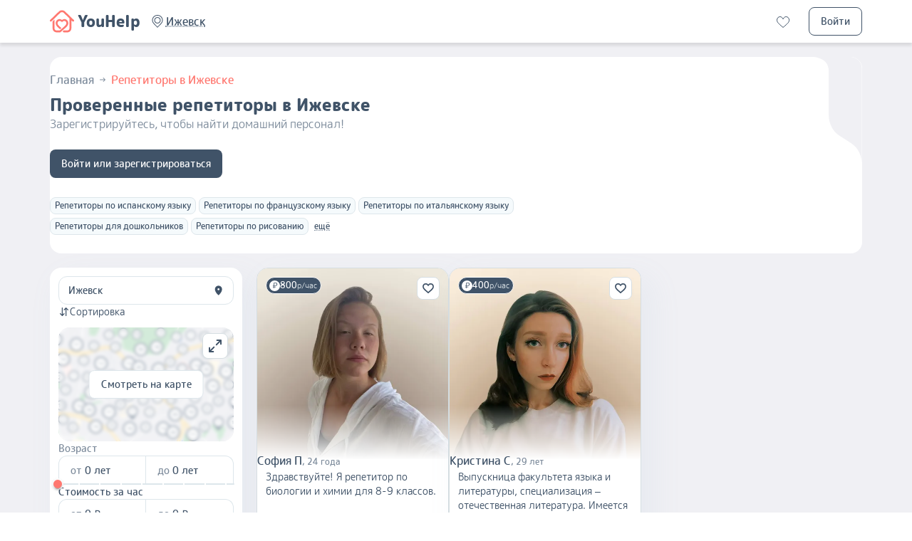

--- FILE ---
content_type: text/html; charset=utf-8
request_url: https://youhelp.ru/izhevsk/tutors/
body_size: 332881
content:
<!doctype html><html lang="ru"><head><meta charSet="utf-8"/><meta content="width=device-width, initial-scale=1, maximum-scale=1, shrink-to-fit=no" name="viewport"/><script async="" crossorigin="anonymous" data-chunk="main" src="/static/js/runtime-main.7c6334b7.js"></script><script async="" crossorigin="anonymous" data-chunk="main" src="/static/js/3662.5eb5cb59.js"></script><script async="" crossorigin="anonymous" data-chunk="main" src="/static/js/6159.70a74fc8.js"></script><script async="" crossorigin="anonymous" data-chunk="main" src="/static/js/7630.4b08905b.js"></script><script async="" crossorigin="anonymous" data-chunk="main" src="/static/js/2336.38e95fec.js"></script><script async="" crossorigin="anonymous" data-chunk="main" src="/static/js/995.744282e7.js"></script><script async="" crossorigin="anonymous" data-chunk="main" src="/static/js/1587.82c7f22d.js"></script><script async="" crossorigin="anonymous" data-chunk="main" src="/static/js/238.a47dffc9.js"></script><script async="" crossorigin="anonymous" data-chunk="main" src="/static/js/357.a2cfb42c.js"></script><script async="" crossorigin="anonymous" data-chunk="main" src="/static/js/9864.a1e6a9de.js"></script><script async="" crossorigin="anonymous" data-chunk="main" src="/static/js/main~0.2c66e01c.js"></script><script async="" crossorigin="anonymous" data-chunk="main" src="/static/js/main~1.d72f3667.js"></script><script async="" crossorigin="anonymous" data-chunk="catalog-index" src="/static/js/4006.c46df654.js"></script><script async="" crossorigin="anonymous" data-chunk="catalog-index" src="/static/js/8355.824d07fa.js"></script><script async="" crossorigin="anonymous" data-chunk="catalog-index" src="/static/js/4163.451148be.js"></script><script async="" crossorigin="anonymous" data-chunk="catalog-index" src="/static/js/5800.40c6b35e.js"></script><script async="" crossorigin="anonymous" data-chunk="catalog-index" src="/static/js/6919.18a7f4e0.js"></script><script async="" crossorigin="anonymous" data-chunk="catalog-index" src="/static/js/catalog-index.81f8b212.js"></script><script async="" crossorigin="anonymous" data-chunk="view-resume-desktop-new" src="/static/js/9702.59caade2.js"></script><script async="" crossorigin="anonymous" data-chunk="view-resume-desktop-new" src="/static/js/4521.7c157bba.js"></script><script async="" crossorigin="anonymous" data-chunk="view-resume-desktop-new" src="/static/js/3968.f436c7a3.js"></script><script async="" crossorigin="anonymous" data-chunk="view-resume-desktop-new" src="/static/js/view-resume-desktop-new.e35668dd.js"></script><script async="" crossorigin="anonymous" data-chunk="src-features-catalog-ui-navigateLink" src="/static/js/src-features-catalog-ui-navigateLink.f9e2097a.js"></script><script async="" crossorigin="anonymous" data-chunk="view-desktop" src="/static/js/3067.8059a1ee.js"></script><script async="" crossorigin="anonymous" data-chunk="view-desktop" src="/static/js/1138.fd36059e.js"></script><script async="" crossorigin="anonymous" data-chunk="view-desktop" src="/static/js/view-desktop.cf9dc692.js"></script><script async="" crossorigin="anonymous" data-chunk="components-supportSection" src="/static/js/components-supportSection.ada1c47f.js"></script><script async="" crossorigin="anonymous" data-chunk="components-qrCodeSection" src="/static/js/components-qrCodeSection.a0d87db0.js"></script><script async="" crossorigin="anonymous" data-chunk="src-entities-mobileApp-links" src="/static/js/src-entities-mobileApp-links.76af529d.js"></script><title data-react-helmet="true">Репетиторы в Ижевске</title><meta content="ie=edge" http-equiv="x-ua-compatible"/><meta content="app-id=1536935575" name="apple-itunes-app"/><meta content="32081d9f23c11cc6" name="mailru-verification"/><link href="/manifest.json" rel="manifest"/><link href="/favicon.ico" rel="icon" type="image/x-icon"/><link href="/favicon.svg" rel="icon" type="image/svg+xml"/><link crossorigin="use-credentials" href="https://api.youhelp.ru" rel="preconnect"/><link crossorigin="anonymous" href="https://cdn.youhelp.ru/uploads" rel="preconnect"/><link href="//fonts.googleapis.com" rel="dns-prefetch"/><link href="//fonts.gstatic.com" rel="dns-prefetch"/><link href="https://cdn.youhelp.ru/uploads" rel="dns-prefetch"/><link href="//smartcaptcha.yandexcloud.net" rel="dns-prefetch"/><link href="//mc.yandex.ru" rel="dns-prefetch"/><meta data-react-helmet="true" content="Ищете репетитора в Ижевске? Проверенные репетиторы, большой выбор по фото, аудио, опыту и отзывам. А также удобный поиск специалистов на карте." name="description"/><meta data-react-helmet="true" content="поиск репетитора, ищу репетитора, как найти репетитора, подбор репетитора, услуги репетитора, студент репетитор, частный репетитор, онлайн репетиторы" name="keywords"/><meta data-react-helmet="true" content="noindex" name="robots"/><link data-react-helmet="true" href="https://youhelp.ru/izhevsk/tutors/" rel="canonical"/><link as="preload" crossorigin="anonymous" data-chunk="main" href="/static/js/runtime-main.7c6334b7.js" rel="preload"/><link as="preload" crossorigin="anonymous" data-chunk="main" href="/static/js/3662.5eb5cb59.js" rel="preload"/><link as="preload" crossorigin="anonymous" data-chunk="main" href="/static/js/6159.70a74fc8.js" rel="preload"/><link as="preload" crossorigin="anonymous" data-chunk="main" href="/static/js/7630.4b08905b.js" rel="preload"/><link as="preload" crossorigin="anonymous" data-chunk="main" href="/static/js/2336.38e95fec.js" rel="preload"/><link as="preload" crossorigin="anonymous" data-chunk="main" href="/static/js/995.744282e7.js" rel="preload"/><link as="preload" crossorigin="anonymous" data-chunk="main" href="/static/js/1587.82c7f22d.js" rel="preload"/><link as="preload" crossorigin="anonymous" data-chunk="main" href="/static/js/238.a47dffc9.js" rel="preload"/><link as="preload" crossorigin="anonymous" data-chunk="main" href="/static/js/357.a2cfb42c.js" rel="preload"/><link as="preload" crossorigin="anonymous" data-chunk="main" href="/static/js/9864.a1e6a9de.js" rel="preload"/><link as="preload" crossorigin="anonymous" data-chunk="main" href="/static/js/main~0.2c66e01c.js" rel="preload"/><link as="preload" crossorigin="anonymous" data-chunk="main" href="/static/js/main~1.d72f3667.js" rel="preload"/><link as="preload" crossorigin="anonymous" data-chunk="catalog-index" href="/static/js/4006.c46df654.js" rel="preload"/><link as="preload" crossorigin="anonymous" data-chunk="catalog-index" href="/static/js/8355.824d07fa.js" rel="preload"/><link as="preload" crossorigin="anonymous" data-chunk="catalog-index" href="/static/js/4163.451148be.js" rel="preload"/><link as="preload" crossorigin="anonymous" data-chunk="catalog-index" href="/static/js/5800.40c6b35e.js" rel="preload"/><link as="preload" crossorigin="anonymous" data-chunk="catalog-index" href="/static/js/6919.18a7f4e0.js" rel="preload"/><link as="preload" crossorigin="anonymous" data-chunk="catalog-index" href="/static/js/catalog-index.81f8b212.js" rel="preload"/><link as="preload" crossorigin="anonymous" data-chunk="view-resume-desktop-new" href="/static/js/9702.59caade2.js" rel="preload"/><link as="preload" crossorigin="anonymous" data-chunk="view-resume-desktop-new" href="/static/js/4521.7c157bba.js" rel="preload"/><link as="preload" crossorigin="anonymous" data-chunk="view-resume-desktop-new" href="/static/js/3968.f436c7a3.js" rel="preload"/><link as="preload" crossorigin="anonymous" data-chunk="view-resume-desktop-new" href="/static/js/view-resume-desktop-new.e35668dd.js" rel="preload"/><link as="preload" crossorigin="anonymous" data-chunk="src-features-catalog-ui-navigateLink" href="/static/js/src-features-catalog-ui-navigateLink.f9e2097a.js" rel="preload"/><link as="preload" crossorigin="anonymous" data-chunk="view-desktop" href="/static/js/3067.8059a1ee.js" rel="preload"/><link as="preload" crossorigin="anonymous" data-chunk="view-desktop" href="/static/js/1138.fd36059e.js" rel="preload"/><link as="preload" crossorigin="anonymous" data-chunk="view-desktop" href="/static/js/view-desktop.cf9dc692.js" rel="preload"/><link as="preload" crossorigin="anonymous" data-chunk="components-supportSection" href="/static/js/components-supportSection.ada1c47f.js" rel="preload"/><link as="preload" crossorigin="anonymous" data-chunk="components-qrCodeSection" href="/static/js/components-qrCodeSection.a0d87db0.js" rel="preload"/><link as="preload" crossorigin="anonymous" data-chunk="src-entities-mobileApp-links" href="/static/js/src-entities-mobileApp-links.76af529d.js" rel="preload"/><link as="font" crossorigin="anonymous" href="/static/asset/Roundedmplus1c.b1876ca5.woff2" rel="preload"/><link as="font" crossorigin="anonymous" href="/static/asset/Roundedmplus1cmedium.03a2b31d.woff2" rel="preload"/><link as="font" crossorigin="anonymous" href="/static/asset/Roundedmplus1cbold.40367f4a.woff2" rel="preload"/><style id="critical-css">:root{--Typography--color-accent:#FF7870;--Container--offset:12px;--ModalLayout--radius:20px;--ModalLayout--color-paper:#F0F0F4;--ModalLayout--color-puller:#DDE6EB;--PageLayout--color-footer-bg:#DDE6EB;--PageLayout--color-footer-text:#405368;}@media (min-width:915px){:root{--Container--offset:32px;--Container--width:900px;--ModalLayout--radius:24px;--ModalLayout--container-width:415px;}}@media (min-width:1220px){:root{--Container--width:1200px;}}@media (display-mode: standalone){--PageLayout--bottom-offset:16px;}html{-webkit-font-smoothing:antialiased;-moz-osx-font-smoothing:grayscale;box-sizing:border-box;-webkit-text-size-adjust:100%;}*,*::before,*::after{box-sizing:inherit;}strong,b{font-weight:700;}body{margin:0;color:#405368;background-color:#fff;}@media print{body{background-color:#fff;}}body::backdrop{background-color:#fff;}@font-face{font-family:'M PLUS Rounded 1c';src:local('Rounded Mplus 1c Thin'),local('RoundedMplus1c-Thin'),url('/static/asset/Roundedmplus1cthin.4c6d5375.woff2') format('woff2'),url('/static/asset/Roundedmplus1cthin.6b78971a.woff') format('woff'),url('/static/asset/Roundedmplus1cthin.c8b25c8e.ttf') format('truetype');font-weight:100;font-style:normal;font-display:swap;}@font-face{font-family:'M PLUS Rounded 1c';src:local('Rounded Mplus 1c Light'),local('RoundedMplus1c'),url('/static/asset/Roundedmplus1clight.8eefc716.woff2') format('woff2'),url('/static/asset/Roundedmplus1clight.99d3318b.woff') format('woff'),url('/static/asset/Roundedmplus1clight.95d8145b.ttf') format('truetype');font-weight:300;font-style:normal;font-display:swap;}@font-face{font-family:'M PLUS Rounded 1c';src:local('Rounded Mplus 1c'),local('RoundedMplus1c-Regular'),url('/static/asset/Roundedmplus1c.b1876ca5.woff2') format('woff2'),url('/static/asset/Roundedmplus1c.f59dd0b2.woff') format('woff'),url('/static/asset/Roundedmplus1c.7fffe443.ttf') format('truetype');font-weight:400;font-style:normal;font-display:swap;}@font-face{font-family:'M PLUS Rounded 1c';src:local('Rounded Mplus 1c Medium'),local('RoundedMplus1c-Medium'),url('/static/asset/Roundedmplus1cmedium.03a2b31d.woff2') format('woff2'),url('/static/asset/Roundedmplus1cmedium.34fc622d.woff') format('woff'),url('/static/asset/Roundedmplus1cmedium.38387d59.ttf') format('truetype');font-weight:500;font-style:normal;font-display:swap;}@font-face{font-family:'M PLUS Rounded 1c';src:local('Rounded Mplus 1c Bold'),local('RoundedMplus1c-Bold'),url('/static/asset/Roundedmplus1cbold.40367f4a.woff2') format('woff2'),url('/static/asset/Roundedmplus1cbold.d97a7c4f.woff') format('woff'),url('/static/asset/Roundedmplus1cbold.76e71d35.ttf') format('truetype');font-weight:700;font-style:normal;font-display:swap;}@font-face{font-family:'M PLUS Rounded 1c';src:local('Rounded Mplus 1c ExtraBold'),local('RoundedMplus1c-ExtraBold'),url('/static/asset/Roundedmplus1cextrabold.215f7030.woff2') format('woff2'),url('/static/asset/Roundedmplus1cextrabold.ce202be9.woff') format('woff'),url('/static/asset/Roundedmplus1cextrabold.40d59f7e.ttf') format('truetype');font-weight:800;font-style:normal;font-display:swap;}@font-face{font-family:'M PLUS Rounded 1c';src:local('Rounded Mplus 1c Black'),local('RoundedMplus1c-Black'),url('/static/asset/Roundedmplus1cblack.300dc275.woff2') format('woff2'),url('/static/asset/Roundedmplus1cblack.ff87c0b7.woff') format('woff'),url('/static/asset/Roundedmplus1cblack.abb7f25b.ttf') format('truetype');font-weight:900;font-style:normal;font-display:swap;}::selection{background:#ffe2e0;text-shadow:none;}*{font-family:"M PLUS Rounded 1c",-apple-system,BlinkMacSystemFont,"Segoe UI","Roboto","Oxygen","Ubuntu","Cantarell","Fira Sans","Droid Sans","Helvetica Neue",sans-serif;}.css-13bj33u{--PageLayout--color-content-bg:#f0f0f4;}.css-16lhuaz{display:-webkit-box;display:-webkit-flex;display:-ms-flexbox;display:flex;-webkit-flex-direction:column;-ms-flex-direction:column;flex-direction:column;min-height:100dvh;background-color:var(--PageLayout--color-content-bg);}.css-1rr4qq7{-webkit-flex:1;-ms-flex:1;flex:1;}.css-1gii2vm{background-color:#F0F0F4;}.css-3e43lz{z-index:5;position:-webkit-sticky;position:sticky;top:0;left:0;right:0;box-shadow:0px 4px 4px rgba(0, 0, 0, 0.1);background-color:#FFFFFF;}.css-lfiruf{width:100%;margin-left:auto;margin-right:auto;box-sizing:border-box;display:block;padding-left:20px;padding-right:20px;display:-webkit-box;display:-webkit-flex;display:-ms-flexbox;display:flex;-webkit-align-items:center;-webkit-box-align:center;-ms-flex-align:center;align-items:center;direction:row;-webkit-box-pack:justify;-webkit-justify-content:space-between;justify-content:space-between;}@media (min-width:0px){.css-lfiruf{padding-left:12px;padding-right:12px;max-width:calc(1140px + (12px * 2));}}@media (min-width:420px){.css-lfiruf{padding-left:12px;padding-right:12px;max-width:calc(1140px + (12px * 2));}}@media (min-width:600px){.css-lfiruf{padding-left:12px;padding-right:12px;max-width:calc(1140px + (12px * 2));}}@media (min-width:915px){.css-lfiruf{padding-left:32px;padding-right:32px;max-width:calc(1140px + (32px * 2));}}@media (min-width:1220px){.css-lfiruf{padding-left:32px;padding-right:32px;max-width:calc(1140px + (32px * 2));}}@media (min-width:1536px){.css-lfiruf{padding-left:32px;padding-right:32px;max-width:calc(1140px + (32px * 2));}}@media (min-width:1920px){.css-lfiruf{padding-left:32px;padding-right:32px;max-width:calc(1140px + (32px * 2));}}@media (min-width:0px){.css-lfiruf{padding-top:8px;padding-bottom:8px;}}@media (min-width:915px){.css-lfiruf{padding-top:10px;padding-bottom:10px;}}@media (min-width:1536px){.css-lfiruf{padding-top:12px;padding-bottom:12px;}}.css-u4p24i{display:-webkit-box;display:-webkit-flex;display:-ms-flexbox;display:flex;-webkit-flex-direction:row;-ms-flex-direction:row;flex-direction:row;-webkit-align-items:center;-webkit-box-align:center;-ms-flex-align:center;align-items:center;}.css-1t6qtde{font-size:1rem;line-height:1.5;font-weight:500;position:relative;color:#405368;-webkit-text-decoration:none;text-decoration:none;cursor:pointer;-webkit-tap-highlight-color:transparent;}.css-fjr1ky{display:-webkit-box;display:-webkit-flex;display:-ms-flexbox;display:flex;-webkit-flex-direction:row;-ms-flex-direction:row;flex-direction:row;-webkit-align-items:center;-webkit-box-align:center;-ms-flex-align:center;align-items:center;-webkit-box-flex-wrap:nowrap;-webkit-flex-wrap:nowrap;-ms-flex-wrap:nowrap;flex-wrap:nowrap;font-size:2.125rem;}.css-541mzq{-webkit-user-select:none;-moz-user-select:none;-ms-user-select:none;user-select:none;width:var(--SvgIcon--size, 1em);height:var(--SvgIcon--size, 1em);display:inline-block;fill:var(--SvgIcon--fill, currentColor);-webkit-flex-shrink:0;-ms-flex-negative:0;flex-shrink:0;-webkit-transition:fill 200ms cubic-bezier(0.4, 0, 0.2, 1) 0ms;transition:fill 200ms cubic-bezier(0.4, 0, 0.2, 1) 0ms;font-size:inherit;color:#FF7870;}.css-15lziyr{font-size:1rem;line-height:1.5;font-weight:400;font-size:1.3850483902824406rem;margin-left:0.30932747382974485rem;font-weight:800;line-height:1;}.css-z94ps0{display:-webkit-box;display:-webkit-flex;display:-ms-flexbox;display:flex;-webkit-flex-direction:row;-ms-flex-direction:row;flex-direction:row;-webkit-align-items:center;-webkit-box-align:center;-ms-flex-align:center;align-items:center;padding-left:12px;}.css-1z043cw{-webkit-user-select:none;-moz-user-select:none;-ms-user-select:none;user-select:none;width:var(--SvgIcon--size, 1em);height:var(--SvgIcon--size, 1em);display:inline-block;fill:var(--SvgIcon--fill, currentColor);-webkit-flex-shrink:0;-ms-flex-negative:0;flex-shrink:0;-webkit-transition:fill 200ms cubic-bezier(0.4, 0, 0.2, 1) 0ms;transition:fill 200ms cubic-bezier(0.4, 0, 0.2, 1) 0ms;font-size:1.5rem;}.css-158le0g{font-size:1rem;line-height:1.5;font-weight:500;position:relative;color:#405368;-webkit-text-decoration:underline;text-decoration:underline;cursor:pointer;-webkit-tap-highlight-color:transparent;text-decoration-line:underline;text-decoration-style:dotted;text-decoration-color:#7E8C9C;text-underline-offset:3px;}.css-1d7rli9{font-size:1rem;line-height:1.5;font-weight:500;}.css-1lnp4vl{display:-webkit-box;display:-webkit-flex;display:-ms-flexbox;display:flex;-webkit-flex-direction:row;-ms-flex-direction:row;flex-direction:row;-webkit-align-items:center;-webkit-box-align:center;-ms-flex-align:center;align-items:center;}.css-1lnp4vl>:not(style):not(style){margin:0;}.css-1lnp4vl>:not(style)~:not(style){margin-left:24px;}.css-5h779z{font-size:1rem;line-height:1.5;font-weight:500;position:relative;color:#405368;-webkit-text-decoration:none;text-decoration:none;cursor:pointer;-webkit-tap-highlight-color:transparent;}@media (pointer: fine){.css-5h779z:hover{color:#FF7870;}}.css-1kpgqmr{position:relative;display:-webkit-inline-box;display:-webkit-inline-flex;display:-ms-inline-flexbox;display:inline-flex;-webkit-flex-shrink:0;-ms-flex-negative:0;flex-shrink:0;vertical-align:middle;}.css-1igdvh6{-webkit-user-select:none;-moz-user-select:none;-ms-user-select:none;user-select:none;width:var(--SvgIcon--size, 1em);height:var(--SvgIcon--size, 1em);display:inline-block;fill:var(--SvgIcon--fill, currentColor);-webkit-flex-shrink:0;-ms-flex-negative:0;flex-shrink:0;-webkit-transition:fill 200ms cubic-bezier(0.4, 0, 0.2, 1) 0ms;transition:fill 200ms cubic-bezier(0.4, 0, 0.2, 1) 0ms;font-size:1.5rem;color:#405368;margin-left:8px;}.css-1igdvh6:hover{color:#FF7870;}.css-z86iut{font-size:1.125rem;line-height:1.333333333;font-weight:500;text-transform:none;font-family:"M PLUS Rounded 1c",-apple-system,BlinkMacSystemFont,"Segoe UI","Roboto","Oxygen","Ubuntu","Cantarell","Fira Sans","Droid Sans","Helvetica Neue",sans-serif;background-color:transparent;color:#405368;border-width:1px;border-style:solid;border-color:#405368;box-sizing:border-box;padding-left:16px;padding-right:16px;position:relative;overflow:hidden;display:-webkit-inline-box;display:-webkit-inline-flex;display:-ms-inline-flexbox;display:inline-flex;-webkit-box-flex-wrap:nowrap;-webkit-flex-wrap:nowrap;-ms-flex-wrap:nowrap;flex-wrap:nowrap;-webkit-box-pack:center;-ms-flex-pack:center;-webkit-justify-content:center;justify-content:center;-webkit-align-items:center;-webkit-box-align:center;-ms-flex-align:center;align-items:center;cursor:pointer;-webkit-user-select:auto;-moz-user-select:auto;-ms-user-select:auto;user-select:auto;-webkit-transition:background-color 250ms cubic-bezier(0.4, 0, 0.2, 1) 0ms,border-color 250ms cubic-bezier(0.4, 0, 0.2, 1) 0ms,color 250ms cubic-bezier(0.4, 0, 0.2, 1) 0ms,text-decoration-color 250ms cubic-bezier(0.4, 0, 0.2, 1) 0ms;transition:background-color 250ms cubic-bezier(0.4, 0, 0.2, 1) 0ms,border-color 250ms cubic-bezier(0.4, 0, 0.2, 1) 0ms,color 250ms cubic-bezier(0.4, 0, 0.2, 1) 0ms,text-decoration-color 250ms cubic-bezier(0.4, 0, 0.2, 1) 0ms;-webkit-tap-highlight-color:transparent;padding-top:9px;padding-bottom:9px;border-radius:8px;}.css-z86iut:active{outline:none;box-shadow:inset 1px 2px 4px rgba(0, 0, 0, 0.11);}.css-z86iut:focus{outline:none;}@media (pointer: fine){.css-z86iut:hover{background-color:#F5FAFC;}}.css-ob3e7n{display:-webkit-inline-box;display:-webkit-inline-flex;display:-ms-inline-flexbox;display:inline-flex;-webkit-box-flex:1;-webkit-flex-grow:1;-ms-flex-positive:1;flex-grow:1;-webkit-box-pack:center;-ms-flex-pack:center;-webkit-justify-content:center;justify-content:center;-webkit-align-self:stretch;-ms-flex-item-align:stretch;align-self:stretch;-webkit-align-items:center;-webkit-box-align:center;-ms-flex-align:center;align-items:center;padding:0px 0px;font-size:0.875rem;line-height:1.428571428571429;font-weight:500;font-family:inherit;color:inherit;}.css-kds1vm{width:100%;margin-left:auto;margin-right:auto;box-sizing:border-box;display:block;padding-left:20px;padding-right:20px;}@media (min-width:0px){.css-kds1vm{padding-left:12px;padding-right:12px;max-width:calc(1140px + (12px * 2));}}@media (min-width:420px){.css-kds1vm{padding-left:12px;padding-right:12px;max-width:calc(1140px + (12px * 2));}}@media (min-width:600px){.css-kds1vm{padding-left:12px;padding-right:12px;max-width:calc(1140px + (12px * 2));}}@media (min-width:915px){.css-kds1vm{padding-left:32px;padding-right:32px;max-width:calc(1140px + (32px * 2));}}@media (min-width:1220px){.css-kds1vm{padding-left:32px;padding-right:32px;max-width:calc(1140px + (32px * 2));}}@media (min-width:1536px){.css-kds1vm{padding-left:32px;padding-right:32px;max-width:calc(1140px + (32px * 2));}}@media (min-width:1920px){.css-kds1vm{padding-left:32px;padding-right:32px;max-width:calc(1140px + (32px * 2));}}.css-13berh9{overflow:hidden;margin-top:20px;margin-bottom:20px;}.css-f2xvua{position:relative;padding-top:20px;padding-bottom:0;padding-inline:12px;width:100%;overflow:hidden;}@media (min-width:915px){.css-f2xvua{padding-bottom:20px;border-radius:16px;padding-inline:24px;background-color:white;}}.css-x9line{position:absolute;overflow:hidden;height:100%;max-height:300px;top:0;right:0;z-index:0;}@media (min-width:915px){.css-x9line{opacity:0.5;}}.css-rqgsqp{position:relative;z-index:1;}.css-o8n5ns{padding:0;margin:0;display:-webkit-inline-box;display:-webkit-inline-flex;display:-ms-inline-flexbox;display:inline-flex;-webkit-flex-direction:row;-ms-flex-direction:row;flex-direction:row;-webkit-box-flex-wrap:wrap;-webkit-flex-wrap:wrap;-ms-flex-wrap:wrap;flex-wrap:wrap;}.css-xxlek1{list-style-type:none;}.css-1jo8xvm{font-size:1rem;line-height:1.5;font-weight:500;position:relative;color:#405368;-webkit-text-decoration:none;text-decoration:none;cursor:pointer;-webkit-tap-highlight-color:transparent;color:#7E8C9C;cursor:pointer;display:-webkit-inline-box;display:-webkit-inline-flex;display:-ms-inline-flexbox;display:inline-flex;-webkit-align-items:center;-webkit-box-align:center;-ms-flex-align:center;align-items:center;margin-right:4px;-webkit-transition:color 250ms cubic-bezier(0.4, 0, 0.2, 1) 0ms;transition:color 250ms cubic-bezier(0.4, 0, 0.2, 1) 0ms;}@media (pointer: fine){.css-1jo8xvm:hover{color:#FF7870;}}@media (pointer: fine){.css-1jo8xvm:hover{color:#405368;}}.css-17cc99o{-webkit-user-select:none;-moz-user-select:none;-ms-user-select:none;user-select:none;width:var(--SvgIcon--size, 1em);height:var(--SvgIcon--size, 1em);display:inline-block;fill:var(--SvgIcon--fill, currentColor);-webkit-flex-shrink:0;-ms-flex-negative:0;flex-shrink:0;-webkit-transition:fill 200ms cubic-bezier(0.4, 0, 0.2, 1) 0ms;transition:fill 200ms cubic-bezier(0.4, 0, 0.2, 1) 0ms;font-size:1.5rem;font-size:1rem;margin-left:4px;}.css-t9kp5m{font-size:1rem;line-height:1.5;font-weight:500;position:relative;color:#405368;-webkit-text-decoration:none;text-decoration:none;cursor:pointer;-webkit-tap-highlight-color:transparent;color:#FF7870;display:-webkit-inline-box;display:-webkit-inline-flex;display:-ms-inline-flexbox;display:inline-flex;-webkit-align-items:center;-webkit-box-align:center;-ms-flex-align:center;align-items:center;}.css-l9r24z{position:relative;z-index:1;margin-bottom:4px;}.css-1qigmnu{font-size:1.5rem;line-height:1.25;font-weight:800;font-family:"M PLUS Rounded 1c",-apple-system,BlinkMacSystemFont,"Segoe UI","Roboto","Oxygen","Ubuntu","Cantarell","Fira Sans","Droid Sans","Helvetica Neue",sans-serif;-webkit-transition:max-height 300ms cubic-bezier(0.4, 0, 0.2, 1) 0ms;transition:max-height 300ms cubic-bezier(0.4, 0, 0.2, 1) 0ms;overflow:hidden;margin-left:0px;margin-right:auto;margin-top:8px;margin-bottom:0px;}.css-15d6e19{font-size:1.5rem;line-height:1.25;font-weight:800;font-family:"M PLUS Rounded 1c",-apple-system,BlinkMacSystemFont,"Segoe UI","Roboto","Oxygen","Ubuntu","Cantarell","Fira Sans","Droid Sans","Helvetica Neue",sans-serif;}.css-1d1frdh{font-size:1rem;line-height:1.5;font-weight:400;font-size:14px;color:#7E8C9C;}@media (min-width:915px){.css-1d1frdh{font-size:16px;}}.css-1edcd2k{font-size:1.125rem;line-height:1.333333333;font-weight:500;text-transform:none;font-family:"M PLUS Rounded 1c",-apple-system,BlinkMacSystemFont,"Segoe UI","Roboto","Oxygen","Ubuntu","Cantarell","Fira Sans","Droid Sans","Helvetica Neue",sans-serif;background-color:#405368;color:#FFFFFF;border-width:0;border-style:none;border-color:transparent;box-sizing:border-box;padding-left:16px;padding-right:16px;position:relative;overflow:hidden;display:-webkit-inline-box;display:-webkit-inline-flex;display:-ms-inline-flexbox;display:inline-flex;-webkit-box-flex-wrap:nowrap;-webkit-flex-wrap:nowrap;-ms-flex-wrap:nowrap;flex-wrap:nowrap;-webkit-box-pack:center;-ms-flex-pack:center;-webkit-justify-content:center;justify-content:center;-webkit-align-items:center;-webkit-box-align:center;-ms-flex-align:center;align-items:center;cursor:pointer;-webkit-user-select:auto;-moz-user-select:auto;-ms-user-select:auto;user-select:auto;-webkit-transition:background-color 250ms cubic-bezier(0.4, 0, 0.2, 1) 0ms,border-color 250ms cubic-bezier(0.4, 0, 0.2, 1) 0ms,color 250ms cubic-bezier(0.4, 0, 0.2, 1) 0ms,text-decoration-color 250ms cubic-bezier(0.4, 0, 0.2, 1) 0ms;transition:background-color 250ms cubic-bezier(0.4, 0, 0.2, 1) 0ms,border-color 250ms cubic-bezier(0.4, 0, 0.2, 1) 0ms,color 250ms cubic-bezier(0.4, 0, 0.2, 1) 0ms,text-decoration-color 250ms cubic-bezier(0.4, 0, 0.2, 1) 0ms;-webkit-tap-highlight-color:transparent;padding-top:10px;padding-bottom:10px;border-radius:8px;}.css-1edcd2k:active{outline:none;box-shadow:inset 1px 2px 4px rgba(0, 0, 0, 0.25);}.css-1edcd2k:focus{outline:none;}@media (pointer: fine){.css-1edcd2k:hover{background-color:#313F4F;}}@media (min-width:0px){.css-1edcd2k{margin-top:20px;margin-bottom:20px;}}@media (min-width:915px){.css-1edcd2k{margin-top:24px;margin-bottom:24px;}}@media (min-width:0px){.css-1gmhx13{width:90%;}}@media (min-width:915px){.css-1gmhx13{width:58%;}}.css-nqrfm3{padding:0;margin:0;margin-left:-2px;margin-right:-2px;display:-webkit-box;display:-webkit-flex;display:-ms-flexbox;display:flex;-webkit-box-flex-wrap:wrap;-webkit-flex-wrap:wrap;-ms-flex-wrap:wrap;flex-wrap:wrap;}.css-vogjp1{list-style-type:none;margin-top:2px;margin-bottom:2px;margin-left:2px;margin-right:2px;}.css-xtljsj{-webkit-text-decoration:none;text-decoration:none;font-size:12px;line-height:1.5;font-weight:500;background-color:#F5FAFC;color:#405368;border-width:1px;border-style:solid;border-color:#DDE6EB;position:relative;overflow:hidden;display:-webkit-inline-box;display:-webkit-inline-flex;display:-ms-inline-flexbox;display:inline-flex;-webkit-box-flex-wrap:nowrap;-webkit-flex-wrap:nowrap;-ms-flex-wrap:nowrap;flex-wrap:nowrap;-webkit-box-pack:center;-ms-flex-pack:center;-webkit-justify-content:center;justify-content:center;-webkit-align-items:center;-webkit-box-align:center;-ms-flex-align:center;align-items:center;cursor:pointer;text-transform:none;-webkit-transition:background-color 250ms cubic-bezier(0.4, 0, 0.2, 1) 0ms,border-color 250ms cubic-bezier(0.4, 0, 0.2, 1) 0ms,color 250ms cubic-bezier(0.4, 0, 0.2, 1) 0ms;transition:background-color 250ms cubic-bezier(0.4, 0, 0.2, 1) 0ms,border-color 250ms cubic-bezier(0.4, 0, 0.2, 1) 0ms,color 250ms cubic-bezier(0.4, 0, 0.2, 1) 0ms;-webkit-tap-highlight-color:transparent;border-radius:8px;padding:2px 6px;}.css-xtljsj:focus,.css-xtljsj:active{outline:none;}.css-xtljsj:active{outline:none;}.css-xtljsj:focus{outline:none;}@media (pointer: fine){.css-xtljsj:hover{background-color:#DDE6EB;}}.css-17lyshr{list-style-type:none;margin-top:2px;margin-bottom:2px;margin-left:2px;margin-right:2px;display:none;}.css-xpupxs{font-size:1rem;line-height:1.5;font-weight:500;position:relative;color:#405368;-webkit-text-decoration:underline;text-decoration:underline;cursor:pointer;-webkit-tap-highlight-color:transparent;text-decoration-line:underline;text-decoration-style:dotted;text-decoration-color:#7E8C9C;text-underline-offset:3px;margin-top:6px;margin-left:6px;margin-right:6px;font-size:12px;}.css-k7vjv8{display:-webkit-box;display:-webkit-flex;display:-ms-flexbox;display:flex;-webkit-flex-direction:column;-ms-flex-direction:column;flex-direction:column;color:#F0F0F4;position:absolute;top:0;right:0;-webkit-transform:scale(-1);-moz-transform:scale(-1);-ms-transform:scale(-1);transform:scale(-1);width:70px;}@media (min-width:0px){.css-k7vjv8{display:none;}}@media (min-width:915px){.css-k7vjv8{display:-webkit-box;display:-webkit-flex;display:-ms-flexbox;display:flex;}}.css-1kk7tev{margin-bottom:112px;display:-webkit-box;display:-webkit-flex;display:-ms-flexbox;display:flex;-webkit-flex-direction:row;-ms-flex-direction:row;flex-direction:row;-webkit-align-items:flex-start;-webkit-box-align:flex-start;-ms-flex-align:flex-start;align-items:flex-start;}.css-13svmqh{width:270px;-webkit-flex-shrink:0;-ms-flex-negative:0;flex-shrink:0;background-color:#FFFFFF;margin-right:20px;padding:12px;border-radius:16px;box-shadow:14px 17px 40px 4px rgba(138, 182, 209, 0.08);}.css-10nttmt{display:-webkit-box;display:-webkit-flex;display:-ms-flexbox;display:flex;-webkit-flex-direction:column;-ms-flex-direction:column;flex-direction:column;gap:12px;width:100%;-webkit-align-items:flex-start;-webkit-box-align:flex-start;-ms-flex-align:flex-start;align-items:flex-start;margin-bottom:12px;}.css-g12d42{display:-webkit-box;display:-webkit-flex;display:-ms-flexbox;display:flex;-webkit-align-items:flex-start;-webkit-box-align:flex-start;-ms-flex-align:flex-start;align-items:flex-start;-webkit-flex-direction:column;-ms-flex-direction:column;flex-direction:column;-webkit-flex-basis:var(--Field--width, auto);-ms-flex-preferred-size:var(--Field--width, auto);flex-basis:var(--Field--width, auto);gap:var(--Field--dimension-gap);width:100%;--Field--dimension-gap:13px;--Input--gap:12px;--Field--color-lbl:#405368;--Input--color-text-placeholder:#7E8C9C;width:100%;}.css-g12d42.small{--Field--dimension-gap:4px;--Input--gap:8px;}.css-1l90w7e{display:-webkit-box;display:-webkit-flex;display:-ms-flexbox;display:flex;-webkit-flex-direction:row;-ms-flex-direction:row;flex-direction:row;-webkit-align-items:center;-webkit-box-align:center;-ms-flex-align:center;align-items:center;width:100%;box-sizing:border-box;padding-right:12px;padding-left:13px;border:1px solid #DDE6EB;border-radius:12px;background-color:white;}.css-1l90w7e:hover{border-color:#7E8C9C;}.css-s7edrn{font-size:0.875rem;line-height:1.428571428571429;font-weight:500;color:#405368;-webkit-flex:1 1 0px;-ms-flex:1 1 0px;flex:1 1 0px;background-color:inherit;width:100%;margin:0;padding-top:9px;padding-bottom:9px;padding-right:12px;padding-left:0;border:none;}.css-s7edrn::-webkit-input-placeholder{color:#7E8C9C;font-size:0.875rem;line-height:1.428571428571429;font-weight:400;font-family:"M PLUS Rounded 1c",-apple-system,BlinkMacSystemFont,"Segoe UI","Roboto","Oxygen","Ubuntu","Cantarell","Fira Sans","Droid Sans","Helvetica Neue",sans-serif;}.css-s7edrn::-moz-placeholder{color:#7E8C9C;font-size:0.875rem;line-height:1.428571428571429;font-weight:400;font-family:"M PLUS Rounded 1c",-apple-system,BlinkMacSystemFont,"Segoe UI","Roboto","Oxygen","Ubuntu","Cantarell","Fira Sans","Droid Sans","Helvetica Neue",sans-serif;}.css-s7edrn:-ms-input-placeholder{color:#7E8C9C;font-size:0.875rem;line-height:1.428571428571429;font-weight:400;font-family:"M PLUS Rounded 1c",-apple-system,BlinkMacSystemFont,"Segoe UI","Roboto","Oxygen","Ubuntu","Cantarell","Fira Sans","Droid Sans","Helvetica Neue",sans-serif;}.css-s7edrn::placeholder{color:#7E8C9C;font-size:0.875rem;line-height:1.428571428571429;font-weight:400;font-family:"M PLUS Rounded 1c",-apple-system,BlinkMacSystemFont,"Segoe UI","Roboto","Oxygen","Ubuntu","Cantarell","Fira Sans","Droid Sans","Helvetica Neue",sans-serif;}.css-s7edrn:focus{outline:none;}.css-s7edrn[type=number]{-webkit-appearance:textfield;-moz-appearance:textfield;-ms-appearance:textfield;appearance:textfield;}.css-s7edrn[type=number]::-webkit-outer-spin-button,.css-s7edrn[type=number]::-webkit-inner-spin-button{margin:0;-webkit-appearance:none;}.css-1uhq0j7{-webkit-user-select:none;-moz-user-select:none;-ms-user-select:none;user-select:none;width:var(--SvgIcon--size, 1em);height:var(--SvgIcon--size, 1em);display:inline-block;fill:var(--SvgIcon--fill, currentColor);-webkit-flex-shrink:0;-ms-flex-negative:0;flex-shrink:0;-webkit-transition:fill 200ms cubic-bezier(0.4, 0, 0.2, 1) 0ms;transition:fill 200ms cubic-bezier(0.4, 0, 0.2, 1) 0ms;font-size:1rem;}.css-a8o5rh{font-size:1.125rem;line-height:1.333333333;font-weight:500;text-transform:none;font-family:"M PLUS Rounded 1c",-apple-system,BlinkMacSystemFont,"Segoe UI","Roboto","Oxygen","Ubuntu","Cantarell","Fira Sans","Droid Sans","Helvetica Neue",sans-serif;background-color:transparent;color:#405368;border-width:0;border-style:none;border-color:transparent;box-sizing:border-box;padding-left:16px;padding-right:16px;position:relative;overflow:hidden;display:-webkit-inline-box;display:-webkit-inline-flex;display:-ms-inline-flexbox;display:inline-flex;-webkit-box-flex-wrap:nowrap;-webkit-flex-wrap:nowrap;-ms-flex-wrap:nowrap;flex-wrap:nowrap;-webkit-box-pack:center;-ms-flex-pack:center;-webkit-justify-content:center;justify-content:center;-webkit-align-items:center;-webkit-box-align:center;-ms-flex-align:center;align-items:center;cursor:pointer;-webkit-user-select:auto;-moz-user-select:auto;-ms-user-select:auto;user-select:auto;-webkit-transition:background-color 250ms cubic-bezier(0.4, 0, 0.2, 1) 0ms,border-color 250ms cubic-bezier(0.4, 0, 0.2, 1) 0ms,color 250ms cubic-bezier(0.4, 0, 0.2, 1) 0ms,text-decoration-color 250ms cubic-bezier(0.4, 0, 0.2, 1) 0ms;transition:background-color 250ms cubic-bezier(0.4, 0, 0.2, 1) 0ms,border-color 250ms cubic-bezier(0.4, 0, 0.2, 1) 0ms,color 250ms cubic-bezier(0.4, 0, 0.2, 1) 0ms,text-decoration-color 250ms cubic-bezier(0.4, 0, 0.2, 1) 0ms;-webkit-tap-highlight-color:transparent;padding-top:10px;padding-bottom:10px;padding:0;}.css-a8o5rh:focus{outline:none;}@media (pointer: fine){.css-a8o5rh:hover{color:#313F4F;}}.css-pcfbz7{display:-webkit-inline-box;display:-webkit-inline-flex;display:-ms-inline-flexbox;display:inline-flex;-webkit-box-flex:1;-webkit-flex-grow:1;-ms-flex-positive:1;flex-grow:1;-webkit-box-pack:center;-ms-flex-pack:center;-webkit-justify-content:center;justify-content:center;-webkit-align-self:stretch;-ms-flex-item-align:stretch;align-self:stretch;-webkit-align-items:center;-webkit-box-align:center;-ms-flex-align:center;align-items:center;padding:0px 0px;font-size:1.125rem;line-height:1.333333333;font-weight:500;font-family:"M PLUS Rounded 1c",-apple-system,BlinkMacSystemFont,"Segoe UI","Roboto","Oxygen","Ubuntu","Cantarell","Fira Sans","Droid Sans","Helvetica Neue",sans-serif;color:inherit;text-transform:none;}.css-uia2rx{display:-webkit-box;display:-webkit-flex;display:-ms-flexbox;display:flex;-webkit-flex-direction:row;-ms-flex-direction:row;flex-direction:row;-webkit-align-items:center;-webkit-box-align:center;-ms-flex-align:center;align-items:center;width:100%;gap:4px;}.css-9ovmus{font-size:0.875rem;line-height:1.428571428571429;font-weight:400;font-family:"M PLUS Rounded 1c",-apple-system,BlinkMacSystemFont,"Segoe UI","Roboto","Oxygen","Ubuntu","Cantarell","Fira Sans","Droid Sans","Helvetica Neue",sans-serif;}.css-warrtg{display:-webkit-box;display:-webkit-flex;display:-ms-flexbox;display:flex;-webkit-flex-direction:column;-ms-flex-direction:column;flex-direction:column;gap:20px;--Field--color-lbl:#7E8C9C;}.css-1ta4q37{position:relative;width:100%;height:160px;}.css-1s3jmtq{font-size:1.125rem;line-height:1.333333333;font-weight:500;text-transform:none;font-family:"M PLUS Rounded 1c",-apple-system,BlinkMacSystemFont,"Segoe UI","Roboto","Oxygen","Ubuntu","Cantarell","Fira Sans","Droid Sans","Helvetica Neue",sans-serif;background-color:transparent;color:#405368;border-width:0;border-style:none;border-color:transparent;box-sizing:border-box;padding-left:16px;padding-right:16px;position:relative;overflow:hidden;display:-webkit-inline-box;display:-webkit-inline-flex;display:-ms-inline-flexbox;display:inline-flex;-webkit-box-flex-wrap:nowrap;-webkit-flex-wrap:nowrap;-ms-flex-wrap:nowrap;flex-wrap:nowrap;-webkit-box-pack:center;-ms-flex-pack:center;-webkit-justify-content:center;justify-content:center;-webkit-align-items:center;-webkit-box-align:center;-ms-flex-align:center;align-items:center;cursor:pointer;-webkit-user-select:auto;-moz-user-select:auto;-ms-user-select:auto;user-select:auto;-webkit-transition:background-color 250ms cubic-bezier(0.4, 0, 0.2, 1) 0ms,border-color 250ms cubic-bezier(0.4, 0, 0.2, 1) 0ms,color 250ms cubic-bezier(0.4, 0, 0.2, 1) 0ms,text-decoration-color 250ms cubic-bezier(0.4, 0, 0.2, 1) 0ms;transition:background-color 250ms cubic-bezier(0.4, 0, 0.2, 1) 0ms,border-color 250ms cubic-bezier(0.4, 0, 0.2, 1) 0ms,color 250ms cubic-bezier(0.4, 0, 0.2, 1) 0ms,text-decoration-color 250ms cubic-bezier(0.4, 0, 0.2, 1) 0ms;-webkit-tap-highlight-color:transparent;padding-top:10px;padding-bottom:10px;padding:0;background-repeat:no-repeat;-webkit-background-size:cover;background-size:cover;background-image:url(/static/asset/map.efe5d1e4.svg);-webkit-background-position:center center;background-position:center center;width:100%;height:160px;overflow:hidden;border-radius:16px;}.css-1s3jmtq:focus{outline:none;}@media (pointer: fine){.css-1s3jmtq:hover{color:#313F4F;}}.css-1gsuhlr{position:absolute;top:0;left:0;width:100%;height:100%;background-image:url(/static/asset/pin.eaf6385f.svg);background-repeat:no-repeat;-webkit-background-size:cover;background-size:cover;-webkit-background-position:center center;background-position:center center;opacity:0;-webkit-animation:fadeIn 2s ease forwards;animation:fadeIn 2s ease forwards;-webkit-animation-delay:1s;animation-delay:1s;z-index:2;}@-webkit-keyframes fadeIn{from{opacity:0;}to{opacity:1;}}@keyframes fadeIn{from{opacity:0;}to{opacity:1;}}.css-suq8r6{position:absolute;top:0;left:0;width:100%;height:100%;-webkit-backdrop-filter:blur(2px);backdrop-filter:blur(2px);background-color:rgba(255, 255, 255, 0.3);z-index:3;-webkit-transition:all 0.3s ease;transition:all 0.3s ease;}.css-suq8r6:hover{-webkit-backdrop-filter:none;backdrop-filter:none;background-color:transparent;}.css-164o8ri{position:absolute;top:8px;right:8px;z-index:3;}.css-1b9om41{font-size:1.125rem;line-height:1.333333333;font-weight:500;text-transform:none;font-family:"M PLUS Rounded 1c",-apple-system,BlinkMacSystemFont,"Segoe UI","Roboto","Oxygen","Ubuntu","Cantarell","Fira Sans","Droid Sans","Helvetica Neue",sans-serif;background-color:transparent;color:#405368;border-width:1px;border-style:solid;border-color:#405368;box-sizing:border-box;padding-left:16px;padding-right:16px;position:relative;overflow:hidden;display:-webkit-inline-box;display:-webkit-inline-flex;display:-ms-inline-flexbox;display:inline-flex;-webkit-box-flex-wrap:nowrap;-webkit-flex-wrap:nowrap;-ms-flex-wrap:nowrap;flex-wrap:nowrap;-webkit-box-pack:center;-ms-flex-pack:center;-webkit-justify-content:center;justify-content:center;-webkit-align-items:center;-webkit-box-align:center;-ms-flex-align:center;align-items:center;cursor:pointer;-webkit-user-select:auto;-moz-user-select:auto;-ms-user-select:auto;user-select:auto;-webkit-transition:background-color 250ms cubic-bezier(0.4, 0, 0.2, 1) 0ms,border-color 250ms cubic-bezier(0.4, 0, 0.2, 1) 0ms,color 250ms cubic-bezier(0.4, 0, 0.2, 1) 0ms,text-decoration-color 250ms cubic-bezier(0.4, 0, 0.2, 1) 0ms;transition:background-color 250ms cubic-bezier(0.4, 0, 0.2, 1) 0ms,border-color 250ms cubic-bezier(0.4, 0, 0.2, 1) 0ms,color 250ms cubic-bezier(0.4, 0, 0.2, 1) 0ms,text-decoration-color 250ms cubic-bezier(0.4, 0, 0.2, 1) 0ms;-webkit-tap-highlight-color:transparent;padding-top:9px;padding-bottom:9px;border-radius:8px;position:absolute;background-color:#FFFFFF;border-color:#DDE6EB;z-index:3;top:50%;left:50%;-webkit-transform:translate(-50%, -50%);-moz-transform:translate(-50%, -50%);-ms-transform:translate(-50%, -50%);transform:translate(-50%, -50%);white-space:nowrap;pointer-events:none;}.css-1b9om41:active{outline:none;box-shadow:inset 1px 2px 4px rgba(0, 0, 0, 0.11);}.css-1b9om41:focus{outline:none;}@media (pointer: fine){.css-1b9om41:hover{background-color:#F5FAFC;}}.css-1kkt86i{display:-webkit-box;display:-webkit-flex;display:-ms-flexbox;display:flex;-webkit-flex-direction:column;-ms-flex-direction:column;flex-direction:column;gap:4px;}.css-1vk4au8{color:var(--Field--color-lbl);font-size:0.875rem;line-height:1.428571428571429;font-weight:500;}.css-bvsocl{display:-webkit-box;display:-webkit-flex;display:-ms-flexbox;display:flex;-webkit-align-items:flex-start;-webkit-box-align:flex-start;-ms-flex-align:flex-start;align-items:flex-start;-webkit-flex-direction:column;-ms-flex-direction:column;flex-direction:column;-webkit-flex-basis:var(--Field--width, auto);-ms-flex-preferred-size:var(--Field--width, auto);flex-basis:var(--Field--width, auto);gap:var(--Field--dimension-gap);--Field--dimension-gap:13px;--Input--gap:12px;--Field--color-lbl:#405368;--Input--color-text-placeholder:#7E8C9C;}.css-bvsocl.small{--Field--dimension-gap:4px;--Input--gap:8px;}.css-e3cvta{position:relative;background-color:inherit;margin:0;border:1px solid #DDE6EB;border-bottom:none;border-top-left-radius:12px;border-top-right-radius:12px;width:100%;background-color:#FFFFFF;}@media (pointer: fine){.css-e3cvta:hover{border-color:#7E8C9C;}}.css-k008qs{display:-webkit-box;display:-webkit-flex;display:-ms-flexbox;display:flex;}.css-1wwt6qa{font-size:0.875rem;line-height:1.428571428571429;font-weight:500;-webkit-flex:0 0 50%;-ms-flex:0 0 50%;flex:0 0 50%;padding-top:10px;padding-bottom:10px;padding-left:16px;border-right:1px solid #DDE6EB;}.css-19celwz{color:#7E8C9C;}.css-1n2vgs6{font-size:0.875rem;line-height:1.428571428571429;font-weight:500;-webkit-flex:0 0 50%;-ms-flex:0 0 50%;flex:0 0 50%;padding-top:10px;padding-bottom:10px;padding-left:16px;padding-left:16px;}.css-lj8ssc{border-radius:12px;box-sizing:content-box;display:inline-block;position:relative;cursor:pointer;touch-action:none;-webkit-tap-highlight-color:transparent;color:#1976d2;height:4px;width:100%;padding:13px 0;}@media print{.css-lj8ssc{-webkit-print-color-adjust:exact;color-adjust:exact;}}.css-lj8ssc.Mui-disabled{pointer-events:none;cursor:default;color:#bdbdbd;}.css-lj8ssc.MuiSlider-dragging .MuiSlider-thumb,.css-lj8ssc.MuiSlider-dragging .MuiSlider-track{-webkit-transition:none;transition:none;}@media (pointer: coarse){.css-lj8ssc{padding:20px 0;}}.css-lj8ssc.MuiSlider-root{color:#FF7870;height:2px;width:calc(100% + 4px);padding:0;position:absolute;left:-2px;right:-2px;bottom:0;}.css-lj8ssc .MuiSlider-thumb{height:16px;width:16px;background-color:#FF7870;border:2px solid #FFFFFF;-webkit-transition:background .3s ease-out;transition:background .3s ease-out;}.css-lj8ssc .MuiSlider-thumb .Mui-disabled{height:16px;width:16px;background-color:#DDE6EB;margin-top:-8px;margin-left:-8px;border:2px solid #FFFFFF;}.css-lj8ssc .MuiSlider-track{height:2px;border-width:0;}.css-lj8ssc .MuiSlider-rail{height:2px;opacity:1;background-color:#DDE6EB;}.css-lj8ssc .MuiSlider-mark{background-color:#FFFFFF;height:2px;width:2px;border-radius:unset;}.css-lj8ssc .MuiSlider-markActive{opacity:1;background-color:#FFFFFF;}.css-1m3hq23{display:block;position:absolute;border-radius:inherit;background-color:currentColor;opacity:0.38;width:100%;height:inherit;top:50%;-webkit-transform:translateY(-50%);-moz-transform:translateY(-50%);-ms-transform:translateY(-50%);transform:translateY(-50%);}.css-1fw2xhf{display:block;position:absolute;border-radius:inherit;border:1px solid currentColor;background-color:currentColor;-webkit-transition:left 150ms cubic-bezier(0.4, 0, 0.2, 1) 0ms,width 150ms cubic-bezier(0.4, 0, 0.2, 1) 0ms,bottom 150ms cubic-bezier(0.4, 0, 0.2, 1) 0ms,height 150ms cubic-bezier(0.4, 0, 0.2, 1) 0ms;transition:left 150ms cubic-bezier(0.4, 0, 0.2, 1) 0ms,width 150ms cubic-bezier(0.4, 0, 0.2, 1) 0ms,bottom 150ms cubic-bezier(0.4, 0, 0.2, 1) 0ms,height 150ms cubic-bezier(0.4, 0, 0.2, 1) 0ms;height:inherit;top:50%;-webkit-transform:translateY(-50%);-moz-transform:translateY(-50%);-ms-transform:translateY(-50%);transform:translateY(-50%);}.css-5810er{position:absolute;width:2px;height:2px;border-radius:1px;background-color:currentColor;top:50%;-webkit-transform:translate(-1px, -50%);-moz-transform:translate(-1px, -50%);-ms-transform:translate(-1px, -50%);transform:translate(-1px, -50%);background-color:#F0F0F4;opacity:0.8;}.css-1dczh6e{position:absolute;width:2px;height:2px;border-radius:1px;background-color:currentColor;top:50%;-webkit-transform:translate(-1px, -50%);-moz-transform:translate(-1px, -50%);-ms-transform:translate(-1px, -50%);transform:translate(-1px, -50%);}.css-5uxdyx{position:absolute;width:20px;height:20px;box-sizing:border-box;border-radius:50%;outline:0;background-color:currentColor;display:-webkit-box;display:-webkit-flex;display:-ms-flexbox;display:flex;-webkit-align-items:center;-webkit-box-align:center;-ms-flex-align:center;align-items:center;-webkit-box-pack:center;-ms-flex-pack:center;-webkit-justify-content:center;justify-content:center;-webkit-transition:box-shadow 150ms cubic-bezier(0.4, 0, 0.2, 1) 0ms,left 150ms cubic-bezier(0.4, 0, 0.2, 1) 0ms,bottom 150ms cubic-bezier(0.4, 0, 0.2, 1) 0ms;transition:box-shadow 150ms cubic-bezier(0.4, 0, 0.2, 1) 0ms,left 150ms cubic-bezier(0.4, 0, 0.2, 1) 0ms,bottom 150ms cubic-bezier(0.4, 0, 0.2, 1) 0ms;top:50%;-webkit-transform:translate(-50%, -50%);-moz-transform:translate(-50%, -50%);-ms-transform:translate(-50%, -50%);transform:translate(-50%, -50%);}.css-5uxdyx::before{position:absolute;content:"";border-radius:inherit;width:100%;height:100%;box-shadow:0px 3px 1px -2px rgba(0,0,0,0.2),0px 2px 2px 0px rgba(0,0,0,0.14),0px 1px 5px 0px rgba(0,0,0,0.12);}.css-5uxdyx::after{position:absolute;content:"";border-radius:50%;width:42px;height:42px;top:50%;left:50%;-webkit-transform:translate(-50%, -50%);-moz-transform:translate(-50%, -50%);-ms-transform:translate(-50%, -50%);transform:translate(-50%, -50%);}.css-5uxdyx.Mui-disabled:hover{box-shadow:none;}.css-5uxdyx:hover,.css-5uxdyx.Mui-focusVisible{box-shadow:0px 0px 0px 8px rgba(25, 118, 210, 0.16);}@media (hover: none){.css-5uxdyx:hover,.css-5uxdyx.Mui-focusVisible{box-shadow:none;}}.css-5uxdyx.Mui-active{box-shadow:0px 0px 0px 14px rgba(25, 118, 210, 0.16);}.css-1hdbc19{display:-webkit-box;display:-webkit-flex;display:-ms-flexbox;display:flex;-webkit-flex-direction:column;-ms-flex-direction:column;flex-direction:column;gap:12px;}.css-1ijvqx6{margin:0;-webkit-flex-shrink:0;-ms-flex-negative:0;flex-shrink:0;border-width:0;border-style:solid;border-color:rgba(0, 0, 0, 0.12);border-bottom-width:thin;margin-bottom:8px;}.css-neej45{display:-webkit-box;display:-webkit-flex;display:-ms-flexbox;display:flex;-webkit-flex-direction:row;-ms-flex-direction:row;flex-direction:row;-webkit-alig-items:center;-ms-flex-item-alig-items:center;alig-items:center;-webkit-box-pack:justify;-webkit-justify-content:space-between;justify-content:space-between;}.css-wak33c{font-size:1.25rem;line-height:1.2;font-weight:800;}.css-su14tx{--Grid-columns:12;--Grid-columnSpacing:8px;--Grid-rowSpacing:12px;-webkit-flex-direction:row;-ms-flex-direction:row;flex-direction:row;min-width:0;box-sizing:border-box;display:-webkit-box;display:-webkit-flex;display:-ms-flexbox;display:flex;-webkit-box-flex-wrap:wrap;-webkit-flex-wrap:wrap;-ms-flex-wrap:wrap;flex-wrap:wrap;gap:var(--Grid-rowSpacing) var(--Grid-columnSpacing);}.css-su14tx >*{--Grid-parent-columns:12;}.css-su14tx >*{--Grid-parent-columnSpacing:8px;}.css-su14tx >*{--Grid-parent-rowSpacing:12px;}@media (min-width:915px){.css-su14tx{--CheckableAdvantage--color-background:#F5FAFC;}}.css-1lsiufc{min-width:0;box-sizing:border-box;width:100%;}.css-148feit{position:relative;display:-webkit-inline-box;display:-webkit-inline-flex;display:-ms-inline-flexbox;display:inline-flex;cursor:pointer;background-color:inherit;-webkit-box-pack:center;-ms-flex-pack:center;-webkit-justify-content:center;justify-content:center;width:100%;border:inherit;}.css-lkro7r{position:absolute;left:0;top:0;right:0;bottom:0;visibility:hidden;}.css-yf2d4u{border-radius:8px;padding:5px 8px;display:-webkit-inline-box;display:-webkit-inline-flex;display:-ms-inline-flexbox;display:inline-flex;gap:8px;-webkit-box-pack:start;-ms-flex-pack:start;-webkit-justify-content:flex-start;justify-content:flex-start;-webkit-align-items:center;-webkit-box-align:center;-ms-flex-align:center;align-items:center;-webkit-user-select:none;-moz-user-select:none;-ms-user-select:none;user-select:none;box-sizing:border-box;line-height:1.25;min-height:var(--Advantage--height, calc(1.5rem * 1.25));height:var(--Advantage--height, 40px);color:var(--Advantage--color-text);background-color:var(--Advantage--color-background);border:1px solid var(--Advantage--color-border, #DDE6EB);--Advantage--color-text:var(--CheckableAdvantage--color-text, #405368);--Advantage--color-background:var(--CheckableAdvantage--color-background, #fff);--Advantage--color-border:#DDE6EB;-webkit-box-flex:1;-webkit-flex-grow:1;-ms-flex-positive:1;flex-grow:1;}.css-17tde4f{font-size:1rem;line-height:1.5;font-weight:400;display:-webkit-inline-box;display:-webkit-inline-flex;display:-ms-inline-flexbox;display:inline-flex;-webkit-align-items:center;-webkit-box-align:center;-ms-flex-align:center;align-items:center;-webkit-box-pack:center;-ms-flex-pack:center;-webkit-justify-content:center;justify-content:center;width:var(--Advantage--icon-size, 24px);height:var(--Advantage--icon-size, 24px);font-size:var(--Advantage--icon-size, 24px);}.css-i9gxme{-webkit-box-flex:1;-webkit-flex-grow:1;-ms-flex-positive:1;flex-grow:1;}.css-1cgtebr{margin-left:auto;margin-right:auto;}@media (min-width:0px){.css-1cgtebr{max-width:none;}}@media (min-width:915px){.css-1cgtebr{max-width:560px;}}@media (min-width:1220px){.css-1cgtebr{max-width:850px;}}@media (min-width:1536px){.css-1cgtebr{max-width:1140px;}}.css-140zgi7{list-style:none;padding:0;margin-block-start:0;margin-block-end:0;display:-webkit-box;display:-webkit-flex;display:-ms-flexbox;display:flex;-webkit-flex-direction:row;-ms-flex-direction:row;flex-direction:row;-webkit-box-pack:center;-ms-flex-pack:center;-webkit-justify-content:center;justify-content:center;-webkit-box-flex-wrap:wrap;-webkit-flex-wrap:wrap;-ms-flex-wrap:wrap;flex-wrap:wrap;gap:8px;gap:20px;-webkit-box-pack:start;-ms-flex-pack:start;-webkit-justify-content:flex-start;justify-content:flex-start;}.css-dulseg{padding:0;display:-webkit-box;display:-webkit-flex;display:-ms-flexbox;display:flex;width:270px;}.css-tlvmlz{box-sizing:border-box;cursor:pointer;-webkit-transition:border-color 250ms cubic-bezier(0.4, 0, 0.2, 1) 0ms,box-shadow 250ms cubic-bezier(0.4, 0, 0.2, 1) 0ms,background-color 250ms cubic-bezier(0.4, 0, 0.2, 1) 0ms;transition:border-color 250ms cubic-bezier(0.4, 0, 0.2, 1) 0ms,box-shadow 250ms cubic-bezier(0.4, 0, 0.2, 1) 0ms,background-color 250ms cubic-bezier(0.4, 0, 0.2, 1) 0ms;border-radius:16px;border:1px solid #D6DEE2;box-shadow:14px 17px 40px 4px rgba(138, 182, 209, 0.08);-webkit-tap-highlight-color:transparent;border-radius:16px;display:-webkit-box;display:-webkit-flex;display:-ms-flexbox;display:flex;-webkit-flex-direction:column;-ms-flex-direction:column;flex-direction:column;overflow:hidden;position:relative;border-radius:16px;-webkit-flex-direction:column;-ms-flex-direction:column;flex-direction:column;overflow:hidden;position:relative;background-color:#fff;}@media (pointer: fine){.css-tlvmlz:hover{box-shadow:0px 4px 16px rgba(0, 0, 0, 0.13);background-color:#F5FAFC;}.css-tlvmlz:hover [data-card-description=gradient]{background:linear-gradient(to right, transparent, #F5FAFC);}.css-tlvmlz:hover [data-card-description=linear]{background-color:#F5FAFC;}}.css-tlvmlz:hover{background-color:white;}.css-f7840q{position:relative;width:100%;z-index:0;}.css-f7840q:after{position:absolute;content:"";top:0;left:0;bottom:0;right:0;z-index:1;margin-bottom:-1px;background:linear-gradient(180deg, rgba(255, 255, 255, 0) 71.48%, #FFFFFF 100%);}.css-1irogo7{border:0;display:block;color:transparent;max-width:100%;height:auto;display:block;margin:auto;}.css-2862b7{display:-webkit-box;display:-webkit-flex;display:-ms-flexbox;display:flex;-webkit-flex-direction:row;-ms-flex-direction:row;flex-direction:row;-webkit-align-items:flex-start;-webkit-box-align:flex-start;-ms-flex-align:flex-start;align-items:flex-start;-webkit-box-pack:justify;-webkit-justify-content:space-between;justify-content:space-between;position:absolute;top:0;left:0;right:0;padding:6px;}@media (min-width:915px){.css-2862b7{padding:12px;}}.css-p875u8{display:-webkit-box;display:-webkit-flex;display:-ms-flexbox;display:flex;-webkit-flex-direction:row;-ms-flex-direction:row;flex-direction:row;-webkit-align-items:center;-webkit-box-align:center;-ms-flex-align:center;align-items:center;gap:4px;padding-inline:4px;border-radius:26px;height:24px;border:1px solid #D6DEE2;background-color:#405368;}@media (min-width:915px){.css-p875u8{border:1px solid #FFFFFF;padding-left:4px;padding-right:5px;}}.css-1ue1irr{display:-webkit-box;display:-webkit-flex;display:-ms-flexbox;display:flex;-webkit-flex-direction:column;-ms-flex-direction:column;flex-direction:column;-webkit-align-items:center;-webkit-box-align:center;-ms-flex-align:center;align-items:center;-webkit-box-pack:center;-ms-flex-pack:center;-webkit-justify-content:center;justify-content:center;width:12px;height:12px;background-color:#FFFFFF;border-radius:50%;}@media (min-width:915px){.css-1ue1irr{width:15px;height:15px;}}.css-guquun{-webkit-user-select:none;-moz-user-select:none;-ms-user-select:none;user-select:none;width:var(--SvgIcon--size, 1em);height:var(--SvgIcon--size, 1em);display:inline-block;fill:var(--SvgIcon--fill, currentColor);-webkit-flex-shrink:0;-ms-flex-negative:0;flex-shrink:0;-webkit-transition:fill 200ms cubic-bezier(0.4, 0, 0.2, 1) 0ms;transition:fill 200ms cubic-bezier(0.4, 0, 0.2, 1) 0ms;font-size:1.5rem;color:#405368;}@media (min-width:0px){.css-guquun{font-size:11px;}}@media (min-width:915px){.css-guquun{font-size:14px;}}.css-6jdjzt{font-size:0.75rem;line-height:1.166666666666667;font-weight:500;font-size:11px;color:#FFFFFF;}@media (min-width:915px){.css-6jdjzt{font-size:12px;}}.css-12dvirv{font-size:0.6875rem;line-height:1.454545454545455;font-weight:500;font-weight:400;font-size:10px;color:#D6DEE2;}@media (min-width:915px){.css-12dvirv{font-size:11px;}}.css-1736fvw{display:-webkit-box;display:-webkit-flex;display:-ms-flexbox;display:flex;-webkit-flex-direction:column;-ms-flex-direction:column;flex-direction:column;-webkit-align-items:flex-end;-webkit-box-align:flex-end;-ms-flex-align:flex-end;align-items:flex-end;gap:4px;}.css-1hes4rh{font-size:1.125rem;line-height:1.333333333;font-weight:500;text-transform:none;font-family:"M PLUS Rounded 1c",-apple-system,BlinkMacSystemFont,"Segoe UI","Roboto","Oxygen","Ubuntu","Cantarell","Fira Sans","Droid Sans","Helvetica Neue",sans-serif;background-color:transparent;color:#D6DEE2;border-width:1px;border-style:solid;border-color:#D6DEE2;box-sizing:border-box;width:32px;height:32px;display:-webkit-inline-box;display:-webkit-inline-flex;display:-ms-inline-flexbox;display:inline-flex;-webkit-box-pack:center;-ms-flex-pack:center;-webkit-justify-content:center;justify-content:center;-webkit-align-items:center;-webkit-box-align:center;-ms-flex-align:center;align-items:center;padding-left:0;padding-right:0;position:relative;overflow:hidden;-webkit-box-flex-wrap:nowrap;-webkit-flex-wrap:nowrap;-ms-flex-wrap:nowrap;flex-wrap:nowrap;cursor:not-allowed;-webkit-user-select:none;-moz-user-select:none;-ms-user-select:none;user-select:none;-webkit-transition:background-color 250ms cubic-bezier(0.4, 0, 0.2, 1) 0ms,border-color 250ms cubic-bezier(0.4, 0, 0.2, 1) 0ms,color 250ms cubic-bezier(0.4, 0, 0.2, 1) 0ms,text-decoration-color 250ms cubic-bezier(0.4, 0, 0.2, 1) 0ms;transition:background-color 250ms cubic-bezier(0.4, 0, 0.2, 1) 0ms,border-color 250ms cubic-bezier(0.4, 0, 0.2, 1) 0ms,color 250ms cubic-bezier(0.4, 0, 0.2, 1) 0ms,text-decoration-color 250ms cubic-bezier(0.4, 0, 0.2, 1) 0ms;-webkit-tap-highlight-color:transparent;padding-top:0;padding-bottom:0;border-radius:8px;background-color:#FFFFFF;border-color:#D6DEE2;white-space:nowrap;z-index:50;}.css-1hes4rh:active{outline:none;}.css-1hes4rh:focus{outline:none;}@media (min-width:0px){.css-1hes4rh{--SvgIcon--size:16px;width:28px;height:28px;}}@media (min-width:915px){.css-1hes4rh{--SvgIcon--size:20px;width:32px;height:32px;}}.css-1d1l48o{-webkit-user-select:none;-moz-user-select:none;-ms-user-select:none;user-select:none;width:var(--SvgIcon--size, 1em);height:var(--SvgIcon--size, 1em);display:inline-block;fill:var(--SvgIcon--fill, currentColor);-webkit-flex-shrink:0;-ms-flex-negative:0;flex-shrink:0;-webkit-transition:fill 200ms cubic-bezier(0.4, 0, 0.2, 1) 0ms;transition:fill 200ms cubic-bezier(0.4, 0, 0.2, 1) 0ms;font-size:1.5rem;color:inherit;}.css-zsqk81{font-size:1.125rem;line-height:1.333333333;font-weight:500;text-transform:none;font-family:"M PLUS Rounded 1c",-apple-system,BlinkMacSystemFont,"Segoe UI","Roboto","Oxygen","Ubuntu","Cantarell","Fira Sans","Droid Sans","Helvetica Neue",sans-serif;background-color:transparent;color:#405368;border-width:1px;border-style:solid;border-color:#405368;box-sizing:border-box;width:56px;height:56px;display:-webkit-inline-box;display:-webkit-inline-flex;display:-ms-inline-flexbox;display:inline-flex;-webkit-box-pack:center;-ms-flex-pack:center;-webkit-justify-content:center;justify-content:center;-webkit-align-items:center;-webkit-box-align:center;-ms-flex-align:center;align-items:center;padding-left:0;padding-right:0;position:relative;overflow:hidden;-webkit-box-flex-wrap:nowrap;-webkit-flex-wrap:nowrap;-ms-flex-wrap:nowrap;flex-wrap:nowrap;cursor:pointer;-webkit-user-select:auto;-moz-user-select:auto;-ms-user-select:auto;user-select:auto;-webkit-transition:background-color 250ms cubic-bezier(0.4, 0, 0.2, 1) 0ms,border-color 250ms cubic-bezier(0.4, 0, 0.2, 1) 0ms,color 250ms cubic-bezier(0.4, 0, 0.2, 1) 0ms,text-decoration-color 250ms cubic-bezier(0.4, 0, 0.2, 1) 0ms;transition:background-color 250ms cubic-bezier(0.4, 0, 0.2, 1) 0ms,border-color 250ms cubic-bezier(0.4, 0, 0.2, 1) 0ms,color 250ms cubic-bezier(0.4, 0, 0.2, 1) 0ms,text-decoration-color 250ms cubic-bezier(0.4, 0, 0.2, 1) 0ms;-webkit-tap-highlight-color:transparent;padding-top:0;padding-bottom:0;border-radius:12px;display:none;-webkit-align-items:center;-webkit-box-align:center;-ms-flex-align:center;align-items:center;color:#405368;border-radius:6px;background-color:#FFFFFF;border-color:#DDE6EB;z-index:99;}.css-zsqk81:active{outline:none;box-shadow:inset 1px 2px 4px rgba(0, 0, 0, 0.11);}.css-zsqk81:focus{outline:none;}@media (pointer: fine){.css-zsqk81:hover{background-color:#F5FAFC;}}@media (min-width:0px){.css-zsqk81{width:28px;height:28px;}}@media (min-width:915px){.css-zsqk81{width:32px;height:32px;}}.css-zsqk81:hover{color:#FF7870;}.css-xle9v{display:-webkit-box;display:-webkit-flex;display:-ms-flexbox;display:flex;-webkit-align-items:center;-webkit-box-align:center;-ms-flex-align:center;align-items:center;}@media (min-width:0px){.css-xle9v{width:16px;}}@media (min-width:915px){.css-xle9v{width:20px;}}.css-1h0t5u0{position:absolute;bottom:-11px;left:0;z-index:3;padding-inline:8px;}@media (min-width:915px){.css-1h0t5u0{padding-inline:12px;}}.css-p2er9z{font-size:1rem;line-height:1.5;font-weight:500;position:relative;color:#405368;-webkit-text-decoration:none;text-decoration:none;cursor:pointer;-webkit-tap-highlight-color:transparent;display:contents;}@media (pointer: fine){.css-p2er9z:hover{color:#FF7870;}}.css-nkl513{display:-webkit-box;display:-webkit-flex;display:-ms-flexbox;display:flex;-webkit-flex-direction:row;-ms-flex-direction:row;flex-direction:row;-webkit-align-items:flex-end;-webkit-box-align:flex-end;-ms-flex-align:flex-end;align-items:flex-end;gap:2px;}.css-1qkpi9q{font-size:1rem;line-height:1.5;font-weight:500;white-space:nowrap;line-height:1.1;font-weight:500;}@media (min-width:0px){.css-1qkpi9q{font-size:14px;}}@media (min-width:915px){.css-1qkpi9q{font-size:16px;}}.css-pttf2e{font-size:0.75rem;line-height:1.166666666666667;font-weight:500;color:#7E8C9C;white-space:nowrap;}.css-pttf2e:not(:empty):not(:first-of-type)::before{content:", ";}.css-aqjjlz{font-size:1rem;line-height:1.5;font-weight:400;overflow:hidden;text-overflow:ellipsis;display:-webkit-box;-webkit-box-orient:vertical;-webkit-line-clamp:4;line-clamp:4px;margin-top:15px;}@media (min-width:0px){.css-aqjjlz{padding-left:8px;padding-right:8px;font-size:0.75rem;line-height:1.666666667;font-weight:400;margin-bottom:8px;}}@media (min-width:915px){.css-aqjjlz{padding-left:12px;padding-right:12px;font-size:0.875rem;line-height:1.428571428571429;font-weight:400;font-family:"M PLUS Rounded 1c",-apple-system,BlinkMacSystemFont,"Segoe UI","Roboto","Oxygen","Ubuntu","Cantarell","Fira Sans","Droid Sans","Helvetica Neue",sans-serif;margin-bottom:12px;}}.css-olpc38{padding:0;margin:0;display:-webkit-box;display:-webkit-flex;display:-ms-flexbox;display:flex;-webkit-flex-direction:row;-ms-flex-direction:row;flex-direction:row;-webkit-box-flex-wrap:nowrap;-webkit-flex-wrap:nowrap;-ms-flex-wrap:nowrap;flex-wrap:nowrap;-webkit-align-items:center;-webkit-box-align:center;-ms-flex-align:center;align-items:center;margin-top:40px;-webkit-box-pack:center;-ms-flex-pack:center;-webkit-justify-content:center;justify-content:center;}.css-11sjp7n{font-size:1.125rem;line-height:1.333333333;font-weight:400;width:2.5rem;height:2.5rem;background-color:#405368;color:#FFFFFF;border:1px solid #7E8C9C;border-radius:1.25rem;display:-webkit-inline-box;display:-webkit-inline-flex;display:-ms-inline-flexbox;display:inline-flex;-webkit-box-flex-wrap:nowrap;-webkit-flex-wrap:nowrap;-ms-flex-wrap:nowrap;flex-wrap:nowrap;-webkit-box-pack:center;-ms-flex-pack:center;-webkit-justify-content:center;justify-content:center;-webkit-align-items:center;-webkit-box-align:center;-ms-flex-align:center;align-items:center;text-transform:none;-webkit-text-decoration:none;text-decoration:none;cursor:pointer;-webkit-transition:background-color 250ms cubic-bezier(0.4, 0, 0.2, 1) 0ms,border-color 250ms cubic-bezier(0.4, 0, 0.2, 1) 0ms,color 250ms cubic-bezier(0.4, 0, 0.2, 1) 0ms;transition:background-color 250ms cubic-bezier(0.4, 0, 0.2, 1) 0ms,border-color 250ms cubic-bezier(0.4, 0, 0.2, 1) 0ms,color 250ms cubic-bezier(0.4, 0, 0.2, 1) 0ms;min-width:2.5rem;min-height:2.5rem;}.css-11sjp7n:active{outline:none;box-shadow:inset 1px 2px 4px rgba(0, 0, 0, 0.11);}.css-11sjp7n:focus{outline:none;}@media (pointer: fine){.css-11sjp7n:hover{background-color:#536477;border-color:#FFFFFF;}}.css-vb6cnr{font-size:1.125rem;line-height:1.333333333;font-weight:400;}.css-j7qwjs{display:-webkit-box;display:-webkit-flex;display:-ms-flexbox;display:flex;-webkit-flex-direction:column;-ms-flex-direction:column;flex-direction:column;}.css-19wdlta{font-size:1.5rem;line-height:1.25;font-weight:800;font-family:"M PLUS Rounded 1c",-apple-system,BlinkMacSystemFont,"Segoe UI","Roboto","Oxygen","Ubuntu","Cantarell","Fira Sans","Droid Sans","Helvetica Neue",sans-serif;margin-top:0px;margin-bottom:40px;}.css-gh2iev{margin-top:-16px;margin-bottom:-16px;}.css-sqra78{margin-top:80px;display:-webkit-box;display:-webkit-flex;display:-ms-flexbox;display:flex;-webkit-flex-direction:column;-ms-flex-direction:column;flex-direction:column;-webkit-align-items:flex-start;-webkit-box-align:flex-start;-ms-flex-align:flex-start;align-items:flex-start;}.css-1rb0cnr{font-size:1rem;line-height:1.5;font-weight:400;margin-bottom:40px;}@media (min-width:0px){.css-1rb0cnr{font-size:1.5rem;line-height:1.291666667;font-weight:800;font-family:"M PLUS Rounded 1c",-apple-system,BlinkMacSystemFont,"Segoe UI","Roboto","Oxygen","Ubuntu","Cantarell","Fira Sans","Droid Sans","Helvetica Neue",sans-serif;}}@media (min-width:915px){.css-1rb0cnr{font-size:1.875rem;line-height:1.2;font-weight:800;font-family:"M PLUS Rounded 1c",-apple-system,BlinkMacSystemFont,"Segoe UI","Roboto","Oxygen","Ubuntu","Cantarell","Fira Sans","Droid Sans","Helvetica Neue",sans-serif;}}.css-1ofqig9{display:-webkit-box;display:-webkit-flex;display:-ms-flexbox;display:flex;-webkit-flex-direction:column;-ms-flex-direction:column;flex-direction:column;width:100%;}.css-cm7nhl{display:-webkit-box;display:-webkit-flex;display:-ms-flexbox;display:flex;-webkit-flex-direction:row;-ms-flex-direction:row;flex-direction:row;display:-webkit-box;display:-webkit-flex;display:-ms-flexbox;display:flex;-webkit-box-pack:justify;-webkit-justify-content:space-between;justify-content:space-between;margin-bottom:12px;}.css-1gydiqb{padding:0;margin:0;--Grid-columns:12;--Grid-columnSpacing:12px;--Grid-rowSpacing:12px;-webkit-flex-direction:row;-ms-flex-direction:row;flex-direction:row;min-width:0;box-sizing:border-box;display:-webkit-box;display:-webkit-flex;display:-ms-flexbox;display:flex;-webkit-box-flex-wrap:wrap;-webkit-flex-wrap:wrap;-ms-flex-wrap:wrap;flex-wrap:wrap;gap:var(--Grid-rowSpacing) var(--Grid-columnSpacing);-webkit-align-items:stretch;-webkit-box-align:stretch;-ms-flex-align:stretch;align-items:stretch;}.css-1gydiqb >*{--Grid-parent-columns:12;}.css-1gydiqb >*{--Grid-parent-columnSpacing:12px;}@media (min-width:915px){.css-1gydiqb{--Grid-columnSpacing:20px;}.css-1gydiqb >*{--Grid-parent-columnSpacing:20px;}}.css-1gydiqb >*{--Grid-parent-rowSpacing:12px;}@media (min-width:915px){.css-1gydiqb{--Grid-rowSpacing:20px;}.css-1gydiqb >*{--Grid-parent-rowSpacing:20px;}}.css-1oio76p{list-style-type:none;-webkit-box-flex:0;-webkit-flex-grow:0;-ms-flex-positive:0;flex-grow:0;-webkit-flex-basis:auto;-ms-flex-preferred-size:auto;flex-basis:auto;width:calc(100% * 12 / var(--Grid-parent-columns) - (var(--Grid-parent-columns) - 12) * (var(--Grid-parent-columnSpacing) / var(--Grid-parent-columns)));min-width:0;box-sizing:border-box;display:-webkit-box;display:-webkit-flex;display:-ms-flexbox;display:flex;}@media (min-width:915px){.css-1oio76p{-webkit-box-flex:0;-webkit-flex-grow:0;-ms-flex-positive:0;flex-grow:0;-webkit-flex-basis:auto;-ms-flex-preferred-size:auto;flex-basis:auto;width:calc(100% * 4 / var(--Grid-parent-columns) - (var(--Grid-parent-columns) - 4) * (var(--Grid-parent-columnSpacing) / var(--Grid-parent-columns)));}}.css-1oio76p>*{-webkit-box-flex:1;-webkit-flex-grow:1;-ms-flex-positive:1;flex-grow:1;}.css-ry17jn{border:1px solid #D6DEE2;border-radius:24px;display:-webkit-box;display:-webkit-flex;display:-ms-flexbox;display:flex;-webkit-flex-direction:column;-ms-flex-direction:column;flex-direction:column;background-color:#FFFFFF;}.css-ry17jn 0{border:1px solid #D6DEE2;border-radius:24px;display:-webkit-box;display:-webkit-flex;display:-ms-flexbox;display:flex;-webkit-flex-direction:column;-ms-flex-direction:column;flex-direction:column;background-color:#FFFFFF;}@media (min-width:0px){.css-ry17jn 0{padding:20px;}}@media (min-width:915px){.css-ry17jn 0{padding:20px;}}@media (min-width:0px){.css-ry17jn{padding:0 12px 12px 0;}}@media (min-width:915px){.css-ry17jn{padding:12px 20px 20px 12px;}}@media (min-width:0px){.css-ry17jn{padding:20px;}}@media (min-width:915px){.css-ry17jn{padding:20px;}}.css-1ialerq{display:-webkit-box;display:-webkit-flex;display:-ms-flexbox;display:flex;-webkit-flex-direction:row;-ms-flex-direction:row;flex-direction:row;-webkit-align-items:center;-webkit-box-align:center;-ms-flex-align:center;align-items:center;-webkit-box-pack:justify;-webkit-justify-content:space-between;justify-content:space-between;}.css-csffzd{display:-webkit-box;display:-webkit-flex;display:-ms-flexbox;display:flex;-webkit-flex-direction:row;-ms-flex-direction:row;flex-direction:row;-webkit-align-items:center;-webkit-box-align:center;-ms-flex-align:center;align-items:center;}.css-csffzd>:not(style):not(style){margin:0;}.css-csffzd>:not(style)~:not(style){margin-left:8px;}.css-1lzzcdk{font-size:0.875rem;line-height:1.428571428571429;font-weight:400;font-family:"M PLUS Rounded 1c",-apple-system,BlinkMacSystemFont,"Segoe UI","Roboto","Oxygen","Ubuntu","Cantarell","Fira Sans","Droid Sans","Helvetica Neue",sans-serif;color:#7E8C9C;margin-left:8px;}.css-1nu9c8p{font-size:1rem;line-height:1.5;font-weight:400;margin-bottom:0px;margin-top:8px;-webkit-box-flex:1;-webkit-flex-grow:1;-ms-flex-positive:1;flex-grow:1;}.css-1fiw6q6{font-size:1rem;line-height:1.5;font-weight:500;position:relative;color:#405368;-webkit-text-decoration:underline;text-decoration:underline;cursor:pointer;-webkit-tap-highlight-color:transparent;text-decoration-line:underline;text-decoration-style:dotted;text-decoration-color:#7E8C9C;text-underline-offset:3px;margin-top:44px;display:inline-block;}@media (pointer: fine){.css-1fiw6q6:hover{color:#FF7870;text-decoration-color:#FF7870;}}.css-1yjkluw{padding:0;margin:0;display:-webkit-box;display:-webkit-flex;display:-ms-flexbox;display:flex;-webkit-flex-direction:column;-ms-flex-direction:column;flex-direction:column;}@media (min-width:0px){.css-1yjkluw{gap:12px;}}@media (min-width:915px){.css-1yjkluw{gap:20px;}}.css-1hxwza7{border-bottom:1px solid #DDE6EB;display:-webkit-box;display:-webkit-flex;display:-ms-flexbox;display:flex;-webkit-flex-direction:column;-ms-flex-direction:column;flex-direction:column;-webkit-box-pack:stretch;-ms-flex-pack:stretch;-webkit-justify-content:stretch;justify-content:stretch;border-radius:16px;background-color:#FFFFFF;overflow:hidden;}.css-1w2qbj8{font-size:1.25rem;line-height:1.4;font-weight:500;font-family:"M PLUS Rounded 1c",-apple-system,BlinkMacSystemFont,"Segoe UI","Roboto","Oxygen","Ubuntu","Cantarell","Fira Sans","Droid Sans","Helvetica Neue",sans-serif;color:#405368;padding:16px 16px;cursor:pointer;display:-webkit-inline-box;display:-webkit-inline-flex;display:-ms-inline-flexbox;display:inline-flex;-webkit-flex-direction:row;-ms-flex-direction:row;flex-direction:row;-webkit-box-flex-wrap:nowrap;-webkit-flex-wrap:nowrap;-ms-flex-wrap:nowrap;flex-wrap:nowrap;-webkit-box-pack:justify;-webkit-justify-content:space-between;justify-content:space-between;-webkit-align-items:flex-start;-webkit-box-align:flex-start;-ms-flex-align:flex-start;align-items:flex-start;}.css-1w2qbj8:focus,.css-1w2qbj8:active{outline:none;}.css-1w2qbj8:hover{background-color:#F5FAFC;}.css-1pcmrpz{font-size:1rem;line-height:1.5;font-weight:400;margin:0px;}@media (min-width:0px){.css-1pcmrpz{font-size:1.125rem;line-height:1.333333333;font-weight:700;text-transform:none;}}@media (min-width:915px){.css-1pcmrpz{font-size:1.875rem;line-height:1.2;font-weight:800;font-family:"M PLUS Rounded 1c",-apple-system,BlinkMacSystemFont,"Segoe UI","Roboto","Oxygen","Ubuntu","Cantarell","Fira Sans","Droid Sans","Helvetica Neue",sans-serif;}}.css-sdlpaq{display:-webkit-inline-box;display:-webkit-inline-flex;display:-ms-inline-flexbox;display:inline-flex;-webkit-flex-direction:row;-ms-flex-direction:row;flex-direction:row;-webkit-align-self:stretch;-ms-flex-item-align:stretch;align-self:stretch;-webkit-transition:-webkit-transform 300ms cubic-bezier(0.4, 0, 0.2, 1) 0ms;transition:transform 300ms cubic-bezier(0.4, 0, 0.2, 1) 0ms;margin-top:0;margin-left:8px;-webkit-align-items:center;-webkit-box-align:center;-ms-flex-align:center;align-items:center;}.css-1pykqv4{-webkit-user-select:none;-moz-user-select:none;-ms-user-select:none;user-select:none;width:var(--SvgIcon--size, 1em);height:var(--SvgIcon--size, 1em);display:inline-block;fill:var(--SvgIcon--fill, currentColor);-webkit-flex-shrink:0;-ms-flex-negative:0;flex-shrink:0;-webkit-transition:fill 200ms cubic-bezier(0.4, 0, 0.2, 1) 0ms;transition:fill 200ms cubic-bezier(0.4, 0, 0.2, 1) 0ms;font-size:1.25rem;}.css-abqyn{height:0;overflow:hidden;-webkit-transition:height 300ms cubic-bezier(0.4, 0, 0.2, 1) 0ms;transition:height 300ms cubic-bezier(0.4, 0, 0.2, 1) 0ms;visibility:hidden;}.css-15830to{display:-webkit-box;display:-webkit-flex;display:-ms-flexbox;display:flex;width:100%;}.css-9vd5ud{width:100%;}.css-15xhdaw{color:#405368;padding:0px 16px 16px;}.css-dpoqzr{margin:0px;}.css-13ful41{display:-webkit-box;display:-webkit-flex;display:-ms-flexbox;display:flex;-webkit-flex-direction:row;-ms-flex-direction:row;flex-direction:row;-webkit-align-items:flex-start;-webkit-box-align:flex-start;-ms-flex-align:flex-start;align-items:flex-start;width:100%;padding-bottom:80px;-webkit-box-flex-wrap:wrap;-webkit-flex-wrap:wrap;-ms-flex-wrap:wrap;flex-wrap:wrap;}.css-13ful41>:not(style):not(style){margin:0;}.css-13ful41>:not(style)~:not(style){margin-left:20px;}.css-13ful41>*{-webkit-flex-basis:calc(50% - 10px);-ms-flex-preferred-size:calc(50% - 10px);flex-basis:calc(50% - 10px);}.css-1bqmt2s{padding:30px;border-radius:24px;background-color:#FFFFFF;}.css-1hcszyd{font-size:1.25rem;line-height:1.2;font-weight:800;margin-top:0px;margin-bottom:12px;}.css-8pnwmh{padding:0;margin:0;margin-left:-6px;margin-right:-6px;display:-webkit-box;display:-webkit-flex;display:-ms-flexbox;display:flex;-webkit-box-flex-wrap:wrap;-webkit-flex-wrap:wrap;-ms-flex-wrap:wrap;flex-wrap:wrap;}.css-p26mgs{list-style-type:none;margin-top:8px;margin-bottom:8px;margin-left:6px;margin-right:6px;}.css-ad29ma{-webkit-text-decoration:none;text-decoration:none;font-size:1rem;line-height:1.5;font-weight:500;background-color:#F5FAFC;color:#405368;border-width:1px;border-style:solid;border-color:#DDE6EB;position:relative;overflow:hidden;display:-webkit-inline-box;display:-webkit-inline-flex;display:-ms-inline-flexbox;display:inline-flex;-webkit-box-flex-wrap:nowrap;-webkit-flex-wrap:nowrap;-ms-flex-wrap:nowrap;flex-wrap:nowrap;-webkit-box-pack:center;-ms-flex-pack:center;-webkit-justify-content:center;justify-content:center;-webkit-align-items:center;-webkit-box-align:center;-ms-flex-align:center;align-items:center;cursor:pointer;text-transform:none;-webkit-transition:background-color 250ms cubic-bezier(0.4, 0, 0.2, 1) 0ms,border-color 250ms cubic-bezier(0.4, 0, 0.2, 1) 0ms,color 250ms cubic-bezier(0.4, 0, 0.2, 1) 0ms;transition:background-color 250ms cubic-bezier(0.4, 0, 0.2, 1) 0ms,border-color 250ms cubic-bezier(0.4, 0, 0.2, 1) 0ms,color 250ms cubic-bezier(0.4, 0, 0.2, 1) 0ms;-webkit-tap-highlight-color:transparent;border-radius:8px;padding:2px 6px;}.css-ad29ma:focus,.css-ad29ma:active{outline:none;}.css-ad29ma:active{outline:none;}.css-ad29ma:focus{outline:none;}@media (pointer: fine){.css-ad29ma:hover{background-color:#DDE6EB;}}.css-1exu6kr{padding:0;border:none;background-color:transparent;color:#405368;-webkit-tap-highlight-color:transparent;cursor:pointer;font-size:1rem;line-height:1.5;font-weight:500;background-color:#F5FAFC;color:#405368;border-width:1px;border-style:solid;border-color:#DDE6EB;position:relative;overflow:hidden;display:-webkit-inline-box;display:-webkit-inline-flex;display:-ms-inline-flexbox;display:inline-flex;-webkit-box-flex-wrap:nowrap;-webkit-flex-wrap:nowrap;-ms-flex-wrap:nowrap;flex-wrap:nowrap;-webkit-box-pack:center;-ms-flex-pack:center;-webkit-justify-content:center;justify-content:center;-webkit-align-items:center;-webkit-box-align:center;-ms-flex-align:center;align-items:center;cursor:pointer;text-transform:none;-webkit-transition:background-color 250ms cubic-bezier(0.4, 0, 0.2, 1) 0ms,border-color 250ms cubic-bezier(0.4, 0, 0.2, 1) 0ms,color 250ms cubic-bezier(0.4, 0, 0.2, 1) 0ms;transition:background-color 250ms cubic-bezier(0.4, 0, 0.2, 1) 0ms,border-color 250ms cubic-bezier(0.4, 0, 0.2, 1) 0ms,color 250ms cubic-bezier(0.4, 0, 0.2, 1) 0ms;-webkit-tap-highlight-color:transparent;border-radius:8px;padding:2px 6px;}.css-1exu6kr:focus,.css-1exu6kr:active{outline:none;}.css-1exu6kr:active{outline:none;}.css-1exu6kr:focus{outline:none;}@media (pointer: fine){.css-1exu6kr:hover{background-color:#DDE6EB;}}.css-1vmf2gu{padding:30px;border-radius:24px;background-color:#FFFFFF;}#root .css-1vmf2gu{margin-top:20px;margin-left:0px;}.css-ohqjqi{top:0;left:0;right:0;bottom:0;position:fixed;z-index:50;overflow:auto;visibility:hidden;opacity:0;-webkit-transition:opacity 300ms cubic-bezier(0.4, 0, 0.2, 1) 0ms;transition:opacity 300ms cubic-bezier(0.4, 0, 0.2, 1) 0ms;display:-webkit-box;display:-webkit-flex;display:-ms-flexbox;display:flex;-webkit-box-pack:center;-ms-flex-pack:center;-webkit-justify-content:center;justify-content:center;-webkit-align-items:center;-webkit-box-align:center;-ms-flex-align:center;align-items:center;}.css-11m57ox{position:fixed;display:-webkit-box;display:-webkit-flex;display:-ms-flexbox;display:flex;-webkit-align-items:center;-webkit-box-align:center;-ms-flex-align:center;align-items:center;-webkit-box-pack:center;-ms-flex-pack:center;-webkit-justify-content:center;justify-content:center;right:0;bottom:0;top:0;left:0;background-color:rgba(0, 0, 0, 0.5);-webkit-tap-highlight-color:transparent;}.css-wmfjh2{--ModalLayout--color-puller:#DDE6EB;--ModalLayout--dimension-top:-2.8rem;position:relative;max-height:100%;-webkit-box-flex:1;-webkit-flex-grow:1;-ms-flex-positive:1;flex-grow:1;padding-top:var(--ModalLayout--padding-top);display:-webkit-box;display:-webkit-flex;display:-ms-flexbox;display:flex;-webkit-flex-direction:column;-ms-flex-direction:column;flex-direction:column;padding-bottom:var(--ModalLayout--padding-bottom, 20px);padding:0px;background-color:#F0F0F4;max-width:-webkit-fit-content;max-width:-moz-fit-content;max-width:fit-content;height:-webkit-fit-content;height:-moz-fit-content;height:fit-content;border-radius:24px;}@media (min-width:600px){.css-wmfjh2{padding-top:var(--ModalLayout--padding-top, 58px);--ModalLayout--dimension-top:-3rem;padding-inline:var(--ModalLayout--padding-x, 48px);padding-bottom:var(--ModalLayout--padding-bottom, 58px);}}.css-wmfjh2 0{padding:0px;background-color:#F0F0F4;max-width:-webkit-fit-content;max-width:-moz-fit-content;max-width:fit-content;height:-webkit-fit-content;height:-moz-fit-content;height:fit-content;border-radius:24px;}.css-a6blok{font-size:1.125rem;line-height:1.333333333;font-weight:500;text-transform:none;font-family:"M PLUS Rounded 1c",-apple-system,BlinkMacSystemFont,"Segoe UI","Roboto","Oxygen","Ubuntu","Cantarell","Fira Sans","Droid Sans","Helvetica Neue",sans-serif;background-color:#FFFFFF;color:#405368;border-width:0;border-style:none;border-color:transparent;box-sizing:border-box;width:40px;height:40px;display:-webkit-inline-box;display:-webkit-inline-flex;display:-ms-inline-flexbox;display:inline-flex;-webkit-box-pack:center;-ms-flex-pack:center;-webkit-justify-content:center;justify-content:center;-webkit-align-items:center;-webkit-box-align:center;-ms-flex-align:center;align-items:center;padding-left:0;padding-right:0;position:relative;overflow:hidden;-webkit-box-flex-wrap:nowrap;-webkit-flex-wrap:nowrap;-ms-flex-wrap:nowrap;flex-wrap:nowrap;cursor:pointer;-webkit-user-select:auto;-moz-user-select:auto;-ms-user-select:auto;user-select:auto;-webkit-transition:background-color 250ms cubic-bezier(0.4, 0, 0.2, 1) 0ms,border-color 250ms cubic-bezier(0.4, 0, 0.2, 1) 0ms,color 250ms cubic-bezier(0.4, 0, 0.2, 1) 0ms,text-decoration-color 250ms cubic-bezier(0.4, 0, 0.2, 1) 0ms;transition:background-color 250ms cubic-bezier(0.4, 0, 0.2, 1) 0ms,border-color 250ms cubic-bezier(0.4, 0, 0.2, 1) 0ms,color 250ms cubic-bezier(0.4, 0, 0.2, 1) 0ms,text-decoration-color 250ms cubic-bezier(0.4, 0, 0.2, 1) 0ms;-webkit-tap-highlight-color:transparent;padding-top:0;padding-bottom:0;border-radius:8px;position:absolute;right:8px;top:8px;}.css-a6blok:active{outline:none;box-shadow:inset 1px 2px 4px rgba(0, 0, 0, 0.11);}.css-a6blok:focus{outline:none;}@media (pointer: fine){.css-a6blok:hover{background-color:#F5FAFC;}}.css-g1o8ei{-webkit-user-select:none;-moz-user-select:none;-ms-user-select:none;user-select:none;width:var(--SvgIcon--size, 1em);height:var(--SvgIcon--size, 1em);display:inline-block;fill:var(--SvgIcon--fill, currentColor);-webkit-flex-shrink:0;-ms-flex-negative:0;flex-shrink:0;-webkit-transition:fill 200ms cubic-bezier(0.4, 0, 0.2, 1) 0ms;transition:fill 200ms cubic-bezier(0.4, 0, 0.2, 1) 0ms;font-size:1.5rem;font-size:2rem;}.css-v0plxp{width:calc(100% - var(--Container--offset) - var(--Container--offset));max-width:var(--Container--width);padding-inline:var(--Container--offset);margin-inline:auto;box-sizing:content-box;container-name:content;container-type:inline-size;display:-webkit-box;display:-webkit-flex;display:-ms-flexbox;display:flex;-webkit-flex-direction:row;-ms-flex-direction:row;flex-direction:row;-webkit-align-items:flex-start;-webkit-box-align:flex-start;-ms-flex-align:flex-start;align-items:flex-start;container-type:normal;max-width:var(--ModalLayout--container-width, var(--Container--width));display:-webkit-box;display:-webkit-flex;display:-ms-flexbox;display:flex;-webkit-flex-direction:row;-ms-flex-direction:row;flex-direction:row;-webkit-align-items:flex-start;-webkit-box-align:flex-start;-ms-flex-align:flex-start;align-items:flex-start;}@property --Container--offset{syntax:"<length>";initial-value:0px;}@media (min-width:915px){.css-v0plxp{--Container--offset:var(--ModalLayout--container-offset, 0px);min-width:var(--ModalLayout--container-width, var(--Container--width));}}.css-di697z{display:-webkit-box;display:-webkit-flex;display:-ms-flexbox;display:flex;-webkit-flex-direction:column;-ms-flex-direction:column;flex-direction:column;max-height:382px;}@media (min-width:0px){.css-di697z{padding-bottom:16px;padding-top:20px;padding-left:20px;padding-right:20px;height:338px;}}@media (min-width:915px){.css-di697z{padding-bottom:40px;padding-top:30px;padding-left:66px;padding-right:66px;height:382px;min-width:430px;}}@media (min-width:0px){.css-1t14ks7{text-align:center;margin-bottom:24px;}}@media (min-width:915px){.css-1t14ks7{text-align:start;margin-bottom:30px;}}.css-80l5th{display:-webkit-box;display:-webkit-flex;display:-ms-flexbox;display:flex;-webkit-flex-direction:row;-ms-flex-direction:row;flex-direction:row;-webkit-align-items:center;-webkit-box-align:center;-ms-flex-align:center;align-items:center;width:100%;box-sizing:border-box;padding-right:24px;padding-left:24px;border:1px solid #DDE6EB;border-radius:12px;background-color:white;margin-bottom:8px;}.css-80l5th:hover{border-color:#7E8C9C;}.css-1slkiaj{font-size:1rem;line-height:1.5;font-weight:400;color:#405368;-webkit-flex:1 1 0px;-ms-flex:1 1 0px;flex:1 1 0px;background-color:inherit;width:100%;margin:0;padding-top:12px;padding-bottom:12px;padding-right:0;padding-left:0;border:none;}.css-1slkiaj::-webkit-input-placeholder{color:#7E8C9C;font-size:1rem;line-height:1.5;font-weight:400;}.css-1slkiaj::-moz-placeholder{color:#7E8C9C;font-size:1rem;line-height:1.5;font-weight:400;}.css-1slkiaj:-ms-input-placeholder{color:#7E8C9C;font-size:1rem;line-height:1.5;font-weight:400;}.css-1slkiaj::placeholder{color:#7E8C9C;font-size:1rem;line-height:1.5;font-weight:400;}.css-1slkiaj:focus{outline:none;}.css-1slkiaj[type=number]{-webkit-appearance:textfield;-moz-appearance:textfield;-ms-appearance:textfield;appearance:textfield;}.css-1slkiaj[type=number]::-webkit-outer-spin-button,.css-1slkiaj[type=number]::-webkit-inner-spin-button{margin:0;-webkit-appearance:none;}.css-xn5frc{display:-webkit-box;display:-webkit-flex;display:-ms-flexbox;display:flex;-webkit-flex-direction:column;-ms-flex-direction:column;flex-direction:column;overflow-y:auto;}.css-esfoir{padding:0;margin:0;}.css-1rx3dt5{font-size:1rem;line-height:1.5;font-weight:500;padding-top:8px;padding-bottom:8px;cursor:pointer;border-radius:12px;}@media (min-width:0px){.css-1rx3dt5{padding-left:0px;}}@media (min-width:915px){.css-1rx3dt5{padding-left:24px;}}.css-1rx3dt5:hover{background-color:#F5FAFC;}.css-7z2d8c{font-size:1rem;line-height:1.5;font-weight:500;position:relative;color:#405368;-webkit-text-decoration:none;text-decoration:none;cursor:pointer;-webkit-tap-highlight-color:transparent;display:-webkit-box;display:-webkit-flex;display:-ms-flexbox;display:flex;width:100%;padding-top:8px;padding-bottom:8px;border-radius:12px;}@media (pointer: fine){.css-7z2d8c:hover{color:#FF7870;}}@media (min-width:0px){.css-7z2d8c{padding-left:0px;}}@media (min-width:915px){.css-7z2d8c{padding-left:24px;}}.css-7z2d8c:hover{background-color:#F5FAFC;color:#405368;}.css-ibhvry{font-size:1rem;line-height:1.5;font-weight:400;}.css-1b08i09{position:relative;}.css-1b08i09.has-adornment:before{background-color:var(--PageLayout--color-footer-bg);content:"";display:block;-webkit-mask-image:url(/static/asset/vectorFullWidthSmall.2ea2dfad.svg);mask-image:url(/static/asset/vectorFullWidthSmall.2ea2dfad.svg);-webkit-mask-repeat:no-repeat;mask-repeat:no-repeat;-webkit-mask-position:center top;mask-position:center top;-webkit-mask-size:cover;mask-size:cover;-webkit-mask-mode:luminance;mask-mode:luminance;aspect-ratio:375/40;width:100%;}@media (min-width:915px){.css-1b08i09.has-adornment:before{aspect-ratio:1920/114;-webkit-mask-image:url(/static/asset/vectorFullWidth.0b280dd8.svg);mask-image:url(/static/asset/vectorFullWidth.0b280dd8.svg);}}.css-1ffi52r{background-color:var(--PageLayout--color-footer-bg);color:var(--PageLayout--color-footer-text);}.css-1cq4v25{overflow:hidden;}@media (min-width:0px){.css-1cq4v25{padding-top:8px;}}@media (min-width:915px){.css-1cq4v25{padding-top:32px;}}.css-4vtds4{width:100%;margin-left:auto;margin-right:auto;box-sizing:border-box;display:block;padding-left:20px;padding-right:20px;}@media (min-width:0px){.css-4vtds4{padding-left:12px;padding-right:12px;max-width:calc(600px + (12px * 2));}}@media (min-width:420px){.css-4vtds4{padding-left:12px;padding-right:12px;max-width:calc(420px + (12px * 2));}}@media (min-width:600px){.css-4vtds4{padding-left:12px;padding-right:12px;max-width:calc(600px + (12px * 2));}}@media (min-width:915px){.css-4vtds4{padding-left:32px;padding-right:32px;max-width:calc(900px + (32px * 2));}}@media (min-width:1220px){.css-4vtds4{padding-left:32px;padding-right:32px;max-width:calc(1200px + (32px * 2));}}@media (min-width:1536px){.css-4vtds4{padding-left:32px;padding-right:32px;max-width:calc(1200px + (32px * 2));}}@media (min-width:1920px){.css-4vtds4{padding-left:32px;padding-right:32px;max-width:calc(1396px + (32px * 2));}}.css-cxzl1f{display:-webkit-box;display:-webkit-flex;display:-ms-flexbox;display:flex;-webkit-align-items:flex-start;-webkit-box-align:flex-start;-ms-flex-align:flex-start;align-items:flex-start;position:relative;}@media (min-width:0px){.css-cxzl1f{gap:16px;-webkit-flex-direction:column;-ms-flex-direction:column;flex-direction:column;margin-bottom:0px;}}@media (min-width:915px){.css-cxzl1f{margin-bottom:13px;}}@media (min-width:1220px){.css-cxzl1f{gap:44px;-webkit-flex-direction:row;-ms-flex-direction:row;flex-direction:row;}}.css-zvasm4{font-size:1rem;line-height:1.5;font-weight:500;position:relative;color:#405368;-webkit-text-decoration:underline;text-decoration:underline;cursor:pointer;-webkit-tap-highlight-color:transparent;text-decoration-line:underline;text-decoration-style:dotted;text-decoration-color:#7E8C9C;text-underline-offset:3px;-webkit-text-decoration:none;text-decoration:none;}@media (pointer: fine){.css-zvasm4:hover{color:#FF7870;text-decoration-color:#FF7870;}}@media (min-width:0px){.css-zvasm4{position:relative;}}@media (min-width:915px){.css-zvasm4{display:none;}}@media (min-width:1220px){.css-zvasm4{display:block;}}@media (min-width:1536px){.css-zvasm4{position:absolute;top:0;left:-160px;right:0;bottom:0;}}.css-badw3d{display:-webkit-box;display:-webkit-flex;display:-ms-flexbox;display:flex;-webkit-flex-direction:row;-ms-flex-direction:row;flex-direction:row;-webkit-align-items:center;-webkit-box-align:center;-ms-flex-align:center;align-items:center;-webkit-box-flex-wrap:nowrap;-webkit-flex-wrap:nowrap;-ms-flex-wrap:nowrap;flex-wrap:nowrap;font-size:2rem;}@media (min-width:0px){.css-badw3d{padding-top:16px;padding-bottom:16px;}}@media (min-width:1220px){.css-badw3d{padding-top:8px;padding-bottom:8px;}}.css-14oaxha{font-size:1rem;line-height:1.5;font-weight:400;font-size:1.303574955559944rem;margin-left:0.291131740075054rem;font-weight:800;line-height:1;}.css-1iny96d{width:100%;margin-left:auto;margin-right:auto;box-sizing:border-box;display:block;padding-left:20px;padding-right:20px;overflow:hidden;}@media (min-width:0px){.css-1iny96d{padding-left:12px;padding-right:12px;max-width:calc(600px + (12px * 2));}}@media (min-width:420px){.css-1iny96d{padding-left:12px;padding-right:12px;max-width:calc(420px + (12px * 2));}}@media (min-width:600px){.css-1iny96d{padding-left:12px;padding-right:12px;max-width:calc(600px + (12px * 2));}}@media (min-width:915px){.css-1iny96d{padding-left:32px;padding-right:32px;max-width:calc(900px + (32px * 2));}}@media (min-width:1220px){.css-1iny96d{padding-left:32px;padding-right:32px;max-width:calc(1200px + (32px * 2));}}@media (min-width:1536px){.css-1iny96d{padding-left:32px;padding-right:32px;max-width:calc(1200px + (32px * 2));}}@media (min-width:1920px){.css-1iny96d{padding-left:32px;padding-right:32px;max-width:calc(1396px + (32px * 2));}}@media (min-width:915px){.css-1iny96d{padding-bottom:20px;}}.css-fh2oyl{--Grid-columns:12;--Grid-columnSpacing:8px;--Grid-rowSpacing:0px;-webkit-flex-direction:row;-ms-flex-direction:row;flex-direction:row;min-width:0;box-sizing:border-box;display:-webkit-box;display:-webkit-flex;display:-ms-flexbox;display:flex;-webkit-box-flex-wrap:wrap;-webkit-flex-wrap:wrap;-ms-flex-wrap:wrap;flex-wrap:wrap;gap:var(--Grid-rowSpacing) var(--Grid-columnSpacing);position:relative;}.css-fh2oyl >*{--Grid-parent-columns:12;}.css-fh2oyl >*{--Grid-parent-columnSpacing:8px;}.css-fh2oyl >*{--Grid-parent-rowSpacing:0px;}.css-3pn5cw{min-width:0;box-sizing:border-box;padding-bottom:48px;}@media (min-width:915px){.css-3pn5cw{-webkit-box-flex:0;-webkit-flex-grow:0;-ms-flex-positive:0;flex-grow:0;-webkit-flex-basis:auto;-ms-flex-preferred-size:auto;flex-basis:auto;width:calc(100% * 4 / var(--Grid-parent-columns) - (var(--Grid-parent-columns) - 4) * (var(--Grid-parent-columnSpacing) / var(--Grid-parent-columns)));}}@media (min-width:1220px){.css-3pn5cw{-webkit-box-flex:0;-webkit-flex-grow:0;-ms-flex-positive:0;flex-grow:0;-webkit-flex-basis:auto;-ms-flex-preferred-size:auto;flex-basis:auto;width:calc(100% * 3 / var(--Grid-parent-columns) - (var(--Grid-parent-columns) - 3) * (var(--Grid-parent-columnSpacing) / var(--Grid-parent-columns)));}}@media (min-width:1536px){.css-3pn5cw{-webkit-box-flex:0;-webkit-flex-grow:0;-ms-flex-positive:0;flex-grow:0;-webkit-flex-basis:auto;-ms-flex-preferred-size:auto;flex-basis:auto;width:calc(100% * 2.8 / var(--Grid-parent-columns) - (var(--Grid-parent-columns) - 2.8) * (var(--Grid-parent-columnSpacing) / var(--Grid-parent-columns)));}}.css-v0b7g7{font-size:1rem;line-height:1.5;font-weight:400;color:#405368;margin-top:0px;}@media (min-width:0px){.css-v0b7g7{font-size:1.125rem;line-height:1.333333333;font-weight:500;text-transform:none;font-family:"M PLUS Rounded 1c",-apple-system,BlinkMacSystemFont,"Segoe UI","Roboto","Oxygen","Ubuntu","Cantarell","Fira Sans","Droid Sans","Helvetica Neue",sans-serif;margin-bottom:0px;}}@media (min-width:915px){.css-v0b7g7{font-size:1.125rem;line-height:1.333333333;font-weight:400;margin-bottom:16px;}}.css-ah8apc{list-style-type:none;}@media (min-width:0px){.css-ah8apc{padding-top:8px;padding-bottom:8px;}}@media (min-width:915px){.css-ah8apc{padding-top:4px;padding-bottom:4px;}}.css-xvoff2{font-size:1rem;line-height:1.5;font-weight:500;position:relative;color:#405368;-webkit-text-decoration:none;text-decoration:none;cursor:pointer;-webkit-tap-highlight-color:transparent;color:#7E8C9C;}@media (pointer: fine){.css-xvoff2:hover{color:#FF7870;}}.css-lscdn3{-webkit-box-flex:0;-webkit-flex-grow:0;-ms-flex-positive:0;flex-grow:0;-webkit-flex-basis:auto;-ms-flex-preferred-size:auto;flex-basis:auto;width:calc(100% * 12 / var(--Grid-parent-columns) - (var(--Grid-parent-columns) - 12) * (var(--Grid-parent-columnSpacing) / var(--Grid-parent-columns)));min-width:0;box-sizing:border-box;}@media (min-width:600px){.css-lscdn3{-webkit-box-flex:0;-webkit-flex-grow:0;-ms-flex-positive:0;flex-grow:0;-webkit-flex-basis:auto;-ms-flex-preferred-size:auto;flex-basis:auto;width:calc(100% * 6 / var(--Grid-parent-columns) - (var(--Grid-parent-columns) - 6) * (var(--Grid-parent-columnSpacing) / var(--Grid-parent-columns)));}}.css-1lxwves{display:-webkit-box;display:-webkit-flex;display:-ms-flexbox;display:flex;-webkit-flex-direction:column;-ms-flex-direction:column;flex-direction:column;-webkit-align-items:flex-start;-webkit-box-align:flex-start;-ms-flex-align:flex-start;align-items:flex-start;}.css-5k6nj5{font-size:1.125rem;line-height:1.333333333;font-weight:400;color:#405368;margin-top:0px;margin-bottom:18px;}.css-92ovy6{font-size:1.125rem;line-height:1.333333333;font-weight:500;text-transform:none;font-family:"M PLUS Rounded 1c",-apple-system,BlinkMacSystemFont,"Segoe UI","Roboto","Oxygen","Ubuntu","Cantarell","Fira Sans","Droid Sans","Helvetica Neue",sans-serif;background-color:#FF7870;color:#FFFFFF;border-width:0;border-style:none;border-color:transparent;box-sizing:border-box;padding-left:16px;padding-right:16px;position:relative;overflow:hidden;display:-webkit-inline-box;display:-webkit-inline-flex;display:-ms-inline-flexbox;display:inline-flex;-webkit-box-flex-wrap:nowrap;-webkit-flex-wrap:nowrap;-ms-flex-wrap:nowrap;flex-wrap:nowrap;-webkit-box-pack:center;-ms-flex-pack:center;-webkit-justify-content:center;justify-content:center;-webkit-align-items:center;-webkit-box-align:center;-ms-flex-align:center;align-items:center;cursor:pointer;-webkit-user-select:auto;-moz-user-select:auto;-ms-user-select:auto;user-select:auto;-webkit-transition:background-color 250ms cubic-bezier(0.4, 0, 0.2, 1) 0ms,border-color 250ms cubic-bezier(0.4, 0, 0.2, 1) 0ms,color 250ms cubic-bezier(0.4, 0, 0.2, 1) 0ms,text-decoration-color 250ms cubic-bezier(0.4, 0, 0.2, 1) 0ms;transition:background-color 250ms cubic-bezier(0.4, 0, 0.2, 1) 0ms,border-color 250ms cubic-bezier(0.4, 0, 0.2, 1) 0ms,color 250ms cubic-bezier(0.4, 0, 0.2, 1) 0ms,text-decoration-color 250ms cubic-bezier(0.4, 0, 0.2, 1) 0ms;-webkit-tap-highlight-color:transparent;padding-top:10px;padding-bottom:10px;border-radius:8px;min-width:151px;}.css-92ovy6:active{outline:none;box-shadow:inset 1px 2px 4px rgba(0, 0, 0, 0.14);}.css-92ovy6:focus{outline:none;}@media (pointer: fine){.css-92ovy6:hover{background-color:#FF5B52;}}.css-1x44bdj{display:-webkit-box;display:-webkit-flex;display:-ms-flexbox;display:flex;-webkit-flex-direction:column;-ms-flex-direction:column;flex-direction:column;-webkit-align-items:flex-start;-webkit-box-align:flex-start;-ms-flex-align:flex-start;align-items:flex-start;}@media (min-width:0px){.css-1x44bdj{margin-top:40px;}}@media (min-width:915px){.css-1x44bdj{margin-top:32px;}}.css-1ojfbh4{font-size:1.125rem;line-height:1.333333333;font-weight:500;text-transform:none;font-family:"M PLUS Rounded 1c",-apple-system,BlinkMacSystemFont,"Segoe UI","Roboto","Oxygen","Ubuntu","Cantarell","Fira Sans","Droid Sans","Helvetica Neue",sans-serif;background-color:#405368;color:#FFFFFF;border-width:0;border-style:none;border-color:transparent;box-sizing:border-box;padding-left:16px;padding-right:16px;position:relative;overflow:hidden;display:-webkit-inline-box;display:-webkit-inline-flex;display:-ms-inline-flexbox;display:inline-flex;-webkit-box-flex-wrap:nowrap;-webkit-flex-wrap:nowrap;-ms-flex-wrap:nowrap;flex-wrap:nowrap;-webkit-box-pack:center;-ms-flex-pack:center;-webkit-justify-content:center;justify-content:center;-webkit-align-items:center;-webkit-box-align:center;-ms-flex-align:center;align-items:center;cursor:pointer;-webkit-user-select:auto;-moz-user-select:auto;-ms-user-select:auto;user-select:auto;-webkit-transition:background-color 250ms cubic-bezier(0.4, 0, 0.2, 1) 0ms,border-color 250ms cubic-bezier(0.4, 0, 0.2, 1) 0ms,color 250ms cubic-bezier(0.4, 0, 0.2, 1) 0ms,text-decoration-color 250ms cubic-bezier(0.4, 0, 0.2, 1) 0ms;transition:background-color 250ms cubic-bezier(0.4, 0, 0.2, 1) 0ms,border-color 250ms cubic-bezier(0.4, 0, 0.2, 1) 0ms,color 250ms cubic-bezier(0.4, 0, 0.2, 1) 0ms,text-decoration-color 250ms cubic-bezier(0.4, 0, 0.2, 1) 0ms;-webkit-tap-highlight-color:transparent;padding-top:10px;padding-bottom:10px;border-radius:8px;min-width:151px;}.css-1ojfbh4:active{outline:none;box-shadow:inset 1px 2px 4px rgba(0, 0, 0, 0.25);}.css-1ojfbh4:focus{outline:none;}@media (pointer: fine){.css-1ojfbh4:hover{background-color:#313F4F;}}.css-16g8ev{list-style-type:none;margin-bottom:48px;margin-top:16px;}.css-1e3zr6j{font-size:1rem;line-height:1.5;font-weight:500;position:relative;color:#405368;-webkit-text-decoration:none;text-decoration:none;cursor:pointer;-webkit-tap-highlight-color:transparent;variant:body bold;color:#7E8C9C;}@media (pointer: fine){.css-1e3zr6j:hover{color:#FF7870;}}.css-1q11phd{--CopyableText--dimension-button-padding:2px;margin-block:0;}.css-m1lkhh{font-size:1rem;line-height:1.5;font-weight:400;white-space:nowrap;display:-webkit-inline-box;display:-webkit-inline-flex;display:-ms-inline-flexbox;display:inline-flex;-webkit-align-items:center;-webkit-box-align:center;-ms-flex-align:center;align-items:center;font-family:monospace;}.css-h3sxj8{display:-webkit-box;display:-webkit-flex;display:-ms-flexbox;display:flex;-webkit-flex-direction:column;-ms-flex-direction:column;flex-direction:column;-webkit-align-items:center;-webkit-box-align:center;-ms-flex-align:center;align-items:center;border-radius:48px;-webkit-box-pack:center;-ms-flex-pack:center;-webkit-justify-content:center;justify-content:center;overflow:hidden;padding:14.4px;position:absolute;right:0;top:0;width:315px;background-color:#313F4F;}.css-i11zx5{display:-webkit-box;display:-webkit-flex;display:-ms-flexbox;display:flex;-webkit-flex-direction:column;-ms-flex-direction:column;flex-direction:column;-webkit-align-items:center;-webkit-box-align:center;-ms-flex-align:center;align-items:center;color:#405368;height:50%;-webkit-box-pack:end;-ms-flex-pack:end;-webkit-justify-content:flex-end;justify-content:flex-end;position:absolute;top:0;width:100%;}.css-11uuivm{font-size:1rem;line-height:1.5;font-weight:400;margin-top:20px;margin-bottom:14.4px;padding-left:16px;padding-right:16px;text-align:center;}@media (min-width:915px){.css-11uuivm{font-size:1rem;line-height:1.5;font-weight:500;}}@media (min-width:1220px){.css-11uuivm{font-size:1.125rem;line-height:1.333333333;font-weight:500;text-transform:none;font-family:"M PLUS Rounded 1c",-apple-system,BlinkMacSystemFont,"Segoe UI","Roboto","Oxygen","Ubuntu","Cantarell","Fira Sans","Droid Sans","Helvetica Neue",sans-serif;}}.css-1njupwz{display:-webkit-box;display:-webkit-flex;display:-ms-flexbox;display:flex;-webkit-flex-direction:row;-ms-flex-direction:row;flex-direction:row;-webkit-align-items:center;-webkit-box-align:center;-ms-flex-align:center;align-items:center;-webkit-box-flex-wrap:nowrap;-webkit-flex-wrap:nowrap;-ms-flex-wrap:nowrap;flex-wrap:nowrap;font-size:2rem;}.css-c2dddj{display:-webkit-box;display:-webkit-flex;display:-ms-flexbox;display:flex;-webkit-flex-direction:column;-ms-flex-direction:column;flex-direction:column;-webkit-align-items:center;-webkit-box-align:center;-ms-flex-align:center;align-items:center;bottom:0;height:50%;-webkit-box-pack:center;-ms-flex-pack:center;-webkit-justify-content:center;justify-content:center;position:absolute;}.css-1a7er8c{background-color:#405368;line-height:0;padding:12px;border-radius:8px;box-shadow:0px 5px 7px 0px #bfbfbf;}.css-1d493z3{-webkit-user-select:none;-moz-user-select:none;-ms-user-select:none;user-select:none;width:var(--SvgIcon--size, 1em);height:var(--SvgIcon--size, 1em);display:inline-block;fill:var(--SvgIcon--fill, currentColor);-webkit-flex-shrink:0;-ms-flex-negative:0;flex-shrink:0;-webkit-transition:fill 200ms cubic-bezier(0.4, 0, 0.2, 1) 0ms;transition:fill 200ms cubic-bezier(0.4, 0, 0.2, 1) 0ms;font-size:2.1875rem;color:#FF7870;}.css-1y7bfxs{background-color:#D6DEE2;color:#405368;z-index:1;padding-bottom:0px;}.css-31olfh{display:-webkit-box;display:-webkit-flex;display:-ms-flexbox;display:flex;-webkit-flex-direction:row;-ms-flex-direction:row;flex-direction:row;width:100%;margin:0 auto;-webkit-box-pack:justify;-webkit-justify-content:space-between;justify-content:space-between;padding-top:18px;padding-bottom:18px;}.css-1b477nb{display:-webkit-box;display:-webkit-flex;display:-ms-flexbox;display:flex;-webkit-flex-direction:row;-ms-flex-direction:row;flex-direction:row;-webkit-align-items:center;-webkit-box-align:center;-ms-flex-align:center;align-items:center;-webkit-box-flex-wrap:wrap;-webkit-flex-wrap:wrap;-ms-flex-wrap:wrap;flex-wrap:wrap;}.css-cvb38u{font-size:1rem;line-height:1.5;font-weight:500;margin-top:0px;margin-bottom:0px;margin-right:16px;}.css-2wnbcc{padding:0;margin:0;display:-webkit-box;display:-webkit-flex;display:-ms-flexbox;display:flex;-webkit-flex-direction:row;-ms-flex-direction:row;flex-direction:row;}.css-2wnbcc>:not(style):not(style){margin:0;}.css-2wnbcc>:not(style)~:not(style){margin-left:16px;}.css-dsf8y{font-size:1.125rem;line-height:1.333333333;font-weight:400;width:2.5rem;height:2.5rem;background-color:transparent;color:#405368;border:1px solid #D6DEE2;border-radius:1.25rem;display:-webkit-inline-box;display:-webkit-inline-flex;display:-ms-inline-flexbox;display:inline-flex;-webkit-box-flex-wrap:nowrap;-webkit-flex-wrap:nowrap;-ms-flex-wrap:nowrap;flex-wrap:nowrap;-webkit-box-pack:center;-ms-flex-pack:center;-webkit-justify-content:center;justify-content:center;-webkit-align-items:center;-webkit-box-align:center;-ms-flex-align:center;align-items:center;text-transform:none;-webkit-text-decoration:none;text-decoration:none;cursor:pointer;-webkit-transition:background-color 250ms cubic-bezier(0.4, 0, 0.2, 1) 0ms,border-color 250ms cubic-bezier(0.4, 0, 0.2, 1) 0ms,color 250ms cubic-bezier(0.4, 0, 0.2, 1) 0ms;transition:background-color 250ms cubic-bezier(0.4, 0, 0.2, 1) 0ms,border-color 250ms cubic-bezier(0.4, 0, 0.2, 1) 0ms,color 250ms cubic-bezier(0.4, 0, 0.2, 1) 0ms;border-color:#405368;}.css-dsf8y:active{outline:none;box-shadow:inset 1px 2px 4px rgba(0, 0, 0, 0.11);}.css-dsf8y:focus{outline:none;}@media (pointer: fine){.css-dsf8y:hover{background-color:#F5FAFC;border-color:#405368;}}.css-o3e2ky{font-size:1rem;line-height:1.5;font-weight:400;visibility:hidden;position:absolute;}.css-bemlpn{display:-webkit-box;display:-webkit-flex;display:-ms-flexbox;display:flex;-webkit-flex-direction:row;-ms-flex-direction:row;flex-direction:row;-webkit-align-items:center;-webkit-box-align:center;-ms-flex-align:center;align-items:center;}.css-bemlpn>:not(style):not(style){margin:0;}.css-bemlpn>:not(style)~:not(style){margin-left:9.6px;}@media (min-width:0px){.css-bemlpn{width:100%;}}@media (min-width:915px){.css-bemlpn{width:315px;}}@media (min-width:0px){.css-bemlpn{-webkit-box-pack:start;-ms-flex-pack:start;-webkit-justify-content:flex-start;justify-content:flex-start;}}@media (min-width:915px){.css-bemlpn{-webkit-box-pack:center;-ms-flex-pack:center;-webkit-justify-content:center;justify-content:center;}}.css-yf1l4l{font-size:1rem;line-height:1.5;font-weight:500;position:relative;color:#405368;-webkit-text-decoration:none;text-decoration:none;cursor:pointer;-webkit-tap-highlight-color:transparent;display:-webkit-box;display:-webkit-flex;display:-ms-flexbox;display:flex;-webkit-align-items:center;-webkit-box-align:center;-ms-flex-align:center;align-items:center;}@media (pointer: fine){.css-yf1l4l:hover{color:#FF7870;}}</style></head><body><svg id="svg-icon-cache-library-ssr" style="opacity:0;visibility:hidden;position:absolute;top:-9999px;left:-9999px"><g id="logo"><path d="M13.3675 20.2769L13.988 19.7394C14.0545 19.684 14.121 19.6286 14.1875 19.5732C15.2957 18.6257 16.2543 17.8056 16.9524 16.969C17.8113 15.9328 18.2102 14.9299 18.2102 13.8107C18.2102 12.7136 17.8279 11.6996 17.1353 10.946C16.4205 10.1647 15.4342 9.73809 14.3648 9.73809C13.5669 9.73809 12.8023 9.99851 12.1595 10.4972C12.1041 10.5415 12.0487 10.5858 11.9988 10.6302C11.949 10.5858 11.8936 10.5415 11.8382 10.4972C11.1954 9.99851 10.4363 9.73809 9.63288 9.73809C8.56349 9.73809 7.58275 10.1647 6.86243 10.946C6.16982 11.6996 5.7875 12.7191 5.7875 13.8107C5.7875 14.9244 6.18644 15.9273 7.04528 16.969C7.73789 17.8112 8.69647 18.6257 9.81019 19.5732C9.87114 19.6286 9.93763 19.684 10.0041 19.7394L10.0374 19.7671L11.406 18.5758C11.2674 18.4595 11.14 18.3487 11.0181 18.2434C8.8904 16.426 7.60491 15.3289 7.60491 13.8439C7.60491 12.5529 8.44159 11.6165 9.5941 11.6165C10.6469 11.6165 11.068 11.9988 11.3506 12.2093C11.6331 12.4199 11.9656 12.8355 11.9933 13.1014C12.021 12.8355 12.3147 12.4476 12.6361 12.2093C12.9574 11.9711 13.5115 11.6165 14.3925 11.6165C15.545 11.6165 16.3817 12.5529 16.3817 13.8439C16.3817 15.3289 15.0962 16.426 12.9685 18.2434C12.6915 18.4816 12.3867 18.7365 12.0709 19.0136L10.6192 20.2824L10.4696 20.4154L10.4529 20.432L9.74924 21.0415H6.70175C5.53816 21.0415 4.5962 20.0996 4.5962 18.936V10.1426L2.7123 11.9766V18.9249C2.7123 21.1246 4.50201 22.9144 6.70175 22.9144H10.0207C10.2258 22.9088 10.4308 22.8368 10.597 22.6927L12.0044 21.4682L13.3675 20.2769Z"></path><path d="M23.7069 10.619L23.6515 10.5636L17.7892 4.88417L17.7726 4.86755L15.0742 2.25224C14.2486 1.44327 13.1515 1 11.9934 1C10.8354 1 9.73828 1.44327 8.90714 2.25224L0.468348 10.4362L0.285498 10.6135C-0.0857423 10.9736 -0.0968241 11.572 0.263335 11.9433C0.623493 12.3145 1.22745 12.3367 1.59869 11.971L2.70687 10.8905L4.59078 9.05647L7.51638 6.20845L10.2148 3.60422C11.2122 2.64011 12.7692 2.64011 13.7665 3.60422L16.4705 6.22507L19.3905 9.06201V18.9304C19.3905 20.094 18.4486 21.0359 17.285 21.0359H14.2375L13.9549 20.7921L12.5863 21.9889L13.4008 22.6982C13.5837 22.8533 13.8053 22.9254 14.0269 22.9198H17.285C19.4847 22.9198 21.2744 21.1301 21.2744 18.9304V10.8961L22.3937 11.9821C22.7649 12.3422 23.3689 12.3256 23.7291 11.9544C24.0892 11.5776 24.0781 10.9792 23.7069 10.619Z"></path></g><g id="locationOutline"><path d="M12 3C7.86447 3 4.5 6.26998 4.5 10.2894C4.5 11.9479 5.05922 13.5099 6.11723 14.8064C7.48715 16.4851 11.4709 20.4711 11.6398 20.6399L12 21L12.3601 20.64C12.5291 20.471 16.5141 16.4842 17.8842 14.8049C18.9413 13.5094 19.5 11.948 19.5 10.2894C19.5 6.26998 16.1355 3 12 3ZM17.097 14.1982C15.994 15.55 13.0319 18.5572 12 19.5973C10.9682 18.5572 8.00714 15.5509 6.90442 14.1996C5.98873 13.0774 5.50471 11.7253 5.50471 10.2894C5.50471 6.80842 8.41846 3.97649 12 3.97649C15.5815 3.97649 18.4953 6.80842 18.4952 10.2894C18.4952 11.7254 18.0117 13.0771 17.097 14.1982Z" fill="currentColor"></path><path d="M12 6C9.51867 6 7.5 8.01867 7.5 10.5C7.5 12.9813 9.51872 15 12 15C14.4813 15 16.5 12.9813 16.5 10.5C16.5 8.01872 14.4813 6 12 6ZM12 13.9816C10.0802 13.9816 8.5184 12.4197 8.5184 10.5C8.5184 8.58022 10.0803 7.0184 12 7.0184C13.9197 7.0184 15.4816 8.58027 15.4816 10.5C15.4816 12.4198 13.9198 13.9816 12 13.9816Z" fill="currentColor"></path></g><g id="heart"><path d="M11.6147 7.0631L12.0554 7.88478L12.496 7.0631C12.6133 6.84447 12.7521 6.6137 12.9142 6.38489C13.5438 5.49622 14.6198 4.5 16.3001 4.5C17.5141 4.5 18.6164 4.997 19.4142 5.90232C20.1796 6.77082 20.6107 7.9455 20.6107 9.21798C20.6107 10.5755 20.0872 11.8672 18.8765 13.3072L18.8765 13.3072C17.7801 14.6111 16.1927 15.9658 14.301 17.5778L14.301 17.5778L14.2939 17.5838C13.5954 18.1791 12.8706 18.7968 12.0988 19.4721L12.0985 19.4723L12.0756 19.4924C12.0722 19.4953 12.0691 19.497 12.0662 19.4981C12.063 19.4993 12.0593 19.5 12.0554 19.5C12.0514 19.5 12.0477 19.4993 12.0446 19.4981C12.0416 19.497 12.0386 19.4954 12.0353 19.4925L12.0122 19.4723L12.012 19.4721C11.2379 18.7948 10.5111 18.1754 9.81081 17.5787L9.80986 17.5779L9.80985 17.5779C7.91802 15.9658 6.33062 14.6111 5.23428 13.3072L5.23427 13.3072C4.02353 11.8672 3.5 10.5755 3.5 9.21798C3.5 7.94549 3.93112 6.77084 4.69645 5.90238C5.49436 4.99704 6.5967 4.5 7.81067 4.5C9.49095 4.5 10.5669 5.49622 11.1966 6.38489L11.1966 6.3849C11.3587 6.61367 11.4975 6.84443 11.6147 7.0631Z" fill="none" stroke="currentColor"></path></g><g id="arrowRightShort"><path d="M14.1506 16.2232C13.8666 16.5122 13.4061 16.5122 13.1221 16.2232C12.8381 15.9341 12.8381 15.4654 13.1221 15.1763L15.517 12.7386H6.72727C6.32562 12.7386 6 12.4072 6 11.9984C6 11.5896 6.32562 11.2581 6.72727 11.2581H15.517L13.1222 8.8205C12.8381 8.53145 12.8381 8.06272 13.1222 7.77362C13.2641 7.62912 13.4502 7.55682 13.6364 7.55682C13.8225 7.55682 14.0086 7.62912 14.1506 7.77367L17.787 11.475C18.071 11.764 18.071 12.2328 17.787 12.5219L14.1506 16.2232Z" fill="currentColor"></path></g><g id="location"><path d="M11.5 2C7.36445 2 4 5.34699 4 9.46105C4 15.5907 10.7535 21.5758 11.0411 21.8277C11.1722 21.9425 11.3361 22 11.5 22C11.6639 22 11.8278 21.9426 11.959 21.8277C12.2465 21.5759 19 15.5908 19 9.46105C19 5.34699 15.6356 2 11.5 2ZM11.5 7.36651C12.6488 7.36651 13.5834 8.30611 13.5834 9.46105C13.5834 10.616 12.6488 11.5556 11.5 11.5556C10.3512 11.5556 9.41665 10.616 9.41665 9.46105C9.41665 8.30611 10.3512 7.36651 11.5 7.36651Z" fill="currentColor"></path></g><g id="close"><path d="M14.3625 12.4999L17.6141 9.24847C18.1286 8.73397 18.1286 7.89992 17.6141 7.38568C17.1002 6.87144 16.2656 6.87144 15.7516 7.38568L12.5 10.6376L9.24838 7.38568C8.73441 6.87144 7.89984 6.87144 7.38587 7.38568C6.87138 7.90018 6.87138 8.73424 7.38587 9.24847L10.6372 12.4999L7.38587 15.7513C6.87138 16.2658 6.87138 17.0998 7.38587 17.6141C7.64272 17.8714 7.98019 17.9997 8.31713 17.9997C8.6538 17.9997 8.99153 17.8714 9.24838 17.6141L12.5 14.3627L15.7516 17.6143C16.0087 17.8717 16.3459 18 16.6829 18C17.0198 18 17.3573 17.8717 17.6141 17.6143C18.1286 17.0998 18.1286 16.2658 17.6141 15.7515L14.3625 12.4999Z" fill="currentColor"></path></g><g id="rub-outline"><path d="M10.4385 6.29385H12.7437C14.7917 6.29385 15.8885 7.27183 15.8885 9.08551C15.8885 10.92 14.8031 11.7557 12.3521 11.7557H10.4385V6.29385ZM10.4385 18.2459V16.3914H13.4719C13.9302 16.3914 14.2104 16.1676 14.2104 15.791C14.2104 15.403 13.9417 15.1896 13.4708 15.1896H10.4396V13.0297H12.7885C15.676 13.0297 17.5 11.4807 17.5 9.04567C17.5 6.5993 15.6531 5 12.8333 5H10.45C9.36458 5 8.87292 5.40789 8.87292 6.32421V11.7557H7.29479C6.79167 11.7557 6.5 11.99 6.5 12.3875C6.5 12.7954 6.79167 13.0297 7.29479 13.0297H8.87292V15.1896H7.25C6.76875 15.1896 6.5 15.403 6.5 15.791C6.5 16.1676 6.76875 16.3914 7.25 16.3914H8.87292V18.2468C8.87292 18.7249 9.16354 19 9.65625 19C10.1479 19 10.4385 18.7154 10.4385 18.2468V18.2459Z" fill="currentColor"></path></g><g id="heartBold"><path d="M19.4414 8.84863C19.4414 7.01553 18.0157 5.57718 16.2354 5.57715C14.6284 5.57715 13.7558 6.53433 12.96 7.45215L12 8.60742L11.04 7.45215L10.7363 7.1084C10.0142 6.31035 9.17074 5.57715 7.76465 5.57715C5.98429 5.57718 4.55859 7.01553 4.55859 8.84863C4.55862 10.082 4.92513 11.1173 6.07129 12.4951C7.20057 13.8526 9.05623 15.5037 12 17.9482C14.9438 15.5037 16.7994 13.8526 17.9287 12.4951C19.0749 11.1173 19.4414 10.082 19.4414 8.84863ZM21.5 8.84863C21.5 10.5965 20.9853 12.0121 19.6064 13.6973C18.254 15.3501 16.0446 17.2911 12.6396 20.1113L12.6406 20.1123L12.3232 20.3818L12 20.6553L11.6768 20.3818L11.3594 20.1123C7.9548 17.2923 5.74597 15.35 4.39355 13.6973C3.01469 12.0121 2.50003 10.5965 2.5 8.84863C2.5 5.88716 4.83329 3.50003 7.76465 3.5C9.84211 3.5 11.1298 4.54027 12 5.46289C12.8702 4.54027 14.1579 3.5 16.2354 3.5C19.1667 3.50003 21.5 5.88716 21.5 8.84863Z" fill="#405368"></path></g><g id="chevronDownLight"><path d="M12.571 16.0173L19.7638 8.45165C20.0787 8.11968 20.0787 7.58182 19.7638 7.24901C19.4489 6.91703 18.9374 6.91703 18.6225 7.24901L12.0004 14.2146L5.37835 7.24985C5.06342 6.91787 4.55191 6.91787 4.23619 7.24985C3.92127 7.58182 3.92127 8.12051 4.23619 8.45249L11.4289 16.0181C11.7406 16.345 12.2601 16.345 12.571 16.0173Z" fill="currentColor"></path></g><g id="closeThin"><path clip-rule="evenodd" d="M5.64645 5.64645C5.84171 5.45118 6.15829 5.45118 6.35355 5.64645L11.75 11.0429L17.1464 5.64645C17.3417 5.45118 17.6583 5.45118 17.8536 5.64645C18.0488 5.84171 18.0488 6.15829 17.8536 6.35355L12.4571 11.75L17.8536 17.1464C18.0488 17.3417 18.0488 17.6583 17.8536 17.8536C17.6583 18.0488 17.3417 18.0488 17.1464 17.8536L11.75 12.4571L6.35355 17.8536C6.15829 18.0488 5.84171 18.0488 5.64645 17.8536C5.45118 17.6583 5.45118 17.3417 5.64645 17.1464L11.0429 11.75L5.64645 6.35355C5.45118 6.15829 5.45118 5.84171 5.64645 5.64645Z" fill="currentColor" fill-rule="evenodd"></path></g><g id="social/vk"><path d="M20.8396 16.8113C20.7912 16.7245 20.4919 16.028 19.0518 14.5965C17.5442 13.0975 17.7467 13.3409 19.5626 10.7489C20.6685 9.17033 21.1107 8.20632 20.9723 7.7942C20.8407 7.40137 20.0273 7.505 20.0273 7.505L17.3226 7.52187C17.3226 7.52187 17.1223 7.49295 16.9727 7.58815C16.8275 7.68214 16.7341 7.89904 16.7341 7.89904C16.7341 7.89904 16.3055 9.12092 15.7339 10.1596C14.529 12.3516 14.0463 12.4672 13.8494 12.3311C13.3915 12.0142 13.5063 11.0562 13.5063 10.3765C13.5063 8.25211 13.8067 7.36643 12.9201 7.13747C12.6253 7.06156 12.4093 7.01095 11.6566 7.00251C10.6913 6.99167 9.87338 7.00613 9.41097 7.24833C9.1027 7.40981 8.86531 7.7701 9.01044 7.79059C9.18933 7.8159 9.59436 7.90748 9.80925 8.22078C10.0871 8.62446 10.077 9.53304 10.077 9.53304C10.077 9.53304 10.2368 12.0334 9.70462 12.3443C9.33897 12.5576 8.8383 12.1226 7.76385 10.1331C7.21369 9.1149 6.79741 7.98821 6.79741 7.98821C6.79741 7.98821 6.71752 7.77854 6.57464 7.66647C6.40138 7.53031 6.15836 7.48693 6.15836 7.48693L3.58642 7.5038C3.58642 7.5038 3.20052 7.51585 3.05876 7.69539C2.93275 7.85566 3.04863 8.18583 3.04863 8.18583C3.04863 8.18583 5.06253 13.2312 7.34195 15.775C9.43347 18.1067 11.8074 17.9537 11.8074 17.9537H12.883C12.883 17.9537 13.2081 17.9151 13.3735 17.7235C13.5265 17.5476 13.5209 17.2174 13.5209 17.2174C13.5209 17.2174 13.4995 15.6714 14.1701 15.4436C14.8305 15.2195 15.6788 16.9378 16.5777 17.5994C17.2573 18.0995 17.7737 17.9898 17.7737 17.9898L20.178 17.9537C20.178 17.9537 21.4359 17.8705 20.8396 16.8113Z"></path></g><g id="social/instagram"><path d="M5.43143 3.1748H18.4942C19.7353 3.1748 20.7498 4.18978 20.7498 5.43091V18.4948C20.7498 19.7355 19.7353 20.7498 18.4942 20.7498H5.43143C4.19041 20.7498 3.1748 19.7355 3.1748 18.4948V5.43091C3.1748 4.18978 4.19041 3.1748 5.43143 3.1748ZM15.978 5.12678C15.5422 5.12678 15.1868 5.48364 15.1868 5.91918V7.8124C15.1868 8.24812 15.5422 8.60416 15.978 8.60416H17.9641C18.3991 8.60416 18.7553 8.24812 18.7553 7.8124V5.91918C18.7553 5.48364 18.3991 5.12678 17.9641 5.12678H15.978ZM18.7629 10.607H17.2165C17.3632 11.086 17.4427 11.5911 17.4427 12.1162C17.4427 15.0387 14.9959 17.4091 11.9788 17.4091C8.96254 17.4091 6.5157 15.0387 6.5157 12.1162C6.5157 11.5911 6.59595 11.086 6.74189 10.607H5.12856V18.032C5.12856 18.4165 5.44251 18.7293 5.82664 18.7293H18.0651C18.4496 18.7293 18.7629 18.4165 18.7629 18.032V10.607ZM11.9789 8.50432C10.0304 8.50432 8.44982 10.0351 8.44982 11.9252C8.44982 13.8133 10.0304 15.3452 11.9789 15.3452C13.9284 15.3452 15.5091 13.8133 15.5091 11.9252C15.5091 10.0351 13.9284 8.50432 11.9789 8.50432Z"></path></g><g id="social/ok"><path d="M7.30161 14.6701L7.30183 14.6702C8.17772 15.1654 9.32271 15.3915 10.1934 15.5L7.04042 18.2754C7.04035 18.2755 7.04027 18.2755 7.0402 18.2756C6.74151 18.5377 6.62336 18.8567 6.65723 19.1727C6.69012 19.4797 6.86327 19.758 7.09596 19.9628C7.55664 20.3683 8.33386 20.5475 8.93902 20.0275L8.93903 20.0276L8.94103 20.0258L11.5598 17.7144C12.565 18.5993 13.5186 19.4391 14.1773 20.0283L14.1773 20.0283L14.1801 20.0307C14.7847 20.5519 15.5617 20.3781 16.0245 19.9738C16.2581 19.7697 16.4321 19.4918 16.4667 19.1843C16.5024 18.868 16.3873 18.5471 16.0921 18.2807L16.0921 18.2806L16.0894 18.2783C16.0565 18.2497 15.3304 17.6124 14.5462 16.9241L14.2256 16.6427L13.028 15.5917L12.9267 15.5029C13.8006 15.3919 14.9294 15.1587 15.7953 14.674L16.0369 14.5387L16.0334 14.5355C16.2311 14.4196 16.4092 14.3097 16.5639 14.2022C16.7774 14.054 16.9569 13.9035 17.0849 13.7386C17.2157 13.5702 17.2948 13.3838 17.2998 13.1712C17.3046 12.9626 17.2376 12.75 17.1156 12.5273L17.1157 12.5273L17.113 12.5227C16.9521 12.2468 16.6571 11.9961 16.2598 11.9124C15.8583 11.8278 15.3787 11.9187 14.8586 12.278L14.8577 12.2786L14.8577 12.2787L14.8576 12.2787L14.8575 12.2788L14.8575 12.2788L14.8556 12.2801L14.8463 12.2863C14.8376 12.2921 14.8239 12.3011 14.8055 12.3127C14.7685 12.3359 14.7124 12.3698 14.638 12.4109C14.4892 12.4931 14.2677 12.6039 13.9814 12.715C13.4087 12.9372 12.5781 13.1603 11.5515 13.1603C10.5246 13.1603 9.694 12.9372 9.12139 12.715C8.83513 12.6039 8.61369 12.4931 8.46495 12.4109C8.39059 12.3698 8.33447 12.3359 8.29756 12.3127C8.27911 12.3011 8.26547 12.2922 8.25677 12.2864L8.24743 12.2801L8.24559 12.2788L8.24556 12.2788L8.24548 12.2787L8.2454 12.2787L8.24534 12.2786L8.24488 12.2783C7.72494 11.917 7.2445 11.826 6.84259 11.9111C6.445 11.9954 6.14972 12.247 5.99029 12.5235L6.16355 12.6234L5.98874 12.5262C5.86503 12.7488 5.79645 12.9614 5.80014 13.1701C5.8039 13.383 5.88235 13.5697 6.01289 13.7383C6.14057 13.9032 6.32007 14.0536 6.53351 14.2015C6.74791 14.35 7.00717 14.5031 7.30161 14.6701Z"></path><path d="M9.52052 7.54614V7.54603C9.51986 6.41497 10.4328 5.50299 11.5505 5.50299C12.6675 5.50299 13.5806 6.41564 13.5806 7.54614C13.5806 8.66557 12.6681 9.57883 11.5505 9.57883C10.433 9.57883 9.52052 8.66557 9.52052 7.54614ZM11.5505 12.2818C14.1602 12.2818 16.2911 10.1597 16.2911 7.54614C16.2911 4.92245 14.1605 2.8 11.5505 2.8C8.93993 2.8 6.80928 4.92243 6.80928 7.54614C6.80928 10.1597 8.94023 12.2818 11.5505 12.2818Z"></path></g><g id="social/youtube"><path clip-rule="evenodd" d="M19.9888 6.02019C20.2836 6.31688 20.4953 6.68579 20.6027 7.09C21 8.58193 21 11.6932 21 11.6932C21 11.6932 21 14.8044 20.6027 16.2963C20.4953 16.7005 20.2836 17.0694 19.9888 17.3661C19.694 17.6628 19.3265 17.8769 18.923 17.9869C17.4375 18.3863 11.5 18.3863 11.5 18.3863C11.5 18.3863 5.5625 18.3863 4.07704 17.9869C3.67353 17.8769 3.30598 17.6628 3.01118 17.3661C2.71639 17.0694 2.50469 16.7005 2.39727 16.2963C2 14.8044 2 11.6932 2 11.6932C2 11.6932 2 8.58193 2.39727 7.09C2.50469 6.68579 2.71639 6.31688 3.01118 6.02019C3.30598 5.7235 3.67353 5.50944 4.07704 5.39943C5.5625 5 11.5 5 11.5 5C11.5 5 17.4375 5 18.923 5.39943C19.3265 5.50944 19.694 5.7235 19.9888 6.02019ZM14.5228 11.6949L9.55691 8.86969V14.52L14.5228 11.6949Z" fill-rule="evenodd"></path></g></svg><div id="root"><div class="MuiBox-root css-13bj33u"><div class="MuiStack-root css-16lhuaz"><div class="MuiBox-root css-1rr4qq7"><main class="MuiBox-root css-1gii2vm"><header class="MuiBox-root css-3e43lz"><div class="css-lfiruf"><div class="MuiStack-root css-u4p24i"><span role="button" tabindex="0" class="css-1t6qtde"><div class="MuiStack-root css-fjr1ky"><svg aria-hidden="true" focusable="false" viewBox="0 0 24 24" class="css-541mzq"><path d="M13.3675 20.2769L13.988 19.7394C14.0545 19.684 14.121 19.6286 14.1875 19.5732C15.2957 18.6257 16.2543 17.8056 16.9524 16.969C17.8113 15.9328 18.2102 14.9299 18.2102 13.8107C18.2102 12.7136 17.8279 11.6996 17.1353 10.946C16.4205 10.1647 15.4342 9.73809 14.3648 9.73809C13.5669 9.73809 12.8023 9.99851 12.1595 10.4972C12.1041 10.5415 12.0487 10.5858 11.9988 10.6302C11.949 10.5858 11.8936 10.5415 11.8382 10.4972C11.1954 9.99851 10.4363 9.73809 9.63288 9.73809C8.56349 9.73809 7.58275 10.1647 6.86243 10.946C6.16982 11.6996 5.7875 12.7191 5.7875 13.8107C5.7875 14.9244 6.18644 15.9273 7.04528 16.969C7.73789 17.8112 8.69647 18.6257 9.81019 19.5732C9.87114 19.6286 9.93763 19.684 10.0041 19.7394L10.0374 19.7671L11.406 18.5758C11.2674 18.4595 11.14 18.3487 11.0181 18.2434C8.8904 16.426 7.60491 15.3289 7.60491 13.8439C7.60491 12.5529 8.44159 11.6165 9.5941 11.6165C10.6469 11.6165 11.068 11.9988 11.3506 12.2093C11.6331 12.4199 11.9656 12.8355 11.9933 13.1014C12.021 12.8355 12.3147 12.4476 12.6361 12.2093C12.9574 11.9711 13.5115 11.6165 14.3925 11.6165C15.545 11.6165 16.3817 12.5529 16.3817 13.8439C16.3817 15.3289 15.0962 16.426 12.9685 18.2434C12.6915 18.4816 12.3867 18.7365 12.0709 19.0136L10.6192 20.2824L10.4696 20.4154L10.4529 20.432L9.74924 21.0415H6.70175C5.53816 21.0415 4.5962 20.0996 4.5962 18.936V10.1426L2.7123 11.9766V18.9249C2.7123 21.1246 4.50201 22.9144 6.70175 22.9144H10.0207C10.2258 22.9088 10.4308 22.8368 10.597 22.6927L12.0044 21.4682L13.3675 20.2769Z"></path><path d="M23.7069 10.619L23.6515 10.5636L17.7892 4.88417L17.7726 4.86755L15.0742 2.25224C14.2486 1.44327 13.1515 1 11.9934 1C10.8354 1 9.73828 1.44327 8.90714 2.25224L0.468348 10.4362L0.285498 10.6135C-0.0857423 10.9736 -0.0968241 11.572 0.263335 11.9433C0.623493 12.3145 1.22745 12.3367 1.59869 11.971L2.70687 10.8905L4.59078 9.05647L7.51638 6.20845L10.2148 3.60422C11.2122 2.64011 12.7692 2.64011 13.7665 3.60422L16.4705 6.22507L19.3905 9.06201V18.9304C19.3905 20.094 18.4486 21.0359 17.285 21.0359H14.2375L13.9549 20.7921L12.5863 21.9889L13.4008 22.6982C13.5837 22.8533 13.8053 22.9254 14.0269 22.9198H17.285C19.4847 22.9198 21.2744 21.1301 21.2744 18.9304V10.8961L22.3937 11.9821C22.7649 12.3422 23.3689 12.3256 23.7291 11.9544C24.0892 11.5776 24.0781 10.9792 23.7069 10.619Z"></path></svg><span class="css-15lziyr">YouHelp</span></div></span><span class="MuiStack-root css-z94ps0"><svg aria-hidden="true" focusable="false" viewBox="0 0 24 24" class="css-1z043cw"><use href="#locationOutline"></use></svg><span role="button" tabindex="0" class="css-158le0g"><span class="css-1d7rli9">Ижевск</span></span></span></div><div class="MuiStack-root css-1lnp4vl"><a href="/profile/favorites/" rel="nofollow" class="css-5h779z"><span class="css-1kpgqmr"><svg aria-hidden="true" focusable="false" viewBox="0 0 24 24" class="css-1igdvh6"><use href="#heart"></use></svg></span></a><button tabindex="0" type="button" class="Login Login css-z86iut"><span class="css-ob3e7n">Войти</span></button></div></div></header><div class="css-kds1vm"><div class="MuiBox-root css-13berh9"><div class="MuiBox-root css-f2xvua"><img alt="обученный персонал" class="css-x9line" src="/static/asset/tutors.fc809c56.png" sizes="1px" srcSet="[data-uri] 1w"/><div class="MuiBox-root css-rqgsqp"><ol class="css-o8n5ns"><li class="css-xxlek1"><a href="/" class="css-1jo8xvm">Главная<svg aria-hidden="true" focusable="false" viewBox="0 0 24 24" class="css-17cc99o"><use href="#arrowRightShort"></use></svg></a></li><li class="css-xxlek1"><span role="button" tabindex="0" class="css-t9kp5m">Репетиторы в Ижевске</span></li></ol><script type="application/ld+json">{"@context":"http://schema.org/","@type":"BreadcrumbList","itemListElement":[{"@type":"ListItem","position":1,"item":{"@id":"https://youhelp.ru/","name":"Главная"}},{"@type":"ListItem","position":2,"item":{"@id":"https://youhelp.ru/izhevsk/tutors/","name":"Репетиторы в Ижевске"}}]}</script></div><div class="MuiBox-root css-l9r24z"><h1 class="css-1qigmnu"><span class="css-15d6e19">Проверенные репетиторы</span> <!-- -->в Ижевске</h1><div class="css-1d1frdh">Зарегистрируйтесь, чтобы найти домашний персонал!</div><button tabindex="0" type="button" class="Login css-1edcd2k"><span class="css-ob3e7n">Войти или зарегистрироваться</span></button><div class="MuiBox-root css-1gmhx13"><ul class="css-nqrfm3"><li class="css-vogjp1"><a href="/izhevsk/spanish-language-tutor/" class="css-xtljsj">Репетиторы по испанскому языку</a></li><li class="css-vogjp1"><a href="/izhevsk/french-language-tutor/" class="css-xtljsj">Репетиторы по французскому языку</a></li><li class="css-vogjp1"><a href="/izhevsk/italian-language-tutor/" class="css-xtljsj">Репетиторы по итальянскому языку</a></li><li class="css-vogjp1"><a href="/izhevsk/preschool-tutor/" class="css-xtljsj">Репетиторы для дошкольников</a></li><li class="css-vogjp1"><a href="/izhevsk/drawing-tutor/" class="css-xtljsj">Репетиторы по рисованию</a></li><li class="css-17lyshr"><a href="/izhevsk/programming-tutor/" class="css-xtljsj">Репетиторы по программированию</a></li><li class="css-17lyshr"><a href="/izhevsk/guitar-tutor/" class="css-xtljsj">Репетиторы по игре на гитаре</a></li><li class="css-17lyshr"><a href="/izhevsk/primary-school-tutor/" class="css-xtljsj">Репетиторы начальных классов</a></li><li class="css-17lyshr"><a href="/izhevsk/computer-science-tutor/" class="css-xtljsj">Репетиторы по информатике</a></li><li class="css-17lyshr"><a href="/izhevsk/physics-tutor/" class="css-xtljsj">Репетиторы по физике</a></li><li class="css-17lyshr"><a href="/izhevsk/history-tutor/" class="css-xtljsj">Репетиторы по истории</a></li><li class="css-17lyshr"><a href="/izhevsk/chemistry-tutor/" class="css-xtljsj">Репетиторы по химии</a></li><li class="css-17lyshr"><a href="/izhevsk/biology-tutor/" class="css-xtljsj">Репетиторы по биологии</a></li><li class="css-17lyshr"><a href="/izhevsk/english-language-tutor/" class="css-xtljsj">Репетиторы английского языка</a></li><li class="css-17lyshr"><a href="/izhevsk/russian-language-tutor/" class="css-xtljsj">Репетиторы русского языка</a></li><li class="css-17lyshr"><a href="/izhevsk/german-language-tutor/" class="css-xtljsj">Репетиторы по немецкому языку</a></li><li class="css-17lyshr"><a href="/izhevsk/chinese-language-tutor/" class="css-xtljsj">Репетиторы по китайскому языку</a></li><a class="css-xpupxs">ещё</a></ul></div></div><div class="MuiStack-root css-k7vjv8"><svg fill="none" height="100%" viewBox="0 0 70 152" width="100%" xmlns="http://www.w3.org/2000/svg"><path d="M70 152L16 152C7.16343 152 -7.54397e-06 144.837 -7.4386e-06 136L-5.81681e-06 -8.34742e-07C-5.96059e-06 12.0569 5.61653 23.1609 14.6625 28.988L32.3374 40.3735C41.3834 46.2006 47 57.3046 47 69.3615C47 69.3615 47 110.771 47 132.131C47 152 70 152 70 152Z" fill="currentColor"></path></svg></div></div></div><div class="MuiBox-root css-1kk7tev"><div class="MuiBox-root css-13svmqh"><form class="MuiStack-root css-10nttmt" noValidate=""><div class="small MuiBox-root css-g12d42"><div class="css-1l90w7e"><input type="autocomplete" autoComplete="off" placeholder="Поиск города..." spellCheck="false" class="css-s7edrn" name="city" value="Ижевск"/><svg aria-hidden="true" focusable="false" viewBox="0 0 24 24" class="css-1uhq0j7"><use href="#location"></use></svg></div></div><button tabindex="0" type="button" class="css-a8o5rh"><span class="css-pcfbz7"><div class="MuiStack-root css-uia2rx"><svg width="16" height="16" viewBox="0 0 16 16" fill="none" xmlns="http://www.w3.org/2000/svg"><path d="M7.52865 5.80469C7.28457 5.56061 7.26951 5.17461 7.48308 4.91276L7.52865 4.86198L10.1953 2.19531L10.2461 2.14974C10.5079 1.93617 10.8939 1.95123 11.138 2.19531L13.8047 4.86198C14.065 5.12233 14.065 5.54434 13.8047 5.80469C13.5443 6.06504 13.1223 6.06504 12.862 5.80469L11.3333 4.27604L11.3333 13.3333C11.3333 13.7015 11.0349 14 10.6667 14C10.2985 14 10 13.7015 10 13.3333L10 4.27604L8.47136 5.80469L8.42058 5.85026C8.15873 6.06383 7.77273 6.04876 7.52865 5.80469Z" fill="#405368"></path><path d="M2.19516 10.1953C1.95108 10.4394 1.93602 10.8254 2.14958 11.0872L2.19516 11.138L4.86182 13.8047L4.9126 13.8503C5.17445 14.0638 5.56045 14.0488 5.80453 13.8047L8.4712 11.138C8.73155 10.8777 8.73155 10.4557 8.4712 10.1953C8.21085 9.93496 7.78884 9.93496 7.52849 10.1953L5.99984 11.724L5.99984 2.66667C5.99984 2.29848 5.70137 2 5.33318 2C4.96499 2 4.66651 2.29848 4.66651 2.66667L4.66651 11.724L3.13786 10.1953L3.08708 10.1497C2.82523 9.93617 2.43923 9.95124 2.19516 10.1953Z" fill="#405368"></path></svg><span class="css-9ovmus">Сортировка</span></div></span></button></form><form class="MuiStack-root css-warrtg" noValidate=""><div class="MuiBox-root css-1ta4q37" style="opacity:1;transform:none"><button tabindex="0" type="button" class="css-1s3jmtq"><span class="css-pcfbz7"><div class="MuiBox-root css-1gsuhlr"></div><div class="MuiBox-root css-suq8r6"></div><div class="MuiBox-root css-164o8ri"><svg width="36" height="36" viewBox="0 0 36 36" fill="none" xmlns="http://www.w3.org/2000/svg"><rect x="0.5" y="0.5" width="35" height="35" rx="7.5" fill="white" stroke="#D6DEE2"></rect><path d="M20.6667 10H26M26 10V15.3333M26 10L19.7778 16.2222M15.3333 26H10M10 26V20.6667M10 26L16.2222 19.7778" stroke="#405368" stroke-width="2" stroke-linecap="round" stroke-linejoin="round"></path></svg></div></span></button><button tabindex="0" type="button" class="css-1b9om41"><span class="css-ob3e7n">Смотреть на карте</span></button></div><div class="MuiStack-root css-1kkt86i"><label class="css-1vk4au8">Возраст</label><div class="small MuiBox-root css-bvsocl"><div name="age" type="range" class="css-e3cvta"><div class="MuiBox-root css-k008qs"><div class="css-1wwt6qa"><span class="MuiBox-root css-19celwz">от</span> <!-- -->0<!-- --> лет</div><div class="css-1n2vgs6"><span class="MuiBox-root css-19celwz">до</span> <!-- -->0<!-- --> лет</div></div><span class="MuiSlider-root MuiSlider-colorPrimary MuiSlider-sizeMedium css-lj8ssc"><span class="MuiSlider-rail css-1m3hq23"></span><span style="left:0%;width:0%" class="MuiSlider-track css-1fw2xhf"></span><span data-index="0" class="MuiSlider-mark MuiSlider-markActive css-5810er" style="left:0%"></span><span data-index="1" class="MuiSlider-mark css-1dczh6e" style="left:11.904761904761905%"></span><span data-index="2" class="MuiSlider-mark css-1dczh6e" style="left:23.80952380952381%"></span><span data-index="3" class="MuiSlider-mark css-1dczh6e" style="left:35.714285714285715%"></span><span data-index="4" class="MuiSlider-mark css-1dczh6e" style="left:47.61904761904762%"></span><span data-index="5" class="MuiSlider-mark css-1dczh6e" style="left:59.523809523809526%"></span><span data-index="6" class="MuiSlider-mark css-1dczh6e" style="left:71.42857142857143%"></span><span data-index="7" class="MuiSlider-mark css-1dczh6e" style="left:83.33333333333333%"></span><span data-index="8" class="MuiSlider-mark css-1dczh6e" style="left:95.23809523809524%"></span><span data-index="0" class="MuiSlider-thumb MuiSlider-thumbSizeMedium MuiSlider-thumbColorPrimary MuiSlider-thumb MuiSlider-thumbSizeMedium MuiSlider-thumbColorPrimary css-5uxdyx" style="left:0%"><input data-index="0" aria-valuenow="18" aria-orientation="horizontal" aria-valuemax="60" aria-valuemin="18" type="range" min="18" max="60" step="5" style="border:0;clip:rect(0 0 0 0);height:100%;margin:-1px;overflow:hidden;padding:0;position:absolute;white-space:nowrap;width:100%;direction:ltr" value="18"/></span><span data-index="1" class="MuiSlider-thumb MuiSlider-thumbSizeMedium MuiSlider-thumbColorPrimary MuiSlider-thumb MuiSlider-thumbSizeMedium MuiSlider-thumbColorPrimary css-5uxdyx" style="left:0%"><input data-index="1" aria-valuenow="18" aria-orientation="horizontal" aria-valuemax="60" aria-valuemin="18" type="range" min="18" max="60" step="5" style="border:0;clip:rect(0 0 0 0);height:100%;margin:-1px;overflow:hidden;padding:0;position:absolute;white-space:nowrap;width:100%;direction:ltr" value="18"/></span></span></div></div></div><div class="small MuiBox-root css-bvsocl"><label class="css-1vk4au8">Стоимость за час</label><div name="price" type="range" class="css-e3cvta"><div class="MuiBox-root css-k008qs"><div class="css-1wwt6qa"><span class="MuiBox-root css-19celwz">от</span> <!-- -->0<!-- --> ₽</div><div class="css-1n2vgs6"><span class="MuiBox-root css-19celwz">до</span> <!-- -->0<!-- --> ₽</div></div><span class="MuiSlider-root MuiSlider-colorPrimary MuiSlider-sizeMedium css-lj8ssc"><span class="MuiSlider-rail css-1m3hq23"></span><span style="left:0%;width:0%" class="MuiSlider-track css-1fw2xhf"></span><span data-index="0" class="MuiSlider-mark MuiSlider-markActive css-5810er" style="left:0%"></span><span data-index="1" class="MuiSlider-mark css-1dczh6e" style="left:6.666666666666667%"></span><span data-index="2" class="MuiSlider-mark css-1dczh6e" style="left:13.333333333333334%"></span><span data-index="3" class="MuiSlider-mark css-1dczh6e" style="left:20%"></span><span data-index="4" class="MuiSlider-mark css-1dczh6e" style="left:26.666666666666668%"></span><span data-index="5" class="MuiSlider-mark css-1dczh6e" style="left:33.333333333333336%"></span><span data-index="6" class="MuiSlider-mark css-1dczh6e" style="left:40%"></span><span data-index="7" class="MuiSlider-mark css-1dczh6e" style="left:46.666666666666664%"></span><span data-index="8" class="MuiSlider-mark css-1dczh6e" style="left:53.333333333333336%"></span><span data-index="9" class="MuiSlider-mark css-1dczh6e" style="left:60%"></span><span data-index="10" class="MuiSlider-mark css-1dczh6e" style="left:66.66666666666667%"></span><span data-index="11" class="MuiSlider-mark css-1dczh6e" style="left:73.33333333333333%"></span><span data-index="12" class="MuiSlider-mark css-1dczh6e" style="left:80%"></span><span data-index="13" class="MuiSlider-mark css-1dczh6e" style="left:86.66666666666667%"></span><span data-index="14" class="MuiSlider-mark css-1dczh6e" style="left:93.33333333333333%"></span><span data-index="15" class="MuiSlider-mark css-1dczh6e" style="left:100%"></span><span data-index="0" class="MuiSlider-thumb MuiSlider-thumbSizeMedium MuiSlider-thumbColorPrimary MuiSlider-thumb MuiSlider-thumbSizeMedium MuiSlider-thumbColorPrimary css-5uxdyx" style="left:0%"><input data-index="0" aria-valuenow="0" aria-orientation="horizontal" aria-valuemax="1500" aria-valuemin="0" type="range" min="0" max="1500" step="100" style="border:0;clip:rect(0 0 0 0);height:100%;margin:-1px;overflow:hidden;padding:0;position:absolute;white-space:nowrap;width:100%;direction:ltr" value="0"/></span><span data-index="1" class="MuiSlider-thumb MuiSlider-thumbSizeMedium MuiSlider-thumbColorPrimary MuiSlider-thumb MuiSlider-thumbSizeMedium MuiSlider-thumbColorPrimary css-5uxdyx" style="left:0%"><input data-index="1" aria-valuenow="0" aria-orientation="horizontal" aria-valuemax="1500" aria-valuemin="0" type="range" min="0" max="1500" step="100" style="border:0;clip:rect(0 0 0 0);height:100%;margin:-1px;overflow:hidden;padding:0;position:absolute;white-space:nowrap;width:100%;direction:ltr" value="0"/></span></span></div></div><div class="MuiStack-root css-1hdbc19"><hr class="MuiDivider-root MuiDivider-fullWidth css-1ijvqx6"/><div class="MuiStack-root css-neej45"><div class="css-wak33c">Преимущества</div><button tabindex="0" type="button" class="css-a8o5rh"><span class="css-pcfbz7"><svg aria-hidden="true" focusable="false" viewBox="0 0 24 24" class="css-1z043cw"><use href="#close"></use></svg></span></button></div><div class="MuiStack-root css-1hdbc19"><div class="normal MuiBox-root css-bvsocl"><div class="MuiGrid-root MuiGrid-container MuiGrid-direction-xs-row MuiGrid-spacing-xs-1 css-su14tx"><div class="MuiGrid-root MuiGrid-direction-xs-row css-1lsiufc"><label class="MuiBox-root css-148feit"><input type="checkbox" class="css-lkro7r" name="33"/><div class="MuiBox-root css-yf2d4u"><span class="css-17tde4f">👩‍🏫</span><span class="css-9ovmus">Педагогическое образование</span></div></label></div><div class="MuiGrid-root MuiGrid-direction-xs-row css-1lsiufc"><label class="MuiBox-root css-148feit"><input type="checkbox" class="css-lkro7r" name="7"/><div class="MuiBox-root css-yf2d4u"><span class="css-17tde4f">🇩🇪</span><span class="css-9ovmus">Немецкий</span></div></label></div><div class="MuiGrid-root MuiGrid-direction-xs-row css-1lsiufc"><label class="MuiBox-root css-148feit"><input type="checkbox" class="css-lkro7r" name="8"/><div class="MuiBox-root css-yf2d4u"><span class="css-17tde4f">🇮🇹</span><span class="css-9ovmus">Итальянский</span></div></label></div><div class="MuiGrid-root MuiGrid-direction-xs-row css-1lsiufc"><label class="MuiBox-root css-148feit"><input type="checkbox" class="css-lkro7r" name="9"/><div class="MuiBox-root css-yf2d4u"><span class="css-17tde4f">🇪🇸</span><span class="css-9ovmus">Испанский</span></div></label></div><div class="MuiGrid-root MuiGrid-direction-xs-row css-1lsiufc"><label class="MuiBox-root css-148feit"><input type="checkbox" class="css-lkro7r" name="10"/><div class="MuiBox-root css-yf2d4u"><span class="css-17tde4f">🇨🇳</span><span class="css-9ovmus">Китайский</span></div></label></div><div class="MuiGrid-root MuiGrid-direction-xs-row css-1lsiufc"><label class="MuiBox-root css-148feit"><input type="checkbox" class="css-lkro7r" name="25"/><div class="MuiBox-root css-yf2d4u"><span class="css-17tde4f">✍️</span><span class="css-9ovmus">Подготовка к школе</span></div></label></div><div class="MuiGrid-root MuiGrid-direction-xs-row css-1lsiufc"><label class="MuiBox-root css-148feit"><input type="checkbox" class="css-lkro7r" name="70"/><div class="MuiBox-root css-yf2d4u"><span class="css-17tde4f">🇷🇺</span><span class="css-9ovmus">Русский язык</span></div></label></div><div class="MuiGrid-root MuiGrid-direction-xs-row css-1lsiufc"><label class="MuiBox-root css-148feit"><input type="checkbox" class="css-lkro7r" name="72"/><div class="MuiBox-root css-yf2d4u"><span class="css-17tde4f">👩🏻‍🔬 </span><span class="css-9ovmus">Физика</span></div></label></div><div class="MuiGrid-root MuiGrid-direction-xs-row css-1lsiufc"><label class="MuiBox-root css-148feit"><input type="checkbox" class="css-lkro7r" name="73"/><div class="MuiBox-root css-yf2d4u"><span class="css-17tde4f">📜</span><span class="css-9ovmus">История</span></div></label></div><div class="MuiGrid-root MuiGrid-direction-xs-row css-1lsiufc"><label class="MuiBox-root css-148feit"><input type="checkbox" class="css-lkro7r" name="74"/><div class="MuiBox-root css-yf2d4u"><span class="css-17tde4f"> 🧬</span><span class="css-9ovmus">Биология</span></div></label></div><div class="MuiGrid-root MuiGrid-direction-xs-row css-1lsiufc"><label class="MuiBox-root css-148feit"><input type="checkbox" class="css-lkro7r" name="75"/><div class="MuiBox-root css-yf2d4u"><span class="css-17tde4f">💻 </span><span class="css-9ovmus">Информатика</span></div></label></div><div class="MuiGrid-root MuiGrid-direction-xs-row css-1lsiufc"><label class="MuiBox-root css-148feit"><input type="checkbox" class="css-lkro7r" name="76"/><div class="MuiBox-root css-yf2d4u"><span class="css-17tde4f">💱</span><span class="css-9ovmus">Экономика</span></div></label></div><div class="MuiGrid-root MuiGrid-direction-xs-row css-1lsiufc"><label class="MuiBox-root css-148feit"><input type="checkbox" class="css-lkro7r" name="78"/><div class="MuiBox-root css-yf2d4u"><span class="css-17tde4f">🔬 </span><span class="css-9ovmus">Химия</span></div></label></div><div class="MuiGrid-root MuiGrid-direction-xs-row css-1lsiufc"><label class="MuiBox-root css-148feit"><input type="checkbox" class="css-lkro7r" name="88"/><div class="MuiBox-root css-yf2d4u"><span class="css-17tde4f">👩‍🎓</span><span class="css-9ovmus">Cтуденты и взрослые</span></div></label></div><div class="MuiGrid-root MuiGrid-direction-xs-row css-1lsiufc"><label class="MuiBox-root css-148feit"><input type="checkbox" class="css-lkro7r" name="120"/><div class="MuiBox-root css-yf2d4u"><span class="css-17tde4f">🖥️</span><span class="css-9ovmus">Программирование</span></div></label></div><div class="MuiGrid-root MuiGrid-direction-xs-row css-1lsiufc"><label class="MuiBox-root css-148feit"><input type="checkbox" class="css-lkro7r" name="121"/><div class="MuiBox-root css-yf2d4u"><span class="css-17tde4f">👩🏻‍💻</span><span class="css-9ovmus">Онлайн обучение</span></div></label></div><div class="MuiGrid-root MuiGrid-direction-xs-row css-1lsiufc"><label class="MuiBox-root css-148feit"><input type="checkbox" class="css-lkro7r" name="122"/><div class="MuiBox-root css-yf2d4u"><span class="css-17tde4f">🎨</span><span class="css-9ovmus">Рисование</span></div></label></div><div class="MuiGrid-root MuiGrid-direction-xs-row css-1lsiufc"><label class="MuiBox-root css-148feit"><input type="checkbox" class="css-lkro7r" name="82"/><div class="MuiBox-root css-yf2d4u"><span class="css-17tde4f">📚</span><span class="css-9ovmus">Помощь с дом заданием</span></div></label></div><div class="MuiGrid-root MuiGrid-direction-xs-row css-1lsiufc"><label class="MuiBox-root css-148feit"><input type="checkbox" class="css-lkro7r" name="6"/><div class="MuiBox-root css-yf2d4u"><span class="css-17tde4f">🇫🇷</span><span class="css-9ovmus">Французский</span></div></label></div><div class="MuiGrid-root MuiGrid-direction-xs-row css-1lsiufc"><label class="MuiBox-root css-148feit"><input type="checkbox" class="css-lkro7r" name="132"/><div class="MuiBox-root css-yf2d4u"><span class="css-17tde4f">🎙️</span><span class="css-9ovmus">Пение</span></div></label></div><div class="MuiGrid-root MuiGrid-direction-xs-row css-1lsiufc"><label class="MuiBox-root css-148feit"><input type="checkbox" class="css-lkro7r" name="133"/><div class="MuiBox-root css-yf2d4u"><span class="css-17tde4f">🗣️</span><span class="css-9ovmus">Логопед</span></div></label></div><div class="MuiGrid-root MuiGrid-direction-xs-row css-1lsiufc"><label class="MuiBox-root css-148feit"><input type="checkbox" class="css-lkro7r" name="5"/><div class="MuiBox-root css-yf2d4u"><span class="css-17tde4f">🇺🇸</span><span class="css-9ovmus">Английский язык</span></div></label></div><div class="MuiGrid-root MuiGrid-direction-xs-row css-1lsiufc"><label class="MuiBox-root css-148feit"><input type="checkbox" class="css-lkro7r" name="71"/><div class="MuiBox-root css-yf2d4u"><span class="css-17tde4f">🔢</span><span class="css-9ovmus">Алгебра и геометрия</span></div></label></div><div class="MuiGrid-root MuiGrid-direction-xs-row css-1lsiufc"><label class="MuiBox-root css-148feit"><input type="checkbox" class="css-lkro7r" name="124"/><div class="MuiBox-root css-yf2d4u"><span class="css-17tde4f">🎵</span><span class="css-9ovmus">Музыкальное образование</span></div></label></div><div class="MuiGrid-root MuiGrid-direction-xs-row css-1lsiufc"><label class="MuiBox-root css-148feit"><input type="checkbox" class="css-lkro7r" name="127"/><div class="MuiBox-root css-yf2d4u"><span class="css-17tde4f">👩‍🏫</span><span class="css-9ovmus">Педагог начальных классов</span></div></label></div></div></div></div></div></form></div><div class="MuiBox-root css-i9gxme"><div class="MuiBox-root css-1cgtebr"><ul class="css-140zgi7"><script type="application/ld+json">{"@context":"http://schema.org/","@type":"ItemList","itemListElement":[[{"@type":"SiteNavigationElement","position":1,"name":"Репетитор. София, 24 года","url":"/izhevsk/tutors/8836/"},{"@type":"SiteNavigationElement","position":2,"name":"Репетитор. Кристина, 29 лет","url":"/izhevsk/tutors/960/"}]]}</script><li class="css-dulseg"><div style="display:contents"><div class="MuiBox-root css-tlvmlz" style="width:100%" data-itemid="8836"><div class="MuiBox-root css-f7840q"><picture><source srcSet="https://cdn.youhelp.ru/uploads/68ca86b4-86fd-4c67-a89b-3dc229488aad/photos/ef7501b4-ee8e-4d7e-93dc-e90ebc2f7e6f/03e7771c-5481-413a-bd1f-845ca337e86b.webp" type="image/webp"/><source srcSet="https://cdn.youhelp.ru/uploads/68ca86b4-86fd-4c67-a89b-3dc229488aad/photos/ef7501b4-ee8e-4d7e-93dc-e90ebc2f7e6f/70f1cd65-52eb-4623-8d40-09f219d027d1.jpg" type="image/jpeg"/><img alt="София П" height="480" loading="eager" src="https://cdn.youhelp.ru/uploads/68ca86b4-86fd-4c67-a89b-3dc229488aad/photos/ef7501b4-ee8e-4d7e-93dc-e90ebc2f7e6f/70f1cd65-52eb-4623-8d40-09f219d027d1.jpg" width="480" class="css-1irogo7"/></picture><div class="MuiStack-root css-2862b7"><div class="MuiStack-root css-p875u8"><div class="MuiStack-root css-1ue1irr"><svg aria-hidden="true" focusable="false" viewBox="0 0 24 24" class="css-guquun"><use href="#rub-outline"></use></svg></div><span class="css-6jdjzt">800</span><span class="css-12dvirv"> <!-- -->р/час</span></div><div class="MuiStack-root css-1736fvw"><button tabindex="0" type="button" disabled="" class="css-1hes4rh"><span class="css-ob3e7n"><svg aria-hidden="true" focusable="false" viewBox="0 0 24 24" class="css-1d1l48o"><use href="#heartBold"></use></svg></span></button><button tabindex="0" type="button" class="css-zsqk81"><span class="css-pcfbz7"><div class="MuiBox-root css-xle9v"><svg width="100%" height="100%" viewBox="0 0 20 20" fill="none" xmlns="http://www.w3.org/2000/svg"><path fill-rule="evenodd" clip-rule="evenodd" d="M8.92107 0.837621C9.49665 0.310036 10.351 0.276522 10.9613 0.738338L11.0793 0.837621L11.0866 0.843318L11.0923 0.849828L11.0996 0.857153C12.4145 2.1388 13.9485 2.7905 15.9653 2.90305L16.1924 2.92665C17.312 3.09929 18.1705 4.06292 18.1878 5.21588C18.191 5.41863 18.1965 5.59959 18.2041 5.76926L18.2049 5.78391V5.79856L18.2055 5.83016C18.2461 7.96682 18.2982 10.7114 17.3732 13.2196L17.3708 13.2253L17.2748 13.4743L17.2731 13.4792C16.7611 14.7625 16.017 15.888 15.058 16.8248L15.0531 16.8305L14.8399 17.0315L14.835 17.0355C13.7032 18.0723 12.2677 18.8927 10.5739 19.4851L10.5682 19.4875L10.5617 19.4892L10.4738 19.5168L10.4665 19.5193L10.4583 19.5217C10.4178 19.5328 10.3781 19.5418 10.3403 19.5494L10.3208 19.5526L10.1922 19.5722L10.1711 19.5754C10.1149 19.581 10.0576 19.5835 10.0002 19.5836H9.9896L9.97983 19.5827L9.85044 19.5762L9.82928 19.5754L9.80812 19.5722L9.67954 19.5526L9.67058 19.551L9.66082 19.5494C9.62274 19.5417 9.58299 19.5326 9.54282 19.5217L9.53631 19.5201L9.52898 19.5176L9.44191 19.4908L9.4354 19.4892L9.42807 19.4859C7.73211 18.8946 6.29501 18.074 5.16212 17.0372L5.15724 17.0331L4.94402 16.8321L4.93914 16.8272C3.97965 15.8907 3.23489 14.7649 2.72316 13.4817L2.72071 13.476L2.6255 13.2278L2.62387 13.2229C1.81211 11.0204 1.75577 8.63866 1.78077 6.6498V6.64735L1.79542 5.81809V5.81565L1.79624 5.78228L1.79705 5.77984L1.81333 5.21588C1.83074 4.06254 2.68887 3.09941 3.80795 2.92665L3.81853 2.92502L3.8283 2.92421L4.01547 2.90468L4.02524 2.90387L4.03582 2.90305C5.92597 2.79741 7.38801 2.21832 8.64357 1.09641L8.91863 0.840063L8.92107 0.837621ZM4.56805 4.53472C6.71023 4.33579 8.46911 3.56537 9.97576 2.13157L9.99936 2.10878C11.6105 3.65261 13.5094 4.43033 15.8522 4.56484L15.9401 4.57379C16.2654 4.6253 16.5162 4.91185 16.5212 5.24192L16.522 5.24762L16.5383 5.83844C16.5771 7.88892 16.6081 10.1614 15.9491 12.2341L15.8091 12.6434C15.3789 13.8101 14.7342 14.81 13.8975 15.6285L13.7095 15.8067C12.8351 16.6077 11.7068 17.2847 10.3241 17.8038L10.0344 17.9087L10.0091 17.9153C10.0036 17.9162 10.0002 17.9169 10.0002 17.9169L9.99122 17.9153L9.96437 17.9079C8.44767 17.3776 7.22201 16.6635 6.2868 15.8075L6.09799 15.6293C5.41181 14.9584 4.85525 14.1658 4.44028 13.2595L4.27101 12.8632L4.18637 12.641C3.38975 10.4757 3.41976 8.04691 3.46127 5.8661L3.46209 5.8482C3.47043 5.66249 3.47509 5.46974 3.47836 5.26064L3.48325 5.176C3.52015 4.85094 3.79454 4.58594 4.12859 4.56728H4.13673L4.56072 4.53554L4.56805 4.53472Z" fill="#405368"></path><path d="M12.8347 6.8329C13.1444 6.60123 13.585 6.60883 13.8869 6.87684L13.9406 6.92893C14.1951 7.199 14.2364 7.60259 14.0546 7.91688C14.048 7.92829 14.0402 7.93952 14.0326 7.95025L13.9838 8.01861C13.9752 8.03063 13.9659 8.04256 13.9561 8.0536L9.51192 13.0536C9.35378 13.2314 9.12705 13.3334 8.88936 13.3335C8.71111 13.3336 8.53824 13.2765 8.3962 13.1724C8.38427 13.1637 8.37294 13.1539 8.36202 13.1439L8.29691 13.0845C8.2862 13.0747 8.27563 13.0644 8.26599 13.0536L6.04349 10.5536C6.03367 10.5426 6.02442 10.5306 6.01582 10.5186L5.967 10.4502C5.95937 10.4396 5.95242 10.4282 5.94584 10.4169C5.75177 10.0817 5.81185 9.64498 6.11348 9.37684L6.17126 9.32964C6.42983 9.13813 6.76882 9.11775 7.04366 9.25721L7.16491 9.3329L7.19584 9.35813L7.2585 9.41509L7.28943 9.44683L8.88773 11.2453L12.7102 6.94683C12.7199 6.93584 12.7302 6.92499 12.7411 6.91509L12.8037 6.85813C12.8136 6.84921 12.8241 6.84084 12.8347 6.8329Z" fill="#405368"></path></svg></div></span></button></div></div><div class="MuiBox-root css-1h0t5u0"><a href="/izhevsk/tutors/8836/" target="_blank" class="css-p2er9z"><div class="MuiStack-root css-nkl513"><span class="css-1qkpi9q">София П</span><span class="css-pttf2e">24 года</span></div></a></div></div><p class="css-aqjjlz">Здравствуйте! Я репетитор по биологии и химии для 8-9 классов.</p></div></div></li><li class="css-dulseg"><div style="display:contents"><div class="MuiBox-root css-tlvmlz" style="width:100%" data-itemid="960"><div class="MuiBox-root css-f7840q"><picture><source srcSet="https://cdn.youhelp.ru/uploads/PBvSY3zY6m_fQfhkhkQmb/photos/a3156ca1-5629-4b53-b6be-0423f53d34df/57703ec9-92db-417d-a167-eae66f2dfafe.webp" type="image/webp"/><source srcSet="https://cdn.youhelp.ru/uploads/PBvSY3zY6m_fQfhkhkQmb/photos/a3156ca1-5629-4b53-b6be-0423f53d34df/1f94e5d7-ef61-4817-b4b2-28909be49b1f.jpg" type="image/jpeg"/><img alt="Кристина С" height="480" loading="eager" src="https://cdn.youhelp.ru/uploads/PBvSY3zY6m_fQfhkhkQmb/photos/a3156ca1-5629-4b53-b6be-0423f53d34df/1f94e5d7-ef61-4817-b4b2-28909be49b1f.jpg" width="480" class="css-1irogo7"/></picture><div class="MuiStack-root css-2862b7"><div class="MuiStack-root css-p875u8"><div class="MuiStack-root css-1ue1irr"><svg aria-hidden="true" focusable="false" viewBox="0 0 24 24" class="css-guquun"><use href="#rub-outline"></use></svg></div><span class="css-6jdjzt">400</span><span class="css-12dvirv"> <!-- -->р/час</span></div><div class="MuiStack-root css-1736fvw"><button tabindex="0" type="button" disabled="" class="css-1hes4rh"><span class="css-ob3e7n"><svg aria-hidden="true" focusable="false" viewBox="0 0 24 24" class="css-1d1l48o"><use href="#heartBold"></use></svg></span></button><button tabindex="0" type="button" class="css-zsqk81"><span class="css-pcfbz7"><div class="MuiBox-root css-xle9v"><svg width="100%" height="100%" viewBox="0 0 20 20" fill="none" xmlns="http://www.w3.org/2000/svg"><path fill-rule="evenodd" clip-rule="evenodd" d="M8.92107 0.837621C9.49665 0.310036 10.351 0.276522 10.9613 0.738338L11.0793 0.837621L11.0866 0.843318L11.0923 0.849828L11.0996 0.857153C12.4145 2.1388 13.9485 2.7905 15.9653 2.90305L16.1924 2.92665C17.312 3.09929 18.1705 4.06292 18.1878 5.21588C18.191 5.41863 18.1965 5.59959 18.2041 5.76926L18.2049 5.78391V5.79856L18.2055 5.83016C18.2461 7.96682 18.2982 10.7114 17.3732 13.2196L17.3708 13.2253L17.2748 13.4743L17.2731 13.4792C16.7611 14.7625 16.017 15.888 15.058 16.8248L15.0531 16.8305L14.8399 17.0315L14.835 17.0355C13.7032 18.0723 12.2677 18.8927 10.5739 19.4851L10.5682 19.4875L10.5617 19.4892L10.4738 19.5168L10.4665 19.5193L10.4583 19.5217C10.4178 19.5328 10.3781 19.5418 10.3403 19.5494L10.3208 19.5526L10.1922 19.5722L10.1711 19.5754C10.1149 19.581 10.0576 19.5835 10.0002 19.5836H9.9896L9.97983 19.5827L9.85044 19.5762L9.82928 19.5754L9.80812 19.5722L9.67954 19.5526L9.67058 19.551L9.66082 19.5494C9.62274 19.5417 9.58299 19.5326 9.54282 19.5217L9.53631 19.5201L9.52898 19.5176L9.44191 19.4908L9.4354 19.4892L9.42807 19.4859C7.73211 18.8946 6.29501 18.074 5.16212 17.0372L5.15724 17.0331L4.94402 16.8321L4.93914 16.8272C3.97965 15.8907 3.23489 14.7649 2.72316 13.4817L2.72071 13.476L2.6255 13.2278L2.62387 13.2229C1.81211 11.0204 1.75577 8.63866 1.78077 6.6498V6.64735L1.79542 5.81809V5.81565L1.79624 5.78228L1.79705 5.77984L1.81333 5.21588C1.83074 4.06254 2.68887 3.09941 3.80795 2.92665L3.81853 2.92502L3.8283 2.92421L4.01547 2.90468L4.02524 2.90387L4.03582 2.90305C5.92597 2.79741 7.38801 2.21832 8.64357 1.09641L8.91863 0.840063L8.92107 0.837621ZM4.56805 4.53472C6.71023 4.33579 8.46911 3.56537 9.97576 2.13157L9.99936 2.10878C11.6105 3.65261 13.5094 4.43033 15.8522 4.56484L15.9401 4.57379C16.2654 4.6253 16.5162 4.91185 16.5212 5.24192L16.522 5.24762L16.5383 5.83844C16.5771 7.88892 16.6081 10.1614 15.9491 12.2341L15.8091 12.6434C15.3789 13.8101 14.7342 14.81 13.8975 15.6285L13.7095 15.8067C12.8351 16.6077 11.7068 17.2847 10.3241 17.8038L10.0344 17.9087L10.0091 17.9153C10.0036 17.9162 10.0002 17.9169 10.0002 17.9169L9.99122 17.9153L9.96437 17.9079C8.44767 17.3776 7.22201 16.6635 6.2868 15.8075L6.09799 15.6293C5.41181 14.9584 4.85525 14.1658 4.44028 13.2595L4.27101 12.8632L4.18637 12.641C3.38975 10.4757 3.41976 8.04691 3.46127 5.8661L3.46209 5.8482C3.47043 5.66249 3.47509 5.46974 3.47836 5.26064L3.48325 5.176C3.52015 4.85094 3.79454 4.58594 4.12859 4.56728H4.13673L4.56072 4.53554L4.56805 4.53472Z" fill="#405368"></path><path d="M12.8347 6.8329C13.1444 6.60123 13.585 6.60883 13.8869 6.87684L13.9406 6.92893C14.1951 7.199 14.2364 7.60259 14.0546 7.91688C14.048 7.92829 14.0402 7.93952 14.0326 7.95025L13.9838 8.01861C13.9752 8.03063 13.9659 8.04256 13.9561 8.0536L9.51192 13.0536C9.35378 13.2314 9.12705 13.3334 8.88936 13.3335C8.71111 13.3336 8.53824 13.2765 8.3962 13.1724C8.38427 13.1637 8.37294 13.1539 8.36202 13.1439L8.29691 13.0845C8.2862 13.0747 8.27563 13.0644 8.26599 13.0536L6.04349 10.5536C6.03367 10.5426 6.02442 10.5306 6.01582 10.5186L5.967 10.4502C5.95937 10.4396 5.95242 10.4282 5.94584 10.4169C5.75177 10.0817 5.81185 9.64498 6.11348 9.37684L6.17126 9.32964C6.42983 9.13813 6.76882 9.11775 7.04366 9.25721L7.16491 9.3329L7.19584 9.35813L7.2585 9.41509L7.28943 9.44683L8.88773 11.2453L12.7102 6.94683C12.7199 6.93584 12.7302 6.92499 12.7411 6.91509L12.8037 6.85813C12.8136 6.84921 12.8241 6.84084 12.8347 6.8329Z" fill="#405368"></path></svg></div></span></button></div></div><div class="MuiBox-root css-1h0t5u0"><a href="/izhevsk/tutors/960/" target="_blank" class="css-p2er9z"><div class="MuiStack-root css-nkl513"><span class="css-1qkpi9q">Кристина С</span><span class="css-pttf2e">29 лет</span></div></a></div></div><p class="css-aqjjlz">Выпускница факультета языка и литературы, специализация – отечественная литература. Имеется опыт работы со школьниками разных возрастов и студентами.</p></div></div></li></ul></div><ul class="MuiBox-root css-olpc38" itemScope="" itemType="http://schema.org/SiteNavigationElement/Pagination"><li class="css-xxlek1"><a aria-label="Перейти на страницу 1" class="css-11sjp7n"><span class="css-vb6cnr">1</span></a></li></ul></div></div><div class="MuiStack-root css-j7qwjs"><h2 class="css-19wdlta">Подбор репетитора в Ижевске – быстрый поиск лучших специалистов</h2><div class="MuiBox-root css-gh2iev"><p>Нужен квалифицированный репетитор для себя или ребенка? На YouHelp вы найдете проверенных преподавателей по всем предметам. Наш сервис предлагает удобный и безопасный способ подобрать идеального педагога – будь то частный репетитор или онлайн-преподаватель.</p><h3>Почему стоит искать репетитора на YouHelp?</h3><ul><li><strong>Проверенные преподаватели</strong> – все кандидаты подтверждают квалификацию и опыт работы в Ижевске</li><li><strong>Разные форматы занятий</strong> – как очные уроки, так и дистанционное обучение с онлайн-репетиторами</li><li><strong>Гибкий поиск</strong> – фильтры по предмету, уровню подготовки, стоимости и местоположению</li><li><strong>Реальные отзывы</strong> – оценки и рекомендации от других учеников и родителей</li></ul><h3>Как работает сервис?</h3><p>YouHelp – это современная платформа для поиска репетиторов:</p><ul><li>Детальные анкеты с указанием образования, опыта и методики преподавания</li><li>Удобный поиск репетиторов в Ижевске по различным критериям</li></ul><h3>Найдите идеального репетитора уже сегодня!</h3><p>Не тратьте время на бесконечные поиски – на YouHelp собраны лучшие репетиторы Ижевске. Зарегистрируйтесь и начните занятия с профессионалом, который поможет достичь поставленных целей!</p></div></div><div class="MuiBox-root css-sqra78"><span class="css-1rb0cnr">Отзывы о репетиторах в Ижевске</span><div class="MuiStack-root css-1ofqig9"><div class="MuiStack-root css-cm7nhl"></div><script type="application/ld+json">{"@context":"http://schema.org/","@type":"Product","name":"Репетитора в Ижевске","offers":{"@type":"AggregateOffer","priceCurrency":"RUB","lowPrice":100},"aggregateRating":{"@type":"AggregateRating","worstRating":1,"bestRating":5,"ratingValue":5,"reviewCount":5},"review":[{"@type":"Review","datePublished":"2022-09-05T04:27:43.000Z","author":{"@type":"Person","name":"Марина"},"reviewRating":{"@type":"Rating","bestRating":5,"ratingValue":5,"worstRating":1},"reviewBody":"У меня плохие знания русского языка ещё со школы, а помогать сыну с уроками нужно, поэтому частенько обращаемся к Кристине. Она спокойно объясняет предмет, и через пару занятий стали заметны результаты в дневнике сына."},{"@type":"Review","datePublished":"2022-08-18T17:03:37.000Z","author":{"@type":"Person","name":"Мария"},"reviewRating":{"@type":"Rating","bestRating":5,"ratingValue":5,"worstRating":1},"reviewBody":"Дочка занималась с Кристиной литературой, она ей здорово помогла восполнить имеющиеся пробелы. Терпеливая, спокойная, старается привить своим ученикам любовь к литературе."},{"@type":"Review","datePublished":"2022-08-06T03:56:02.000Z","author":{"@type":"Person","name":"Аня"},"reviewRating":{"@type":"Rating","bestRating":5,"ratingValue":5,"worstRating":1},"reviewBody":"Кристина, наверное, в силу юного возраста и свежих методик обучения, быстро нашла общий язык с дочкой и вовлекла её в литературу, по которой та отставала. Теперь она отлично знает этот предмет."}]}</script><div class="MuiBox-root css-0"><ul class="MuiGrid-root MuiGrid-container MuiGrid-direction-xs-row MuiGrid-spacing-xs-1.5 MuiGrid-spacing-md-2.5 css-1gydiqb"><li class="MuiGrid-root MuiGrid-direction-xs-row MuiGrid-grid-md-4 MuiGrid-grid-xs-12 css-1oio76p"><div class="MuiBox-root css-ry17jn"><div class="MuiStack-root css-1ialerq"><div class="css-1d7rli9">Марина</div><div class="MuiStack-root css-csffzd"><div class="css-1lzzcdk">05 сентября 2022</div></div></div><p class="css-1nu9c8p">👍🏻<!-- --> <!-- -->У меня плохие знания русского языка ещё со школы, а помогать сыну с уроками нужно, поэтому частенько обращаемся к Кристине. Она спокойно объясняет предмет, и через пару занятий стали заметны результаты в дневнике сына.</p></div></li><li class="MuiGrid-root MuiGrid-direction-xs-row MuiGrid-grid-md-4 MuiGrid-grid-xs-12 css-1oio76p"><div class="MuiBox-root css-ry17jn"><div class="MuiStack-root css-1ialerq"><div class="css-1d7rli9">Мария</div><div class="MuiStack-root css-csffzd"><div class="css-1lzzcdk">18 августа 2022</div></div></div><p class="css-1nu9c8p">👍🏻<!-- --> <!-- -->Дочка занималась с Кристиной литературой, она ей здорово помогла восполнить имеющиеся пробелы. Терпеливая, спокойная, старается привить своим ученикам любовь к литературе.</p></div></li><li class="MuiGrid-root MuiGrid-direction-xs-row MuiGrid-grid-md-4 MuiGrid-grid-xs-12 css-1oio76p"><div class="MuiBox-root css-ry17jn"><div class="MuiStack-root css-1ialerq"><div class="css-1d7rli9">Аня</div><div class="MuiStack-root css-csffzd"><div class="css-1lzzcdk">06 августа 2022</div></div></div><p class="css-1nu9c8p">👍🏻<!-- --> <!-- -->Кристина, наверное, в силу юного возраста и свежих методик обучения, быстро нашла общий язык с дочкой и вовлекла её в литературу, по которой та отставала. Теперь она отлично знает этот предмет.</p></div></li></ul></div><a class="css-1fiw6q6">Еще отзывы</a></div></div><div class="MuiBox-root css-sqra78"><span class="css-1rb0cnr">Часто задаваемые вопросы</span><ul class="MuiStack-root css-1yjkluw" itemScope="" itemType="https://schema.org/FAQPage"><li itemProp="mainEntity" itemScope="" itemType="https://schema.org/Question" class="css-xxlek1"><div class="css-1hxwza7"><div aria-controls="_R_jallaad7lH1_" aria-expanded="false" id="_R_jallaad7l_" role="button" tabindex="0" class="css-1w2qbj8"><h2 itemProp="name" class="css-1pcmrpz">Как найти репетитора в Ижевске?</h2><span class="css-sdlpaq"><svg aria-hidden="true" focusable="false" viewBox="0 0 24 24" class="css-1pykqv4"><use href="#chevronDownLight"></use></svg></span></div><div style="min-height:0px" class="MuiCollapse-root MuiCollapse-vertical MuiCollapse-hidden css-abqyn"><div class="MuiCollapse-wrapper MuiCollapse-vertical css-15830to"><div class="MuiCollapse-wrapperInner MuiCollapse-vertical css-9vd5ud"><div aria-labelledby="_R_jallaad7l_" id="_R_jallaad7lH1_" role="region" class="css-15xhdaw"><div itemProp="acceptedAnswer" itemScope="" itemType="https://schema.org/Answer"><p class="MuiBox-root css-dpoqzr" itemProp="text">Откройте приглянувшиеся резюме репетиторов и сделайте проверку на благонадежность. Также в платной версии вы можете обговорить детали заказа с откликнувшимися специалистами, когда разместите объявление в Ижевске.</p></div></div></div></div></div></div></li><li itemProp="mainEntity" itemScope="" itemType="https://schema.org/Question" class="css-xxlek1"><div class="css-1hxwza7"><div aria-controls="_R_lallaad7lH1_" aria-expanded="false" id="_R_lallaad7l_" role="button" tabindex="0" class="css-1w2qbj8"><h2 itemProp="name" class="css-1pcmrpz">Репетиторы: какие цены в Ижевске?</h2><span class="css-sdlpaq"><svg aria-hidden="true" focusable="false" viewBox="0 0 24 24" class="css-1pykqv4"><use href="#chevronDownLight"></use></svg></span></div><div style="min-height:0px" class="MuiCollapse-root MuiCollapse-vertical MuiCollapse-hidden css-abqyn"><div class="MuiCollapse-wrapper MuiCollapse-vertical css-15830to"><div class="MuiCollapse-wrapperInner MuiCollapse-vertical css-9vd5ud"><div aria-labelledby="_R_lallaad7l_" id="_R_lallaad7lH1_" role="region" class="css-15xhdaw"><div itemProp="acceptedAnswer" itemScope="" itemType="https://schema.org/Answer"><p class="MuiBox-root css-dpoqzr" itemProp="text">В Ижевске цены начинаются от 400 ₽/час. В среднем 600 ₽/час, а наибольшие цены на уровне 800 ₽/час. Зачастую на цену влияет удаленность расположения специалиста.</p></div></div></div></div></div></div></li><li itemProp="mainEntity" itemScope="" itemType="https://schema.org/Question" class="css-xxlek1"><div class="css-1hxwza7"><div aria-controls="_R_nallaad7lH1_" aria-expanded="false" id="_R_nallaad7l_" role="button" tabindex="0" class="css-1w2qbj8"><h2 itemProp="name" class="css-1pcmrpz">О чем следует спрашивать репетитора на собеседовании в Ижевске?</h2><span class="css-sdlpaq"><svg aria-hidden="true" focusable="false" viewBox="0 0 24 24" class="css-1pykqv4"><use href="#chevronDownLight"></use></svg></span></div><div style="min-height:0px" class="MuiCollapse-root MuiCollapse-vertical MuiCollapse-hidden css-abqyn"><div class="MuiCollapse-wrapper MuiCollapse-vertical css-15830to"><div class="MuiCollapse-wrapperInner MuiCollapse-vertical css-9vd5ud"><div aria-labelledby="_R_nallaad7l_" id="_R_nallaad7lH1_" role="region" class="css-15xhdaw"><div itemProp="acceptedAnswer" itemScope="" itemType="https://schema.org/Answer"><p class="MuiBox-root css-dpoqzr" itemProp="text">Чтобы узнать, подходит ли специалист, нужно сосредоточить вопросы на предыдущем опыте, его характере, образовании и навыках, а так же на поручениях, которые должны выполняться на работе. Хороший способ определить, подходит ли соискатель из города Ижевск для вас – назначить испытательный период, когда вы можете присутствовать во время работы.</p></div></div></div></div></div></div></li></ul></div><div class="MuiBox-root css-sqra78"><span class="css-1rb0cnr">Вас может заинтересовать</span><div class="MuiStack-root css-13ful41"><div class="MuiBox-root css-1bqmt2s"><h3 class="css-1hcszyd">Вакансии</h3><ul class="css-8pnwmh"><li class="css-p26mgs"><a href="/izhevsk/work-for-nannies/" class="css-ad29ma">Няни</a></li><li class="css-p26mgs"><button tabindex="0" class="css-1exu6kr">Сиделки</button></li><li class="css-p26mgs"><button tabindex="0" class="css-1exu6kr">Репетиторы</button></li><li class="css-p26mgs"><button tabindex="0" class="css-1exu6kr">Домработницы</button></li></ul></div><div class="MuiBox-root css-1bqmt2s"><h3 class="css-1hcszyd">Резюме</h3><ul class="css-8pnwmh"><li class="css-p26mgs"><a href="/izhevsk/nannies/" class="css-ad29ma">Няни</a></li><li class="css-p26mgs"><a href="/izhevsk/nurses/" class="css-ad29ma">Сиделки</a></li><li class="css-p26mgs"><button tabindex="0" class="css-1exu6kr">Репетиторы</button></li><li class="css-p26mgs"><a href="/izhevsk/housekeepers/" class="css-ad29ma">Домработницы</a></li></ul></div><div class="MuiBox-root css-1vmf2gu"><h3 class="css-1hcszyd">Репетиторы в вашем регионе</h3><ul class="css-8pnwmh"></ul></div></div></div></div><div class="MuiBox-root css-ohqjqi"><div aria-hidden="true" class="MuiBackdrop-root css-11m57ox" style="opacity:0;visibility:hidden"></div><div role="presentation" class="css-wmfjh2"><button tabindex="0" type="button" class="css-a6blok"><span class="css-ob3e7n"><svg aria-hidden="true" focusable="false" viewBox="0 0 24 24" class="css-g1o8ei"><use href="#closeThin"></use></svg></span></button><div class="css-v0plxp"></div><div class="MuiStack-root css-di697z"><div class="MuiBox-root css-1t14ks7"><span class="css-wak33c">Выбор города</span></div><div class="normal MuiBox-root css-bvsocl"><div class="css-80l5th"><input type="text" autofocus="" placeholder="" class="css-1slkiaj" name="citySearchQuery" value=""/></div></div><div class="MuiStack-root css-xn5frc"><ul class="css-esfoir"><li role="button" tabindex="0" class="css-1rx3dt5">Ижевск</li><li class="css-xxlek1"><a href="/spb/tutors/" class="css-7z2d8c"><span class="css-ibhvry">Санкт-Петербург</span></a></li><li class="css-xxlek1"><a href="/tutors/" class="css-7z2d8c"><span class="css-ibhvry">Москва</span></a></li><li class="css-xxlek1"><a href="/ulyanovsk/tutors/" class="css-7z2d8c"><span class="css-ibhvry">Ульяновск</span></a></li><li class="css-xxlek1"><a href="/khabarovsk/tutors/" class="css-7z2d8c"><span class="css-ibhvry">Хабаровск</span></a></li><li class="css-xxlek1"><a href="/chelyabinsk/tutors/" class="css-7z2d8c"><span class="css-ibhvry">Челябинск</span></a></li><li class="css-xxlek1"><a href="/yaroslavl/tutors/" class="css-7z2d8c"><span class="css-ibhvry">Ярославль</span></a></li></ul></div></div></div></div></main></div><footer class="has-adornment css-1b08i09"><div class="css-1ffi52r"><div class="MuiBox-root css-1cq4v25"><div class="css-4vtds4"><div class="MuiBox-root css-cxzl1f"><a href="/" class="css-zvasm4"><div class="MuiStack-root css-badw3d"><svg aria-hidden="true" focusable="false" viewBox="0 0 24 24" class="css-541mzq"><path d="M13.3675 20.2769L13.988 19.7394C14.0545 19.684 14.121 19.6286 14.1875 19.5732C15.2957 18.6257 16.2543 17.8056 16.9524 16.969C17.8113 15.9328 18.2102 14.9299 18.2102 13.8107C18.2102 12.7136 17.8279 11.6996 17.1353 10.946C16.4205 10.1647 15.4342 9.73809 14.3648 9.73809C13.5669 9.73809 12.8023 9.99851 12.1595 10.4972C12.1041 10.5415 12.0487 10.5858 11.9988 10.6302C11.949 10.5858 11.8936 10.5415 11.8382 10.4972C11.1954 9.99851 10.4363 9.73809 9.63288 9.73809C8.56349 9.73809 7.58275 10.1647 6.86243 10.946C6.16982 11.6996 5.7875 12.7191 5.7875 13.8107C5.7875 14.9244 6.18644 15.9273 7.04528 16.969C7.73789 17.8112 8.69647 18.6257 9.81019 19.5732C9.87114 19.6286 9.93763 19.684 10.0041 19.7394L10.0374 19.7671L11.406 18.5758C11.2674 18.4595 11.14 18.3487 11.0181 18.2434C8.8904 16.426 7.60491 15.3289 7.60491 13.8439C7.60491 12.5529 8.44159 11.6165 9.5941 11.6165C10.6469 11.6165 11.068 11.9988 11.3506 12.2093C11.6331 12.4199 11.9656 12.8355 11.9933 13.1014C12.021 12.8355 12.3147 12.4476 12.6361 12.2093C12.9574 11.9711 13.5115 11.6165 14.3925 11.6165C15.545 11.6165 16.3817 12.5529 16.3817 13.8439C16.3817 15.3289 15.0962 16.426 12.9685 18.2434C12.6915 18.4816 12.3867 18.7365 12.0709 19.0136L10.6192 20.2824L10.4696 20.4154L10.4529 20.432L9.74924 21.0415H6.70175C5.53816 21.0415 4.5962 20.0996 4.5962 18.936V10.1426L2.7123 11.9766V18.9249C2.7123 21.1246 4.50201 22.9144 6.70175 22.9144H10.0207C10.2258 22.9088 10.4308 22.8368 10.597 22.6927L12.0044 21.4682L13.3675 20.2769Z"></path><path d="M23.7069 10.619L23.6515 10.5636L17.7892 4.88417L17.7726 4.86755L15.0742 2.25224C14.2486 1.44327 13.1515 1 11.9934 1C10.8354 1 9.73828 1.44327 8.90714 2.25224L0.468348 10.4362L0.285498 10.6135C-0.0857423 10.9736 -0.0968241 11.572 0.263335 11.9433C0.623493 12.3145 1.22745 12.3367 1.59869 11.971L2.70687 10.8905L4.59078 9.05647L7.51638 6.20845L10.2148 3.60422C11.2122 2.64011 12.7692 2.64011 13.7665 3.60422L16.4705 6.22507L19.3905 9.06201V18.9304C19.3905 20.094 18.4486 21.0359 17.285 21.0359H14.2375L13.9549 20.7921L12.5863 21.9889L13.4008 22.6982C13.5837 22.8533 13.8053 22.9254 14.0269 22.9198H17.285C19.4847 22.9198 21.2744 21.1301 21.2744 18.9304V10.8961L22.3937 11.9821C22.7649 12.3422 23.3689 12.3256 23.7291 11.9544C24.0892 11.5776 24.0781 10.9792 23.7069 10.619Z"></path></svg><span class="css-14oaxha">YouHelp</span></div></a></div></div><div class="css-1iny96d"><div class="MuiGrid-root MuiGrid-container MuiGrid-direction-xs-row css-fh2oyl"><div class="MuiGrid-root MuiGrid-direction-xs-row MuiGrid-grid-lg-3 MuiGrid-grid-md-4 MuiGrid-grid-xl-2.8 css-3pn5cw"><h6 class="css-v0b7g7">Пользователям</h6><ul class="css-esfoir"><li class="css-ah8apc"><a href="/payment-policy/" class="css-xvoff2"><span class="css-1d7rli9">Оплата</span></a></li><li class="css-ah8apc"><a href="/sitemap/" class="css-xvoff2"><span class="css-1d7rli9">Карта сайта</span></a></li><li class="css-ah8apc"><a href="/cities/" class="css-xvoff2"><span class="css-1d7rli9">Все города</span></a></li><li class="css-ah8apc"><a href="/faq/" class="css-xvoff2"><span class="css-1d7rli9">Вопросы и ответы</span></a></li><li class="css-ah8apc"><a href="/feedbacks/" class="css-xvoff2"><span class="css-1d7rli9">Отзывы</span></a></li><li class="css-ah8apc"><a href="/blog/" target="_blank" class="css-xvoff2"><span class="css-1d7rli9">Статьи и советы</span></a></li><li class="css-ah8apc"><a href="/legal-information/" class="css-xvoff2"><span class="css-1d7rli9">Правовая информация</span></a></li></ul></div><div class="MuiGrid-root MuiGrid-direction-xs-row MuiGrid-grid-lg-3 MuiGrid-grid-md-4 MuiGrid-grid-xl-2.8 css-3pn5cw"><h6 class="css-v0b7g7">О компании</h6><ul class="css-esfoir"><li class="css-ah8apc"><a href="/about-us/" class="css-xvoff2"><span class="css-1d7rli9">О нас</span></a></li><li class="css-ah8apc"><a href="/about-us/#media" class="css-xvoff2"><span class="css-1d7rli9">СМИ о нас</span></a></li><li class="css-ah8apc"><a href="/about-us/#partners" class="css-xvoff2"><span class="css-1d7rli9">Партнеры</span></a></li><li class="css-ah8apc"><a href="/team/" class="css-xvoff2"><span class="css-1d7rli9">Команда</span></a></li><li class="css-ah8apc"><a href="/about-us/#trademark" class="css-xvoff2"><span class="css-1d7rli9">Сертификаты и лицензии</span></a></li><li class="css-ah8apc"><a href="/contacts/" class="css-xvoff2"><span class="css-1d7rli9">Контакты</span></a></li></ul></div><div class="MuiGrid-root MuiGrid-direction-xs-row MuiGrid-grid-sm-6 MuiGrid-grid-xs-12 css-lscdn3"><div class="MuiStack-root css-1lxwves"><h6 class="css-5k6nj5">Cтать специалистом:</h6><ul class="css-esfoir"><li class="css-xxlek1"><button tabindex="0" type="button" class="Login RegisterAsSpecialist css-92ovy6"><span class="css-ob3e7n">Регистрация</span></button></li></ul></div><div class="MuiStack-root css-1x44bdj"><h6 class="css-5k6nj5">Служба поддержки:</h6><ul class="css-esfoir"><li class="css-xxlek1"><a href="/support/" class="css-5h779z"><button tabindex="0" type="button" class="ContactSupport css-1ojfbh4"><span class="css-ob3e7n">Написать</span></button></a></li><li class="css-16g8ev"><a href="tel:+78003017615" target="_blank" class="css-1e3zr6j">+7 (800) 301-76-15</a><pre class="css-1q11phd">Ваш ID: <span class="css-m1lkhh"></span></pre></li></ul></div></div><div class="MuiStack-root css-h3sxj8"><svg viewBox="0 0 303 639" fill="none" xmlns="http://www.w3.org/2000/svg" color="white" width="100%"><path d="M267.284 0.696102H222.332C219.371 0.760872 216.556 1.9985 214.507 4.13709C212.458 6.27567 211.341 9.14031 211.402 12.1017V20.246C211.435 21.7114 211.179 23.169 210.648 24.5354C210.117 25.9018 209.323 27.1503 208.309 28.2095C207.296 29.2687 206.084 30.1178 204.742 30.7084C203.401 31.299 201.956 31.6195 200.49 31.6515L112.86 31.6692C109.902 31.5998 107.092 30.3601 105.046 28.2221C103.001 26.084 101.886 23.222 101.948 20.2636V12.0135C102.014 9.05213 100.902 6.18558 98.8559 4.04367C96.8099 1.90175 93.9972 0.659678 91.0359 0.590336H75.1704H35.8239C31.1762 0.588021 26.5736 1.50144 22.279 3.27842C17.9845 5.05541 14.0821 7.66112 10.7949 10.9467C7.50769 14.2323 4.90003 18.1333 3.12091 22.427C1.34179 26.7207 0.426082 31.3228 0.426083 35.9705L0.320317 603.357C0.318001 608.001 1.23038 612.6 3.00538 616.891C4.78037 621.183 7.38321 625.082 10.6653 628.368C13.9474 631.653 17.8444 634.26 22.1339 636.039C26.4234 637.818 31.0213 638.735 35.6652 638.737L267.073 638.878C276.455 638.878 285.453 635.154 292.09 628.523C298.728 621.892 302.461 612.898 302.471 603.516L302.576 36.1115C302.59 26.7358 298.881 17.7383 292.263 11.0972C285.645 4.45598 276.66 0.714787 267.284 0.696102Z" fill="currentColor"></path></svg><div class="MuiStack-root css-i11zx5"><svg width="164" height="164" viewBox="0 0 164 164" fill="none" xmlns="http://www.w3.org/2000/svg" color="brand gray hover" style="width:auto;max-height:100%;padding-top:5%"><g clip-path="url(#clip0_549_2105)"><path d="M163.885 0.751953H0.884766V163.752H163.885V0.751953Z" fill="white"></path><path d="M12.9589 6.78894H6.92188V12.826H12.9589V6.78894Z" fill="currentColor"></path><path d="M18.996 6.78894H12.959V12.826H18.996V6.78894Z" fill="currentColor"></path><path d="M25.0331 6.78894H18.9961V12.826H25.0331V6.78894Z" fill="currentColor"></path><path d="M31.0702 6.78882H25.0332V12.8259H31.0702V6.78882Z" fill="currentColor"></path><path d="M37.1074 6.78882H31.0703V12.8259H37.1074V6.78882Z" fill="currentColor"></path><path d="M43.1445 6.78882H37.1074V12.8259H43.1445V6.78882Z" fill="currentColor"></path><path d="M49.1816 6.78882H43.1445V12.8259H49.1816V6.78882Z" fill="currentColor"></path><path d="M61.2558 6.78882H55.2188V12.8259H61.2558V6.78882Z" fill="currentColor"></path><path d="M67.2929 6.78882H61.2559V12.8259H67.2929V6.78882Z" fill="currentColor"></path><path d="M73.33 6.78882H67.293V12.8259H73.33V6.78882Z" fill="currentColor"></path><path d="M79.3671 6.78882H73.3301V12.8259H79.3671V6.78882Z" fill="currentColor"></path><path d="M97.4765 6.78882H91.4395V12.8259H97.4765V6.78882Z" fill="currentColor"></path><path d="M109.551 6.78882H103.514V12.8259H109.551V6.78882Z" fill="currentColor"></path><path d="M121.625 6.78882H115.588V12.8259H121.625V6.78882Z" fill="currentColor"></path><path d="M127.662 6.78882H121.625V12.8259H127.662V6.78882Z" fill="currentColor"></path><path d="M133.699 6.78882H127.662V12.8259H133.699V6.78882Z" fill="currentColor"></path><path d="M139.736 6.78882H133.699V12.8259H139.736V6.78882Z" fill="currentColor"></path><path d="M145.773 6.78882H139.736V12.8259H145.773V6.78882Z" fill="currentColor"></path><path d="M151.81 6.78894H145.773V12.826H151.81V6.78894Z" fill="currentColor"></path><path d="M157.848 6.78894H151.811V12.826H157.848V6.78894Z" fill="currentColor"></path><path d="M12.9589 12.8263H6.92188V18.8633H12.9589V12.8263Z" fill="currentColor"></path><path d="M49.1816 12.8262H43.1445V18.8632H49.1816V12.8262Z" fill="currentColor"></path><path d="M79.3671 12.8262H73.3301V18.8632H79.3671V12.8262Z" fill="currentColor"></path><path d="M85.4042 12.8262H79.3672V18.8632H85.4042V12.8262Z" fill="currentColor"></path><path d="M109.551 12.8262H103.514V18.8632H109.551V12.8262Z" fill="currentColor"></path><path d="M121.625 12.8262H115.588V18.8632H121.625V12.8262Z" fill="currentColor"></path><path d="M157.848 12.8263H151.811V18.8633H157.848V12.8263Z" fill="currentColor"></path><path d="M12.9589 18.8632H6.92188V24.9002H12.9589V18.8632Z" fill="currentColor"></path><path d="M25.0331 18.8632H18.9961V24.9002H25.0331V18.8632Z" fill="currentColor"></path><path d="M31.0702 18.8633H25.0332V24.9003H31.0702V18.8633Z" fill="currentColor"></path><path d="M37.1074 18.8633H31.0703V24.9003H37.1074V18.8633Z" fill="currentColor"></path><path d="M49.1816 18.8633H43.1445V24.9003H49.1816V18.8633Z" fill="currentColor"></path><path d="M67.2929 18.8633H61.2559V24.9003H67.2929V18.8633Z" fill="currentColor"></path><path d="M79.3671 18.8633H73.3301V24.9003H79.3671V18.8633Z" fill="currentColor"></path><path d="M91.4394 18.8633H85.4023V24.9003H91.4394V18.8633Z" fill="currentColor"></path><path d="M97.4765 18.8633H91.4395V24.9003H97.4765V18.8633Z" fill="currentColor"></path><path d="M121.625 18.8633H115.588V24.9003H121.625V18.8633Z" fill="currentColor"></path><path d="M133.699 18.8633H127.662V24.9003H133.699V18.8633Z" fill="currentColor"></path><path d="M139.736 18.8633H133.699V24.9003H139.736V18.8633Z" fill="currentColor"></path><path d="M145.773 18.8633H139.736V24.9003H145.773V18.8633Z" fill="currentColor"></path><path d="M157.848 18.8632H151.811V24.9002H157.848V18.8632Z" fill="currentColor"></path><path d="M12.9589 24.9001H6.92188V30.9372H12.9589V24.9001Z" fill="currentColor"></path><path d="M25.0331 24.9001H18.9961V30.9372H25.0331V24.9001Z" fill="currentColor"></path><path d="M31.0702 24.9001H25.0332V30.9372H31.0702V24.9001Z" fill="currentColor"></path><path d="M37.1074 24.9001H31.0703V30.9372H37.1074V24.9001Z" fill="currentColor"></path><path d="M49.1816 24.9001H43.1445V30.9372H49.1816V24.9001Z" fill="currentColor"></path><path d="M73.33 24.9001H67.293V30.9372H73.33V24.9001Z" fill="currentColor"></path><path d="M79.3671 24.9001H73.3301V30.9372H79.3671V24.9001Z" fill="currentColor"></path><path d="M91.4394 24.9001H85.4023V30.9372H91.4394V24.9001Z" fill="currentColor"></path><path d="M97.4765 24.9001H91.4395V30.9372H97.4765V24.9001Z" fill="currentColor"></path><path d="M103.514 24.9001H97.4766V30.9372H103.514V24.9001Z" fill="currentColor"></path><path d="M109.551 24.9001H103.514V30.9372H109.551V24.9001Z" fill="currentColor"></path><path d="M121.625 24.9001H115.588V30.9372H121.625V24.9001Z" fill="currentColor"></path><path d="M133.699 24.9001H127.662V30.9372H133.699V24.9001Z" fill="currentColor"></path><path d="M139.736 24.9001H133.699V30.9372H139.736V24.9001Z" fill="currentColor"></path><path d="M145.773 24.9001H139.736V30.9372H145.773V24.9001Z" fill="currentColor"></path><path d="M157.848 24.9001H151.811V30.9372H157.848V24.9001Z" fill="currentColor"></path><path d="M12.9589 30.9369H6.92188V36.9739H12.9589V30.9369Z" fill="currentColor"></path><path d="M25.0331 30.9369H18.9961V36.9739H25.0331V30.9369Z" fill="currentColor"></path><path d="M31.0702 30.9368H25.0332V36.9738H31.0702V30.9368Z" fill="currentColor"></path><path d="M37.1074 30.9368H31.0703V36.9738H37.1074V30.9368Z" fill="currentColor"></path><path d="M49.1816 30.9368H43.1445V36.9738H49.1816V30.9368Z" fill="currentColor"></path><path d="M73.33 30.9368H67.293V36.9738H73.33V30.9368Z" fill="currentColor"></path><path d="M79.3671 30.9368H73.3301V36.9738H79.3671V30.9368Z" fill="currentColor"></path><path d="M85.4042 30.9368H79.3672V36.9738H85.4042V30.9368Z" fill="currentColor"></path><path d="M91.4394 30.9368H85.4023V36.9738H91.4394V30.9368Z" fill="currentColor"></path><path d="M109.551 30.9368H103.514V36.9738H109.551V30.9368Z" fill="currentColor"></path><path d="M121.625 30.9368H115.588V36.9738H121.625V30.9368Z" fill="currentColor"></path><path d="M133.699 30.9368H127.662V36.9738H133.699V30.9368Z" fill="currentColor"></path><path d="M139.736 30.9368H133.699V36.9738H139.736V30.9368Z" fill="currentColor"></path><path d="M145.773 30.9368H139.736V36.9738H145.773V30.9368Z" fill="currentColor"></path><path d="M157.848 30.9369H151.811V36.9739H157.848V30.9369Z" fill="currentColor"></path><path d="M12.9589 36.9742H6.92188V43.0113H12.9589V36.9742Z" fill="currentColor"></path><path d="M49.1816 36.9744H43.1445V43.0114H49.1816V36.9744Z" fill="currentColor"></path><path d="M67.2929 36.9744H61.2559V43.0114H67.2929V36.9744Z" fill="currentColor"></path><path d="M79.3671 36.9744H73.3301V43.0114H79.3671V36.9744Z" fill="currentColor"></path><path d="M109.551 36.9744H103.514V43.0114H109.551V36.9744Z" fill="currentColor"></path><path d="M121.625 36.9744H115.588V43.0114H121.625V36.9744Z" fill="currentColor"></path><path d="M157.848 36.9742H151.811V43.0113H157.848V36.9742Z" fill="currentColor"></path><path d="M12.9589 43.0112H6.92188V49.0483H12.9589V43.0112Z" fill="currentColor"></path><path d="M18.996 43.0112H12.959V49.0483H18.996V43.0112Z" fill="currentColor"></path><path d="M25.0331 43.0112H18.9961V49.0483H25.0331V43.0112Z" fill="currentColor"></path><path d="M31.0702 43.0112H25.0332V49.0483H31.0702V43.0112Z" fill="currentColor"></path><path d="M37.1074 43.0112H31.0703V49.0483H37.1074V43.0112Z" fill="currentColor"></path><path d="M43.1445 43.0112H37.1074V49.0483H43.1445V43.0112Z" fill="currentColor"></path><path d="M49.1816 43.0112H43.1445V49.0483H49.1816V43.0112Z" fill="currentColor"></path><path d="M61.2558 43.0112H55.2188V49.0483H61.2558V43.0112Z" fill="currentColor"></path><path d="M73.33 43.0112H67.293V49.0483H73.33V43.0112Z" fill="currentColor"></path><path d="M85.4042 43.0112H79.3672V49.0483H85.4042V43.0112Z" fill="currentColor"></path><path d="M97.4765 43.0112H91.4395V49.0483H97.4765V43.0112Z" fill="currentColor"></path><path d="M109.551 43.0112H103.514V49.0483H109.551V43.0112Z" fill="currentColor"></path><path d="M121.625 43.0112H115.588V49.0483H121.625V43.0112Z" fill="currentColor"></path><path d="M127.662 43.0112H121.625V49.0483H127.662V43.0112Z" fill="currentColor"></path><path d="M133.699 43.0112H127.662V49.0483H133.699V43.0112Z" fill="currentColor"></path><path d="M139.736 43.0112H133.699V49.0483H139.736V43.0112Z" fill="currentColor"></path><path d="M145.773 43.0112H139.736V49.0483H145.773V43.0112Z" fill="currentColor"></path><path d="M151.81 43.0112H145.773V49.0483H151.81V43.0112Z" fill="currentColor"></path><path d="M157.848 43.0112H151.811V49.0483H157.848V43.0112Z" fill="currentColor"></path><path d="M61.2558 49.0483H55.2188V55.0854H61.2558V49.0483Z" fill="currentColor"></path><path d="M67.2929 49.0483H61.2559V55.0854H67.2929V49.0483Z" fill="currentColor"></path><path d="M85.4042 49.0483H79.3672V55.0854H85.4042V49.0483Z" fill="currentColor"></path><path d="M91.4394 49.0483H85.4023V55.0854H91.4394V49.0483Z" fill="currentColor"></path><path d="M97.4765 49.0483H91.4395V55.0854H97.4765V49.0483Z" fill="currentColor"></path><path d="M109.551 49.0483H103.514V55.0854H109.551V49.0483Z" fill="currentColor"></path><path d="M12.9589 55.0853H6.92188V61.1224H12.9589V55.0853Z" fill="currentColor"></path><path d="M18.996 55.0853H12.959V61.1224H18.996V55.0853Z" fill="currentColor"></path><path d="M31.0702 55.0852H25.0332V61.1222H31.0702V55.0852Z" fill="currentColor"></path><path d="M37.1074 55.0852H31.0703V61.1222H37.1074V55.0852Z" fill="currentColor"></path><path d="M49.1816 55.0852H43.1445V61.1222H49.1816V55.0852Z" fill="currentColor"></path><path d="M67.2929 55.0852H61.2559V61.1222H67.2929V55.0852Z" fill="currentColor"></path><path d="M85.4042 55.0852H79.3672V61.1222H85.4042V55.0852Z" fill="currentColor"></path><path d="M97.4765 55.0852H91.4395V61.1222H97.4765V55.0852Z" fill="currentColor"></path><path d="M103.514 55.0852H97.4766V61.1222H103.514V55.0852Z" fill="currentColor"></path><path d="M121.625 55.0852H115.588V61.1222H121.625V55.0852Z" fill="currentColor"></path><path d="M157.848 55.0853H151.811V61.1224H157.848V55.0853Z" fill="currentColor"></path><path d="M18.996 61.1224H12.959V67.1595H18.996V61.1224Z" fill="currentColor"></path><path d="M37.1074 61.1226H31.0703V67.1596H37.1074V61.1226Z" fill="currentColor"></path><path d="M55.2187 61.1226H49.1816V67.1596H55.2187V61.1226Z" fill="currentColor"></path><path d="M73.33 61.1226H67.293V67.1596H73.33V61.1226Z" fill="currentColor"></path><path d="M91.4394 61.1226H85.4023V67.1596H91.4394V61.1226Z" fill="currentColor"></path><path d="M97.4765 61.1226H91.4395V67.1596H97.4765V61.1226Z" fill="currentColor"></path><path d="M103.514 61.1226H97.4766V67.1596H103.514V61.1226Z" fill="currentColor"></path><path d="M127.662 61.1226H121.625V67.1596H127.662V61.1226Z" fill="currentColor"></path><path d="M133.699 61.1226H127.662V67.1596H133.699V61.1226Z" fill="currentColor"></path><path d="M139.736 61.1226H133.699V67.1596H139.736V61.1226Z" fill="currentColor"></path><path d="M145.773 61.1226H139.736V67.1596H145.773V61.1226Z" fill="currentColor"></path><path d="M151.81 61.1224H145.773V67.1595H151.81V61.1224Z" fill="currentColor"></path><path d="M12.9589 67.1594H6.92188V73.1965H12.9589V67.1594Z" fill="currentColor"></path><path d="M37.1074 67.1594H31.0703V73.1965H37.1074V67.1594Z" fill="currentColor"></path><path d="M49.1816 67.1594H43.1445V73.1965H49.1816V67.1594Z" fill="currentColor"></path><path d="M55.2187 67.1594H49.1816V73.1965H55.2187V67.1594Z" fill="currentColor"></path><path d="M61.2558 67.1594H55.2188V73.1965H61.2558V67.1594Z" fill="currentColor"></path><path d="M67.2929 67.1594H61.2559V73.1965H67.2929V67.1594Z" fill="currentColor"></path><path d="M85.4042 67.1594H79.3672V73.1965H85.4042V67.1594Z" fill="currentColor"></path><path d="M97.4765 67.1594H91.4395V73.1965H97.4765V67.1594Z" fill="currentColor"></path><path d="M103.514 67.1594H97.4766V73.1965H103.514V67.1594Z" fill="currentColor"></path><path d="M121.625 67.1594H115.588V73.1965H121.625V67.1594Z" fill="currentColor"></path><path d="M139.736 67.1594H133.699V73.1965H139.736V67.1594Z" fill="currentColor"></path><path d="M157.848 67.1594H151.811V73.1965H157.848V67.1594Z" fill="currentColor"></path><path d="M12.9589 73.1965H6.92188V79.2336H12.9589V73.1965Z" fill="currentColor"></path><path d="M25.0331 73.1965H18.9961V79.2336H25.0331V73.1965Z" fill="currentColor"></path><path d="M31.0702 73.1965H25.0332V79.2336H31.0702V73.1965Z" fill="currentColor"></path><path d="M37.1074 73.1965H31.0703V79.2336H37.1074V73.1965Z" fill="currentColor"></path><path d="M43.1445 73.1965H37.1074V79.2336H43.1445V73.1965Z" fill="currentColor"></path><path d="M103.514 73.1965H97.4766V79.2336H103.514V73.1965Z" fill="currentColor"></path><path d="M121.625 73.1965H115.588V79.2336H121.625V73.1965Z" fill="currentColor"></path><path d="M127.662 73.1965H121.625V79.2336H127.662V73.1965Z" fill="currentColor"></path><path d="M133.699 73.1965H127.662V79.2336H133.699V73.1965Z" fill="currentColor"></path><path d="M139.736 73.1965H133.699V79.2336H139.736V73.1965Z" fill="currentColor"></path><path d="M145.773 73.1965H139.736V79.2336H145.773V73.1965Z" fill="currentColor"></path><path d="M151.81 73.1965H145.773V79.2336H151.81V73.1965Z" fill="currentColor"></path><path d="M157.848 73.1965H151.811V79.2336H157.848V73.1965Z" fill="currentColor"></path><path d="M18.996 79.2333H12.959V85.2703H18.996V79.2333Z" fill="currentColor"></path><path d="M25.0331 79.2333H18.9961V85.2703H25.0331V79.2333Z" fill="currentColor"></path><path d="M31.0702 79.2334H25.0332V85.2704H31.0702V79.2334Z" fill="currentColor"></path><path d="M49.1816 79.2334H43.1445V85.2704H49.1816V79.2334Z" fill="currentColor"></path><path d="M61.2558 79.2334H55.2188V85.2704H61.2558V79.2334Z" fill="currentColor"></path><path d="M67.2929 79.2334H61.2559V85.2704H67.2929V79.2334Z" fill="currentColor"></path><path d="M73.33 79.2334H67.293V85.2704H73.33V79.2334Z" fill="currentColor"></path><path d="M97.4765 79.2334H91.4395V85.2704H97.4765V79.2334Z" fill="currentColor"></path><path d="M109.551 79.2334H103.514V85.2704H109.551V79.2334Z" fill="currentColor"></path><path d="M121.625 79.2334H115.588V85.2704H121.625V79.2334Z" fill="currentColor"></path><path d="M127.662 79.2334H121.625V85.2704H127.662V79.2334Z" fill="currentColor"></path><path d="M157.848 79.2333H151.811V85.2703H157.848V79.2333Z" fill="currentColor"></path><path d="M12.9589 85.2706H6.92188V91.3077H12.9589V85.2706Z" fill="currentColor"></path><path d="M18.996 85.2706H12.959V91.3077H18.996V85.2706Z" fill="currentColor"></path><path d="M37.1074 85.2708H31.0703V91.3078H37.1074V85.2708Z" fill="currentColor"></path><path d="M43.1445 85.2708H37.1074V91.3078H43.1445V85.2708Z" fill="currentColor"></path><path d="M55.2187 85.2708H49.1816V91.3078H55.2187V85.2708Z" fill="currentColor"></path><path d="M67.2929 85.2708H61.2559V91.3078H67.2929V85.2708Z" fill="currentColor"></path><path d="M73.33 85.2708H67.293V91.3078H73.33V85.2708Z" fill="currentColor"></path><path d="M85.4042 85.2708H79.3672V91.3078H85.4042V85.2708Z" fill="currentColor"></path><path d="M103.514 85.2708H97.4766V91.3078H103.514V85.2708Z" fill="currentColor"></path><path d="M133.699 85.2708H127.662V91.3078H133.699V85.2708Z" fill="currentColor"></path><path d="M151.81 85.2706H145.773V91.3077H151.81V85.2706Z" fill="currentColor"></path><path d="M12.9589 91.3076H6.92188V97.3447H12.9589V91.3076Z" fill="currentColor"></path><path d="M18.996 91.3076H12.959V97.3447H18.996V91.3076Z" fill="currentColor"></path><path d="M31.0702 91.3076H25.0332V97.3447H31.0702V91.3076Z" fill="currentColor"></path><path d="M37.1074 91.3076H31.0703V97.3447H37.1074V91.3076Z" fill="currentColor"></path><path d="M49.1816 91.3076H43.1445V97.3447H49.1816V91.3076Z" fill="currentColor"></path><path d="M55.2187 91.3076H49.1816V97.3447H55.2187V91.3076Z" fill="currentColor"></path><path d="M61.2558 91.3076H55.2188V97.3447H61.2558V91.3076Z" fill="currentColor"></path><path d="M67.2929 91.3076H61.2559V97.3447H67.2929V91.3076Z" fill="currentColor"></path><path d="M91.4394 91.3076H85.4023V97.3447H91.4394V91.3076Z" fill="currentColor"></path><path d="M103.514 91.3076H97.4766V97.3447H103.514V91.3076Z" fill="currentColor"></path><path d="M115.588 91.3076H109.551V97.3447H115.588V91.3076Z" fill="currentColor"></path><path d="M133.699 91.3076H127.662V97.3447H133.699V91.3076Z" fill="currentColor"></path><path d="M139.736 91.3076H133.699V97.3447H139.736V91.3076Z" fill="currentColor"></path><path d="M145.773 91.3076H139.736V97.3447H145.773V91.3076Z" fill="currentColor"></path><path d="M151.81 91.3076H145.773V97.3447H151.81V91.3076Z" fill="currentColor"></path><path d="M157.848 91.3076H151.811V97.3447H157.848V91.3076Z" fill="currentColor"></path><path d="M12.9589 97.3447H6.92188V103.382H12.9589V97.3447Z" fill="currentColor"></path><path d="M25.0331 97.3447H18.9961V103.382H25.0331V97.3447Z" fill="currentColor"></path><path d="M31.0702 97.3447H25.0332V103.382H31.0702V97.3447Z" fill="currentColor"></path><path d="M37.1074 97.3447H31.0703V103.382H37.1074V97.3447Z" fill="currentColor"></path><path d="M55.2187 97.3447H49.1816V103.382H55.2187V97.3447Z" fill="currentColor"></path><path d="M61.2558 97.3447H55.2188V103.382H61.2558V97.3447Z" fill="currentColor"></path><path d="M67.2929 97.3447H61.2559V103.382H67.2929V97.3447Z" fill="currentColor"></path><path d="M85.4042 97.3447H79.3672V103.382H85.4042V97.3447Z" fill="currentColor"></path><path d="M97.4765 97.3447H91.4395V103.382H97.4765V97.3447Z" fill="currentColor"></path><path d="M103.514 97.3447H97.4766V103.382H103.514V97.3447Z" fill="currentColor"></path><path d="M109.551 97.3447H103.514V103.382H109.551V97.3447Z" fill="currentColor"></path><path d="M121.625 97.3447H115.588V103.382H121.625V97.3447Z" fill="currentColor"></path><path d="M127.662 97.3447H121.625V103.382H127.662V97.3447Z" fill="currentColor"></path><path d="M145.773 97.3447H139.736V103.382H145.773V97.3447Z" fill="currentColor"></path><path d="M157.848 97.3447H151.811V103.382H157.848V97.3447Z" fill="currentColor"></path><path d="M12.9589 103.382H6.92188V109.419H12.9589V103.382Z" fill="currentColor"></path><path d="M25.0331 103.382H18.9961V109.419H25.0331V103.382Z" fill="currentColor"></path><path d="M31.0702 103.382H25.0332V109.419H31.0702V103.382Z" fill="currentColor"></path><path d="M37.1074 103.382H31.0703V109.419H37.1074V103.382Z" fill="currentColor"></path><path d="M49.1816 103.382H43.1445V109.419H49.1816V103.382Z" fill="currentColor"></path><path d="M55.2187 103.382H49.1816V109.419H55.2187V103.382Z" fill="currentColor"></path><path d="M79.3671 103.382H73.3301V109.419H79.3671V103.382Z" fill="currentColor"></path><path d="M85.4042 103.382H79.3672V109.419H85.4042V103.382Z" fill="currentColor"></path><path d="M91.4394 103.382H85.4023V109.419H91.4394V103.382Z" fill="currentColor"></path><path d="M109.551 103.382H103.514V109.419H109.551V103.382Z" fill="currentColor"></path><path d="M115.588 103.382H109.551V109.419H115.588V103.382Z" fill="currentColor"></path><path d="M121.625 103.382H115.588V109.419H121.625V103.382Z" fill="currentColor"></path><path d="M127.662 103.382H121.625V109.419H127.662V103.382Z" fill="currentColor"></path><path d="M133.699 103.382H127.662V109.419H133.699V103.382Z" fill="currentColor"></path><path d="M145.773 103.382H139.736V109.419H145.773V103.382Z" fill="currentColor"></path><path d="M151.81 103.382H145.773V109.419H151.81V103.382Z" fill="currentColor"></path><path d="M61.2558 109.419H55.2188V115.456H61.2558V109.419Z" fill="currentColor"></path><path d="M67.2929 109.419H61.2559V115.456H67.2929V109.419Z" fill="currentColor"></path><path d="M73.33 109.419H67.293V115.456H73.33V109.419Z" fill="currentColor"></path><path d="M79.3671 109.419H73.3301V115.456H79.3671V109.419Z" fill="currentColor"></path><path d="M97.4765 109.419H91.4395V115.456H97.4765V109.419Z" fill="currentColor"></path><path d="M109.551 109.419H103.514V115.456H109.551V109.419Z" fill="currentColor"></path><path d="M133.699 109.419H127.662V115.456H133.699V109.419Z" fill="currentColor"></path><path d="M151.81 109.419H145.773V115.456H151.81V109.419Z" fill="currentColor"></path><path d="M12.9589 115.456H6.92188V121.493H12.9589V115.456Z" fill="currentColor"></path><path d="M18.996 115.456H12.959V121.493H18.996V115.456Z" fill="currentColor"></path><path d="M25.0331 115.456H18.9961V121.493H25.0331V115.456Z" fill="currentColor"></path><path d="M31.0702 115.456H25.0332V121.493H31.0702V115.456Z" fill="currentColor"></path><path d="M37.1074 115.456H31.0703V121.493H37.1074V115.456Z" fill="currentColor"></path><path d="M43.1445 115.456H37.1074V121.493H43.1445V115.456Z" fill="currentColor"></path><path d="M49.1816 115.456H43.1445V121.493H49.1816V115.456Z" fill="currentColor"></path><path d="M67.2929 115.456H61.2559V121.493H67.2929V115.456Z" fill="currentColor"></path><path d="M73.33 115.456H67.293V121.493H73.33V115.456Z" fill="currentColor"></path><path d="M85.4042 115.456H79.3672V121.493H85.4042V115.456Z" fill="currentColor"></path><path d="M97.4765 115.456H91.4395V121.493H97.4765V115.456Z" fill="currentColor"></path><path d="M109.551 115.456H103.514V121.493H109.551V115.456Z" fill="currentColor"></path><path d="M121.625 115.456H115.588V121.493H121.625V115.456Z" fill="currentColor"></path><path d="M133.699 115.456H127.662V121.493H133.699V115.456Z" fill="currentColor"></path><path d="M139.736 115.456H133.699V121.493H139.736V115.456Z" fill="currentColor"></path><path d="M157.848 115.456H151.811V121.493H157.848V115.456Z" fill="currentColor"></path><path d="M12.9589 121.493H6.92188V127.53H12.9589V121.493Z" fill="currentColor"></path><path d="M49.1816 121.493H43.1445V127.53H49.1816V121.493Z" fill="currentColor"></path><path d="M73.33 121.493H67.293V127.53H73.33V121.493Z" fill="currentColor"></path><path d="M79.3671 121.493H73.3301V127.53H79.3671V121.493Z" fill="currentColor"></path><path d="M91.4394 121.493H85.4023V127.53H91.4394V121.493Z" fill="currentColor"></path><path d="M103.514 121.493H97.4766V127.53H103.514V121.493Z" fill="currentColor"></path><path d="M109.551 121.493H103.514V127.53H109.551V121.493Z" fill="currentColor"></path><path d="M133.699 121.493H127.662V127.53H133.699V121.493Z" fill="currentColor"></path><path d="M157.848 121.493H151.811V127.53H157.848V121.493Z" fill="currentColor"></path><path d="M12.9589 127.53H6.92188V133.567H12.9589V127.53Z" fill="currentColor"></path><path d="M25.0331 127.53H18.9961V133.567H25.0331V127.53Z" fill="currentColor"></path><path d="M31.0702 127.53H25.0332V133.567H31.0702V127.53Z" fill="currentColor"></path><path d="M37.1074 127.53H31.0703V133.567H37.1074V127.53Z" fill="currentColor"></path><path d="M49.1816 127.53H43.1445V133.567H49.1816V127.53Z" fill="currentColor"></path><path d="M61.2558 127.53H55.2188V133.567H61.2558V127.53Z" fill="currentColor"></path><path d="M67.2929 127.53H61.2559V133.567H67.2929V127.53Z" fill="currentColor"></path><path d="M79.3671 127.53H73.3301V133.567H79.3671V127.53Z" fill="currentColor"></path><path d="M85.4042 127.53H79.3672V133.567H85.4042V127.53Z" fill="currentColor"></path><path d="M97.4765 127.53H91.4395V133.567H97.4765V127.53Z" fill="currentColor"></path><path d="M103.514 127.53H97.4766V133.567H103.514V127.53Z" fill="currentColor"></path><path d="M109.551 127.53H103.514V133.567H109.551V127.53Z" fill="currentColor"></path><path d="M115.588 127.53H109.551V133.567H115.588V127.53Z" fill="currentColor"></path><path d="M121.625 127.53H115.588V133.567H121.625V127.53Z" fill="currentColor"></path><path d="M127.662 127.53H121.625V133.567H127.662V127.53Z" fill="currentColor"></path><path d="M133.699 127.53H127.662V133.567H133.699V127.53Z" fill="currentColor"></path><path d="M139.736 127.53H133.699V133.567H139.736V127.53Z" fill="currentColor"></path><path d="M12.9589 133.567H6.92188V139.604H12.9589V133.567Z" fill="currentColor"></path><path d="M25.0331 133.567H18.9961V139.604H25.0331V133.567Z" fill="currentColor"></path><path d="M31.0702 133.567H25.0332V139.604H31.0702V133.567Z" fill="currentColor"></path><path d="M37.1074 133.567H31.0703V139.604H37.1074V133.567Z" fill="currentColor"></path><path d="M49.1816 133.567H43.1445V139.604H49.1816V133.567Z" fill="currentColor"></path><path d="M61.2558 133.567H55.2188V139.604H61.2558V133.567Z" fill="currentColor"></path><path d="M67.2929 133.567H61.2559V139.604H67.2929V133.567Z" fill="currentColor"></path><path d="M73.33 133.567H67.293V139.604H73.33V133.567Z" fill="currentColor"></path><path d="M85.4042 133.567H79.3672V139.604H85.4042V133.567Z" fill="currentColor"></path><path d="M97.4765 133.567H91.4395V139.604H97.4765V133.567Z" fill="currentColor"></path><path d="M115.588 133.567H109.551V139.604H115.588V133.567Z" fill="currentColor"></path><path d="M121.625 133.567H115.588V139.604H121.625V133.567Z" fill="currentColor"></path><path d="M139.736 133.567H133.699V139.604H139.736V133.567Z" fill="currentColor"></path><path d="M151.81 133.567H145.773V139.604H151.81V133.567Z" fill="currentColor"></path><path d="M157.848 133.567H151.811V139.604H157.848V133.567Z" fill="currentColor"></path><path d="M12.9589 139.604H6.92188V145.641H12.9589V139.604Z" fill="currentColor"></path><path d="M25.0331 139.604H18.9961V145.641H25.0331V139.604Z" fill="currentColor"></path><path d="M31.0702 139.604H25.0332V145.641H31.0702V139.604Z" fill="currentColor"></path><path d="M37.1074 139.604H31.0703V145.641H37.1074V139.604Z" fill="currentColor"></path><path d="M49.1816 139.604H43.1445V145.641H49.1816V139.604Z" fill="currentColor"></path><path d="M79.3671 139.604H73.3301V145.641H79.3671V139.604Z" fill="currentColor"></path><path d="M109.551 139.604H103.514V145.641H109.551V139.604Z" fill="currentColor"></path><path d="M115.588 139.604H109.551V145.641H115.588V139.604Z" fill="currentColor"></path><path d="M127.662 139.604H121.625V145.641H127.662V139.604Z" fill="currentColor"></path><path d="M133.699 139.604H127.662V145.641H133.699V139.604Z" fill="currentColor"></path><path d="M145.773 139.604H139.736V145.641H145.773V139.604Z" fill="currentColor"></path><path d="M151.81 139.604H145.773V145.641H151.81V139.604Z" fill="currentColor"></path><path d="M157.848 139.604H151.811V145.641H157.848V139.604Z" fill="currentColor"></path><path d="M12.9589 145.641H6.92188V151.678H12.9589V145.641Z" fill="currentColor"></path><path d="M49.1816 145.641H43.1445V151.678H49.1816V145.641Z" fill="currentColor"></path><path d="M61.2558 145.641H55.2188V151.678H61.2558V145.641Z" fill="currentColor"></path><path d="M67.2929 145.641H61.2559V151.678H67.2929V145.641Z" fill="currentColor"></path><path d="M97.4765 145.641H91.4395V151.678H97.4765V145.641Z" fill="currentColor"></path><path d="M115.588 145.641H109.551V151.678H115.588V145.641Z" fill="currentColor"></path><path d="M127.662 145.641H121.625V151.678H127.662V145.641Z" fill="currentColor"></path><path d="M133.699 145.641H127.662V151.678H133.699V145.641Z" fill="currentColor"></path><path d="M145.773 145.641H139.736V151.678H145.773V145.641Z" fill="currentColor"></path><path d="M151.81 145.641H145.773V151.678H151.81V145.641Z" fill="currentColor"></path><path d="M157.848 145.641H151.811V151.678H157.848V145.641Z" fill="currentColor"></path><path d="M12.9589 151.678H6.92188V157.715H12.9589V151.678Z" fill="currentColor"></path><path d="M18.996 151.678H12.959V157.715H18.996V151.678Z" fill="currentColor"></path><path d="M25.0331 151.678H18.9961V157.715H25.0331V151.678Z" fill="currentColor"></path><path d="M31.0702 151.678H25.0332V157.715H31.0702V151.678Z" fill="currentColor"></path><path d="M37.1074 151.678H31.0703V157.715H37.1074V151.678Z" fill="currentColor"></path><path d="M43.1445 151.678H37.1074V157.715H43.1445V151.678Z" fill="currentColor"></path><path d="M49.1816 151.678H43.1445V157.715H49.1816V151.678Z" fill="currentColor"></path><path d="M61.2558 151.678H55.2188V157.715H61.2558V151.678Z" fill="currentColor"></path><path d="M73.33 151.678H67.293V157.715H73.33V151.678Z" fill="currentColor"></path><path d="M79.3671 151.678H73.3301V157.715H79.3671V151.678Z" fill="currentColor"></path><path d="M85.4042 151.678H79.3672V157.715H85.4042V151.678Z" fill="currentColor"></path><path d="M109.551 151.678H103.514V157.715H109.551V151.678Z" fill="currentColor"></path><path d="M121.625 151.678H115.588V157.715H121.625V151.678Z" fill="currentColor"></path><path d="M139.736 151.678H133.699V157.715H139.736V151.678Z" fill="currentColor"></path><path d="M157.848 151.678H151.811V157.715H157.848V151.678Z" fill="currentColor"></path></g><defs><clipPath id="clip0_549_2105"><rect width="164" height="164" fill="white"></rect></clipPath></defs></svg><span class="css-11uuivm">Наведите камеру телефона, чтобы скачать приложение</span><div class="MuiStack-root css-1njupwz"><svg aria-hidden="true" focusable="false" viewBox="0 0 24 24" class="css-541mzq"><path d="M13.3675 20.2769L13.988 19.7394C14.0545 19.684 14.121 19.6286 14.1875 19.5732C15.2957 18.6257 16.2543 17.8056 16.9524 16.969C17.8113 15.9328 18.2102 14.9299 18.2102 13.8107C18.2102 12.7136 17.8279 11.6996 17.1353 10.946C16.4205 10.1647 15.4342 9.73809 14.3648 9.73809C13.5669 9.73809 12.8023 9.99851 12.1595 10.4972C12.1041 10.5415 12.0487 10.5858 11.9988 10.6302C11.949 10.5858 11.8936 10.5415 11.8382 10.4972C11.1954 9.99851 10.4363 9.73809 9.63288 9.73809C8.56349 9.73809 7.58275 10.1647 6.86243 10.946C6.16982 11.6996 5.7875 12.7191 5.7875 13.8107C5.7875 14.9244 6.18644 15.9273 7.04528 16.969C7.73789 17.8112 8.69647 18.6257 9.81019 19.5732C9.87114 19.6286 9.93763 19.684 10.0041 19.7394L10.0374 19.7671L11.406 18.5758C11.2674 18.4595 11.14 18.3487 11.0181 18.2434C8.8904 16.426 7.60491 15.3289 7.60491 13.8439C7.60491 12.5529 8.44159 11.6165 9.5941 11.6165C10.6469 11.6165 11.068 11.9988 11.3506 12.2093C11.6331 12.4199 11.9656 12.8355 11.9933 13.1014C12.021 12.8355 12.3147 12.4476 12.6361 12.2093C12.9574 11.9711 13.5115 11.6165 14.3925 11.6165C15.545 11.6165 16.3817 12.5529 16.3817 13.8439C16.3817 15.3289 15.0962 16.426 12.9685 18.2434C12.6915 18.4816 12.3867 18.7365 12.0709 19.0136L10.6192 20.2824L10.4696 20.4154L10.4529 20.432L9.74924 21.0415H6.70175C5.53816 21.0415 4.5962 20.0996 4.5962 18.936V10.1426L2.7123 11.9766V18.9249C2.7123 21.1246 4.50201 22.9144 6.70175 22.9144H10.0207C10.2258 22.9088 10.4308 22.8368 10.597 22.6927L12.0044 21.4682L13.3675 20.2769Z"></path><path d="M23.7069 10.619L23.6515 10.5636L17.7892 4.88417L17.7726 4.86755L15.0742 2.25224C14.2486 1.44327 13.1515 1 11.9934 1C10.8354 1 9.73828 1.44327 8.90714 2.25224L0.468348 10.4362L0.285498 10.6135C-0.0857423 10.9736 -0.0968241 11.572 0.263335 11.9433C0.623493 12.3145 1.22745 12.3367 1.59869 11.971L2.70687 10.8905L4.59078 9.05647L7.51638 6.20845L10.2148 3.60422C11.2122 2.64011 12.7692 2.64011 13.7665 3.60422L16.4705 6.22507L19.3905 9.06201V18.9304C19.3905 20.094 18.4486 21.0359 17.285 21.0359H14.2375L13.9549 20.7921L12.5863 21.9889L13.4008 22.6982C13.5837 22.8533 13.8053 22.9254 14.0269 22.9198H17.285C19.4847 22.9198 21.2744 21.1301 21.2744 18.9304V10.8961L22.3937 11.9821C22.7649 12.3422 23.3689 12.3256 23.7291 11.9544C24.0892 11.5776 24.0781 10.9792 23.7069 10.619Z"></path></svg><span class="css-14oaxha">YouHelp</span></div></div><div class="MuiStack-root css-c2dddj"><div class="MuiBox-root css-1a7er8c"><svg aria-hidden="true" focusable="false" viewBox="0 0 24 24" class="css-1d493z3"><path d="M13.3675 20.2769L13.988 19.7394C14.0545 19.684 14.121 19.6286 14.1875 19.5732C15.2957 18.6257 16.2543 17.8056 16.9524 16.969C17.8113 15.9328 18.2102 14.9299 18.2102 13.8107C18.2102 12.7136 17.8279 11.6996 17.1353 10.946C16.4205 10.1647 15.4342 9.73809 14.3648 9.73809C13.5669 9.73809 12.8023 9.99851 12.1595 10.4972C12.1041 10.5415 12.0487 10.5858 11.9988 10.6302C11.949 10.5858 11.8936 10.5415 11.8382 10.4972C11.1954 9.99851 10.4363 9.73809 9.63288 9.73809C8.56349 9.73809 7.58275 10.1647 6.86243 10.946C6.16982 11.6996 5.7875 12.7191 5.7875 13.8107C5.7875 14.9244 6.18644 15.9273 7.04528 16.969C7.73789 17.8112 8.69647 18.6257 9.81019 19.5732C9.87114 19.6286 9.93763 19.684 10.0041 19.7394L10.0374 19.7671L11.406 18.5758C11.2674 18.4595 11.14 18.3487 11.0181 18.2434C8.8904 16.426 7.60491 15.3289 7.60491 13.8439C7.60491 12.5529 8.44159 11.6165 9.5941 11.6165C10.6469 11.6165 11.068 11.9988 11.3506 12.2093C11.6331 12.4199 11.9656 12.8355 11.9933 13.1014C12.021 12.8355 12.3147 12.4476 12.6361 12.2093C12.9574 11.9711 13.5115 11.6165 14.3925 11.6165C15.545 11.6165 16.3817 12.5529 16.3817 13.8439C16.3817 15.3289 15.0962 16.426 12.9685 18.2434C12.6915 18.4816 12.3867 18.7365 12.0709 19.0136L10.6192 20.2824L10.4696 20.4154L10.4529 20.432L9.74924 21.0415H6.70175C5.53816 21.0415 4.5962 20.0996 4.5962 18.936V10.1426L2.7123 11.9766V18.9249C2.7123 21.1246 4.50201 22.9144 6.70175 22.9144H10.0207C10.2258 22.9088 10.4308 22.8368 10.597 22.6927L12.0044 21.4682L13.3675 20.2769Z"></path><path d="M23.7069 10.619L23.6515 10.5636L17.7892 4.88417L17.7726 4.86755L15.0742 2.25224C14.2486 1.44327 13.1515 1 11.9934 1C10.8354 1 9.73828 1.44327 8.90714 2.25224L0.468348 10.4362L0.285498 10.6135C-0.0857423 10.9736 -0.0968241 11.572 0.263335 11.9433C0.623493 12.3145 1.22745 12.3367 1.59869 11.971L2.70687 10.8905L4.59078 9.05647L7.51638 6.20845L10.2148 3.60422C11.2122 2.64011 12.7692 2.64011 13.7665 3.60422L16.4705 6.22507L19.3905 9.06201V18.9304C19.3905 20.094 18.4486 21.0359 17.285 21.0359H14.2375L13.9549 20.7921L12.5863 21.9889L13.4008 22.6982C13.5837 22.8533 13.8053 22.9254 14.0269 22.9198H17.285C19.4847 22.9198 21.2744 21.1301 21.2744 18.9304V10.8961L22.3937 11.9821C22.7649 12.3422 23.3689 12.3256 23.7291 11.9544C24.0892 11.5776 24.0781 10.9792 23.7069 10.619Z"></path></svg></div></div></div></div></div><div class="MuiBox-root css-1y7bfxs"><div class="css-4vtds4"><div class="MuiStack-root css-31olfh"><div class="MuiStack-root css-1b477nb"><h5 class="css-cvb38u">Присоединяйтесь<!-- --> к нам<!-- -->:</h5><ul class="MuiStack-root css-2wnbcc"><li class="css-xxlek1"><a href="https://vk.com/youhelpru" target="_blank" class="css-5h779z"><button tabindex="0" class="css-dsf8y"><svg focusable="false" role="img" viewBox="0 0 24 24" title="ВКонтакте" class="css-1z043cw"><title>ВКонтакте</title><use href="#social/vk"></use></svg><span class="css-o3e2ky">ВКонтакте</span></button></a></li><li class="css-xxlek1"><a href="https://www.instagram.com/youhelp.ru" target="_blank" class="css-5h779z"><button tabindex="0" class="css-dsf8y"><svg focusable="false" role="img" viewBox="0 0 24 24" title="Инстаграм" class="css-1z043cw"><title>Инстаграм</title><use href="#social/instagram"></use></svg><span class="css-o3e2ky">Инстаграм</span></button></a></li><li class="css-xxlek1"><a href="https://ok.ru/group/58024651784263" target="_blank" class="css-5h779z"><button tabindex="0" class="css-dsf8y"><svg focusable="false" role="img" viewBox="0 0 24 24" title="Одноклассники" class="css-1z043cw"><title>Одноклассники</title><use href="#social/ok"></use></svg><span class="css-o3e2ky">Одноклассники</span></button></a></li><li class="css-xxlek1"><a href="https://www.youtube.com/channel/UCSBSIORfT1aKyOu--_DuY3w" target="_blank" class="css-5h779z"><button tabindex="0" class="css-dsf8y"><svg focusable="false" role="img" viewBox="0 0 24 24" title="YouTube" class="css-1z043cw"><title>YouTube</title><use href="#social/youtube"></use></svg><span class="css-o3e2ky">YouTube</span></button></a></li></ul></div><div class="MuiStack-root css-bemlpn"><a href="https://apps.apple.com/ru/app/youhelp/id1536935575" target="_blank" class="css-yf1l4l"><svg width="100" height="37" viewBox="0 0 100 37" fill="none" xmlns="http://www.w3.org/2000/svg"><path d="M13.1738 9.12895H15.0558C15.1812 9.12895 15.3067 8.99854 15.3067 8.86812C15.3067 8.73771 15.1812 8.60729 15.0558 8.60729H13.1738C13.0483 8.60729 12.9229 8.73771 12.9229 8.86812C12.9229 8.99854 13.0483 9.12895 13.1738 9.12895ZM14.1148 26.3435C13.5502 26.3435 13.1111 26.8 13.1111 27.3868C13.1111 27.9737 13.5502 28.4302 14.1148 28.4302C14.6794 28.4302 15.1185 27.9737 15.1185 27.3868C15.0558 26.8 14.6166 26.3435 14.1148 26.3435ZM9.28438 25.4306H18.9452V10.6287H9.28438V25.4306ZM40.2114 20.6053C39.7723 20.6053 39.3332 20.7358 38.9568 21.0618C38.5804 21.3878 38.3294 21.7791 38.204 22.3007C38.1412 22.5615 38.1412 22.7572 38.1412 22.8876V24.3221C38.1412 24.9742 38.3294 25.4958 38.7058 25.9523C39.0822 26.4087 39.5841 26.6044 40.1487 26.6044C40.8387 26.6044 41.4033 26.3435 41.7797 25.7567C42.1561 25.1698 42.3443 24.4525 42.3443 23.5396C42.3443 22.692 42.1561 21.9747 41.7797 21.453C41.4033 20.8662 40.9015 20.6053 40.2114 20.6053ZM74.0241 20.4749C73.2713 20.4749 72.7068 20.801 72.3304 21.5182C72.0167 22.1051 71.8285 22.7572 71.8285 23.6049C71.8285 24.3873 72.0167 25.1046 72.3304 25.6263C72.7068 26.3435 73.2713 26.6696 74.0241 26.6696C74.7142 26.6696 75.2788 26.3435 75.6552 25.6263C76.0316 25.0394 76.157 24.3873 76.157 23.5396C76.157 22.692 75.9688 22.0399 75.6552 21.5182C75.2788 20.801 74.7769 20.4749 74.0241 20.4749ZM49.3703 20.6053C48.9312 20.6053 48.4921 20.7358 48.1157 21.0618C47.7393 21.3878 47.4884 21.7791 47.3629 22.3007C47.3002 22.5615 47.3002 22.7572 47.3002 22.8876V24.3221C47.3002 24.9742 47.4884 25.4958 47.8648 25.9523C48.2412 26.4087 48.743 26.6044 49.3076 26.6044C49.9977 26.6044 50.5622 26.3435 50.9386 25.7567C51.315 25.1698 51.5032 24.4525 51.5032 23.5396C51.5032 22.692 51.315 21.9747 50.9386 21.453C50.5622 20.8662 50.0604 20.6053 49.3703 20.6053ZM30.237 17.4754C30.1115 17.9971 29.9233 18.7143 29.6724 19.7577L28.7314 22.8876H31.868L30.8643 19.7577C30.6761 19.4316 30.4879 18.6491 30.237 17.4754ZM88.0762 20.3445C87.4488 20.3445 87.0097 20.6053 86.5706 21.127C86.2569 21.5182 86.0687 22.0399 86.006 22.6268H89.8954C89.8954 22.0399 89.7699 21.5834 89.519 21.127C89.2681 20.6705 88.7662 20.3445 88.0762 20.3445ZM38.3922 11.8024C38.3922 11.7372 38.3922 11.6068 38.3922 11.5416V10.9547C37.6394 10.9547 36.8866 11.0852 36.8866 11.8024C36.8866 12.2589 37.1375 12.4545 37.5139 12.4545C37.9531 12.4545 38.2667 12.1285 38.3922 11.8024ZM28.2923 8.99854C28.1668 8.60729 28.1041 8.21605 27.9786 7.82481C27.9159 8.15085 27.7904 8.60729 27.6649 8.99854L27.2258 10.4983H28.7314L28.2923 8.99854ZM95.604 0H4.20306C1.88197 0 0 1.9562 0 4.36885V31.6905C0 34.1031 1.88197 36.0593 4.20306 36.0593H95.604C97.9251 36.0593 99.8071 34.1031 99.8071 31.6905V4.36885C99.8071 1.9562 97.9251 0 95.604 0ZM89.8327 8.54209C91.2128 8.54209 91.7146 9.71581 91.7146 10.6939C91.7146 10.8895 91.7146 11.0852 91.6519 11.1504H88.7662C88.7662 11.9328 89.3936 12.3241 90.0836 12.3241C90.5855 12.3241 90.9619 12.2589 91.2755 12.1285L91.4637 12.9109C91.0873 13.1066 90.5855 13.1718 89.9581 13.1718C88.578 13.1718 87.7625 12.2589 87.7625 10.8895C87.6998 9.71581 88.4526 8.54209 89.8327 8.54209ZM72.5813 8.6725L72.644 9.32457C72.8322 8.99854 73.3341 8.54209 74.0241 8.54209C74.7769 8.54209 75.5297 9.06374 75.5297 10.4331V13.1066H74.4633V10.5635C74.4633 9.91143 74.2123 9.45498 73.6477 9.45498C73.2086 9.45498 72.895 9.78102 72.7695 10.1071C72.7068 10.1723 72.7068 10.3679 72.7068 10.4331V13.0414H71.6403V9.91143C71.6403 9.38978 71.6403 8.99854 71.5776 8.60729H72.5813V8.6725ZM61.164 8.54209C62.5441 8.54209 63.046 9.71581 63.046 10.6939C63.046 10.8895 63.046 11.0852 62.9832 11.1504H60.0976C60.0976 11.9328 60.7249 12.3241 61.4149 12.3241C61.9168 12.3241 62.2932 12.2589 62.6069 12.1285L62.795 12.9109C62.4187 13.1066 61.9168 13.1718 61.2895 13.1718C59.9094 13.1718 59.0938 12.2589 59.0938 10.8895C59.0938 9.71581 59.7839 8.54209 61.164 8.54209ZM56.71 6.58588H57.7765V13.1066H56.71V6.58588ZM48.1157 9.38978C47.6766 9.38978 47.2374 9.52019 46.9865 9.71581L46.7983 8.99854C47.112 8.80292 47.6766 8.60729 48.3666 8.60729C49.7467 8.60729 50.1231 9.52019 50.1231 10.4983V12.1285C50.1231 12.5197 50.1231 12.9109 50.1859 13.1718H49.1821L49.1194 12.6501C48.8685 12.9761 48.4293 13.237 47.8648 13.237C46.9865 13.237 46.4846 12.5849 46.4846 11.9328C46.4846 10.8243 47.4256 10.2375 49.0567 10.2375V10.1723C48.9939 9.84622 48.8685 9.38978 48.1157 9.38978ZM41.717 6.7815C42.0934 6.7815 42.3443 7.04233 42.3443 7.36837C42.3443 7.6944 42.0934 7.95523 41.717 7.95523C41.3406 7.95523 41.0897 7.6944 41.0897 7.36837C41.0897 7.04233 41.3406 6.7815 41.717 6.7815ZM42.2188 8.6725V13.1718H41.1524V8.6725H42.2188V8.6725ZM27.2886 6.97713H28.6687L30.6134 13.1718H29.4215L28.8569 11.4112H26.9749L26.473 13.1718H25.3439L27.2886 6.97713ZM20.0743 27.4521C20.0743 28.5606 19.1961 29.4083 18.1924 29.4083H10.0372C8.97072 29.4083 8.1552 28.4954 8.1552 27.4521V8.60729C8.1552 7.49878 9.03345 6.65109 10.0372 6.65109H18.1924C19.2588 6.65109 20.0743 7.56399 20.0743 8.60729V27.4521ZM33.1854 27.9085L32.1189 24.3873H28.355L27.3513 27.9085H25.4066L29.1078 15.9105H31.4289L35.1928 27.9085H33.1854ZM33.6245 13.1066H32.5581L30.9898 8.60729H32.1817L32.8717 10.8895C32.9972 11.2808 33.0599 11.672 33.1854 11.998C33.2481 11.6068 33.3736 11.2808 33.4991 10.8895L34.1891 8.60729H35.3183L33.6245 13.1066ZM35.8202 11.9328C35.8202 10.8243 36.7611 10.2375 38.3922 10.2375V10.1723C38.3922 9.84622 38.2667 9.38978 37.5139 9.38978C37.0748 9.38978 36.6357 9.52019 36.3847 9.71581L36.1965 8.99854C36.5102 8.80292 37.0748 8.60729 37.7649 8.60729C39.145 8.60729 39.5214 9.52019 39.5214 10.4983V12.1285C39.5214 12.5197 39.5214 12.9109 39.5841 13.1718H38.5804L38.5176 12.6501C38.2667 12.9761 37.8276 13.237 37.263 13.237C36.322 13.237 35.8202 12.5849 35.8202 11.9328ZM43.0971 26.9304C42.407 27.7129 41.5288 28.0389 40.5251 28.0389C39.3959 28.0389 38.6431 27.6477 38.1412 26.8V31.3645H36.2593V22.1051C36.2593 21.1922 36.2593 20.2141 36.1965 19.236H37.8276L37.9531 20.6053H38.0158C38.6431 19.562 39.5841 19.0404 40.8387 19.0404C41.8425 19.0404 42.658 19.4316 43.2853 20.2793C43.9126 21.0618 44.289 22.1703 44.289 23.4744C44.2263 24.909 43.8499 26.0827 43.0971 26.9304ZM45.0418 13.1066H43.9126V6.58588H44.9791V13.1066H45.0418ZM52.256 26.9304C51.566 27.7129 50.6877 28.0389 49.684 28.0389C48.5548 28.0389 47.802 27.6477 47.3002 26.8V31.3645H45.4182V22.1051C45.4182 21.1922 45.4182 20.2141 45.3555 19.236H46.9865L47.112 20.6053H47.1747C47.802 19.562 48.743 19.0404 49.9977 19.0404C51.0014 19.0404 51.8169 19.4316 52.4442 20.2793C53.1343 21.0618 53.4479 22.1703 53.4479 23.4744C53.4479 24.909 53.0088 26.0827 52.256 26.9304ZM53.5107 13.237C52.9461 13.237 52.4442 13.0414 52.1306 12.4545L52.0678 13.1066H51.1268C51.1268 12.7805 51.1896 12.3241 51.1896 11.8676V6.58588H52.256V9.25936C52.5069 8.80291 53.0088 8.54209 53.6361 8.54209C54.7026 8.54209 55.4554 9.45498 55.4554 10.8243C55.5181 12.4545 54.5144 13.237 53.5107 13.237ZM62.8578 27.0608C62.105 27.7781 61.0385 28.1041 59.7212 28.1041C58.4665 28.1041 57.4628 27.8433 56.71 27.3868L57.1491 25.7567C57.9647 26.2783 58.8429 26.474 59.8466 26.474C60.5367 26.474 61.1013 26.2783 61.4777 25.9523C61.8541 25.6263 62.0423 25.1698 62.0423 24.6482C62.0423 24.1917 61.8541 23.7353 61.5404 23.4092C61.2267 23.0832 60.6621 22.7572 59.9721 22.4963C57.9647 21.7139 56.9609 20.5401 56.9609 19.0404C56.9609 18.0623 57.3373 17.2146 58.0274 16.6277C58.7174 15.9757 59.7212 15.7148 60.8503 15.7148C61.9168 15.7148 62.795 15.9105 63.4851 16.3017L63.046 17.8667C62.4187 17.4754 61.6659 17.345 60.8503 17.345C60.223 17.345 59.6584 17.5406 59.3448 17.8667C59.0311 18.1927 58.9056 18.5187 58.9056 18.9752C58.9056 19.4316 59.0938 19.8229 59.4075 20.1489C59.7212 20.4097 60.2858 20.7358 61.1013 21.0618C62.105 21.453 62.8578 21.9747 63.2969 22.4963C63.736 23.0832 63.987 23.7353 63.987 24.583C63.9242 25.5611 63.5478 26.4087 62.8578 27.0608ZM69.3819 20.6705H67.3118V24.909C67.3118 25.9523 67.6882 26.5392 68.3782 26.5392C68.6919 26.5392 69.0055 26.5392 69.1937 26.474L69.2565 27.9085C68.8801 28.0389 68.441 28.1041 67.8136 28.1041C67.0608 28.1041 66.4963 27.8433 66.1199 27.3868C65.6807 26.9304 65.4925 26.1479 65.4925 25.0394V20.6705H64.3006V19.236H65.4925V17.671L67.3118 17.0842V19.236H69.3819V20.6705ZM68.3782 13.237C67.1863 13.237 66.2453 12.3893 66.2453 10.9547C66.2453 9.45498 67.1863 8.60729 68.441 8.60729C69.6956 8.60729 70.5739 9.52019 70.5739 10.8895C70.5739 12.5197 69.4447 13.237 68.3782 13.237ZM77.0353 26.8C76.2825 27.6477 75.216 28.1041 73.9614 28.1041C72.7068 28.1041 71.7658 27.7129 71.013 26.8652C70.2602 26.0175 69.9465 24.9742 69.9465 23.6701C69.9465 22.3007 70.3229 21.1922 71.0757 20.3445C71.8285 19.4968 72.8322 19.0404 74.0869 19.0404C75.3415 19.0404 76.2825 19.4316 77.0353 20.2793C77.7253 21.127 78.1017 22.1703 78.1017 23.4744C78.1017 24.8438 77.7253 25.9523 77.0353 26.8ZM78.9173 8.6725H79.5446V7.82481L80.611 7.49878V8.6725H81.6147V9.52019H80.611V11.4764C80.611 11.998 80.7365 12.3241 81.1756 12.3241C81.3638 12.3241 81.4893 12.3241 81.6147 12.2589V13.1066C81.4265 13.1718 81.1756 13.237 80.7992 13.237C80.4228 13.237 80.0464 13.1066 79.8582 12.8457C79.6073 12.5849 79.5446 12.1937 79.5446 11.6068V9.52019H78.9173V8.6725V8.6725ZM83.6849 20.9314C83.4967 20.8662 83.3085 20.8662 83.1203 20.8662C82.493 20.8662 81.9911 21.127 81.6147 21.6487C81.3011 22.1051 81.1756 22.692 81.1756 23.344V27.9085H79.2936V21.9747C79.2936 20.9966 79.2936 20.0837 79.2309 19.236H80.862L80.9247 20.8662H80.9874C81.1756 20.2793 81.4893 19.8229 81.9284 19.4968C82.3675 19.1708 82.8067 19.0404 83.2458 19.0404C83.434 19.0404 83.5594 19.0404 83.6849 19.0404V20.9314V20.9314ZM83.9986 10.4331V13.1066H82.9321V6.58588H83.9986V9.25936C84.124 9.06374 84.3122 8.86812 84.5632 8.73771C84.8141 8.60729 85.065 8.54209 85.3159 8.54209C86.0687 8.54209 86.8215 9.06374 86.8215 10.4983V13.1066H85.7551V10.5635C85.7551 9.91143 85.5041 9.45498 84.9396 9.45498C84.5004 9.45498 84.1868 9.78102 84.0613 10.1071C83.9986 10.2375 83.9986 10.3027 83.9986 10.4331ZM91.6519 24.0613H86.0687C86.0687 24.909 86.3824 25.5611 86.8843 26.0175C87.3234 26.4087 87.9507 26.6044 88.7035 26.6044C89.519 26.6044 90.2718 26.474 90.9619 26.2131L91.2755 27.5825C90.46 27.9737 89.5817 28.1041 88.4526 28.1041C87.1352 28.1041 86.1315 27.7129 85.3787 26.9304C84.6259 26.1479 84.2495 25.1046 84.2495 23.7353C84.2495 22.4311 84.6259 21.3226 85.2532 20.4749C86.006 19.562 86.947 19.1056 88.2016 19.1056C89.3936 19.1056 90.3345 19.562 90.9619 20.4749C91.4637 21.1922 91.7146 22.1051 91.7146 23.2136C91.7146 23.4744 91.6519 23.8005 91.6519 24.0613ZM53.3225 9.45498C52.8833 9.45498 52.4442 9.78102 52.3815 10.3027C52.3815 10.3679 52.3188 10.4983 52.3188 10.6287V11.346C52.3188 11.4112 52.3188 11.5416 52.3188 11.6068C52.4442 12.0633 52.8206 12.3893 53.2597 12.3893C53.9498 12.3893 54.3262 11.8024 54.3262 10.8895C54.3889 10.1071 54.0125 9.45498 53.3225 9.45498ZM61.1013 9.32457C60.4112 9.32457 60.1603 9.97664 60.0976 10.4331H61.9795C62.0423 10.0418 61.8541 9.32457 61.1013 9.32457ZM68.441 9.38978C67.6882 9.38978 67.3745 10.1723 67.3745 10.8895C67.3745 11.7372 67.8136 12.3893 68.441 12.3893C69.0683 12.3893 69.5074 11.7372 69.5074 10.8895C69.4447 10.1723 69.131 9.38978 68.441 9.38978ZM47.4884 11.8024C47.4884 12.2589 47.7393 12.4545 48.1157 12.4545C48.5548 12.4545 48.8685 12.1285 48.9939 11.8676C48.9939 11.8024 48.9939 11.672 48.9939 11.6068V11.0199C48.2411 10.9547 47.4884 11.0852 47.4884 11.8024ZM89.7699 9.32457C89.0799 9.32457 88.829 9.97664 88.7662 10.4331H90.6482C90.6482 10.0418 90.46 9.32457 89.7699 9.32457Z" fill="#7E8C9C"></path></svg></a><a href="https://play.google.com/store/apps/details?id=ru.youhelp.app" target="_blank" class="css-yf1l4l"><svg width="107" height="37" viewBox="0 0 107 37" fill="none" xmlns="http://www.w3.org/2000/svg"><path d="M46.3445 7.69434C46.1548 7.69434 45.9651 7.82475 45.7754 8.02037C45.6489 8.21599 45.5225 8.47682 45.5225 8.80285C45.5225 9.12888 45.5857 9.38971 45.7754 9.58533C45.9651 9.78095 46.1548 9.91137 46.3445 9.91137C46.5342 9.91137 46.7239 9.78095 46.9136 9.58533C47.0401 9.38971 47.1666 9.12888 47.1666 8.80285C47.1666 8.47682 47.1033 8.21599 46.9136 8.02037C46.7872 7.75954 46.5975 7.69434 46.3445 7.69434Z" fill="#7E8C9C"></path><path d="M50.7078 7.69434C50.6445 7.69434 50.5813 7.69434 50.4548 7.69434C50.4548 8.02037 50.4548 8.3464 50.4548 8.67244C50.4548 9.06368 50.4548 9.38971 50.4548 9.78095C50.5813 9.78095 50.6445 9.78095 50.771 9.78095C51.0872 9.78095 51.3401 9.65054 51.4666 9.45492C51.5931 9.2593 51.7196 8.99847 51.7196 8.67244C51.7196 8.3464 51.6563 8.15078 51.4666 7.95516C51.2769 7.82475 51.024 7.69434 50.7078 7.69434Z" fill="#7E8C9C"></path><path d="M58.0454 7.69434C57.919 7.69434 57.8557 7.69434 57.7292 7.75954C57.7292 8.02037 57.7292 8.41161 57.7292 8.73764C57.7925 8.73764 57.7925 8.73764 57.8557 8.73764C58.4248 8.73764 58.6778 8.54202 58.6778 8.21599C58.6778 7.82475 58.4881 7.69434 58.0454 7.69434Z" fill="#7E8C9C"></path><path d="M55.1993 7.69434C55.1993 7.75954 55.0728 8.21599 54.8198 8.99847H55.6419C55.3257 8.15078 55.1993 7.75954 55.1993 7.69434Z" fill="#7E8C9C"></path><path d="M34.0113 7.69434C34.0113 7.75954 33.8848 8.21599 33.6318 8.99847H34.4539C34.1377 8.15078 34.0113 7.75954 34.0113 7.69434Z" fill="#7E8C9C"></path><path d="M43.1817 7.69434C43.0552 7.69434 42.9287 7.69434 42.8022 7.69434C42.8022 7.95516 42.8022 8.21599 42.8022 8.60723C42.8655 8.60723 42.9287 8.60723 42.992 8.60723C43.4979 8.60723 43.6876 8.41161 43.6876 8.08558C43.7508 7.82475 43.5611 7.69434 43.1817 7.69434Z" fill="#7E8C9C"></path><path d="M39.9568 7.69434C39.8936 7.69434 39.8303 7.69434 39.7039 7.69434C39.7039 8.02037 39.7039 8.3464 39.7039 8.67244C39.7039 9.06368 39.7039 9.38971 39.7039 9.78095C39.8303 9.78095 39.8936 9.78095 40.02 9.78095C40.3362 9.78095 40.5892 9.65054 40.7156 9.45492C40.8421 9.2593 40.9686 8.99847 40.9686 8.67244C40.9686 8.3464 40.9053 8.15078 40.7156 7.95516C40.5259 7.82475 40.273 7.69434 39.9568 7.69434Z" fill="#7E8C9C"></path><path d="M64.8767 7.69434C64.687 7.69434 64.4973 7.82475 64.3076 8.02037C64.1812 8.21599 64.0547 8.47682 64.0547 8.80285C64.0547 9.12888 64.1179 9.38971 64.3076 9.58533C64.4973 9.78095 64.687 9.91137 64.8767 9.91137C65.0665 9.91137 65.2562 9.78095 65.4459 9.58533C65.5723 9.38971 65.6988 9.12888 65.6988 8.80285C65.6988 8.47682 65.6356 8.21599 65.4459 8.02037C65.3194 7.75954 65.1297 7.69434 64.8767 7.69434Z" fill="#7E8C9C"></path><path d="M60.7024 7.69434C60.5759 7.69434 60.5127 7.69434 60.3862 7.75954C60.3862 8.02037 60.3862 8.41161 60.3862 8.73764C60.4495 8.73764 60.4495 8.73764 60.5127 8.73764C61.0819 8.73764 61.3348 8.54202 61.3348 8.21599C61.3348 7.82475 61.1451 7.69434 60.7024 7.69434Z" fill="#7E8C9C"></path><path d="M54.8827 18.519C54.2502 18.519 53.681 18.7799 53.2382 19.2363C52.7955 19.6928 52.5425 20.3448 52.5425 21.1273C52.5425 21.9098 52.7955 22.5619 53.2382 23.0183C53.681 23.4748 54.2502 23.7356 54.8827 23.7356C55.5152 23.7356 56.0844 23.4748 56.5272 23.0183C56.9699 22.5619 57.2229 21.9098 57.2229 21.1273C57.2229 20.3448 56.9699 19.6928 56.5272 19.2363C56.0212 18.7799 55.5152 18.519 54.8827 18.519Z" fill="#7E8C9C"></path><path d="M47.1029 18.519C46.4704 18.519 45.9012 18.7799 45.4584 19.2363C45.0157 19.6928 44.7627 20.3448 44.7627 21.1273C44.7627 21.9098 45.0157 22.5619 45.4584 23.0183C45.9012 23.4748 46.4704 23.7356 47.1029 23.7356C47.7354 23.7356 48.3046 23.4748 48.7473 23.0183C49.1901 22.5619 49.4431 21.9098 49.4431 21.1273C49.4431 20.3448 49.1901 19.6928 48.7473 19.2363C48.3046 18.7799 47.7354 18.519 47.1029 18.519Z" fill="#7E8C9C"></path><path d="M83.9139 15.4541H81.7002V19.1709H83.9139C84.4831 19.1709 84.9259 18.9753 85.2421 18.584C85.5584 18.1928 85.7481 17.7363 85.7481 17.2799C85.7481 16.8234 85.5584 16.367 85.2421 15.9758C84.9259 15.6497 84.4831 15.4541 83.9139 15.4541Z" fill="#7E8C9C"></path><path d="M92.0093 21.6488C91.6931 21.9096 91.5034 22.3008 91.5034 22.6921C91.5034 23.0181 91.6299 23.3441 91.9461 23.5398C92.2623 23.7354 92.5784 23.8658 92.9578 23.8658C93.527 23.8658 94.0329 23.6702 94.4755 23.2137C94.9182 22.8225 95.1711 22.3008 95.1711 21.714C94.7917 21.3879 94.2226 21.2575 93.4637 21.2575C92.8314 21.1923 92.3255 21.3227 92.0093 21.6488Z" fill="#7E8C9C"></path><path d="M72.9717 18.519C72.4657 18.519 72.023 18.6495 71.7067 18.9755C71.3273 19.3015 71.0743 19.6928 70.9478 20.2796H75.0589C75.0589 19.8884 74.8692 19.4319 74.4897 19.1059C74.1102 18.7147 73.6042 18.519 72.9717 18.519Z" fill="#7E8C9C"></path><path d="M62.5987 18.519C61.9662 18.519 61.4602 18.7799 61.0175 19.2363C60.5748 19.6928 60.3218 20.3448 60.3218 21.1273C60.3218 21.9098 60.5748 22.5619 61.0175 23.0183C61.4602 23.4748 61.9662 23.7356 62.5987 23.7356C63.2312 23.7356 63.7372 23.4748 64.1799 23.0183C64.6227 22.5619 64.8124 21.9098 64.8124 21.0621C64.8124 20.2796 64.6227 19.6276 64.1799 19.1059C63.7372 18.7799 63.2312 18.519 62.5987 18.519Z" fill="#7E8C9C"></path><path d="M102.256 0H4.85327C2.26007 0 0.109619 2.15182 0.109619 4.89051V31.1688C0.109619 33.8423 2.19682 36.0593 4.85327 36.0593H102.256C104.849 36.0593 107 33.9075 107 31.1688V4.89051C107 2.21703 104.849 0 102.256 0ZM59.8163 7.23795H60.1958C60.2591 7.23795 60.3856 7.23795 60.5121 7.23795C60.6386 7.23795 60.8283 7.23795 60.8916 7.23795C61.1446 7.23795 61.3976 7.30316 61.5873 7.43357C61.7771 7.56399 61.9035 7.75961 61.9035 8.02043C61.9035 8.41167 61.777 8.6725 61.5241 8.86812C61.2711 9.06374 60.9548 9.12895 60.5753 9.12895C60.5121 9.12895 60.4488 9.12895 60.4488 9.12895C60.4488 9.38978 60.4488 9.78102 60.4488 10.3027H59.8163C59.8163 9.84622 59.8163 9.32457 59.8163 8.73771C59.8163 8.15085 59.8163 7.62919 59.8163 7.23795ZM54.3137 8.80291C54.6932 7.89002 54.8197 7.36837 54.8197 7.30316H55.6419C55.6419 7.36837 55.8317 7.89002 56.1479 8.80291C56.4642 9.71581 56.6539 10.2375 56.6539 10.3027H55.9582C55.9582 10.1723 55.8949 9.91143 55.7684 9.45498H54.7564C54.6299 9.91143 54.5667 10.2375 54.5667 10.3027H53.871C53.8077 10.1723 53.9342 9.71581 54.3137 8.80291ZM49.8231 7.23795H50.2025C50.2658 7.23795 50.3923 7.23795 50.5188 7.23795C50.6453 7.23795 50.7085 7.23795 50.7718 7.23795C51.341 7.23795 51.7205 7.36837 51.9735 7.62919C52.2265 7.89002 52.353 8.21605 52.353 8.6073C52.353 9.06374 52.2265 9.45498 51.9735 9.78102C51.7205 10.1071 51.341 10.3027 50.835 10.3027C50.582 10.3027 50.329 10.3027 49.9496 10.3027C49.9496 9.84622 49.9496 9.32457 49.9496 8.73771C49.8863 8.15085 49.8863 7.62919 49.8231 7.23795ZM48.4316 7.23795H49.0641C49.0641 7.62919 49.0641 8.08564 49.0641 8.6725C49.0641 9.25936 49.0641 9.78102 49.0641 10.2375H48.4316C48.4316 9.78102 48.4316 9.25936 48.4316 8.6725C48.4316 8.15085 48.4316 7.62919 48.4316 7.23795ZM45.3956 7.62919C45.6486 7.30316 46.0281 7.17275 46.4076 7.17275C46.7871 7.17275 47.1034 7.30316 47.4196 7.62919C47.6726 7.89002 47.7991 8.28126 47.7991 8.73771C47.7991 9.19416 47.6726 9.5854 47.3563 9.91143C47.1034 10.2375 46.7239 10.3679 46.3444 10.3679C45.9649 10.3679 45.6486 10.2375 45.3324 9.91143C45.0794 9.6506 44.9529 9.25936 44.9529 8.80291C44.9529 8.34647 45.0794 7.95523 45.3956 7.62919ZM39.134 7.23795H39.5135C39.5768 7.23795 39.7033 7.23795 39.8298 7.23795C39.9563 7.23795 40.0195 7.23795 40.0828 7.23795C40.652 7.23795 41.0315 7.36837 41.2845 7.62919C41.5375 7.89002 41.664 8.21605 41.664 8.6073C41.664 9.06374 41.5375 9.45498 41.2845 9.78102C41.0315 10.1071 40.652 10.3027 40.146 10.3027C39.893 10.3027 39.64 10.3027 39.2605 10.3027C39.2605 9.84622 39.2605 9.32457 39.2605 8.73771C39.134 8.15085 39.134 7.62919 39.134 7.23795ZM35.9084 7.23795H36.6041C36.6041 7.30316 36.7938 7.62919 37.1733 8.21605C37.5528 8.80292 37.8058 9.25936 37.8691 9.45498H37.9323C37.8691 9.12895 37.8691 8.80292 37.8691 8.54209C37.8691 8.15085 37.8691 7.6944 37.8691 7.23795H38.4383C38.4383 7.62919 38.4383 8.08564 38.4383 8.6725C38.4383 9.25936 38.4383 9.78102 38.4383 10.2375H37.8691C37.8691 10.1723 37.6793 9.84622 37.2366 9.25936C36.7938 8.6073 36.5408 8.21605 36.4776 7.95523H36.4143C36.4776 8.28126 36.4776 8.6073 36.4776 8.86812C36.4776 9.25936 36.4776 9.71581 36.4776 10.2375H35.9084C35.9084 9.78102 35.9716 9.25936 35.9716 8.6725C35.9716 8.15085 35.9716 7.62919 35.9084 7.23795ZM33.1254 8.80291C33.5049 7.89002 33.6314 7.36837 33.6314 7.30316H34.4536C34.4536 7.36837 34.6434 7.89002 34.9596 8.80291C35.2759 9.71581 35.4656 10.2375 35.4656 10.3027H34.7699C34.7699 10.1723 34.7066 9.91143 34.5801 9.45498H33.5681C33.4417 9.91143 33.3784 10.2375 33.3784 10.3027H32.6827C32.6194 10.1723 32.7459 9.71581 33.1254 8.80291ZM9.47042 7.6944C14.0243 10.3027 18.5782 12.9109 23.0689 15.5844C23.2586 15.7148 23.2586 15.78 23.1321 15.9105C22.1201 16.9538 21.1082 17.9971 20.0962 19.0404C19.9697 19.1708 19.9064 19.236 19.7799 19.0404C16.1748 15.2584 12.5696 11.4764 8.90118 7.62919C8.90118 7.62919 8.83793 7.56399 8.77468 7.49878C9.09092 7.49878 9.28067 7.62919 9.47042 7.6944ZM8.07895 30.8428C7.69946 30.5168 7.57296 30.1255 7.57296 29.6691C7.57296 27.6477 7.57296 25.6263 7.57296 23.6049C7.57296 22.1703 7.57296 20.7358 7.57296 19.3012C7.57296 15.9105 7.57296 12.4545 7.57296 9.06374C7.57296 8.6725 7.6362 8.28126 7.95245 7.95523C8.07894 7.82481 8.14219 7.82481 8.26869 7.95523C10.4824 10.3027 12.7593 12.6501 14.973 14.9976C16.4278 16.4973 17.8825 18.0623 19.3372 19.562C19.4637 19.6924 19.4637 19.7577 19.3372 19.9533C15.7953 23.6049 12.2534 27.2564 8.71144 30.908C8.3952 31.0384 8.2687 31.0384 8.07895 30.8428ZM22.6894 23.4092C18.4517 25.8219 14.2141 28.1693 9.97641 30.582C9.91316 30.6472 9.84991 30.7124 9.78666 30.7124C13.0756 27.2564 16.3645 23.8657 19.6534 20.4097C19.8432 20.2141 19.9697 20.2141 20.1594 20.4097C20.9817 21.3226 21.8671 22.1703 22.6894 23.0832C22.8791 23.2136 22.8791 23.2788 22.6894 23.4092ZM28.192 20.2793C28.0023 20.4097 27.7493 20.5401 27.5595 20.6705C26.2946 21.3878 24.9663 22.1051 23.7014 22.8876C23.5116 23.018 23.4484 22.9528 23.2586 22.8224C22.3731 21.8443 21.4244 20.8662 20.5389 19.9533C20.4124 19.8229 20.4124 19.7577 20.5389 19.6272C21.6142 18.5187 22.6894 17.4102 23.7646 16.3669C23.8911 16.2365 23.9544 16.2365 24.1441 16.3017C25.4091 17.019 26.674 17.7362 27.939 18.5187C28.3185 18.7143 28.6348 19.0404 28.6348 19.4968C28.6348 19.7577 28.445 20.0185 28.192 20.2793ZM41.6007 23.4744C40.652 24.5177 39.3238 25.0394 37.8058 25.0394C36.2878 25.0394 35.0229 24.5177 34.0109 23.4092C32.9357 22.3659 32.4297 20.9966 32.4297 19.4316C32.4297 17.8667 32.9357 16.4973 34.0109 15.454C35.0861 14.4107 36.3511 13.8238 37.8058 13.8238C38.5648 13.8238 39.2605 13.9543 39.9563 14.2803C40.652 14.6063 41.158 14.9976 41.6007 15.454L40.7152 16.3669C40.0195 15.5192 39.0708 15.128 37.8691 15.128C36.7938 15.128 35.8451 15.5192 35.0229 16.3017C34.2006 17.0842 33.8211 18.1275 33.8211 19.3664C33.8211 20.6053 34.2006 21.6487 35.0229 22.4311C35.8451 23.2136 36.7938 23.6049 37.8691 23.6049C39.0075 23.6049 40.0195 23.2136 40.7785 22.4311C41.2845 21.9095 41.6007 21.1922 41.664 20.2793H37.8691V18.9752H42.9289C42.9922 19.236 42.9922 19.4968 42.9922 19.7577C42.929 21.3878 42.4862 22.6268 41.6007 23.4744ZM42.8025 9.06374C42.8025 9.45498 42.8025 9.84622 42.8025 10.2375H42.17C42.17 9.78102 42.17 9.25936 42.17 8.6725C42.17 8.08564 42.17 7.62919 42.17 7.23795H42.5495C42.6127 7.23795 42.676 7.23795 42.8025 7.23795C42.9289 7.23795 43.0555 7.23795 43.1819 7.23795C43.8777 7.23795 44.1939 7.49878 44.1939 7.95523C44.1939 8.34647 44.0042 8.60729 43.6247 8.73771V8.80291C43.7512 8.86812 43.8777 8.99854 44.0042 9.19416C44.1307 9.38978 44.2572 9.78102 44.4469 10.3027H43.7512C43.5614 9.78102 43.4349 9.38978 43.3717 9.25936C43.3084 9.12895 43.1187 9.06374 42.9289 9.06374C42.9922 9.06374 42.9289 9.06374 42.8025 9.06374ZM49.7598 23.9309C49.0641 24.6482 48.1786 25.0394 47.1666 25.0394C46.0914 25.0394 45.2059 24.6482 44.5734 23.9309C43.8777 23.2136 43.5614 22.2355 43.5614 21.127C43.5614 20.0185 43.8777 19.1056 44.5734 18.3231C45.2691 17.6058 46.1546 17.2146 47.1666 17.2146C48.2418 17.2146 49.1273 17.6058 49.7598 18.3231C50.4555 19.0404 50.7718 20.0185 50.7718 21.127C50.7718 22.3007 50.4555 23.2136 49.7598 23.9309ZM57.4761 23.9309C56.7804 24.6482 55.8949 25.0394 54.8829 25.0394C53.8077 25.0394 52.9222 24.6482 52.2897 23.9309C51.594 23.2136 51.2778 22.2355 51.2778 21.127C51.2778 20.0185 51.594 19.1056 52.2897 18.3231C52.9855 17.6058 53.871 17.2146 54.8829 17.2146C55.9582 17.2146 56.8437 17.6058 57.4761 18.3231C58.1719 19.0404 58.4881 20.0185 58.4881 21.127C58.5514 22.3007 58.1719 23.2136 57.4761 23.9309ZM57.8556 9.12895C57.7924 9.12895 57.7291 9.12895 57.7291 9.12895C57.7291 9.38978 57.7291 9.78102 57.7291 10.3027H57.0966C57.0966 9.84622 57.0966 9.32457 57.0966 8.73771C57.0966 8.15085 57.0966 7.6944 57.0966 7.30316H57.4761C57.5394 7.30316 57.6659 7.30316 57.7924 7.30316C57.9189 7.30316 58.1086 7.30316 58.1719 7.30316C58.4249 7.30316 58.6779 7.36837 58.8676 7.49878C59.0573 7.62919 59.1838 7.82481 59.1838 8.08564C59.1838 8.47688 59.0573 8.73771 58.8043 8.93333C58.6146 8.99854 58.2351 9.12895 57.8556 9.12895ZM66.1412 24.4525C66.1412 25.6915 65.7617 26.6696 65.066 27.3216C64.3702 27.9737 63.4848 28.2997 62.4728 28.2997C61.6506 28.2997 60.9548 28.1041 60.3856 27.6477C59.8796 27.1912 59.5001 26.7348 59.2471 26.1479L60.4488 25.6263C60.5753 26.0175 60.8283 26.3435 61.2078 26.6044C61.5873 26.8652 61.9668 26.9956 62.4728 26.9956C63.2318 26.9956 63.801 26.8 64.1805 26.3435C64.6232 25.8871 64.813 25.3002 64.813 24.5177V23.8005H64.7497C64.4967 24.1265 64.1805 24.4525 63.7378 24.7134C63.295 24.9742 62.8523 25.1046 62.283 25.1046C61.3343 25.1046 60.5753 24.7134 59.8796 23.9961C59.1838 23.2788 58.8676 22.3007 58.8676 21.1922C58.8676 20.0837 59.1838 19.1708 59.8796 18.3883C60.5753 17.671 61.3343 17.2798 62.283 17.2798C62.789 17.2798 63.295 17.4102 63.7378 17.6058C64.1805 17.8667 64.4967 18.1275 64.7497 18.5187H64.813V17.4754H66.0779V24.4525H66.1412ZM65.9515 9.84622C65.6985 10.1723 65.319 10.3027 64.9395 10.3027C64.56 10.3027 64.2437 10.1723 63.9275 9.84622C63.6745 9.5854 63.548 9.19416 63.548 8.73771C63.548 8.28126 63.6745 7.89002 63.9907 7.56399C64.2437 7.23795 64.6232 7.10754 65.0027 7.10754C65.3822 7.10754 65.6985 7.23795 66.0147 7.56399C66.2677 7.82481 66.3942 8.21605 66.3942 8.6725C66.3309 9.19416 66.2045 9.5854 65.9515 9.84622ZM68.7344 24.8438H67.4062V14.1499H68.7344V24.8438ZM69.3669 10.2375H68.7976C68.7976 10.1723 68.6079 9.84622 68.1652 9.25936C67.7224 8.6073 67.4694 8.21605 67.4062 7.95523H67.4694C67.5327 8.28126 67.5327 8.6073 67.5327 8.86812C67.5327 9.25936 67.5327 9.71581 67.5327 10.2375H66.9634C66.9634 9.78102 67.0267 9.25936 67.0267 8.6725C67.0267 8.08564 67.0267 7.62919 66.9634 7.23795H67.6592C67.6592 7.30316 67.8489 7.62919 68.2284 8.21605C68.6079 8.80292 68.8609 9.25936 68.9241 9.45498H68.9874C68.9241 9.12895 68.9241 8.80292 68.9241 8.54209C68.9241 8.15085 68.9241 7.6944 68.9241 7.23795H69.4934C69.4934 7.62919 69.4934 8.08564 69.4934 8.6725C69.3669 9.25936 69.3669 9.78102 69.3669 10.2375ZM76.4507 21.3878H70.8216C70.8848 22.1051 71.0746 22.692 71.5173 23.1484C71.9601 23.6049 72.4661 23.8005 73.0353 23.8005C73.984 23.8005 74.6165 23.4092 74.996 22.5615L76.1977 23.0832C75.9447 23.6701 75.5652 24.1265 75.0593 24.5177C74.5533 24.909 73.8575 25.1046 73.0985 25.1046C72.0233 25.1046 71.1378 24.7134 70.5053 23.9961C69.8096 23.2788 69.4934 22.3007 69.4934 21.1922C69.4934 20.1489 69.8096 19.236 70.4421 18.4535C71.0746 17.671 71.8968 17.2798 72.9721 17.2798C74.0473 17.2798 74.8695 17.6058 75.502 18.3231C76.1345 19.0404 76.4507 19.9533 76.4507 21.1922V21.3878ZM86.191 19.562C85.5585 20.1489 84.7995 20.4749 83.9141 20.4749H81.7004V24.7786H80.3721V14.1499H83.9141C84.7995 14.1499 85.5585 14.4759 86.191 15.0628C86.8235 15.6496 87.1398 16.4321 87.1398 17.345C87.1398 18.2579 86.8235 18.9752 86.191 19.562ZM89.3535 24.8438H88.0252V14.1499H89.3535V24.8438ZM96.4373 24.8438H95.1723V23.8005H95.1091C94.6031 24.6482 93.7809 25.0394 92.7689 25.0394C92.0099 25.0394 91.3774 24.8438 90.8714 24.3873C90.3654 23.9309 90.1124 23.344 90.1124 22.6268C90.1124 21.8443 90.4287 21.1922 90.9979 20.7358C91.5672 20.2793 92.3261 20.0837 93.2116 20.0837C93.9706 20.0837 94.6663 20.2141 95.1091 20.5401V20.3445C95.1091 19.8229 94.9193 19.3664 94.6031 19.0404C94.2236 18.7143 93.7808 18.5839 93.2749 18.5839C92.8954 18.5839 92.5159 18.6491 92.1996 18.8448C91.8834 19.0404 91.6937 19.3012 91.5672 19.6272L90.3654 19.1056C90.5552 18.6491 90.8714 18.2579 91.3142 17.8667C91.8202 17.4754 92.4526 17.2798 93.2116 17.2798C94.0971 17.2798 94.8561 17.5406 95.4886 18.1275C96.0578 18.6491 96.3741 19.4316 96.3741 20.4749V24.8438H96.4373ZM99.3467 28.0389H97.9553L99.5997 24.3221L96.6903 17.4754H98.145L100.232 22.7572L102.319 17.4754H103.774L99.3467 28.0389Z" fill="#7E8C9C"></path></svg></a></div></div></div></div><script type="application/ld+json">{"@context":"http://schema.org/","@type":"Organization","logo":"https://youhelp.ru/img/logo.png","name":"YouHelp","sameAs":["viber://pa?chatURI=youhelpru","https://api.whatsapp.com/send?phone=74951285457","https://www.facebook.com/youhelpru/","https://vk.com/youhelpru","https://www.instagram.com/youhelp.ru/"],"url":"https://youhelp.ru/"}</script></div></div></footer></div></div><!--$--><!--/$--></div><script>window.__APP_SSR_STATE__ = {"deviceType":"desktop"}</script><script id="__APP_PRELOADED_STATE__">window.__APP_PRELOADED_STATE__ = {"clientFavorites":[],"authentication":{"token":null,"tokenPayload":null},"embedding":{"sharedState":{}},"coreApi":{"queries":{"getClientWebRoutes(undefined)":{"status":"fulfilled","endpointName":"getClientWebRoutes","requestId":"BzJs8ZMdFRkO7nJKfZ3kC","startedTimeStamp":1768947876729,"data":[{"id":1,"path":"/about-us/","pageId":4,"order":1},{"id":2,"path":"/payment-policy/","pageId":5,"order":2},{"id":3,"path":"/faq/","pageId":6,"order":3},{"id":51,"path":"/spanish-language-tutor/","pageId":2,"order":51,"props":{"catalogType":1,"careerId":3,"filter":{"options":[9]}}},{"id":52,"path":"/french-language-tutor/","pageId":2,"order":52,"props":{"catalogType":1,"careerId":3,"filter":{"options":[6]}}},{"id":53,"path":"/italian-language-tutor/","pageId":2,"order":53,"props":{"catalogType":1,"careerId":3,"filter":{"options":[8]}}},{"id":54,"path":"/preschool-tutor/","pageId":2,"order":54,"props":{"catalogType":1,"careerId":3,"filter":{"options":[84]}}},{"id":57,"path":"/drawing-tutor/","pageId":2,"order":57,"props":{"catalogType":1,"careerId":3,"filter":{"options":[122]}}},{"id":58,"path":"/programming-tutor/","pageId":2,"order":58,"props":{"catalogType":1,"careerId":3,"filter":{"options":[120]}}},{"id":59,"path":"/work-for-tutors/","pageId":2,"order":59,"props":{"catalogType":2,"careerId":3}},{"id":61,"path":"/work-for-math-tutors/","pageId":2,"order":61,"props":{"catalogType":2,"careerId":3,"filter":{"options":[71]}}},{"id":62,"path":"/work-for-english-tutors/","pageId":2,"order":62,"props":{"catalogType":2,"careerId":3,"filter":{"options":[5]}}},{"id":63,"path":"/housekeepers/","pageId":2,"order":63,"props":{"catalogType":1,"careerId":4}},{"id":64,"path":"/country-houses-cleaner/","pageId":2,"order":64,"props":{"catalogType":1,"careerId":4,"filter":{"options":[117]}}},{"id":66,"path":"/apartment-cleaner/","pageId":2,"order":66,"props":{"catalogType":1,"careerId":4,"filter":{"options":[93]}}},{"id":68,"path":"/household-assistant/","pageId":2,"order":68,"props":{"catalogType":1,"careerId":4,"filter":{"options":[91]}}},{"id":69,"path":"/work-for-housekeepers/","pageId":2,"order":69,"props":{"catalogType":2,"careerId":4}},{"id":71,"path":"/work-for-household-assistant/","pageId":2,"order":71,"props":{"catalogType":2,"careerId":4,"filter":{"options":[91]}}},{"id":72,"path":"/work-for-housemaid/","pageId":2,"order":72,"props":{"catalogType":2,"careerId":4,"filter":{"options":[94]}}},{"id":73,"path":"/work-for-cleaner/","pageId":2,"order":73,"props":{"catalogType":2,"careerId":4,"filter":{"options":[93]}}},{"id":24,"path":"/nannies-for-babies-job/","pageId":2,"order":24,"props":{"catalogType":2,"careerId":1,"filter":{"baby":1}}},{"id":25,"path":"/work-for-babysitter/","pageId":2,"order":25,"props":{"catalogType":2,"careerId":1,"filter":{"options":[125],"baby":1}}},{"id":23,"path":"/work-for-governess/","pageId":2,"order":23,"props":{"catalogType":2,"careerId":1,"filter":{"options":{"isAnyOf":[25,82]}}}},{"id":30,"path":"/nurses-with-accommodation/","pageId":2,"order":30,"props":{"catalogType":1,"careerId":2,"filter":{"options":{"isAnyOf":[55,108]}}}},{"id":40,"path":"/work-for-coming-nurses/","pageId":2,"order":40,"props":{"catalogType":2,"careerId":2,"filter":{"options":{"isAnyOf":[115,128,135]}}}},{"id":17,"path":"/accompanying-nannies/","pageId":2,"order":17,"props":{"catalogType":1,"careerId":1,"filter":{"options":{"isAnyOf":[2,126]}}}},{"id":56,"path":"/guitar-tutor/","pageId":2,"order":56,"props":{"catalogType":1,"careerId":3,"filter":{"options":{"isAnyOf":[124,132]}}}},{"id":28,"path":"/work-for-nanny-on-shift/","pageId":2,"order":28,"props":{"catalogType":2,"careerId":1,"filter":{"options":{"isAnyOf":[33,131]}}}},{"id":38,"path":"/elderly-care-work/","pageId":2,"order":38,"props":{"catalogType":2,"careerId":2,"filter":{"options":{"isAnyOf":[32,112,135]}}}},{"id":70,"path":"/work-for-housekeepers-with-accommodation/","pageId":2,"order":70,"props":{"catalogType":2,"careerId":4,"filter":{"options":[108]}}},{"id":67,"path":"/housekeeper-with-accommodation/","pageId":2,"order":67,"props":{"catalogType":1,"careerId":4,"filter":{"options":[108]}}},{"id":60,"path":"/work-for-primary-school-tutors/","pageId":2,"order":60,"props":{"catalogType":2,"careerId":3,"filter":{"options":[127]}}},{"id":55,"path":"/primary-school-tutor/","pageId":2,"order":55,"props":{"catalogType":1,"careerId":3,"filter":{"options":[127]}}},{"id":34,"path":"/coming-nurse/","pageId":2,"order":34,"props":{"catalogType":1,"careerId":2,"filter":{"options":{"isAnyOf":[115,66,135]}}}},{"id":35,"path":"/nurse-in-hospital/","pageId":2,"order":35,"props":{"catalogType":1,"careerId":2,"filter":{"options":{"isAnyOf":[32,112,128]}}}},{"id":37,"path":"/work-for-nurses-with-accommodation/","pageId":2,"order":37,"props":{"catalogType":2,"careerId":2,"filter":{"options":{"isAnyOf":[54,55,60,66]}}}},{"id":65,"path":"/room-cleaner/","pageId":2,"order":65,"props":{"catalogType":1,"careerId":4,"filter":{"options":{"isAnyOf":[93,94]}}}},{"id":31,"path":"/night-nurses/","pageId":2,"order":31,"props":{"catalogType":1,"careerId":2,"filter":{"options":{"isAnyOf":[32,108]}}}},{"id":76,"path":"/work-for-nannies/:id/","pageId":3,"order":76,"props":{"catalogType":2,"careerId":1}},{"id":77,"path":"/nurses/:id/","pageId":3,"order":77,"props":{"catalogType":1,"careerId":2}},{"id":78,"path":"/work-for-nurses/:id/","pageId":3,"order":78,"props":{"catalogType":2,"careerId":2}},{"id":79,"path":"/tutors/:id/","pageId":3,"order":79,"props":{"catalogType":1,"careerId":3}},{"id":80,"path":"/work-for-tutors/:id/","pageId":3,"order":80,"props":{"catalogType":2,"careerId":3}},{"id":81,"path":"/housekeepers/:id/","pageId":3,"order":81,"props":{"catalogType":1,"careerId":4}},{"id":82,"path":"/work-for-housekeepers/:id/","pageId":3,"order":82,"props":{"catalogType":2,"careerId":4}},{"id":83,"path":"/signup-provider/","pageId":16,"order":83},{"id":85,"path":"/profile/","pageId":17,"order":85},{"id":87,"path":"/profile/vacancies/","pageId":19,"order":87},{"id":88,"path":"/profile/favorites/","pageId":20,"order":88},{"id":89,"path":"/profile/photo/","pageId":21,"order":89},{"id":91,"path":"/manager/payment-finish/","pageId":23,"order":91},{"id":92,"path":"/profile/messages/","pageId":24,"order":92},{"id":94,"path":"/confirm/:key/","pageId":26,"order":94},{"id":95,"path":"/oauth/:service/","pageId":27,"order":95},{"id":99,"path":"/profile/schedule/","pageId":32,"order":99},{"id":100,"path":"/profile/regular-partners/","pageId":33,"order":99},{"id":96,"path":"/profile/billing/","pageId":34,"order":100},{"id":104,"path":"/night-nanny/","pageId":2,"order":1,"props":{"catalogType":1,"careerId":1,"filter":{"options":[130]}}},{"id":105,"path":"/weekend-nanny/","pageId":2,"order":1,"props":{"catalogType":1,"careerId":1,"filter":{"options":[128]}}},{"id":110,"path":"/washing-patients-at-home/","pageId":2,"order":1,"props":{"catalogType":1,"careerId":2,"filter":{"options":[55]}}},{"id":122,"path":"/work-for-night-nanny/","pageId":2,"order":1,"props":{"catalogType":2,"careerId":1,"filter":{"options":[130]}}},{"id":129,"path":"/work-for-nanny-with-english/","pageId":2,"order":1,"props":{"catalogType":2,"careerId":1,"filter":{"options":[5]}}},{"id":103,"path":"/nannies-for-disabled-children/","pageId":2,"order":1,"props":{"catalogType":1,"careerId":1,"filter":{"options":{"isAnyOf":[135,136,137]}}}},{"id":16,"path":"/babysitters/","pageId":2,"order":16,"props":{"catalogType":1,"careerId":1,"filter":{"baby":1}}},{"id":128,"path":"/work-for-nanny-for-a-special-kid/","pageId":2,"order":1,"props":{"catalogType":2,"careerId":1,"filter":{"childWithDisabilities":1}}},{"id":118,"path":"/nanny-for-autistic-child/","pageId":2,"order":1,"props":{"catalogType":1,"careerId":1,"filter":{"options":{"isAnyOf":[25,32,33,137]}}}},{"id":13,"path":"/car-nannies/","pageId":2,"order":13,"props":{"catalogType":1,"careerId":1,"filter":{"options":{"isAnyOf":[2,125,126]}}}},{"id":14,"path":"/nannies-for-an-hour/","pageId":2,"order":14,"props":{"catalogType":1,"careerId":1,"filter":{"options":{"isAnyOf":[122,125,130]}}}},{"id":15,"path":"/governesses/","pageId":2,"order":15,"props":{"catalogType":1,"careerId":1,"filter":{"options":{"isAnyOf":[25,33,82]}}}},{"id":33,"path":"/patronage/","pageId":2,"order":33,"props":{"catalogType":1,"careerId":2,"filter":{"options":{"isAnyOf":[32,112,60]}}}},{"id":27,"path":"/work-for-nanny-with-accommodation/","pageId":2,"order":27,"props":{"catalogType":2,"careerId":1,"filter":{"options":{"isAnyOf":[131,128,126]}}}},{"id":18,"path":"/nanny-with-accommodation/","pageId":2,"order":18,"props":{"catalogType":1,"careerId":1,"filter":{"options":{"isAnyOf":[108,130,131,126,128,135]}}}},{"id":22,"path":"/work-for-weekend-nanny/","pageId":2,"order":22,"props":{"catalogType":2,"careerId":1,"filter":{"options":{"isAnyOf":[125,130,135]}}}},{"id":75,"path":"/nannies/:id/","pageId":3,"order":75,"props":{"catalogType":1,"careerId":1}},{"id":120,"path":"/nanny-teacher/","pageId":2,"order":1,"props":{"catalogType":1,"careerId":1,"filter":{"options":{"isAnyOf":[33,127]}}}},{"id":115,"path":"/nanny-for-two-children/","pageId":2,"order":1,"props":{"catalogType":1,"careerId":1,"filter":{"childrenCount":2}}},{"id":98,"path":"/caring-for-patients-with-dementia/","pageId":2,"order":1,"props":{"catalogType":1,"careerId":2,"filter":{"options":{"isAnyOf":[60,66]}}}},{"id":125,"path":"/work-for-part-time-nanny/","pageId":2,"order":1,"props":{"catalogType":2,"careerId":1,"filter":{"options":{"isAnyOf":[82,125,128]}}}},{"id":150,"path":"/work-for-nanny-in-a-hospital/","pageId":2,"order":1,"props":{"catalogType":2,"careerId":1,"filter":{"options":{"isAnyOf":[32,134,135]}}}},{"id":117,"path":"/nurse-for-cancer-patient/","pageId":2,"order":1,"props":{"catalogType":1,"careerId":2,"filter":{"options":{"isAnyOf":[32,54,60]}}}},{"id":148,"path":"/work-for-nurse-in-a-hospital/","pageId":2,"order":1,"props":{"catalogType":2,"careerId":2,"filter":{"options":{"isAnyOf":[54,55,60,112]}}}},{"id":144,"path":"/nanny-abroad/","pageId":2,"order":1,"props":{"catalogType":1,"careerId":1,"filter":{"options":{"isAnyOf":[125,131]}}}},{"id":149,"path":"/work-for-nurse-for-a-child/","pageId":2,"order":1,"props":{"catalogType":2,"careerId":2,"filter":{"options":{"isAnyOf":[128,135]}}}},{"id":124,"path":"/work-for-nanny-at-home/","pageId":2,"order":1,"props":{"catalogType":2,"careerId":1,"filter":{"options":{"isAnyOf":[125,128]}}}},{"id":121,"path":"/work-for-nanny-without-experience/","pageId":2,"order":1,"props":{"catalogType":2,"careerId":1,"filter":{"options":{"isAnyOf":[82,125]}}}},{"id":119,"path":"/day-nurse/","pageId":2,"order":1,"props":{"catalogType":1,"careerId":2,"filter":{"options":{"isAnyOf":[32,60,135]}}}},{"id":131,"path":"/weekend-nurse/","pageId":2,"order":1,"props":{"catalogType":1,"careerId":2,"filter":{"options":{"isAnyOf":[66,112]}}}},{"id":140,"path":"/nanny-at-home/","pageId":2,"order":1,"props":{"catalogType":1,"careerId":1,"filter":{"options":{"isAnyOf":[122,123,125,130]}}}},{"id":154,"path":"/housekeeper-from-philippines/","pageId":2,"order":1,"props":{"catalogType":1,"careerId":4,"filter":{"options":{"isAnyOf":[91,93,117]}}}},{"id":143,"path":"/nurse-for-a-disabled-person/","pageId":2,"order":1,"props":{"catalogType":1,"careerId":2,"filter":{"options":{"isAnyOf":[55,60]}}}},{"id":116,"path":"/nanny-housekeeper/","pageId":2,"order":1,"props":{"catalogType":1,"careerId":1,"filter":{"options":{"isAnyOf":[125,126,127]}}}},{"id":74,"path":"/work-for-apartment-cleaner/","pageId":2,"order":74,"props":{"catalogType":2,"careerId":4,"filter":{"options":{"isAnyOf":[93,94]}}}},{"id":26,"path":"/work-for-escort-nanny/","pageId":2,"order":26,"props":{"catalogType":2,"careerId":1,"filter":{"options":{"isAnyOf":[2,128]}}}},{"id":132,"path":"/nurse-for-the-children/","pageId":2,"order":1,"props":{"catalogType":1,"careerId":2,"filter":{"options":{"isAnyOf":[60,82,123,135]}}}},{"id":111,"path":"/english-speaking-nanny/","pageId":2,"order":1,"props":{"catalogType":1,"careerId":1,"filter":{"options":{"isAnyOf":[5,125,131]}}}},{"id":142,"path":"/nanny-during-illness/","pageId":2,"order":1,"props":{"catalogType":1,"careerId":1,"filter":{"options":{"isAnyOf":[125,131,134,135]}}}},{"id":654,"path":"/home-educator/","pageId":2,"order":1,"props":{"catalogType":1,"careerId":1,"filter":{"options":{"isAnyOf":[2,82,108,125]}}}},{"id":662,"path":"/private-nanny-for-a-child/","pageId":2,"order":1,"props":{"catalogType":1,"careerId":1,"filter":{"options":{"isAnyOf":[2,32,108,125,135]}}}},{"id":666,"path":"/nanny-for-six-year-old-child/","pageId":2,"order":1,"props":{"catalogType":1,"careerId":1,"filter":{"options":{"isAnyOf":[2,108,125,135]}}}},{"id":670,"path":"/nanny-for-one-month/","pageId":2,"order":1,"props":{"catalogType":1,"careerId":1,"filter":{"options":{"isAnyOf":[2,32,33,108,125,135]}}}},{"id":671,"path":"/nanny-for-one-week/","pageId":2,"order":1,"props":{"catalogType":1,"careerId":1,"filter":{"options":{"isAnyOf":[2,33,108,125,135]}}}},{"id":675,"path":"/nanny-with-chinese-language/","pageId":2,"order":1,"props":{"catalogType":1,"careerId":1,"filter":{"options":{"isAnyOf":[2,10,32,108,125]}}}},{"id":658,"path":"/home-assistant/","pageId":2,"order":1,"props":{"catalogType":1,"careerId":4,"filter":{"options":{"isAnyOf":[2,91,93,94,99]}}}},{"id":683,"path":"/house-cleaner/","pageId":2,"order":1,"props":{"catalogType":1,"careerId":4,"filter":{"options":{"isAnyOf":[91,93,94]}}}},{"id":679,"path":"/visition-nurse/","pageId":2,"order":1,"props":{"catalogType":1,"careerId":2,"filter":{"options":{"isAnyOf":[2,32,55,60,115]}}}},{"id":4,"path":"/feedbacks/","pageId":8,"order":4},{"id":5,"path":"/contacts/","pageId":9,"order":5},{"id":32,"path":"/bedridden-care-nurses/","pageId":2,"order":23,"props":{"catalogType":1,"careerId":2,"filter":{"options":{"isAnyOf":[54,60]}}}},{"id":650,"path":"/nurse-for-a-patient-with-dementia/","pageId":2,"order":1,"props":{"catalogType":1,"careerId":2,"filter":{"options":{"isAnyOf":[32,112,115]}}}},{"id":6,"path":"/legal-information/","pageId":10,"order":6},{"id":7,"path":"/user-agreement/","pageId":14,"order":7},{"id":8,"path":"/privacy-policy/","pageId":11,"order":8},{"id":9,"path":"/support/","pageId":15,"order":9},{"id":10,"path":"/write-to-director/","pageId":13,"order":10},{"id":11,"path":"/team/","pageId":28,"order":11},{"id":12,"path":"/nannies/","pageId":2,"order":12,"props":{"catalogType":1,"careerId":1}},{"id":19,"path":"/work-for-nannies/","pageId":2,"order":19,"props":{"catalogType":2,"careerId":1}},{"id":20,"path":"/work-for-nannies-on-time/","pageId":2,"order":20,"props":{"catalogType":2,"careerId":1,"filter":{"options":[12]}}},{"id":21,"path":"/work-for-car-nanny/","pageId":2,"order":21,"props":{"catalogType":2,"careerId":1,"filter":{"options":[13]}}},{"id":29,"path":"/nurses/","pageId":2,"order":29,"props":{"catalogType":1,"careerId":2}},{"id":36,"path":"/work-for-nurses/","pageId":2,"order":36,"props":{"catalogType":2,"careerId":2}},{"id":39,"path":"/work-for-companion-nurses/","pageId":2,"order":39,"props":{"catalogType":2,"careerId":2,"filter":{"options":[115]}}},{"id":41,"path":"/tutors/","pageId":2,"order":41,"props":{"catalogType":1,"careerId":3}},{"id":42,"path":"/computer-science-tutor/","pageId":2,"order":42,"props":{"catalogType":1,"careerId":3,"filter":{"options":[75]}}},{"id":43,"path":"/physics-tutor/","pageId":2,"order":43,"props":{"catalogType":1,"careerId":3,"filter":{"options":[72]}}},{"id":44,"path":"/history-tutor/","pageId":2,"order":44,"props":{"catalogType":1,"careerId":3,"filter":{"options":[73]}}},{"id":45,"path":"/chemistry-tutor/","pageId":2,"order":45,"props":{"catalogType":1,"careerId":3,"filter":{"options":[78]}}},{"id":46,"path":"/biology-tutor/","pageId":2,"order":46,"props":{"catalogType":1,"careerId":3,"filter":{"options":[74]}}},{"id":47,"path":"/english-language-tutor/","pageId":2,"order":47,"props":{"catalogType":1,"careerId":3,"filter":{"options":[5]}}},{"id":48,"path":"/russian-language-tutor/","pageId":2,"order":48,"props":{"catalogType":1,"careerId":3,"filter":{"options":[70]}}},{"id":49,"path":"/german-language-tutor/","pageId":2,"order":49,"props":{"catalogType":1,"careerId":3,"filter":{"options":[7]}}},{"id":50,"path":"/chinese-language-tutor/","pageId":2,"order":50,"props":{"catalogType":1,"careerId":3,"filter":{"options":[10]}}},{"id":153,"path":"/nanny-from-philippines/","pageId":2,"order":1,"props":{"catalogType":1,"careerId":1,"filter":{"options":{"isAnyOf":[82,108,125]}}}},{"id":152,"path":"/nurse-for-a-bedridden-patient/","pageId":2,"order":1,"props":{"catalogType":1,"careerId":2,"filter":{"options":{"isAnyOf":[60,112]}}}},{"id":155,"path":"/housemaid/","pageId":2,"order":1,"props":{"catalogType":1,"careerId":4,"filter":{"options":[94]}}},{"id":659,"path":"/company-nanny-for-an-hour/","pageId":2,"order":1,"props":{"catalogType":1,"careerId":1,"filter":{"options":{"isAnyOf":[2,32,108,125]}}}},{"id":663,"path":"/nanny-educator/","pageId":2,"order":1,"props":{"catalogType":1,"careerId":1,"filter":{"options":{"isAnyOf":[2,32,33,108,125]}}}},{"id":667,"path":"/nanny-speech-teacher/","pageId":2,"order":1,"props":{"catalogType":1,"careerId":1,"filter":{"options":{"isAnyOf":[33,108,125,135]}}}},{"id":672,"path":"/nanny-for-one-day/","pageId":2,"order":1,"props":{"catalogType":1,"careerId":1,"filter":{"options":{"isAnyOf":[2,33,108,135]}}}},{"id":684,"path":"/express-nanny/","pageId":2,"order":1,"props":{"catalogType":1,"careerId":1,"filter":{"options":{"isAnyOf":[2,32,108,125,128]}}}},{"id":655,"path":"/apartment-cleaner/","pageId":2,"order":1,"props":{"catalogType":1,"careerId":4,"filter":{"options":{"isAnyOf":[2,91,93,94,98]}}}},{"id":676,"path":"/assistant-for-the-elderly-person/","pageId":2,"order":1,"props":{"catalogType":1,"careerId":4,"filter":{"options":{"isAnyOf":[91,93,94,98,99]}}}},{"id":680,"path":"/nurse-for-a-child-with-celebral-palsy/","pageId":2,"order":1,"props":{"catalogType":1,"careerId":2,"filter":{"options":{"isAnyOf":[2,32,60,115]}}}},{"id":687,"path":"/insurance/","pageId":36,"order":103},{"id":688,"path":"/intro/","pageId":35,"order":102},{"id":689,"path":"/cities/","pageId":37,"order":104},{"id":691,"path":"/sitemap/","pageId":38,"order":105},{"id":652,"path":"/nurse-from-agencies/","pageId":2,"order":1,"props":{"catalogType":1,"careerId":2,"filter":{"options":{"isAnyOf":[32,54,115]}}}},{"id":651,"path":"/nanny-from-agencies/","pageId":2,"order":1,"props":{"catalogType":1,"careerId":1,"filter":{"options":{"isAnyOf":[32,82,108,125]}}}},{"id":660,"path":"/full-day-nanny/","pageId":2,"order":1,"props":{"catalogType":1,"careerId":1,"filter":{"options":{"isAnyOf":[2,5,32,108,125]}}}},{"id":664,"path":"/nanny-for-one-year-old-child/","pageId":2,"order":1,"props":{"catalogType":1,"careerId":1,"filter":{"options":{"isAnyOf":[2,33,108,125]}}}},{"id":656,"path":"/housekeeper-kitchener/","pageId":2,"order":1,"props":{"catalogType":1,"careerId":4,"filter":{"options":{"isAnyOf":[2,93,94,98]}}}},{"id":677,"path":"/home-help-for-the-elderly/","pageId":2,"order":1,"props":{"catalogType":1,"careerId":4,"filter":{"options":{"isAnyOf":[91,93,94,98]}}}},{"id":681,"path":"/daytime-caregiver/","pageId":2,"order":1,"props":{"catalogType":1,"careerId":2,"filter":{"options":{"isAnyOf":[2,32,60,66,115]}}}},{"id":673,"path":"/morning-nanny/","pageId":2,"order":1,"props":{"catalogType":1,"careerId":1,"filter":{"options":{"isAnyOf":[2,33,108,121,135]}}}},{"id":668,"path":"/nanny-caregiver/","pageId":2,"order":1,"props":{"catalogType":1,"careerId":1,"filter":{"options":{"isAnyOf":[2,5,33,108,125,135]}}}},{"id":685,"path":"/nurse-without-accommodation/","pageId":2,"order":1,"props":{"catalogType":1,"careerId":2,"filter":{"options":{"isAnyOf":[2,32,54,60,66,112,128]}}}},{"id":157,"path":"/nanny-animator/","pageId":2,"order":1,"props":{"catalogType":1,"careerId":1,"filter":{"options":{"isAnyOf":[122,123]}}}},{"id":158,"path":"/nanny-for-vacation/","pageId":2,"order":1,"props":{"catalogType":1,"careerId":1,"filter":{"options":{"isAnyOf":[122,125,131]}}}},{"id":159,"path":"/nurse-caregiver/","pageId":2,"order":1,"props":{"catalogType":1,"careerId":2,"filter":{"options":{"isAnyOf":[32,112]}}}},{"id":160,"path":"/nanny-pick-up-from-school/","pageId":2,"order":1,"props":{"catalogType":1,"careerId":1,"filter":{"options":{"isAnyOf":[2,122,125,131]}}}},{"id":161,"path":"/nanny-for-a-boy/","pageId":2,"order":1,"props":{"catalogType":1,"careerId":1,"filter":{"options":{"isAnyOf":[125,126]}}}},{"id":162,"path":"/housekeeper-from-thailand/","pageId":2,"order":1,"props":{"catalogType":1,"careerId":4,"filter":{"options":{"isAnyOf":[94,117]}}}},{"id":163,"path":"/incoming-nanny/","pageId":2,"order":1,"props":{"catalogType":1,"careerId":1,"filter":{"options":{"isAnyOf":[25,126]}}}},{"id":84,"path":"/","pageId":1,"order":84},{"id":113,"path":"/nanny-for-adults/","pageId":2,"order":1,"props":{"catalogType":1,"careerId":1,"filter":{"options":{"isAnyOf":[123,125,135,136,137]}}}},{"id":102,"path":"/nurse-for-an-hour/","pageId":2,"order":1,"props":{"catalogType":1,"careerId":2,"filter":{"options":{"isAnyOf":[60,112,115]}}}},{"id":108,"path":"/nurse-companion/","pageId":2,"order":1,"props":{"catalogType":1,"careerId":2,"filter":{"options":{"isAnyOf":[55,112,115,128]}}}},{"id":653,"path":"/nanny-granny/","pageId":2,"order":1,"props":{"catalogType":1,"careerId":1,"filter":{"options":{"isAnyOf":[25,82,108,125]}}}},{"id":661,"path":"/nanny-nurse-for-a-child/","pageId":2,"order":1,"props":{"catalogType":1,"careerId":1,"filter":{"options":{"isAnyOf":[32,108,125,135]}}}},{"id":665,"path":"/nanny-for-four-year-old-child/","pageId":2,"order":1,"props":{"catalogType":1,"careerId":1,"filter":{"options":{"isAnyOf":[2,32,33,108,135]}}}},{"id":669,"path":"/nanny-for-the-summer/","pageId":2,"order":1,"props":{"catalogType":1,"careerId":1,"filter":{"options":{"isAnyOf":[2,32,33,125]}}}},{"id":123,"path":"/work-for-evening-nanny/","pageId":2,"order":1,"props":{"catalogType":2,"careerId":1,"filter":{"options":{"isAnyOf":[128,130]}}}},{"id":138,"path":"/nanny-for-a-schoolchildren/","pageId":2,"order":1,"props":{"catalogType":1,"careerId":1,"filter":{"options":{"isAnyOf":[25,82,127]}}}},{"id":139,"path":"/nanny-for-a-walk/","pageId":2,"order":1,"props":{"catalogType":1,"careerId":1,"filter":{"options":{"isAnyOf":[125,127,128]}}}},{"id":145,"path":"/hospital-nanny/","pageId":2,"order":1,"props":{"catalogType":1,"careerId":1,"filter":{"options":{"isAnyOf":[32,134,135]}}}},{"id":141,"path":"/evening-nanny/","pageId":2,"order":1,"props":{"catalogType":1,"careerId":1,"filter":{"options":{"isAnyOf":[122,125,128,130]}}}},{"id":114,"path":"/part-time-housekeeper/","pageId":2,"order":1,"props":{"catalogType":1,"careerId":4,"filter":{"options":{"isAnyOf":[91,93,99]}}}},{"id":127,"path":"/shift-work-for-nurses/","pageId":2,"order":1,"props":{"catalogType":2,"careerId":2,"filter":{"options":{"isAnyOf":[54,134,135]}}}},{"id":112,"path":"/part-time-nanny/","pageId":2,"order":1,"props":{"catalogType":1,"careerId":1,"filter":{"options":{"isAnyOf":[128,130]}}}},{"id":101,"path":"/nurse-for-the-elderly/","pageId":2,"order":1,"props":{"catalogType":1,"careerId":2,"filter":{"options":{"isAnyOf":[55,113,130]}}}},{"id":147,"path":"/work-for-night-nurse/","pageId":2,"order":1,"props":{"catalogType":2,"careerId":2,"filter":{"options":{"isAnyOf":[54,112]}}}},{"id":130,"path":"/work-for-nurse-in-a-boarding-house/","pageId":2,"order":1,"props":{"catalogType":2,"careerId":2,"filter":{"options":{"isAnyOf":[32,54,55]}}}},{"id":106,"path":"/nurse-with-medical-education/","pageId":2,"order":1,"props":{"catalogType":1,"careerId":2,"filter":{"options":[32]}}},{"id":109,"path":"/day-and-night-nurse/","pageId":2,"order":1,"props":{"catalogType":1,"careerId":2,"filter":{"options":{"isAnyOf":[60,135]}}}},{"id":126,"path":"/work-for-nanny-for-a-schoolchild/","pageId":2,"order":1,"props":{"catalogType":2,"careerId":1,"filter":{"options":{"isAnyOf":[127,82]}}}},{"id":146,"path":"/work-for-nanny-abroad/","pageId":2,"order":1,"props":{"catalogType":2,"careerId":1,"filter":{"options":{"isAnyOf":[125,131]}}}},{"id":678,"path":"/family-couple-with-accommodation/","pageId":2,"order":1,"props":{"catalogType":1,"careerId":4,"filter":{"options":{"isAnyOf":[91,93,94,117]}}}},{"id":657,"path":"/nurse-for-grandma/","pageId":2,"order":1,"props":{"catalogType":1,"careerId":2,"filter":{"options":{"isAnyOf":[2,32,54,60,115]}}}},{"id":682,"path":"/nurse-for-a-patient-after-stroke/","pageId":2,"order":1,"props":{"catalogType":1,"careerId":2,"filter":{"options":{"isAnyOf":[2,32,54,60,66]}}}},{"id":674,"path":"/nanny-with-spanish-language/","pageId":2,"order":1,"props":{"catalogType":1,"careerId":1,"filter":{"options":{"isAnyOf":[2,9,32,108,125,135]}}}},{"id":686,"path":"/nanny-for-a-baby/","pageId":2,"order":1,"props":{"catalogType":1,"careerId":1,"filter":{"options":{"isAnyOf":[2,25,32,108,125,128]}}}},{"id":97,"path":"/wife-for-an-hour/","pageId":2,"order":1,"props":{"catalogType":1,"careerId":4,"filter":{"options":{"isAnyOf":[93,94,99]}}}}],"fulfilledTimeStamp":1768947876737},"getCities({\"alias\":\"izhevsk\"})":{"status":"fulfilled","endpointName":"getCities","requestId":"ZLMmo3rghwufaiajYGn-P","originalArgs":{"alias":"izhevsk"},"startedTimeStamp":1768947876738,"data":[{"id":313,"regionId":74,"timezone":"Europe/Samara","alias":"izhevsk","centerPoint":"56.847996,53.228595","translation":{"name":"Ижевск","namePrepositional":"Ижевске","regionName":"Удмуртская Республика"}}],"fulfilledTimeStamp":1768947876743},"getDeclinationDictionary(undefined)":{"status":"fulfilled","endpointName":"getDeclinationDictionary","requestId":"PA4OxYbpjvTnPyuMjRMvc","startedTimeStamp":1768947876738,"data":{"year":["год","года","лет"],"child":["ребенок","ребенка","детей"],"childAccusative":["ребенка","детей","детей"],"proclamation":["объявление","объявления","объявлений"],"vacancy":["вакансия","вакансии","вакансий"],"reply":["отклик","отклика","откликов"],"feedback":["отзыв","отзыва","отзывов"],"specialist":["специалист","специалиста","специалистов"],"day":["день","дня","дней"],"week":["неделя","недели","недель"],"month":["месяц","месяца","месяцев"]},"fulfilledTimeStamp":1768947876743},"getTranslations({\"group\":\"common\"})":{"status":"fulfilled","endpointName":"getTranslations","requestId":"cpPHwgmqhy0bZ0qA4doK2","originalArgs":{"group":"common"},"startedTimeStamp":1768947876738,"data":{"common":{"commonDetailsLabel":"Подробнее","commonShowMoreLabel":"показать еще","commonClientProfileCitizenship":"Гражданство"}},"fulfilledTimeStamp":1768947876743},"getCareers(undefined)":{"status":"fulfilled","endpointName":"getCareers","requestId":"h6RNd6v4YN1rsVw7W1PEz","startedTimeStamp":1768947876744,"data":{"1":{"id":1,"alias":"nanny","isActive":true,"translation":{"id":1,"languageCode":"ru-RU","namePlural":"няни","namePluralGenitive":"нянь","namePluralPrepositional":"нянях","nameSingle":"няня","nameSingleAccusative":"няню","nameSingleGenitive":"няни","nameSinglePrepositional":"няне","nameSingleInstrumental":"няней","nameSingleDative":"няне","nameDeclination1":"няня","nameDeclination2":"няни","nameDeclination3":"нянь"}},"2":{"id":2,"alias":"nurse","isActive":true,"translation":{"id":2,"languageCode":"ru-RU","namePlural":"сиделки","namePluralGenitive":"сиделок","namePluralPrepositional":"сиделках","nameSingle":"сиделка","nameSingleAccusative":"сиделку","nameSingleGenitive":"сиделки","nameSinglePrepositional":"сиделке","nameSingleInstrumental":"сиделкой","nameSingleDative":"сиделке","nameDeclination1":"сиделка","nameDeclination2":"сиделки","nameDeclination3":"сиделок"}},"3":{"id":3,"alias":"tutor","isActive":true,"translation":{"id":3,"languageCode":"ru-RU","namePlural":"репетиторы","namePluralGenitive":"репетиторов","namePluralPrepositional":"репетиторах","nameSingle":"репетитор","nameSingleAccusative":"репетитора","nameSingleGenitive":"репетитора","nameSinglePrepositional":"репетиторе","nameSingleInstrumental":"репетитором","nameSingleDative":"репетитору","nameDeclination1":"репетитор","nameDeclination2":"репетитора","nameDeclination3":"репетиторов"}},"4":{"id":4,"alias":"housekeeper","isActive":true,"translation":{"id":4,"languageCode":"ru-RU","namePlural":"домработницы","namePluralGenitive":"домработниц","namePluralPrepositional":"домработницах","nameSingle":"домработница","nameSingleAccusative":"домработницу","nameSingleGenitive":"домработницы","nameSinglePrepositional":"домработнице","nameSingleInstrumental":"домработницей","nameSingleDative":"домработнице","nameDeclination1":"домработница","nameDeclination2":"домработницы","nameDeclination3":"домработниц"}}},"fulfilledTimeStamp":1768947876762},"getClientWebRouteMeta({\"routeId\":41})":{"status":"fulfilled","endpointName":"getClientWebRouteMeta","requestId":"mVQf7PwvQxP27xJR7DPaN","originalArgs":{"routeId":41},"startedTimeStamp":1768947876744,"data":{"id":573,"routeId":41,"languageCode":"ru-RU","title":"Репетиторы в {{cityNamePrepositional}}","description":"Ищете репетитора в {{cityNamePrepositional}}? Проверенные репетиторы, большой выбор по фото, аудио, опыту и отзывам. А также удобный поиск специалистов на карте.","keywords":"поиск репетитора, ищу репетитора, как найти репетитора, подбор репетитора, услуги репетитора, студент репетитор, частный репетитор, онлайн репетиторы","h1":"**Проверенные репетиторы** \nв {{cityNamePrepositional}}","breadcrumb":"Репетиторы"},"fulfilledTimeStamp":1768947876762},"findPageBlocks({\"routeId\":\"41\"})":{"status":"fulfilled","endpointName":"findPageBlocks","requestId":"EQuJVLDkQoK8pwiKPsf4C","originalArgs":{"routeId":"41"},"startedTimeStamp":1768947876744,"data":[{"block":{"id":151,"name":"infoContent","props":{"heading":"Подбор репетитора в {{cityNamePrepositional}} – быстрый поиск лучших специалистов","content":"\u003cp>Нужен квалифицированный репетитор для себя или ребенка? На YouHelp вы найдете проверенных преподавателей по всем предметам. Наш сервис предлагает удобный и безопасный способ подобрать идеального педагога – будь то частный репетитор или онлайн-преподаватель.\u003c/p>\u003ch3>Почему стоит искать репетитора на YouHelp?\u003c/h3>\u003cul>\u003cli>\u003cstrong>Проверенные преподаватели\u003c/strong> – все кандидаты подтверждают квалификацию и опыт работы в {{cityNamePrepositional}}\u003c/li>\u003cli>\u003cstrong>Разные форматы занятий\u003c/strong> – как очные уроки, так и дистанционное обучение с онлайн-репетиторами\u003c/li>\u003cli>\u003cstrong>Гибкий поиск\u003c/strong> – фильтры по предмету, уровню подготовки, стоимости и местоположению\u003c/li>\u003cli>\u003cstrong>Реальные отзывы\u003c/strong> – оценки и рекомендации от других учеников и родителей\u003c/li>\u003c/ul>\u003ch3>Как работает сервис?\u003c/h3>\u003cp>YouHelp – это современная платформа для поиска репетиторов:\u003c/p>\u003cul>\u003cli>Детальные анкеты с указанием образования, опыта и методики преподавания\u003c/li>\u003cli>Удобный поиск репетиторов в {{cityNamePrepositional}} по различным критериям\u003c/li>\u003c/ul>\u003ch3>Найдите идеального репетитора уже сегодня!\u003c/h3>\u003cp>Не тратьте время на бесконечные поиски – на YouHelp собраны лучшие репетиторы {{cityNamePrepositional}}. Зарегистрируйтесь и начните занятия с профессионалом, который поможет достичь поставленных целей!\u003c/p>"},"type":1,"entityId":"41","template":1}}],"fulfilledTimeStamp":1768947876763},"getItemsCareerTagClouds({\"cityAlias\":\"izhevsk\"})":{"status":"fulfilled","endpointName":"getItemsCareerTagClouds","requestId":"0d-PPva1kI36ftS33f5DL","originalArgs":{"cityAlias":"izhevsk"},"startedTimeStamp":1768947876744,"data":{"1":[{"careerViewModel":{"id":1,"alias":"nanny","isActive":true,"translation":{"id":1,"languageCode":"ru-RU","namePlural":"няни","namePluralGenitive":"нянь","namePluralPrepositional":"нянях","nameSingle":"няня","nameSingleAccusative":"няню","nameSingleGenitive":"няни","nameSinglePrepositional":"няне","nameSingleInstrumental":"няней","nameSingleDative":"няне","nameDeclination1":"няня","nameDeclination2":"няни","nameDeclination3":"нянь"}},"hidden":true},{"careerViewModel":{"id":2,"alias":"nurse","isActive":true,"translation":{"id":2,"languageCode":"ru-RU","namePlural":"сиделки","namePluralGenitive":"сиделок","namePluralPrepositional":"сиделках","nameSingle":"сиделка","nameSingleAccusative":"сиделку","nameSingleGenitive":"сиделки","nameSinglePrepositional":"сиделке","nameSingleInstrumental":"сиделкой","nameSingleDative":"сиделке","nameDeclination1":"сиделка","nameDeclination2":"сиделки","nameDeclination3":"сиделок"}},"hidden":true},{"careerViewModel":{"id":3,"alias":"tutor","isActive":true,"translation":{"id":3,"languageCode":"ru-RU","namePlural":"репетиторы","namePluralGenitive":"репетиторов","namePluralPrepositional":"репетиторах","nameSingle":"репетитор","nameSingleAccusative":"репетитора","nameSingleGenitive":"репетитора","nameSinglePrepositional":"репетиторе","nameSingleInstrumental":"репетитором","nameSingleDative":"репетитору","nameDeclination1":"репетитор","nameDeclination2":"репетитора","nameDeclination3":"репетиторов"}},"hidden":true},{"careerViewModel":{"id":4,"alias":"housekeeper","isActive":true,"translation":{"id":4,"languageCode":"ru-RU","namePlural":"домработницы","namePluralGenitive":"домработниц","namePluralPrepositional":"домработницах","nameSingle":"домработница","nameSingleAccusative":"домработницу","nameSingleGenitive":"домработницы","nameSinglePrepositional":"домработнице","nameSingleInstrumental":"домработницей","nameSingleDative":"домработнице","nameDeclination1":"домработница","nameDeclination2":"домработницы","nameDeclination3":"домработниц"}},"hidden":true}],"2":[{"careerViewModel":{"id":1,"alias":"nanny","isActive":true,"translation":{"id":1,"languageCode":"ru-RU","namePlural":"няни","namePluralGenitive":"нянь","namePluralPrepositional":"нянях","nameSingle":"няня","nameSingleAccusative":"няню","nameSingleGenitive":"няни","nameSinglePrepositional":"няне","nameSingleInstrumental":"няней","nameSingleDative":"няне","nameDeclination1":"няня","nameDeclination2":"няни","nameDeclination3":"нянь"}},"hidden":true},{"careerViewModel":{"id":2,"alias":"nurse","isActive":true,"translation":{"id":2,"languageCode":"ru-RU","namePlural":"сиделки","namePluralGenitive":"сиделок","namePluralPrepositional":"сиделках","nameSingle":"сиделка","nameSingleAccusative":"сиделку","nameSingleGenitive":"сиделки","nameSinglePrepositional":"сиделке","nameSingleInstrumental":"сиделкой","nameSingleDative":"сиделке","nameDeclination1":"сиделка","nameDeclination2":"сиделки","nameDeclination3":"сиделок"}},"hidden":false},{"careerViewModel":{"id":3,"alias":"tutor","isActive":true,"translation":{"id":3,"languageCode":"ru-RU","namePlural":"репетиторы","namePluralGenitive":"репетиторов","namePluralPrepositional":"репетиторах","nameSingle":"репетитор","nameSingleAccusative":"репетитора","nameSingleGenitive":"репетитора","nameSinglePrepositional":"репетиторе","nameSingleInstrumental":"репетитором","nameSingleDative":"репетитору","nameDeclination1":"репетитор","nameDeclination2":"репетитора","nameDeclination3":"репетиторов"}},"hidden":false},{"careerViewModel":{"id":4,"alias":"housekeeper","isActive":true,"translation":{"id":4,"languageCode":"ru-RU","namePlural":"домработницы","namePluralGenitive":"домработниц","namePluralPrepositional":"домработницах","nameSingle":"домработница","nameSingleAccusative":"домработницу","nameSingleGenitive":"домработницы","nameSinglePrepositional":"домработнице","nameSingleInstrumental":"домработницей","nameSingleDative":"домработнице","nameDeclination1":"домработница","nameDeclination2":"домработницы","nameDeclination3":"домработниц"}},"hidden":false}]},"fulfilledTimeStamp":1768947876782},"getItemsCountingForCareerLinking({\"careerId\":3,\"cityId\":313,\"exceptRouteId\":41,\"type\":1})":{"status":"fulfilled","endpointName":"getItemsCountingForCareerLinking","requestId":"bL0HMqcDqUZowJ9qwWKAW","originalArgs":{"type":1,"careerId":3,"cityId":313,"exceptRouteId":41},"startedTimeStamp":1768947876744,"data":[{"filter":{"options":[9]},"careerId":3,"type":1,"cityId":313,"routeId":51,"totalCount":0,"averagePrice":400,"minPrice":400,"maxPrice":400,"hidden":true},{"filter":{"options":[6]},"careerId":3,"type":1,"cityId":313,"routeId":52,"totalCount":0,"averagePrice":400,"minPrice":400,"maxPrice":400,"hidden":true},{"filter":{"options":[8]},"careerId":3,"type":1,"cityId":313,"routeId":53,"totalCount":0,"averagePrice":400,"minPrice":400,"maxPrice":400,"hidden":true},{"filter":{"options":[84]},"careerId":3,"type":1,"cityId":313,"routeId":54,"totalCount":0,"averagePrice":400,"minPrice":400,"maxPrice":400,"hidden":true},{"filter":{"options":[122]},"careerId":3,"type":1,"cityId":313,"routeId":57,"totalCount":0,"averagePrice":400,"minPrice":400,"maxPrice":400,"hidden":true},{"filter":{"options":[120]},"careerId":3,"type":1,"cityId":313,"routeId":58,"totalCount":0,"averagePrice":400,"minPrice":400,"maxPrice":400,"hidden":true},{"filter":{"options":{"isAnyOf":[124,132]}},"careerId":3,"type":1,"cityId":313,"routeId":56,"totalCount":0,"averagePrice":400,"minPrice":400,"maxPrice":400,"hidden":true},{"filter":{"options":[127]},"careerId":3,"type":1,"cityId":313,"routeId":55,"totalCount":0,"averagePrice":400,"minPrice":400,"maxPrice":400,"hidden":true},{"filter":{"options":[75]},"careerId":3,"type":1,"cityId":313,"routeId":42,"totalCount":0,"averagePrice":400,"minPrice":400,"maxPrice":400,"hidden":true},{"filter":{"options":[72]},"careerId":3,"type":1,"cityId":313,"routeId":43,"totalCount":0,"averagePrice":400,"minPrice":400,"maxPrice":400,"hidden":true},{"filter":{"options":[73]},"careerId":3,"type":1,"cityId":313,"routeId":44,"totalCount":0,"averagePrice":400,"minPrice":400,"maxPrice":400,"hidden":true},{"filter":{"options":[78]},"careerId":3,"type":1,"cityId":313,"routeId":45,"totalCount":1,"averagePrice":800,"minPrice":800,"maxPrice":800,"hidden":true},{"filter":{"options":[74]},"careerId":3,"type":1,"cityId":313,"routeId":46,"totalCount":1,"averagePrice":800,"minPrice":800,"maxPrice":800,"hidden":true},{"filter":{"options":[5]},"careerId":3,"type":1,"cityId":313,"routeId":47,"totalCount":0,"averagePrice":400,"minPrice":400,"maxPrice":400,"hidden":true},{"filter":{"options":[70]},"careerId":3,"type":1,"cityId":313,"routeId":48,"totalCount":1,"averagePrice":400,"minPrice":400,"maxPrice":400,"hidden":true},{"filter":{"options":[7]},"careerId":3,"type":1,"cityId":313,"routeId":49,"totalCount":0,"averagePrice":400,"minPrice":400,"maxPrice":400,"hidden":true},{"filter":{"options":[10]},"careerId":3,"type":1,"cityId":313,"routeId":50,"totalCount":0,"averagePrice":400,"minPrice":400,"maxPrice":400,"hidden":true}],"fulfilledTimeStamp":1768947876786},"getItemsCountingForCityLinking({\"careerId\":3,\"cityId\":313,\"cityRegionId\":74,\"type\":1})":{"status":"fulfilled","endpointName":"getItemsCountingForCityLinking","requestId":"BNEFTHDZmoGCYoAAdymv3","originalArgs":{"type":1,"careerId":3,"cityId":313,"cityRegionId":74},"startedTimeStamp":1768947876744,"data":[],"fulfilledTimeStamp":1768947876765},"getMainLinkingCitiesList({\"careerId\":3,\"catalogType\":1,\"cityId\":313})":{"status":"fulfilled","endpointName":"getMainLinkingCitiesList","requestId":"NabPDCTftbv9Hm1PpxPml","originalArgs":{"cityId":313,"careerId":3,"catalogType":1},"startedTimeStamp":1768947876744,"data":[{"id":262,"regionId":63,"alias":"spb","centerPoint":"59.937707,30.312392","timezone":"Europe/Moscow","translation":{"name":"Санкт-Петербург","namePrepositional":"Санкт-Петербурге","regionName":"Санкт-Петербург"}},{"id":110,"regionId":30,"alias":"moscow","centerPoint":"55.751288,37.617928","timezone":"Europe/Moscow","translation":{"name":"Москва","namePrepositional":"Москве","regionName":"Москва"}},{"id":316,"regionId":75,"alias":"ulyanovsk","centerPoint":"54.307643,48.388839","timezone":"Europe/Ulyanovsk","translation":{"name":"Ульяновск","namePrepositional":"Ульяновске","regionName":"Ульяновская область"}},{"id":319,"regionId":76,"alias":"khabarovsk","centerPoint":"48.482675,135.077898","timezone":"Asia/Vladivostok","translation":{"name":"Хабаровск","namePrepositional":"Хабаровске","regionName":"Хабаровский край"}},{"id":331,"regionId":78,"alias":"chelyabinsk","centerPoint":"55.157389,61.402709","timezone":"Asia/Yekaterinburg","translation":{"name":"Челябинск","namePrepositional":"Челябинске","regionName":"Челябинская область"}},{"id":346,"regionId":83,"alias":"yaroslavl","centerPoint":"57.625669,39.891207","timezone":"Europe/Moscow","translation":{"name":"Ярославль","namePrepositional":"Ярославле","regionName":"Ярославская область"}}],"fulfilledTimeStamp":1768947876794},"getOptions({\"active\":true,\"careerId\":3})":{"status":"fulfilled","endpointName":"getOptions","requestId":"Y3wz7aZphCXLLDbbfKtKZ","originalArgs":{"careerId":3,"active":true},"startedTimeStamp":1768947876744,"data":{"items":[{"id":33,"order":1,"icon":{"value":"👩‍🏫"},"groupId":1,"careerIds":[3],"translation":{"title":"Педагогическое образование"}},{"id":7,"order":1,"icon":{"value":"🇩🇪"},"groupId":5,"careerIds":[3],"translation":{"title":"Немецкий"}},{"id":8,"order":1,"icon":{"value":"🇮🇹"},"groupId":5,"careerIds":[3],"translation":{"title":"Итальянский"}},{"id":9,"order":1,"icon":{"value":"🇪🇸"},"groupId":5,"careerIds":[3],"translation":{"title":"Испанский"}},{"id":10,"order":1,"icon":{"value":"🇨🇳"},"groupId":5,"careerIds":[3],"translation":{"title":"Китайский"}},{"id":25,"order":1,"icon":{"value":"✍️"},"groupId":3,"careerIds":[3],"translation":{"title":"Подготовка к школе"}},{"id":70,"order":1,"icon":{"value":"🇷🇺"},"groupId":6,"careerIds":[3],"translation":{"title":"Русский язык"}},{"id":72,"order":1,"icon":{"value":"👩🏻‍🔬 "},"groupId":6,"careerIds":[3],"translation":{"title":"Физика"}},{"id":73,"order":1,"icon":{"value":"📜"},"groupId":6,"careerIds":[3],"translation":{"title":"История"}},{"id":74,"order":1,"icon":{"value":" 🧬"},"groupId":6,"careerIds":[3],"translation":{"title":"Биология"}},{"id":75,"order":1,"icon":{"value":"💻 "},"groupId":6,"careerIds":[3],"translation":{"title":"Информатика"}},{"id":76,"order":1,"icon":{"value":"💱"},"groupId":6,"careerIds":[3],"translation":{"title":"Экономика"}},{"id":78,"order":1,"icon":{"value":"🔬 "},"groupId":6,"careerIds":[3],"translation":{"title":"Химия"}},{"id":88,"order":1,"icon":{"value":"👩‍🎓"},"groupId":4,"careerIds":[3],"translation":{"title":"Cтуденты и взрослые"}},{"id":120,"order":1,"icon":{"value":"🖥️"},"groupId":6,"careerIds":[3],"translation":{"title":"Программирование"}},{"id":121,"order":1,"icon":{"value":"👩🏻‍💻"},"groupId":7,"careerIds":[3],"translation":{"title":"Онлайн обучение"}},{"id":122,"order":1,"icon":{"value":"🎨"},"groupId":6,"careerIds":[3],"translation":{"title":"Рисование"}},{"id":82,"order":1,"icon":{"value":"📚"},"groupId":7,"careerIds":[3],"translation":{"title":"Помощь с дом заданием"}},{"id":6,"order":1,"icon":{"value":"🇫🇷"},"groupId":5,"careerIds":[3],"translation":{"title":"Французский"}},{"id":132,"order":1,"icon":{"value":"🎙️"},"groupId":6,"careerIds":[3],"translation":{"title":"Пение"}},{"id":133,"order":1,"icon":{"value":"🗣️"},"groupId":6,"careerIds":[3],"translation":{"title":"Логопед"}},{"id":5,"order":1,"icon":{"value":"🇺🇸"},"groupId":5,"careerIds":[3],"translation":{"title":"Английский язык"}},{"id":71,"order":1,"icon":{"value":"🔢"},"groupId":6,"careerIds":[3],"translation":{"title":"Алгебра и геометрия"}},{"id":124,"order":3,"icon":{"value":"🎵"},"groupId":1,"careerIds":[3],"translation":{"title":"Музыкальное образование"}},{"id":127,"order":6,"icon":{"value":"👩‍🏫"},"groupId":1,"careerIds":[3],"translation":{"title":"Педагог начальных классов"}}]},"fulfilledTimeStamp":1768947876769},"getTranslations({\"group\":\"catalog\"})":{"status":"fulfilled","endpointName":"getTranslations","requestId":"7cZGCHHuSzt1J8crRuZwA","originalArgs":{"group":"catalog"},"startedTimeStamp":1768947876744,"data":{"common":{"commonDetailsLabel":"Подробнее","commonShowMoreLabel":"показать еще","commonClientProfileCitizenship":"Гражданство"}},"fulfilledTimeStamp":1768947876764},"getItems({\"careerId\":3,\"cityId\":313,\"page\":1,\"pagination\":50,\"type\":1})":{"status":"fulfilled","endpointName":"getItems","requestId":"sK3whTmQjicEyRhIQTMGE","originalArgs":{"type":1,"careerId":3,"cityId":313,"page":1,"pagination":50},"startedTimeStamp":1768947876745,"data":{"totalCount":2,"items":[{"id":8836,"type":1,"careerId":3,"city":{"id":313,"regionId":74,"alias":"izhevsk","centerPoint":"56.847996,53.228595","timezone":"Europe/Samara","translation":{"name":"Ижевск","regionName":"Удмуртская Республика","namePrepositional":"Ижевске"}},"clientProfile":{"id":98824,"name":"София","surname":"П","age":24,"mainPhoto":{"id":35761,"isMain":true,"order":1,"purpose":"avatar","notCroppedOriginalSrc":"https://cdn.youhelp.ru/uploads/68ca86b4-86fd-4c67-a89b-3dc229488aad/photos/ef7501b4-ee8e-4d7e-93dc-e90ebc2f7e6f/ef0821b3-7a5e-4ce3-bfe6-ad3e1d42e739.jpg","image":{"base":{"src":"https://cdn.youhelp.ru/uploads/68ca86b4-86fd-4c67-a89b-3dc229488aad/photos/ef7501b4-ee8e-4d7e-93dc-e90ebc2f7e6f/485ac31b-3a5b-4206-8893-bb9589d6c1ee.jpg","width":1280,"height":1280,"images":[{"path":"https://cdn.youhelp.ru/uploads/68ca86b4-86fd-4c67-a89b-3dc229488aad/photos/ef7501b4-ee8e-4d7e-93dc-e90ebc2f7e6f/73f10666-3af9-4402-8207-78f28c012f3c.jpg","width":180,"height":180},{"path":"https://cdn.youhelp.ru/uploads/68ca86b4-86fd-4c67-a89b-3dc229488aad/photos/ef7501b4-ee8e-4d7e-93dc-e90ebc2f7e6f/70f1cd65-52eb-4623-8d40-09f219d027d1.jpg","width":480,"height":480}]},"webp":{"src":"https://cdn.youhelp.ru/uploads/68ca86b4-86fd-4c67-a89b-3dc229488aad/photos/ef7501b4-ee8e-4d7e-93dc-e90ebc2f7e6f/060861d9-8339-4215-9904-9b7ca92d23dd.webp","width":1280,"height":1280,"images":[{"path":"https://cdn.youhelp.ru/uploads/68ca86b4-86fd-4c67-a89b-3dc229488aad/photos/ef7501b4-ee8e-4d7e-93dc-e90ebc2f7e6f/7968dbf5-43ba-451b-845c-59a93d0214c2.webp","width":180,"height":180},{"path":"https://cdn.youhelp.ru/uploads/68ca86b4-86fd-4c67-a89b-3dc229488aad/photos/ef7501b4-ee8e-4d7e-93dc-e90ebc2f7e6f/03e7771c-5481-413a-bd1f-845ca337e86b.webp","width":480,"height":480}]}}},"photoSet":[{"id":35760,"isMain":false,"order":1,"purpose":"resume","notCroppedOriginalSrc":"https://cdn.youhelp.ru/uploads/68ca86b4-86fd-4c67-a89b-3dc229488aad/photos/ca30cf21-ef3a-4281-a00e-b963db07845a/461cb9e3-17fb-4d4e-b910-fde5d0cf797a.jpg","image":{"base":{"src":"https://cdn.youhelp.ru/uploads/68ca86b4-86fd-4c67-a89b-3dc229488aad/photos/ca30cf21-ef3a-4281-a00e-b963db07845a/280c44f6-fff9-421e-b2f5-f62f09d43b19.jpg","width":800,"height":800,"images":[{"path":"https://cdn.youhelp.ru/uploads/68ca86b4-86fd-4c67-a89b-3dc229488aad/photos/ca30cf21-ef3a-4281-a00e-b963db07845a/f26c8243-b8ba-46bb-b903-0a728f7e3e70.jpg","width":180,"height":180},{"path":"https://cdn.youhelp.ru/uploads/68ca86b4-86fd-4c67-a89b-3dc229488aad/photos/ca30cf21-ef3a-4281-a00e-b963db07845a/75a4c36a-991a-4227-88f2-16ddfc1428aa.jpg","width":480,"height":480}]},"webp":{"src":"https://cdn.youhelp.ru/uploads/68ca86b4-86fd-4c67-a89b-3dc229488aad/photos/ca30cf21-ef3a-4281-a00e-b963db07845a/2164dd17-ab3b-4f54-a477-61de77f86327.webp","width":800,"height":800,"images":[{"path":"https://cdn.youhelp.ru/uploads/68ca86b4-86fd-4c67-a89b-3dc229488aad/photos/ca30cf21-ef3a-4281-a00e-b963db07845a/87d6968b-ec2f-41f7-8a22-a672792b5766.webp","width":180,"height":180},{"path":"https://cdn.youhelp.ru/uploads/68ca86b4-86fd-4c67-a89b-3dc229488aad/photos/ca30cf21-ef3a-4281-a00e-b963db07845a/19f9648a-b6d7-4394-b542-36b2266c2d2d.webp","width":480,"height":480}]}}},{"id":35761,"isMain":true,"order":1,"purpose":"avatar","notCroppedOriginalSrc":"https://cdn.youhelp.ru/uploads/68ca86b4-86fd-4c67-a89b-3dc229488aad/photos/ef7501b4-ee8e-4d7e-93dc-e90ebc2f7e6f/ef0821b3-7a5e-4ce3-bfe6-ad3e1d42e739.jpg","image":{"base":{"src":"https://cdn.youhelp.ru/uploads/68ca86b4-86fd-4c67-a89b-3dc229488aad/photos/ef7501b4-ee8e-4d7e-93dc-e90ebc2f7e6f/485ac31b-3a5b-4206-8893-bb9589d6c1ee.jpg","width":1280,"height":1280,"images":[{"path":"https://cdn.youhelp.ru/uploads/68ca86b4-86fd-4c67-a89b-3dc229488aad/photos/ef7501b4-ee8e-4d7e-93dc-e90ebc2f7e6f/73f10666-3af9-4402-8207-78f28c012f3c.jpg","width":180,"height":180},{"path":"https://cdn.youhelp.ru/uploads/68ca86b4-86fd-4c67-a89b-3dc229488aad/photos/ef7501b4-ee8e-4d7e-93dc-e90ebc2f7e6f/70f1cd65-52eb-4623-8d40-09f219d027d1.jpg","width":480,"height":480}]},"webp":{"src":"https://cdn.youhelp.ru/uploads/68ca86b4-86fd-4c67-a89b-3dc229488aad/photos/ef7501b4-ee8e-4d7e-93dc-e90ebc2f7e6f/060861d9-8339-4215-9904-9b7ca92d23dd.webp","width":1280,"height":1280,"images":[{"path":"https://cdn.youhelp.ru/uploads/68ca86b4-86fd-4c67-a89b-3dc229488aad/photos/ef7501b4-ee8e-4d7e-93dc-e90ebc2f7e6f/7968dbf5-43ba-451b-845c-59a93d0214c2.webp","width":180,"height":180},{"path":"https://cdn.youhelp.ru/uploads/68ca86b4-86fd-4c67-a89b-3dc229488aad/photos/ef7501b4-ee8e-4d7e-93dc-e90ebc2f7e6f/03e7771c-5481-413a-bd1f-845ca337e86b.webp","width":480,"height":480}]}}}],"location":"56.794445,53.178971","lastActivityAt":"2024-08-23T19:19:59.904Z","createdAt":"2024-08-13T21:24:02.569Z","isOnline":false,"isDocumentsChecked":false,"hasAudio":false,"audio":[]},"experience":3,"translation":{"languageCode":"ru-RU","description":"Здравствуйте! Я репетитор по биологии и химии для 8-9 классов."},"address":"ул Стадионная, д 11","location":"56.794445,53.178971","rating":0,"reviewsCount":0,"interactionStatus":1,"options":[{"id":74},{"id":78},{"id":86},{"id":121}],"media":[],"price":800,"schedule":{"intervals":[{"dayOfWeek":1,"fromInMsFromDayStart":37800000,"toInMsFromDayStart":41400000,"from":"10:30","to":"11:30"},{"dayOfWeek":2,"fromInMsFromDayStart":43200000,"toInMsFromDayStart":46800000,"from":"12:00","to":"13:00"},{"dayOfWeek":3,"fromInMsFromDayStart":41400000,"toInMsFromDayStart":45000000,"from":"11:30","to":"12:30"},{"dayOfWeek":4,"fromInMsFromDayStart":34200000,"toInMsFromDayStart":45000000,"from":"09:30","to":"12:30"},{"dayOfWeek":5,"fromInMsFromDayStart":32400000,"toInMsFromDayStart":36000000,"from":"09:00","to":"10:00"}]},"isPublished":true,"updatedAt":"2025-02-28T19:39:37.643Z","createdAt":"2024-08-13T18:24:02.583Z","schoolchild":true,"responseDelay":0},{"id":960,"type":1,"careerId":3,"city":{"id":313,"regionId":74,"alias":"izhevsk","centerPoint":"56.847996,53.228595","timezone":"Europe/Samara","translation":{"name":"Ижевск","regionName":"Удмуртская Республика","namePrepositional":"Ижевске"}},"clientProfile":{"id":8278,"name":"Кристина","surname":"С","age":29,"sex":2,"mainPhoto":{"id":35763,"isMain":true,"order":1,"purpose":"avatar","notCroppedOriginalSrc":"https://cdn.youhelp.ru/uploads/PBvSY3zY6m_fQfhkhkQmb/photos/a3156ca1-5629-4b53-b6be-0423f53d34df/98dfb24e-e4be-46bd-95e7-efd7a5d9b19a.jpg","image":{"base":{"src":"https://cdn.youhelp.ru/uploads/PBvSY3zY6m_fQfhkhkQmb/photos/a3156ca1-5629-4b53-b6be-0423f53d34df/b3c73c35-5b95-40b3-9589-e6c096025b65.jpg","width":1280,"height":1280,"images":[{"path":"https://cdn.youhelp.ru/uploads/PBvSY3zY6m_fQfhkhkQmb/photos/a3156ca1-5629-4b53-b6be-0423f53d34df/a6679f7b-f8c9-49dd-8ff9-4bc95a9f61cd.jpg","width":180,"height":180},{"path":"https://cdn.youhelp.ru/uploads/PBvSY3zY6m_fQfhkhkQmb/photos/a3156ca1-5629-4b53-b6be-0423f53d34df/1f94e5d7-ef61-4817-b4b2-28909be49b1f.jpg","width":480,"height":480}]},"webp":{"src":"https://cdn.youhelp.ru/uploads/PBvSY3zY6m_fQfhkhkQmb/photos/a3156ca1-5629-4b53-b6be-0423f53d34df/4859ac21-44b6-4fba-bd81-54fb746520fb.webp","width":1280,"height":1280,"images":[{"path":"https://cdn.youhelp.ru/uploads/PBvSY3zY6m_fQfhkhkQmb/photos/a3156ca1-5629-4b53-b6be-0423f53d34df/7096a16d-979d-4c62-aae2-bff4193b960b.webp","width":180,"height":180},{"path":"https://cdn.youhelp.ru/uploads/PBvSY3zY6m_fQfhkhkQmb/photos/a3156ca1-5629-4b53-b6be-0423f53d34df/57703ec9-92db-417d-a167-eae66f2dfafe.webp","width":480,"height":480}]}}},"photoSet":[{"id":35762,"isMain":false,"order":1,"purpose":"resume","notCroppedOriginalSrc":"https://cdn.youhelp.ru/uploads/PBvSY3zY6m_fQfhkhkQmb/photos/9ffacd6b-75a9-44ae-a984-f87d98682478/9fe7d9e7-29a6-4ff6-b2b2-9c102b535984.jpg","image":{"base":{"src":"https://cdn.youhelp.ru/uploads/PBvSY3zY6m_fQfhkhkQmb/photos/9ffacd6b-75a9-44ae-a984-f87d98682478/978d67dd-9893-480e-a4db-9b5600dc7dc3.jpg","width":1280,"height":1280,"images":[{"path":"https://cdn.youhelp.ru/uploads/PBvSY3zY6m_fQfhkhkQmb/photos/9ffacd6b-75a9-44ae-a984-f87d98682478/83021e12-b7c3-452d-aeb9-dcbc343ae017.jpg","width":180,"height":180},{"path":"https://cdn.youhelp.ru/uploads/PBvSY3zY6m_fQfhkhkQmb/photos/9ffacd6b-75a9-44ae-a984-f87d98682478/eafb284f-6517-4d0d-b60d-23d132574323.jpg","width":480,"height":480}]},"webp":{"src":"https://cdn.youhelp.ru/uploads/PBvSY3zY6m_fQfhkhkQmb/photos/9ffacd6b-75a9-44ae-a984-f87d98682478/54082914-de4f-4a91-b7cf-608cff4230d1.webp","width":1280,"height":1280,"images":[{"path":"https://cdn.youhelp.ru/uploads/PBvSY3zY6m_fQfhkhkQmb/photos/9ffacd6b-75a9-44ae-a984-f87d98682478/c1e1f50d-0ddd-48a7-9532-3d201f6af7fa.webp","width":180,"height":180},{"path":"https://cdn.youhelp.ru/uploads/PBvSY3zY6m_fQfhkhkQmb/photos/9ffacd6b-75a9-44ae-a984-f87d98682478/00ac0ccb-04d7-46da-9647-2842c6891a9d.webp","width":480,"height":480}]}}},{"id":35763,"isMain":true,"order":1,"purpose":"avatar","notCroppedOriginalSrc":"https://cdn.youhelp.ru/uploads/PBvSY3zY6m_fQfhkhkQmb/photos/a3156ca1-5629-4b53-b6be-0423f53d34df/98dfb24e-e4be-46bd-95e7-efd7a5d9b19a.jpg","image":{"base":{"src":"https://cdn.youhelp.ru/uploads/PBvSY3zY6m_fQfhkhkQmb/photos/a3156ca1-5629-4b53-b6be-0423f53d34df/b3c73c35-5b95-40b3-9589-e6c096025b65.jpg","width":1280,"height":1280,"images":[{"path":"https://cdn.youhelp.ru/uploads/PBvSY3zY6m_fQfhkhkQmb/photos/a3156ca1-5629-4b53-b6be-0423f53d34df/a6679f7b-f8c9-49dd-8ff9-4bc95a9f61cd.jpg","width":180,"height":180},{"path":"https://cdn.youhelp.ru/uploads/PBvSY3zY6m_fQfhkhkQmb/photos/a3156ca1-5629-4b53-b6be-0423f53d34df/1f94e5d7-ef61-4817-b4b2-28909be49b1f.jpg","width":480,"height":480}]},"webp":{"src":"https://cdn.youhelp.ru/uploads/PBvSY3zY6m_fQfhkhkQmb/photos/a3156ca1-5629-4b53-b6be-0423f53d34df/4859ac21-44b6-4fba-bd81-54fb746520fb.webp","width":1280,"height":1280,"images":[{"path":"https://cdn.youhelp.ru/uploads/PBvSY3zY6m_fQfhkhkQmb/photos/a3156ca1-5629-4b53-b6be-0423f53d34df/7096a16d-979d-4c62-aae2-bff4193b960b.webp","width":180,"height":180},{"path":"https://cdn.youhelp.ru/uploads/PBvSY3zY6m_fQfhkhkQmb/photos/a3156ca1-5629-4b53-b6be-0423f53d34df/57703ec9-92db-417d-a167-eae66f2dfafe.webp","width":480,"height":480}]}}}],"location":"56.8404966,53.2016581","lastActivityAt":"2024-01-06T23:29:54.000Z","createdAt":"2021-02-05T11:48:04.000Z","isOnline":false,"isDocumentsChecked":false,"hasAudio":false,"audio":[]},"experience":2,"translation":{"languageCode":"ru-RU","description":"Выпускница факультета языка и литературы, специализация – отечественная литература. Имеется опыт работы со школьниками разных возрастов и студентами."},"address":"Интернациональный переулок, 11","location":"56.8404966,53.2016581","rating":5,"reviewsCount":5,"interactionStatus":1,"options":[{"id":70},{"id":82}],"media":[],"price":400,"schedule":{"intervals":[{"dayOfWeek":0,"fromInMsFromDayStart":32400000,"toInMsFromDayStart":72000000,"from":"09:00","to":"20:00"},{"dayOfWeek":1,"fromInMsFromDayStart":32400000,"toInMsFromDayStart":72000000,"from":"09:00","to":"20:00"},{"dayOfWeek":2,"fromInMsFromDayStart":32400000,"toInMsFromDayStart":72000000,"from":"09:00","to":"20:00"},{"dayOfWeek":3,"fromInMsFromDayStart":32400000,"toInMsFromDayStart":72000000,"from":"09:00","to":"20:00"},{"dayOfWeek":4,"fromInMsFromDayStart":32400000,"toInMsFromDayStart":72000000,"from":"09:00","to":"20:00"},{"dayOfWeek":5,"fromInMsFromDayStart":32400000,"toInMsFromDayStart":72000000,"from":"09:00","to":"20:00"},{"dayOfWeek":6,"fromInMsFromDayStart":32400000,"toInMsFromDayStart":72000000,"from":"09:00","to":"20:00"}]},"isPublished":true,"updatedAt":"2025-02-28T19:40:04.234Z","createdAt":"2021-02-05T11:52:47.000Z","workingAtConsumersHome":true,"responseDelay":0}]},"fulfilledTimeStamp":1768947876836},"getItemsCityStats({\"cityId\":313})":{"status":"fulfilled","endpointName":"getItemsCityStats","requestId":"hwpJAIxvg8wSp7d_6tpWp","originalArgs":{"cityId":313},"startedTimeStamp":1768947876745,"data":{"1":{"1":{"totalCount":13,"averagePrice":423.08,"minPrice":200,"maxPrice":600},"2":{"totalCount":4}},"2":{"1":{"totalCount":5,"averagePrice":250,"minPrice":250,"maxPrice":250}},"3":{"1":{"totalCount":2,"averagePrice":600,"minPrice":400,"maxPrice":800}},"4":{"1":{"totalCount":4,"averagePrice":300,"minPrice":300,"maxPrice":300}}},"fulfilledTimeStamp":1768947876772},"getFAQList({\"routeId\":41})":{"status":"fulfilled","endpointName":"getFAQList","requestId":"6j6E3hx90TCNl4u011tut","originalArgs":{"routeId":41},"startedTimeStamp":1768947876745,"data":[{"id":46,"order":1,"languageCode":"ru-RU","routeId":41,"question":"Как найти репетитора в {{cityNamePrepositional}}?","answer":"Откройте приглянувшиеся резюме репетиторов и сделайте проверку на благонадежность. Также в платной версии вы можете обговорить детали заказа с откликнувшимися специалистами, когда разместите объявление в {{cityNamePrepositional}}."},{"id":47,"order":2,"languageCode":"ru-RU","routeId":41,"question":"Репетиторы: какие цены в {{cityNamePrepositional}}?","answer":"В {{cityNamePrepositional}} цены начинаются от {{catalogListPriceMin}} ₽/час. В среднем {{catalogListPriceAverage}} ₽/час, а наибольшие цены на уровне {{catalogListPriceMax}} ₽/час. Зачастую на цену влияет удаленность расположения специалиста."},{"id":48,"order":3,"languageCode":"ru-RU","routeId":41,"question":"О чем следует спрашивать репетитора на собеседовании в {{cityNamePrepositional}}?","answer":"Чтобы узнать, подходит ли специалист, нужно сосредоточить вопросы на предыдущем опыте, его характере, образовании и навыках, а так же на поручениях, которые должны выполняться на работе. Хороший способ определить, подходит ли соискатель из города {{cityName}} для вас – назначить испытательный период, когда вы можете присутствовать во время работы."}],"fulfilledTimeStamp":1768947876765},"getCities({\"regionId\":74})":{"status":"fulfilled","endpointName":"getCities","requestId":"spP-MDNAaRLmk347MWtRY","originalArgs":{"regionId":74},"startedTimeStamp":1768947876745,"data":[{"id":313,"regionId":74,"timezone":"Europe/Samara","alias":"izhevsk","centerPoint":"56.847996,53.228595","translation":{"name":"Ижевск","namePrepositional":"Ижевске","regionName":"Удмуртская Республика"}}],"fulfilledTimeStamp":1768947876775},"getList({\"careerId\":3,\"cityId\":313,\"page\":1,\"pagination\":3,\"type\":1})":{"status":"fulfilled","endpointName":"getList","requestId":"H8oMYE74iTSA7-AdxL5Ld","originalArgs":{"type":1,"cityId":313,"careerId":3,"page":1,"pagination":3},"startedTimeStamp":1768947876745,"data":{"page":1,"totalCount":5,"averageRating":5,"items":[{"id":1218,"rating":5,"authorName":"Марина","subjectClientId":8278,"subjectCatalogItemId":960,"review":{"id":1217,"languageCode":"ru-RU","text":"У меня плохие знания русского языка ещё со школы, а помогать сыну с уроками нужно, поэтому частенько обращаемся к Кристине. Она спокойно объясняет предмет, и через пару занятий стали заметны результаты в дневнике сына.","createdAt":"2022-09-05T04:27:43.000Z","answers":[]},"createdAt":"2022-09-05T04:27:43.000Z"},{"id":1173,"rating":5,"authorName":"Мария","subjectClientId":8278,"subjectCatalogItemId":960,"review":{"id":1172,"languageCode":"ru-RU","text":"Дочка занималась с Кристиной литературой, она ей здорово помогла восполнить имеющиеся пробелы. Терпеливая, спокойная, старается привить своим ученикам любовь к литературе.","createdAt":"2022-08-18T17:03:37.000Z","answers":[]},"createdAt":"2022-08-18T17:03:37.000Z"},{"id":1130,"rating":5,"authorName":"Аня","subjectClientId":8278,"subjectCatalogItemId":960,"review":{"id":1129,"languageCode":"ru-RU","text":"Кристина, наверное, в силу юного возраста и свежих методик обучения, быстро нашла общий язык с дочкой и вовлекла её в литературу, по которой та отставала. Теперь она отлично знает этот предмет.","createdAt":"2022-08-06T03:56:02.000Z","answers":[]},"createdAt":"2022-08-06T03:56:02.000Z"}]},"fulfilledTimeStamp":1768947876791},"getClientWebRoutesMetaByPage({\"pageId\":2,\"parameters\":[\"breadcrumb\"]})":{"status":"fulfilled","endpointName":"getClientWebRoutesMetaByPage","requestId":"9QAfYkCoeRFQ6bzRY3Jen","originalArgs":{"pageId":2,"parameters":["breadcrumb"]},"startedTimeStamp":1768947876745,"data":[{"id":558,"routeId":13,"breadcrumb":"Автоняни"},{"id":559,"routeId":23,"breadcrumb":"Работа для гувернанток"},{"id":560,"routeId":15,"breadcrumb":"Гувернантки"},{"id":561,"routeId":17,"breadcrumb":"Сопровождающие няни"},{"id":562,"routeId":18,"breadcrumb":"Няни с проживанием"},{"id":563,"routeId":12,"breadcrumb":"Няни"},{"id":564,"routeId":24,"breadcrumb":"Работа для няни для грудничка"},{"id":565,"routeId":21,"breadcrumb":"Работа для автонянь"},{"id":566,"routeId":26,"breadcrumb":"Работа для сопровождающих нянь"},{"id":567,"routeId":27,"breadcrumb":"Работа для нянь с проживанием"},{"id":569,"routeId":31,"breadcrumb":"Сиделки на ночь"},{"id":570,"routeId":33,"breadcrumb":"Патронажные сестры"},{"id":571,"routeId":32,"breadcrumb":"Уход за лежачими больными"},{"id":572,"routeId":29,"breadcrumb":"Сиделки"},{"id":573,"routeId":41,"breadcrumb":"Репетиторы"},{"id":574,"routeId":39,"breadcrumb":"Работа для сиделок-компаньонок"},{"id":575,"routeId":37,"breadcrumb":"Работа для сиделок с проживанием"},{"id":577,"routeId":43,"breadcrumb":"Репетиторы по физике"},{"id":578,"routeId":44,"breadcrumb":"Репетиторы по истории"},{"id":579,"routeId":35,"breadcrumb":"Сиделки в больницу"},{"id":580,"routeId":45,"breadcrumb":"Репетиторы по химии"},{"id":581,"routeId":46,"breadcrumb":"Репетиторы по биологии"},{"id":582,"routeId":47,"breadcrumb":"Репетиторы английского языка"},{"id":583,"routeId":48,"breadcrumb":"Репетиторы русского языка"},{"id":584,"routeId":49,"breadcrumb":"Репетиторы по немецкому языку"},{"id":585,"routeId":50,"breadcrumb":"Репетиторы по китайскому языку"},{"id":586,"routeId":52,"breadcrumb":"Репетиторы по французскому языку"},{"id":587,"routeId":53,"breadcrumb":"Репетиторы по итальянскому языку"},{"id":588,"routeId":54,"breadcrumb":"Репетиторы для дошкольников"},{"id":589,"routeId":57,"breadcrumb":"Репетиторы по рисованию"},{"id":590,"routeId":58,"breadcrumb":"Репетиторы по программированию"},{"id":591,"routeId":62,"breadcrumb":"Работа репетитором английского"},{"id":592,"routeId":65,"breadcrumb":"Уборка квартир"},{"id":593,"routeId":66,"breadcrumb":"Уборка помещений"},{"id":594,"routeId":59,"breadcrumb":"Работа для репетиторов"},{"id":595,"routeId":60,"breadcrumb":"Работа репетитором нач классов"},{"id":596,"routeId":55,"breadcrumb":"Репетиторы начальных классов"},{"id":597,"routeId":64,"breadcrumb":"Уборка загородных домов"},{"id":599,"routeId":69,"breadcrumb":"Работа для домработниц"},{"id":636,"routeId":126,"breadcrumb":"Работа няней для школьника"},{"id":600,"routeId":71,"breadcrumb":"Работа помощником по хозяйству"},{"id":601,"routeId":72,"breadcrumb":"Работа для горничных"},{"id":602,"routeId":70,"breadcrumb":"Работа клинер с проживанием"},{"id":644,"routeId":131,"breadcrumb":"Сиделки на выходные"},{"id":603,"routeId":74,"breadcrumb":"Работа по уборке квартир"},{"id":604,"routeId":73,"breadcrumb":"Работа по уборке помещений"},{"id":605,"routeId":42,"breadcrumb":"Репетиторы по информатике"},{"id":606,"routeId":51,"breadcrumb":"Репетиторы по испанскому языку"},{"id":607,"routeId":63,"breadcrumb":"Домработницы"},{"id":637,"routeId":124,"breadcrumb":"Работа няней без проживания"},{"id":608,"routeId":22,"breadcrumb":"Работа для нянь на выходные"},{"id":609,"routeId":20,"breadcrumb":"Работа для нянь на час"},{"id":610,"routeId":111,"breadcrumb":"Англоговорящие няни"},{"id":611,"routeId":157,"breadcrumb":"Няни аниматоры"},{"id":612,"routeId":25,"breadcrumb":"Работа для бебиситтеров"},{"id":613,"routeId":19,"breadcrumb":"Работа для нянь"},{"id":615,"routeId":97,"breadcrumb":"Жена на час"},{"id":616,"routeId":98,"breadcrumb":"Уход за больными с деменцией"},{"id":617,"routeId":102,"breadcrumb":"Сиделки на час"},{"id":619,"routeId":104,"breadcrumb":"Ночные няни"},{"id":620,"routeId":108,"breadcrumb":"Сиделки компаньонки"},{"id":621,"routeId":106,"breadcrumb":"Сиделки с мед образованием"},{"id":622,"routeId":103,"breadcrumb":"Няни для особенных детей"},{"id":623,"routeId":105,"breadcrumb":"Няни выходного дня"},{"id":624,"routeId":109,"breadcrumb":"Сиделки круглосуточно"},{"id":625,"routeId":61,"breadcrumb":"Работа репетитором по математике"},{"id":638,"routeId":122,"breadcrumb":"Работа няней в ночь"},{"id":626,"routeId":110,"breadcrumb":"Мытье больных на дому"},{"id":627,"routeId":115,"breadcrumb":"Няни для двух детей"},{"id":628,"routeId":114,"breadcrumb":"Домработницы раз в неделю"},{"id":629,"routeId":113,"breadcrumb":"Няни для взрослых"},{"id":630,"routeId":112,"breadcrumb":"Няни на неполный день"},{"id":631,"routeId":117,"breadcrumb":"Сиделки для онкобольных"},{"id":632,"routeId":116,"breadcrumb":"Няни-помощницы по дому"},{"id":633,"routeId":119,"breadcrumb":"Сиделки дневные"},{"id":634,"routeId":130,"breadcrumb":"Работа сиделкой в пансионат"},{"id":635,"routeId":123,"breadcrumb":"Работа няней на вечер"},{"id":639,"routeId":125,"breadcrumb":"Работа няней с частичной занятостью"},{"id":640,"routeId":127,"breadcrumb":"Работа сиделкой вахтой "},{"id":641,"routeId":128,"breadcrumb":"Работа няней для особенных детей"},{"id":642,"routeId":129,"breadcrumb":"Работа няней со знанием английского"},{"id":643,"routeId":121,"breadcrumb":"Работа няней без опыта"},{"id":645,"routeId":142,"breadcrumb":"Няни на время болезни"},{"id":646,"routeId":149,"breadcrumb":"Работа сиделкой для ребенка"},{"id":647,"routeId":143,"breadcrumb":"Сиделки для инвалида"},{"id":648,"routeId":150,"breadcrumb":"Работа няней в больницу"},{"id":649,"routeId":132,"breadcrumb":"Сиделки для детей"},{"id":650,"routeId":138,"breadcrumb":"Няни для школьников"},{"id":651,"routeId":144,"breadcrumb":"Няни за границу"},{"id":652,"routeId":139,"breadcrumb":"Няни для прогулок"},{"id":653,"routeId":145,"breadcrumb":"Няни в больницу"},{"id":654,"routeId":120,"breadcrumb":"Няни с пед. образованием"},{"id":655,"routeId":146,"breadcrumb":"Работа няней за границу"},{"id":656,"routeId":140,"breadcrumb":"Няни у себя дома"},{"id":657,"routeId":147,"breadcrumb":"Работа сиделкой в ночь"},{"id":658,"routeId":141,"breadcrumb":"Няни на вечер"},{"id":659,"routeId":148,"breadcrumb":"Работа сиделкой в больницу"},{"id":660,"routeId":28,"breadcrumb":"Работа для нянь на вахту"},{"id":661,"routeId":158,"breadcrumb":"Няни на время отпуска"},{"id":662,"routeId":40,"breadcrumb":"Работа для приходящих сиделок"},{"id":664,"routeId":159,"breadcrumb":"Сиделки медсестры"},{"id":665,"routeId":34,"breadcrumb":"Приходящие сиделки"},{"id":667,"routeId":160,"breadcrumb":"Встретить со школы, сада"},{"id":668,"routeId":161,"breadcrumb":"Няни для мальчика"},{"id":670,"routeId":152,"breadcrumb":"Сиделки для лежачего больного"},{"id":671,"routeId":162,"breadcrumb":"Домработницы из Тайланда"},{"id":672,"routeId":163,"breadcrumb":"Приходящие няни"},{"id":673,"routeId":38,"breadcrumb":"Работа по уходу за пожилыми людьми"},{"id":674,"routeId":153,"breadcrumb":"Няни из Филиппин"},{"id":675,"routeId":154,"breadcrumb":"Домработницы из Филиппин"},{"id":676,"routeId":118,"breadcrumb":"Няни для детей с аутизмом"},{"id":677,"routeId":155,"breadcrumb":"Горничные"},{"id":679,"routeId":56,"breadcrumb":"Репетиторы по игре на гитаре"},{"id":598,"routeId":68,"breadcrumb":"Помощники по хозяйству"},{"id":669,"routeId":67,"breadcrumb":"Домработницы с проживанием"},{"id":663,"routeId":14,"breadcrumb":"Няни на час"},{"id":555,"routeId":16,"breadcrumb":"Бебиситтеры"},{"id":614,"routeId":101,"breadcrumb":"Сиделки для пожилого человека"},{"id":687,"routeId":650,"breadcrumb":"Сиделки для больного деменцией"},{"id":690,"routeId":653,"breadcrumb":"Няни-бабушки"},{"id":691,"routeId":654,"breadcrumb":"Воспитатели на дому"},{"id":692,"routeId":655,"breadcrumb":"Уборщицы квартир"},{"id":694,"routeId":657,"breadcrumb":"Сиделки для бабушки"},{"id":695,"routeId":658,"breadcrumb":"Помощницы по дому"},{"id":696,"routeId":659,"breadcrumb":"Няни на час"},{"id":697,"routeId":660,"breadcrumb":"Няни на день"},{"id":698,"routeId":661,"breadcrumb":"Няни-сиделки"},{"id":689,"routeId":652,"breadcrumb":"Сиделки из агентств"},{"id":707,"routeId":670,"breadcrumb":"Няни на месяц"},{"id":701,"routeId":664,"breadcrumb":"Няни для ребенка 1 год"},{"id":702,"routeId":665,"breadcrumb":"Няни для ребенка 4 года"},{"id":703,"routeId":666,"breadcrumb":"Няни для ребенка 6 лет"},{"id":705,"routeId":668,"breadcrumb":"Няни с мед. образованием"},{"id":704,"routeId":667,"breadcrumb":"Няни-логопеды"},{"id":706,"routeId":669,"breadcrumb":"Няни на лето"},{"id":708,"routeId":671,"breadcrumb":"Няни на неделю"},{"id":710,"routeId":673,"breadcrumb":"Няни на утро"},{"id":709,"routeId":672,"breadcrumb":"Няни на сутки"},{"id":700,"routeId":663,"breadcrumb":"Няни-воспитатели"},{"id":717,"routeId":680,"breadcrumb":"Сиделки для ребенка с ДЦП"},{"id":718,"routeId":681,"breadcrumb":"Сиделки на день"},{"id":688,"routeId":651,"breadcrumb":"Няни из агентств"},{"id":714,"routeId":677,"breadcrumb":"Помощь по дому для пожилого"},{"id":720,"routeId":683,"breadcrumb":"Уборщицы в дом"},{"id":721,"routeId":684,"breadcrumb":"Экспресс няни"},{"id":693,"routeId":656,"breadcrumb":"Домработницы повара"},{"id":699,"routeId":662,"breadcrumb":"Частные няни"},{"id":711,"routeId":674,"breadcrumb":"Няни с Испанским"},{"id":715,"routeId":678,"breadcrumb":"Семейные пары с проживанием"},{"id":712,"routeId":675,"breadcrumb":"Няни с Китайским"},{"id":716,"routeId":679,"breadcrumb":"Приходящие медсестры"},{"id":719,"routeId":682,"breadcrumb":"Сиделки после инсульта"},{"id":722,"routeId":685,"breadcrumb":"Сиделки без проживания"},{"id":723,"routeId":686,"breadcrumb":"Няни для грудничка"},{"id":568,"routeId":30,"breadcrumb":"Сиделки с проживанием"},{"id":576,"routeId":36,"breadcrumb":"Работа для сиделок"},{"id":713,"routeId":676,"breadcrumb":"Помощники для пожилого"}],"fulfilledTimeStamp":1768947876772},"getOptionsDictionary(undefined)":{"status":"fulfilled","endpointName":"getOptionsDictionary","requestId":"DxIcNinm3aYQmQz0SvHvH","startedTimeStamp":1768947876746,"data":{"options":{"1":{"id":1,"order":1,"icon":{"value":"🚗"},"groupId":1,"careerIds":[1,2,4],"translation":{"title":"С автомобилем"}},"5":{"id":5,"order":1,"icon":{"value":"🇺🇸"},"groupId":5,"careerIds":[1,3],"translation":{"title":"Английский язык"}},"6":{"id":6,"order":1,"icon":{"value":"🇫🇷"},"groupId":5,"careerIds":[1,3],"translation":{"title":"Французский"}},"7":{"id":7,"order":1,"icon":{"value":"🇩🇪"},"groupId":5,"careerIds":[1,3],"translation":{"title":"Немецкий"}},"8":{"id":8,"order":1,"icon":{"value":"🇮🇹"},"groupId":5,"careerIds":[1,3],"translation":{"title":"Итальянский"}},"9":{"id":9,"order":1,"icon":{"value":"🇪🇸"},"groupId":5,"careerIds":[1,3],"translation":{"title":"Испанский"}},"10":{"id":10,"order":1,"icon":{"value":"🇨🇳"},"groupId":5,"careerIds":[1,3],"translation":{"title":"Китайский"}},"25":{"id":25,"order":1,"icon":{"value":"✍️"},"groupId":3,"careerIds":[1,3],"translation":{"title":"Подготовка к школе"}},"32":{"id":32,"order":1,"icon":{"value":"👩‍⚕️"},"groupId":1,"careerIds":[1,2],"translation":{"title":"Есть мед. образование"}},"33":{"id":33,"order":1,"icon":{"value":"👩‍🏫"},"groupId":1,"careerIds":[1,3],"translation":{"title":"Педагогическое образование"}},"54":{"id":54,"order":1,"icon":{"value":"💉"},"groupId":9,"careerIds":[2],"translation":{"title":"Инъекции и капельницы"}},"55":{"id":55,"order":1,"icon":{"value":"🧽"},"groupId":3,"careerIds":[2],"translation":{"title":"Гигиена больного"}},"60":{"id":60,"order":1,"icon":{"value":"🤕"},"groupId":9,"careerIds":[2],"translation":{"title":"Уход за лежачими"}},"66":{"id":66,"order":1,"icon":{"value":"🛒"},"groupId":3,"careerIds":[2],"translation":{"title":"Разовые поручения"}},"70":{"id":70,"order":1,"icon":{"value":"🇷🇺"},"groupId":6,"careerIds":[3],"translation":{"title":"Русский язык"}},"71":{"id":71,"order":1,"icon":{"value":"🔢"},"groupId":6,"careerIds":[3],"translation":{"title":"Алгебра и геометрия"}},"72":{"id":72,"order":1,"icon":{"value":"👩🏻‍🔬 "},"groupId":6,"careerIds":[3],"translation":{"title":"Физика"}},"73":{"id":73,"order":1,"icon":{"value":"📜"},"groupId":6,"careerIds":[3],"translation":{"title":"История"}},"74":{"id":74,"order":1,"icon":{"value":" 🧬"},"groupId":6,"careerIds":[3],"translation":{"title":"Биология"}},"75":{"id":75,"order":1,"icon":{"value":"💻 "},"groupId":6,"careerIds":[3],"translation":{"title":"Информатика"}},"76":{"id":76,"order":1,"icon":{"value":"💱"},"groupId":6,"careerIds":[3],"translation":{"title":"Экономика"}},"78":{"id":78,"order":1,"icon":{"value":"🔬 "},"groupId":6,"careerIds":[3],"translation":{"title":"Химия"}},"82":{"id":82,"order":1,"icon":{"value":"📚"},"groupId":7,"careerIds":[3,1],"translation":{"title":"Помощь с дом заданием"}},"84":{"id":84,"order":1,"icon":{"value":"👧"},"groupId":4,"careerIds":[],"translation":{"title":"Дошкольники"}},"88":{"id":88,"order":1,"icon":{"value":"👩‍🎓"},"groupId":4,"careerIds":[3],"translation":{"title":"Cтуденты и взрослые"}},"91":{"id":91,"order":1,"icon":{"value":"🧺"},"groupId":2,"careerIds":[4],"translation":{"title":"Помощник(ца) по хозяйству"}},"93":{"id":93,"order":1,"icon":{"value":"🪣"},"groupId":2,"careerIds":[4],"translation":{"title":"Уборка помещений"}},"94":{"id":94,"order":1,"icon":{"value":"🧹"},"groupId":2,"careerIds":[4],"translation":{"title":"Горничная"}},"98":{"id":98,"order":1,"icon":{"value":"🫧"},"groupId":3,"careerIds":[4],"translation":{"title":"Поддержка чистоты"}},"99":{"id":99,"order":1,"icon":{"value":"🪟"},"groupId":3,"careerIds":[4],"translation":{"title":"Мытье окон"}},"108":{"id":108,"order":1,"icon":{"value":"🏠"},"groupId":2,"careerIds":[1,2,4],"translation":{"title":"C проживанием"}},"112":{"id":112,"order":1,"icon":{"value":"🚑"},"groupId":2,"careerIds":[2],"translation":{"title":"Патронаж"}},"115":{"id":115,"order":1,"icon":{"value":"👥"},"groupId":2,"careerIds":[2],"translation":{"title":"Компаньонка"}},"117":{"id":117,"order":1,"icon":{"value":"🏘️"},"groupId":2,"careerIds":[4],"translation":{"title":"Уборка загородных домов"}},"120":{"id":120,"order":1,"icon":{"value":"🖥️"},"groupId":6,"careerIds":[3],"translation":{"title":"Программирование"}},"121":{"id":121,"order":1,"icon":{"value":"👩🏻‍💻"},"groupId":7,"careerIds":[3],"translation":{"title":"Онлайн обучение"}},"122":{"id":122,"order":1,"icon":{"value":"🎨"},"groupId":6,"careerIds":[3,1],"translation":{"title":"Рисование"}},"123":{"id":123,"order":1,"icon":{"value":"🏺"},"groupId":6,"careerIds":[1],"translation":{"title":"Лепка"}},"124":{"id":124,"order":3,"icon":{"value":"🎵"},"groupId":1,"careerIds":[1,3],"translation":{"title":"Музыкальное образование"}},"125":{"id":125,"order":4,"icon":{"value":"🏃‍♀️"},"groupId":1,"careerIds":[1],"translation":{"title":"Активный ситтер"}},"126":{"id":126,"order":5,"icon":{"value":"👪"},"groupId":1,"careerIds":[1],"translation":{"title":"Ищу постоянную семью"}},"127":{"id":127,"order":6,"icon":{"value":"👩‍🏫"},"groupId":1,"careerIds":[1,3],"translation":{"title":"Педагог начальных классов"}},"128":{"id":128,"order":7,"icon":{"value":"❄️"},"groupId":3,"careerIds":[1],"translation":{"title":"Прогулки в любую погоду"}},"129":{"id":129,"order":8,"icon":{"value":"👩‍🍳"},"groupId":1,"careerIds":[1],"translation":{"title":"Помощь по дому"}},"130":{"id":130,"order":9,"icon":{"value":"😴"},"groupId":1,"careerIds":[1],"translation":{"title":"Ночные заказы"}},"131":{"id":131,"order":10,"icon":{"value":"🌍"},"groupId":1,"careerIds":[1],"translation":{"title":"Готовность к переездам"}},"132":{"id":132,"order":1,"icon":{"value":"🎙️"},"groupId":6,"careerIds":[1,3],"translation":{"title":"Пение"}},"133":{"id":133,"order":1,"icon":{"value":"🗣️"},"groupId":6,"careerIds":[1,3],"translation":{"title":"Логопед"}},"134":{"id":134,"order":1,"icon":{"value":"🚑"},"groupId":1,"careerIds":[1],"translation":{"title":"Курсы первой помощи"}},"135":{"id":135,"order":1,"icon":{"value":"🤕"},"groupId":1,"careerIds":[1],"translation":{"title":"Присмотрю за заболевшим"}},"136":{"id":136,"order":1,"icon":{"value":"🎓"},"groupId":1,"careerIds":[1],"translation":{"title":"Психологическое образование"}},"137":{"id":137,"order":1,"icon":{"value":"🧩"},"groupId":1,"careerIds":[1],"translation":{"title":"Работаю с детьми с PAC","description":"Расстройство аутистического спектра"}},"138":{"id":138,"order":1,"icon":{"value":"🏥"},"groupId":2,"careerIds":[1,2],"translation":{"title":"В больницу"}}},"groups":{"1":{"id":1,"order":4,"translation":{"title":"Дополнительно"},"options":[32,124,125,126,127,129,130,131,134,135,136,137,33,1]},"2":{"id":2,"order":1,"translation":{"title":"Специализации"},"options":[91,93,94,115,108,117,112,138]},"3":{"id":3,"order":3,"translation":{"title":"Помощь и поручения"},"options":[25,55,66,98,99,128]},"4":{"id":4,"order":2,"translation":{"title":"Возрастная группа"},"options":[84,88]},"5":{"id":5,"order":5,"translation":{"title":"Языки"},"options":[6,7,8,9,10,5]},"6":{"id":6,"order":6,"translation":{"title":"Предметы"},"options":[70,72,73,74,75,76,78,120,122,123,132,133,71]},"7":{"id":7,"order":7,"translation":{"title":"Формат обучения"},"options":[121,82]},"9":{"id":9,"order":9,"translation":{"title":"Мед. процедуры"},"options":[54,60]}}},"fulfilledTimeStamp":1768947876778}},"mutations":{},"provided":{"tags":{"ClientWebRoutes":{"__internal_without_id":["getClientWebRoutes(undefined)"]},"ResourceDeclinationDictionary":{"__internal_without_id":["getDeclinationDictionary(undefined)"]},"ResourceTranslation":{"common":["getTranslations({\"group\":\"common\"})"],"catalog":["getTranslations({\"group\":\"catalog\"})"]},"ClientWebRouteMeta":{"route-41":["getClientWebRouteMeta({\"routeId\":41})"],"page-2":["getClientWebRoutesMetaByPage({\"pageId\":2,\"parameters\":[\"breadcrumb\"]})"]},"CatalogCareerList":{"__internal_without_id":["getCareers(undefined)"]},"ClientBlocks":{"route_blocks_41":["findPageBlocks({\"routeId\":\"41\"})"]},"FAQList":{"41":["getFAQList({\"routeId\":41})"]},"CatalogOptionsDictionary":{"__internal_without_id":["getOptionsDictionary(undefined)"]},"CareerTagClouds":{"izhevsk":["getItemsCareerTagClouds({\"cityAlias\":\"izhevsk\"})"]},"MainLinkingCitiesList":{"313":["getMainLinkingCitiesList({\"careerId\":3,\"catalogType\":1,\"cityId\":313})"]},"CatalogItemList":{"1|3|313|1|":["getItems({\"careerId\":3,\"cityId\":313,\"page\":1,\"pagination\":50,\"type\":1})"]}},"keys":{"getClientWebRoutes(undefined)":[{"type":"ClientWebRoutes"}],"getCities({\"alias\":\"izhevsk\"})":[],"getDeclinationDictionary(undefined)":[{"type":"ResourceDeclinationDictionary"}],"getTranslations({\"group\":\"common\"})":[{"type":"ResourceTranslation","id":"common"}],"getClientWebRouteMeta({\"routeId\":41})":[{"type":"ClientWebRouteMeta","id":"route-41"}],"getCareers(undefined)":[{"type":"CatalogCareerList"}],"findPageBlocks({\"routeId\":\"41\"})":[{"type":"ClientBlocks","id":"route_blocks_41"}],"getTranslations({\"group\":\"catalog\"})":[{"type":"ResourceTranslation","id":"catalog"}],"getItemsCountingForCityLinking({\"careerId\":3,\"cityId\":313,\"cityRegionId\":74,\"type\":1})":[],"getFAQList({\"routeId\":41})":[{"type":"FAQList","id":41}],"getOptions({\"active\":true,\"careerId\":3})":[],"getClientWebRoutesMetaByPage({\"pageId\":2,\"parameters\":[\"breadcrumb\"]})":[{"type":"ClientWebRouteMeta","id":"page-2"}],"getItemsCityStats({\"cityId\":313})":[],"getCities({\"regionId\":74})":[],"getOptionsDictionary(undefined)":[{"type":"CatalogOptionsDictionary"}],"getItemsCareerTagClouds({\"cityAlias\":\"izhevsk\"})":[{"type":"CareerTagClouds","id":"izhevsk"}],"getItemsCountingForCareerLinking({\"careerId\":3,\"cityId\":313,\"exceptRouteId\":41,\"type\":1})":[],"getList({\"careerId\":3,\"cityId\":313,\"page\":1,\"pagination\":3,\"type\":1})":[],"getMainLinkingCitiesList({\"careerId\":3,\"catalogType\":1,\"cityId\":313})":[{"type":"MainLinkingCitiesList","id":313}],"getItems({\"careerId\":3,\"cityId\":313,\"page\":1,\"pagination\":50,\"type\":1})":[{"type":"CatalogItemList","id":"1|3|313|1|"}]}},"subscriptions":{},"config":{"online":true,"focused":true,"middlewareRegistered":true,"refetchOnFocus":false,"refetchOnReconnect":true,"refetchOnMountOrArgChange":false,"keepUnusedDataFor":60,"reducerPath":"coreApi","invalidationBehavior":"delayed"}}}</script><script id="urn:x-youhelp:runtime-config" type="application/json">{"GIS2_RASTER_API_KEY":"96103f1a-6f91-4fda-ba17-2e0ba68abb6a","WEB_PUSH_NOTIFICATIONS_PUBLIC_KEY":"BB_Nwfcp615gndaLtvLElLnGdXblrkd770CM6dVLw_BDFEVXapGVODXZ8nqS47Cprv-12speD6-WzfPopQW0Xes","CLOUDPAYMENTS_PUBLIC_ID":"pk_f10af26ef744fb362e8e071dcb29d","CLIENT_WEB_ORIGIN":"https://youhelp.ru","APP_NAME":"YouHelp","SMART_CAPTCHA_ENABLED":false,"YANDEX_SMART_CAPTCHA_KEY":"ysc1_JXl2sOwMVNtZ4CxfRFjT9gxkxSUunyWaqZYd6qb9aeda2786","DWH_URL":"https://api.stage.youhelp.ru/collect","CLIENT_SERVER_CACHE_ROUTES":true,"CDN_SERVER":"https://cdn.youhelp.ru/uploads","YANDEX_METRIKA_COUNTER_ID":58979902,"CORE_SERVER_WEBSOCKET_ORIGIN":"wss://api.youhelp.ru","CORE_SERVER_ORIGIN":"https://api.youhelp.ru","SENTRY_DSN":"https://48116181613b4e6e97c22675bf95f388@glitchtip.youhelp.ru/1","APP_ENV":"prod","YANDEX_SMART_CAPTCHA_TEST":false,"BUILD_ID":"1.0.0"}</script><script id="__LOADABLE_REQUIRED_CHUNKS__" type="application/json">["4006","8355","4163","5800","6919","3268","9702","4521","3968","3571","2099","3067","1138","7188","2511","3408","4082"]</script><script id="__LOADABLE_REQUIRED_CHUNKS___ext" type="application/json">{"namedChunks":["catalog-index","view-resume-desktop-new","src-features-catalog-ui-navigateLink","view-desktop","components-supportSection","components-qrCodeSection","src-entities-mobileApp-links"]}</script></body></html>

--- FILE ---
content_type: application/javascript
request_url: https://youhelp.ru/static/js/9702.59caade2.js
body_size: 2080
content:
"use strict";(self.__LOADABLE_LOADED_CHUNKS__=self.__LOADABLE_LOADED_CHUNKS__||[]).push([["9702"],{51021:function(e,t,n){n.d(t,{W:()=>u});var r=n(51714),a=n(35310),i=n(59223),l=n(28793);function u(e,t,n){let{years:u=0,months:s=0,weeks:o=0,days:d=0,hours:f=0,minutes:c=0,seconds:g=0}=t,N=(0,l.a)(e,n?.in),m=s||u?(0,a.P)(N,s+12*u):N,h=d||o?(0,r.f)(m,d+7*o):m;return(0,i.w)(n?.in||e,+h+1e3*(g+60*(c+60*f)))}},48870:function(e,t,n){n.d(t,{x:()=>i});var r=n(66941),a=n(28793);function i(e,t){let n=(0,a.a)(e,t?.in);if(isNaN(+n))throw RangeError("Invalid time value");let i=t?.format??"extended",l=t?.representation??"complete",u="",s="",o="extended"===i?"-":"";if("time"!==l){let e=(0,r.F)(n.getDate(),2),t=(0,r.F)(n.getMonth()+1,2),a=(0,r.F)(n.getFullYear(),4);u=`${a}${o}${t}${o}${e}`}if("date"!==l){let e=n.getTimezoneOffset();if(0!==e){let t=Math.abs(e),n=(0,r.F)(Math.trunc(t/60),2),a=(0,r.F)(t%60,2);s=`${e<0?"+":"-"}${n}:${a}`}else s="Z";let t=(0,r.F)(n.getHours(),2),a=(0,r.F)(n.getMinutes(),2),l=(0,r.F)(n.getSeconds(),2),o=""===u?"":"T",d=[t,a,l].join("extended"===i?":":"");u=`${u}${o}${d}${s}`}return u}},62275:function(e,t,n){n.d(t,{F:()=>c});var r=n(95923),a=n(51021),i=n(91559),l=n(34438),u=n(11487),s=n(89139),o=n(63439),d=n(47203),f=n(55968);function c(e,t){let{start:n,end:c}=function(e,t){let[n,a]=(0,r.x)(e,t.start,t.end);return{start:n,end:a}}(t?.in,e),g={},N=function(e,t,n){let[a,i]=(0,r.x)(void 0,e,t),l=(0,f.z)(a,i),u=Math.abs(function(e,t,n){let[a,i]=(0,r.x)(void 0,e,t);return a.getFullYear()-i.getFullYear()}(a,i));a.setFullYear(1584),i.setFullYear(1584);let s=(0,f.z)(a,i)===-l,o=l*(u-s);return 0===o?0:o}(c,n);N&&(g.years=N);let m=(0,a.W)(n,{years:g.years}),h=(0,o.W)(c,m);h&&(g.months=h);let D=(0,a.W)(m,{months:g.months}),F=(0,i.c)(c,D);F&&(g.days=F);let $=(0,a.W)(D,{days:g.days}),C=function(e,t,n){let[a,i]=(0,r.x)(void 0,e,t),s=(a-i)/u.s0;return(0,l.u)(void 0)(s)}(c,$);C&&(g.hours=C);let T=(0,a.W)($,{hours:g.hours}),p=(0,s.o)(c,T);p&&(g.minutes=p);let U=(0,a.W)(T,{minutes:g.minutes}),v=(0,d.O)(c,U);return v&&(g.seconds=v),g}},26280:function(e,t,n){n.d(t,{H:()=>l});var r=n(11487),a=n(59223),i=n(28793);function l(e,t){let n,l,D=()=>(0,a.w)(t?.in,NaN),F=t?.additionalDigits??2,$=function(e){let t,n={},r=e.split(u);if(r.length>2)return n;if(/:/.test(r[0])?t=r[0]:(n.date=r[0],t=r[1],s.test(n.date)&&(n.date=e.split(s)[0],t=e.substr(n.date.length,e.length))),t){let e=o.exec(t);e?(n.time=t.replace(e[1],""),n.timezone=e[1]):n.time=t}return n}(e);if($.date){let e=function(e,t){let n=RegExp("^(?:(\\d{4}|[+-]\\d{"+(4+t)+"})|(\\d{2}|[+-]\\d{"+(2+t)+"})$)"),r=e.match(n);if(!r)return{year:NaN,restDateString:""};let a=r[1]?parseInt(r[1]):null,i=r[2]?parseInt(r[2]):null;return{year:null===i?a:100*i,restDateString:e.slice((r[1]||r[2]).length)}}($.date,F);n=function(e,t){var n,r,a,i,l,u,s,o,f,c;if(null===t)return new Date(NaN);let N=e.match(d);if(!N)return new Date(NaN);let D=!!N[4],F=g(N[1]),$=g(N[2])-1,C=g(N[3]),T=g(N[4]),p=g(N[5])-1;if(D){let e,u;return(n=T,r=p,n>=1&&n<=53&&r>=0&&r<=6)?(a=t,i=T,l=p,(e=new Date(0)).setUTCFullYear(a,0,4),u=e.getUTCDay()||7,e.setUTCDate(e.getUTCDate()+((i-1)*7+l+1-u)),e):new Date(NaN)}{let e=new Date(0);return(u=t,s=$,o=C,s>=0&&s<=11&&o>=1&&o<=(m[s]||(h(u)?29:28))&&(f=t,(c=F)>=1&&c<=(h(f)?366:365)))?(e.setUTCFullYear(t,$,Math.max(F,C)),e):new Date(NaN)}}(e.restDateString,e.year)}if(!n||isNaN(+n))return D();let C=+n,T=0;if($.time&&isNaN(T=function(e){var t,n,a;let i=e.match(f);if(!i)return NaN;let l=N(i[1]),u=N(i[2]),s=N(i[3]);return(t=l,n=u,a=s,24===t?0===n&&0===a:a>=0&&a<60&&n>=0&&n<60&&t>=0&&t<25)?l*r.s0+u*r.Cg+1e3*s:NaN}($.time)))return D();if($.timezone){if(isNaN(l=function(e){var t;if("Z"===e)return 0;let n=e.match(c);if(!n)return 0;let a="+"===n[1]?-1:1,i=parseInt(n[2]),l=n[3]&&parseInt(n[3])||0;return(t=l)>=0&&t<=59?a*(i*r.s0+l*r.Cg):NaN}($.timezone)))return D()}else{let e=new Date(C+T),n=(0,i.a)(0,t?.in);return n.setFullYear(e.getUTCFullYear(),e.getUTCMonth(),e.getUTCDate()),n.setHours(e.getUTCHours(),e.getUTCMinutes(),e.getUTCSeconds(),e.getUTCMilliseconds()),n}return(0,i.a)(C+T+l,t?.in)}let u=/[T ]/,s=/[Z ]/i,o=/([Z+-].*)$/,d=/^-?(?:(\d{3})|(\d{2})(?:-?(\d{2}))?|W(\d{2})(?:-?(\d{1}))?|)$/,f=/^(\d{2}(?:[.,]\d*)?)(?::?(\d{2}(?:[.,]\d*)?))?(?::?(\d{2}(?:[.,]\d*)?))?$/,c=/^([+-])(\d{2})(?::?(\d{2}))?$/;function g(e){return e?parseInt(e):1}function N(e){return e&&parseFloat(e.replace(",","."))||0}let m=[31,null,31,30,31,30,31,31,30,31,30,31];function h(e){return e%400==0||e%4==0&&e%100!=0}}}]);
//# debugId=9ad885c6-7d1d-49ae-96fe-e3b112909019
//# sourceMappingURL=9702.59caade2.js.map

--- FILE ---
content_type: application/javascript
request_url: https://youhelp.ru/static/js/main~0.2c66e01c.js
body_size: 114518
content:
"use strict";(self.__LOADABLE_LOADED_CHUNKS__=self.__LOADABLE_LOADED_CHUNKS__||[]).push([["6063"],{96861:function(e,t,r){r.d(t,{Q:()=>a});class n extends Error{constructor(e){super(e),this.name="InvalidOperation"}}class o{#e;ok=!0;get error(){}constructor(e){this.#e=e,this.ok=!0}unwrap(){return this.#e}unwrapOr(){return this.#e}unwrapOrElse(){return this.#e}expect(){return this.#e}match(e){return e.ok(this.#e)}}class i{error;ok;constructor(e){if(!e)throw new n("A failing result needs to contain an error");this.error=e,this.ok=!1}unwrap(){throw this.error}unwrapOr(e){return e}unwrapOrElse(e){return e(this.error)}expect(e){throw e}match(e){return e.err(this.error)}}class a{#e;constructor(e){this.#e=e}get isOk(){return this.#e.ok}get isErr(){return!this.#e.ok}get error(){return this.#e.error}unwrap(){return this.#e.unwrap()}unwrapOr(e){return this.#e.unwrapOr(e)}unwrapOrElse(e){return this.#e.unwrapOrElse(e)}expect(e){return this.#e.expect(e)}match(e){return this.#e.match(e)}map(e){return this.isErr?a.Err(this.error):a.Ok(e(this.unwrap()))}flatMap(e){return e(this.unwrap())}async mapAsync(e){return this.isErr?a.Err(this.error):a.Ok(await e(this.unwrap()))}flatMapAsync(e){return e(this.unwrap())}tap(e){return this.#e.match({ok:e,err:()=>void 0}),this}tapError(e){return this.#e.match({ok:()=>void 0,err:e}),this}mapError(e){return this.isOk?this:a.Err(e(this.error))}orElse(e){return this.isOk?this:e(this.error)}static Ok(...e){return new a(new o(e[0]))}static Err(e){return new a(new i(e))}static combine(e){for(let t of e)if(t.isErr)return t;return a.Ok()}static fromCatch(e,t){try{return a.Ok(e())}catch(e){return a.Err(t?t(e):e)}}static async fromAsync(e,t){try{return a.Ok(await e())}catch(e){return a.Err(t?t(e):e)}}}},80103:function(e,t,r){var n,o;r.d(t,{h:()=>n}),(o=n||(n={}))[o.Client=1]="Client",o[o.Admin=2]="Admin",o[o.Bot=3]="Bot"},54363:function(e,t,r){function*n(){let e=["P","Y","M","W","D","T","H","M","S"],t=["","years","months","weeks","days","","hours","minutes","seconds"],r=0,n,o;for(;r<e.length;)o=yield{designator:e[r],duration:t[r]},r++,~(n=o?e.indexOf(o,r):-1)&&(r=n);return{designator:e[r],duration:t[r]}}r.d(t,{Q:()=>o});class o{years;months;weeks;days;hours;minutes;seconds;constructor(e={}){const t="string"==typeof e?o.parse(e):e;this.years=t.years,this.months=t.months,this.weeks=t.weeks,this.days=t.days,this.hours=t.hours,this.minutes=t.minutes,this.seconds=t.seconds}get empty(){return!this.years&&!this.months&&!this.weeks&&!this.days&&!this.hours&&!this.minutes&&!this.seconds}toString(){return this.empty?"":o.stringifyOptimizedDuration(this)}static canParse(e){return"string"==typeof e&&e.length>2&&e.startsWith("P")}static parse(e){let t={},r=n(),i="",a=r.next();for(let n=0;n<e.length;n++){if(e.charCodeAt(n)>=48&&57>=e.charCodeAt(n)){i+=e[n];continue}for(;a.value.designator!==e[n];)a=r.next(e[n]);a.value.duration&&(t[a.value.duration]=Number.parseInt(i)),i=""}return new o(t)}static stringifyOptimizedDuration(e){let t=[],r=n(),o=0;for(let{designator:n,duration:i}of r)i||(t.push(n),o=t.length),e[i]&&t.push(e[i]+n);return t.length===o&&t.pop(),t.join("")}}},47262:function(e,t,r){r.d(t,{C:()=>n});class n extends URL{latitude;longitude;altitude;uncertainty;type="Point";constructor(e){super(e);const[t,r=""]=this.pathname.split(";",2),n=t.split(",").map(Number.parseFloat),o=r.split(";").reduce((e,t)=>{let[r,n]=t.split("=");return r&&(e[r.trim()]=void 0===n||n.trim()),e},{});if(this.latitude=n[0],this.longitude=n[1],this.altitude=n[2],Number.isNaN(this.latitude)||Number.isNaN(this.longitude))throw Error("Could not parse coordinates");"string"==typeof o.u&&(this.uncertainty=Number.parseFloat(o.u))}get coordinates(){return[this.longitude,this.latitude]}valueOf(){return[this.latitude,this.longitude,this.altitude,this.uncertainty]}toJSON(){return JSON.stringify({latitude:this.latitude,longitude:this.longitude,altitude:this.altitude||null,uncertainty:this.uncertainty||null})}toGeoJSON(){return{type:this.type,coordinates:this.coordinates}}static parse(e){return new n(e)}static canParse(e){return e.startsWith(n.protocol)&&URL.canParse(e)}static create(e){if("object"==typeof e&&null!==e&&Object.hasOwn(e,"latitude")&&Object.hasOwn(e,"longitude")&&Object.hasOwn(e,"accuracy"))return new n(n.protocol+[e.latitude,e.longitude,e.altitude].filter(Boolean).join(",")+(e.accuracy?`;u=${e.accuracy}`:""));return"object"==typeof e&&null!==e&&Object.hasOwn(e,"type")&&"Point"===e.type&&Object.hasOwn(e,"coordinates")&&Array.isArray(e.coordinates)?new n(n.protocol+`${e.coordinates[1]},${e.coordinates[0]}`):new n(n.protocol+[e.latitude,e.longitude,e.altitude].filter(Boolean).join(",")+(e.uncertainty?`;u=${e.uncertainty}`:""))}static protocol="geo:"}},21430:function(e,t,r){r.d(t,{y:()=>n});class n{nid;nss;constructor(e){if("string"==typeof e){const t=n.parse(e);this.nss=t.nss,this.nid=t.nid}else this.nid=e.nid,this.nss=e.nss}get href(){return this.toString()}get protocol(){return"urn:"}toString(){return this.protocol+[this.nid,this.nss].join(":")}static canParse(e){return"string"==typeof e&&e.startsWith("urn:")}static parse(e){let t=new URL(e);if("urn:"!==t.protocol)throw TypeError("Failed to construct URN");let r=t.pathname.indexOf(":"),n=t.pathname.substring(0,r),o=t.pathname.substring(r+1);if(!n)throw TypeError("Failed to construct URN");return{search:t.search,hash:t.hash,nid:n,nss:o}}}},54014:function(e,t,r){e.exports=r.p+"static/asset/hatchesRounded.9adab0d7.svg"},65738:function(e,t,r){r.d(t,{r:()=>c});var n,o=r(72765);function i(e,t,r){return t in e?Object.defineProperty(e,t,{value:r,enumerable:!0,configurable:!0,writable:!0}):e[t]=r,e}var a=(i(n={},o.Y.AdminBillingPromocodeCreate,"admin/billing/promocodes"),i(n,o.Y.AdminClientPatronageUpdate,"admin/clients/:clientId/patronage"),i(n,o.Y.AdminClientPatronageGet,"admin/clients/patronage"),i(n,o.Y.AdminClientInterviewSchedule,"admin/clients/:clientId/interview/schedule"),i(n,o.Y.AdminCatalogItemsGet,"admin/catalog/items"),i(n,o.Y.AdminCatalogItemGetOne,"admin/catalog/items/:id"),i(n,o.Y.AdminCatalogItemDelete,"admin/catalog/items/:id"),i(n,o.Y.AdminCatalogItemAnnounce,"admin/catalog/items/:id/announce"),i(n,o.Y.AdminCatalogFeedbacksCreate,"admin/catalog/feedbacks"),i(n,o.Y.AdminCatalogFeedbacksDelete,"admin/catalog/feedbacks/:id"),i(n,o.Y.AdminResumesUpdate,"admin/resumes/:id"),i(n,o.Y.AdminResumesScheduleIntervalsCreate,"admin/resumes/:id/schedule/intervals"),i(n,o.Y.AdminResumesScheduleIntervalsDelete,"admin/resumes/:id/schedule/intervals"),i(n,o.Y.AdminThirdPartyApiSettingsGet,"third-party-api/settings"),i(n,o.Y.AdminThirdPartyApiSettingsPost,"third-party-api/settings"),i(n,o.Y.AdminThirdPartyApiPromptsGet,"third-party-api/prompts"),i(n,o.Y.AdminThirdPartyApiPromptsCreate,"third-party-api/prompts"),i(n,o.Y.AdminThirdPartyApiPromptsUpdate,"third-party-api/prompts/:id"),i(n,o.Y.AdminThirdPartyApiPromptsDelete,"third-party-api/prompts/:id"),i(n,o.Y.AdminThirdPartyApiBalanceGet,"third-party-api/balance"),i(n,o.Y.AdminThirdPartyApiGenerateImage,"third-party-api/generate-image"),i(n,o.Y.BillingTariffs,"billing/tariffs"),i(n,o.Y.BillingTariffsGetOne,"billing/tariffs/:id"),i(n,o.Y.BillingPaymentsCallbacksCloudpayments3DS,"billing/payments/callbacks/cloudpayments/3ds"),i(n,o.Y.CatalogOptionsGet,"catalog/options"),i(n,o.Y.ClientLogin,"client/login"),i(n,o.Y.ClientAuth,"client/auth"),i(n,o.Y.ClientGoogleAuth,"client/google"),i(n,o.Y.ClientAppleAuth,"client/apple"),i(n,o.Y.ClientTelegramAuth,"client/telegram"),i(n,o.Y.ClientRegistration,"client/registration"),i(n,o.Y.ClientDelete,"client"),i(n,o.Y.ClientProfileGet,"client/profile"),i(n,o.Y.ClientProfileUpdate,"client/profile"),i(n,o.Y.ClientProfileOTPSCompleteChallenge,"client/profile/otps/:id/complete-challenge"),i(n,o.Y.ClientPrefillParametersGet,"client/prefill/parameters"),i(n,o.Y.ClientResumesGetOne,"client/resumes/:id"),i(n,o.Y.ClientResumesUpdate,"client/resumes/:id"),i(n,o.Y.ClientResumesScheduleIntervalsCreate,"client/resumes/:id/schedule/intervals"),i(n,o.Y.ClientResumesScheduleIntervalsDelete,"client/resumes/:id/schedule/intervals"),i(n,o.Y.ClientResumesGet,"client/resumes"),i(n,o.Y.ClientVacanciesCreate,"client/vacancies"),i(n,o.Y.ClientVacanciesUpdate,"client/vacancies/:id"),i(n,o.Y.ClientVacanciesDelete,"client/vacancies/:id"),i(n,o.Y.ClientVacanciesGetOne,"client/vacancies/:id"),i(n,o.Y.ClientVacanciesGet,"client/vacancies"),i(n,o.Y.ClientCatalogItemResponsesGet,"client/catalog/items/responses"),i(n,o.Y.ClientCatalogItemViewsGet,"client/catalog/items/views"),i(n,o.Y.ClientFavoriteClientsCreate,"client/favorites/clients"),i(n,o.Y.ClientFavoriteClientsDelete,"client/favorites/clients/:clientId"),i(n,o.Y.ClientFavoriteClientsGet,"client/favorites/clients/find"),i(n,o.Y.ClientNotificationsWebpushSubscribe,"client/notifications/web-push/subscriptions"),i(n,o.Y.ClientNotificationsWebpushUnsubscribe,"client/notifications/web-push/subscriptions"),i(n,o.Y.ClientNotificationsPushSubscribe,"client/notifications/push/subscriptions"),i(n,o.Y.ClientRegularPartnerClientsCreate,"client/regular-partners/clients"),i(n,o.Y.ClientRegularPartnerClientsDelete,"client/regular-partners/clients/:clientId"),i(n,o.Y.ClientRegularPartnerClientsGet,"client/regular-partners/clients"),i(n,o.Y.ClientTrainingStart,"client/training"),i(n,o.Y.ClientTrainingFinish,"client/training"),i(n,o.Y.ClientBillingPaymentCardsCreate,"client/billing/payment-cards"),i(n,o.Y.ClientBillingPaymentCardsGet,"client/billing/payment-cards"),i(n,o.Y.ClientBillingPaymentCardsDelete,"client/billing/payment-cards/:id"),i(n,o.Y.ClientBillingSubscriptionStart,"client/billing/subscription"),i(n,o.Y.ClientBillingSubscriptionGet,"client/billing/subscription"),i(n,o.Y.ClientBillingSubscriptionStop,"client/billing/subscription"),i(n,o.Y.ClientBillingPromocodesActivate,"client/billing/promocodes/:id/activate"),i(n,o.Y.ClientBillingPromocodesUsagesGet,"client/billing/promocodes/usages"),i(n,o.Y.ClientsContactCanView,"clients/:clientId/contacts/can-view"),i(n,o.Y.ClientsContactCanOpen,"clients/:clientId/contacts/can-open"),i(n,o.Y.ClientsContactGet,"clients/:clientId/contacts"),i(n,o.Y.ClientsResumeGet,"clients/:clientId/resume"),i(n,o.Y.CatalogItemsGet,"catalog/items"),i(n,o.Y.CatalogItemAuthorConnect,"catalog/items/:id/author/connect"),i(n,o.Y.CatalogItemResponse,"catalog/items/:id/response"),i(n,o.Y.CatalogItemGetResponses,"catalog/items/:catalogItemId/responses"),i(n,o.Y.CatalogItemGetProposals,"catalog/items/:catalogItemId/proposals"),i(n,o.Y.DealCalcPrice,"deals/calc-price"),i(n,o.Y.DealCreateWithClient,"deals/create-with-client"),i(n,o.Y.DealConsumerSchedule,"deals/consumer/schedule/month"),i(n,o.Y.DealAccept,"deals/:dealId/accept"),i(n,o.Y.DealReject,"deals/:dealId/reject"),i(n,o.Y.DealUpdatePrice,"deals/:dealId/update-price"),i(n,o.Y.DealGetOne,"deals/:dealId"),i(n,o.Y.DealFeedbacksCreate,"deals/:dealId/feedbacks"),i(n,o.Y.DealFeedbackExisted,"deals/:dealId/feedback/existed"),i(n,o.Y.StatsClientInteractionsGet,"stats/interactions"),i(n,o.Y.StatsClientInteractionDetails,"stats/interactions/:id"),i(n,o.Y.StatsClientInteractionModeratorView,"stats/interactions/:id/view"),i(n,o.Y.StatsClientSubscriptions,"stats/billing/subscriptions"),i(n,o.Y.StatsVacancies,"stats/catalog/vacancies"),i(n,o.Y.StatsClient,"stats/client"),n),c=function(e,t){return t?Object.keys(t).reduce(function(e,r){return e.replace(":".concat(r),String(t[r]))},a[e]):a[e]}},72765:function(e,t,r){r.d(t,{Y:()=>o});var n,o=((n={}).AdminBillingPromocodeCreate="AdminBillingPromocodeCreate",n.AdminClientPatronageUpdate="AdminClientPatronageUpdate",n.AdminClientPatronageGet="AdminClientPatronageGet",n.AdminClientInterviewSchedule="AdminClientInterviewSchedule",n.AdminCatalogItemsGet="AdminCatalogItemsGet",n.AdminCatalogItemGetOne="AdminCatalogItemGetOne",n.AdminCatalogItemDelete="AdminCatalogItemDelete",n.AdminCatalogItemAnnounce="AdminCatalogItemAnnounce",n.AdminCatalogFeedbacksCreate="AdminCatalogFeedbacksCreate",n.AdminCatalogFeedbacksDelete="AdminCatalogFeedbacksDelete",n.AdminResumesUpdate="AdminResumeUpdate",n.AdminResumesScheduleIntervalsCreate="AdminResumesScheduleIntervalsCreate",n.AdminResumesScheduleIntervalsDelete="AdminResumesScheduleIntervalsDelete",n.AdminThirdPartyApiSettingsGet="AdminThirdPartyApiSettingsGet",n.AdminThirdPartyApiSettingsPost="AdminThirdPartyApiSettingsPost",n.AdminThirdPartyApiPromptsGet="AdminThirdPartyApiPromptsGet",n.AdminThirdPartyApiPromptsCreate="AdminThirdPartyApiPromptsCreate",n.AdminThirdPartyApiPromptsUpdate="AdminThirdPartyApiPromptsUpdate",n.AdminThirdPartyApiPromptsDelete="AdminThirdPartyApiPromptsDelete",n.AdminThirdPartyApiBalanceGet="AdminThirdPartyApiBalanceGet",n.AdminThirdPartyApiGenerateImage="AdminThirdPartyApiGenerateImage",n.BillingTariffs="BillingTariffs",n.BillingTariffsGetOne="BillingTariffsGetOne",n.BillingPaymentsCallbacksCloudpayments3DS="BillingPaymentsCallbacksCloudpayments3DS",n.CatalogOptionsGet="CatalogOptionsGet",n.ClientLogin="ClientLogin",n.ClientAuth="ClientAuth",n.ClientGoogleAuth="ClientGoogleAuth",n.ClientAppleAuth="ClientAppleAuth",n.ClientTelegramAuth="ClientTelegramAuth",n.ClientRegistration="ClientRegistration",n.ClientDelete="ClientDelete",n.ClientProfileGet="ClientProfileGet",n.ClientProfileUpdate="ClientProfilePut",n.ClientProfileOTPSCompleteChallenge="ClientProfileOTPSCompleteChallenge",n.ClientPrefillParametersGet="ClientPrefillParametersGet",n.ClientResumesGetOne="ClientResumesGetOne",n.ClientResumesUpdate="ClientResumesUpdate",n.ClientResumesScheduleIntervalsCreate="ClientResumesScheduleIntervalCreate",n.ClientResumesScheduleIntervalsDelete="ClientResumesScheduleIntervalDelete",n.ClientResumesGet="ClientResumesGet",n.ClientVacanciesCreate="ClientVacanciesCreate",n.ClientVacanciesUpdate="ClientVacanciesUpdate",n.ClientVacanciesDelete="ClientVacanciesDelete",n.ClientVacanciesGetOne="ClientVacanciesGetOne",n.ClientVacanciesGet="ClientVacanciesGet",n.ClientCatalogItemResponsesGet="ClientCatalogItemResponsesGet",n.ClientCatalogItemViewsGet="ClientCatalogItemViewsGet",n.ClientFavoriteClientsCreate="ClientFavoriteClientsCreate",n.ClientFavoriteClientsDelete="ClientFavoriteClientsDelete",n.ClientFavoriteClientsGet="ClientFavoriteClientsGet",n.ClientNotificationsWebpushSubscribe="ClientNotificationsWebpushSubscribe",n.ClientNotificationsWebpushUnsubscribe="ClientNotificationsWebpushUnsubscribe",n.ClientNotificationsPushSubscribe="ClientNotificationsPushSubscribe",n.ClientRegularPartnerClientsCreate="ClientRegularPartnerClientsCreate",n.ClientRegularPartnerClientsDelete="ClientRegularPartnerClientsDelete",n.ClientRegularPartnerClientsGet="ClientRegularPartnerClientsGet",n.ClientTrainingStart="ClientTrainingStart",n.ClientTrainingFinish="ClientTrainingFinish",n.ClientsContactCanView="ClientContactCanView",n.ClientsContactCanOpen="ClientContactCanOpen",n.ClientsContactGet="ClientContactGet",n.ClientsResumeGet="ClientResumeGet",n.ClientBillingPaymentCardsCreate="ClientBillingPaymentCardCreate",n.ClientBillingPaymentCardsGet="ClientBillingPaymentCardsGet",n.ClientBillingPaymentCardsDelete="ClientBillingPaymentCardDelete",n.ClientBillingSubscriptionStart="ClientBillingSubscriptionStart",n.ClientBillingSubscriptionGet="ClientBillingSubscriptionGet",n.ClientBillingSubscriptionStop="ClientBillingSubscriptionStop",n.ClientBillingPromocodesActivate="ClientBillingPromocodesActivate",n.ClientBillingPromocodesUsagesGet="ClientBillingPromocodesUsagesGet",n.CatalogItemsGet="CatalogItemsGet",n.CatalogItemAuthorConnect="CatalogItemAuthorConnect",n.CatalogItemResponse="CatalogItemResponse",n.CatalogItemGetResponses="CatalogItemGetResponses",n.CatalogItemGetProposals="CatalogItemGetProposals",n.DealCalcPrice="DealCalcPrice",n.DealConsumerSchedule="DealConsumerSchedule",n.DealCreateWithClient="DealCreateWithClient",n.DealAccept="DealAccept",n.DealReject="DealReject",n.DealUpdatePrice="DealUpdatePrice",n.DealGetOne="DealGetOne",n.DealFeedbacksCreate="DealFeedbacksCreate",n.DealFeedbackExisted="DealFeedbackExisted",n.StatsClientInteractionsGet="StatsClientInteractionsGet",n.StatsClientInteractionDetails="StatsClientInteractionDetails",n.StatsClientInteractionModeratorView="StatsClientInteractionModeratorView",n.StatsClientSubscriptions="StatsClientSubscriptions",n.StatsClient="StatsClient",n.StatsVacancies="StatsVacancies",n)},45948:function(e,t,r){r.d(t,{p:()=>a});var n,o=r(72765);function i(e,t,r){return t in e?Object.defineProperty(e,t,{value:r,enumerable:!0,configurable:!0,writable:!0}):e[t]=r,e}var a=(i(n={},o.Y.AdminBillingPromocodeCreate,"post"),i(n,o.Y.AdminClientPatronageUpdate,"put"),i(n,o.Y.AdminClientPatronageGet,"get"),i(n,o.Y.AdminClientInterviewSchedule,"post"),i(n,o.Y.AdminCatalogItemsGet,"get"),i(n,o.Y.AdminCatalogItemGetOne,"get"),i(n,o.Y.AdminCatalogItemDelete,"delete"),i(n,o.Y.AdminCatalogItemAnnounce,"post"),i(n,o.Y.AdminCatalogFeedbacksCreate,"post"),i(n,o.Y.AdminCatalogFeedbacksDelete,"delete"),i(n,o.Y.AdminResumesUpdate,"put"),i(n,o.Y.AdminResumesScheduleIntervalsCreate,"post"),i(n,o.Y.AdminResumesScheduleIntervalsDelete,"delete"),i(n,o.Y.AdminThirdPartyApiSettingsGet,"get"),i(n,o.Y.AdminThirdPartyApiSettingsPost,"post"),i(n,o.Y.AdminThirdPartyApiPromptsGet,"get"),i(n,o.Y.AdminThirdPartyApiPromptsCreate,"post"),i(n,o.Y.AdminThirdPartyApiPromptsUpdate,"put"),i(n,o.Y.AdminThirdPartyApiPromptsDelete,"delete"),i(n,o.Y.AdminThirdPartyApiBalanceGet,"get"),i(n,o.Y.AdminThirdPartyApiGenerateImage,"post"),i(n,o.Y.BillingTariffs,"get"),i(n,o.Y.BillingTariffsGetOne,"get"),i(n,o.Y.BillingPaymentsCallbacksCloudpayments3DS,"post"),i(n,o.Y.CatalogOptionsGet,"get"),i(n,o.Y.ClientLogin,"post"),i(n,o.Y.ClientAuth,"post"),i(n,o.Y.ClientGoogleAuth,"post"),i(n,o.Y.ClientAppleAuth,"post"),i(n,o.Y.ClientTelegramAuth,"post"),i(n,o.Y.ClientRegistration,"post"),i(n,o.Y.ClientDelete,"delete"),i(n,o.Y.ClientProfileGet,"get"),i(n,o.Y.ClientProfileUpdate,"put"),i(n,o.Y.ClientProfileOTPSCompleteChallenge,"post"),i(n,o.Y.ClientPrefillParametersGet,"get"),i(n,o.Y.ClientResumesGetOne,"get"),i(n,o.Y.ClientResumesUpdate,"put"),i(n,o.Y.ClientResumesScheduleIntervalsCreate,"post"),i(n,o.Y.ClientResumesScheduleIntervalsDelete,"delete"),i(n,o.Y.ClientResumesGet,"get"),i(n,o.Y.ClientVacanciesCreate,"post"),i(n,o.Y.ClientVacanciesUpdate,"put"),i(n,o.Y.ClientVacanciesDelete,"delete"),i(n,o.Y.ClientVacanciesGetOne,"get"),i(n,o.Y.ClientVacanciesGet,"get"),i(n,o.Y.ClientCatalogItemResponsesGet,"get"),i(n,o.Y.ClientCatalogItemViewsGet,"get"),i(n,o.Y.ClientFavoriteClientsCreate,"post"),i(n,o.Y.ClientFavoriteClientsDelete,"delete"),i(n,o.Y.ClientFavoriteClientsGet,"post"),i(n,o.Y.ClientNotificationsWebpushSubscribe,"post"),i(n,o.Y.ClientNotificationsWebpushUnsubscribe,"delete"),i(n,o.Y.ClientNotificationsPushSubscribe,"post"),i(n,o.Y.ClientRegularPartnerClientsCreate,"post"),i(n,o.Y.ClientRegularPartnerClientsDelete,"delete"),i(n,o.Y.ClientRegularPartnerClientsGet,"get"),i(n,o.Y.ClientTrainingStart,"post"),i(n,o.Y.ClientTrainingFinish,"put"),i(n,o.Y.ClientsContactCanView,"get"),i(n,o.Y.ClientsContactCanOpen,"get"),i(n,o.Y.ClientsContactGet,"get"),i(n,o.Y.ClientsResumeGet,"get"),i(n,o.Y.ClientBillingPaymentCardsCreate,"post"),i(n,o.Y.ClientBillingPaymentCardsGet,"get"),i(n,o.Y.ClientBillingPaymentCardsDelete,"delete"),i(n,o.Y.ClientBillingSubscriptionStart,"post"),i(n,o.Y.ClientBillingSubscriptionGet,"get"),i(n,o.Y.ClientBillingSubscriptionStop,"delete"),i(n,o.Y.ClientBillingPromocodesActivate,"post"),i(n,o.Y.ClientBillingPromocodesUsagesGet,"get"),i(n,o.Y.CatalogItemsGet,"get"),i(n,o.Y.CatalogItemAuthorConnect,"post"),i(n,o.Y.CatalogItemResponse,"post"),i(n,o.Y.CatalogItemGetResponses,"get"),i(n,o.Y.CatalogItemGetProposals,"get"),i(n,o.Y.DealCalcPrice,"post"),i(n,o.Y.DealConsumerSchedule,"post"),i(n,o.Y.DealCreateWithClient,"post"),i(n,o.Y.DealAccept,"put"),i(n,o.Y.DealReject,"put"),i(n,o.Y.DealUpdatePrice,"put"),i(n,o.Y.DealGetOne,"get"),i(n,o.Y.DealFeedbacksCreate,"post"),i(n,o.Y.DealFeedbackExisted,"get"),i(n,o.Y.StatsClientInteractionsGet,"get"),i(n,o.Y.StatsClientInteractionModeratorView,"put"),i(n,o.Y.StatsClientSubscriptions,"get"),i(n,o.Y.StatsVacancies,"get"),i(n,o.Y.StatsClientInteractionDetails,"get"),i(n,o.Y.StatsClient,"get"),n)},33421:function(e,t,r){r.d(t,{N:()=>i,c:()=>o});var n,o=((n={})[n.Nanny=1]="Nanny",n[n.Nurse=2]="Nurse",n[n.Tutor=3]="Tutor",n[n.Housekeeper=4]="Housekeeper",n),i={1:{id:1,alias:"nanny",translation:{id:1,languageCode:"ru-RU",namePlural:"няни",namePluralGenitive:"нянь",namePluralPrepositional:"нянях",nameSingle:"няня",nameSingleAccusative:"няню",nameSingleGenitive:"няни",nameSinglePrepositional:"няне",nameSingleInstrumental:"няней",nameSingleDative:"няне",nameDeclination1:"няня",nameDeclination2:"няни",nameDeclination3:"нянь"}},2:{id:2,alias:"nurse",translation:{id:2,languageCode:"ru-RU",namePlural:"сиделки",namePluralGenitive:"сиделок",namePluralPrepositional:"сиделках",nameSingle:"сиделка",nameSingleAccusative:"сиделку",nameSingleGenitive:"сиделки",nameSinglePrepositional:"сиделке",nameSingleInstrumental:"сиделкой",nameSingleDative:"сиделке",nameDeclination1:"сиделка",nameDeclination2:"сиделки",nameDeclination3:"сиделок"}},3:{id:3,alias:"tutor",translation:{id:3,languageCode:"ru-RU",namePlural:"репетиторы",namePluralGenitive:"репетиторов",namePluralPrepositional:"репетиторах",nameSingle:"репетитор",nameSingleAccusative:"репетитора",nameSingleGenitive:"репетитора",nameSinglePrepositional:"репетиторе",nameSingleInstrumental:"репетитором",nameSingleDative:"репетитору",nameDeclination1:"репетитор",nameDeclination2:"репетитора",nameDeclination3:"репетиторов"}},4:{id:4,alias:"housekeeper",translation:{id:4,languageCode:"ru-RU",namePlural:"домработницы",namePluralGenitive:"домработниц",namePluralPrepositional:"домработницах",nameSingle:"домработница",nameSingleAccusative:"домработницу",nameSingleGenitive:"домработницы",nameSinglePrepositional:"домработнице",nameSingleInstrumental:"домработницей",nameSingleDative:"домработнице",nameDeclination1:"домработница",nameDeclination2:"домработницы",nameDeclination3:"домработниц"}}}},35140:function(e,t,r){r.d(t,{BD:()=>o,hG:()=>n,vM:()=>i});var n=1,o=5,i=3},42723:function(e,t,r){r.d(t,{B4:()=>c,GW:()=>n,Id:()=>l,Md:()=>i,dw:()=>a,ob:()=>o});var n=1,o=50,i=16,a=2,c=100,l={5:{isActive:!1,translation:{namePlural:"Психологи"}},6:{isActive:!1,translation:{namePlural:"Зооняни"}}};Object.keys(l).map(Number)},63361:function(e,t,r){r.d(t,{Gu:()=>s,l_:()=>l,$G:()=>f,FA:()=>u});var n,o,i,a=((o={}).Small="small",o.Medium="medium",o.Big="big",o.Landscape_big="landscape_big",o.Origin="origin",o);function c(e,t,r){return t in e?Object.defineProperty(e,t,{value:r,enumerable:!0,configurable:!0,writable:!0}):e[t]=r,e}c(i={},a.Origin,482),c(i,a.Small,48),c(i,a.Medium,180),c(i,a.Big,480);var l=15e6,u=480,s=480,f=((n={})[n.Small=180]="Small",n[n.Medium=480]="Medium",n)},61723:function(e,t,r){r.d(t,{o:()=>o});var n,o=((n={}).DateDefault="dd.MM.yyyy",n.DateISO="yyyy-MM-dd",n.DateTimeISO="yyyy-MM-dd'T'HH:mm:ssXX",n.CatalogItemDateThisYear="dd MMMM",n.CatalogItemDateAnotherYear="dd MMMM yyyy",n.DateTimePostgreSQL="yyyy-MM-dd HH:mm:ss",n.DateTimeModerationTask="dd.MM.yyyy HH:mm",n.Time="HH:mm",n.DayOfThisWeekShort="EEEEEE",n.DayOfWeekFull="EEEE",n)},85814:function(e,t,r){r.d(t,{H5:()=>n,QH:()=>o,a2:()=>i});var n=[r(33421).c.Nanny],o=36e5,i=36e5},48698:function(e,t,r){r.d(t,{P:()=>n});var n=r(92146).sw.Russian},8616:function(e,t,r){r.d(t,{e:()=>n});var n=3},9077:function(e,t,r){r.d(t,{Az:()=>o});var n,o=((n={}).Unknown="Unknown",n.Visa="Visa",n.Maestro="Maestro",n.MasterCard="MasterCard",n.Mir="MIR",n)},24793:function(e,t,r){r.d(t,{$w:()=>o,Bh:()=>i,_s:()=>n});var n="root",o="__APP_PRELOADED_STATE__",i="__APP_SSR_STATE__"},94741:function(e,t,r){r.d(t,{i:()=>a});var n,o=r(1218);function i(e,t,r){return t in e?Object.defineProperty(e,t,{value:r,enumerable:!0,configurable:!0,writable:!0}):e[t]=r,e}var a=(i(n={},o.s.Employer,"Наниматель"),i(n,o.s.Specialist,"Специалист"),n)},20140:function(e,t,r){r.d(t,{J:()=>o,a:()=>n});var n="moscow",o=110},33855:function(e,t,r){r.d(t,{l:()=>n});var n='\n  <div style="padding: 12px">\n    <div style="margin: 0 32px; color: #405368">\n      <h1 style="textAlign: center, margin: 0 0 32px">Кажется, что-то пошло не так...</h1>\n      <p style="textAlign: center, margin: 0 0 16px">Мы уже работаем над исправлением ошибки</p>\n      <a href="/" style="textAlign: center">\n        Вернуться на главную\n      </a>\n    </div>\n  </div>\n'},86266:function(e,t,r){r.d(t,{n:()=>o});var n,o=((n={})[n.Unknown=0]="Unknown",n[n.Initial=1]="Initial",n[n.Interview=2]="Interview",n[n.Training=3]="Training",n[n.Photo=4]="Photo",n[n.ResumeFilling=5]="ResumeFilling",n[n.ResumeModeration=6]="ResumeModeration",n[n.Completed=7]="Completed",n[n.Rejected=8]="Rejected",n)},912:function(e,t,r){r.d(t,{X:()=>o});var n,o=((n={})[n.SupportBot=1]="SupportBot",n[n.NotificationBot=2]="NotificationBot",n[n.VacantBot=3]="VacantBot",n)},42856:function(e,t,r){r.d(t,{f:()=>o,s:()=>n});var n=function(e){return e>=3},o=function(e){return("isPositive"in e?e.isPositive:n(e.rating))?"\uD83D\uDC4D\uD83C\uDFFB":"\uD83D\uDC4E\uD83C\uDFFB"}},54268:function(e,t,r){r.d(t,{P:()=>o,_:()=>i});var n=[{key:"freeMettingWithParents",labelShort:"Бесплатное знакомство",labelEditing:"Готовы ли вы на бесплатное знакомство с родителями?"},{key:"childWithDisabilities",labelShort:"Особые дети",labelEditing:"Готовы ли вы сидеть с особыми детьми?"},{key:"baby",labelShort:"Младенцы",labelEditing:"Готовы ли вы сидеть с младенцами?"},{key:"bedriddenPatient",labelShort:"Уход за лежачими больными",labelEditing:"Готовы ли вы ухаживать за лежачими больными?"},{key:"workingAtHospital",labelShort:"Сиделка в больнице",labelEditing:"Готовы ли вы быть сиделкой в больнице?"},{key:"patronage",labelShort:"Патронаж",labelEditing:"Готовы ли вы осуществлять патронаж?"},{key:"apartment",labelShort:"Уборка помещений",labelEditing:"Готовы ли вы убирать помещения?"},{key:"countryHouse",labelShort:"Уборка загородных домов",labelEditing:"Готовы ли вы убирать загородные дома?"},{key:"livingAtConsumersHome",labelShort:"Домработница с проживанием",labelEditing:"Готовы ли вы проживать в доме нанимателя?"},{key:"workingAtConsumersHome",labelShort:"Обучение на дому",labelEditing:"Готовы ли вы обучать на дому?"},{key:"preschooler",labelShort:"Дошкольники",labelEditing:"Готовы ли вы обучать дошкольников?"},{key:"schoolchild",labelShort:"Школьники",labelEditing:"Готовы ли вы обучать школьников?"}],o=n.map(function(e){return e.key}),i=n.reduce(function(e,t){return e[t.key]=t,e},{})},30589:function(e,t,r){r.d(t,{B:()=>o});var n,o=((n={})[n.Vacancy=2]="Vacancy",n[n.Resume=1]="Resume",n)},1218:function(e,t,r){r.d(t,{s:()=>o});var n,o=((n={})[n.Specialist=1]="Specialist",n[n.Employer=2]="Employer",n)},12191:function(e,t,r){r.d(t,{O:()=>o});var n,o=((n={})[n.VK=1]="VK",n[n.Google=2]="Google",n[n.Facebook=3]="Facebook",n[n.Instagram=4]="Instagram",n[n.Odnoklassniki=5]="Odnoklassniki",n[n.Apple=6]="Apple",n[n.Telegram=7]="Telegram",n)},99064:function(e,t,r){r.d(t,{i:()=>o});var n,o=((n={}).Avatar="avatar",n.Resume="resume",n)},75151:function(e,t,r){r.d(t,{N:()=>o});var n,o=((n={})[n.Male=1]="Male",n[n.Female=2]="Female",n)},28839:function(e,t,r){r.d(t,{T:()=>o});var n,o=((n={})[n.Home=1]="Home",n[n.Catalog=2]="Catalog",n[n.CatalogItem=3]="CatalogItem",n[n.AboutUs=4]="AboutUs",n[n.PaymentAndRefund=5]="PaymentAndRefund",n[n.FAQ=6]="FAQ",n[n.Feedbacks=8]="Feedbacks",n[n.Contacts=9]="Contacts",n[n.LegalInformation=10]="LegalInformation",n[n.PrivacyPolicy=11]="PrivacyPolicy",n[n.NotFound=12]="NotFound",n[n.WriteToDirector=13]="WriteToDirector",n[n.UserAgreement=14]="UserAgreement",n[n.Support=15]="Support",n[n.SignupProvider=16]="SignupProvider",n[n.Profile=17]="Profile",n[n.ProfileVacancies=19]="ProfileVacancies",n[n.Favorites=20]="Favorites",n[n.ProfilePhoto=21]="ProfilePhoto",n[n.LegacyPaymentFinish=23]="LegacyPaymentFinish",n[n.ProfileMessages=24]="ProfileMessages",n[n.Confirmation=26]="Confirmation",n[n.OAuth=27]="OAuth",n[n.Team=28]="Team",n[n.ProfileSchedule=32]="ProfileSchedule",n[n.ProfileRegularPartners=33]="ProfileRegularPartners",n[n.ProfileBilling=34]="ProfileBilling",n[n.Intro=35]="Intro",n[n.Insurance=36]="Insurance",n[n.Cities=37]="Cities",n[n.Sitemap=38]="Sitemap",n)},90073:function(e,t,r){r.d(t,{r:()=>o});var n,o=((n={}).UpdateUnreadCount="updateUnreadCount",n)},93634:function(e,t,r){function n(e,t,r){return t=c(t),function(e,t){if(t&&("object"===s(t)||"function"==typeof t))return t;if(void 0===e)throw ReferenceError("this hasn't been initialised - super() hasn't been called");return e}(e,p()?Reflect.construct(t,r||[],c(e).constructor):t.apply(e,r))}function o(e,t){if(!(e instanceof t))throw TypeError("Cannot call a class as a function")}function i(e,t,r){return(i=p()?Reflect.construct:function(e,t,r){var n=[null];n.push.apply(n,t);var o=new(Function.bind.apply(e,n));return r&&u(o,r.prototype),o}).apply(null,arguments)}r.d(t,{Kq:()=>g,P6:()=>y,rU:()=>h,xj:()=>v,xr:()=>O});function a(e,t,r){return t in e?Object.defineProperty(e,t,{value:r,enumerable:!0,configurable:!0,writable:!0}):e[t]=r,e}function c(e){return(c=Object.setPrototypeOf?Object.getPrototypeOf:function(e){return e.__proto__||Object.getPrototypeOf(e)})(e)}function l(e,t){if("function"!=typeof t&&null!==t)throw TypeError("Super expression must either be null or a function");e.prototype=Object.create(t&&t.prototype,{constructor:{value:e,writable:!0,configurable:!0}}),t&&u(e,t)}function u(e,t){return(u=Object.setPrototypeOf||function(e,t){return e.__proto__=t,e})(e,t)}function s(e){return e&&"undefined"!=typeof Symbol&&e.constructor===Symbol?"symbol":typeof e}function f(e){var t="function"==typeof Map?new Map:void 0;return(f=function(e){if(null===e||-1===Function.toString.call(e).indexOf("[native code]"))return e;if("function"!=typeof e)throw TypeError("Super expression must either be null or a function");if(void 0!==t){if(t.has(e))return t.get(e);t.set(e,r)}function r(){return i(e,arguments,c(this).constructor)}return r.prototype=Object.create(e.prototype,{constructor:{value:r,enumerable:!1,writable:!0,configurable:!0}}),u(r,e)})(e)}function p(){try{var e=!Boolean.prototype.valueOf.call(Reflect.construct(Boolean,[],function(){}))}catch(e){}return(p=function(){return!!e})()}var d,b,y=((d={}).Redirect="Redirect",d.PageNotFound="PageNotFound",d.Unknown="Unknown",d),g=((b={})[b.Primary=0]="Primary",b[b.Catalog=1]="Catalog",b),m={type:1},O=function(e){var t;function r(e,t){var i;return o(this,r),a(i=n(this,r,[t]),"type",void 0),a(i,"payload",void 0),i.type=e,i}return l(r,e),t=[{key:"toJSON",value:function(){var e=this.type,t=this.message,r=this.name,n=this.stack,o=this.payload,i=o&&(void 0===o?"undefined":s(o))==="object"&&"providers"in o?o.providers:void 0;return{type:e,message:t,name:r,stack:n,payload:o,providers:i}}}],function(e,t){for(var r=0;r<t.length;r++){var n=t[r];n.enumerable=n.enumerable||!1,n.configurable=!0,"value"in n&&(n.writable=!0),Object.defineProperty(e,n.key,n)}}(r.prototype,t),r}(f(Error)),v=function(e){function t(e){o(this,t);var r,i=function(e){for(var t=1;t<arguments.length;t++){var r=null!=arguments[t]?arguments[t]:{},n=Object.keys(r);"function"==typeof Object.getOwnPropertySymbols&&(n=n.concat(Object.getOwnPropertySymbols(r).filter(function(e){return Object.getOwnPropertyDescriptor(r,e).enumerable}))),n.forEach(function(t){a(e,t,r[t])})}return e}({},m,e),c=i.message,l=function(e,t){if(null==e)return{};var r,n,o=function(e,t){if(null==e)return{};var r,n,o={},i=Object.keys(e);for(n=0;n<i.length;n++)r=i[n],t.indexOf(r)>=0||(o[r]=e[r]);return o}(e,t);if(Object.getOwnPropertySymbols){var i=Object.getOwnPropertySymbols(e);for(n=0;n<i.length;n++)r=i[n],!(t.indexOf(r)>=0)&&Object.prototype.propertyIsEnumerable.call(e,r)&&(o[r]=e[r])}return o}(i,["message"]);return(r=n(this,t,["PageNotFound",c])).payload=l,r}return l(t,e),t}(O),h=function(e){function t(e){var r,i;if(o(this,t),r=n(this,t,["Unknown"]),e)if(null!=(i=Error)&&"undefined"!=typeof Symbol&&i[Symbol.hasInstance]?!!i[Symbol.hasInstance](e):e instanceof i)r.message=e.message,r.name=e.name,r.stack=e.stack;else if((void 0===e?"undefined":s(e))==="object")try{r.message=JSON.stringify(e)}catch(e){}else r.message=String(e);return r}return l(t,e),t}(O)},86484:function(e,t,r){r.d(t,{w:()=>o});var n,o=((n={})[n.Photo=1]="Photo",n[n.Video=2]="Video",n[n.Audio=3]="Audio",n[n.Document=4]="Document",n)},44010:function(e,t,r){r.d(t,{b:()=>o});var n,o=((n={}).Day="day",n.Week="week",n.Month="month",n.Year="year",n.Child="child",n.ChildAccusative="childAccusative",n.Proclamation="proclamation",n.Vacancy="vacancy",n.Feedback="feedback",n.Reply="reply",n.Specialist="specialist",n)},22035:function(e,t,r){r.d(t,{ft:()=>u,yt:()=>s});var n=r(61996);function o(e,t){if(!(e instanceof t))throw TypeError("Cannot call a class as a function")}function i(e,t,r){return t in e?Object.defineProperty(e,t,{value:r,enumerable:!0,configurable:!0,writable:!0}):e[t]=r,e}function a(e,t,r,n){var o,i=arguments.length,a=i<3?t:null===n?n=Object.getOwnPropertyDescriptor(t,r):n;if("object"==typeof Reflect&&"function"==typeof Reflect.decorate)a=Reflect.decorate(e,t,r,n);else for(var c=e.length-1;c>=0;c--)(o=e[c])&&(a=(i<3?o(a):i>3?o(t,r,a):o(t,r))||a);return i>3&&a&&Object.defineProperty(t,r,a),a}function c(e,t){if("object"==typeof Reflect&&"function"==typeof Reflect.metadata)return Reflect.metadata(e,t)}var l=function e(){o(this,e),i(this,"path",void 0),i(this,"width",void 0),i(this,"height",void 0)};a([(0,n.M)(),c("design:type",String)],l.prototype,"path",void 0),a([(0,n.M)(),c("design:type",Number)],l.prototype,"width",void 0),a([(0,n.M)(),c("design:type",Number)],l.prototype,"height",void 0);var u=function e(){o(this,e),i(this,"src",void 0),i(this,"width",void 0),i(this,"height",void 0),i(this,"srcSet",void 0),i(this,"mimeType",void 0),i(this,"images",void 0)};a([(0,n.M)(),c("design:type",String)],u.prototype,"src",void 0),a([(0,n.M)(),c("design:type",Number)],u.prototype,"width",void 0),a([(0,n.M)(),c("design:type",Number)],u.prototype,"height",void 0),a([(0,n.M)({required:!1}),c("design:type",String)],u.prototype,"srcSet",void 0),a([(0,n.M)({required:!1}),c("design:type",String)],u.prototype,"mimeType",void 0),a([(0,n.M)({type:l,required:!1,isArray:!0}),c("design:type",Array)],u.prototype,"images",void 0);var s=function e(){o(this,e),i(this,"base",void 0),i(this,"webp",void 0)};a([(0,n.M)({type:u}),c("design:type",void 0===u?Object:u)],s.prototype,"base",void 0),a([(0,n.M)({type:u,required:!1}),c("design:type",void 0===u?Object:u)],s.prototype,"webp",void 0)},92146:function(e,t,r){r.d(t,{sw:()=>o});var n,o=((n={}).Russian="ru-RU",n.English="en-US",n);Object.values(o)},87014:function(e,t,r){r.d(t,{v:()=>o});var n,o=((n={}).Common="common",n.Catalog="catalog",n)},83450:function(e,t,r){r.d(t,{c8:()=>u,ns:()=>s});var n,o,i=r(30589),a=r(1218);function c(e,t,r){return t in e?Object.defineProperty(e,t,{value:r,enumerable:!0,configurable:!0,writable:!0}):e[t]=r,e}var l=(c(n={},a.s.Specialist,i.B.Vacancy),c(n,a.s.Employer,i.B.Resume),n),u=function(e){return l[e]},s=function(e){var t,r=null==(t=Object.entries(l).find(function(t){return t[1]===e}))?void 0:t[0];return r?parseInt(r):void 0};c(o={},a.s.Specialist,i.B.Resume),c(o,a.s.Employer,i.B.Vacancy)},32841:function(e,t,r){r.d(t,{P:()=>n});var n=function(e){return 30===e.regionId?31:63===e.regionId?27:e.regionId}},63712:function(e,t,r){r.d(t,{X:()=>o,s:()=>n});var n=function(e){return JSON.stringify(e)},o=function(e){try{return JSON.parse(e)}catch(e){return}}},27697:function(e,t,r){r.d(t,{GV:()=>n,Kj:()=>i,zu:()=>o});var n="PWAShell",o="__ReactNativeWebViewMessageHandler__",i="__embeddingInitialProps__"},29592:function(e,t,r){r.d(t,{Y:()=>o});var n,o=((n={}).Ready="ready",n.ClientIsLoggedIn="clientIsLoggedIn",n.ClientIsLoggedOut="clientIsLoggedOut",n.ComeToForeground="comeToForeground",n.IntroCatalogTypeChanged="introCatalogTypeChanged",n.IntroCareerIdChanged="introCareerIdChanged",n.RequestPushNotificationsSubscribing="requestPushNotificationsSubscribing",n.SharedStateUpdated="sharedStateUpdated",n)},10690:function(e,t,r){r.d(t,{v:()=>n});var n=function(e){return null!=e&&!Number.isNaN(new Date(e).getTime())}},36360:function(e,t,r){r.d(t,{k:()=>o});var n=r(15988),o=function(e){return"/:".concat(n.M,"?").concat(e)}},15988:function(e,t,r){r.d(t,{M:()=>n});var n="city"},83946:function(e,t,r){r.d(t,{d:()=>l});var n,o=r(28839);function i(e,t,r){return t in e?Object.defineProperty(e,t,{value:r,enumerable:!0,configurable:!0,writable:!0}):e[t]=r,e}var a=(i(n={},o.T.Home,{hasCitySeparatedContent:!1}),i(n,o.T.Catalog,{hasCitySeparatedContent:!0}),i(n,o.T.CatalogItem,{hasCitySeparatedContent:!0}),i(n,o.T.FAQ,{hasCitySeparatedContent:!1}),i(n,o.T.Feedbacks,{hasCitySeparatedContent:!1}),i(n,o.T.LegalInformation,{hasCitySeparatedContent:!1}),i(n,o.T.PrivacyPolicy,{hasCitySeparatedContent:!1}),i(n,o.T.UserAgreement,{hasCitySeparatedContent:!1}),i(n,o.T.Support,{hasCitySeparatedContent:!1}),i(n,o.T.PaymentAndRefund,{hasCitySeparatedContent:!1}),i(n,o.T.Contacts,{hasCitySeparatedContent:!1}),i(n,o.T.WriteToDirector,{hasCitySeparatedContent:!1}),i(n,o.T.AboutUs,{hasCitySeparatedContent:!1}),i(n,o.T.SignupProvider,{hasCitySeparatedContent:!1}),i(n,o.T.Profile,{hasCitySeparatedContent:!1}),i(n,o.T.Favorites,{hasCitySeparatedContent:!1}),i(n,o.T.ProfilePhoto,{hasCitySeparatedContent:!1}),i(n,o.T.LegacyPaymentFinish,{hasCitySeparatedContent:!1}),i(n,o.T.ProfileMessages,{hasCitySeparatedContent:!1}),i(n,o.T.Confirmation,{hasCitySeparatedContent:!1}),i(n,o.T.OAuth,{hasCitySeparatedContent:!1}),i(n,o.T.Team,{hasCitySeparatedContent:!1}),i(n,o.T.ProfileVacancies,{hasCitySeparatedContent:!1}),i(n,o.T.NotFound,{hasCitySeparatedContent:!1}),i(n,o.T.ProfileSchedule,{hasCitySeparatedContent:!1}),i(n,o.T.ProfileRegularPartners,{hasCitySeparatedContent:!1}),i(n,o.T.ProfileBilling,{hasCitySeparatedContent:!1}),i(n,o.T.Intro,{hasCitySeparatedContent:!1}),i(n,o.T.Insurance,{hasCitySeparatedContent:!1}),i(n,o.T.Cities,{hasCitySeparatedContent:!1}),i(n,o.T.Sitemap,{hasCitySeparatedContent:!1}),n),c=r(20140),l=function(e){var t;return null!=(t=null==e?void 0:e.reduce(function(e,t){var r,n=t.id,o=t.path,i=t.props,l=t.pageId;if(!o)return e;var u=(null!=(r=a[l])?r:{}).hasCitySeparatedContent;return e[l]||(e[l]=[]),e[l].push({routeId:n,path:o,props:null!=i?i:{},hasCitySeparatedContent:void 0!==u&&u,defaultCityAlias:c.a}),e},{}))?t:{}}},99312:function(e,t,r){r.d(t,{W:()=>n});var n=function(){for(var e=arguments.length,t=Array(e),r=0;r<e;r++)t[r]=arguments[r];return function(e){var r=e,n=!0,o=!1,i=void 0;try{for(var a,c=t[Symbol.iterator]();!(n=(a=c.next()).done);n=!0)if(r=(0,a.value)(e),"string"!=typeof r)return r}catch(e){o=!0,i=e}finally{try{n||null==c.return||c.return()}finally{if(o)throw i}}return r}}},39479:function(e,t,r){r.d(t,{J:()=>n});var n=function(e){var t={true:!0,false:!1,null:null,undefined:void 0};return e in t?t[e]:e}},68381:function(e,t,r){r.d(t,{T:()=>n});var n=function(e){return/^(\d+|\d*\.\d+)$/.test(e)?parseFloat(e):e}},21327:function(e,t,r){r.d(t,{Vl:()=>f,mA:()=>s});var n=r(8985),o=r.n(n),i=r(68381),a=r(39479),c=r(10690),l=r(99312),u=(0,l.W)(i.T,a.J,function(e){return(0,c.v)(e)?new Date(e):e}),s=function(e,t,r){var n,i=o().parse(e,function(e){for(var t=1;t<arguments.length;t++){var r=null!=arguments[t]?arguments[t]:{},n=Object.keys(r);"function"==typeof Object.getOwnPropertySymbols&&(n=n.concat(Object.getOwnPropertySymbols(r).filter(function(e){return Object.getOwnPropertyDescriptor(r,e).enumerable}))),n.forEach(function(t){var n;n=r[t],t in e?Object.defineProperty(e,t,{value:n,enumerable:!0,configurable:!0,writable:!0}):e[t]=n})}return e}({ignoreQueryPrefix:!0,decoder:u},r));if(t)for(var a in t)i[a]=null!=(n=i[a])?n:t[a];return i},f=function(e){return o().stringify(e,{serializeDate:function(e){return e.toISOString()},encode:!1})}},57195:function(e,t,r){r.d(t,{n:()=>m});var n=r(62540),o=r(63696),i=r(57035),a=r(93324),c=r(89880),l=r(75994),u=r(59475),s=(0,u.I)("div",{name:"AccordionDetails",slot:"Details"})(function(e){var t,r,n=e.theme,o=e.ownerState,i={color:n.palette["brand gray"]};return"white"===o.color&&(i.color=n.palette.white),t=function(e){for(var t=1;t<arguments.length;t++){var r=null!=arguments[t]?arguments[t]:{},n=Object.keys(r);"function"==typeof Object.getOwnPropertySymbols&&(n=n.concat(Object.getOwnPropertySymbols(r).filter(function(e){return Object.getOwnPropertyDescriptor(r,e).enumerable}))),n.forEach(function(t){var n;n=r[t],t in e?Object.defineProperty(e,t,{value:n,enumerable:!0,configurable:!0,writable:!0}):e[t]=n})}return e}({},o.isDetailsPassedAsPlainText?n.typography.body:void 0,i),r=r={padding:n.spacing(0,2,2)},Object.getOwnPropertyDescriptors?Object.defineProperties(t,Object.getOwnPropertyDescriptors(r)):(function(e,t){var r=Object.keys(e);if(Object.getOwnPropertySymbols){var n=Object.getOwnPropertySymbols(e);r.push.apply(r,n)}return r})(Object(r)).forEach(function(e){Object.defineProperty(t,e,Object.getOwnPropertyDescriptor(r,e))}),t}),f=r(87513),p=(0,f.A)("div",{name:"AccordionRoot",slot:"Root"})(function(e){var t=e.theme;return{borderBottom:"1px solid ".concat(t.palette["gray light"]),display:"flex",flexDirection:"column",justifyContent:"stretch"}}),d=(0,u.I)("div",{name:"AccordionSummary",slot:"Summary"})(function(e){var t,r,n=e.theme,o=e.ownerState,i={color:n.palette["brand gray"]};return"white"===o.color&&(i.color=n.palette.white),t=function(e){for(var t=1;t<arguments.length;t++){var r=null!=arguments[t]?arguments[t]:{},n=Object.keys(r);"function"==typeof Object.getOwnPropertySymbols&&(n=n.concat(Object.getOwnPropertySymbols(r).filter(function(e){return Object.getOwnPropertyDescriptor(r,e).enumerable}))),n.forEach(function(t){var n;n=r[t],t in e?Object.defineProperty(e,t,{value:n,enumerable:!0,configurable:!0,writable:!0}):e[t]=n})}return e}({},n.typography[o.summaryTypography],i),r=r={padding:n.spacing(2,2),cursor:"pointer",display:"inline-flex",flexDirection:"row",flexWrap:"nowrap",justifyContent:"space-between",alignItems:"flex-start","&:focus, &:active":{outline:"none"},"&:hover":{backgroundColor:n.palette["gray ultra light"]}},Object.getOwnPropertyDescriptors?Object.defineProperties(t,Object.getOwnPropertyDescriptors(r)):(function(e,t){var r=Object.keys(e);if(Object.getOwnPropertySymbols){var n=Object.getOwnPropertySymbols(e);r.push.apply(r,n)}return r})(Object(r)).forEach(function(e){Object.defineProperty(t,e,Object.getOwnPropertyDescriptor(r,e))}),t});function b(e){for(var t=1;t<arguments.length;t++){var r=null!=arguments[t]?arguments[t]:{},n=Object.keys(r);"function"==typeof Object.getOwnPropertySymbols&&(n=n.concat(Object.getOwnPropertySymbols(r).filter(function(e){return Object.getOwnPropertyDescriptor(r,e).enumerable}))),n.forEach(function(t){var n;n=r[t],t in e?Object.defineProperty(e,t,{value:n,enumerable:!0,configurable:!0,writable:!0}):e[t]=n})}return e}var y=(0,f.A)("span",{name:"AccordionSummaryIcon",slot:"Icon"})(function(e){var t,r,n=e.theme,o=e.ownerState,i=n.typography[o.summaryTypography],a=i.fontSize,c=i.lineHeight,l=0;if(a&&c&&o.isSummaryPassedAsPlainText&&"string"==typeof a&&a.includes("rem")&&"number"==typeof c){var u=parseInt(a);l="".concat((u*c-u)/2,"rem")}return b((t=b({},o.isExpanded?{transform:"rotate(180deg)"}:void 0),r=r={display:"inline-flex",flexDirection:"row",alignSelf:"center",transition:n.transitions.create(["transform"],{duration:n.transitions.duration.standard}),marginTop:l,marginLeft:n.spacing(1)},Object.getOwnPropertyDescriptors?Object.defineProperties(t,Object.getOwnPropertyDescriptors(r)):(function(e,t){var r=Object.keys(e);if(Object.getOwnPropertySymbols){var n=Object.getOwnPropertySymbols(e);r.push.apply(r,n)}return r})(Object(r)).forEach(function(e){Object.defineProperty(t,e,Object.getOwnPropertyDescriptor(r,e))}),t),!l&&{alignSelf:"stretch",alignItems:"center"})});function g(e,t){(null==t||t>e.length)&&(t=e.length);for(var r=0,n=Array(t);r<t;r++)n[r]=e[r];return n}var m=o.forwardRef(function(e,t){var r,u=(0,l.a)(),f=(r=o.useState(!1),function(e){if(Array.isArray(e))return e}(r)||function(e,t){var r,n,o=null==e?null:"undefined"!=typeof Symbol&&e[Symbol.iterator]||e["@@iterator"];if(null!=o){var i=[],a=!0,c=!1;try{for(o=o.call(e);!(a=(r=o.next()).done)&&(i.push(r.value),2!==i.length);a=!0);}catch(e){c=!0,n=e}finally{try{a||null==o.return||o.return()}finally{if(c)throw n}}return i}}(r,2)||function(e,t){if(e){if("string"==typeof e)return g(e,2);var r=Object.prototype.toString.call(e).slice(8,-1);if("Object"===r&&e.constructor&&(r=e.constructor.name),"Map"===r||"Set"===r)return Array.from(r);if("Arguments"===r||/^(?:Ui|I)nt(?:8|16|32)(?:Clamped)?Array$/.test(r))return g(e,2)}}(r,2)||function(){throw TypeError("Invalid attempt to destructure non-iterable instance.\\nIn order to be iterable, non-array objects must have a [Symbol.iterator]() method.")}()),b=f[0],m=f[1],O=e.isExpanded,v=null!=O?O:b,h=e.onChange,j=e.summary,C=e.details,w=e.color,P=e.sx,S=e.summarySx,x=e.summaryTypographySx,k=void 0===x?{}:x,A=e.summaryTypography,D=void 0===A?u?"button":"h6":A,E=e.summaryIcon,I=void 0===E?a.N:E,R=e.detailsSx,L=(0,o.useId)(),T=(0,o.useId)(),M={summaryTypography:D,summaryTypographySx:k,color:void 0===w?"brand gray":w,isExpanded:v,isDetailsPassedAsPlainText:"string"==typeof C,isSummaryPassedAsPlainText:"string"==typeof j};return(0,n.jsxs)(p,{ref:t,sx:P,children:[(0,n.jsxs)(d,{"aria-controls":T,"aria-expanded":v,id:L,onClick:function(){return h?h(!v):m(!v)},ownerState:M,role:"button",sx:S,tabIndex:0,children:["string"==typeof j?(0,n.jsx)(c.o,{sx:k,variant:D,children:j}):j,(0,n.jsx)(y,{ownerState:M,children:(0,n.jsx)(I,{fontSize:"small"})})]}),(0,n.jsx)(i.A,{in:v,children:(0,n.jsx)(s,{"aria-labelledby":L,id:T,ownerState:M,role:"region",sx:R,children:C})})]})})},63531:function(e,t,r){r.d(t,{r:()=>C});var n=r(62540),o=r(19428),i=r(63696),a=r(58934),c=r(21402),l=r(63451),u=r(89880),s=r(83807),f=r(45707),p=r(80114),d=function(e){var t=e.onClick,r=e.disabled,o=function(e,t){if(null==e)return{};var r,n,o=function(e,t){if(null==e)return{};var r,n,o={},i=Object.keys(e);for(n=0;n<i.length;n++)r=i[n],t.indexOf(r)>=0||(o[r]=e[r]);return o}(e,t);if(Object.getOwnPropertySymbols){var i=Object.getOwnPropertySymbols(e);for(n=0;n<i.length;n++)r=i[n],!(t.indexOf(r)>=0)&&Object.prototype.propertyIsEnumerable.call(e,r)&&(o[r]=e[r])}return o}(e,["onClick","disabled"]);return(0,n.jsx)(p.D,function(e){for(var t=1;t<arguments.length;t++){var r=null!=arguments[t]?arguments[t]:{},n=Object.keys(r);"function"==typeof Object.getOwnPropertySymbols&&(n=n.concat(Object.getOwnPropertySymbols(r).filter(function(e){return Object.getOwnPropertyDescriptor(r,e).enumerable}))),n.forEach(function(t){var n;n=r[t],t in e?Object.defineProperty(e,t,{value:n,enumerable:!0,configurable:!0,writable:!0}):e[t]=n})}return e}({disabled:r,onClick:r?void 0:t,role:t?"button":"menuitem",tabIndex:t?0:void 0},o))},b=i.forwardRef(function(e,t){var r,o,i=e.items,a=void 0===i?[]:i,c=e.onClose,l=function(e,t){if(null==e)return{};var r,n,o=function(e,t){if(null==e)return{};var r,n,o={},i=Object.keys(e);for(n=0;n<i.length;n++)r=i[n],t.indexOf(r)>=0||(o[r]=e[r]);return o}(e,t);if(Object.getOwnPropertySymbols){var i=Object.getOwnPropertySymbols(e);for(n=0;n<i.length;n++)r=i[n],!(t.indexOf(r)>=0)&&Object.prototype.propertyIsEnumerable.call(e,r)&&(o[r]=e[r])}return o}(e,["items","onClose"]);return(0,n.jsx)(f.c,(r=function(e){for(var t=1;t<arguments.length;t++){var r=null!=arguments[t]?arguments[t]:{},n=Object.keys(r);"function"==typeof Object.getOwnPropertySymbols&&(n=n.concat(Object.getOwnPropertySymbols(r).filter(function(e){return Object.getOwnPropertyDescriptor(r,e).enumerable}))),n.forEach(function(t){var n;n=r[t],t in e?Object.defineProperty(e,t,{value:n,enumerable:!0,configurable:!0,writable:!0}):e[t]=n})}return e}({onClick:c},l),o=o={ref:t,children:Array.isArray(a)?a.map(function(e){return"function"==typeof e.label?e.label():(0,n.jsx)(d,{disabled:e.disabled,onClick:e.onClick,children:e.label},e.id)}):a},Object.getOwnPropertyDescriptors?Object.defineProperties(r,Object.getOwnPropertyDescriptors(o)):(function(e,t){var r=Object.keys(e);if(Object.getOwnPropertySymbols){var n=Object.getOwnPropertySymbols(e);r.push.apply(r,n)}return r})(Object(o)).forEach(function(e){Object.defineProperty(r,e,Object.getOwnPropertyDescriptor(o,e))}),r))}),y=(0,r(59475).I)("button",{name:"ActionButton",slot:"Root"})(function(e){var t,r,n=e.theme,o=e.ownerState;return t=function(e){for(var t=1;t<arguments.length;t++){var r=null!=arguments[t]?arguments[t]:{},n=Object.keys(r);"function"==typeof Object.getOwnPropertySymbols&&(n=n.concat(Object.getOwnPropertySymbols(r).filter(function(e){return Object.getOwnPropertyDescriptor(r,e).enumerable}))),n.forEach(function(t){var n;n=r[t],t in e?Object.defineProperty(e,t,{value:n,enumerable:!0,configurable:!0,writable:!0}):e[t]=n})}return e}({},{color:n.palette["brand gray"],backgroundColor:"transparent",borderWidth:0,borderStyle:"none",borderColor:"transparent"},n.typography.button),r=r={position:"relative",display:"inline-flex",flexWrap:"nowrap",justifyContent:"center",alignItems:"center",cursor:o.disabled?"not-allowed":"pointer",userSelect:o.disabled?"none":"auto",transition:n.transitions.create(["color"],{duration:n.transitions.duration.short}),WebkitTapHighlightColor:"transparent",padding:n.spacing(1),"& > *":{color:"inherit !important"},"&:focus, &:active":{outline:"none"},"@media (pointer: fine)":{"&:hover":!o.disabled&&{color:n.palette["brand pink"]}}},Object.getOwnPropertyDescriptors?Object.defineProperties(t,Object.getOwnPropertyDescriptors(r)):(function(e,t){var r=Object.keys(e);if(Object.getOwnPropertySymbols){var n=Object.getOwnPropertySymbols(e);r.push.apply(r,n)}return r})(Object(r)).forEach(function(e){Object.defineProperty(t,e,Object.getOwnPropertyDescriptor(r,e))}),t});function g(e,t){(null==t||t>e.length)&&(t=e.length);for(var r=0,n=Array(t);r<t;r++)n[r]=e[r];return n}function m(e){for(var t=1;t<arguments.length;t++){var r=null!=arguments[t]?arguments[t]:{},n=Object.keys(r);"function"==typeof Object.getOwnPropertySymbols&&(n=n.concat(Object.getOwnPropertySymbols(r).filter(function(e){return Object.getOwnPropertyDescriptor(r,e).enumerable}))),n.forEach(function(t){var n;n=r[t],t in e?Object.defineProperty(e,t,{value:n,enumerable:!0,configurable:!0,writable:!0}):e[t]=n})}return e}function O(e,t){return t=null!=t?t:{},Object.getOwnPropertyDescriptors?Object.defineProperties(e,Object.getOwnPropertyDescriptors(t)):(function(e,t){var r=Object.keys(e);if(Object.getOwnPropertySymbols){var n=Object.getOwnPropertySymbols(e);r.push.apply(r,n)}return r})(Object(t)).forEach(function(r){Object.defineProperty(e,r,Object.getOwnPropertyDescriptor(t,r))}),e}function v(e,t){if(null==e)return{};var r,n,o=function(e,t){if(null==e)return{};var r,n,o={},i=Object.keys(e);for(n=0;n<i.length;n++)r=i[n],t.indexOf(r)>=0||(o[r]=e[r]);return o}(e,t);if(Object.getOwnPropertySymbols){var i=Object.getOwnPropertySymbols(e);for(n=0;n<i.length;n++)r=i[n],!(t.indexOf(r)>=0)&&Object.prototype.propertyIsEnumerable.call(e,r)&&(o[r]=e[r])}return o}function h(e,t){return function(e){if(Array.isArray(e))return e}(e)||function(e,t){var r,n,o=null==e?null:"undefined"!=typeof Symbol&&e[Symbol.iterator]||e["@@iterator"];if(null!=o){var i=[],a=!0,c=!1;try{for(o=o.call(e);!(a=(r=o.next()).done)&&(i.push(r.value),!t||i.length!==t);a=!0);}catch(e){c=!0,n=e}finally{try{a||null==o.return||o.return()}finally{if(c)throw n}}return i}}(e,t)||function(e,t){if(e){if("string"==typeof e)return g(e,t);var r=Object.prototype.toString.call(e).slice(8,-1);if("Object"===r&&e.constructor&&(r=e.constructor.name),"Map"===r||"Set"===r)return Array.from(r);if("Arguments"===r||/^(?:Ui|I)nt(?:8|16|32)(?:Clamped)?Array$/.test(r))return g(e,t)}}(e,t)||function(){throw TypeError("Invalid attempt to destructure non-iterable instance.\\nIn order to be iterable, non-array objects must have a [Symbol.iterator]() method.")}()}var j=i.forwardRef(function(e,t){var r=e.children,n=e.additionalRef,a=e.extraAdditionalRef,c=v(e,["children","additionalRef","extraAdditionalRef"]),l=(0,o.A)(a,n),u=(0,o.A)(t,l);return i.cloneElement(r,m({ref:u},c))}),C=i.forwardRef(function(e,t){var r=e.disabled,o=e.hint,f=e.menuItems,p=e.menuSize,d=e.renderMenu,g=e.onClick,C=e.TooltipProps,w=v(e,["disabled","hint","menuItems","menuSize","renderMenu","onClick","TooltipProps"]),P=(0,s.D)(),S=i.useRef(null),x=h(i.useState(!1),2),k=x[0],A=x[1],D=h(i.useState(!1),2),E=D[0],I=D[1];i.useEffect(function(){if(o&&S.current){var e=S.current,t=function(){return A(!0)},r=function(){return A(!1)};return e.addEventListener("mouseover",t),e.addEventListener("mouseout",r),function(){e.removeEventListener("mouseover",t),e.removeEventListener("mouseout",r)}}},[o]);var R=f||d?function(){return I(!0)}:g,L=function(){return I(!1)},T={isMenuOpened:E,disabled:void 0!==r&&r},M={items:f,onClose:L,size:p},F=O(m({arrow:!1,colorSchema:"light",placement:"top",disableFocusListener:!0,disableHoverListener:!0,disableTouchListener:!0,componentsProps:{tooltip:{sx:{backgroundColor:"".concat(P.palette.background.default," !important"),boxShadow:"0px 4px 16px ".concat((0,a.X4)(P.palette.black,.13)," !important"),borderRadius:"".concat(P.borderRadius.normal,"px !important"),fontSize:"inherit !important",fontWeight:"inherit !important",color:"inherit !important","&:focus, &:active":{outline:"none !important"}}}},title:(f||d)&&E?(0,n.jsx)(c.x,{onClickAway:L,children:d?d(M):(0,n.jsx)(b,m({},M))}):(0,n.jsx)(u.o,{sx:{px:1.5,py:.5},variant:"caption",children:o})},C),{onClose:L,open:k||E});return(0,n.jsx)(l.m,O(m({},F),{children:(0,n.jsx)(j,{additionalRef:S,extraAdditionalRef:t,children:"renderButton"in w?w.renderButton({ownerState:T,props:m({onClick:R},w)}):(0,n.jsx)(y,O(m({onClick:R,ownerState:T},w),{children:w.children}))})}))})},8033:function(e,t,r){r.d(t,{Y:()=>u});var n=r(62540),o=r(21402),i=r(63696),a=r(95789),c=r(63451);function l(e,t){(null==t||t>e.length)&&(t=e.length);for(var r=0,n=Array(t);r<t;r++)n[r]=e[r];return n}var u=function(e){var t,r=e.children,u=(t=i.useState(!1),function(e){if(Array.isArray(e))return e}(t)||function(e,t){var r,n,o=null==e?null:"undefined"!=typeof Symbol&&e[Symbol.iterator]||e["@@iterator"];if(null!=o){var i=[],a=!0,c=!1;try{for(o=o.call(e);!(a=(r=o.next()).done)&&(i.push(r.value),2!==i.length);a=!0);}catch(e){c=!0,n=e}finally{try{a||null==o.return||o.return()}finally{if(c)throw n}}return i}}(t,2)||function(e,t){if(e){if("string"==typeof e)return l(e,2);var r=Object.prototype.toString.call(e).slice(8,-1);if("Object"===r&&e.constructor&&(r=e.constructor.name),"Map"===r||"Set"===r)return Array.from(r);if("Arguments"===r||/^(?:Ui|I)nt(?:8|16|32)(?:Clamped)?Array$/.test(r))return l(e,2)}}(t,2)||function(){throw TypeError("Invalid attempt to destructure non-iterable instance.\\nIn order to be iterable, non-array objects must have a [Symbol.iterator]() method.")}()),s=u[0],f=u[1],p=function(){return f(!1)};return(0,n.jsx)(c.m,{arrow:!0,colorSchema:"dark",disableFocusListener:!0,disableHoverListener:!0,disableTouchListener:!0,onClose:p,open:s,title:(0,n.jsx)(o.x,{onClickAway:p,children:(0,n.jsx)(a.a,{sx:{px:1.75,py:1},children:"Скоро появится..."})}),children:r({setAnnounceMessageVisible:f})})}},74800:function(e,t,r){r.d(t,{Y:()=>k});var n=r(62540),o=r(63696),i=new Map,a=function(e){if(i.has(e)){var t=i.get(e);return t.currentTime=0,t}var r=new Audio;return r.preload="metadata",r.src=e,r.load(),i.set(e,r),r},c=r(30342),l=r(22333),u=r(91451);function s(e){for(var t=1;t<arguments.length;t++){var r=null!=arguments[t]?arguments[t]:{},n=Object.keys(r);"function"==typeof Object.getOwnPropertySymbols&&(n=n.concat(Object.getOwnPropertySymbols(r).filter(function(e){return Object.getOwnPropertyDescriptor(r,e).enumerable}))),n.forEach(function(t){var n;n=r[t],t in e?Object.defineProperty(e,t,{value:n,enumerable:!0,configurable:!0,writable:!0}):e[t]=n})}return e}var f=o.forwardRef(function(e,t){var r,o;return(0,n.jsxs)(u.A,(r=s({cacheName:"pause",ref:t},e),o=o={sx:s({width:64,height:64},e.sx),viewBox:"0 0 64 64",children:[(0,n.jsx)("g",{opacity:"0.7",children:(0,n.jsxs)("circle",{cx:"32",cy:"32",fill:"#FF7870",r:"22",children:[(0,n.jsx)("animate",{attributeName:"r",dur:"3s",repeatCount:"indefinite",values:"23;25;23"}),(0,n.jsx)("animate",{attributeName:"opacity",dur:"3s",repeatCount:"indefinite",values:"0.2;0.1;0.2"})]})}),(0,n.jsx)("g",{opacity:"0.9",children:(0,n.jsxs)("circle",{cx:"32",cy:"32",fill:"#FF7870",r:"20",children:[(0,n.jsx)("animate",{attributeName:"r",begin:"0.5s",dur:"3s",repeatCount:"indefinite",values:"20;22;20"}),(0,n.jsx)("animate",{attributeName:"opacity",begin:"0.5s",dur:"3s",repeatCount:"indefinite",values:"0.4;0.2;0.4"})]})}),(0,n.jsx)("circle",{cx:"32",cy:"32",fill:"white",r:"18"}),(0,n.jsx)("circle",{cx:"32",cy:"32",fill:"#FF7870",r:"16"}),(0,n.jsx)("path",{clipRule:"evenodd",d:"M29 26C28.4477 26 28 26.4477 28 27V37C28 37.5523 28.4477 38 29 38C29.5523 38 30 37.5523 30 37V27C30 26.4477 29.5523 26 29 26ZM35 26C34.4477 26 34 26.4477 34 27V37C34 37.5523 34.4477 38 35 38C35.5523 38 36 37.5523 36 37V27C36 26.4477 35.5523 26 35 26Z",fill:"white",fillRule:"evenodd"})]},Object.getOwnPropertyDescriptors?Object.defineProperties(r,Object.getOwnPropertyDescriptors(o)):(function(e,t){var r=Object.keys(e);if(Object.getOwnPropertySymbols){var n=Object.getOwnPropertySymbols(e);r.push.apply(r,n)}return r})(Object(o)).forEach(function(e){Object.defineProperty(r,e,Object.getOwnPropertyDescriptor(o,e))}),r))}),p=r(58178),d=r(59475),b=r(89880),y=(0,d.I)(b.o,{name:"AudioPlayer",slot:"Duration"})(function(e){var t,r,n=e.theme,o=e.ownerState;return t=function(e){for(var t=1;t<arguments.length;t++){var r=null!=arguments[t]?arguments[t]:{},n=Object.keys(r);"function"==typeof Object.getOwnPropertySymbols&&(n=n.concat(Object.getOwnPropertySymbols(r).filter(function(e){return Object.getOwnPropertyDescriptor(r,e).enumerable}))),n.forEach(function(t){var n;n=r[t],t in e?Object.defineProperty(e,t,{value:n,enumerable:!0,configurable:!0,writable:!0}):e[t]=n})}return e}({},n.typography["small text"]),r=r={marginLeft:({normal:15,small:8})[o.size]},Object.getOwnPropertyDescriptors?Object.defineProperties(t,Object.getOwnPropertyDescriptors(r)):(function(e,t){var r=Object.keys(e);if(Object.getOwnPropertySymbols){var n=Object.getOwnPropertySymbols(e);r.push.apply(r,n)}return r})(Object(r)).forEach(function(e){Object.defineProperty(t,e,Object.getOwnPropertyDescriptor(r,e))}),t}),g=(0,d.I)("div",{name:"AudioPlayer",slot:"Root"})(function(e){var t=e.theme,r=e.ownerState.size;return{width:"fit-content",display:"flex",alignItems:"center",backgroundColor:t.palette.white,borderRadius:"".concat(t.borderRadius.medium,"px"),paddingTop:10.5,paddingBottom:10.5,paddingLeft:({normal:20,small:13})[r],paddingRight:({normal:20,small:12})[r]}}),m=r(83807),O=r(14982);function v(e,t){(null==t||t>e.length)&&(t=e.length);for(var r=0,n=Array(t);r<t;r++)n[r]=e[r];return n}function h(e){return function(e){if(Array.isArray(e))return v(e)}(e)||function(e){if("undefined"!=typeof Symbol&&null!=e[Symbol.iterator]||null!=e["@@iterator"])return Array.from(e)}(e)||function(e,t){if(e){if("string"==typeof e)return v(e,void 0);var r=Object.prototype.toString.call(e).slice(8,-1);if("Object"===r&&e.constructor&&(r=e.constructor.name),"Map"===r||"Set"===r)return Array.from(r);if("Arguments"===r||/^(?:Ui|I)nt(?:8|16|32)(?:Clamped)?Array$/.test(r))return v(e,void 0)}}(e)||function(){throw TypeError("Invalid attempt to spread non-iterable instance.\\nIn order to be iterable, non-array objects must have a [Symbol.iterator]() method.")}()}var j=[{id:1,x1:113.399,x2:113.399,y1:13.65,y2:21.0653},{id:2,x1:81.6695,x2:81.6695,y1:13.65,y2:21.0653},{id:3,x1:85.6357,x2:85.6357,y1:10.6668,y2:24.0489},{id:4,x1:89.6018,x2:89.6018,y1:8.80197,y2:25.9132},{id:5,x1:93.568,x2:93.568,y1:3.95383,y2:30.761},{id:6,x1:97.5342,x2:97.5341,y1:6.56333,y2:28.5225},{id:7,x1:100.5342,x2:100.5341,y1:4.56333,y2:24.5225},{id:8,x1:101.5,x2:101.5,y1:10.6668,y2:27.7781},{id:9,x1:61.3979,x2:61.3979,y1:6.56333,y2:28.5225},{id:10,x1:105.467,x2:105.467,y1:3.95383,y2:30.761},{id:11,x1:65.364,x2:65.364,y1:4.69943,y2:28.5232},{id:12,x1:109.433,x2:109.433,y1:8.80197,y2:25.9132},{id:13,x1:69.3302,x2:69.3302,y1:12.5317,y2:22.5575},{id:14,x1:1.95383,x2:1.95383,y1:13.65,y2:21.0653},{id:15,x1:45.0154,x2:45.0154,y1:14.7689,y2:20.3196},{id:16,x1:5.86881,x2:5.86881,y1:10.6668,y2:24.0489},{id:17,x1:9.78342,x2:9.78342,y1:8.80197,y2:25.9132},{id:18,x1:49.5828,x2:49.5828,y1:12.5317,y2:22.1846},{id:19,x1:13.6984,x2:13.6984,y1:3.95383,y2:30.761},{id:20,x1:109.433,x2:109.433,y1:8.80197,y2:25.9132}],C=[{id:21,x1:17.6128,x2:17.6128,y1:6.56333,y2:28.5225},{id:22,x1:57.4125,x2:57.4125,y1:8.80197,y2:25.9132},{id:23,x1:21.5273,x2:21.5273,y1:10.6668,y2:27.7781},{id:24,x1:25.7683,x2:25.7683,y1:3.95383,y2:30.761},{id:25,x1:29.6834,x2:29.6834,y1:8.80197,y2:25.9132},{id:26,x1:33.5984,x2:33.5984,y1:3.95383,y2:30.761},{id:27,x1:37.5122,x2:37.5122,y1:12.5317,y2:22.1846},{id:28,x1:41.1008,x2:41.1008,y1:11.0387,y2:23.6749},{id:29,x1:73.2965,x2:73.2965,y1:11.7851,y2:24.4213},{id:30,x1:73.2965,x2:73.2965,y1:11.7851,y2:24.4213},{id:31,x1:189.105,x2:189.105,y1:13.6501,y2:21.0654},{id:32,x1:172.843,x2:172.843,y1:6.56333,y2:28.5225},{id:33,x1:176.809,x2:176.809,y1:4.69943,y2:28.5232},{id:34,x1:180.775,x2:180.775,y1:12.5317,y2:22.5575},{id:35,x1:113.399,x2:113.399,y1:13.65,y2:21.0653},{id:36,x1:156.461,x2:156.461,y1:14.7689,y2:20.3196},{id:37,x1:117.314,x2:117.314,y1:10.6668,y2:24.0489},{id:38,x1:121.229,x2:121.229,y1:8.80197,y2:25.9132},{id:39,x1:161.028,x2:161.028,y1:12.5317,y2:22.1846},{id:40,x1:125.144,x2:125.144,y1:3.95383,y2:30.761},{id:41,x1:164.943,x2:164.943,y1:3.95383,y2:30.761},{id:42,x1:129.058,x2:129.058,y1:6.56333,y2:28.5225},{id:43,x1:168.858,x2:168.858,y1:8.80197,y2:25.9132},{id:44,x1:132.973,x2:132.973,y1:10.6668,y2:27.7781},{id:45,x1:137.214,x2:137.214,y1:3.95383,y2:30.761},{id:46,x1:141.129,x2:141.129,y1:8.80197,y2:25.9132},{id:47,x1:145.044,x2:145.044,y1:3.95383,y2:30.761},{id:48,x1:148.958,x2:148.958,y1:12.5317,y2:22.1846},{id:49,x1:152.546,x2:152.546,y1:11.0387,y2:23.6749},{id:50,x1:184.742,x2:184.742,y1:11.7851,y2:24.4213}],w=function(e){var t=e.ownerState,r=e.progress,o=t.size,i=(0,m.D)(),a="small"===o?j:h(j).concat(h(C)),c="small"===o?108:192,l=a.map(function(e){return{id:e.id,height:e.y2-e.y1,centerY:(e.y1+e.y2)/2}}),u=c/(l.length+1),s=l.map(function(e,t){return{id:e.id,x1:u*(t+1),x2:u*(t+1),y1:e.centerY-e.height/2,y2:e.centerY+e.height/2}});return(0,n.jsx)(O.B,{alignItems:"center",direction:"row",sx:{backgroundColor:i.palette.white,ml:{normal:2.2,small:1}[o],overflow:"hidden",width:c},children:(0,n.jsx)("svg",{fill:"none",height:"34",style:{display:"flex",flex:"0 0 ".concat(c,"px"),transition:"stroke 0.3s ease"},viewBox:"0 0 ".concat(c," 34"),width:c,xmlns:"http://www.w3.org/2000/svg",children:s.map(function(e){var t=e.x1/c*100;return(0,n.jsx)("line",{stroke:r>=t?i.palette["brand pink"]:i.palette["gray middle"],strokeLinecap:"round",strokeWidth:"1.90766",x1:e.x1,x2:e.x2,y1:e.y1,y2:e.y2},e.id)})})})},P=function(e){var t=e.onPlay,r=e.progress,o=e.audioDuration,i=e.size,a=e.sx,c=e.isPaused,u={size:i},s=c?l.u:f,d=!o;return(0,n.jsxs)(g,{ownerState:u,sx:a,children:[(0,n.jsx)(p.D,{disabled:d,onClick:d?void 0:t,children:(0,n.jsx)(s,{sx:{fontSize:"1.25rem"}})}),(0,n.jsx)(w,{ownerState:u,progress:r}),(0,n.jsx)(y,{ownerState:u,children:o||"--:--"})]})};function S(e,t){(null==t||t>e.length)&&(t=e.length);for(var r=0,n=Array(t);r<t;r++)n[r]=e[r];return n}function x(e,t){return function(e){if(Array.isArray(e))return e}(e)||function(e,t){var r,n,o=null==e?null:"undefined"!=typeof Symbol&&e[Symbol.iterator]||e["@@iterator"];if(null!=o){var i=[],a=!0,c=!1;try{for(o=o.call(e);!(a=(r=o.next()).done)&&(i.push(r.value),!t||i.length!==t);a=!0);}catch(e){c=!0,n=e}finally{try{a||null==o.return||o.return()}finally{if(c)throw n}}return i}}(e,t)||function(e,t){if(e){if("string"==typeof e)return S(e,t);var r=Object.prototype.toString.call(e).slice(8,-1);if("Object"===r&&e.constructor&&(r=e.constructor.name),"Map"===r||"Set"===r)return Array.from(r);if("Arguments"===r||/^(?:Ui|I)nt(?:8|16|32)(?:Clamped)?Array$/.test(r))return S(e,t)}}(e,t)||function(){throw TypeError("Invalid attempt to destructure non-iterable instance.\\nIn order to be iterable, non-array objects must have a [Symbol.iterator]() method.")}()}var k=function(e){var t,r,i=e.source,l=e.onClick,u=e.duration,s=e.size,f=e.autoPlay,p=void 0!==f&&f,d=e.sx,b=x(o.useState(!p),2),y=b[0],g=b[1],m=x(o.useState(0),2),O=m[0],v=m[1],h=x(o.useState(null!=u?u:null),2),j=h[0],C=h[1],w=o.useRef(null),S=function(){l&&l()},k=function(){g(!0),v(0),S()},A=function(){var e=w.current;e&&e.duration&&Number.isFinite(e.duration)&&e.duration>0&&v(e.currentTime/e.duration*100)};o.useEffect(function(){var e=a(i);w.current=e;var t=function(){Number.isFinite(e.duration)&&e.duration>0&&C(e.duration)},r=function(){t(),p&&e.play().catch(console.error)};return t(),e.addEventListener("loadedmetadata",t),e.addEventListener("loadeddata",r),e.addEventListener("timeupdate",A),e.addEventListener("ended",k),e.readyState<1&&e.load(),function(){e.removeEventListener("loadedmetadata",t),e.removeEventListener("loadeddata",r),e.removeEventListener("timeupdate",A),e.removeEventListener("ended",k)}},[i,p]);var D=Number.isFinite(r=null!=(t=null!=u?u:j)?t:0)&&r>=0?r:0,E={sx:d,size:void 0===s?"normal":s,onPlay:function(){var e=w.current;e&&(y?e.play():(e.pause(),S()),g(!y))},audioDuration:(0,c.f)(D),progress:O,isPaused:y};return(0,n.jsx)(P,function(e){for(var t=1;t<arguments.length;t++){var r=null!=arguments[t]?arguments[t]:{},n=Object.keys(r);"function"==typeof Object.getOwnPropertySymbols&&(n=n.concat(Object.getOwnPropertySymbols(r).filter(function(e){return Object.getOwnPropertyDescriptor(r,e).enumerable}))),n.forEach(function(t){var n;n=r[t],t in e?Object.defineProperty(e,t,{value:n,enumerable:!0,configurable:!0,writable:!0}):e[t]=n})}return e}({duration:null!=j?j:0},E))}},72500:function(e,t,r){r.d(t,{e:()=>w});var n=r(62540),o=r(63696),i=r(83807),a=r(95789),c=r(44175),l=r(89396),u=function(e){var t=e.theme,r=e.sx,o=e.children;return(0,n.jsx)(a.a,{sx:(0,l.o)({display:"flex",alignItems:"center",justifyContent:"center",px:1,position:"absolute",top:0,right:0,bottom:0,left:0,zIndex:1,backgroundColor:t.palette.background.paper},r),children:o})},s=function(e,t){var r=t.containerSize,n=t.contentSizeToContainerSizeRate,o=e;return!o&&"number"==typeof r&&n&&(o=r*n),{height:o,maxHeight:o,maxWidth:o,width:o}},f=function(e){var t,r,o=e.theme,i=e.backgroundColor,a=e.size,c=e.containerSize,f=e.icon,p=e.iconProps;return(0,n.jsx)(u,{sx:{backgroundColor:i},theme:o,children:(0,n.jsx)(f,(t=function(e){for(var t=1;t<arguments.length;t++){var r=null!=arguments[t]?arguments[t]:{},n=Object.keys(r);"function"==typeof Object.getOwnPropertySymbols&&(n=n.concat(Object.getOwnPropertySymbols(r).filter(function(e){return Object.getOwnPropertyDescriptor(r,e).enumerable}))),n.forEach(function(t){var n;n=r[t],t in e?Object.defineProperty(e,t,{value:n,enumerable:!0,configurable:!0,writable:!0}):e[t]=n})}return e}({},p),r=r={sx:(0,l.o)(s(a,{containerSize:c,contentSizeToContainerSizeRate:.58}),null==p?void 0:p.sx)},Object.getOwnPropertyDescriptors?Object.defineProperties(t,Object.getOwnPropertyDescriptors(r)):(function(e,t){var r=Object.keys(e);if(Object.getOwnPropertySymbols){var n=Object.getOwnPropertySymbols(e);r.push.apply(r,n)}return r})(Object(r)).forEach(function(e){Object.defineProperty(t,e,Object.getOwnPropertyDescriptor(r,e))}),t))})},p=r(89880),d=r(34039),b=function(e){var t=e.containerSize,r=e.theme,o=e.backgroundColor,i=e.letters,a=e.color,c=e.clickAction;return(0,n.jsx)(u,{sx:{backgroundColor:null!=o?o:"peach"},theme:r,children:"change"===c?(0,n.jsx)(d.c,{sx:{fontSize:"".concat("number"==typeof t?.02*t:3,"rem")}}):(0,n.jsx)(p.o,{sx:(0,l.o)({color:a&&"string"==typeof r.palette[a]?r.palette[a]:"white"},"number"==typeof t?{fontSize:.416*t}:void 0),variant:"h6",children:i.toUpperCase()})})},y=function(e){return{height:e,maxHeight:e,maxWidth:e,width:e}},g=r(91451),m=o.forwardRef(function(e,t){var r,o;return(0,n.jsxs)(g.A,(r=function(e){for(var t=1;t<arguments.length;t++){var r=null!=arguments[t]?arguments[t]:{},n=Object.keys(r);"function"==typeof Object.getOwnPropertySymbols&&(n=n.concat(Object.getOwnPropertySymbols(r).filter(function(e){return Object.getOwnPropertyDescriptor(r,e).enumerable}))),n.forEach(function(t){var n;n=r[t],t in e?Object.defineProperty(e,t,{value:n,enumerable:!0,configurable:!0,writable:!0}):e[t]=n})}return e}({cacheName:"avatar",ref:t},e),o=o={children:[(0,n.jsx)("path",{d:"M2.32288 23.6841C2.48898 19.8252 5.67968 16.7368 9.57901 16.7368H14.6316C18.5309 16.7368 21.7223 19.8252 21.8877 23.6841H2.32288Z",fill:"currentColor"}),(0,n.jsx)("path",{d:"M14.6314 17.0527C18.2497 17.0527 21.2301 19.8323 21.5503 23.3684H2.65999C2.9802 19.8323 5.96059 17.0527 9.57887 17.0527H14.6314ZM14.6314 16.4211H9.57887C5.39344 16.4211 2 19.8146 2 24H22.2103C22.2103 19.8146 18.8169 16.4211 14.6314 16.4211Z",fill:"currentColor"}),(0,n.jsx)("path",{d:"M12.1051 18.6314C10.0721 18.6314 9.38369 17.3045 9.26306 17.0298V13.5789H14.9472V17.0298C14.8285 17.3013 14.1407 18.6314 12.1051 18.6314Z",fill:"currentColor"}),(0,n.jsx)("path",{d:"M14.6315 13.8948V16.961C14.4793 17.2692 13.8345 18.3158 12.1052 18.3158C10.3811 18.3158 9.73306 17.2692 9.57896 16.9598V13.8948H14.6315ZM15.2631 13.2632H8.94739V17.0918C8.94739 17.0918 9.62064 18.9473 12.1052 18.9473C14.5899 18.9473 15.2631 17.0918 15.2631 17.0918V13.2632Z",fill:"currentColor"}),(0,n.jsx)("path",{d:"M16.6165 11.5035C15.7954 11.5035 15.1285 10.8353 15.1285 10.0149C15.1285 9.19447 15.7961 8.52627 16.6165 8.52627C17.8563 8.52627 18.1051 8.86605 18.1051 9.41363C18.1051 10.3067 17.3693 11.5035 16.6165 11.5035ZM7.59384 11.5035C6.84101 11.5035 6.10522 10.3067 6.10522 9.41299C6.10522 8.86542 6.3547 8.52563 7.59384 8.52563C8.41489 8.52563 9.08183 9.19321 9.08183 10.0143C9.08183 10.8353 8.41489 11.5035 7.59384 11.5035Z",fill:"currentColor"}),(0,n.jsx)("path",{d:"M16.6165 8.84202C17.7893 8.84202 17.7893 9.14581 17.7893 9.41359C17.7893 10.193 17.1318 11.1883 16.6165 11.1883C15.9697 11.1883 15.4436 10.6622 15.4436 10.0155C15.4436 9.36812 15.9697 8.84202 16.6165 8.84202ZM7.59383 8.84202C8.24056 8.84202 8.76666 9.36812 8.76666 10.0149C8.76666 10.6616 8.24056 11.1877 7.59383 11.1877C7.07847 11.1877 6.421 10.193 6.421 9.41296C6.421 9.14581 6.421 8.84202 7.59383 8.84202ZM16.6165 8.21045C15.6199 8.21045 14.8121 9.01823 14.8121 10.0149C14.8121 11.0115 15.6199 11.8193 16.6165 11.8193C17.6131 11.8193 18.4209 10.4096 18.4209 9.41296C18.4209 8.41697 17.6131 8.21045 16.6165 8.21045ZM7.59383 8.21045C6.59721 8.21045 5.78943 8.41697 5.78943 9.41359C5.78943 10.4102 6.59721 11.8199 7.59383 11.8199C8.59045 11.8199 9.39823 11.0121 9.39823 10.0155C9.39823 9.01886 8.59045 8.21045 7.59383 8.21045Z",fill:"currentColor"}),(0,n.jsx)("path",{d:"M12.1052 16.105C11.7237 16.105 11.365 15.9673 11.0682 15.7071L11.0107 15.6566L10.9374 15.6376C8.83618 15.1046 7.36841 13.2187 7.36841 11.0524V5.18005C7.36841 4.02616 8.30693 3.08765 9.46018 3.08765H14.7496C15.9028 3.08765 16.842 4.02616 16.842 5.18005V11.0524C16.842 13.2187 15.3742 15.1046 13.273 15.6376L13.1997 15.6566L13.1422 15.7071C12.8454 15.9673 12.4867 16.105 12.1052 16.105Z",fill:"currentColor"}),(0,n.jsx)("path",{d:"M14.7495 3.40355C15.729 3.40355 16.5261 4.20059 16.5261 5.18016V11.0525C16.5261 13.0742 15.1562 14.8337 13.1945 15.3321L13.0474 15.3693L12.9331 15.4697C12.767 15.6156 12.4891 15.7893 12.1051 15.7893C11.7211 15.7893 11.4432 15.6156 11.2771 15.4697L11.1628 15.3693L11.0156 15.3321C9.05394 14.8337 7.68406 13.0742 7.68406 11.0525V5.18016C7.68406 4.20059 8.48111 3.40355 9.46068 3.40355H14.7495V3.40355ZM14.7495 2.77197H9.46004C8.13058 2.77197 7.05249 3.85007 7.05249 5.18016V11.0525C7.05249 13.4127 8.6731 15.3889 10.8602 15.944C11.1937 16.2371 11.6263 16.4209 12.1051 16.4209C12.5838 16.4209 13.0164 16.2371 13.3499 15.944C15.537 15.3889 17.1576 13.4127 17.1576 11.0525V5.18016C17.1576 3.85007 16.0796 2.77197 14.7495 2.77197Z",fill:"currentColor"}),(0,n.jsx)("path",{d:"M16.8418 10.4208V8.21033C16.8418 5.91393 14.9263 4.68489 14.8442 4.63373L14.5928 4.47584L14.4191 4.71773C14.3654 4.79226 13.0808 6.54108 10.3051 6.54108C9.57875 6.54108 7.36825 6.54108 7.36825 8.8419V10.4208H7.2552C6.97983 9.80063 6.1051 7.68486 6.1051 5.88109C6.1051 2.55207 8.3895 0.315674 11.7893 0.315674C14.2139 0.315674 14.9421 1.94829 14.9717 2.01776L15.0545 2.20913L15.2629 2.21039C16.3183 2.21039 18.105 2.94428 18.105 5.69351C18.105 7.35013 17.2164 9.73116 16.9441 10.4208H16.8418Z",fill:"currentColor"}),(0,n.jsx)("path",{d:"M11.7894 0.631572C13.9891 0.631572 14.6554 2.08229 14.6801 2.13787L14.8424 2.52629H15.263C16.4283 2.52629 17.7893 3.35554 17.7893 5.69363C17.7893 6.66372 17.4691 7.90286 17.1577 8.87864V8.21044C17.1577 5.74162 15.1001 4.42164 15.0123 4.36606L14.5064 4.04838L14.1609 4.53595C14.1489 4.55301 12.935 6.22478 10.3052 6.22478C8.14709 6.22541 7.05257 7.10582 7.05257 8.84201V9.04033C6.74247 8.14223 6.421 6.95298 6.421 5.88057C6.421 2.74102 8.57845 0.631572 11.7894 0.631572ZM11.7894 0C8.11425 0 5.78943 2.51429 5.78943 5.88057C5.78943 8.11065 7.05257 10.7367 7.05257 10.7367H7.68415C7.68415 10.7367 7.68415 9.45527 7.68415 8.84201C7.68415 7.15698 8.96245 6.85698 10.3052 6.85698C13.2925 6.85698 14.6769 4.901 14.6769 4.901C14.6769 4.901 16.5262 6.06246 16.5262 8.21044C16.5262 8.88559 16.5262 10.7367 16.5262 10.7367H17.1577C17.1577 10.7367 18.4209 7.72539 18.4209 5.69363C18.4209 2.84081 16.6038 1.89472 15.263 1.89472C15.263 1.89472 14.4717 0 11.7894 0Z",fill:"currentColor"})]},Object.getOwnPropertyDescriptors?Object.defineProperties(r,Object.getOwnPropertyDescriptors(o)):(function(e,t){var r=Object.keys(e);if(Object.getOwnPropertySymbols){var n=Object.getOwnPropertySymbols(e);r.push.apply(r,n)}return r})(Object(o)).forEach(function(e){Object.defineProperty(r,e,Object.getOwnPropertyDescriptor(o,e))}),r))}),O=r(68981);function v(e,t){(null==t||t>e.length)&&(t=e.length);for(var r=0,n=Array(t);r<t;r++)n[r]=e[r];return n}var h=function(e){var t,r=e.theme,i=e.containerSize,a=e.size,c=e.backgroundColor,f=e.clickAction,p=e.onClick,b=e.asset,g=e.alt,h=e.lazyLoadProps,j=(t=o.useState(!1),function(e){if(Array.isArray(e))return e}(t)||function(e,t){var r,n,o=null==e?null:"undefined"!=typeof Symbol&&e[Symbol.iterator]||e["@@iterator"];if(null!=o){var i=[],a=!0,c=!1;try{for(o=o.call(e);!(a=(r=o.next()).done)&&(i.push(r.value),2!==i.length);a=!0);}catch(e){c=!0,n=e}finally{try{a||null==o.return||o.return()}finally{if(c)throw n}}return i}}(t,2)||function(e,t){if(e){if("string"==typeof e)return v(e,2);var r=Object.prototype.toString.call(e).slice(8,-1);if("Object"===r&&e.constructor&&(r=e.constructor.name),"Map"===r||"Set"===r)return Array.from(r);if("Arguments"===r||/^(?:Ui|I)nt(?:8|16|32)(?:Clamped)?Array$/.test(r))return v(e,2)}}(t,2)||function(){throw TypeError("Invalid attempt to destructure non-iterable instance.\\nIn order to be iterable, non-array objects must have a [Symbol.iterator]() method.")}()),C=j[0],w=j[1],P="".concat("number"==typeof i?.01363698*i:2,"rem");return(0,n.jsxs)(o.Fragment,{children:[b?(0,n.jsx)(O._,{alt:void 0===g?"":g,asset:b,lazyLoadProps:h,onError:function(){w(!0)},onLoad:function(){w(!1)},sx:(0,l.o)({borderRadius:{xs:"".concat(r.borderRadius.normal,"px"),md:"".concat(r.borderRadius.medium,"px")},position:"relative",zIndex:1,objectFit:"cover"},y(i))}):null,(!b||C)&&(0,n.jsx)(u,{sx:{alignItems:p?"center":"flex-end",backgroundColor:c},theme:r,children:"change"===f?(0,n.jsx)(d.c,{sx:{fontSize:P}}):(0,n.jsx)(m,{color:"gray middle",sx:s(a,{containerSize:i,contentSizeToContainerSizeRate:.82})})})]})};function j(e){for(var t=1;t<arguments.length;t++){var r=null!=arguments[t]?arguments[t]:{},n=Object.keys(r);"function"==typeof Object.getOwnPropertySymbols&&(n=n.concat(Object.getOwnPropertySymbols(r).filter(function(e){return Object.getOwnPropertyDescriptor(r,e).enumerable}))),n.forEach(function(t){var n;n=r[t],t in e?Object.defineProperty(e,t,{value:n,enumerable:!0,configurable:!0,writable:!0}):e[t]=n})}return e}function C(e,t){return t=null!=t?t:{},Object.getOwnPropertyDescriptors?Object.defineProperties(e,Object.getOwnPropertyDescriptors(t)):(function(e,t){var r=Object.keys(e);if(Object.getOwnPropertySymbols){var n=Object.getOwnPropertySymbols(e);r.push.apply(r,n)}return r})(Object(t)).forEach(function(r){Object.defineProperty(e,r,Object.getOwnPropertyDescriptor(t,r))}),e}var w=function(e){var t=e.rounded,r=e.content,o=e.contentSize,u=e.contentBackgroundColor,s=e.contentColor,p=e.alt,d=e.sx,g=e.frameSx,m=e.lazyLoadProps,O=e.size,v=void 0===O?100:O,w=e.clickAction,P=e.onClick,S=e.iconProps,x=(0,i.D)(),k={theme:x,containerSize:v,color:s,size:o,backgroundColor:u,clickAction:void 0===w?"default":w,onClick:P};return(0,n.jsx)(a.a,{onClick:P,sx:(0,l.o)({position:"relative",flexBasis:v,flexShrink:0,cursor:P?"pointer":"inherit"},y(v),d),children:(0,n.jsxs)(a.a,{sx:(0,l.o)({borderRadius:t?"50%":{xs:"".concat(x.borderRadius.normal,"px"),md:"".concat(x.borderRadius.medium,"px")},overflow:"hidden",position:"relative"},y(v),g),children:[(0,n.jsx)(c.E,{sx:{borderRadius:{xs:"".concat(x.borderRadius.normal,"px"),md:"".concat(x.borderRadius.medium,"px")},position:"absolute",top:0,right:0,bottom:0,left:0,transform:"none",zIndex:0}}),"letters"in r&&r.letters?(0,n.jsx)(b,C(j({},k),{letters:r.letters})):"icon"in r&&r.icon?(0,n.jsx)(f,C(j({},k),{icon:r.icon,iconProps:S})):(0,n.jsx)(h,C(j({},k),{alt:p,asset:"image"in r?r.image:void 0,lazyLoadProps:m}))]})})}},69786:function(e,t,r){r.d(t,{E:()=>u});var n=r(62540);r(63696);var o=r(13614),i=r(83807),a=["pink","white"],c="pink",l={pink:{backgroundColor:"brand pink",color:"white"},white:{backgroundColor:"white",color:"brand gray"}},u=function(e){var t=e.badgeContent,r=e.color,u=void 0===r?c:r,s=e.children,f=e.maxValue,p=void 0===f?99:f,d=(0,i.D)(),b=l[a.includes(u)?u:c],y=b.backgroundColor,g=b.color;return(0,n.jsxs)(o.o,{sx:{position:"relative",display:"inline-flex",flexShrink:0,verticalAlign:"middle"},children:[s,t?(0,n.jsx)(o.o,{sx:function(e){for(var t=1;t<arguments.length;t++){var r=null!=arguments[t]?arguments[t]:{},n=Object.keys(r);"function"==typeof Object.getOwnPropertySymbols&&(n=n.concat(Object.getOwnPropertySymbols(r).filter(function(e){return Object.getOwnPropertyDescriptor(r,e).enumerable}))),n.forEach(function(t){var n;n=r[t],t in e?Object.defineProperty(e,t,{value:n,enumerable:!0,configurable:!0,writable:!0}):e[t]=n})}return e}({display:"flex",flexDirection:"row",flexWrap:"wrap",WebkitBoxPack:"center",justifyContent:"center",alignItems:"center",alignContent:"center",WebkitBoxAlign:"center",position:"absolute",height:14,minWidth:14,px:.5,backgroundColor:d.palette[y],color:d.palette[g],borderRadius:"".concat(d.borderRadius.small,"px"),zIndex:1,transition:d.transitions.create(["transform"],{duration:d.transitions.duration.short}),transform:"scale(1) translate(50%, -50%)",transformOrigin:"100% 0%",top:2,right:2},d.typography.extraSmall),children:"number"==typeof t&&p&&t>p?"".concat(p,"+"):t}):null]})}},95789:function(e,t,r){r.d(t,{a:()=>a});var n=r(62540),o=r(63696),i=r(98838),a=o.forwardRef(function(e,t){var r,o;return(0,n.jsx)(i.A,(r=function(e){for(var t=1;t<arguments.length;t++){var r=null!=arguments[t]?arguments[t]:{},n=Object.keys(r);"function"==typeof Object.getOwnPropertySymbols&&(n=n.concat(Object.getOwnPropertySymbols(r).filter(function(e){return Object.getOwnPropertyDescriptor(r,e).enumerable}))),n.forEach(function(t){var n;n=r[t],t in e?Object.defineProperty(e,t,{value:n,enumerable:!0,configurable:!0,writable:!0}):e[t]=n})}return e}({component:"div"},e),o=o={ref:t},Object.getOwnPropertyDescriptors?Object.defineProperties(r,Object.getOwnPropertyDescriptors(o)):(function(e,t){var r=Object.keys(e);if(Object.getOwnPropertySymbols){var n=Object.getOwnPropertySymbols(e);r.push.apply(r,n)}return r})(Object(o)).forEach(function(e){Object.defineProperty(r,e,Object.getOwnPropertyDescriptor(o,e))}),r))})},70819:function(e,t,r){r.d(t,{K:()=>n});var n=r(63696).createContext({hostname:"http://example-test.site"})},90932:function(e,t,r){r.d(t,{$:()=>A});var n,o=r(62540),i=r(63696),a=r(91527),c=r(6e3),l=r(87513),u=r(53118),s=r(58934);function f(e,t,r){return t in e?Object.defineProperty(e,t,{value:r,enumerable:!0,configurable:!0,writable:!0}):e[t]=r,e}var p="primary",d="gray",b={normal:{borderRadius:"12px"},small:{borderRadius:"8px"},less:{borderRadius:"8px"},extraSmall:{borderRadius:"8px"}},y={normal:{size:56},small:{size:40},less:{size:32},extraSmall:{size:24}},g=(f(n={gray:{color:"brand gray",borderColor:"brand gray",hoverColor:"brand gray hover",disabledColor:"gray middle"},pink:{color:"brand pink",borderColor:"brand pink",hoverColor:"brand pink hover",disabledColor:"peach"},white:{color:"white",borderColor:"white",hoverColor:"gray ultra light",disabledColor:"gray middle"}},"gray ultra light",{color:"brand gray",borderColor:"gray light",hoverColor:"gray light",disabledColor:"gray middle",backgroundColor:"gray ultra light"}),f(n,"blue",{color:"blue",borderColor:"blue",hoverColor:"blue",disabledColor:"gray middle",backgroundColor:"blue"}),n),m={normal:"button",small:"caption bold",less:"caption bold",extraSmall:"caption bold"},O={normal:22,extraSmall:16,small:18,less:17},v=function(e){var t=e.ownerState,r=e.theme,n=g[t.color],o=n.color,i=n.disabledColor,a="inherit",c="inherit";return"primary"===t.variant?c=a=r.palette["white"===t.color||"gray ultra light"===t.color||"blue"===t.color?t.disabled?i:"brand gray":"white"]:"secondary"===t.variant?(a=r.palette["white"===t.color?t.disabled?"gray middle":"white":t.disabled?i:"brand gray"],c="gray ultra light"===t.color?r.palette[t.disabled?"gray middle":"gray light"]:a):"text"===t.variant&&(c=a=r.palette["white"===t.color?t.disabled?"gray middle":"white":t.disabled?i:o]),{buttonColor:a,dividerColor:c}};function h(e){for(var t=1;t<arguments.length;t++){var r=null!=arguments[t]?arguments[t]:{},n=Object.keys(r);"function"==typeof Object.getOwnPropertySymbols&&(n=n.concat(Object.getOwnPropertySymbols(r).filter(function(e){return Object.getOwnPropertyDescriptor(r,e).enumerable}))),n.forEach(function(t){var n;n=r[t],t in e?Object.defineProperty(e,t,{value:n,enumerable:!0,configurable:!0,writable:!0}):e[t]=n})}return e}function j(e,t){return t=null!=t?t:{},Object.getOwnPropertyDescriptors?Object.defineProperties(e,Object.getOwnPropertyDescriptors(t)):(function(e,t){var r=Object.keys(e);if(Object.getOwnPropertySymbols){var n=Object.getOwnPropertySymbols(e);r.push.apply(r,n)}return r})(Object(t)).forEach(function(r){Object.defineProperty(e,r,Object.getOwnPropertyDescriptor(t,r))}),e}var C=(0,l.A)("button",{shouldForwardProp:u.MC,name:"Button",slot:"Root"})(function(e){var t,r,n=e.theme,o=e.ownerState,i={backgroundColor:"transparent",color:v({ownerState:o,theme:n}).buttonColor,borderWidth:0,borderStyle:"none",borderColor:"transparent",boxSizing:"border-box"},a=!!(null!=(t=o.iconLeft)?t:o.iconRight),c=g[o.color],l=c.color,u=c.borderColor,f=c.hoverColor,p=c.disabledColor,d=n.palette.black,m=.11,O=12;o.square?(i.width=y[o.size].size,i.height=y[o.size].size,i.display="inline-flex",i.justifyContent="center",i.alignItems="center",i.paddingLeft=0,i.paddingRight=0):"extraSmall"===o.size?(O=8,i.paddingLeft=o.iconLeft?13:a?11:16,i.paddingRight=o.iconRight?13:a?11:16):"small"===o.size||"text"===o.variant?(O=10,i.paddingLeft=o.iconLeft?13:a?11:16,i.paddingRight=o.iconRight?13:a?11:16):(O=a?12:16,i.paddingLeft=o.iconLeft?2:a?0:"primary"===o.variant?48:18,i.paddingRight=o.iconRight?2:a?0:"primary"===o.variant?48:18),"primary"===o.variant?(i.backgroundColor=n.palette[null!=(r=g[o.color].backgroundColor)?r:o.disabled?"white"===o.color?"white":p:l],"gray"===o.color?m=.25:"pink"===o.color&&(m=.14)):"secondary"===o.variant&&(i.borderWidth=1,i.borderStyle="solid",i.borderColor=n.palette[o.disabled?p:u]),"text"===o.variant&&"extraSmall"===o.size&&(i.fontSize=12,i.fontWeight=400);var C=o.square?0:O-i.borderWidth;return j(h(j(h({},n.typography.button,i),{position:"relative",overflow:"hidden",display:"inline-flex",flexWrap:"nowrap",justifyContent:"center",alignItems:"center",textTransform:"none",cursor:o.disabled?"not-allowed":"pointer",userSelect:o.disabled?"none":"auto",transition:n.transitions.create(["background-color","border-color","color","text-decoration-color"],{duration:n.transitions.duration.short}),WebkitTapHighlightColor:"transparent",paddingTop:C,paddingBottom:C}),"text"===o.variant?{padding:0}:{"&:active":h({outline:"none"},!o.disabled&&h({boxShadow:"inset 1px 2px 4px ".concat((0,s.X4)(d,m))},"secondary"===o.variant&&"gray ultra light"===o.color&&{borderColor:n.palette["brand gray"],"& > *":{borderColor:n.palette["brand gray"]}})),borderRadius:b[o.size].borderRadius}),{"&:focus":{outline:"none"},"@media (pointer: fine)":{"&:hover":!o.disabled&&h({},"primary"===o.variant&&{backgroundColor:n.palette[f]},"secondary"===o.variant&&{backgroundColor:n.palette["white"===o.color?"gray":"gray ultra light"]},"secondary"===o.variant&&"gray ultra light"===o.color&&{borderColor:n.palette["brand gray"],"& > *":{borderColor:n.palette["brand gray"]}},"text"===o.variant&&{color:n.palette[f]})}})}),w=(0,r(59475).I)("span",{shouldForwardProp:u.MC,name:"ButtonIcon",slot:"Icon"})(function(e){var t,r,n=e.theme,o=e.ownerState,i=v({ownerState:o,theme:n}),a=i.buttonColor,c=i.dividerColor,l={};if("text"!==o.variant){if("normal"===o.size){var u=o.iconLeft?"Right":"Left";l["border".concat(u,"Width")]=1,l["border".concat(u,"Style")]="solid",l["border".concat(u,"Color")]=c,l.paddingLeft=12,l.paddingRight=12}}else l.paddingLeft=7*!!o.iconLeft,l.paddingRight=7*!!o.iconRight;return t=function(e){for(var t=1;t<arguments.length;t++){var r=null!=arguments[t]?arguments[t]:{},n=Object.keys(r);"function"==typeof Object.getOwnPropertySymbols&&(n=n.concat(Object.getOwnPropertySymbols(r).filter(function(e){return Object.getOwnPropertyDescriptor(r,e).enumerable}))),n.forEach(function(t){var n;n=r[t],t in e?Object.defineProperty(e,t,{value:n,enumerable:!0,configurable:!0,writable:!0}):e[t]=n})}return e}({transition:n.transitions.create(["border-color"],{duration:n.transitions.duration.short}),display:"inline-flex",justifyContent:"center",alignSelf:"stretch",alignItems:"center",fontSize:16,color:a},l),r=r={"& > *:nth-of-type(1)":{fontSize:"small"===o.size?18:24}},Object.getOwnPropertyDescriptors?Object.defineProperties(t,Object.getOwnPropertyDescriptors(r)):(function(e,t){var r=Object.keys(e);if(Object.getOwnPropertySymbols){var n=Object.getOwnPropertySymbols(e);r.push.apply(r,n)}return r})(Object(r)).forEach(function(e){Object.defineProperty(t,e,Object.getOwnPropertyDescriptor(r,e))}),t}),P=(0,l.A)("span",{shouldForwardProp:u.MC,name:"ButtonLabel",slot:"Label"})(function(e){var t,r=e.ownerState,n=e.theme,o=!!(null!=(t=r.iconLeft)?t:r.iconRight),i="normal"===r.size&&"text"!==r.variant?34*!!o:7*!!o,a="normal"===r.size&&"text"!==r.variant&&o?4:0;return function(e){for(var t=1;t<arguments.length;t++){var r=null!=arguments[t]?arguments[t]:{},n=Object.keys(r);"function"==typeof Object.getOwnPropertySymbols&&(n=n.concat(Object.getOwnPropertySymbols(r).filter(function(e){return Object.getOwnPropertyDescriptor(r,e).enumerable}))),n.forEach(function(t){var n;n=r[t],t in e?Object.defineProperty(e,t,{value:n,enumerable:!0,configurable:!0,writable:!0}):e[t]=n})}return e}({display:"inline-flex",flexGrow:1,justifyContent:"center",alignSelf:"stretch",alignItems:"center",padding:"".concat(a,"px ").concat(i,"px"),fontSize:"inherit",lineHeight:"inherit",fontWeight:"inherit",fontFamily:"inherit",color:"inherit"},n.typography[m[r.size]])}),S=["primary","secondary","text"],x=["pink","gray","white","gray ultra light","blue"];function k(e,t){(null==t||t>e.length)&&(t=e.length);for(var r=0,n=Array(t);r<t;r++)n[r]=e[r];return n}var A=i.forwardRef(function(e,t){var r,n,i,l,u=e.children,s=e.square,f=void 0!==s&&s,b=e.variant,y=void 0===b?p:b,g=e.color,m=void 0===g?d:g,v=e.size,h=void 0===v?"normal":v,j=e.loading,A=void 0!==j&&j,D=e.icon,E=e.iconLeft,I=e.iconRight,R=e.tabIndex,L=e.type,T=void 0===L?"button":L,M=e.labelSx,F=e.onClick,z=function(e,t){if(null==e)return{};var r,n,o=function(e,t){if(null==e)return{};var r,n,o={},i=Object.keys(e);for(n=0;n<i.length;n++)r=i[n],t.indexOf(r)>=0||(o[r]=e[r]);return o}(e,t);if(Object.getOwnPropertySymbols){var i=Object.getOwnPropertySymbols(e);for(n=0;n<i.length;n++)r=i[n],!(t.indexOf(r)>=0)&&Object.prototype.propertyIsEnumerable.call(e,r)&&(o[r]=e[r])}return o}(e,["children","square","variant","color","size","loading","icon","iconLeft","iconRight","tabIndex","type","labelSx","onClick"]);try{i=(0,a.xW)()}catch(e){}var B=S.includes(y)?y:p,V=x.includes(m)?m:d,H=null!=I?I:D,N={square:f,variant:B,color:V,disabled:A||null!=(l=z.disabled)&&l||"submit"===T&&!!(null==i?void 0:i.formState.isSubmitting),size:h,loading:A,iconLeft:E,iconRight:H};return(0,o.jsxs)(C,(r=function(e){for(var t=1;t<arguments.length;t++){var r=null!=arguments[t]?arguments[t]:{},n=Object.keys(r);"function"==typeof Object.getOwnPropertySymbols&&(n=n.concat(Object.getOwnPropertySymbols(r).filter(function(e){return Object.getOwnPropertyDescriptor(r,e).enumerable}))),n.forEach(function(t){var n;n=r[t],t in e?Object.defineProperty(e,t,{value:n,enumerable:!0,configurable:!0,writable:!0}):e[t]=n})}return e}({onClick:function(){for(var e=arguments.length,t=Array(e),r=0;r<e;r++)t[r]=arguments[r];N.disabled||null==F||F.apply(void 0,function(e){if(Array.isArray(e))return k(e)}(t)||function(e){if("undefined"!=typeof Symbol&&null!=e[Symbol.iterator]||null!=e["@@iterator"])return Array.from(e)}(t)||function(e,t){if(e){if("string"==typeof e)return k(e,void 0);var r=Object.prototype.toString.call(e).slice(8,-1);if("Object"===r&&e.constructor&&(r=e.constructor.name),"Map"===r||"Set"===r)return Array.from(r);if("Arguments"===r||/^(?:Ui|I)nt(?:8|16|32)(?:Clamped)?Array$/.test(r))return k(e,void 0)}}(t)||function(){throw TypeError("Invalid attempt to spread non-iterable instance.\\nIn order to be iterable, non-array objects must have a [Symbol.iterator]() method.")}())},ownerState:N,ref:t,tabIndex:void 0===R?0:R,type:T},z),n=n={children:[!f&&E&&(0,o.jsx)(w,{ownerState:N,children:E}),(0,o.jsxs)(P,{ownerState:N,sx:M,children:[u,A&&(0,o.jsx)(c.A,{color:"inherit",size:O[h],sx:{ml:1}})]}),!f&&H&&(0,o.jsx)(w,{ownerState:N,children:H})]},Object.getOwnPropertyDescriptors?Object.defineProperties(r,Object.getOwnPropertyDescriptors(n)):(function(e,t){var r=Object.keys(e);if(Object.getOwnPropertySymbols){var n=Object.getOwnPropertySymbols(e);r.push.apply(r,n)}return r})(Object(n)).forEach(function(e){Object.defineProperty(r,e,Object.getOwnPropertyDescriptor(n,e))}),r))})},51359:function(e,t,r){r.d(t,{s:()=>o});var n=r(53118),o=(0,r(59475).I)("input",{shouldForwardProp:n.MC,name:"Checkbox",slot:"Input"})(function(){return{cursor:"inherit",position:"absolute",opacity:0,width:"100%",height:"100%",top:0,left:0,margin:0,padding:0,zIndex:1}})},29258:function(e,t,r){r.d(t,{eX:()=>i,vX:()=>n,xP:()=>o});var n=2.5,o={xs:1.5,sm:1.5,cm:1.5,md:4,lg:4,xl:4,xxl:4,mobile:1.5,tablet:4,laptop:4,desktop:4},i={xs:0,cm:420,sm:600,md:900,lg:1200,xl:1396,xxl:1396,mobile:600,tablet:900,laptop:1200,desktop:1200}},16047:function(e,t,r){r.d(t,{m:()=>u});var n=r(62540);r(63696);var o=r(59475),i=r(29258);function a(e){for(var t=1;t<arguments.length;t++){var r=null!=arguments[t]?arguments[t]:{},n=Object.keys(r);"function"==typeof Object.getOwnPropertySymbols&&(n=n.concat(Object.getOwnPropertySymbols(r).filter(function(e){return Object.getOwnPropertyDescriptor(r,e).enumerable}))),n.forEach(function(t){var n;n=r[t],t in e?Object.defineProperty(e,t,{value:n,enumerable:!0,configurable:!0,writable:!0}):e[t]=n})}return e}function c(e,t){return t=null!=t?t:{},Object.getOwnPropertyDescriptors?Object.defineProperties(e,Object.getOwnPropertyDescriptors(t)):(function(e,t){var r=Object.keys(e);if(Object.getOwnPropertySymbols){var n=Object.getOwnPropertySymbols(e);r.push.apply(r,n)}return r})(Object(t)).forEach(function(r){Object.defineProperty(e,r,Object.getOwnPropertyDescriptor(t,r))}),e}var l=(0,o.I)("div",{name:"Container",slot:"Root"})(function(e){var t=e.theme,r=e.ownerState,n=t.spacing(i.vX);return c(a({width:"100%",marginLeft:"auto",marginRight:"auto",boxSizing:"border-box",display:"block"},Object.keys(t.breakpoints.values).reduce(function(e,n){var o,a=null!=(o=r.maxWidth)?o:i.eX[n],c=t.spacing(i.xP[n]);return e[t.breakpoints.up(n)]={paddingLeft:c,paddingRight:c},0!==a&&(e[t.breakpoints.up(n)].maxWidth="calc(".concat(a,"px + (").concat(c," * 2))")),e},{})),{paddingLeft:n,paddingRight:n})}),u=function(e){var t=e.maxWidth,r=function(e,t){if(null==e)return{};var r,n,o=function(e,t){if(null==e)return{};var r,n,o={},i=Object.keys(e);for(n=0;n<i.length;n++)r=i[n],t.indexOf(r)>=0||(o[r]=e[r]);return o}(e,t);if(Object.getOwnPropertySymbols){var i=Object.getOwnPropertySymbols(e);for(n=0;n<i.length;n++)r=i[n],!(t.indexOf(r)>=0)&&Object.prototype.propertyIsEnumerable.call(e,r)&&(o[r]=e[r])}return o}(e,["maxWidth"]);return(0,n.jsx)(l,c(a({},r),{ownerState:{maxWidth:t}}))}},84368:function(e,t,r){r.d(t,{f:()=>l});var n=r(62540);r(63696);var o=r(44175),i=r(14982);function a(e){for(var t=1;t<arguments.length;t++){var r=null!=arguments[t]?arguments[t]:{},n=Object.keys(r);"function"==typeof Object.getOwnPropertySymbols&&(n=n.concat(Object.getOwnPropertySymbols(r).filter(function(e){return Object.getOwnPropertyDescriptor(r,e).enumerable}))),n.forEach(function(t){var n;n=r[t],t in e?Object.defineProperty(e,t,{value:n,enumerable:!0,configurable:!0,writable:!0}):e[t]=n})}return e}var c=[{width:"80%"},{width:"90%"},{width:"45%"},{width:"70%"}],l=function(e){var t=e.blocks,r=e.spacing,l=e.elementsSpacing,u=void 0===l?1:l,s=e.sx;return(0,n.jsx)(i.B,{alignItems:"stretch",direction:"column",spacing:void 0===r?1:r,sx:a({py:4},s),children:Array.from(Array(void 0===t?1:t),function(e,t){return(0,n.jsx)(i.B,{spacing:u,children:c.map(function(e,t){return(0,n.jsx)(o.E,a({height:"1.5rem"},e),t)})},t)})})}},26853:function(e,t,r){r.d(t,{c:()=>n});var n=r(67982).A},29345:function(e,t,r){r.d(t,{_:()=>i});var n=r(62540);r(63696);var o=r(10052),i=function(e){return(0,n.jsx)(o.Ay,function(e){for(var t=1;t<arguments.length;t++){var r=null!=arguments[t]?arguments[t]:{},n=Object.keys(r);"function"==typeof Object.getOwnPropertySymbols&&(n=n.concat(Object.getOwnPropertySymbols(r).filter(function(e){return Object.getOwnPropertyDescriptor(r,e).enumerable}))),n.forEach(function(t){var n;n=r[t],t in e?Object.defineProperty(e,t,{value:n,enumerable:!0,configurable:!0,writable:!0}):e[t]=n})}return e}({},e))}},1288:function(e,t,r){r.d(t,{Ps:()=>i,Zo:()=>o,kV:()=>a,pE:()=>n});var n=.13,o=1,i=3,a=3},36483:function(e,t,r){r.d(t,{KR:()=>o,UH:()=>i,tL:()=>n});var n="## / ##",o=n.length,i={"#":{pattern:/\d/}}},26443:function(e,t,r){r.d(t,{Qy:()=>o,xT:()=>n,yw:()=>i});var n="#### #### #### ####",o=n.length,i={"#":{pattern:/\d/}}},15056:function(e,t,r){r.d(t,{JM:()=>i,YE:()=>o,lj:()=>n});var n="###",o=n.length,i={"#":{pattern:/\d/}}},67903:function(e,t,r){r.d(t,{Cj:()=>i,Mf:()=>c,fK:()=>a,he:()=>o,wk:()=>l});var n=r(61723),o="yyyy.MM.dd",i="HH:mm",a=n.o.DateTimePostgreSQL,c=320,l=[{name:"offset",options:{offset:[0,8]}},{name:"preventOverflow",options:{boundary:"clippingParents",padding:8}},{name:"flip",options:{fallbackPlacements:["bottom-start","bottom-end","top-start","top-end"]}}]},89249:function(e,t,r){r.d(t,{K:()=>V});var n=r(62540),o=r(63696),i=r(48068),a=r(61574),c=r(4998),l=r(83807),u=r(75994),s=r(15011),f=r(53713),p=r(33e3),d=r(61723),b=function(e){return(0,f.e)(e)?(0,p.GP)(e,d.o.CatalogItemDateThisYear,{locale:c.ru}):(0,p.GP)(e,d.o.CatalogItemDateAnotherYear,{locale:c.ru})},y=function(e){return(0,p.GP)(e,d.o.DateTimeModerationTask,{locale:c.ru})},g=function(e){return(0,p.GP)(e,d.o.Time,{locale:c.ru})},m=r(39197),O=r(54294),v=r(67903);function h(e,t){return null!=t&&"undefined"!=typeof Symbol&&t[Symbol.hasInstance]?!!t[Symbol.hasInstance](e):e instanceof t}var j=function(e,t){var r=null;return e&&("string"==typeof e?r="string"==typeof t?(0,m.qg)(e,t,new Date):new Date(e):h(e,Date)&&(r=e)),(0,O.f)(r)?r:null},C=function(e){switch(e){case"dateTime":return y;case"time":return g;default:return b}},w=function(e){switch(e){case"dateTime":return v.fK;case"time":return v.Cj;default:return v.he}},P=function(e,t){if(e&&h(e,Date))return t?(0,p.GP)(e,t):e};function S(e,t){(null==t||t>e.length)&&(t=e.length);for(var r=0,n=Array(t);r<t;r++)n[r]=e[r];return n}function x(e,t){return function(e){if(Array.isArray(e))return e}(e)||function(e,t){var r,n,o=null==e?null:"undefined"!=typeof Symbol&&e[Symbol.iterator]||e["@@iterator"];if(null!=o){var i=[],a=!0,c=!1;try{for(o=o.call(e);!(a=(r=o.next()).done)&&(i.push(r.value),!t||i.length!==t);a=!0);}catch(e){c=!0,n=e}finally{try{a||null==o.return||o.return()}finally{if(c)throw n}}return i}}(e,t)||function(e,t){if(e){if("string"==typeof e)return S(e,t);var r=Object.prototype.toString.call(e).slice(8,-1);if("Object"===r&&e.constructor&&(r=e.constructor.name),"Map"===r||"Set"===r)return Array.from(r);if("Arguments"===r||/^(?:Ui|I)nt(?:8|16|32)(?:Clamped)?Array$/.test(r))return S(e,t)}}(e,t)||function(){throw TypeError("Invalid attempt to destructure non-iterable instance.\\nIn order to be iterable, non-array objects must have a [Symbol.iterator]() method.")}()}var k=function(e,t){var r=x(o.useState(function(){return j(e,t)}),2),n=r[0],i=r[1];return o.useEffect(function(){i(j(e,t))},[e,t]),[n,i]},A=function(e){var t=o.useRef(null),r=x(o.useState(null),2),n=r[0],i=r[1],a=o.useCallback(function(e){e&&(t.current=e,i(e))},[]),c=(0,s.A)(a,e),l=o.useCallback(function(){requestAnimationFrame(function(){t.current&&i(t.current)})},[]);return{anchorRef:t,anchorEl:n,fieldRef:c,updateAnchorEl:l}},D=r(89396),E=r(66765),I=function(e){var t=e.active,r=e.disabled,i=e.name,a=e.value,l=e.innerValue,u=e.placeholder,s=e.labelDateFormat,f=e.size,d=e.sx,b=e.isMobile,y=e.fieldRef,g=e.onToggle,m=o.useMemo(function(){return l?"function"==typeof s?s(l):(0,p.GP)(l,s,{locale:c.ru}):u},[l,u,s]),O=o.useMemo(function(){return(0,D.o)({width:b?1:v.Mf,maxWidth:b?1:v.Mf},d)},[b,d]);return(0,n.jsx)(E.J,{active:t,disabled:r,inputName:i,inputValue:String(a),onClick:g,ref:y,size:f,sx:O,children:m})},R=r(49869),L=r(91455),T=r(1448),M=r(58934),F=function(e){var t=e.pickerType,r=e.innerValue,i=e.isOpen,a=e.fieldComponent,c=e.popperProps,l=e.theme,u=e.onAccept,s=e.onChange,f=e.onClose,p=e.onOpen,d=e.onMonthChange,b=e.shouldDisableDate,y=e.disablePast,g=e.disableFuture,m=o.useMemo(function(){switch(t){case"dateTime":return L.K;case"time":return T.A;default:return R.l}},[t]),O=o.useMemo(function(){return{borderRadius:"".concat(l.borderRadius.normal,"px"),backgroundColor:"white",boxShadow:"0px 4px 16px ".concat((0,M.X4)(l.palette.black,.13))}},[l]);return(0,n.jsx)(m,{PaperProps:{sx:O},disableFuture:g,disablePast:y,label:"Basic date picker",onAccept:u,onChange:s,onClose:f,onMonthChange:d,onOpen:p,open:i,shouldDisableDate:b,slotProps:{popper:c},slots:{field:a},value:r})};function z(e,t){(null==t||t>e.length)&&(t=e.length);for(var r=0,n=Array(t);r<t;r++)n[r]=e[r];return n}function B(e,t){return function(e){if(Array.isArray(e))return e}(e)||function(e,t){var r,n,o=null==e?null:"undefined"!=typeof Symbol&&e[Symbol.iterator]||e["@@iterator"];if(null!=o){var i=[],a=!0,c=!1;try{for(o=o.call(e);!(a=(r=o.next()).done)&&(i.push(r.value),!t||i.length!==t);a=!0);}catch(e){c=!0,n=e}finally{try{a||null==o.return||o.return()}finally{if(c)throw n}}return i}}(e,t)||function(e,t){if(e){if("string"==typeof e)return z(e,t);var r=Object.prototype.toString.call(e).slice(8,-1);if("Object"===r&&e.constructor&&(r=e.constructor.name),"Map"===r||"Set"===r)return Array.from(r);if("Arguments"===r||/^(?:Ui|I)nt(?:8|16|32)(?:Clamped)?Array$/.test(r))return z(e,t)}}(e,t)||function(){throw TypeError("Invalid attempt to destructure non-iterable instance.\\nIn order to be iterable, non-array objects must have a [Symbol.iterator]() method.")}()}var V=o.forwardRef(function(e,t){e.type;var r=e.pickerType,s=void 0===r?"dateTime":r,f=e.name,p=e.value,d=e.disabled,b=e.onChange,y=e.size,g=e.sx,m=e.onMonthChange,O=e.shouldDisableDate,h=e.labelDateFormat,j=e.valueDateFormat,S=e.placeholder,x=void 0===S?"Pick date...":S,D=e.disablePast,E=e.disableFuture,R=(0,l.D)(),L=(0,u.a)(),T=B(k(p,j||w(s)),2),M=T[0],z=T[1],V=A(t),H=V.anchorRef,N=V.anchorEl,Y=V.fieldRef,G=V.updateAnchorEl,U=B(o.useState(!1),2),Z=U[0],W=U[1],q=o.useMemo(function(){return{anchorEl:N||H.current||void 0,placement:"bottom-start",disablePortal:!1,modifiers:v.wk}},[N,H]),_=h||C(s),Q=j||w(s),$=o.useCallback(function(){W(function(e){return!e})},[]),X=o.useCallback(function(e){W(!1),null==b||b(P(e,Q))},[b,Q]),J=o.useCallback(function(){W(!1)},[]),K=o.useCallback(function(){G()},[G]),ee=o.useCallback(function(){return(0,n.jsx)(I,{active:Z,disabled:d,fieldRef:Y,innerValue:M,isMobile:L,labelDateFormat:_,name:f,onToggle:$,placeholder:x,size:y,sx:g,value:p})},[d,Y,_,$,M,L,Z,f,x,y,g,p]);return(0,n.jsx)(i.$J,{adapterLocale:c.ru,dateAdapter:a.h,children:(0,n.jsx)(F,{anchorEl:N,anchorRef:H,disableFuture:void 0!==E&&E,disablePast:void 0===D||D,fieldComponent:ee,innerValue:M,isOpen:Z,onAccept:X,onChange:z,onClose:J,onMonthChange:m,onOpen:K,pickerType:s,popperProps:q,shouldDisableDate:O,theme:R})})})},36070:function(e,t,r){r.d(t,{z:()=>tc});var n,o=r(62540),i=r(21402),a=r(63696),c=r(91527),l=r(62832),u=r.n(l);function s(e){return e&&"undefined"!=typeof Symbol&&e.constructor===Symbol?"symbol":typeof e}var f=r(11118),p=r(95789),d=r(63451),b=r(32270),y=r(68228),g=r(50418),m=r(58934),O=r(57035),v=r(83807),h=r(66765),j=r(45707),C=r(80114),w=r(87513),P=(0,w.A)("div",{name:"Select",slot:"Root"})({position:"relative"}),S=function(e){var t=e.value;return(0,o.jsx)(o.Fragment,{children:t})};function x(e,t){(null==t||t>e.length)&&(t=e.length);for(var r=0,n=Array(t);r<t;r++)n[r]=e[r];return n}var k=r(89880),A=r(14982),D=r(51359),E=r(53118),I=r(59475),R=(0,I.I)("label",{shouldForwardProp:E.MC,name:"Checkbox",slot:"Label"})(function(e){var t=e.theme,r=e.ownerState;return{userSelect:"none",display:"inline-flex",padding:t.spacing(1,2),position:"relative",cursor:"pointer",borderRadius:"".concat(t.borderRadius.small,"px"),border:"1px solid ".concat(t.palette["gray light"]),backgroundColor:t.palette.background.default,color:t.palette["brand gray"],transition:t.transitions.create(["background-color","border-color","color"],{duration:t.transitions.duration.short}),WebkitTapHighlightColor:"transparent","&.Checkbox_disabled":{cursor:"not-allowed",color:t.palette.gray,borderColor:t.palette["gray middle"]},"&.Checkbox_checked":{borderColor:t.palette["brand gray"],backgroundColor:t.palette["brand gray"],color:t.palette.white},"&.Checkbox_checked.Checkbox_disabled":{opacity:.8},"@media (pointer: fine)":{"&:hover":!r.disabled&&{borderColor:t.palette["brand gray"]}}}}),L=r(48192),T=function(e){var t=e.disabled,r=e.value;return(0,L.A)({root:["root",r&&"checked",t&&"disabled"]},function(e){return"Checkbox_".concat(e)})},M=a.forwardRef(function(e,t){var r=e.sx,n=e.iconLeft,i=e.label,a=e.value,c=e.disabled,l=void 0!==c&&c,u=e.error,s=e.onChange,f=(e.size,function(e,t){if(null==e)return{};var r,n,o=function(e,t){if(null==e)return{};var r,n,o={},i=Object.keys(e);for(n=0;n<i.length;n++)r=i[n],t.indexOf(r)>=0||(o[r]=e[r]);return o}(e,t);if(Object.getOwnPropertySymbols){var i=Object.getOwnPropertySymbols(e);for(n=0;n<i.length;n++)r=i[n],!(t.indexOf(r)>=0)&&Object.prototype.propertyIsEnumerable.call(e,r)&&(o[r]=e[r])}return o}(e,["sx","iconLeft","label","value","disabled","error","onChange","size"])),d=null!=a&&a,b={value:d,disabled:l,error:void 0!==u&&u},y=T(b);return(0,o.jsxs)(R,{className:y.root,ownerState:b,sx:r,children:[(0,o.jsx)(D.s,function(e){for(var t=1;t<arguments.length;t++){var r=null!=arguments[t]?arguments[t]:{},n=Object.keys(r);"function"==typeof Object.getOwnPropertySymbols&&(n=n.concat(Object.getOwnPropertySymbols(r).filter(function(e){return Object.getOwnPropertyDescriptor(r,e).enumerable}))),n.forEach(function(t){var n;n=r[t],t in e?Object.defineProperty(e,t,{value:n,enumerable:!0,configurable:!0,writable:!0}):e[t]=n})}return e}({checked:d,disabled:l,onChange:l?void 0:function(e){return null==s?void 0:s(e.target.checked)},ref:t,type:"checkbox"},f)),(0,o.jsx)(k.o,{variant:"caption",children:n?(0,o.jsxs)(A.B,{component:"span",direction:"row",sx:{alignItems:"center"},children:[(0,o.jsx)(p.a,{component:"span",sx:{display:"flex",alignItems:"center",mr:.5},children:n}),i]}):i})]})}),F=r(53516),z={normal:24,small:18},B={normal:12,small:8},V=(0,I.I)(p.a)(function(e){var t=e.theme,r=e.size,n=void 0===r?"normal":r,o=e.variant;return{width:z[n],height:z[n],backgroundColor:t.palette.white,border:"1px solid ".concat(t.palette["gray middle"]),color:t.palette["brand pink"],borderRadius:"checkbox"===o?"4.5px":"50%",display:"inline-flex",alignItems:"center",justifyContent:"center","&:hover, &:focus":{borderColor:t.palette.gray}}}),H=function(e){var t=e.checked,r=e.size,n=e.sx;return(0,o.jsx)(V,{size:void 0===r?"normal":r,sx:n,variant:"checkbox",children:(0,o.jsx)(F.N,{sx:{width:"100%",height:"100%",visibility:t?"visible":"hidden"}})})},N=(0,I.I)(p.a)(function(e){var t=e.theme,r=e.size,n=void 0===r?"normal":r;return{width:B[n],height:B[n],borderRadius:"50%",backgroundColor:t.palette["brand pink"]}}),Y=function(e){var t=e.checked,r=e.size,n=void 0===r?"normal":r,i=e.sx;return(0,o.jsx)(V,{size:n,sx:i,variant:"radio",children:(0,o.jsx)(N,{size:n,sx:{visibility:t?"visible":"hidden"}})})};function G(e){for(var t=1;t<arguments.length;t++){var r=null!=arguments[t]?arguments[t]:{},n=Object.keys(r);"function"==typeof Object.getOwnPropertySymbols&&(n=n.concat(Object.getOwnPropertySymbols(r).filter(function(e){return Object.getOwnPropertyDescriptor(r,e).enumerable}))),n.forEach(function(t){var n;n=r[t],t in e?Object.defineProperty(e,t,{value:n,enumerable:!0,configurable:!0,writable:!0}):e[t]=n})}return e}var U=function(e){return"checkbox"===e.variant?(0,o.jsx)(H,G({},e)):(0,o.jsx)(Y,G({},e))},Z=(0,I.I)("label")(function(e){return{position:"relative",display:"inline-flex",gap:e.theme.spacing(1),alignItems:"flex-start",justifyContent:"flex-start"}}),W=a.forwardRef(function(e,t){var r=T(e);return(0,o.jsxs)(Z,{className:r.root,sx:e.sx,children:[(0,o.jsx)(D.s,{checked:e.value,disabled:e.disabled,onChange:function(t){var r;return null==(r=e.onChange)?void 0:r.call(e,t.target.checked)},ref:t,type:"checkbox"}),(0,o.jsx)(U,{checked:e.value,size:e.size,variant:"checkbox"}),(0,o.jsx)(k.o,{variant:"small"===e.size?"caption":"body",children:e.label})]})}),q=r(89396),_=(0,w.A)("input",{shouldForwardProp:E.MC,name:"Radio",slot:"Input"})(function(){return{cursor:"inherit",position:"absolute",opacity:0,width:"100%",height:"100%",top:0,left:0,margin:0,padding:0,zIndex:1}}),Q=(0,w.A)("label",{shouldForwardProp:E.MC,name:"Radio",slot:"Label"})(function(e){var t=e.theme,r=e.ownerState,n=r.isFirstItem?"".concat(t.borderRadius.normal,"px"):"none",o=r.isLastItem?"".concat(t.borderRadius.normal,"px"):"none",i=r.isLastItem?"".concat(1,"px solid ").concat(t.palette["gray light"]):"none";return{display:"inline-flex",justifyContent:"center",padding:"".concat("small"===r.size?8:13,"px ").concat((r.size,0),"px"),position:"relative",cursor:r.disabled?"not-allowed":"pointer",textAlign:"center",borderTopLeftRadius:n,borderBottomLeftRadius:n,borderTopRightRadius:o,borderBottomRightRadius:o,border:"".concat(1,"px solid ").concat(t.palette["gray middle"]),borderRight:i,backgroundColor:r.checked?r.disabled?t.palette["gray light"]:t.palette["brand pink"]:"transparent",color:r.checked?t.palette.white:r.disabled?t.palette["gray light"]:t.palette["brand gray"],transition:t.transitions.create(["background-color","border-color","color"],{duration:t.transitions.duration.short}),"@media (pointer: fine)":{"&:hover":{borderColor:t.palette.gray},"&:hover + *":{borderLeftColor:t.palette.gray}}}}),$=function(e){var t=e.sx,r=e.label,n=e.checked,i=e.value,a=e.disabled,c=void 0!==a&&a,l=e.totalCount,u=e.index,s=e.onChange,f=e.size,p=function(e,t){if(null==e)return{};var r,n,o=function(e,t){if(null==e)return{};var r,n,o={},i=Object.keys(e);for(n=0;n<i.length;n++)r=i[n],t.indexOf(r)>=0||(o[r]=e[r]);return o}(e,t);if(Object.getOwnPropertySymbols){var i=Object.getOwnPropertySymbols(e);for(n=0;n<i.length;n++)r=i[n],!(t.indexOf(r)>=0)&&Object.prototype.propertyIsEnumerable.call(e,r)&&(o[r]=e[r])}return o}(e,["sx","label","checked","value","disabled","totalCount","index","onChange","size"]);return(0,o.jsxs)(Q,{ownerState:{checked:n,disabled:c,isFirstItem:!u,isLastItem:u===l-1,size:f},sx:t,children:[(0,o.jsx)(_,function(e){for(var t=1;t<arguments.length;t++){var r=null!=arguments[t]?arguments[t]:{},n=Object.keys(r);"function"==typeof Object.getOwnPropertySymbols&&(n=n.concat(Object.getOwnPropertySymbols(r).filter(function(e){return Object.getOwnPropertyDescriptor(r,e).enumerable}))),n.forEach(function(t){var n;n=r[t],t in e?Object.defineProperty(e,t,{value:n,enumerable:!0,configurable:!0,writable:!0}):e[t]=n})}return e}({checked:n,disabled:c,onChange:c?void 0:s,type:"radio",value:i},p)),(0,o.jsx)(k.o,{variant:"body bold",children:r})]})},X=(0,w.A)("div",{shouldForwardProp:E.MC,name:"Radio",slot:"Group"})(function(e){var t,r=e.ownerState,n=e.theme;return{display:["inline-flex","inline-grid"],gridTemplateColumns:"repeat(".concat(null!=(t=r.items.length)?t:1,", 1fr)"),borderRadius:n.borderRadius.normal}}),J=a.forwardRef(function(e,t){var r=e.value,n=e.name,i=e.onChange,a=e.disabled,c=e.items,l=e.sx,u=e.itemSx,s=e.passiveItemSx,f=e.size,p=void 0===f?"normal":f;return(0,o.jsx)(X,{ownerState:{items:c,size:p},ref:t,sx:l,children:null==c?void 0:c.map(function(e,t){var l,f=r===e.value;return(0,o.jsx)($,{checked:f,disabled:null!=(l=null!=a?a:e.disabled)&&l,index:t,label:e.label,name:n,onChange:function(){return null==i?void 0:i(e.value)},size:p,sx:(0,q.o)(u,f?{}:s),totalCount:c.length,value:e.value},e.value)})})}),K=r(78847),ee=r(12051),et=r(19428),er=r(63100),en=r(14791),eo=r(56751),ei=r(1288),ea=(0,w.A)("li",{name:"Autocomplete",slot:"Item"})(function(e){var t=e.theme;return{cursor:"pointer",transition:t.transitions.create(["background-color","color"],{duration:t.transitions.duration.short}),color:t.palette.gray,padding:t.spacing(ei.Zo,ei.Ps),"&:hover":{color:t.palette["brand gray"],backgroundColor:t.palette.background.paper}}}),ec=(0,w.A)("ul",{name:"Autocomplete",slot:"List"})(function(){return{padding:0,listStyleType:"none",margin:0,"&:focus, &:active":{outline:"none"}}});function el(e,t){(null==t||t>e.length)&&(t=e.length);for(var r=0,n=Array(t);r<t;r++)n[r]=e[r];return n}function eu(e,t,r,n,o,i,a){try{var c=e[i](a),l=c.value}catch(e){r(e);return}c.done?t(l):Promise.resolve(l).then(n,o)}function es(e,t){return function(e){if(Array.isArray(e))return e}(e)||function(e,t){var r,n,o=null==e?null:"undefined"!=typeof Symbol&&e[Symbol.iterator]||e["@@iterator"];if(null!=o){var i=[],a=!0,c=!1;try{for(o=o.call(e);!(a=(r=o.next()).done)&&(i.push(r.value),!t||i.length!==t);a=!0);}catch(e){c=!0,n=e}finally{try{a||null==o.return||o.return()}finally{if(c)throw n}}return i}}(e,t)||function(e,t){if(e){if("string"==typeof e)return el(e,t);var r=Object.prototype.toString.call(e).slice(8,-1);if("Object"===r&&e.constructor&&(r=e.constructor.name),"Map"===r||"Set"===r)return Array.from(r);if("Arguments"===r||/^(?:Ui|I)nt(?:8|16|32)(?:Clamped)?Array$/.test(r))return el(e,t)}}(e,t)||function(){throw TypeError("Invalid attempt to destructure non-iterable instance.\\nIn order to be iterable, non-array objects must have a [Symbol.iterator]() method.")}()}var ef=function(e){return String(e)},ep=a.forwardRef(function(e,t){var r=e.getLabel,n=e.onQueryChanged,i=e.onRequestSuggestions,c=e.onChange,l=e.value,u=e.onFocus,s=e.onBlur,f=e.getKey,p=void 0===f?ef:f,d=e.queryMinLengthToRequestSuggestions,b=void 0===d?ei.kV:d,y=e.resetQueryOnFocus,g=void 0!==y&&y,O=e.rollbackQueryOnNotSelected,h=void 0!==O&&O,j=function(e,t){if(null==e)return{};var r,n,o=function(e,t){if(null==e)return{};var r,n,o={},i=Object.keys(e);for(n=0;n<i.length;n++)r=i[n],t.indexOf(r)>=0||(o[r]=e[r]);return o}(e,t);if(Object.getOwnPropertySymbols){var i=Object.getOwnPropertySymbols(e);for(n=0;n<i.length;n++)r=i[n],!(t.indexOf(r)>=0)&&Object.prototype.propertyIsEnumerable.call(e,r)&&(o[r]=e[r])}return o}(e,["getLabel","onQueryChanged","onRequestSuggestions","onChange","value","onFocus","onBlur","getKey","queryMinLengthToRequestSuggestions","resetQueryOnFocus","rollbackQueryOnNotSelected"]),C=(0,v.D)(),w=es(a.useState([]),2),P=w[0],S=w[1],x=es(a.useState(l?r(l):""),2),k=x[0],A=x[1],D=es(a.useState(!1),2),E=D[0],I=D[1],R=es(a.useState(!1),2),L=R[0],T=R[1],M=a.useRef(null),F=(0,et.A)(M,t),z=M.current,B=(0,eo.D)(r),V=(0,eo.D)(n),H=a.useRef(l);a.useEffect(function(){H.current=l;var e,t=l&&null!=(e=null==B?void 0:B(l))?e:"";A(t),null==V||V(t)},[B,V,l]),a.useEffect(function(){b||i("")},[i,b]),a.useEffect(function(){setTimeout(function(){I(!!(null==P?void 0:P.length)&&L)},100)},[L,P]);var N=function(e){var t;return(t=function(){return function(e,t){var r,n,o,i={label:0,sent:function(){if(1&o[0])throw o[1];return o[1]},trys:[],ops:[]},a=Object.create(("function"==typeof Iterator?Iterator:Object).prototype);return a.next=c(0),a.throw=c(1),a.return=c(2),"function"==typeof Symbol&&(a[Symbol.iterator]=function(){return this}),a;function c(c){return function(l){var u=[c,l];if(r)throw TypeError("Generator is already executing.");for(;a&&(a=0,u[0]&&(i=0)),i;)try{if(r=1,n&&(o=2&u[0]?n.return:u[0]?n.throw||((o=n.return)&&o.call(n),0):n.next)&&!(o=o.call(n,u[1])).done)return o;switch(n=0,o&&(u=[2&u[0],o.value]),u[0]){case 0:case 1:o=u;break;case 4:return i.label++,{value:u[1],done:!1};case 5:i.label++,n=u[1],u=[0];continue;case 7:u=i.ops.pop(),i.trys.pop();continue;default:if(!(o=(o=i.trys).length>0&&o[o.length-1])&&(6===u[0]||2===u[0])){i=0;continue}if(3===u[0]&&(!o||u[1]>o[0]&&u[1]<o[3])){i.label=u[1];break}if(6===u[0]&&i.label<o[1]){i.label=o[1],o=u;break}if(o&&i.label<o[2]){i.label=o[2],i.ops.push(u);break}o[2]&&i.ops.pop(),i.trys.pop();continue}u=t.call(e,i)}catch(e){u=[6,e],n=0}finally{r=o=0}if(5&u[0])throw u[1];return{value:u[0]?u[1]:void 0,done:!0}}}}(this,function(t){switch(t.label){case 0:if(t.trys.push([0,2,,3]),e.length<b)throw Error("Query is too short");return[4,i(e)];case 1:return S(t.sent()),[3,3];case 2:return t.sent(),S([]),[3,3];case 3:return[2]}})},function(){var e=this,r=arguments;return new Promise(function(n,o){var i=t.apply(e,r);function a(e){eu(i,n,o,a,c,"next",e)}function c(e){eu(i,n,o,a,c,"throw",e)}a(void 0)})})()},Y=function(e){null==c||c(e)};return(0,o.jsxs)(a.Fragment,{children:[(0,o.jsx)(en.k,function(e){for(var t=1;t<arguments.length;t++){var r=null!=arguments[t]?arguments[t]:{},n=Object.keys(r);"function"==typeof Object.getOwnPropertySymbols&&(n=n.concat(Object.getOwnPropertySymbols(r).filter(function(e){return Object.getOwnPropertyDescriptor(r,e).enumerable}))),n.forEach(function(t){var n;n=r[t],t in e?Object.defineProperty(e,t,{value:n,enumerable:!0,configurable:!0,writable:!0}):e[t]=n})}return e}({autoComplete:"off",htmlType:"text",onBlur:function(e){setTimeout(function(){null==s||s(e),T(!1),setTimeout(function(){if(H.current){var t,r=null!=(t=null==B?void 0:B(H.current))?t:"";e.target.value!==r&&(h?A(r):null==c||c(null))}},100)},100)},onChange:function(e){M.current=null==e?void 0:e.target;var t,r=null==e||null==(t=e.target)?void 0:t.value;(A(r),null==V||V(r),r.length<b)?S([]):N(r)},onFocus:function(e){null==u||u(e),T(!0);var t=k;g&&(A(""),t=""),N(t)},placeholder:"Text",rootRef:F,spellCheck:"false",value:k},j)),E&&(0,o.jsx)(ee.A,{anchorEl:z,open:!0,role:"presentation",style:{width:z?z.clientWidth:void 0,zIndex:100},children:(0,o.jsx)(er.t,{sx:{width:null==z?void 0:z.getBoundingClientRect().width,backgroundColor:C.palette.background.default,boxShadow:"0px 4px 16px ".concat((0,m.X4)(C.palette.black,ei.pE)),borderRadius:"".concat(C.borderRadius.normal,"px"),overflow:"hidden","&:focus, &:active":{outline:"none"}},children:(0,o.jsx)(ec,{role:"listbox",sx:{overflowX:"hidden",overflowY:"auto",maxHeight:200},children:null==P?void 0:P.map(function(e){return(0,o.jsx)(ea,{onClick:function(){return Y(e)},role:"button",tabIndex:0,children:r(e)},p(e))})})})})]})}),ed=r(26654);function eb(e,t,r){return t in e?Object.defineProperty(e,t,{value:r,enumerable:!0,configurable:!0,writable:!0}):e[t]=r,e}function ey(e){for(var t=1;t<arguments.length;t++){var r=null!=arguments[t]?arguments[t]:{},n=Object.keys(r);"function"==typeof Object.getOwnPropertySymbols&&(n=n.concat(Object.getOwnPropertySymbols(r).filter(function(e){return Object.getOwnPropertyDescriptor(r,e).enumerable}))),n.forEach(function(t){eb(e,t,r[t])})}return e}function eg(e,t){return t=null!=t?t:{},Object.getOwnPropertyDescriptors?Object.defineProperties(e,Object.getOwnPropertyDescriptors(t)):(function(e,t){var r=Object.keys(e);if(Object.getOwnPropertySymbols){var n=Object.getOwnPropertySymbols(e);r.push.apply(r,n)}return r})(Object(t)).forEach(function(r){Object.defineProperty(e,r,Object.getOwnPropertyDescriptor(t,r))}),e}var em=a.forwardRef(function(e,t){var r=e.items,n=e.value,i=void 0===n?{}:n,a=e.onChange,c=(e.error,e.disabled),l=void 0!==c&&c,u=e.multiple,s=void 0===u||u,f=e.containerProps,p=e.itemSx,d=e.checkboxComponent,b=e.callback,y=e.sorters,g=d||M;return(0,v.D)(),(0,o.jsx)(ed.x,eg(ey({container:!0,ref:t,rowSpacing:2,spacing:1},f),{children:r.map(function(e){var t=e.value,r=e.label,n=e.icon,c=e.disabled;return(0,o.jsx)(ed.x,{sx:p,children:(0,o.jsx)(g,{disabled:l||c,iconLeft:n,label:r,name:String(t),onChange:function(e){a&&(s?a(eg(ey({},i),eb({},t,e))):y?(a(t),null==b||b()):a(eb({},t,e)))},sx:{backgroundColor:y&&t===i?"gray ultra light":"inherit",justifyContent:y?"flex-start":"center",width:1,border:y?"none":"inherit"},value:i[t]})},t)})}))}),eO=a.forwardRef(function(e,t){return(0,o.jsx)(en.k,function(e){for(var t=1;t<arguments.length;t++){var r=null!=arguments[t]?arguments[t]:{},n=Object.keys(r);"function"==typeof Object.getOwnPropertySymbols&&(n=n.concat(Object.getOwnPropertySymbols(r).filter(function(e){return Object.getOwnPropertyDescriptor(r,e).enumerable}))),n.forEach(function(t){var n;n=r[t],t in e?Object.defineProperty(e,t,{value:n,enumerable:!0,configurable:!0,writable:!0}):e[t]=n})}return e}({htmlType:"email",placeholder:"info@youhelp.ru",ref:t},e))}),ev=r(91451),eh=a.forwardRef(function(e,t){var r,n;return(0,o.jsx)(ev.A,(r=function(e){for(var t=1;t<arguments.length;t++){var r=null!=arguments[t]?arguments[t]:{},n=Object.keys(r);"function"==typeof Object.getOwnPropertySymbols&&(n=n.concat(Object.getOwnPropertySymbols(r).filter(function(e){return Object.getOwnPropertyDescriptor(r,e).enumerable}))),n.forEach(function(t){var n;n=r[t],t in e?Object.defineProperty(e,t,{value:n,enumerable:!0,configurable:!0,writable:!0}):e[t]=n})}return e}({cacheName:"clip",ref:t},e),n=n={children:(0,o.jsx)("path",{d:"M10.2947 18.5095L17.8691 10.8421C19.1272 9.56618 19.2331 7.96382 18.1322 6.84937C17.0324 5.73491 15.4471 5.84094 14.1878 7.11442L7.37515 14.0107C7.14424 14.2457 7.14424 14.6288 7.37515 14.8625C7.60725 15.0975 7.98571 15.0975 8.21661 14.8625L15.0293 7.96621C15.6399 7.34816 16.5539 6.95418 17.2907 7.69994C18.0274 8.44453 17.6371 9.37099 17.0265 9.98908L9.45323 17.6553C7.27756 19.8552 6.27541 20.4034 4.98045 19.0926C3.67242 17.7661 3.99736 16.3613 6.08495 14.2481L14.5032 5.7301C15.8625 4.35424 18.0822 3.39039 19.8675 5.19878C21.9884 7.34573 19.9032 9.79753 19.2117 10.4963L11.4778 18.3227C11.2456 18.5565 11.2456 18.9396 11.4778 19.1745C11.7099 19.4083 12.0871 19.4083 12.3204 19.1745L20.0531 11.3481C22.3907 8.98187 22.6406 6.29879 20.7089 4.34578C18.7606 2.3723 15.9279 2.58557 13.6618 4.87831L5.24708 13.3975C4.52938 14.1216 3 15.6721 3 17.4553C3 18.2553 3.30943 19.1046 4.14138 19.9468C6.50747 22.3407 8.69865 20.1263 10.2947 18.5095Z",fill:"currentColor"})},Object.getOwnPropertyDescriptors?Object.defineProperties(r,Object.getOwnPropertyDescriptors(n)):(function(e,t){var r=Object.keys(e);if(Object.getOwnPropertySymbols){var n=Object.getOwnPropertySymbols(e);r.push.apply(r,n)}return r})(Object(n)).forEach(function(e){Object.defineProperty(r,e,Object.getOwnPropertyDescriptor(n,e))}),r))}),ej=r(33379),eC=a.forwardRef(function(e,t){var r,n;return(0,o.jsxs)(ev.A,(r=function(e){for(var t=1;t<arguments.length;t++){var r=null!=arguments[t]?arguments[t]:{},n=Object.keys(r);"function"==typeof Object.getOwnPropertySymbols&&(n=n.concat(Object.getOwnPropertySymbols(r).filter(function(e){return Object.getOwnPropertyDescriptor(r,e).enumerable}))),n.forEach(function(t){var n;n=r[t],t in e?Object.defineProperty(e,t,{value:n,enumerable:!0,configurable:!0,writable:!0}):e[t]=n})}return e}({cacheName:"file",ref:t},e),n=n={children:[(0,o.jsx)("path",{clipRule:"evenodd",d:"M6.52682 5.19345C6.91752 4.80275 7.44743 4.58325 7.99996 4.58325H12.6666C12.8655 4.58325 13.0563 4.66227 13.197 4.80292L17.8636 9.46959C18.0043 9.61024 18.0833 9.80101 18.0833 9.99992V17.3333C18.0833 17.8858 17.8638 18.4157 17.4731 18.8064C17.0824 19.1971 16.5525 19.4166 16 19.4166H7.99996C6.85241 19.4166 5.91663 18.4808 5.91663 17.3333V6.66659C5.91663 6.11405 6.13612 5.58415 6.52682 5.19345ZM7.99996 6.08325C7.84525 6.08325 7.69688 6.14471 7.58748 6.25411C7.47808 6.3635 7.41663 6.51188 7.41663 6.66659V17.3333C7.41663 17.6524 7.68084 17.9166 7.99996 17.9166H16C16.1547 17.9166 16.303 17.8551 16.4124 17.7457C16.5218 17.6363 16.5833 17.488 16.5833 17.3333V10.3106L12.356 6.08325H7.99996Z",fill:"currentColor",fillRule:"evenodd"}),(0,o.jsx)("path",{clipRule:"evenodd",d:"M12.6666 5.25C13.0808 5.25 13.4166 5.58579 13.4166 6V9.25H16.6666C17.0808 9.25 17.4166 9.58579 17.4166 10C17.4166 10.4142 17.0808 10.75 16.6666 10.75H12.6666C12.2524 10.75 11.9166 10.4142 11.9166 10V6C11.9166 5.58579 12.2524 5.25 12.6666 5.25Z",fill:"currentColor",fillRule:"evenodd"})]},Object.getOwnPropertyDescriptors?Object.defineProperties(r,Object.getOwnPropertyDescriptors(n)):(function(e,t){var r=Object.keys(e);if(Object.getOwnPropertySymbols){var n=Object.getOwnPropertySymbols(e);r.push.apply(r,n)}return r})(Object(n)).forEach(function(e){Object.defineProperty(r,e,Object.getOwnPropertyDescriptor(n,e))}),r))}),ew=r(68169),eP=function(e){var t,r=e.value,n=e.error,i=e.disabled,a=e.labelText,c=e.onReset,l=(0,v.D)(),u=n?l.palette["brand pink"]:l.palette.text[i?"disabled":"primary"],s=r?Array.from(r).map(function(e){return e.name}).join(", "):void 0;return(0,o.jsxs)(o.Fragment,{children:[(null==r?void 0:r.length)?(0,o.jsx)(eC,{color:u}):(0,o.jsx)(eh,{color:u}),(0,o.jsx)(k.o,{component:"span",sx:{ml:2,color:u},variant:"caption",children:null!=(t=s||a)?t:"Pick file"}),(null==r?void 0:r.length)?(0,o.jsx)(ew.K,{color:"gray dark",component:"span",onClick:c,sx:{ml:1},children:(0,o.jsx)(ej.U,{})}):null]})},eS=(0,w.A)("label",{name:"FileInput",slot:"Label"})(function(e){return{cursor:e.ownerState.disabled?"not-allowed":"pointer",display:"inline-flex",flexDirection:"row",justifyContent:"flex-start",alignItems:"center","&:focus, &:active":{outline:"none"}}}),ex=a.forwardRef(function(e,t){var r=e.value,n=e.onChange,i=e.onReset,c=e.error,l=e.disabled,u=void 0!==l&&l,s=e.label,f=e.labelText,p=function(e,t){if(null==e)return{};var r,n,o=function(e,t){if(null==e)return{};var r,n,o={},i=Object.keys(e);for(n=0;n<i.length;n++)r=i[n],t.indexOf(r)>=0||(o[r]=e[r]);return o}(e,t);if(Object.getOwnPropertySymbols){var i=Object.getOwnPropertySymbols(e);for(n=0;n<i.length;n++)r=i[n],!(t.indexOf(r)>=0)&&Object.prototype.propertyIsEnumerable.call(e,r)&&(o[r]=e[r])}return o}(e,["value","onChange","onReset","error","disabled","label","labelText"]),d=a.useRef(null),b=(0,et.A)(d,t);return a.useEffect(function(){!r&&d.current&&(d.current.value="")},[r]),(0,o.jsxs)(eS,{ownerState:{disabled:u,error:c,label:s,labelText:f},children:[null!=s?s:(0,o.jsx)(eP,{disabled:u,error:c,labelText:f,onReset:i,value:r}),(0,o.jsx)("input",function(e){for(var t=1;t<arguments.length;t++){var r=null!=arguments[t]?arguments[t]:{},n=Object.keys(r);"function"==typeof Object.getOwnPropertySymbols&&(n=n.concat(Object.getOwnPropertySymbols(r).filter(function(e){return Object.getOwnPropertyDescriptor(r,e).enumerable}))),n.forEach(function(t){var n;n=r[t],t in e?Object.defineProperty(e,t,{value:n,enumerable:!0,configurable:!0,writable:!0}):e[t]=n})}return e}({hidden:!0,onChange:n,ref:b,type:"file"},p))]})}),ek=a.forwardRef(function(e,t){return(0,o.jsx)(en.k,function(e){for(var t=1;t<arguments.length;t++){var r=null!=arguments[t]?arguments[t]:{},n=Object.keys(r);"function"==typeof Object.getOwnPropertySymbols&&(n=n.concat(Object.getOwnPropertySymbols(r).filter(function(e){return Object.getOwnPropertyDescriptor(r,e).enumerable}))),n.forEach(function(t){var n;n=r[t],t in e?Object.defineProperty(e,t,{value:n,enumerable:!0,configurable:!0,writable:!0}):e[t]=n})}return e}({htmlType:"password",placeholder:"Password",ref:t},e))}),eA=r(86293),eD={F:{pattern:/(?!8)\d/},"#":{pattern:/\d/},"*":{pattern:/./}},eE=a.forwardRef(function(e,t){var r,n,i=a.useRef(null),c=(0,et.A)(i,t);return(0,eA.q)(i,"+7 (F##) ###-##-##",eD),(0,o.jsx)(en.k,(r=function(e){for(var t=1;t<arguments.length;t++){var r=null!=arguments[t]?arguments[t]:{},n=Object.keys(r);"function"==typeof Object.getOwnPropertySymbols&&(n=n.concat(Object.getOwnPropertySymbols(r).filter(function(e){return Object.getOwnPropertyDescriptor(r,e).enumerable}))),n.forEach(function(t){var n;n=r[t],t in e?Object.defineProperty(e,t,{value:n,enumerable:!0,configurable:!0,writable:!0}):e[t]=n})}return e}({autoComplete:"tel",htmlType:"tel",inputMode:"numeric",placeholder:"+7 (999) 777-12-34"},e),n=n={ref:c},Object.getOwnPropertyDescriptors?Object.defineProperties(r,Object.getOwnPropertyDescriptors(n)):(function(e,t){var r=Object.keys(e);if(Object.getOwnPropertySymbols){var n=Object.getOwnPropertySymbols(e);r.push.apply(r,n)}return r})(Object(n)).forEach(function(e){Object.defineProperty(r,e,Object.getOwnPropertyDescriptor(n,e))}),r))}),eI=r(49495),eR={"#":{pattern:/\d/}};function eL(e){for(var t=1;t<arguments.length;t++){var r=null!=arguments[t]?arguments[t]:{},n=Object.keys(r);"function"==typeof Object.getOwnPropertySymbols&&(n=n.concat(Object.getOwnPropertySymbols(r).filter(function(e){return Object.getOwnPropertyDescriptor(r,e).enumerable}))),n.forEach(function(t){var n;n=r[t],t in e?Object.defineProperty(e,t,{value:n,enumerable:!0,configurable:!0,writable:!0}):e[t]=n})}return e}var eT=a.forwardRef(function(e,t){var r,n,i=e.inputSx,c=function(e,t){if(null==e)return{};var r,n,o=function(e,t){if(null==e)return{};var r,n,o={},i=Object.keys(e);for(n=0;n<i.length;n++)r=i[n],t.indexOf(r)>=0||(o[r]=e[r]);return o}(e,t);if(Object.getOwnPropertySymbols){var i=Object.getOwnPropertySymbols(e);for(n=0;n<i.length;n++)r=i[n],!(t.indexOf(r)>=0)&&Object.prototype.propertyIsEnumerable.call(e,r)&&(o[r]=e[r])}return o}(e,["inputSx"]),l=a.useRef(null),u=(0,et.A)(l,t);return(0,eA.q)(l,"####",eR),(0,o.jsx)(en.k,(r=eL({autoComplete:"one-time-code",htmlType:"text",inputMode:"numeric",inputSx:eL({letterSpacing:6,textAlign:"center"},i),placeholder:"____"},c),n=n={ref:u},Object.getOwnPropertyDescriptors?Object.defineProperties(r,Object.getOwnPropertyDescriptors(n)):(function(e,t){var r=Object.keys(e);if(Object.getOwnPropertySymbols){var n=Object.getOwnPropertySymbols(e);r.push.apply(r,n)}return r})(Object(n)).forEach(function(e){Object.defineProperty(r,e,Object.getOwnPropertyDescriptor(n,e))}),r))}),eM=r(95336),eF=r(34342),ez=r(26443),eB=r(9077);function eV(e,t){(null==t||t>e.length)&&(t=e.length);for(var r=0,n=Array(t);r<t;r++)n[r]=e[r];return n}function eH(e,t,r){return t in e?Object.defineProperty(e,t,{value:r,enumerable:!0,configurable:!0,writable:!0}):e[t]=r,e}var eN=(eH(n={},eB.Az.Visa,{regexp:/^4[0-9]{0,}$/}),eH(n,eB.Az.MasterCard,{regexp:/^(5[1-5]|222[1-9]|22[3-9]|2[3-6]|27[01]|2720)[0-9]{0,}$/}),eH(n,eB.Az.Maestro,{regexp:/^(5[06789]|6)[0-9]{0,}$/}),eH(n,eB.Az.Mir,{regexp:/^2[2][0-9]{0,}$/}),n),eY=function(e){var t,r=e.replace(/\D+/g,"");return(null==(t=Object.entries(eN).find(function(e){var t=function(e){if(Array.isArray(e))return e}(e)||function(e,t){var r,n,o=null==e?null:"undefined"!=typeof Symbol&&e[Symbol.iterator]||e["@@iterator"];if(null!=o){var i=[],a=!0,c=!1;try{for(o=o.call(e);!(a=(r=o.next()).done)&&(i.push(r.value),2!==i.length);a=!0);}catch(e){c=!0,n=e}finally{try{a||null==o.return||o.return()}finally{if(c)throw n}}return i}}(e,2)||function(e,t){if(e){if("string"==typeof e)return eV(e,2);var r=Object.prototype.toString.call(e).slice(8,-1);if("Object"===r&&e.constructor&&(r=e.constructor.name),"Map"===r||"Set"===r)return Array.from(r);if("Arguments"===r||/^(?:Ui|I)nt(?:8|16|32)(?:Clamped)?Array$/.test(r))return eV(e,2)}}(e,2)||function(){throw TypeError("Invalid attempt to destructure non-iterable instance.\\nIn order to be iterable, non-array objects must have a [Symbol.iterator]() method.")}(),n=(t[0],t[1].regexp);return r.match(n)}))?void 0:t[0])||eB.Az.Unknown},eG=function(e){var t,r=e.name,n=(0,c.xW)(),o=n.getValues;(0,n.watch)(r,"");var i=null!=(t=o(r))?t:"";return{paymentSystem:eY(i),isValid:i.length===ez.Qy}},eU=a.forwardRef(function(e,t){var r,n,i=e.onValidnessStateChange,c=function(e,t){if(null==e)return{};var r,n,o=function(e,t){if(null==e)return{};var r,n,o={},i=Object.keys(e);for(n=0;n<i.length;n++)r=i[n],t.indexOf(r)>=0||(o[r]=e[r]);return o}(e,t);if(Object.getOwnPropertySymbols){var i=Object.getOwnPropertySymbols(e);for(n=0;n<i.length;n++)r=i[n],!(t.indexOf(r)>=0)&&Object.prototype.propertyIsEnumerable.call(e,r)&&(o[r]=e[r])}return o}(e,["onValidnessStateChange"]),l=a.useRef(null),u=(0,et.A)(l,t),s=eG(e),f=s.paymentSystem,p=s.isValid;return a.useEffect(function(){null==i||i(p)},[i,p]),(0,eA.q)(l,ez.xT,ez.yw),(0,o.jsx)(en.k,(r=function(e){for(var t=1;t<arguments.length;t++){var r=null!=arguments[t]?arguments[t]:{},n=Object.keys(r);"function"==typeof Object.getOwnPropertySymbols&&(n=n.concat(Object.getOwnPropertySymbols(r).filter(function(e){return Object.getOwnPropertyDescriptor(r,e).enumerable}))),n.forEach(function(t){var n;n=r[t],t in e?Object.defineProperty(e,t,{value:n,enumerable:!0,configurable:!0,writable:!0}):e[t]=n})}return e}({autoComplete:"cc-number",htmlType:"text",inputMode:"numeric",placeholder:"‒ ‒ ‒ ‒  ‒ ‒ ‒ ‒  ‒ ‒ ‒ ‒  ‒ ‒ ‒ ‒",startAdornment:(0,o.jsx)(eM.D,{defaultIcon:eF.B,fontSize:"2rem",paymentSystem:f})},c),n=n={ref:u},Object.getOwnPropertyDescriptors?Object.defineProperties(r,Object.getOwnPropertyDescriptors(n)):(function(e,t){var r=Object.keys(e);if(Object.getOwnPropertySymbols){var n=Object.getOwnPropertySymbols(e);r.push.apply(r,n)}return r})(Object(n)).forEach(function(e){Object.defineProperty(r,e,Object.getOwnPropertyDescriptor(n,e))}),r))}),eZ=r(15056),eW=a.forwardRef(function(e,t){var r,n,i=e.inputSx,c=function(e,t){if(null==e)return{};var r,n,o=function(e,t){if(null==e)return{};var r,n,o={},i=Object.keys(e);for(n=0;n<i.length;n++)r=i[n],t.indexOf(r)>=0||(o[r]=e[r]);return o}(e,t);if(Object.getOwnPropertySymbols){var i=Object.getOwnPropertySymbols(e);for(n=0;n<i.length;n++)r=i[n],!(t.indexOf(r)>=0)&&Object.prototype.propertyIsEnumerable.call(e,r)&&(o[r]=e[r])}return o}(e,["inputSx"]),l=a.useRef(null),u=(0,et.A)(l,t);return(0,eA.q)(l,eZ.lj,eZ.JM),(0,o.jsx)(en.k,(r=function(e){for(var t=1;t<arguments.length;t++){var r=null!=arguments[t]?arguments[t]:{},n=Object.keys(r);"function"==typeof Object.getOwnPropertySymbols&&(n=n.concat(Object.getOwnPropertySymbols(r).filter(function(e){return Object.getOwnPropertyDescriptor(r,e).enumerable}))),n.forEach(function(t){var n;n=r[t],t in e?Object.defineProperty(e,t,{value:n,enumerable:!0,configurable:!0,writable:!0}):e[t]=n})}return e}({autoComplete:"cc-cvc",htmlType:"text",inputMode:"numeric",inputSx:i,placeholder:"‒ ‒ ‒",size:"normal"},c),n=n={ref:u},Object.getOwnPropertyDescriptors?Object.defineProperties(r,Object.getOwnPropertyDescriptors(n)):(function(e,t){var r=Object.keys(e);if(Object.getOwnPropertySymbols){var n=Object.getOwnPropertySymbols(e);r.push.apply(r,n)}return r})(Object(n)).forEach(function(e){Object.defineProperty(r,e,Object.getOwnPropertyDescriptor(n,e))}),r))}),eq=r(36483),e_=a.forwardRef(function(e,t){var r,n,i=e.inputSx,c=function(e,t){if(null==e)return{};var r,n,o=function(e,t){if(null==e)return{};var r,n,o={},i=Object.keys(e);for(n=0;n<i.length;n++)r=i[n],t.indexOf(r)>=0||(o[r]=e[r]);return o}(e,t);if(Object.getOwnPropertySymbols){var i=Object.getOwnPropertySymbols(e);for(n=0;n<i.length;n++)r=i[n],!(t.indexOf(r)>=0)&&Object.prototype.propertyIsEnumerable.call(e,r)&&(o[r]=e[r])}return o}(e,["inputSx"]),l=a.useRef(null),u=(0,et.A)(l,t);return(0,eA.q)(l,eq.tL,eq.UH),(0,o.jsx)(en.k,(r=function(e){for(var t=1;t<arguments.length;t++){var r=null!=arguments[t]?arguments[t]:{},n=Object.keys(r);"function"==typeof Object.getOwnPropertySymbols&&(n=n.concat(Object.getOwnPropertySymbols(r).filter(function(e){return Object.getOwnPropertyDescriptor(r,e).enumerable}))),n.forEach(function(t){var n;n=r[t],t in e?Object.defineProperty(e,t,{value:n,enumerable:!0,configurable:!0,writable:!0}):e[t]=n})}return e}({autoComplete:"cc-expiration",htmlType:"text",inputMode:"numeric",inputSx:i,placeholder:"‒ ‒ / ‒ ‒",size:"normal"},c),n=n={ref:u},Object.getOwnPropertyDescriptors?Object.defineProperties(r,Object.getOwnPropertyDescriptors(n)):(function(e,t){var r=Object.keys(e);if(Object.getOwnPropertySymbols){var n=Object.getOwnPropertySymbols(e);r.push.apply(r,n)}return r})(Object(n)).forEach(function(e){Object.defineProperty(r,e,Object.getOwnPropertyDescriptor(n,e))}),r))}),eQ={"#":{pattern:/\d/}},e$=a.forwardRef(function(e,t){e.type;var r=function(e,t){if(null==e)return{};var r,n,o=function(e,t){if(null==e)return{};var r,n,o={},i=Object.keys(e);for(n=0;n<i.length;n++)r=i[n],t.indexOf(r)>=0||(o[r]=e[r]);return o}(e,t);if(Object.getOwnPropertySymbols){var i=Object.getOwnPropertySymbols(e);for(n=0;n<i.length;n++)r=i[n],!(t.indexOf(r)>=0)&&Object.prototype.propertyIsEnumerable.call(e,r)&&(o[r]=e[r])}return o}(e,["type"]),n=a.useRef(null),i=(0,et.A)(n,t);return(0,eA.q)(n,"##.##.####",eQ),(0,o.jsx)(en.k,function(e){for(var t=1;t<arguments.length;t++){var r=null!=arguments[t]?arguments[t]:{},n=Object.keys(r);"function"==typeof Object.getOwnPropertySymbols&&(n=n.concat(Object.getOwnPropertySymbols(r).filter(function(e){return Object.getOwnPropertyDescriptor(r,e).enumerable}))),n.forEach(function(t){var n;n=r[t],t in e?Object.defineProperty(e,t,{value:n,enumerable:!0,configurable:!0,writable:!0}):e[t]=n})}return e}({inputMode:"numeric",placeholder:"Дата",ref:i},r))}),eX=(0,I.I)("div",{name:"RangeInput",slot:"Edge"})(function(e){var t,r,n=e.theme,o=e.ownerState.size,i="normal"===o?13:10;return t=function(e){for(var t=1;t<arguments.length;t++){var r=null!=arguments[t]?arguments[t]:{},n=Object.keys(r);"function"==typeof Object.getOwnPropertySymbols&&(n=n.concat(Object.getOwnPropertySymbols(r).filter(function(e){return Object.getOwnPropertyDescriptor(r,e).enumerable}))),n.forEach(function(t){var n;n=r[t],t in e?Object.defineProperty(e,t,{value:n,enumerable:!0,configurable:!0,writable:!0}):e[t]=n})}return e}({},n.typography["normal"===o?"body bold":"caption bold"]),r=r={flex:"0 0 50%",paddingTop:i,paddingBottom:i,paddingLeft:"normal"===o?24:16},Object.getOwnPropertyDescriptors?Object.defineProperties(t,Object.getOwnPropertyDescriptors(r)):(function(e,t){var r=Object.keys(e);if(Object.getOwnPropertySymbols){var n=Object.getOwnPropertySymbols(e);r.push.apply(r,n)}return r})(Object(r)).forEach(function(e){Object.defineProperty(t,e,Object.getOwnPropertyDescriptor(r,e))}),t}),eJ=(0,I.I)("div",{name:"RangeInput",slot:"Root"})(function(e){var t=e.theme,r=e.ownerState,n="".concat(t.borderRadius.normal,"px");return{position:"relative",backgroundColor:"inherit",margin:0,border:"1px solid ".concat(t.palette[r.error?"brand pink":"gray light"]),borderBottom:"none",borderTopLeftRadius:n,borderTopRightRadius:n,"@media (pointer: fine)":{"&:hover":!r.disabled&&!r.error&&{borderColor:t.palette.gray}}}}),eK=r(66678),e1=(0,I.I)(eK.Ay,{name:"RangeInput",slot:"Root"})(function(e){var t=e.theme;return{"&.MuiSlider-root":{color:t.palette["brand pink"],height:2,width:"calc(100% + 4px)",padding:"0",position:"absolute",left:-2,right:-2,bottom:0},"& .MuiSlider-thumb":{height:16,width:16,backgroundColor:t.palette["brand pink"],border:"2px solid ".concat(t.palette.white),transition:"background .3s ease-out","& .Mui-disabled":{height:16,width:16,backgroundColor:t.palette["gray light"],marginTop:-8,marginLeft:-8,border:"2px solid ".concat(t.palette.white)}},"& .MuiSlider-track":{height:2,borderWidth:0},"& .MuiSlider-rail":{height:2,opacity:1,backgroundColor:t.palette["gray light"]},"& .MuiSlider-mark":{backgroundColor:t.palette.white,height:2,width:2,borderRadius:"unset"},"& .MuiSlider-markActive":{opacity:1,backgroundColor:t.palette.white}}});function e0(e,t){(null==t||t>e.length)&&(t=e.length);for(var r=0,n=Array(t);r<t;r++)n[r]=e[r];return n}var e2=a.forwardRef(function(e,t){var r,n,i,c=(0,v.D)(),l=e.error,u=e.disabled,s=void 0!==u&&u,f=e.sx,d=e.value,b=e.onChange,y=e.step,g=e.min,m=e.max,O=e.renderValueItem,h=void 0===O?function(e){return e}:O,j=e.single,C=e.size,w=function(e,t){if(null==e)return{};var r,n,o=function(e,t){if(null==e)return{};var r,n,o={},i=Object.keys(e);for(n=0;n<i.length;n++)r=i[n],t.indexOf(r)>=0||(o[r]=e[r]);return o}(e,t);if(Object.getOwnPropertySymbols){var i=Object.getOwnPropertySymbols(e);for(n=0;n<i.length;n++)r=i[n],!(t.indexOf(r)>=0)&&Object.prototype.propertyIsEnumerable.call(e,r)&&(o[r]=e[r])}return o}(e,["error","disabled","sx","value","onChange","step","min","max","renderValueItem","single","size"]),P=(r=a.useState(null),function(e){if(Array.isArray(e))return e}(r)||function(e,t){var r,n,o=null==e?null:"undefined"!=typeof Symbol&&e[Symbol.iterator]||e["@@iterator"];if(null!=o){var i=[],a=!0,c=!1;try{for(o=o.call(e);!(a=(r=o.next()).done)&&(i.push(r.value),2!==i.length);a=!0);}catch(e){c=!0,n=e}finally{try{a||null==o.return||o.return()}finally{if(c)throw n}}return i}}(r,2)||function(e,t){if(e){if("string"==typeof e)return e0(e,2);var r=Object.prototype.toString.call(e).slice(8,-1);if("Object"===r&&e.constructor&&(r=e.constructor.name),"Map"===r||"Set"===r)return Array.from(r);if("Arguments"===r||/^(?:Ui|I)nt(?:8|16|32)(?:Clamped)?Array$/.test(r))return e0(e,2)}}(r,2)||function(){throw TypeError("Invalid attempt to destructure non-iterable instance.\\nIn order to be iterable, non-array objects must have a [Symbol.iterator]() method.")}()),S=P[0],x=P[1],k=!(d&&Array.isArray(d))&&void 0!==j&&j,A=null!==S?S:[void 0,null].includes(d)?k?0:[0,0]:d,D={error:void 0!==l&&l,disabled:s,value:A,size:void 0===C?"normal":C};return(0,o.jsxs)(eJ,(n=function(e){for(var t=1;t<arguments.length;t++){var r=null!=arguments[t]?arguments[t]:{},n=Object.keys(r);"function"==typeof Object.getOwnPropertySymbols&&(n=n.concat(Object.getOwnPropertySymbols(r).filter(function(e){return Object.getOwnPropertyDescriptor(r,e).enumerable}))),n.forEach(function(t){var n;n=r[t],t in e?Object.defineProperty(e,t,{value:n,enumerable:!0,configurable:!0,writable:!0}):e[t]=n})}return e}({ownerState:D,ref:t,sx:f},w),i=i={children:[(0,o.jsx)(p.a,{component:"div",sx:{display:"flex"},children:k?(0,o.jsx)(eX,{ownerState:D,children:h(Number(A),{index:0})}):(0,o.jsxs)(a.Fragment,{children:[(0,o.jsx)(eX,{ownerState:D,sx:{borderRight:"1px solid ".concat(c.palette["gray light"])},children:h(A[0],{index:0})}),(0,o.jsx)(eX,{ownerState:D,sx:{pl:2},children:h(A[1],{index:1})})]})}),(0,o.jsx)(e1,{disabled:s,marks:!0,max:void 0===m?20:m,min:void 0===g?0:g,onChange:function(e,t){x(t)},onChangeCommitted:function(e,t){null==b||b(t),x(null)},step:void 0===y?1:y,value:A})]},Object.getOwnPropertyDescriptors?Object.defineProperties(n,Object.getOwnPropertyDescriptors(i)):(function(e,t){var r=Object.keys(e);if(Object.getOwnPropertySymbols){var n=Object.getOwnPropertySymbols(e);r.push.apply(r,n)}return r})(Object(i)).forEach(function(e){Object.defineProperty(n,e,Object.getOwnPropertyDescriptor(i,e))}),n))}),e6=r(66088),e5=r(23104),e3=r(80976),e8=r(65469);function e4(e){for(var t=1;t<arguments.length;t++){var r=null!=arguments[t]?arguments[t]:{},n=Object.keys(r);"function"==typeof Object.getOwnPropertySymbols&&(n=n.concat(Object.getOwnPropertySymbols(r).filter(function(e){return Object.getOwnPropertyDescriptor(r,e).enumerable}))),n.forEach(function(t){var n;n=r[t],t in e?Object.defineProperty(e,t,{value:n,enumerable:!0,configurable:!0,writable:!0}):e[t]=n})}return e}var e7=(0,I.I)(function(e){return(0,o.jsx)(e8.h,e4({size:"normal"},e))},{name:"TextArea",slot:"Input"})(function(e){var t,r,n=e.theme,o=e.disabled,i=e.size,a=void 0===i?"normal":i,c={small:8,normal:12}[a],l={small:16,normal:24}[a];return t=e4({},n.typography.body),r=r={resize:"none",color:n.palette.text[o?"disabled":"primary"],backgroundColor:"inherit",width:"100%",paddingTop:c,paddingBottom:c,paddingRight:l,paddingLeft:l,border:"none",borderRadius:0,"&:focus":{outline:"none"},"&::placeholder":{color:n.palette.secondary}},Object.getOwnPropertyDescriptors?Object.defineProperties(t,Object.getOwnPropertyDescriptors(r)):(function(e,t){var r=Object.keys(e);if(Object.getOwnPropertySymbols){var n=Object.getOwnPropertySymbols(e);r.push.apply(r,n)}return r})(Object(r)).forEach(function(e){Object.defineProperty(t,e,Object.getOwnPropertyDescriptor(r,e))}),t});function e9(e,t){(null==t||t>e.length)&&(t=e.length);for(var r=0,n=Array(t);r<t;r++)n[r]=e[r];return n}var te=a.forwardRef(function(e,t){var r,n=e.error,i=e.disabled,c=e.placeholder,l=e.sx,u=e.label,s=e.size,f=void 0===s?"normal":s,p=function(e,t){if(null==e)return{};var r,n,o=function(e,t){if(null==e)return{};var r,n,o={},i=Object.keys(e);for(n=0;n<i.length;n++)r=i[n],t.indexOf(r)>=0||(o[r]=e[r]);return o}(e,t);if(Object.getOwnPropertySymbols){var i=Object.getOwnPropertySymbols(e);for(n=0;n<i.length;n++)r=i[n],!(t.indexOf(r)>=0)&&Object.prototype.propertyIsEnumerable.call(e,r)&&(o[r]=e[r])}return o}(e,["error","disabled","placeholder","sx","label","size"]),d=a.useRef(null),b=(0,et.A)(d,t),y=a.useId(),g=(r=a.useState(!1),function(e){if(Array.isArray(e))return e}(r)||function(e,t){var r,n,o=null==e?null:"undefined"!=typeof Symbol&&e[Symbol.iterator]||e["@@iterator"];if(null!=o){var i=[],a=!0,c=!1;try{for(o=o.call(e);!(a=(r=o.next()).done)&&(i.push(r.value),2!==i.length);a=!0);}catch(e){c=!0,n=e}finally{try{a||null==o.return||o.return()}finally{if(c)throw n}}return i}}(r,2)||function(e,t){if(e){if("string"==typeof e)return e9(e,2);var r=Object.prototype.toString.call(e).slice(8,-1);if("Object"===r&&e.constructor&&(r=e.constructor.name),"Map"===r||"Set"===r)return Array.from(r);if("Arguments"===r||/^(?:Ui|I)nt(?:8|16|32)(?:Clamped)?Array$/.test(r))return e9(e,2)}}(r,2)||function(){throw TypeError("Invalid attempt to destructure non-iterable instance.\\nIn order to be iterable, non-array objects must have a [Symbol.iterator]() method.")}()),m=g[0],O=g[1],v={error:void 0!==n&&n,disabled:void 0!==i&&i,focused:m,size:f};return a.useEffect(function(){if(d.current){var e=d.current,t=function(){return O(!0)},r=function(){return O(!1)};return e.addEventListener("focus",t),e.addEventListener("blur",r),function(){e.removeEventListener("focus",t),e.removeEventListener("blur",r)}}},[]),(0,o.jsxs)(e5.D,{sx:l,children:[u&&(0,o.jsx)(e3.n,{htmlFor:y,ownerState:v,children:u}),(0,o.jsx)(e6.v,{ownerState:v,children:(0,o.jsx)(e7,function(e){for(var t=1;t<arguments.length;t++){var r=null!=arguments[t]?arguments[t]:{},n=Object.keys(r);"function"==typeof Object.getOwnPropertySymbols&&(n=n.concat(Object.getOwnPropertySymbols(r).filter(function(e){return Object.getOwnPropertyDescriptor(r,e).enumerable}))),n.forEach(function(t){var n;n=r[t],t in e?Object.defineProperty(e,t,{value:n,enumerable:!0,configurable:!0,writable:!0}):e[t]=n})}return e}({id:y,placeholder:void 0===c?"Введите текст":c,ref:b,size:f},p))})]})}),tt=r(89249),tr={text:{component:en.k},password:{component:ek},phone:{component:eE},select:{component:function(e){var t,r,n,i=e.disabled,c=void 0!==i&&i,l=(e.error,e.size),u=void 0===l?"normal":l,s=e.name,f=e.value,p=e.items,d=e.itemListHeightMax,b=e.placeholder,y=void 0===b?"Выберите из списка":b,w=e.renderValue,k=e.onChange,A=e.renderItem,D=e.buttonSx,E=e.sx,I=e.keepItemsMounted,R=e.disablePortal,L=(0,v.D)(),T=(0,a.useId)(),M=a.useRef(null),F=(t=a.useState(!1),function(e){if(Array.isArray(e))return e}(t)||function(e,t){var r,n,o=null==e?null:"undefined"!=typeof Symbol&&e[Symbol.iterator]||e["@@iterator"];if(null!=o){var i=[],a=!0,c=!1;try{for(o=o.call(e);!(a=(r=o.next()).done)&&(i.push(r.value),2!==i.length);a=!0);}catch(e){c=!0,n=e}finally{try{a||null==o.return||o.return()}finally{if(c)throw n}}return i}}(t,2)||function(e,t){if(e){if("string"==typeof e)return x(e,2);var r=Object.prototype.toString.call(e).slice(8,-1);if("Object"===r&&e.constructor&&(r=e.constructor.name),"Map"===r||"Set"===r)return Array.from(r);if("Arguments"===r||/^(?:Ui|I)nt(?:8|16|32)(?:Clamped)?Array$/.test(r))return x(e,2)}}(t,2)||function(){throw TypeError("Invalid attempt to destructure non-iterable instance.\\nIn order to be iterable, non-array objects must have a [Symbol.iterator]() method.")}()),z=F[0],B=F[1],V=a.useMemo(function(){var e,t=null==p?void 0:p.find(function(e){return e.value===f});return null!=(e=null==t?void 0:t.label)?e:y},[p,y,f]);a.useEffect(function(){c&&B(!1)},[c]);var H=function(e){return"".concat(T,"-").concat(e.value)},N=function(){B(!1)};return(0,o.jsxs)(P,{sx:E,children:[(0,o.jsx)(h.J,{active:z,ariaExpanded:z,ariaHasPopup:"listbox",ariaLabelledBy:T,disabled:c,id:T,inputName:s,inputValue:[null,void 0].includes(f)?f:String(f),onClick:function(e){c||(M.current=e.currentTarget,B(!0))},ref:e.ref,size:u,sx:D,children:(void 0===w?S:w)({value:V})}),(0,o.jsx)(g.Ay,{PaperProps:{tabIndex:-1,sx:{width:null==(r=M.current)?void 0:r.getBoundingClientRect().width,maxHeight:void 0===d?200:d,backgroundColor:L.palette.background.default,boxShadow:"0px 4px 16px ".concat((0,m.X4)(L.palette.black,.13)),borderRadius:"".concat(L.borderRadius.normal,"px"),"&:focus, &:active":{outline:"none"}}},TransitionComponent:O.A,TransitionProps:{sx:{"&:focus, &:active":{outline:"none"}}},anchorEl:M.current,anchorOrigin:{vertical:"bottom",horizontal:"left"},disablePortal:R,keepMounted:I,onClose:N,open:z,transformOrigin:{vertical:"top",horizontal:"left"},children:(0,o.jsx)(j.c,{"aria-activedescendant":f?H({value:f,label:V}):void 0,"aria-labelledby":T,role:"listbox",size:u,tabIndex:-1,children:null!=(n=null==p?void 0:p.map(function(e){var t,r=H(e);return(0,o.jsx)(C.D,{size:u,onClick:function(){null==k||k(e.value),N()},children:null!=(t=null==A?void 0:A({item:e}))?t:S({value:e.label})},r)}))?n:(0,o.jsx)(C.D,{onClick:N,size:u,children:y})})})]})}},email:{component:eO},textArea:{component:eI.f},textAreaAutoSize:{component:te},file:{component:ex},checkbox:{component:M},checkboxChecker:{component:W},checkboxGroup:{component:em},autocomplete:{component:ep},sms:{component:eT},cardNumber:{component:eU},cardExpiration:{component:e_},cvc:{component:eW},buttonGroup:{component:J},date:{component:e$},dateTimePicker:{component:tt.K},range:{component:e2},switch:{component:K.d}};function tn(e){for(var t=1;t<arguments.length;t++){var r=null!=arguments[t]?arguments[t]:{},n=Object.keys(r);"function"==typeof Object.getOwnPropertySymbols&&(n=n.concat(Object.getOwnPropertySymbols(r).filter(function(e){return Object.getOwnPropertyDescriptor(r,e).enumerable}))),n.forEach(function(t){var n;n=r[t],t in e?Object.defineProperty(e,t,{value:n,enumerable:!0,configurable:!0,writable:!0}):e[t]=n})}return e}function to(e,t){return t=null!=t?t:{},Object.getOwnPropertyDescriptors?Object.defineProperties(e,Object.getOwnPropertyDescriptors(t)):(function(e,t){var r=Object.keys(e);if(Object.getOwnPropertySymbols){var n=Object.getOwnPropertySymbols(e);r.push.apply(r,n)}return r})(Object(t)).forEach(function(r){Object.defineProperty(e,r,Object.getOwnPropertyDescriptor(t,r))}),e}function ti(e,t){if(null==e)return{};var r,n,o=function(e,t){if(null==e)return{};var r,n,o={},i=Object.keys(e);for(n=0;n<i.length;n++)r=i[n],t.indexOf(r)>=0||(o[r]=e[r]);return o}(e,t);if(Object.getOwnPropertySymbols){var i=Object.getOwnPropertySymbols(e);for(n=0;n<i.length;n++)r=i[n],!(t.indexOf(r)>=0)&&Object.prototype.propertyIsEnumerable.call(e,r)&&(o[r]=e[r])}return o}var ta=function(e){return e},tc=function(e){var t=e.type,r=e.name,n=e.hideErrorMessage,l=e.fieldContainerProps,g=e.fieldLabel,m=e.ref,O=e.transform,v=void 0===O?{}:O,h=v.in,j=void 0===h?ta:h,C=v.out,w=e.size,P=void 0===w?"normal":w,S=ti(e,["type","name","hideErrorMessage","fieldContainerProps","fieldLabel","ref","transform","size"]),x=a.useRef(null),k=(0,c.xW)(),A=k.control,D=k.formState,E=k.clearErrors,I=(0,c.as)({name:r,control:A}).field,R=u()(D.errors,r),L=(null==R?void 0:R.message)?String(null==R?void 0:R.message):void 0,T=!!L;a.useEffect(function(){L&&x.current&&x.current.scrollIntoView({behavior:"smooth",block:"center"})},[L]);var M=tr[t].component,F=function(){E(r)},z=I.value,B=I.onChange,V=I.ref,H=ti(I,["value","onChange","ref"]);return(0,o.jsx)(d.m,{arrow:!0,colorSchema:"error",disableFocusListener:!0,disableHoverListener:!0,disableTouchListener:!0,onClose:F,open:T&&!n,placement:"bottom-start",title:(0,o.jsx)(i.x,{onClickAway:F,children:(0,o.jsx)(p.a,{component:"span",sx:{p:1,display:"block"},children:null!=L?L:""})}),children:(0,o.jsxs)(y.b,to(tn({className:(0,f.A)(P),ref:x},l),{children:[g&&(0,o.jsx)(b.d,{size:P,children:g}),(0,o.jsx)(M,tn(to(tn({onChange:function(e){B(j((void 0===e?"undefined":s(e))==="object"&&e&&"target"in e&&e.target&&"object"===s(e.target)&&e.target?"type"in e.target&&"checkbox"===e.target.type&&"checked"in e.target?e.target.checked:"value"in e.target?e.target.value:e:e))},value:(void 0===C?ta:C)(z)},H),{disabled:D.isSubmitting,error:T&&!n,ref:function(e){V(e),m&&("function"==typeof m?m(e):m.current=e)},size:P,type:t}),S))]}))})}},14791:function(e,t,r){r.d(t,{k:()=>s});var n=r(62540),o=r(63696);function i(e){for(var t=1;t<arguments.length;t++){var r=null!=arguments[t]?arguments[t]:{},n=Object.keys(r);"function"==typeof Object.getOwnPropertySymbols&&(n=n.concat(Object.getOwnPropertySymbols(r).filter(function(e){return Object.getOwnPropertyDescriptor(r,e).enumerable}))),n.forEach(function(t){var n;n=r[t],t in e?Object.defineProperty(e,t,{value:n,enumerable:!0,configurable:!0,writable:!0}):e[t]=n})}return e}var a=(0,r(59475).I)("div",{name:"TextInput",slot:"Root"})(function(e){var t=e.theme,r=e.ownerState,n=r.error,o=r.disabled,a=r.focused,c=r.size,l=r.startAdornment,u=r.endAdornment,s={small:13,normal:24}[c],f=n?t.palette["brand pink"]:t.palette["gray light"],p=t.borderRadius.normal;return i({display:"flex",flexDirection:"row",alignItems:"center",width:"100%",boxSizing:"border-box",paddingRight:u?12:s,paddingLeft:l?12:s,border:"1px solid ".concat(f),borderRadius:"".concat(p,"px"),backgroundColor:"white","&:hover":i({},!n&&!o&&{borderColor:t.palette.gray})},a?i({outline:"none"},!n&&!o&&{borderColor:t.palette["brand gray"]}):void 0)});function c(e){for(var t=1;t<arguments.length;t++){var r=null!=arguments[t]?arguments[t]:{},n=Object.keys(r);"function"==typeof Object.getOwnPropertySymbols&&(n=n.concat(Object.getOwnPropertySymbols(r).filter(function(e){return Object.getOwnPropertyDescriptor(r,e).enumerable}))),n.forEach(function(t){var n;n=r[t],t in e?Object.defineProperty(e,t,{value:n,enumerable:!0,configurable:!0,writable:!0}):e[t]=n})}return e}var l=(0,r(87513).A)("input",{name:"TextInput",slot:"Input"})(function(e){var t,r,n=e.theme,o=e.ownerState,i=o.size,a=o.disabled,l=o.startAdornment,u=o.endAdornment,s={small:9,normal:12}[i];return t=c({},n.typography["small"===i?"caption bold":"body"]),r=r={color:n.palette.text[a?"disabled":"primary"],flex:"1 1 0px",backgroundColor:"inherit",width:"100%",margin:0,paddingTop:s,paddingBottom:s,paddingRight:12*!!u,paddingLeft:12*!!l,border:"none","&::placeholder":c({color:n.palette.gray},n.typography["small"===i?"caption":"body"]),"&:focus":{outline:"none"},"&[type=number]":{appearance:"textfield"},"&[type=number]::-webkit-outer-spin-button, &[type=number]::-webkit-inner-spin-button":{margin:0,"-webkit-appearance":"none"}},Object.getOwnPropertyDescriptors?Object.defineProperties(t,Object.getOwnPropertyDescriptors(r)):(function(e,t){var r=Object.keys(e);if(Object.getOwnPropertySymbols){var n=Object.getOwnPropertySymbols(e);r.push.apply(r,n)}return r})(Object(r)).forEach(function(e){Object.defineProperty(t,e,Object.getOwnPropertyDescriptor(r,e))}),t});function u(e,t){(null==t||t>e.length)&&(t=e.length);for(var r=0,n=Array(t);r<t;r++)n[r]=e[r];return n}var s=o.forwardRef(function(e,t){var r,i=e.size,c=e.error,s=e.disabled,f=void 0!==s&&s,p=e.htmlType,d=void 0===p?"text":p,b=e.sx,y=e.inputSx,g=e.value,m=e.startAdornment,O=e.endAdornment,v=e.rootRef,h=function(e,t){if(null==e)return{};var r,n,o=function(e,t){if(null==e)return{};var r,n,o={},i=Object.keys(e);for(n=0;n<i.length;n++)r=i[n],t.indexOf(r)>=0||(o[r]=e[r]);return o}(e,t);if(Object.getOwnPropertySymbols){var i=Object.getOwnPropertySymbols(e);for(n=0;n<i.length;n++)r=i[n],!(t.indexOf(r)>=0)&&Object.prototype.propertyIsEnumerable.call(e,r)&&(o[r]=e[r])}return o}(e,["size","error","disabled","htmlType","sx","inputSx","value","startAdornment","endAdornment","rootRef"]),j=(r=o.useState(!1),function(e){if(Array.isArray(e))return e}(r)||function(e,t){var r,n,o=null==e?null:"undefined"!=typeof Symbol&&e[Symbol.iterator]||e["@@iterator"];if(null!=o){var i=[],a=!0,c=!1;try{for(o=o.call(e);!(a=(r=o.next()).done)&&(i.push(r.value),2!==i.length);a=!0);}catch(e){c=!0,n=e}finally{try{a||null==o.return||o.return()}finally{if(c)throw n}}return i}}(r,2)||function(e,t){if(e){if("string"==typeof e)return u(e,2);var r=Object.prototype.toString.call(e).slice(8,-1);if("Object"===r&&e.constructor&&(r=e.constructor.name),"Map"===r||"Set"===r)return Array.from(r);if("Arguments"===r||/^(?:Ui|I)nt(?:8|16|32)(?:Clamped)?Array$/.test(r))return u(e,2)}}(r,2)||function(){throw TypeError("Invalid attempt to destructure non-iterable instance.\\nIn order to be iterable, non-array objects must have a [Symbol.iterator]() method.")}()),C=j[0],w=j[1],P={size:void 0===i?"normal":i,error:void 0!==c&&c,htmlType:d,disabled:f,focused:C,startAdornment:m,endAdornment:O};return(0,n.jsxs)(a,{ownerState:P,ref:v,sx:b,children:[m,(0,n.jsx)(l,function(e){for(var t=1;t<arguments.length;t++){var r=null!=arguments[t]?arguments[t]:{},n=Object.keys(r);"function"==typeof Object.getOwnPropertySymbols&&(n=n.concat(Object.getOwnPropertySymbols(r).filter(function(e){return Object.getOwnPropertyDescriptor(r,e).enumerable}))),n.forEach(function(t){var n;n=r[t],t in e?Object.defineProperty(e,t,{value:n,enumerable:!0,configurable:!0,writable:!0}):e[t]=n})}return e}({disabled:f,onBlur:function(){return w(!1)},onFocus:function(){return w(!0)},ownerState:P,ref:t,sx:y,type:d,value:g},h)),O]})})},80976:function(e,t,r){r.d(t,{n:()=>n});var n=(0,r(59475).I)("label",{name:"TextArea",slot:"Label"})(function(e){var t,r,n=e.ownerState,o=e.theme,i=n.size,a={small:o.palette.gray,normal:o.palette["brand gray"]}[i];return t=function(e){for(var t=1;t<arguments.length;t++){var r=null!=arguments[t]?arguments[t]:{},n=Object.keys(r);"function"==typeof Object.getOwnPropertySymbols&&(n=n.concat(Object.getOwnPropertySymbols(r).filter(function(e){return Object.getOwnPropertyDescriptor(r,e).enumerable}))),n.forEach(function(t){var n;n=r[t],t in e?Object.defineProperty(e,t,{value:n,enumerable:!0,configurable:!0,writable:!0}):e[t]=n})}return e}({},o.typography[({small:"caption",normal:"body bold"})[i]]),r=r={color:a,marginBottom:({small:8,normal:16})[i]},Object.getOwnPropertyDescriptors?Object.defineProperties(t,Object.getOwnPropertyDescriptors(r)):(function(e,t){var r=Object.keys(e);if(Object.getOwnPropertySymbols){var n=Object.getOwnPropertySymbols(e);r.push.apply(r,n)}return r})(Object(r)).forEach(function(e){Object.defineProperty(t,e,Object.getOwnPropertyDescriptor(r,e))}),t})},23104:function(e,t,r){r.d(t,{D:()=>n});var n=(0,r(59475).I)("div",{name:"TextArea",slot:"Root"})(function(){return{display:"flex",flexDirection:"column"}})},66088:function(e,t,r){r.d(t,{v:()=>i});var n=r(87513),o=r(95789),i=(0,n.A)(o.a,{name:"TextArea",slot:"Container"})(function(e){var t=e.theme,r=e.ownerState,n=r.error,o=r.focused,i=r.size,a=t.palette["gray light"],c={small:t.borderRadius.normal,normal:t.borderRadius.medium}[i];return n?a=t.palette["brand pink"]:o&&(a=t.palette["brand gray"]),{display:"flex",backgroundColor:"white",width:"100%",margin:0,padding:0,border:"1px solid ".concat(a),borderRadius:"".concat(c,"px"),overflow:"hidden","&:hover":function(e){for(var t=1;t<arguments.length;t++){var r=null!=arguments[t]?arguments[t]:{},n=Object.keys(r);"function"==typeof Object.getOwnPropertySymbols&&(n=n.concat(Object.getOwnPropertySymbols(r).filter(function(e){return Object.getOwnPropertyDescriptor(r,e).enumerable}))),n.forEach(function(t){var n;n=r[t],t in e?Object.defineProperty(e,t,{value:n,enumerable:!0,configurable:!0,writable:!0}):e[t]=n})}return e}({},!n&&!o&&{borderColor:t.palette.gray})}})},49495:function(e,t,r){r.d(t,{f:()=>f});var n=r(62540),o=r(19428),i=r(63696),a=r(80976),c=r(23104),l=r(66088),u=(0,r(87513).A)("textarea",{name:"TextArea",slot:"Input"})(function(e){var t,r,n=e.theme,o=e.ownerState,i=o.disabled,a=o.size,c={small:8,normal:12}[a],l={small:16,normal:24}[a];return t=function(e){for(var t=1;t<arguments.length;t++){var r=null!=arguments[t]?arguments[t]:{},n=Object.keys(r);"function"==typeof Object.getOwnPropertySymbols&&(n=n.concat(Object.getOwnPropertySymbols(r).filter(function(e){return Object.getOwnPropertyDescriptor(r,e).enumerable}))),n.forEach(function(t){var n;n=r[t],t in e?Object.defineProperty(e,t,{value:n,enumerable:!0,configurable:!0,writable:!0}):e[t]=n})}return e}({},n.typography.body),r=r={resize:"none",color:n.palette.text[i?"disabled":"primary"],backgroundColor:"inherit",width:"100%",margin:0,paddingTop:c,paddingBottom:c,paddingRight:l,paddingLeft:l,border:"none",borderRadius:0,"&:focus":{outline:"none"},"&::placeholder":{color:n.palette.secondary}},Object.getOwnPropertyDescriptors?Object.defineProperties(t,Object.getOwnPropertyDescriptors(r)):(function(e,t){var r=Object.keys(e);if(Object.getOwnPropertySymbols){var n=Object.getOwnPropertySymbols(e);r.push.apply(r,n)}return r})(Object(r)).forEach(function(e){Object.defineProperty(t,e,Object.getOwnPropertyDescriptor(r,e))}),t});function s(e,t){(null==t||t>e.length)&&(t=e.length);for(var r=0,n=Array(t);r<t;r++)n[r]=e[r];return n}var f=i.forwardRef(function(e,t){var r,f=e.error,p=e.disabled,d=e.placeholder,b=e.sx,y=e.label,g=e.size,m=e.inputSx,O=function(e,t){if(null==e)return{};var r,n,o=function(e,t){if(null==e)return{};var r,n,o={},i=Object.keys(e);for(n=0;n<i.length;n++)r=i[n],t.indexOf(r)>=0||(o[r]=e[r]);return o}(e,t);if(Object.getOwnPropertySymbols){var i=Object.getOwnPropertySymbols(e);for(n=0;n<i.length;n++)r=i[n],!(t.indexOf(r)>=0)&&Object.prototype.propertyIsEnumerable.call(e,r)&&(o[r]=e[r])}return o}(e,["error","disabled","placeholder","sx","label","size","inputSx"]),v=i.useRef(null),h=(0,o.A)(v,t),j=(r=i.useState(!1),function(e){if(Array.isArray(e))return e}(r)||function(e,t){var r,n,o=null==e?null:"undefined"!=typeof Symbol&&e[Symbol.iterator]||e["@@iterator"];if(null!=o){var i=[],a=!0,c=!1;try{for(o=o.call(e);!(a=(r=o.next()).done)&&(i.push(r.value),2!==i.length);a=!0);}catch(e){c=!0,n=e}finally{try{a||null==o.return||o.return()}finally{if(c)throw n}}return i}}(r,2)||function(e,t){if(e){if("string"==typeof e)return s(e,2);var r=Object.prototype.toString.call(e).slice(8,-1);if("Object"===r&&e.constructor&&(r=e.constructor.name),"Map"===r||"Set"===r)return Array.from(r);if("Arguments"===r||/^(?:Ui|I)nt(?:8|16|32)(?:Clamped)?Array$/.test(r))return s(e,2)}}(r,2)||function(){throw TypeError("Invalid attempt to destructure non-iterable instance.\\nIn order to be iterable, non-array objects must have a [Symbol.iterator]() method.")}()),C=j[0],w=j[1],P=i.useId();i.useEffect(function(){if(v.current){var e=v.current,t=function(){return w(!0)},r=function(){return w(!1)};return e.addEventListener("focus",t),e.addEventListener("blur",r),function(){e.removeEventListener("focus",t),e.removeEventListener("blur",r)}}},[]);var S={error:void 0!==f&&f,disabled:void 0!==p&&p,focused:C,size:void 0===g?"normal":g};return(0,n.jsxs)(c.D,{sx:b,children:[y&&(0,n.jsx)(a.n,{htmlFor:P,ownerState:S,children:y}),(0,n.jsx)(l.v,{ownerState:S,children:(0,n.jsx)(u,function(e){for(var t=1;t<arguments.length;t++){var r=null!=arguments[t]?arguments[t]:{},n=Object.keys(r);"function"==typeof Object.getOwnPropertySymbols&&(n=n.concat(Object.getOwnPropertySymbols(r).filter(function(e){return Object.getOwnPropertyDescriptor(r,e).enumerable}))),n.forEach(function(t){var n;n=r[t],t in e?Object.defineProperty(e,t,{value:n,enumerable:!0,configurable:!0,writable:!0}):e[t]=n})}return e}({id:P,ownerState:S,placeholder:void 0===d?"Введите текст":d,ref:h,rows:4,sx:m},O))})]})})},59399:function(e,t,r){r.d(t,{F:()=>o,U:()=>n});var n="FormField",o="normal"},68228:function(e,t,r){r.d(t,{b:()=>c});var n=r(35126),o=r(59475),i=r(59399);function a(e,t,r){return t in e?Object.defineProperty(e,t,{value:r,enumerable:!0,configurable:!0,writable:!0}):e[t]=r,e}var c=(0,o.I)(n.F,{name:i.U})(function(e){var t,r,o=e.theme;return a(r={},n.e.Gap,"13px"),a(r,n.c.Gap,"12px"),a(r,n.e.LabelColor,o.palette["brand gray"]),a(r,n.c.ColorTextPlaceholder,o.palette.gray),a(r,"&.small",(a(t={},n.e.Gap,"4px"),a(t,n.c.Gap,o.spacing(1)),t)),r})},32862:function(e,t,r){r.d(t,{z:()=>p});var n=r(62540),o=r(63696),i=r(91527),a=r(11118),c=r(32270),l=r(59399),u=r(68228);function s(e){for(var t=1;t<arguments.length;t++){var r=null!=arguments[t]?arguments[t]:{},n=Object.keys(r);"function"==typeof Object.getOwnPropertySymbols&&(n=n.concat(Object.getOwnPropertySymbols(r).filter(function(e){return Object.getOwnPropertyDescriptor(r,e).enumerable}))),n.forEach(function(t){var n;n=r[t],t in e?Object.defineProperty(e,t,{value:n,enumerable:!0,configurable:!0,writable:!0}):e[t]=n})}return e}function f(e,t){return t=null!=t?t:{},Object.getOwnPropertyDescriptors?Object.defineProperties(e,Object.getOwnPropertyDescriptors(t)):(function(e,t){var r=Object.keys(e);if(Object.getOwnPropertySymbols){var n=Object.getOwnPropertySymbols(e);r.push.apply(r,n)}return r})(Object(t)).forEach(function(r){Object.defineProperty(e,r,Object.getOwnPropertyDescriptor(t,r))}),e}var p=function(e){var t=e.size,r=void 0===t?l.F:t,p=e.name,d=e.label,b=e.rootRef,y=e.children,g=e.placeholder,m=e.tabIndex,O=function(e,t){if(null==e)return{};var r,n,o=function(e,t){if(null==e)return{};var r,n,o={},i=Object.keys(e);for(n=0;n<i.length;n++)r=i[n],t.indexOf(r)>=0||(o[r]=e[r]);return o}(e,t);if(Object.getOwnPropertySymbols){var i=Object.getOwnPropertySymbols(e);for(n=0;n<i.length;n++)r=i[n],!(t.indexOf(r)>=0)&&Object.prototype.propertyIsEnumerable.call(e,r)&&(o[r]=e[r])}return o}(e,["size","name","label","rootRef","children","placeholder","tabIndex"]),v=(0,o.useId)(),h=(0,i.xW)(),j=h.control,C=h.formState,w=h.getFieldState,P=(0,i.as)({name:p,control:j}).field,S=w(p).invalid,x="Control"in O?O.Control:function(){return null},k="render"in O?O.render:function(){return null};return(0,n.jsxs)(u.b,{className:(0,a.A)(r),ref:b,sx:O.sx,children:[d&&(0,n.jsx)(c.d,{htmlFor:v,size:r,children:d}),(0,n.jsx)(x,f(s({},P),{disabled:C.isSubmitting,id:v,invalid:S,onChange:P.onChange,placeholder:g,size:r,tabIndex:m})),k(f(s({},P),{onChange:P.onChange,placeholder:g,disabled:C.isSubmitting,invalid:S,id:v,tabIndex:m,size:r})),y]})};p.displayName=l.U},32270:function(e,t,r){r.d(t,{d:()=>l});var n=r(62540);r(63696);var o=r(87513),i=r(35126);function a(e){for(var t=1;t<arguments.length;t++){var r=null!=arguments[t]?arguments[t]:{},n=Object.keys(r);"function"==typeof Object.getOwnPropertySymbols&&(n=n.concat(Object.getOwnPropertySymbols(r).filter(function(e){return Object.getOwnPropertyDescriptor(r,e).enumerable}))),n.forEach(function(t){var n;n=r[t],t in e?Object.defineProperty(e,t,{value:n,enumerable:!0,configurable:!0,writable:!0}):e[t]=n})}return e}var c=(0,o.A)(i.L)(function(e){var t=e.theme;return a({},"small"===e.size?t.typography["caption bold"]:t.typography["body bold"])}),l=function(e){return(0,n.jsx)(c,a({},e))}},94678:function(e,t,r){r.d(t,{q:()=>p});var n=r(62540),o=r(63696),i=r(91527),a=r(63451),c=r(95789),l=function(e){var t=e.message,r=function(e,t){if(null==e)return{};var r,n,o=function(e,t){if(null==e)return{};var r,n,o={},i=Object.keys(e);for(n=0;n<i.length;n++)r=i[n],t.indexOf(r)>=0||(o[r]=e[r]);return o}(e,t);if(Object.getOwnPropertySymbols){var i=Object.getOwnPropertySymbols(e);for(n=0;n<i.length;n++)r=i[n],!(t.indexOf(r)>=0)&&Object.prototype.propertyIsEnumerable.call(e,r)&&(o[r]=e[r])}return o}(e,["message"]);return(0,n.jsx)(a.m,function(e){for(var t=1;t<arguments.length;t++){var r=null!=arguments[t]?arguments[t]:{},n=Object.keys(r);"function"==typeof Object.getOwnPropertySymbols&&(n=n.concat(Object.getOwnPropertySymbols(r).filter(function(e){return Object.getOwnPropertyDescriptor(r,e).enumerable}))),n.forEach(function(t){var n;n=r[t],t in e?Object.defineProperty(e,t,{value:n,enumerable:!0,configurable:!0,writable:!0}):e[t]=n})}return e}({arrow:!0,disableHoverListener:!0,placement:"bottom-start",title:(0,n.jsx)(c.a,{sx:{p:1},children:t})},r))};function u(e,t){(null==t||t>e.length)&&(t=e.length);for(var r=0,n=Array(t);r<t;r++)n[r]=e[r];return n}function s(e){for(var t=1;t<arguments.length;t++){var r=null!=arguments[t]?arguments[t]:{},n=Object.keys(r);"function"==typeof Object.getOwnPropertySymbols&&(n=n.concat(Object.getOwnPropertySymbols(r).filter(function(e){return Object.getOwnPropertyDescriptor(r,e).enumerable}))),n.forEach(function(t){var n;n=r[t],t in e?Object.defineProperty(e,t,{value:n,enumerable:!0,configurable:!0,writable:!0}):e[t]=n})}return e}var f={alwaysView:!0},p=function(e,t){return function(r){var a,c,p,d=r.onFocus,b=r.name,y=function(e,t){if(null==e)return{};var r,n,o=function(e,t){if(null==e)return{};var r,n,o={},i=Object.keys(e);for(n=0;n<i.length;n++)r=i[n],t.indexOf(r)>=0||(o[r]=e[r]);return o}(e,t);if(Object.getOwnPropertySymbols){var i=Object.getOwnPropertySymbols(e);for(n=0;n<i.length;n++)r=i[n],!(t.indexOf(r)>=0)&&Object.prototype.propertyIsEnumerable.call(e,r)&&(o[r]=e[r])}return o}(r,["onFocus","name"]),g=s({},f,t).alwaysView,m=(0,i.xW)().getFieldState,O=b?m(b):{invalid:!0,error:{message:"Missed `name` prop"}},v=O.invalid,h=O.error,j=(a=(0,o.useState)(null!=g?g:v),function(e){if(Array.isArray(e))return e}(a)||function(e,t){var r,n,o=null==e?null:"undefined"!=typeof Symbol&&e[Symbol.iterator]||e["@@iterator"];if(null!=o){var i=[],a=!0,c=!1;try{for(o=o.call(e);!(a=(r=o.next()).done)&&(i.push(r.value),2!==i.length);a=!0);}catch(e){c=!0,n=e}finally{try{a||null==o.return||o.return()}finally{if(c)throw n}}return i}}(a,2)||function(e,t){if(e){if("string"==typeof e)return u(e,2);var r=Object.prototype.toString.call(e).slice(8,-1);if("Object"===r&&e.constructor&&(r=e.constructor.name),"Map"===r||"Set"===r)return Array.from(r);if("Arguments"===r||/^(?:Ui|I)nt(?:8|16|32)(?:Clamped)?Array$/.test(r))return u(e,2)}}(a,2)||function(){throw TypeError("Invalid attempt to destructure non-iterable instance.\\nIn order to be iterable, non-array objects must have a [Symbol.iterator]() method.")}()),C=j[0],w=j[1],P=(0,o.useCallback)(function(e){g||(w(v),null==d||d(e))},[g,v,d]),S=(0,o.useCallback)(function(){g||w(!1)},[g,w]);return(0,n.jsx)(l,{colorSchema:"error",message:null==h?void 0:h.message,onClose:S,open:!!(C&&(null==h?void 0:h.message)),children:(0,n.jsx)("div",{"data-testid":"withErrorTooltip",style:{alignSelf:"stretch",display:"flex",flexDirection:"column"},children:(0,n.jsx)(e,(c=s({},y),p=p={invalid:v,name:b,onFocus:P},Object.getOwnPropertyDescriptors?Object.defineProperties(c,Object.getOwnPropertyDescriptors(p)):(function(e,t){var r=Object.keys(e);if(Object.getOwnPropertySymbols){var n=Object.getOwnPropertySymbols(e);r.push.apply(r,n)}return r})(Object(p)).forEach(function(e){Object.defineProperty(c,e,Object.getOwnPropertyDescriptor(p,e))}),c))})})}}},24941:function(e,t,r){r.d(t,{o:()=>o});var n=r(63696),o=function(e,t){return function(r){var o,i,a=r.value,c=r.onChange,l=function(e,t){if(null==e)return{};var r,n,o=function(e,t){if(null==e)return{};var r,n,o={},i=Object.keys(e);for(n=0;n<i.length;n++)r=i[n],t.indexOf(r)>=0||(o[r]=e[r]);return o}(e,t);if(Object.getOwnPropertySymbols){var i=Object.getOwnPropertySymbols(e);for(n=0;n<i.length;n++)r=i[n],!(t.indexOf(r)>=0)&&Object.prototype.propertyIsEnumerable.call(e,r)&&(o[r]=e[r])}return o}(r,["value","onChange"]);return(0,n.createElement)(e,(o=function(e){for(var t=1;t<arguments.length;t++){var r=null!=arguments[t]?arguments[t]:{},n=Object.keys(r);"function"==typeof Object.getOwnPropertySymbols&&(n=n.concat(Object.getOwnPropertySymbols(r).filter(function(e){return Object.getOwnPropertyDescriptor(r,e).enumerable}))),n.forEach(function(t){var n;n=r[t],t in e?Object.defineProperty(e,t,{value:n,enumerable:!0,configurable:!0,writable:!0}):e[t]=n})}return e}({},l),i=i={value:t.toControl(a),onChange:function(e,r){return c(t.fromControl(e),r)}},Object.getOwnPropertyDescriptors?Object.defineProperties(o,Object.getOwnPropertyDescriptors(i)):(function(e,t){var r=Object.keys(e);if(Object.getOwnPropertySymbols){var n=Object.getOwnPropertySymbols(e);r.push.apply(r,n)}return r})(Object(i)).forEach(function(e){Object.defineProperty(o,e,Object.getOwnPropertyDescriptor(i,e))}),o))}}},56771:function(e,t,r){r.d(t,{y:()=>i});var n=r(63696),o=function(e){if(!("value"in e.target))throw Error("Target element does not contain value");return e.target.value},i=function(e){var t=arguments.length>1&&void 0!==arguments[1]?arguments[1]:o;return function(r){var o,i,a=r.onChange,c=function(e,t){if(null==e)return{};var r,n,o=function(e,t){if(null==e)return{};var r,n,o={},i=Object.keys(e);for(n=0;n<i.length;n++)r=i[n],t.indexOf(r)>=0||(o[r]=e[r]);return o}(e,t);if(Object.getOwnPropertySymbols){var i=Object.getOwnPropertySymbols(e);for(n=0;n<i.length;n++)r=i[n],!(t.indexOf(r)>=0)&&Object.prototype.propertyIsEnumerable.call(e,r)&&(o[r]=e[r])}return o}(r,["onChange"]);return(0,n.createElement)(e,(o=function(e){for(var t=1;t<arguments.length;t++){var r=null!=arguments[t]?arguments[t]:{},n=Object.keys(r);"function"==typeof Object.getOwnPropertySymbols&&(n=n.concat(Object.getOwnPropertySymbols(r).filter(function(e){return Object.getOwnPropertyDescriptor(r,e).enumerable}))),n.forEach(function(t){var n;n=r[t],t in e?Object.defineProperty(e,t,{value:n,enumerable:!0,configurable:!0,writable:!0}):e[t]=n})}return e}({},c),i=i={onChange:function(e){return a(t(e),e)}},Object.getOwnPropertyDescriptors?Object.defineProperties(o,Object.getOwnPropertyDescriptors(i)):(function(e,t){var r=Object.keys(e);if(Object.getOwnPropertySymbols){var n=Object.getOwnPropertySymbols(e);r.push.apply(r,n)}return r})(Object(i)).forEach(function(e){Object.defineProperty(o,e,Object.getOwnPropertyDescriptor(i,e))}),o))}}},26654:function(e,t,r){r.d(t,{x:()=>a});var n=r(62540),o=r(63696),i=r(53481),a=o.forwardRef(function(e,t){var r,o;return(0,n.jsx)(i.A,(r=function(e){for(var t=1;t<arguments.length;t++){var r=null!=arguments[t]?arguments[t]:{},n=Object.keys(r);"function"==typeof Object.getOwnPropertySymbols&&(n=n.concat(Object.getOwnPropertySymbols(r).filter(function(e){return Object.getOwnPropertyDescriptor(r,e).enumerable}))),n.forEach(function(t){var n;n=r[t],t in e?Object.defineProperty(e,t,{value:n,enumerable:!0,configurable:!0,writable:!0}):e[t]=n})}return e}({},e),o=o={ref:t},Object.getOwnPropertyDescriptors?Object.defineProperties(r,Object.getOwnPropertyDescriptors(o)):(function(e,t){var r=Object.keys(e);if(Object.getOwnPropertySymbols){var n=Object.getOwnPropertySymbols(e);r.push.apply(r,n)}return r})(Object(o)).forEach(function(e){Object.defineProperty(r,e,Object.getOwnPropertyDescriptor(o,e))}),r))})},68169:function(e,t,r){r.d(t,{K:()=>y});var n=r(62540),o=r(63696),i="button",a=["white","gray dark"],c=["primary","secondary"],l="white",u="primary",s={small:{sizeInRem:2.5},normal:{sizeInRem:3.125}},f={primary:{white:{color:"brand gray",colorDisabled:"gray middle",backgroundColor:"white",backgroundColorHover:"gray ultra light",borderColor:"gray light",borderColorHover:"brand gray",borderColorDisabled:"gray light"},"gray dark":{color:"white",colorDisabled:"gray",backgroundColor:"brand gray",backgroundColorHover:"gray dark",borderColor:"gray",borderColorHover:"white",borderColorDisabled:"gray"}},secondary:{white:{color:"brand gray",colorDisabled:"gray middle",backgroundColor:"white",backgroundColorHover:"gray ultra light",borderColor:"gray light",borderColorHover:"brand gray",borderColorDisabled:"gray light"},"gray dark":{color:"brand gray",colorDisabled:"gray middle",backgroundColor:"transparent",backgroundColorHover:"gray ultra light",borderColor:"gray middle",borderColorHover:"brand gray",borderColorDisabled:"gray middle"}}},p=r(58934);function d(e){for(var t=1;t<arguments.length;t++){var r=null!=arguments[t]?arguments[t]:{},n=Object.keys(r);"function"==typeof Object.getOwnPropertySymbols&&(n=n.concat(Object.getOwnPropertySymbols(r).filter(function(e){return Object.getOwnPropertyDescriptor(r,e).enumerable}))),n.forEach(function(t){var n;n=r[t],t in e?Object.defineProperty(e,t,{value:n,enumerable:!0,configurable:!0,writable:!0}):e[t]=n})}return e}var b=(0,r(59475).I)(i,{name:"IconButton",slot:"Root"})(function(e){var t,r,n=e.theme,o=e.ownerState,i=f[o.variant][o.color],a=i.color,c=i.colorDisabled,l=i.backgroundColor,u=i.backgroundColorHover,b=i.borderColor,y=i.borderColorHover,g=i.borderColorDisabled,m=s[o.size].sizeInRem,O={width:"".concat(m,"rem"),height:"".concat(m,"rem"),backgroundColor:n.palette[l],color:n.palette[o.disabled?c:a],border:"1px solid ".concat(n.palette[o.disabled?g:b]),borderRadius:"".concat(m/2,"rem")},v=n.palette.black;return d((t=d({},n.typography["button secondary"],O),r=r={display:"inline-flex",flexWrap:"nowrap",justifyContent:"center",alignItems:"center",textTransform:"none",textDecoration:"none",cursor:o.disabled?"not-allowed":"pointer",transition:n.transitions.create(["background-color","border-color","color"],{duration:n.transitions.duration.short}),"&:active":d({outline:"none"},!o.disabled&&{boxShadow:"inset 1px 2px 4px ".concat((0,p.X4)(v,.11))}),"&:focus":{outline:"none"}},Object.getOwnPropertyDescriptors?Object.defineProperties(t,Object.getOwnPropertyDescriptors(r)):(function(e,t){var r=Object.keys(e);if(Object.getOwnPropertySymbols){var n=Object.getOwnPropertySymbols(e);r.push.apply(r,n)}return r})(Object(r)).forEach(function(e){Object.defineProperty(t,e,Object.getOwnPropertyDescriptor(r,e))}),t),!o.disabled&&{"@media (pointer: fine)":{"&:hover":{backgroundColor:n.palette[u],borderColor:n.palette[y]}}},o.disabled&&{"& > svg":{color:n.palette[c]}})}),y=o.forwardRef(function(e,t){var r=e.component,o=void 0===r?i:r,s=e.size,f=e.color,p=void 0===f?l:f,d=e.variant,y=void 0===d?u:d,g=e.disabled,m=void 0!==g&&g,O=e.onClick,v=function(e,t){if(null==e)return{};var r,n,o=function(e,t){if(null==e)return{};var r,n,o={},i=Object.keys(e);for(n=0;n<i.length;n++)r=i[n],t.indexOf(r)>=0||(o[r]=e[r]);return o}(e,t);if(Object.getOwnPropertySymbols){var i=Object.getOwnPropertySymbols(e);for(n=0;n<i.length;n++)r=i[n],!(t.indexOf(r)>=0)&&Object.prototype.propertyIsEnumerable.call(e,r)&&(o[r]=e[r])}return o}(e,["component","size","color","variant","disabled","onClick"]),h={component:o,size:void 0===s?"small":s,color:a.includes(p)?p:l,variant:c.includes(y)?y:u,disabled:m};return(0,n.jsx)(b,function(e){for(var t=1;t<arguments.length;t++){var r=null!=arguments[t]?arguments[t]:{},n=Object.keys(r);"function"==typeof Object.getOwnPropertySymbols&&(n=n.concat(Object.getOwnPropertySymbols(r).filter(function(e){return Object.getOwnPropertyDescriptor(r,e).enumerable}))),n.forEach(function(t){var n;n=r[t],t in e?Object.defineProperty(e,t,{value:n,enumerable:!0,configurable:!0,writable:!0}):e[t]=n})}return e}({as:o,onClick:m?void 0:O,ownerState:h,ref:t,tabIndex:"button"===o?0:void 0},v))})},68981:function(e,t,r){r.d(t,{_:()=>P});var n=r(62540),o=r(63696),i=r(51953),a={lossy:"UklGRiIAAABXRUJQVlA4IBYAAAAwAQCdASoBAAEADsD+JaQAA3AAAAAA",lossless:"UklGRhoAAABXRUJQVlA4TA0AAAAvAAAAEAcQERGIiP4HAA==",alpha:"UklGRkoAAABXRUJQVlA4WAoAAAAQAAAAAAAAAAAAQUxQSAwAAAARBxAR/Q9ERP8DAABWUDggGAAAABQBAJ0BKgEAAQAAAP4AAA3AAP7mtQAAAA==",animation:"UklGRlIAAABXRUJQVlA4WAoAAAASAAAAAAAAAAAAQU5JTQYAAAD/////AABBTk1GJgAAAAAAAAAAAAAAAAAAAGQAAABWUDhMDQAAAC8AAAAQBxAREYiI/gcA"},c=Object.keys(a).reduce(function(e,t){return e[t]=!1,e},{}),l=Promise.all(Object.keys(a).map(function(e){return new Promise(function(t){if("undefined"==typeof window)return void t();var r=new Image;r.onload=function(){c[e]=r.width>0&&r.height>0,t()},r.onerror=function(){t()},r.src="data:image/webp;base64,"+a[e]})}));function u(e,t){(null==t||t>e.length)&&(t=e.length);for(var r=0,n=Array(t);r<t;r++)n[r]=e[r];return n}function s(e,t,r,n,o,i,a){try{var c=e[i](a),l=c.value}catch(e){r(e);return}c.done?t(l):Promise.resolve(l).then(n,o)}var f=function(e){return e.lossy&&e.lossless&&e.alpha},p=function(){var e,t=arguments.length>0&&void 0!==arguments[0]?arguments[0]:{},r=t.webpSupportResolver,n=void 0===r?f:r,i=(e=o.useState(null),function(e){if(Array.isArray(e))return e}(e)||function(e,t){var r,n,o=null==e?null:"undefined"!=typeof Symbol&&e[Symbol.iterator]||e["@@iterator"];if(null!=o){var i=[],a=!0,c=!1;try{for(o=o.call(e);!(a=(r=o.next()).done)&&(i.push(r.value),2!==i.length);a=!0);}catch(e){c=!0,n=e}finally{try{a||null==o.return||o.return()}finally{if(c)throw n}}return i}}(e,2)||function(e,t){if(e){if("string"==typeof e)return u(e,2);var r=Object.prototype.toString.call(e).slice(8,-1);if("Object"===r&&e.constructor&&(r=e.constructor.name),"Map"===r||"Set"===r)return Array.from(r);if("Arguments"===r||/^(?:Ui|I)nt(?:8|16|32)(?:Clamped)?Array$/.test(r))return u(e,2)}}(e,2)||function(){throw TypeError("Invalid attempt to destructure non-iterable instance.\\nIn order to be iterable, non-array objects must have a [Symbol.iterator]() method.")}()),a=i[0],p=i[1];return o.useEffect(function(){var e,t=!1;return(e=function(){var e;return function(e,t){var r,n,o,i={label:0,sent:function(){if(1&o[0])throw o[1];return o[1]},trys:[],ops:[]},a=Object.create(("function"==typeof Iterator?Iterator:Object).prototype);return a.next=c(0),a.throw=c(1),a.return=c(2),"function"==typeof Symbol&&(a[Symbol.iterator]=function(){return this}),a;function c(c){return function(l){var u=[c,l];if(r)throw TypeError("Generator is already executing.");for(;a&&(a=0,u[0]&&(i=0)),i;)try{if(r=1,n&&(o=2&u[0]?n.return:u[0]?n.throw||((o=n.return)&&o.call(n),0):n.next)&&!(o=o.call(n,u[1])).done)return o;switch(n=0,o&&(u=[2&u[0],o.value]),u[0]){case 0:case 1:o=u;break;case 4:return i.label++,{value:u[1],done:!1};case 5:i.label++,n=u[1],u=[0];continue;case 7:u=i.ops.pop(),i.trys.pop();continue;default:if(!(o=(o=i.trys).length>0&&o[o.length-1])&&(6===u[0]||2===u[0])){i=0;continue}if(3===u[0]&&(!o||u[1]>o[0]&&u[1]<o[3])){i.label=u[1];break}if(6===u[0]&&i.label<o[1]){i.label=o[1],o=u;break}if(o&&i.label<o[2]){i.label=o[2],i.ops.push(u);break}o[2]&&i.ops.pop(),i.trys.pop();continue}u=t.call(e,i)}catch(e){u=[6,e],n=0}finally{r=o=0}if(5&u[0])throw u[1];return{value:u[0]?u[1]:void 0,done:!0}}}}(this,function(r){switch(r.label){case 0:return[4,l.then(function(){return c})];case 1:if(e=r.sent(),t)return[2];return p(n(e)?"webp":"base"),[2]}})},function(){var t=this,r=arguments;return new Promise(function(n,o){var i=e.apply(t,r);function a(e){s(i,n,o,a,c,"next",e)}function c(e){s(i,n,o,a,c,"throw",e)}a(void 0)})})(),function(){t=!0}},[n]),a},d=r(86594),b=r(87513),y=r(83807);function g(e,t){(null==t||t>e.length)&&(t=e.length);for(var r=0,n=Array(t);r<t;r++)n[r]=e[r];return n}function m(e){for(var t=1;t<arguments.length;t++){var r=null!=arguments[t]?arguments[t]:{},n=Object.keys(r);"function"==typeof Object.getOwnPropertySymbols&&(n=n.concat(Object.getOwnPropertySymbols(r).filter(function(e){return Object.getOwnPropertyDescriptor(r,e).enumerable}))),n.forEach(function(t){var n;n=r[t],t in e?Object.defineProperty(e,t,{value:n,enumerable:!0,configurable:!0,writable:!0}):e[t]=n})}return e}var O=(0,b.A)("img")({verticalAlign:"middle"}),v=function(e){var t=e.assetItem,r=e.responsiveGrid,i=e.alt,a=e.loading,c=e.fetchPriority,l=function(e,t){if(null==e)return{};var r,n,o=function(e,t){if(null==e)return{};var r,n,o={},i=Object.keys(e);for(n=0;n<i.length;n++)r=i[n],t.indexOf(r)>=0||(o[r]=e[r]);return o}(e,t);if(Object.getOwnPropertySymbols){var i=Object.getOwnPropertySymbols(e);for(n=0;n<i.length;n++)r=i[n],!(t.indexOf(r)>=0)&&Object.prototype.propertyIsEnumerable.call(e,r)&&(o[r]=e[r])}return o}(e,["assetItem","responsiveGrid","alt","loading","fetchPriority"]),u=(0,y.D)(),s=(0,d.sY)(t,r,u),f=o.useMemo(function(){if(!r||0===Object.keys(r).length)return"100vw";var e=Object.entries(r).sort(function(e,t){return u.breakpoints.values[e[0]]-u.breakpoints.values[t[0]]});return e.map(function(t){var r=function(e){if(Array.isArray(e))return e}(t)||function(e,t){var r,n,o=null==e?null:"undefined"!=typeof Symbol&&e[Symbol.iterator]||e["@@iterator"];if(null!=o){var i=[],a=!0,c=!1;try{for(o=o.call(e);!(a=(r=o.next()).done)&&(i.push(r.value),2!==i.length);a=!0);}catch(e){c=!0,n=e}finally{try{a||null==o.return||o.return()}finally{if(c)throw n}}return i}}(t,2)||function(e,t){if(e){if("string"==typeof e)return g(e,2);var r=Object.prototype.toString.call(e).slice(8,-1);if("Object"===r&&e.constructor&&(r=e.constructor.name),"Map"===r||"Set"===r)return Array.from(r);if("Arguments"===r||/^(?:Ui|I)nt(?:8|16|32)(?:Clamped)?Array$/.test(r))return g(e,2)}}(t,2)||function(){throw TypeError("Invalid attempt to destructure non-iterable instance.\\nIn order to be iterable, non-array objects must have a [Symbol.iterator]() method.")}(),n=r[0],o=r[1],i=u.breakpoints.values[n];if("xs"===n)return"(max-width: ".concat(i,"px) ").concat(o,"px");var a=e[e.indexOf([n,o])-1],c=a?u.breakpoints.values[a[0]]:0;return"(min-width: ".concat(c+1,"px) ").concat(o,"px")}).join(", ")},[r,u.breakpoints.values]);return(0,n.jsxs)("picture",{children:[s.map(function(e){return(0,n.jsx)("source",m({},e),[e.srcSet,e.media].join("|"))}),(0,n.jsx)(O,m({alt:i,fetchPriority:c,loading:a,sizes:f},l))]})},h=(0,b.A)("img")({}),j=function(e){e.assetItem,e.responsiveGrid,e.fetchPriority;var t,r,o=function(e,t){if(null==e)return{};var r,n,o=function(e,t){if(null==e)return{};var r,n,o={},i=Object.keys(e);for(n=0;n<i.length;n++)r=i[n],t.indexOf(r)>=0||(o[r]=e[r]);return o}(e,t);if(Object.getOwnPropertySymbols){var i=Object.getOwnPropertySymbols(e);for(n=0;n<i.length;n++)r=i[n],!(t.indexOf(r)>=0)&&Object.prototype.propertyIsEnumerable.call(e,r)&&(o[r]=e[r])}return o}(e,["assetItem","responsiveGrid","fetchPriority"]);return(0,n.jsx)(h,(t=function(e){for(var t=1;t<arguments.length;t++){var r=null!=arguments[t]?arguments[t]:{},n=Object.keys(r);"function"==typeof Object.getOwnPropertySymbols&&(n=n.concat(Object.getOwnPropertySymbols(r).filter(function(e){return Object.getOwnPropertyDescriptor(r,e).enumerable}))),n.forEach(function(t){var n;n=r[t],t in e?Object.defineProperty(e,t,{value:n,enumerable:!0,configurable:!0,writable:!0}):e[t]=n})}return e}({},o),r=r={sizes:"1px",srcSet:"".concat("[data-uri]"," 1w")},Object.getOwnPropertyDescriptors?Object.defineProperties(t,Object.getOwnPropertyDescriptors(r)):(function(e,t){var r=Object.keys(e);if(Object.getOwnPropertySymbols){var n=Object.getOwnPropertySymbols(e);r.push.apply(r,n)}return r})(Object(r)).forEach(function(e){Object.defineProperty(t,e,Object.getOwnPropertyDescriptor(r,e))}),t))};function C(e){for(var t=1;t<arguments.length;t++){var r=null!=arguments[t]?arguments[t]:{},n=Object.keys(r);"function"==typeof Object.getOwnPropertySymbols&&(n=n.concat(Object.getOwnPropertySymbols(r).filter(function(e){return Object.getOwnPropertyDescriptor(r,e).enumerable}))),n.forEach(function(t){var n;n=r[t],t in e?Object.defineProperty(e,t,{value:n,enumerable:!0,configurable:!0,writable:!0}):e[t]=n})}return e}function w(e,t){return t=null!=t?t:{},Object.getOwnPropertyDescriptors?Object.defineProperties(e,Object.getOwnPropertyDescriptors(t)):(function(e,t){var r=Object.keys(e);if(Object.getOwnPropertySymbols){var n=Object.getOwnPropertySymbols(e);r.push.apply(r,n)}return r})(Object(t)).forEach(function(r){Object.defineProperty(e,r,Object.getOwnPropertyDescriptor(t,r))}),e}var P=function(e){var t,r=e.asset,a=e.disableLazyLoad,c=e.lazyLoadProps,l=e.webpSupportResolver,u=e.responsiveGrid,s=function(e,t){if(null==e)return{};var r,n,o=function(e,t){if(null==e)return{};var r,n,o={},i=Object.keys(e);for(n=0;n<i.length;n++)r=i[n],t.indexOf(r)>=0||(o[r]=e[r]);return o}(e,t);if(Object.getOwnPropertySymbols){var i=Object.getOwnPropertySymbols(e);for(n=0;n<i.length;n++)r=i[n],!(t.indexOf(r)>=0)&&Object.prototype.propertyIsEnumerable.call(e,r)&&(o[r]=e[r])}return o}(e,["asset","disableLazyLoad","lazyLoadProps","webpSupportResolver","responsiveGrid"]),f=p({webpSupportResolver:l}),b=w(C({},s,o.useMemo(function(){var e="webp"===f&&r.webp?r.webp:r.base,t=(0,d.Bk)(e);return{assetItem:e,src:t.path,responsiveGrid:null!=u?u:(0,d.cD)(e,1)}},[r.base,r.webp,f,u])),{loading:a?void 0:"lazy",fetchPriority:a?"high":"auto"}),y=null!=(t=null==c?void 0:c.placeholder)?t:(0,n.jsx)(j,C({},b)),g=(0,n.jsx)(f?v:j,C({},b));return a?g:(0,n.jsx)(i.default,w(C({height:10,offset:900,placeholder:y},c),{resize:!0,children:g}))}},86594:function(e,t,r){function n(e,t){(null==t||t>e.length)&&(t=e.length);for(var r=0,n=Array(t);r<t;r++)n[r]=e[r];return n}function o(e,t){return function(e){if(Array.isArray(e))return e}(e)||function(e,t){var r,n,o=null==e?null:"undefined"!=typeof Symbol&&e[Symbol.iterator]||e["@@iterator"];if(null!=o){var i=[],a=!0,c=!1;try{for(o=o.call(e);!(a=(r=o.next()).done)&&(i.push(r.value),!t||i.length!==t);a=!0);}catch(e){c=!0,n=e}finally{try{a||null==o.return||o.return()}finally{if(c)throw n}}return i}}(e,t)||function(e,t){if(e){if("string"==typeof e)return n(e,t);var r=Object.prototype.toString.call(e).slice(8,-1);if("Object"===r&&e.constructor&&(r=e.constructor.name),"Map"===r||"Set"===r)return Array.from(r);if("Arguments"===r||/^(?:Ui|I)nt(?:8|16|32)(?:Clamped)?Array$/.test(r))return n(e,t)}}(e,t)||function(){throw TypeError("Invalid attempt to destructure non-iterable instance.\\nIn order to be iterable, non-array objects must have a [Symbol.iterator]() method.")}()}r.d(t,{Bk:()=>a,cD:()=>c,sY:()=>l});var i=["xs","sm","md","lg","xl"],a=function(e){var t={path:e.src,width:e.width,height:e.height},r=e.width,n=!0,o=!1,i=void 0;try{for(var a,c,l=(null!=(a=e.images)?a:[])[Symbol.iterator]();!(n=(c=l.next()).done);n=!0){var u=c.value,s=u.path,f=u.width,p=u.height;(!r||f>r)&&(t.path=s,t.width=f,t.height=p,r=f)}}catch(e){o=!0,i=e}finally{try{n||null==l.return||l.return()}finally{if(o)throw i}}return t},c=function(e,t){return e.images?e.images.slice().filter(function(e){return e.width>48}).sort(function(e,t){return e.width-t.width}).reduce(function(e,r,n){var o=r.width,a=Math.min(n+(null!=t?t:0),i.length-1);return e[i[a]]=o,e},{}):{}},l=function(e,t,r){var n=Object.entries(t).sort(function(e,t){return i.indexOf(e[0])-i.indexOf(t[0])}),a=[];if(!(null==(s=e.images)?void 0:s.length))return a;var c=!0,l=!1,u=void 0;try{for(var s,f,p=n.entries()[Symbol.iterator]();!(c=(f=p.next()).done);c=!0)!function(){var t=o(f.value,2),c=t[0],l=o(t[1],2),u=l[0],s=l[1],p=r.breakpoints.values[u];if(void 0===p)return;var d=null==(y=e.images)||null==(b=y.find(function(e){var t=e.width;return s===t}))?void 0:b.path;if(d)if(c===n.length-1){var b,y,g,m=i[i.indexOf(u)-1],O=null!=(g=r.breakpoints.values[m])?g:0;a.push({media:"(min-width: ".concat(O+1,"px)"),srcSet:d})}else a.push({media:"(max-width: ".concat(p,"px)"),srcSet:d})}()}catch(e){l=!0,u=e}finally{try{c||null==p.return||p.return()}finally{if(l)throw u}}return a}},35850:function(e,t,r){r.d(t,{N:()=>y});var n=r(62540),o=r(63696),i=["small","normal"],a=["dark","light","pink"],c=r(87513),l="dark",u="normal",s={dark:{normal:{color:"brand gray",borderColor:"gray",hoverColor:"brand pink",hoverBorderColor:"brand pink"},small:{color:"brand gray",borderColor:"gray",hoverColor:"brand pink hover",hoverBorderColor:"brand pink hover"}},light:{normal:{color:"gray light",borderColor:"gray",hoverColor:"white",hoverBorderColor:"white"},small:{color:"gray light",borderColor:"gray",hoverColor:"white",hoverBorderColor:"white"}},pink:{normal:{color:"brand pink",borderColor:"brand pink",hoverColor:"brand pink hover",hoverBorderColor:"brand pink hover"},small:{color:"brand pink",borderColor:"brand pink",hoverColor:"brand pink hover",hoverBorderColor:"brand pink hover"}}};function f(e){for(var t=1;t<arguments.length;t++){var r=null!=arguments[t]?arguments[t]:{},n=Object.keys(r);"function"==typeof Object.getOwnPropertySymbols&&(n=n.concat(Object.getOwnPropertySymbols(r).filter(function(e){return Object.getOwnPropertyDescriptor(r,e).enumerable}))),n.forEach(function(t){var n;n=r[t],t in e?Object.defineProperty(e,t,{value:n,enumerable:!0,configurable:!0,writable:!0}):e[t]=n})}return e}function p(e,t){return t=null!=t?t:{},Object.getOwnPropertyDescriptors?Object.defineProperties(e,Object.getOwnPropertyDescriptors(t)):(function(e,t){var r=Object.keys(e);if(Object.getOwnPropertySymbols){var n=Object.getOwnPropertySymbols(e);r.push.apply(r,n)}return r})(Object(t)).forEach(function(r){Object.defineProperty(e,r,Object.getOwnPropertyDescriptor(t,r))}),e}var d=(0,c.A)("a",{name:"Link",slot:"Root"})(function(e){var t=e.theme,r=e.ownerState,n=s[r.color][r.size],o=n.color,i=n.borderColor,a=n.hoverColor,c=n.hoverBorderColor;return p(f(p(f({},t.typography[({small:"caption bold",normal:"body bold"})[r.size]]),{position:"relative",color:t.palette[o],textDecoration:"none",cursor:"pointer",WebkitTapHighlightColor:"transparent"}),r.underline&&{textDecoration:"underline",textDecorationLine:"underline",textDecorationStyle:(r.size,"dotted"),textDecorationColor:t.palette[i],textUnderlineOffset:"normal"===r.size?3:2}),{"@media (pointer: fine)":{"&:hover":!r.disableHover&&f({color:t.palette[a]},r.underline&&{textDecorationColor:t.palette[c]})}})});function b(e){for(var t=1;t<arguments.length;t++){var r=null!=arguments[t]?arguments[t]:{},n=Object.keys(r);"function"==typeof Object.getOwnPropertySymbols&&(n=n.concat(Object.getOwnPropertySymbols(r).filter(function(e){return Object.getOwnPropertyDescriptor(r,e).enumerable}))),n.forEach(function(t){var n;n=r[t],t in e?Object.defineProperty(e,t,{value:n,enumerable:!0,configurable:!0,writable:!0}):e[t]=n})}return e}var y=o.forwardRef(function(e,t){var r=e.href,o=e.external,c=void 0!==o&&o,s=e.color,f=void 0===s?l:s,p=e.component,y=void 0===p?"a":p,g=e.size,m=void 0===g?u:g,O=e.disableHover,v=e.underline,h=function(e,t){if(null==e)return{};var r,n,o=function(e,t){if(null==e)return{};var r,n,o={},i=Object.keys(e);for(n=0;n<i.length;n++)r=i[n],t.indexOf(r)>=0||(o[r]=e[r]);return o}(e,t);if(Object.getOwnPropertySymbols){var i=Object.getOwnPropertySymbols(e);for(n=0;n<i.length;n++)r=i[n],!(t.indexOf(r)>=0)&&Object.prototype.propertyIsEnumerable.call(e,r)&&(o[r]=e[r])}return o}(e,["href","external","color","component","size","disableHover","underline"]),j=a.includes(f)?f:l,C={disableHover:void 0!==O&&O,component:y,external:c,size:i.includes(m)?m:u,color:j,underline:void 0===v||v};return c?(0,n.jsx)(d,b({as:y,href:r,ownerState:C,ref:t,target:"_blank"},h)):(0,n.jsx)(d,b({as:y,href:r,ownerState:C,ref:t},h))})},12498:function(e,t,r){r.d(t,{x:()=>n});var n=(0,r(63696).createContext)({size:"normal"})},80114:function(e,t,r){r.d(t,{D:()=>f});var n=r(62540),o=r(63696),i=r(35716),a=r(59475),c=r(12498);function l(e){for(var t=1;t<arguments.length;t++){var r=null!=arguments[t]?arguments[t]:{},n=Object.keys(r);"function"==typeof Object.getOwnPropertySymbols&&(n=n.concat(Object.getOwnPropertySymbols(r).filter(function(e){return Object.getOwnPropertyDescriptor(r,e).enumerable}))),n.forEach(function(t){var n;n=r[t],t in e?Object.defineProperty(e,t,{value:n,enumerable:!0,configurable:!0,writable:!0}):e[t]=n})}return e}var u={normal:{horizontal:3,vertical:1},small:{horizontal:2,vertical:.5}},s=(0,a.I)(i.A)(function(e){var t=e.theme,r=e.size,n=void 0===r?"normal":r;return l({minHeight:"24px",padding:"".concat(t.spacing(u[n].vertical)," ").concat(t.spacing(u[n].horizontal))},"small"===n&&{minHeight:"20px"})}),f=function(e){var t=(0,o.useContext)(c.x);return(0,n.jsx)(s,l({},t,e))}},45707:function(e,t,r){r.d(t,{c:()=>c});var n=r(62540),o=r(63696),i=r(53933),a=r(12498),c=o.forwardRef(function(e,t){var r,o,c=e.size,l=e.children,u=function(e,t){if(null==e)return{};var r,n,o=function(e,t){if(null==e)return{};var r,n,o={},i=Object.keys(e);for(n=0;n<i.length;n++)r=i[n],t.indexOf(r)>=0||(o[r]=e[r]);return o}(e,t);if(Object.getOwnPropertySymbols){var i=Object.getOwnPropertySymbols(e);for(n=0;n<i.length;n++)r=i[n],!(t.indexOf(r)>=0)&&Object.prototype.propertyIsEnumerable.call(e,r)&&(o[r]=e[r])}return o}(e,["size","children"]);return(0,n.jsx)(a.x.Provider,{value:{size:void 0===c?"normal":c},children:(0,n.jsx)(i.A,(r=function(e){for(var t=1;t<arguments.length;t++){var r=null!=arguments[t]?arguments[t]:{},n=Object.keys(r);"function"==typeof Object.getOwnPropertySymbols&&(n=n.concat(Object.getOwnPropertySymbols(r).filter(function(e){return Object.getOwnPropertyDescriptor(r,e).enumerable}))),n.forEach(function(t){var n;n=r[t],t in e?Object.defineProperty(e,t,{value:n,enumerable:!0,configurable:!0,writable:!0}):e[t]=n})}return e}({ref:t},u),o=o={children:l},Object.getOwnPropertyDescriptors?Object.defineProperties(r,Object.getOwnPropertyDescriptors(o)):(function(e,t){var r=Object.keys(e);if(Object.getOwnPropertySymbols){var n=Object.getOwnPropertySymbols(e);r.push.apply(r,n)}return r})(Object(o)).forEach(function(e){Object.defineProperty(r,e,Object.getOwnPropertyDescriptor(o,e))}),r))})})},82498:function(e,t,r){r.d(t,{N:()=>a});var n=r(62540);r(63696);var o=r(90932),i=r(14982),a=function(e){var t=e.actions,r=e.sx;return(0,n.jsx)(i.B,{direction:"row",justifyContent:"center",mt:2,px:{xs:2.5,md:0},spacing:1,sx:r,children:null==t?void 0:t.map(function(e){var t,r,i=e.title,a=e.callback,c=e.color,l=e.variant,u=e.buttonProps;return(0,n.jsx)(o.$,(t=function(e){for(var t=1;t<arguments.length;t++){var r=null!=arguments[t]?arguments[t]:{},n=Object.keys(r);"function"==typeof Object.getOwnPropertySymbols&&(n=n.concat(Object.getOwnPropertySymbols(r).filter(function(e){return Object.getOwnPropertyDescriptor(r,e).enumerable}))),n.forEach(function(t){var n;n=r[t],t in e?Object.defineProperty(e,t,{value:n,enumerable:!0,configurable:!0,writable:!0}):e[t]=n})}return e}({color:c,onClick:a,variant:l},u),r=r={children:i},Object.getOwnPropertyDescriptors?Object.defineProperties(t,Object.getOwnPropertyDescriptors(r)):(function(e,t){var r=Object.keys(e);if(Object.getOwnPropertySymbols){var n=Object.getOwnPropertySymbols(e);r.push.apply(r,n)}return r})(Object(r)).forEach(function(e){Object.defineProperty(t,e,Object.getOwnPropertyDescriptor(r,e))}),t),i)})})}},74597:function(e,t,r){r.d(t,{H:()=>o});var n=r(95350),o=(0,r(59475).I)("div",{name:n.UU,slot:"Puller"})(function(e){var t=e.theme;return{padding:"".concat(n.S_,"px ").concat(t.spacing(1)),display:"flex",justifyContent:"center",alignItems:"center","&:before":{content:'""',width:n.it,height:n.Be,borderRadius:"".concat(n.Be/2,"px"),backgroundColor:n.DQ.PullerColor()}}})},95350:function(e,t,r){r.d(t,{Be:()=>i,DQ:()=>f,JP:()=>c,LV:()=>l,S_:()=>u,UU:()=>s,it:()=>a,zJ:()=>p});var n,o=r(1030),i=3,a=36,c=6,l="sm",u=6,s="ModalLayout",f={PullerColor:(0,o.rf)(s,["color","puller"]),HeaderIconTop:(0,o.rf)(s,["dimension","top"]),Radius:(0,o.rf)(s,["radius"]),PaperColor:(0,o.rf)(s,["color","paper"]),PaddingTop:(0,o.rf)(s,["padding","top"]),PaddingBottom:(0,o.rf)(s,["padding","bottom"]),PaddingX:(0,o.rf)(s,["padding","x"]),ContainerOffset:(0,o.rf)(s,["container","offset"]),ContainerWidth:(0,o.rf)(s,["container","width"])},p=((n={}).primary="primary",n.drawerRight="drawerRight",n)},2502:function(e,t,r){r.d(t,{B:()=>u});var n=r(35126),o=r(96788),i=r(59475),a=r(43929),c=r(95350);function l(e,t,r){return t in e?Object.defineProperty(e,t,{value:r,enumerable:!0,configurable:!0,writable:!0}):e[t]=r,e}var u=(0,i.I)(n.a,{name:c.UU,slot:"Container"})(function(e){var t,r=e.theme;return l({containerType:"normal",maxWidth:c.DQ.ContainerWidth(o.a.width())},r.breakpoints.up(a.j),(l(t={},o.a.offset,c.DQ.ContainerOffset("0px")),l(t,"minWidth",c.DQ.ContainerWidth(o.a.width())),t))})},66774:function(e,t,r){r.d(t,{d:()=>o,e:()=>i});var n=r(63696),o=n.createContext({}),i=function(){return n.useContext(o)}},52808:function(e,t,r){r.d(t,{r:()=>l});var n=r(59475),o=r(89880),i=r(95350);function a(e,t,r){return t in e?Object.defineProperty(e,t,{value:r,enumerable:!0,configurable:!0,writable:!0}):e[t]=r,e}function c(e){for(var t=1;t<arguments.length;t++){var r=null!=arguments[t]?arguments[t]:{},n=Object.keys(r);"function"==typeof Object.getOwnPropertySymbols&&(n=n.concat(Object.getOwnPropertySymbols(r).filter(function(e){return Object.getOwnPropertyDescriptor(r,e).enumerable}))),n.forEach(function(t){a(e,t,r[t])})}return e}var l=(0,n.I)(o.o,{name:i.UU,slot:"Header"})(function(e){var t,r,n=e.theme;return t=c({},n.typography.h2),r=null!=(r=a({textAlign:"center",flexGrow:1},n.breakpoints.up(i.LV),c({},n.typography.h1)))?r:{},Object.getOwnPropertyDescriptors?Object.defineProperties(t,Object.getOwnPropertyDescriptors(r)):(function(e,t){var r=Object.keys(e);if(Object.getOwnPropertySymbols){var n=Object.getOwnPropertySymbols(e);r.push.apply(r,n)}return r})(Object(r)).forEach(function(e){Object.defineProperty(t,e,Object.getOwnPropertyDescriptor(r,e))}),t})},22444:function(e,t,r){r.d(t,{k:()=>L});var n=r(62540),o=r(63696),i=r(94562),a=r(33379),c=r(59475),l=r(43929),u=r(89880),s=r(90932),f=r(99630),p=r(83807),d=r(89396),b=r(28590),y=r(14982),g=r(27071),m=r(82498),O=r(74597),v=r(95350),h=r(66774),j=r(95789),C=r(37246),w=(0,c.I)(j.a,{name:v.UU,slot:"HeaderIcon"})({position:"absolute",left:"50%",transform:"translateX(-50%)",top:v.DQ.HeaderIconTop()}),P=function(e){var t=e.children;return(0,n.jsx)(w,{children:(0,n.jsx)(C.y,{children:t})})},S=r(2502),x=r(52808);function k(e,t,r){return t in e?Object.defineProperty(e,t,{value:r,enumerable:!0,configurable:!0,writable:!0}):e[t]=r,e}function A(e){for(var t=1;t<arguments.length;t++){var r=null!=arguments[t]?arguments[t]:{},n=Object.keys(r);"function"==typeof Object.getOwnPropertySymbols&&(n=n.concat(Object.getOwnPropertySymbols(r).filter(function(e){return Object.getOwnPropertyDescriptor(r,e).enumerable}))),n.forEach(function(t){k(e,t,r[t])})}return e}function D(e,t){return t=null!=t?t:{},Object.getOwnPropertyDescriptors?Object.defineProperties(e,Object.getOwnPropertyDescriptors(t)):(function(e,t){var r=Object.keys(e);if(Object.getOwnPropertySymbols){var n=Object.getOwnPropertySymbols(e);r.push.apply(r,n)}return r})(Object(t)).forEach(function(r){Object.defineProperty(e,r,Object.getOwnPropertyDescriptor(t,r))}),e}var E=(0,c.I)("div",{name:v.UU})(function(e){var t=e.theme;return{position:"relative",display:"flex",flexDirection:"column",height:"max-content",flexGrow:1,paddingTop:v.DQ.PaddingTop(t.spacing(2.5)),paddingBottom:v.DQ.PaddingBottom(t.spacing(2.5))}}),I=(0,c.I)("div",{name:v.UU})(function(e){var t,r,n=e.theme;return k(r={},v.DQ.PullerColor,n.palette["gray light"]),k(r,v.DQ.HeaderIconTop,"-2.8rem"),k(r,"position","relative"),k(r,"maxHeight","100%"),k(r,"flexGrow",1),k(r,"paddingTop",v.DQ.PaddingTop()),k(r,"display","flex"),k(r,"flexDirection","column"),k(r,"paddingBottom",v.DQ.PaddingBottom(n.spacing(2.5))),k(r,n.breakpoints.up(v.LV),(k(t={paddingTop:v.DQ.PaddingTop(n.spacing(7.25))},v.DQ.HeaderIconTop,"-3rem"),k(t,"paddingInline",v.DQ.PaddingX(n.spacing(v.JP))),k(t,"paddingBottom",v.DQ.PaddingBottom(n.spacing(7.25))),t)),r}),R=(0,c.I)("div",{name:v.UU})(function(e){var t,r,n=e.theme;return k(r={},v.DQ.PullerColor,n.palette["gray light"]),k(r,v.DQ.HeaderIconTop,"-2.8rem"),k(r,"position","relative"),k(r,"maxHeight","100%"),k(r,"backgroundColor",n.palette.background.paper),k(r,"paddingTop",v.DQ.PaddingTop()),k(r,"display","flex"),k(r,"flexDirection","column"),k(r,"paddingBottom",v.DQ.PaddingBottom(n.spacing(2.5))),k(r,n.breakpoints.up(v.LV),(k(t={},v.DQ.HeaderIconTop,"-3rem"),k(t,v.DQ.PaddingTop,n.spacing(2)),k(t,"paddingLeft",n.spacing(v.JP)),k(t,"paddingRight",n.spacing(v.JP)),k(t,"paddingBottom",v.DQ.PaddingBottom(n.spacing(7.25))),t)),r}),L=o.forwardRef(function(e,t){var r=e.title,c=e.icon,j=e.titleProps,C=e.footer,w=e.swipable,L=e.isMobile,T=e.containerSx,M=e.message,F=e.actions,z=e.onClose,B=e.onBack,V=e.children,H=e.id,N=e.swipeAreaRef,Y=e.variant,G=void 0===Y?v.zJ.primary:Y,U=(0,p.D)(),Z=(0,i.A)(U.breakpoints.down(v.LV)),W=(0,h.e)().isFullscreen,q=null!=j?j:{},_=q.sx,Q=function(e,t){if(null==e)return{};var r,n,o=function(e,t){if(null==e)return{};var r,n,o={},i=Object.keys(e);for(n=0;n<i.length;n++)r=i[n],t.indexOf(r)>=0||(o[r]=e[r]);return o}(e,t);if(Object.getOwnPropertySymbols){var i=Object.getOwnPropertySymbols(e);for(n=0;n<i.length;n++)r=i[n],!(t.indexOf(r)>=0)&&Object.prototype.propertyIsEnumerable.call(e,r)&&(o[r]=e[r])}return o}(q,["sx"]),$=(0,o.useMemo)(function(){return G===v.zJ.drawerRight?R:I},[G]),X=null!=L?L:Z;return W?(0,n.jsxs)(E,{id:H,ref:t,role:"presentation",sx:(0,d.o)({pt:B&&X?0:2.5},T),children:[(0,n.jsx)(S.B,{children:!!(r||B)&&(0,n.jsx)(x.r,D(A({component:"div",sx:_},Q),{children:B&&X?(0,n.jsxs)(y.B,{direction:"row",sx:{typography:"h2",alignItems:"center",justifyContent:"center",p:"17px 12px",position:"relative"},children:[(0,n.jsx)(s.$,{onClick:B,sx:k({position:"absolute",zIndex:10,left:0,transform:"rotate(180deg)"},g.g.Size,"1.75rem"),variant:"text",children:(0,n.jsx)(b.v,{})}),!!r&&(0,n.jsx)("div",{children:r})]}):r}))}),!!z&&(0,n.jsx)(s.$,{color:"white",onClick:z,size:"small",square:!0,sx:k({position:"absolute",top:4,right:4,backgroundColor:k({xs:"transparent !important"},l.j,void 0)},g.g.Size,k({xs:"2rem"},v.LV,"1.75rem")),variant:"primary",children:X?(0,n.jsx)(a.U,{}):(0,n.jsx)(f.F,{})}),V]}):(0,n.jsxs)($,{id:H,ref:t,role:"presentation",sx:(0,d.o)(A({},c&&k({},v.DQ.PaddingTop,U.spacing(X?"50px":10))),T),children:[(void 0===w||w)&&X&&!c&&(0,n.jsx)(O.H,{ref:N}),!!(z||B)&&!X&&(0,n.jsx)(s.$,{color:"white",onClick:z||B,size:"small",square:!0,sx:{position:"absolute",right:U.spacing(1),top:U.spacing(G===v.zJ.drawerRight?1.75:1),background:G===v.zJ.drawerRight?"transparent":void 0},variant:"primary",children:(0,n.jsx)(f.F,{sx:{fontSize:"2rem"}})}),!!(r||z||B||c)&&(0,n.jsxs)(S.B,{sx:{display:"flex",flexDirection:"row",alignItems:"flex-start"},children:[c&&(0,n.jsx)(P,{children:c}),!!r&&(0,n.jsx)(u.o,D(A({sx:A({textAlign:G===v.zJ.drawerRight?"left":"center",flexGrow:1,overflow:"hidden",pb:X?void 0:3.5,pr:X?1:void 0,py:X?2:void 0,mt:2*!!c,ml:G===v.zJ.drawerRight?"-2.5px":void 0},_),variant:G===v.zJ.drawerRight?"h2":X?"h5":"h4"},Q),{children:r}))]}),!!M&&(0,n.jsx)(u.o,{variant:"body",children:M}),V,!!F&&(0,n.jsx)(m.N,{actions:F}),C]})});L.displayName="ModalLayout"},29257:function(e,t,r){r.d(t,{M:()=>o,x:()=>n});var n=300,o=50},17486:function(e,t,r){r.d(t,{AA:()=>a,FJ:()=>l,TO:()=>c});var n,o,i=r(64341),a="modalView",c=(0,i.Z0)({name:"@@app/ds/modalView",initialState:{openedViews:{}},reducers:{trackViewOpened:function(e,t){e.openedViews[t.payload]=!0},trackViewClosed:function(e,t){delete e.openedViews[t.payload]}}}),l=(n={},o=c.reducer,a in n?Object.defineProperty(n,a,{value:o,enumerable:!0,configurable:!0,writable:!0}):n[a]=o,n)},52998:function(e,t,r){r.d(t,{L:()=>s,A:()=>f});var n=r(62540);r(63696);var o=r(59680),i=r(95789),a=r(59475),c=r(95350),l=(0,a.I)(i.a,{name:c.UU,slot:"Paper"})({margin:"0 !important",maxHeight:"100dvh",position:"relative",overflowY:"auto",backfaceVisibility:"hidden",display:"flex",flexDirection:"column",backgroundColor:c.DQ.PaperColor()}),u=r(29257),s=function(e){var t,r,i=e.children,a=e.onClose,c=e.onClosed,s=e.isOpen,f=e.modalProps;return(0,n.jsx)(o.A,(t=function(e){for(var t=1;t<arguments.length;t++){var r=null!=arguments[t]?arguments[t]:{},n=Object.keys(r);"function"==typeof Object.getOwnPropertySymbols&&(n=n.concat(Object.getOwnPropertySymbols(r).filter(function(e){return Object.getOwnPropertyDescriptor(r,e).enumerable}))),n.forEach(function(t){var n;n=r[t],t in e?Object.defineProperty(e,t,{value:n,enumerable:!0,configurable:!0,writable:!0}):e[t]=n})}return e}({},f),r=r={PaperComponent:l,PaperProps:{sx:[{m:0,maxHeight:"100dvh",maxWidth:"100% !important",width:"100dvw",height:"100dvh"}]},TransitionProps:{onExited:c},disableEnforceFocus:!0,onClose:a,open:s,sx:{zIndex:u.M},transitionDuration:u.x,children:i},Object.getOwnPropertyDescriptors?Object.defineProperties(t,Object.getOwnPropertyDescriptors(r)):(function(e,t){var r=Object.keys(e);if(Object.getOwnPropertySymbols){var n=Object.getOwnPropertySymbols(e);r.push.apply(r,n)}return r})(Object(r)).forEach(function(e){Object.defineProperty(t,e,Object.getOwnPropertyDescriptor(r,e))}),t))};let f=s},8186:function(e,t,r){r.d(t,{J:()=>a});var n=r(62540);r(63696);var o=r(16047),i=r(84368),a=function(){return(0,n.jsx)(o.m,{sx:{pt:4,pb:8,backgroundColor:"white"},children:(0,n.jsx)(i.f,{blocks:5,spacing:4})})}},63100:function(e,t,r){r.d(t,{t:()=>a});var n=r(62540),o=r(63696),i=r(23401),a=o.forwardRef(function(e,t){return(0,n.jsx)(i.A,function(e){for(var t=1;t<arguments.length;t++){var r=null!=arguments[t]?arguments[t]:{},n=Object.keys(r);"function"==typeof Object.getOwnPropertySymbols&&(n=n.concat(Object.getOwnPropertySymbols(r).filter(function(e){return Object.getOwnPropertyDescriptor(r,e).enumerable}))),n.forEach(function(t){var n;n=r[t],t in e?Object.defineProperty(e,t,{value:n,enumerable:!0,configurable:!0,writable:!0}):e[t]=n})}return e}({ref:t},e))})},58178:function(e,t,r){r.d(t,{D:()=>u});var n=r(62540);r(63696);var o=r(58934),i=r(76426),a=r(83807);function c(e){for(var t=1;t<arguments.length;t++){var r=null!=arguments[t]?arguments[t]:{},n=Object.keys(r);"function"==typeof Object.getOwnPropertySymbols&&(n=n.concat(Object.getOwnPropertySymbols(r).filter(function(e){return Object.getOwnPropertyDescriptor(r,e).enumerable}))),n.forEach(function(t){var n;n=r[t],t in e?Object.defineProperty(e,t,{value:n,enumerable:!0,configurable:!0,writable:!0}):e[t]=n})}return e}function l(e,t){return t=null!=t?t:{},Object.getOwnPropertyDescriptors?Object.defineProperties(e,Object.getOwnPropertyDescriptors(t)):(function(e,t){var r=Object.keys(e);if(Object.getOwnPropertySymbols){var n=Object.getOwnPropertySymbols(e);r.push.apply(r,n)}return r})(Object(t)).forEach(function(r){Object.defineProperty(e,r,Object.getOwnPropertyDescriptor(t,r))}),e}var u=function(e){var t=e.sx,r=e.size,u=void 0===r?2.3:r,s=e.children,f=e.disabled,p=function(e,t){if(null==e)return{};var r,n,o=function(e,t){if(null==e)return{};var r,n,o={},i=Object.keys(e);for(n=0;n<i.length;n++)r=i[n],t.indexOf(r)>=0||(o[r]=e[r]);return o}(e,t);if(Object.getOwnPropertySymbols){var i=Object.getOwnPropertySymbols(e);for(n=0;n<i.length;n++)r=i[n],!(t.indexOf(r)>=0)&&Object.prototype.propertyIsEnumerable.call(e,r)&&(o[r]=e[r])}return o}(e,["sx","size","children","disabled"]),d=(0,a.D)();return(0,n.jsx)(i.O,l(c({role:"button",tabIndex:0},p),{sx:c(l(c({width:"".concat(u).concat("rem"),height:"".concat(u).concat("rem"),borderRadius:"50%",border:"2px solid ".concat(d.palette.white),backgroundColor:d.palette["brand pink"],cursor:f?"not-allowed":"pointer",display:"inline-flex",justifyContent:"center",alignItems:"center",boxShadow:"0px 2px 8px ".concat((0,o.X4)(d.palette.black,.08)),transition:d.transitions.create(["background-color","transform","box-shadow"],{duration:d.transitions.duration.short})},!f&&{"&:hover":{transformOrigin:"center center",transform:"scale(1.09)",backgroundColor:d.palette["brand pink hover"]},"&:active":{boxShadow:"inset 1px 2px 4px ".concat((0,o.X4)(d.palette.black,.11))}}),{"& > *":{color:"white"}}),t),children:s}))}},37246:function(e,t,r){r.d(t,{y:()=>d});var n=r(62540);r(63696);var o=r(89396),i=r(83807),a=r(59475),c=r(27071),l=r(54014);function u(e,t,r){return t in e?Object.defineProperty(e,t,{value:r,enumerable:!0,configurable:!0,writable:!0}):e[t]=r,e}var s={small:100,normal:100},f={small:50,normal:80},p=(0,a.I)("div",{name:"Roundel"})(function(e){var t,r=e.theme,n=e.size,o=void 0===n?"normal":n;return u(t={display:"flex",alignItems:"center",justifyContent:"center",borderRadius:"50%",boxShadow:"0px 0px 20px rgba(0, 0, 0, 0.15)",boxSizing:"border-box",padding:r.spacing("normal"===o?2:1),backgroundColor:r.palette.background.default,width:f[o],height:f[o]},c.g.Size,"100%"),u(t,r.breakpoints.up("md"),{width:s[o],height:s[o]}),t}),d=function(e){var t=e.variant,r=e.sx,a=function(e,t){if(null==e)return{};var r,n,o=function(e,t){if(null==e)return{};var r,n,o={},i=Object.keys(e);for(n=0;n<i.length;n++)r=i[n],t.indexOf(r)>=0||(o[r]=e[r]);return o}(e,t);if(Object.getOwnPropertySymbols){var i=Object.getOwnPropertySymbols(e);for(n=0;n<i.length;n++)r=i[n],!(t.indexOf(r)>=0)&&Object.prototype.propertyIsEnumerable.call(e,r)&&(o[r]=e[r])}return o}(e,["variant","sx"]),c=(0,i.D)();return(0,n.jsx)(p,function(e){for(var t=1;t<arguments.length;t++){var r=null!=arguments[t]?arguments[t]:{},n=Object.keys(r);"function"==typeof Object.getOwnPropertySymbols&&(n=n.concat(Object.getOwnPropertySymbols(r).filter(function(e){return Object.getOwnPropertyDescriptor(r,e).enumerable}))),n.forEach(function(t){u(e,t,r[t])})}return e}({sx:(0,o.o)({background:"hatched"===t?"".concat(c.palette.white," url(").concat(l,") 70% 70% / 50% no-repeat"):c.palette.white},r)},a))}},20379:function(e,t,r){r.d(t,{S:()=>o});var n=r(62540);r(63696);var o=function(e){var t=e.schema;return(0,n.jsx)("script",{dangerouslySetInnerHTML:{__html:JSON.stringify(function(e){for(var t=1;t<arguments.length;t++){var r=null!=arguments[t]?arguments[t]:{},n=Object.keys(r);"function"==typeof Object.getOwnPropertySymbols&&(n=n.concat(Object.getOwnPropertySymbols(r).filter(function(e){return Object.getOwnPropertyDescriptor(r,e).enumerable}))),n.forEach(function(t){var n;n=r[t],t in e?Object.defineProperty(e,t,{value:n,enumerable:!0,configurable:!0,writable:!0}):e[t]=n})}return e}({"@context":"http://schema.org/"},t),null,void 0)},suppressHydrationWarning:!0,type:"application/ld+json"})}},66765:function(e,t,r){r.d(t,{J:()=>y});var n=r(62540),o=r(63696),i=r(4302),a=r(95789),c=r(87513),l={normal:{buttonVerticalSpacing:12,buttonLeftSpacing:24,buttonRightSpacing:12},small:{buttonVerticalSpacing:9,buttonLeftSpacing:16,buttonRightSpacing:8}},u=(0,c.A)("span",{name:"Select",slot:"Icon"})(function(e){var t,r,n=e.theme,o=e.ownerState,i={color:n.palette["brand gray"]};return o.disabled&&(i.color=n.palette["gray light"]),t=function(e){for(var t=1;t<arguments.length;t++){var r=null!=arguments[t]?arguments[t]:{},n=Object.keys(r);"function"==typeof Object.getOwnPropertySymbols&&(n=n.concat(Object.getOwnPropertySymbols(r).filter(function(e){return Object.getOwnPropertyDescriptor(r,e).enumerable}))),n.forEach(function(t){var n;n=r[t],t in e?Object.defineProperty(e,t,{value:n,enumerable:!0,configurable:!0,writable:!0}):e[t]=n})}return e}({},i,o.active?{transform:"rotate(180deg)"}:void 0),r=r={transition:n.transitions.create(["transform"],{duration:n.transitions.duration.standard}),display:"inline-flex",flexDirection:"row",justifyContent:"center",alignItems:"center",alignSelf:"stretch",marginLeft:n.spacing(1)},Object.getOwnPropertyDescriptors?Object.defineProperties(t,Object.getOwnPropertyDescriptors(r)):(function(e,t){var r=Object.keys(e);if(Object.getOwnPropertySymbols){var n=Object.getOwnPropertySymbols(e);r.push.apply(r,n)}return r})(Object(r)).forEach(function(e){Object.defineProperty(t,e,Object.getOwnPropertyDescriptor(r,e))}),t}),s=r(58934);function f(e){for(var t=1;t<arguments.length;t++){var r=null!=arguments[t]?arguments[t]:{},n=Object.keys(r);"function"==typeof Object.getOwnPropertySymbols&&(n=n.concat(Object.getOwnPropertySymbols(r).filter(function(e){return Object.getOwnPropertyDescriptor(r,e).enumerable}))),n.forEach(function(t){var n;n=r[t],t in e?Object.defineProperty(e,t,{value:n,enumerable:!0,configurable:!0,writable:!0}):e[t]=n})}return e}function p(e,t){return t=null!=t?t:{},Object.getOwnPropertyDescriptors?Object.defineProperties(e,Object.getOwnPropertyDescriptors(t)):(function(e,t){var r=Object.keys(e);if(Object.getOwnPropertySymbols){var n=Object.getOwnPropertySymbols(e);r.push.apply(r,n)}return r})(Object(t)).forEach(function(r){Object.defineProperty(e,r,Object.getOwnPropertyDescriptor(t,r))}),e}var d=(0,c.A)("div",{name:"Select",slot:"Button"})(function(e){var t=e.theme,r=e.ownerState,n=r.size,o=r.value,i={borderColor:t.palette["gray light"],color:t.palette["brand gray"]},a=l[r.size],c=a.buttonVerticalSpacing,u=a.buttonLeftSpacing,d=a.buttonRightSpacing;return r.disabled?i.color=t.palette["gray light"]:o||(i.color=t.palette.gray),r.error&&(i.borderColor=t.palette["brand pink"]),p(f(p(f({},i,t.typography["small"===n?o?"caption bold":"caption":"body"]),{backgroundColor:t.palette.white,cursor:r.disabled?"not-allowed":"pointer",transition:t.transitions.create(["background-color","border-color","color","box-shadow"],{duration:t.transitions.duration.short}),border:"1px solid ".concat(i.borderColor),borderRadius:"".concat(t.borderRadius.normal,"px")}),r.active&&{boxShadow:"0px 4px 16px ".concat((0,s.X4)(t.palette.black,.13))}),{width:"100%",height:"100%",display:"inline-flex",boxSizing:"border-box",flexDirection:"row",justifyContent:"space-between",alignItems:"center",padding:"".concat(c,"px ").concat(d,"px ").concat(c,"px ").concat(u,"px"),"&:focus, &:active":{outline:"none"},WebkitTapHighlightColor:"transparent","@media (pointer: fine)":{"&:hover":!r.disabled&&{borderColor:t.palette.gray}}})}),b=(0,c.A)("input",{name:"Select",slot:"Input"})({bottom:0,left:0,position:"absolute",opacity:0,pointerEvents:"none",width:"100%",boxSizing:"border-box"}),y=o.forwardRef(function(e,t){var r=e.inputName,o=e.id,c=e.disabled,l=e.error,s=e.size,f=e.inputValue,p=e.active,y=e.sx,g=e.ariaLabelledBy,m=e.ariaExpanded,O=e.ariaHasPopup,v=e.onClick,h=e.children,j=e.iconRight,C={disabled:void 0!==c&&c,error:void 0!==l&&l,value:f,active:void 0!==p&&p,size:void 0===s?"normal":s},w=null!=j?j:(0,n.jsx)(i.D,{fontSize:"small"});return(0,n.jsxs)(d,{"aria-expanded":m,"aria-haspopup":O,"aria-labelledby":g,id:o,onClick:v,ownerState:C,ref:t,role:"button",sx:y,tabIndex:0,children:[(0,n.jsx)(a.a,{component:"span",sx:{overflow:"hidden",textOverflow:"ellipsis",display:"-webkit-box",WebkitBoxOrient:"vertical",WebkitLineClamp:1,lineClamp:"1",wordBreak:"break-all"},children:h}),(0,n.jsx)(u,{ownerState:C,children:w}),!!r&&(0,n.jsx)(b,{"aria-hidden":"true",name:r,ownerState:C,tabIndex:-1,type:"hidden",value:null!=f?f:""})]})})},44175:function(e,t,r){r.d(t,{E:()=>i});var n=r(62540);r(63696);var o=r(32276),i=function(e){return(0,n.jsx)(o.A,function(e){for(var t=1;t<arguments.length;t++){var r=null!=arguments[t]?arguments[t]:{},n=Object.keys(r);"function"==typeof Object.getOwnPropertySymbols&&(n=n.concat(Object.getOwnPropertySymbols(r).filter(function(e){return Object.getOwnPropertyDescriptor(r,e).enumerable}))),n.forEach(function(t){var n;n=r[t],t in e?Object.defineProperty(e,t,{value:n,enumerable:!0,configurable:!0,writable:!0}):e[t]=n})}return e}({animation:"wave"},e))}},14982:function(e,t,r){r.d(t,{B:()=>a});var n=r(62540),o=r(63696),i=r(80782),a=o.forwardRef(function(e,t){return(0,n.jsx)(i.A,function(e){for(var t=1;t<arguments.length;t++){var r=null!=arguments[t]?arguments[t]:{},n=Object.keys(r);"function"==typeof Object.getOwnPropertySymbols&&(n=n.concat(Object.getOwnPropertySymbols(r).filter(function(e){return Object.getOwnPropertyDescriptor(r,e).enumerable}))),n.forEach(function(t){var n;n=r[t],t in e?Object.defineProperty(e,t,{value:n,enumerable:!0,configurable:!0,writable:!0}):e[t]=n})}return e}({ref:t},e))})},76426:function(e,t,r){r.d(t,{O:()=>n});var n=(0,r(87513).A)("button")(function(e){return{padding:0,border:"none",backgroundColor:"transparent",color:e.theme.palette["brand gray"],WebkitTapHighlightColor:"transparent",cursor:"pointer","&:focus, &:active":{outline:"none"}}})},32427:function(e,t,r){r.d(t,{H:()=>n});var n=(0,r(87513).A)("li")({listStyleType:"none"})},13614:function(e,t,r){r.d(t,{o:()=>n});var n=(0,r(59475).I)("span")({})},10636:function(e,t,r){r.d(t,{o:()=>n});var n=(0,r(87513).A)("ul")({padding:0,margin:0})},24884:function(e,t,r){r.d(t,{Y:()=>o,r:()=>n});var n="svg-icon-cache-library-ssr",o=5e3},72184:function(e,t,r){r.d(t,{n:()=>n});var n=r(63696).createContext({store:{}})},52136:function(e,t,r){r.d(t,{x:()=>u});var n=r(62540),o=r(63696),i=r(24884),a=r(72184);function c(e,t){(null==t||t>e.length)&&(t=e.length);for(var r=0,n=Array(t);r<t;r++)n[r]=e[r];return n}function l(e,t){return function(e){if(Array.isArray(e))return e}(e)||function(e,t){var r,n,o=null==e?null:"undefined"!=typeof Symbol&&e[Symbol.iterator]||e["@@iterator"];if(null!=o){var i=[],a=!0,c=!1;try{for(o=o.call(e);!(a=(r=o.next()).done)&&(i.push(r.value),!t||i.length!==t);a=!0);}catch(e){c=!0,n=e}finally{try{a||null==o.return||o.return()}finally{if(c)throw n}}return i}}(e,t)||function(e,t){if(e){if("string"==typeof e)return c(e,t);var r=Object.prototype.toString.call(e).slice(8,-1);if("Object"===r&&e.constructor&&(r=e.constructor.name),"Map"===r||"Set"===r)return Array.from(r);if("Arguments"===r||/^(?:Ui|I)nt(?:8|16|32)(?:Clamped)?Array$/.test(r))return c(e,t)}}(e,t)||function(){throw TypeError("Invalid attempt to destructure non-iterable instance.\\nIn order to be iterable, non-array objects must have a [Symbol.iterator]() method.")}()}var u=function(e){var t=e.store,r=o.useContext(a.n).store,c=l(o.useState(!1),2),u=c[0],s=c[1];if(o.useEffect(function(){var e=!0,t=!1,r=void 0;try{for(var n,o=Array.from(document.querySelectorAll("#".concat(i.r)))[Symbol.iterator]();!(e=(n=o.next()).done);e=!0)n.value.remove()}catch(e){t=!0,r=e}finally{try{e||null==o.return||o.return()}finally{if(t)throw r}}s(!0)},[]),"undefined"!=typeof window&&!u)return null;var f="undefined"!=typeof window?"svg-icon-cache-library":i.r,p=Object.entries(null!=t?t:r);return p.length?(0,n.jsx)("svg",{id:f,style:{opacity:0,visibility:"hidden",position:"absolute",top:-9999,left:-9999},children:p.map(function(e){var t=l(e,2),r=t[0],o=t[1].elements;return o?(0,n.jsx)("g",{id:String(r),children:o},r):null})}):null}},20358:function(e,t,r){r.d(t,{R:()=>l});var n=r(62540),o=r(63696),i=r(24884),a=r(72184);function c(e,t){(null==t||t>e.length)&&(t=e.length);for(var r=0,n=Array(t);r<t;r++)n[r]=e[r];return n}var l=function(e){var t,r=e.children,l=e.store,u=(t=o.useState({}),function(e){if(Array.isArray(e))return e}(t)||function(e,t){var r,n,o=null==e?null:"undefined"!=typeof Symbol&&e[Symbol.iterator]||e["@@iterator"];if(null!=o){var i=[],a=!0,c=!1;try{for(o=o.call(e);!(a=(r=o.next()).done)&&(i.push(r.value),2!==i.length);a=!0);}catch(e){c=!0,n=e}finally{try{a||null==o.return||o.return()}finally{if(c)throw n}}return i}}(t,2)||function(e,t){if(e){if("string"==typeof e)return c(e,2);var r=Object.prototype.toString.call(e).slice(8,-1);if("Object"===r&&e.constructor&&(r=e.constructor.name),"Map"===r||"Set"===r)return Array.from(r);if("Arguments"===r||/^(?:Ui|I)nt(?:8|16|32)(?:Clamped)?Array$/.test(r))return c(e,2)}}(t,2)||function(){throw TypeError("Invalid attempt to destructure non-iterable instance.\\nIn order to be iterable, non-array objects must have a [Symbol.iterator]() method.")}()),s=u[0],f=u[1],p=o.useRef({}),d=null!=l?l:s,b=o.useCallback(function(e){l?e(l):f(function(t){return function(e){for(var t=1;t<arguments.length;t++){var r=null!=arguments[t]?arguments[t]:{},n=Object.keys(r);"function"==typeof Object.getOwnPropertySymbols&&(n=n.concat(Object.getOwnPropertySymbols(r).filter(function(e){return Object.getOwnPropertyDescriptor(r,e).enumerable}))),n.forEach(function(t){var n;n=r[t],t in e?Object.defineProperty(e,t,{value:n,enumerable:!0,configurable:!0,writable:!0}):e[t]=n})}return e}({},e(t))})},[l]);o.useEffect(function(){var e=setInterval(function(){var e=[],t=!0,r=!1,n=void 0;try{for(var o,i=Object.keys(d)[Symbol.iterator]();!(t=(o=i.next()).done);t=!0){var a,c=o.value;(null==(a=p.current[c].subscriptions)?void 0:a.length)||e.push(c)}}catch(e){r=!0,n=e}finally{try{t||null==i.return||i.return()}finally{if(r)throw n}}e.length&&b(function(t){var r=!0,n=!1,o=void 0;try{for(var i,a=e[Symbol.iterator]();!(r=(i=a.next()).done);r=!0){var c=i.value;delete t[c]}}catch(e){n=!0,o=e}finally{try{r||null==a.return||a.return()}finally{if(n)throw o}}return t})},i.Y);return function(){clearInterval(e)}},[d,b]);var y=o.useCallback(function(e,t,r){r&&(p.current[e]?p.current[e].subscriptions.find(function(e){return e===r})||p.current[e].subscriptions.push(r):p.current[e]={subscriptions:[r]}),b(function(r){return r[e]||(r[e]={elements:t}),r})},[b]),g=o.useCallback(function(e,t){if(t){var r;(null==(r=p.current[e])?void 0:r.subscriptions)&&(p.current[e].subscriptions=p.current[e].subscriptions.filter(function(e){return e!==t}))}},[]);return(0,n.jsx)(a.n.Provider,{value:{store:s,subscribe:y,unsubscribe:g},children:r})}},27071:function(e,t,r){r.d(t,{g:()=>u,q:()=>s}),r(63696);var n=r(53118),o=r(62832),i=r.n(o),a=r(1030),c=r(59475),l="SvgIcon",u={Size:(0,a.rf)(l,"size"),Fill:(0,a.rf)(l,"fill")},s=(0,c.I)("svg",{name:l,slot:"Root",shouldForwardProp:function(e){return(0,n.MC)(e)&&"fontSize"!==e&&"color"!==e}})(function(e){var t,r,n,o,a,c,l,s,f,p,d,b,y,g,m,O,v,h,j=e.theme,C=e.ownerState;return{userSelect:"none",width:u.Size("1em"),height:u.Size("1em"),display:"inline-block",fill:u.Fill("currentColor"),flexShrink:0,transition:null==(o=j.transitions)||null==(n=o.create)?void 0:n.call(o,"fill",{duration:null==(r=j.transitions)||null==(t=r.duration)?void 0:t.shorter}),fontSize:null!=(m=({inherit:"inherit",small:(null==(c=j.typography)||null==(a=c.pxToRem)?void 0:a.call(c,20))||"1.25rem",medium:(null==(s=j.typography)||null==(l=s.pxToRem)?void 0:l.call(s,24))||"1.5rem",large:(null==(p=j.typography)||null==(f=p.pxToRem)?void 0:f.call(p,35))||"2.1875"})[C.fontSize])?m:C.fontSize,color:null!=(h=C.color?i()(j.palette,null!=(O=C.color)?O:""):void 0)?h:({action:null==(b=j.palette)||null==(d=b.action)?void 0:d.active,disabled:null==(g=j.palette)||null==(y=g.action)?void 0:y.disabled,inherit:void 0})[null!=(v=C.color)?v:"inherit"]}})},91451:function(e,t,r){r.d(t,{A:()=>c});var n=r(62540),o=r(63696),i=r(72184),a=r(27071),c=o.forwardRef(function(e,t){var r,c,l=o.useContext(i.n),u=l.subscribe,s=l.unsubscribe,f=!!(u&&s&&e.cacheName&&!e.color),p=e.cacheName,d=e.fontSize,b=e.viewBox,y=e.htmlColor,g=e.titleAccess,m=e.children,O=e.color,v=function(e,t){if(null==e)return{};var r,n,o=function(e,t){if(null==e)return{};var r,n,o={},i=Object.keys(e);for(n=0;n<i.length;n++)r=i[n],t.indexOf(r)>=0||(o[r]=e[r]);return o}(e,t);if(Object.getOwnPropertySymbols){var i=Object.getOwnPropertySymbols(e);for(n=0;n<i.length;n++)r=i[n],!(t.indexOf(r)>=0)&&Object.prototype.propertyIsEnumerable.call(e,r)&&(o[r]=e[r])}return o}(e,["cacheName","fontSize","viewBox","htmlColor","titleAccess","children","color"]),h=o.useId();return"undefined"==typeof window&&p&&u&&m&&u(p,m,h),o.useEffect(function(){return u&&p&&m&&u(p,m,h),function(){s&&p&&s(p,h)}},[p,m,h,u,s]),(0,n.jsxs)(a.q,(r=function(e){for(var t=1;t<arguments.length;t++){var r=null!=arguments[t]?arguments[t]:{},n=Object.keys(r);"function"==typeof Object.getOwnPropertySymbols&&(n=n.concat(Object.getOwnPropertySymbols(r).filter(function(e){return Object.getOwnPropertyDescriptor(r,e).enumerable}))),n.forEach(function(t){var n;n=r[t],t in e?Object.defineProperty(e,t,{value:n,enumerable:!0,configurable:!0,writable:!0}):e[t]=n})}return e}({"aria-hidden":!g||void 0,color:y,focusable:"false",ownerState:{fontSize:void 0===d?"medium":d,color:O},ref:t,role:g?"img":void 0,viewBox:void 0===b?"0 0 24 24":b},v),c=c={children:[g?(0,n.jsx)("title",{children:g}):null,f?(0,n.jsx)("use",{href:"#".concat(p)}):m]},Object.getOwnPropertyDescriptors?Object.defineProperties(r,Object.getOwnPropertyDescriptors(c)):(function(e,t){var r=Object.keys(e);if(Object.getOwnPropertySymbols){var n=Object.getOwnPropertySymbols(e);r.push.apply(r,n)}return r})(Object(c)).forEach(function(e){Object.defineProperty(r,e,Object.getOwnPropertyDescriptor(c,e))}),r))})},78847:function(e,t,r){r.d(t,{d:()=>s});var n=r(62540),o=r(63696),i=r(83807),a=r(95789),c=r(51359),l=r(89880),u=(0,r(59475).I)("label",{name:"Switch"})(function(){return{WebkitTapHighlightColor:"transparent",position:"relative",display:"inline-flex",alignItems:"center",justifyContent:"flex-start",width:"100%",cursor:"pointer",boxSizing:"border-box","&:disabled":{cursor:"not-allowed"}}}),s=o.forwardRef(function(e,t){var r=e.inputName,o=e.value,s=void 0!==o&&o,f=e.onChange,p=e.disabled,d=(e.error,e.label),b=e.labelPosition,y=void 0===b?"right":b,g=e.labelTypography,m=void 0===g?"body":g,O=e.sx,v=(0,i.D)(),h=function(){return(0,n.jsx)(l.o,{component:"span",sx:{ml:.75*("right"===y),mr:.75*("left"===y),color:v.palette[p?"gray":"brand gray"]},variant:m,children:d})};return(0,n.jsxs)(u,{disabled:p,sx:O,children:[d&&"left"===y&&h(),(0,n.jsx)(c.s,{checked:s,disabled:p,name:r,onChange:function(e){p||null==f||f(e.target.checked)},ref:t,sx:{WebkitTapHighlightColor:"transparent",visibility:"hidden",position:"absolute",zIndex:1,left:"-100%",width:1,height:1,opacity:0},type:"checkbox"}),(0,n.jsx)(a.a,{component:"span",sx:{display:"inline-flex",width:40,minWidth:40,height:20,minHeight:20,borderRadius:"10px",p:.25,transition:v.transitions.create(["background-color"],{duration:v.transitions.duration.short}),backgroundColor:v.palette[s&&!p?"green":"gray light"]},children:(0,n.jsx)(a.a,{component:"span",sx:{display:"inline-block",width:16,height:16,borderRadius:"8px",backgroundColor:v.palette.white,transition:v.transitions.create(["transform"],{duration:v.transitions.duration.short}),transform:"translateX(".concat(20*!!s,"px)")}})}),d&&"right"===y&&h()]})})},1522:function(e,t,r){r.d(t,{t:()=>b});var n=r(62540),o=r(63696),i=r(59475),a=(0,i.I)("div",{name:"Tabs",slot:"Root"})(function(){return{overflow:"hidden",display:"flex",flexDirection:"column",width:"100%"}}),c=(0,i.I)("div",{name:"Tabs",slot:"Panel"})(function(e){var t=e.ownerState;return{visibility:t.isActive?"visible":"hidden",position:t.isActive?"relative":"absolute",top:0,left:0,width:"100%"}}),l=(0,i.I)("div",{name:"Tabs",slot:"Header"})(function(e){var t=e.theme;return{display:"flex",alignItems:"center",borderBottom:"1px solid ".concat(t.palette["gray middle"]),flexWrap:"wrap"}}),u=r(20023);function s(e,t,r){return t in e?Object.defineProperty(e,t,{value:r,enumerable:!0,configurable:!0,writable:!0}):e[t]=r,e}var f=(0,i.I)("div",{name:"Tabs",slot:"HeaderItem"})(function(e){var t,r,n,o=e.theme;return t=function(e){for(var t=1;t<arguments.length;t++){var r=null!=arguments[t]?arguments[t]:{},n=Object.keys(r);"function"==typeof Object.getOwnPropertySymbols&&(n=n.concat(Object.getOwnPropertySymbols(r).filter(function(e){return Object.getOwnPropertyDescriptor(r,e).enumerable}))),n.forEach(function(t){s(e,t,r[t])})}return e}({},o.typography.button),r=r={color:u.Z.TextColor(o.palette["gray dark"]),cursor:"pointer",position:"relative",padding:8,WebkitTapHighlightColor:"transparent","&:focus, &:active":{outline:"none"},"&:hover":{color:u.Z.HoverColor(o.palette["brand gray"])},'&[data-active="true"]':(s(n={},u.Z.TextColor,u.Z.ActiveTextColor(o.palette["brand gray"])),s(n,u.Z.HoverColor,u.Z.ActiveTextColor(o.palette["brand gray"])),n)},Object.getOwnPropertyDescriptors?Object.defineProperties(t,Object.getOwnPropertyDescriptors(r)):(function(e,t){var r=Object.keys(e);if(Object.getOwnPropertySymbols){var n=Object.getOwnPropertySymbols(e);r.push.apply(r,n)}return r})(Object(r)).forEach(function(e){Object.defineProperty(t,e,Object.getOwnPropertyDescriptor(r,e))}),t}),p=(0,i.I)("span",{name:"Tabs",slot:"Indicator"})(function(e){var t=e.theme;return{position:"absolute",bottom:-1,left:0,backgroundColor:u.Z.TextColor(t.palette["brand gray"]),width:"100%",height:2,borderRadius:1}});function d(e,t){(null==t||t>e.length)&&(t=e.length);for(var r=0,n=Array(t);r<t;r++)n[r]=e[r];return n}var b=function(e){var t,r=e.items,i=e.beforeHeaderContent,u=e.sx,s=e.itemSx,b=e.itemId,y=e.keepAllItemsMounted,g=e.renderItemLabel,m=e.renderBody,O=void 0===m?function(e){return e.children}:m,v=e.renderItemBody,h=(t=o.useState(b||void 0),function(e){if(Array.isArray(e))return e}(t)||function(e,t){var r,n,o=null==e?null:"undefined"!=typeof Symbol&&e[Symbol.iterator]||e["@@iterator"];if(null!=o){var i=[],a=!0,c=!1;try{for(o=o.call(e);!(a=(r=o.next()).done)&&(i.push(r.value),2!==i.length);a=!0);}catch(e){c=!0,n=e}finally{try{a||null==o.return||o.return()}finally{if(c)throw n}}return i}}(t,2)||function(e,t){if(e){if("string"==typeof e)return d(e,2);var r=Object.prototype.toString.call(e).slice(8,-1);if("Object"===r&&e.constructor&&(r=e.constructor.name),"Map"===r||"Set"===r)return Array.from(r);if("Arguments"===r||/^(?:Ui|I)nt(?:8|16|32)(?:Clamped)?Array$/.test(r))return d(e,2)}}(t,2)||function(){throw TypeError("Invalid attempt to destructure non-iterable instance.\\nIn order to be iterable, non-array objects must have a [Symbol.iterator]() method.")}()),j=h[0],C=h[1],w=o.useMemo(function(){return y?r:void 0===j?[]:r.filter(function(e){return e.id===j})},[j,r,y]),P=function(e){b?C(e):C(j===e?void 0:e)};return(0,n.jsxs)(a,{children:[(0,n.jsxs)(l,{sx:u,children:[i,r.map(function(e){var t=e.label,r=e.id,o=j===r;return(0,n.jsxs)(f,{"data-active":o,onClick:function(){return P(r)},role:"button",sx:s,tabIndex:0,children:[g?g({isActive:o,value:t,item:e}):t,(0,n.jsx)(p,{hidden:!o})]},r)})]}),O({activeItemId:j,children:w.map(function(e){var t=e.body,r=e.id,o=j===r;return(0,n.jsx)(c,{ownerState:{isActive:o},children:v?v({isActive:o,value:t}):t},r)})})]})}},20023:function(e,t,r){r.d(t,{Z:()=>i});var n=r(1030),o="Tabs",i={ActiveTextColor:(0,n.rf)(o,"active-color"),TextColor:(0,n.rf)(o,"text-color"),HoverColor:(0,n.rf)(o,"hover-color"),BorderColor:(0,n.rf)(o,"border-color")}},581:function(e,t,r){r.d(t,{AE:()=>a,Cs:()=>i,Ph:()=>c,Xi:()=>o,_b:()=>l,bB:()=>n,ix:()=>u});var n="gray light",o="normal",i=4,a=8,c=1,l=8,u={"gray light":{color:"brand gray",backgroundColor:"gray ultra light",backgroundColorWithIcon:"gray ultra light",borderColor:"gray light",backgroundColorHover:"gray light"},pink:{color:"white",backgroundColor:"brand pink",backgroundColorWithIcon:"brand pink hover",backgroundColorHover:"brand pink hover"},peach:{color:"brand gray",backgroundColor:"peach",backgroundColorWithIcon:"peach",backgroundColorHover:"peach"},white:{color:"brand gray",backgroundColor:"white",backgroundColorWithIcon:"white",borderColor:"gray light",backgroundColorHover:"gray ultra light"},"brand gray":{color:"white",backgroundColor:"brand gray",backgroundColorWithIcon:"brand gray",borderColor:"white",backgroundColorHover:"gray light"}}},68347:function(e,t,r){r.d(t,{v:()=>d});var n=r(62540),o=r(63696),i=r(88896),a=r(89396),c=r(13614),l=r(83807),u=(0,r(87513).A)("a")({textDecoration:"none","&:focus, &:active":{outline:"none"}}),s=r(76426),f=r(581),p=function(e){var t,r,n=e.theme,o=e.ownerState,i=o.isFocused,a=o.size,c=f.ix[o.color],l=c.color,u=c.backgroundColor,s=c.backgroundColorWithIcon,p=c.backgroundColorHover,d=c.borderColor,b={backgroundColor:n.palette[o.hasIconLeft||o.isClosable?s:u],color:n.palette[l]},y=f.Cs,g=f.AE;return i&&(b.backgroundColor=p),d?(b.borderWidth=f.Ph,b.borderStyle="solid",b.borderColor=n.palette[d],y-=2*f.Ph,g-=2*f.Ph):(b.borderWidth=0,b.borderStyle="none",b.borderColor="transparent"),t=function(e){for(var t=1;t<arguments.length;t++){var r=null!=arguments[t]?arguments[t]:{},n=Object.keys(r);"function"==typeof Object.getOwnPropertySymbols&&(n=n.concat(Object.getOwnPropertySymbols(r).filter(function(e){return Object.getOwnPropertyDescriptor(r,e).enumerable}))),n.forEach(function(t){var n;n=r[t],t in e?Object.defineProperty(e,t,{value:n,enumerable:!0,configurable:!0,writable:!0}):e[t]=n})}return e}({},n.typography["normal"===a?"body bold":"small text bold"],b),r=r={position:"relative",overflow:"hidden",display:"inline-flex",flexWrap:"nowrap",justifyContent:"center",alignItems:"center",cursor:"pointer",textTransform:"none",transition:n.transitions.create(["background-color","border-color","color"],{duration:n.transitions.duration.short}),WebkitTapHighlightColor:"transparent",borderRadius:"".concat(n.borderRadius.small,"px"),padding:"".concat(y,"px ").concat(g,"px"),"&:active":{outline:"none"},"&:focus":{outline:"none"},"@media (pointer: fine)":{"&:hover":{backgroundColor:p}}},Object.getOwnPropertyDescriptors?Object.defineProperties(t,Object.getOwnPropertyDescriptors(r)):(function(e,t){var r=Object.keys(e);if(Object.getOwnPropertySymbols){var n=Object.getOwnPropertySymbols(e);r.push.apply(r,n)}return r})(Object(r)).forEach(function(e){Object.defineProperty(t,e,Object.getOwnPropertyDescriptor(r,e))}),t},d=o.forwardRef(function(e,t){var r=e.color,o=void 0===r?f.bB:r,d=e.size,b=void 0===d?f.Xi:d,y=e.isClosable,g=e.iconLeft,m=e.iconRight,O=e.children,v=e.onClick,h=e.href,j=e.sx,C=e.isFocused,w=(0,l.D)(),P={color:o,size:b,isFocused:void 0!==C&&C,hasIconLeft:!!g,isClosable:void 0!==y&&y},S=h?u:s.O,x=p({theme:w,ownerState:P});return(0,n.jsxs)(S,{href:h,onClick:v,ref:t,sx:(0,a.o)(x,j),tabIndex:h?void 0:0,children:[g&&(0,n.jsx)(c.o,{sx:{mr:.5,display:"inline-flex",alignItems:"center"},children:g}),O,P.isClosable&&!m&&(0,n.jsx)(i.A,{fontSize:"small",sx:{ml:1.5}}),m&&(0,n.jsx)(c.o,{sx:{ml:1.5,display:"inline-flex",alignItems:"center"},children:m})]})})},11084:function(e,t,r){r.d(t,{F:()=>d,W:()=>p});var n=r(62540),o=r(99001),i=r(46148),a=r(87513);r(63696);var c=r(1030);function l(e,t,r){return t in e?Object.defineProperty(e,t,{value:r,enumerable:!0,configurable:!0,writable:!0}):e[t]=r,e}function u(e){for(var t=1;t<arguments.length;t++){var r=null!=arguments[t]?arguments[t]:{},n=Object.keys(r);"function"==typeof Object.getOwnPropertySymbols&&(n=n.concat(Object.getOwnPropertySymbols(r).filter(function(e){return Object.getOwnPropertyDescriptor(r,e).enumerable}))),n.forEach(function(t){l(e,t,r[t])})}return e}function s(e,t){return t=null!=t?t:{},Object.getOwnPropertyDescriptors?Object.defineProperties(e,Object.getOwnPropertyDescriptors(t)):(function(e,t){var r=Object.keys(e);if(Object.getOwnPropertySymbols){var n=Object.getOwnPropertySymbols(e);r.push.apply(r,n)}return r})(Object(t)).forEach(function(r){Object.defineProperty(e,r,Object.getOwnPropertyDescriptor(t,r))}),e}var f="Tooltip",p={ColorBg:(0,c.rf)(f,["color","bg"]),ColorText:(0,c.rf)(f,["color","text"]),ColorBorder:(0,c.rf)(f,["color","border"])},d=(0,a.A)(function(e){var t=e.className,r=function(e,t){if(null==e)return{};var r,n,o=function(e,t){if(null==e)return{};var r,n,o={},i=Object.keys(e);for(n=0;n<i.length;n++)r=i[n],t.indexOf(r)>=0||(o[r]=e[r]);return o}(e,t);if(Object.getOwnPropertySymbols){var i=Object.getOwnPropertySymbols(e);for(n=0;n<i.length;n++)r=i[n],!(t.indexOf(r)>=0)&&Object.prototype.propertyIsEnumerable.call(e,r)&&(o[r]=e[r])}return o}(e,["className"]);return(0,n.jsx)(o.A,s(u({},r),{classes:{popper:t}}))})(function(e){var t,r=e.theme,n=e.ownerState,o=n.colorSchema,a=n.bordered,c={error:{backgroundColor:p.ColorBg(r.palette["brand pink"]),color:p.ColorText(r.palette.white)},light:{backgroundColor:p.ColorBg(r.palette["gray light"]),color:p.ColorText(r.palette["brand gray"])},dark:{backgroundColor:p.ColorBg(r.palette["brand gray"]),color:p.ColorBg(r.palette.white)},secondary:{backgroundColor:p.ColorBg(r.palette.gray),color:p.ColorText(r.palette.white)},success:{backgroundColor:p.ColorBg(r.palette.green),color:p.ColorText(r.palette.white)}};return l(t={},"& .".concat(i.A.tooltip),s(u(s(u({marginTop:"0.71em !important",marginBottom:"0 !important"},r.typography["caption bold"]),{borderRadius:"".concat(r.borderRadius.small,"px")}),c[o]),{border:a?"2px solid ".concat(p.ColorBorder(r.palette.white)):void 0,padding:"0 !important"})),l(t,"& .".concat(i.A.arrow),{color:a?p.ColorBorder(r.palette.white):c[o].backgroundColor}),t})},63451:function(e,t,r){r.d(t,{m:()=>i});var n=r(62540);r(63696);var o=r(11084),i=function(e){var t,r,i=e.children,a=e.colorSchema,c=e.bordered,l=function(e,t){if(null==e)return{};var r,n,o=function(e,t){if(null==e)return{};var r,n,o={},i=Object.keys(e);for(n=0;n<i.length;n++)r=i[n],t.indexOf(r)>=0||(o[r]=e[r]);return o}(e,t);if(Object.getOwnPropertySymbols){var i=Object.getOwnPropertySymbols(e);for(n=0;n<i.length;n++)r=i[n],!(t.indexOf(r)>=0)&&Object.prototype.propertyIsEnumerable.call(e,r)&&(o[r]=e[r])}return o}(e,["children","colorSchema","bordered"]);return(0,n.jsx)(o.F,(t=function(e){for(var t=1;t<arguments.length;t++){var r=null!=arguments[t]?arguments[t]:{},n=Object.keys(r);"function"==typeof Object.getOwnPropertySymbols&&(n=n.concat(Object.getOwnPropertySymbols(r).filter(function(e){return Object.getOwnPropertyDescriptor(r,e).enumerable}))),n.forEach(function(t){var n;n=r[t],t in e?Object.defineProperty(e,t,{value:n,enumerable:!0,configurable:!0,writable:!0}):e[t]=n})}return e}({ownerState:{colorSchema:void 0===a?"dark":a,bordered:void 0!==c&&c}},l),r=r={children:i},Object.getOwnPropertyDescriptors?Object.defineProperties(t,Object.getOwnPropertyDescriptors(r)):(function(e,t){var r=Object.keys(e);if(Object.getOwnPropertySymbols){var n=Object.getOwnPropertySymbols(e);r.push.apply(r,n)}return r})(Object(r)).forEach(function(e){Object.defineProperty(t,e,Object.getOwnPropertyDescriptor(r,e))}),t))}},40007:function(e,t,r){r.d(t,{c:()=>u});var n=r(62540);r(63696);var o=r(5294),i=r(14982),a=r(89880);function c(e){for(var t=1;t<arguments.length;t++){var r=null!=arguments[t]?arguments[t]:{},n=Object.keys(r);"function"==typeof Object.getOwnPropertySymbols&&(n=n.concat(Object.getOwnPropertySymbols(r).filter(function(e){return Object.getOwnPropertyDescriptor(r,e).enumerable}))),n.forEach(function(t){var n;n=r[t],t in e?Object.defineProperty(e,t,{value:n,enumerable:!0,configurable:!0,writable:!0}):e[t]=n})}return e}var l={WebkitTapHighlightColor:"transparent","&:focus, &:active":{outline:"none"}},u=function(e){var t,r,u=e.size,s=void 0===u?1:u,f=e.color,p=e.sx,d=e.onClick;return(0,n.jsxs)(i.B,(t=c({onClick:d},d?{tabIndex:0,role:"button"}:void 0),r=r={alignItems:"center",direction:"row",flexWrap:"nowrap",sx:c({fontSize:"".concat(s,"rem")},d?l:void 0,p),children:[(0,n.jsx)(o.f,{color:"brand pink",fontSize:"inherit"}),(0,n.jsx)(a.o,{sx:{fontSize:"".concat(.651787477779972*s,"rem"),ml:"".concat(.145565870037527*s,"rem"),fontWeight:800,lineHeight:1,color:"white"===(void 0===f?"default":f)?"white":void 0},children:"YouHelp"})]},Object.getOwnPropertyDescriptors?Object.defineProperties(t,Object.getOwnPropertyDescriptors(r)):(function(e,t){var r=Object.keys(e);if(Object.getOwnPropertySymbols){var n=Object.getOwnPropertySymbols(e);r.push.apply(r,n)}return r})(Object(r)).forEach(function(e){Object.defineProperty(t,e,Object.getOwnPropertyDescriptor(r,e))}),t))}},89880:function(e,t,r){r.d(t,{o:()=>c});var n=r(62540),o=r(63696),i="span",a=(0,r(59475).I)(i,{name:"Typography",slot:"Root"})(function(e){var t=e.theme,r=e.ownerState;return function(e){for(var t=1;t<arguments.length;t++){var r=null!=arguments[t]?arguments[t]:{},n=Object.keys(r);"function"==typeof Object.getOwnPropertySymbols&&(n=n.concat(Object.getOwnPropertySymbols(r).filter(function(e){return Object.getOwnPropertyDescriptor(r,e).enumerable}))),n.forEach(function(t){var n;n=r[t],t in e?Object.defineProperty(e,t,{value:n,enumerable:!0,configurable:!0,writable:!0}):e[t]=n})}return e}({},t.typography[r.variant],r.numberOfLines?{overflow:"hidden",textOverflow:"ellipsis",display:"-webkit-box",WebkitBoxOrient:"vertical",WebkitLineClamp:r.numberOfLines,lineClamp:r.numberOfLines}:void 0)}),c=o.forwardRef(function(e,t){var r=e.component,o=void 0===r?i:r,c=e.variant,l=e.numberOfLines,u=function(e,t){if(null==e)return{};var r,n,o=function(e,t){if(null==e)return{};var r,n,o={},i=Object.keys(e);for(n=0;n<i.length;n++)r=i[n],t.indexOf(r)>=0||(o[r]=e[r]);return o}(e,t);if(Object.getOwnPropertySymbols){var i=Object.getOwnPropertySymbols(e);for(n=0;n<i.length;n++)r=i[n],!(t.indexOf(r)>=0)&&Object.prototype.propertyIsEnumerable.call(e,r)&&(o[r]=e[r])}return o}(e,["component","variant","numberOfLines"]);return(0,n.jsx)(a,function(e){for(var t=1;t<arguments.length;t++){var r=null!=arguments[t]?arguments[t]:{},n=Object.keys(r);"function"==typeof Object.getOwnPropertySymbols&&(n=n.concat(Object.getOwnPropertySymbols(r).filter(function(e){return Object.getOwnPropertyDescriptor(r,e).enumerable}))),n.forEach(function(t){var n;n=r[t],t in e?Object.defineProperty(e,t,{value:n,enumerable:!0,configurable:!0,writable:!0}):e[t]=n})}return e}({as:o,ownerState:{component:o,variant:void 0===c?"body":c,numberOfLines:l},ref:t},u))})},56751:function(e,t,r){r.d(t,{D:()=>c});var n=r(63696),o="undefined"!=typeof window?n.useLayoutEffect:n.useEffect;function i(e,t){(null==t||t>e.length)&&(t=e.length);for(var r=0,n=Array(t);r<t;r++)n[r]=e[r];return n}var a=void 0,c=function(e){var t=n.useRef(e);o(function(){t.current=e});var r=n.useCallback(function(){for(var e=arguments.length,r=Array(e),n=0;n<e;n++)r[n]=arguments[n];return t.current.apply(a,function(e){if(Array.isArray(e))return i(e)}(r)||function(e){if("undefined"!=typeof Symbol&&null!=e[Symbol.iterator]||null!=e["@@iterator"])return Array.from(e)}(r)||function(e,t){if(e){if("string"==typeof e)return i(e,void 0);var r=Object.prototype.toString.call(e).slice(8,-1);if("Object"===r&&e.constructor&&(r=e.constructor.name),"Map"===r||"Set"===r)return Array.from(r);if("Arguments"===r||/^(?:Ui|I)nt(?:8|16|32)(?:Clamped)?Array$/.test(r))return i(e,void 0)}}(r)||function(){throw TypeError("Invalid attempt to spread non-iterable instance.\\nIn order to be iterable, non-array objects must have a [Symbol.iterator]() method.")}())},[]);return e?r:void 0}},86293:function(e,t,r){r.d(t,{q:()=>u,D:()=>s});var n=r(63696),o=function(e,t){var r,n,o=null==(r=Object.getOwnPropertyDescriptor(e,"value"))?void 0:r.set,i=null==(n=Object.getOwnPropertyDescriptor(Object.getPrototypeOf(e),"value"))?void 0:n.set;o&&i&&o!==i?i.call(e,t):o?o.call(e,t):e.value=t},i={"#":{pattern:/\d/},X:{pattern:/[0-9a-zA-Z]/},S:{pattern:/[a-zA-Z]/},A:{pattern:/[a-zA-Z]/,transform:function(e){return e.toLocaleUpperCase()}},a:{pattern:/[a-zA-Z]/,transform:function(e){return e.toLocaleLowerCase()}},"!":{escape:!0}},a=function(e){return new Event(e,{bubbles:!0,cancelable:!0})},c=function(e,t,r){for(var n=e||"",o="",i=0,a=0;i<t.length&&a<n.length;){var c=t[i],l=r[c],u=n[a];l&&!l.escape?(l.pattern.test(u)&&(o+=l.transform?l.transform(u):u,i++),a++):(l&&l.escape&&(c=t[++i]),o+=c,u===c&&a++,i++)}for(var s="";i<t.length;i++){var f=t[i];if(r[f]){s="";break}s+=f}return o+s},l=["blur","change","paste","keydown","input"],u=function(e,t){var r=arguments.length>2&&void 0!==arguments[2]?arguments[2]:i;n.useEffect(function(){if(e.current){var n=e.current,i=function(e){if(e.isTrusted){var i=n.selectionEnd,l=n.value[i-1];for(o(n,c(n.value,t,r));i<n.value.length&&n.value.charAt(i-1)!==l;i++);n===document.activeElement&&(n.setSelectionRange(i,i),setTimeout(function(){n.setSelectionRange(i,i)},0)),n.dispatchEvent(a("input"))}},u=!0,s=!1,f=void 0;try{for(var p,d=l[Symbol.iterator]();!(u=(p=d.next()).done);u=!0){var b=p.value;n.addEventListener(b,i)}}catch(e){s=!0,f=e}finally{try{u||null==d.return||d.return()}finally{if(s)throw f}}return setTimeout(function(){var e=c(n.value,t,r);e!==n.value&&(o(n,e),n.dispatchEvent(a("input")))},0),function(){var e=!0,t=!1,r=void 0;try{for(var o,a=l[Symbol.iterator]();!(e=(o=a.next()).done);e=!0){var c=o.value;n.removeEventListener(c,i)}}catch(e){t=!0,r=e}finally{try{e||null==a.return||a.return()}finally{if(t)throw r}}}}},[e,t,r])},s=function(e,t){return(0,n.forwardRef)(function(r,o){var i,a,c=(0,n.useRef)(null);return u(c,t),(0,n.createElement)(e,(i=function(e){for(var t=1;t<arguments.length;t++){var r=null!=arguments[t]?arguments[t]:{},n=Object.keys(r);"function"==typeof Object.getOwnPropertySymbols&&(n=n.concat(Object.getOwnPropertySymbols(r).filter(function(e){return Object.getOwnPropertyDescriptor(r,e).enumerable}))),n.forEach(function(t){var n;n=r[t],t in e?Object.defineProperty(e,t,{value:n,enumerable:!0,configurable:!0,writable:!0}):e[t]=n})}return e}({},r),a=a={ref:function(e){c.current=e,"function"==typeof o?o(e):o&&(o.current=e)}},Object.getOwnPropertyDescriptors?Object.defineProperties(i,Object.getOwnPropertyDescriptors(a)):(function(e,t){var r=Object.keys(e);if(Object.getOwnPropertySymbols){var n=Object.getOwnPropertySymbols(e);r.push.apply(r,n)}return r})(Object(a)).forEach(function(e){Object.defineProperty(i,e,Object.getOwnPropertyDescriptor(a,e))}),i))})}},75994:function(e,t,r){r.d(t,{a:()=>i});var n=r(94562),o=r(43929),i=function(){return(0,n.A)(function(e){return e.breakpoints.down(o.j)})}},83807:function(e,t,r){r.d(t,{D:()=>n});var n=r(33666).A},13388:function(e,t,r){r.d(t,{f:()=>a});var n=r(62540),o=r(63696),i=r(91451),a=o.forwardRef(function(e,t){var r,o;return(0,n.jsx)(i.A,(r=function(e){for(var t=1;t<arguments.length;t++){var r=null!=arguments[t]?arguments[t]:{},n=Object.keys(r);"function"==typeof Object.getOwnPropertySymbols&&(n=n.concat(Object.getOwnPropertySymbols(r).filter(function(e){return Object.getOwnPropertyDescriptor(r,e).enumerable}))),n.forEach(function(t){var n;n=r[t],t in e?Object.defineProperty(e,t,{value:n,enumerable:!0,configurable:!0,writable:!0}):e[t]=n})}return e}({cacheName:"arrowRight",ref:t},e),o=o={children:(0,n.jsx)("path",{d:"M16.1506 16.2232C15.8666 16.5122 15.4061 16.5122 15.1221 16.2232C14.8381 15.9341 14.8381 15.4654 15.1221 15.1763L17.517 12.7386H4.72727C4.32562 12.7386 4 12.4072 4 11.9984C4 11.5896 4.32562 11.2581 4.72727 11.2581H17.517L15.1222 8.8205C14.8381 8.53145 14.8381 8.06272 15.1222 7.77362C15.2641 7.62912 15.4502 7.55682 15.6364 7.55682C15.8225 7.55682 16.0086 7.62912 16.1506 7.77367L19.787 11.475C20.071 11.764 20.071 12.2328 19.787 12.5219L16.1506 16.2232Z",fill:"currentColor"})},Object.getOwnPropertyDescriptors?Object.defineProperties(r,Object.getOwnPropertyDescriptors(o)):(function(e,t){var r=Object.keys(e);if(Object.getOwnPropertySymbols){var n=Object.getOwnPropertySymbols(e);r.push.apply(r,n)}return r})(Object(o)).forEach(function(e){Object.defineProperty(r,e,Object.getOwnPropertyDescriptor(o,e))}),r))})},16712:function(e,t,r){r.d(t,{t:()=>a});var n=r(62540),o=r(63696),i=r(91451),a=o.forwardRef(function(e,t){var r,o;return(0,n.jsx)(i.A,(r=function(e){for(var t=1;t<arguments.length;t++){var r=null!=arguments[t]?arguments[t]:{},n=Object.keys(r);"function"==typeof Object.getOwnPropertySymbols&&(n=n.concat(Object.getOwnPropertySymbols(r).filter(function(e){return Object.getOwnPropertyDescriptor(r,e).enumerable}))),n.forEach(function(t){var n;n=r[t],t in e?Object.defineProperty(e,t,{value:n,enumerable:!0,configurable:!0,writable:!0}):e[t]=n})}return e}({cacheName:"bellFilled",ref:t},e),o=o={children:(0,n.jsx)("path",{d:"M17.599 9.45C17.599 12.6454 17.8822 13.649 19.764 15.6491C20.268 16.1846 19.9112 17.1 19.1984 17.1H14.7589L14.7992 17.525C14.7992 19.1681 13.5459 20.5 11.9998 20.5C10.4536 20.5 9.2003 19.1681 9.2003 17.525L9.24058 17.1H4.8014C4.08887 17.1 3.73206 16.1846 4.23578 15.6491C5.28725 14.5313 5.85712 13.5895 6.13471 12.6058C6.35793 11.8161 6.40112 11.1729 6.40112 9.45C6.40112 6.16392 8.90777 3.5 12 3.5C15.0923 3.5 17.599 6.16389 17.599 9.45Z",fill:"currentColor"})},Object.getOwnPropertyDescriptors?Object.defineProperties(r,Object.getOwnPropertyDescriptors(o)):(function(e,t){var r=Object.keys(e);if(Object.getOwnPropertySymbols){var n=Object.getOwnPropertySymbols(e);r.push.apply(r,n)}return r})(Object(o)).forEach(function(e){Object.defineProperty(r,e,Object.getOwnPropertyDescriptor(o,e))}),r))})},99424:function(e,t,r){r.d(t,{L:()=>a});var n=r(62540),o=r(63696),i=r(91451),a=o.forwardRef(function(e,t){var r,o;return(0,n.jsxs)(i.A,(r=function(e){for(var t=1;t<arguments.length;t++){var r=null!=arguments[t]?arguments[t]:{},n=Object.keys(r);"function"==typeof Object.getOwnPropertySymbols&&(n=n.concat(Object.getOwnPropertySymbols(r).filter(function(e){return Object.getOwnPropertyDescriptor(r,e).enumerable}))),n.forEach(function(t){var n;n=r[t],t in e?Object.defineProperty(e,t,{value:n,enumerable:!0,configurable:!0,writable:!0}):e[t]=n})}return e}({cacheName:"burger",ref:t},e),o=o={children:[(0,n.jsx)("line",{stroke:"currentColor",strokeLinecap:"round",strokeWidth:"1.9",x1:"3.95",x2:"20.05",y1:"5.05",y2:"5.05"}),(0,n.jsx)("line",{stroke:"currentColor",strokeLinecap:"round",strokeWidth:"1.9",x1:"3.95",x2:"16.05",y1:"12.05",y2:"12.05"}),(0,n.jsx)("line",{stroke:"currentColor",strokeLinecap:"round",strokeWidth:"1.9",x1:"3.95",x2:"20.05",y1:"19.05",y2:"19.05"})]},Object.getOwnPropertyDescriptors?Object.defineProperties(r,Object.getOwnPropertyDescriptors(o)):(function(e,t){var r=Object.keys(e);if(Object.getOwnPropertySymbols){var n=Object.getOwnPropertySymbols(e);r.push.apply(r,n)}return r})(Object(o)).forEach(function(e){Object.defineProperty(r,e,Object.getOwnPropertyDescriptor(o,e))}),r))})},37657:function(e,t,r){r.d(t,{Q:()=>a});var n=r(62540),o=r(63696),i=r(91451),a=o.forwardRef(function(e,t){var r,o;return(0,n.jsxs)(i.A,(r=function(e){for(var t=1;t<arguments.length;t++){var r=null!=arguments[t]?arguments[t]:{},n=Object.keys(r);"function"==typeof Object.getOwnPropertySymbols&&(n=n.concat(Object.getOwnPropertySymbols(r).filter(function(e){return Object.getOwnPropertyDescriptor(r,e).enumerable}))),n.forEach(function(t){var n;n=r[t],t in e?Object.defineProperty(e,t,{value:n,enumerable:!0,configurable:!0,writable:!0}):e[t]=n})}return e}({cacheName:"career/colored/housekeeper",ref:t},e),o=o={children:[(0,n.jsx)("path",{d:"M3 9.61111L9.90196 9L14 12.6667L13.3529 20C13.3529 20 7.7451 18.5741 5.37255 16.3333C3 14.0926 3.92654 12.2363 3 9.61111Z",fill:"#FFCEC3"}),(0,n.jsx)("path",{d:"M13.578 21C13.7569 21 13.9246 20.9139 14.0292 20.7689C14.1339 20.624 14.1624 20.4374 14.1062 20.2677C14.0916 20.2237 12.6708 15.8398 14.7589 13.7518L15.5461 12.9645C16.4966 12.014 16.6146 10.5417 15.9002 9.4616L20.5116 4.85003C21.1628 4.19887 21.1628 3.13952 20.5116 2.48837C19.8606 1.83721 18.8012 1.83721 18.15 2.48837L13.5387 7.0995C12.4691 6.3892 10.9966 6.4927 10.0355 7.45377L9.24822 8.24105C7.15908 10.33 2.77611 8.90814 2.7319 8.89365C2.5623 8.83741 2.37573 8.86596 2.23077 8.97062C2.08582 9.07529 2 9.24314 2 9.42188C2 12.5146 3.20431 15.422 5.39102 17.6088C7.57802 19.7957 10.4854 21 13.578 21ZM18.9373 3.27549C19.1543 3.05849 19.5074 3.05849 19.7244 3.27549C19.9415 3.49264 19.9415 3.84576 19.7244 4.06276L15.1526 8.63475C15.0121 8.49414 14.7513 8.23351 14.3652 7.84748L18.9373 3.27549ZM10.8228 8.24105C11.4752 7.58859 12.5315 7.58829 13.1843 8.2409L14.7589 9.81558C15.41 10.4667 15.41 11.5261 14.7589 12.1772L14.3652 12.5708L10.4291 8.6346L10.8228 8.24105ZM9.61628 9.39636L13.6035 13.3836C12.0391 15.4097 12.505 18.4526 12.8405 19.861C12.0875 19.8083 11.3565 19.6751 10.6555 19.4708L10.9463 18.308C11.0715 17.8073 11.232 17.3102 11.4235 16.8309C11.5376 16.5455 11.3985 16.2214 11.113 16.1074C10.8264 15.993 10.5031 16.1335 10.3896 16.4178C10.1796 16.9438 10.0035 17.4888 9.86618 18.0379L9.60033 19.1012C8.48632 18.6418 7.46871 17.995 6.5862 17.2011L8.54243 15.2447C8.75986 15.0275 8.75986 14.6749 8.54243 14.4576C8.32513 14.2401 7.97258 14.2401 7.75515 14.4576L5.79894 16.4138C5.00485 15.5312 4.35819 14.5137 3.89867 13.3997C4.68376 13.1889 5.45451 13.0607 6.582 12.6103C6.86757 12.4963 7.00658 12.1725 6.89251 11.8869C6.77885 11.6023 6.4553 11.4622 6.16902 11.5765C5.11893 11.9959 4.41182 12.109 3.52903 12.3444C3.32478 11.6435 3.1917 10.9125 3.13894 10.1596C4.54722 10.495 7.59033 10.9609 9.61628 9.39636Z",fill:"currentColor"})]},Object.getOwnPropertyDescriptors?Object.defineProperties(r,Object.getOwnPropertyDescriptors(o)):(function(e,t){var r=Object.keys(e);if(Object.getOwnPropertySymbols){var n=Object.getOwnPropertySymbols(e);r.push.apply(r,n)}return r})(Object(o)).forEach(function(e){Object.defineProperty(r,e,Object.getOwnPropertyDescriptor(o,e))}),r))})},79111:function(e,t,r){r.d(t,{I:()=>a});var n=r(62540),o=r(63696),i=r(91451),a=o.forwardRef(function(e,t){var r,o;return(0,n.jsxs)(i.A,(r=function(e){for(var t=1;t<arguments.length;t++){var r=null!=arguments[t]?arguments[t]:{},n=Object.keys(r);"function"==typeof Object.getOwnPropertySymbols&&(n=n.concat(Object.getOwnPropertySymbols(r).filter(function(e){return Object.getOwnPropertyDescriptor(r,e).enumerable}))),n.forEach(function(t){var n;n=r[t],t in e?Object.defineProperty(e,t,{value:n,enumerable:!0,configurable:!0,writable:!0}):e[t]=n})}return e}({cacheName:"career/colored/nanny",ref:t},e),o=o={children:[(0,n.jsx)("path",{clipRule:"evenodd",d:"M6.66495 9.99978C6.66489 10.0117 6.66486 10.0236 6.66486 10.0356C6.66486 13.7713 9.70932 16.7998 13.4649 16.7998C17.2204 16.7998 20.2649 13.7713 20.2649 10.0356C20.2649 10.0236 20.2648 10.0117 20.2648 9.99978H6.66495Z",fill:"#FFCEC3",fillRule:"evenodd"}),(0,n.jsx)("path",{d:"M15.9018 16.6113C18.3531 15.9117 19.8368 14.4488 20.6109 12.2862C21.643 9.42403 20.6109 6.11661 17.6435 4.20848C16.5469 3.50883 15.3212 3.12721 14.031 3C13.9665 3 13.902 3 13.8375 3H12.4828C12.1603 3.12721 12.0312 3.38163 12.0312 3.69965C12.0312 5.54417 12.0312 7.32509 12.0312 9.16961V9.36042H7.3866C7.3866 9.36042 7.3866 9.36042 7.3866 9.29682C7.3866 9.23322 7.3866 9.23322 7.3866 9.16961C7.06406 8.08834 6.35446 7.26148 5.12879 6.81625C4.67723 6.56184 4.16116 6.49823 3.64509 6.49823C3.25804 6.49823 3 6.75265 3 7.00707C3 7.32509 3.25804 7.5159 3.64509 7.57951C3.77411 7.57951 3.96763 7.57951 4.09665 7.64311C5.32232 7.83392 6.22544 8.78799 6.22544 9.93286C6.22544 10.3781 6.22544 10.8869 6.35446 11.3322C6.87053 13.8763 8.48325 15.6572 11.1926 16.5477C11.5152 16.6749 11.9022 16.7385 12.2893 16.8021C12.0312 16.9929 11.8377 17.2474 11.5797 17.4382C11.2571 17.1837 10.8056 17.0565 10.354 17.0565C9.25736 17.0565 8.35423 17.947 8.35423 19.0283C8.35423 20.1095 9.25736 21 10.354 21C11.4507 21 12.3538 20.1095 12.3538 19.0283C12.3538 18.7739 12.2893 18.5194 12.2248 18.3286C12.6118 17.947 13.0634 17.5654 13.4504 17.2474C13.4504 17.2474 13.5149 17.1837 13.5794 17.1201C13.902 17.4382 14.5471 18.0106 14.9986 18.3922C14.9341 18.583 14.8696 18.8375 14.8696 19.0283C14.8696 20.1095 15.7727 21 16.8694 21C17.966 21 18.8692 20.1095 18.8692 19.0283C18.8692 17.947 17.966 17.0565 16.8694 17.0565C16.4178 17.0565 15.9663 17.2474 15.6437 17.5018C15.3857 17.311 15.1922 17.0565 14.9341 16.8657C15.3212 16.7385 15.6437 16.6749 15.9018 16.6113ZM16.9339 18.0742C17.5145 18.0742 17.9015 18.5194 17.9015 19.0283C17.9015 19.5371 17.45 19.9823 16.9339 19.9823C16.4178 19.9823 15.9663 19.5371 15.9663 19.0283C15.9663 18.5194 16.4178 18.0742 16.9339 18.0742ZM13.2569 4.08127C14.7406 4.08127 16.0953 4.4629 17.2564 5.28975C18.7402 6.30742 19.5143 7.70671 19.7723 9.36042H13.2569C13.2569 7.64311 13.2569 5.86219 13.2569 4.08127ZM10.4185 20.0459C9.83793 20.0459 9.45088 19.6007 9.45088 19.0919C9.45088 18.583 9.90244 18.1378 10.4185 18.1378C10.9346 18.1378 11.4507 18.583 11.4507 19.0919C11.4507 19.6007 10.9346 20.0459 10.4185 20.0459ZM10.2895 14.9576C8.48325 13.9399 7.58013 12.4134 7.3866 10.5053H19.7723C19.5788 12.4134 18.6756 13.9399 16.8694 14.9576C14.7406 16.1661 12.4828 16.1661 10.2895 14.9576Z",fill:"currentColor"})]},Object.getOwnPropertyDescriptors?Object.defineProperties(r,Object.getOwnPropertyDescriptors(o)):(function(e,t){var r=Object.keys(e);if(Object.getOwnPropertySymbols){var n=Object.getOwnPropertySymbols(e);r.push.apply(r,n)}return r})(Object(o)).forEach(function(e){Object.defineProperty(r,e,Object.getOwnPropertyDescriptor(o,e))}),r))})},22640:function(e,t,r){r.d(t,{n:()=>a});var n=r(62540),o=r(63696),i=r(91451),a=o.forwardRef(function(e,t){var r,o;return(0,n.jsxs)(i.A,(r=function(e){for(var t=1;t<arguments.length;t++){var r=null!=arguments[t]?arguments[t]:{},n=Object.keys(r);"function"==typeof Object.getOwnPropertySymbols&&(n=n.concat(Object.getOwnPropertySymbols(r).filter(function(e){return Object.getOwnPropertyDescriptor(r,e).enumerable}))),n.forEach(function(t){var n;n=r[t],t in e?Object.defineProperty(e,t,{value:n,enumerable:!0,configurable:!0,writable:!0}):e[t]=n})}return e}({cacheName:"career/colored/nurse",ref:t},e),o=o={children:[(0,n.jsx)("path",{d:"M16.9657 14.4156C17.0618 15.2323 16.9551 16.06 16.6549 16.8255C16.3547 17.591 15.8703 18.2706 15.2447 18.8042C14.6191 19.3378 13.8715 19.7089 13.0683 19.8845C12.265 20.0602 11.4308 20.0351 10.6396 19.8114C9.84834 19.5876 9.1245 19.1722 8.53215 18.6019C7.93981 18.0317 7.49725 17.3241 7.24368 16.5419C6.99012 15.7597 6.93337 14.9271 7.07846 14.1177C7.22355 13.3084 7.566 12.5473 8.07549 11.9019L12 15L16.9657 14.4156Z",fill:"#FFCEC3"}),(0,n.jsx)("path",{d:"M18.0706 8.00977C18.1188 7.86008 18.1666 7.71025 18.2143 7.56097C18.5133 6.62521 18.8224 5.65759 19.1198 4.97809C19.2366 4.71112 19.0996 4.39499 18.8207 4.28568C16.6534 3.43602 14.365 3.00357 12.0191 3.00014C12.0157 3 12.0121 3 12.0085 3L12.0009 3.00014L11.9915 3C11.9879 3 11.9843 3 11.9807 3.00014C9.635 3.00357 7.34661 3.43602 5.17931 4.28568C4.90043 4.39499 4.76342 4.71126 4.88022 4.97809C5.17759 5.65759 5.48671 6.62521 5.78566 7.56111C5.83338 7.71025 5.88125 7.86008 5.9294 8.00977C4.69907 9.21373 4 10.8444 4 12.5367V19.1112C4 19.4026 4.24635 19.6387 4.55032 19.6387H8.21851C9.23072 20.486 10.5539 21 11.9999 21C13.4461 21 14.7693 20.486 15.7815 19.6387H19.4497C19.7535 19.6387 20 19.4025 20 19.1112V12.5367C20 10.8444 19.3009 9.21373 18.0706 8.00977V8.00977ZM11.992 4.05524H11.9985H12.0014H12.008C14.0329 4.05716 16.0122 4.39952 17.8995 5.07339C17.6501 5.72379 16.5966 8.9756 16.4503 9.35847C15.0224 8.86478 13.5279 8.61429 11.9996 8.61319C10.4719 8.61415 8.97763 8.86464 7.54968 9.35847C7.40336 8.9756 6.34988 5.72379 6.10037 5.07339C7.98778 4.39938 9.96706 4.05702 11.992 4.05524ZM7.34431 15.4818C7.34431 14.4401 7.71033 13.4599 8.38533 12.6677C8.99526 13.332 9.77918 13.8928 10.6848 14.3086C11.8317 14.8353 13.1454 15.1137 14.4842 15.1137C15.2107 15.1137 15.9241 15.0332 16.6127 14.874C16.6412 15.0749 16.6557 15.278 16.6557 15.4817C16.6557 17.9426 14.5671 19.9449 12.0001 19.9449C9.43293 19.9449 7.34431 17.9428 7.34431 15.4818V15.4818ZM18.8994 18.5836H16.7583C17.3877 17.699 17.7562 16.631 17.7562 15.4818C17.7562 15.0076 17.6931 14.5361 17.5686 14.0801C17.5303 13.9403 17.434 13.8217 17.3019 13.7519C17.1699 13.6821 17.0138 13.6673 16.8701 13.7108C16.1101 13.9416 15.3073 14.0586 14.4842 14.0586C12.1516 14.0586 10.0004 13.0996 8.87029 11.5557C8.68026 11.2963 8.28157 11.2576 8.04124 11.476C6.88214 12.529 6.24368 13.9516 6.24368 15.4818C6.24368 16.631 6.61228 17.699 7.2417 18.5836H5.10063V12.5367C5.10063 11.3139 5.53701 10.1296 6.31892 9.18036C6.45478 9.56776 6.5915 9.93004 6.72851 10.2433C6.84545 10.5101 7.16475 10.637 7.44435 10.5274C8.8958 9.95833 10.4288 9.66925 11.9996 9.66829C13.5712 9.66925 15.1041 9.95833 16.5557 10.5274C16.8318 10.6358 17.1561 10.5065 17.2714 10.2433C17.4085 9.93004 17.5452 9.56776 17.6811 9.18036C18.463 10.1296 18.8994 11.3139 18.8994 12.5367V18.5836Z",fill:"currentColor"}),(0,n.jsx)("path",{d:"M13.5069 6.00743H12.993V5.49257C12.993 5.22051 12.7723 5 12.4999 5C12.2277 5 12.0068 5.22051 12.0068 5.49257V6.00743H11.4931C11.2207 6.00743 11 6.22794 11 6.5C11 6.77206 11.2207 6.99257 11.4931 6.99257H12.0068V7.50743C12.0068 7.77949 12.2277 8 12.4999 8C12.7723 8 12.993 7.77949 12.993 7.50743V6.99257H13.5069C13.7791 6.99257 14 6.77206 14 6.5C14 6.22794 13.7791 6.00743 13.5069 6.00743Z",fill:"currentColor"})]},Object.getOwnPropertyDescriptors?Object.defineProperties(r,Object.getOwnPropertyDescriptors(o)):(function(e,t){var r=Object.keys(e);if(Object.getOwnPropertySymbols){var n=Object.getOwnPropertySymbols(e);r.push.apply(r,n)}return r})(Object(o)).forEach(function(e){Object.defineProperty(r,e,Object.getOwnPropertyDescriptor(o,e))}),r))})},52019:function(e,t,r){r.d(t,{g:()=>a});var n=r(62540),o=r(63696),i=r(91451),a=o.forwardRef(function(e,t){var r,o;return(0,n.jsxs)(i.A,(r=function(e){for(var t=1;t<arguments.length;t++){var r=null!=arguments[t]?arguments[t]:{},n=Object.keys(r);"function"==typeof Object.getOwnPropertySymbols&&(n=n.concat(Object.getOwnPropertySymbols(r).filter(function(e){return Object.getOwnPropertyDescriptor(r,e).enumerable}))),n.forEach(function(t){var n;n=r[t],t in e?Object.defineProperty(e,t,{value:n,enumerable:!0,configurable:!0,writable:!0}):e[t]=n})}return e}({cacheName:"career/colored/tutor",ref:t},e),o=o={children:[(0,n.jsx)("path",{d:"M11.1951 5L19 8.4L11.1951 12L3 8.4L11.1951 5Z",fill:"#FFCEC3"}),(0,n.jsx)("path",{d:"M20.9759 16.3695V16.1506V15.3697V8.02093V8.00633C20.9759 7.99174 20.9689 7.97714 20.9689 7.96255C20.9689 7.95525 20.9689 7.94795 20.9689 7.94065V7.92606C20.9689 7.69983 20.8425 7.49549 20.6529 7.41522L11.4032 3.53284C11.2978 3.48905 11.1784 3.48905 11.0731 3.53284L1.81633 7.42252C1.6267 7.50279 1.50028 7.70713 1.50028 7.93336C1.49326 8.15958 1.61968 8.36392 1.80228 8.45149L4.49221 9.64832V17.3474C4.49924 17.5736 4.62566 17.778 4.80826 17.8582C8.95202 19.617 13.5102 19.617 17.6539 17.8582C17.8435 17.778 17.97 17.5736 17.97 17.3474V9.64102L20.0137 8.7361V15.9681V16.3695C19.1288 16.5884 18.4686 17.4204 18.4686 18.4056C18.4686 19.5586 19.3746 20.5 20.4843 20.5C21.594 20.5 22.5 19.5586 22.5 18.4056C22.5 17.4204 21.8468 16.5957 20.9759 16.3695ZM17.0148 16.9606C13.3135 18.4566 9.21188 18.4566 5.44738 16.9606V14.691C9.18379 16.0995 13.2784 16.0995 17.0148 14.691V16.9606ZM17.0148 13.5307C13.2854 15.0267 9.18379 15.0267 5.44738 13.5307V10.0716L11.052 12.5601C11.1082 12.582 11.1714 12.5966 11.2276 12.5966C11.2908 12.5966 11.347 12.582 11.4032 12.5601L17.0078 10.0716V13.5307H17.0148ZM17.3449 8.7434C17.3238 8.7507 17.3027 8.758 17.2817 8.77259L11.2346 11.4581L5.18752 8.77259C5.16645 8.758 5.14538 8.7507 5.12431 8.7434L3.34039 7.94795L11.2346 4.63479L19.1288 7.94795L17.3449 8.7434ZM20.4843 19.3908C19.9576 19.3908 19.5221 18.9456 19.5221 18.391C19.5221 17.8363 19.9505 17.3912 20.4843 17.3912C21.0181 17.3912 21.4465 17.8363 21.4465 18.391C21.4465 18.9456 21.0181 19.3908 20.4843 19.3908Z",fill:"currentColor"})]},Object.getOwnPropertyDescriptors?Object.defineProperties(r,Object.getOwnPropertyDescriptors(o)):(function(e,t){var r=Object.keys(e);if(Object.getOwnPropertySymbols){var n=Object.getOwnPropertySymbols(e);r.push.apply(r,n)}return r})(Object(o)).forEach(function(e){Object.defineProperty(r,e,Object.getOwnPropertyDescriptor(o,e))}),r))})},87151:function(e,t,r){r.d(t,{n:()=>a});var n=r(62540),o=r(63696),i=r(91451),a=o.forwardRef(function(e,t){var r,o;return(0,n.jsxs)(i.A,(r=function(e){for(var t=1;t<arguments.length;t++){var r=null!=arguments[t]?arguments[t]:{},n=Object.keys(r);"function"==typeof Object.getOwnPropertySymbols&&(n=n.concat(Object.getOwnPropertySymbols(r).filter(function(e){return Object.getOwnPropertyDescriptor(r,e).enumerable}))),n.forEach(function(t){var n;n=r[t],t in e?Object.defineProperty(e,t,{value:n,enumerable:!0,configurable:!0,writable:!0}):e[t]=n})}return e}({cacheName:"career/common/nurse",ref:t},e),o=o={children:[(0,n.jsx)("path",{d:"M18.0706 8.00977C18.1188 7.86008 18.1666 7.71025 18.2143 7.56097C18.5133 6.62521 18.8224 5.65759 19.1198 4.97809C19.2366 4.71112 19.0996 4.39499 18.8207 4.28568C16.6534 3.43602 14.365 3.00357 12.0191 3.00014C12.0157 3 12.0121 3 12.0085 3L12.0009 3.00014L11.9915 3C11.9879 3 11.9843 3 11.9807 3.00014C9.635 3.00357 7.34661 3.43602 5.17931 4.28568C4.90043 4.39499 4.76342 4.71126 4.88022 4.97809C5.17759 5.65759 5.48671 6.62521 5.78566 7.56111C5.83338 7.71025 5.88125 7.86008 5.9294 8.00977C4.69907 9.21373 4 10.8444 4 12.5367V19.1112C4 19.4026 4.24635 19.6387 4.55032 19.6387H8.21851C9.23072 20.486 10.5539 21 11.9999 21C13.4461 21 14.7693 20.486 15.7815 19.6387H19.4497C19.7535 19.6387 20 19.4025 20 19.1112V12.5367C20 10.8444 19.3009 9.21373 18.0706 8.00977V8.00977ZM11.992 4.05524H11.9985H12.0014H12.008C14.0329 4.05716 16.0122 4.39952 17.8995 5.07339C17.6501 5.72379 16.5966 8.9756 16.4503 9.35847C15.0224 8.86478 13.5279 8.61429 11.9996 8.61319C10.4719 8.61415 8.97763 8.86464 7.54968 9.35847C7.40336 8.9756 6.34988 5.72379 6.10037 5.07339C7.98778 4.39938 9.96706 4.05702 11.992 4.05524ZM7.34431 15.4818C7.34431 14.4401 7.71033 13.4599 8.38533 12.6677C8.99526 13.332 9.77918 13.8928 10.6848 14.3086C11.8317 14.8353 13.1454 15.1137 14.4842 15.1137C15.2107 15.1137 15.9241 15.0332 16.6127 14.874C16.6412 15.0749 16.6557 15.278 16.6557 15.4817C16.6557 17.9426 14.5671 19.9449 12.0001 19.9449C9.43293 19.9449 7.34431 17.9428 7.34431 15.4818V15.4818ZM18.8994 18.5836H16.7583C17.3877 17.699 17.7562 16.631 17.7562 15.4818C17.7562 15.0076 17.6931 14.5361 17.5686 14.0801C17.5303 13.9403 17.434 13.8217 17.3019 13.7519C17.1699 13.6821 17.0138 13.6673 16.8701 13.7108C16.1101 13.9416 15.3073 14.0586 14.4842 14.0586C12.1516 14.0586 10.0004 13.0996 8.87029 11.5557C8.68026 11.2963 8.28157 11.2576 8.04124 11.476C6.88214 12.529 6.24368 13.9516 6.24368 15.4818C6.24368 16.631 6.61228 17.699 7.2417 18.5836H5.10063V12.5367C5.10063 11.3139 5.53701 10.1296 6.31892 9.18036C6.45478 9.56776 6.5915 9.93004 6.72851 10.2433C6.84545 10.5101 7.16475 10.637 7.44435 10.5274C8.8958 9.95833 10.4288 9.66925 11.9996 9.66829C13.5712 9.66925 15.1041 9.95833 16.5557 10.5274C16.8318 10.6358 17.1561 10.5065 17.2714 10.2433C17.4085 9.93004 17.5452 9.56776 17.6811 9.18036C18.463 10.1296 18.8994 11.3139 18.8994 12.5367V18.5836Z",fill:"currentColor"}),(0,n.jsx)("path",{d:"M13.5069 6.00743H12.993V5.49257C12.993 5.22051 12.7723 5 12.4999 5C12.2277 5 12.0068 5.22051 12.0068 5.49257V6.00743H11.4931C11.2207 6.00743 11 6.22794 11 6.5C11 6.77206 11.2207 6.99257 11.4931 6.99257H12.0068V7.50743C12.0068 7.77949 12.2277 8 12.4999 8C12.7723 8 12.993 7.77949 12.993 7.50743V6.99257H13.5069C13.7791 6.99257 14 6.77206 14 6.5C14 6.22794 13.7791 6.00743 13.5069 6.00743Z",fill:"currentColor"})]},Object.getOwnPropertyDescriptors?Object.defineProperties(r,Object.getOwnPropertyDescriptors(o)):(function(e,t){var r=Object.keys(e);if(Object.getOwnPropertySymbols){var n=Object.getOwnPropertySymbols(e);r.push.apply(r,n)}return r})(Object(o)).forEach(function(e){Object.defineProperty(r,e,Object.getOwnPropertyDescriptor(o,e))}),r))})},17251:function(e,t,r){r.d(t,{e:()=>a});var n=r(62540),o=r(63696),i=r(91451),a=o.forwardRef(function(e,t){var r,o;return(0,n.jsx)(i.A,(r=function(e){for(var t=1;t<arguments.length;t++){var r=null!=arguments[t]?arguments[t]:{},n=Object.keys(r);"function"==typeof Object.getOwnPropertySymbols&&(n=n.concat(Object.getOwnPropertySymbols(r).filter(function(e){return Object.getOwnPropertyDescriptor(r,e).enumerable}))),n.forEach(function(t){var n;n=r[t],t in e?Object.defineProperty(e,t,{value:n,enumerable:!0,configurable:!0,writable:!0}):e[t]=n})}return e}({cacheName:"career/properties/nannies/ClockNineIcon",ref:t},e),o=o={children:(0,n.jsx)("path",{d:"M12.5 5.5C8.375 5.5 5 8.875 5 13C5 17.125 8.375 20.5 12.5 20.5C16.625 20.5 20 17.125 20 13C20 8.875 16.625 5.5 12.5 5.5ZM13.25 13C13.25 13.45 12.95 13.75 12.5 13.75H8.375C7.925 13.75 7.625 13.45 7.625 13C7.625 12.55 7.925 12.25 8.375 12.25H11.75V8.3125C11.75 7.8625 12.05 7.5625 12.5 7.5625C12.95 7.5625 13.25 7.8625 13.25 8.3125V13Z",fill:"#405368"})},Object.getOwnPropertyDescriptors?Object.defineProperties(r,Object.getOwnPropertyDescriptors(o)):(function(e,t){var r=Object.keys(e);if(Object.getOwnPropertySymbols){var n=Object.getOwnPropertySymbols(e);r.push.apply(r,n)}return r})(Object(o)).forEach(function(e){Object.defineProperty(r,e,Object.getOwnPropertyDescriptor(o,e))}),r))})},11250:function(e,t,r){r.d(t,{Y:()=>a});var n=r(62540),o=r(63696),i=r(91451),a=o.forwardRef(function(e,t){var r,o;return(0,n.jsx)(i.A,(r=function(e){for(var t=1;t<arguments.length;t++){var r=null!=arguments[t]?arguments[t]:{},n=Object.keys(r);"function"==typeof Object.getOwnPropertySymbols&&(n=n.concat(Object.getOwnPropertySymbols(r).filter(function(e){return Object.getOwnPropertyDescriptor(r,e).enumerable}))),n.forEach(function(t){var n;n=r[t],t in e?Object.defineProperty(e,t,{value:n,enumerable:!0,configurable:!0,writable:!0}):e[t]=n})}return e}({cacheName:"career/properties/nannies/orderDone",ref:t},e),o=o={children:(0,n.jsx)("path",{d:"M12.75 20.5C16.064 20.5 18.75 18.5 18.75 15C18.75 13.5 18.25 11 16.25 9C16.5 10.5 15 11 15 11C15.75 8.5 13.75 5 10.75 4.5C11.107 6.5 11.25 8.5 8.75 10.5C7.5 11.5 6.75 13.229 6.75 15C6.75 18.5 9.436 20.5 12.75 20.5ZM12.75 19.5C11.093 19.5 9.75 18.5 9.75 16.75C9.75 16 10 14.75 11 13.75C10.875 14.5 11.75 15 11.75 15C11.375 13.75 12.25 11.75 13.75 11.5C13.571 12.5 13.5 13.5 14.75 14.5C15.375 15 15.75 15.864 15.75 16.75C15.75 18.5 14.407 19.5 12.75 19.5Z",fill:"#405368"})},Object.getOwnPropertyDescriptors?Object.defineProperties(r,Object.getOwnPropertyDescriptors(o)):(function(e,t){var r=Object.keys(e);if(Object.getOwnPropertySymbols){var n=Object.getOwnPropertySymbols(e);r.push.apply(r,n)}return r})(Object(o)).forEach(function(e){Object.defineProperty(r,e,Object.getOwnPropertyDescriptor(o,e))}),r))})},74024:function(e,t,r){r.d(t,{V:()=>a});var n=r(62540),o=r(63696),i=r(91451),a=o.forwardRef(function(e,t){var r,o;return(0,n.jsx)(i.A,(r=function(e){for(var t=1;t<arguments.length;t++){var r=null!=arguments[t]?arguments[t]:{},n=Object.keys(r);"function"==typeof Object.getOwnPropertySymbols&&(n=n.concat(Object.getOwnPropertySymbols(r).filter(function(e){return Object.getOwnPropertyDescriptor(r,e).enumerable}))),n.forEach(function(t){var n;n=r[t],t in e?Object.defineProperty(e,t,{value:n,enumerable:!0,configurable:!0,writable:!0}):e[t]=n})}return e}({cacheName:"career/properties/nannies/parentsBack",ref:t},e),o=o={children:(0,n.jsx)("path",{clipRule:"evenodd",d:"M18.1884 13.9504C17.2821 13.5974 16.3413 13.3499 15.3847 13.1899H15.3417C16.4617 12.4285 17.2 11.1372 17.2 9.67648V9.46942C16.9667 9.62 16.668 9.81765 16.2489 9.95036C16.1173 11.6351 14.708 12.9706 13 12.9706C11.3489 12.9706 9.976 11.7292 9.77067 10.1188C9.74267 9.97766 9.73334 9.82801 9.73334 9.67648V9.16824C9.74454 9.1673 9.752 9.16447 9.76321 9.16259C9.85 9.14753 9.92747 9.12777 10.0059 9.10707C10.0731 9.09013 10.1393 9.07223 10.1991 9.05153C10.2644 9.02895 10.3269 9.00636 10.3857 8.98001C10.4529 8.95083 10.5145 8.92071 10.5761 8.88871C10.6181 8.86518 10.662 8.84448 10.7012 8.82094C10.7588 8.78655 10.8157 8.75109 10.872 8.71459C10.9 8.69577 10.9327 8.67694 10.9588 8.66001C10.9989 8.63365 11.0381 8.61013 11.0773 8.58565C11.362 8.40588 11.6336 8.26565 12.1395 8.26471H12.1413C12.5809 8.26471 12.8432 8.36542 13.0887 8.50659C13.1699 8.55365 13.2501 8.60636 13.3351 8.66094C13.6253 8.85107 13.9464 9.05718 14.4401 9.15224C14.4457 9.15318 14.4495 9.15601 14.4551 9.15694C14.6231 9.18801 14.8116 9.20588 15.0253 9.20588C15.0291 9.20588 15.0319 9.20494 15.0356 9.20494C15.8896 9.20307 16.3348 8.91507 16.7259 8.66001L17.1869 8.37294V8.37201L17.1916 8.36824L17.1589 8.19036L17.1393 8.06142C17.0955 7.77436 17.0133 7.49953 16.9144 7.23224C16.71 6.67601 16.3973 6.16588 15.968 5.73388C15.7449 5.50707 15.492 5.30942 15.2307 5.14942C14.568 4.72683 13.7933 4.5 13 4.5C11.18 4.5 9.62134 5.67648 9.04267 7.32353C8.88401 7.76588 8.8 8.23648 8.8 8.7353V9.67648C8.8 9.83648 8.80934 9.99648 8.82894 10.1471C8.96801 11.4167 9.6708 12.5066 10.6695 13.1852H10.6275C9.70347 13.3386 8.79254 13.5767 7.91334 13.9118C6.75134 14.356 6 15.4403 6 16.676V18.4096L6.22121 18.5471C7.64454 19.4384 9.97694 20.5 13 20.5C14.6688 20.5 17.2 20.1621 19.7797 18.5471L20 18.4096V16.676C20 15.4685 19.272 14.3739 18.1884 13.9504Z",fill:"#405368",fillRule:"evenodd"})},Object.getOwnPropertyDescriptors?Object.defineProperties(r,Object.getOwnPropertyDescriptors(o)):(function(e,t){var r=Object.keys(e);if(Object.getOwnPropertySymbols){var n=Object.getOwnPropertySymbols(e);r.push.apply(r,n)}return r})(Object(o)).forEach(function(e){Object.defineProperty(r,e,Object.getOwnPropertyDescriptor(o,e))}),r))})},53516:function(e,t,r){r.d(t,{F:()=>u,N:()=>l});var n=r(62540),o=r(63696),i=r(91451);function a(e){for(var t=1;t<arguments.length;t++){var r=null!=arguments[t]?arguments[t]:{},n=Object.keys(r);"function"==typeof Object.getOwnPropertySymbols&&(n=n.concat(Object.getOwnPropertySymbols(r).filter(function(e){return Object.getOwnPropertyDescriptor(r,e).enumerable}))),n.forEach(function(t){var n;n=r[t],t in e?Object.defineProperty(e,t,{value:n,enumerable:!0,configurable:!0,writable:!0}):e[t]=n})}return e}function c(e,t){return t=null!=t?t:{},Object.getOwnPropertyDescriptors?Object.defineProperties(e,Object.getOwnPropertyDescriptors(t)):(function(e,t){var r=Object.keys(e);if(Object.getOwnPropertySymbols){var n=Object.getOwnPropertySymbols(e);r.push.apply(r,n)}return r})(Object(t)).forEach(function(r){Object.defineProperty(e,r,Object.getOwnPropertyDescriptor(t,r))}),e}var l=o.forwardRef(function(e,t){return(0,n.jsx)(i.A,c(a({cacheName:"checkmark",ref:t},e),{children:(0,n.jsx)("path",{d:"M18.6676 7.68501L18.2634 7.30988C17.8198 6.89671 17.0928 6.89671 16.6477 7.30988L9.78602 13.6871L7.35119 11.4254C6.90751 11.0127 6.18012 11.0127 5.73645 11.4258L5.33276 11.8005C4.88908 12.2133 4.88908 12.8888 5.33276 13.3015L8.97629 16.6908C9.42044 17.1031 10.1474 17.1031 10.5915 16.6908L18.6676 9.18597C19.1108 8.77324 19.1108 8.09774 18.6676 7.68501Z",fill:"currentColor"})}))}),u=o.forwardRef(function(e,t){return(0,n.jsxs)(i.A,c(a({cacheName:"checkmarkFilled",ref:t},e),{children:[(0,n.jsx)("circle",{cx:"12",cy:"12",fill:"curentColor",r:"12"}),(0,n.jsx)("path",{d:"M18.6676 7.68501L18.2634 7.30988C17.8198 6.89671 17.0928 6.89671 16.6477 7.30988L9.78602 13.6871L7.35119 11.4254C6.90751 11.0127 6.18012 11.0127 5.73645 11.4258L5.33276 11.8005C4.88908 12.2133 4.88908 12.8888 5.33276 13.3015L8.97629 16.6908C9.42044 17.1031 10.1474 17.1031 10.5915 16.6908L18.6676 9.18597C19.1108 8.77324 19.1108 8.09774 18.6676 7.68501Z",fill:"#fff"})]}))})},4302:function(e,t,r){r.d(t,{D:()=>a});var n=r(62540),o=r(63696),i=r(91451),a=o.forwardRef(function(e,t){var r,o;return(0,n.jsx)(i.A,(r=function(e){for(var t=1;t<arguments.length;t++){var r=null!=arguments[t]?arguments[t]:{},n=Object.keys(r);"function"==typeof Object.getOwnPropertySymbols&&(n=n.concat(Object.getOwnPropertySymbols(r).filter(function(e){return Object.getOwnPropertyDescriptor(r,e).enumerable}))),n.forEach(function(t){var n;n=r[t],t in e?Object.defineProperty(e,t,{value:n,enumerable:!0,configurable:!0,writable:!0}):e[t]=n})}return e}({cacheName:"chevronDown",ref:t},e),o=o={children:(0,n.jsx)("path",{d:"M6 10.4301C6 10.0759 6.13585 9.72156 6.40913 9.44467C6.97496 8.87233 7.91629 8.84951 8.51159 9.3935L12.0104 12.5933L15.485 9.39676C16.0782 8.85076 17.0195 8.87082 17.5874 9.44166C18.1554 10.0127 18.1342 10.9179 17.5408 11.4639L13.042 15.6034C12.4683 16.1311 11.5648 16.1321 10.9893 15.6067L6.46232 11.4674C6.15541 11.1858 6 10.8088 6 10.4301Z",fill:"currentColor"})},Object.getOwnPropertyDescriptors?Object.defineProperties(r,Object.getOwnPropertyDescriptors(o)):(function(e,t){var r=Object.keys(e);if(Object.getOwnPropertySymbols){var n=Object.getOwnPropertySymbols(e);r.push.apply(r,n)}return r})(Object(o)).forEach(function(e){Object.defineProperty(r,e,Object.getOwnPropertyDescriptor(o,e))}),r))})},93324:function(e,t,r){r.d(t,{N:()=>a});var n=r(62540),o=r(63696),i=r(91451),a=o.forwardRef(function(e,t){var r,o;return(0,n.jsx)(i.A,(r=function(e){for(var t=1;t<arguments.length;t++){var r=null!=arguments[t]?arguments[t]:{},n=Object.keys(r);"function"==typeof Object.getOwnPropertySymbols&&(n=n.concat(Object.getOwnPropertySymbols(r).filter(function(e){return Object.getOwnPropertyDescriptor(r,e).enumerable}))),n.forEach(function(t){var n;n=r[t],t in e?Object.defineProperty(e,t,{value:n,enumerable:!0,configurable:!0,writable:!0}):e[t]=n})}return e}({cacheName:"chevronDownLight",ref:t},e),o=o={children:(0,n.jsx)("path",{d:"M12.571 16.0173L19.7638 8.45165C20.0787 8.11968 20.0787 7.58182 19.7638 7.24901C19.4489 6.91703 18.9374 6.91703 18.6225 7.24901L12.0004 14.2146L5.37835 7.24985C5.06342 6.91787 4.55191 6.91787 4.23619 7.24985C3.92127 7.58182 3.92127 8.12051 4.23619 8.45249L11.4289 16.0181C11.7406 16.345 12.2601 16.345 12.571 16.0173Z",fill:"currentColor"})},Object.getOwnPropertyDescriptors?Object.defineProperties(r,Object.getOwnPropertyDescriptors(o)):(function(e,t){var r=Object.keys(e);if(Object.getOwnPropertySymbols){var n=Object.getOwnPropertySymbols(e);r.push.apply(r,n)}return r})(Object(o)).forEach(function(e){Object.defineProperty(r,e,Object.getOwnPropertyDescriptor(o,e))}),r))})},45413:function(e,t,r){r.d(t,{Y:()=>a});var n=r(62540),o=r(63696),i=r(91451),a=o.forwardRef(function(e,t){var r,o;return(0,n.jsx)(i.A,(r=function(e){for(var t=1;t<arguments.length;t++){var r=null!=arguments[t]?arguments[t]:{},n=Object.keys(r);"function"==typeof Object.getOwnPropertySymbols&&(n=n.concat(Object.getOwnPropertySymbols(r).filter(function(e){return Object.getOwnPropertyDescriptor(r,e).enumerable}))),n.forEach(function(t){var n;n=r[t],t in e?Object.defineProperty(e,t,{value:n,enumerable:!0,configurable:!0,writable:!0}):e[t]=n})}return e}({cacheName:"chevronLeft",ref:t},e),o=o={children:(0,n.jsx)("path",{d:"M7.2389 11.2179L14.5896 4.2295C14.9122 3.92353 15.4347 3.92353 15.7581 4.2295C16.0806 4.53547 16.0806 5.03246 15.7581 5.33843L8.99043 11.7723L15.7573 18.2062C16.0798 18.5122 16.0798 19.0092 15.7573 19.3159C15.4347 19.6219 14.9113 19.6219 14.5888 19.3159L7.23809 12.3276C6.9205 12.0248 6.9205 11.52 7.2389 11.2179Z",fill:"currentColor"})},Object.getOwnPropertyDescriptors?Object.defineProperties(r,Object.getOwnPropertyDescriptors(o)):(function(e,t){var r=Object.keys(e);if(Object.getOwnPropertySymbols){var n=Object.getOwnPropertySymbols(e);r.push.apply(r,n)}return r})(Object(o)).forEach(function(e){Object.defineProperty(r,e,Object.getOwnPropertyDescriptor(o,e))}),r))})},28590:function(e,t,r){r.d(t,{v:()=>a});var n=r(62540),o=r(63696),i=r(91451),a=o.forwardRef(function(e,t){var r,o;return(0,n.jsx)(i.A,(r=function(e){for(var t=1;t<arguments.length;t++){var r=null!=arguments[t]?arguments[t]:{},n=Object.keys(r);"function"==typeof Object.getOwnPropertySymbols&&(n=n.concat(Object.getOwnPropertySymbols(r).filter(function(e){return Object.getOwnPropertyDescriptor(r,e).enumerable}))),n.forEach(function(t){var n;n=r[t],t in e?Object.defineProperty(e,t,{value:n,enumerable:!0,configurable:!0,writable:!0}):e[t]=n})}return e}({cacheName:"chevronRight",ref:t},e),o=o={children:(0,n.jsx)("path",{d:"M15.7611 11.2179L8.41039 4.2295C8.08784 3.92353 7.56527 3.92353 7.24191 4.2295C6.91936 4.53547 6.91936 5.03246 7.24191 5.33843L14.0096 11.7723L7.24272 18.2062C6.92018 18.5122 6.92018 19.0092 7.24272 19.3159C7.56527 19.6219 8.08866 19.6219 8.4112 19.3159L15.7619 12.3276C16.0795 12.0248 16.0795 11.52 15.7611 11.2179Z",fill:"currentColor"})},Object.getOwnPropertyDescriptors?Object.defineProperties(r,Object.getOwnPropertyDescriptors(o)):(function(e,t){var r=Object.keys(e);if(Object.getOwnPropertySymbols){var n=Object.getOwnPropertySymbols(e);r.push.apply(r,n)}return r})(Object(o)).forEach(function(e){Object.defineProperty(r,e,Object.getOwnPropertyDescriptor(o,e))}),r))})},59865:function(e,t,r){r.d(t,{O:()=>a});var n=r(62540),o=r(63696),i=r(91451),a=o.forwardRef(function(e,t){var r,o;return(0,n.jsx)(i.A,(r=function(e){for(var t=1;t<arguments.length;t++){var r=null!=arguments[t]?arguments[t]:{},n=Object.keys(r);"function"==typeof Object.getOwnPropertySymbols&&(n=n.concat(Object.getOwnPropertySymbols(r).filter(function(e){return Object.getOwnPropertyDescriptor(r,e).enumerable}))),n.forEach(function(t){var n;n=r[t],t in e?Object.defineProperty(e,t,{value:n,enumerable:!0,configurable:!0,writable:!0}):e[t]=n})}return e}({cacheName:"clock",ref:t},e),o=o={children:(0,n.jsx)("path",{d:"M11.9971 4C14.2055 4 16.2049 4.89763 17.6564 6.34266C19.102 7.79389 20 9.79253 20 12C20 14.2074 19.102 16.2061 17.6564 17.6573C16.2046 19.1024 14.2055 20 11.9971 20C9.78872 20 7.78964 19.1024 6.34402 17.6573C4.89218 16.2061 4 14.2078 4 12C4 9.79253 4.89179 7.79389 6.34362 6.34266C7.78964 4.89763 9.78872 4 11.9971 4ZM16.0759 11.5634C16.3157 11.5634 16.5065 11.7602 16.5065 12C16.5065 12.2398 16.3157 12.4366 16.0759 12.4366H12.0095H11.9971C11.837 12.4366 11.6956 12.3444 11.6219 12.2154L11.6157 12.2092L11.6095 12.1968V12.1906L11.6033 12.1782L11.5971 12.1658V12.1596L11.5909 12.1472L11.5847 12.141V12.1286L11.5785 12.1162V12.11L11.5723 12.0976V12.0852V12.079V12.0728L11.5661 12.0666V12.0542V12.0418V12.031V12.0248V12.0124V12V6.79166C11.5661 6.55186 11.7568 6.36125 11.9967 6.36125C12.2366 6.36125 12.4335 6.55186 12.4335 6.79166V11.5634H16.0759ZM17.0413 6.95786C15.7495 5.66663 13.9656 4.87322 11.9971 4.87322C10.0286 4.87322 8.24465 5.66624 6.95288 6.95786C5.66732 8.2491 4.86738 10.0323 4.86738 12C4.86738 13.9676 5.66693 15.7508 6.95288 17.0425C8.24465 18.3337 10.0286 19.1272 11.9971 19.1272C13.9656 19.1272 15.7495 18.3337 17.0413 17.0425C18.3331 15.7513 19.133 13.968 19.133 12C19.133 10.0323 18.3334 8.2491 17.0413 6.95786Z",fill:"currentColor"})},Object.getOwnPropertyDescriptors?Object.defineProperties(r,Object.getOwnPropertyDescriptors(o)):(function(e,t){var r=Object.keys(e);if(Object.getOwnPropertySymbols){var n=Object.getOwnPropertySymbols(e);r.push.apply(r,n)}return r})(Object(o)).forEach(function(e){Object.defineProperty(r,e,Object.getOwnPropertyDescriptor(o,e))}),r))})},33379:function(e,t,r){r.d(t,{U:()=>l,o:()=>u});var n=r(62540),o=r(63696),i=r(91451);function a(e){for(var t=1;t<arguments.length;t++){var r=null!=arguments[t]?arguments[t]:{},n=Object.keys(r);"function"==typeof Object.getOwnPropertySymbols&&(n=n.concat(Object.getOwnPropertySymbols(r).filter(function(e){return Object.getOwnPropertyDescriptor(r,e).enumerable}))),n.forEach(function(t){var n;n=r[t],t in e?Object.defineProperty(e,t,{value:n,enumerable:!0,configurable:!0,writable:!0}):e[t]=n})}return e}function c(e,t){return t=null!=t?t:{},Object.getOwnPropertyDescriptors?Object.defineProperties(e,Object.getOwnPropertyDescriptors(t)):(function(e,t){var r=Object.keys(e);if(Object.getOwnPropertySymbols){var n=Object.getOwnPropertySymbols(e);r.push.apply(r,n)}return r})(Object(t)).forEach(function(r){Object.defineProperty(e,r,Object.getOwnPropertyDescriptor(t,r))}),e}var l=o.forwardRef(function(e,t){return(0,n.jsx)(i.A,c(a({cacheName:"close",ref:t},e),{children:(0,n.jsx)("path",{d:"M14.3625 12.4999L17.6141 9.24847C18.1286 8.73397 18.1286 7.89992 17.6141 7.38568C17.1002 6.87144 16.2656 6.87144 15.7516 7.38568L12.5 10.6376L9.24838 7.38568C8.73441 6.87144 7.89984 6.87144 7.38587 7.38568C6.87138 7.90018 6.87138 8.73424 7.38587 9.24847L10.6372 12.4999L7.38587 15.7513C6.87138 16.2658 6.87138 17.0998 7.38587 17.6141C7.64272 17.8714 7.98019 17.9997 8.31713 17.9997C8.6538 17.9997 8.99153 17.8714 9.24838 17.6141L12.5 14.3627L15.7516 17.6143C16.0087 17.8717 16.3459 18 16.6829 18C17.0198 18 17.3573 17.8717 17.6141 17.6143C18.1286 17.0998 18.1286 16.2658 17.6141 15.7515L14.3625 12.4999Z",fill:"currentColor"})}))}),u=o.forwardRef(function(e,t){return(0,n.jsxs)(i.A,c(a({cacheName:"closeFilled",ref:t},e),{children:[(0,n.jsx)("circle",{cx:"12",cy:"12",fill:"curentColor",r:"12"}),(0,n.jsx)("path",{d:"M14.3625 12.4999L17.6141 9.24847C18.1286 8.73397 18.1286 7.89992 17.6141 7.38568C17.1002 6.87144 16.2656 6.87144 15.7516 7.38568L12.5 10.6376L9.24838 7.38568C8.73441 6.87144 7.89984 6.87144 7.38587 7.38568C6.87138 7.90018 6.87138 8.73424 7.38587 9.24847L10.6372 12.4999L7.38587 15.7513C6.87138 16.2658 6.87138 17.0998 7.38587 17.6141C7.64272 17.8714 7.98019 17.9997 8.31713 17.9997C8.6538 17.9997 8.99153 17.8714 9.24838 17.6141L12.5 14.3627L15.7516 17.6143C16.0087 17.8717 16.3459 18 16.6829 18C17.0198 18 17.3573 17.8717 17.6141 17.6143C18.1286 17.0998 18.1286 16.2658 17.6141 15.7515L14.3625 12.4999Z",fill:"#fff"})]}))})},99630:function(e,t,r){r.d(t,{F:()=>a});var n=r(62540),o=r(63696),i=r(91451),a=o.forwardRef(function(e,t){var r,o;return(0,n.jsx)(i.A,(r=function(e){for(var t=1;t<arguments.length;t++){var r=null!=arguments[t]?arguments[t]:{},n=Object.keys(r);"function"==typeof Object.getOwnPropertySymbols&&(n=n.concat(Object.getOwnPropertySymbols(r).filter(function(e){return Object.getOwnPropertyDescriptor(r,e).enumerable}))),n.forEach(function(t){var n;n=r[t],t in e?Object.defineProperty(e,t,{value:n,enumerable:!0,configurable:!0,writable:!0}):e[t]=n})}return e}({cacheName:"closeThin",ref:t},e),o=o={children:(0,n.jsx)("path",{clipRule:"evenodd",d:"M5.64645 5.64645C5.84171 5.45118 6.15829 5.45118 6.35355 5.64645L11.75 11.0429L17.1464 5.64645C17.3417 5.45118 17.6583 5.45118 17.8536 5.64645C18.0488 5.84171 18.0488 6.15829 17.8536 6.35355L12.4571 11.75L17.8536 17.1464C18.0488 17.3417 18.0488 17.6583 17.8536 17.8536C17.6583 18.0488 17.3417 18.0488 17.1464 17.8536L11.75 12.4571L6.35355 17.8536C6.15829 18.0488 5.84171 18.0488 5.64645 17.8536C5.45118 17.6583 5.45118 17.3417 5.64645 17.1464L11.0429 11.75L5.64645 6.35355C5.45118 6.15829 5.45118 5.84171 5.64645 5.64645Z",fill:"currentColor",fillRule:"evenodd"})},Object.getOwnPropertyDescriptors?Object.defineProperties(r,Object.getOwnPropertyDescriptors(o)):(function(e,t){var r=Object.keys(e);if(Object.getOwnPropertySymbols){var n=Object.getOwnPropertySymbols(e);r.push.apply(r,n)}return r})(Object(o)).forEach(function(e){Object.defineProperty(r,e,Object.getOwnPropertyDescriptor(o,e))}),r))})},34342:function(e,t,r){r.d(t,{B:()=>a});var n=r(62540),o=r(63696),i=r(91451),a=o.forwardRef(function(e,t){var r,o;return(0,n.jsxs)(i.A,(r=function(e){for(var t=1;t<arguments.length;t++){var r=null!=arguments[t]?arguments[t]:{},n=Object.keys(r);"function"==typeof Object.getOwnPropertySymbols&&(n=n.concat(Object.getOwnPropertySymbols(r).filter(function(e){return Object.getOwnPropertyDescriptor(r,e).enumerable}))),n.forEach(function(t){var n;n=r[t],t in e?Object.defineProperty(e,t,{value:n,enumerable:!0,configurable:!0,writable:!0}):e[t]=n})}return e}({cacheName:"creditCard",ref:t},e),o=o={children:[(0,n.jsx)("path",{d:"M20.5943 4.66675H3.40567C2.63067 4.66675 2 5.29741 2 6.07241V17.9277C2 18.7027 2.63067 19.3334 3.40567 19.3334H20.5943C21.3693 19.3334 22 18.7027 22 17.9277V6.07241C22 5.29741 21.3693 4.66675 20.5943 4.66675ZM21.3333 17.9277C21.3333 18.3351 21.002 18.6667 20.5943 18.6667H3.40567C2.998 18.6667 2.66667 18.3351 2.66667 17.9277V6.07241C2.66667 5.66508 2.998 5.33341 3.40567 5.33341H20.5943C21.002 5.33341 21.3333 5.66508 21.3333 6.07241V17.9277Z",fill:"currentColor"}),(0,n.jsx)("path",{d:"M3.66669 10C3.66669 10.5523 4.1144 11 4.66669 11H8.66669C9.21897 11 9.66669 10.5523 9.66669 10V8C9.66669 7.44772 9.21897 7 8.66669 7H4.66669C4.1144 7 3.66669 7.44772 3.66669 8V10Z",fill:"currentColor"}),(0,n.jsx)("path",{d:"M3.66669 15.1668C3.66669 15.443 3.89054 15.6668 4.16669 15.6668H6.83335C7.1095 15.6668 7.33335 15.443 7.33335 15.1668V14.8335C7.33335 14.5574 7.1095 14.3335 6.83335 14.3335H4.16669C3.89055 14.3335 3.66669 14.5574 3.66669 14.8335V15.1668Z",fill:"currentColor"}),(0,n.jsx)("path",{d:"M8 15.1668C8 15.443 8.22386 15.6668 8.5 15.6668H11.1667C11.4428 15.6668 11.6667 15.443 11.6667 15.1668V14.8335C11.6667 14.5574 11.4428 14.3335 11.1667 14.3335H8.5C8.22386 14.3335 8 14.5574 8 14.8335V15.1668Z",fill:"currentColor"}),(0,n.jsx)("path",{d:"M12.3333 15.1668C12.3333 15.443 12.5572 15.6668 12.8333 15.6668H15.5C15.7761 15.6668 16 15.443 16 15.1668V14.8335C16 14.5574 15.7761 14.3335 15.5 14.3335H12.8333C12.5572 14.3335 12.3333 14.5574 12.3333 14.8335V15.1668Z",fill:"currentColor"}),(0,n.jsx)("path",{d:"M16.6667 15.1668C16.6667 15.443 16.8905 15.6668 17.1667 15.6668H19.8334C20.1095 15.6668 20.3334 15.443 20.3334 15.1668V14.8335C20.3334 14.5574 20.1095 14.3335 19.8334 14.3335H17.1667C16.8905 14.3335 16.6667 14.5574 16.6667 14.8335V15.1668Z",fill:"currentColor"})]},Object.getOwnPropertyDescriptors?Object.defineProperties(r,Object.getOwnPropertyDescriptors(o)):(function(e,t){var r=Object.keys(e);if(Object.getOwnPropertySymbols){var n=Object.getOwnPropertySymbols(e);r.push.apply(r,n)}return r})(Object(o)).forEach(function(e){Object.defineProperty(r,e,Object.getOwnPropertyDescriptor(o,e))}),r))})},57827:function(e,t,r){r.d(t,{k:()=>a});var n=r(62540),o=r(63696),i=r(91451),a=o.forwardRef(function(e,t){var r,o;return(0,n.jsxs)(i.A,(r=function(e){for(var t=1;t<arguments.length;t++){var r=null!=arguments[t]?arguments[t]:{},n=Object.keys(r);"function"==typeof Object.getOwnPropertySymbols&&(n=n.concat(Object.getOwnPropertySymbols(r).filter(function(e){return Object.getOwnPropertyDescriptor(r,e).enumerable}))),n.forEach(function(t){var n;n=r[t],t in e?Object.defineProperty(e,t,{value:n,enumerable:!0,configurable:!0,writable:!0}):e[t]=n})}return e}({cacheName:"defence",ref:t},e),o=o={children:[(0,n.jsx)("path",{clipRule:"evenodd",d:"M18.7965 8.34072L18.796 8.32827C18.789 8.17458 18.7844 8.01198 18.7816 7.83108C18.7685 6.94888 18.0672 6.21914 17.1849 6.16982C15.3453 6.06716 13.9222 5.46731 12.7063 4.28213L12.6959 4.27225C12.2993 3.9086 11.701 3.9086 11.3043 4.27225L11.2939 4.28213C10.078 5.46731 8.65491 6.06716 6.81531 6.16995C5.93311 6.21914 5.2317 6.94888 5.21864 7.8312C5.21595 8.01088 5.21119 8.17348 5.20423 8.32827L5.2035 8.3572C5.16773 10.233 5.1233 12.5676 5.9043 14.6866C6.33375 15.8519 6.98414 16.8649 7.83728 17.6975C8.80896 18.6457 10.0817 19.3986 11.62 19.9349C11.67 19.9524 11.722 19.9665 11.775 19.9772C11.8497 19.9921 11.9249 19.9995 12.0001 19.9995C12.0753 19.9995 12.1506 19.9921 12.2252 19.9772C12.2782 19.9665 12.3306 19.9523 12.3809 19.9347C13.9173 19.3973 15.1887 18.6442 16.1595 17.696C17.0123 16.8632 17.6627 15.85 18.0925 14.6845C18.8764 12.5591 18.8321 10.2201 18.7965 8.34072ZM11.9998 8.01245C9.80107 8.01245 8.01237 9.80127 8.01237 11.9999C8.01237 14.1986 9.80107 15.9874 11.9998 15.9874C14.1984 15.9874 15.9872 14.1986 15.9872 11.9999C15.9872 9.80127 14.1984 8.01245 11.9998 8.01245Z",fill:"currentColor",fillRule:"evenodd"}),(0,n.jsx)("path",{d:"M13.4063 10.2583L11.0703 12.7037L10.4363 12.04C10.205 11.7979 9.83012 11.7979 9.59886 12.04C9.36776 12.2821 9.36776 12.6745 9.59886 12.9165L10.6517 14.0186C10.7673 14.1396 10.9188 14.2001 11.0703 14.2001C11.2218 14.2001 11.3733 14.1396 11.4889 14.0186L14.2437 11.1348C14.4748 10.8927 14.4748 10.5003 14.2437 10.2583C14.0124 10.0161 13.6375 10.0161 13.4063 10.2583Z",fill:"currentColor"})]},Object.getOwnPropertyDescriptors?Object.defineProperties(r,Object.getOwnPropertyDescriptors(o)):(function(e,t){var r=Object.keys(e);if(Object.getOwnPropertySymbols){var n=Object.getOwnPropertySymbols(e);r.push.apply(r,n)}return r})(Object(o)).forEach(function(e){Object.defineProperty(r,e,Object.getOwnPropertyDescriptor(o,e))}),r))})},70803:function(e,t,r){r.d(t,{C:()=>a});var n=r(62540),o=r(63696),i=r(91451),a=o.forwardRef(function(e,t){var r,o;return(0,n.jsx)(i.A,(r=function(e){for(var t=1;t<arguments.length;t++){var r=null!=arguments[t]?arguments[t]:{},n=Object.keys(r);"function"==typeof Object.getOwnPropertySymbols&&(n=n.concat(Object.getOwnPropertySymbols(r).filter(function(e){return Object.getOwnPropertyDescriptor(r,e).enumerable}))),n.forEach(function(t){var n;n=r[t],t in e?Object.defineProperty(e,t,{value:n,enumerable:!0,configurable:!0,writable:!0}):e[t]=n})}return e}({cacheName:"heart",ref:t},e),o=o={children:(0,n.jsx)("path",{d:"M11.6147 7.0631L12.0554 7.88478L12.496 7.0631C12.6133 6.84447 12.7521 6.6137 12.9142 6.38489C13.5438 5.49622 14.6198 4.5 16.3001 4.5C17.5141 4.5 18.6164 4.997 19.4142 5.90232C20.1796 6.77082 20.6107 7.9455 20.6107 9.21798C20.6107 10.5755 20.0872 11.8672 18.8765 13.3072L18.8765 13.3072C17.7801 14.6111 16.1927 15.9658 14.301 17.5778L14.301 17.5778L14.2939 17.5838C13.5954 18.1791 12.8706 18.7968 12.0988 19.4721L12.0985 19.4723L12.0756 19.4924C12.0722 19.4953 12.0691 19.497 12.0662 19.4981C12.063 19.4993 12.0593 19.5 12.0554 19.5C12.0514 19.5 12.0477 19.4993 12.0446 19.4981C12.0416 19.497 12.0386 19.4954 12.0353 19.4925L12.0122 19.4723L12.012 19.4721C11.2379 18.7948 10.5111 18.1754 9.81081 17.5787L9.80986 17.5779L9.80985 17.5779C7.91802 15.9658 6.33062 14.6111 5.23428 13.3072L5.23427 13.3072C4.02353 11.8672 3.5 10.5755 3.5 9.21798C3.5 7.94549 3.93112 6.77084 4.69645 5.90238C5.49436 4.99704 6.5967 4.5 7.81067 4.5C9.49095 4.5 10.5669 5.49622 11.1966 6.38489L11.1966 6.3849C11.3587 6.61367 11.4975 6.84443 11.6147 7.0631Z",fill:"none",stroke:"currentColor"})},Object.getOwnPropertyDescriptors?Object.defineProperties(r,Object.getOwnPropertyDescriptors(o)):(function(e,t){var r=Object.keys(e);if(Object.getOwnPropertySymbols){var n=Object.getOwnPropertySymbols(e);r.push.apply(r,n)}return r})(Object(o)).forEach(function(e){Object.defineProperty(r,e,Object.getOwnPropertyDescriptor(o,e))}),r))})},75918:function(e,t,r){r.d(t,{Z:()=>a});var n=r(62540),o=r(63696),i=r(91451),a=o.forwardRef(function(e,t){var r,o;return(0,n.jsx)(i.A,(r=function(e){for(var t=1;t<arguments.length;t++){var r=null!=arguments[t]?arguments[t]:{},n=Object.keys(r);"function"==typeof Object.getOwnPropertySymbols&&(n=n.concat(Object.getOwnPropertySymbols(r).filter(function(e){return Object.getOwnPropertyDescriptor(r,e).enumerable}))),n.forEach(function(t){var n;n=r[t],t in e?Object.defineProperty(e,t,{value:n,enumerable:!0,configurable:!0,writable:!0}):e[t]=n})}return e}({cacheName:"heartBold",ref:t},e),o=o={children:(0,n.jsx)("path",{d:"M19.4414 8.84863C19.4414 7.01553 18.0157 5.57718 16.2354 5.57715C14.6284 5.57715 13.7558 6.53433 12.96 7.45215L12 8.60742L11.04 7.45215L10.7363 7.1084C10.0142 6.31035 9.17074 5.57715 7.76465 5.57715C5.98429 5.57718 4.55859 7.01553 4.55859 8.84863C4.55862 10.082 4.92513 11.1173 6.07129 12.4951C7.20057 13.8526 9.05623 15.5037 12 17.9482C14.9438 15.5037 16.7994 13.8526 17.9287 12.4951C19.0749 11.1173 19.4414 10.082 19.4414 8.84863ZM21.5 8.84863C21.5 10.5965 20.9853 12.0121 19.6064 13.6973C18.254 15.3501 16.0446 17.2911 12.6396 20.1113L12.6406 20.1123L12.3232 20.3818L12 20.6553L11.6768 20.3818L11.3594 20.1123C7.9548 17.2923 5.74597 15.35 4.39355 13.6973C3.01469 12.0121 2.50003 10.5965 2.5 8.84863C2.5 5.88716 4.83329 3.50003 7.76465 3.5C9.84211 3.5 11.1298 4.54027 12 5.46289C12.8702 4.54027 14.1579 3.5 16.2354 3.5C19.1667 3.50003 21.5 5.88716 21.5 8.84863Z",fill:"#405368"})},Object.getOwnPropertyDescriptors?Object.defineProperties(r,Object.getOwnPropertyDescriptors(o)):(function(e,t){var r=Object.keys(e);if(Object.getOwnPropertySymbols){var n=Object.getOwnPropertySymbols(e);r.push.apply(r,n)}return r})(Object(o)).forEach(function(e){Object.defineProperty(r,e,Object.getOwnPropertyDescriptor(o,e))}),r))})},20939:function(e,t,r){r.d(t,{C:()=>a});var n=r(62540),o=r(63696),i=r(91451),a=o.forwardRef(function(e,t){var r,o;return(0,n.jsx)(i.A,(r=function(e){for(var t=1;t<arguments.length;t++){var r=null!=arguments[t]?arguments[t]:{},n=Object.keys(r);"function"==typeof Object.getOwnPropertySymbols&&(n=n.concat(Object.getOwnPropertySymbols(r).filter(function(e){return Object.getOwnPropertyDescriptor(r,e).enumerable}))),n.forEach(function(t){var n;n=r[t],t in e?Object.defineProperty(e,t,{value:n,enumerable:!0,configurable:!0,writable:!0}):e[t]=n})}return e}({cacheName:"heartFilled",ref:t},e),o=o={children:(0,n.jsx)("path",{d:"M11.6147 7.0631L12.0554 7.88478L12.496 7.0631C12.6133 6.84447 12.7521 6.6137 12.9142 6.38489C13.5438 5.49622 14.6198 4.5 16.3001 4.5C17.5141 4.5 18.6164 4.997 19.4142 5.90232C20.1796 6.77082 20.6107 7.9455 20.6107 9.21798C20.6107 10.5755 20.0872 11.8672 18.8765 13.3072L18.8765 13.3072C17.7801 14.6111 16.1927 15.9658 14.301 17.5778L14.301 17.5778L14.2939 17.5838C13.5954 18.1791 12.8706 18.7968 12.0988 19.4721L12.0985 19.4723L12.0756 19.4924C12.0722 19.4953 12.0691 19.497 12.0662 19.4981C12.063 19.4993 12.0593 19.5 12.0554 19.5C12.0514 19.5 12.0477 19.4993 12.0446 19.4981C12.0416 19.497 12.0386 19.4954 12.0353 19.4925L12.0122 19.4723L12.012 19.4721C11.2379 18.7948 10.5111 18.1754 9.81081 17.5787L9.80986 17.5779L9.80985 17.5779C7.91802 15.9658 6.33062 14.6111 5.23428 13.3072L5.23427 13.3072C4.02353 11.8672 3.5 10.5755 3.5 9.21798C3.5 7.94549 3.93112 6.77084 4.69645 5.90238C5.49436 4.99704 6.5967 4.5 7.81067 4.5C9.49095 4.5 10.5669 5.49622 11.1966 6.38489L11.1966 6.3849C11.3587 6.61367 11.4975 6.84443 11.6147 7.0631Z",fill:"currentColor"})},Object.getOwnPropertyDescriptors?Object.defineProperties(r,Object.getOwnPropertyDescriptors(o)):(function(e,t){var r=Object.keys(e);if(Object.getOwnPropertySymbols){var n=Object.getOwnPropertySymbols(e);r.push.apply(r,n)}return r})(Object(o)).forEach(function(e){Object.defineProperty(r,e,Object.getOwnPropertyDescriptor(o,e))}),r))})},28195:function(e,t,r){r.d(t,{m:()=>a});var n=r(62540),o=r(63696),i=r(91451),a=o.forwardRef(function(e,t){var r,o;return(0,n.jsxs)(i.A,(r=function(e){for(var t=1;t<arguments.length;t++){var r=null!=arguments[t]?arguments[t]:{},n=Object.keys(r);"function"==typeof Object.getOwnPropertySymbols&&(n=n.concat(Object.getOwnPropertySymbols(r).filter(function(e){return Object.getOwnPropertyDescriptor(r,e).enumerable}))),n.forEach(function(t){var n;n=r[t],t in e?Object.defineProperty(e,t,{value:n,enumerable:!0,configurable:!0,writable:!0}):e[t]=n})}return e}({cacheName:"info",ref:t},e),o=o={children:[(0,n.jsx)("path",{clipRule:"evenodd",d:"M12 4.8a7.2 7.2 0 1 0 0 14.4 7.2 7.2 0 0 0 0-14.4ZM3.2 12a8.8 8.8 0 1 1 17.6 0 8.8 8.8 0 0 1-17.6 0Z",fill:"currentColor",fillRule:"evenodd"}),(0,n.jsx)("path",{clipRule:"evenodd",d:"M11.2 8a.8.8 0 0 1 .8-.8h.008a.8.8 0 0 1 0 1.6H12a.8.8 0 0 1-.8-.8ZM9.6 11.2a.8.8 0 0 1 .8-.8H12a.8.8 0 0 1 .8.8v3.2h.8a.8.8 0 1 1 0 1.6h-3.2a.8.8 0 0 1 0-1.6h.8V12h-.8a.8.8 0 0 1-.8-.8Z",fill:"currentColor",fillRule:"evenodd"})]},Object.getOwnPropertyDescriptors?Object.defineProperties(r,Object.getOwnPropertyDescriptors(o)):(function(e,t){var r=Object.keys(e);if(Object.getOwnPropertySymbols){var n=Object.getOwnPropertySymbols(e);r.push.apply(r,n)}return r})(Object(o)).forEach(function(e){Object.defineProperty(r,e,Object.getOwnPropertyDescriptor(o,e))}),r))})},92179:function(e,t,r){r.d(t,{G:()=>a});var n=r(62540),o=r(63696),i=r(91451),a=o.forwardRef(function(e,t){var r,o;return(0,n.jsxs)(i.A,(r=function(e){for(var t=1;t<arguments.length;t++){var r=null!=arguments[t]?arguments[t]:{},n=Object.keys(r);"function"==typeof Object.getOwnPropertySymbols&&(n=n.concat(Object.getOwnPropertySymbols(r).filter(function(e){return Object.getOwnPropertyDescriptor(r,e).enumerable}))),n.forEach(function(t){var n;n=r[t],t in e?Object.defineProperty(e,t,{value:n,enumerable:!0,configurable:!0,writable:!0}):e[t]=n})}return e}({cacheName:"kid",ref:t},e),o=o={children:[(0,n.jsx)("path",{d:"M8.992 15.552a.625.625 0 1 0-1.185.396 2.81 2.81 0 0 0 2.692 1.927.625.625 0 1 0 0-1.25 1.56 1.56 0 0 1-1.507-1.073ZM10.375 12.75a.625.625 0 1 0-1.25 0v1.5a.625.625 0 1 0 1.25 0v-1.5ZM14.875 12.75a.625.625 0 1 0-1.25 0v1.5a.625.625 0 1 0 1.25 0v-1.5ZM15.255 8.688h0c1.195-2.304.505-5.095-1.432-6.695a.625.625 0 0 0-.796.964c1.514 1.25 2.024 3.409 1.119 5.155a3.133 3.133 0 0 1-4.248 1.313h-.002l-.014-.008h0l-.002-.001c-1.16-.58-1.607-2.063-.996-3.287.435-.869 1.544-1.223 2.453-.774.684.373.913 1.123.563 1.774a.625.625 0 1 0 1.1.592c.7-1.298.181-2.793-1.078-3.471h0l-.002-.001-.013-.007h0l-.002-.001c-1.489-.744-3.374-.2-4.139 1.33-.886 1.773-.288 4.035 1.546 4.958 2.102 1.133 4.807.345 5.943-1.84h0v-.001Z",fill:"currentColor",stroke:"currentColor",strokeLinecap:"round",strokeLinejoin:"round",strokeMiterlimit:10,strokeWidth:.25}),(0,n.jsx)("path",{d:"M9.16 5.679a.625.625 0 0 0-.47-1.158 8.895 8.895 0 0 0-5.135 5.525c-1.16.35-1.93 1.437-1.93 2.704 0 1.268.77 2.354 1.931 2.704 1.158 3.597 4.46 6.171 8.444 6.171 3.984 0 7.286-2.574 8.444-6.17 1.16-.351 1.931-1.437 1.931-2.705s-.77-2.353-1.93-2.704a8.895 8.895 0 0 0-5.135-5.525.625.625 0 1 0-.47 1.158 7.64 7.64 0 0 1 4.507 5.06c.066.24.268.42.515.455.718.102 1.263.718 1.263 1.556 0 .838-.545 1.454-1.263 1.556a.625.625 0 0 0-.514.452c-.903 3.265-3.814 5.617-7.348 5.617s-6.445-2.352-7.348-5.617a.625.625 0 0 0-.514-.452c-.718-.102-1.263-.718-1.263-1.556 0-.838.545-1.454 1.263-1.556a.625.625 0 0 0 .515-.455A7.64 7.64 0 0 1 9.16 5.68Z",fill:"currentColor",stroke:"currentColor",strokeLinecap:"round",strokeLinejoin:"round",strokeMiterlimit:10,strokeWidth:.25})]},Object.getOwnPropertyDescriptors?Object.defineProperties(r,Object.getOwnPropertyDescriptors(o)):(function(e,t){var r=Object.keys(e);if(Object.getOwnPropertySymbols){var n=Object.getOwnPropertySymbols(e);r.push.apply(r,n)}return r})(Object(o)).forEach(function(e){Object.defineProperty(r,e,Object.getOwnPropertyDescriptor(o,e))}),r))})},25954:function(e,t,r){r.d(t,{p:()=>a});var n=r(62540),o=r(63696),i=r(91451),a=o.forwardRef(function(e,t){var r,o;return(0,n.jsx)(i.A,(r=function(e){for(var t=1;t<arguments.length;t++){var r=null!=arguments[t]?arguments[t]:{},n=Object.keys(r);"function"==typeof Object.getOwnPropertySymbols&&(n=n.concat(Object.getOwnPropertySymbols(r).filter(function(e){return Object.getOwnPropertyDescriptor(r,e).enumerable}))),n.forEach(function(t){var n;n=r[t],t in e?Object.defineProperty(e,t,{value:n,enumerable:!0,configurable:!0,writable:!0}):e[t]=n})}return e}({cacheName:"like",ref:t},e),o=o={children:(0,n.jsx)("path",{d:"M8.33333 18.3333H6.33333C5.97971 18.3333 5.64057 18.1929 5.39052 17.9428C5.14048 17.6928 5 17.3536 5 17V12.3333C5 11.9797 5.14048 11.6406 5.39052 11.3905C5.64057 11.1405 5.97971 11 6.33333 11H8.33333M13 9.66667V7C13 6.46957 12.7893 5.96086 12.4142 5.58579C12.0391 5.21071 11.5304 5 11 5L8.33333 11V18.3333H15.8533C16.1749 18.337 16.4869 18.2243 16.7319 18.016C16.977 17.8077 17.1385 17.5179 17.1867 17.2L18.1067 11.2C18.1357 11.0089 18.1228 10.8138 18.0689 10.6282C18.015 10.4425 17.9214 10.2709 17.7946 10.125C17.6677 9.97916 17.5107 9.86262 17.3344 9.78348C17.158 9.70434 16.9666 9.66448 16.7733 9.66667H13Z",fill:"none",stroke:"currentColor",strokeLinecap:"round",strokeLinejoin:"round",strokeWidth:"1.5"})},Object.getOwnPropertyDescriptors?Object.defineProperties(r,Object.getOwnPropertyDescriptors(o)):(function(e,t){var r=Object.keys(e);if(Object.getOwnPropertySymbols){var n=Object.getOwnPropertySymbols(e);r.push.apply(r,n)}return r})(Object(o)).forEach(function(e){Object.defineProperty(r,e,Object.getOwnPropertyDescriptor(o,e))}),r))})},98658:function(e,t,r){r.d(t,{$:()=>a});var n=r(62540),o=r(63696),i=r(91451),a=o.forwardRef(function(e,t){var r,o;return(0,n.jsxs)(i.A,(r=function(e){for(var t=1;t<arguments.length;t++){var r=null!=arguments[t]?arguments[t]:{},n=Object.keys(r);"function"==typeof Object.getOwnPropertySymbols&&(n=n.concat(Object.getOwnPropertySymbols(r).filter(function(e){return Object.getOwnPropertyDescriptor(r,e).enumerable}))),n.forEach(function(t){var n;n=r[t],t in e?Object.defineProperty(e,t,{value:n,enumerable:!0,configurable:!0,writable:!0}):e[t]=n})}return e}({cacheName:"locationOutline",ref:t},e),o=o={children:[(0,n.jsx)("path",{d:"M12 3C7.86447 3 4.5 6.26998 4.5 10.2894C4.5 11.9479 5.05922 13.5099 6.11723 14.8064C7.48715 16.4851 11.4709 20.4711 11.6398 20.6399L12 21L12.3601 20.64C12.5291 20.471 16.5141 16.4842 17.8842 14.8049C18.9413 13.5094 19.5 11.948 19.5 10.2894C19.5 6.26998 16.1355 3 12 3ZM17.097 14.1982C15.994 15.55 13.0319 18.5572 12 19.5973C10.9682 18.5572 8.00714 15.5509 6.90442 14.1996C5.98873 13.0774 5.50471 11.7253 5.50471 10.2894C5.50471 6.80842 8.41846 3.97649 12 3.97649C15.5815 3.97649 18.4953 6.80842 18.4952 10.2894C18.4952 11.7254 18.0117 13.0771 17.097 14.1982Z",fill:"currentColor"}),(0,n.jsx)("path",{d:"M12 6C9.51867 6 7.5 8.01867 7.5 10.5C7.5 12.9813 9.51872 15 12 15C14.4813 15 16.5 12.9813 16.5 10.5C16.5 8.01872 14.4813 6 12 6ZM12 13.9816C10.0802 13.9816 8.5184 12.4197 8.5184 10.5C8.5184 8.58022 10.0803 7.0184 12 7.0184C13.9197 7.0184 15.4816 8.58027 15.4816 10.5C15.4816 12.4198 13.9198 13.9816 12 13.9816Z",fill:"currentColor"})]},Object.getOwnPropertyDescriptors?Object.defineProperties(r,Object.getOwnPropertyDescriptors(o)):(function(e,t){var r=Object.keys(e);if(Object.getOwnPropertySymbols){var n=Object.getOwnPropertySymbols(e);r.push.apply(r,n)}return r})(Object(o)).forEach(function(e){Object.defineProperty(r,e,Object.getOwnPropertyDescriptor(o,e))}),r))})},5294:function(e,t,r){r.d(t,{f:()=>a});var n=r(62540),o=r(63696),i=r(91451),a=o.forwardRef(function(e,t){var r,o;return(0,n.jsxs)(i.A,(r=function(e){for(var t=1;t<arguments.length;t++){var r=null!=arguments[t]?arguments[t]:{},n=Object.keys(r);"function"==typeof Object.getOwnPropertySymbols&&(n=n.concat(Object.getOwnPropertySymbols(r).filter(function(e){return Object.getOwnPropertyDescriptor(r,e).enumerable}))),n.forEach(function(t){var n;n=r[t],t in e?Object.defineProperty(e,t,{value:n,enumerable:!0,configurable:!0,writable:!0}):e[t]=n})}return e}({cacheName:"logo",ref:t},e),o=o={children:[(0,n.jsx)("path",{d:"M13.3675 20.2769L13.988 19.7394C14.0545 19.684 14.121 19.6286 14.1875 19.5732C15.2957 18.6257 16.2543 17.8056 16.9524 16.969C17.8113 15.9328 18.2102 14.9299 18.2102 13.8107C18.2102 12.7136 17.8279 11.6996 17.1353 10.946C16.4205 10.1647 15.4342 9.73809 14.3648 9.73809C13.5669 9.73809 12.8023 9.99851 12.1595 10.4972C12.1041 10.5415 12.0487 10.5858 11.9988 10.6302C11.949 10.5858 11.8936 10.5415 11.8382 10.4972C11.1954 9.99851 10.4363 9.73809 9.63288 9.73809C8.56349 9.73809 7.58275 10.1647 6.86243 10.946C6.16982 11.6996 5.7875 12.7191 5.7875 13.8107C5.7875 14.9244 6.18644 15.9273 7.04528 16.969C7.73789 17.8112 8.69647 18.6257 9.81019 19.5732C9.87114 19.6286 9.93763 19.684 10.0041 19.7394L10.0374 19.7671L11.406 18.5758C11.2674 18.4595 11.14 18.3487 11.0181 18.2434C8.8904 16.426 7.60491 15.3289 7.60491 13.8439C7.60491 12.5529 8.44159 11.6165 9.5941 11.6165C10.6469 11.6165 11.068 11.9988 11.3506 12.2093C11.6331 12.4199 11.9656 12.8355 11.9933 13.1014C12.021 12.8355 12.3147 12.4476 12.6361 12.2093C12.9574 11.9711 13.5115 11.6165 14.3925 11.6165C15.545 11.6165 16.3817 12.5529 16.3817 13.8439C16.3817 15.3289 15.0962 16.426 12.9685 18.2434C12.6915 18.4816 12.3867 18.7365 12.0709 19.0136L10.6192 20.2824L10.4696 20.4154L10.4529 20.432L9.74924 21.0415H6.70175C5.53816 21.0415 4.5962 20.0996 4.5962 18.936V10.1426L2.7123 11.9766V18.9249C2.7123 21.1246 4.50201 22.9144 6.70175 22.9144H10.0207C10.2258 22.9088 10.4308 22.8368 10.597 22.6927L12.0044 21.4682L13.3675 20.2769Z"}),(0,n.jsx)("path",{d:"M23.7069 10.619L23.6515 10.5636L17.7892 4.88417L17.7726 4.86755L15.0742 2.25224C14.2486 1.44327 13.1515 1 11.9934 1C10.8354 1 9.73828 1.44327 8.90714 2.25224L0.468348 10.4362L0.285498 10.6135C-0.0857423 10.9736 -0.0968241 11.572 0.263335 11.9433C0.623493 12.3145 1.22745 12.3367 1.59869 11.971L2.70687 10.8905L4.59078 9.05647L7.51638 6.20845L10.2148 3.60422C11.2122 2.64011 12.7692 2.64011 13.7665 3.60422L16.4705 6.22507L19.3905 9.06201V18.9304C19.3905 20.094 18.4486 21.0359 17.285 21.0359H14.2375L13.9549 20.7921L12.5863 21.9889L13.4008 22.6982C13.5837 22.8533 13.8053 22.9254 14.0269 22.9198H17.285C19.4847 22.9198 21.2744 21.1301 21.2744 18.9304V10.8961L22.3937 11.9821C22.7649 12.3422 23.3689 12.3256 23.7291 11.9544C24.0892 11.5776 24.0781 10.9792 23.7069 10.619Z"})]},Object.getOwnPropertyDescriptors?Object.defineProperties(r,Object.getOwnPropertyDescriptors(o)):(function(e,t){var r=Object.keys(e);if(Object.getOwnPropertySymbols){var n=Object.getOwnPropertySymbols(e);r.push.apply(r,n)}return r})(Object(o)).forEach(function(e){Object.defineProperty(r,e,Object.getOwnPropertyDescriptor(o,e))}),r))})},4415:function(e,t,r){r.d(t,{c:()=>a});var n=r(62540),o=r(63696),i=r(91451),a=o.forwardRef(function(e,t){var r,o;return(0,n.jsxs)(i.A,(r=function(e){for(var t=1;t<arguments.length;t++){var r=null!=arguments[t]?arguments[t]:{},n=Object.keys(r);"function"==typeof Object.getOwnPropertySymbols&&(n=n.concat(Object.getOwnPropertySymbols(r).filter(function(e){return Object.getOwnPropertyDescriptor(r,e).enumerable}))),n.forEach(function(t){var n;n=r[t],t in e?Object.defineProperty(e,t,{value:n,enumerable:!0,configurable:!0,writable:!0}):e[t]=n})}return e}({cacheName:"mapPoint",ref:t},e),o=o={children:[(0,n.jsx)("path",{d:"M11.4966 4C7.91532 4 5 6.87799 5 10.4134C5 10.8159 5.03738 11.2218 5.11553 11.6176C5.11892 11.6411 5.13251 11.7115 5.1597 11.8323C5.25823 12.265 5.40434 12.691 5.59462 13.0969C6.29457 14.7237 7.83377 17.2227 11.2112 19.8994C11.2961 19.9665 11.3981 20 11.5 20C11.6019 20 11.7039 19.9665 11.7888 19.8994C15.1628 17.2227 16.7055 14.7237 17.4054 13.0969C17.5956 12.691 17.7418 12.2683 17.8403 11.8323C17.8675 11.7115 17.8811 11.6411 17.8845 11.6176C17.9592 11.2218 18 10.8159 18 10.4134C17.9932 6.87799 15.0779 4 11.4966 4ZM16.9739 11.46C16.9739 11.4667 16.9705 11.4734 16.9705 11.4801C16.967 11.4969 16.9569 11.5472 16.9398 11.6243C16.9398 11.6277 16.9398 11.6277 16.9398 11.631C16.8549 12.0067 16.7292 12.3723 16.5628 12.7245C16.5593 12.7279 16.5593 12.7346 16.5559 12.7379C15.9206 14.2239 14.5275 16.4914 11.4966 18.9636C8.46576 16.4914 7.07266 14.2239 6.43727 12.7379C6.43387 12.7346 6.43387 12.7279 6.43048 12.7245C6.26738 12.3757 6.14167 12.0067 6.05332 11.631C6.05332 11.6277 6.05332 11.6277 6.05332 11.6243C6.03293 11.5472 6.02613 11.4969 6.02274 11.4801C6.02274 11.4734 6.01934 11.4667 6.01934 11.4566C5.95138 11.1111 5.91741 10.7623 5.91741 10.4101C5.91741 7.37443 8.42159 4.9023 11.4966 4.9023C14.5716 4.9023 17.0758 7.37443 17.0758 10.4101C17.0758 10.7656 17.0418 11.1178 16.9739 11.46Z",fill:"currentColor"}),(0,n.jsx)("path",{d:"M11.5 6C9.02018 6 7 8.02019 7 10.5C7 12.9798 9.02018 15 11.5 15C13.9798 15 16 12.9798 16 10.5C16 8.02019 13.9798 6 11.5 6ZM11.5 13.9992C9.56878 13.9992 8.00083 12.4275 8.00083 10.5C8.00083 8.5725 9.57249 7.00083 11.5 7.00083C13.4275 7.00083 14.9991 8.5725 14.9991 10.5C14.9991 12.4275 13.4312 13.9992 11.5 13.9992Z",fill:"currentColor"})]},Object.getOwnPropertyDescriptors?Object.defineProperties(r,Object.getOwnPropertyDescriptors(o)):(function(e,t){var r=Object.keys(e);if(Object.getOwnPropertySymbols){var n=Object.getOwnPropertySymbols(e);r.push.apply(r,n)}return r})(Object(o)).forEach(function(e){Object.defineProperty(r,e,Object.getOwnPropertyDescriptor(o,e))}),r))})},95336:function(e,t,r){r.d(t,{D:()=>d});var n,o=r(62540),i=r(63696),a=r(9077),c=r(91451),l=i.forwardRef(function(e,t){var r,n;return(0,o.jsxs)(c.A,(r=function(e){for(var t=1;t<arguments.length;t++){var r=null!=arguments[t]?arguments[t]:{},n=Object.keys(r);"function"==typeof Object.getOwnPropertySymbols&&(n=n.concat(Object.getOwnPropertySymbols(r).filter(function(e){return Object.getOwnPropertyDescriptor(r,e).enumerable}))),n.forEach(function(t){var n;n=r[t],t in e?Object.defineProperty(e,t,{value:n,enumerable:!0,configurable:!0,writable:!0}):e[t]=n})}return e}({ref:t},e),n=n={children:[(0,o.jsx)("path",{d:"M15.238 3.583H8.743v11.632h6.495V3.583Z",fill:"#FF5A00"}),(0,o.jsx)("path",{d:"M9.175 9.399A7.411 7.411 0 0 1 12 3.583 7.397 7.397 0 0 0 7.422 2C3.319 2 0 5.31 0 9.399c0 4.09 3.32 7.399 7.422 7.399 1.732 0 3.32-.597 4.578-1.583a7.376 7.376 0 0 1-2.825-5.816Z",fill:"#EB001B"}),(0,o.jsx)("path",{d:"M24 9.399c0 4.09-3.32 7.399-7.422 7.399A7.397 7.397 0 0 1 12 15.214a7.35 7.35 0 0 0 2.825-5.816A7.411 7.411 0 0 0 12 3.583 7.385 7.385 0 0 1 16.576 2C20.68 2 24 5.33 24 9.399Z",fill:"#F79E1B"}),(0,o.jsx)("path",{d:"M4.205 20.798v-1.253c0-.48-.293-.793-.796-.793-.251 0-.525.083-.713.355-.146-.229-.356-.355-.67-.355-.21 0-.42.063-.587.292v-.25H1v2.004h.44v-1.107c0-.355.187-.523.48-.523s.44.187.44.523v1.107h.439v-1.107c0-.355.21-.523.48-.523.294 0 .44.187.44.523v1.107h.486Zm6.517-2.005h-.713v-.606H9.57v.606h-.398v.397h.398v.92c0 .46.188.73.69.73.189 0 .399-.064.545-.146l-.127-.377a.704.704 0 0 1-.378.104c-.21 0-.293-.126-.293-.333v-.898h.713v-.397h.002Zm3.73-.043a.596.596 0 0 0-.525.291v-.25h-.44v2.005h.44v-1.13c0-.333.147-.522.42-.522.083 0 .188.022.273.041l.127-.418c-.088-.017-.212-.017-.295-.017Zm-5.636.209c-.21-.146-.503-.21-.818-.21-.503 0-.837.251-.837.648 0 .333.251.523.69.584l.21.022c.23.041.357.104.357.209 0 .146-.168.25-.461.25a1.16 1.16 0 0 1-.672-.209l-.21.334c.23.168.545.25.86.25.585 0 .922-.272.922-.647 0-.355-.273-.543-.69-.606l-.21-.022c-.188-.022-.335-.063-.335-.187 0-.146.147-.229.379-.229.251 0 .502.105.63.168l.185-.355Zm11.69-.21a.596.596 0 0 0-.525.292v-.25h-.44v2.005h.44v-1.13c0-.333.146-.522.42-.522.082 0 .187.022.273.041l.127-.414c-.086-.021-.21-.021-.296-.021Zm-5.615 1.047c0 .606.42 1.044 1.07 1.044.292 0 .502-.064.712-.23l-.21-.354a.841.841 0 0 1-.525.187c-.356 0-.607-.25-.607-.647 0-.377.251-.628.607-.648a.86.86 0 0 1 .525.188l.21-.355c-.21-.168-.42-.23-.713-.23-.649-.002-1.069.439-1.069 1.045Zm4.064 0v-1.003h-.439v.25a.76.76 0 0 0-.63-.291c-.566 0-1.005.438-1.005 1.044 0 .606.439 1.044 1.005 1.044.293 0 .503-.105.63-.292v.25h.44v-1.002Zm-1.613 0c0-.355.23-.648.608-.648.356 0 .608.273.608.648 0 .355-.252.647-.608.647-.376-.022-.608-.294-.608-.647Zm-5.258-1.046c-.586 0-1.005.418-1.005 1.043 0 .628.42 1.044 1.027 1.044.293 0 .586-.082.818-.272l-.21-.314a1 1 0 0 1-.586.21c-.273 0-.544-.127-.608-.48h1.487v-.168c.02-.645-.359-1.063-.923-1.063Zm0 .377c.274 0 .462.168.503.479H11.54c.041-.27.23-.48.544-.48ZM23 19.796V18h-.44v1.044a.76.76 0 0 0-.63-.292c-.565 0-1.005.438-1.005 1.044 0 .606.44 1.044 1.006 1.044.293 0 .503-.105.63-.292v.25H23v-1.002Zm-1.613 0c0-.355.229-.648.607-.648.357 0 .608.273.608.648 0 .355-.251.647-.608.647-.378-.022-.607-.294-.607-.647Zm-14.71 0v-1.003h-.439v.25a.76.76 0 0 0-.63-.291c-.566 0-1.005.438-1.005 1.044 0 .606.44 1.044 1.005 1.044.293 0 .503-.105.63-.292v.25h.44v-1.002Zm-1.632 0c0-.355.229-.648.607-.648.357 0 .608.273.608.648 0 .355-.251.647-.608.647-.378-.022-.607-.294-.607-.647Z",fill:"#000"})]},Object.getOwnPropertyDescriptors?Object.defineProperties(r,Object.getOwnPropertyDescriptors(n)):(function(e,t){var r=Object.keys(e);if(Object.getOwnPropertySymbols){var n=Object.getOwnPropertySymbols(e);r.push.apply(r,n)}return r})(Object(n)).forEach(function(e){Object.defineProperty(r,e,Object.getOwnPropertyDescriptor(n,e))}),r))}),u=i.forwardRef(function(e,t){var r,n;return(0,o.jsxs)(c.A,(r=function(e){for(var t=1;t<arguments.length;t++){var r=null!=arguments[t]?arguments[t]:{},n=Object.keys(r);"function"==typeof Object.getOwnPropertySymbols&&(n=n.concat(Object.getOwnPropertySymbols(r).filter(function(e){return Object.getOwnPropertyDescriptor(r,e).enumerable}))),n.forEach(function(t){var n;n=r[t],t in e?Object.defineProperty(e,t,{value:n,enumerable:!0,configurable:!0,writable:!0}):e[t]=n})}return e}({ref:t},e),n=n={children:[(0,o.jsx)("path",{clipRule:"evenodd",d:"M2.22 9.001c.214-.001.851-.056 1.12.816.183.588.472 1.55.87 2.887h.162c.426-1.41.719-2.372.878-2.887.273-.881.955-.816 1.227-.816h2.104v6.267H6.437v-3.693h-.144l-1.196 3.693H3.484l-1.196-3.696h-.143v3.696H0V9h2.22Zm9.441 0v3.696h.171l1.454-3.04c.283-.604.884-.656.884-.656h2.076v6.267h-2.19v-3.696h-.17l-1.427 3.04c-.282.601-.912.656-.912.656H9.472V9h2.189Zm12.152 2.978c-.305.829-1.264 1.422-2.326 1.422H19.19v1.867h-2.082v-3.289h6.704Z",fill:"#0F754E",fillRule:"evenodd"}),(0,o.jsx)("path",{clipRule:"evenodd",d:"M21.587 9.001H17c.109 1.395 1.364 2.59 2.663 2.59h4.295c.248-1.16-.605-2.59-2.37-2.59Z",fill:"url(#a)",fillRule:"evenodd"}),(0,o.jsx)("defs",{children:(0,o.jsxs)("linearGradient",{gradientUnits:"userSpaceOnUse",id:"a",x1:24,x2:17,y1:10.63,y2:10.63,children:[(0,o.jsx)("stop",{stopColor:"#1F5CD7"}),(0,o.jsx)("stop",{offset:1,stopColor:"#02AEFF"})]})})]},Object.getOwnPropertyDescriptors?Object.defineProperties(r,Object.getOwnPropertyDescriptors(n)):(function(e,t){var r=Object.keys(e);if(Object.getOwnPropertySymbols){var n=Object.getOwnPropertySymbols(e);r.push.apply(r,n)}return r})(Object(n)).forEach(function(e){Object.defineProperty(r,e,Object.getOwnPropertyDescriptor(n,e))}),r))}),s=i.forwardRef(function(e,t){var r,n;return(0,o.jsxs)(c.A,(r=function(e){for(var t=1;t<arguments.length;t++){var r=null!=arguments[t]?arguments[t]:{},n=Object.keys(r);"function"==typeof Object.getOwnPropertySymbols&&(n=n.concat(Object.getOwnPropertySymbols(r).filter(function(e){return Object.getOwnPropertyDescriptor(r,e).enumerable}))),n.forEach(function(t){var n;n=r[t],t in e?Object.defineProperty(e,t,{value:n,enumerable:!0,configurable:!0,writable:!0}):e[t]=n})}return e}({ref:t},e),n=n={children:[(0,o.jsx)("path",{d:"M10.4 15.392H8.456l1.216-7.26h1.944l-1.216 7.26ZM17.448 8.31A4.941 4.941 0 0 0 15.704 8c-1.92 0-3.272.989-3.28 2.402-.016 1.043.968 1.622 1.704 1.97.752.355 1.008.587 1.008.904-.008.486-.608.71-1.168.71-.776 0-1.192-.115-1.824-.386l-.256-.116-.272 1.63c.456.2 1.296.378 2.168.386 2.04 0 3.368-.973 3.384-2.48.008-.826-.512-1.46-1.632-1.977-.68-.332-1.097-.556-1.097-.896.008-.309.353-.625 1.12-.625a3.403 3.403 0 0 1 1.448.278l.176.077.265-1.568ZM20.032 12.82l.776-2.032c-.008.016.16-.424.256-.695l.136.626s.368 1.738.448 2.1h-1.616Zm2.4-4.688h-1.504c-.464 0-.816.13-1.016.602l-2.888 6.658h2.04l.408-1.09h2.496c.056.255.232 1.09.232 1.09H24l-1.568-7.26ZM6.832 8.132l-1.904 4.95-.208-1.004c-.352-1.158-1.456-2.417-2.688-3.043l1.744 6.35h2.056l3.056-7.253H6.832Z",fill:"#00579F"}),(0,o.jsx)("path",{d:"M3.16 8.132H.032L0 8.278c2.44.603 4.056 2.055 4.72 3.8l-.68-3.336c-.112-.464-.456-.595-.88-.61Z",fill:"#FAA61A"})]},Object.getOwnPropertyDescriptors?Object.defineProperties(r,Object.getOwnPropertyDescriptors(n)):(function(e,t){var r=Object.keys(e);if(Object.getOwnPropertySymbols){var n=Object.getOwnPropertySymbols(e);r.push.apply(r,n)}return r})(Object(n)).forEach(function(e){Object.defineProperty(r,e,Object.getOwnPropertyDescriptor(n,e))}),r))});function f(e,t,r){return t in e?Object.defineProperty(e,t,{value:r,enumerable:!0,configurable:!0,writable:!0}):e[t]=r,e}var p=(f(n={},a.Az.MasterCard,l),f(n,a.Az.Mir,u),f(n,a.Az.Visa,s),n),d=i.forwardRef(function(e,t){var r,n=e.paymentSystem,i=e.defaultIcon,c=function(e,t){if(null==e)return{};var r,n,o=function(e,t){if(null==e)return{};var r,n,o={},i=Object.keys(e);for(n=0;n<i.length;n++)r=i[n],t.indexOf(r)>=0||(o[r]=e[r]);return o}(e,t);if(Object.getOwnPropertySymbols){var i=Object.getOwnPropertySymbols(e);for(n=0;n<i.length;n++)r=i[n],!(t.indexOf(r)>=0)&&Object.prototype.propertyIsEnumerable.call(e,r)&&(o[r]=e[r])}return o}(e,["paymentSystem","defaultIcon"]),l=null!=(r=p[null!=n?n:a.Az.Unknown])?r:i;return l?(0,o.jsx)(l,function(e){for(var t=1;t<arguments.length;t++){var r=null!=arguments[t]?arguments[t]:{},n=Object.keys(r);"function"==typeof Object.getOwnPropertySymbols&&(n=n.concat(Object.getOwnPropertySymbols(r).filter(function(e){return Object.getOwnPropertyDescriptor(r,e).enumerable}))),n.forEach(function(t){f(e,t,r[t])})}return e}({ref:t},c)):null})},7414:function(e,t,r){r.d(t,{t:()=>a});var n=r(62540),o=r(63696),i=r(91451),a=o.forwardRef(function(e,t){var r,o;return(0,n.jsx)(i.A,(r=function(e){for(var t=1;t<arguments.length;t++){var r=null!=arguments[t]?arguments[t]:{},n=Object.keys(r);"function"==typeof Object.getOwnPropertySymbols&&(n=n.concat(Object.getOwnPropertySymbols(r).filter(function(e){return Object.getOwnPropertyDescriptor(r,e).enumerable}))),n.forEach(function(t){var n;n=r[t],t in e?Object.defineProperty(e,t,{value:n,enumerable:!0,configurable:!0,writable:!0}):e[t]=n})}return e}({cacheName:"pin",ref:t},e),o=o={children:(0,n.jsx)("path",{d:"M6.701 15.348h4.55v4.306c0 1.274.545 2.346.758 2.346.204 0 .75-1.072.75-2.346v-4.306h4.54c.588 0 1.014-.368 1.014-.93 0-.351-.111-.603-.358-.862l-2.607-2.782c-.179-.184-.29-.318-.247-.662l.434-3.057c.026-.176.043-.277.205-.386l2.087-1.49c.468-.336.673-.746.673-1.123C18.5 3.494 18.04 3 17.384 3H6.616C5.96 3 5.5 3.494 5.5 4.056c0 .377.204.787.664 1.122L8.26 6.67c.162.11.179.21.205.386l.434 3.057c.051.344-.068.478-.247.662l-2.607 2.782c-.247.26-.358.51-.358.862 0 .562.426.93 1.014.93ZM7.81 14c-.077 0-.128-.05-.128-.126 0-.05.034-.1.077-.143l2.18-2.245c.281-.276.392-.578.358-.888L9.768 6.56c-.043-.326-.153-.57-.4-.737L7.519 4.617c-.06-.042-.077-.084-.077-.143 0-.075.06-.125.137-.125h8.842c.077 0 .137.05.137.125 0 .06-.017.1-.077.143l-1.849 1.206c-.247.168-.357.41-.4.737l-.528 4.038c-.034.31.076.612.35.888l2.188 2.245a.205.205 0 0 1 .069.143c0 .075-.043.126-.12.126H7.81Z",fill:"currentColor"})},Object.getOwnPropertyDescriptors?Object.defineProperties(r,Object.getOwnPropertyDescriptors(o)):(function(e,t){var r=Object.keys(e);if(Object.getOwnPropertySymbols){var n=Object.getOwnPropertySymbols(e);r.push.apply(r,n)}return r})(Object(o)).forEach(function(e){Object.defineProperty(r,e,Object.getOwnPropertyDescriptor(o,e))}),r))})},22333:function(e,t,r){r.d(t,{u:()=>a});var n=r(62540),o=r(63696),i=r(91451),a=o.forwardRef(function(e,t){var r,o;return(0,n.jsx)(i.A,(r=function(e){for(var t=1;t<arguments.length;t++){var r=null!=arguments[t]?arguments[t]:{},n=Object.keys(r);"function"==typeof Object.getOwnPropertySymbols&&(n=n.concat(Object.getOwnPropertySymbols(r).filter(function(e){return Object.getOwnPropertyDescriptor(r,e).enumerable}))),n.forEach(function(t){var n;n=r[t],t in e?Object.defineProperty(e,t,{value:n,enumerable:!0,configurable:!0,writable:!0}):e[t]=n})}return e}({cacheName:"play",ref:t},e),o=o={children:(0,n.jsx)("path",{d:"M16.7933 11.3543L10.1477 6.5235C9.90379 6.34671 9.58003 6.32009 9.31271 6.45747C9.04327 6.59379 8.875 6.87069 8.875 7.16996V16.8284C8.875 17.1309 9.04327 17.4067 9.31271 17.543C9.42667 17.6006 9.55127 17.6293 9.67694 17.6293C9.84095 17.6293 10.0071 17.5771 10.1477 17.4738L16.7933 12.6472C17.0031 12.4928 17.1255 12.2543 17.1255 12.0008C17.1266 11.7431 17.0009 11.5056 16.7933 11.3543Z",fill:"currentColor"})},Object.getOwnPropertyDescriptors?Object.defineProperties(r,Object.getOwnPropertyDescriptors(o)):(function(e,t){var r=Object.keys(e);if(Object.getOwnPropertySymbols){var n=Object.getOwnPropertySymbols(e);r.push.apply(r,n)}return r})(Object(o)).forEach(function(e){Object.defineProperty(r,e,Object.getOwnPropertyDescriptor(o,e))}),r))})},34039:function(e,t,r){r.d(t,{c:()=>a});var n=r(62540),o=r(63696),i=r(91451),a=o.forwardRef(function(e,t){var r,o;return(0,n.jsx)(i.A,(r=function(e){for(var t=1;t<arguments.length;t++){var r=null!=arguments[t]?arguments[t]:{},n=Object.keys(r);"function"==typeof Object.getOwnPropertySymbols&&(n=n.concat(Object.getOwnPropertySymbols(r).filter(function(e){return Object.getOwnPropertyDescriptor(r,e).enumerable}))),n.forEach(function(t){var n;n=r[t],t in e?Object.defineProperty(e,t,{value:n,enumerable:!0,configurable:!0,writable:!0}):e[t]=n})}return e}({cacheName:"plus",ref:t},e),o=o={children:(0,n.jsx)("path",{clipRule:"evenodd",d:"M11 5a1 1 0 1 1 2 0v6h6a1 1 0 1 1 0 2h-6v6a1 1 0 1 1-2 0v-6H5a1 1 0 1 1 0-2h6V5Z",fill:"currentColor",fillRule:"evenodd"})},Object.getOwnPropertyDescriptors?Object.defineProperties(r,Object.getOwnPropertyDescriptors(o)):(function(e,t){var r=Object.keys(e);if(Object.getOwnPropertySymbols){var n=Object.getOwnPropertySymbols(e);r.push.apply(r,n)}return r})(Object(o)).forEach(function(e){Object.defineProperty(r,e,Object.getOwnPropertyDescriptor(o,e))}),r))})},57679:function(e,t,r){r.d(t,{o:()=>a});var n=r(62540),o=r(63696),i=r(91451),a=o.forwardRef(function(e,t){var r,o;return(0,n.jsx)(i.A,(r=function(e){for(var t=1;t<arguments.length;t++){var r=null!=arguments[t]?arguments[t]:{},n=Object.keys(r);"function"==typeof Object.getOwnPropertySymbols&&(n=n.concat(Object.getOwnPropertySymbols(r).filter(function(e){return Object.getOwnPropertyDescriptor(r,e).enumerable}))),n.forEach(function(t){var n;n=r[t],t in e?Object.defineProperty(e,t,{value:n,enumerable:!0,configurable:!0,writable:!0}):e[t]=n})}return e}({cacheName:"social/instagram",ref:t},e),o=o={children:(0,n.jsx)("path",{d:"M5.43143 3.1748H18.4942C19.7353 3.1748 20.7498 4.18978 20.7498 5.43091V18.4948C20.7498 19.7355 19.7353 20.7498 18.4942 20.7498H5.43143C4.19041 20.7498 3.1748 19.7355 3.1748 18.4948V5.43091C3.1748 4.18978 4.19041 3.1748 5.43143 3.1748ZM15.978 5.12678C15.5422 5.12678 15.1868 5.48364 15.1868 5.91918V7.8124C15.1868 8.24812 15.5422 8.60416 15.978 8.60416H17.9641C18.3991 8.60416 18.7553 8.24812 18.7553 7.8124V5.91918C18.7553 5.48364 18.3991 5.12678 17.9641 5.12678H15.978ZM18.7629 10.607H17.2165C17.3632 11.086 17.4427 11.5911 17.4427 12.1162C17.4427 15.0387 14.9959 17.4091 11.9788 17.4091C8.96254 17.4091 6.5157 15.0387 6.5157 12.1162C6.5157 11.5911 6.59595 11.086 6.74189 10.607H5.12856V18.032C5.12856 18.4165 5.44251 18.7293 5.82664 18.7293H18.0651C18.4496 18.7293 18.7629 18.4165 18.7629 18.032V10.607ZM11.9789 8.50432C10.0304 8.50432 8.44982 10.0351 8.44982 11.9252C8.44982 13.8133 10.0304 15.3452 11.9789 15.3452C13.9284 15.3452 15.5091 13.8133 15.5091 11.9252C15.5091 10.0351 13.9284 8.50432 11.9789 8.50432Z"})},Object.getOwnPropertyDescriptors?Object.defineProperties(r,Object.getOwnPropertyDescriptors(o)):(function(e,t){var r=Object.keys(e);if(Object.getOwnPropertySymbols){var n=Object.getOwnPropertySymbols(e);r.push.apply(r,n)}return r})(Object(o)).forEach(function(e){Object.defineProperty(r,e,Object.getOwnPropertyDescriptor(o,e))}),r))})},37969:function(e,t,r){r.d(t,{a:()=>a});var n=r(62540),o=r(63696),i=r(91451),a=o.forwardRef(function(e,t){var r,o;return(0,n.jsxs)(i.A,(r=function(e){for(var t=1;t<arguments.length;t++){var r=null!=arguments[t]?arguments[t]:{},n=Object.keys(r);"function"==typeof Object.getOwnPropertySymbols&&(n=n.concat(Object.getOwnPropertySymbols(r).filter(function(e){return Object.getOwnPropertyDescriptor(r,e).enumerable}))),n.forEach(function(t){var n;n=r[t],t in e?Object.defineProperty(e,t,{value:n,enumerable:!0,configurable:!0,writable:!0}):e[t]=n})}return e}({cacheName:"social/ok",ref:t},e),o=o={children:[(0,n.jsx)("path",{d:"M7.30161 14.6701L7.30183 14.6702C8.17772 15.1654 9.32271 15.3915 10.1934 15.5L7.04042 18.2754C7.04035 18.2755 7.04027 18.2755 7.0402 18.2756C6.74151 18.5377 6.62336 18.8567 6.65723 19.1727C6.69012 19.4797 6.86327 19.758 7.09596 19.9628C7.55664 20.3683 8.33386 20.5475 8.93902 20.0275L8.93903 20.0276L8.94103 20.0258L11.5598 17.7144C12.565 18.5993 13.5186 19.4391 14.1773 20.0283L14.1773 20.0283L14.1801 20.0307C14.7847 20.5519 15.5617 20.3781 16.0245 19.9738C16.2581 19.7697 16.4321 19.4918 16.4667 19.1843C16.5024 18.868 16.3873 18.5471 16.0921 18.2807L16.0921 18.2806L16.0894 18.2783C16.0565 18.2497 15.3304 17.6124 14.5462 16.9241L14.2256 16.6427L13.028 15.5917L12.9267 15.5029C13.8006 15.3919 14.9294 15.1587 15.7953 14.674L16.0369 14.5387L16.0334 14.5355C16.2311 14.4196 16.4092 14.3097 16.5639 14.2022C16.7774 14.054 16.9569 13.9035 17.0849 13.7386C17.2157 13.5702 17.2948 13.3838 17.2998 13.1712C17.3046 12.9626 17.2376 12.75 17.1156 12.5273L17.1157 12.5273L17.113 12.5227C16.9521 12.2468 16.6571 11.9961 16.2598 11.9124C15.8583 11.8278 15.3787 11.9187 14.8586 12.278L14.8577 12.2786L14.8577 12.2787L14.8576 12.2787L14.8575 12.2788L14.8575 12.2788L14.8556 12.2801L14.8463 12.2863C14.8376 12.2921 14.8239 12.3011 14.8055 12.3127C14.7685 12.3359 14.7124 12.3698 14.638 12.4109C14.4892 12.4931 14.2677 12.6039 13.9814 12.715C13.4087 12.9372 12.5781 13.1603 11.5515 13.1603C10.5246 13.1603 9.694 12.9372 9.12139 12.715C8.83513 12.6039 8.61369 12.4931 8.46495 12.4109C8.39059 12.3698 8.33447 12.3359 8.29756 12.3127C8.27911 12.3011 8.26547 12.2922 8.25677 12.2864L8.24743 12.2801L8.24559 12.2788L8.24556 12.2788L8.24548 12.2787L8.2454 12.2787L8.24534 12.2786L8.24488 12.2783C7.72494 11.917 7.2445 11.826 6.84259 11.9111C6.445 11.9954 6.14972 12.247 5.99029 12.5235L6.16355 12.6234L5.98874 12.5262C5.86503 12.7488 5.79645 12.9614 5.80014 13.1701C5.8039 13.383 5.88235 13.5697 6.01289 13.7383C6.14057 13.9032 6.32007 14.0536 6.53351 14.2015C6.74791 14.35 7.00717 14.5031 7.30161 14.6701Z"}),(0,n.jsx)("path",{d:"M9.52052 7.54614V7.54603C9.51986 6.41497 10.4328 5.50299 11.5505 5.50299C12.6675 5.50299 13.5806 6.41564 13.5806 7.54614C13.5806 8.66557 12.6681 9.57883 11.5505 9.57883C10.433 9.57883 9.52052 8.66557 9.52052 7.54614ZM11.5505 12.2818C14.1602 12.2818 16.2911 10.1597 16.2911 7.54614C16.2911 4.92245 14.1605 2.8 11.5505 2.8C8.93993 2.8 6.80928 4.92243 6.80928 7.54614C6.80928 10.1597 8.94023 12.2818 11.5505 12.2818Z"})]},Object.getOwnPropertyDescriptors?Object.defineProperties(r,Object.getOwnPropertyDescriptors(o)):(function(e,t){var r=Object.keys(e);if(Object.getOwnPropertySymbols){var n=Object.getOwnPropertySymbols(e);r.push.apply(r,n)}return r})(Object(o)).forEach(function(e){Object.defineProperty(r,e,Object.getOwnPropertyDescriptor(o,e))}),r))})},71757:function(e,t,r){r.d(t,{R:()=>a});var n=r(62540),o=r(63696),i=r(91451),a=o.forwardRef(function(e,t){var r,o;return(0,n.jsx)(i.A,(r=function(e){for(var t=1;t<arguments.length;t++){var r=null!=arguments[t]?arguments[t]:{},n=Object.keys(r);"function"==typeof Object.getOwnPropertySymbols&&(n=n.concat(Object.getOwnPropertySymbols(r).filter(function(e){return Object.getOwnPropertyDescriptor(r,e).enumerable}))),n.forEach(function(t){var n;n=r[t],t in e?Object.defineProperty(e,t,{value:n,enumerable:!0,configurable:!0,writable:!0}):e[t]=n})}return e}({cacheName:"social/round/mailRound",ref:t},e),o=o={children:(0,n.jsxs)("g",{clipPath:"url(#clip0_318_25159)",fill:"none",children:[(0,n.jsx)("path",{d:"M6.34824 6.85718H17.6518C18.318 6.85718 18.8572 7.39203 18.8572 8.04399V15.9561C18.8572 16.612 18.314 17.1429 17.6518 17.1429H6.34824C5.68203 17.1429 5.14288 16.608 5.14288 15.9561V8.04399C5.14288 7.38982 5.68444 6.85718 6.34824 6.85718Z",fill:"#405368"}),(0,n.jsx)("path",{d:"M18.3583 6H5.64173C4.89495 6 4.28571 6.62142 4.28571 7.38462V16.6154C4.28571 17.376 4.89224 18 5.64173 18H18.3583C19.1032 18 19.7143 17.3807 19.7143 16.6154V7.38462C19.7143 6.624 19.1077 6 18.3583 6ZM18.171 6.92308L12.0287 13.1949L5.83335 6.92308H18.171ZM5.18972 16.4242V7.57135L9.54344 11.9787L5.18972 16.4242ZM5.82895 17.0769L10.1854 12.6286L11.7119 14.1739C11.8886 14.3528 12.1738 14.3522 12.3498 14.1725L13.8382 12.6527L18.171 17.0769H5.82895ZM18.8103 16.4242L14.4774 12L18.8103 7.57575V16.4242Z",fill:"white"}),(0,n.jsx)("circle",{cx:"12",cy:"12",r:"11.5",stroke:"#405368",strokeWidth:"1"})]})},Object.getOwnPropertyDescriptors?Object.defineProperties(r,Object.getOwnPropertyDescriptors(o)):(function(e,t){var r=Object.keys(e);if(Object.getOwnPropertySymbols){var n=Object.getOwnPropertySymbols(e);r.push.apply(r,n)}return r})(Object(o)).forEach(function(e){Object.defineProperty(r,e,Object.getOwnPropertyDescriptor(o,e))}),r))})},47596:function(e,t,r){r.d(t,{i:()=>a});var n=r(62540),o=r(63696),i=r(91451),a=o.forwardRef(function(e,t){var r,o;return(0,n.jsx)(i.A,(r=function(e){for(var t=1;t<arguments.length;t++){var r=null!=arguments[t]?arguments[t]:{},n=Object.keys(r);"function"==typeof Object.getOwnPropertySymbols&&(n=n.concat(Object.getOwnPropertySymbols(r).filter(function(e){return Object.getOwnPropertyDescriptor(r,e).enumerable}))),n.forEach(function(t){var n;n=r[t],t in e?Object.defineProperty(e,t,{value:n,enumerable:!0,configurable:!0,writable:!0}):e[t]=n})}return e}({cacheName:"social/round/phoneRound",ref:t},e),o=o={children:(0,n.jsxs)("g",{clipPath:"url(#clip0_318_22870)",fill:"none",children:[(0,n.jsx)("path",{d:"M18.8506 15.966C18.8797 16.1888 18.8118 16.3825 18.6474 16.5472L16.7164 18.4648C16.6293 18.5616 16.5156 18.644 16.3753 18.7117C16.2349 18.7796 16.097 18.8231 15.9616 18.8425C15.9519 18.8425 15.9228 18.845 15.8744 18.8498C15.826 18.8546 15.7631 18.8571 15.6857 18.8571C15.5018 18.8571 15.2041 18.8256 14.7928 18.7627C14.3814 18.6997 13.8781 18.5447 13.2829 18.2978C12.6876 18.0508 12.0125 17.6803 11.2576 17.1864C10.5026 16.6925 9.69925 16.0145 8.84751 15.1525C8.16998 14.4842 7.60861 13.845 7.16338 13.2348C6.71815 12.6247 6.36003 12.0605 6.08902 11.5423C5.81799 11.0242 5.61473 10.5544 5.47923 10.1331C5.34372 9.71182 5.25177 9.34863 5.20338 9.04354C5.15498 8.73846 5.13562 8.49875 5.1453 8.32441C5.15498 8.15008 5.15982 8.05323 5.15982 8.03386C5.17918 7.89827 5.22273 7.76025 5.29049 7.61982C5.35824 7.47938 5.44051 7.36558 5.5373 7.27841L7.46824 5.34621C7.60374 5.21062 7.75861 5.14282 7.93283 5.14282C8.05865 5.14282 8.16996 5.17914 8.26675 5.25178C8.36354 5.32442 8.44581 5.41401 8.51356 5.52055L10.067 8.46969C10.1541 8.62466 10.1783 8.79415 10.1396 8.97817C10.1009 9.16219 10.0186 9.31715 9.89281 9.44306L9.18141 10.1549C9.16205 10.1743 9.14511 10.2058 9.13059 10.2494C9.11607 10.2929 9.10881 10.3293 9.10881 10.3583C9.14753 10.5617 9.23464 10.7941 9.37014 11.0556C9.48629 11.2881 9.66535 11.5714 9.90732 11.9055C10.1493 12.2397 10.4929 12.6246 10.9381 13.0605C11.3737 13.506 11.7608 13.8522 12.0996 14.0992C12.4383 14.3461 12.7215 14.5278 12.9489 14.644C13.1764 14.7602 13.3506 14.8305 13.4716 14.8546L13.653 14.8909C13.6724 14.8909 13.7039 14.8837 13.7474 14.8692C13.791 14.8546 13.8224 14.8377 13.8418 14.8183L14.6693 13.9757C14.8436 13.8207 15.0468 13.7432 15.2791 13.7432C15.4437 13.7432 15.5743 13.7723 15.6711 13.8304H15.6856L18.4876 15.4866C18.6909 15.6126 18.8119 15.7723 18.8506 15.966Z",fill:"#405368"}),(0,n.jsx)("circle",{cx:"12",cy:"12",r:"11.5",stroke:"#405368",strokeWidth:"1"})]})},Object.getOwnPropertyDescriptors?Object.defineProperties(r,Object.getOwnPropertyDescriptors(o)):(function(e,t){var r=Object.keys(e);if(Object.getOwnPropertySymbols){var n=Object.getOwnPropertySymbols(e);r.push.apply(r,n)}return r})(Object(o)).forEach(function(e){Object.defineProperty(r,e,Object.getOwnPropertyDescriptor(o,e))}),r))})},73606:function(e,t,r){r.d(t,{p:()=>a});var n=r(62540),o=r(63696),i=r(91451),a=o.forwardRef(function(e,t){var r,o;return(0,n.jsx)(i.A,(r=function(e){for(var t=1;t<arguments.length;t++){var r=null!=arguments[t]?arguments[t]:{},n=Object.keys(r);"function"==typeof Object.getOwnPropertySymbols&&(n=n.concat(Object.getOwnPropertySymbols(r).filter(function(e){return Object.getOwnPropertyDescriptor(r,e).enumerable}))),n.forEach(function(t){var n;n=r[t],t in e?Object.defineProperty(e,t,{value:n,enumerable:!0,configurable:!0,writable:!0}):e[t]=n})}return e}({cacheName:"social/vk",ref:t},e),o=o={children:(0,n.jsx)("path",{d:"M20.8396 16.8113C20.7912 16.7245 20.4919 16.028 19.0518 14.5965C17.5442 13.0975 17.7467 13.3409 19.5626 10.7489C20.6685 9.17033 21.1107 8.20632 20.9723 7.7942C20.8407 7.40137 20.0273 7.505 20.0273 7.505L17.3226 7.52187C17.3226 7.52187 17.1223 7.49295 16.9727 7.58815C16.8275 7.68214 16.7341 7.89904 16.7341 7.89904C16.7341 7.89904 16.3055 9.12092 15.7339 10.1596C14.529 12.3516 14.0463 12.4672 13.8494 12.3311C13.3915 12.0142 13.5063 11.0562 13.5063 10.3765C13.5063 8.25211 13.8067 7.36643 12.9201 7.13747C12.6253 7.06156 12.4093 7.01095 11.6566 7.00251C10.6913 6.99167 9.87338 7.00613 9.41097 7.24833C9.1027 7.40981 8.86531 7.7701 9.01044 7.79059C9.18933 7.8159 9.59436 7.90748 9.80925 8.22078C10.0871 8.62446 10.077 9.53304 10.077 9.53304C10.077 9.53304 10.2368 12.0334 9.70462 12.3443C9.33897 12.5576 8.8383 12.1226 7.76385 10.1331C7.21369 9.1149 6.79741 7.98821 6.79741 7.98821C6.79741 7.98821 6.71752 7.77854 6.57464 7.66647C6.40138 7.53031 6.15836 7.48693 6.15836 7.48693L3.58642 7.5038C3.58642 7.5038 3.20052 7.51585 3.05876 7.69539C2.93275 7.85566 3.04863 8.18583 3.04863 8.18583C3.04863 8.18583 5.06253 13.2312 7.34195 15.775C9.43347 18.1067 11.8074 17.9537 11.8074 17.9537H12.883C12.883 17.9537 13.2081 17.9151 13.3735 17.7235C13.5265 17.5476 13.5209 17.2174 13.5209 17.2174C13.5209 17.2174 13.4995 15.6714 14.1701 15.4436C14.8305 15.2195 15.6788 16.9378 16.5777 17.5994C17.2573 18.0995 17.7737 17.9898 17.7737 17.9898L20.178 17.9537C20.178 17.9537 21.4359 17.8705 20.8396 16.8113Z"})},Object.getOwnPropertyDescriptors?Object.defineProperties(r,Object.getOwnPropertyDescriptors(o)):(function(e,t){var r=Object.keys(e);if(Object.getOwnPropertySymbols){var n=Object.getOwnPropertySymbols(e);r.push.apply(r,n)}return r})(Object(o)).forEach(function(e){Object.defineProperty(r,e,Object.getOwnPropertyDescriptor(o,e))}),r))})},32232:function(e,t,r){r.d(t,{V:()=>a});var n=r(62540),o=r(63696),i=r(91451),a=o.forwardRef(function(e,t){var r,o;return(0,n.jsx)(i.A,(r=function(e){for(var t=1;t<arguments.length;t++){var r=null!=arguments[t]?arguments[t]:{},n=Object.keys(r);"function"==typeof Object.getOwnPropertySymbols&&(n=n.concat(Object.getOwnPropertySymbols(r).filter(function(e){return Object.getOwnPropertyDescriptor(r,e).enumerable}))),n.forEach(function(t){var n;n=r[t],t in e?Object.defineProperty(e,t,{value:n,enumerable:!0,configurable:!0,writable:!0}):e[t]=n})}return e}({cacheName:"social/youtube",ref:t},e),o=o={children:(0,n.jsx)("path",{clipRule:"evenodd",d:"M19.9888 6.02019C20.2836 6.31688 20.4953 6.68579 20.6027 7.09C21 8.58193 21 11.6932 21 11.6932C21 11.6932 21 14.8044 20.6027 16.2963C20.4953 16.7005 20.2836 17.0694 19.9888 17.3661C19.694 17.6628 19.3265 17.8769 18.923 17.9869C17.4375 18.3863 11.5 18.3863 11.5 18.3863C11.5 18.3863 5.5625 18.3863 4.07704 17.9869C3.67353 17.8769 3.30598 17.6628 3.01118 17.3661C2.71639 17.0694 2.50469 16.7005 2.39727 16.2963C2 14.8044 2 11.6932 2 11.6932C2 11.6932 2 8.58193 2.39727 7.09C2.50469 6.68579 2.71639 6.31688 3.01118 6.02019C3.30598 5.7235 3.67353 5.50944 4.07704 5.39943C5.5625 5 11.5 5 11.5 5C11.5 5 17.4375 5 18.923 5.39943C19.3265 5.50944 19.694 5.7235 19.9888 6.02019ZM14.5228 11.6949L9.55691 8.86969V14.52L14.5228 11.6949Z",fillRule:"evenodd"})},Object.getOwnPropertyDescriptors?Object.defineProperties(r,Object.getOwnPropertyDescriptors(o)):(function(e,t){var r=Object.keys(e);if(Object.getOwnPropertySymbols){var n=Object.getOwnPropertySymbols(e);r.push.apply(r,n)}return r})(Object(o)).forEach(function(e){Object.defineProperty(r,e,Object.getOwnPropertyDescriptor(o,e))}),r))})},61090:function(e,t,r){r.d(t,{n:()=>a});var n=r(62540),o=r(63696),i=r(91451),a=o.forwardRef(function(e,t){var r,o;return(0,n.jsx)(i.A,(r=function(e){for(var t=1;t<arguments.length;t++){var r=null!=arguments[t]?arguments[t]:{},n=Object.keys(r);"function"==typeof Object.getOwnPropertySymbols&&(n=n.concat(Object.getOwnPropertySymbols(r).filter(function(e){return Object.getOwnPropertyDescriptor(r,e).enumerable}))),n.forEach(function(t){var n;n=r[t],t in e?Object.defineProperty(e,t,{value:n,enumerable:!0,configurable:!0,writable:!0}):e[t]=n})}return e}({cacheName:"user",ref:t},e),o=o={children:(0,n.jsx)("path",{d:"M11.984 11.526a3.504 3.504 0 0 1-3.498-3.498c0-1.927 1.571-3.528 3.498-3.528a3.504 3.504 0 0 1 3.498 3.498c0 1.927-1.57 3.528-3.498 3.528ZM12 6c-1.275 0-2 .725-2 2s.71 2 1.984 2C13.26 10 14 9.273 14 7.998S13.275 6 12 6ZM16.727 19.5H7.242A1.55 1.55 0 0 1 5.7 17.959v-.208c0-2.58 1.541-4.891 3.943-5.84.385-.148.86-.178 1.274 0a3.379 3.379 0 0 0 2.164 0 1.88 1.88 0 0 1 1.275 0c2.4.978 3.942 3.26 3.942 5.84v.178c0 .86-.711 1.571-1.57 1.571Zm-6.405-6.03c-.06 0-.148 0-.207.03-1.957.77-2.97 1.79-2.97 3.895v.178a.36.36 0 0 0 .355.356l9 .03a.36.36 0 0 0 .356-.356v-.178c0-2.105-.955-3.154-2.911-3.925-.119-.06-.267-.06-.445 0a4.35 4.35 0 0 1-3 0c0-.03-.089-.03-.178-.03Z",fill:"currentColor"})},Object.getOwnPropertyDescriptors?Object.defineProperties(r,Object.getOwnPropertyDescriptors(o)):(function(e,t){var r=Object.keys(e);if(Object.getOwnPropertySymbols){var n=Object.getOwnPropertySymbols(e);r.push.apply(r,n)}return r})(Object(o)).forEach(function(e){Object.defineProperty(r,e,Object.getOwnPropertyDescriptor(o,e))}),r))})},43929:function(e,t,r){r.d(t,{i:()=>o,j:()=>n});var n="md",o={xs:0,cm:420,sm:600,md:915,lg:1220,xl:1536,xxl:1920,mobile:0,tablet:915,laptop:1220,desktop:1536}},59475:function(e,t,r){r.d(t,{I:()=>n});var n=r(87513).A},23674:function(e,t,r){r.d(t,{n:()=>A});var n=r(86676),o=r(43929);let i=r.p+"static/asset/Roundedmplus1cthin.4c6d5375.woff2",a=r.p+"static/asset/Roundedmplus1cthin.6b78971a.woff",c=r.p+"static/asset/Roundedmplus1cthin.c8b25c8e.ttf",l=r.p+"static/asset/Roundedmplus1clight.8eefc716.woff2",u=r.p+"static/asset/Roundedmplus1clight.99d3318b.woff",s=r.p+"static/asset/Roundedmplus1clight.95d8145b.ttf",f=r.p+"static/asset/Roundedmplus1c.b1876ca5.woff2",p=r.p+"static/asset/Roundedmplus1c.f59dd0b2.woff",d=r.p+"static/asset/Roundedmplus1c.7fffe443.ttf",b=r.p+"static/asset/Roundedmplus1cmedium.03a2b31d.woff2",y=r.p+"static/asset/Roundedmplus1cmedium.34fc622d.woff",g=r.p+"static/asset/Roundedmplus1cmedium.38387d59.ttf",m=r.p+"static/asset/Roundedmplus1cbold.40367f4a.woff2",O=r.p+"static/asset/Roundedmplus1cbold.d97a7c4f.woff",v=r.p+"static/asset/Roundedmplus1cbold.76e71d35.ttf",h=r.p+"static/asset/Roundedmplus1cextrabold.215f7030.woff2",j=r.p+"static/asset/Roundedmplus1cextrabold.ce202be9.woff",C=r.p+"static/asset/Roundedmplus1cextrabold.40d59f7e.ttf",w=r.p+"static/asset/Roundedmplus1cblack.300dc275.woff2",P=r.p+"static/asset/Roundedmplus1cblack.ff87c0b7.woff",S=r.p+"static/asset/Roundedmplus1cblack.abb7f25b.ttf";var x="\n  @font-face {\n    font-family: 'M PLUS Rounded 1c';\n    src: local('Rounded Mplus 1c Thin'), local('RoundedMplus1c-Thin'), url('".concat(i,"') format('woff2'), url('").concat(a,"') format('woff'), url('").concat(c,"') format('truetype');\n    font-weight: 100;\n    font-style: normal;\n    font-display: swap;\n  }\n\n  @font-face {\n    font-family: 'M PLUS Rounded 1c';\n    src: local('Rounded Mplus 1c Light'), local('RoundedMplus1c'), url('").concat(l,"') format('woff2'), url('").concat(u,"') format('woff'), url('").concat(s,"') format('truetype');\n    font-weight: 300;\n    font-style: normal;\n    font-display: swap;\n  }\n\n  @font-face {\n    font-family: 'M PLUS Rounded 1c';\n    src: local('Rounded Mplus 1c'), local('RoundedMplus1c-Regular'), url('").concat(f,"') format('woff2'), url('").concat(p,"') format('woff'), url('").concat(d,"') format('truetype');\n    font-weight: 400;\n    font-style: normal;\n    font-display: swap;\n  }\n\n  @font-face {\n    font-family: 'M PLUS Rounded 1c';\n    src: local('Rounded Mplus 1c Medium'), local('RoundedMplus1c-Medium'), url('").concat(b,"') format('woff2'), url('").concat(y,"') format('woff'), url('").concat(g,"') format('truetype');\n    font-weight: 500;\n    font-style: normal;\n    font-display: swap;\n  }\n\n  @font-face {\n    font-family: 'M PLUS Rounded 1c';\n    src: local('Rounded Mplus 1c Bold'), local('RoundedMplus1c-Bold'), url('").concat(m,"') format('woff2'), url('").concat(O,"') format('woff'), url('").concat(v,"') format('truetype');\n    font-weight: 700;\n    font-style: normal;\n    font-display: swap;\n  }\n\n  @font-face {\n    font-family: 'M PLUS Rounded 1c';\n    src: local('Rounded Mplus 1c ExtraBold'), local('RoundedMplus1c-ExtraBold'), url('").concat(h,"') format('woff2'), url('").concat(j,"') format('woff'), url('").concat(C,"') format('truetype');\n    font-weight: 800;\n    font-style: normal;\n    font-display: swap;\n  }\n\n  @font-face {\n    font-family: 'M PLUS Rounded 1c';\n    src: local('Rounded Mplus 1c Black'), local('RoundedMplus1c-Black'), url('").concat(w,"') format('woff2'), url('").concat(P,"') format('woff'), url('").concat(S,"') format('truetype');\n    font-weight: 900;\n    font-style: normal;\n    font-display: swap;\n  }\n"),k='"M PLUS Rounded 1c", -apple-system, BlinkMacSystemFont, "Segoe UI", "Roboto", "Oxygen", "Ubuntu", "Cantarell", "Fira Sans", "Droid Sans", "Helvetica Neue", sans-serif',A=function(e,t){return(0,n.A)({breakpoints:{values:o.i},borderRadius:{extraSmall:4,small:8,normal:12,medium:16,large:20,extraLarge:24},palette:{text:{primary:"#405368",secondary:"#7E8C9C",disabled:"#D6DEE2"},background:{default:"#fff",paper:"#F0F0F4"},social:{ok:"#ec8208",vk:"#4C6C91",whatsapp:"#25D366"},transparent:"transparent","brand pink hover":"#FF5B52","brand pink":"#FF7870",peach:"#FFCEC3","brand gray hover":"#313F4F","brand gray":"#405368","gray dark":"#536477",gray:"#7E8C9C","gray background":"#F0F0F4","gray middle":"#D6DEE2","gray light":"#DDE6EB","gray ultra light":"#F5FAFC",lilac:"#D386EF",pink:"#F592BC","pink light":"#FFE0E4","pink ultra light":"#FFF1F1",green:"#6AD059","green ultra light":"#F0FAEE",blue:"#CFE4F0",white:"#FFFFFF",black:"#000000",vk:"#4A85CA",ok:"#EF8109",apple:"#0B0B0A"},typography:{fontFamily:k,h0:{fontSize:"3.75rem",lineHeight:1.06666667,fontWeight:800},"h0 thin":{fontSize:"3.75rem",lineHeight:1.06666667,fontWeight:500},h1:{fontSize:"1.875rem",lineHeight:1.2,fontWeight:800},"h1 thin":{fontSize:"1.875rem",lineHeight:1.2,fontWeight:500},h2:{fontSize:"1.5rem",lineHeight:1.25,fontWeight:800},"h2 thin":{fontSize:"1.5rem",lineHeight:1.25,fontWeight:500},h3:{fontSize:"1.125rem",lineHeight:1.333333333333333,fontWeight:700},"h3 thin":{fontSize:"2.25rem",lineHeight:1.111111111,fontWeight:500},h4:{fontSize:"1.875rem",lineHeight:1.2,fontWeight:800},"h4 thin":{fontSize:"1.875rem",lineHeight:1.2,fontWeight:500},h5:{fontSize:"1.5rem",lineHeight:1.291666667,fontWeight:800},"h5 thin":{fontSize:"1.5rem",lineHeight:1.291666667,fontWeight:500},h6:{fontSize:"1.25rem",lineHeight:1.4,fontWeight:500},"h6 Bold":{fontSize:"1.25rem",lineHeight:1.2,fontWeight:800},button:{fontSize:"1.125rem",lineHeight:1.333333333,fontWeight:500,textTransform:"none"},"button bold":{fontSize:"1.125rem",lineHeight:1.333333333,fontWeight:700,textTransform:"none"},"button secondary":{fontSize:"1.125rem",lineHeight:1.333333333,fontWeight:400},body:{fontSize:"1rem",lineHeight:1.5,fontWeight:400},"body bold":{fontSize:"1rem",lineHeight:1.5,fontWeight:500},caption:{fontSize:"0.875rem",lineHeight:1.428571428571429,fontWeight:400},"caption bold":{fontSize:"0.875rem",lineHeight:1.428571428571429,fontWeight:500},"small text":{fontSize:"0.75rem",lineHeight:1.666666667,fontWeight:400},"small text bold":{fontSize:"0.75rem",lineHeight:1.166666666666667,fontWeight:500},extraSmall:{fontSize:"0.6875rem",lineHeight:1.454545454545455,fontWeight:500},subtitle2:void 0,body1:void 0,body2:void 0,overline:void 0,subtitle1:void 0},components:{MuiUseMediaQuery:{defaultProps:{ssrMatchMedia:null==t?void 0:t.ssrMatchMedia}},MuiCssBaseline:{styleOverrides:x+"\n            ::selection {\n                background: #ffe2e0;\n                text-shadow: none;\n            }\n            * {\n                font-family: ".concat(k,";\n            }\n          ")},MuiBadge:{styleOverrides:{anchorOriginTopRightRectangular:"top: 2px"}},MuiMenuItem:{styleOverrides:{root:function(e){var t,r,n=e.theme;return t=function(e){for(var t=1;t<arguments.length;t++){var r=null!=arguments[t]?arguments[t]:{},n=Object.keys(r);"function"==typeof Object.getOwnPropertySymbols&&(n=n.concat(Object.getOwnPropertySymbols(r).filter(function(e){return Object.getOwnPropertyDescriptor(r,e).enumerable}))),n.forEach(function(t){var n;n=r[t],t in e?Object.defineProperty(e,t,{value:n,enumerable:!0,configurable:!0,writable:!0}):e[t]=n})}return e}({},n.typography.body),r=r={color:n.palette.text.secondary,"&:hover":{color:n.palette.text.primary,background:n.palette["gray ultra light"]}},Object.getOwnPropertyDescriptors?Object.defineProperties(t,Object.getOwnPropertyDescriptors(r)):(function(e,t){var r=Object.keys(e);if(Object.getOwnPropertySymbols){var n=Object.getOwnPropertySymbols(e);r.push.apply(r,n)}return r})(Object(r)).forEach(function(e){Object.defineProperty(t,e,Object.getOwnPropertyDescriptor(r,e))}),t},selected:function(e){var t=e.theme;return{color:t.palette.text.primary,background:t.palette["gray ultra light"]}}}},MuiListItemText:{styleOverrides:{multiline:function(e){return{"& .MuiListItemText-primary":e.theme.typography["body bold"]}}}},MuiDrawer:{styleOverrides:{root:{position:"fixed"}}}}})}},13666:function(e,t,r){r.d(t,{R:()=>n});var n=function(e,t){return(Array.isArray(t)?t:t.split(";"))[e%100>4&&e%100<20?2:[2,0,1,1,1,2][e%10<5?e%10:5]]}},30342:function(e,t,r){r.d(t,{f:()=>i});var n=r(31364),o=r(33e3),i=function(e){if(!Number.isFinite(e)||e<0||Number.isNaN(e))return"00:00";var t=(0,n.p)(new Date(0),e);return(0,o.GP)(t,"mm:ss")}},89396:function(e,t,r){r.d(t,{o:()=>c});var n=r(25632),o=r.n(n);function i(e,t){(null==t||t>e.length)&&(t=e.length);for(var r=0,n=Array(t);r<t;r++)n[r]=e[r];return n}function a(e){return function(e){if(Array.isArray(e))return i(e)}(e)||function(e){if("undefined"!=typeof Symbol&&null!=e[Symbol.iterator]||null!=e["@@iterator"])return Array.from(e)}(e)||function(e,t){if(e){if("string"==typeof e)return i(e,void 0);var r=Object.prototype.toString.call(e).slice(8,-1);if("Object"===r&&e.constructor&&(r=e.constructor.name),"Map"===r||"Set"===r)return Array.from(r);if("Arguments"===r||/^(?:Ui|I)nt(?:8|16|32)(?:Clamped)?Array$/.test(r))return i(e,void 0)}}(e)||function(){throw TypeError("Invalid attempt to spread non-iterable instance.\\nIn order to be iterable, non-array objects must have a [Symbol.iterator]() method.")}()}var c=function(){for(var e=arguments.length,t=Array(e),r=0;r<e;r++)t[r]=arguments[r];var n={},i=[],c=!0,l=!1,u=void 0;try{for(var s,f=t[Symbol.iterator]();!(c=(s=f.next()).done);c=!0){var p=s.value;p&&("function"==typeof p&&i.push(p),Array.isArray(p)&&i.push.apply(i,a(p)),n=o()(n,p))}}catch(e){l=!0,u=e}finally{try{c||null==f.return||f.return()}finally{if(l)throw u}}return[n].concat(a(i))}},55468:function(e,t,r){r.d(t,{Y:()=>n});var n=function(e){var t;return{icon:null==(t=e.icon)?void 0:t.value,name:e.id,title:e.translation.title}}},13565:function(e,t,r){r.d(t,{w:()=>s});var n=r(62540),o=r(89880);r(63696);var i=r(59475),a=r(95789),c=r(1889),l=(0,i.I)(a.a,{name:c.U,slot:"root"})(function(e){var t=e.theme,r=e.ownerState;return function(e){for(var t=1;t<arguments.length;t++){var r=null!=arguments[t]?arguments[t]:{},n=Object.keys(r);"function"==typeof Object.getOwnPropertySymbols&&(n=n.concat(Object.getOwnPropertySymbols(r).filter(function(e){return Object.getOwnPropertyDescriptor(r,e).enumerable}))),n.forEach(function(t){var n;n=r[t],t in e?Object.defineProperty(e,t,{value:n,enumerable:!0,configurable:!0,writable:!0}):e[t]=n})}return e}({borderRadius:t.borderRadius.small,padding:"5px ".concat(t.spacing(1)),display:"inline-flex",gap:t.spacing(1),justifyContent:"flex-start",alignItems:"center",userSelect:"none",boxSizing:"border-box",lineHeight:t.typography.h2.lineHeight,minHeight:c.w.height("calc(".concat(t.typography.h2.fontSize," * ").concat(t.typography.h2.lineHeight,")")),height:c.w.height("40px"),color:c.w.colorText(),backgroundColor:c.w.colorBackground()},r.bordered&&{border:"1px solid ".concat(c.w.colorBorder(t.palette["gray light"]))})}),u=(0,i.I)(o.o,{name:c.U,slot:"icon"})({display:"inline-flex",alignItems:"center",justifyContent:"center",width:c.w.iconSize("24px"),height:c.w.iconSize("24px"),fontSize:c.w.iconSize("24px")}),s=function(e){var t,r,i=e.icon,a=e.title,c=(e.name,e.bordered),s=function(e,t){if(null==e)return{};var r,n,o=function(e,t){if(null==e)return{};var r,n,o={},i=Object.keys(e);for(n=0;n<i.length;n++)r=i[n],t.indexOf(r)>=0||(o[r]=e[r]);return o}(e,t);if(Object.getOwnPropertySymbols){var i=Object.getOwnPropertySymbols(e);for(n=0;n<i.length;n++)r=i[n],!(t.indexOf(r)>=0)&&Object.prototype.propertyIsEnumerable.call(e,r)&&(o[r]=e[r])}return o}(e,["icon","title","name","bordered"]);return(0,n.jsxs)(l,(t=function(e){for(var t=1;t<arguments.length;t++){var r=null!=arguments[t]?arguments[t]:{},n=Object.keys(r);"function"==typeof Object.getOwnPropertySymbols&&(n=n.concat(Object.getOwnPropertySymbols(r).filter(function(e){return Object.getOwnPropertyDescriptor(r,e).enumerable}))),n.forEach(function(t){var n;n=r[t],t in e?Object.defineProperty(e,t,{value:n,enumerable:!0,configurable:!0,writable:!0}):e[t]=n})}return e}({ownerState:{bordered:c}},s),r=r={children:[i?(0,n.jsx)(u,{children:i}):null,(0,n.jsx)(o.o,{variant:"caption",children:a})]},Object.getOwnPropertyDescriptors?Object.defineProperties(t,Object.getOwnPropertyDescriptors(r)):(function(e,t){var r=Object.keys(e);if(Object.getOwnPropertySymbols){var n=Object.getOwnPropertySymbols(e);r.push.apply(r,n)}return r})(Object(r)).forEach(function(e){Object.defineProperty(t,e,Object.getOwnPropertyDescriptor(r,e))}),t))};s.displayName=c.U},1889:function(e,t,r){r.d(t,{U:()=>o,w:()=>i});var n=r(1030),o="Advantage",i={iconSize:(0,n.rf)(o,["icon","size"]),height:(0,n.rf)(o,"height"),colorBorder:(0,n.rf)(o,["color","border"]),colorBackground:(0,n.rf)(o,["color","background"]),colorText:(0,n.rf)(o,["color","text"])}},25012:function(e,t,r){r.d(t,{c:()=>c});var n=r(62540);r(63696);var o=r(13565),i=(0,r(59475).I)("ul")({margin:0,padding:0,listStyle:"none"});function a(e){for(var t=1;t<arguments.length;t++){var r=null!=arguments[t]?arguments[t]:{},n=Object.keys(r);"function"==typeof Object.getOwnPropertySymbols&&(n=n.concat(Object.getOwnPropertySymbols(r).filter(function(e){return Object.getOwnPropertyDescriptor(r,e).enumerable}))),n.forEach(function(t){var n;n=r[t],t in e?Object.defineProperty(e,t,{value:n,enumerable:!0,configurable:!0,writable:!0}):e[t]=n})}return e}var c=function(e){var t,r,c=e.advantages,l=e.advantageProps,u=function(e,t){if(null==e)return{};var r,n,o=function(e,t){if(null==e)return{};var r,n,o={},i=Object.keys(e);for(n=0;n<i.length;n++)r=i[n],t.indexOf(r)>=0||(o[r]=e[r]);return o}(e,t);if(Object.getOwnPropertySymbols){var i=Object.getOwnPropertySymbols(e);for(n=0;n<i.length;n++)r=i[n],!(t.indexOf(r)>=0)&&Object.prototype.propertyIsEnumerable.call(e,r)&&(o[r]=e[r])}return o}(e,["advantages","advantageProps"]);return(0,n.jsx)(i,(t=a({},u),r=r={children:c.map(function(e){return(0,n.jsx)(o.w,a({component:"li"},e,l),e.title)})},Object.getOwnPropertyDescriptors?Object.defineProperties(t,Object.getOwnPropertyDescriptors(r)):(function(e,t){var r=Object.keys(e);if(Object.getOwnPropertySymbols){var n=Object.getOwnPropertySymbols(e);r.push.apply(r,n)}return r})(Object(r)).forEach(function(e){Object.defineProperty(t,e,Object.getOwnPropertyDescriptor(r,e))}),t))}},48779:function(e,t,r){r.d(t,{R:()=>c});var n,o=r(45632),i=((n={}).ClientBlocks="ClientBlocks",n),a=Object.values(i),c=o.k.enhanceEndpoints({addTagTypes:a}).injectEndpoints({endpoints:function(e){return{findPageBlocks:e.query({query:function(e){var t=e.names,r=e.routeId;return{url:"".concat("/client/blocks/route","/").concat(r).concat((null==t?void 0:t.length)?"?name=".concat(t.join("&name=")):""),method:"get"}},providesTags:function(e,t,r){var n=r.routeId;return[{type:i.ClientBlocks,id:"route_blocks_".concat(n)}]}})}}})},31967:function(e,t,r){r.d(t,{M:()=>c});var n,o=r(45632),i=((n={}).CareerList="CatalogCareerList",n),a=Array.from(Object.values(i)),c=o.k.enhanceEndpoints({addTagTypes:a}).injectEndpoints({endpoints:function(e){return{getCareers:e.query({query:function(){return{url:"catalog/careers"}},transformResponse:function(e){return e.reduce(function(e,t){return e[t.id]=t,e},{})},providesTags:[{type:i.CareerList}]})}}})},44673:function(e,t,r){r.d(t,{T:()=>O});var n=r(37657),o=r(79111),i=r(22640),a=r(52019),c=r(62540),l=r(63696),u=r(91451),s=l.forwardRef(function(e,t){var r,n;return(0,c.jsxs)(u.A,(r=function(e){for(var t=1;t<arguments.length;t++){var r=null!=arguments[t]?arguments[t]:{},n=Object.keys(r);"function"==typeof Object.getOwnPropertySymbols&&(n=n.concat(Object.getOwnPropertySymbols(r).filter(function(e){return Object.getOwnPropertyDescriptor(r,e).enumerable}))),n.forEach(function(t){var n;n=r[t],t in e?Object.defineProperty(e,t,{value:n,enumerable:!0,configurable:!0,writable:!0}):e[t]=n})}return e}({cacheName:"career/colored/psychologist",ref:t},e),n=n={children:[(0,c.jsx)("path",{clipRule:"evenodd",d:"M4.41367 5.63174C3.60257 6.61198 3.11111 7.95125 3.11111 9.34945C3.11111 12.4838 5.31372 15.1149 7.63939 17.0085C8.79083 17.946 9.945 18.68 10.8125 19.1798C11.2456 19.4294 11.6058 19.6197 11.8563 19.747C11.9062 19.7724 11.9518 19.7953 11.9927 19.8156C12.0346 19.7936 12.0814 19.7688 12.1329 19.7412C12.3841 19.6068 12.7448 19.4065 13.1787 19.1459C14.0476 18.6239 15.2036 17.8633 16.3569 16.9072C18.6909 14.9725 20.8889 12.3419 20.8889 9.34945C20.8889 7.95146 20.3975 6.61219 19.5864 5.6319C18.7781 4.65483 17.6741 4.05521 16.4271 4.05521C14.7033 4.05521 13.3663 5.12139 12.4987 6.7997L12 7.76432L11.5013 6.7997C10.6336 5.12128 9.29661 4.05521 7.57289 4.05521C6.326 4.05521 5.22206 4.65472 4.41367 5.63174ZM12 20.4109C11.759 20.8863 11.7588 20.8862 11.7586 20.8861L11.7561 20.885L11.7498 20.882L11.7271 20.8715C11.7075 20.8623 11.6793 20.8489 11.6429 20.8315C11.5702 20.7965 11.4651 20.745 11.3321 20.6774C11.0661 20.5422 10.6884 20.3426 10.2361 20.082C9.33278 19.5614 8.12583 18.7945 6.91617 17.8096C4.51961 15.8583 2 12.9586 2 9.34945C2 7.72691 2.56735 6.15528 3.54001 4.97978C4.51533 3.80102 5.92006 3 7.57289 3C9.51933 3 10.9995 4.03588 12 5.49757C13.0004 4.03595 14.4806 3 16.4271 3C18.0801 3 19.4848 3.80117 20.4601 4.97994C21.4327 6.15555 22 7.72717 22 9.34945C22 12.8224 19.4757 15.7226 17.0876 17.7022C15.8798 18.7033 14.6747 19.4958 13.7727 20.0376C13.3211 20.3089 12.9441 20.5183 12.6787 20.6604C12.546 20.7314 12.4411 20.7858 12.3687 20.8227C12.3325 20.8411 12.3044 20.8552 12.2849 20.8649L12.2624 20.876L12.2562 20.8791L12.2543 20.88L12.2537 20.8803C12.2535 20.8804 12.2533 20.8805 12 20.4109ZM12 20.4109L12.2537 20.8803L12.0077 21L11.7586 20.8861L12 20.4109Z",fill:"currentColor",fillRule:"evenodd"}),(0,c.jsx)("path",{clipRule:"evenodd",d:"M16 7V13.8788C16 14.63 15.6874 15.2024 15.1598 15.5648C14.6553 15.9114 14.021 16.0206 13.4436 15.9969C12.8637 15.9731 12.2754 15.8135 11.8163 15.5497C11.4765 15.3545 11.1408 15.0591 11.0029 14.6707C10.3688 14.904 9.63554 14.95 8.99283 14.8253C8.48843 14.7275 7.99247 14.517 7.61644 14.1632C7.23152 13.8011 7 13.3135 7 12.7252C7 11.8784 7.33047 11.2665 7.92014 10.8195C8.46616 10.4057 9.20658 10.1578 9.95571 9.93583C10.1314 9.88376 10.3109 9.83214 10.4936 9.77965C11.9216 9.36906 13.5448 8.90243 15.0742 7.71738L16 7Z",fill:"#FFCEC3",fillRule:"evenodd"}),(0,c.jsx)("path",{clipRule:"evenodd",d:"M16 7V13.8788C16 14.63 15.6874 15.2024 15.1598 15.5648C14.6553 15.9114 14.021 16.0206 13.4436 15.9969C12.8637 15.9731 12.2754 15.8135 11.8163 15.5497C11.4765 15.3545 11.1408 15.0591 11.0029 14.6707C10.3688 14.904 9.63554 14.95 8.99283 14.8253C8.48843 14.7275 7.99247 14.517 7.61644 14.1632C7.23152 13.8011 7 13.3135 7 12.7252C7 11.8784 7.33047 11.2665 7.92014 10.8195C8.46616 10.4057 9.20658 10.1578 9.95571 9.93583C10.1314 9.88376 10.3109 9.83214 10.4936 9.77965C11.9216 9.36906 13.5448 8.90243 15.0742 7.71738L16 7ZM8.63749 11.6132C8.32188 11.8524 8.125 12.1661 8.125 12.7252C8.125 13.049 8.24504 13.2777 8.42262 13.4447C8.60909 13.6201 8.88657 13.7516 9.22592 13.8174C9.93079 13.9542 10.7053 13.776 11.1023 13.4125L12.0625 12.5332V14.2919C12.0625 14.3571 12.1188 14.5073 12.4142 14.677C12.6933 14.8374 13.0894 14.9511 13.4939 14.9677C13.9009 14.9844 14.251 14.9013 14.4847 14.7407C14.6954 14.596 14.875 14.3464 14.875 13.8788V9.14165C13.4441 10.0156 11.9927 10.4307 10.8234 10.7651C10.6425 10.8169 10.4684 10.8667 10.3021 10.916C9.53952 11.142 8.99671 11.3409 8.63749 11.6132Z",fill:"currentColor",fillRule:"evenodd"}),(0,c.jsx)("path",{clipRule:"evenodd",d:"M12.6556 12.0712C12.9866 12.2163 13.0985 12.5358 12.9054 12.7847C11.7026 14.335 11.4015 15.1149 11.3883 15.6416C11.3818 15.8993 11.4437 16.1222 11.5481 16.3843C11.5788 16.4613 11.617 16.5498 11.6589 16.6468C11.7483 16.8536 11.8542 17.0987 11.9383 17.3517C12.0312 17.6312 11.8052 17.9144 11.4334 17.9843C11.0616 18.0542 10.6849 17.8842 10.5919 17.6047C10.5181 17.3825 10.4416 17.2068 10.3617 17.0231C10.3153 16.9162 10.2676 16.8067 10.2187 16.6837C10.0938 16.3701 9.99044 16.0311 10.0007 15.6218C10.021 14.8143 10.4807 13.839 11.7066 12.2589C11.8997 12.0101 12.3246 11.926 12.6556 12.0712Z",fill:"currentColor",fillRule:"evenodd"})]},Object.getOwnPropertyDescriptors?Object.defineProperties(r,Object.getOwnPropertyDescriptors(n)):(function(e,t){var r=Object.keys(e);if(Object.getOwnPropertySymbols){var n=Object.getOwnPropertySymbols(e);r.push.apply(r,n)}return r})(Object(n)).forEach(function(e){Object.defineProperty(r,e,Object.getOwnPropertyDescriptor(n,e))}),r))}),f=l.forwardRef(function(e,t){var r,n;return(0,c.jsxs)(u.A,(r=function(e){for(var t=1;t<arguments.length;t++){var r=null!=arguments[t]?arguments[t]:{},n=Object.keys(r);"function"==typeof Object.getOwnPropertySymbols&&(n=n.concat(Object.getOwnPropertySymbols(r).filter(function(e){return Object.getOwnPropertyDescriptor(r,e).enumerable}))),n.forEach(function(t){var n;n=r[t],t in e?Object.defineProperty(e,t,{value:n,enumerable:!0,configurable:!0,writable:!0}):e[t]=n})}return e}({cacheName:"career/colored/zooNanny",ref:t},e),n=n={children:[(0,c.jsx)("path",{d:"M11.5 20.1667L11.3279 20.0432C7.62868 17.4506 6.625 16.537 6.625 15.0556C6.625 13.821 7.77206 12.8333 9.20588 12.8333C10.3816 12.8333 11.0412 13.4012 11.5 13.8457C11.9588 13.4012 12.6184 12.8333 13.7941 12.8333C15.2279 12.8333 16.375 13.821 16.375 15.0556C16.375 16.537 15.3713 17.4506 11.6721 20.0432L11.5 20.1667Z",fill:"#FFCEC3"}),(0,c.jsx)("path",{clipRule:"evenodd",d:"M9.90413 8.86067C10.4773 8.61204 10.9878 7.5895 10.4239 6.28958C9.86007 4.98967 8.76467 4.66368 8.19148 4.91231C7.6183 5.16094 7.10783 6.18348 7.67169 7.4834C8.23554 8.78331 9.33094 9.1093 9.90413 8.86067ZM10.3021 9.77808C11.5688 9.22864 12.034 7.48863 11.3413 5.89164C10.6486 4.29466 9.06023 3.44546 7.79355 3.9949C6.52686 4.54434 6.06157 6.28436 6.75428 7.88134C7.44699 9.47832 9.03539 10.3275 10.3021 9.77808Z",fill:"currentColor",fillRule:"evenodd"}),(0,c.jsx)("path",{clipRule:"evenodd",d:"M14.1505 8.82728C14.7417 9.02933 15.8076 8.61689 16.2658 7.27609C16.724 5.93529 16.1335 4.95679 15.5423 4.75474C14.9511 4.55269 13.8852 4.96512 13.427 6.30592C12.9688 7.64673 13.5593 8.62523 14.1505 8.82728ZM13.8271 9.77354C15.1336 10.22 16.6491 9.24669 17.2121 7.59948C17.775 5.95227 17.1722 4.25498 15.8657 3.80847C14.5592 3.36197 13.0437 4.33533 12.4807 5.98254C11.9178 7.62974 12.5206 9.32704 13.8271 9.77354Z",fill:"currentColor",fillRule:"evenodd"}),(0,c.jsx)("path",{clipRule:"evenodd",d:"M18.0804 11.692C18.4618 11.8661 19.3242 11.6828 19.8049 10.6295C20.2856 9.57631 19.8589 8.80468 19.4775 8.63064C19.0962 8.4566 18.2337 8.63989 17.753 9.69313C17.2723 10.7464 17.699 11.518 18.0804 11.692ZM17.6652 12.6018C18.7343 13.0897 20.0996 12.3925 20.7146 11.0447C21.3297 9.6969 20.9617 8.20877 19.8927 7.7209C18.8236 7.23302 17.4584 7.93014 16.8433 9.27796C16.2282 10.6258 16.5962 12.1139 17.6652 12.6018Z",fill:"currentColor",fillRule:"evenodd"}),(0,c.jsx)("path",{clipRule:"evenodd",d:"M5.82267 11.6834C6.17811 11.4612 6.50064 10.6406 5.88687 9.65892C5.27309 8.67727 4.39408 8.6079 4.03864 8.83014C3.6832 9.05237 3.36067 9.87302 3.97444 10.8547C4.58822 11.8363 5.46723 11.9057 5.82267 11.6834ZM6.35282 12.5313C7.34921 11.9084 7.52021 10.385 6.73477 9.12877C5.94933 7.87256 4.50487 7.35924 3.50849 7.98223C2.5121 8.60522 2.3411 10.1286 3.12654 11.3848C3.91198 12.641 5.35644 13.1543 6.35282 12.5313Z",fill:"currentColor",fillRule:"evenodd"}),(0,c.jsx)("path",{d:"M11.8 21C11.7418 21 11.6835 20.9871 11.63 20.9612C11.5761 20.935 10.2957 20.3102 8.99669 19.2619C8.22543 18.6395 7.60873 17.9962 7.1638 17.3498C6.59062 16.5172 6.29999 15.6752 6.29999 14.8472C6.29999 13.2773 7.61888 12 9.24002 12C10.3365 12 11.2946 12.5841 11.8 13.4481C12.3054 12.5841 13.2635 12 14.36 12C15.9811 12 17.3 13.2773 17.3 14.8472C17.3 15.6752 17.0094 16.5172 16.4362 17.3498C15.9912 17.9962 15.3745 18.6395 14.6033 19.2619C13.3044 20.3102 12.0238 20.9351 11.97 20.9612C11.9165 20.9871 11.8582 21 11.8 21ZM9.24002 13C8.03806 13 7.31556 13.6832 7.31556 14.8472C7.31556 17.5635 10.9338 19.3607 11.8 19.8174C12.6659 19.3601 16.231 17.5596 16.231 14.8472C16.231 13.6832 15.5619 13 14.36 13C13.158 13 12.5 14 12.1801 14.8472C12.1801 14.8472 12.0099 15.2153 11.8 15.2153C11.5901 15.2153 11.4199 14.8472 11.4199 14.8472C11 14 10.442 13 9.24002 13Z",fill:"currentColor"})]},Object.getOwnPropertyDescriptors?Object.defineProperties(r,Object.getOwnPropertyDescriptors(n)):(function(e,t){var r=Object.keys(e);if(Object.getOwnPropertySymbols){var n=Object.getOwnPropertySymbols(e);r.push.apply(r,n)}return r})(Object(n)).forEach(function(e){Object.defineProperty(r,e,Object.getOwnPropertyDescriptor(n,e))}),r))}),p=l.forwardRef(function(e,t){var r,n;return(0,c.jsx)(u.A,(r=function(e){for(var t=1;t<arguments.length;t++){var r=null!=arguments[t]?arguments[t]:{},n=Object.keys(r);"function"==typeof Object.getOwnPropertySymbols&&(n=n.concat(Object.getOwnPropertySymbols(r).filter(function(e){return Object.getOwnPropertyDescriptor(r,e).enumerable}))),n.forEach(function(t){var n;n=r[t],t in e?Object.defineProperty(e,t,{value:n,enumerable:!0,configurable:!0,writable:!0}):e[t]=n})}return e}({cacheName:"career/common/nanny",ref:t},e),n=n={children:(0,c.jsx)("path",{d:"M15.9018 16.6113C18.3531 15.9117 19.8368 14.4488 20.6109 12.2862C21.643 9.42403 20.6109 6.11661 17.6435 4.20848C16.5469 3.50883 15.3212 3.12721 14.031 3C13.9665 3 13.902 3 13.8375 3H12.4828C12.1603 3.12721 12.0312 3.38163 12.0312 3.69965C12.0312 5.54417 12.0312 7.32509 12.0312 9.16961V9.36042H7.3866C7.3866 9.36042 7.3866 9.36042 7.3866 9.29682C7.3866 9.23322 7.3866 9.23322 7.3866 9.16961C7.06406 8.08834 6.35446 7.26148 5.12879 6.81625C4.67723 6.56184 4.16116 6.49823 3.64509 6.49823C3.25804 6.49823 3 6.75265 3 7.00707C3 7.32509 3.25804 7.5159 3.64509 7.57951C3.77411 7.57951 3.96763 7.57951 4.09665 7.64311C5.32232 7.83392 6.22544 8.78799 6.22544 9.93286C6.22544 10.3781 6.22544 10.8869 6.35446 11.3322C6.87053 13.8763 8.48325 15.6572 11.1926 16.5477C11.5152 16.6749 11.9022 16.7385 12.2893 16.8021C12.0312 16.9929 11.8377 17.2474 11.5797 17.4382C11.2571 17.1837 10.8056 17.0565 10.354 17.0565C9.25736 17.0565 8.35423 17.947 8.35423 19.0283C8.35423 20.1095 9.25736 21 10.354 21C11.4507 21 12.3538 20.1095 12.3538 19.0283C12.3538 18.7739 12.2893 18.5194 12.2248 18.3286C12.6118 17.947 13.0634 17.5654 13.4504 17.2474C13.4504 17.2474 13.5149 17.1837 13.5794 17.1201C13.902 17.4382 14.5471 18.0106 14.9986 18.3922C14.9341 18.583 14.8696 18.8375 14.8696 19.0283C14.8696 20.1095 15.7727 21 16.8694 21C17.966 21 18.8692 20.1095 18.8692 19.0283C18.8692 17.947 17.966 17.0565 16.8694 17.0565C16.4178 17.0565 15.9663 17.2474 15.6437 17.5018C15.3857 17.311 15.1922 17.0565 14.9341 16.8657C15.3212 16.7385 15.6437 16.6749 15.9018 16.6113ZM16.9339 18.0742C17.5145 18.0742 17.9015 18.5194 17.9015 19.0283C17.9015 19.5371 17.45 19.9823 16.9339 19.9823C16.4178 19.9823 15.9663 19.5371 15.9663 19.0283C15.9663 18.5194 16.4178 18.0742 16.9339 18.0742ZM13.2569 4.08127C14.7406 4.08127 16.0953 4.4629 17.2564 5.28975C18.7402 6.30742 19.5143 7.70671 19.7723 9.36042H13.2569C13.2569 7.64311 13.2569 5.86219 13.2569 4.08127ZM10.4185 20.0459C9.83793 20.0459 9.45088 19.6007 9.45088 19.0919C9.45088 18.583 9.90244 18.1378 10.4185 18.1378C10.9346 18.1378 11.4507 18.583 11.4507 19.0919C11.4507 19.6007 10.9346 20.0459 10.4185 20.0459ZM10.2895 14.9576C8.48325 13.9399 7.58013 12.4134 7.3866 10.5053H19.7723C19.5788 12.4134 18.6756 13.9399 16.8694 14.9576C14.7406 16.1661 12.4828 16.1661 10.2895 14.9576Z",fill:"currentColor"})},Object.getOwnPropertyDescriptors?Object.defineProperties(r,Object.getOwnPropertyDescriptors(n)):(function(e,t){var r=Object.keys(e);if(Object.getOwnPropertySymbols){var n=Object.getOwnPropertySymbols(e);r.push.apply(r,n)}return r})(Object(n)).forEach(function(e){Object.defineProperty(r,e,Object.getOwnPropertyDescriptor(n,e))}),r))}),d=r(87151),b=l.forwardRef(function(e,t){var r,n;return(0,c.jsx)(u.A,(r=function(e){for(var t=1;t<arguments.length;t++){var r=null!=arguments[t]?arguments[t]:{},n=Object.keys(r);"function"==typeof Object.getOwnPropertySymbols&&(n=n.concat(Object.getOwnPropertySymbols(r).filter(function(e){return Object.getOwnPropertyDescriptor(r,e).enumerable}))),n.forEach(function(t){var n;n=r[t],t in e?Object.defineProperty(e,t,{value:n,enumerable:!0,configurable:!0,writable:!0}):e[t]=n})}return e}({cacheName:"career/common/tutor",ref:t},e),n=n={children:(0,c.jsx)("path",{d:"M20.9759 16.3695V16.1506V15.3697V8.02093V8.00633C20.9759 7.99174 20.9689 7.97714 20.9689 7.96255C20.9689 7.95525 20.9689 7.94795 20.9689 7.94065V7.92606C20.9689 7.69983 20.8425 7.49549 20.6529 7.41522L11.4032 3.53284C11.2978 3.48905 11.1784 3.48905 11.0731 3.53284L1.81633 7.42252C1.6267 7.50279 1.50028 7.70713 1.50028 7.93336C1.49326 8.15958 1.61968 8.36392 1.80228 8.45149L4.49221 9.64832V17.3474C4.49924 17.5736 4.62566 17.778 4.80826 17.8582C8.95202 19.617 13.5102 19.617 17.6539 17.8582C17.8435 17.778 17.97 17.5736 17.97 17.3474V9.64102L20.0137 8.7361V15.9681V16.3695C19.1288 16.5884 18.4686 17.4204 18.4686 18.4056C18.4686 19.5586 19.3746 20.5 20.4843 20.5C21.594 20.5 22.5 19.5586 22.5 18.4056C22.5 17.4204 21.8468 16.5957 20.9759 16.3695ZM17.0148 16.9606C13.3135 18.4566 9.21188 18.4566 5.44738 16.9606V14.691C9.18379 16.0995 13.2784 16.0995 17.0148 14.691V16.9606ZM17.0148 13.5307C13.2854 15.0267 9.18379 15.0267 5.44738 13.5307V10.0716L11.052 12.5601C11.1082 12.582 11.1714 12.5966 11.2276 12.5966C11.2908 12.5966 11.347 12.582 11.4032 12.5601L17.0078 10.0716V13.5307H17.0148ZM17.3449 8.7434C17.3238 8.7507 17.3027 8.758 17.2817 8.77259L11.2346 11.4581L5.18752 8.77259C5.16645 8.758 5.14538 8.7507 5.12431 8.7434L3.34039 7.94795L11.2346 4.63479L19.1288 7.94795L17.3449 8.7434ZM20.4843 19.3908C19.9576 19.3908 19.5221 18.9456 19.5221 18.391C19.5221 17.8363 19.9505 17.3912 20.4843 17.3912C21.0181 17.3912 21.4465 17.8363 21.4465 18.391C21.4465 18.9456 21.0181 19.3908 20.4843 19.3908Z",fill:"currentColor"})},Object.getOwnPropertyDescriptors?Object.defineProperties(r,Object.getOwnPropertyDescriptors(n)):(function(e,t){var r=Object.keys(e);if(Object.getOwnPropertySymbols){var n=Object.getOwnPropertySymbols(e);r.push.apply(r,n)}return r})(Object(n)).forEach(function(e){Object.defineProperty(r,e,Object.getOwnPropertyDescriptor(n,e))}),r))}),y=l.forwardRef(function(e,t){var r,n;return(0,c.jsx)(u.A,(r=function(e){for(var t=1;t<arguments.length;t++){var r=null!=arguments[t]?arguments[t]:{},n=Object.keys(r);"function"==typeof Object.getOwnPropertySymbols&&(n=n.concat(Object.getOwnPropertySymbols(r).filter(function(e){return Object.getOwnPropertyDescriptor(r,e).enumerable}))),n.forEach(function(t){var n;n=r[t],t in e?Object.defineProperty(e,t,{value:n,enumerable:!0,configurable:!0,writable:!0}):e[t]=n})}return e}({cacheName:"career/common/housekeeper",ref:t},e),n=n={children:(0,c.jsx)("path",{d:"M13.578 21C13.7569 21 13.9246 20.9139 14.0292 20.7689C14.1339 20.624 14.1624 20.4374 14.1062 20.2677C14.0916 20.2237 12.6708 15.8398 14.7589 13.7518L15.5461 12.9645C16.4966 12.014 16.6146 10.5417 15.9002 9.4616L20.5116 4.85003C21.1628 4.19887 21.1628 3.13952 20.5116 2.48837C19.8606 1.83721 18.8012 1.83721 18.15 2.48837L13.5387 7.0995C12.4691 6.3892 10.9966 6.4927 10.0355 7.45377L9.24822 8.24105C7.15908 10.33 2.77611 8.90814 2.7319 8.89365C2.5623 8.83741 2.37573 8.86596 2.23077 8.97062C2.08582 9.07529 2 9.24314 2 9.42188C2 12.5146 3.20431 15.422 5.39102 17.6088C7.57802 19.7957 10.4854 21 13.578 21ZM18.9373 3.27549C19.1543 3.05849 19.5074 3.05849 19.7244 3.27549C19.9415 3.49264 19.9415 3.84576 19.7244 4.06276L15.1526 8.63475C15.0121 8.49414 14.7513 8.23351 14.3652 7.84748L18.9373 3.27549ZM10.8228 8.24105C11.4752 7.58859 12.5315 7.58829 13.1843 8.2409L14.7589 9.81558C15.41 10.4667 15.41 11.5261 14.7589 12.1772L14.3652 12.5708L10.4291 8.6346L10.8228 8.24105ZM9.61628 9.39636L13.6035 13.3836C12.0391 15.4097 12.505 18.4526 12.8405 19.861C12.0875 19.8083 11.3565 19.6751 10.6555 19.4708L10.9463 18.308C11.0715 17.8073 11.232 17.3102 11.4235 16.8309C11.5376 16.5455 11.3985 16.2214 11.113 16.1074C10.8264 15.993 10.5031 16.1335 10.3896 16.4178C10.1796 16.9438 10.0035 17.4888 9.86618 18.0379L9.60033 19.1012C8.48632 18.6418 7.46871 17.995 6.5862 17.2011L8.54243 15.2447C8.75986 15.0275 8.75986 14.6749 8.54243 14.4576C8.32513 14.2401 7.97258 14.2401 7.75515 14.4576L5.79894 16.4138C5.00485 15.5312 4.35819 14.5137 3.89867 13.3997C4.68376 13.1889 5.45451 13.0607 6.582 12.6103C6.86757 12.4963 7.00658 12.1725 6.89251 11.8869C6.77885 11.6023 6.4553 11.4622 6.16902 11.5765C5.11893 11.9959 4.41182 12.109 3.52903 12.3444C3.32478 11.6435 3.1917 10.9125 3.13894 10.1596C4.54722 10.495 7.59033 10.9609 9.61628 9.39636Z",fill:"currentColor"})},Object.getOwnPropertyDescriptors?Object.defineProperties(r,Object.getOwnPropertyDescriptors(n)):(function(e,t){var r=Object.keys(e);if(Object.getOwnPropertySymbols){var n=Object.getOwnPropertySymbols(e);r.push.apply(r,n)}return r})(Object(n)).forEach(function(e){Object.defineProperty(r,e,Object.getOwnPropertyDescriptor(n,e))}),r))}),g=l.forwardRef(function(e,t){var r,n;return(0,c.jsxs)(u.A,(r=function(e){for(var t=1;t<arguments.length;t++){var r=null!=arguments[t]?arguments[t]:{},n=Object.keys(r);"function"==typeof Object.getOwnPropertySymbols&&(n=n.concat(Object.getOwnPropertySymbols(r).filter(function(e){return Object.getOwnPropertyDescriptor(r,e).enumerable}))),n.forEach(function(t){var n;n=r[t],t in e?Object.defineProperty(e,t,{value:n,enumerable:!0,configurable:!0,writable:!0}):e[t]=n})}return e}({cacheName:"career/common/psychologist",ref:t},e),n=n={children:[(0,c.jsx)("path",{clipRule:"evenodd",d:"M4.41367 5.63174C3.60257 6.61198 3.11111 7.95125 3.11111 9.34945C3.11111 12.4838 5.31372 15.1149 7.63939 17.0085C8.79083 17.946 9.945 18.68 10.8125 19.1798C11.2456 19.4294 11.6058 19.6197 11.8563 19.747C11.9062 19.7724 11.9518 19.7953 11.9927 19.8156C12.0346 19.7936 12.0814 19.7688 12.1329 19.7412C12.3841 19.6068 12.7448 19.4065 13.1787 19.1459C14.0476 18.6239 15.2036 17.8633 16.3569 16.9072C18.6909 14.9725 20.8889 12.3419 20.8889 9.34945C20.8889 7.95146 20.3975 6.61219 19.5864 5.6319C18.7781 4.65483 17.6741 4.05521 16.4271 4.05521C14.7033 4.05521 13.3663 5.12139 12.4987 6.7997L12 7.76432L11.5013 6.7997C10.6336 5.12128 9.29661 4.05521 7.57289 4.05521C6.326 4.05521 5.22206 4.65472 4.41367 5.63174ZM12 20.4109C11.759 20.8863 11.7588 20.8862 11.7586 20.8861L11.7561 20.885L11.7498 20.882L11.7271 20.8715C11.7075 20.8623 11.6793 20.8489 11.6429 20.8315C11.5702 20.7965 11.4651 20.745 11.3321 20.6774C11.0661 20.5422 10.6884 20.3426 10.2361 20.082C9.33278 19.5614 8.12583 18.7945 6.91617 17.8096C4.51961 15.8583 2 12.9586 2 9.34945C2 7.72691 2.56735 6.15528 3.54001 4.97978C4.51533 3.80102 5.92006 3 7.57289 3C9.51933 3 10.9995 4.03588 12 5.49757C13.0004 4.03595 14.4806 3 16.4271 3C18.0801 3 19.4848 3.80117 20.4601 4.97994C21.4327 6.15555 22 7.72717 22 9.34945C22 12.8224 19.4757 15.7226 17.0876 17.7022C15.8798 18.7033 14.6747 19.4958 13.7727 20.0376C13.3211 20.3089 12.9441 20.5183 12.6787 20.6604C12.546 20.7314 12.4411 20.7858 12.3687 20.8227C12.3325 20.8411 12.3044 20.8552 12.2849 20.8649L12.2624 20.876L12.2562 20.8791L12.2543 20.88L12.2537 20.8803C12.2535 20.8804 12.2533 20.8805 12 20.4109ZM12 20.4109L12.2537 20.8803L12.0077 21L11.7586 20.8861L12 20.4109Z",fill:"currentColor",fillRule:"evenodd"}),(0,c.jsx)("path",{clipRule:"evenodd",d:"M16 7V13.8788C16 14.63 15.6874 15.2024 15.1598 15.5648C14.6553 15.9114 14.021 16.0206 13.4436 15.9969C12.8637 15.9731 12.2754 15.8135 11.8163 15.5497C11.4765 15.3545 11.1408 15.0591 11.0029 14.6707C10.3688 14.904 9.63554 14.95 8.99283 14.8253C8.48843 14.7275 7.99247 14.517 7.61644 14.1632C7.23152 13.8011 7 13.3135 7 12.7252C7 11.8784 7.33047 11.2665 7.92014 10.8195C8.46616 10.4057 9.20658 10.1578 9.95571 9.93583C10.1314 9.88376 10.3109 9.83214 10.4936 9.77965C11.9216 9.36906 13.5448 8.90243 15.0742 7.71738L16 7ZM8.63749 11.6132C8.32188 11.8524 8.125 12.1661 8.125 12.7252C8.125 13.049 8.24504 13.2777 8.42262 13.4447C8.60909 13.6201 8.88657 13.7516 9.22592 13.8174C9.93079 13.9542 10.7053 13.776 11.1023 13.4125L12.0625 12.5332V14.2919C12.0625 14.3571 12.1188 14.5073 12.4142 14.677C12.6933 14.8374 13.0894 14.9511 13.4939 14.9677C13.9009 14.9844 14.251 14.9013 14.4847 14.7407C14.6954 14.596 14.875 14.3464 14.875 13.8788V9.14165C13.4441 10.0156 11.9927 10.4307 10.8234 10.7651C10.6425 10.8169 10.4684 10.8667 10.3021 10.916C9.53952 11.142 8.99671 11.3409 8.63749 11.6132Z",fill:"currentColor",fillRule:"evenodd"}),(0,c.jsx)("path",{clipRule:"evenodd",d:"M12.6556 12.0712C12.9866 12.2163 13.0985 12.5358 12.9054 12.7847C11.7026 14.335 11.4015 15.1149 11.3883 15.6416C11.3818 15.8993 11.4437 16.1222 11.5481 16.3843C11.5788 16.4613 11.617 16.5498 11.6589 16.6468C11.7483 16.8536 11.8542 17.0987 11.9383 17.3517C12.0312 17.6312 11.8052 17.9144 11.4334 17.9843C11.0616 18.0542 10.6849 17.8842 10.5919 17.6047C10.5181 17.3825 10.4416 17.2068 10.3617 17.0231C10.3153 16.9162 10.2676 16.8067 10.2187 16.6837C10.0938 16.3701 9.99044 16.0311 10.0007 15.6218C10.021 14.8143 10.4807 13.839 11.7066 12.2589C11.8997 12.0101 12.3246 11.926 12.6556 12.0712Z",fill:"currentColor",fillRule:"evenodd"})]},Object.getOwnPropertyDescriptors?Object.defineProperties(r,Object.getOwnPropertyDescriptors(n)):(function(e,t){var r=Object.keys(e);if(Object.getOwnPropertySymbols){var n=Object.getOwnPropertySymbols(e);r.push.apply(r,n)}return r})(Object(n)).forEach(function(e){Object.defineProperty(r,e,Object.getOwnPropertyDescriptor(n,e))}),r))}),m=l.forwardRef(function(e,t){var r,n;return(0,c.jsxs)(u.A,(r=function(e){for(var t=1;t<arguments.length;t++){var r=null!=arguments[t]?arguments[t]:{},n=Object.keys(r);"function"==typeof Object.getOwnPropertySymbols&&(n=n.concat(Object.getOwnPropertySymbols(r).filter(function(e){return Object.getOwnPropertyDescriptor(r,e).enumerable}))),n.forEach(function(t){var n;n=r[t],t in e?Object.defineProperty(e,t,{value:n,enumerable:!0,configurable:!0,writable:!0}):e[t]=n})}return e}({cacheName:"career/common/zooNanny",ref:t},e),n=n={children:[(0,c.jsx)("path",{clipRule:"evenodd",d:"M9.90413 8.86067C10.4773 8.61204 10.9878 7.5895 10.4239 6.28958C9.86007 4.98967 8.76467 4.66368 8.19148 4.91231C7.6183 5.16094 7.10783 6.18348 7.67169 7.4834C8.23554 8.78331 9.33094 9.1093 9.90413 8.86067ZM10.3021 9.77808C11.5688 9.22864 12.034 7.48863 11.3413 5.89164C10.6486 4.29466 9.06023 3.44546 7.79355 3.9949C6.52686 4.54434 6.06157 6.28436 6.75428 7.88134C7.44699 9.47832 9.03539 10.3275 10.3021 9.77808Z",fill:"currentColor",fillRule:"evenodd"}),(0,c.jsx)("path",{clipRule:"evenodd",d:"M14.1505 8.82728C14.7417 9.02933 15.8076 8.61689 16.2658 7.27609C16.724 5.93529 16.1335 4.95679 15.5423 4.75474C14.9511 4.55269 13.8852 4.96512 13.427 6.30592C12.9688 7.64673 13.5593 8.62523 14.1505 8.82728ZM13.8271 9.77354C15.1336 10.22 16.6491 9.24669 17.2121 7.59948C17.775 5.95227 17.1722 4.25498 15.8657 3.80847C14.5592 3.36197 13.0437 4.33533 12.4807 5.98254C11.9178 7.62974 12.5206 9.32704 13.8271 9.77354Z",fill:"currentColor",fillRule:"evenodd"}),(0,c.jsx)("path",{clipRule:"evenodd",d:"M18.0804 11.692C18.4618 11.8661 19.3242 11.6828 19.8049 10.6295C20.2856 9.57631 19.8589 8.80468 19.4775 8.63064C19.0962 8.4566 18.2337 8.63989 17.753 9.69313C17.2723 10.7464 17.699 11.518 18.0804 11.692ZM17.6652 12.6018C18.7343 13.0897 20.0996 12.3925 20.7146 11.0447C21.3297 9.6969 20.9617 8.20877 19.8927 7.7209C18.8236 7.23302 17.4584 7.93014 16.8433 9.27796C16.2282 10.6258 16.5962 12.1139 17.6652 12.6018Z",fill:"currentColor",fillRule:"evenodd"}),(0,c.jsx)("path",{clipRule:"evenodd",d:"M5.82267 11.6834C6.17811 11.4612 6.50064 10.6406 5.88687 9.65892C5.27309 8.67727 4.39408 8.6079 4.03864 8.83014C3.6832 9.05237 3.36067 9.87302 3.97444 10.8547C4.58822 11.8363 5.46723 11.9057 5.82267 11.6834ZM6.35282 12.5313C7.34921 11.9084 7.52021 10.385 6.73477 9.12877C5.94933 7.87256 4.50487 7.35924 3.50849 7.98223C2.5121 8.60522 2.3411 10.1286 3.12654 11.3848C3.91198 12.641 5.35644 13.1543 6.35282 12.5313Z",fill:"currentColor",fillRule:"evenodd"}),(0,c.jsx)("path",{d:"M11.8 21C11.7418 21 11.6835 20.9871 11.63 20.9612C11.5761 20.935 10.2957 20.3102 8.99669 19.2619C8.22543 18.6395 7.60873 17.9962 7.1638 17.3498C6.59062 16.5172 6.29999 15.6752 6.29999 14.8472C6.29999 13.2773 7.61888 12 9.24002 12C10.3365 12 11.2946 12.5841 11.8 13.4481C12.3054 12.5841 13.2635 12 14.36 12C15.9811 12 17.3 13.2773 17.3 14.8472C17.3 15.6752 17.0094 16.5172 16.4362 17.3498C15.9912 17.9962 15.3745 18.6395 14.6033 19.2619C13.3044 20.3102 12.0238 20.9351 11.97 20.9612C11.9165 20.9871 11.8582 21 11.8 21ZM9.24002 13C8.03806 13 7.31556 13.6832 7.31556 14.8472C7.31556 17.5635 10.9338 19.3607 11.8 19.8174C12.6659 19.3601 16.231 17.5596 16.231 14.8472C16.231 13.6832 15.5619 13 14.36 13C13.158 13 12.5 14 12.1801 14.8472C12.1801 14.8472 12.0099 15.2153 11.8 15.2153C11.5901 15.2153 11.4199 14.8472 11.4199 14.8472C11 14 10.442 13 9.24002 13Z",fill:"currentColor"})]},Object.getOwnPropertyDescriptors?Object.defineProperties(r,Object.getOwnPropertyDescriptors(n)):(function(e,t){var r=Object.keys(e);if(Object.getOwnPropertySymbols){var n=Object.getOwnPropertySymbols(e);r.push.apply(r,n)}return r})(Object(n)).forEach(function(e){Object.defineProperty(r,e,Object.getOwnPropertyDescriptor(n,e))}),r))}),O={1:{colorLight:"#FFE0E4",iconComponent:o.I,iconCommonComponent:p},2:{colorLight:"#FFF7EB",iconComponent:i.n,iconCommonComponent:d.n},3:{colorLight:"#E9F7FD",iconComponent:a.g,iconCommonComponent:b},4:{colorLight:"#E1F4EC",iconComponent:n.Q,iconCommonComponent:y},5:{colorLight:"#fff",iconComponent:s,iconCommonComponent:g},6:{colorLight:"#fff",iconComponent:f,iconCommonComponent:m}}},14017:function(e,t,r){r.d(t,{S:()=>o});var n=r(44673),o=function(e){return n.T[e].iconComponent}},8839:function(e,t,r){r.d(t,{s:()=>c});var n=r(63696),o=r(13666),i=r(57586),a=r(31967),c=function(){var e=a.M.endpoints.getCareers.useQuery().data;return n.useCallback(function(t,r){var n,a=arguments.length>2&&void 0!==arguments[2]?arguments[2]:i.X.Nominative;if(!e)return"";var c=(null!=(n=e[r])?n:{}).translation;if(!c)return"";if(1!==t)switch(a){case i.X.Genitive:return c.namePluralGenitive;case i.X.Prepositional:return c.namePluralPrepositional;default:return(0,o.R)(t,[c.nameDeclination1,c.nameDeclination2,c.nameDeclination3])}switch(a){case i.X.Nominative:return c.nameSingle;case i.X.Accusative:return c.nameSingleAccusative;case i.X.Dative:return c.nameSingleDative;case i.X.Genitive:return c.nameSingleGenitive;case i.X.Instrumental:return c.nameSingleInstrumental;case i.X.Prepositional:return c.nameSinglePrepositional;default:return c.nameSingle}},[e])}},40106:function(e,t,r){r.d(t,{R:()=>c});var n=r(62540);r(63696);var o=r(68347),i=r(8839),a=r(14017),c=function(e){var t,r,c=e.careerId,l=e.declinationCount,u=function(e,t){if(null==e)return{};var r,n,o=function(e,t){if(null==e)return{};var r,n,o={},i=Object.keys(e);for(n=0;n<i.length;n++)r=i[n],t.indexOf(r)>=0||(o[r]=e[r]);return o}(e,t);if(Object.getOwnPropertySymbols){var i=Object.getOwnPropertySymbols(e);for(n=0;n<i.length;n++)r=i[n],!(t.indexOf(r)>=0)&&Object.prototype.propertyIsEnumerable.call(e,r)&&(o[r]=e[r])}return o}(e,["careerId","declinationCount"]),s=(0,i.s)(),f=(0,a.S)(c);return(0,n.jsx)(o.v,(t=function(e){for(var t=1;t<arguments.length;t++){var r=null!=arguments[t]?arguments[t]:{},n=Object.keys(r);"function"==typeof Object.getOwnPropertySymbols&&(n=n.concat(Object.getOwnPropertySymbols(r).filter(function(e){return Object.getOwnPropertyDescriptor(r,e).enumerable}))),n.forEach(function(t){var n;n=r[t],t in e?Object.defineProperty(e,t,{value:n,enumerable:!0,configurable:!0,writable:!0}):e[t]=n})}return e}({iconLeft:(0,n.jsx)(f,{})},u),r=r={children:s(void 0===l?1:l,c)},Object.getOwnPropertyDescriptors?Object.defineProperties(t,Object.getOwnPropertyDescriptors(r)):(function(e,t){var r=Object.keys(e);if(Object.getOwnPropertySymbols){var n=Object.getOwnPropertySymbols(e);r.push.apply(r,n)}return r})(Object(r)).forEach(function(e){Object.defineProperty(t,e,Object.getOwnPropertyDescriptor(r,e))}),t))}},4761:function(e,t,r){r.d(t,{L:()=>O});var n=r(62540),o=r(43929),i=r(76426),a=r(89880),c=r(83807),l=r(8756),u=r.n(l);r(63696);var s=r(8033),f=r(44673),p=r(88105),d=r(30589),b=r(44010),y=function(e){var t=e.catalogType,r=e.count,o=(0,p.G)();return(0,n.jsxs)(a.o,{sx:{color:"gray"},variant:"caption",children:[r," ",o(r,t===d.B.Resume?b.b.Specialist:b.b.Vacancy)]})};function g(e,t,r){return t in e?Object.defineProperty(e,t,{value:r,enumerable:!0,configurable:!0,writable:!0}):e[t]=r,e}function m(e){for(var t=1;t<arguments.length;t++){var r=null!=arguments[t]?arguments[t]:{},n=Object.keys(r);"function"==typeof Object.getOwnPropertySymbols&&(n=n.concat(Object.getOwnPropertySymbols(r).filter(function(e){return Object.getOwnPropertyDescriptor(r,e).enumerable}))),n.forEach(function(t){g(e,t,r[t])})}return e}var O=function(e){var t=e.careerId,r=e.label,l=e.sx,p=e.onClick,d=e.catalogStats,b=e.disabled,O=(0,c.D)(),v=f.T[t];if(!v)return null;var h=v.iconComponent;return(0,n.jsx)(s.Y,{children:function(e){var t=e.setAnnounceMessageVisible;return(0,n.jsxs)(i.O,{disabled:b,onClick:b?void 0:null!=p?p:function(){return t(!0)},sx:m({width:"100%",display:"flex",background:O.palette.white,alignItems:"center",flexDirection:"column",p:{xs:O.spacing(2.5,1,2),md:O.spacing(3.25,1,2.75),xxl:O.spacing(5,1,4.5)},borderRadius:"".concat(O.borderRadius.large,"px"),transition:O.transitions.create(["background-color","transform","box-shadow"],{duration:O.transitions.duration.short}),boxShadow:"0px 0px 20px rgba(0, 0, 0, 0.15)","@media (pointer: fine)":{"&:hover":{backgroundColor:O.palette["gray ultra light"],transform:"scale(1.04)",boxShadow:"0px 0px 4px rgba(0, 0, 0, 0.25), 0px 0px 20px rgba(0, 0, 0, 0.15)"}}},l),children:[(0,n.jsx)(h,{sx:{fontSize:g({xs:"3.25rem"},o.j,"3.75rem"),position:"relative",zIndex:1,color:b?O.palette["gray light"]:void 0}}),(0,n.jsx)(a.o,{sx:{mt:.5,typography:g({xs:"caption bold"},o.j,"button")},children:u()(r)}),d&&(0,n.jsx)(y,m({},d))]})}})}},91552:function(e,t,r){r.d(t,{X:()=>c});var n,o=r(45632),i=((n={}).CatalogItemList="CatalogItemList",n.CatalogMapCatalogItemList="CatalogMapCatalogItemList",n.CareerTagClouds="CareerTagClouds",n),a=Array.from(Object.values(i)),c=o.k.enhanceEndpoints({addTagTypes:a}).injectEndpoints({endpoints:function(e){return{getItems:e.query({query:function(e){return{url:"catalog/items",params:e}},providesTags:function(e,t,r){var n=r.type,o=r.careerId,a=r.cityId,c=r.page,l=r.filter;return[{type:i.CatalogItemList,id:[n,o,a,c,JSON.stringify(l)].join("|")}]}}),getAllItemsInCity:e.query({query:function(e){return{url:"catalog/all-items-in-city",params:e}}}),getMapCatalogItems:e.query({query:function(e){return{url:"catalog/map/catalog-items",params:e}},providesTags:function(e,t,r){var n=r.type,o=r.careerId;return[{type:i.CatalogMapCatalogItemList,id:[n,o].join("|")}]}}),getItemsCityStats:e.query({query:function(e){var t=e.cityId;return{url:"catalog/items/city-stats/".concat(t||"")}}}),getItemsCountingForCareerLinking:e.query({query:function(e){return{method:"POST",url:"catalog/items/countings-for-career-linking",body:e}}}),getItemsCountingForCityLinking:e.query({query:function(e){return{method:"POST",url:"catalog/items/countings-for-city-linking",body:e}}}),getItemsCareerTagClouds:e.query({query:function(e){var t=e.cityAlias;return{url:"catalog/items/career-tag-clouds/".concat(t)}},providesTags:function(e,t,r){var n=r.cityAlias;return[{type:i.CareerTagClouds,id:n}]}})}}})},42136:function(e,t,r){r.d(t,{I:()=>b});var n,o=r(45632),i=r(8123),a=r(72765),c=r(65738),l=r(45948),u=r(42856),s=((n={}).CatalogItem="CatalogItem",n.CatalogItemAuthorContacts="CatalogItemAuthorContacts",n.ResumeFeedbacks="ResumeFeedbacks",n),f=Object.values(s);function p(e,t,r,n,o,i,a){try{var c=e[i](a),l=c.value}catch(e){r(e);return}c.done?t(l):Promise.resolve(l).then(n,o)}function d(e,t){if(null==e)return{};var r,n,o=function(e,t){if(null==e)return{};var r,n,o={},i=Object.keys(e);for(n=0;n<i.length;n++)r=i[n],t.indexOf(r)>=0||(o[r]=e[r]);return o}(e,t);if(Object.getOwnPropertySymbols){var i=Object.getOwnPropertySymbols(e);for(n=0;n<i.length;n++)r=i[n],!(t.indexOf(r)>=0)&&Object.prototype.propertyIsEnumerable.call(e,r)&&(o[r]=e[r])}return o}var b=o.k.enhanceEndpoints({addTagTypes:f}).injectEndpoints({endpoints:function(e){return{getById:e.query({query:function(e){var t=e.id;return{url:"/catalog/items/".concat(t)}},providesTags:function(e,t,r){var n=r.id;return[{type:s.CatalogItem,id:n}]},onQueryStarted:function(e,t){var r,n=t.dispatch,o=t.queryFulfilled;return(r=function(){return function(e,t){var r,n,o,i={label:0,sent:function(){if(1&o[0])throw o[1];return o[1]},trys:[],ops:[]},a=Object.create(("function"==typeof Iterator?Iterator:Object).prototype);return a.next=c(0),a.throw=c(1),a.return=c(2),"function"==typeof Symbol&&(a[Symbol.iterator]=function(){return this}),a;function c(c){return function(l){var u=[c,l];if(r)throw TypeError("Generator is already executing.");for(;a&&(a=0,u[0]&&(i=0)),i;)try{if(r=1,n&&(o=2&u[0]?n.return:u[0]?n.throw||((o=n.return)&&o.call(n),0):n.next)&&!(o=o.call(n,u[1])).done)return o;switch(n=0,o&&(u=[2&u[0],o.value]),u[0]){case 0:case 1:o=u;break;case 4:return i.label++,{value:u[1],done:!1};case 5:i.label++,n=u[1],u=[0];continue;case 7:u=i.ops.pop(),i.trys.pop();continue;default:if(!(o=(o=i.trys).length>0&&o[o.length-1])&&(6===u[0]||2===u[0])){i=0;continue}if(3===u[0]&&(!o||u[1]>o[0]&&u[1]<o[3])){i.label=u[1];break}if(6===u[0]&&i.label<o[1]){i.label=o[1],o=u;break}if(o&&i.label<o[2]){i.label=o[2],i.ops.push(u);break}o[2]&&i.ops.pop(),i.trys.pop();continue}u=t.call(e,i)}catch(e){u=[6,e],n=0}finally{r=o=0}if(5&u[0])throw u[1];return{value:u[0]?u[1]:void 0,done:!0}}}}(this,function(e){switch(e.label){case 0:return e.trys.push([0,2,,3]),[4,o];case 1:return e.sent(),n(b.util.invalidateTags([{type:i.Kt.ClientOwnCatalogItemViews}])),[3,3];case 2:return e.sent(),[3,3];case 3:return[2]}})},function(){var e=this,t=arguments;return new Promise(function(n,o){var i=r.apply(e,t);function a(e){p(i,n,o,a,c,"next",e)}function c(e){p(i,n,o,a,c,"throw",e)}a(void 0)})})()}}),getCatalogItemAuthorContacts:e.query({query:function(e){var t=e.id;return{url:"/catalog/items/".concat(t,"/author/contacts")}},providesTags:function(e,t,r){var n=r.id;return[{type:s.CatalogItemAuthorContacts,id:n}]}}),getFeedbacks:e.query({query:function(e){var t=e.id,r=d(e,["id"]);return{url:"/catalog/items/".concat(t,"/feedbacks"),params:r}},providesTags:function(e,t,r){var n=r.id;return[{type:s.ResumeFeedbacks,id:n}]},transformResponse:function(e){var t,r;return t=function(e){for(var t=1;t<arguments.length;t++){var r=null!=arguments[t]?arguments[t]:{},n=Object.keys(r);"function"==typeof Object.getOwnPropertySymbols&&(n=n.concat(Object.getOwnPropertySymbols(r).filter(function(e){return Object.getOwnPropertyDescriptor(r,e).enumerable}))),n.forEach(function(t){var n;n=r[t],t in e?Object.defineProperty(e,t,{value:n,enumerable:!0,configurable:!0,writable:!0}):e[t]=n})}return e}({},e),r=r={stats:e.items.reduce(function(e,t){var r=t.rating;return(0,u.s)(r)?e.positiveCount++:e.negativeCount++,e},{positiveCount:0,negativeCount:0})},Object.getOwnPropertyDescriptors?Object.defineProperties(t,Object.getOwnPropertyDescriptors(r)):(function(e,t){var r=Object.keys(e);if(Object.getOwnPropertySymbols){var n=Object.getOwnPropertySymbols(e);r.push.apply(r,n)}return r})(Object(r)).forEach(function(e){Object.defineProperty(t,e,Object.getOwnPropertyDescriptor(r,e))}),t}}),connectWithAuthor:e.mutation({query:function(e){return{url:(0,c.r)(a.Y.CatalogItemAuthorConnect,e),method:l.p[a.Y.CatalogItemAuthorConnect]}}}),response:e.mutation({query:function(e){return{url:(0,c.r)(a.Y.CatalogItemResponse,e),method:l.p[a.Y.CatalogItemResponse]}},invalidatesTags:[i.Kt.ClientProfile,i.Kt.ClientOwnCatalogItemResponses]}),getProposals:e.query({query:function(e){var t=e.catalogItemId,r=d(e,["catalogItemId"]);return{url:(0,c.r)(a.Y.CatalogItemGetProposals,{catalogItemId:t}),method:l.p[a.Y.CatalogItemGetProposals],params:r}}}),getCatalogItemByClientId:e.query({query:function(e){return{url:(0,c.r)(a.Y.ClientsResumeGet,e)}}})}}})},75616:function(e,t,r){r.d(t,{U:()=>o});var n=r(62540),o=function(e){var t,r,o,i,a,c=arguments.length>1&&void 0!==arguments[1]?arguments[1]:{};if(!e)return"";var l=(null!=(r=e.address)?r:"").trim();return c.enableJSX?(0,n.jsxs)(n.Fragment,{children:[(0,n.jsx)("span",{className:"city",children:null!=(i=null==(o=e.city)?void 0:o.translation.name)?i:""}),", ",(0,n.jsx)("span",{className:"address",children:c.streetOnly?l.split(",")[0]:l})]}):"".concat(null!=(a=null==(t=e.city)?void 0:t.translation.name)?a:"",", ").concat(c.streetOnly?l.split(",")[0]:l)}},74872:function(e,t,r){r.d(t,{g:()=>a});var n=r(33e3),o=r(4998),i=r(61723),a=function(e,t){return(0,n.GP)(e,e.getFullYear()!==new Date().getFullYear()||t?i.o.CatalogItemDateAnotherYear:i.o.CatalogItemDateThisYear,{locale:o.ru})}},2450:function(e,t,r){r.d(t,{u:()=>f});var n,o=r(45632),i=r(65738),a=r(72765),c=r(45948),l=function(e){var t={options:{},groups:{}},r=!0,n=!1,o=void 0;try{for(var i,a=e[Symbol.iterator]();!(r=(i=a.next()).done);r=!0){var c=i.value,l=[],u=!0,s=!1,f=void 0;try{for(var p,d=c.options[Symbol.iterator]();!(u=(p=d.next()).done);u=!0){var b=p.value;l.push(b.id),t.options[b.id]||(t.options[b.id]=b)}}catch(e){s=!0,f=e}finally{try{u||null==d.return||d.return()}finally{if(s)throw f}}t.groups[c.id]=function(e,t){return t=null!=t?t:{},Object.getOwnPropertyDescriptors?Object.defineProperties(e,Object.getOwnPropertyDescriptors(t)):(function(e,t){var r=Object.keys(e);if(Object.getOwnPropertySymbols){var n=Object.getOwnPropertySymbols(e);r.push.apply(r,n)}return r})(Object(t)).forEach(function(r){Object.defineProperty(e,r,Object.getOwnPropertyDescriptor(t,r))}),e}(function(e){for(var t=1;t<arguments.length;t++){var r=null!=arguments[t]?arguments[t]:{},n=Object.keys(r);"function"==typeof Object.getOwnPropertySymbols&&(n=n.concat(Object.getOwnPropertySymbols(r).filter(function(e){return Object.getOwnPropertyDescriptor(r,e).enumerable}))),n.forEach(function(t){var n;n=r[t],t in e?Object.defineProperty(e,t,{value:n,enumerable:!0,configurable:!0,writable:!0}):e[t]=n})}return e}({},c),{options:l})}}catch(e){n=!0,o=e}finally{try{r||null==a.return||a.return()}finally{if(n)throw o}}return t},u=((n={}).CatalogOptionsDictionary="CatalogOptionsDictionary",n),s=Array.from(Object.values(u)),f=o.k.enhanceEndpoints({addTagTypes:s}).injectEndpoints({endpoints:function(e){return{getOptions:e.query({query:function(e){return{url:(0,i.r)(a.Y.CatalogOptionsGet),method:c.p[a.Y.CatalogOptionsGet],params:e}}}),getOptionsDictionary:e.query({query:function(){return{url:"catalog/option-groups"}},transformResponse:function(e){return l(e)},providesTags:[{type:u.CatalogOptionsDictionary}]})}}})},74266:function(e,t,r){r.d(t,{W:()=>y});var n=r(36342),o=r(45632),i=r(99497),a=r(72765),c=r(65738),l=r(45948),u=r(48839),s=r(4887),f=r(8123);function p(e,t,r,n,o,i,a){try{var c=e[i](a),l=c.value}catch(e){r(e);return}c.done?t(l):Promise.resolve(l).then(n,o)}function d(e){return function(){var t=this,r=arguments;return new Promise(function(n,o){var i=e.apply(t,r);function a(e){p(i,n,o,a,c,"next",e)}function c(e){p(i,n,o,a,c,"throw",e)}a(void 0)})}}function b(e,t){var r,n,o,i={label:0,sent:function(){if(1&o[0])throw o[1];return o[1]},trys:[],ops:[]},a=Object.create(("function"==typeof Iterator?Iterator:Object).prototype);return a.next=c(0),a.throw=c(1),a.return=c(2),"function"==typeof Symbol&&(a[Symbol.iterator]=function(){return this}),a;function c(c){return function(l){var u=[c,l];if(r)throw TypeError("Generator is already executing.");for(;a&&(a=0,u[0]&&(i=0)),i;)try{if(r=1,n&&(o=2&u[0]?n.return:u[0]?n.throw||((o=n.return)&&o.call(n),0):n.next)&&!(o=o.call(n,u[1])).done)return o;switch(n=0,o&&(u=[2&u[0],o.value]),u[0]){case 0:case 1:o=u;break;case 4:return i.label++,{value:u[1],done:!1};case 5:i.label++,n=u[1],u=[0];continue;case 7:u=i.ops.pop(),i.trys.pop();continue;default:if(!(o=(o=i.trys).length>0&&o[o.length-1])&&(6===u[0]||2===u[0])){i=0;continue}if(3===u[0]&&(!o||u[1]>o[0]&&u[1]<o[3])){i.label=u[1];break}if(6===u[0]&&i.label<o[1]){i.label=o[1],o=u;break}if(o&&i.label<o[2]){i.label=o[2],i.ops.push(u);break}o[2]&&i.ops.pop(),i.trys.pop();continue}u=t.call(e,i)}catch(e){u=[6,e],n=0}finally{r=o=0}if(5&u[0])throw u[1];return{value:u[0]?u[1]:void 0,done:!0}}}}var y=o.k.enhanceEndpoints({addTagTypes:s.G}).enhanceEndpoints({addTagTypes:u.s}).injectEndpoints({endpoints:function(e){return{getProfile:e.query({query:function(){return{url:"client/profile"}},providesTags:[f.Kt.ClientProfile]}),updateProfile:e.mutation({query:function(e){return{method:"PUT",url:"client/profile",body:e}},invalidatesTags:function(e,t,r){return(null==e?void 0:e.isClientProfileUpdated)&&r.cityId?[{type:u.O.City,id:r.cityId}]:[]},onQueryStarted:function(e,t){var r=t.dispatch,n=t.queryFulfilled;return d(function(){var e;return b(this,function(t){switch(t.label){case 0:return t.trys.push([0,2,,3]),[4,n];case 1:if(!(e=t.sent().data).isClientProfileUpdated)return[2];return r(y.util.updateQueryData("getProfile",void 0,function(){return e.clientProfile})),[3,3];case 2:return t.sent(),[3,3];case 3:return[2]}})})()}}),otpCompleteChallenge:e.mutation({query:function(e){var t=e.id,r=e.body;return{url:(0,c.r)(a.Y.ClientProfileOTPSCompleteChallenge,{id:t}),method:l.p[a.Y.ClientProfileOTPSCompleteChallenge],body:r}},invalidatesTags:function(){return[f.Kt.ClientProfile]}}),deleteProfile:e.mutation({query:function(){return{method:"DELETE",url:"client"}},onQueryStarted:function(e,t){var r=t.dispatch,o=t.queryFulfilled;return d(function(){return b(this,function(e){switch(e.label){case 0:return e.trys.push([0,3,,4]),[4,o];case 1:return e.sent(),[4,(0,n.y)(0)];case 2:return e.sent(),r(y.util.resetApiState()),r(i.X.actions.setToken(null)),[3,4];case 3:return e.sent(),[3,4];case 4:return[2]}})})()}}),deleteProfilePhoto:e.mutation({query:function(e){return{method:"DELETE",url:"client/photos/".concat(e.id)}},onQueryStarted:function(e,t){var r=t.dispatch,o=t.queryFulfilled;return d(function(){return b(this,function(e){switch(e.label){case 0:return e.trys.push([0,3,,4]),[4,o];case 1:return e.sent(),[4,(0,n.y)(0)];case 2:return e.sent(),r(y.util.updateQueryData("getProfile",void 0,function(e){e.mainPhoto=void 0})),[3,4];case 3:return e.sent(),[3,4];case 4:return[2]}})})()}}),getOwnCatalogItemResponses:e.query({query:function(){return{url:(0,c.r)(a.Y.ClientCatalogItemResponsesGet),method:l.p[a.Y.ClientCatalogItemResponsesGet]}},providesTags:[f.Kt.ClientOwnCatalogItemResponses]}),getOwnCatalogItemViews:e.query({query:function(){return{url:(0,c.r)(a.Y.ClientCatalogItemViewsGet),method:l.p[a.Y.ClientCatalogItemViewsGet]}},providesTags:[f.Kt.ClientOwnCatalogItemViews]})}},overrideExisting:!1})},4887:function(e,t,r){r.d(t,{G:()=>n});var n=Object.values(r(8123).Kt)},49819:function(e,t,r){r.d(t,{X:()=>s});var n,o=r(45632),i=r(72765),a=r(65738),c=r(45948),l=((n={}).FavoriteClientsList="CurrentClientFavoriteClientsList",n),u=Object.values(l),s=o.k.enhanceEndpoints({addTagTypes:u}).injectEndpoints({endpoints:function(e){return{getFavoriteClientsList:e.query({query:function(e){return{url:(0,a.r)(i.Y.ClientFavoriteClientsGet),method:c.p[i.Y.ClientFavoriteClientsGet],body:e}},providesTags:[l.FavoriteClientsList]}),createFavoriteClient:e.mutation({query:function(e){return{url:(0,a.r)(i.Y.ClientFavoriteClientsCreate),method:c.p[i.Y.ClientFavoriteClientsCreate],body:e}},invalidatesTags:[l.FavoriteClientsList]}),deleteFavoriteClient:e.mutation({query:function(e){return{url:(0,a.r)(i.Y.ClientFavoriteClientsDelete,e),method:c.p[i.Y.ClientFavoriteClientsDelete]}},invalidatesTags:[l.FavoriteClientsList]})}}})},64105:function(e,t,r){r.d(t,{z:()=>n});var n="clientFavorites"},1206:function(e,t,r){r.d(t,{y:()=>i});var n=r(6870),o=r(64105),i=(0,n.Mz)([function(e){return e[o.z]},function(e,t){return t}],function(e,t){return e.includes(t)})},37814:function(e,t,r){r.d(t,{d:()=>u,v:()=>s});var n,o,i,a=r(64341),c=r(49819),l=r(64105),u=(0,a.Z0)({name:l.z,initialState:[],reducers:{toggleFavorite:function(e,t){var r=t.payload;if(e.includes(r))return e.filter(function(e){return e!==r});e.push(r)},clearFavorites:function(){return[]}},extraReducers:function(e){e.addMatcher(c.X.endpoints.getFavoriteClientsList.matchFulfilled,function(e,t){return t.payload.map(function(e){return e.id})})}}),s=(n={},o=l.z,i=u.reducer,o in n?Object.defineProperty(n,o,{value:i,enumerable:!0,configurable:!0,writable:!0}):n[o]=i,n)},44959:function(e,t,r){r.d(t,{C:()=>i});var n=r(61510),o=r(1206),i=function(e){return(0,n.d4)(function(t){return(0,o.y)(t,e)})}},8162:function(e,t,r){r.d(t,{I:()=>c});var n=r(45632),o=r(72765),i=r(65738),a=r(45948),c=n.k.injectEndpoints({endpoints:function(e){return{subscribeToWebpushNotifications:e.mutation({query:function(e){return{url:(0,i.r)(o.Y.ClientNotificationsWebpushSubscribe),method:a.p[o.Y.ClientNotificationsWebpushSubscribe],body:e}}}),unsubscribeFromWebpushNotifications:e.mutation({query:function(e){return{url:(0,i.r)(o.Y.ClientNotificationsWebpushUnsubscribe),method:a.p[o.Y.ClientNotificationsWebpushUnsubscribe],body:e}}}),subscribeToPushNotifications:e.mutation({query:function(e){return{url:(0,i.r)(o.Y.ClientNotificationsPushSubscribe),method:a.p[o.Y.ClientNotificationsPushSubscribe],body:e}}})}}})},59970:function(e,t,r){r.d(t,{B:()=>n});var n=function(){return""}},37701:function(e,t,r){r.d(t,{s:()=>o});var n=r(89139),o=function(e){var t=arguments.length>1&&void 0!==arguments[1]?arguments[1]:new Date;return!!e.isOnline||!!e.lastActivityAt&&15>=(0,n.o)(t,new Date(e.lastActivityAt))}},26725:function(e,t,r){r.d(t,{m:()=>w});var n=r(62540),o=r(63696),i=r(95789),a=r(83807);function c(e){for(var t=1;t<arguments.length;t++){var r=null!=arguments[t]?arguments[t]:{},n=Object.keys(r);"function"==typeof Object.getOwnPropertySymbols&&(n=n.concat(Object.getOwnPropertySymbols(r).filter(function(e){return Object.getOwnPropertyDescriptor(r,e).enumerable}))),n.forEach(function(t){var n;n=r[t],t in e?Object.defineProperty(e,t,{value:n,enumerable:!0,configurable:!0,writable:!0}):e[t]=n})}return e}var l=function(e){var t,r,o=e.children,l=e.online,u=e.colored,s=e.sx,f=function(e,t){if(null==e)return{};var r,n,o=function(e,t){if(null==e)return{};var r,n,o={},i=Object.keys(e);for(n=0;n<i.length;n++)r=i[n],t.indexOf(r)>=0||(o[r]=e[r]);return o}(e,t);if(Object.getOwnPropertySymbols){var i=Object.getOwnPropertySymbols(e);for(n=0;n<i.length;n++)r=i[n],!(t.indexOf(r)>=0)&&Object.prototype.propertyIsEnumerable.call(e,r)&&(o[r]=e[r])}return o}(e,["children","online","colored","sx"]),p=(0,a.D)();return(0,n.jsx)(i.a,(t=c({component:"span",sx:c({color:void 0!==u&&u&&l?p.palette.green:p.palette.gray},s)},f),r=r={children:o},Object.getOwnPropertyDescriptors?Object.defineProperties(t,Object.getOwnPropertyDescriptors(r)):(function(e,t){var r=Object.keys(e);if(Object.getOwnPropertySymbols){var n=Object.getOwnPropertySymbols(e);r.push.apply(r,n)}return r})(Object(r)).forEach(function(e){Object.defineProperty(t,e,Object.getOwnPropertyDescriptor(r,e))}),t))},u=r(33e3),s=r(61723),f=r(91559),p=r(57136),d=r(98011),b=function(e,t){return 1>(0,f.c)(t,e)?(0,u.GP)(e,"HH:mm"):"".concat((0,p.B)(e,t,{locale:d.ru})," назад")},y=r(37701),g=r(10690),m=function(e){var t=arguments.length>1&&void 0!==arguments[1]?arguments[1]:"",r=arguments.length>2&&void 0!==arguments[2]?arguments[2]:new Date,n=new Date(t);return(0,g.v)(n)?e(n,r):""},O=r(75151),v=function(e){switch(e){case O.N.Female:return"была";case O.N.Male:return"был";default:return"был(а)"}},h=function(e,t){var r=arguments.length>2&&void 0!==arguments[2]?arguments[2]:new Date;if((0,y.s)(e))return"в сети";var n=m(t,e.lastActivityAt,r);return n?"".concat(v(e.sex)," ").concat(n):"не в сети"};function j(e){for(var t=1;t<arguments.length;t++){var r=null!=arguments[t]?arguments[t]:{},n=Object.keys(r);"function"==typeof Object.getOwnPropertySymbols&&(n=n.concat(Object.getOwnPropertySymbols(r).filter(function(e){return Object.getOwnPropertyDescriptor(r,e).enumerable}))),n.forEach(function(t){var n;n=r[t],t in e?Object.defineProperty(e,t,{value:n,enumerable:!0,configurable:!0,writable:!0}):e[t]=n})}return e}function C(e,t){return t=null!=t?t:{},Object.getOwnPropertyDescriptors?Object.defineProperties(e,Object.getOwnPropertyDescriptors(t)):(function(e,t){var r=Object.keys(e);if(Object.getOwnPropertySymbols){var n=Object.getOwnPropertySymbols(e);r.push.apply(r,n)}return r})(Object(t)).forEach(function(r){Object.defineProperty(e,r,Object.getOwnPropertyDescriptor(t,r))}),e}var w=function(e){var t=e.profile,r=e.online,i=e.strategy,a=void 0===i?b:i,c=e.now,f=void 0===c?new Date:c,p=function(e,t){if(null==e)return{};var r,n,o=function(e,t){if(null==e)return{};var r,n,o={},i=Object.keys(e);for(n=0;n<i.length;n++)r=i[n],t.indexOf(r)>=0||(o[r]=e[r]);return o}(e,t);if(Object.getOwnPropertySymbols){var i=Object.getOwnPropertySymbols(e);for(n=0;n<i.length;n++)r=i[n],!(t.indexOf(r)>=0)&&Object.prototype.propertyIsEnumerable.call(e,r)&&(o[r]=e[r])}return o}(e,["profile","online","strategy","now"]),d=void 0===r?(0,y.s)(t):r,g=(0,o.useMemo)(function(){return h(C(j({},t),{isOnline:d}),a,f)},[d,t,a,f]),m=(0,o.useMemo)(function(){return t.lastActivityAt?(0,u.GP)(new Date(t.lastActivityAt),s.o.DateTimeISO):""},[t.lastActivityAt]);return(0,n.jsx)(l,C(j({},p),{component:"time",dateTime:m,online:d,children:g}))}},36357:function(e,t,r){r.d(t,{Q:()=>s});var n=r(62540),o=r(63696),i=r(72500),a=r(51050);function c(e,t){(null==t||t>e.length)&&(t=e.length);for(var r=0,n=Array(t);r<t;r++)n[r]=e[r];return n}function l(e){for(var t=1;t<arguments.length;t++){var r=null!=arguments[t]?arguments[t]:{},n=Object.keys(r);"function"==typeof Object.getOwnPropertySymbols&&(n=n.concat(Object.getOwnPropertySymbols(r).filter(function(e){return Object.getOwnPropertyDescriptor(r,e).enumerable}))),n.forEach(function(t){var n;n=r[t],t in e?Object.defineProperty(e,t,{value:n,enumerable:!0,configurable:!0,writable:!0}):e[t]=n})}return e}function u(e,t){if(null==e)return{};var r,n,o=function(e,t){if(null==e)return{};var r,n,o={},i=Object.keys(e);for(n=0;n<i.length;n++)r=i[n],t.indexOf(r)>=0||(o[r]=e[r]);return o}(e,t);if(Object.getOwnPropertySymbols){var i=Object.getOwnPropertySymbols(e);for(n=0;n<i.length;n++)r=i[n],!(t.indexOf(r)>=0)&&Object.prototype.propertyIsEnumerable.call(e,r)&&(o[r]=e[r])}return o}var s=function(e){var t=e.data,r=u(e,["data"]),s=o.useMemo(function(){if(!t)return{alt:""};var e,r,n=[t.name,t.surname].filter(Boolean);return l({alt:n.join(" ")},(null==(e=t.mainPhoto)?void 0:e.image)?{image:null==(r=t.mainPhoto)?void 0:r.image}:{letters:a.Q.apply(void 0,function(e){if(Array.isArray(e))return c(e)}(n)||function(e){if("undefined"!=typeof Symbol&&null!=e[Symbol.iterator]||null!=e["@@iterator"])return Array.from(e)}(n)||function(e,t){if(e){if("string"==typeof e)return c(e,void 0);var r=Object.prototype.toString.call(e).slice(8,-1);if("Object"===r&&e.constructor&&(r=e.constructor.name),"Map"===r||"Set"===r)return Array.from(r);if("Arguments"===r||/^(?:Ui|I)nt(?:8|16|32)(?:Clamped)?Array$/.test(r))return c(e,void 0)}}(n)||function(){throw TypeError("Invalid attempt to spread non-iterable instance.\\nIn order to be iterable, non-array objects must have a [Symbol.iterator]() method.")}())})},[t]),f=s.alt,p=u(s,["alt"]);return(0,n.jsx)(i.e,l({alt:f,content:p},r))}},56047:function(e,t,r){r.d(t,{R:()=>i});var n=r(45632),o=r(38889),i=n.k.enhanceEndpoints({addTagTypes:o.G}).injectEndpoints({endpoints:function(e){return{getClientWebRoutesMetaByPage:e.query({query:function(e){var t=e.pageId,r=e.parameters;return{url:"meta/client-web-pages/".concat(t,"/routes-meta"),params:{parameters:r}}},providesTags:function(e,t,r){var n=r.pageId;return[{type:o.s.ClientWebRouteMeta,id:"page-".concat(n)}]}})}},overrideExisting:!1})},57350:function(e,t,r){r.d(t,{Q:()=>i});var n=r(45632),o=r(38889),i=n.k.enhanceEndpoints({addTagTypes:o.G}).injectEndpoints({endpoints:function(e){return{getClientWebRouteMeta:e.query({query:function(e){var t=e.routeId;return{url:"meta/client-web-routes/".concat(t,"/meta")}},providesTags:function(e,t,r){var n=r.routeId;return[{type:o.s.ClientWebRouteMeta,id:"route-".concat(n)}]}}),getClientWebRoutesMeta:e.query({query:function(){return{url:"meta/client-web-routes-meta"}},providesTags:function(){return[o.s.ClientWebRoutesMeta]}}),getClientWebRoutes:e.query({query:function(){return{url:"meta/client-web-routes"}},providesTags:[{type:o.s.ClientWebRoutes}]})}},overrideExisting:!1})},38889:function(e,t,r){r.d(t,{G:()=>i,s:()=>o});var n,o=((n={}).ClientWebRoutes="ClientWebRoutes",n.ClientWebRouteMeta="ClientWebRouteMeta",n.ClientWebRoutesMeta="ClientWebRoutesMeta",n),i=Object.values(o)},1304:function(e,t,r){r.d(t,{k:()=>o});var n=r(15988),o=function(e){var t,r,o,i=e.routeConfig,a=e.routeMatchParams;return{pageId:null!=(t=i.pageId)?t:null,pageProps:null!=(r=i.props)?r:{},cityAlias:null!=(o=null==a?void 0:a[n.M])?o:i.defaultCityAlias,hasCitySeparatedContent:i.hasCitySeparatedContent,routeId:i.routeId}}},43037:function(e,t,r){r.d(t,{R:()=>O});var n=r(18264),o=r.n(n),i=r(70788),a=r.n(i),c=r(5774),l=r.n(c),u=r(21327),s=r(28802),f={},p=0,d=function(e){var t,r=arguments.length>1&&void 0!==arguments[1]?arguments[1]:{};if(f[e])return f[e];try{var n=(0,s.compile)(e);return p<1e4&&(f[e]=n,p++),n}catch(n){throw null==(t=r.logger)||t.error('[common/routing/lib]: Failed to compile path "'.concat(e,'". Path generating failed.')),n}},b=function(){var e=arguments.length>0&&void 0!==arguments[0]?arguments[0]:"/",t=arguments.length>1&&void 0!==arguments[1]?arguments[1]:{},r=arguments.length>2&&void 0!==arguments[2]?arguments[2]:{};return"/"===e?e:d(e,r)(t)},y=r(15988),g=r(36360),m=function(e){var t=e.page,r=e.pageProps,n=void 0===r?void 0:r,i=e.pathParams,c=e.queryParams,s=e.pageRoutes,f=(arguments.length>1&&void 0!==arguments[1]?arguments[1]:{}).logger,p="",d=function(e){for(var t=1;t<arguments.length;t++){var r=null!=arguments[t]?arguments[t]:{},n=Object.keys(r);"function"==typeof Object.getOwnPropertySymbols&&(n=n.concat(Object.getOwnPropertySymbols(r).filter(function(e){return Object.getOwnPropertyDescriptor(r,e).enumerable}))),n.forEach(function(t){var n;n=r[t],t in e?Object.defineProperty(e,t,{value:n,enumerable:!0,configurable:!0,writable:!0}):e[t]=n})}return e}({},i);if(Array.isArray(s)){var m=s.find(function(e){var t=e.props;return o()(l()(null!=t?t:{},a()),l()(null!=n?n:{},a()))});if(m){var O=m.path,v=m.hasCitySeparatedContent,h=m.defaultCityAlias;v?(p=(0,g.k)(O),d[y.M]=d.city===h?void 0:d.city):p=O}else null==f||f.warn("Route not found for page ".concat(t,' and page props "').concat(JSON.stringify(n),'"'))}else null==f||f.warn("Route not found for page ".concat(t));var j=c?(0,u.Vl)(c):"";return"".concat(b(p,d,{logger:f})).concat(j?"?".concat(j):"")},O=function(e,t){return m(e,function(e){for(var t=1;t<arguments.length;t++){var r=null!=arguments[t]?arguments[t]:{},n=Object.keys(r);"function"==typeof Object.getOwnPropertySymbols&&(n=n.concat(Object.getOwnPropertySymbols(r).filter(function(e){return Object.getOwnPropertyDescriptor(r,e).enumerable}))),n.forEach(function(t){var n;n=r[t],t in e?Object.defineProperty(e,t,{value:n,enumerable:!0,configurable:!0,writable:!0}):e[t]=n})}return e}({logger:void 0},t))}},9142:function(e,t,r){r.d(t,{x:()=>c,y:()=>a});var n=r(63696),o=r(43037),i=n.createContext(function(){return o.R}),a=function(){return n.useContext(i)()},c=i.Provider},23725:function(e,t,r){r.d(t,{V:()=>c});var n=r(43037),o=r(15988);function i(e,t,r){return t in e?Object.defineProperty(e,t,{value:r,enumerable:!0,configurable:!0,writable:!0}):e[t]=r,e}function a(e){for(var t=1;t<arguments.length;t++){var r=null!=arguments[t]?arguments[t]:{},n=Object.keys(r);"function"==typeof Object.getOwnPropertySymbols&&(n=n.concat(Object.getOwnPropertySymbols(r).filter(function(e){return Object.getOwnPropertyDescriptor(r,e).enumerable}))),n.forEach(function(t){i(e,t,r[t])})}return e}var c=function(){var e;function t(e,r){if(!(this instanceof t))throw TypeError("Cannot call a class as a function");i(this,"routesDict",void 0),i(this,"origin",void 0),this.routesDict=e,this.origin=r}return e=[{key:"resolve",value:function(e){var t=(0,n.R)(a({pageRoutes:this.routesDict[e.page]},e,e.cityAlias&&{pathParams:a(i({},o.M,e.cityAlias),e.pathParams)}));return this.origin?new URL(t,this.origin):t}}],function(e,t){for(var r=0;r<t.length;r++){var n=t[r];n.enumerable=n.enumerable||!1,n.configurable=!0,"value"in n&&(n.writable=!0),Object.defineProperty(e,n.key,n)}}(t.prototype,e),t}()},79856:function(e,t,r){r.d(t,{s:()=>c,v:()=>a});var n=r(63696),o=r(23725),i=n.createContext(new o.V({})),a=function(){return n.useContext(i)},c=i.Provider},42398:function(e,t,r){r.d(t,{S:()=>i,y:()=>o});var n=r(63696),o=n.createContext({pageId:null,pageProps:{},cityAlias:void 0,hasCitySeparatedContent:void 0,routeId:void 0}),i=function(){return n.useContext(o)}},73292:function(e,t,r){r.d(t,{i:()=>f});var n=r(61510),o=r(64341),i=r(21430),a=r(78903),c=r(5334);function l(e,t){(null==t||t>e.length)&&(t=e.length);for(var r=0,n=Array(t);r<t;r++)n[r]=e[r];return n}var u={id:0,type:c.u.Guest},s=(0,o.Yf)(a.$,function(e){if(!e||!i.y.canParse(e.sub))return u;var t,r=(t=i.y.parse(e.sub).nss.split(":"),function(e){if(Array.isArray(e))return e}(t)||function(e,t){var r,n,o=null==e?null:"undefined"!=typeof Symbol&&e[Symbol.iterator]||e["@@iterator"];if(null!=o){var i=[],a=!0,c=!1;try{for(o=o.call(e);!(a=(r=o.next()).done)&&(i.push(r.value),2!==i.length);a=!0);}catch(e){c=!0,n=e}finally{try{a||null==o.return||o.return()}finally{if(c)throw n}}return i}}(t,2)||function(e,t){if(e){if("string"==typeof e)return l(e,2);var r=Object.prototype.toString.call(e).slice(8,-1);if("Object"===r&&e.constructor&&(r=e.constructor.name),"Map"===r||"Set"===r)return Array.from(r);if("Arguments"===r||/^(?:Ui|I)nt(?:8|16|32)(?:Clamped)?Array$/.test(r))return l(e,2)}}(t,2)||function(){throw TypeError("Invalid attempt to destructure non-iterable instance.\\nIn order to be iterable, non-array objects must have a [Symbol.iterator]() method.")}()),n=r[0],o=r[1];switch(n){case"admin":return{type:c.u.Admin,id:Number.parseInt(o)};case"client":return{id:Number.parseInt(o),type:c.u.Client};default:return u}}),f=function(){return(0,n.d4)(s)}},48298:function(e,t,r){r.d(t,{D:()=>i});var n=r(5334),o=r(73292),i=function(){return(0,o.i)().type!==n.u.Guest}},91746:function(e,t,r){r.d(t,{y:()=>a});var n=r(45632),o=r(8794),i="/dialogs",a=n.k.enhanceEndpoints({addTagTypes:o.p}).injectEndpoints({endpoints:function(e){return{getDialogs:e.query({query:function(e){var t=e.page,r=e.pagination,n=e.as;return{url:i,params:function(e){for(var t=1;t<arguments.length;t++){var r=null!=arguments[t]?arguments[t]:{},n=Object.keys(r);"function"==typeof Object.getOwnPropertySymbols&&(n=n.concat(Object.getOwnPropertySymbols(r).filter(function(e){return Object.getOwnPropertyDescriptor(r,e).enumerable}))),n.forEach(function(t){var n;n=r[t],t in e?Object.defineProperty(e,t,{value:n,enumerable:!0,configurable:!0,writable:!0}):e[t]=n})}return e}({page:void 0===t?1:t,pagination:r},n&&{as:String(n)})}},providesTags:[o.D.DialogList],keepUnusedDataFor:0}),getDialog:e.query({query:function(e){var t=e.id;return{url:"".concat(i,"/").concat(t)}},providesTags:function(e,t,r){return[{type:o.D.Dialog,id:r.id}]}}),getMessages:e.query({query:function(e){var t=e.id,r=function(e,t){if(null==e)return{};var r,n,o=function(e,t){if(null==e)return{};var r,n,o={},i=Object.keys(e);for(n=0;n<i.length;n++)r=i[n],t.indexOf(r)>=0||(o[r]=e[r]);return o}(e,t);if(Object.getOwnPropertySymbols){var i=Object.getOwnPropertySymbols(e);for(n=0;n<i.length;n++)r=i[n],!(t.indexOf(r)>=0)&&Object.prototype.propertyIsEnumerable.call(e,r)&&(o[r]=e[r])}return o}(e,["id"]);return{url:"".concat(i,"/").concat(t,"/messages"),params:r}},providesTags:function(e,t,r){return[{type:o.D.Messages,id:r.id}]}}),getUnreadMessagesCount:e.query({query:function(e){var t=e.filter,r=e.as;return{url:"".concat(i,"/unread-messages-count"),params:{filter:t,as:r?String(r):void 0}}},merge:function(e,t){return e.updatedAt>t.updatedAt?e:t},providesTags:function(){return[{type:o.D.UnreadMessagesCount}]}}),sendMessage:e.mutation({query:function(e){return{url:"".concat(i,"/").concat(e.dialogId,"/messages"),method:"POST",body:e}}}),canSendMessage:e.query({query:function(e){return{url:"".concat(i,"/").concat(e.dialogId,"/messages"),method:"OPTIONS",body:e}},transformResponse:function(e){return"0"==e}}),createDialog:e.mutation({query:function(e){return{url:"".concat(i,"/ensure"),method:"POST",body:e}}}),joinDialog:e.mutation({query:function(e){var t=e.dialogId;return{url:"".concat(i,"/").concat(t,"/join"),method:"POST"}}}),leaveDialog:e.mutation({query:function(e){var t=e.id;return{url:"".concat(i,"/").concat(t,"/leave"),method:"POST"}}}),markRead:e.mutation({query:function(e){var t=e.dialogId,r=e.messageId,n=e.as;return{url:"".concat(i,"/").concat(t,"/messages/").concat(r,"/read"),params:{as:n?String(n):void 0},method:"POST"}},invalidatesTags:function(e,t){return t?[]:[{type:o.D.UnreadMessagesCount}]}})}}})},8794:function(e,t,r){r.d(t,{D:()=>o,p:()=>i});var n,o=((n={}).DialogList="DialogList",n.Dialog="Dialog",n.Messages="Messages",n.UnreadMessagesCount="UnreadMessagesCount",n),i=Object.values(o)},83211:function(e,t,r){r.d(t,{H:()=>c,J:()=>a});var n=r(912),o=r(80103),i=function(e){return e.type!==o.h.Admin?e:{id:n.X.SupportBot,type:o.h.Bot}},a=function(e,t){var r=i(t);return e.find(function(e){return e.type===r.type&&e.entityId===r.id})},c=function(e,t){var r=i(t);return e.filter(function(e){return e.type===r.type&&e.entityId===r.id})}},28551:function(e,t,r){r.d(t,{d:()=>V,D:()=>B});var n=r(64341),o=function(e,t){if(Array.isArray(t)){var r=e,n=!0,i=!1,a=void 0;try{for(var c,l=t[Symbol.iterator]();!(n=(c=l.next()).done);n=!0){var u=c.value;r=o(r,u)}}catch(e){i=!0,a=e}finally{try{n||null==l.return||l.return()}finally{if(i)throw a}}return r}return e.includes(t)?e:e.concat([t])},i=function(e,t){return e.filter(function(e){return e.entityId===t.entityId&&e.type===t.memberType})},a=r(83211),c=r(91746),l=r(45487),u=r(43392),s=r(29768),f=r(52575),p=r(79855),d=r(98011),b=r(79234),y=r(11487);function g(e,t){for(var r=0;r<t.length;r++){var n=t[r];n.enumerable=n.enumerable||!1,n.configurable=!0,"value"in n&&(n.writable=!0),Object.defineProperty(e,n.key,n)}}function m(e,t,r){return t in e?Object.defineProperty(e,t,{value:r,enumerable:!0,configurable:!0,writable:!0}):e[t]=r,e}var O=function(){var e,t;function r(){var e=arguments.length>0&&void 0!==arguments[0]?arguments[0]:0,t=arguments.length>1&&void 0!==arguments[1]?arguments[1]:y.GW;if(!(this instanceof r))throw TypeError("Cannot call a class as a function");m(this,"start",void 0),m(this,"end",void 0),this.start=e,this.end=t}return e=[{key:"inRange",value:function(e){return r.inRange(e,this)}}],t=[{key:"inRange",value:function(e,t){return(0,b.v)(e,t)}}],e&&g(r.prototype,e),t&&g(r,t),r}();function v(e,t){for(var r=0;r<t.length;r++){var n=t[r];n.enumerable=n.enumerable||!1,n.configurable=!0,"value"in n&&(n.writable=!0),Object.defineProperty(e,n.key,n)}}function h(e,t,r){return t in e?Object.defineProperty(e,t,{value:r,enumerable:!0,configurable:!0,writable:!0}):e[t]=r,e}var j=function(){var e,t;function r(e,t){var n=arguments.length>2&&void 0!==arguments[2]?arguments[2]:new Date,o=arguments.length>3&&void 0!==arguments[3]?arguments[3]:[];if(!(this instanceof r))throw TypeError("Cannot call a class as a function");h(this,"range",void 0),h(this,"title",void 0),h(this,"messages",void 0),this.range=e,this.title=t||(0,f.o)(this.range.start||this.range.end||n,n,{locale:d.ru}),this.messages=o}return e=[{key:"canAssignMessage",value:function(e){return this.range.inRange(new Date(e.createdAt))}},{key:"addMessage",value:function(e){var t=this.messages.findIndex(function(t){return t.id===e.id});if(-1!==t){this.messages[t]=e;return}this.messages[0]&&this.messages[0].createdAt>e.createdAt?this.messages.unshift(e):this.messages.push(e)}}],t=[{key:"toPlainObject",value:function(e){return{title:e.title,range:[(0,p.W)(e.range.start),(0,p.W)(e.range.end)],messages:e.messages.map(function(e){return e.id})}}},{key:"fromPlainObject",value:function(e,t){var n=e.messages.map(function(e){return t[e]}).filter(Boolean);return new r(new O(e.range[0],e.range[1]),e.title,void 0,n)}}],e&&v(r.prototype,e),t&&v(r,t),r}(),C=r(55968),w=r(76277),P=r(49918),S=function(e){var t=arguments.length>1&&void 0!==arguments[1]?arguments[1]:[],r=!0,n=!1,o=void 0;try{for(var i,a,c=e[Symbol.iterator]();!(r=(a=c.next()).done);r=!0)!function(){var e=a.value;(i=t.find(function(t){return t.canAssignMessage(e)}))?i.addMessage(e):((i=new j(new O((0,w.o)(new Date(e.createdAt)),(0,P.D)(new Date(e.createdAt))))).addMessage(e),t.push(i))}()}catch(e){n=!0,o=e}finally{try{r||null==c.return||c.return()}finally{if(n)throw o}}return t.sort(function(e,t){return(0,C.z)(e.range.start,t.range.start)})},x=l.w.getSelectors(),k=x.selectAll,A=x.selectEntities,D={totalCount:0,id:null,memberId:null,messagesPage:1,messages:l.w.getInitialState(),blocks:[]},E=function(e){var t=k(e.messages),r=A(e.messages);return S(t,e.blocks.map(function(e){return j.fromPlainObject(e,r)})).map(j.toPlainObject)};function I(e,t,r){return t in e?Object.defineProperty(e,t,{value:r,enumerable:!0,configurable:!0,writable:!0}):e[t]=r,e}var R={dialogs:u.n.getInitialState(),members:s.X.getInitialState(),current:D,unreadMessagesCount:0,dialogsPage:1,totalDialogs:0,dialogsPerPage:10,unreadPerDialog:{}},L="dialog",T=u.n.getSelectors().selectById,M=s.X.getSelectors().selectById,F=l.w.getSelectors().selectById,z=s.X.getSelectors().selectAll,B=(0,n.Z0)({name:L,initialState:R,reducers:{messageAdded:function(e,t){var r=t.payload,n=r.message,i=r.dialogId,a=i===e.current.id,c=T(e.dialogs,i);c&&u.n.updateOne(e.dialogs,{id:i,changes:{lastMessage:n,updatedAt:n.createdAt,messages:o(c.messages,n.id)}}),a&&(l.w.addOne(e.current.messages,n),e.current.blocks=E(e.current),e.current.totalCount++)},messagesLoaded:function(e,t){var r=t.payload,n=r.items,i=r.totalCount;if(!n.length)return e;var a=u.n.getSelectors().selectById,c=n[0].dialogId;if(c!==e.current.id)return e;var s=n.map(function(e){return e.id}),f=a(e.dialogs,c);l.w.upsertMany(e.current.messages,t.payload.items),f&&u.n.updateOne(e.dialogs,{id:c,changes:{messages:o(f.messages,s)}}),e.current.totalCount=i,e.current.blocks=E(e.current)},messageDelivered:function(e,t){var r=t.payload.payload.message;if(!F(e.current.messages,r.id))return e;l.w.updateOne(e.current.messages,{id:r.id,changes:r})},messageRead:function(e,t){var r=t.payload.payload.message;if(!F(e.current.messages,r.id))return e;l.w.updateOne(e.current.messages,{id:r.id,changes:r})},dialogCreated:function(e,t){u.n.addOne(e.dialogs,t.payload)},memberJoined:function(e,t){var r=t.payload.payload,n=r.dialogId,i=r.member,a=T(e.dialogs,n);if(s.X.upsertOne(e.members,i),!a)return e;u.n.updateOne(e.dialogs,{id:n,changes:{members:o(a.members,i.id)}})},memberLeaved:function(e,t){var r=t.payload.payload.memberId;s.X.updateOne(e.members,{id:r,changes:{isActive:!1}})},memberOnline:function(e,t){var r=i(z(e.members),t.payload.payload);s.X.updateMany(e.members,r.map(function(e){return{id:e.id,changes:{isOnline:!0}}}))},memberOffline:function(e,t){var r=i(z(e.members),t.payload.payload);s.X.updateMany(e.members,r.map(function(e){return{id:e.id,changes:{isOnline:!1}}}))},dialogLoaded:function(e,t){var r,n,o=t.payload,i=(0,u.o)(o),a=T(e.dialogs,o.id);s.X.upsertMany(e.members,o.members),u.n.upsertOne(e.dialogs,(r=function(e){for(var t=1;t<arguments.length;t++){var r=null!=arguments[t]?arguments[t]:{},n=Object.keys(r);"function"==typeof Object.getOwnPropertySymbols&&(n=n.concat(Object.getOwnPropertySymbols(r).filter(function(e){return Object.getOwnPropertyDescriptor(r,e).enumerable}))),n.forEach(function(t){I(e,t,r[t])})}return e}({},i),n=n={messages:(null==a?void 0:a.messages)||i.messages},Object.getOwnPropertyDescriptors?Object.defineProperties(r,Object.getOwnPropertyDescriptors(n)):(function(e,t){var r=Object.keys(e);if(Object.getOwnPropertySymbols){var n=Object.getOwnPropertySymbols(e);r.push.apply(r,n)}return r})(Object(n)).forEach(function(e){Object.defineProperty(r,e,Object.getOwnPropertyDescriptor(n,e))}),r))},dialogsLoaded:function(e,t){var r=t.payload.items.map(u.o),n=t.payload.items.reduce(function(e,t){return e.concat(t.members)},[]),o=e.current.id?T(e.dialogs,Number(e.current.id)):void 0,i=[];if(o){var a=!0,c=!1,l=void 0;try{for(var f,p,d=o.members[Symbol.iterator]();!(a=(p=d.next()).done);a=!0){var b=p.value;(f=M(e.members,Number(b)))&&i.push(f)}}catch(e){c=!0,l=e}finally{try{a||null==d.return||d.return()}finally{if(c)throw l}}}u.n.setAll(e.dialogs,r),s.X.setAll(e.members,n),o&&(u.n.upsertOne(e.dialogs,o),s.X.upsertMany(e.members,i)),e.totalDialogs=t.payload.totalCount,e.dialogsPage=t.payload.page},switchToId:function(e,t){var r=T(e.dialogs,Number(t.payload.dialogId)),n=z(e.members),o=(0,a.H)(n,t.payload.currentUser).find(function(e){return null==r?void 0:r.members.includes(e.id)});e.current.id=t.payload.dialogId,e.current.memberId=o?o.id:null},increaseCurrentDialogMessagesPage:function(e){e.current.messagesPage++},reset:function(e){e.current=D},setPagination:function(e,t){e.dialogsPerPage=t.payload}},extraReducers:function(e){e.addMatcher(c.y.endpoints.getUnreadMessagesCount.matchFulfilled,function(e,t){e.unreadMessagesCount=t.payload.count,e.unreadPerDialog=t.payload.dialogs})}}),V=I({},L,B.reducer)},6978:function(e,t,r){r.d(t,{P:()=>C});var n,o=r(64341),i=r(78903),a=((n={}).MemberOnline="online",n.MemberOffline="offline",n.MemberJoined="joined",n.MemberLeaved="leaved",n.DialogCreated="dialog",n.NewMessage="new-message",n.MessageCreated="message-created",n.MessageDelivered="message-delivered",n.MessageRead="message-read",n.DeliveryReport="delivered",n.ReadReport="read",n),c=r(45136),l=r(24654),u=r(95552),s=r(93886);function f(e,t){if(!(e instanceof t))throw TypeError("Cannot call a class as a function")}function p(e,t,r){return t in e?Object.defineProperty(e,t,{value:r,enumerable:!0,configurable:!0,writable:!0}):e[t]=r,e}function d(e,t,r,n){var o,i=arguments.length,a=i<3?t:null===n?n=Object.getOwnPropertyDescriptor(t,r):n;if("object"==typeof Reflect&&"function"==typeof Reflect.decorate)a=Reflect.decorate(e,t,r,n);else for(var c=e.length-1;c>=0;c--)(o=e[c])&&(a=(i<3?o(a):i>3?o(t,r,a):o(t,r))||a);return i>3&&a&&Object.defineProperty(t,r,a),a}function b(e,t){if("object"==typeof Reflect&&"function"==typeof Reflect.metadata)return Reflect.metadata(e,t)}var y=function e(){f(this,e),p(this,"dialogId",void 0),p(this,"messageId",void 0)};d([(0,l.k)(),(0,c.Z)(function(){return Number}),b("design:type",Number)],y.prototype,"dialogId",void 0),d([(0,l.k)(),(0,c.Z)(function(){return Number}),b("design:type",Number)],y.prototype,"messageId",void 0);var g=function e(t){var r=arguments.length>1&&void 0!==arguments[1]?arguments[1]:new Date;f(this,e),p(this,"type",a.DeliveryReport),p(this,"payload",void 0),p(this,"createdAt",void 0),this.payload=t,this.createdAt=r},m=function e(){f(this,e),p(this,"type",void 0),p(this,"payload",void 0),p(this,"createdAt",void 0)};d([(0,u.Kk)(a),b("design:type",void 0===a?Object:a)],m.prototype,"type",void 0),d([(0,c.Z)(function(){return y}),(0,s.K)(),b("design:type",void 0===y?Object:y)],m.prototype,"payload",void 0),d([(0,l.k)(),(0,c.Z)(function(){return Date}),b("design:type","undefined"==typeof Date?Object:Date)],m.prototype,"createdAt",void 0);var O=r(1922),v=r(91746),h=r(8794),j=r(28551),C=function(e){var t=(0,o.Nc)({extra:e});return t.startListening({predicate:function(e,t){return!!(0,i.L)(t)},effect:function(t,r){var n=r.unsubscribe,o=r.dispatch,c=r.getState;n();var l=(0,i.L)(c()),u=e.container.get(O.s).socket("/dialog",{auth:{token:l}});u.connect(),u.on(a.NewMessage,function(e){o(v.y.util.invalidateTags([h.D.UnreadMessagesCount,{type:h.D.Messages,id:e.payload.dialogId},{type:h.D.Dialog,id:e.payload.dialogId}])),o(j.D.actions.messageAdded(e.payload));var t=new g({dialogId:e.payload.dialogId,messageId:e.payload.message.id});u.emit(t.type,t)}),u.on(a.MessageDelivered,function(e){o(j.D.actions.messageDelivered(e))}),u.on(a.MessageRead,function(e){o(v.y.util.invalidateTags([h.D.UnreadMessagesCount])),o(j.D.actions.messageRead(e))}),u.on(a.MemberJoined,function(e){o(j.D.actions.memberJoined(e))}),u.on(a.MemberLeaved,function(e){o(j.D.actions.memberLeaved(e))}),u.on(a.MemberOnline,function(e){o(j.D.actions.memberOnline(e))}),u.on(a.MemberOffline,function(e){o(j.D.actions.memberOffline(e))}),u.on(a.DialogCreated,function(){o(v.y.util.invalidateTags([{type:h.D.DialogList}]))})}}),t.middleware}},43392:function(e,t,r){r.d(t,{n:()=>i,o:()=>a});var n=r(64341),o=function(e){return e.id},i=(0,n.pU)(),a=function(e){var t,r;return t=function(e){for(var t=1;t<arguments.length;t++){var r=null!=arguments[t]?arguments[t]:{},n=Object.keys(r);"function"==typeof Object.getOwnPropertySymbols&&(n=n.concat(Object.getOwnPropertySymbols(r).filter(function(e){return Object.getOwnPropertyDescriptor(r,e).enumerable}))),n.forEach(function(t){var n;n=r[t],t in e?Object.defineProperty(e,t,{value:n,enumerable:!0,configurable:!0,writable:!0}):e[t]=n})}return e}({messages:[]},e),r=r={members:e.members.map(o)},Object.getOwnPropertyDescriptors?Object.defineProperties(t,Object.getOwnPropertyDescriptors(r)):(function(e,t){var r=Object.keys(e);if(Object.getOwnPropertySymbols){var n=Object.getOwnPropertySymbols(e);r.push.apply(r,n)}return r})(Object(r)).forEach(function(e){Object.defineProperty(t,e,Object.getOwnPropertyDescriptor(r,e))}),t}},29768:function(e,t,r){r.d(t,{X:()=>n});var n=(0,r(64341).pU)()},45487:function(e,t,r){r.d(t,{w:()=>n});var n=(0,r(64341).pU)()},70706:function(e,t,r){r.d(t,{E:()=>c});var n,o=r(45632),i=((n={}).FAQList="FAQList",n),a=Object.values(i),c=o.k.enhanceEndpoints({addTagTypes:a}).injectEndpoints({endpoints:function(e){return{getFAQList:e.query({query:function(e){var t=e.routeId;return{url:"meta/client-web-routes/".concat(t,"/faq")}},providesTags:function(e,t,r){return[{type:i.FAQList,id:r.routeId}]}}),createFAQ:e.mutation({query:function(e){return{url:"meta/client-web-routes/".concat(e.routeId,"/faq"),body:e,method:"POST"}},invalidatesTags:function(e){return[{type:i.FAQList,id:null==e?void 0:e.routeId}]}}),updateFAQ:e.mutation({query:function(e){return{url:"meta/client-web-routes/".concat(e.routeId,"/faq/").concat(e.id),body:e,method:"PUT"}},invalidatesTags:function(e){return[{type:i.FAQList,id:null==e?void 0:e.routeId}]}})}},overrideExisting:!1})},27263:function(e,t,r){r.d(t,{u:()=>n});var n=function(e){var t=e.productName,r=e.lowPrice;return{"@type":"Product",name:t,offers:{"@type":"AggregateOffer",priceCurrency:"RUB",lowPrice:void 0===r?100:r},aggregateRating:{"@type":"AggregateRating",worstRating:1,bestRating:5,ratingValue:e.averageRating,reviewCount:e.totalCount},review:e.items.map(function(e){var t=e.rating,r=e.authorName,n=e.createdAt,o=e.review,i={"@type":"Review",datePublished:n,author:{"@type":"Person",name:r},reviewRating:{"@type":"Rating",bestRating:5,ratingValue:t,worstRating:1}};return o&&(i.reviewBody=null==o?void 0:o.text),i})}}},90145:function(e,t,r){r.d(t,{v:()=>I});var n=r(62540),o=r(63696),i=r(42856),a=r(14982),c=r(10636),l=r(95789),u=r(32427),s=r(35850),f=r(44175),p=r(26853),d=r(89880),b=r(83807),y=r(84368),g=r(43929),m=r(26654),O=r(20379),v=r(35140),h=r(89396),j=r(74872);function C(e,t){(null==t||t>e.length)&&(t=e.length);for(var r=0,n=Array(t);r<t;r++)n[r]=e[r];return n}function w(e,t,r){return t in e?Object.defineProperty(e,t,{value:r,enumerable:!0,configurable:!0,writable:!0}):e[t]=r,e}var P={authorName:r(46688).L},S=function(e){var t,r,c=e.data,u=e.feedbackCollapsedLength,s=e.feedbackCollapsedMaxLength,f=e.sx,p=e.actions,y=function(e){for(var t=1;t<arguments.length;t++){var r=null!=arguments[t]?arguments[t]:{},n=Object.keys(r);"function"==typeof Object.getOwnPropertySymbols&&(n=n.concat(Object.getOwnPropertySymbols(r).filter(function(e){return Object.getOwnPropertyDescriptor(r,e).enumerable}))),n.forEach(function(t){w(e,t,r[t])})}return e}({},P,e.slots).authorName,m=c.authorName,O=c.review,v=c.rating,S=c.createdAt,x=(0,b.D)(),k=(0,j.g)(new Date(S),!0),A=o.useCallback(function(){var e;return!!u&&!!s&&null!=O&&null!=(e=O.text)&&!!e.length&&O.text.length>s},[null==O||null==(r=O.text)?void 0:r.length,u,s]),D=(t=o.useState(A()),function(e){if(Array.isArray(e))return e}(t)||function(e,t){var r,n,o=null==e?null:"undefined"!=typeof Symbol&&e[Symbol.iterator]||e["@@iterator"];if(null!=o){var i=[],a=!0,c=!1;try{for(o=o.call(e);!(a=(r=o.next()).done)&&(i.push(r.value),2!==i.length);a=!0);}catch(e){c=!0,n=e}finally{try{a||null==o.return||o.return()}finally{if(c)throw n}}return i}}(t,2)||function(e,t){if(e){if("string"==typeof e)return C(e,2);var r=Object.prototype.toString.call(e).slice(8,-1);if("Object"===r&&e.constructor&&(r=e.constructor.name),"Map"===r||"Set"===r)return Array.from(r);if("Arguments"===r||/^(?:Ui|I)nt(?:8|16|32)(?:Clamped)?Array$/.test(r))return C(e,2)}}(t,2)||function(){throw TypeError("Invalid attempt to destructure non-iterable instance.\\nIn order to be iterable, non-array objects must have a [Symbol.iterator]() method.")}()),E=D[0],I=D[1];o.useEffect(function(){I(A())},[A]);var R=o.useMemo(function(){if(!E||!(null==O?void 0:O.text)||!u||!s)return null==O?void 0:O.text;var e=O.text.slice(u).match(/[\s\.\,]+/),t=e?Number(e.index)+u:null;return!t||t>s?O.text.slice(0,u).concat("... "):O.text.slice(0,t).concat("... ")},[E,null==O?void 0:O.text,u,s]);return(0,n.jsxs)(l.a,{sx:(0,h.o)({padding:w({xs:"0 12px 12px 0"},g.j,"12px 20px 20px 12px")},f),children:[(0,n.jsxs)(a.B,{alignItems:"center",direction:"row",justifyContent:"space-between",children:[(0,n.jsx)(y,{authorName:m}),(0,n.jsxs)(a.B,{alignItems:"center",direction:"row",spacing:1,children:[(0,n.jsx)(d.o,{component:"div",sx:{color:x.palette.gray,ml:1},variant:"caption",children:k}),p]})]}),(0,n.jsxs)(d.o,{component:"p",sx:{mb:0,mt:1,flexGrow:1},variant:"body",children:[(0,i.f)({rating:v})," ",R,E?(0,n.jsx)(l.a,{component:"button",onClick:function(){return I(!1)},role:"button",sx:{typography:"body bold",backgroundColor:"transparent",border:"none",color:x.palette["brand pink"],cursor:"pointer",textDecoration:"underline","&:active, &:focus":{outline:"none"},px:0},children:"показать еще"}):null]})]})};function x(e,t,r){return t in e?Object.defineProperty(e,t,{value:r,enumerable:!0,configurable:!0,writable:!0}):e[t]=r,e}var k=function(e){var t,r,o=(0,b.D)();return(0,n.jsx)(S,(t=function(e){for(var t=1;t<arguments.length;t++){var r=null!=arguments[t]?arguments[t]:{},n=Object.keys(r);"function"==typeof Object.getOwnPropertySymbols&&(n=n.concat(Object.getOwnPropertySymbols(r).filter(function(e){return Object.getOwnPropertyDescriptor(r,e).enumerable}))),n.forEach(function(t){x(e,t,r[t])})}return e}({},e),r=r={sx:(0,h.o)({border:"1px solid ".concat(o.palette["gray middle"]),borderRadius:"".concat(o.borderRadius.extraLarge,"px"),padding:x({xs:2.5},g.j,2.5),display:"flex",flexDirection:"column",backgroundColor:o.palette.white},e.sx)},Object.getOwnPropertyDescriptors?Object.defineProperties(t,Object.getOwnPropertyDescriptors(r)):(function(e,t){var r=Object.keys(e);if(Object.getOwnPropertySymbols){var n=Object.getOwnPropertySymbols(e);r.push.apply(r,n)}return r})(Object(r)).forEach(function(e){Object.defineProperty(t,e,Object.getOwnPropertyDescriptor(r,e))}),t))},A=r(27263);function D(e,t,r){return t in e?Object.defineProperty(e,t,{value:r,enumerable:!0,configurable:!0,writable:!0}):e[t]=r,e}var E=function(e){var t=e.Render,r=function(e,t){if(null==e)return{};var r,n,o=function(e,t){if(null==e)return{};var r,n,o={},i=Object.keys(e);for(n=0;n<i.length;n++)r=i[n],t.indexOf(r)>=0||(o[r]=e[r]);return o}(e,t);if(Object.getOwnPropertySymbols){var i=Object.getOwnPropertySymbols(e);for(n=0;n<i.length;n++)r=i[n],!(t.indexOf(r)>=0)&&Object.prototype.propertyIsEnumerable.call(e,r)&&(o[r]=e[r])}return o}(e,["Render"]);return(0,n.jsx)(t,function(e){for(var t=1;t<arguments.length;t++){var r=null!=arguments[t]?arguments[t]:{},n=Object.keys(r);"function"==typeof Object.getOwnPropertySymbols&&(n=n.concat(Object.getOwnPropertySymbols(r).filter(function(e){return Object.getOwnPropertyDescriptor(r,e).enumerable}))),n.forEach(function(t){D(e,t,r[t])})}return e}({},r))},I=function(e){var t=e.productName,r=e.totalCount,j=e.averageRating,C=e.items,w=e.stats,P=e.isLoading,x=e.onLoadMore,I=e.canLoadMore,R=e.itemLayoutType,L=void 0===R?"plain":R,T=e.hideTitle,M=e.sx,F=e.RenderItem,z=void 0===F?E:F,B=(0,b.D)(),V={plain:S,card:k}[L],H=o.useMemo(function(){if(t&&j&&r&&C)return(0,A.u)({productName:t,averageRating:j,totalCount:r,items:C.slice(0,v.vM)})},[C,t,j,r]);return(0,n.jsxs)(a.B,{sx:{width:"100%"},children:[(0,n.jsxs)(a.B,{direction:"row",sx:{display:"flex",justifyContent:"space-between",mb:1.5*("card"===L)},children:[!T&&(0,n.jsxs)(a.B,{direction:"row",children:[(0,n.jsxs)(d.o,{component:"div",variant:"h3",children:["Отзывы"," "]}),r?(0,n.jsxs)(d.o,{component:"div",sx:{ml:1,color:"lightgray"},variant:"h3",children:["(",r,")"]}):null]}),w?(0,n.jsxs)(a.B,{direction:"row",children:[(0,n.jsx)(d.o,{component:"div",variant:"h3",children:(0,i.f)({isPositive:!0})}),(0,n.jsx)(d.o,{component:"div",sx:{ml:.5,color:w.positiveCount?void 0:"lightgray"},variant:"h3",children:w.positiveCount}),(0,n.jsx)(d.o,{component:"div",sx:{ml:1.5},variant:"h3",children:(0,i.f)({isPositive:!1})}),(0,n.jsx)(d.o,{component:"div",sx:{ml:.5,color:w.negativeCount?void 0:"lightgray"},variant:"h3",children:w.negativeCount})]}):null]}),H&&(0,n.jsx)(O.S,{schema:H}),(0,n.jsxs)(l.a,{children:[w&&(0,n.jsx)(p.c,{sx:{mt:1.5}}),(null==C?void 0:C.length)?(0,n.jsx)(m.x,{alignItems:"stretch",component:c.o,container:!0,spacing:"card"===L?D({xs:1.5},g.j,2.5):D({xs:1.5},g.j,1),sx:{gap:"plain"===L?"12px":""},children:C.map(function(e){return(0,n.jsx)(m.x,{component:u.H,size:{md:"card"===L?4:12,xs:12},sx:(0,h.o)({display:"flex","& > *":{flexGrow:1}},M),children:(0,n.jsx)(z,{Render:V,data:e,feedbackCollapsedLength:270,feedbackCollapsedMaxLength:280})},e.id)})}):P?(0,n.jsx)(y.f,{blocks:2,sx:{width:1}}):(0,n.jsx)(d.o,{component:"div",sx:{color:B.palette["gray dark"],textAlign:"center"},children:"Нет отзывов"})]}),void 0!==I&&I&&(P?(0,n.jsx)(f.E,{sx:{mt:5.5,width:100}}):(0,n.jsx)(s.N,{onClick:x,sx:{mt:5.5,display:"inline-block"},children:"Еще отзывы"}))]})}},46688:function(e,t,r){r.d(t,{L:()=>i});var n=r(62540),o=r(89880),i=function(e){var t=e.authorName;return(0,n.jsx)(o.o,{component:"div",variant:"body bold",children:t})}},61905:function(e,t,r){r.d(t,{G:()=>n});var n="intro"},31822:function(e,t,r){r.d(t,{rT:()=>a});var n=r(64341),o=r(61905),i={catalogType:void 0,careerId:void 0},a=(0,n.Z0)({name:"@@app/".concat(o.G),initialState:i,reducers:{reset:function(){return function(e){for(var t=1;t<arguments.length;t++){var r=null!=arguments[t]?arguments[t]:{},n=Object.keys(r);"function"==typeof Object.getOwnPropertySymbols&&(n=n.concat(Object.getOwnPropertySymbols(r).filter(function(e){return Object.getOwnPropertyDescriptor(r,e).enumerable}))),n.forEach(function(t){var n;n=r[t],t in e?Object.defineProperty(e,t,{value:n,enumerable:!0,configurable:!0,writable:!0}):e[t]=n})}return e}({},i)},setCatalogType:function(e,t){e.catalogType=t.payload},setCareerId:function(e,t){e.careerId=t.payload}}})},74944:function(e,t,r){r.d(t,{U:()=>i});var n=r(99005),o=r(48839),i=n.h.injectEndpoints({endpoints:function(e){return{getMainLinkingCitiesList:e.query({query:function(e){var t=e.cityId,r=function(e,t){if(null==e)return{};var r,n,o=function(e,t){if(null==e)return{};var r,n,o={},i=Object.keys(e);for(n=0;n<i.length;n++)r=i[n],t.indexOf(r)>=0||(o[r]=e[r]);return o}(e,t);if(Object.getOwnPropertySymbols){var i=Object.getOwnPropertySymbols(e);for(n=0;n<i.length;n++)r=i[n],!(t.indexOf(r)>=0)&&Object.prototype.propertyIsEnumerable.call(e,r)&&(o[r]=e[r])}return o}(e,["cityId"]);return{url:"location/cities/".concat(t,"/linking"),params:r}},transformResponse:function(e,t,r){return e.data},providesTags:function(e,t,r){var n=r.cityId;return[{type:o.O.MainLinkingCitiesList,id:n}]}})}},overrideExisting:!1})},99005:function(e,t,r){r.d(t,{h:()=>i});var n=r(45632),o=r(48839),i=n.k.enhanceEndpoints({addTagTypes:o.s}).injectEndpoints({endpoints:function(e){return{getCities:e.query({query:function(e){return{url:"location/cities",params:e}}}),getCitiesWithCatalogCounter:e.query({query:function(e){return{url:"location/cities-catalog-counter",params:e}}}),getCityById:e.query({query:function(e){var t=e.id;return{url:"location/cities/".concat(t)}},providesTags:function(e,t,r){var n=r.id;return[{type:o.O.City,id:n}]}}),getCityLocations:e.query({query:function(e){var t=e.cityId,r=function(e,t){if(null==e)return{};var r,n,o=function(e,t){if(null==e)return{};var r,n,o={},i=Object.keys(e);for(n=0;n<i.length;n++)r=i[n],t.indexOf(r)>=0||(o[r]=e[r]);return o}(e,t);if(Object.getOwnPropertySymbols){var i=Object.getOwnPropertySymbols(e);for(n=0;n<i.length;n++)r=i[n],!(t.indexOf(r)>=0)&&Object.prototype.propertyIsEnumerable.call(e,r)&&(o[r]=e[r])}return o}(e,["cityId"]);return{url:"location/cities/".concat(t,"/locations"),params:r}}})}},overrideExisting:!1})},48839:function(e,t,r){r.d(t,{O:()=>o,s:()=>i});var n,o=((n={}).City="City",n.CityList="CityList",n.MainLinkingCitiesList="MainLinkingCitiesList",n),i=Object.values(o)},73396:function(e,t,r){r.d(t,{t:()=>s});var n=r(62540),o=r(63696),i=r(93634),a=r(8186),c=r(99005),l=r(42398),u=r(80823),s=function(e){var t=e.children,r=(0,l.S)(),s=r.cityAlias,f=r.hasCitySeparatedContent,p=c.h.endpoints.getCities.useQuery({alias:null!=s?s:""},{skip:!f||!s}),d=p.data,b=p.isLoading,y=o.useMemo(function(){return{currentCity:null==d?void 0:d[0]}},[d]);if(!y.currentCity&&f)if(b)return(0,n.jsx)(a.J,{});else throw new i.xj;return(0,n.jsx)(u.O.Provider,{value:y,children:t})}},80823:function(e,t,r){r.d(t,{O:()=>i,Q:()=>o});var n=r(63696),o={},i=n.createContext(o)},80745:function(e,t,r){r.d(t,{W:()=>i});var n=r(63696),o=r(80823),i=function(e){var t,r,i;try{t=n.useContext(o.O).currentCity}catch(e){(null!=(i=Error)&&"undefined"!=typeof Symbol&&i[Symbol.hasInstance]?!!i[Symbol.hasInstance](e):e instanceof i)&&(r=e)}if(e&&"allowEmptyValue"in e&&e.allowEmptyValue)return{currentCity:t};if(!t)throw null!=r?r:Error("CurrentCity value is empty");return{currentCity:t}}},18008:function(e,t,r){r.d(t,{E:()=>i,M:()=>o});var n=r(47262),o=function(e){var t;return e?(null!=(t=n.C)&&"undefined"!=typeof Symbol&&t[Symbol.hasInstance]?!!t[Symbol.hasInstance](e):e instanceof t)?e:n.C.canParse(e)?n.C.parse(e):n.C.canParse(n.C.protocol+e)?n.C.parse(n.C.protocol+e):null:null},i=function(e,t,r){var n=null;return(null==e?void 0:e.location)?n=o(e.location):(null==t?void 0:t.centerPoint)?n=o(t.centerPoint):r&&(n=r),n}},20061:function(e,t,r){r.d(t,{D:()=>o});var n=r(99005),o=function(e){var t=n.h.endpoints.getCityById.useQuery({id:e},{skip:!e});return{city:t.data,isLoading:t.isLoading}}},89954:function(e,t,r){r.d(t,{S:()=>n});var n="address"},76967:function(e,t,r){r.d(t,{f:()=>p,o:()=>u.S});var n=r(62540),o=r(36070),i=r(63696),a=r(91527),c=r(21206),l=r(24233),u=r(89954),s=function(e){return"".concat(e.location,"-").concat(e.address)},f=function(e){return e.address},p=function(e){var t=e.name,r=void 0===t?u.S:t,p=e.cityName,d=void 0===p?l.S:p,b=function(e,t){if(null==e)return{};var r,n,o=function(e,t){if(null==e)return{};var r,n,o={},i=Object.keys(e);for(n=0;n<i.length;n++)r=i[n],t.indexOf(r)>=0||(o[r]=e[r]);return o}(e,t);if(Object.getOwnPropertySymbols){var i=Object.getOwnPropertySymbols(e);for(n=0;n<i.length;n++)r=i[n],!(t.indexOf(r)>=0)&&Object.prototype.propertyIsEnumerable.call(e,r)&&(o[r]=e[r])}return o}(e,["name","cityName"]),y=(0,a.xW)(),g=(0,c.U)();i.useEffect(function(){var e=y.watch(function(e,t){"change"===t.type&&t.name===d&&y.setValue(r,null)});return function(){return e.unsubscribe()}},[d,y,r]);var m=i.useCallback(function(e){var t=y.getValues(d);return g.onSearchLocation&&t?g.onSearchLocation(e,{cityId:t.id}):Promise.resolve([])},[d,y,g]);if(!g.onSearchLocation)throw Error("Parameter 'onSearchLocation' in FormAppContext should be provided when AddressSearchFormField is used");return(0,n.jsx)(o.z,function(e){for(var t=1;t<arguments.length;t++){var r=null!=arguments[t]?arguments[t]:{},n=Object.keys(r);"function"==typeof Object.getOwnPropertySymbols&&(n=n.concat(Object.getOwnPropertySymbols(r).filter(function(e){return Object.getOwnPropertyDescriptor(r,e).enumerable}))),n.forEach(function(t){var n;n=r[t],t in e?Object.defineProperty(e,t,{value:n,enumerable:!0,configurable:!0,writable:!0}):e[t]=n})}return e}({getKey:s,getLabel:f,name:r,onRequestSuggestions:m,queryMinLengthToRequestSuggestions:3,type:"autocomplete"},b))}},24233:function(e,t,r){r.d(t,{S:()=>n});var n="city"},19985:function(e,t,r){r.d(t,{$:()=>a.S,a:()=>u});var n=r(62540),o=r(36070);r(63696);var i=r(21206),a=r(24233),c=function(e){return"".concat(e.id)},l=function(e){return e.translation.name},u=function(e){var t=e.name,r=void 0===t?a.S:t,u=e.resetQueryOnFocus,s=e.rollbackQueryOnNotSelected,f=function(e,t){if(null==e)return{};var r,n,o=function(e,t){if(null==e)return{};var r,n,o={},i=Object.keys(e);for(n=0;n<i.length;n++)r=i[n],t.indexOf(r)>=0||(o[r]=e[r]);return o}(e,t);if(Object.getOwnPropertySymbols){var i=Object.getOwnPropertySymbols(e);for(n=0;n<i.length;n++)r=i[n],!(t.indexOf(r)>=0)&&Object.prototype.propertyIsEnumerable.call(e,r)&&(o[r]=e[r])}return o}(e,["name","resetQueryOnFocus","rollbackQueryOnNotSelected"]),p=(0,i.U)();if(!p.onSearchCity)throw Error("Parameter 'onSearchCity' in FormAppContext should be provided when CitySearchFormField is used");return(0,n.jsx)(o.z,function(e){for(var t=1;t<arguments.length;t++){var r=null!=arguments[t]?arguments[t]:{},n=Object.keys(r);"function"==typeof Object.getOwnPropertySymbols&&(n=n.concat(Object.getOwnPropertySymbols(r).filter(function(e){return Object.getOwnPropertyDescriptor(r,e).enumerable}))),n.forEach(function(t){var n;n=r[t],t in e?Object.defineProperty(e,t,{value:n,enumerable:!0,configurable:!0,writable:!0}):e[t]=n})}return e}({getKey:c,getLabel:l,name:r,onRequestSuggestions:p.onSearchCity,queryMinLengthToRequestSuggestions:0,resetQueryOnFocus:void 0===u||u,rollbackQueryOnNotSelected:void 0===s||s,type:"autocomplete"},f))}},62142:function(e,t,r){r.d(t,{x:()=>u});var n=r(45632),o=r(8123),i=r(65738),a=r(72765),c=r(45948),l=r(4376),u=n.k.enhanceEndpoints({addTagTypes:l.A}).injectEndpoints({endpoints:function(e){return{getPromocode:e.query({query:function(e){return{url:"/billing/promocode/".concat(e.id)}},providesTags:function(e,t,r){return[{type:l.y.Promocode,id:r.id}]}}),activatePromocode:e.mutation({query:function(e){return{url:(0,i.r)(a.Y.ClientBillingPromocodesActivate,e),method:c.p[a.Y.ClientBillingPromocodesActivate]}},invalidatesTags:[l.y.PromocodeUsages,o.KN.ClientBillingSubscription]}),getPromocodeUsage:e.query({query:function(e){return{url:"/billing/promocode/".concat(e.id,"/usage")}},providesTags:function(e,t,r){var n=r.id;return[{type:l.y.PromocodeUsages,id:n}]}}),getPromocodesUsages:e.query({query:function(e){return{url:(0,i.r)(a.Y.ClientBillingPromocodesUsagesGet),params:e,method:c.p[a.Y.ClientBillingPromocodesUsagesGet]}},providesTags:function(e,t,r){return r.status?[{id:r.status,type:l.y.PromocodeUsages}]:[l.y.PromocodeUsages]}})}}})},4376:function(e,t,r){r.d(t,{A:()=>i,y:()=>o});var n,o=((n={}).Promocode="Promocode",n.PromocodeUsages="ClientPromocodesUsages",n),i=Object.values(o)},36218:function(e,t,r){r.d(t,{X:()=>i});var n=r(55111),o=r(98011),i=function(e){return e.freePeriod?(0,n.a)(e.freePeriod,{locale:o.ru}):"(период не указан)"}},39468:function(e,t,r){r.d(t,{z:()=>u});var n=r(45632),o=r(8123),i=r(72765),a=r(65738),c=r(45948),l=r(17499),u=n.k.enhanceEndpoints({addTagTypes:l._}).injectEndpoints({endpoints:function(e){return{getForCurrentClientById:e.query({query:function(e){return{url:(0,a.r)(i.Y.ClientResumesGetOne,e)}},providesTags:function(e,t,r){var n=r.id;return[{type:l.W.CurrentClientResume,id:n}]}}),updateForCurrentClientById:e.mutation({query:function(e){var t=e.params,r=e.body;return{url:(0,a.r)(i.Y.ClientResumesUpdate,t),method:c.p[i.Y.ClientResumesUpdate],body:r}},invalidatesTags:function(e,t,r){var n=r.params.id;return[{type:l.W.CurrentClientResume,id:n},o.Kt.ClientProfile]}}),createScheduleIntervalForCurrentClient:e.mutation({query:function(e){var t=e.params,r=e.body;return{url:(0,a.r)(i.Y.ClientResumesScheduleIntervalsCreate,t),method:c.p[i.Y.ClientResumesScheduleIntervalsCreate],body:r}},invalidatesTags:function(e,t,r){var n=r.params.id;return[{type:l.W.CurrentClientResume,id:n}]}}),deleteScheduleIntervalForCurrentClient:e.mutation({query:function(e){var t=e.params,r=e.body;return{url:(0,a.r)(i.Y.ClientResumesScheduleIntervalsDelete,t),method:c.p[i.Y.ClientResumesScheduleIntervalsDelete],body:r}},invalidatesTags:function(e,t,r){var n=r.params.id;return[{type:l.W.CurrentClientResume,id:n}]}})}}})},17499:function(e,t,r){r.d(t,{W:()=>o,_:()=>i});var n,o=((n={}).CurrentClientResume="CurrentClientResume",n),i=Object.values(o)},78193:function(e,t,r){r.d(t,{d:()=>n});var n=function(e){var t=arguments.length>1&&void 0!==arguments[1]?arguments[1]:" ";return[e.name,e.surname].filter(Boolean).join(t)}},79635:function(e,t,r){r.d(t,{o:()=>c});var n=r(4998),o=r(33e3),i=r(47630),a=r(61723),c=function(e){var t=arguments.length>1&&void 0!==arguments[1]?arguments[1]:a.o.DayOfThisWeekShort;return(0,o.GP)((0,i.s)(new Date,e),t,{locale:n.ru})}},25491:function(e,t,r){r.d(t,{T:()=>o});var n=r(47262),o=function(e){var t;if(e.location?t=e.location:e.clientProfile&&e.clientProfile.location?t=e.clientProfile.location:e.city&&(t=e.city.centerPoint),t)return n.C.canParse(t)?n.C.parse(t):n.C.parse("geo:"+t)}},24894:function(e,t,r){r.d(t,{x:()=>o});var n=r(78193),o=function(e,t,r){var o;return{"@type":"Person",name:(0,n.d)(r.clientProfile),description:null==(o=r.translation)?void 0:o.description,jobTitle:e(1,r.careerId),knowsAbout:r.options.map(t).filter(Boolean),address:{"@type":"PostalAddress",addressCountry:"Россия",addressLocality:r.city.translation.name,addressRegion:r.city.translation.regionName}}}},3251:function(e,t,r){r.d(t,{I:()=>u});var n=r(62540),o=r(63696),i=r(5294),a=r(92179),c=r(87151),l=[{check:function(e){var t;return!!(null==(t=e.clientProfile)?void 0:t.trainingCompletedAt)},viewProps:{renderIcon:function(){return(0,n.jsx)(i.f,{})},label:"Школа YouHelp"}},{check:function(e){return!!e.baby},viewProps:{renderIcon:function(){return(0,n.jsx)(a.G,{})},label:"Сидит с младенцами"}},{check:function(e){return!!e.childWithDisabilities},viewProps:{renderIcon:function(){return(0,n.jsx)(c.n,{})},label:"Сидит с особыми детьми"}}],u=function(e){return(0,o.useMemo)(function(){return e?l.filter(function(t){return(0,t.check)(e)}).map(function(e){return e.viewProps}):[]},[e])}},93994:function(e,t,r){r.d(t,{_:()=>i});var n=r(44010),o=r(88105),i=function(e){var t=(0,o.G)();return e?"".concat(e," ").concat(t(Number(e),n.b.Year)):""}},40951:function(e,t,r){r.d(t,{N:()=>c});var n,o=((n={})[n.Sunday=0]="Sunday",n[n.Monday=1]="Monday",n[n.Tuesday=2]="Tuesday",n[n.Wednesday=3]="Wednesday",n[n.Thursday=4]="Thursday",n[n.Friday=5]="Friday",n[n.Saturday=6]="Saturday",n),i=r(63696),a=[o.Monday,o.Tuesday,o.Wednesday,o.Thursday,o.Friday,o.Saturday,o.Sunday],c=function(e){var t=e.data,r=e.excludeEmptySections;return i.useMemo(function(){var e={},n=!0,o=!1,i=void 0;try{for(var c,l,u=(null!=(c=null==t?void 0:t.intervals)?c:[])[Symbol.iterator]();!(n=(l=u.next()).done);n=!0){var s=l.value,f=s.dayOfWeek,p=e[f];p?p.intervals.push(s):e[f]={dayOfWeek:f,intervals:[s]}}}catch(e){o=!0,i=e}finally{try{n||null==u.return||u.return()}finally{if(o)throw i}}var d=a.map(function(t){var r;return null!=(r=e[t])?r:{dayOfWeek:t,intervals:[]}});r&&(d=d.filter(function(e){return e.intervals.length>0}));var b=!0,y=!1,g=void 0;try{for(var m,O=d[Symbol.iterator]();!(b=(m=O.next()).done);b=!0)m.value.intervals.sort(function(e,t){return e.fromInMsFromDayStart-t.fromInMsFromDayStart})}catch(e){y=!0,g=e}finally{try{b||null==O.return||O.return()}finally{if(y)throw g}}return{sections:d}},[null==t?void 0:t.intervals,r])}},19018:function(e,t,r){r.d(t,{I:()=>l});var n=r(62540);r(63696);var o=r(14982),i=r(89880),a=r(54268),c=r(53516),l=function(e){var t,r,l=e.data,u=e.sx,s=function(e,t){return(0,n.jsxs)(o.B,{direction:"row",sx:{alignItems:"center"},children:[(0,n.jsx)(c.N,{fontSize:"1rem",sx:{color:"green",mr:.75}}),(0,n.jsx)(i.o,{variant:"body",children:t})]},e)};return(0,n.jsxs)(o.B,{component:"div",direction:"column",gap:.5,sx:u,children:[a.P.filter(function(e){return!!l[e]}).map(function(e){var t,r;return s(e,null!=(r=null==(t=a._[e])?void 0:t.labelShort)?r:"")}),(null==(t=l.translation)?void 0:t.attitudeTowardsPets)?s("attitudeTowardsPets","Отношение к животным: ".concat(null==(r=l.translation)?void 0:r.attitudeTowardsPets)):null]})}},44632:function(e,t,r){r.d(t,{B:()=>l});var n=r(62540);r(63696);var o=r(89880),i=r(59475),a=r(93994),c=(0,i.I)(o.o)(function(e){return{color:e.theme.palette.text.secondary,whiteSpace:"nowrap","&:not(:empty):not(:first-of-type)::before":{content:'",\xa0"'}}}),l=function(e){var t,r,o=e.age,i=e.before,l=e.after,u=function(e,t){if(null==e)return{};var r,n,o=function(e,t){if(null==e)return{};var r,n,o={},i=Object.keys(e);for(n=0;n<i.length;n++)r=i[n],t.indexOf(r)>=0||(o[r]=e[r]);return o}(e,t);if(Object.getOwnPropertySymbols){var i=Object.getOwnPropertySymbols(e);for(n=0;n<i.length;n++)r=i[n],!(t.indexOf(r)>=0)&&Object.prototype.propertyIsEnumerable.call(e,r)&&(o[r]=e[r])}return o}(e,["age","before","after"]),s=(0,a._)(o);return(0,n.jsxs)(c,(t=function(e){for(var t=1;t<arguments.length;t++){var r=null!=arguments[t]?arguments[t]:{},n=Object.keys(r);"function"==typeof Object.getOwnPropertySymbols&&(n=n.concat(Object.getOwnPropertySymbols(r).filter(function(e){return Object.getOwnPropertyDescriptor(r,e).enumerable}))),n.forEach(function(t){var n;n=r[t],t in e?Object.defineProperty(e,t,{value:n,enumerable:!0,configurable:!0,writable:!0}):e[t]=n})}return e}({variant:"small text"},u),r=r={children:[i,s,l]},Object.getOwnPropertyDescriptors?Object.defineProperties(t,Object.getOwnPropertyDescriptors(r)):(function(e,t){var r=Object.keys(e);if(Object.getOwnPropertySymbols){var n=Object.getOwnPropertySymbols(e);r.push.apply(r,n)}return r})(Object(r)).forEach(function(e){Object.defineProperty(t,e,Object.getOwnPropertyDescriptor(r,e))}),t))}},55203:function(e,t,r){r.d(t,{N:()=>u});var n=r(62540),o=r(63696),i=r(35850),a=r(98658),c=r(25491),l=function(e){var t;return[null==(t=e.city)?void 0:t.translation.name,e.address].filter(Boolean).join(", ")},u=function(e){var t=e.provider,r=e.data,u=(0,o.useMemo)(function(){var e=(0,c.T)(r);return e?String(t(e)):void 0},[r,t]),s=(0,o.useMemo)(function(){return l(r)},[r]);return(0,n.jsxs)(i.N,{external:!0,href:u,sx:{display:"inline-flex",alignItems:"center"},children:[(0,n.jsx)(a.$,{})," ",s]})}},50044:function(e,t,r){r.d(t,{t:()=>l});var n=r(62540);r(63696);var o=r(89880),i=r(59475),a=r(78193),c=(0,i.I)(o.o)(function(){return{whiteSpace:"nowrap"}}),l=function(e){var t,r,o=e.author,i=function(e,t){if(null==e)return{};var r,n,o=function(e,t){if(null==e)return{};var r,n,o={},i=Object.keys(e);for(n=0;n<i.length;n++)r=i[n],t.indexOf(r)>=0||(o[r]=e[r]);return o}(e,t);if(Object.getOwnPropertySymbols){var i=Object.getOwnPropertySymbols(e);for(n=0;n<i.length;n++)r=i[n],!(t.indexOf(r)>=0)&&Object.prototype.propertyIsEnumerable.call(e,r)&&(o[r]=e[r])}return o}(e,["author"]);return(0,n.jsx)(c,(t=function(e){for(var t=1;t<arguments.length;t++){var r=null!=arguments[t]?arguments[t]:{},n=Object.keys(r);"function"==typeof Object.getOwnPropertySymbols&&(n=n.concat(Object.getOwnPropertySymbols(r).filter(function(e){return Object.getOwnPropertyDescriptor(r,e).enumerable}))),n.forEach(function(t){var n;n=r[t],t in e?Object.defineProperty(e,t,{value:n,enumerable:!0,configurable:!0,writable:!0}):e[t]=n})}return e}({variant:"body bold"},i),r=r={children:(0,a.d)(o,"\xa0")},Object.getOwnPropertyDescriptors?Object.defineProperties(t,Object.getOwnPropertyDescriptors(r)):(function(e,t){var r=Object.keys(e);if(Object.getOwnPropertySymbols){var n=Object.getOwnPropertySymbols(e);r.push.apply(r,n)}return r})(Object(r)).forEach(function(e){Object.defineProperty(t,e,Object.getOwnPropertyDescriptor(r,e))}),t))}},1746:function(e,t,r){r.d(t,{e:()=>c});var n=r(62540);r(63696);var o=r(59475),i=r(95789),a=(0,o.I)(i.a)(function(){return{overflow:"hidden",textOverflow:"ellipsis",lineClamp:"1",wordBreak:"break-all"}}),c=function(e){return(0,n.jsx)(a,function(e){for(var t=1;t<arguments.length;t++){var r=null!=arguments[t]?arguments[t]:{},n=Object.keys(r);"function"==typeof Object.getOwnPropertySymbols&&(n=n.concat(Object.getOwnPropertySymbols(r).filter(function(e){return Object.getOwnPropertyDescriptor(r,e).enumerable}))),n.forEach(function(t){var n;n=r[t],t in e?Object.defineProperty(e,t,{value:n,enumerable:!0,configurable:!0,writable:!0}):e[t]=n})}return e}({},e))}},88224:function(e,t,r){r.d(t,{h:()=>u});var n=r(62540);r(63696);var o=r(59475),i=r(95789),a=r(88105),c=r(44010),l=(0,o.I)(i.a,{name:"ExperienceLabel"})(function(e){var t=e.theme;return{display:"inline-flex",border:"1px solid",borderColor:"rgb(221, 230, 235)",borderRadius:"6px",paddingInlineStart:t.spacing(1),paddingInlineEnd:t.spacing(1),paddingBlockStart:"6px",paddingBlockEnd:"6px",backgroundColor:t.palette.background.default,alignItems:"center",flexGrow:1,gap:t.spacing(1)}}),u=function(e){var t,r,o=e.experience,i=e.period,u=void 0===i?c.b.Year:i,s=e.before,f=e.after,p=function(e,t){if(null==e)return{};var r,n,o=function(e,t){if(null==e)return{};var r,n,o={},i=Object.keys(e);for(n=0;n<i.length;n++)r=i[n],t.indexOf(r)>=0||(o[r]=e[r]);return o}(e,t);if(Object.getOwnPropertySymbols){var i=Object.getOwnPropertySymbols(e);for(n=0;n<i.length;n++)r=i[n],!(t.indexOf(r)>=0)&&Object.prototype.propertyIsEnumerable.call(e,r)&&(o[r]=e[r])}return o}(e,["experience","period","before","after"]),d=(0,a.G)();return void 0===o?null:(0,n.jsxs)(l,(t=function(e){for(var t=1;t<arguments.length;t++){var r=null!=arguments[t]?arguments[t]:{},n=Object.keys(r);"function"==typeof Object.getOwnPropertySymbols&&(n=n.concat(Object.getOwnPropertySymbols(r).filter(function(e){return Object.getOwnPropertyDescriptor(r,e).enumerable}))),n.forEach(function(t){var n;n=r[t],t in e?Object.defineProperty(e,t,{value:n,enumerable:!0,configurable:!0,writable:!0}):e[t]=n})}return e}({},p),r=r={children:[s,"Опыт работы ",o," ",d(null!=o?o:0,u),f]},Object.getOwnPropertyDescriptors?Object.defineProperties(t,Object.getOwnPropertyDescriptors(r)):(function(e,t){var r=Object.keys(e);if(Object.getOwnPropertySymbols){var n=Object.getOwnPropertySymbols(e);r.push.apply(r,n)}return r})(Object(r)).forEach(function(e){Object.defineProperty(t,e,Object.getOwnPropertyDescriptor(r,e))}),t))}},64615:function(e,t,r){r.d(t,{K:()=>l});var n=r(45632),o=r(8123),i=r(65738),a=r(72765),c=r(45948),l=n.k.injectEndpoints({endpoints:function(e){return{getBillingTariffs:e.query({query:function(e){return{url:(0,i.r)(a.Y.BillingTariffs),method:c.p[a.Y.BillingTariffs],params:e}},providesTags:[o.KN.BillingTariffList]}),getBillingTariff:e.query({query:function(e){return{url:(0,i.r)(a.Y.BillingTariffsGetOne,e),method:c.p[a.Y.BillingTariffsGetOne],params:e}},providesTags:function(e,t,r){return[{type:o.KN.BillingTariffList,id:r.id}]}})}}})},36184:function(e,t,r){r.d(t,{J:()=>n});var n=function(e){return e.price-e.discount}},425:function(e,t,r){r.d(t,{N:()=>u,_:()=>s});var n=r(55111),o=r(54363),i=r(98011),a=r(36184),c=r(49470);function l(e,t){(null==t||t>e.length)&&(t=e.length);for(var r=0,n=Array(t);r<t;r++)n[r]=e[r];return n}var u=function(e){return e.period?(0,n.a)(o.Q.parse(e.period),{locale:i.ru}):""},s=function(e){var t=[];if("period"===e.type){var r=e.period?Object.values((0,c.parse)(e.period)).reduce(function(e,t){return Number.isInteger(t)&&t>0?t:e},0):0,n=u(e);t.push({price:e.price,total:(0,a.J)(e),title:(r>1?"за ":"в ")+(1===r?n.slice(2):n)})}else if("action"===e.type&&e.actions)return Object.entries(e.actions).map(function(t){var r=function(e){if(Array.isArray(e))return e}(t)||function(e,t){var r,n,o=null==e?null:"undefined"!=typeof Symbol&&e[Symbol.iterator]||e["@@iterator"];if(null!=o){var i=[],a=!0,c=!1;try{for(o=o.call(e);!(a=(r=o.next()).done)&&(i.push(r.value),2!==i.length);a=!0);}catch(e){c=!0,n=e}finally{try{a||null==o.return||o.return()}finally{if(c)throw n}}return i}}(t,2)||function(e,t){if(e){if("string"==typeof e)return l(e,2);var r=Object.prototype.toString.call(e).slice(8,-1);if("Object"===r&&e.constructor&&(r=e.constructor.name),"Map"===r||"Set"===r)return Array.from(r);if("Arguments"===r||/^(?:Ui|I)nt(?:8|16|32)(?:Clamped)?Array$/.test(r))return l(e,2)}}(t,2)||function(){throw TypeError("Invalid attempt to destructure non-iterable instance.\\nIn order to be iterable, non-array objects must have a [Symbol.iterator]() method.")}(),n=r[0],o=r[1];return{price:o,total:o-e.discount,title:"deal"===n?"комиссия сервиса":n}});return t}},97243:function(e,t,r){r.d(t,{K:()=>u,D:()=>l});var n=r(63696),o=r(62540),i=r(44175),a=r(95789),c=(0,n.createContext)(function(e){var t,r;return(0,o.jsx)(a.a,(t=function(e){for(var t=1;t<arguments.length;t++){var r=null!=arguments[t]?arguments[t]:{},n=Object.keys(r);"function"==typeof Object.getOwnPropertySymbols&&(n=n.concat(Object.getOwnPropertySymbols(r).filter(function(e){return Object.getOwnPropertyDescriptor(r,e).enumerable}))),n.forEach(function(t){var n;n=r[t],t in e?Object.defineProperty(e,t,{value:n,enumerable:!0,configurable:!0,writable:!0}):e[t]=n})}return e}({},e),r=r={children:(0,o.jsx)(i.E,{children:"Trademark"})},Object.getOwnPropertyDescriptors?Object.defineProperties(t,Object.getOwnPropertyDescriptors(r)):(function(e,t){var r=Object.keys(e);if(Object.getOwnPropertySymbols){var n=Object.getOwnPropertySymbols(e);r.push.apply(r,n)}return r})(Object(r)).forEach(function(e){Object.defineProperty(t,e,Object.getOwnPropertyDescriptor(r,e))}),t))}),l=c.Provider,u=function(){return(0,n.useContext)(c)}},5334:function(e,t,r){r.d(t,{u:()=>o});var n,o=((n={})[n.Guest=0]="Guest",n[n.Client=1]="Client",n[n.Admin=2]="Admin",n[n.Bot=3]="Bot",n)},81380:function(e,t,r){r.d(t,{K:()=>u});var n=r(63696),o=r(85814),i=r(33e3),a=r(61723),c=r(98011),l=function(e){var t=e.startedAt?new Date(e.startedAt):void 0,r=e.endedAt?new Date(e.endedAt):void 0,n="";return t&&(n+="".concat((0,i.GP)(t,a.o.CatalogItemDateThisYear,{locale:c.ru})," ").concat((0,i.GP)(t,a.o.Time))),r&&(n+=" - ".concat((0,i.GP)(r,a.o.Time))),n},u=function(e){return(0,n.useMemo)(function(){var t;return e?(null==(t=e.translation)?void 0:t.title)?e.translation.title:o.H5.includes(e.careerId)?l(e):"":""},[e])}},99497:function(e,t,r){r.d(t,{W:()=>i,X:()=>a});var n=r(64341),o={token:null,tokenPayload:null},i="authentication",a=(0,n.Z0)({name:"@@app/authentication",initialState:o,reducers:{setToken:function(e,t){var r;e.token=t.payload,e.tokenPayload=(r=t.payload)?JSON.parse(atob(r.split(".")[1])):null},clearToken:function(){return o}}})},78903:function(e,t,r){r.d(t,{$:()=>o,L:()=>n});var n=function(e){return e.authentication.token},o=function(e){return e.authentication.tokenPayload}},8123:function(e,t,r){function n(e,t){(null==t||t>e.length)&&(t=e.length);for(var r=0,n=Array(t);r<t;r++)n[r]=e[r];return n}function o(e){return function(e){if(Array.isArray(e))return n(e)}(e)||function(e){if("undefined"!=typeof Symbol&&null!=e[Symbol.iterator]||null!=e["@@iterator"])return Array.from(e)}(e)||function(e,t){if(e){if("string"==typeof e)return n(e,void 0);var r=Object.prototype.toString.call(e).slice(8,-1);if("Object"===r&&e.constructor&&(r=e.constructor.name),"Map"===r||"Set"===r)return Array.from(r);if("Arguments"===r||/^(?:Ui|I)nt(?:8|16|32)(?:Clamped)?Array$/.test(r))return n(e,void 0)}}(e)||function(){throw TypeError("Invalid attempt to spread non-iterable instance.\\nIn order to be iterable, non-array objects must have a [Symbol.iterator]() method.")}()}r.d(t,{KN:()=>l,Kt:()=>c,yW:()=>u});var i,a,c=((i={}).ClientProfile="ClientProfile",i.ClientOwnCatalogItemResponses="ClientOwnCatalogItemResponses",i.ClientOwnCatalogItemViews="ClientOwnCatalogItemViews",i),l=((a={}).BillingTariffList="BillingTariffList",a.ClientPaymentCardList="ClientPaymentCardList",a.ClientBillingSubscription="ClientBillingSubscription",a),u=["FAQList","CareerList","CatalogItem","ResumeFeedbacks"].concat(o(Object.values(c)),o(Object.values(l)))},45632:function(e,t,r){r.d(t,{X:()=>F,k:()=>z});var n,o,i,a,c=r(56805),l=r.n(c),u=r(8985),s=r.n(u),f=r(28134),p=r(30582),d=r(48518),b=function(e){return(void 0===e?"undefined":e&&"undefined"!=typeof Symbol&&e.constructor===Symbol?"symbol":typeof e)=="object"&&((0,d.Qd)(e)||Array.isArray(e)||"function"==typeof e.toJSON)};function y(e,t){(null==t||t>e.length)&&(t=e.length);for(var r=0,n=Array(t);r<t;r++)n[r]=e[r];return n}function g(e,t,r,n,o,i,a){try{var c=e[i](a),l=c.value}catch(e){r(e);return}c.done?t(l):Promise.resolve(l).then(n,o)}function m(e){return function(){var t=this,r=arguments;return new Promise(function(n,o){var i=e.apply(t,r);function a(e){g(i,n,o,a,c,"next",e)}function c(e){g(i,n,o,a,c,"throw",e)}a(void 0)})}}function O(e,t){return null!=t&&"undefined"!=typeof Symbol&&t[Symbol.hasInstance]?!!t[Symbol.hasInstance](e):e instanceof t}function v(e){for(var t=1;t<arguments.length;t++){var r=null!=arguments[t]?arguments[t]:{},n=Object.keys(r);"function"==typeof Object.getOwnPropertySymbols&&(n=n.concat(Object.getOwnPropertySymbols(r).filter(function(e){return Object.getOwnPropertyDescriptor(r,e).enumerable}))),n.forEach(function(t){var n;n=r[t],t in e?Object.defineProperty(e,t,{value:n,enumerable:!0,configurable:!0,writable:!0}):e[t]=n})}return e}function h(e,t){if(null==e)return{};var r,n,o=function(e,t){if(null==e)return{};var r,n,o={},i=Object.keys(e);for(n=0;n<i.length;n++)r=i[n],t.indexOf(r)>=0||(o[r]=e[r]);return o}(e,t);if(Object.getOwnPropertySymbols){var i=Object.getOwnPropertySymbols(e);for(n=0;n<i.length;n++)r=i[n],!(t.indexOf(r)>=0)&&Object.prototype.propertyIsEnumerable.call(e,r)&&(o[r]=e[r])}return o}function j(e,t){var r,n,o,i={label:0,sent:function(){if(1&o[0])throw o[1];return o[1]},trys:[],ops:[]},a=Object.create(("function"==typeof Iterator?Iterator:Object).prototype);return a.next=c(0),a.throw=c(1),a.return=c(2),"function"==typeof Symbol&&(a[Symbol.iterator]=function(){return this}),a;function c(c){return function(l){var u=[c,l];if(r)throw TypeError("Generator is already executing.");for(;a&&(a=0,u[0]&&(i=0)),i;)try{if(r=1,n&&(o=2&u[0]?n.return:u[0]?n.throw||((o=n.return)&&o.call(n),0):n.next)&&!(o=o.call(n,u[1])).done)return o;switch(n=0,o&&(u=[2&u[0],o.value]),u[0]){case 0:case 1:o=u;break;case 4:return i.label++,{value:u[1],done:!1};case 5:i.label++,n=u[1],u=[0];continue;case 7:u=i.ops.pop(),i.trys.pop();continue;default:if(!(o=(o=i.trys).length>0&&o[o.length-1])&&(6===u[0]||2===u[0])){i=0;continue}if(3===u[0]&&(!o||u[1]>o[0]&&u[1]<o[3])){i.label=u[1];break}if(6===u[0]&&i.label<o[1]){i.label=o[1],o=u;break}if(o&&i.label<o[2]){i.label=o[2],i.ops.push(u);break}o[2]&&i.ops.pop(),i.trys.pop();continue}u=t.call(e,i)}catch(e){u=[6,e],n=0}finally{r=o=0}if(5&u[0])throw u[1];return{value:u[0]?u[1]:void 0,done:!0}}}}var C=function(e,t){return fetch(e,t)},w=function(e){return e.status>=200&&e.status<=299},P=function(e){var t,r;return null==(r=e["content-type"])||null==(t=r.trim())?void 0:t.startsWith("application/json")},S=function(e){if(!(0,d.Qd)(e))return e;var t=v({},e),r=!0,n=!1,o=void 0;try{for(var i,a=Object.entries(t)[Symbol.iterator]();!(r=(i=a.next()).done);r=!0){var c,l=(c=i.value,function(e){if(Array.isArray(e))return e}(c)||function(e,t){var r,n,o=null==e?null:"undefined"!=typeof Symbol&&e[Symbol.iterator]||e["@@iterator"];if(null!=o){var i=[],a=!0,c=!1;try{for(o=o.call(e);!(a=(r=o.next()).done)&&(i.push(r.value),2!==i.length);a=!0);}catch(e){c=!0,n=e}finally{try{a||null==o.return||o.return()}finally{if(c)throw n}}return i}}(c,2)||function(e,t){if(e){if("string"==typeof e)return y(e,2);var r=Object.prototype.toString.call(e).slice(8,-1);if("Object"===r&&e.constructor&&(r=e.constructor.name),"Map"===r||"Set"===r)return Array.from(r);if("Arguments"===r||/^(?:Ui|I)nt(?:8|16|32)(?:Clamped)?Array$/.test(r))return y(e,2)}}(c,2)||function(){throw TypeError("Invalid attempt to destructure non-iterable instance.\\nIn order to be iterable, non-array objects must have a [Symbol.iterator]() method.")}()),u=l[0],s=l[1];void 0===s&&delete t[u]}}catch(e){n=!0,o=e}finally{try{r||null==a.return||a.return()}finally{if(n)throw o}}return t},x=((n={}).LanguageCode="language-code",n.SessionId="session-id",n.Authorization="authorization",n.RegistrationSessionId="registration-session-id",n),k=((o={}).Accept="Accept",o.Authorization="Authorization",o.ContentType="Content-Type",o.UserAgent="User-Agent",o),A=((i={})[i.Unknown=0]="Unknown",i[i.Web=1]="Web",i[i.Android=2]="Android",i[i.IOS=3]="IOS",i[i.UnknownMobilePlatform=99]="UnknownMobilePlatform",i[i.ApiServer=200]="ApiServer",i),D=((a={}).MobileAppIOS="YouHelpMobileAppIOS",a.MobileAppAndroid="YouHelpMobileAppAndroid",a),E=r(30377),I=r(78903),R=r(99497),L=r(8123);function T(e,t,r){return t in e?Object.defineProperty(e,t,{value:r,enumerable:!0,configurable:!0,writable:!0}):e[t]=r,e}var M={baseUrl:""},F=function(){var e=arguments.length>0&&void 0!==arguments[0]?arguments[0]:{};Object.assign(M,e)},z=(0,f.xP)({reducerPath:"coreApi",baseQuery:function(){var e=arguments.length>0&&void 0!==arguments[0]?arguments[0]:{},t=e.baseUrl,r=e.prepareHeaders,n=void 0===r?function(e){return e}:r,o=e.prepareRequest,i=void 0===o?function(e){return e}:o,a=e.validateStatus,c=void 0===a?w:a,l=e.pickStatus,u=void 0===l?function(e){return e.status}:l,s=e.handleError,f=e.fetchFn,p=void 0===f?C:f,d=e.paramsSerializer,y=h(e,["baseUrl","prepareHeaders","prepareRequest","validateStatus","pickStatus","handleError","fetchFn","paramsSerializer"]);return function(e,r){var o=r.getState,a=r.endpoint,l=r.forced,f=r.type,g=r.dispatch;return m(function(){var r,C,w,x,k,A,D,E,I,R,L,T,M,F,z,B,V,H,N,Y,G,U,Z,W,q,_;return j(this,function(Q){var $,X,J,K;switch(Q.label){case 0:return w=(C="string"==typeof e?{url:e}:e).url,k=void 0===(x=C.method)?"GET":x,D=void 0===(A=C.headers)?{}:A,I=void 0===(E=C.body)?void 0:E,L=void 0===(R=C.params)?void 0:R,M=void 0===(T=C.responseHandler)?"json":T,F=h(C,["url","method","headers","body","params","responseHandler"]),z=v(($=v({},y),X=X={method:k,body:I},Object.getOwnPropertyDescriptors?Object.defineProperties($,Object.getOwnPropertyDescriptors(X)):(function(e,t){var r=Object.keys(e);if(Object.getOwnPropertySymbols){var n=Object.getOwnPropertySymbols(e);r.push.apply(r,n)}return r})(Object(X)).forEach(function(e){Object.defineProperty($,e,Object.getOwnPropertyDescriptor(X,e))}),$),F),[4,n(S(D),{getState:o,endpoint:a,forced:l,type:f})];case 1:return z.headers=Q.sent(),[4,i({body:I,headers:z.headers,params:L,api:{getState:o,endpoint:a,forced:l,type:f}})];case 2:I=(B=Q.sent()).body,L=B.params,t=t||B.baseUrl,!z.headers["content-type"]&&b(I)&&(z.headers["content-type"]="application/json"),I&&P(z.headers)&&(z.body=JSON.stringify(I,function(e,t){return t&&O(t,Date)?t.toISOString():t})),L&&(V=~w.indexOf("?")?"&":"?",H=d?d(L):new URLSearchParams(S(L)),w+=V+H),r={request:new Request(w=String(new URL(w,t)),z).clone()},Q.label=3;case 3:return Q.trys.push([3,5,,6]),[4,p(w,z)];case 4:return N=Q.sent(),[3,6];case 5:return[2,{error:O(Y=Q.sent(),Error)?Y:{name:"FETCH_ERROR",message:String(Y)},meta:r}];case 6:G=N.clone(),r.response=G,Q.label=7;case 7:return Q.trys.push([7,9,,10]),[4,Promise.all([(J=N,K=M,m(function(){var e;return j(this,function(t){switch(t.label){case 0:if("function"==typeof K)return[2,K(J)];if("text"===K)return[2,J.text()];if("json"!==K)return[3,2];return[4,J.text()];case 1:return[2,(e=t.sent()).length?JSON.parse(e):null];case 2:return[2]}})})()).then(function(e){return U=e},function(e){return Z=e}),G.text()])];case 8:if(Q.sent(),Z)throw Z;return[3,10];case 9:return[2,{error:O(W=Q.sent(),Error)?W:{name:"PARSING_ERROR",message:String(W),code:N.status},meta:r}];case 10:if(c(N,U))return[2,{data:U,meta:r}];return q=u(N,U),_=null==s?void 0:s({status:q,response:N,body:U,api:{getState:o,endpoint:a,forced:l,type:f,dispatch:g}}),[2,{error:{name:"ServerError",message:U.message,status:q,data:U,isHandled:!!_},meta:r}]}})})()}}({fetchFn:l(),paramsSerializer:s().stringify,credentials:"include",prepareRequest:function(e){var t,r=e.body,n=e.params,o=e.headers,i=e.api.getState(),a=(0,I.L)(i),c=(0,E.k)(i);return o[x.LanguageCode]=c,M.platform&&(o[k.UserAgent]=(T(t={},A.Android,D.MobileAppAndroid),T(t,A.IOS,D.MobileAppIOS),t)[M.platform]),a&&(o[x.Authorization]="".concat("Bearer"," ").concat(a)),{body:r,params:n,baseUrl:M.baseUrl}},validateStatus:function(e){return e.status>=200&&e.status<300},handleError:function(e){var t=e.status,r=e.api.dispatch;return t===p.k.Unauthorized&&(r(R.X.actions.setToken(null)),!0)}}),tagTypes:L.yW,refetchOnReconnect:!0,endpoints:function(e){return{}}})},45139:function(e,t,r){r.d(t,{w:()=>c});var n,o=r(45632),i=((n={}).ResourceTranslation="ResourceTranslation",n.ResourceDeclinationDictionary="ResourceDeclinationDictionary",n),a=Object.values(i),c=o.k.enhanceEndpoints({addTagTypes:a}).injectEndpoints({endpoints:function(e){return{getTranslations:e.query({query:function(){return{url:"resource/translations"}},providesTags:function(e,t,r){var n=r.group;return[{type:i.ResourceTranslation,id:n}]}}),getDeclinationDictionary:e.query({query:function(){return{url:"resource/declinations"}},providesTags:function(){return[{type:i.ResourceDeclinationDictionary}]}})}},overrideExisting:!1})},62613:function(e,t,r){r.d(t,{p:()=>o});var n=r(56240),o=function(e){return new n.mS(e.CORE_SERVER_WEBSOCKET_ORIGIN,{autoConnect:!1,transports:["websocket"]})}},1922:function(e,t,r){r.d(t,{U:()=>a,s:()=>i});var n=r(34144),o=r(18816),i=(0,n.S)("WEBSOCKET_MANAGER"),a=function(){return(0,o.Lt)(i)}},28097:function(e,t,r){r.d(t,{U:()=>c,t:()=>a});var n=r(63696),o=r(78637),i=(0,n.createContext)({get:function(e,t){return t||null},getOrThrow:function(e){throw o.x.NotFound(e)}});i.displayName="ConfigContext";var a=i.Provider,c=function(){return(0,n.useContext)(i)}},78637:function(e,t,r){function n(e,t,r){return(n=c()?Reflect.construct:function(e,t,r){var n=[null];n.push.apply(n,t);var o=new(Function.bind.apply(e,n));return r&&i(o,r.prototype),o}).apply(null,arguments)}r.d(t,{x:()=>l});function o(e){return(o=Object.setPrototypeOf?Object.getPrototypeOf:function(e){return e.__proto__||Object.getPrototypeOf(e)})(e)}function i(e,t){return(i=Object.setPrototypeOf||function(e,t){return e.__proto__=t,e})(e,t)}function a(e){var t="function"==typeof Map?new Map:void 0;return(a=function(e){if(null===e||-1===Function.toString.call(e).indexOf("[native code]"))return e;if("function"!=typeof e)throw TypeError("Super expression must either be null or a function");if(void 0!==t){if(t.has(e))return t.get(e);t.set(e,r)}function r(){return n(e,arguments,o(this).constructor)}return r.prototype=Object.create(e.prototype,{constructor:{value:r,enumerable:!1,writable:!0,configurable:!0}}),i(r,e)})(e)}function c(){try{var e=!Boolean.prototype.valueOf.call(Reflect.construct(Boolean,[],function(){}))}catch(e){}return(c=function(){return!!e})()}var l=function(e){var t;if("function"!=typeof e&&null!==e)throw TypeError("Super expression must either be null or a function");function r(){var e,t,n,i,a;if(!(this instanceof r))throw TypeError("Cannot call a class as a function");return t=r,n=arguments,t=o(t),e=function(e,t){var r;if(t&&("object"==((r=t)&&"undefined"!=typeof Symbol&&r.constructor===Symbol?"symbol":typeof r)||"function"==typeof t))return t;if(void 0===e)throw ReferenceError("this hasn't been initialised - super() hasn't been called");return e}(this,c()?Reflect.construct(t,n||[],o(this).constructor):t.apply(this,n)),a="ConfigError",(i="type")in e?Object.defineProperty(e,i,{value:a,enumerable:!0,configurable:!0,writable:!0}):e[i]=a,e}return r.prototype=Object.create(e&&e.prototype,{constructor:{value:r,writable:!0,configurable:!0}}),e&&i(r,e),t=[{key:"NotFound",value:function(e){return new r("Key not found in config: ".concat(e))}}],function(e,t){for(var r=0;r<t.length;r++){var n=t[r];n.enumerable=n.enumerable||!1,n.configurable=!0,"value"in n&&(n.writable=!0),Object.defineProperty(e,n.key,n)}}(r,t),r}(a(Error))},7786:function(e,t,r){r.d(t,{x:()=>m,b:()=>y});var n=r(62540),o=r(63696),i=r(89880),a=r(63531),c=r(91451),l=o.forwardRef(function(e,t){var r,o;return(0,n.jsx)(c.A,(r=function(e){for(var t=1;t<arguments.length;t++){var r=null!=arguments[t]?arguments[t]:{},n=Object.keys(r);"function"==typeof Object.getOwnPropertySymbols&&(n=n.concat(Object.getOwnPropertySymbols(r).filter(function(e){return Object.getOwnPropertyDescriptor(r,e).enumerable}))),n.forEach(function(t){var n;n=r[t],t in e?Object.defineProperty(e,t,{value:n,enumerable:!0,configurable:!0,writable:!0}):e[t]=n})}return e}({cacheName:"copy",ref:t},e),o=o={children:(0,n.jsx)("path",{d:"M10 8V7C10 6.05719 10 5.58579 10.2929 5.29289C10.5858 5 11.0572 5 12 5H17C17.9428 5 18.4142 5 18.7071 5.29289C19 5.58579 19 6.05719 19 7V12C19 12.9428 19 13.4142 18.7071 13.7071C18.4142 14 17.9428 14 17 14H16M7 19H12C12.9428 19 13.4142 19 13.7071 18.7071C14 18.4142 14 17.9428 14 17V12C14 11.0572 14 10.5858 13.7071 10.2929C13.4142 10 12.9428 10 12 10H7C6.05719 10 5.58579 10 5.29289 10.2929C5 10.5858 5 11.0572 5 12V17C5 17.9428 5 18.4142 5.29289 18.7071C5.58579 19 6.05719 19 7 19Z",fill:"transparent",stroke:"currentColor",strokeLinecap:"round",strokeLinejoin:"round"})},Object.getOwnPropertyDescriptors?Object.defineProperties(r,Object.getOwnPropertyDescriptors(o)):(function(e,t){var r=Object.keys(e);if(Object.getOwnPropertySymbols){var n=Object.getOwnPropertySymbols(e);r.push.apply(r,n)}return r})(Object(o)).forEach(function(e){Object.defineProperty(r,e,Object.getOwnPropertyDescriptor(o,e))}),r))}),u=r(59475),s=r(53604),f=r(1030);function p(e,t){(null==t||t>e.length)&&(t=e.length);for(var r=0,n=Array(t);r<t;r++)n[r]=e[r];return n}var d="Копировать",b="CopyableText",y={ButtonPadding:(0,f.rf)(b,["dimension","button","padding"])},g=(0,u.I)(i.o,{name:b})({whiteSpace:"nowrap",display:"inline-flex",alignItems:"center"}),m=function(e){var t,r,i,c=e.children,u=e.onCopied,f=function(e,t){if(null==e)return{};var r,n,o=function(e,t){if(null==e)return{};var r,n,o={},i=Object.keys(e);for(n=0;n<i.length;n++)r=i[n],t.indexOf(r)>=0||(o[r]=e[r]);return o}(e,t);if(Object.getOwnPropertySymbols){var i=Object.getOwnPropertySymbols(e);for(n=0;n<i.length;n++)r=i[n],!(t.indexOf(r)>=0)&&Object.prototype.propertyIsEnumerable.call(e,r)&&(o[r]=e[r])}return o}(e,["children","onCopied"]),b=(t=o.useState(d),function(e){if(Array.isArray(e))return e}(t)||function(e,t){var r,n,o=null==e?null:"undefined"!=typeof Symbol&&e[Symbol.iterator]||e["@@iterator"];if(null!=o){var i=[],a=!0,c=!1;try{for(o=o.call(e);!(a=(r=o.next()).done)&&(i.push(r.value),2!==i.length);a=!0);}catch(e){c=!0,n=e}finally{try{a||null==o.return||o.return()}finally{if(c)throw n}}return i}}(t,2)||function(e,t){if(e){if("string"==typeof e)return p(e,2);var r=Object.prototype.toString.call(e).slice(8,-1);if("Object"===r&&e.constructor&&(r=e.constructor.name),"Map"===r||"Set"===r)return Array.from(r);if("Arguments"===r||/^(?:Ui|I)nt(?:8|16|32)(?:Clamped)?Array$/.test(r))return p(e,2)}}(t,2)||function(){throw TypeError("Invalid attempt to destructure non-iterable instance.\\nIn order to be iterable, non-array objects must have a [Symbol.iterator]() method.")}()),m=b[0],O=b[1],v=o.useCallback(function(e){e.preventDefault(),c&&((0,s.e)(c),O("Скопировано!"),setTimeout(function(){return O(d)},2e3),null==u||u())},[c,u]);return(0,n.jsxs)(g,(r=function(e){for(var t=1;t<arguments.length;t++){var r=null!=arguments[t]?arguments[t]:{},n=Object.keys(r);"function"==typeof Object.getOwnPropertySymbols&&(n=n.concat(Object.getOwnPropertySymbols(r).filter(function(e){return Object.getOwnPropertyDescriptor(r,e).enumerable}))),n.forEach(function(t){var n;n=r[t],t in e?Object.defineProperty(e,t,{value:n,enumerable:!0,configurable:!0,writable:!0}):e[t]=n})}return e}({},f),i=i={children:[c,!!c&&(0,n.jsx)(a.r,{hint:m,onClick:v,sx:{padding:y.ButtonPadding("8px")},children:(0,n.jsx)(l,{})})]},Object.getOwnPropertyDescriptors?Object.defineProperties(r,Object.getOwnPropertyDescriptors(i)):(function(e,t){var r=Object.keys(e);if(Object.getOwnPropertySymbols){var n=Object.getOwnPropertySymbols(e);r.push.apply(r,n)}return r})(Object(i)).forEach(function(e){Object.defineProperty(r,e,Object.getOwnPropertyDescriptor(i,e))}),r))}},11073:function(e,t,r){r.d(t,{c:()=>n});var n=r(63696).createContext({declination:function(){throw Error("Declination is not provided")}})},57586:function(e,t,r){r.d(t,{X:()=>o});var n,o=((n={})[n.Nominative=0]="Nominative",n[n.Accusative=1]="Accusative",n[n.Dative=2]="Dative",n[n.Genitive=3]="Genitive",n[n.Instrumental=4]="Instrumental",n[n.Prepositional=5]="Prepositional",n)},88105:function(e,t,r){r.d(t,{G:()=>i});var n=r(63696),o=r(11073),i=function(){return n.useContext(o.c).declination}},39342:function(e,t,r){function n(e,t,r,n,o,i,a){try{var c=e[i](a),l=c.value}catch(e){r(e);return}c.done?t(l):Promise.resolve(l).then(n,o)}r.d(t,{I:()=>o});var o=function(e,t){var r;return(r=function(){var r;return function(e,t){var r,n,o,i={label:0,sent:function(){if(1&o[0])throw o[1];return o[1]},trys:[],ops:[]},a=Object.create(("function"==typeof Iterator?Iterator:Object).prototype);return a.next=c(0),a.throw=c(1),a.return=c(2),"function"==typeof Symbol&&(a[Symbol.iterator]=function(){return this}),a;function c(c){return function(l){var u=[c,l];if(r)throw TypeError("Generator is already executing.");for(;a&&(a=0,u[0]&&(i=0)),i;)try{if(r=1,n&&(o=2&u[0]?n.return:u[0]?n.throw||((o=n.return)&&o.call(n),0):n.next)&&!(o=o.call(n,u[1])).done)return o;switch(n=0,o&&(u=[2&u[0],o.value]),u[0]){case 0:case 1:o=u;break;case 4:return i.label++,{value:u[1],done:!1};case 5:i.label++,n=u[1],u=[0];continue;case 7:u=i.ops.pop(),i.trys.pop();continue;default:if(!(o=(o=i.trys).length>0&&o[o.length-1])&&(6===u[0]||2===u[0])){i=0;continue}if(3===u[0]&&(!o||u[1]>o[0]&&u[1]<o[3])){i.label=u[1];break}if(6===u[0]&&i.label<o[1]){i.label=o[1],o=u;break}if(o&&i.label<o[2]){i.label=o[2],i.ops.push(u);break}o[2]&&i.ops.pop(),i.trys.pop();continue}u=t.call(e,i)}catch(e){u=[6,e],n=0}finally{r=o=0}if(5&u[0])throw u[1];return{value:u[0]?u[1]:void 0,done:!0}}}}(this,function(n){switch(n.label){case 0:return[4,e.get()];case 1:if(r=n.sent())return[3,4];return[4,t()];case 2:return r=n.sent(),[4,e.set(r)];case 3:n.sent(),n.label=4;case 4:return[2,r]}})},function(){var e=this,t=arguments;return new Promise(function(o,i){var a=r.apply(e,t);function c(e){n(a,o,i,c,l,"next",e)}function l(e){n(a,o,i,c,l,"throw",e)}c(void 0)})})()}},1023:function(e,t,r){r.d(t,{LU:()=>o});var n=r(34144),o={DEVICE_ID_STORAGE:(0,n.S)("DIDStorage"),DEVICE_ID_GENERATOR:(0,n.S)("DIDGenerator")}},30964:function(e,t,r){r.d(t,{K:()=>c});var n=r(63696),o=r(18816),i=r(39342),a=r(1023),c=function(){var e=(0,o.Lt)(a.LU.DEVICE_ID_STORAGE),t=(0,o.Lt)(a.LU.DEVICE_ID_GENERATOR);return(0,n.useCallback)(function(){return(0,i.I)(e,t)},[e,t])}},18816:function(e,t,r){r.d(t,{Lt:()=>c,le:()=>i,rk:()=>a});var n=r(63696),o=(0,n.createContext)({get:function(){throw Error("IoC Container context not initialized")}});o.displayName="IoC";var i=o.Provider,a=function(){return(0,n.useContext)(o)},c=function(e){return a().get(e)}},34144:function(e,t,r){r.d(t,{S:()=>n});var n=function(e){var t,r,n;return t={__t:null,id:Symbol(e)},r=Symbol.toPrimitive,n=function(){return"[DependencyToken] ".concat(e)},r in t?Object.defineProperty(t,r,{value:n,enumerable:!0,configurable:!0,writable:!0}):t[r]=n,t}},91572:function(e,t,r){function n(e,t){return null!=t&&"undefined"!=typeof Symbol&&t[Symbol.hasInstance]?!!t[Symbol.hasInstance](e):e instanceof t}function o(e){return e&&"undefined"!=typeof Symbol&&e.constructor===Symbol?"symbol":typeof e}r.d(t,{PE:()=>i,iT:()=>a,vV:()=>c});var i=function(e){if(!n(e,Error))return e&&(void 0===e?"undefined":o(e))==="object"&&"message"in e&&"string"==typeof e.message?e.message:"Unknown error";var t=e.cause;return"string"==typeof t?t:t&&(void 0===t?"undefined":o(t))==="object"&&"message"in t&&"string"==typeof t.message?t.message:e.message},a=function(e){return n(e,Error)?e:Error("Unknown error",{cause:e})},c=function(e){return function(t){return console.debug("[".concat(e,"]:"),i(t).replace("DomainError:","").trim())}}},37528:function(e,t,r){r.d(t,{t:()=>o});var n=r(96861),o=function(e){return e.then(function(e){if(e.error)return n.Q.Err(e.error);if("data"in e)return n.Q.Ok(e.data);throw Error("Unexpected data in RTK query promise")})}},83467:function(e,t,r){r.d(t,{O:()=>a});var n=r(39197),o=r(33e3),i=r(17243),a=function(){var e;function t(e){var r,n;if(!(this instanceof t))throw TypeError("Cannot call a class as a function");n=void 0,(r="options")in this?Object.defineProperty(this,r,{value:n,enumerable:!0,configurable:!0,writable:!0}):this[r]=n,this.options=e}return e=[{key:"fromControl",value:function(){var e=arguments.length>0&&void 0!==arguments[0]?arguments[0]:"";if(this.options.dateFormat.length===e.length)return(0,n.qg)(e,this.options.dateFormat,new Date).toISOString()}},{key:"toControl",value:function(){var e=arguments.length>0&&void 0!==arguments[0]?arguments[0]:"",t=new Date(e);if(!(0,i.isNaN)(t.getTime()))return(0,o.GP)(t,this.options.dateFormat,this.options.formatOptions)}}],function(e,t){for(var r=0;r<t.length;r++){var n=t[r];n.enumerable=n.enumerable||!1,n.configurable=!0,"value"in n&&(n.writable=!0),Object.defineProperty(e,n.key,n)}}(t.prototype,e),t}()},67786:function(e,t,r){r.d(t,{N:()=>s,e:()=>l});var n,o=r(31058);function i(e,t,r){if(!t.has(e))throw TypeError("attempted to "+r+" private field on non-instance");return t.get(e)}function a(e,t){var r=i(e,t,"get");return r.get?r.get.call(e):r.value}function c(e,t,r){return t in e?Object.defineProperty(e,t,{value:r,enumerable:!0,configurable:!0,writable:!0}):e[t]=r,e}var l=((n={}).NoCase="noCase",n.CamelCase="camelCase",n.PascalCase="pascalCase",n.PascalSnakeCase="pascalSnakeCase",n.CapitalCase="capitalCase",n.ConstantCase="constantCase",n.DotCase="dotCase",n.KebabCase="kebabCase",n.PathCase="pathCase",n.SentenceCase="sentenceCase",n.SnakeCase="snakeCase",n.TrainCase="trainCase",n),u=new WeakMap,s=function(){var e;function t(e){var r=this;if(!(this instanceof t))throw TypeError("Cannot call a class as a function");!function(e,t,r){if(t.has(e))throw TypeError("Cannot initialize the same private elements twice on an object");t.set(e,r)}(this,u,{writable:!0,value:{textCase:"noCase",enableSeparators:!1}}),c(this,"withRegex",function(e){return a(r,u).enableSeparators?e.replace(/[^a-zA-Zа-яА-ЯёЁ _\-.\/]/g,""):e.replace(/[^a-zA-Zа-яА-ЯёЁ]/g,"")}),c(this,"withCase",function(e){return a(r,u).textCase?(0,o[a(r,u).textCase])(e):e}),c(this,"compose",function(e){for(var t=arguments.length,r=Array(t>1?t-1:0),n=1;n<t;n++)r[n-1]=arguments[n];var o=e,i=!0,a=!1,c=void 0;try{for(var l,u=r[Symbol.iterator]();!(i=(l=u.next()).done);i=!0)o=(0,l.value)(o)}catch(e){a=!0,c=e}finally{try{i||null==u.return||u.return()}finally{if(a)throw c}}return o}),c(this,"toControl",this.fromControl),function(e,t,r){var n=i(e,t,"set");if(n.set)n.set.call(e,r);else{if(!n.writable)throw TypeError("attempted to set read only private field");n.value=r}}(this,u,function(e){for(var t=1;t<arguments.length;t++){var r=null!=arguments[t]?arguments[t]:{},n=Object.keys(r);"function"==typeof Object.getOwnPropertySymbols&&(n=n.concat(Object.getOwnPropertySymbols(r).filter(function(e){return Object.getOwnPropertyDescriptor(r,e).enumerable}))),n.forEach(function(t){c(e,t,r[t])})}return e}({},a(this,u),e))}return e=[{key:"fromControl",value:function(){var e=arguments.length>0&&void 0!==arguments[0]?arguments[0]:"";return this.compose(e,this.withCase,this.withRegex).trim()}}],function(e,t){for(var r=0;r<t.length;r++){var n=t[r];n.enumerable=n.enumerable||!1,n.configurable=!0,"value"in n&&(n.writable=!0),Object.defineProperty(e,n.key,n)}}(t.prototype,e),t}()},23252:function(e,t,r){r.d(t,{r:()=>s});var n=r(22035),o=r(18403),i=r(89533);function a(e){for(var t=1;t<arguments.length;t++){var r=null!=arguments[t]?arguments[t]:{},n=Object.keys(r);"function"==typeof Object.getOwnPropertySymbols&&(n=n.concat(Object.getOwnPropertySymbols(r).filter(function(e){return Object.getOwnPropertyDescriptor(r,e).enumerable}))),n.forEach(function(t){var n;n=r[t],t in e?Object.defineProperty(e,t,{value:n,enumerable:!0,configurable:!0,writable:!0}):e[t]=n})}return e}function c(e){return e&&"undefined"!=typeof Symbol&&e.constructor===Symbol?"symbol":typeof e}var l=function(e){var t;return(null!=(t=n.ft)&&"undefined"!=typeof Symbol&&t[Symbol.hasInstance]?!!t[Symbol.hasInstance](e):e instanceof t)||(void 0===e?"undefined":c(e))==="object"&&null!==e&&e.hasOwnProperty("src")&&e.hasOwnProperty("width")&&e.hasOwnProperty("height")},u=function(e){return"string"==typeof e?{path:e,width:0,height:0}:(0,i.z)(e)?{path:e.src,width:e.width,height:e.height}:(void 0===e?"undefined":c(e))==="object"&&null!==e&&e.hasOwnProperty("width")&&e.hasOwnProperty("height")&&e.hasOwnProperty("path")?e:{path:"",width:0,height:0}},s=function(){for(var e=arguments.length,t=Array(e),r=0;r<e;r++)t[r]=arguments[r];var n={src:"",width:0,height:0,mimeType:o.z.unknown},c=t.shift();"string"==typeof c?(n.src=c,n.mimeType=(0,o.B)(c)):(0,i.z)(c)?(d=a({},c),b=b={mimeType:(0,o.B)(c.src)},Object.getOwnPropertyDescriptors?Object.defineProperties(d,Object.getOwnPropertyDescriptors(b)):(function(e,t){var r=Object.keys(e);if(Object.getOwnPropertySymbols){var n=Object.getOwnPropertySymbols(e);r.push.apply(r,n)}return r})(Object(b)).forEach(function(e){Object.defineProperty(d,e,Object.getOwnPropertyDescriptor(b,e))}),n=d):l(c)&&(n=a({},c));var s=!0,f=!1,p=void 0;try{for(var d,b,y,g=t[Symbol.iterator]();!(s=(y=g.next()).done);s=!0){var m=y.value;n.images||(n.images=[]),n.images.push(u(m))}}catch(e){f=!0,p=e}finally{try{s||null==g.return||g.return()}finally{if(f)throw p}}return n}},58657:function(e,t,r){r.d(t,{N:()=>n});var n=function(e){return e.webp?e.webp.src:e.base.src}},68932:function(e,t,r){r.d(t,{E:()=>o,H:()=>i});var n=r(18403),o=function(e,t,r){var n=(e.images||[]).find(function(e){return e.width===t});if(n)return{width:n.width,height:n.height,src:n.path,mimeType:e.mimeType||(null==r?void 0:r(n.path))}},i=function(e,t){var r=[],i=o(e.base,t,n.B),a=e.webp?o(e.webp,t,n.B):void 0;return a&&r.push(a),i&&r.push(i),r}},18403:function(e,t,r){r.d(t,{B:()=>a,z:()=>o});var n,o=((n={}).unknown="image/unknown",n.webp="image/webp",n.png="image/png",n.jpg="image/jpeg",n.svg="image/svg+xml",n),i=function(e){var t=e.substring(5,e.indexOf(",")),r=t.substring(0,t.indexOf(";"));for(var n in o)if(o[n]===r)return o[n];return"image/unknown"},a=function(e){if(e.startsWith("data:"))return i(e);switch(e.substring(e.lastIndexOf("/")+1).split(".").pop()){case"webp":return"image/webp";case"png":return"image/png";case"jpg":case"jpeg":return"image/jpeg";case"svg":return"image/svg+xml";default:return"image/unknown"}}},89533:function(e,t,r){r.d(t,{x:()=>o,z:()=>n});var n=function(e){return(void 0===e?"undefined":e&&"undefined"!=typeof Symbol&&e.constructor===Symbol?"symbol":typeof e)=="object"&&null!==e&&"string"==typeof e.src&&"number"==typeof e.width&&"number"==typeof e.height},o=function(e){return{base:e}}},57840:function(e,t,r){r.d(t,{K:()=>a,X:()=>c});var n=r(89533),o=r(23252),i=function(e){return(void 0===e?"undefined":e&&"undefined"!=typeof Symbol&&e.constructor===Symbol?"symbol":typeof e)=="object"&&null!==e&&e.hasOwnProperty("base")},a=function(e){return"string"==typeof e?{base:(0,o.r)(e)}:(0,n.z)(e)?(0,n.x)(e):i(e)?e:{base:(0,o.r)(e)}},c=function(e){return function(t){return e.webp=a(t).base,e}}},98011:function(e,t,r){r.d(t,{j:()=>c,ru:()=>d});var n,o,i=r(99798),a=r(4998),c=function(e,t){if(void 0!==e.one&&1===t)return e.one;var r=t%10,n=t%100;return 1===r&&11!==n?e.singularNominative.replace("{{count}}",String(t)):r>=2&&r<=4&&(n<10||n>20)?e.singularGenitive.replace("{{count}}",String(t)):e.pluralGenitive.replace("{{count}}",String(t))},l=["воскресенье","понедельник","вторник","среду","четверг","пятницу","субботу"],u=function(e){var t=l[e];switch(e){case 0:return"'в прошлое ".concat(t,"'");case 1:case 2:case 4:return"'в прошлый ".concat(t,"'");case 3:case 5:case 6:return"'в прошлую ".concat(t,"'")}},s=function(e){var t=l[e];return 2===e?"'во ".concat(t,"'"):"'в ".concat(t,"'")},f=function(e){var t=l[e];switch(e){case 0:return"'в следующее ".concat(t,"'");case 1:case 2:case 4:return"'в следующий ".concat(t,"'");case 3:case 5:case 6:return"'в следующую ".concat(t,"'")}},p={lastWeek:function(e,t,r){var n=e.getDay();return(0,i.R)(e,t,r)?s(n):u(n)},yesterday:"вчера",today:"сегодня",tomorrow:"завтра",nextWeek:function(e,t,r){var n=e.getDay();return(0,i.R)(e,t,r)?s(n):f(n)},other:"P"},d=(n=function(e){for(var t=1;t<arguments.length;t++){var r=null!=arguments[t]?arguments[t]:{},n=Object.keys(r);"function"==typeof Object.getOwnPropertySymbols&&(n=n.concat(Object.getOwnPropertySymbols(r).filter(function(e){return Object.getOwnPropertyDescriptor(r,e).enumerable}))),n.forEach(function(t){var n;n=r[t],t in e?Object.defineProperty(e,t,{value:n,enumerable:!0,configurable:!0,writable:!0}):e[t]=n})}return e}({},a.ru),o=o={formatRelative:function(e,t,r,n){var o=p[e];return"function"==typeof o?o(t,r,n):o}},Object.getOwnPropertyDescriptors?Object.defineProperties(n,Object.getOwnPropertyDescriptors(o)):(function(e,t){var r=Object.keys(e);if(Object.getOwnPropertySymbols){var n=Object.getOwnPropertySymbols(e);r.push.apply(r,n)}return r})(Object(o)).forEach(function(e){Object.defineProperty(n,e,Object.getOwnPropertyDescriptor(o,e))}),n)},51050:function(e,t,r){r.d(t,{Q:()=>n});var n=function(){for(var e=arguments.length,t=Array(e),r=0;r<e;r++)t[r]=arguments[r];return t.reduce(function(e,t){return t?e+t.charAt(0):e},"")}},87643:function(e,t,r){r.d(t,{g:()=>a,t:()=>i});var n=r(64341),o={languageCode:r(48698).P},i="localization",a=(0,n.Z0)({name:"@@app/localization",initialState:o,reducers:{setLanguageCode:function(e,t){e.languageCode=t.payload}}})},30377:function(e,t,r){r.d(t,{k:()=>n});var n=function(e){return e.localization.languageCode}},24583:function(e,t,r){r.d(t,{$:()=>a});var n=r(63696),o=r(47262);function i(e,t){(null==t||t>e.length)&&(t=e.length);for(var r=0,n=Array(t);r<t;r++)n[r]=e[r];return n}var a=function(){var e,t=(e=(0,n.useState)(null),function(e){if(Array.isArray(e))return e}(e)||function(e,t){var r,n,o=null==e?null:"undefined"!=typeof Symbol&&e[Symbol.iterator]||e["@@iterator"];if(null!=o){var i=[],a=!0,c=!1;try{for(o=o.call(e);!(a=(r=o.next()).done)&&(i.push(r.value),2!==i.length);a=!0);}catch(e){c=!0,n=e}finally{try{a||null==o.return||o.return()}finally{if(c)throw n}}return i}}(e,2)||function(e,t){if(e){if("string"==typeof e)return i(e,2);var r=Object.prototype.toString.call(e).slice(8,-1);if("Object"===r&&e.constructor&&(r=e.constructor.name),"Map"===r||"Set"===r)return Array.from(r);if("Arguments"===r||/^(?:Ui|I)nt(?:8|16|32)(?:Clamped)?Array$/.test(r))return i(e,2)}}(e,2)||function(){throw TypeError("Invalid attempt to destructure non-iterable instance.\\nIn order to be iterable, non-array objects must have a [Symbol.iterator]() method.")}()),r=t[0],a=t[1];return(0,n.useEffect)(function(){new Promise(function(e,t){var r;("undefined"==typeof navigator||"object"!=((r=navigator.geolocation)&&"undefined"!=typeof Symbol&&r.constructor===Symbol?"symbol":typeof r))&&t(Error("Geolocation api not supported")),navigator.geolocation.getCurrentPosition(function(t){return e(o.C.create(t.coords))},t)}).then(a).catch(console.warn)},[]),r}},42838:function(e,t,r){r.d(t,{t:()=>n});var n="meta"},18393:function(e,t,r){r.d(t,{G1:()=>a});var n=r(64341),o=r(42838),i={userAgent:void 0},a=(0,n.Z0)({name:"@@app/".concat(o.t),initialState:i,reducers:{reset:function(){return function(e){for(var t=1;t<arguments.length;t++){var r=null!=arguments[t]?arguments[t]:{},n=Object.keys(r);"function"==typeof Object.getOwnPropertySymbols&&(n=n.concat(Object.getOwnPropertySymbols(r).filter(function(e){return Object.getOwnPropertyDescriptor(r,e).enumerable}))),n.forEach(function(t){var n;n=r[t],t in e?Object.defineProperty(e,t,{value:n,enumerable:!0,configurable:!0,writable:!0}):e[t]=n})}return e}({},i)},setUserAgent:function(e,t){e.userAgent=t.payload}}})},10103:function(e,t,r){r.d(t,{h:()=>n});var n=function(e){return e.meta.userAgent}},46028:function(e,t,r){r.d(t,{U:()=>i,g:()=>o});var n=r(34144),o=(0,n.S)("MODAL_MANAGER"),i=(0,n.S)("STATS_PROVIDER")},42200:function(e,t,r){function n(e,t,r){return(n=u()?Reflect.construct:function(e,t,r){var n=[null];n.push.apply(n,t);var o=new(Function.bind.apply(e,n));return r&&a(o,r.prototype),o}).apply(null,arguments)}function o(e,t,r){return t in e?Object.defineProperty(e,t,{value:r,enumerable:!0,configurable:!0,writable:!0}):e[t]=r,e}function i(e){return(i=Object.setPrototypeOf?Object.getPrototypeOf:function(e){return e.__proto__||Object.getPrototypeOf(e)})(e)}function a(e,t){return(a=Object.setPrototypeOf||function(e,t){return e.__proto__=t,e})(e,t)}function c(e){return e&&"undefined"!=typeof Symbol&&e.constructor===Symbol?"symbol":typeof e}function l(e){var t="function"==typeof Map?new Map:void 0;return(l=function(e){if(null===e||-1===Function.toString.call(e).indexOf("[native code]"))return e;if("function"!=typeof e)throw TypeError("Super expression must either be null or a function");if(void 0!==t){if(t.has(e))return t.get(e);t.set(e,r)}function r(){return n(e,arguments,i(this).constructor)}return r.prototype=Object.create(e.prototype,{constructor:{value:r,enumerable:!1,writable:!0,configurable:!0}}),a(r,e)})(e)}function u(){try{var e=!Boolean.prototype.valueOf.call(Reflect.construct(Boolean,[],function(){}))}catch(e){}return(u=function(){return!!e})()}r.d(t,{Kl:()=>f,Wu:()=>s,mm:()=>p});var s=function(e){if("function"!=typeof e&&null!==e)throw TypeError("Super expression must either be null or a function");function t(e,r){var n,a,l;if(!(this instanceof t))throw TypeError("Cannot call a class as a function");return a=t,l=[e,r],a=i(a),o(n=function(e,t){if(t&&("object"===c(t)||"function"==typeof t))return t;if(void 0===e)throw ReferenceError("this hasn't been initialised - super() hasn't been called");return e}(this,u()?Reflect.construct(a,l||[],i(this).constructor):a.apply(this,l)),"name","ModalError"),Object.setPrototypeOf(n,t.prototype),n}return t.prototype=Object.create(e&&e.prototype,{constructor:{value:t,writable:!0,configurable:!0}}),e&&a(t,e),t}(l(Error));o(s,"stackTraceLimit",1);var f=new s("Cancelled by user"),p=function(e){return(void 0===e?"undefined":c(e))==="object"&&null!==e&&"name"in e&&"ModalError"===e.name&&"Cancelled by user"===e.message}},74661:function(e,t,r){r.d(t,{t:()=>o});var n,o=((n={})[n.DrawerBottom=0]="DrawerBottom",n[n.DrawerRight=1]="DrawerRight",n[n.Fullscreen=2]="Fullscreen",n[n.Dialog=3]="Dialog",n)},3e4:function(e,t,r){r.d(t,{$J:()=>d,Kl:()=>y,rC:()=>b});var n=r(63696),o=r(25401),i=function(){var e=(0,o.z)(),t=(0,n.useCallback)(function(t,r,n,o){return e.open(t,r,n,o)},[e]),r=(0,n.useCallback)(function(t){return e.close(t)},[e]);return(0,n.useMemo)(function(){return{openModal:t,closeModal:r}},[t,r])},a=r(42200);function c(e,t){(null==t||t>e.length)&&(t=e.length);for(var r=0,n=Array(t);r<t;r++)n[r]=e[r];return n}function l(e,t,r,n,o,i,a){try{var c=e[i](a),l=c.value}catch(e){r(e);return}c.done?t(l):Promise.resolve(l).then(n,o)}function u(e){return function(){var t=this,r=arguments;return new Promise(function(n,o){var i=e.apply(t,r);function a(e){l(i,n,o,a,c,"next",e)}function c(e){l(i,n,o,a,c,"throw",e)}a(void 0)})}}function s(e){for(var t=1;t<arguments.length;t++){var r=null!=arguments[t]?arguments[t]:{},n=Object.keys(r);"function"==typeof Object.getOwnPropertySymbols&&(n=n.concat(Object.getOwnPropertySymbols(r).filter(function(e){return Object.getOwnPropertyDescriptor(r,e).enumerable}))),n.forEach(function(t){var n;n=r[t],t in e?Object.defineProperty(e,t,{value:n,enumerable:!0,configurable:!0,writable:!0}):e[t]=n})}return e}function f(e,t){return t=null!=t?t:{},Object.getOwnPropertyDescriptors?Object.defineProperties(e,Object.getOwnPropertyDescriptors(t)):(function(e,t){var r=Object.keys(e);if(Object.getOwnPropertySymbols){var n=Object.getOwnPropertySymbols(e);r.push.apply(r,n)}return r})(Object(t)).forEach(function(r){Object.defineProperty(e,r,Object.getOwnPropertyDescriptor(t,r))}),e}function p(e,t){var r,n,o,i={label:0,sent:function(){if(1&o[0])throw o[1];return o[1]},trys:[],ops:[]},a=Object.create(("function"==typeof Iterator?Iterator:Object).prototype);return a.next=c(0),a.throw=c(1),a.return=c(2),"function"==typeof Symbol&&(a[Symbol.iterator]=function(){return this}),a;function c(c){return function(l){var u=[c,l];if(r)throw TypeError("Generator is already executing.");for(;a&&(a=0,u[0]&&(i=0)),i;)try{if(r=1,n&&(o=2&u[0]?n.return:u[0]?n.throw||((o=n.return)&&o.call(n),0):n.next)&&!(o=o.call(n,u[1])).done)return o;switch(n=0,o&&(u=[2&u[0],o.value]),u[0]){case 0:case 1:o=u;break;case 4:return i.label++,{value:u[1],done:!1};case 5:i.label++,n=u[1],u=[0];continue;case 7:u=i.ops.pop(),i.trys.pop();continue;default:if(!(o=(o=i.trys).length>0&&o[o.length-1])&&(6===u[0]||2===u[0])){i=0;continue}if(3===u[0]&&(!o||u[1]>o[0]&&u[1]<o[3])){i.label=u[1];break}if(6===u[0]&&i.label<o[1]){i.label=o[1],o=u;break}if(o&&i.label<o[2]){i.label=o[2],i.ops.push(u);break}o[2]&&i.ops.pop(),i.trys.pop();continue}u=t.call(e,i)}catch(e){u=[6,e],n=0}finally{r=o=0}if(5&u[0])throw u[1];return{value:u[0]?u[1]:void 0,done:!0}}}}var d=function(e,t){return function(r,n,o){return u(function(){var i,c,l,u;return p(this,function(p){switch(p.label){case 0:return l=new Promise(function(e,t){i=e,c=t}),[4,t.open(e,f(s({},r),{onCancel:function(){return c(a.Kl)},onFailure:function(e){return c(e)},onSuccess:function(e){return i(e)}}),n,o)];case 1:return u=p.sent(),[2,{promise:l,uniqId:u,close:function(){return t.close(u)}}]}})})()}},b=function(e){var t=i(),r=t.openModal,o=t.closeModal;return(0,n.useCallback)(function(t,n,i){return u(function(){var c,l,u,d;return p(this,function(p){switch(p.label){case 0:return u=new Promise(function(e,t){c=e,l=t}),[4,r(e,f(s({},t),{onCancel:function(){return l(a.Kl)},onFailure:function(e){return l(e)},onSuccess:function(e){return c(e)}}),n,i)];case 1:return d=p.sent(),[2,{promise:u,uniqId:d,close:function(){return o(d)}}]}})})()},[r,o,e])},y=function(e){var t=b(e);return(0,n.useCallback)(function(){for(var e=arguments.length,r=Array(e),n=0;n<e;n++)r[n]=arguments[n];return u(function(){var e,n,o;return p(this,function(i){switch(i.label){case 0:return[4,t.apply(void 0,function(e){if(Array.isArray(e))return c(e)}(r)||function(e){if("undefined"!=typeof Symbol&&null!=e[Symbol.iterator]||null!=e["@@iterator"])return Array.from(e)}(r)||function(e,t){if(e){if("string"==typeof e)return c(e,void 0);var r=Object.prototype.toString.call(e).slice(8,-1);if("Object"===r&&e.constructor&&(r=e.constructor.name),"Map"===r||"Set"===r)return Array.from(r);if("Arguments"===r||/^(?:Ui|I)nt(?:8|16|32)(?:Clamped)?Array$/.test(r))return c(e,void 0)}}(r)||function(){throw TypeError("Invalid attempt to spread non-iterable instance.\\nIn order to be iterable, non-array objects must have a [Symbol.iterator]() method.")}())];case 1:return n=(e=i.sent()).promise,o=e.close,[2,n.then(function(e){return o(),e})]}})})()},[t])}},25401:function(e,t,r){r.d(t,{z:()=>i});var n=r(18816),o=r(46028),i=function(){return(0,n.Lt)(o.g)}},41552:function(e,t,r){r.d(t,{i:()=>n});var n=(0,r(34144).S)("Router")},84294:function(e,t,r){r.d(t,{a:()=>f,r:()=>p});var n=r(63696);function o(e,t,r){return(o=l()?Reflect.construct:function(e,t,r){var n=[null];n.push.apply(n,t);var o=new(Function.bind.apply(e,n));return r&&a(o,r.prototype),o}).apply(null,arguments)}function i(e){return(i=Object.setPrototypeOf?Object.getPrototypeOf:function(e){return e.__proto__||Object.getPrototypeOf(e)})(e)}function a(e,t){return(a=Object.setPrototypeOf||function(e,t){return e.__proto__=t,e})(e,t)}function c(e){var t="function"==typeof Map?new Map:void 0;return(c=function(e){if(null===e||-1===Function.toString.call(e).indexOf("[native code]"))return e;if("function"!=typeof e)throw TypeError("Super expression must either be null or a function");if(void 0!==t){if(t.has(e))return t.get(e);t.set(e,r)}function r(){return o(e,arguments,i(this).constructor)}return r.prototype=Object.create(e.prototype,{constructor:{value:r,enumerable:!1,writable:!0,configurable:!0}}),a(r,e)})(e)}function l(){try{var e=!Boolean.prototype.valueOf.call(Reflect.construct(Boolean,[],function(){}))}catch(e){}return(l=function(){return!!e})()}var u=function(e){var t;if("function"!=typeof e&&null!==e)throw TypeError("Super expression must either be null or a function");function r(){var e,t,n,o,a;if(!(this instanceof r))throw TypeError("Cannot call a class as a function");return t=r,n=arguments,t=i(t),e=function(e,t){var r;if(t&&("object"==((r=t)&&"undefined"!=typeof Symbol&&r.constructor===Symbol?"symbol":typeof r)||"function"==typeof t))return t;if(void 0===e)throw ReferenceError("this hasn't been initialised - super() hasn't been called");return e}(this,l()?Reflect.construct(t,n||[],i(this).constructor):t.apply(this,n)),a="RouterError",(o="type")in e?Object.defineProperty(e,o,{value:a,enumerable:!0,configurable:!0,writable:!0}):e[o]=a,e}return r.prototype=Object.create(e&&e.prototype,{constructor:{value:r,writable:!0,configurable:!0}}),e&&a(r,e),t=[{key:"NotInitialized",value:function(){return new r("Router not initialized")}},{key:"EmptyURI",value:function(){return new r("Can not navigate to empty uri")}}],function(e,t){for(var r=0;r<t.length;r++){var n=t[r];n.enumerable=n.enumerable||!1,n.configurable=!0,"value"in n&&(n.writable=!0),Object.defineProperty(e,n.key,n)}}(r,t),r}(c(Error)),s=(0,n.createContext)({location:{pathname:"/",hash:"",search:"",href:"",origin:""},navigate:function(){return Promise.reject(u.NotInitialized())}});s.displayName="IRouter";var f=s.Provider,p=function(){return(0,n.useContext)(s)}},90686:function(e,t,r){r.d(t,{W:()=>c,y:()=>a});var n=r(63696),o=r(84294);function i(e){for(var t=1;t<arguments.length;t++){var r=null!=arguments[t]?arguments[t]:{},n=Object.keys(r);"function"==typeof Object.getOwnPropertySymbols&&(n=n.concat(Object.getOwnPropertySymbols(r).filter(function(e){return Object.getOwnPropertyDescriptor(r,e).enumerable}))),n.forEach(function(t){var n;n=r[t],t in e?Object.defineProperty(e,t,{value:n,enumerable:!0,configurable:!0,writable:!0}):e[t]=n})}return e}var a=function(e){return function(t){var r,a,c=(0,o.r)();return(0,n.createElement)(e,(r=i({},t),a=a={router:c},Object.getOwnPropertyDescriptors?Object.defineProperties(r,Object.getOwnPropertyDescriptors(a)):(function(e,t){var r=Object.keys(e);if(Object.getOwnPropertySymbols){var n=Object.getOwnPropertySymbols(e);r.push.apply(r,n)}return r})(Object(a)).forEach(function(e){Object.defineProperty(r,e,Object.getOwnPropertyDescriptor(a,e))}),r))}},c=function(e){return function(t){var r=t.onClick,a=function(e,t){if(null==e)return{};var r,n,o=function(e,t){if(null==e)return{};var r,n,o={},i=Object.keys(e);for(n=0;n<i.length;n++)r=i[n],t.indexOf(r)>=0||(o[r]=e[r]);return o}(e,t);if(Object.getOwnPropertySymbols){var i=Object.getOwnPropertySymbols(e);for(n=0;n<i.length;n++)r=i[n],!(t.indexOf(r)>=0)&&Object.prototype.propertyIsEnumerable.call(e,r)&&(o[r]=e[r])}return o}(t,["onClick"]),c=(0,o.r)(),l=(0,n.useCallback)(function(e){if(null==r||r(e),!e.defaultPrevented&&a.href&&c&&"_blank"!==e.currentTarget.getAttribute("target"))return e.preventDefault(),c.navigate(a.href)},[r,a.href,c]);return(0,n.createElement)(e,i({onClick:l},a))}}},36683:function(e,t,r){r.d(t,{e:()=>b});var n=r(9713);function o(e,t){if(t.has(e))throw TypeError("Cannot initialize the same private elements twice on an object")}function i(e,t,r){if(!t.has(e))throw TypeError("attempted to "+r+" private field on non-instance");return t.get(e)}function a(e,t){var r=i(e,t,"get");return r.get?r.get.call(e):r.value}function c(e,t,r){var n=i(e,t,"set");if(n.set)n.set.call(e,r);else{if(!n.writable)throw TypeError("attempted to set read only private field");n.value=r}return r}function l(e,t,r){return(l="undefined"!=typeof Reflect&&Reflect.get?Reflect.get:function(e,t,r){var n=function(e,t){for(;!Object.prototype.hasOwnProperty.call(e,t)&&null!==(e=u(e)););return e}(e,t);if(n){var o=Object.getOwnPropertyDescriptor(n,t);return o.get?o.get.call(r||e):o.value}})(e,t,r||e)}function u(e){return(u=Object.setPrototypeOf?Object.getPrototypeOf:function(e){return e.__proto__||Object.getPrototypeOf(e)})(e)}function s(e,t){return(s=Object.setPrototypeOf||function(e,t){return e.__proto__=t,e})(e,t)}function f(){try{var e=!Boolean.prototype.valueOf.call(Reflect.construct(Boolean,[],function(){}))}catch(e){}return(f=function(){return!!e})()}var p=new WeakMap,d=new WeakSet,b=function(e){var t;if("function"!=typeof e&&null!==e)throw TypeError("Super expression must either be null or a function");function r(){var e,t,n,i,a;if(!(this instanceof r))throw TypeError("Cannot call a class as a function");return t=r,n=arguments,t=u(t),o(i=e=function(e,t){var r;if(t&&("object"==((r=t)&&"undefined"!=typeof Symbol&&r.constructor===Symbol?"symbol":typeof r)||"function"==typeof t))return t;if(void 0===e)throw ReferenceError("this hasn't been initialised - super() hasn't been called");return e}(this,f()?Reflect.construct(t,n||[],u(this).constructor):t.apply(this,n)),d),d.add(i),a={writable:!0,value:null},o(e,p),p.set(e,a),e}return r.prototype=Object.create(e&&e.prototype,{constructor:{value:r,writable:!0,configurable:!0}}),e&&s(r,e),t=[{key:"getItem",value:function(){return a(this,p)||c(this,p,l(u(r.prototype),"getItem",this).call(this)),a(this,p)}},{key:"setItem",value:function(e){c(this,p,e),(function(e,t,r){if(!t.has(e))throw TypeError("attempted to get private field on non-instance");return r})(this,d,y).call(this)}}],function(e,t){for(var r=0;r<t.length;r++){var n=t[r];n.enumerable=n.enumerable||!1,n.configurable=!0,"value"in n&&(n.writable=!0),Object.defineProperty(e,n.key,n)}}(r.prototype,t),r}(n.O);function y(){var e=this;"undefined"!=typeof window&&"requestIdleCallback"in window?requestIdleCallback(function(){return l(u(b.prototype),"setItem",e).call(e,a(e,p))}):setTimeout(function(){return l(u(b.prototype),"setItem",e).call(e,a(e,p))},0)}},9713:function(e,t,r){function n(e,t,r){if(!t.has(e))throw TypeError("attempted to "+r+" private field on non-instance");return t.get(e)}function o(e,t){var r=n(e,t,"get");return r.get?r.get.call(e):r.value}function i(e,t,r){if(t.has(e))throw TypeError("Cannot initialize the same private elements twice on an object");t.set(e,r)}function a(e,t,r){var o=n(e,t,"set");if(o.set)o.set.call(e,r);else{if(!o.writable)throw TypeError("attempted to set read only private field");o.value=r}return r}r.d(t,{O:()=>u});var c=new WeakMap,l=new WeakMap,u=function(){var e;function t(e,r){if(!(this instanceof t))throw TypeError("Cannot call a class as a function");i(this,c,{writable:!0,value:void 0}),i(this,l,{writable:!0,value:void 0}),a(this,c,e),a(this,l,r)}return e=[{key:"getItem",value:function(){var e=o(this,c).getItem(o(this,l));return e?JSON.parse(e):null}},{key:"setItem",value:function(e){o(this,c).setItem(o(this,l),JSON.stringify(e))}},{key:"clear",value:function(){o(this,c).removeItem(o(this,l))}},{key:"has",value:function(){return null!==o(this,c).getItem(o(this,l))}}],function(e,t){for(var r=0;r<t.length;r++){var n=t[r];n.enumerable=n.enumerable||!1,n.configurable=!0,"value"in n&&(n.writable=!0),Object.defineProperty(e,n.key,n)}}(t.prototype,e),t}()},48792:function(e,t,r){function n(e,t,r){if(!t.has(e))throw TypeError("attempted to "+r+" private field on non-instance");return t.get(e)}function o(e,t){var r=n(e,t,"get");return r.get?r.get.call(e):r.value}function i(e,t,r){var o=n(e,t,"set");if(o.set)o.set.call(e,r);else{if(!o.writable)throw TypeError("attempted to set read only private field");o.value=r}return r}r.d(t,{X:()=>c});var a=new WeakMap,c=function(){var e;function t(){if(!(this instanceof t))throw TypeError("Cannot call a class as a function");var e=this,r=a,n={writable:!0,value:null};if(r.has(e))throw TypeError("Cannot initialize the same private elements twice on an object");r.set(e,n)}return e=[{key:"getItem",value:function(){return o(this,a)}},{key:"setItem",value:function(e){i(this,a,e)}},{key:"clear",value:function(){i(this,a,null)}},{key:"has",value:function(){return null!==o(this,a)}}],function(e,t){for(var r=0;r<t.length;r++){var n=t[r];n.enumerable=n.enumerable||!1,n.configurable=!0,"value"in n&&(n.writable=!0),Object.defineProperty(e,n.key,n)}}(t.prototype,e),t}()},41405:function(e,t,r){r.d(t,{Z:()=>o});function n(e,t,r){return t in e?Object.defineProperty(e,t,{value:r,enumerable:!0,configurable:!0,writable:!0}):e[t]=r,e}var o=function(){var e;function t(e){if(!(this instanceof t))throw TypeError("Cannot call a class as a function");n(this,"limit",void 0),n(this,"_length",void 0),n(this,"_end",void 0),n(this,"_start",void 0),this.limit=e,this._length=0,this._end=null,this._start=null,this.reset()}return e=[{key:"length",get:function(){return this._length}},{key:"push",value:function(e){var t={value:e,next:null};if(this._length++,null===this._start||null===this._end){this._start=this._end=t;return}this._end.next=t,this._end=t,this._length>this.limit&&(this._start=this._start.next,this._length--)}},{key:"shift",value:function(){if(!this._start)return null;var e=this._start.value;return this._start=this._start.next,this._length--,e}},{key:"reset",value:function(){this._start=this._end=null,this._length=0}},{key:Symbol.iterator,value:function(){return{pointer:this._start,next:function(){if(!this.pointer)return{done:!0,value:null};var e={done:!1,value:this.pointer.value};return this.pointer=this.pointer.next,e}}}}],function(e,t){for(var r=0;r<t.length;r++){var n=t[r];n.enumerable=n.enumerable||!1,n.configurable=!0,"value"in n&&(n.writable=!0),Object.defineProperty(e,n.key,n)}}(t.prototype,e),t}()},31359:function(e,t,r){function n(e,t,r){return t in e?Object.defineProperty(e,t,{value:r,enumerable:!0,configurable:!0,writable:!0}):e[t]=r,e}r.d(t,{R:()=>i});var o=function(){for(var e=arguments.length,t=Array(e),r=0;r<e;r++)t[r]=arguments[r];return t.filter(Boolean).join("-")},i=function(e,t){var r=o(e.subject,e.action,e.object,e.result),i=function(o){var i,a,c=(i=function(e){for(var t=1;t<arguments.length;t++){var r=null!=arguments[t]?arguments[t]:{},o=Object.keys(r);"function"==typeof Object.getOwnPropertySymbols&&(o=o.concat(Object.getOwnPropertySymbols(r).filter(function(e){return Object.getOwnPropertyDescriptor(r,e).enumerable}))),o.forEach(function(t){n(e,t,r[t])})}return e}({name:r,timestamp:Date.now()},e),a=a={payload:t?t(o):o},Object.getOwnPropertyDescriptors?Object.defineProperties(i,Object.getOwnPropertyDescriptors(a)):(function(e,t){var r=Object.keys(e);if(Object.getOwnPropertySymbols){var n=Object.getOwnPropertySymbols(e);r.push.apply(r,n)}return r})(Object(a)).forEach(function(e){Object.defineProperty(i,e,Object.getOwnPropertyDescriptor(a,e))}),i);return Object.defineProperties(c,n({},Symbol.toPrimitive,{enumerable:!1,value:function(){return"".concat(c.timestamp,": ").concat(c.name)}})),c};return i.eventName=r,i}},67343:function(e,t,r){r.d(t,{P:()=>n});var n=(0,r(31359).R)({subject:"page",action:"view"})},70809:function(e,t,r){r.d(t,{p:()=>n});var n=function(e){return(void 0===e?"undefined":e&&"undefined"!=typeof Symbol&&e.constructor===Symbol?"symbol":typeof e)=="object"&&null!==e&&"string"==typeof e.name&&void 0!==e.timestamp}},26278:function(e,t,r){r.d(t,{c:()=>p});var n=r(41405);function o(e,t,r){if(!t.has(e))throw TypeError("attempted to "+r+" private field on non-instance");return t.get(e)}function i(e,t){var r=o(e,t,"get");return r.get?r.get.call(e):r.value}function a(e,t,r){if(t.has(e))throw TypeError("Cannot initialize the same private elements twice on an object");t.set(e,r)}function c(e,t,r){var n=o(e,t,"set");if(n.set)n.set.call(e,r);else{if(!n.writable)throw TypeError("attempted to set read only private field");n.value=r}return r}function l(e,t){for(var r=0;r<t.length;r++){var n=t[r];n.enumerable=n.enumerable||!1,n.configurable=!0,"value"in n&&(n.writable=!0),Object.defineProperty(e,n.key,n)}}var u=new WeakMap,s=new WeakMap,f=new WeakMap,p=function(){var e,t;function r(e,t){var o=arguments.length>2&&void 0!==arguments[2]?arguments[2]:[];if(!(this instanceof r))throw TypeError("Cannot call a class as a function");a(this,u,{writable:!0,value:void 0}),a(this,s,{writable:!0,value:void 0}),a(this,f,{writable:!0,value:[]}),c(this,u,new n.Z(e)),c(this,s,t),c(this,f,o)}return e=[{key:"updateContext",value:function(e){c(this,s,Object.assign(i(this,s),e))}},{key:"addIntegration",value:function(e){var t=!0,r=!1,n=void 0;try{for(var o,a=i(this,u)[Symbol.iterator]();!(t=(o=a.next()).done);t=!0){var c=o.value;c&&e.trackEvent(c,i(this,s))}}catch(e){r=!0,n=e}finally{try{t||null==a.return||a.return()}finally{if(r)throw n}}i(this,f).push(e)}},{key:"trackEvent",value:function(e){var t=this;i(this,f).forEach(function(r){return r.trackEvent(e,i(t,s))}),i(this,u).push(e)}}],t=[{key:"createContext",value:function(e){return Object.assign({client:{client_id:null}},e)}}],e&&l(r.prototype,e),t&&l(r,t),r}()},46113:function(e,t,r){r.d(t,{cA:()=>a,ol:()=>c});var n=function(e){var t={},r=function(e,n){for(var o in e){var i=n?[n,o].join("."):o,a=e[o];if(Array.isArray(a)){t[i]=a[0];continue}if((void 0===a?"undefined":a&&"undefined"!=typeof Symbol&&a.constructor===Symbol?"symbol":typeof a)=="object"){r(a,i);continue}t[i]=a}};return e.data.errors&&r(e.data.errors),t};function o(e,t){(null==t||t>e.length)&&(t=e.length);for(var r=0,n=Array(t);r<t;r++)n[r]=e[r];return n}var i=function(e){var t=function(e){var r,n,i=(r=null!=(n=Object.entries(e)[0])?n:[],function(e){if(Array.isArray(e))return e}(r)||function(e,t){var r,n,o=null==e?null:"undefined"!=typeof Symbol&&e[Symbol.iterator]||e["@@iterator"];if(null!=o){var i=[],a=!0,c=!1;try{for(o=o.call(e);!(a=(r=o.next()).done)&&(i.push(r.value),2!==i.length);a=!0);}catch(e){c=!0,n=e}finally{try{a||null==o.return||o.return()}finally{if(c)throw n}}return i}}(r,2)||function(e,t){if(e){if("string"==typeof e)return o(e,2);var r=Object.prototype.toString.call(e).slice(8,-1);if("Object"===r&&e.constructor&&(r=e.constructor.name),"Map"===r||"Set"===r)return Array.from(r);if("Arguments"===r||/^(?:Ui|I)nt(?:8|16|32)(?:Clamped)?Array$/.test(r))return o(e,2)}}(r,2)||function(){throw TypeError("Invalid attempt to destructure non-iterable instance.\\nIn order to be iterable, non-array objects must have a [Symbol.iterator]() method.")}()),a=i[0],c=i[1];if(a)return(void 0===c?"undefined":c&&"undefined"!=typeof Symbol&&c.constructor===Symbol?"symbol":typeof c)=="object"?[a,t(c)].join("."):a};return t(e.getValues())},a=function(e){return(void 0===e?"undefined":e&&"undefined"!=typeof Symbol&&e.constructor===Symbol?"symbol":typeof e)=="object"&&null!==e&&"isHandled"in e&&"data"in e},c=function(e){var t=arguments.length>1&&void 0!==arguments[1]?arguments[1]:{},r=t.form,o=t.formFieldNameForCommonErrors,c=t.onUnhandledError,l=void 0===c?function(e){return alert(e.message)}:c,u=null!=o?o:r&&i(r);if(a(e)){if(e.isHandled)return;var s=n(e),f=Object.values(s).filter(Boolean)[0],p=null!=f?f:e.data.message;if(!r)return void l({message:p});if(f)for(var d in s)r.setError(d,{type:"ApiServerValidationError",message:s[d]});else r&&u&&r.setError(u,{type:"ApiServerValidationError",message:p})}else{if(console.error(e.name,e),!e.message)return;u&&r?r.setError(u,{type:"SerializedError",message:e.message}):l({message:e.message})}}},53604:function(e,t,r){r.d(t,{e:()=>o});var n=function(e){var t=document.createElement("textarea");t.value=e,t.style.top="0",t.style.left="0",t.style.position="fixed",document.body.appendChild(t),t.focus(),t.select();try{var r=document.execCommand("copy");console.debug("Fallback: Copying text command was "+(r?"successful":"unsuccessful"))}catch(e){console.error("Fallback: Oops, unable to copy",e)}document.body.removeChild(t)},o=function(e){return navigator.clipboard?navigator.clipboard.writeText(e):Promise.resolve(n(e))}},41495:function(e,t,r){r.d(t,{B:()=>o,M:()=>n});var n=function(){return"undefined"!=typeof window},o=n()},68426:function(e,t,r){r.d(t,{h:()=>n});var n=function(e,t){var r=arguments.length>2&&void 0!==arguments[2]?arguments[2]:"post",n=document.createElement("form");for(var o in n.setAttribute("method",r),n.setAttribute("action",t),e){var i=document.createElement("input");i.setAttribute("type","hidden"),i.setAttribute("name",o),i.setAttribute("value",e[o]),n.appendChild(i)}document.body.appendChild(n),n.submit()}},30582:function(e,t,r){r.d(t,{k:()=>o});var n,o=((n={})[n.Continue=100]="Continue",n[n.SwitchingProtocols=101]="SwitchingProtocols",n[n.Processing=102]="Processing",n[n.EarlyHints=103]="EarlyHints",n[n.OK=200]="OK",n[n.Created=201]="Created",n[n.Accepted=202]="Accepted",n[n.NonAuthoritativeInformation=203]="NonAuthoritativeInformation",n[n.NoContent=204]="NoContent",n[n.ResetContent=205]="ResetContent",n[n.PartialContent=206]="PartialContent",n[n.MultiStatus=207]="MultiStatus",n[n.AlreadyReported=208]="AlreadyReported",n[n.IMUsed=226]="IMUsed",n[n.MultipleChoices=300]="MultipleChoices",n[n.MovedPermanently=301]="MovedPermanently",n[n.Found=302]="Found",n[n.SeeOther=303]="SeeOther",n[n.NotModified=304]="NotModified",n[n.UseProxy=305]="UseProxy",n[n.Unused=306]="Unused",n[n.TemporaryRedirect=307]="TemporaryRedirect",n[n.PermanentRedirect=308]="PermanentRedirect",n[n.BadRequest=400]="BadRequest",n[n.Unauthorized=401]="Unauthorized",n[n.PaymentRequired=402]="PaymentRequired",n[n.Forbidden=403]="Forbidden",n[n.NotFound=404]="NotFound",n[n.MethodNotAllowed=405]="MethodNotAllowed",n[n.NotAcceptable=406]="NotAcceptable",n[n.ProxyAuthenticationRequired=407]="ProxyAuthenticationRequired",n[n.RequestTimeout=408]="RequestTimeout",n[n.Conflict=409]="Conflict",n[n.Gone=410]="Gone",n[n.LengthRequired=411]="LengthRequired",n[n.PreconditionFailed=412]="PreconditionFailed",n[n.PayloadTooLarge=413]="PayloadTooLarge",n[n.URITooLong=414]="URITooLong",n[n.UnsupportedMediaType=415]="UnsupportedMediaType",n[n.RangeNotSatisfiable=416]="RangeNotSatisfiable",n[n.ExpectationFailed=417]="ExpectationFailed",n[n.IMATeapot=418]="IMATeapot",n[n.MisdirectedRequest=421]="MisdirectedRequest",n[n.UnprocessableEntity=422]="UnprocessableEntity",n[n.Locked=423]="Locked",n[n.FailedDependency=424]="FailedDependency",n[n.UnorderedCollection=425]="UnorderedCollection",n[n.UpgradeRequired=426]="UpgradeRequired",n[n.PreconditionRequired=428]="PreconditionRequired",n[n.TooManyRequests=429]="TooManyRequests",n[n.RequestHeaderFieldsTooLarge=431]="RequestHeaderFieldsTooLarge",n[n.UnavailableForLegalReasons=451]="UnavailableForLegalReasons",n[n.InternalServerError=500]="InternalServerError",n[n.NotImplemented=501]="NotImplemented",n[n.BadGateway=502]="BadGateway",n[n.ServiceUnavailable=503]="ServiceUnavailable",n[n.GatewayTimeout=504]="GatewayTimeout",n[n.HTTPVersionNotSupported=505]="HTTPVersionNotSupported",n[n.VariantAlsoNegotiates=506]="VariantAlsoNegotiates",n[n.InsufficientStorage=507]="InsufficientStorage",n[n.LoopDetected=508]="LoopDetected",n[n.BandwidthLimitExceeded=509]="BandwidthLimitExceeded",n[n.NotExtended=510]="NotExtended",n[n.NetworkAuthenticationRequired=511]="NetworkAuthenticationRequired",n)},2255:function(e,t,r){r.d(t,{k:()=>o,r:()=>i});var n=r(63696),o=n.createContext({}),i=function(){return n.useContext(o)}},21206:function(e,t,r){r.d(t,{U:()=>i,r:()=>o});var n=r(63696),o=n.createContext({}),i=function(){return n.useContext(o)}},41336:function(e,t,r){r.d(t,{f:()=>l});var n=r(62540),o=r(63696),i=r(91527),a=r(21206),c=r(2255),l=o.forwardRef(function(e,t){var r,l,u=e.form,s=e.children,f=(0,c.r)(),p=o.useMemo(function(){return{onSearchCity:f.onSearchCity,onSearchLocation:f.onSearchLocation}},[]);return o.useImperativeHandle(t,function(){return p},[p]),(0,n.jsx)(a.r.Provider,{value:p,children:(0,n.jsx)(i.Op,(r=function(e){for(var t=1;t<arguments.length;t++){var r=null!=arguments[t]?arguments[t]:{},n=Object.keys(r);"function"==typeof Object.getOwnPropertySymbols&&(n=n.concat(Object.getOwnPropertySymbols(r).filter(function(e){return Object.getOwnPropertyDescriptor(r,e).enumerable}))),n.forEach(function(t){var n;n=r[t],t in e?Object.defineProperty(e,t,{value:n,enumerable:!0,configurable:!0,writable:!0}):e[t]=n})}return e}({},u),l=l={children:s},Object.getOwnPropertyDescriptors?Object.defineProperties(r,Object.getOwnPropertyDescriptors(l)):(function(e,t){var r=Object.keys(e);if(Object.getOwnPropertySymbols){var n=Object.getOwnPropertySymbols(e);r.push.apply(r,n)}return r})(Object(l)).forEach(function(e){Object.defineProperty(r,e,Object.getOwnPropertyDescriptor(l,e))}),r))})})},30520:function(e,t,r){r.d(t,{o:()=>u,u:()=>s});var n=r(65556),o=r(78450),i=r(1350),a=r(63712);function c(e,t,r,n,o,i,a){try{var c=e[i](a),l=c.value}catch(e){r(e);return}c.done?t(l):Promise.resolve(l).then(n,o)}var l=function(e,t,r){var n=arguments.length>3&&void 0!==arguments[3]?arguments[3]:{},o=arguments.length>4&&void 0!==arguments[4]?arguments[4]:"";return e.reduce(function(e,n){var i=o?"".concat(o,".").concat(n.property):n.property;if(n.constraints){var c=Object.keys(n.constraints)[0],u=n.constraints[c],s=u;if(null==r?void 0:r.languageCode){var f=(0,a.X)(u);if(f){var p,d,b=Object.keys(f)[0];s=null!=(d=null!=(p=f[r.languageCode])?p:f[b])?d:s}}e[i]={type:c,message:s};var y=e[i];t&&y&&Object.assign(y,{types:n.constraints})}return n.children&&n.children.length&&l(n.children,t,r,e,i),e},n)},u=function(e){var t=arguments.length>1&&void 0!==arguments[1]?arguments[1]:{},r=arguments.length>2&&void 0!==arguments[2]?arguments[2]:{};return function(a,u,s){var f;return(f=function(){var c,f,p,d;return function(e,t){var r,n,o,i={label:0,sent:function(){if(1&o[0])throw o[1];return o[1]},trys:[],ops:[]},a=Object.create(("function"==typeof Iterator?Iterator:Object).prototype);return a.next=c(0),a.throw=c(1),a.return=c(2),"function"==typeof Symbol&&(a[Symbol.iterator]=function(){return this}),a;function c(c){return function(l){var u=[c,l];if(r)throw TypeError("Generator is already executing.");for(;a&&(a=0,u[0]&&(i=0)),i;)try{if(r=1,n&&(o=2&u[0]?n.return:u[0]?n.throw||((o=n.return)&&o.call(n),0):n.next)&&!(o=o.call(n,u[1])).done)return o;switch(n=0,o&&(u=[2&u[0],o.value]),u[0]){case 0:case 1:o=u;break;case 4:return i.label++,{value:u[1],done:!1};case 5:i.label++,n=u[1],u=[0];continue;case 7:u=i.ops.pop(),i.trys.pop();continue;default:if(!(o=(o=i.trys).length>0&&o[o.length-1])&&(6===u[0]||2===u[0])){i=0;continue}if(3===u[0]&&(!o||u[1]>o[0]&&u[1]<o[3])){i.label=u[1];break}if(6===u[0]&&i.label<o[1]){i.label=o[1],o=u;break}if(o&&i.label<o[2]){i.label=o[2],i.ops.push(u);break}o[2]&&i.ops.pop(),i.trys.pop();continue}u=t.call(e,i)}catch(e){u=[6,e],n=0}finally{r=o=0}if(5&u[0])throw u[1];return{value:u[0]?u[1]:void 0,done:!0}}}}(this,function(b){switch(b.label){case 0:return c=t.transformer,f=t.validator,p=(0,o.bj)(e,a,c),[4,("sync"===r.mode?n.eqq:n.tfT)(p,f)];case 1:if((d=b.sent()).length)return[2,{values:{},errors:(0,i.I)(l(d,!s.shouldUseNativeValidation&&"all"===s.criteriaMode,u),s)}];return s.shouldUseNativeValidation&&(0,i.w)({},s),[2,{values:a,errors:{}}]}})},function(){var e=this,t=arguments;return new Promise(function(r,n){var o=f.apply(e,t);function i(e){c(o,r,n,i,a,"next",e)}function a(e){c(o,r,n,i,a,"throw",e)}i(void 0)})})()}},s=function(){for(var e=arguments.length,t=Array(e),r=0;r<e;r++)t[r]=arguments[r];return function(e,r,n){return Promise.all(t.map(function(t){return t(e,r,n)})).then(function(e){var t=e.pop(),r=t.values,n=t.errors;return{values:r,errors:e.reduce(function(e,t){return Object.assign(e,t.errors)},n)}})}}},36342:function(e,t,r){r.d(t,{y:()=>n});var n=function(e){return new Promise(function(t){return setTimeout(t,e)})}},42766:function(){},61996:function(e,t,r){r.d(t,{M:()=>n});let n=function(){return function(){}}},96788:function(e,t,r){r.d(t,{A:()=>f,C:()=>a,a:()=>l,b:()=>s,c:()=>c,n:()=>i});var n=r(1030),o=r(28581);let i="Typography",a={accentColor:(0,n.rf)(i,["color","accent"])},c="Container",l={width:(0,n.rf)(c,"width"),offset:(0,n.rf)(c,"offset")},u="Article",s={gap:(0,n.rf)(u,"gap")},f=(0,o.s)("article",{name:u})(({theme:e})=>({...e.typography.default,p:{...e.typography.default,marginBlockStart:s.gap(),marginBlockEnd:s.gap()},section:{marginBlockStart:s.gap(),marginBlockEnd:s.gap()}}));f.displayName=u},35126:function(e,t,r){r.d(t,{P:()=>L,d:()=>k,I:()=>b,T:()=>s,V:()=>C,a:()=>y,c:()=>P,F:()=>E,e:()=>D,L:()=>I,C:()=>d,b:()=>v});var n=r(96788),o=r(28581),i=r(62540),a=r(78800),c=r(63696),l=r(1030);let u={dimension:{gap:(0,l.qf)("dimension","gap")},color:{text:{default:(0,l.qf)("color",["text","default"]),accent:(0,l.qf)("color",["text","accent"])}}},s=(0,o.s)("em",{name:n.n,slot:"Accent"})({fontStyle:"normal",color:n.C.accentColor()}),f=(0,o.s)(a.A,{name:"Collapse",slot:"root"})({display:"flex",alignItems:"flex-start",flexDirection:"column",flex:"1 1 0"}),p=(0,o.s)(a.A,{name:"Collapse",slot:"container"})({flex:"1 1 0"}),d=({open:e,header:t,footer:r,children:n,...o})=>(0,i.jsxs)(f,{...o,children:[t,(0,i.jsx)(p,{sx:{overflow:e?"visible":"hidden"},children:n}),r]}),b=(0,o.s)("img")({border:0,display:"block",color:"transparent"}),y=(0,o.s)("div",{name:n.c,slot:"root"})({[`@property ${n.a.offset}`]:{syntax:'"<length>"',initialValue:"0px"},width:`calc(100% - ${n.a.offset()} - ${n.a.offset()})`,maxWidth:n.a.width(),paddingInline:n.a.offset(),marginInline:"auto",boxSizing:"content-box",containerName:"content",containerType:"inline-size"});y.displayName=n.c,(0,o.s)("details",{name:"Details"})({"& > summary":{display:"flex",flexFlow:"row nowrap"},"& > summary::-webkit-details-marker":{display:"none"},"& > summary::marker":{display:"none"}});let g=(e,t)=>{e.style.width=t.width+"px",e.style.height=t.height+"px"},m=(e,t)=>{let r=t.width||e.width,n=r*(e.height/e.width);return{width:r,height:n}},O="VideoPlayer",v={stageColor:(0,l.rf)(O,["stage","color"])},h=(0,o.s)(a.A,{name:O})({}),j=(0,o.s)("video",{name:O,slot:"Video"})({display:"block",width:"100%",height:"100%",objectFit:"cover"}),C=c.forwardRef(({sx:e,controlsList:t,...r},n)=>{let o=c.useRef(null),a=c.useRef(null),l=(t||"").split(" ");return(0,c.useImperativeHandle)(n,()=>({play:()=>a.current?a.current.play():Promise.reject(Error("Player not ready")),pause:()=>a.current?Promise.resolve(a.current.pause()):Promise.reject(Error("Player not ready"))})),(0,c.useEffect)(()=>{let e=()=>{let e=o.current,t=a.current;t&&e&&g(t,m({width:t.videoWidth,height:t.videoHeight},{width:e.offsetWidth}))};return window.addEventListener("resize",e),()=>window.removeEventListener("resize",e)},[]),(0,i.jsx)(h,{ref:o,sx:e,children:(0,i.jsx)(j,{controlsList:t,disableRemotePlayback:l.includes("noremoteplayback"),onLoadedMetadata:e=>{o.current&&g(e.currentTarget,m({width:e.currentTarget.videoWidth,height:e.currentTarget.videoHeight},{width:o.current.offsetWidth}))},playsInline:l.includes("nofullscreen"),ref:a,"x-webkit-airplay":l.includes("noremoteplayback")?"deny":"allow",...r})})});C.displayName=O;let w="Input",P={Gap:(0,l.rf)(w,"gap"),ColorBackground:(0,l.rf)(w,["color","bg"]),ColorText:(0,l.rf)(w,["color","text"]),ColorTextPlaceholder:(0,l.rf)(w,["color","text","placeholder"]),ColorBorder:(0,l.rf)(w,["color","border"]),ColorBorderFocus:(0,l.rf)(w,["color","border","focused"]),DimensionRadius:(0,l.rf)(w,["dimension","radius"])},S=(0,o.s)("span",{name:w})({display:"inline-flex",alignItems:"center",gap:P.Gap(),paddingInlineStart:P.Gap(),paddingInlineEnd:P.Gap(),borderColor:P.ColorBorder(),borderRadius:P.DimensionRadius(),backgroundColor:P.ColorBackground(),color:P.ColorText(u.color.text.default()),borderWidth:"1px",borderStyle:"solid",lineHeight:1,flexGrow:1,"&:hover, &:focus-within":{borderColor:P.ColorBorderFocus()}}),x=(0,o.s)("input",{name:w,slot:"Control"})({color:"inherit",backgroundColor:"transparent",outline:"none",borderWidth:0,padding:0,paddingBlock:P.Gap(),paddingInlineStart:P.Gap(),fontSize:"1em",flex:"1 1 0","&::placeholder":{color:P.ColorTextPlaceholder(`hsl(from ${P.ColorText()} h s calc(l + 20))`)}}),k=({Control:e=x,controlRef:t,startAdornment:r,endAdornment:n,sx:o,...a})=>(0,i.jsxs)(S,{sx:o,children:[r,(0,i.jsx)(e,{ref:t,...a}),n]}),A="Field",D={LabelColor:(0,l.rf)(A,["color","lbl"]),Gap:(0,l.rf)(A,["dimension","gap"]),BaseWidth:(0,l.rf)(A,["width"])},E=(0,o.s)(a.A,{name:A})({display:"flex",alignItems:"flex-start",flexDirection:"column",flexBasis:D.BaseWidth("auto"),gap:D.Gap()}),I=(0,o.s)("label",{name:A,slot:"label"})({color:D.LabelColor()}),R=Intl.NumberFormat("ru-ru"),L=({numberFormat:e=R,value:t,currency:r="₽",...n})=>(0,i.jsxs)("span",{...n,children:[e.format(t)," ",r]})},28581:function(e,t,r){r.d(t,{s:()=>n});let n=r(84586).A},1030:function(e,t,r){r.d(t,{qf:()=>a,rf:()=>i});let n=(e,t)=>`--${e}--${"string"==typeof t?t.replace(" ","-"):t.join("-")}`,o=(e,t,r)=>`var(${n(e,t)}${r?", "+r:""})`,i=(e,t)=>{let r="string"==typeof e?e:e.displayName,i=o.bind(null,r,t);return i.toString=n.bind(null,r,t),i},a=(e,t)=>i(e,t)}}]);
//# debugId=3102e133-09a6-4522-a720-075009bcb95e
//# sourceMappingURL=main~0.2c66e01c.js.map

--- FILE ---
content_type: application/javascript
request_url: https://youhelp.ru/static/js/3968.f436c7a3.js
body_size: 6318
content:
"use strict";(self.__LOADABLE_LOADED_CHUNKS__=self.__LOADABLE_LOADED_CHUNKS__||[]).push([["3968"],{35667:function(e,t,r){r.d(t,{Y:()=>eP});var n,a,i,o,l,c,u,s,d,p=r(62540),b=r(63696),f=r(91527),y=r(36342),h=r(65406),g=r(39197),m=r(67903),x=r(75835),v=r(42142),j=r(33421),O=r(30589);function w(e,t,r){return t in e?Object.defineProperty(e,t,{value:r,enumerable:!0,configurable:!0,writable:!0}):e[t]=r,e}var k=((n={}).Price="price",n.ChildrenCount="childrenCount",n.Training="training",n.Baby="baby",n.ChildWithDisabilities="childWithDisabilities",n.Options="options",n.Age="age",n.DateStart="dateStart",n.DateEnd="dateEnd",n.Permanent="permanent",n),C=["age"],P=(w(u={},O.B.Resume,(w(l={},j.c.Nanny,["price","childrenCount","training","baby","childWithDisabilities","options"]),w(l,j.c.Nurse,["price","options"]),w(l,j.c.Tutor,["price","options"]),w(l,j.c.Housekeeper,["price","options"]),l)),w(u,O.B.Vacancy,(w(c={},j.c.Nanny,["dateStart","permanent"]),w(c,j.c.Nurse,["dateStart"]),w(c,j.c.Tutor,["dateStart"]),w(c,j.c.Housekeeper,["dateStart"]),c)),u);function D(e,t){(null==t||t>e.length)&&(t=e.length);for(var r=0,n=Array(t);r<t;r++)n[r]=e[r];return n}function S(e){return function(e){if(Array.isArray(e))return D(e)}(e)||function(e){if("undefined"!=typeof Symbol&&null!=e[Symbol.iterator]||null!=e["@@iterator"])return Array.from(e)}(e)||function(e,t){if(e){if("string"==typeof e)return D(e,void 0);var r=Object.prototype.toString.call(e).slice(8,-1);if("Object"===r&&e.constructor&&(r=e.constructor.name),"Map"===r||"Set"===r)return Array.from(r);if("Arguments"===r||/^(?:Ui|I)nt(?:8|16|32)(?:Clamped)?Array$/.test(r))return D(e,void 0)}}(e)||function(){throw TypeError("Invalid attempt to spread non-iterable instance.\\nIn order to be iterable, non-array objects must have a [Symbol.iterator]() method.")}()}var A=function(e){var t=e.catalogType,r=e.careerId,n=S(C),a=P[t][r],i=Object.keys(v.n).filter(function(e){return Number.isNaN(Number(e))}).map(function(e){return e}).map(function(e){return v.n[e]});return a&&n.push.apply(n,S(a)),S(n).concat(S(i))},I=function(e){var t=e.form,r=e.submit,n=e.defaultValues,a=e.careerId,i=e.catalogType;b.useEffect(function(){var e=t.watch(function(e,t){"change"===t.type&&A({catalogType:i,careerId:a}).find(function(t){return e[t]!==n[t]})&&r()});return function(){return e.unsubscribe()}},[a,i,n,t,r])},T=r(33e3),B=function(e){return"number"==typeof e?!!e:null},E=function(e){if(Array.isArray(e))return e;if(e&&(void 0===e?"undefined":e&&"undefined"!=typeof Symbol&&e.constructor===Symbol?"symbol":typeof e)=="object"){if("isAnyOf"in e&&Array.isArray(e.isAnyOf))return e.isAnyOf;if("contains"in e&&Array.isArray(e.contains))return e.contains;if("equals"in e&&Array.isArray(e.equals))return e.equals}return[]};function z(e,t,r){return t in e?Object.defineProperty(e,t,{value:r,enumerable:!0,configurable:!0,writable:!0}):e[t]=r,e}var L=function(e){var t,r,n,a,i,o,l;return z(l={},k.Price,"number"==typeof e.priceMin&&"number"==typeof e.priceMax?[e.priceMin,e.priceMax]:null),z(l,k.ChildrenCount,null!=(r=e.childrenCount)?r:null),z(l,k.Training,B(e.training)),z(l,k.Permanent,null),z(l,k.Baby,B(e.baby)),z(l,k.ChildWithDisabilities,B(e.childWithDisabilities)),z(l,k.Options,E(e.options)),z(l,k.Age,"object"==((t=e.age)&&"undefined"!=typeof Symbol&&t.constructor===Symbol?"symbol":typeof t)?E(e.age):void 0),z(l,v.n.AvailableOnly,!!e.date),z(l,v.n.Date,e.date?(0,T.GP)((0,h.h)(new Date(e.date).toISOString()),m.he):null),z(l,v.n.Start,null!=(n=e.start)?n:null),z(l,v.n.End,null!=(a=e.end)?a:null),z(l,k.DateStart,null!=(i=e.start)?i:null),z(l,k.DateEnd,null!=(o=e.end)?o:null),l},M=function(e){return null===e?void 0:e?1:void 0},V=r(62626),N=r(14982),W=r(36070),_=r(95789),R=r(90932),F=r(26853),H=r(89880),U=r(33379),G=r(92179),K=r(5294),q=r(87151),$=r(83807),Q=r(28097),Y=r(75994),J=r(78847),X=r(35126),Z=r(89396),ee=r(80318),et=r(46953);function er(){return(er=Object.assign?Object.assign.bind():function(e){for(var t=1;t<arguments.length;t++){var r=arguments[t];for(var n in r)({}).hasOwnProperty.call(r,n)&&(e[n]=r[n])}return e}).apply(null,arguments)}let en=(0,b.forwardRef)(({title:e,titleId:t,...r},n)=>b.createElement("svg",er({width:36,height:36,viewBox:"0 0 36 36",fill:"none",xmlns:"http://www.w3.org/2000/svg",ref:n,"aria-labelledby":t},r),e?b.createElement("title",{id:t},e):null,s||(s=b.createElement("rect",{x:.5,y:.5,width:35,height:35,rx:7.5,fill:"white",stroke:"#D6DEE2"})),d||(d=b.createElement("path",{d:"M20.6667 10H26M26 10V15.3333M26 10L19.7778 16.2222M15.3333 26H10M10 26V20.6667M10 26L16.2222 19.7778",stroke:"#405368",strokeWidth:2,strokeLinecap:"round",strokeLinejoin:"round"}))));var ea=r(51714),ei=function(e){var t=e.form,r=e.sx,n=e.reducedWidth,a=(0,f.as)({name:v.n.AvailableOnly,control:t.control}).field,i=b.useCallback(function(e){e?t.setValue(v.n.Date,(0,T.GP)((0,ea.f)(new Date,1),m.he)):t.setValue(v.n.Date,null),t.setValue(v.n.Start,null),t.setValue(v.n.End,null),a.onChange(e)},[a,t]);return(0,p.jsx)(_.a,{sx:r,children:(0,p.jsx)(J.d,{inputName:v.n.AvailableOnly,label:(0,p.jsxs)(p.Fragment,{children:["Показать только",n?(0,p.jsx)("br",{}):" ","доступных"," "]}),labelTypography:"small text bold",onChange:i,value:a.value})})},eo=r(32270),el=r(89249),ec=r(59475),eu=r(27071),es=(0,ec.I)(_.a)(function(e){var t=e.theme;return{border:"1px solid ".concat(t.palette.divider),maxWidth:"12px",width:"100%"}}),ed=(0,ec.I)(H.o)(function(e){return{color:e.theme.palette.gray}}),ep=(0,ec.I)(N.B)((a={gap:"4px"},i=eu.g.Size,o="16px",i in a?Object.defineProperty(a,i,{value:o,enumerable:!0,configurable:!0,writable:!0}):a[i]=o,a)),eb=function(){return(0,p.jsxs)(ep,{children:[(0,p.jsx)(eo.d,{size:"small",children:"Время заказа"}),(0,p.jsxs)(ep,{alignItems:"center",direction:"row",children:[(0,p.jsx)(el.K,{name:k.DateStart,pickerType:"time",placeholder:(0,p.jsx)(ed,{variant:"caption",children:"Начало"}),size:"small",type:"dateTimePicker"}),(0,p.jsx)(es,{}),(0,p.jsx)(el.K,{name:k.DateEnd,pickerType:"time",placeholder:(0,p.jsx)(ed,{variant:"caption",children:"Конец"}),size:"small",type:"dateTimePicker"})]})]})},ef=function(){var e=(0,$.D)(),t=b.useCallback(function(e,t){var r=t.index;return(0,p.jsxs)(b.Fragment,{children:[(0,p.jsx)(_.a,{component:"span",sx:{color:"gray"},children:r?"до":"от"})," ",e," ₽"]})},[]);return(0,p.jsx)(W.z,{fieldLabel:"Стоимость за час",max:1500,min:0,name:k.Price,renderValueItem:t,size:"small",step:100,sx:{width:1,backgroundColor:e.palette.white},type:"range"})},ey=r(2450),eh=r(11388),eg=r(81968),em=function(e){if(e)return e.reduce(function(e,t){return e[t]=!0,e},{})},ex=function(e){var t,r,n,a=e.careerId,i=(0,$.D)(),o=ey.u.endpoints.getOptions.useQuery({careerId:a,active:!0}).data,l=o?o.items.map(function(e){var t;return{value:e.id,label:e.translation.title,icon:null==(t=e.icon)?void 0:t.value}}):[];return(0,p.jsx)(W.z,{checkboxComponent:eh.K,containerProps:{rowSpacing:1.5,sx:(t={},r=eg.w.colorBackground,n={md:i.palette["gray ultra light"]},r in t?Object.defineProperty(t,r,{value:n,enumerable:!0,configurable:!0,writable:!0}):t[r]=n,t)},itemSx:{width:1},items:l,name:k.Options,transform:{in:function(e){return Object.keys(e).filter(function(t){return e[t]}).map(Number)},out:function(e){return em(e)}},type:"checkboxGroup"})},ev=function(){var e=(0,$.D)(),t=b.useCallback(function(e,t){var r=t.index;return(0,p.jsxs)(b.Fragment,{children:[(0,p.jsx)(_.a,{component:"span",sx:{color:"gray"},children:r?"до":"от"})," ",e," лет"]})},[]);return(0,p.jsxs)(N.B,{gap:"4px",children:[(0,p.jsx)(eo.d,{size:"small",children:"Возраст"}),(0,p.jsx)(W.z,{max:60,min:18,name:k.Age,renderValueItem:t,size:"small",step:5,sx:{width:1,backgroundColor:e.palette.white},type:"range"})]})},ej=[k.Training,k.Baby,k.ChildWithDisabilities,k.Options],eO=(0,ee.w)(R.$,{blurSx:{"&:hover":{backdropFilter:"none",backgroundColor:"transparent"}}}),ew=function(e){var t,r,n,a=e.careerId,i=e.catalogType,o=e.onMapButtonClick,l=e.sx,c=e.onResetFields,u=e.form,s=(0,$.D)(),d=(0,Q.U)(),b=(0,Y.a)(),f=d.get("APP_NAME"),y=A({careerId:a,catalogType:i});return(0,p.jsxs)(N.B,{component:"form",direction:"column",gap:2.5,noValidate:!0,sx:(0,Z.o)((t={},r=X.e.LabelColor,n=s.palette.gray,r in t?Object.defineProperty(t,r,{value:n,enumerable:!0,configurable:!0,writable:!0}):t[r]=n,t),l),children:[b&&(0,p.jsx)(ei,{form:u}),(0,p.jsx)(V.A,{appear:!1,in:!!o,unmountOnExit:!0,children:(0,p.jsxs)(_.a,{sx:{position:"relative",width:"100%",height:160},children:[(0,p.jsx)(eO,{onClick:o,sx:{backgroundRepeat:"no-repeat",backgroundSize:"cover",backgroundImage:"url(".concat(et,")"),backgroundPosition:"center center",width:"100%",height:160,overflow:"hidden",borderRadius:"16px"},variant:"text",children:(0,p.jsx)(_.a,{sx:{position:"absolute",top:"8px",right:"8px",zIndex:3},children:(0,p.jsx)(en,{})})}),(0,p.jsx)(R.$,{onClick:o,size:"small",sx:{position:"absolute",backgroundColor:"white",borderColor:s.palette["gray light"],zIndex:3,top:"50%",left:"50%",transform:"translate(-50%, -50%)",whiteSpace:"nowrap",pointerEvents:"none"},variant:"secondary",children:"Смотреть на карте"})]})}),y.includes(k.Age)&&(0,p.jsx)(ev,{}),y.includes(k.DateStart)&&(0,p.jsx)(eb,{}),y.includes(k.Permanent)&&(0,p.jsx)(J.d,{label:"Постоянный ситтер"}),y.includes(k.Price)&&(0,p.jsx)(ef,{}),y.includes(k.ChildrenCount)&&(0,p.jsx)(W.z,{fieldLabel:"Количество детей",max:9,min:1,name:k.ChildrenCount,single:!0,size:"small",step:1,sx:{width:1,backgroundColor:s.palette.white},type:"range"}),ej.some(function(e){return y.includes(e)})&&(0,p.jsxs)(N.B,{direction:"column",gap:1.5,children:[(0,p.jsx)(F.c,{sx:{mb:1}}),(0,p.jsxs)(N.B,{direction:"row",sx:{aligItems:"center",justifyContent:"space-between"},children:[(0,p.jsx)(H.o,{component:"div",variant:"h6 Bold",children:"Преимущества"}),(0,p.jsx)(R.$,{color:"gray",onClick:function(){return c(y)},variant:"text",children:(0,p.jsx)(U.U,{})})]}),y.includes(k.Training)&&(0,p.jsx)(W.z,{iconLeft:(0,p.jsx)(K.f,{sx:{mr:1}}),label:"Школа ".concat(null!=f?f:"нянь"),name:k.Training,sx:{width:1,px:1,backgroundColor:{md:s.palette["gray ultra light"]}},type:"checkbox"}),y.includes(k.Baby)&&(0,p.jsx)(W.z,{iconLeft:(0,p.jsx)(G.G,{sx:{mr:1}}),label:"Сидит с младенцами",name:k.Baby,sx:{width:1,px:1,backgroundColor:{md:s.palette["gray ultra light"]}},type:"checkbox"}),y.includes(k.ChildWithDisabilities)&&(0,p.jsx)(W.z,{iconLeft:(0,p.jsx)(q.n,{sx:{mr:1}}),label:"Сидит с особыми детьми",name:k.ChildWithDisabilities,sx:{width:1,px:1,backgroundColor:{md:s.palette["gray ultra light"]}},type:"checkbox"}),y.includes(k.Options)&&(0,p.jsxs)(N.B,{direction:"column",gap:1.5,children:[y.includes(k.Training)&&(0,p.jsx)(H.o,{sx:{color:s.palette.gray},variant:"caption bold",children:"Дополнительные"}),(0,p.jsx)(ex,{careerId:a})]})]})]})};function ek(e,t,r,n,a,i,o){try{var l=e[i](o),c=l.value}catch(e){r(e);return}l.done?t(c):Promise.resolve(c).then(n,a)}function eC(e){for(var t=1;t<arguments.length;t++){var r=null!=arguments[t]?arguments[t]:{},n=Object.keys(r);"function"==typeof Object.getOwnPropertySymbols&&(n=n.concat(Object.getOwnPropertySymbols(r).filter(function(e){return Object.getOwnPropertyDescriptor(r,e).enumerable}))),n.forEach(function(t){var n;n=r[t],t in e?Object.defineProperty(e,t,{value:n,enumerable:!0,configurable:!0,writable:!0}):e[t]=n})}return e}var eP=b.forwardRef(function(e,t){var r,n,a=e.careerId,i=e.catalogType,o=e.defaultFilter,l=e.onChange,c=e.onMapButtonClick,u=e.sx,s=e.careerDictionary,d=b.useMemo(function(){return L(null!=o?o:{})},[o]);(0,x.jt)();var j=(0,f.mN)({defaultValues:eC({},d)}),O=b.useCallback(function(){var e;return(e=function(){var e,t,r,n,o,c,u;return function(e,t){var r,n,a,i={label:0,sent:function(){if(1&a[0])throw a[1];return a[1]},trys:[],ops:[]},o=Object.create(("function"==typeof Iterator?Iterator:Object).prototype);return o.next=l(0),o.throw=l(1),o.return=l(2),"function"==typeof Symbol&&(o[Symbol.iterator]=function(){return this}),o;function l(l){return function(c){var u=[l,c];if(r)throw TypeError("Generator is already executing.");for(;o&&(o=0,u[0]&&(i=0)),i;)try{if(r=1,n&&(a=2&u[0]?n.return:u[0]?n.throw||((a=n.return)&&a.call(n),0):n.next)&&!(a=a.call(n,u[1])).done)return a;switch(n=0,a&&(u=[2&u[0],a.value]),u[0]){case 0:case 1:a=u;break;case 4:return i.label++,{value:u[1],done:!1};case 5:i.label++,n=u[1],u=[0];continue;case 7:u=i.ops.pop(),i.trys.pop();continue;default:if(!(a=(a=i.trys).length>0&&a[a.length-1])&&(6===u[0]||2===u[0])){i=0;continue}if(3===u[0]&&(!a||u[1]>a[0]&&u[1]<a[3])){i.label=u[1];break}if(6===u[0]&&i.label<a[1]){i.label=a[1],a=u;break}if(a&&i.label<a[2]){i.label=a[2],i.ops.push(u);break}a[2]&&i.ops.pop(),i.trys.pop();continue}u=t.call(e,i)}catch(e){u=[6,e],n=0}finally{r=a=0}if(5&u[0])throw u[1];return{value:u[0]?u[1]:void 0,done:!0}}}}(this,function(s){switch(s.label){case 0:return[4,(0,y.y)(0)];case 1:return s.sent(),e=j.getValues(),t=A({careerId:a,catalogType:i}),r=e[v.n.Date]?(0,h.v)((0,g.qg)(e[v.n.Date],m.he,new Date)):void 0,o=null!=(n=e[v.n.Start])?n:void 0,u=null!=(c=e[v.n.End])?c:void 0,l(t.reduce(function(t,n){switch(n){case k.Age:t.age=e[n]?e[n]:void 0;break;case k.Price:t.priceMin=null!=(l=null==(a=e[n])?void 0:a[0])?l:void 0,t.priceMax=null!=(c=null==(i=e[n])?void 0:i[1])?c:void 0;break;case k.ChildrenCount:t.childrenCount=null!=(s=e[n])?s:void 0;break;case k.Training:t.training=M(e[n]);break;case k.Baby:t.baby=M(e[n]);break;case k.ChildWithDisabilities:t.childWithDisabilities=M(e[n]);break;case k.Options:var a,i,l,c,s,d=e[n];t.options=(null==d?void 0:d.length)?d:void 0;break;case v.n.AvailableOnly:t.start=o,t.date=r,t.end=u;break;case v.n.Date:t.date=r;break;case v.n.Start:t.start=o;break;case v.n.End:t.end=u}return t},{})),[2]}})},function(){var t=this,r=arguments;return new Promise(function(n,a){var i=e.apply(t,r);function o(e){ek(i,n,a,o,l,"next",e)}function l(e){ek(i,n,a,o,l,"throw",e)}o(void 0)})})()},[a,i,j,l]),w=b.useCallback(function(e){e.forEach(function(e){j.setValue(e,null)}),O()},[j,O]);return b.useImperativeHandle(t,function(){return{reset:function(){w(A({careerId:a,catalogType:i}))}}},[a,i,w]),I({form:j,defaultValues:d,submit:O,careerId:a,catalogType:i}),(0,p.jsx)(f.Op,(r=eC({},j),n=n={children:(0,p.jsx)(ew,eC({},{careerId:a,catalogType:i,form:j,onMapButtonClick:c,sx:u,careerDictionary:s,onResetFields:w}))},Object.getOwnPropertyDescriptors?Object.defineProperties(r,Object.getOwnPropertyDescriptors(n)):(function(e,t){var r=Object.keys(e);if(Object.getOwnPropertySymbols){var n=Object.getOwnPropertySymbols(e);r.push.apply(r,n)}return r})(Object(n)).forEach(function(e){Object.defineProperty(r,e,Object.getOwnPropertyDescriptor(n,e))}),r))})},11388:function(e,t,r){r.d(t,{K:()=>b});var n=r(62540);r(63696);var a=r(95789),i=r(59475),o=r(13565),l=r(1889),c=r(81968);function u(e,t,r){return t in e?Object.defineProperty(e,t,{value:r,enumerable:!0,configurable:!0,writable:!0}):e[t]=r,e}var s=(0,i.I)("input")({position:"absolute",left:0,top:0,right:0,bottom:0,visibility:"hidden"}),d=(0,i.I)(a.a)({position:"relative",display:"inline-flex",cursor:"pointer"}),p=(0,i.I)(o.w,{name:c.U,slot:"Root"})(function(e){var t,r,n=e.theme,a=e.checked;return function(e){for(var t=1;t<arguments.length;t++){var r=null!=arguments[t]?arguments[t]:{},n=Object.keys(r);"function"==typeof Object.getOwnPropertySymbols&&(n=n.concat(Object.getOwnPropertySymbols(r).filter(function(e){return Object.getOwnPropertyDescriptor(r,e).enumerable}))),n.forEach(function(t){u(e,t,r[t])})}return e}((u(t={},l.w.colorText,c.w.colorText(n.palette.text.primary)),u(t,l.w.colorBackground,c.w.colorBackground(n.palette.background.default)),u(t,l.w.colorBorder,n.palette["gray light"]),u(t,"flexGrow",1),t),a&&(u(r={},l.w.colorText,c.w.colorTextChecked(n.palette.white)),u(r,l.w.colorBackground,c.w.colorBackgroundChecked(n.palette["brand gray"])),u(r,l.w.colorBorder,c.w.colorBackgroundChecked(n.palette["brand gray"])),r))}),b=function(e){var t,r,a=e.value,i=e.name,o=e.onChange,l=e.iconLeft,c=e.label,u=function(e,t){if(null==e)return{};var r,n,a=function(e,t){if(null==e)return{};var r,n,a={},i=Object.keys(e);for(n=0;n<i.length;n++)r=i[n],t.indexOf(r)>=0||(a[r]=e[r]);return a}(e,t);if(Object.getOwnPropertySymbols){var i=Object.getOwnPropertySymbols(e);for(n=0;n<i.length;n++)r=i[n],!(t.indexOf(r)>=0)&&Object.prototype.propertyIsEnumerable.call(e,r)&&(a[r]=e[r])}return a}(e,["value","name","onChange","iconLeft","label"]);return(0,n.jsxs)(d,(t=function(e){for(var t=1;t<arguments.length;t++){var r=null!=arguments[t]?arguments[t]:{},n=Object.keys(r);"function"==typeof Object.getOwnPropertySymbols&&(n=n.concat(Object.getOwnPropertySymbols(r).filter(function(e){return Object.getOwnPropertyDescriptor(r,e).enumerable}))),n.forEach(function(t){var n;n=r[t],t in e?Object.defineProperty(e,t,{value:n,enumerable:!0,configurable:!0,writable:!0}):e[t]=n})}return e}({component:"label"},u),r=r={children:[(0,n.jsx)(s,{checked:a,name:i,onChange:function(e){return null==o?void 0:o(e.target.checked)},type:"checkbox"}),(0,n.jsx)(p,{bordered:!0,checked:a,icon:l,name:i,title:c})]},Object.getOwnPropertyDescriptors?Object.defineProperties(t,Object.getOwnPropertyDescriptors(r)):(function(e,t){var r=Object.keys(e);if(Object.getOwnPropertySymbols){var n=Object.getOwnPropertySymbols(e);r.push.apply(r,n)}return r})(Object(r)).forEach(function(e){Object.defineProperty(t,e,Object.getOwnPropertyDescriptor(r,e))}),t))}},81968:function(e,t,r){r.d(t,{U:()=>a,w:()=>i});var n=r(1030),a="CheckableAdvantage",i={colorBackground:(0,n.rf)(a,["color","background"]),colorBackgroundChecked:(0,n.rf)(a,["color","background","checked"]),colorText:(0,n.rf)(a,["color","text"]),colorTextChecked:(0,n.rf)(a,["color","text","checked"])}}}]);
//# debugId=8899253e-54b4-47e7-8389-fc0884fabc02
//# sourceMappingURL=3968.f436c7a3.js.map

--- FILE ---
content_type: application/javascript
request_url: https://youhelp.ru/static/js/4163.451148be.js
body_size: 5087
content:
"use strict";(self.__LOADABLE_LOADED_CHUNKS__=self.__LOADABLE_LOADED_CHUNKS__||[]).push([["4163"],{58808:function(e,t,r){r.d(t,{j:()=>o});var n=r(28839),o=function(e,t,r){var o,a,i,c;return t({page:n.T.CatalogItem,pageProps:{catalogType:e.type,careerId:e.careerId},pathParams:(a={id:e.id},i=r.CITY_PATH_PARAMETER,c=null==(o=e.city)?void 0:o.alias,i in a?Object.defineProperty(a,i,{value:c,enumerable:!0,configurable:!0,writable:!0}):a[i]=c,a)})}},19071:function(e,t,r){r.d(t,{b:()=>a});var n=r(59475),o=r(55358),a=(0,n.I)(o.O,{name:"CatalogFlexList"})(function(e){return{display:"flex",flexDirection:"row",justifyContent:"center",flexWrap:"wrap",gap:e.theme.spacing(1)}})},55358:function(e,t,r){r.d(t,{O:()=>o,n:()=>a});var n=r(59475),o=(0,n.I)("ul",{name:"CatalogList",slot:"root"})({listStyle:"none",padding:0,marginBlockStart:0,marginBlockEnd:0}),a=(0,n.I)("li",{name:"CatalogList",slot:"item"})({padding:0,display:"flex"})},58084:function(e,t,r){r.d(t,{v:()=>a});var n=r(62540),o=r(89880),a=function(){return(0,n.jsx)(o.o,{component:"div",sx:{width:1,pt:4,pb:10,textAlign:"center",color:"gray"},variant:"body",children:"Ничего не найдено"})}},16715:function(e,t,r){r.d(t,{N:()=>j});var n=r(62540);r(63696);var o=r(90932),a=r(83807),i=r(75994),c=r(44959),l=r(89396),u=r(20939),s=r(75918),p=r(27071),f=r(44954),b=r(38499),d=r(717),y=r(20690),g=r(45576);function m(e,t,r){return t in e?Object.defineProperty(e,t,{value:r,enumerable:!0,configurable:!0,writable:!0}):e[t]=r,e}function O(e){for(var t=1;t<arguments.length;t++){var r=null!=arguments[t]?arguments[t]:{},n=Object.keys(r);"function"==typeof Object.getOwnPropertySymbols&&(n=n.concat(Object.getOwnPropertySymbols(r).filter(function(e){return Object.getOwnPropertyDescriptor(r,e).enumerable}))),n.forEach(function(t){m(e,t,r[t])})}return e}function v(e,t){return t=null!=t?t:{},Object.getOwnPropertyDescriptors?Object.defineProperties(e,Object.getOwnPropertyDescriptors(t)):(function(e,t){var r=Object.keys(e);if(Object.getOwnPropertySymbols){var n=Object.getOwnPropertySymbols(e);r.push.apply(r,n)}return r})(Object(t)).forEach(function(r){Object.defineProperty(e,r,Object.getOwnPropertyDescriptor(t,r))}),e}var h=(0,d.A)(o.$,y.n.ItemLike),j=function(e){var t,r=e.authorId,o=e.variant,d=void 0===o?g.u.text:o,y=function(e,t){if(null==e)return{};var r,n,o=function(e,t){if(null==e)return{};var r,n,o={},a=Object.keys(e);for(n=0;n<a.length;n++)r=a[n],t.indexOf(r)>=0||(o[r]=e[r]);return o}(e,t);if(Object.getOwnPropertySymbols){var a=Object.getOwnPropertySymbols(e);for(n=0;n<a.length;n++)r=a[n],!(t.indexOf(r)>=0)&&Object.prototype.propertyIsEnumerable.call(e,r)&&(o[r]=e[r])}return o}(e,["authorId","variant"]),j=(0,a.D)(),P=(0,i.a)(),x=(0,c.C)(r),w=(0,f.C)(r),S=(0,b.J)().isFavoritesLoading,C=x?"brand pink":"inherit",k=x?u.C:s.Z,D=v(O({},y),{variant:"secondary",disabled:S,onClick:function(e){e.stopPropagation(),w()},sx:(0,l.o)((m(t={},p.g.Size,{xs:"16px",md:"20px"}),m(t,"width",{md:"360px"}),m(t,"backgroundColor",j.palette.white),m(t,"borderColor",j.palette["gray middle"]),m(t,"whiteSpace","nowrap"),m(t,"zIndex",50),t),null==y?void 0:y.sx)});return d===g.u.icon?(0,n.jsx)(h,v(O({},D),{square:!0,children:(0,n.jsx)(k,{sx:{color:"".concat(C)}})})):(0,n.jsx)(h,v(O({iconRight:(0,n.jsx)(k,{sx:{color:"".concat(C)}}),square:P},D),{children:P?(0,n.jsx)(k,{sx:{color:"".concat(C)}}):x?"Избранное":"Мне нравится"}))}},45576:function(e,t,r){r.d(t,{u:()=>o});var n,o=((n={})[n.text=0]="text",n[n.icon=1]="icon",n)},29168:function(e,t,r){r.d(t,{OE:()=>i,aq:()=>a,hm:()=>s,iu:()=>c,kl:()=>l,uU:()=>p});var n=r(43929),o=r(29258),a=270,i=460,c=2.5,l=1,u=function(e,t){var r=t.theme,l=t.widthModifierForMainBlock,u=void 0===l?0:l,s={xs:"none"},p=parseInt(r.spacing(c)),f=!0,b=!1,d=void 0;try{for(var y,g,m=e[Symbol.iterator]();!(f=(g=m.next()).done);f=!0){var O=g.value,v=n.i[O],h=2*parseInt(r.spacing(o.xP[O])),j=(v-h-u)/(a+p),P=Math.floor(j);v&&1!==P?(y||(y=O),s[O]=P*a+(P-1)*p):s[O]=i}}catch(e){b=!0,d=e}finally{try{f||null==m.return||m.return()}finally{if(b)throw d}}return{containerSx:{mx:"auto",maxWidth:s},cardWidthAutoUntilBreakpoint:null!=y?y:"xs"}},s=function(e){var t=arguments.length>1&&void 0!==arguments[1]?arguments[1]:{widthModifierForMainBlock:a};return u(["md","lg","xl"],function(e){for(var t=1;t<arguments.length;t++){var r=null!=arguments[t]?arguments[t]:{},n=Object.keys(r);"function"==typeof Object.getOwnPropertySymbols&&(n=n.concat(Object.getOwnPropertySymbols(r).filter(function(e){return Object.getOwnPropertyDescriptor(r,e).enumerable}))),n.forEach(function(t){var n;n=r[t],t in e?Object.defineProperty(e,t,{value:n,enumerable:!0,configurable:!0,writable:!0}):e[t]=n})}return e}({theme:e},t))},p=function(e){for(var t=parseInt(e.spacing(l)),r=2*a+ +t,i=0,c=0,u=["xs","sm","md"];c<u.length;c++){var s=u[c],p=r<=o.eX[s]?n.i[s]:0;i=i?Math.min(i,p):p}return{screenWidthMaxForSingleColumn:i,columnSpacing:t}}},66552:function(e,t,r){function n(e){for(var t=1;t<arguments.length;t++){var r=null!=arguments[t]?arguments[t]:{},n=Object.keys(r);"function"==typeof Object.getOwnPropertySymbols&&(n=n.concat(Object.getOwnPropertySymbols(r).filter(function(e){return Object.getOwnPropertyDescriptor(r,e).enumerable}))),n.forEach(function(t){var n;n=r[t],t in e?Object.defineProperty(e,t,{value:n,enumerable:!0,configurable:!0,writable:!0}):e[t]=n})}return e}function o(e,t){return t=null!=t?t:{},Object.getOwnPropertyDescriptors?Object.defineProperties(e,Object.getOwnPropertyDescriptors(t)):(function(e,t){var r=Object.keys(e);if(Object.getOwnPropertySymbols){var n=Object.getOwnPropertySymbols(e);r.push.apply(r,n)}return r})(Object(t)).forEach(function(r){Object.defineProperty(e,r,Object.getOwnPropertyDescriptor(t,r))}),e}r.d(t,{D:()=>i});var a=function(e){return Math.floor(Math.random()*e.length)},i=function(e){var t=e.filter(function(e){return null!==e&&void 0!==e.clientProfile}),r=[Math.floor(t.length/9),Math.ceil(t.length/9)],i=Math.min(t.length,t.length<9?0:r[a(r)]),c=0,l=!0,u=!1,s=void 0;try{for(var p,f,b=t[Symbol.iterator]();!(l=(f=b.next()).done);l=!0)(p=f.value).clientProfile.isOnline&&(c+=1)}catch(e){u=!0,s=e}finally{try{l||null==b.return||b.return()}finally{if(u)throw s}}for(;c<i;){var d=a(t);(p=t[d]).clientProfile.isOnline||(t[d]=o(n({},p),{clientProfile:o(n({},p.clientProfile),{isOnline:!0})}),c+=1)}return t}},52711:function(e,t,r){r.d(t,{R:()=>m});var n=r(63696),o=r(8756),a=r.n(o),i=r(30589),c=r(42398),l=r(57350),u=r(9142),s=r(31967),p=r(28839),f=r(80745),b=r(20140),d=function(){var e=(0,u.y)();return n.useMemo(function(){return[{path:e({page:p.T.Home,pathParams:{city:b.a}}),label:"Главная"}]},[e])};function y(e,t){(null==t||t>e.length)&&(t=e.length);for(var r=0,n=Array(t);r<t;r++)n[r]=e[r];return n}function g(e){return function(e){if(Array.isArray(e))return y(e)}(e)||function(e){if("undefined"!=typeof Symbol&&null!=e[Symbol.iterator]||null!=e["@@iterator"])return Array.from(e)}(e)||function(e,t){if(e){if("string"==typeof e)return y(e,void 0);var r=Object.prototype.toString.call(e).slice(8,-1);if("Object"===r&&e.constructor&&(r=e.constructor.name),"Map"===r||"Set"===r)return Array.from(r);if("Arguments"===r||/^(?:Ui|I)nt(?:8|16|32)(?:Clamped)?Array$/.test(r))return y(e,void 0)}}(e)||function(){throw TypeError("Invalid attempt to spread non-iterable instance.\\nIn order to be iterable, non-array objects must have a [Symbol.iterator]() method.")}()}var m=function(){var e=(0,f.W)({allowEmptyValue:!0}).currentCity,t=(0,c.S)(),r=t.routeId,o=t.pageProps,b=t.hasCitySeparatedContent,y=o.careerId,m=o.catalogType,O=o.filter,v=s.M.endpoints.getCareers.useQuery().data,h=l.Q.useGetClientWebRouteMetaQuery({routeId:Number(r)},{skip:!r}).data,j=(0,u.y)(),P=d();return n.useMemo(function(){var t,r=null==v?void 0:v[y];return r?g(P).concat(g(O?[{path:j({page:p.T.Catalog,pageProps:{careerId:y,catalogType:m}}),label:b&&e?m===i.B.Resume?"".concat(a()(r.translation.namePlural)," в ").concat(e.translation.namePrepositional):"Работа для ".concat(r.translation.namePluralGenitive," в ").concat(e.translation.namePrepositional):m===i.B.Resume?a()(r.translation.namePlural):"Работа для ".concat(r.translation.namePluralGenitive)}]:[]),[{path:j({page:p.T.Catalog,pageProps:{careerId:y,catalogType:m,filter:O}}),label:b&&e&&!O?m===i.B.Resume?"".concat(a()(null!=(t=null==h?void 0:h.breadcrumb)?t:r.translation.namePlural)," в ").concat(e.translation.namePrepositional):"".concat((null==h?void 0:h.breadcrumb)?a()(null==h?void 0:h.breadcrumb):"Работа для ".concat(r.translation.namePluralGenitive)," в ").concat(e.translation.namePrepositional):(null==h?void 0:h.breadcrumb)?a()(null==h?void 0:h.breadcrumb):m===i.B.Resume?a()(r.translation.namePlural):"Работа для ".concat(r.translation.namePluralGenitive)}]):P},[P,v,y,m,e,O,j,b,null==h?void 0:h.breadcrumb])}},79945:function(e,t,r){r.d(t,{O:()=>d});var n=r(62540),o=r(63696),a=r(8756),i=r.n(a),c=r(20379),l=r(30589),u=r(9142),s=r(31967),p=r(44010),f=r(28839),b=r(88105),d=function(e){var t=e.items,r=s.M.endpoints.getCareers.useQuery().data,a=(0,b.G)(),d=(0,u.y)(),y=o.useMemo(function(){return t&&r&&{"@type":"ItemList",itemListElement:[t.map(function(e){var t,n,o=e.type,c=e.id,u=e.translation,s=e.careerId,b=e.clientProfile;return{name:o===l.B.Resume&&b?"".concat(i()(null!=(n=null==(t=r[s])?void 0:t.translation.nameSingle)?n:""),". ").concat(b.name,", ").concat(b.age," ").concat(a(b.age,p.b.Year)):String(null==u?void 0:u.title),url:d({page:f.T.CatalogItem,pageProps:{catalogType:o,careerId:s},pathParams:{id:c}})}}).map(function(e,t){var r=e.name,n=e.url,o=e.position;return{"@type":"SiteNavigationElement",position:null!=o?o:t+1,name:r,url:n}})]}},[r,a,d,t]);return y?(0,n.jsx)(c.S,{schema:y}):null}},87979:function(e,t,r){r.d(t,{BI:()=>y});var n=r(62540),o=r(63696),a=r(35850),i=(0,r(87513).A)("ol")({padding:0,margin:0}),c=r(32427),l=r(91451),u=o.forwardRef(function(e,t){var r,o;return(0,n.jsx)(l.A,(r=function(e){for(var t=1;t<arguments.length;t++){var r=null!=arguments[t]?arguments[t]:{},n=Object.keys(r);"function"==typeof Object.getOwnPropertySymbols&&(n=n.concat(Object.getOwnPropertySymbols(r).filter(function(e){return Object.getOwnPropertyDescriptor(r,e).enumerable}))),n.forEach(function(t){var n;n=r[t],t in e?Object.defineProperty(e,t,{value:n,enumerable:!0,configurable:!0,writable:!0}):e[t]=n})}return e}({cacheName:"arrowRightShort",ref:t},e),o=o={children:(0,n.jsx)("path",{d:"M14.1506 16.2232C13.8666 16.5122 13.4061 16.5122 13.1221 16.2232C12.8381 15.9341 12.8381 15.4654 13.1221 15.1763L15.517 12.7386H6.72727C6.32562 12.7386 6 12.4072 6 11.9984C6 11.5896 6.32562 11.2581 6.72727 11.2581H15.517L13.1222 8.8205C12.8381 8.53145 12.8381 8.06272 13.1222 7.77362C13.2641 7.62912 13.4502 7.55682 13.6364 7.55682C13.8225 7.55682 14.0086 7.62912 14.1506 7.77367L17.787 11.475C18.071 11.764 18.071 12.2328 17.787 12.5219L14.1506 16.2232Z",fill:"currentColor"})},Object.getOwnPropertyDescriptors?Object.defineProperties(r,Object.getOwnPropertyDescriptors(o)):(function(e,t){var r=Object.keys(e);if(Object.getOwnPropertySymbols){var n=Object.getOwnPropertySymbols(e);r.push.apply(r,n)}return r})(Object(o)).forEach(function(e){Object.defineProperty(r,e,Object.getOwnPropertyDescriptor(o,e))}),r))}),s=r(83807),p=r(20379),f=r(70819),b=function(e){var t=e.items,r=o.useContext(f.K).hostname,a=o.useMemo(function(){return{"@type":"BreadcrumbList",itemListElement:t.map(function(e,t){var n=e.label,o=e.path;return{"@type":"ListItem",position:t+1,item:{"@id":"".concat(r).concat(o),name:n}}})}},[r,t]);return(0,n.jsx)(p.S,{schema:a})};function d(e){for(var t=1;t<arguments.length;t++){var r=null!=arguments[t]?arguments[t]:{},n=Object.keys(r);"function"==typeof Object.getOwnPropertySymbols&&(n=n.concat(Object.getOwnPropertySymbols(r).filter(function(e){return Object.getOwnPropertyDescriptor(r,e).enumerable}))),n.forEach(function(t){var n;n=r[t],t in e?Object.defineProperty(e,t,{value:n,enumerable:!0,configurable:!0,writable:!0}):e[t]=n})}return e}var y=function(e){var t=e.onClick,r=e.items,l=e.sx,p=e.LinkComponent,f=void 0===p?a.N:p,y=(0,s.D)();return r.length<2?null:(0,n.jsxs)(o.Fragment,{children:[(0,n.jsx)(i,{onClick:t,sx:d({display:"inline-flex",flexDirection:"row",flexWrap:"wrap"},l),children:r.map(function(e,t){var a,i,l=e.path,s=e.label,p=t===r.length-1,b=s;p||(b=(0,n.jsxs)(o.Fragment,{children:[b,(0,n.jsx)(u,{sx:{fontSize:"1rem",ml:.5}})]}));var g={href:p?void 0:l,underline:!1,sx:d({color:y.palette[p?"brand pink":"gray"],cursor:p?void 0:"pointer",display:"inline-flex",alignItems:"center",mr:p?void 0:.5},!p&&{transition:y.transitions.create(["color"],{duration:y.transitions.duration.short}),"@media (pointer: fine)":{"&:hover":{color:y.palette["brand gray"]}}})};return(0,n.jsx)(c.H,{children:(0,n.jsx)(f,(a=d({},g),i=i={children:b},Object.getOwnPropertyDescriptors?Object.defineProperties(a,Object.getOwnPropertyDescriptors(i)):(function(e,t){var r=Object.keys(e);if(Object.getOwnPropertySymbols){var n=Object.getOwnPropertySymbols(e);r.push.apply(r,n)}return r})(Object(i)).forEach(function(e){Object.defineProperty(a,e,Object.getOwnPropertyDescriptor(i,e))}),a))},s)})}),(0,n.jsx)(b,{items:r})]})}},99108:function(e,t,r){r.d(t,{A:()=>p,Z:()=>s});var n=r(62540),o=r(63696),a=r(95789),i=r(83807),c=r(89396),l=r(58934),u={one:function(e,t){var r=t.hover;return{boxSizing:"border-box",cursor:"pointer",transition:e.transitions.create(["border-color","box-shadow","background-color"],{duration:e.transitions.duration.short}),borderRadius:"16px",border:"1px solid ".concat(e.palette["gray middle"]),boxShadow:"14px 17px 40px 4px rgba(138, 182, 209, 0.08)",WebkitTapHighlightColor:"transparent","@media (pointer: fine)":{"&:hover":r?{boxShadow:"0px 4px 16px ".concat((0,l.X4)(e.palette.black,.13)),backgroundColor:e.palette["gray ultra light"],"& [data-card-description=gradient]":{background:"linear-gradient(to right, transparent, ".concat(e.palette["gray ultra light"],")")},"& [data-card-description=linear]":{backgroundColor:e.palette["gray ultra light"]}}:void 0}}},two:function(e){return{boxSizing:"border-box",p:1.5,backgroundColor:"common.white",boxShadow:"0px 2.166555166244507px 3.24983286857605px 0px ".concat((0,l.X4)(e.palette.black,.1)),borderRadius:"12px",border:"1px solid ".concat(e.palette["gray light"]),flex:"1 1 0px"}}},s=function(e){var t,r,l=e.width,s=e.onClick,p=e.children,f=e.sx,b=e.variant,d=void 0===b?"one":b,y=function(e,t){if(null==e)return{};var r,n,o=function(e,t){if(null==e)return{};var r,n,o={},a=Object.keys(e);for(n=0;n<a.length;n++)r=a[n],t.indexOf(r)>=0||(o[r]=e[r]);return o}(e,t);if(Object.getOwnPropertySymbols){var a=Object.getOwnPropertySymbols(e);for(n=0;n<a.length;n++)r=a[n],!(t.indexOf(r)>=0)&&Object.prototype.propertyIsEnumerable.call(e,r)&&(o[r]=e[r])}return o}(e,["width","onClick","children","sx","variant"]),g=(0,i.D)(),m=o.useMemo(function(){return(0,c.o)(u[d](g,{hover:!!s}),f)},[s,f,g]);return(0,n.jsx)(a.a,(t=function(e){for(var t=1;t<arguments.length;t++){var r=null!=arguments[t]?arguments[t]:{},n=Object.keys(r);"function"==typeof Object.getOwnPropertySymbols&&(n=n.concat(Object.getOwnPropertySymbols(r).filter(function(e){return Object.getOwnPropertyDescriptor(r,e).enumerable}))),n.forEach(function(t){var n;n=r[t],t in e?Object.defineProperty(e,t,{value:n,enumerable:!0,configurable:!0,writable:!0}):e[t]=n})}return e}({onClick:s,style:{width:l},sx:m},y),r=r={children:p},Object.getOwnPropertyDescriptors?Object.defineProperties(t,Object.getOwnPropertyDescriptors(r)):(function(e,t){var r=Object.keys(e);if(Object.getOwnPropertySymbols){var n=Object.getOwnPropertySymbols(e);r.push.apply(r,n)}return r})(Object(r)).forEach(function(e){Object.defineProperty(t,e,Object.getOwnPropertyDescriptor(r,e))}),t))};let p=s}}]);
//# debugId=1957be72-ccff-41dd-aa13-294e0f18a2a4
//# sourceMappingURL=4163.451148be.js.map

--- FILE ---
content_type: application/javascript
request_url: https://youhelp.ru/static/js/6919.18a7f4e0.js
body_size: 3764
content:
"use strict";(self.__LOADABLE_LOADED_CHUNKS__=self.__LOADABLE_LOADED_CHUNKS__||[]).push([["6919"],{28021:function(t,e,r){r.d(e,{K:()=>i});var n=r(62540);r(63696);var o=r(78833),a=r(56953),i=function(t){var e=t.renderConfig,r=function(t,e){if(null==t)return{};var r,n,o=function(t,e){if(null==t)return{};var r,n,o={},a=Object.keys(t);for(n=0;n<a.length;n++)r=a[n],e.indexOf(r)>=0||(o[r]=t[r]);return o}(t,e);if(Object.getOwnPropertySymbols){var a=Object.getOwnPropertySymbols(t);for(n=0;n<a.length;n++)r=a[n],!(e.indexOf(r)>=0)&&Object.prototype.propertyIsEnumerable.call(t,r)&&(o[r]=t[r])}return o}(t,["renderConfig"]),i=(0,a.D)();return(0,n.jsx)(o.K,function(t){for(var e=1;e<arguments.length;e++){var r=null!=arguments[e]?arguments[e]:{},n=Object.keys(r);"function"==typeof Object.getOwnPropertySymbols&&(n=n.concat(Object.getOwnPropertySymbols(r).filter(function(t){return Object.getOwnPropertyDescriptor(r,t).enumerable}))),n.forEach(function(e){var n;n=r[e],e in t?Object.defineProperty(t,e,{value:n,enumerable:!0,configurable:!0,writable:!0}):t[e]=n})}return t}({HeadComponent:i,tagsConfig:e},r))}},35447:function(t,e,r){r.d(e,{R:()=>a});var n=r(63696),o=r(80745),a=function(){var t=(0,o.W)({allowEmptyValue:!0}).currentCity;return n.useMemo(function(){return t?{cityName:t.translation.name,cityNamePrepositional:t.translation.namePrepositional}:{}},[t])}},16216:function(t,e,r){r.d(e,{D:()=>f});var n=r(63696),o=r(42398),a=r(57350),i=r(73447),u=r(35447);function l(t,e){(null==e||e>t.length)&&(e=t.length);for(var r=0,n=Array(e);r<e;r++)n[r]=t[r];return n}var c=["title","description","keywords"],f=function(){var t=arguments.length>0&&void 0!==arguments[0]?arguments[0]:{},e=t.dictionary,r=t.tagNames,f=void 0===r?c:r,s=(0,o.S)().routeId,p=a.Q.useGetClientWebRouteMetaQuery({routeId:Number(s)},{skip:!s}).data,y=(0,u.R)();return n.useMemo(function(){if(!p)return[];var t=function(t){for(var e=1;e<arguments.length;e++){var r=null!=arguments[e]?arguments[e]:{},n=Object.keys(r);"function"==typeof Object.getOwnPropertySymbols&&(n=n.concat(Object.getOwnPropertySymbols(r).filter(function(t){return Object.getOwnPropertyDescriptor(r,t).enumerable}))),n.forEach(function(e){var n;n=r[e],e in t?Object.defineProperty(t,e,{value:n,enumerable:!0,configurable:!0,writable:!0}):t[e]=n})}return t}({},y,e);return f.filter(function(t){return!!p[t]}).map(function(e){return{tagName:e,tagContent:(0,i.K)(String(p[e]),t)}})},[y,e,p].concat(function(t){if(Array.isArray(t))return l(t)}(f)||function(t){if("undefined"!=typeof Symbol&&null!=t[Symbol.iterator]||null!=t["@@iterator"])return Array.from(t)}(f)||function(t,e){if(t){if("string"==typeof t)return l(t,void 0);var r=Object.prototype.toString.call(t).slice(8,-1);if("Object"===r&&t.constructor&&(r=t.constructor.name),"Map"===r||"Set"===r)return Array.from(r);if("Arguments"===r||/^(?:Ui|I)nt(?:8|16|32)(?:Clamped)?Array$/.test(r))return l(t,void 0)}}(f)||function(){throw TypeError("Invalid attempt to spread non-iterable instance.\\nIn order to be iterable, non-array objects must have a [Symbol.iterator]() method.")}()))}},21359:function(t,e,r){r.d(e,{v:()=>m});var n=r(63696),o=r(17243),a=r(96861),i=r(3e4),u={nss:"catalog/RELEVANT_CATALOG_ITEMS_MODAL",loader:function(){return r.e("5847").then(r.bind(r,67914)).then(function(t){return t.CatalogRelevantItemsModal})}},l=function(){var t=(0,i.Kl)(u);return function(e){var r=arguments.length>1&&void 0!==arguments[1]?arguments[1]:500;return a.Q.fromAsync(function(){return t({request:e,pause:r})})}},c=r(15681),f=r(75835),s=r(39669),p=r(9153),y=r(608),b=r(17026);function d(t,e,r,n,o,a,i){try{var u=t[a](i),l=u.value}catch(t){r(t);return}u.done?e(l):Promise.resolve(l).then(n,o)}var m=function(){var t=(0,f.jt)(),e=(0,p.C)(),r=(0,b.t)(),i=l();return(0,n.useCallback)(function(n){var u,l=n.requiredQuestions,f=void 0===l?[]:l,p=n.omitQuestions,b=void 0===p?[]:p,m=n.predefinedValues,v=n.skipAnimation;return(u=function(){var n,u,l,p,d,g,h;return function(t,e){var r,n,o,a={label:0,sent:function(){if(1&o[0])throw o[1];return o[1]},trys:[],ops:[]},i=Object.create(("function"==typeof Iterator?Iterator:Object).prototype);return i.next=u(0),i.throw=u(1),i.return=u(2),"function"==typeof Symbol&&(i[Symbol.iterator]=function(){return this}),i;function u(u){return function(l){var c=[u,l];if(r)throw TypeError("Generator is already executing.");for(;i&&(i=0,c[0]&&(a=0)),a;)try{if(r=1,n&&(o=2&c[0]?n.return:c[0]?n.throw||((o=n.return)&&o.call(n),0):n.next)&&!(o=o.call(n,c[1])).done)return o;switch(n=0,o&&(c=[2&c[0],o.value]),c[0]){case 0:case 1:o=c;break;case 4:return a.label++,{value:c[1],done:!1};case 5:a.label++,n=c[1],c=[0];continue;case 7:c=a.ops.pop(),a.trys.pop();continue;default:if(!(o=(o=a.trys).length>0&&o[o.length-1])&&(6===c[0]||2===c[0])){a=0;continue}if(3===c[0]&&(!o||c[1]>o[0]&&c[1]<o[3])){a.label=c[1];break}if(6===c[0]&&a.label<o[1]){a.label=o[1],o=c;break}if(o&&a.label<o[2]){a.label=o[2],a.ops.push(c);break}o[2]&&a.ops.pop(),a.trys.pop();continue}c=e.call(t,a)}catch(t){c=[6,t],n=0}finally{r=o=0}if(5&c[0])throw c[1];return{value:c[0]?c[1]:void 0,done:!0}}}}(this,function(O){switch(O.label){case 0:return console.debug("Start prefilter"),t(s.n.PrefilterStart()),m&&e.register((0,c.S)(m),y.h.ClientAction),n=e.getSelections(),u=e.getSelections(y.h.ClientAction),l=["catalogType","cityId","careerId"],p=(0,o.pullAll)(["catalogType","cityId","careerId"],Object.keys(u)),d=(0,o.intersection)(Object.keys(n),b),[4,r(g=(0,o.uniq)(f.concat((0,o.pullAll)(p,d))))];case 1:if(u=O.sent().unwrap(),g.includes("urgencyScore")&&!u.urgencyScore)return[2,a.Q.Ok(u)];if(!(!(0,o.difference)(l,Object.keys(u)).length&&!v))return[3,3];return h=u.catalogType,[4,i({type:h,careerId:u.careerId,cityId:u.cityId,pagination:3,sorters:{createdAt:"asc"}})];case 2:O.sent(),O.label=3;case 3:return[2,a.Q.Ok(u)]}})},function(){var t=this,e=arguments;return new Promise(function(r,n){var o=u.apply(t,e);function a(t){d(o,r,n,a,i,"next",t)}function i(t){d(o,r,n,a,i,"throw",t)}a(void 0)})})()},[e,r,i,t])}},73447:function(t,e,r){r.d(e,{K:()=>n});var n=function(t,e){return t.replace(/\{\{.*?\}\}/g,function(t){var r;return null!=(r=e[t.slice(2,-2)])?r:t})}},78833:function(t,e,r){r.d(e,{K:()=>u,M:()=>a});var n,o=r(62540),a=((n={}).NoFollow="nofollow",n.Follow="follow",n.Empty="empty",n),i=function(t,e){var r=[];return("nofollow"===e&&r.push("nofollow"),"follow"===e&&r.push("follow"),t&&r.push("noindex"),0===r.length)?null:(0,o.jsx)("meta",{content:r.join(", "),name:"robots"})},u=function(t){var e=t.HeadComponent,r=t.tagsConfig,n=t.noindex,a=t.nofollow,u=t.isClosedForRobots;return(0,o.jsxs)(e,{children:[null==r?void 0:r.map(function(t){var e=t.tagName,r=t.tagContent;return"title"===e?(0,o.jsx)("title",{children:r},e):(0,o.jsx)("meta",{content:r,name:e},e)}),u?i(!0,"follow"):i(n,void 0===a?"empty":a),";"]})}},5411:function(t,e,r){r.d(e,{Q:()=>b});var n=r(63696),o=r(61510),a=r(18264),i=r.n(a);function u(t,e){(null==e||e>t.length)&&(e=t.length);for(var r=0,n=Array(e);r<e;r++)n[r]=t[r];return n}function l(t){return function(t){if(Array.isArray(t))return u(t)}(t)||function(t){if("undefined"!=typeof Symbol&&null!=t[Symbol.iterator]||null!=t["@@iterator"])return Array.from(t)}(t)||function(t,e){if(t){if("string"==typeof t)return u(t,void 0);var r=Object.prototype.toString.call(t).slice(8,-1);if("Object"===r&&t.constructor&&(r=t.constructor.name),"Map"===r||"Set"===r)return Array.from(r);if("Arguments"===r||/^(?:Ui|I)nt(?:8|16|32)(?:Clamped)?Array$/.test(r))return u(t,void 0)}}(t)||function(){throw TypeError("Invalid attempt to spread non-iterable instance.\\nIn order to be iterable, non-array objects must have a [Symbol.iterator]() method.")}()}var c=function(t){var e=t.parameters,r=t.page,n=t.response;return function(t){var o=t.page,a=n.items,u=function(t,e){if(null==t)return{};var r,n,o=function(t,e){if(null==t)return{};var r,n,o={},a=Object.keys(t);for(n=0;n<a.length;n++)r=a[n],e.indexOf(r)>=0||(o[r]=t[r]);return o}(t,e);if(Object.getOwnPropertySymbols){var a=Object.getOwnPropertySymbols(t);for(n=0;n<a.length;n++)r=a[n],!(e.indexOf(r)>=0)&&Object.prototype.propertyIsEnumerable.call(t,r)&&(o[r]=t[r])}return o}(n,["items"]);if(i()(t.parameters,e)){if(1===r)return{parameters:e,items:a,page:r,totalCount:u.totalCount,additionalData:u};if(o===r)return t;var c=o+1;return r!==c&&console.error("Pagination error. Expected next page: ".concat(c,", received: ").concat(r)),{parameters:e,items:l(t.items).concat(l(a)),page:r,totalCount:u.totalCount,additionalData:u}}return 1!==r&&console.error("Pagination error. Parameters changed, expected next page: 1, received: ".concat(r)),{parameters:e,items:a,page:r,totalCount:u.totalCount,additionalData:u}}};function f(t,e){(null==e||e>t.length)&&(e=t.length);for(var r=0,n=Array(e);r<e;r++)n[r]=t[r];return n}function s(t,e,r,n,o,a,i){try{var u=t[a](i),l=u.value}catch(t){r(t);return}u.done?e(l):Promise.resolve(l).then(n,o)}function p(t){for(var e=1;e<arguments.length;e++){var r=null!=arguments[e]?arguments[e]:{},n=Object.keys(r);"function"==typeof Object.getOwnPropertySymbols&&(n=n.concat(Object.getOwnPropertySymbols(r).filter(function(t){return Object.getOwnPropertyDescriptor(r,t).enumerable}))),n.forEach(function(e){var n;n=r[e],e in t?Object.defineProperty(t,e,{value:n,enumerable:!0,configurable:!0,writable:!0}):t[e]=n})}return t}function y(t,e){return e=null!=e?e:{},Object.getOwnPropertyDescriptors?Object.defineProperties(t,Object.getOwnPropertyDescriptors(e)):(function(t,e){var r=Object.keys(t);if(Object.getOwnPropertySymbols){var n=Object.getOwnPropertySymbols(t);r.push.apply(r,n)}return r})(Object(e)).forEach(function(r){Object.defineProperty(t,r,Object.getOwnPropertyDescriptor(e,r))}),t}var b=function(t){var e,r,a=t.parameters,u=t.query,l=(0,o.wA)(),b=(0,o.d4)(u.select(y(p({},a),{page:1}))),d=b.data,m=b.isLoading,v=b.isUninitialized,g=null!=d?d:{},h=g.items,O=function(t,e){if(null==t)return{};var r,n,o=function(t,e){if(null==t)return{};var r,n,o={},a=Object.keys(t);for(n=0;n<a.length;n++)r=a[n],e.indexOf(r)>=0||(o[r]=t[r]);return o}(t,e);if(Object.getOwnPropertySymbols){var a=Object.getOwnPropertySymbols(t);for(n=0;n<a.length;n++)r=a[n],!(e.indexOf(r)>=0)&&Object.prototype.propertyIsEnumerable.call(t,r)&&(o[r]=t[r])}return o}(g,["items"]),j=(e=n.useState({items:void 0===h?[]:h,totalCount:null!=(r=O.totalCount)?r:0,parameters:a,page:1,additionalData:O}),function(t){if(Array.isArray(t))return t}(e)||function(t,e){var r,n,o=null==t?null:"undefined"!=typeof Symbol&&t[Symbol.iterator]||t["@@iterator"];if(null!=o){var a=[],i=!0,u=!1;try{for(o=o.call(t);!(i=(r=o.next()).done)&&(a.push(r.value),2!==a.length);i=!0);}catch(t){u=!0,n=t}finally{try{i||null==o.return||o.return()}finally{if(u)throw n}}return a}}(e,2)||function(t,e){if(t){if("string"==typeof t)return f(t,2);var r=Object.prototype.toString.call(t).slice(8,-1);if("Object"===r&&t.constructor&&(r=t.constructor.name),"Map"===r||"Set"===r)return Array.from(r);if("Arguments"===r||/^(?:Ui|I)nt(?:8|16|32)(?:Clamped)?Array$/.test(r))return f(t,2)}}(e,2)||function(){throw TypeError("Invalid attempt to destructure non-iterable instance.\\nIn order to be iterable, non-array objects must have a [Symbol.iterator]() method.")}()),w=j[0],S=j[1],A=w.items.length<w.totalCount,P=n.useCallback(function(t){var e,r=t.page;return(e=function(){var t;return function(t,e){var r,n,o,a={label:0,sent:function(){if(1&o[0])throw o[1];return o[1]},trys:[],ops:[]},i=Object.create(("function"==typeof Iterator?Iterator:Object).prototype);return i.next=u(0),i.throw=u(1),i.return=u(2),"function"==typeof Symbol&&(i[Symbol.iterator]=function(){return this}),i;function u(u){return function(l){var c=[u,l];if(r)throw TypeError("Generator is already executing.");for(;i&&(i=0,c[0]&&(a=0)),a;)try{if(r=1,n&&(o=2&c[0]?n.return:c[0]?n.throw||((o=n.return)&&o.call(n),0):n.next)&&!(o=o.call(n,c[1])).done)return o;switch(n=0,o&&(c=[2&c[0],o.value]),c[0]){case 0:case 1:o=c;break;case 4:return a.label++,{value:c[1],done:!1};case 5:a.label++,n=c[1],c=[0];continue;case 7:c=a.ops.pop(),a.trys.pop();continue;default:if(!(o=(o=a.trys).length>0&&o[o.length-1])&&(6===c[0]||2===c[0])){a=0;continue}if(3===c[0]&&(!o||c[1]>o[0]&&c[1]<o[3])){a.label=c[1];break}if(6===c[0]&&a.label<o[1]){a.label=o[1],o=c;break}if(o&&a.label<o[2]){a.label=o[2],a.ops.push(c);break}o[2]&&a.ops.pop(),a.trys.pop();continue}c=e.call(t,a)}catch(t){c=[6,t],n=0}finally{r=o=0}if(5&c[0])throw c[1];return{value:c[0]?c[1]:void 0,done:!0}}}}(this,function(e){switch(e.label){case 0:return[4,l(u.initiate(y(p({},a),{page:r})))];case 1:return(t=e.sent().data)&&S(c({parameters:a,response:t,page:r})),[2]}})},function(){var t=this,r=arguments;return new Promise(function(n,o){var a=e.apply(t,r);function i(t){s(a,n,o,i,u,"next",t)}function u(t){s(a,n,o,i,u,"throw",t)}i(void 0)})})()},[u,a]),C=n.useCallback(function(){A&&P({page:w.page+1})},[A,P]);return n.useEffect(function(){(!v||m)&&i()(w.parameters,a)||P({page:1})},[v,m,w.parameters,a,P]),{items:w.items,isLoading:m,canLoadMore:A,onLoadMore:C,additionalData:O}}}}]);
//# debugId=83164ebd-6dda-4c9e-914f-d89270a3ecae
//# sourceMappingURL=6919.18a7f4e0.js.map

--- FILE ---
content_type: application/javascript
request_url: https://youhelp.ru/static/js/4521.7c157bba.js
body_size: 9892
content:
"use strict";(self.__LOADABLE_LOADED_CHUNKS__=self.__LOADABLE_LOADED_CHUNKS__||[]).push([["4521"],{23489:function(e,t,r){r.d(t,{hH:()=>n}),r(55900),r(85814);var n=r(67903).he},60626:function(e,t,r){r.d(t,{w:()=>o});var n,o=((n={}).Sorters="sorters",n)},8478:function(e,t,r){r.d(t,{_:()=>o,m:()=>a});var n=r(91549),o=[{label:"Рекомендации YouHelp",value:n.V.Normal},{label:"Цена (больше)",value:n.V.PriceDESC},{label:"Цена (меньше)",value:n.V.PriceASC},{label:"Возраст (больше)",value:n.V.AgeASC},{label:"Возраст (меньше)",value:n.V.AgeDESC},{label:"Опыт (больше)",value:n.V.ExpDESC},{label:"Опыт (меньше)",value:n.V.ExpASC},{label:"Отзывы (больше)",value:n.V.ReviewDESC},{label:"Отзывы (меньше)",value:n.V.ReviewASC}],a=[{label:"Рекомендации YouHelp",value:n.V.Normal},{label:"Возраст (больше)",value:n.V.AgeASC},{label:"Возраст (меньше)",value:n.V.AgeDESC}]},10769:function(e,t,r){r.d(t,{w:()=>f});var n=r(33e3),o=r(24233),a=r(65406),i=r(42142),l=r(91549),u=r(60626),c=r(23489);function s(e,t,r){return t in e?Object.defineProperty(e,t,{value:r,enumerable:!0,configurable:!0,writable:!0}):e[t]=r,e}var f=function(e,t,r){var f,p,d;return s(d={},o.S,e),s(d,i.n.AvailableOnly,!!t.date),s(d,i.n.Date,t.date?(0,n.GP)((0,a.h)(new Date(t.date).toISOString()),c.hH):null),s(d,i.n.Start,null!=(f=t.start)?f:null),s(d,i.n.End,null!=(p=t.end)?p:null),s(d,u.w.Sorters,r||l.V.Normal),d}},20146:function(e,t,r){r.d(t,{Z:()=>p});var n=r(63696),o=r(24233),a=r(56751),i=r(75835),l=r(20690),u=r(42142),c=r(60626),s=r(8478),f=[u.n.Date,u.n.Start,u.n.End,c.w.Sorters],p=function(e){var t=e.defaultCity,r=e.onChangeCity,p=e.form,d=e.submit,y=e.defaultValues,b=(0,a.D)(r),v=(0,i.jt)();return n.useEffect(function(){var e=p.getValues(o.S);t&&t.id!==(null==e?void 0:e.id)&&p.setValue(o.S,t)},[t,p]),n.useEffect(function(){var e=p.watch(function(e,t){if("change"===t.type){var r=e[o.S];if(t.name===o.S&&r&&(null==(n=y[o.S])?void 0:n.id)!==r.id&&(null==b||b(r)),t.name===u.n.Date&&e[u.n.Date]&&!e[u.n.AvailableOnly]&&(p.setValue(u.n.AvailableOnly,!0),v(l.n.FilterDateChange())),t.name!==u.n.End||e[u.n.End]||v(l.n.FilterTimeChange()),t.name===u.n.AvailableOnly&&e[u.n.AvailableOnly]&&v(l.n.FilterShowAvailable()),t.name===c.w.Sorters&&e[c.w.Sorters]){var n,a,i=null==(a=s._.find(function(t){return t.value===e[c.w.Sorters]}))?void 0:a.label;i&&v(l.n.SortingChange({sort:i}))}f.find(function(t){return e[t]!==y[t]})&&d()}});return function(){return e.unsubscribe()}},[y,p,b,d,v]),null}},6097:function(e,t,r){r.d(t,{Z:()=>x});var n=r(62540),o=r(63696),a=r(91527),i=r(62737),l=r(39197),u=r(65406),c=r(41336),s=r(36342),f=r(75994),p=r(42142),d=r(91549),y=r(10769),b=r(60626),v=r(23489),h=r(20146);function g(e,t,r,n,o,a,i){try{var l=e[a](i),u=l.value}catch(e){r(e);return}l.done?t(u):Promise.resolve(u).then(n,o)}function m(e){for(var t=1;t<arguments.length;t++){var r=null!=arguments[t]?arguments[t]:{},n=Object.keys(r);"function"==typeof Object.getOwnPropertySymbols&&(n=n.concat(Object.getOwnPropertySymbols(r).filter(function(e){return Object.getOwnPropertyDescriptor(r,e).enumerable}))),n.forEach(function(t){var n;n=r[t],t in e?Object.defineProperty(e,t,{value:n,enumerable:!0,configurable:!0,writable:!0}):e[t]=n})}return e}var O=(0,i.Ay)({resolved:{},chunkName:function(){return"view-desktop"},isReady:function(e){var t=this.resolve(e);return!0===this.resolved[t]&&!!r.m[t]},importAsync:function(){return Promise.all([r.e("3067"),r.e("1138"),r.e("7188")]).then(r.bind(r,34248))},requireAsync:function(e){var t=this,r=this.resolve(e);return this.resolved[r]=!1,this.importAsync(e).then(function(e){return t.resolved[r]=!0,e})},requireSync:function(e){return r(this.resolve(e))},resolve:function(){return 34248}}),j=(0,i.Ay)({resolved:{},chunkName:function(){return"view-mobile"},isReady:function(e){var t=this.resolve(e);return!0===this.resolved[t]&&!!r.m[t]},importAsync:function(){return Promise.all([r.e("3067"),r.e("1138"),r.e("7200")]).then(r.bind(r,75035))},requireAsync:function(e){var t=this,r=this.resolve(e);return this.resolved[r]=!1,this.importAsync(e).then(function(e){return t.resolved[r]=!0,e})},requireSync:function(e){return r(this.resolve(e))},resolve:function(){return 75035}}),x=function(e){var t=e.careerId,r=e.catalogType,i=e.sx,x=e.citySearchFormField,w=e.onChange,P=e.onChangeCity,S=e.onChangeSorting,C=e.onMapButtonClick,k=e.defaultCity,A=e.defaultFilter,D=e.defaultSorting,I=e.careerDictionary,E=(0,f.a)(),M=o.useMemo(function(){return(0,y.w)(k,null!=A?A:{},D)},[k,A,D]),V=(0,a.mN)({defaultValues:M}),L=o.useCallback(function(){var e;return(e=function(){var e,t,r,n;return function(e,t){var r,n,o,a={label:0,sent:function(){if(1&o[0])throw o[1];return o[1]},trys:[],ops:[]},i=Object.create(("function"==typeof Iterator?Iterator:Object).prototype);return i.next=l(0),i.throw=l(1),i.return=l(2),"function"==typeof Symbol&&(i[Symbol.iterator]=function(){return this}),i;function l(l){return function(u){var c=[l,u];if(r)throw TypeError("Generator is already executing.");for(;i&&(i=0,c[0]&&(a=0)),a;)try{if(r=1,n&&(o=2&c[0]?n.return:c[0]?n.throw||((o=n.return)&&o.call(n),0):n.next)&&!(o=o.call(n,c[1])).done)return o;switch(n=0,o&&(c=[2&c[0],o.value]),c[0]){case 0:case 1:o=c;break;case 4:return a.label++,{value:c[1],done:!1};case 5:a.label++,n=c[1],c=[0];continue;case 7:c=a.ops.pop(),a.trys.pop();continue;default:if(!(o=(o=a.trys).length>0&&o[o.length-1])&&(6===c[0]||2===c[0])){a=0;continue}if(3===c[0]&&(!o||c[1]>o[0]&&c[1]<o[3])){a.label=c[1];break}if(6===c[0]&&a.label<o[1]){a.label=o[1],o=c;break}if(o&&a.label<o[2]){a.label=o[2],a.ops.push(c);break}o[2]&&a.ops.pop(),a.trys.pop();continue}c=t.call(e,a)}catch(e){c=[6,e],n=0}finally{r=o=0}if(5&c[0])throw c[1];return{value:c[0]?c[1]:void 0,done:!0}}}}(this,function(o){switch(o.label){case 0:return[4,(0,s.y)(0)];case 1:return o.sent(),e=V.getValues(),w&&(t=e[p.n.Date]?(0,u.v)((0,l.qg)(e[p.n.Date],v.hH,new Date)):void 0,w({date:t,start:null!=(r=e[p.n.Start])?r:void 0,end:null!=(n=e[p.n.End])?n:void 0})),S&&S(e[b.w.Sorters]||d.V.Normal),[2]}})},function(){var t=this,r=arguments;return new Promise(function(n,o){var a=e.apply(t,r);function i(e){g(a,n,o,i,l,"next",e)}function l(e){g(a,n,o,i,l,"throw",e)}i(void 0)})})()},[V,w,S]),N=[O,j][Number(E)];return(0,n.jsxs)(c.f,{form:V,children:[(0,n.jsx)(h.Z,m({},{defaultCity:k,form:V,onChangeCity:P,submit:L,defaultValues:M})),(0,n.jsx)(N,m({},{careerId:t,catalogType:r,form:V,submit:L,onMapButtonClick:C,sx:i,careerDictionary:I,citySearchFormField:x}))]})}},50:function(e,t,r){r.d(t,{Ky:()=>o,zX:()=>n});var n=function(e){return e.catalog.desktopViewMode},o=function(e){return e.catalog.isFilterSecondOpened}},53060:function(e,t,r){r.d(t,{E:()=>j});var n=r(62540),o=r(63696),a=r(91552),i=r(49936),l=r(99005),u=r(18008),c=r(90932),s=r(91451),f=o.forwardRef(function(e,t){var r,o;return(0,n.jsx)(s.A,(r=function(e){for(var t=1;t<arguments.length;t++){var r=null!=arguments[t]?arguments[t]:{},n=Object.keys(r);"function"==typeof Object.getOwnPropertySymbols&&(n=n.concat(Object.getOwnPropertySymbols(r).filter(function(e){return Object.getOwnPropertyDescriptor(r,e).enumerable}))),n.forEach(function(t){var n;n=r[t],t in e?Object.defineProperty(e,t,{value:n,enumerable:!0,configurable:!0,writable:!0}):e[t]=n})}return e}({cacheName:"fullScreenExit",ref:t},e),o=o={children:(0,n.jsx)("path",{clipRule:"evenodd",d:"M19.293 3.293a1 1 0 1 1 1.414 1.414l-2.944 2.944A10 10 0 0 1 16 9.055v.291l.39-.09A10 10 0 0 1 18.64 9h.861a1 1 0 1 1 0 2l-5-.003a1.5 1.5 0 0 1-1.5-1.5V4.5a1 1 0 1 1 2 0v.861c0 .757-.086 1.511-.256 2.25l-.09.39h.295a9.994 9.994 0 0 1 1.411-1.776l2.933-2.932h-.001ZM8 14.653v.292c-.638.4-1.23.87-1.763 1.404l-2.944 2.944a1 1 0 1 0 1.414 1.414l2.933-2.932A10 10 0 0 0 9.05 16h.296l-.09.39A10 10 0 0 0 9 18.64v.861a1 1 0 1 0 2 0v-4.997a1.5 1.5 0 0 0-1.5-1.5L4.5 13a1 1 0 1 0 0 2h.861c.757 0 1.511-.086 2.249-.256l.39-.09Z",fill:"currentColor",fillRule:"evenodd"})},Object.getOwnPropertyDescriptors?Object.defineProperties(r,Object.getOwnPropertyDescriptors(o)):(function(e,t){var r=Object.keys(e);if(Object.getOwnPropertySymbols){var n=Object.getOwnPropertySymbols(e);r.push.apply(r,n)}return r})(Object(o)).forEach(function(e){Object.defineProperty(r,e,Object.getOwnPropertyDescriptor(o,e))}),r))}),p=r(48298),d=r(31405),y=r(4480);function b(e,t){(null==t||t>e.length)&&(t=e.length);for(var r=0,n=Array(t);r<t;r++)n[r]=e[r];return n}function v(e,t,r,n,o,a,i){try{var l=e[a](i),u=l.value}catch(e){r(e);return}l.done?t(u):Promise.resolve(u).then(n,o)}var h="__handleMapMarkerClick",g=function(){var e,t=(0,d.A)(),r=(0,p.D)(),n=(e=(0,y.e)(),function(e){if(Array.isArray(e))return e}(e)||function(e,t){var r,n,o=null==e?null:"undefined"!=typeof Symbol&&e[Symbol.iterator]||e["@@iterator"];if(null!=o){var a=[],i=!0,l=!1;try{for(o=o.call(e);!(i=(r=o.next()).done)&&(a.push(r.value),1!==a.length);i=!0);}catch(e){l=!0,n=e}finally{try{i||null==o.return||o.return()}finally{if(l)throw n}}return a}}(e,1)||function(e,t){if(e){if("string"==typeof e)return b(e,1);var r=Object.prototype.toString.call(e).slice(8,-1);if("Object"===r&&e.constructor&&(r=e.constructor.name),"Map"===r||"Set"===r)return Array.from(r);if("Arguments"===r||/^(?:Ui|I)nt(?:8|16|32)(?:Clamped)?Array$/.test(r))return b(e,1)}}(e,1)||function(){throw TypeError("Invalid attempt to destructure non-iterable instance.\\nIn order to be iterable, non-array objects must have a [Symbol.iterator]() method.")}())[0];o.useEffect(function(){return window[h]=function(e,o){var a;return(a=function(){var a,i;return function(e,t){var r,n,o,a={label:0,sent:function(){if(1&o[0])throw o[1];return o[1]},trys:[],ops:[]},i=Object.create(("function"==typeof Iterator?Iterator:Object).prototype);return i.next=l(0),i.throw=l(1),i.return=l(2),"function"==typeof Symbol&&(i[Symbol.iterator]=function(){return this}),i;function l(l){return function(u){var c=[l,u];if(r)throw TypeError("Generator is already executing.");for(;i&&(i=0,c[0]&&(a=0)),a;)try{if(r=1,n&&(o=2&c[0]?n.return:c[0]?n.throw||((o=n.return)&&o.call(n),0):n.next)&&!(o=o.call(n,c[1])).done)return o;switch(n=0,o&&(c=[2&c[0],o.value]),c[0]){case 0:case 1:o=c;break;case 4:return a.label++,{value:c[1],done:!1};case 5:a.label++,n=c[1],c=[0];continue;case 7:c=a.ops.pop(),a.trys.pop();continue;default:if(!(o=(o=a.trys).length>0&&o[o.length-1])&&(6===c[0]||2===c[0])){a=0;continue}if(3===c[0]&&(!o||c[1]>o[0]&&c[1]<o[3])){a.label=c[1];break}if(6===c[0]&&a.label<o[1]){a.label=o[1],o=c;break}if(o&&a.label<o[2]){a.label=o[2],a.ops.push(c);break}o[2]&&a.ops.pop(),a.trys.pop();continue}c=t.call(e,a)}catch(e){c=[6,e],n=0}finally{r=o=0}if(5&c[0])throw c[1];return{value:c[0]?c[1]:void 0,done:!0}}}}(this,function(l){switch(l.label){case 0:return null==(a=o.preventDefault)||a.call(o),null==(i=o.stopPropagation)||i.call(o),[4,n(e.id)];case 1:return l.sent().tapError(function(){r||t()}),[2]}})},function(){var e=this,t=arguments;return new Promise(function(r,n){var o=a.apply(e,t);function i(e){v(o,r,n,i,l,"next",e)}function l(e){v(o,r,n,i,l,"throw",e)}i(void 0)})})()},function(){delete window[h]}},[n,t,r])};function m(e){for(var t=1;t<arguments.length;t++){var r=null!=arguments[t]?arguments[t]:{},n=Object.keys(r);"function"==typeof Object.getOwnPropertySymbols&&(n=n.concat(Object.getOwnPropertySymbols(r).filter(function(e){return Object.getOwnPropertyDescriptor(r,e).enumerable}))),n.forEach(function(t){var n;n=r[t],t in e?Object.defineProperty(e,t,{value:n,enumerable:!0,configurable:!0,writable:!0}):e[t]=n})}return e}function O(e,t){return t=null!=t?t:{},Object.getOwnPropertyDescriptors?Object.defineProperties(e,Object.getOwnPropertyDescriptors(t)):(function(e,t){var r=Object.keys(e);if(Object.getOwnPropertySymbols){var n=Object.getOwnPropertySymbols(e);r.push.apply(r,n)}return r})(Object(t)).forEach(function(r){Object.defineProperty(e,r,Object.getOwnPropertyDescriptor(t,r))}),e}var j=function(e){var t=e.listRequest,r=e.onClose,s=function(e,t){if(null==e)return{};var r,n,o=function(e,t){if(null==e)return{};var r,n,o={},a=Object.keys(e);for(n=0;n<a.length;n++)r=a[n],t.indexOf(r)>=0||(o[r]=e[r]);return o}(e,t);if(Object.getOwnPropertySymbols){var a=Object.getOwnPropertySymbols(e);for(n=0;n<a.length;n++)r=a[n],!(t.indexOf(r)>=0)&&Object.prototype.propertyIsEnumerable.call(e,r)&&(o[r]=e[r])}return o}(e,["listRequest","onClose"]),p=a.X.endpoints.getMapCatalogItems.useQuery(O(m({},t),{pagination:1e4})).data,d=l.h.endpoints.getCityById.useQuery({id:t.cityId},{skip:!t.cityId}).data;g();var y=(0,o.useMemo)(function(){var e;if(null==d?void 0:d.centerPoint)return null!=(e=(0,u.M)(d.centerPoint))?e:void 0},[d]),b=o.useMemo(function(){if(p)return p.map(function(e){var t=e.id,r=e.location,n=e.clientProfile;if(r||n.location)return{id:t,location:r?(0,u.M)(r):(0,u.M)(n.location),onClick:function(t){window[h](e,t)}}}).filter(Boolean)},[p]);return(0,n.jsx)(i.T,O(m({center:y},s),{markers:b,children:r?(0,n.jsx)(c.$,{color:"gray",onClick:r,size:"small",square:!0,sx:{backgroundColor:"white",position:"absolute",top:20,right:20,zIndex:500},variant:"secondary",children:(0,n.jsx)(f,{})}):null}))}},69408:function(e,t,r){r.d(t,{h:()=>A});var n=r(62540),o=r(31967),a=r(95789),i=r(68347),l=r(89880),u=r(83807),c=r(8756),s=r.n(c),f=r(63696),p=r(10636),d=r(32427),y=r(84368),b=r(32841),v=r(28839),h=r(80745),g=r(86100),m=r(79856),O=r(42398),j=r(57350),x=r(15988),w=r(84294),P=r(35850),S=r(91552);function C(e,t){(null==t||t>e.length)&&(t=e.length);for(var r=0,n=Array(t);r<t;r++)n[r]=e[r];return n}function k(e,t,r){return t in e?Object.defineProperty(e,t,{value:r,enumerable:!0,configurable:!0,writable:!0}):e[t]=r,e}var A=function(e){var t,r,c=e.sx,A=(0,u.D)(),D=(0,g.c)(),I=D.careerId,E=D.catalogType,M=D.filter,V=(0,h.W)().currentCity,L=(0,m.v)(),N=(0,w.r)(),T=(0,O.S)().routeId,R=o.M.endpoints.getCareers.useQuery().data,G=j.Q.endpoints.getClientWebRouteMeta.useQuery({routeId:Number(T)},{skip:!T}).data,_=(0,b.P)(V),z=S.X.endpoints.getItemsCountingForCityLinking.useQuery({cityId:V.id,cityRegionId:_,type:E,careerId:I,filter:M},{skip:!_}),B=z.data,H=z.isLoading,W=(t=f.useState(!1),function(e){if(Array.isArray(e))return e}(t)||function(e,t){var r,n,o=null==e?null:"undefined"!=typeof Symbol&&e[Symbol.iterator]||e["@@iterator"];if(null!=o){var a=[],i=!0,l=!1;try{for(o=o.call(e);!(i=(r=o.next()).done)&&(a.push(r.value),2!==a.length);i=!0);}catch(e){l=!0,n=e}finally{try{i||null==o.return||o.return()}finally{if(l)throw n}}return a}}(t,2)||function(e,t){if(e){if("string"==typeof e)return C(e,2);var r=Object.prototype.toString.call(e).slice(8,-1);if("Object"===r&&e.constructor&&(r=e.constructor.name),"Map"===r||"Set"===r)return Array.from(r);if("Arguments"===r||/^(?:Ui|I)nt(?:8|16|32)(?:Clamped)?Array$/.test(r))return C(e,2)}}(t,2)||function(){throw TypeError("Invalid attempt to destructure non-iterable instance.\\nIn order to be iterable, non-array objects must have a [Symbol.iterator]() method.")}()),F=W[0],K=W[1],Q=null!=(r=null==G?void 0:G.breadcrumb)?r:null==R?void 0:R[I].translation.namePlural,U=Q?"".concat(s()(Q)," в вашем регионе"):"";return H?(0,n.jsx)(y.f,{blocks:3}):B?(0,n.jsxs)(a.a,{sx:function(e){for(var t=1;t<arguments.length;t++){var r=null!=arguments[t]?arguments[t]:{},n=Object.keys(r);"function"==typeof Object.getOwnPropertySymbols&&(n=n.concat(Object.getOwnPropertySymbols(r).filter(function(e){return Object.getOwnPropertyDescriptor(r,e).enumerable}))),n.forEach(function(t){k(e,t,r[t])})}return e}({p:3.75,borderRadius:"".concat(A.borderRadius.extraLarge,"px"),backgroundColor:"white"},c),children:[(0,n.jsx)(l.o,{component:"h3",sx:{mt:0,mb:1.5},variant:"h6 Bold",children:U}),(0,n.jsx)(p.o,{sx:{mx:-.75,display:"flex",flexWrap:"wrap"},children:B.map(function(e,t){var r,o=e.hidden,a=e.cityId,l=e.city;e.totalCount;var u=L.resolve({page:v.T.Catalog,pageProps:D,pathParams:k({},x.M,l.alias)});return(0,n.jsx)(d.H,{sx:{my:1,mx:.75,display:t>=4&&!F?"none":void 0},children:(0,n.jsxs)(i.v,{href:o?void 0:String(u),onClick:function(){return N.navigate(u)},children:[Q?s()(Q):""," в ",null==(r=l.translation)?void 0:r.namePrepositional]})},a)})}),!F&&B.length>4&&(0,n.jsx)(P.N,{onClick:function(){return K(!0)},sx:{mt:.75,mx:.75,display:"block"},children:"Показать ещё"})]}):null}},39943:function(e,t,r){r.d(t,{Y:()=>x});var n=r(62540),o=r(63696),a=r(75994),i=r(95789),l=r(68169),u=r(32427),c=r(10636),s=r(89880),f=r(91451),p={previous:o.forwardRef(function(e,t){var r,o;return(0,n.jsx)(f.A,(r=function(e){for(var t=1;t<arguments.length;t++){var r=null!=arguments[t]?arguments[t]:{},n=Object.keys(r);"function"==typeof Object.getOwnPropertySymbols&&(n=n.concat(Object.getOwnPropertySymbols(r).filter(function(e){return Object.getOwnPropertyDescriptor(r,e).enumerable}))),n.forEach(function(t){var n;n=r[t],t in e?Object.defineProperty(e,t,{value:n,enumerable:!0,configurable:!0,writable:!0}):e[t]=n})}return e}({cacheName:"arrowLeft",ref:t},e),o=o={children:(0,n.jsx)("path",{d:"M6.81173 17.7071C7.1667 18.0976 7.74234 18.0976 8.09737 17.7071C8.4524 17.3167 8.4524 16.6835 8.09737 16.2929L5.10379 13H21.0909C21.593 13 22 12.5523 22 12C22 11.4477 21.593 11 21.0909 11H5.10379L8.09731 7.70707C8.45234 7.3166 8.45234 6.6834 8.09731 6.29287C7.91986 6.09767 7.68719 6 7.45452 6C7.22186 6 6.98919 6.09767 6.81173 6.29293L2.26627 11.2929C1.91124 11.6834 1.91124 12.3166 2.26627 12.7071L6.81173 17.7071Z",fill:"currentColor"})},Object.getOwnPropertyDescriptors?Object.defineProperties(r,Object.getOwnPropertyDescriptors(o)):(function(e,t){var r=Object.keys(e);if(Object.getOwnPropertySymbols){var n=Object.getOwnPropertySymbols(e);r.push.apply(r,n)}return r})(Object(o)).forEach(function(e){Object.defineProperty(r,e,Object.getOwnPropertyDescriptor(o,e))}),r))}),next:r(13388).f},d={desktop:5,mobile:3};function y(e){for(var t=1;t<arguments.length;t++){var r=null!=arguments[t]?arguments[t]:{},n=Object.keys(r);"function"==typeof Object.getOwnPropertySymbols&&(n=n.concat(Object.getOwnPropertySymbols(r).filter(function(e){return Object.getOwnPropertyDescriptor(r,e).enumerable}))),n.forEach(function(t){var n;n=r[t],t in e?Object.defineProperty(e,t,{value:n,enumerable:!0,configurable:!0,writable:!0}):e[t]=n})}return e}var b=function(e){var t=e.currentPage,r=e.lastPage,f=e.itemsSequenceMaxLength,b=e.pageLinkGenerator,v=e.onChange,h=e.sx,g=(0,a.a)(),m=y({},d,f)[g?"mobile":"desktop"],O=o.useMemo(function(){var e=[],n=Math.round((m-1)/2);t>1&&(e.push({type:"previous",page:t-1}),e.push({type:"page",page:1}));var o=Math.max(t-2,0),a=Math.min(n,o);o>a&&e.push({type:"ellipsis",page:0});for(var i=t-a;i<t;i++)e.push({type:"page",page:i});e.push({type:"current",page:t});for(var l=Math.max(r-t-1,0),u=Math.min(n,l),c=t+u,s=t+1;s<=c;s++)e.push({type:"page",page:s});return l>u&&e.push({type:"ellipsis",page:Number.MAX_VALUE}),r>t&&(e.push({type:"page",page:r}),e.push({type:"next",page:t+1})),e.map(function(e){return"ellipsis"!==e.type&&b&&(e.href=b(e.page)),e})},[r,t,b,m]);return(0,n.jsx)(i.a,{component:c.o,itemScope:!0,itemType:"http://schema.org/SiteNavigationElement/Pagination",sx:y({display:"flex",flexDirection:"row",flexWrap:"nowrap",alignItems:"flex-end"},O.length>1?{"& > *:not(:last-child)":{mr:2}}:void 0,O.length>m?{"& > *:first-of-type":{mr:5},"& > *:last-child":{ml:3}}:void 0,h),children:O.map(function(e){var r,o=e.type,a=e.page,i=e.href;if("ellipsis"===o)r=(0,n.jsx)(s.o,{variant:"button secondary",children:"..."});else{var c=p[o],f=a===t;r=(0,n.jsx)(l.K,{"aria-label":"Перейти на страницу ".concat(a),color:f?"gray dark":"white",component:i?"a":"button",href:f?void 0:i,onClick:f?void 0:function(t){return v(t,a,e)},sx:{minWidth:"2.5rem",minHeight:"2.5rem"},children:"page"===o||"current"===o?(0,n.jsx)(s.o,{variant:"button secondary",children:a}):c&&(0,n.jsx)(c,{})})}return(0,n.jsx)(u.H,{children:r},"".concat(o,"-").concat(a))})})},v=r(32484),h=function(e){var t=arguments.length>1&&void 0!==arguments[1]?arguments[1]:v.WU;return Math.ceil((null!=e?e:1)/t)},g=r(42723),m=r(93634),O=r(91552),j=r(56953),x=function(e){var t,r=e.sx,a=e.listRequest,i=e.onChangePage,l=e.pageLinkGenerator,u=(0,j.D)(),c=O.X.useGetItemsQuery(a).data,s=null!=(t=a.page)?t:g.GW,f=h(null==c?void 0:c.totalCount,g.ob);if(!Number.isInteger(s)||(null==c?void 0:c.totalCount)&&s>f)throw new m.xj;var p=o.useCallback(function(e,t){e.preventDefault(),i(t)},[i]);if(!(null==c?void 0:c.totalCount))return null;var d=[];return s>1&&d.push((0,n.jsx)("link",{href:l(s-1),rel:"prev"},"prev-".concat(s-1))),s<f&&d.push((0,n.jsx)("link",{href:l(s+1),rel:"next"},"next-".concat(s+1))),(0,n.jsxs)(n.Fragment,{children:[(0,n.jsx)(u,{children:d}),(0,n.jsx)(b,function(e){for(var t=1;t<arguments.length;t++){var r=null!=arguments[t]?arguments[t]:{},n=Object.keys(r);"function"==typeof Object.getOwnPropertySymbols&&(n=n.concat(Object.getOwnPropertySymbols(r).filter(function(e){return Object.getOwnPropertyDescriptor(r,e).enumerable}))),n.forEach(function(t){var n;n=r[t],t in e?Object.defineProperty(e,t,{value:n,enumerable:!0,configurable:!0,writable:!0}):e[t]=n})}return e}({},{currentPage:s,lastPage:f,pageLinkGenerator:l,onChange:p,sx:r}))]})}},94442:function(e,t,r){r.d(t,{K:()=>y});var n=r(62540),o=r(63696),a=r(95925),i=r(79856),l=r(42398),u=r(30589),c=r(28839),s=r(84368),f=r(80745),p=r(91552),d=r(84294),y=function(e){var t=e.type,r=e.sx,y=(0,d.r)(),b=(0,i.v)(),v=(0,f.W)({allowEmptyValue:!0}).currentCity,h=(0,l.S)().pageProps,g=p.X.endpoints.getItemsCareerTagClouds.useQuery({cityAlias:v.alias}),m=g.data,O=g.isLoading,j=m&&!O,x=(0,o.useCallback)(function(e,t){return e[t].map(function(e){var r=e.careerViewModel,n=e.hidden,o=b.resolve({page:c.T.Catalog,cityAlias:v.alias,pageProps:{catalogType:t,careerId:r.id}}).toString();return function(e){for(var t=1;t<arguments.length;t++){var r=null!=arguments[t]?arguments[t]:{},n=Object.keys(r);"function"==typeof Object.getOwnPropertySymbols&&(n=n.concat(Object.getOwnPropertySymbols(r).filter(function(e){return Object.getOwnPropertyDescriptor(r,e).enumerable}))),n.forEach(function(t){var n;n=r[t],t in e?Object.defineProperty(e,t,{value:n,enumerable:!0,configurable:!0,writable:!0}):e[t]=n})}return e}({key:r.id,label:r.translation.namePlural},n&&(Number(r.id)!==h.careerId||h.catalogType!==t)?{href:o}:{onClick:function(){y.navigate(o)}})})},[h.careerId,h.catalogType,b,v,y]);if(!t)return(0,n.jsxs)(o.Fragment,{children:[j?(0,n.jsx)(a.S,{items:x(m,u.B.Vacancy),sx:r,title:"Вакансии"}):(0,n.jsx)(s.f,{blocks:3}),j?(0,n.jsx)(a.S,{items:x(m,u.B.Resume),sx:r,title:"Резюме"}):(0,n.jsx)(s.f,{blocks:3})]});var w=t===u.B.Resume?"Резюме":"Вакансии";return j?(0,n.jsx)(a.S,{items:x(m,t),sx:r,title:w}):(0,n.jsx)(s.f,{blocks:3})}},83765:function(e,t,r){r.d(t,{i:()=>q});var n=r(62540),o=r(63696),a=r(95789),i=r(14982),l=r(90932),u=r(89880),c=r(68981),s=r(57840),f=r(28581),p=r(75994),d=r(1218),y=r(64615),b=r(29098),v=r(80745),h=r(7337),g=r(40724),m=r(27169),O=r(8756),j=r.n(O),x=r(83807),w=r(35850),P=r(89396),S=r(10636),C=r(32427),k=r(68347);function A(e,t){(null==t||t>e.length)&&(t=e.length);for(var r=0,n=Array(t);r<t;r++)n[r]=e[r];return n}var D=function(e){var t,r=e.items,i=e.sx,l=e.size,u=void 0===l?"normal":l,c=e.unfilled,s=(0,p.a)(),f=(0,x.D)(),d=(t=o.useState(!1),function(e){if(Array.isArray(e))return e}(t)||function(e,t){var r,n,o=null==e?null:"undefined"!=typeof Symbol&&e[Symbol.iterator]||e["@@iterator"];if(null!=o){var a=[],i=!0,l=!1;try{for(o=o.call(e);!(i=(r=o.next()).done)&&(a.push(r.value),2!==a.length);i=!0);}catch(e){l=!0,n=e}finally{try{i||null==o.return||o.return()}finally{if(l)throw n}}return a}}(t,2)||function(e,t){if(e){if("string"==typeof e)return A(e,2);var r=Object.prototype.toString.call(e).slice(8,-1);if("Object"===r&&e.constructor&&(r=e.constructor.name),"Map"===r||"Set"===r)return Array.from(r);if("Arguments"===r||/^(?:Ui|I)nt(?:8|16|32)(?:Clamped)?Array$/.test(r))return A(e,2)}}(t,2)||function(){throw TypeError("Invalid attempt to destructure non-iterable instance.\\nIn order to be iterable, non-array objects must have a [Symbol.iterator]() method.")}()),y=d[0],b=d[1],v=s?3:5,h={normal:.75,small:.25},g={normal:1,small:.25},m=c?{width:y?"100%":{xs:"90%",md:"58%"}}:{p:3.75,border:"1px solid ".concat(f.palette["brand gray"]),borderRadius:"".concat(f.borderRadius.extraLarge,"px"),backgroundColor:"white"};return(0,n.jsx)(a.a,{sx:(0,P.o)(m,i),children:(0,n.jsxs)(S.o,{sx:{mx:{normal:-.75,small:-.25}[u],display:"flex",flexWrap:"wrap"},children:[r.map(function(e,t){var r=e.key,o=e.label,a=function(e,t){if(null==e)return{};var r,n,o=function(e,t){if(null==e)return{};var r,n,o={},a=Object.keys(e);for(n=0;n<a.length;n++)r=a[n],t.indexOf(r)>=0||(o[r]=e[r]);return o}(e,t);if(Object.getOwnPropertySymbols){var a=Object.getOwnPropertySymbols(e);for(n=0;n<a.length;n++)r=a[n],!(t.indexOf(r)>=0)&&Object.prototype.propertyIsEnumerable.call(e,r)&&(o[r]=e[r])}return o}(e,["key","label"]);return(0,n.jsx)(C.H,{sx:{my:g[u],mx:h[u],display:t>=v&&!y?"none":void 0},children:(0,n.jsx)(k.v,{href:"href"in a?a.href:void 0,onClick:"onClick"in a?a.onClick:void 0,sx:{fontSize:"12px"},children:"string"==typeof o?j()(o):o})},r)}),!y&&r.length>v&&(0,n.jsx)(function(e){var t=e.onOpen;return(0,n.jsx)(w.N,{disableHover:!0,onClick:t,sx:{mt:.75,mx:.75,fontSize:"12px"},children:"ещё"})},{onOpen:function(){return b(!0)}})]})})},I=function(e){var t=(0,m.$)(e).links;return(0,n.jsx)(D,function(e){for(var t=1;t<arguments.length;t++){var r=null!=arguments[t]?arguments[t]:{},n=Object.keys(r);"function"==typeof Object.getOwnPropertySymbols&&(n=n.concat(Object.getOwnPropertySymbols(r).filter(function(e){return Object.getOwnPropertyDescriptor(r,e).enumerable}))),n.forEach(function(t){var n;n=r[t],t in e?Object.defineProperty(e,t,{value:n,enumerable:!0,configurable:!0,writable:!0}):e[t]=n})}return e}({items:t,size:"small",unfilled:!0},e))},E=r(84913);let M=r.p+"static/asset/nannies.346c2f4b.png",V=r.p+"static/asset/nurses.c81dbd66.png",L=r.p+"static/asset/tutors.fc809c56.png",N=r.p+"static/asset/housekeepers.93584cb5.png",T=r.p+"static/asset/nanniesMob.534c402b.png",R=r.p+"static/asset/nursesMob.24167494.png",G=r.p+"static/asset/tutorsMob.6bd5044c.png",_=r.p+"static/asset/housekeepersMob.f08e6cf1.png";var z=r(83554),B=r(35126),H=r(86485);function W(e,t){(null==t||t>e.length)&&(t=e.length);for(var r=0,n=Array(t);r<t;r++)n[r]=e[r];return n}function F(e,t,r){return t in e?Object.defineProperty(e,t,{value:r,enumerable:!0,configurable:!0,writable:!0}):e[t]=r,e}var K=(0,f.s)(a.a)(function(e){return F({position:"relative",paddingTop:"20px",paddingBottom:0,paddingInline:"12px",width:"100%",overflow:"hidden"},e.theme.breakpoints.up("md"),{paddingBottom:"20px",borderRadius:"16px",paddingInline:"24px",backgroundColor:"white"})}),Q=(0,f.s)(c._)(function(e){return F({position:"absolute",overflow:"hidden",height:"100%",maxHeight:"300px",top:0,right:0,zIndex:0},e.theme.breakpoints.up("md"),{opacity:.5})}),U=(0,f.s)(u.o)(function(e){return F({fontSize:"14px"},e.theme.breakpoints.up("md"),{fontSize:"16px"})}),q=function(e){var t,r=e.header,c=e.content,f=e.pageProps,m=e.subtitle,O=e.loggedIn,j=e.text,x=e.subtitleLight,w=(0,p.a)(),P=(0,h.p)(),S=(t=(0,z.G)(),function(e){if(Array.isArray(e))return e}(t)||function(e,t){var r,n,o=null==e?null:"undefined"!=typeof Symbol&&e[Symbol.iterator]||e["@@iterator"];if(null!=o){var a=[],i=!0,l=!1;try{for(o=o.call(e);!(i=(r=o.next()).done)&&(a.push(r.value),1!==a.length);i=!0);}catch(e){l=!0,n=e}finally{try{i||null==o.return||o.return()}finally{if(l)throw n}}return a}}(t,1)||function(e,t){if(e){if("string"==typeof e)return W(e,1);var r=Object.prototype.toString.call(e).slice(8,-1);if("Object"===r&&e.constructor&&(r=e.constructor.name),"Map"===r||"Set"===r)return Array.from(r);if("Arguments"===r||/^(?:Ui|I)nt(?:8|16|32)(?:Clamped)?Array$/.test(r))return W(e,1)}}(t,1)||function(){throw TypeError("Invalid attempt to destructure non-iterable instance.\\nIn order to be iterable, non-array objects must have a [Symbol.iterator]() method.")}())[0],C=(0,H.U)(),k={1:w?(0,s.K)(T):(0,s.K)(M),2:w?(0,s.K)(R):(0,s.K)(V),3:w?(0,s.K)(G):(0,s.K)(L),4:w?(0,s.K)(_):(0,s.K)(N)},A=(0,v.W)({allowEmptyValue:!0}).currentCity,D=k[f.careerId],F=(y.K.endpoints.getBillingTariffs.useQuery({clientType:(null==C?void 0:C.type)||d.s.Employer,cityId:(null==C?void 0:C.cityId)||(null==A?void 0:A.id)}).data||[]).find(function(e){return"P3M"===e.period}),q=o.useMemo(function(){return F?(0,b.p)(F):249},[F]);return(0,n.jsxs)(K,{children:[(0,n.jsx)(Q,{alt:"обученный персонал",asset:(0,s.K)(D),disableLazyLoad:!0}),(0,n.jsx)(a.a,{sx:{position:"relative",zIndex:1},children:r}),(0,n.jsxs)(a.a,{sx:{position:"relative",zIndex:1,mb:.5},children:[c,m&&(0,n.jsx)(u.o,{component:"div",variant:"body bold",children:m}),x&&(0,n.jsx)(U,{component:"div",sx:{color:"gray"},variant:"body",children:x}),j&&O&&(0,n.jsxs)(n.Fragment,{children:[(0,n.jsx)(U,{component:"div",variant:"body",children:"Подписка — полный доступ к контактам."}),(0,n.jsxs)(i.B,{direction:"row",gap:"3px",sx:{flexWrap:"wrap"},children:[(0,n.jsx)(U,{component:"div",variant:"body bold",children:P?"Попробуйте "+P+" бесплатно":"Оформить подписку"}),(0,n.jsxs)(U,{component:"div",variant:"body",children:["Далее от ",(0,n.jsx)(B.P,{value:q})," за месяц"]})]})]}),O?(0,n.jsx)(l.$,{color:"gray",onClick:function(){return S()},size:"small",sx:{mt:{xs:2.5,md:3}},variant:"primary",children:P?"Попробовать":"Оформить подписку"}):(0,n.jsx)(g.M,{color:"gray",sx:{my:{xs:2.5,md:3}},variant:"primary",children:"Войти или зарегистрироваться"}),!O&&(0,n.jsx)(I,{careerId:f.careerId,itemType:f.catalogType})]}),(0,n.jsx)(i.B,{sx:{display:{xs:"none",md:"flex"},color:"gray background",position:"absolute",top:0,right:0,transform:"scale(-1)",width:"70px"},children:(0,n.jsx)(E.A,{})})]})}},32484:function(e,t,r){r.d(t,{HZ:()=>a,WU:()=>n,zv:()=>o});var n=20,o=100,a=500},73320:function(e,t,r){r.d(t,{b:()=>o});var n=r(54363),o={type:r(69434).z.Gift,freePeriod:n.Q.parse("P3D")}},69434:function(e,t,r){r.d(t,{z:()=>o});var n,o=((n={})[n.ClientPersonalForSharing=1]="ClientPersonalForSharing",n[n.Gift=2]="Gift",n)},19749:function(e,t,r){r.d(t,{S:()=>o});var n,o=((n={})[n.Activated=1]="Activated",n[n.Wasted=2]="Wasted",n)},10294:function(e,t,r){r.d(t,{B:()=>i});var n=r(62540),o=r(63696),a=r(91451),i=o.forwardRef(function(e,t){var r,o;return(0,n.jsx)(a.A,(r=function(e){for(var t=1;t<arguments.length;t++){var r=null!=arguments[t]?arguments[t]:{},n=Object.keys(r);"function"==typeof Object.getOwnPropertySymbols&&(n=n.concat(Object.getOwnPropertySymbols(r).filter(function(e){return Object.getOwnPropertyDescriptor(r,e).enumerable}))),n.forEach(function(t){var n;n=r[t],t in e?Object.defineProperty(e,t,{value:n,enumerable:!0,configurable:!0,writable:!0}):e[t]=n})}return e}({cacheName:"location",ref:t},e),o=o={children:(0,n.jsx)("path",{d:"M11.5 2C7.36445 2 4 5.34699 4 9.46105C4 15.5907 10.7535 21.5758 11.0411 21.8277C11.1722 21.9425 11.3361 22 11.5 22C11.6639 22 11.8278 21.9426 11.959 21.8277C12.2465 21.5759 19 15.5908 19 9.46105C19 5.34699 15.6356 2 11.5 2ZM11.5 7.36651C12.6488 7.36651 13.5834 8.30611 13.5834 9.46105C13.5834 10.616 12.6488 11.5556 11.5 11.5556C10.3512 11.5556 9.41665 10.616 9.41665 9.46105C9.41665 8.30611 10.3512 7.36651 11.5 7.36651Z",fill:"currentColor"})},Object.getOwnPropertyDescriptors?Object.defineProperties(r,Object.getOwnPropertyDescriptors(o)):(function(e,t){var r=Object.keys(e);if(Object.getOwnPropertySymbols){var n=Object.getOwnPropertySymbols(e);r.push.apply(r,n)}return r})(Object(o)).forEach(function(e){Object.defineProperty(r,e,Object.getOwnPropertyDescriptor(o,e))}),r))})},7337:function(e,t,r){r.d(t,{p:()=>m});var n,o,a=r(63696),i=r(55111),l=r(98011),u=(n=function(e){for(var t=1;t<arguments.length;t++){var r=null!=arguments[t]?arguments[t]:{},n=Object.keys(r);"function"==typeof Object.getOwnPropertySymbols&&(n=n.concat(Object.getOwnPropertySymbols(r).filter(function(e){return Object.getOwnPropertyDescriptor(r,e).enumerable}))),n.forEach(function(t){var n;n=r[t],t in e?Object.defineProperty(e,t,{value:n,enumerable:!0,configurable:!0,writable:!0}):e[t]=n})}return e}({},l.ru),o=o={formatDistance:function(e,t,r){var n={xDays:{singularNominative:"первый день",singularGenitive:"первые {{count}} дня",pluralGenitive:"первые {{count}} дней"},xWeeks:{singularNominative:"первая неделя",singularGenitive:"первые {{count}} недели",pluralGenitive:"первые {{count}} недель"},xMonths:{singularNominative:"первый месяц",singularGenitive:"первые {{count}} месяца",pluralGenitive:"первые {{count}} месяцев"},xYears:{singularNominative:"первый год",singularGenitive:"первые {{count}} года",pluralGenitive:"первые {{count}} лет"}};return n[e]?(0,l.j)(n[e],t):l.ru.formatDistance(e,t,r)}},Object.getOwnPropertyDescriptors?Object.defineProperties(n,Object.getOwnPropertyDescriptors(o)):(function(e,t){var r=Object.keys(e);if(Object.getOwnPropertySymbols){var n=Object.getOwnPropertySymbols(e);r.push.apply(r,n)}return r})(Object(o)).forEach(function(e){Object.defineProperty(n,e,Object.getOwnPropertyDescriptor(o,e))}),n),c=function(e){var t=arguments.length>1&&void 0!==arguments[1]?arguments[1]:{},r=t.wording;return(0,i.a)(e,{locale:"default"===(void 0===r?"default":r)?u:l.ru})},s=r(19749),f=r(73320),p=r(62142),d=r(48298),y=r(62275),b=r(51021),v=function(e,t){var r=new Date(0);return(0,y.F)({start:r,end:(0,b.W)((0,b.W)(r,e),t)})},h=function(e){return e.reduce(function(e,t){return t.freePeriod?v(e,t.freePeriod):e},{})},g=function(){var e=(0,d.D)(),t=p.x.endpoints.getPromocodesUsages.useQuery({status:s.S.Activated},{skip:!e}).data;return a.useMemo(function(){return e?t?h(t):void 0:h([{freePeriod:f.b.freePeriod}])},[t,e])},m=function(){var e=g();return a.useMemo(function(){return e?c(e):""},[e])}},29098:function(e,t,r){r.d(t,{p:()=>i});var n=r(11487),o=r(49470),a=function(e){var t=e.period?(0,o.parse)(e.period):{seconds:1};return(e.price-e.discount)/(0,o.toSeconds)(t)},i=function(e){return Math.round(a(e)*n.BM)}},65406:function(e,t,r){r.d(t,{h:()=>a,v:()=>i});var n=r(26280),o=r(48870),a=function(e){return(0,n.H)(e.slice(0,10))},i=function(e){return(0,o.x)(e,{representation:"date"})}}}]);
//# debugId=e6d9ef7e-d922-4df6-a046-3111ee60827e
//# sourceMappingURL=4521.7c157bba.js.map

--- FILE ---
content_type: application/javascript
request_url: https://youhelp.ru/static/js/3662.5eb5cb59.js
body_size: 47956
content:
(self.__LOADABLE_LOADED_CHUNKS__=self.__LOADABLE_LOADED_CHUNKS__||[]).push([["3662"],{8099:function(t,e,r){"use strict";r.r(e),r.d(e,{default:()=>m});var n=r(45011),o=r(928),i=r(40813),a=r(40660),s=r(2589),u=r(2849),c=r(48098),l=function(t,e,r){for(var n=0,i=0;n=i,i=(0,o.se)(),38===n&&12===i&&(e[r]=1),!(0,o.Sh)(i);)(0,o.K2)();return(0,o.di)(t,o.G1)},d=function(t,e){var r=-1,n=44;do switch((0,o.Sh)(n)){case 0:38===n&&12===(0,o.se)()&&(e[r]=1),t[r]+=l(o.G1-1,e,r);break;case 2:t[r]+=(0,o.Tb)(n);break;case 4:if(44===n){t[++r]=58===(0,o.se)()?"&\f":"",e[r]=t[r].length;break}default:t[r]+=(0,i.HT)(n)}while(n=(0,o.K2)());return t},p=new WeakMap,f=function(t){if("rule"===t.type&&t.parent&&!(t.length<1)){for(var e=t.value,r=t.parent,n=t.column===r.column&&t.line===r.line;"rule"!==r.type;)if(!(r=r.parent))return;if((1!==t.props.length||58===e.charCodeAt(0)||p.get(r))&&!n){p.set(t,!0);for(var i=[],a=(0,o.VF)(d((0,o.c4)(e),i)),s=r.props,u=0,c=0;u<a.length;u++)for(var l=0;l<s.length;l++,c++)t.props[c]=i[u]?a[u].replace(/&\f/g,s[l]):s[l]+" "+a[u]}}},h=function(t){if("decl"===t.type){var e=t.value;108===e.charCodeAt(0)&&98===e.charCodeAt(2)&&(t.return="",t.value="")}},y=[function(t,e,r,n){if(t.length>-1&&!t.return)switch(t.type){case a.LU:t.return=function t(e,r){switch((0,i.tW)(e,r)){case 5103:return a.j+"print-"+e+e;case 5737:case 4201:case 3177:case 3433:case 1641:case 4457:case 2921:case 5572:case 6356:case 5844:case 3191:case 6645:case 3005:case 6391:case 5879:case 5623:case 6135:case 4599:case 4855:case 4215:case 6389:case 5109:case 5365:case 5621:case 3829:return a.j+e+e;case 5349:case 4246:case 4810:case 6968:case 2756:return a.j+e+a.vd+e+a.MS+e+e;case 6828:case 4268:return a.j+e+a.MS+e+e;case 6165:return a.j+e+a.MS+"flex-"+e+e;case 5187:return a.j+e+(0,i.HC)(e,/(\w+).+(:[^]+)/,a.j+"box-$1$2"+a.MS+"flex-$1$2")+e;case 5443:return a.j+e+a.MS+"flex-item-"+(0,i.HC)(e,/flex-|-self/,"")+e;case 4675:return a.j+e+a.MS+"flex-line-pack"+(0,i.HC)(e,/align-content|flex-|-self/,"")+e;case 5548:return a.j+e+a.MS+(0,i.HC)(e,"shrink","negative")+e;case 5292:return a.j+e+a.MS+(0,i.HC)(e,"basis","preferred-size")+e;case 6060:return a.j+"box-"+(0,i.HC)(e,"-grow","")+a.j+e+a.MS+(0,i.HC)(e,"grow","positive")+e;case 4554:return a.j+(0,i.HC)(e,/([^-])(transform)/g,"$1"+a.j+"$2")+e;case 6187:return(0,i.HC)((0,i.HC)((0,i.HC)(e,/(zoom-|grab)/,a.j+"$1"),/(image-set)/,a.j+"$1"),e,"")+e;case 5495:case 3959:return(0,i.HC)(e,/(image-set\([^]*)/,a.j+"$1$`$1");case 4968:return(0,i.HC)((0,i.HC)(e,/(.+:)(flex-)?(.*)/,a.j+"box-pack:$3"+a.MS+"flex-pack:$3"),/s.+-b[^;]+/,"justify")+a.j+e+e;case 4095:case 3583:case 4068:case 2532:return(0,i.HC)(e,/(.+)-inline(.+)/,a.j+"$1$2")+e;case 8116:case 7059:case 5753:case 5535:case 5445:case 5701:case 4933:case 4677:case 5533:case 5789:case 5021:case 4765:if((0,i.b2)(e)-1-r>6)switch((0,i.wN)(e,r+1)){case 109:if(45!==(0,i.wN)(e,r+4))break;case 102:return(0,i.HC)(e,/(.+:)(.+)-([^]+)/,"$1"+a.j+"$2-$3$1"+a.vd+(108==(0,i.wN)(e,r+3)?"$3":"$2-$3"))+e;case 115:return~(0,i.K5)(e,"stretch")?t((0,i.HC)(e,"stretch","fill-available"),r)+e:e}break;case 4949:if(115!==(0,i.wN)(e,r+1))break;case 6444:switch((0,i.wN)(e,(0,i.b2)(e)-3-(~(0,i.K5)(e,"!important")&&10))){case 107:return(0,i.HC)(e,":",":"+a.j)+e;case 101:return(0,i.HC)(e,/(.+:)([^;!]+)(;|!.+)?/,"$1"+a.j+(45===(0,i.wN)(e,14)?"inline-":"")+"box$3$1"+a.j+"$2$3$1"+a.MS+"$2box$3")+e}break;case 5936:switch((0,i.wN)(e,r+11)){case 114:return a.j+e+a.MS+(0,i.HC)(e,/[svh]\w+-[tblr]{2}/,"tb")+e;case 108:return a.j+e+a.MS+(0,i.HC)(e,/[svh]\w+-[tblr]{2}/,"tb-rl")+e;case 45:return a.j+e+a.MS+(0,i.HC)(e,/[svh]\w+-[tblr]{2}/,"lr")+e}return a.j+e+a.MS+e+e}return e}(t.value,t.length);break;case a.Sv:return(0,s.l)([(0,o.C)(t,{value:(0,i.HC)(t.value,"@","@"+a.j)})],n);case a.XZ:if(t.length)return(0,i.kg)(t.props,function(e){switch((0,i.YW)(e,/(::plac\w+|:read-\w+)/)){case":read-only":case":read-write":return(0,s.l)([(0,o.C)(t,{props:[(0,i.HC)(e,/:(read-\w+)/,":"+a.vd+"$1")]})],n);case"::placeholder":return(0,s.l)([(0,o.C)(t,{props:[(0,i.HC)(e,/:(plac\w+)/,":"+a.j+"input-$1")]}),(0,o.C)(t,{props:[(0,i.HC)(e,/:(plac\w+)/,":"+a.vd+"$1")]}),(0,o.C)(t,{props:[(0,i.HC)(e,/:(plac\w+)/,a.MS+"input-$1")]})],n)}return""})}}],m=function(t){var e=t.key;if("css"===e){var r=document.querySelectorAll("style[data-emotion]:not([data-s])");Array.prototype.forEach.call(r,function(t){-1!==t.getAttribute("data-emotion").indexOf(" ")&&(document.head.appendChild(t),t.setAttribute("data-s",""))})}var o=t.stylisPlugins||y,i={},a=[];l=t.container||document.head,Array.prototype.forEach.call(document.querySelectorAll('style[data-emotion^="'+e+' "]'),function(t){for(var e=t.getAttribute("data-emotion").split(" "),r=1;r<e.length;r++)i[e[r]]=!0;a.push(t)});var l,d,p=[s.A,(0,u.MY)(function(t){d.insert(t)})],m=(0,u.r1)([f,h].concat(o,p)),g={key:e,sheet:new n.StyleSheet({key:e,container:l,nonce:t.nonce,speedy:t.speedy,prepend:t.prepend,insertionPoint:t.insertionPoint}),nonce:t.nonce,inserted:i,registered:{},insert:function(t,e,r,n){var o;d=r,o=t?t+"{"+e.styles+"}":e.styles,(0,s.l)((0,c.wE)(o),m),n&&(g.inserted[e.name]=!0)}};return g.sheet.hydrate(a),g}},56069:function(t,e,r){"use strict";r.d(e,{cx:()=>f});var n,o,i,a=r(8099),s=r(47258),u=r(309);function c(t,e){if(void 0===t.inserted[e.name])return t.insert("",e,t.sheet,!0)}function l(t,e,r){var n=[],o=(0,u.Rk)(t,n,r);return n.length<2?r:o+e(n)}var d=function t(e){for(var r="",n=0;n<e.length;n++){var o=e[n];if(null!=o){var i=void 0;switch(typeof o){case"boolean":break;case"object":if(Array.isArray(o))i=t(o);else for(var a in i="",o)o[a]&&a&&(i&&(i+=" "),i+=a);break;default:i=o}i&&(r&&(r+=" "),r+=i)}}return r},p=(n={key:"css"},(o=(0,a.default)(n)).sheet.speedy=function(t){this.isSpeedy=t},o.compat=!0,{css:i=function(){for(var t=arguments.length,e=Array(t),r=0;r<t;r++)e[r]=arguments[r];var n=(0,s.serializeStyles)(e,o.registered,void 0);return(0,u.sk)(o,n,!1),o.key+"-"+n.name},cx:function(){for(var t=arguments.length,e=Array(t),r=0;r<t;r++)e[r]=arguments[r];return l(o.registered,i,d(e))},injectGlobal:function(){for(var t=arguments.length,e=Array(t),r=0;r<t;r++)e[r]=arguments[r];var n=(0,s.serializeStyles)(e,o.registered);c(o,n)},keyframes:function(){for(var t=arguments.length,e=Array(t),r=0;r<t;r++)e[r]=arguments[r];var n=(0,s.serializeStyles)(e,o.registered),i="animation-"+n.name;return c(o,{name:n.name,styles:"@keyframes "+i+"{"+n.styles+"}"}),i},hydrate:function(t){t.forEach(function(t){o.inserted[t]=!0})},flush:function(){o.registered={},o.inserted={},o.sheet.flush()},sheet:o.sheet,cache:o,getRegisteredStyles:u.Rk.bind(null,o.registered),merge:l.bind(null,o.registered,i)}),f=(p.flush,p.hydrate,p.cx);p.merge,p.getRegisteredStyles,p.injectGlobal,p.keyframes,p.css,p.sheet,p.cache},19597:function(t,e,r){"use strict";function n(t){var e=Object.create(null);return function(r){return void 0===e[r]&&(e[r]=t(r)),e[r]}}r.d(e,{A:()=>n})},34763:function(t,e,r){"use strict";r.d(e,{E:()=>M,h:()=>S,T:()=>g,_:()=>y,c:()=>k,a:()=>b,u:()=>v,w:()=>m,i:()=>p,b:()=>x,C:()=>h});var n=r(63696),o=r(8099),i=r(82542),a=function(t){var e=new WeakMap;return function(r){if(e.has(r))return e.get(r);var n=t(r);return e.set(r,n),n}},s=r(58486),u=r.n(s),c=r(309),l=r(47258),d=r(60755),p=!1,f=n.createContext("undefined"!=typeof HTMLElement?(0,o.default)({key:"css"}):null),h=f.Provider,y=function(){return(0,n.useContext)(f)},m=function(t){return(0,n.forwardRef)(function(e,r){return t(e,(0,n.useContext)(f),r)})},g=n.createContext({}),v=function(){return n.useContext(g)},w=a(function(t){return a(function(e){return"function"==typeof e?e(t):(0,i.A)({},t,e)})}),b=function(t){var e=n.useContext(g);return t.theme!==e&&(e=w(e)(t.theme)),n.createElement(g.Provider,{value:e},t.children)};function x(t){var e=t.displayName||t.name||"Component",r=n.forwardRef(function(e,r){var o=n.useContext(g);return n.createElement(t,(0,i.A)({theme:o,ref:r},e))});return r.displayName="WithTheme("+e+")",u()(r,t)}var S={}.hasOwnProperty,A="__EMOTION_TYPE_PLEASE_DO_NOT_USE__",k=function(t,e){var r={};for(var n in e)S.call(e,n)&&(r[n]=e[n]);return r[A]=t,r},T=function(t){var e=t.cache,r=t.serialized,n=t.isStringTag;return(0,c.SF)(e,r,n),(0,d.s)(function(){return(0,c.sk)(e,r,n)}),null},M=m(function(t,e,r){var o=t.css;"string"==typeof o&&void 0!==e.registered[o]&&(o=e.registered[o]);var i=t[A],a=[o],s="";"string"==typeof t.className?s=(0,c.Rk)(e.registered,a,t.className):null!=t.className&&(s=t.className+" ");var u=(0,l.serializeStyles)(a,void 0,n.useContext(g));s+=e.key+"-"+u.name;var d={};for(var f in t)S.call(t,f)&&"css"!==f&&f!==A&&!p&&(d[f]=t[f]);return d.className=s,r&&(d.ref=r),n.createElement(n.Fragment,null,n.createElement(T,{cache:e,serialized:u,isStringTag:"string"==typeof i}),n.createElement(i,d))})},91785:function(t,e,r){"use strict";r.r(e),r.d(e,{CacheProvider:()=>i.C,ClassNames:()=>m,Global:()=>d,ThemeContext:()=>i.T,ThemeProvider:()=>i.a,__unsafe_useEmotionCache:()=>i._,createElement:()=>l,css:()=>p,jsx:()=>l,keyframes:()=>f,useTheme:()=>i.u,withEmotionCache:()=>i.w,withTheme:()=>i.b});var n,o,i=r(34763),a=r(63696),s=r(309),u=r(60755),c=r(47258);r(8099),r(58486);var l=function(t,e){var r=arguments;if(null==e||!i.h.call(e,"css"))return a.createElement.apply(void 0,r);var n=r.length,o=Array(n);o[0]=i.E,o[1]=(0,i.c)(t,e);for(var s=2;s<n;s++)o[s]=r[s];return a.createElement.apply(null,o)};n=l||(l={}),o||(o=n.JSX||(n.JSX={}));var d=(0,i.w)(function(t,e){var r=t.styles,n=(0,c.serializeStyles)([r],void 0,a.useContext(i.T)),o=a.useRef();return(0,u.i)(function(){var t=e.key+"-global",r=new e.sheet.constructor({key:t,nonce:e.sheet.nonce,container:e.sheet.container,speedy:e.sheet.isSpeedy}),i=!1,a=document.querySelector('style[data-emotion="'+t+" "+n.name+'"]');return e.sheet.tags.length&&(r.before=e.sheet.tags[0]),null!==a&&(i=!0,a.setAttribute("data-emotion",t),r.hydrate([a])),o.current=[r,i],function(){r.flush()}},[e]),(0,u.i)(function(){var t=o.current,r=t[0];if(t[1]){t[1]=!1;return}if(void 0!==n.next&&(0,s.sk)(e,n.next,!0),r.tags.length){var i=r.tags[r.tags.length-1].nextElementSibling;r.before=i,r.flush()}e.insert("",n,r,!1)},[e,n.name]),null});function p(){for(var t=arguments.length,e=Array(t),r=0;r<t;r++)e[r]=arguments[r];return(0,c.serializeStyles)(e)}function f(){var t=p.apply(void 0,arguments),e="animation-"+t.name;return{name:e,styles:"@keyframes "+e+"{"+t.styles+"}",anim:1,toString:function(){return"_EMO_"+this.name+"_"+this.styles+"_EMO_"}}}var h=function t(e){for(var r=e.length,n=0,o="";n<r;n++){var i=e[n];if(null!=i){var a=void 0;switch(typeof i){case"boolean":break;case"object":if(Array.isArray(i))a=t(i);else for(var s in a="",i)i[s]&&s&&(a&&(a+=" "),a+=s);break;default:a=i}a&&(o&&(o+=" "),o+=a)}}return o},y=function(t){var e=t.cache,r=t.serializedArr;return(0,u.s)(function(){for(var t=0;t<r.length;t++)(0,s.sk)(e,r[t],!1)}),null},m=(0,i.w)(function(t,e){var r=!1,n=[],o=function(){if(r&&i.i)throw Error("css can only be used during render");for(var t=arguments.length,o=Array(t),a=0;a<t;a++)o[a]=arguments[a];var u=(0,c.serializeStyles)(o,e.registered);return n.push(u),(0,s.SF)(e,u,!1),e.key+"-"+u.name},u={css:o,cx:function(){if(r&&i.i)throw Error("cx can only be used during render");for(var t,n,a,u,c=arguments.length,l=Array(c),d=0;d<c;d++)l[d]=arguments[d];return t=e.registered,n=h(l),a=[],u=(0,s.Rk)(t,a,n),a.length<2?n:u+o(a)},theme:a.useContext(i.T)},l=t.children(u);return r=!0,a.createElement(a.Fragment,null,a.createElement(y,{cache:e,serializedArr:n}),l)})},47258:function(t,e,r){"use strict";r.r(e),r.d(e,{serializeStyles:()=>h});var n,o={animationIterationCount:1,aspectRatio:1,borderImageOutset:1,borderImageSlice:1,borderImageWidth:1,boxFlex:1,boxFlexGroup:1,boxOrdinalGroup:1,columnCount:1,columns:1,flex:1,flexGrow:1,flexPositive:1,flexShrink:1,flexNegative:1,flexOrder:1,gridRow:1,gridRowEnd:1,gridRowSpan:1,gridRowStart:1,gridColumn:1,gridColumnEnd:1,gridColumnSpan:1,gridColumnStart:1,msGridRow:1,msGridRowSpan:1,msGridColumn:1,msGridColumnSpan:1,fontWeight:1,lineHeight:1,opacity:1,order:1,orphans:1,scale:1,tabSize:1,widows:1,zIndex:1,zoom:1,WebkitLineClamp:1,fillOpacity:1,floodOpacity:1,stopOpacity:1,strokeDasharray:1,strokeDashoffset:1,strokeMiterlimit:1,strokeOpacity:1,strokeWidth:1},i=r(19597),a=/[A-Z]|^ms/g,s=/_EMO_([^_]+?)_([^]*?)_EMO_/g,u=function(t){return 45===t.charCodeAt(1)},c=function(t){return null!=t&&"boolean"!=typeof t},l=(0,i.A)(function(t){return u(t)?t:t.replace(a,"-$&").toLowerCase()}),d=function(t,e){switch(t){case"animation":case"animationName":if("string"==typeof e)return e.replace(s,function(t,e,r){return n={name:e,styles:r,next:n},e})}return 1===o[t]||u(t)||"number"!=typeof e||0===e?e:e+"px"};function p(t,e,r){if(null==r)return"";if(void 0!==r.__emotion_styles)return r;switch(typeof r){case"boolean":return"";case"object":if(1===r.anim)return n={name:r.name,styles:r.styles,next:n},r.name;if(void 0!==r.styles){var o=r.next;if(void 0!==o)for(;void 0!==o;)n={name:o.name,styles:o.styles,next:n},o=o.next;return r.styles+";"}return function(t,e,r){var n="";if(Array.isArray(r))for(var o=0;o<r.length;o++)n+=p(t,e,r[o])+";";else for(var i in r){var a=r[i];if("object"!=typeof a)null!=e&&void 0!==e[a]?n+=i+"{"+e[a]+"}":c(a)&&(n+=l(i)+":"+d(i,a)+";");else if(Array.isArray(a)&&"string"==typeof a[0]&&(null==e||void 0===e[a[0]]))for(var s=0;s<a.length;s++)c(a[s])&&(n+=l(i)+":"+d(i,a[s])+";");else{var u=p(t,e,a);switch(i){case"animation":case"animationName":n+=l(i)+":"+u+";";break;default:n+=i+"{"+u+"}"}}}return n}(t,e,r);case"function":if(void 0!==t){var i=n,a=r(t);return n=i,p(t,e,a)}}if(null==e)return r;var s=e[r];return void 0!==s?s:r}var f=/label:\s*([^\s;{]+)\s*(;|$)/g;function h(t,e,r){if(1===t.length&&"object"==typeof t[0]&&null!==t[0]&&void 0!==t[0].styles)return t[0];var o,i=!0,a="";n=void 0;var s=t[0];null==s||void 0===s.raw?(i=!1,a+=p(r,e,s)):a+=s[0];for(var u=1;u<t.length;u++)a+=p(r,e,t[u]),i&&(a+=s[u]);f.lastIndex=0;for(var c="";null!==(o=f.exec(a));)c+="-"+o[1];return{name:function(t){for(var e,r=0,n=0,o=t.length;o>=4;++n,o-=4)e=(65535&(e=255&t.charCodeAt(n)|(255&t.charCodeAt(++n))<<8|(255&t.charCodeAt(++n))<<16|(255&t.charCodeAt(++n))<<24))*0x5bd1e995+((e>>>16)*59797<<16),e^=e>>>24,r=(65535&e)*0x5bd1e995+((e>>>16)*59797<<16)^(65535&r)*0x5bd1e995+((r>>>16)*59797<<16);switch(o){case 3:r^=(255&t.charCodeAt(n+2))<<16;case 2:r^=(255&t.charCodeAt(n+1))<<8;case 1:r^=255&t.charCodeAt(n),r=(65535&r)*0x5bd1e995+((r>>>16)*59797<<16)}return r^=r>>>13,(((r=(65535&r)*0x5bd1e995+((r>>>16)*59797<<16))^r>>>15)>>>0).toString(36)}(a)+c,styles:a,next:n}}},45011:function(t,e,r){"use strict";r.r(e),r.d(e,{StyleSheet:()=>n});var n=function(){function t(t){var e=this;this._insertTag=function(t){var r;r=0===e.tags.length?e.insertionPoint?e.insertionPoint.nextSibling:e.prepend?e.container.firstChild:e.before:e.tags[e.tags.length-1].nextSibling,e.container.insertBefore(t,r),e.tags.push(t)},this.isSpeedy=void 0===t.speedy||t.speedy,this.tags=[],this.ctr=0,this.nonce=t.nonce,this.key=t.key,this.container=t.container,this.prepend=t.prepend,this.insertionPoint=t.insertionPoint,this.before=null}var e=t.prototype;return e.hydrate=function(t){t.forEach(this._insertTag)},e.insert=function(t){this.ctr%(this.isSpeedy?65e3:1)==0&&this._insertTag(((e=document.createElement("style")).setAttribute("data-emotion",this.key),void 0!==this.nonce&&e.setAttribute("nonce",this.nonce),e.appendChild(document.createTextNode("")),e.setAttribute("data-s",""),e));var e,r=this.tags[this.tags.length-1];if(this.isSpeedy){var n=function(t){if(t.sheet)return t.sheet;for(var e=0;e<document.styleSheets.length;e++)if(document.styleSheets[e].ownerNode===t)return document.styleSheets[e]}(r);try{n.insertRule(t,n.cssRules.length)}catch(t){}}else r.appendChild(document.createTextNode(t));this.ctr++},e.flush=function(){this.tags.forEach(function(t){var e;return null==(e=t.parentNode)?void 0:e.removeChild(t)}),this.tags=[],this.ctr=0},t}()},81805:function(t,e,r){"use strict";r.r(e),r.d(e,{default:()=>m});var n=r(82542),o=r(34763),i=r(47258),a=r(60755),s=r(309),u=r(63696),c=r(19597),l=/^((children|dangerouslySetInnerHTML|key|ref|autoFocus|defaultValue|defaultChecked|innerHTML|suppressContentEditableWarning|suppressHydrationWarning|valueLink|abbr|accept|acceptCharset|accessKey|action|allow|allowUserMedia|allowPaymentRequest|allowFullScreen|allowTransparency|alt|async|autoComplete|autoPlay|capture|cellPadding|cellSpacing|challenge|charSet|checked|cite|classID|className|cols|colSpan|content|contentEditable|contextMenu|controls|controlsList|coords|crossOrigin|data|dateTime|decoding|default|defer|dir|disabled|disablePictureInPicture|disableRemotePlayback|download|draggable|encType|enterKeyHint|fetchpriority|fetchPriority|form|formAction|formEncType|formMethod|formNoValidate|formTarget|frameBorder|headers|height|hidden|high|href|hrefLang|htmlFor|httpEquiv|id|inputMode|integrity|is|keyParams|keyType|kind|label|lang|list|loading|loop|low|marginHeight|marginWidth|max|maxLength|media|mediaGroup|method|min|minLength|multiple|muted|name|nonce|noValidate|open|optimum|pattern|placeholder|playsInline|popover|popoverTarget|popoverTargetAction|poster|preload|profile|radioGroup|readOnly|referrerPolicy|rel|required|reversed|role|rows|rowSpan|sandbox|scope|scoped|scrolling|seamless|selected|shape|size|sizes|slot|span|spellCheck|src|srcDoc|srcLang|srcSet|start|step|style|summary|tabIndex|target|title|translate|type|useMap|value|width|wmode|wrap|about|datatype|inlist|prefix|property|resource|typeof|vocab|autoCapitalize|autoCorrect|autoSave|color|incremental|fallback|inert|itemProp|itemScope|itemType|itemID|itemRef|on|option|results|security|unselectable|accentHeight|accumulate|additive|alignmentBaseline|allowReorder|alphabetic|amplitude|arabicForm|ascent|attributeName|attributeType|autoReverse|azimuth|baseFrequency|baselineShift|baseProfile|bbox|begin|bias|by|calcMode|capHeight|clip|clipPathUnits|clipPath|clipRule|colorInterpolation|colorInterpolationFilters|colorProfile|colorRendering|contentScriptType|contentStyleType|cursor|cx|cy|d|decelerate|descent|diffuseConstant|direction|display|divisor|dominantBaseline|dur|dx|dy|edgeMode|elevation|enableBackground|end|exponent|externalResourcesRequired|fill|fillOpacity|fillRule|filter|filterRes|filterUnits|floodColor|floodOpacity|focusable|fontFamily|fontSize|fontSizeAdjust|fontStretch|fontStyle|fontVariant|fontWeight|format|from|fr|fx|fy|g1|g2|glyphName|glyphOrientationHorizontal|glyphOrientationVertical|glyphRef|gradientTransform|gradientUnits|hanging|horizAdvX|horizOriginX|ideographic|imageRendering|in|in2|intercept|k|k1|k2|k3|k4|kernelMatrix|kernelUnitLength|kerning|keyPoints|keySplines|keyTimes|lengthAdjust|letterSpacing|lightingColor|limitingConeAngle|local|markerEnd|markerMid|markerStart|markerHeight|markerUnits|markerWidth|mask|maskContentUnits|maskUnits|mathematical|mode|numOctaves|offset|opacity|operator|order|orient|orientation|origin|overflow|overlinePosition|overlineThickness|panose1|paintOrder|pathLength|patternContentUnits|patternTransform|patternUnits|pointerEvents|points|pointsAtX|pointsAtY|pointsAtZ|preserveAlpha|preserveAspectRatio|primitiveUnits|r|radius|refX|refY|renderingIntent|repeatCount|repeatDur|requiredExtensions|requiredFeatures|restart|result|rotate|rx|ry|scale|seed|shapeRendering|slope|spacing|specularConstant|specularExponent|speed|spreadMethod|startOffset|stdDeviation|stemh|stemv|stitchTiles|stopColor|stopOpacity|strikethroughPosition|strikethroughThickness|string|stroke|strokeDasharray|strokeDashoffset|strokeLinecap|strokeLinejoin|strokeMiterlimit|strokeOpacity|strokeWidth|surfaceScale|systemLanguage|tableValues|targetX|targetY|textAnchor|textDecoration|textRendering|textLength|to|transform|u1|u2|underlinePosition|underlineThickness|unicode|unicodeBidi|unicodeRange|unitsPerEm|vAlphabetic|vHanging|vIdeographic|vMathematical|values|vectorEffect|version|vertAdvY|vertOriginX|vertOriginY|viewBox|viewTarget|visibility|widths|wordSpacing|writingMode|x|xHeight|x1|x2|xChannelSelector|xlinkActuate|xlinkArcrole|xlinkHref|xlinkRole|xlinkShow|xlinkTitle|xlinkType|xmlBase|xmlns|xmlnsXlink|xmlLang|xmlSpace|y|y1|y2|yChannelSelector|z|zoomAndPan|for|class|autofocus)|(([Dd][Aa][Tt][Aa]|[Aa][Rr][Ii][Aa]|x)-.*))$/,d=(0,c.A)(function(t){return l.test(t)||111===t.charCodeAt(0)&&110===t.charCodeAt(1)&&91>t.charCodeAt(2)}),p=function(t){return"theme"!==t},f=function(t){return"string"==typeof t&&t.charCodeAt(0)>96?d:p},h=function(t,e,r){var n;if(e){var o=e.shouldForwardProp;n=t.__emotion_forwardProp&&o?function(e){return t.__emotion_forwardProp(e)&&o(e)}:o}return"function"!=typeof n&&r&&(n=t.__emotion_forwardProp),n},y=function(t){var e=t.cache,r=t.serialized,n=t.isStringTag;return(0,s.SF)(e,r,n),(0,a.s)(function(){return(0,s.sk)(e,r,n)}),null},m=(function t(e,r){var a,c,l=e.__emotion_real===e,d=l&&e.__emotion_base||e;void 0!==r&&(a=r.label,c=r.target);var p=h(e,r,l),m=p||f(d),g=!m("as");return function(){var v=arguments,w=l&&void 0!==e.__emotion_styles?e.__emotion_styles.slice(0):[];if(void 0!==a&&w.push("label:"+a+";"),null==v[0]||void 0===v[0].raw)w.push.apply(w,v);else{var b=v[0];w.push(b[0]);for(var x=v.length,S=1;S<x;S++)w.push(v[S],b[S])}var A=(0,o.w)(function(t,e,r){var n=g&&t.as||d,a="",l=[],h=t;if(null==t.theme){for(var v in h={},t)h[v]=t[v];h.theme=u.useContext(o.T)}"string"==typeof t.className?a=(0,s.Rk)(e.registered,l,t.className):null!=t.className&&(a=t.className+" ");var b=(0,i.serializeStyles)(w.concat(l),e.registered,h);a+=e.key+"-"+b.name,void 0!==c&&(a+=" "+c);var x=g&&void 0===p?f(n):m,S={};for(var A in t)(!g||"as"!==A)&&x(A)&&(S[A]=t[A]);return S.className=a,r&&(S.ref=r),u.createElement(u.Fragment,null,u.createElement(y,{cache:e,serialized:b,isStringTag:"string"==typeof n}),u.createElement(n,S))});return A.displayName=void 0!==a?a:"Styled("+("string"==typeof d?d:d.displayName||d.name||"Component")+")",A.defaultProps=e.defaultProps,A.__emotion_real=A,A.__emotion_base=d,A.__emotion_styles=w,A.__emotion_forwardProp=p,Object.defineProperty(A,"toString",{value:function(){return"."+c}}),A.withComponent=function(e,o){return t(e,(0,n.A)({},r,o,{shouldForwardProp:h(A,o,!0)})).apply(void 0,w)},A}}).bind(null);["a","abbr","address","area","article","aside","audio","b","base","bdi","bdo","big","blockquote","body","br","button","canvas","caption","cite","code","col","colgroup","data","datalist","dd","del","details","dfn","dialog","div","dl","dt","em","embed","fieldset","figcaption","figure","footer","form","h1","h2","h3","h4","h5","h6","head","header","hgroup","hr","html","i","iframe","img","input","ins","kbd","keygen","label","legend","li","link","main","map","mark","marquee","menu","menuitem","meta","meter","nav","noscript","object","ol","optgroup","option","output","p","param","picture","pre","progress","q","rp","rt","ruby","s","samp","script","section","select","small","source","span","strong","style","sub","summary","sup","table","tbody","td","textarea","tfoot","th","thead","time","title","tr","track","u","ul","var","video","wbr","circle","clipPath","defs","ellipse","foreignObject","g","image","line","linearGradient","mask","path","pattern","polygon","polyline","radialGradient","rect","stop","svg","text","tspan"].forEach(function(t){m[t]=m(t)})},60755:function(t,e,r){"use strict";r.d(e,{i:()=>s,s:()=>a});var n,o=r(63696),i=!!(n||(n=r.t(o,2))).useInsertionEffect&&(n||(n=r.t(o,2))).useInsertionEffect,a=i||function(t){return t()},s=i||o.useLayoutEffect},309:function(t,e,r){"use strict";function n(t,e,r){var n="";return r.split(" ").forEach(function(r){void 0!==t[r]?e.push(t[r]+";"):r&&(n+=r+" ")}),n}r.d(e,{Rk:()=>n,SF:()=>o,sk:()=>i});var o=function(t,e,r){var n=t.key+"-"+e.name;!1===r&&void 0===t.registered[n]&&(t.registered[n]=e.styles)},i=function(t,e,r){o(t,e,r);var n=t.key+"-"+e.name;if(void 0===t.inserted[e.name]){var i=e;do t.insert(e===i?"."+n:"",i,t.sheet,!0),i=i.next;while(void 0!==i)}}},23836:function(t,e,r){"use strict";var n=r(84499),o=r(36678),i=r(90376);t.exports=r(39707)||n.call(i,o)},36678:function(t){"use strict";t.exports=Function.prototype.apply},90376:function(t){"use strict";t.exports=Function.prototype.call},50946:function(t,e,r){"use strict";var n=r(84499),o=r(1711),i=r(90376),a=r(23836);t.exports=function(t){if(t.length<1||"function"!=typeof t[0])throw new o("a function is required");return a(n,i,t)}},39707:function(t){"use strict";t.exports="undefined"!=typeof Reflect&&Reflect&&Reflect.apply},93232:function(t,e,r){"use strict";var n=r(68897),o=r(50946),i=o([n("%String.prototype.indexOf%")]);t.exports=function(t,e){var r=n(t,!!e);return"function"==typeof r&&i(t,".prototype.")>-1?o([r]):r}},45136:function(t,e,r){"use strict";r.d(e,{Z:()=>o});var n=r(49303);function o(t,e){return void 0===e&&(e={}),function(r,o){var i=Reflect.getMetadata("design:type",r,o);n.s.addTypeMetadata({target:r.constructor,propertyName:o,reflectedType:i,typeFunction:t,options:e})}}},42110:function(t,e,r){"use strict";var n,o;r.d(e,{_:()=>n}),(o=n||(n={}))[o.PLAIN_TO_CLASS=0]="PLAIN_TO_CLASS",o[o.CLASS_TO_PLAIN=1]="CLASS_TO_PLAIN",o[o.CLASS_TO_CLASS=2]="CLASS_TO_CLASS"},78450:function(t,e,r){"use strict";r.d(e,{bj:()=>l});var n=r(49303),o=r(42110),i=function(t,e,r){if(r||2==arguments.length)for(var n,o=0,i=e.length;o<i;o++)!n&&o in e||(n||(n=Array.prototype.slice.call(e,0,o)),n[o]=e[o]);return t.concat(n||Array.prototype.slice.call(e))},a=function(){function t(t,e){this.transformationType=t,this.options=e,this.recursionStack=new Set}return t.prototype.transform=function(t,e,i,a,s,u){var c=this;if(void 0===u&&(u=0),Array.isArray(e)||e instanceof Set){var l,d=a&&this.transformationType===o._.PLAIN_TO_CLASS&&((l=new a)instanceof Set||"push"in l)?l:[];return e.forEach(function(e,r){var n=t?t[r]:void 0;if(c.options.enableCircularCheck&&c.isCircular(e))c.transformationType===o._.CLASS_TO_CLASS&&(d instanceof Set?d.add(e):d.push(e));else{var a=void 0;if("function"!=typeof i&&i&&i.options&&i.options.discriminator&&i.options.discriminator.property&&i.options.discriminator.subTypes){if(c.transformationType===o._.PLAIN_TO_CLASS){a=i.options.discriminator.subTypes.find(function(t){return t.name===e[i.options.discriminator.property]});var s=i.typeFunction({newObject:d,object:e,property:void 0});a=void 0===a?s:a.value,i.options.keepDiscriminatorProperty||delete e[i.options.discriminator.property]}c.transformationType===o._.CLASS_TO_CLASS&&(a=e.constructor),c.transformationType===o._.CLASS_TO_PLAIN&&(e[i.options.discriminator.property]=i.options.discriminator.subTypes.find(function(t){return t.value===e.constructor}).name)}else a=i;var l=c.transform(n,e,a,void 0,e instanceof Map,u+1);d instanceof Set?d.add(l):d.push(l)}}),d}if(i!==String||s)if(i===Number&&!s)return null==e?e:Number(e);else{if(i===Boolean&&!s)return null==e?e:!!e;if((i===Date||e instanceof Date)&&!s)return e instanceof Date?new Date(e.valueOf()):null==e?e:new Date(e);if(("undefined"!=typeof globalThis?globalThis:void 0!==r.g?r.g:"undefined"!=typeof window?window:"undefined"!=typeof self?self:void 0).Buffer&&(i===Buffer||e instanceof Buffer)&&!s)return null==e?e:Buffer.from(e);if(null!==e&&"object"==typeof e&&"function"==typeof e.then&&!s)return new Promise(function(t,r){e.then(function(e){return t(c.transform(void 0,e,i,void 0,void 0,u+1))},r)});if(!s&&null!==e&&"object"==typeof e&&"function"==typeof e.then||"object"!=typeof e||null===e)return e;!i&&e.constructor!==Object&&(Array.isArray(e)||e.constructor!==Array)&&(i=e.constructor),!i&&t&&(i=t.constructor),this.options.enableCircularCheck&&this.recursionStack.add(e);var p=this.getKeys(i,e,s),f=t||{};t||this.transformationType!==o._.PLAIN_TO_CLASS&&this.transformationType!==o._.CLASS_TO_CLASS||(f=s?new Map:i?new i:{});for(var h=this,y=0;y<p.length;y++)!function(r){if("__proto__"!==r&&"constructor"!==r){var a=r,c=r;if(!h.options.ignoreDecorators&&i){if(h.transformationType===o._.PLAIN_TO_CLASS){var l=n.s.findExposeMetadataByCustomName(i,r);l&&(c=l.propertyName,a=l.propertyName)}else if(h.transformationType===o._.CLASS_TO_PLAIN||h.transformationType===o._.CLASS_TO_CLASS){var l=n.s.findExposeMetadata(i,r);l&&l.options&&l.options.name&&(a=l.options.name)}}var d=void 0;d=h.transformationType===o._.PLAIN_TO_CLASS?e[r]:e instanceof Map?e.get(r):e[r]instanceof Function?e[r]():e[r];var p=void 0,y=d instanceof Map;if(i&&s)p=i;else if(i){var m=n.s.findTypeMetadata(i,c);if(m){var g={newObject:f,object:e,property:c},v=m.typeFunction?m.typeFunction(g):m.reflectedType;m.options&&m.options.discriminator&&m.options.discriminator.property&&m.options.discriminator.subTypes?e[r]instanceof Array?p=m:(h.transformationType===o._.PLAIN_TO_CLASS&&(p=void 0===(p=m.options.discriminator.subTypes.find(function(t){if(d&&d instanceof Object&&m.options.discriminator.property in d)return t.name===d[m.options.discriminator.property]}))?v:p.value,!m.options.keepDiscriminatorProperty&&d&&d instanceof Object&&m.options.discriminator.property in d&&delete d[m.options.discriminator.property]),h.transformationType===o._.CLASS_TO_CLASS&&(p=d.constructor),h.transformationType===o._.CLASS_TO_PLAIN&&d&&(d[m.options.discriminator.property]=m.options.discriminator.subTypes.find(function(t){return t.value===d.constructor}).name)):p=v,y=y||m.reflectedType===Map}else if(h.options.targetMaps)h.options.targetMaps.filter(function(t){return t.target===i&&!!t.properties[c]}).forEach(function(t){return p=t.properties[c]});else if(h.options.enableImplicitConversion&&h.transformationType===o._.PLAIN_TO_CLASS){var w=Reflect.getMetadata("design:type",i.prototype,c);w&&(p=w)}}var b=Array.isArray(e[r])?h.getReflectedType(i,c):void 0,x=t?t[r]:void 0;if(f.constructor.prototype){var S=Object.getOwnPropertyDescriptor(f.constructor.prototype,a);if((h.transformationType===o._.PLAIN_TO_CLASS||h.transformationType===o._.CLASS_TO_CLASS)&&(S&&!S.set||f[a]instanceof Function))return}if(h.options.enableCircularCheck&&h.isCircular(d)){if(h.transformationType===o._.CLASS_TO_CLASS){var A=d;(void 0!==(A=h.applyCustomTransformations(A,i,r,e,h.transformationType))||h.options.exposeUnsetFields)&&(f instanceof Map?f.set(a,A):f[a]=A)}}else{var k=h.transformationType===o._.PLAIN_TO_CLASS?a:r,A=void 0;h.transformationType===o._.CLASS_TO_PLAIN?(A=e[k],A=h.applyCustomTransformations(A,i,k,e,h.transformationType),A=e[k]===A?d:A,A=h.transform(x,A,p,b,y,u+1)):void 0===d&&h.options.exposeDefaultValues?A=f[a]:(A=h.transform(x,d,p,b,y,u+1),A=h.applyCustomTransformations(A,i,k,e,h.transformationType)),(void 0!==A||h.options.exposeUnsetFields)&&(f instanceof Map?f.set(a,A):f[a]=A)}}}(p[y]);return this.options.enableCircularCheck&&this.recursionStack.delete(e),f}return null==e?e:String(e)},t.prototype.applyCustomTransformations=function(t,e,r,o,i){var a=this,s=n.s.findTransformMetadatas(e,r,this.transformationType);return void 0!==this.options.version&&(s=s.filter(function(t){return!t.options||a.checkVersion(t.options.since,t.options.until)})),(s=this.options.groups&&this.options.groups.length?s.filter(function(t){return!t.options||a.checkGroups(t.options.groups)}):s.filter(function(t){return!t.options||!t.options.groups||!t.options.groups.length})).forEach(function(e){t=e.transformFn({value:t,key:r,obj:o,type:i,options:a.options})}),t},t.prototype.isCircular=function(t){return this.recursionStack.has(t)},t.prototype.getReflectedType=function(t,e){if(t){var r=n.s.findTypeMetadata(t,e);return r?r.reflectedType:void 0}},t.prototype.getKeys=function(t,e,r){var a=this,s=n.s.getStrategy(t);"none"===s&&(s=this.options.strategy||"exposeAll");var u=[];if(("exposeAll"===s||r)&&(u=e instanceof Map?Array.from(e.keys()):Object.keys(e)),r)return u;if(this.options.ignoreDecorators&&this.options.excludeExtraneousValues&&t){var c=n.s.getExposedProperties(t,this.transformationType),l=n.s.getExcludedProperties(t,this.transformationType);u=i(i([],c,!0),l,!0)}if(!this.options.ignoreDecorators&&t){var c=n.s.getExposedProperties(t,this.transformationType);this.transformationType===o._.PLAIN_TO_CLASS&&(c=c.map(function(e){var r=n.s.findExposeMetadata(t,e);return r&&r.options&&r.options.name?r.options.name:e})),u=this.options.excludeExtraneousValues?c:u.concat(c);var d=n.s.getExcludedProperties(t,this.transformationType);d.length>0&&(u=u.filter(function(t){return!d.includes(t)})),void 0!==this.options.version&&(u=u.filter(function(e){var r=n.s.findExposeMetadata(t,e);return!r||!r.options||a.checkVersion(r.options.since,r.options.until)})),u=this.options.groups&&this.options.groups.length?u.filter(function(e){var r=n.s.findExposeMetadata(t,e);return!r||!r.options||a.checkGroups(r.options.groups)}):u.filter(function(e){var r=n.s.findExposeMetadata(t,e);return!r||!r.options||!r.options.groups||!r.options.groups.length})}return this.options.excludePrefixes&&this.options.excludePrefixes.length&&(u=u.filter(function(t){return a.options.excludePrefixes.every(function(e){return t.substr(0,e.length)!==e})})),u=u.filter(function(t,e,r){return r.indexOf(t)===e})},t.prototype.checkVersion=function(t,e){var r=!0;return t&&(r=this.options.version>=t),r&&e&&(r=this.options.version<e),r},t.prototype.checkGroups=function(t){return!t||this.options.groups.some(function(e){return t.includes(e)})},t}(),s={enableCircularCheck:!1,enableImplicitConversion:!1,excludeExtraneousValues:!1,excludePrefixes:void 0,exposeDefaultValues:!1,exposeUnsetFields:!0,groups:void 0,ignoreDecorators:!1,strategy:void 0,targetMaps:void 0,version:void 0},u=function(){return(u=Object.assign||function(t){for(var e,r=1,n=arguments.length;r<n;r++)for(var o in e=arguments[r])Object.prototype.hasOwnProperty.call(e,o)&&(t[o]=e[o]);return t}).apply(this,arguments)},c=new(function(){function t(){}return t.prototype.instanceToPlain=function(t,e){return new a(o._.CLASS_TO_PLAIN,u(u({},s),e)).transform(void 0,t,void 0,void 0,void 0,void 0)},t.prototype.classToPlainFromExist=function(t,e,r){return new a(o._.CLASS_TO_PLAIN,u(u({},s),r)).transform(e,t,void 0,void 0,void 0,void 0)},t.prototype.plainToInstance=function(t,e,r){return new a(o._.PLAIN_TO_CLASS,u(u({},s),r)).transform(void 0,e,t,void 0,void 0,void 0)},t.prototype.plainToClassFromExist=function(t,e,r){return new a(o._.PLAIN_TO_CLASS,u(u({},s),r)).transform(t,e,void 0,void 0,void 0,void 0)},t.prototype.instanceToInstance=function(t,e){return new a(o._.CLASS_TO_CLASS,u(u({},s),e)).transform(void 0,t,void 0,void 0,void 0,void 0)},t.prototype.classToClassFromExist=function(t,e,r){return new a(o._.CLASS_TO_CLASS,u(u({},s),r)).transform(e,t,void 0,void 0,void 0,void 0)},t.prototype.serialize=function(t,e){return JSON.stringify(this.instanceToPlain(t,e))},t.prototype.deserialize=function(t,e,r){var n=JSON.parse(e);return this.plainToInstance(t,n,r)},t.prototype.deserializeArray=function(t,e,r){var n=JSON.parse(e);return this.plainToInstance(t,n,r)},t}());function l(t,e,r){return c.plainToInstance(t,e,r)}},49303:function(t,e,r){"use strict";r.d(e,{s:()=>o});var n=r(42110),o=new(function(){function t(){this._typeMetadatas=new Map,this._transformMetadatas=new Map,this._exposeMetadatas=new Map,this._excludeMetadatas=new Map,this._ancestorsMap=new Map}return t.prototype.addTypeMetadata=function(t){this._typeMetadatas.has(t.target)||this._typeMetadatas.set(t.target,new Map),this._typeMetadatas.get(t.target).set(t.propertyName,t)},t.prototype.addTransformMetadata=function(t){this._transformMetadatas.has(t.target)||this._transformMetadatas.set(t.target,new Map),this._transformMetadatas.get(t.target).has(t.propertyName)||this._transformMetadatas.get(t.target).set(t.propertyName,[]),this._transformMetadatas.get(t.target).get(t.propertyName).push(t)},t.prototype.addExposeMetadata=function(t){this._exposeMetadatas.has(t.target)||this._exposeMetadatas.set(t.target,new Map),this._exposeMetadatas.get(t.target).set(t.propertyName,t)},t.prototype.addExcludeMetadata=function(t){this._excludeMetadatas.has(t.target)||this._excludeMetadatas.set(t.target,new Map),this._excludeMetadatas.get(t.target).set(t.propertyName,t)},t.prototype.findTransformMetadatas=function(t,e,r){return this.findMetadatas(this._transformMetadatas,t,e).filter(function(t){return!t.options||!0===t.options.toClassOnly&&!0===t.options.toPlainOnly||(!0===t.options.toClassOnly?r===n._.CLASS_TO_CLASS||r===n._.PLAIN_TO_CLASS:!0!==t.options.toPlainOnly||r===n._.CLASS_TO_PLAIN)})},t.prototype.findExcludeMetadata=function(t,e){return this.findMetadata(this._excludeMetadatas,t,e)},t.prototype.findExposeMetadata=function(t,e){return this.findMetadata(this._exposeMetadatas,t,e)},t.prototype.findExposeMetadataByCustomName=function(t,e){return this.getExposedMetadatas(t).find(function(t){return t.options&&t.options.name===e})},t.prototype.findTypeMetadata=function(t,e){return this.findMetadata(this._typeMetadatas,t,e)},t.prototype.getStrategy=function(t){var e=this._excludeMetadatas.get(t),r=e&&e.get(void 0),n=this._exposeMetadatas.get(t),o=n&&n.get(void 0);return r&&o||!r&&!o?"none":r?"excludeAll":"exposeAll"},t.prototype.getExposedMetadatas=function(t){return this.getMetadata(this._exposeMetadatas,t)},t.prototype.getExcludedMetadatas=function(t){return this.getMetadata(this._excludeMetadatas,t)},t.prototype.getExposedProperties=function(t,e){return this.getExposedMetadatas(t).filter(function(t){return!t.options||!0===t.options.toClassOnly&&!0===t.options.toPlainOnly||(!0===t.options.toClassOnly?e===n._.CLASS_TO_CLASS||e===n._.PLAIN_TO_CLASS:!0!==t.options.toPlainOnly||e===n._.CLASS_TO_PLAIN)}).map(function(t){return t.propertyName})},t.prototype.getExcludedProperties=function(t,e){return this.getExcludedMetadatas(t).filter(function(t){return!t.options||!0===t.options.toClassOnly&&!0===t.options.toPlainOnly||(!0===t.options.toClassOnly?e===n._.CLASS_TO_CLASS||e===n._.PLAIN_TO_CLASS:!0!==t.options.toPlainOnly||e===n._.CLASS_TO_PLAIN)}).map(function(t){return t.propertyName})},t.prototype.clear=function(){this._typeMetadatas.clear(),this._exposeMetadatas.clear(),this._excludeMetadatas.clear(),this._ancestorsMap.clear()},t.prototype.getMetadata=function(t,e){var r,n=t.get(e);n&&(r=Array.from(n.values()).filter(function(t){return void 0!==t.propertyName}));for(var o=[],i=0,a=this.getAncestors(e);i<a.length;i++){var s=a[i],u=t.get(s);if(u){var c=Array.from(u.values()).filter(function(t){return void 0!==t.propertyName});o.push.apply(o,c)}}return o.concat(r||[])},t.prototype.findMetadata=function(t,e,r){var n=t.get(e);if(n){var o=n.get(r);if(o)return o}for(var i=0,a=this.getAncestors(e);i<a.length;i++){var s=a[i],u=t.get(s);if(u){var c=u.get(r);if(c)return c}}},t.prototype.findMetadatas=function(t,e,r){var n,o=t.get(e);o&&(n=o.get(r));for(var i=[],a=0,s=this.getAncestors(e);a<s.length;a++){var u=s[a],c=t.get(u);c&&c.has(r)&&i.push.apply(i,c.get(r))}return i.slice().reverse().concat((n||[]).slice().reverse())},t.prototype.getAncestors=function(t){if(!t)return[];if(!this._ancestorsMap.has(t)){for(var e=[],r=Object.getPrototypeOf(t.prototype.constructor);void 0!==r.prototype;r=Object.getPrototypeOf(r.prototype.constructor))e.push(r);this._ancestorsMap.set(t,e)}return this._ancestorsMap.get(t)},t}())},59296:function(t,e,r){"use strict";r.d(e,{e:()=>a});var n,o,i=new(function(){function t(){this.instances=[]}return t.prototype.get=function(t){var e=this.instances.find(function(e){return e.type===t});return e||(e={type:t,object:new t},this.instances.push(e)),e.object},t}());function a(t){if(n)try{var e=n.get(t);if(e||!o||!o.fallback)return e}catch(t){if(!o||!o.fallbackOnErrors)throw t}return i.get(t)}},24654:function(t,e,r){"use strict";r.d(e,{k:()=>a});var n=r(29751),o=r(83027),i=r(56876);function a(t){return function(e,r){var a={type:n.b.WHITELIST,target:e.constructor,propertyName:r,validationOptions:t};(0,i.n)().addValidationMetadata(new o.F(a))}}},20513:function(t,e,r){"use strict";r.d(e,{Fv:()=>o});var n=r(41592);function o(t){return(0,n.q)({name:"isNotEmpty",validator:{validate:function(t,e){return""!==t&&null!=t},defaultMessage:(0,n.Y)(function(t){return t+"$property should not be empty"},t)}},t)}},41592:function(t,e,r){"use strict";r.d(e,{Y:()=>o,q:()=>i});var n=r(90257);function o(t,e){return function(r){return t(e&&e.each?"each value in ":"",r)}}function i(t,e){return function(r,o){(0,n.B)({name:t.name,target:r.constructor,propertyName:o,options:e,constraints:t.constraints,validator:t.validator})}}},93886:function(t,e,r){"use strict";r.d(e,{K:()=>s});var n=r(29751),o=r(83027),i=r(56876),a=function(){return(a=Object.assign||function(t){for(var e,r=1,n=arguments.length;r<n;r++)for(var o in e=arguments[r])Object.prototype.hasOwnProperty.call(e,o)&&(t[o]=e[o]);return t}).apply(this,arguments)};function s(t){var e=a({},t),r=e.each?"each value in ":"";return e.message=e.message||r+"nested property $property must be either object or array",function(t,r){var a={type:n.b.NESTED_VALIDATION,target:t.constructor,propertyName:r,validationOptions:e};(0,i.n)().addValidationMetadata(new o.F(a))}}},22511:function(t,e,r){"use strict";r.d(e,{RU:()=>a});var n=r(41592),o=r(40345),i=r.n(o);function a(t,e,r){return(0,n.q)({name:"isLength",constraints:[t,e],validator:{validate:function(t,e){var r,n;return r=null==e?void 0:e.constraints[0],n=null==e?void 0:e.constraints[1],"string"==typeof t&&i()(t,{min:r,max:n})},defaultMessage:(0,n.Y)(function(t,e){var r=(null==e?void 0:e.constraints[0])!==null&&(null==e?void 0:e.constraints[0])!==void 0,n=(null==e?void 0:e.constraints[1])!==null&&(null==e?void 0:e.constraints[1])!==void 0;return r&&(!e.value||e.value.length<(null==e?void 0:e.constraints[0]))?t+"$property must be longer than or equal to $constraint1 characters":n&&e.value.length>(null==e?void 0:e.constraints[1])?t+"$property must be shorter than or equal to $constraint2 characters":t+"$property must be longer than or equal to $constraint1 and shorter than or equal to $constraint2 characters"},r)}},r)}},95552:function(t,e,r){"use strict";r.d(e,{Kk:()=>i});var n=r(41592),o=function(t,e){var r="function"==typeof Symbol&&t[Symbol.iterator];if(!r)return t;var n,o,i=r.call(t),a=[];try{for(;(void 0===e||e-- >0)&&!(n=i.next()).done;)a.push(n.value)}catch(t){o={error:t}}finally{try{n&&!n.done&&(r=i.return)&&r.call(i)}finally{if(o)throw o.error}}return a};function i(t,e){return(0,n.q)({name:"isEnum",constraints:[t,Object.entries(t).filter(function(t){var e=o(t,2),r=e[0];return e[1],isNaN(parseInt(r))}).map(function(t){var e=o(t,2);return e[0],e[1]})],validator:{validate:function(t,e){var r;return Object.keys(r=null==e?void 0:e.constraints[0]).map(function(t){return r[t]}).includes(t)},defaultMessage:(0,n.Y)(function(t){return t+"$property must be one of the following values: $constraint2"},e)}},e)}},65556:function(t,e,r){"use strict";r.d(e,{eqq:()=>h,tfT:()=>f});var n=function(){function t(){}return t.prototype.toString=function(t,e,r,n){var o=this;void 0===t&&(t=!1),void 0===e&&(e=!1),void 0===r&&(r=""),void 0===n&&(n=!1);var i=t?"\x1b[1m":"",a=t?"\x1b[22m":"",s=function(){var t;return(n?Object.values:Object.keys)(null!=(t=o.constraints)?t:{}).join(", ")},u=function(t){return" - property ".concat(i).concat(r).concat(t).concat(a," has failed the following constraints: ").concat(i).concat(s()).concat(a," \n")};if(!e)return"An instance of ".concat(i).concat(this.target?this.target.constructor.name:"an object").concat(a," has failed the validation:\n")+(this.constraints?u(this.property):"")+(this.children?this.children.map(function(e){return e.toString(t,!0,o.property,n)}).join(""):"");var c=Number.isInteger(+this.property)?"[".concat(this.property,"]"):"".concat(r?".":"").concat(this.property);return this.constraints?u(c):this.children?this.children.map(function(e){return e.toString(t,!0,"".concat(r).concat(c),n)}).join(""):""},t}(),o=r(29751),i=function(){function t(){}return t.replaceMessageSpecialTokens=function(t,e){var r;return t instanceof Function?r=t(e):"string"==typeof t&&(r=t),r&&Array.isArray(e.constraints)&&e.constraints.forEach(function(t,e){var n;r=r.replace(RegExp("\\$constraint".concat(e+1),"g"),Array.isArray(n=t)?n.join(", "):("symbol"==typeof n&&(n=n.description),"".concat(n)))}),r&&void 0!==e.value&&null!==e.value&&"string"==typeof e.value&&(r=r.replace(/\$value/g,e.value)),r&&(r=r.replace(/\$property/g,e.property)),r&&(r=r.replace(/\$target/g,e.targetName)),r},t}();function a(t){return null!==t&&"object"==typeof t&&"function"==typeof t.then}var s=r(56876),u=function(t,e){var r="function"==typeof Symbol&&t[Symbol.iterator];if(!r)return t;var n,o,i=r.call(t),a=[];try{for(;(void 0===e||e-- >0)&&!(n=i.next()).done;)a.push(n.value)}catch(t){o={error:t}}finally{try{n&&!n.done&&(r=i.return)&&r.call(i)}finally{if(o)throw o.error}}return a},c=function(){function t(t,e){this.validator=t,this.validatorOptions=e,this.awaitingPromises=[],this.ignoreAsyncValidations=!1,this.metadataStorage=(0,s.n)()}return t.prototype.execute=function(t,e,r){var i,a,s=this;this.metadataStorage.hasValidationMetaData||(null==(i=this.validatorOptions)?void 0:i.enableDebugMessages)!==!0||console.warn("No validation metadata found. No validation will be  performed. There are multiple possible reasons:\n  - There may be multiple class-validator versions installed. You will need to flatten your dependencies to fix the issue.\n  - This validation runs before any file with validation decorator was parsed by NodeJS.");var u=this.validatorOptions?this.validatorOptions.groups:void 0,c=this.validatorOptions&&this.validatorOptions.strictGroups||!1,l=this.validatorOptions&&this.validatorOptions.always||!1,d=(null==(a=this.validatorOptions)?void 0:a.forbidUnknownValues)===void 0||!1!==this.validatorOptions.forbidUnknownValues,p=this.metadataStorage.getTargetValidationMetadatas(t.constructor,e,l,c,u),f=this.metadataStorage.groupByPropertyName(p);if(this.validatorOptions&&d&&!p.length){var h=new n;this.validatorOptions&&this.validatorOptions.validationError&&void 0!==this.validatorOptions.validationError.target&&!0!==this.validatorOptions.validationError.target||(h.target=t),h.value=void 0,h.property=void 0,h.children=[],h.constraints={unknownValue:"an unknown value was passed to the validate function"},r.push(h);return}this.validatorOptions&&this.validatorOptions.whitelist&&this.whitelist(t,f,r),Object.keys(f).forEach(function(e){var n=t[e],i=f[e].filter(function(t){return t.type===o.b.IS_DEFINED}),a=f[e].filter(function(t){return t.type!==o.b.IS_DEFINED&&t.type!==o.b.WHITELIST});n instanceof Promise&&a.find(function(t){return t.type===o.b.PROMISE_VALIDATION})?s.awaitingPromises.push(n.then(function(n){s.performValidations(t,n,e,i,a,r)})):s.performValidations(t,n,e,i,a,r)})},t.prototype.whitelist=function(t,e,r){var n=this,i=[];Object.keys(t).forEach(function(t){e[t]&&0!==e[t].length||i.push(t)}),i.length>0&&(this.validatorOptions&&this.validatorOptions.forbidNonWhitelisted?i.forEach(function(e){var i,a=n.generateValidationError(t,t[e],e);(i={})[o.b.WHITELIST]="property ".concat(e," should not exist"),a.constraints=i,a.children=void 0,r.push(a)}):i.forEach(function(e){return delete t[e]}))},t.prototype.stripEmptyErrors=function(t){var e=this;return t.filter(function(t){if(t.children&&(t.children=e.stripEmptyErrors(t.children)),0===Object.keys(t.constraints).length)if(0===t.children.length)return!1;else delete t.constraints;return!0})},t.prototype.performValidations=function(t,e,r,n,i,a){var s=i.filter(function(t){return t.type===o.b.CUSTOM_VALIDATION}),u=i.filter(function(t){return t.type===o.b.NESTED_VALIDATION}),c=i.filter(function(t){return t.type===o.b.CONDITIONAL_VALIDATION}),l=this.generateValidationError(t,e,r);a.push(l),!this.conditionalValidations(t,e,c)||(this.customValidations(t,e,n,l),this.mapContexts(t,e,n,l),void 0===e&&this.validatorOptions&&!0===this.validatorOptions.skipUndefinedProperties||null===e&&this.validatorOptions&&!0===this.validatorOptions.skipNullProperties||null==e&&this.validatorOptions&&!0===this.validatorOptions.skipMissingProperties||(this.customValidations(t,e,s,l),this.nestedValidations(e,u,l),this.mapContexts(t,e,i,l),this.mapContexts(t,e,s,l)))},t.prototype.generateValidationError=function(t,e,r){var o=new n;return this.validatorOptions&&this.validatorOptions.validationError&&void 0!==this.validatorOptions.validationError.target&&!0!==this.validatorOptions.validationError.target||(o.target=t),this.validatorOptions&&this.validatorOptions.validationError&&void 0!==this.validatorOptions.validationError.value&&!0!==this.validatorOptions.validationError.value||(o.value=e),o.property=r,o.children=[],o.constraints={},o},t.prototype.conditionalValidations=function(t,e,r){return r.map(function(r){return r.constraints[0](t,e)}).reduce(function(t,e){return t&&e},!0)},t.prototype.customValidations=function(t,e,r,n){var o=this;r.forEach(function(r){o.metadataStorage.getTargetValidatorConstraints(r.constraintCls).forEach(function(i){if((!i.async||!o.ignoreAsyncValidations)&&(!o.validatorOptions||!o.validatorOptions.stopAtFirstError||!(Object.keys(n.constraints||{}).length>0))){var s={targetName:t.constructor?t.constructor.name:void 0,property:r.propertyName,object:t,value:e,constraints:r.constraints};if(!r.each||!(Array.isArray(e)||e instanceof Set||e instanceof Map)){var c=i.instance.validate(e,s);if(a(c)){var l=c.then(function(a){if(!a){var s=u(o.createValidationError(t,e,r,i),2),c=s[0],l=s[1];n.constraints[c]=l,r.context&&(n.contexts||(n.contexts={}),n.contexts[c]=Object.assign(n.contexts[c]||{},r.context))}});o.awaitingPromises.push(l)}else if(!c){var d=u(o.createValidationError(t,e,r,i),2),p=d[0],f=d[1];n.constraints[p]=f}return}var h=(e instanceof Map?Array.from(e.values()):Array.isArray(e)?e:Array.from(e)).map(function(t){return i.instance.validate(t,s)});if(h.some(function(t){return a(t)})){var y=Promise.all(h.map(function(t){return a(t)?t:Promise.resolve(t)})).then(function(a){if(!a.every(function(t){return t})){var s=u(o.createValidationError(t,e,r,i),2),c=s[0],l=s[1];n.constraints[c]=l,r.context&&(n.contexts||(n.contexts={}),n.contexts[c]=Object.assign(n.contexts[c]||{},r.context))}});o.awaitingPromises.push(y);return}if(!h.every(function(t){return t})){var m=u(o.createValidationError(t,e,r,i),2),p=m[0],f=m[1];n.constraints[p]=f}}})})},t.prototype.nestedValidations=function(t,e,r){var n=this;void 0!==t&&e.forEach(function(i){if(i.type===o.b.NESTED_VALIDATION||i.type===o.b.PROMISE_VALIDATION){if(!n.validatorOptions||!n.validatorOptions.stopAtFirstError||!(Object.keys(r.constraints||{}).length>0))if(Array.isArray(t)||t instanceof Set||t instanceof Map)(t instanceof Set?Array.from(t):t).forEach(function(o,i){n.performValidations(t,o,i.toString(),[],e,r.children)});else if(t instanceof Object){var a="string"==typeof i.target?i.target:i.target.name;n.execute(t,a,r.children)}else{var s=u(n.createValidationError(i.target,t,i),2),c=s[0],l=s[1];r.constraints[c]=l}}})},t.prototype.mapContexts=function(t,e,r,n){var i=this;return r.forEach(function(t){if(t.context){var e=void 0;t.type===o.b.CUSTOM_VALIDATION&&(e=i.metadataStorage.getTargetValidatorConstraints(t.constraintCls)[0]);var r=i.getConstraintType(t,e);n.constraints[r]&&(n.contexts||(n.contexts={}),n.contexts[r]=Object.assign(n.contexts[r]||{},t.context))}})},t.prototype.createValidationError=function(t,e,r,n){var o=t.constructor?t.constructor.name:void 0,a=this.getConstraintType(r,n),s={targetName:o,property:r.propertyName,object:t,value:e,constraints:r.constraints},u=r.message||"";return!r.message&&(!this.validatorOptions||this.validatorOptions&&!this.validatorOptions.dismissDefaultMessages)&&n&&n.instance.defaultMessage instanceof Function&&(u=n.instance.defaultMessage(s)),[a,i.replaceMessageSpecialTokens(u,s)]},t.prototype.getConstraintType=function(t,e){return e&&e.name?e.name:t.type},t}(),l=function(t,e){var r,n,o,i,a={label:0,sent:function(){if(1&o[0])throw o[1];return o[1]},trys:[],ops:[]};return i={next:s(0),throw:s(1),return:s(2)},"function"==typeof Symbol&&(i[Symbol.iterator]=function(){return this}),i;function s(s){return function(u){var c=[s,u];if(r)throw TypeError("Generator is already executing.");for(;i&&(i=0,c[0]&&(a=0)),a;)try{if(r=1,n&&(o=2&c[0]?n.return:c[0]?n.throw||((o=n.return)&&o.call(n),0):n.next)&&!(o=o.call(n,c[1])).done)return o;switch(n=0,o&&(c=[2&c[0],o.value]),c[0]){case 0:case 1:o=c;break;case 4:return a.label++,{value:c[1],done:!1};case 5:a.label++,n=c[1],c=[0];continue;case 7:c=a.ops.pop(),a.trys.pop();continue;default:if(!(o=(o=a.trys).length>0&&o[o.length-1])&&(6===c[0]||2===c[0])){a=0;continue}if(3===c[0]&&(!o||c[1]>o[0]&&c[1]<o[3])){a.label=c[1];break}if(6===c[0]&&a.label<o[1]){a.label=o[1],o=c;break}if(o&&a.label<o[2]){a.label=o[2],a.ops.push(c);break}o[2]&&a.ops.pop(),a.trys.pop();continue}c=e.call(t,a)}catch(t){c=[6,t],n=0}finally{r=o=0}if(5&c[0])throw c[1];return{value:c[0]?c[1]:void 0,done:!0}}}},d=function(){function t(){}return t.prototype.validate=function(t,e,r){return this.coreValidate(t,e,r)},t.prototype.validateOrReject=function(t,e,r){var n,o,i,a;return n=this,o=void 0,i=void 0,a=function(){var n;return l(this,function(o){switch(o.label){case 0:return[4,this.coreValidate(t,e,r)];case 1:if((n=o.sent()).length)return[2,Promise.reject(n)];return[2]}})},new(i||(i=Promise))(function(t,e){function r(t){try{u(a.next(t))}catch(t){e(t)}}function s(t){try{u(a.throw(t))}catch(t){e(t)}}function u(e){var n;e.done?t(e.value):((n=e.value)instanceof i?n:new i(function(t){t(n)})).then(r,s)}u((a=a.apply(n,o||[])).next())})},t.prototype.validateSync=function(t,e,r){var n="string"==typeof t?e:t,o="string"==typeof t?t:void 0,i=new c(this,"string"==typeof t?r:e);i.ignoreAsyncValidations=!0;var a=[];return i.execute(n,o,a),i.stripEmptyErrors(a)},t.prototype.coreValidate=function(t,e,r){var n="string"==typeof t?e:t,o="string"==typeof t?r:e,i="string"==typeof t?t:void 0,a=new c(this,o),s=[];return a.execute(n,i,s),Promise.all(a.awaitingPromises).then(function(){return a.stripEmptyErrors(s)})},t}(),p=r(59296);function f(t,e,r){return"string"==typeof t?(0,p.e)(d).validate(t,e,r):(0,p.e)(d).validate(t,e)}function h(t,e,r){return"string"==typeof t?(0,p.e)(d).validateSync(t,e,r):(0,p.e)(d).validateSync(t,e)}},56876:function(t,e,r){"use strict";r.d(e,{V:()=>u,n:()=>c});var n=r(83027),o=function(){function t(){}return t.prototype.transform=function(t){var e=[];return Object.keys(t.properties).forEach(function(r){t.properties[r].forEach(function(o){var i={message:o.message,groups:o.groups,always:o.always,each:o.each},a={type:o.type,name:o.name,target:t.name,propertyName:r,constraints:o.constraints,validationTypeOptions:o.options,validationOptions:i};e.push(new n.F(a))})}),e},t}(),i=function(t){var e="function"==typeof Symbol&&Symbol.iterator,r=e&&t[e],n=0;if(r)return r.call(t);if(t&&"number"==typeof t.length)return{next:function(){return t&&n>=t.length&&(t=void 0),{value:t&&t[n++],done:!t}}};throw TypeError(e?"Object is not iterable.":"Symbol.iterator is not defined.")},a=function(t,e){var r="function"==typeof Symbol&&t[Symbol.iterator];if(!r)return t;var n,o,i=r.call(t),a=[];try{for(;(void 0===e||e-- >0)&&!(n=i.next()).done;)a.push(n.value)}catch(t){o={error:t}}finally{try{n&&!n.done&&(r=i.return)&&r.call(i)}finally{if(o)throw o.error}}return a},s=function(t,e,r){if(r||2==arguments.length)for(var n,o=0,i=e.length;o<i;o++)!n&&o in e||(n||(n=Array.prototype.slice.call(e,0,o)),n[o]=e[o]);return t.concat(n||Array.prototype.slice.call(e))},u=function(){function t(){this.validationMetadatas=new Map,this.constraintMetadatas=new Map}return Object.defineProperty(t.prototype,"hasValidationMetaData",{get:function(){return!!this.validationMetadatas.size},enumerable:!1,configurable:!0}),t.prototype.addValidationSchema=function(t){var e=this;new o().transform(t).forEach(function(t){return e.addValidationMetadata(t)})},t.prototype.addValidationMetadata=function(t){var e=this.validationMetadatas.get(t.target);e?e.push(t):this.validationMetadatas.set(t.target,[t])},t.prototype.addConstraintMetadata=function(t){var e=this.constraintMetadatas.get(t.target);e?e.push(t):this.constraintMetadatas.set(t.target,[t])},t.prototype.groupByPropertyName=function(t){var e={};return t.forEach(function(t){e[t.propertyName]||(e[t.propertyName]=[]),e[t.propertyName].push(t)}),e},t.prototype.getTargetValidationMetadatas=function(t,e,r,n,o){var u,c,l=function(t){return void 0!==t.always?t.always:(!t.groups||!t.groups.length)&&r},d=function(t){return!!n&&(!o||!o.length)&&!!t.groups&&!!t.groups.length},p=(this.validationMetadatas.get(t)||[]).filter(function(r){return(r.target===t||r.target===e)&&(!!l(r)||!d(r)&&(!o||!(o.length>0)||r.groups&&!!r.groups.find(function(t){return -1!==o.indexOf(t)})))}),f=[];try{for(var h=i(this.validationMetadatas.entries()),y=h.next();!y.done;y=h.next()){var m=a(y.value,2),g=m[0],v=m[1];t.prototype instanceof g&&f.push.apply(f,s([],a(v),!1))}}catch(t){u={error:t}}finally{try{y&&!y.done&&(c=h.return)&&c.call(h)}finally{if(u)throw u.error}}var w=f.filter(function(e){return"string"!=typeof e.target&&e.target!==t&&(!(e.target instanceof Function)||t.prototype instanceof e.target)&&(!!l(e)||!d(e)&&(!o||!(o.length>0)||e.groups&&!!e.groups.find(function(t){return -1!==o.indexOf(t)})))}).filter(function(t){return!p.find(function(e){return e.propertyName===t.propertyName&&e.type===t.type})});return p.concat(w)},t.prototype.getTargetValidatorConstraints=function(t){return this.constraintMetadatas.get(t)||[]},t}();function c(){var t="undefined"!=typeof globalThis?globalThis:void 0!==r.g?r.g:"undefined"!=typeof window?window:"undefined"!=typeof self?self:void 0;return t.classValidatorMetadataStorage||(t.classValidatorMetadataStorage=new u),t.classValidatorMetadataStorage}},83027:function(t,e,r){"use strict";r.d(e,{F:()=>n});var n=function(t){this.groups=[],this.each=!1,this.context=void 0,this.type=t.type,this.name=t.name,this.target=t.target,this.propertyName=t.propertyName,this.constraints=null==t?void 0:t.constraints,this.constraintCls=t.constraintCls,this.validationTypeOptions=t.validationTypeOptions,t.validationOptions&&(this.message=t.validationOptions.message,this.groups=t.validationOptions.groups,this.always=t.validationOptions.always,this.each=t.validationOptions.each,this.context=t.validationOptions.context)}},90257:function(t,e,r){"use strict";r.d(e,{B:()=>u});var n=r(59296),o=function(){function t(t,e,r){void 0===r&&(r=!1),this.target=t,this.name=e,this.async=r}return Object.defineProperty(t.prototype,"instance",{get:function(){return(0,n.e)(this.target)},enumerable:!1,configurable:!0}),t}(),i=r(83027),a=r(29751),s=r(56876);function u(t){if(t.validator instanceof Function){var e=t.validator;if((0,n.e)(s.V).getTargetValidatorConstraints(t.validator).length>1)throw"More than one implementation of ValidatorConstraintInterface found for validator on: ".concat(t.target.name,":").concat(t.propertyName)}else{var r=t.validator;e=function(){function t(){}return t.prototype.validate=function(t,e){return r.validate(t,e)},t.prototype.defaultMessage=function(t){return r.defaultMessage?r.defaultMessage(t):""},t}(),(0,s.n)().addConstraintMetadata(new o(e,t.name,t.async))}var u={type:t.name&&a.b.isValid(t.name)?t.name:a.b.CUSTOM_VALIDATION,name:t.name,target:t.target,propertyName:t.propertyName,validationOptions:t.options,constraintCls:e,constraints:t.constraints};(0,s.n)().addValidationMetadata(new i.F(u))}},29751:function(t,e,r){"use strict";r.d(e,{b:()=>n});var n=function(){function t(){}return t.isValid=function(t){var e=this;return"isValid"!==t&&"getMessage"!==t&&-1!==Object.keys(this).map(function(t){return e[t]}).indexOf(t)},t.CUSTOM_VALIDATION="customValidation",t.NESTED_VALIDATION="nestedValidation",t.PROMISE_VALIDATION="promiseValidation",t.CONDITIONAL_VALIDATION="conditionalValidation",t.WHITELIST="whitelistValidation",t.IS_DEFINED="isDefined",t}()},78784:function(t){function e(){for(var t,e,r=0,n="",o=arguments.length;r<o;r++)(t=arguments[r])&&(e=function t(e){var r,n,o="";if("string"==typeof e||"number"==typeof e)o+=e;else if("object"==typeof e)if(Array.isArray(e)){var i=e.length;for(r=0;r<i;r++)e[r]&&(n=t(e[r]))&&(o&&(o+=" "),o+=n)}else for(n in e)e[n]&&(o&&(o+=" "),o+=n);return o}(t))&&(n&&(n+=" "),n+=e);return n}t.exports=e,t.exports.clsx=e},63102:function(t,e){!function(r,n){"use strict";var o=function(t){if("object"!=typeof t.document)throw Error("Cookies.js requires a `window` with a `document` object");var e=function(t,r,n){return 1==arguments.length?e.get(t):e.set(t,r,n)};return e._document=t.document,e._cacheKeyPrefix="cookey.",e._maxExpireDate=new Date("Fri, 31 Dec 9999 23:59:59 UTC"),e.defaults={path:"/",secure:!1},e.get=function(t){e._cachedDocumentCookie!==e._document.cookie&&e._renewCache();var r=e._cache[e._cacheKeyPrefix+t];return n===r?n:decodeURIComponent(r)},e.set=function(t,r,o){return(o=e._getExtendedOptions(o)).expires=e._getExpiresDate(n===r?-1:o.expires),e._document.cookie=e._generateCookieString(t,r,o),e},e.expire=function(t,r){return e.set(t,n,r)},e._getExtendedOptions=function(t){return{path:t&&t.path||e.defaults.path,domain:t&&t.domain||e.defaults.domain,expires:t&&t.expires||e.defaults.expires,secure:t&&t.secure!==n?t.secure:e.defaults.secure}},e._isValidDate=function(t){return"[object Date]"===Object.prototype.toString.call(t)&&!isNaN(t.getTime())},e._getExpiresDate=function(t,r){if(r=r||new Date,"number"==typeof t?t=t===1/0?e._maxExpireDate:new Date(r.getTime()+1e3*t):"string"==typeof t&&(t=new Date(t)),t&&!e._isValidDate(t))throw Error("`expires` parameter cannot be converted to a valid Date instance");return t},e._generateCookieString=function(t,e,r){t=(t=t.replace(/[^#$&+\^`|]/g,encodeURIComponent)).replace(/\(/g,"%28").replace(/\)/g,"%29");var n=t+"="+(e=(e+"").replace(/[^!#$&-+\--:<-\[\]-~]/g,encodeURIComponent));return n+(((r=r||{}).path?";path="+r.path:"")+(r.domain?";domain="+r.domain:"")+(r.expires?";expires="+r.expires.toUTCString():"")+(r.secure?";secure":""))},e._getCacheFromString=function(t){for(var r={},o=t?t.split("; "):[],i=0;i<o.length;i++){var a=e._getKeyValuePairFromCookieString(o[i]);r[e._cacheKeyPrefix+a.key]===n&&(r[e._cacheKeyPrefix+a.key]=a.value)}return r},e._getKeyValuePairFromCookieString=function(t){var e,r=t.indexOf("=");r=r<0?t.length:r;var n=t.substr(0,r);try{e=decodeURIComponent(n)}catch(t){console&&"function"==typeof console.error&&console.error('Could not decode cookie with key "'+n+'"',t)}return{key:e,value:t.substr(r+1)}},e._renewCache=function(){e._cache=e._getCacheFromString(e._document.cookie),e._cachedDocumentCookie=e._document.cookie},e._areEnabled=function(){var t="cookies.js",r="1"===e.set(t,1).get(t);return e.expire(t),r},e.enabled=e._areEnabled(),e},i=r&&"object"==typeof r.document?o(r):o;"function"==typeof define&&define.amd?define(function(){return i}):("object"==typeof t.exports&&(e=t.exports=i),e.Cookies=i)}("undefined"==typeof window?this:window)},56805:function(t,e){var r="undefined"!=typeof self?self:this,n=function(){function t(){this.fetch=!1,this.DOMException=r.DOMException}return t.prototype=r,new t}();(function(t){var e={searchParams:"URLSearchParams"in n,iterable:"Symbol"in n&&"iterator"in Symbol,blob:"FileReader"in n&&"Blob"in n&&function(){try{return new Blob,!0}catch(t){return!1}}(),formData:"FormData"in n,arrayBuffer:"ArrayBuffer"in n};if(e.arrayBuffer)var r=["[object Int8Array]","[object Uint8Array]","[object Uint8ClampedArray]","[object Int16Array]","[object Uint16Array]","[object Int32Array]","[object Uint32Array]","[object Float32Array]","[object Float64Array]"],o=ArrayBuffer.isView||function(t){return t&&r.indexOf(Object.prototype.toString.call(t))>-1};function i(t){if("string"!=typeof t&&(t=String(t)),/[^a-z0-9\-#$%&'*+.^_`|~]/i.test(t))throw TypeError("Invalid character in header field name");return t.toLowerCase()}function a(t){return"string"!=typeof t&&(t=String(t)),t}function s(t){var r={next:function(){var e=t.shift();return{done:void 0===e,value:e}}};return e.iterable&&(r[Symbol.iterator]=function(){return r}),r}function u(t){this.map={},t instanceof u?t.forEach(function(t,e){this.append(e,t)},this):Array.isArray(t)?t.forEach(function(t){this.append(t[0],t[1])},this):t&&Object.getOwnPropertyNames(t).forEach(function(e){this.append(e,t[e])},this)}function c(t){if(t.bodyUsed)return Promise.reject(TypeError("Already read"));t.bodyUsed=!0}function l(t){return new Promise(function(e,r){t.onload=function(){e(t.result)},t.onerror=function(){r(t.error)}})}function d(t){var e=new FileReader,r=l(e);return e.readAsArrayBuffer(t),r}function p(t){if(t.slice)return t.slice(0);var e=new Uint8Array(t.byteLength);return e.set(new Uint8Array(t)),e.buffer}function f(){return this.bodyUsed=!1,this._initBody=function(t){if(this._bodyInit=t,t)if("string"==typeof t)this._bodyText=t;else if(e.blob&&Blob.prototype.isPrototypeOf(t))this._bodyBlob=t;else if(e.formData&&FormData.prototype.isPrototypeOf(t))this._bodyFormData=t;else if(e.searchParams&&URLSearchParams.prototype.isPrototypeOf(t))this._bodyText=t.toString();else{var r;e.arrayBuffer&&e.blob&&(r=t)&&DataView.prototype.isPrototypeOf(r)?(this._bodyArrayBuffer=p(t.buffer),this._bodyInit=new Blob([this._bodyArrayBuffer])):e.arrayBuffer&&(ArrayBuffer.prototype.isPrototypeOf(t)||o(t))?this._bodyArrayBuffer=p(t):this._bodyText=t=Object.prototype.toString.call(t)}else this._bodyText="";!this.headers.get("content-type")&&("string"==typeof t?this.headers.set("content-type","text/plain;charset=UTF-8"):this._bodyBlob&&this._bodyBlob.type?this.headers.set("content-type",this._bodyBlob.type):e.searchParams&&URLSearchParams.prototype.isPrototypeOf(t)&&this.headers.set("content-type","application/x-www-form-urlencoded;charset=UTF-8"))},e.blob&&(this.blob=function(){var t=c(this);if(t)return t;if(this._bodyBlob)return Promise.resolve(this._bodyBlob);if(this._bodyArrayBuffer)return Promise.resolve(new Blob([this._bodyArrayBuffer]));if(!this._bodyFormData)return Promise.resolve(new Blob([this._bodyText]));throw Error("could not read FormData body as blob")},this.arrayBuffer=function(){return this._bodyArrayBuffer?c(this)||Promise.resolve(this._bodyArrayBuffer):this.blob().then(d)}),this.text=function(){var t,e,r,n=c(this);if(n)return n;if(this._bodyBlob)return t=this._bodyBlob,r=l(e=new FileReader),e.readAsText(t),r;if(this._bodyArrayBuffer)return Promise.resolve(function(t){for(var e=new Uint8Array(t),r=Array(e.length),n=0;n<e.length;n++)r[n]=String.fromCharCode(e[n]);return r.join("")}(this._bodyArrayBuffer));if(!this._bodyFormData)return Promise.resolve(this._bodyText);throw Error("could not read FormData body as text")},e.formData&&(this.formData=function(){return this.text().then(m)}),this.json=function(){return this.text().then(JSON.parse)},this}u.prototype.append=function(t,e){t=i(t),e=a(e);var r=this.map[t];this.map[t]=r?r+", "+e:e},u.prototype.delete=function(t){delete this.map[i(t)]},u.prototype.get=function(t){return t=i(t),this.has(t)?this.map[t]:null},u.prototype.has=function(t){return this.map.hasOwnProperty(i(t))},u.prototype.set=function(t,e){this.map[i(t)]=a(e)},u.prototype.forEach=function(t,e){for(var r in this.map)this.map.hasOwnProperty(r)&&t.call(e,this.map[r],r,this)},u.prototype.keys=function(){var t=[];return this.forEach(function(e,r){t.push(r)}),s(t)},u.prototype.values=function(){var t=[];return this.forEach(function(e){t.push(e)}),s(t)},u.prototype.entries=function(){var t=[];return this.forEach(function(e,r){t.push([r,e])}),s(t)},e.iterable&&(u.prototype[Symbol.iterator]=u.prototype.entries);var h=["DELETE","GET","HEAD","OPTIONS","POST","PUT"];function y(t,e){var r,n,o=(e=e||{}).body;if(t instanceof y){if(t.bodyUsed)throw TypeError("Already read");this.url=t.url,this.credentials=t.credentials,e.headers||(this.headers=new u(t.headers)),this.method=t.method,this.mode=t.mode,this.signal=t.signal,o||null==t._bodyInit||(o=t._bodyInit,t.bodyUsed=!0)}else this.url=String(t);if(this.credentials=e.credentials||this.credentials||"same-origin",(e.headers||!this.headers)&&(this.headers=new u(e.headers)),this.method=(n=(r=e.method||this.method||"GET").toUpperCase(),h.indexOf(n)>-1?n:r),this.mode=e.mode||this.mode||null,this.signal=e.signal||this.signal,this.referrer=null,("GET"===this.method||"HEAD"===this.method)&&o)throw TypeError("Body not allowed for GET or HEAD requests");this._initBody(o)}function m(t){var e=new FormData;return t.trim().split("&").forEach(function(t){if(t){var r=t.split("="),n=r.shift().replace(/\+/g," "),o=r.join("=").replace(/\+/g," ");e.append(decodeURIComponent(n),decodeURIComponent(o))}}),e}function g(t,e){e||(e={}),this.type="default",this.status=void 0===e.status?200:e.status,this.ok=this.status>=200&&this.status<300,this.statusText="statusText"in e?e.statusText:"OK",this.headers=new u(e.headers),this.url=e.url||"",this._initBody(t)}y.prototype.clone=function(){return new y(this,{body:this._bodyInit})},f.call(y.prototype),f.call(g.prototype),g.prototype.clone=function(){return new g(this._bodyInit,{status:this.status,statusText:this.statusText,headers:new u(this.headers),url:this.url})},g.error=function(){var t=new g(null,{status:0,statusText:""});return t.type="error",t};var v=[301,302,303,307,308];g.redirect=function(t,e){if(-1===v.indexOf(e))throw RangeError("Invalid status code");return new g(null,{status:e,headers:{location:t}})},t.DOMException=n.DOMException;try{new t.DOMException}catch(e){t.DOMException=function(t,e){this.message=t,this.name=e;var r=Error(t);this.stack=r.stack},t.DOMException.prototype=Object.create(Error.prototype),t.DOMException.prototype.constructor=t.DOMException}function w(r,n){return new Promise(function(o,i){var a=new y(r,n);if(a.signal&&a.signal.aborted)return i(new t.DOMException("Aborted","AbortError"));var s=new XMLHttpRequest;function c(){s.abort()}s.onload=function(){var t,e,r={status:s.status,statusText:s.statusText,headers:(t=s.getAllResponseHeaders()||"",e=new u,t.replace(/\r?\n[\t ]+/g," ").split(/\r?\n/).forEach(function(t){var r=t.split(":"),n=r.shift().trim();if(n){var o=r.join(":").trim();e.append(n,o)}}),e)};r.url="responseURL"in s?s.responseURL:r.headers.get("X-Request-URL"),o(new g("response"in s?s.response:s.responseText,r))},s.onerror=function(){i(TypeError("Network request failed"))},s.ontimeout=function(){i(TypeError("Network request failed"))},s.onabort=function(){i(new t.DOMException("Aborted","AbortError"))},s.open(a.method,a.url,!0),"include"===a.credentials?s.withCredentials=!0:"omit"===a.credentials&&(s.withCredentials=!1),"responseType"in s&&e.blob&&(s.responseType="blob"),a.headers.forEach(function(t,e){s.setRequestHeader(e,t)}),a.signal&&(a.signal.addEventListener("abort",c),s.onreadystatechange=function(){4===s.readyState&&a.signal.removeEventListener("abort",c)}),s.send(void 0===a._bodyInit?null:a._bodyInit)})}w.polyfill=!0,n.fetch||(n.fetch=w,n.Headers=u,n.Request=y,n.Response=g),t.Headers=u,t.Request=y,t.Response=g,t.fetch=w,Object.defineProperty(t,"__esModule",{value:!0})})({}),n.fetch.ponyfill=!0,delete n.fetch.polyfill,(e=n.fetch).default=n.fetch,e.fetch=n.fetch,e.Headers=n.Headers,e.Request=n.Request,e.Response=n.Response,t.exports=e},84183:function(t,e){"use strict";e.match=function(t,e){return s(t).some(function(t){var r=t.inverse,n="all"===t.type||e.type===t.type;if(n&&r||!(n||r))return!1;var o=t.expressions.every(function(t){var r=t.feature,n=t.modifier,o=t.value,i=e[r];if(!i)return!1;switch(r){case"orientation":case"scan":return i.toLowerCase()===o.toLowerCase();case"width":case"height":case"device-width":case"device-height":o=l(o),i=l(i);break;case"resolution":o=c(o),i=c(i);break;case"aspect-ratio":case"device-aspect-ratio":case"device-pixel-ratio":o=u(o),i=u(i);break;case"grid":case"color":case"color-index":case"monochrome":o=parseInt(o,10)||1,i=parseInt(i,10)||0}switch(n){case"min":return i>=o;case"max":return i<=o;default:return i===o}});return o&&!r||!o&&r})},e.parse=s;var r=/(?:(only|not)?\s*([^\s\(\)]+)(?:\s*and)?\s*)?(.+)?/i,n=/\(\s*([^\s\:\)]+)\s*(?:\:\s*([^\s\)]+))?\s*\)/,o=/^(?:(min|max)-)?(.+)/,i=/(em|rem|px|cm|mm|in|pt|pc)?$/,a=/(dpi|dpcm|dppx)?$/;function s(t){return t.split(",").map(function(t){var e=(t=t.trim()).match(r),i=e[1],a=e[2],s=e[3]||"",u={};return u.inverse=!!i&&"not"===i.toLowerCase(),u.type=a?a.toLowerCase():"all",u.expressions=(s=s.match(/\([^\)]+\)/g)||[]).map(function(t){var e=t.match(n),r=e[1].toLowerCase().match(o);return{modifier:r[1],feature:r[2],value:e[2]}}),u})}function u(t){var e,r=Number(t);return r||(r=(e=t.match(/^(\d+)\s*\/\s*(\d+)$/))[1]/e[2]),r}function c(t){var e=parseFloat(t);switch(String(t).match(a)[1]){case"dpcm":return e/2.54;case"dppx":return 96*e;default:return e}}function l(t){var e=parseFloat(t);switch(String(t).match(i)[1]){case"em":case"rem":return 16*e;case"cm":return 96*e/2.54;case"mm":return 96*e/2.54/10;case"in":return 96*e;case"pt":return 72*e;case"pc":return 72*e/12;default:return e}}},8151:function(t,e,r){"use strict";function n(t,e){if(t.classList)t.classList.add(e);else(t.classList?e&&t.classList.contains(e):-1!==(" "+(t.className.baseVal||t.className)+" ").indexOf(" "+e+" "))||("string"==typeof t.className?t.className=t.className+" "+e:t.setAttribute("class",(t.className&&t.className.baseVal||"")+" "+e))}r.d(e,{A:()=>n})},56639:function(t,e,r){"use strict";function n(t,e){return t.replace(RegExp("(^|\\s)"+e+"(?:\\s|$)","g"),"$1").replace(/\s+/g," ").replace(/^\s*|\s*$/g,"")}function o(t,e){t.classList?t.classList.remove(e):"string"==typeof t.className?t.className=n(t.className,e):t.setAttribute("class",n(t.className&&t.className.baseVal||"",e))}r.d(e,{A:()=>o})},71724:function(t,e,r){"use strict";var n,o=r(50946),i=r(91399);try{n=[].__proto__===Array.prototype}catch(t){if(!t||"object"!=typeof t||!("code"in t)||"ERR_PROTO_ACCESS"!==t.code)throw t}var a=!!n&&i&&i(Object.prototype,"__proto__"),s=Object,u=s.getPrototypeOf;t.exports=a&&"function"==typeof a.get?o([a.get]):"function"==typeof u&&function(t){return u(null==t?t:s(t))}},67539:function(t){"use strict";var e=Object.defineProperty||!1;if(e)try{e({},"a",{value:1})}catch(t){e=!1}t.exports=e},83841:function(t){"use strict";t.exports=EvalError},50219:function(t){"use strict";t.exports=Error},76190:function(t){"use strict";t.exports=RangeError},83950:function(t){"use strict";t.exports=ReferenceError},76296:function(t){"use strict";t.exports=SyntaxError},1711:function(t){"use strict";t.exports=TypeError},13221:function(t){"use strict";t.exports=URIError},7960:function(t){"use strict";t.exports=Object},35845:function(t){"use strict";var e=Object.prototype.toString,r=Math.max,n=function(t,e){for(var r=[],n=0;n<t.length;n+=1)r[n]=t[n];for(var o=0;o<e.length;o+=1)r[o+t.length]=e[o];return r},o=function(t,e){for(var r=[],n=e||0,o=0;n<t.length;n+=1,o+=1)r[o]=t[n];return r},i=function(t,e){for(var r="",n=0;n<t.length;n+=1)r+=t[n],n+1<t.length&&(r+=e);return r};t.exports=function(t){var a,s=this;if("function"!=typeof s||"[object Function]"!==e.apply(s))throw TypeError("Function.prototype.bind called on incompatible "+s);for(var u=o(arguments,1),c=r(0,s.length-u.length),l=[],d=0;d<c;d++)l[d]="$"+d;if(a=Function("binder","return function ("+i(l,",")+"){ return binder.apply(this,arguments); }")(function(){if(this instanceof a){var e=s.apply(this,n(u,arguments));return Object(e)===e?e:this}return s.apply(t,n(u,arguments))}),s.prototype){var p=function(){};p.prototype=s.prototype,a.prototype=new p,p.prototype=null}return a}},84499:function(t,e,r){"use strict";var n=r(35845);t.exports=Function.prototype.bind||n},68897:function(t,e,r){"use strict";var n,o=r(7960),i=r(50219),a=r(83841),s=r(76190),u=r(83950),c=r(76296),l=r(1711),d=r(13221),p=r(74822),f=r(83700),h=r(93888),y=r(24670),m=r(19988),g=r(95786),v=r(93897),w=Function,b=function(t){try{return w('"use strict"; return ('+t+").constructor;")()}catch(t){}},x=r(91399),S=r(67539),A=function(){throw new l},k=x?function(){try{return arguments.callee,A}catch(t){try{return x(arguments,"callee").get}catch(t){return A}}}():A,T=r(14923)(),M=r(56152),O=r(79548),P=r(21588),_=r(36678),C=r(90376),E={},N="undefined"!=typeof Uint8Array&&M?M(Uint8Array):n,D={__proto__:null,"%AggregateError%":"undefined"==typeof AggregateError?n:AggregateError,"%Array%":Array,"%ArrayBuffer%":"undefined"==typeof ArrayBuffer?n:ArrayBuffer,"%ArrayIteratorPrototype%":T&&M?M([][Symbol.iterator]()):n,"%AsyncFromSyncIteratorPrototype%":n,"%AsyncFunction%":E,"%AsyncGenerator%":E,"%AsyncGeneratorFunction%":E,"%AsyncIteratorPrototype%":E,"%Atomics%":"undefined"==typeof Atomics?n:Atomics,"%BigInt%":"undefined"==typeof BigInt?n:BigInt,"%BigInt64Array%":"undefined"==typeof BigInt64Array?n:BigInt64Array,"%BigUint64Array%":"undefined"==typeof BigUint64Array?n:BigUint64Array,"%Boolean%":Boolean,"%DataView%":"undefined"==typeof DataView?n:DataView,"%Date%":Date,"%decodeURI%":decodeURI,"%decodeURIComponent%":decodeURIComponent,"%encodeURI%":encodeURI,"%encodeURIComponent%":encodeURIComponent,"%Error%":i,"%eval%":eval,"%EvalError%":a,"%Float16Array%":"undefined"==typeof Float16Array?n:Float16Array,"%Float32Array%":"undefined"==typeof Float32Array?n:Float32Array,"%Float64Array%":"undefined"==typeof Float64Array?n:Float64Array,"%FinalizationRegistry%":"undefined"==typeof FinalizationRegistry?n:FinalizationRegistry,"%Function%":w,"%GeneratorFunction%":E,"%Int8Array%":"undefined"==typeof Int8Array?n:Int8Array,"%Int16Array%":"undefined"==typeof Int16Array?n:Int16Array,"%Int32Array%":"undefined"==typeof Int32Array?n:Int32Array,"%isFinite%":isFinite,"%isNaN%":isNaN,"%IteratorPrototype%":T&&M?M(M([][Symbol.iterator]())):n,"%JSON%":"object"==typeof JSON?JSON:n,"%Map%":"undefined"==typeof Map?n:Map,"%MapIteratorPrototype%":"undefined"!=typeof Map&&T&&M?M(new Map()[Symbol.iterator]()):n,"%Math%":Math,"%Number%":Number,"%Object%":o,"%Object.getOwnPropertyDescriptor%":x,"%parseFloat%":parseFloat,"%parseInt%":parseInt,"%Promise%":"undefined"==typeof Promise?n:Promise,"%Proxy%":"undefined"==typeof Proxy?n:Proxy,"%RangeError%":s,"%ReferenceError%":u,"%Reflect%":"undefined"==typeof Reflect?n:Reflect,"%RegExp%":RegExp,"%Set%":"undefined"==typeof Set?n:Set,"%SetIteratorPrototype%":"undefined"!=typeof Set&&T&&M?M(new Set()[Symbol.iterator]()):n,"%SharedArrayBuffer%":"undefined"==typeof SharedArrayBuffer?n:SharedArrayBuffer,"%String%":String,"%StringIteratorPrototype%":T&&M?M(""[Symbol.iterator]()):n,"%Symbol%":T?Symbol:n,"%SyntaxError%":c,"%ThrowTypeError%":k,"%TypedArray%":N,"%TypeError%":l,"%Uint8Array%":"undefined"==typeof Uint8Array?n:Uint8Array,"%Uint8ClampedArray%":"undefined"==typeof Uint8ClampedArray?n:Uint8ClampedArray,"%Uint16Array%":"undefined"==typeof Uint16Array?n:Uint16Array,"%Uint32Array%":"undefined"==typeof Uint32Array?n:Uint32Array,"%URIError%":d,"%WeakMap%":"undefined"==typeof WeakMap?n:WeakMap,"%WeakRef%":"undefined"==typeof WeakRef?n:WeakRef,"%WeakSet%":"undefined"==typeof WeakSet?n:WeakSet,"%Function.prototype.call%":C,"%Function.prototype.apply%":_,"%Object.defineProperty%":S,"%Object.getPrototypeOf%":O,"%Math.abs%":p,"%Math.floor%":f,"%Math.max%":h,"%Math.min%":y,"%Math.pow%":m,"%Math.round%":g,"%Math.sign%":v,"%Reflect.getPrototypeOf%":P};if(M)try{null.error}catch(t){var L=M(M(t));D["%Error.prototype%"]=L}var F=function t(e){var r;if("%AsyncFunction%"===e)r=b("async function () {}");else if("%GeneratorFunction%"===e)r=b("function* () {}");else if("%AsyncGeneratorFunction%"===e)r=b("async function* () {}");else if("%AsyncGenerator%"===e){var n=t("%AsyncGeneratorFunction%");n&&(r=n.prototype)}else if("%AsyncIteratorPrototype%"===e){var o=t("%AsyncGenerator%");o&&M&&(r=M(o.prototype))}return D[e]=r,r},I={__proto__:null,"%ArrayBufferPrototype%":["ArrayBuffer","prototype"],"%ArrayPrototype%":["Array","prototype"],"%ArrayProto_entries%":["Array","prototype","entries"],"%ArrayProto_forEach%":["Array","prototype","forEach"],"%ArrayProto_keys%":["Array","prototype","keys"],"%ArrayProto_values%":["Array","prototype","values"],"%AsyncFunctionPrototype%":["AsyncFunction","prototype"],"%AsyncGenerator%":["AsyncGeneratorFunction","prototype"],"%AsyncGeneratorPrototype%":["AsyncGeneratorFunction","prototype","prototype"],"%BooleanPrototype%":["Boolean","prototype"],"%DataViewPrototype%":["DataView","prototype"],"%DatePrototype%":["Date","prototype"],"%ErrorPrototype%":["Error","prototype"],"%EvalErrorPrototype%":["EvalError","prototype"],"%Float32ArrayPrototype%":["Float32Array","prototype"],"%Float64ArrayPrototype%":["Float64Array","prototype"],"%FunctionPrototype%":["Function","prototype"],"%Generator%":["GeneratorFunction","prototype"],"%GeneratorPrototype%":["GeneratorFunction","prototype","prototype"],"%Int8ArrayPrototype%":["Int8Array","prototype"],"%Int16ArrayPrototype%":["Int16Array","prototype"],"%Int32ArrayPrototype%":["Int32Array","prototype"],"%JSONParse%":["JSON","parse"],"%JSONStringify%":["JSON","stringify"],"%MapPrototype%":["Map","prototype"],"%NumberPrototype%":["Number","prototype"],"%ObjectPrototype%":["Object","prototype"],"%ObjProto_toString%":["Object","prototype","toString"],"%ObjProto_valueOf%":["Object","prototype","valueOf"],"%PromisePrototype%":["Promise","prototype"],"%PromiseProto_then%":["Promise","prototype","then"],"%Promise_all%":["Promise","all"],"%Promise_reject%":["Promise","reject"],"%Promise_resolve%":["Promise","resolve"],"%RangeErrorPrototype%":["RangeError","prototype"],"%ReferenceErrorPrototype%":["ReferenceError","prototype"],"%RegExpPrototype%":["RegExp","prototype"],"%SetPrototype%":["Set","prototype"],"%SharedArrayBufferPrototype%":["SharedArrayBuffer","prototype"],"%StringPrototype%":["String","prototype"],"%SymbolPrototype%":["Symbol","prototype"],"%SyntaxErrorPrototype%":["SyntaxError","prototype"],"%TypedArrayPrototype%":["TypedArray","prototype"],"%TypeErrorPrototype%":["TypeError","prototype"],"%Uint8ArrayPrototype%":["Uint8Array","prototype"],"%Uint8ClampedArrayPrototype%":["Uint8ClampedArray","prototype"],"%Uint16ArrayPrototype%":["Uint16Array","prototype"],"%Uint32ArrayPrototype%":["Uint32Array","prototype"],"%URIErrorPrototype%":["URIError","prototype"],"%WeakMapPrototype%":["WeakMap","prototype"],"%WeakSetPrototype%":["WeakSet","prototype"]},j=r(84499),R=r(24313),H=j.call(C,Array.prototype.concat),q=j.call(_,Array.prototype.splice),B=j.call(C,String.prototype.replace),G=j.call(C,String.prototype.slice),W=j.call(C,RegExp.prototype.exec),U=/[^%.[\]]+|\[(?:(-?\d+(?:\.\d+)?)|(["'])((?:(?!\2)[^\\]|\\.)*?)\2)\]|(?=(?:\.|\[\])(?:\.|\[\]|%$))/g,Y=/\\(\\)?/g,V=function(t){var e=G(t,0,1),r=G(t,-1);if("%"===e&&"%"!==r)throw new c("invalid intrinsic syntax, expected closing `%`");if("%"===r&&"%"!==e)throw new c("invalid intrinsic syntax, expected opening `%`");var n=[];return B(t,U,function(t,e,r,o){n[n.length]=r?B(o,Y,"$1"):e||t}),n},$=function(t,e){var r,n=t;if(R(I,n)&&(n="%"+(r=I[n])[0]+"%"),R(D,n)){var o=D[n];if(o===E&&(o=F(n)),void 0===o&&!e)throw new l("intrinsic "+t+" exists, but is not available. Please file an issue!");return{alias:r,name:n,value:o}}throw new c("intrinsic "+t+" does not exist!")};t.exports=function(t,e){if("string"!=typeof t||0===t.length)throw new l("intrinsic name must be a non-empty string");if(arguments.length>1&&"boolean"!=typeof e)throw new l('"allowMissing" argument must be a boolean');if(null===W(/^%?[^%]*%?$/,t))throw new c("`%` may not be present anywhere but at the beginning and end of the intrinsic name");var r=V(t),n=r.length>0?r[0]:"",o=$("%"+n+"%",e),i=o.name,a=o.value,s=!1,u=o.alias;u&&(n=u[0],q(r,H([0,1],u)));for(var d=1,p=!0;d<r.length;d+=1){var f=r[d],h=G(f,0,1),y=G(f,-1);if(('"'===h||"'"===h||"`"===h||'"'===y||"'"===y||"`"===y)&&h!==y)throw new c("property names with quotes must have matching quotes");if("constructor"!==f&&p||(s=!0),n+="."+f,R(D,i="%"+n+"%"))a=D[i];else if(null!=a){if(!(f in a)){if(!e)throw new l("base intrinsic for "+t+" exists, but the property is not available.");return}if(x&&d+1>=r.length){var m=x(a,f);a=(p=!!m)&&"get"in m&&!("originalValue"in m.get)?m.get:a[f]}else p=R(a,f),a=a[f];p&&!s&&(D[i]=a)}}return a}},79548:function(t,e,r){"use strict";t.exports=r(7960).getPrototypeOf||null},21588:function(t){"use strict";t.exports="undefined"!=typeof Reflect&&Reflect.getPrototypeOf||null},56152:function(t,e,r){"use strict";var n=r(21588),o=r(79548),i=r(71724);t.exports=n?function(t){return n(t)}:o?function(t){if(!t||"object"!=typeof t&&"function"!=typeof t)throw TypeError("getProto: not an object");return o(t)}:i?function(t){return i(t)}:null},6433:function(t){"use strict";t.exports=Object.getOwnPropertyDescriptor},91399:function(t,e,r){"use strict";var n=r(6433);if(n)try{n([],"length")}catch(t){n=null}t.exports=n},98268:function(t){t.exports=function(t){return t&&t.__esModule?t:{default:t}},t.exports.__esModule=!0,t.exports.default=t.exports},14311:function(t,e,r){var n=r(37472).default;function o(e,r){if("function"==typeof WeakMap)var i=new WeakMap,a=new WeakMap;return(t.exports=o=function(t,e){if(!e&&t&&t.__esModule)return t;var r,o,s={__proto__:null,default:t};if(null===t||"object"!=n(t)&&"function"!=typeof t)return s;if(r=e?a:i){if(r.has(t))return r.get(t);r.set(t,s)}for(var u in t)"default"!==u&&({}).hasOwnProperty.call(t,u)&&((o=(r=Object.defineProperty)&&Object.getOwnPropertyDescriptor(t,u))&&(o.get||o.set)?r(s,u,o):s[u]=t[u]);return s},t.exports.__esModule=!0,t.exports.default=t.exports)(e,r)}t.exports=o,t.exports.__esModule=!0,t.exports.default=t.exports},37472:function(t){function e(r){return t.exports=e="function"==typeof Symbol&&"symbol"==typeof Symbol.iterator?function(t){return typeof t}:function(t){return t&&"function"==typeof Symbol&&t.constructor===Symbol&&t!==Symbol.prototype?"symbol":typeof t},t.exports.__esModule=!0,t.exports.default=t.exports,e(r)}t.exports=e,t.exports.__esModule=!0,t.exports.default=t.exports},15207:function(t,e,r){"use strict";function n(t){if(void 0===t)throw ReferenceError("this hasn't been initialised - super() hasn't been called");return t}r.d(e,{A:()=>n})},82542:function(t,e,r){"use strict";function n(){return(n=Object.assign?Object.assign.bind():function(t){for(var e=1;e<arguments.length;e++){var r=arguments[e];for(var n in r)({}).hasOwnProperty.call(r,n)&&(t[n]=r[n])}return t}).apply(null,arguments)}r.d(e,{A:()=>n})},93600:function(t,e,r){"use strict";function n(t,e){return(n=Object.setPrototypeOf?Object.setPrototypeOf.bind():function(t,e){return t.__proto__=e,t})(t,e)}function o(t,e){t.prototype=Object.create(e.prototype),t.prototype.constructor=t,n(t,e)}r.d(e,{A:()=>o})},77761:function(t,e,r){"use strict";function n(t,e){if(null==t)return{};var r={};for(var n in t)if(({}).hasOwnProperty.call(t,n)){if(-1!==e.indexOf(n))continue;r[n]=t[n]}return r}r.d(e,{A:()=>n})},31058:function(t,e,r){"use strict";r.r(e),r.d(e,{camelCase:()=>d,capitalCase:()=>h,constantCase:()=>y,dotCase:()=>m,kebabCase:()=>g,noCase:()=>l,pascalCase:()=>p,pascalSnakeCase:()=>f,pathCase:()=>v,sentenceCase:()=>w,snakeCase:()=>b,split:()=>u,splitSeparateNumbers:()=>c,trainCase:()=>x});let n=/([\p{Ll}\d])(\p{Lu})/gu,o=/(\p{Lu})([\p{Lu}][\p{Ll}])/gu,i=/(\d)\p{Ll}|(\p{L})\d/u,a=/[^\p{L}\d]+/giu,s="$1\0$2";function u(t){let e=t.trim();e=(e=e.replace(n,s).replace(o,s)).replace(a,"\0");let r=0,i=e.length;for(;"\0"===e.charAt(r);)r++;if(r===i)return[];for(;"\0"===e.charAt(i-1);)i--;return e.slice(r,i).split(/\0/g)}function c(t){let e=u(t);for(let t=0;t<e.length;t++){let r=e[t],n=i.exec(r);if(n){let o=n.index+(n[1]??n[2]).length;e.splice(t,1,r.slice(0,o),r.slice(o))}}return e}function l(t,e){let[r,n,o]=M(t,e);return r+n.map(S(e?.locale)).join(e?.delimiter??" ")+o}function d(t,e){let[r,n,o]=M(t,e),i=S(e?.locale),a=A(e?.locale),s=e?.mergeAmbiguousCharacters?k(i,a):T(i,a);return r+n.map((t,e)=>0===e?i(t):s(t,e)).join(e?.delimiter??"")+o}function p(t,e){let[r,n,o]=M(t,e),i=S(e?.locale),a=A(e?.locale),s=e?.mergeAmbiguousCharacters?k(i,a):T(i,a);return r+n.map(s).join(e?.delimiter??"")+o}function f(t,e){return h(t,{delimiter:"_",...e})}function h(t,e){let[r,n,o]=M(t,e),i=S(e?.locale),a=A(e?.locale);return r+n.map(k(i,a)).join(e?.delimiter??" ")+o}function y(t,e){let[r,n,o]=M(t,e);return r+n.map(A(e?.locale)).join(e?.delimiter??"_")+o}function m(t,e){return l(t,{delimiter:".",...e})}function g(t,e){return l(t,{delimiter:"-",...e})}function v(t,e){return l(t,{delimiter:"/",...e})}function w(t,e){let[r,n,o]=M(t,e),i=S(e?.locale),a=k(i,A(e?.locale));return r+n.map((t,e)=>0===e?a(t):i(t)).join(e?.delimiter??" ")+o}function b(t,e){return l(t,{delimiter:"_",...e})}function x(t,e){return h(t,{delimiter:"-",...e})}function S(t){return!1===t?t=>t.toLowerCase():e=>e.toLocaleLowerCase(t)}function A(t){return!1===t?t=>t.toUpperCase():e=>e.toLocaleUpperCase(t)}function k(t,e){return r=>`${e(r[0])}${t(r.slice(1))}`}function T(t,e){return(r,n)=>{let o=r[0];return(n>0&&o>="0"&&o<="9"?"_"+o:e(o))+t(r.slice(1))}}function M(t,e={}){let r=e.split??(e.separateNumbers?c:u),n=e.prefixCharacters??"",o=e.suffixCharacters??"",i=0,a=t.length;for(;i<t.length;){let e=t.charAt(i);if(!n.includes(e))break;i++}for(;a>i;){let e=a-1,r=t.charAt(e);if(!o.includes(r))break;a=e}return[t.slice(0,i),r(t.slice(i,a)),t.slice(a)]}},11118:function(t,e,r){"use strict";r.d(e,{A:()=>n});let n=function(){for(var t,e,r=0,n="",o=arguments.length;r<o;r++)(t=arguments[r])&&(e=function t(e){var r,n,o="";if("string"==typeof e||"number"==typeof e)o+=e;else if("object"==typeof e)if(Array.isArray(e)){var i=e.length;for(r=0;r<i;r++)e[r]&&(n=t(e[r]))&&(o&&(o+=" "),o+=n)}else for(n in e)e[n]&&(o&&(o+=" "),o+=n);return o}(t))&&(n&&(n+=" "),n+=e);return n}},66941:function(t,e,r){"use strict";function n(t,e){let r=Math.abs(t).toString().padStart(e,"0");return(t<0?"-":"")+r}r.d(e,{F:()=>n})},65462:function(t,e,r){"use strict";r.d(e,{q:()=>o});let n={};function o(){return n}},46718:function(t,e,r){"use strict";r.d(e,{m:()=>i});let n=(t,e)=>{switch(t){case"P":return e.date({width:"short"});case"PP":return e.date({width:"medium"});case"PPP":return e.date({width:"long"});default:return e.date({width:"full"})}},o=(t,e)=>{switch(t){case"p":return e.time({width:"short"});case"pp":return e.time({width:"medium"});case"ppp":return e.time({width:"long"});default:return e.time({width:"full"})}},i={p:o,P:(t,e)=>{let r,i=t.match(/(P+)(p+)?/)||[],a=i[1],s=i[2];if(!s)return n(t,e);switch(a){case"P":r=e.dateTime({width:"short"});break;case"PP":r=e.dateTime({width:"medium"});break;case"PPP":r=e.dateTime({width:"long"});break;default:r=e.dateTime({width:"full"})}return r.replace("{{date}}",n(a,e)).replace("{{time}}",o(s,e))}}},34438:function(t,e,r){"use strict";function n(t){return e=>{let r=(t?Math[t]:Math.trunc)(e);return 0===r?0:r}}r.d(e,{u:()=>n})},55078:function(t,e,r){"use strict";r.d(e,{G:()=>o});var n=r(28793);function o(t){let e=(0,n.a)(t),r=new Date(Date.UTC(e.getFullYear(),e.getMonth(),e.getDate(),e.getHours(),e.getMinutes(),e.getSeconds(),e.getMilliseconds()));return r.setUTCFullYear(e.getFullYear()),t-r}},95923:function(t,e,r){"use strict";r.d(e,{x:()=>o});var n=r(59223);function o(t,...e){let r=n.w.bind(null,t||e.find(t=>"object"==typeof t));return e.map(r)}},6263:function(t,e,r){"use strict";r.d(e,{Ss:()=>u,ef:()=>a,xM:()=>s});let n=/^D+$/,o=/^Y+$/,i=["D","DD","YY","YYYY"];function a(t){return n.test(t)}function s(t){return o.test(t)}function u(t,e,r){var n,o,a;let s,u=(n=t,o=e,a=r,s="Y"===n[0]?"years":"days of the month",`Use \`${n.toLowerCase()}\` instead of \`${n}\` (in \`${o}\`) for formatting ${s} to the input \`${a}\`; see: https://github.com/date-fns/date-fns/blob/master/docs/unicodeTokens.md`);if(console.warn(u),i.includes(t))throw RangeError(u)}},51714:function(t,e,r){"use strict";r.d(e,{f:()=>i});var n=r(59223),o=r(28793);function i(t,e,r){let i=(0,o.a)(t,r?.in);return isNaN(e)?(0,n.w)(r?.in||t,NaN):(e&&i.setDate(i.getDate()+e),i)}},85298:function(t,e,r){"use strict";r.d(e,{L:()=>i});var n=r(37099),o=r(11487);function i(t,e,r){return(0,n.A)(t,e*o.s0,r)}},37099:function(t,e,r){"use strict";r.d(e,{A:()=>i});var n=r(59223),o=r(28793);function i(t,e,r){return(0,n.w)(r?.in||t,+(0,o.a)(t)+e)}},82052:function(t,e,r){"use strict";r.d(e,{z:()=>i});var n=r(11487),o=r(28793);function i(t,e,r){let i=(0,o.a)(t,r?.in);return i.setTime(i.getTime()+e*n.Cg),i}},35310:function(t,e,r){"use strict";r.d(e,{P:()=>i});var n=r(59223),o=r(28793);function i(t,e,r){let i=(0,o.a)(t,r?.in);if(isNaN(e))return(0,n.w)(r?.in||t,NaN);if(!e)return i;let a=i.getDate(),s=(0,n.w)(r?.in||t,i.getTime());return(s.setMonth(i.getMonth()+e+1,0),a>=s.getDate())?s:(i.setFullYear(s.getFullYear(),s.getMonth(),a),i)}},31364:function(t,e,r){"use strict";r.d(e,{p:()=>o});var n=r(37099);function o(t,e,r){return(0,n.A)(t,1e3*e,r)}},35132:function(t,e,r){"use strict";r.d(e,{J:()=>o});var n=r(51714);function o(t,e,r){return(0,n.f)(t,7*e,r)}},75955:function(t,e,r){"use strict";r.d(e,{e:()=>o});var n=r(35310);function o(t,e,r){return(0,n.P)(t,12*e,r)}},55968:function(t,e,r){"use strict";r.d(e,{z:()=>o});var n=r(28793);function o(t,e){let r=(0,n.a)(t)-(0,n.a)(e);return r<0?-1:r>0?1:r}},11487:function(t,e,r){"use strict";r.d(e,{BM:()=>h,Cg:()=>a,F6:()=>l,GW:()=>n,Nw:()=>c,_P:()=>y,_m:()=>u,bF:()=>p,my:()=>o,pe:()=>f,s0:()=>s,tF:()=>d,w4:()=>i});let n=864e13,o=6048e5,i=864e5,a=6e4,s=36e5,u=1e3,c=43200,l=1440,d=3600,p=60,f=86400,h=2629746,y=Symbol.for("constructDateFrom")},59223:function(t,e,r){"use strict";r.d(e,{w:()=>o});var n=r(11487);function o(t,e){return"function"==typeof t?t(e):t&&"object"==typeof t&&n._P in t?t[n._P](e):t instanceof Date?new t.constructor(e):new Date(e)}},83671:function(t,e,r){"use strict";r.d(e,{A:()=>o});var n=r(59223);function o(t){return(0,n.w)(t,Date.now())}},59125:function(t,e,r){"use strict";r.d(e,{m:()=>s});var n=r(55078),o=r(95923),i=r(11487),a=r(76277);function s(t,e,r){let[s,u]=(0,o.x)(r?.in,t,e),c=(0,a.o)(s),l=(0,a.o)(u);return Math.round((c-(0,n.G)(c)-(l-(0,n.G)(l)))/i.w4)}},91559:function(t,e,r){"use strict";r.d(e,{c:()=>i});var n=r(95923),o=r(59125);function i(t,e,r){let[i,s]=(0,n.x)(r?.in,t,e),u=a(i,s),c=Math.abs((0,o.m)(i,s));i.setDate(i.getDate()-u*c);let l=Number(a(i,s)===-u),d=u*(c-l);return 0===d?0:d}function a(t,e){let r=t.getFullYear()-e.getFullYear()||t.getMonth()-e.getMonth()||t.getDate()-e.getDate()||t.getHours()-e.getHours()||t.getMinutes()-e.getMinutes()||t.getSeconds()-e.getSeconds()||t.getMilliseconds()-e.getMilliseconds();return r<0?-1:r>0?1:r}},35386:function(t,e,r){"use strict";r.d(e,{b:()=>o});var n=r(28793);function o(t,e){return(0,n.a)(t)-(0,n.a)(e)}},89139:function(t,e,r){"use strict";r.d(e,{o:()=>a});var n=r(34438),o=r(11487),i=r(35386);function a(t,e,r){let a=(0,i.b)(t,e)/o.Cg;return(0,n.u)(r?.roundingMethod)(a)}},63439:function(t,e,r){"use strict";r.d(e,{W:()=>u});var n=r(95923),o=r(55968),i=r(49918),a=r(34286),s=r(28793);function u(t,e,r){let u,[c,l,d]=(0,n.x)(r?.in,t,t,e),p=(0,o.z)(l,d),f=Math.abs(function(t,e,r){let[o,i]=(0,n.x)(void 0,t,e);return 12*(o.getFullYear()-i.getFullYear())+(o.getMonth()-i.getMonth())}(l,d));if(f<1)return 0;1===l.getMonth()&&l.getDate()>27&&l.setDate(30),l.setMonth(l.getMonth()-p*f);let h=(0,o.z)(l,d)===-p;u=(0,s.a)(c,void 0),+(0,i.D)(u,void 0)==+(0,a.p)(u,void 0)&&1===f&&1===(0,o.z)(c,d)&&(h=!1);let y=p*(f-h);return 0===y?0:y}},47203:function(t,e,r){"use strict";r.d(e,{O:()=>i});var n=r(34438),o=r(35386);function i(t,e,r){let i=(0,o.b)(t,e)/1e3;return(0,n.u)(r?.roundingMethod)(i)}},49918:function(t,e,r){"use strict";r.d(e,{D:()=>o});var n=r(28793);function o(t,e){let r=(0,n.a)(t,e?.in);return r.setHours(23,59,59,999),r}},34286:function(t,e,r){"use strict";r.d(e,{p:()=>o});var n=r(28793);function o(t,e){let r=(0,n.a)(t,e?.in),o=r.getMonth();return r.setFullYear(r.getFullYear(),o+1,0),r.setHours(23,59,59,999),r}},43222:function(t,e,r){"use strict";r.d(e,{$:()=>i});var n=r(65462),o=r(28793);function i(t,e){let r=(0,n.q)(),i=e?.weekStartsOn??e?.locale?.options?.weekStartsOn??r.weekStartsOn??r.locale?.options?.weekStartsOn??0,a=(0,o.a)(t,e?.in),s=a.getDay();return a.setDate(a.getDate()+((s<i?-7:0)+6-(s-i))),a.setHours(23,59,59,999),a}},70379:function(t,e,r){"use strict";r.d(e,{Q:()=>o});var n=r(28793);function o(t,e){let r=(0,n.a)(t,e?.in),o=r.getFullYear();return r.setFullYear(o+1,0,0),r.setHours(23,59,59,999),r}},33e3:function(t,e,r){"use strict";r.d(e,{GP:()=>M});var n=r(53217),o=r(65462),i=r(59125),a=r(42018),s=r(28793),u=r(64954),c=r(72384),l=r(48684),d=r(65263),p=r(66941);let f={y(t,e){let r=t.getFullYear(),n=r>0?r:1-r;return(0,p.F)("yy"===e?n%100:n,e.length)},M(t,e){let r=t.getMonth();return"M"===e?String(r+1):(0,p.F)(r+1,2)},d:(t,e)=>(0,p.F)(t.getDate(),e.length),a(t,e){let r=t.getHours()/12>=1?"pm":"am";switch(e){case"a":case"aa":return r.toUpperCase();case"aaa":return r;case"aaaaa":return r[0];default:return"am"===r?"a.m.":"p.m."}},h:(t,e)=>(0,p.F)(t.getHours()%12||12,e.length),H:(t,e)=>(0,p.F)(t.getHours(),e.length),m:(t,e)=>(0,p.F)(t.getMinutes(),e.length),s:(t,e)=>(0,p.F)(t.getSeconds(),e.length),S(t,e){let r=e.length,n=Math.trunc(t.getMilliseconds()*Math.pow(10,r-3));return(0,p.F)(n,e.length)}},h={G:function(t,e,r){let n=+(t.getFullYear()>0);switch(e){case"G":case"GG":case"GGG":return r.era(n,{width:"abbreviated"});case"GGGGG":return r.era(n,{width:"narrow"});default:return r.era(n,{width:"wide"})}},y:function(t,e,r){if("yo"===e){let e=t.getFullYear();return r.ordinalNumber(e>0?e:1-e,{unit:"year"})}return f.y(t,e)},Y:function(t,e,r,n){let o=(0,d.h)(t,n),i=o>0?o:1-o;if("YY"===e){let t=i%100;return(0,p.F)(t,2)}return"Yo"===e?r.ordinalNumber(i,{unit:"year"}):(0,p.F)(i,e.length)},R:function(t,e){let r=(0,c.p)(t);return(0,p.F)(r,e.length)},u:function(t,e){let r=t.getFullYear();return(0,p.F)(r,e.length)},Q:function(t,e,r){let n=Math.ceil((t.getMonth()+1)/3);switch(e){case"Q":return String(n);case"QQ":return(0,p.F)(n,2);case"Qo":return r.ordinalNumber(n,{unit:"quarter"});case"QQQ":return r.quarter(n,{width:"abbreviated",context:"formatting"});case"QQQQQ":return r.quarter(n,{width:"narrow",context:"formatting"});default:return r.quarter(n,{width:"wide",context:"formatting"})}},q:function(t,e,r){let n=Math.ceil((t.getMonth()+1)/3);switch(e){case"q":return String(n);case"qq":return(0,p.F)(n,2);case"qo":return r.ordinalNumber(n,{unit:"quarter"});case"qqq":return r.quarter(n,{width:"abbreviated",context:"standalone"});case"qqqqq":return r.quarter(n,{width:"narrow",context:"standalone"});default:return r.quarter(n,{width:"wide",context:"standalone"})}},M:function(t,e,r){let n=t.getMonth();switch(e){case"M":case"MM":return f.M(t,e);case"Mo":return r.ordinalNumber(n+1,{unit:"month"});case"MMM":return r.month(n,{width:"abbreviated",context:"formatting"});case"MMMMM":return r.month(n,{width:"narrow",context:"formatting"});default:return r.month(n,{width:"wide",context:"formatting"})}},L:function(t,e,r){let n=t.getMonth();switch(e){case"L":return String(n+1);case"LL":return(0,p.F)(n+1,2);case"Lo":return r.ordinalNumber(n+1,{unit:"month"});case"LLL":return r.month(n,{width:"abbreviated",context:"standalone"});case"LLLLL":return r.month(n,{width:"narrow",context:"standalone"});default:return r.month(n,{width:"wide",context:"standalone"})}},w:function(t,e,r,n){let o=(0,l.N)(t,n);return"wo"===e?r.ordinalNumber(o,{unit:"week"}):(0,p.F)(o,e.length)},I:function(t,e,r){let n=(0,u.s)(t);return"Io"===e?r.ordinalNumber(n,{unit:"week"}):(0,p.F)(n,e.length)},d:function(t,e,r){return"do"===e?r.ordinalNumber(t.getDate(),{unit:"date"}):f.d(t,e)},D:function(t,e,r){let n,o=(n=(0,s.a)(t,void 0),(0,i.m)(n,(0,a.D)(n))+1);return"Do"===e?r.ordinalNumber(o,{unit:"dayOfYear"}):(0,p.F)(o,e.length)},E:function(t,e,r){let n=t.getDay();switch(e){case"E":case"EE":case"EEE":return r.day(n,{width:"abbreviated",context:"formatting"});case"EEEEE":return r.day(n,{width:"narrow",context:"formatting"});case"EEEEEE":return r.day(n,{width:"short",context:"formatting"});default:return r.day(n,{width:"wide",context:"formatting"})}},e:function(t,e,r,n){let o=t.getDay(),i=(o-n.weekStartsOn+8)%7||7;switch(e){case"e":return String(i);case"ee":return(0,p.F)(i,2);case"eo":return r.ordinalNumber(i,{unit:"day"});case"eee":return r.day(o,{width:"abbreviated",context:"formatting"});case"eeeee":return r.day(o,{width:"narrow",context:"formatting"});case"eeeeee":return r.day(o,{width:"short",context:"formatting"});default:return r.day(o,{width:"wide",context:"formatting"})}},c:function(t,e,r,n){let o=t.getDay(),i=(o-n.weekStartsOn+8)%7||7;switch(e){case"c":return String(i);case"cc":return(0,p.F)(i,e.length);case"co":return r.ordinalNumber(i,{unit:"day"});case"ccc":return r.day(o,{width:"abbreviated",context:"standalone"});case"ccccc":return r.day(o,{width:"narrow",context:"standalone"});case"cccccc":return r.day(o,{width:"short",context:"standalone"});default:return r.day(o,{width:"wide",context:"standalone"})}},i:function(t,e,r){let n=t.getDay(),o=0===n?7:n;switch(e){case"i":return String(o);case"ii":return(0,p.F)(o,e.length);case"io":return r.ordinalNumber(o,{unit:"day"});case"iii":return r.day(n,{width:"abbreviated",context:"formatting"});case"iiiii":return r.day(n,{width:"narrow",context:"formatting"});case"iiiiii":return r.day(n,{width:"short",context:"formatting"});default:return r.day(n,{width:"wide",context:"formatting"})}},a:function(t,e,r){let n=t.getHours()/12>=1?"pm":"am";switch(e){case"a":case"aa":return r.dayPeriod(n,{width:"abbreviated",context:"formatting"});case"aaa":return r.dayPeriod(n,{width:"abbreviated",context:"formatting"}).toLowerCase();case"aaaaa":return r.dayPeriod(n,{width:"narrow",context:"formatting"});default:return r.dayPeriod(n,{width:"wide",context:"formatting"})}},b:function(t,e,r){let n,o=t.getHours();switch(n=12===o?"noon":0===o?"midnight":o/12>=1?"pm":"am",e){case"b":case"bb":return r.dayPeriod(n,{width:"abbreviated",context:"formatting"});case"bbb":return r.dayPeriod(n,{width:"abbreviated",context:"formatting"}).toLowerCase();case"bbbbb":return r.dayPeriod(n,{width:"narrow",context:"formatting"});default:return r.dayPeriod(n,{width:"wide",context:"formatting"})}},B:function(t,e,r){let n,o=t.getHours();switch(n=o>=17?"evening":o>=12?"afternoon":o>=4?"morning":"night",e){case"B":case"BB":case"BBB":return r.dayPeriod(n,{width:"abbreviated",context:"formatting"});case"BBBBB":return r.dayPeriod(n,{width:"narrow",context:"formatting"});default:return r.dayPeriod(n,{width:"wide",context:"formatting"})}},h:function(t,e,r){if("ho"===e){let e=t.getHours()%12;return 0===e&&(e=12),r.ordinalNumber(e,{unit:"hour"})}return f.h(t,e)},H:function(t,e,r){return"Ho"===e?r.ordinalNumber(t.getHours(),{unit:"hour"}):f.H(t,e)},K:function(t,e,r){let n=t.getHours()%12;return"Ko"===e?r.ordinalNumber(n,{unit:"hour"}):(0,p.F)(n,e.length)},k:function(t,e,r){let n=t.getHours();return(0===n&&(n=24),"ko"===e)?r.ordinalNumber(n,{unit:"hour"}):(0,p.F)(n,e.length)},m:function(t,e,r){return"mo"===e?r.ordinalNumber(t.getMinutes(),{unit:"minute"}):f.m(t,e)},s:function(t,e,r){return"so"===e?r.ordinalNumber(t.getSeconds(),{unit:"second"}):f.s(t,e)},S:function(t,e){return f.S(t,e)},X:function(t,e,r){let n=t.getTimezoneOffset();if(0===n)return"Z";switch(e){case"X":return m(n);case"XXXX":case"XX":return g(n);default:return g(n,":")}},x:function(t,e,r){let n=t.getTimezoneOffset();switch(e){case"x":return m(n);case"xxxx":case"xx":return g(n);default:return g(n,":")}},O:function(t,e,r){let n=t.getTimezoneOffset();switch(e){case"O":case"OO":case"OOO":return"GMT"+y(n,":");default:return"GMT"+g(n,":")}},z:function(t,e,r){let n=t.getTimezoneOffset();switch(e){case"z":case"zz":case"zzz":return"GMT"+y(n,":");default:return"GMT"+g(n,":")}},t:function(t,e,r){let n=Math.trunc(t/1e3);return(0,p.F)(n,e.length)},T:function(t,e,r){return(0,p.F)(+t,e.length)}};function y(t,e=""){let r=t>0?"-":"+",n=Math.abs(t),o=Math.trunc(n/60),i=n%60;return 0===i?r+String(o):r+String(o)+e+(0,p.F)(i,2)}function m(t,e){return t%60==0?(t>0?"-":"+")+(0,p.F)(Math.abs(t)/60,2):g(t,e)}function g(t,e=""){let r=Math.abs(t);return(t>0?"-":"+")+(0,p.F)(Math.trunc(r/60),2)+e+(0,p.F)(r%60,2)}var v=r(46718),w=r(6263),b=r(54294);let x=/[yYQqMLwIdDecihHKkms]o|(\w)\1*|''|'(''|[^'])+('|$)|./g,S=/P+p+|P+|p+|''|'(''|[^'])+('|$)|./g,A=/^'([^]*?)'?$/,k=/''/g,T=/[a-zA-Z]/;function M(t,e,r){let i=(0,o.q)(),a=r?.locale??i.locale??n.c,u=r?.firstWeekContainsDate??r?.locale?.options?.firstWeekContainsDate??i.firstWeekContainsDate??i.locale?.options?.firstWeekContainsDate??1,c=r?.weekStartsOn??r?.locale?.options?.weekStartsOn??i.weekStartsOn??i.locale?.options?.weekStartsOn??0,l=(0,s.a)(t,r?.in);if(!(0,b.f)(l))throw RangeError("Invalid time value");let d=e.match(S).map(t=>{let e=t[0];return"p"===e||"P"===e?(0,v.m[e])(t,a.formatLong):t}).join("").match(x).map(t=>{if("''"===t)return{isToken:!1,value:"'"};let e=t[0];if("'"===e){var r;let e;return{isToken:!1,value:(e=(r=t).match(A))?e[1].replace(k,"'"):r}}if(h[e])return{isToken:!0,value:t};if(e.match(T))throw RangeError("Format string contains an unescaped latin alphabet character `"+e+"`");return{isToken:!1,value:t}});a.localize.preprocessor&&(d=a.localize.preprocessor(l,d));let p={firstWeekContainsDate:u,weekStartsOn:c,locale:a};return d.map(n=>{if(!n.isToken)return n.value;let o=n.value;return(!r?.useAdditionalWeekYearTokens&&(0,w.xM)(o)||!r?.useAdditionalDayOfYearTokens&&(0,w.ef)(o))&&(0,w.Ss)(o,e,String(t)),(0,h[o[0]])(l,o,a.localize,p)}).join("")}},57136:function(t,e,r){"use strict";r.d(e,{B:()=>d});var n=r(53217),o=r(65462),i=r(55078),a=r(95923),s=r(55968),u=r(11487),c=r(63439),l=r(47203);function d(t,e,r){let d,p=(0,o.q)(),f=r?.locale??p.locale??n.c,h=(0,s.z)(t,e);if(isNaN(h))throw RangeError("Invalid time value");let y=Object.assign({},r,{addSuffix:r?.addSuffix,comparison:h}),[m,g]=(0,a.x)(r?.in,...h>0?[e,t]:[t,e]),v=(0,l.O)(g,m),w=Math.round((v-((0,i.G)(g)-(0,i.G)(m))/1e3)/60);if(w<2)if(r?.includeSeconds)if(v<5)return f.formatDistance("lessThanXSeconds",5,y);else if(v<10)return f.formatDistance("lessThanXSeconds",10,y);else if(v<20)return f.formatDistance("lessThanXSeconds",20,y);else if(v<40)return f.formatDistance("halfAMinute",0,y);else if(v<60)return f.formatDistance("lessThanXMinutes",1,y);else return f.formatDistance("xMinutes",1,y);else if(0===w)return f.formatDistance("lessThanXMinutes",1,y);else return f.formatDistance("xMinutes",w,y);if(w<45)return f.formatDistance("xMinutes",w,y);if(w<90)return f.formatDistance("aboutXHours",1,y);if(w<u.F6){let t=Math.round(w/60);return f.formatDistance("aboutXHours",t,y)}if(w<2520)return f.formatDistance("xDays",1,y);else if(w<u.Nw){let t=Math.round(w/u.F6);return f.formatDistance("xDays",t,y)}else if(w<2*u.Nw)return d=Math.round(w/u.Nw),f.formatDistance("aboutXMonths",d,y);if((d=(0,c.W)(g,m))<12){let t=Math.round(w/u.Nw);return f.formatDistance("xMonths",t,y)}{let t=d%12,e=Math.trunc(d/12);return t<3?f.formatDistance("aboutXYears",e,y):t<9?f.formatDistance("overXYears",e,y):f.formatDistance("almostXYears",e+1,y)}}},55111:function(t,e,r){"use strict";r.d(e,{a:()=>a});var n=r(53217),o=r(65462);let i=["years","months","weeks","days","hours","minutes","seconds"];function a(t,e){let r=(0,o.q)(),a=e?.locale??r.locale??n.c,s=e?.format??i,u=e?.zero??!1,c=e?.delimiter??" ";return a.formatDistance?s.reduce((e,r)=>{let n=`x${r.replace(/(^.)/,t=>t.toUpperCase())}`,o=t[r];return void 0!==o&&(u||t[r])?e.concat(a.formatDistance(n,o)):e},[]).join(c):""}},52575:function(t,e,r){"use strict";r.d(e,{o:()=>u});var n=r(53217),o=r(65462),i=r(95923),a=r(59125),s=r(33e3);function u(t,e,r){let u,[c,l]=(0,i.x)(r?.in,t,e),d=(0,o.q)(),p=r?.locale??d.locale??n.c,f=r?.weekStartsOn??r?.locale?.options?.weekStartsOn??d.weekStartsOn??d.locale?.options?.weekStartsOn??0,h=(0,a.m)(c,l);if(isNaN(h))throw RangeError("Invalid time value");u=h<-6?"other":h<-1?"lastWeek":h<0?"yesterday":h<1?"today":h<2?"tomorrow":h<7?"nextWeek":"other";let y=p.formatRelative(u,c,l,{locale:p,weekStartsOn:f});return(0,s.GP)(c,y,{locale:p,weekStartsOn:f})}},33846:function(t,e,r){"use strict";r.d(e,{p:()=>o});var n=r(28793);function o(t,e){return(0,n.a)(t,e?.in).getDate()}},4314:function(t,e,r){"use strict";r.d(e,{P:()=>i});var n=r(59223),o=r(28793);function i(t,e){let r=(0,o.a)(t,e?.in),i=r.getFullYear(),a=r.getMonth(),s=(0,n.w)(r,0);return s.setFullYear(i,a+1,0),s.setHours(0,0,0,0),s.getDate()}},59663:function(t,e,r){"use strict";r.d(e,{q:()=>o});var n=r(28793);function o(t,e){return(0,n.a)(t,e?.in).getHours()}},64954:function(t,e,r){"use strict";r.d(e,{s:()=>u});var n=r(11487),o=r(16254),i=r(59223),a=r(72384),s=r(28793);function u(t,e){let r,u,c=(0,s.a)(t,e?.in);return Math.round(((0,o.b)(c)-(r=(0,a.p)(c,void 0),(u=(0,i.w)(c,0)).setFullYear(r,0,4),u.setHours(0,0,0,0),(0,o.b)(u)))/n.my)+1}},72384:function(t,e,r){"use strict";r.d(e,{p:()=>a});var n=r(59223),o=r(16254),i=r(28793);function a(t,e){let r=(0,i.a)(t,e?.in),a=r.getFullYear(),s=(0,n.w)(r,0);s.setFullYear(a+1,0,4),s.setHours(0,0,0,0);let u=(0,o.b)(s),c=(0,n.w)(r,0);c.setFullYear(a,0,4),c.setHours(0,0,0,0);let l=(0,o.b)(c);return r.getTime()>=u.getTime()?a+1:r.getTime()>=l.getTime()?a:a-1}},67076:function(t,e,r){"use strict";r.d(e,{D:()=>o});var n=r(28793);function o(t){return(0,n.a)(t).getMilliseconds()}},99965:function(t,e,r){"use strict";r.d(e,{O:()=>o});var n=r(28793);function o(t,e){return(0,n.a)(t,e?.in).getMinutes()}},2010:function(t,e,r){"use strict";r.d(e,{t:()=>o});var n=r(28793);function o(t,e){return(0,n.a)(t,e?.in).getMonth()}},76065:function(t,e,r){"use strict";r.d(e,{S:()=>o});var n=r(28793);function o(t){return(0,n.a)(t).getSeconds()}},79855:function(t,e,r){"use strict";r.d(e,{W:()=>o});var n=r(28793);function o(t){return+(0,n.a)(t)}},48684:function(t,e,r){"use strict";r.d(e,{N:()=>c});var n=r(11487),o=r(66595),i=r(65462),a=r(59223),s=r(65263),u=r(28793);function c(t,e){let r,c,l,d,p=(0,u.a)(t,e?.in);return Math.round(((0,o.k)(p,e)-(r=(0,i.q)(),c=e?.firstWeekContainsDate??e?.locale?.options?.firstWeekContainsDate??r.firstWeekContainsDate??r.locale?.options?.firstWeekContainsDate??1,l=(0,s.h)(p,e),(d=(0,a.w)(e?.in||p,0)).setFullYear(l,0,c),d.setHours(0,0,0,0),(0,o.k)(d,e)))/n.my)+1}},65263:function(t,e,r){"use strict";r.d(e,{h:()=>s});var n=r(65462),o=r(59223),i=r(66595),a=r(28793);function s(t,e){let r=(0,a.a)(t,e?.in),s=r.getFullYear(),u=(0,n.q)(),c=e?.firstWeekContainsDate??e?.locale?.options?.firstWeekContainsDate??u.firstWeekContainsDate??u.locale?.options?.firstWeekContainsDate??1,l=(0,o.w)(e?.in||t,0);l.setFullYear(s+1,0,c),l.setHours(0,0,0,0);let d=(0,i.k)(l,e),p=(0,o.w)(e?.in||t,0);p.setFullYear(s,0,c),p.setHours(0,0,0,0);let f=(0,i.k)(p,e);return+r>=+d?s+1:+r>=+f?s:s-1}},97047:function(t,e,r){"use strict";r.d(e,{C:()=>o});var n=r(28793);function o(t,e){return(0,n.a)(t,e?.in).getFullYear()}},56888:function(t,e,r){"use strict";r.d(e,{d:()=>o});var n=r(28793);function o(t,e){return+(0,n.a)(t)>+(0,n.a)(e)}},63547:function(t,e,r){"use strict";r.d(e,{Y:()=>o});var n=r(28793);function o(t,e){return+(0,n.a)(t)<+(0,n.a)(e)}},20218:function(t,e,r){"use strict";r.d(e,{n:()=>o});var n=r(28793);function o(t,e){return+(0,n.a)(t)==+(0,n.a)(e)}},66270:function(t,e,r){"use strict";r.d(e,{r:()=>i});var n=r(95923),o=r(76277);function i(t,e,r){let[i,a]=(0,n.x)(r?.in,t,e);return+(0,o.o)(i)==+(0,o.o)(a)}},23089:function(t,e,r){"use strict";r.d(e,{l:()=>a});var n=r(95923),o=r(28793);function i(t,e){let r=(0,o.a)(t,e?.in);return r.setMinutes(0,0,0),r}function a(t,e,r){let[o,a]=(0,n.x)(r?.in,t,e);return+i(o)==+i(a)}},40718:function(t,e,r){"use strict";r.d(e,{t:()=>o});var n=r(95923);function o(t,e,r){let[o,i]=(0,n.x)(r?.in,t,e);return o.getFullYear()===i.getFullYear()&&o.getMonth()===i.getMonth()}},99798:function(t,e,r){"use strict";r.d(e,{R:()=>i});var n=r(95923),o=r(66595);function i(t,e,r){let[i,a]=(0,n.x)(r?.in,t,e);return+(0,o.k)(i,r)==+(0,o.k)(a,r)}},26955:function(t,e,r){"use strict";r.d(e,{s:()=>o});var n=r(95923);function o(t,e,r){let[o,i]=(0,n.x)(r?.in,t,e);return o.getFullYear()===i.getFullYear()}},53713:function(t,e,r){"use strict";r.d(e,{e:()=>a});var n=r(59223),o=r(83671),i=r(26955);function a(t,e){return(0,i.s)((0,n.w)(e?.in||t,t),(0,o.A)(e?.in||t))}},54294:function(t,e,r){"use strict";r.d(e,{f:()=>o});var n=r(28793);function o(t){return!(!(t instanceof Date||"object"==typeof t&&"[object Date]"===Object.prototype.toString.call(t))&&"number"!=typeof t||isNaN(+(0,n.a)(t)))}},79234:function(t,e,r){"use strict";r.d(e,{v:()=>o});var n=r(28793);function o(t,e,r){let o=+(0,n.a)(t,r?.in),[i,a]=[+(0,n.a)(e.start,r?.in),+(0,n.a)(e.end,r?.in)].sort((t,e)=>t-e);return o>=i&&o<=a}},66059:function(t,e,r){"use strict";function n(t){return (e={})=>{let r=e.width?String(e.width):t.defaultWidth;return t.formats[r]||t.formats[t.defaultWidth]}}r.d(e,{k:()=>n})},13669:function(t,e,r){"use strict";function n(t){return(e,r)=>{let n;if("formatting"===(r?.context?String(r.context):"standalone")&&t.formattingValues){let e=t.defaultFormattingWidth||t.defaultWidth,o=r?.width?String(r.width):e;n=t.formattingValues[o]||t.formattingValues[e]}else{let e=t.defaultWidth,o=r?.width?String(r.width):t.defaultWidth;n=t.values[o]||t.values[e]}return n[t.argumentCallback?t.argumentCallback(e):e]}}r.d(e,{o:()=>n})},46393:function(t,e,r){"use strict";function n(t){return(e,r={})=>{let n,o=r.width,i=o&&t.matchPatterns[o]||t.matchPatterns[t.defaultMatchWidth],a=e.match(i);if(!a)return null;let s=a[0],u=o&&t.parsePatterns[o]||t.parsePatterns[t.defaultParseWidth],c=Array.isArray(u)?function(t,e){for(let r=0;r<t.length;r++)if(e(t[r]))return r}(u,t=>t.test(s)):function(t,e){for(let r in t)if(Object.prototype.hasOwnProperty.call(t,r)&&e(t[r]))return r}(u,t=>t.test(s));return n=t.valueCallback?t.valueCallback(c):c,{value:n=r.valueCallback?r.valueCallback(n):n,rest:e.slice(s.length)}}}r.d(e,{A:()=>n})},93155:function(t,e,r){"use strict";function n(t){return(e,r={})=>{let n=e.match(t.matchPattern);if(!n)return null;let o=n[0],i=e.match(t.parsePattern);if(!i)return null;let a=t.valueCallback?t.valueCallback(i[0]):i[0];return{value:a=r.valueCallback?r.valueCallback(a):a,rest:e.slice(o.length)}}}r.d(e,{K:()=>n})},53217:function(t,e,r){"use strict";r.d(e,{c:()=>l});let n={lessThanXSeconds:{one:"less than a second",other:"less than {{count}} seconds"},xSeconds:{one:"1 second",other:"{{count}} seconds"},halfAMinute:"half a minute",lessThanXMinutes:{one:"less than a minute",other:"less than {{count}} minutes"},xMinutes:{one:"1 minute",other:"{{count}} minutes"},aboutXHours:{one:"about 1 hour",other:"about {{count}} hours"},xHours:{one:"1 hour",other:"{{count}} hours"},xDays:{one:"1 day",other:"{{count}} days"},aboutXWeeks:{one:"about 1 week",other:"about {{count}} weeks"},xWeeks:{one:"1 week",other:"{{count}} weeks"},aboutXMonths:{one:"about 1 month",other:"about {{count}} months"},xMonths:{one:"1 month",other:"{{count}} months"},aboutXYears:{one:"about 1 year",other:"about {{count}} years"},xYears:{one:"1 year",other:"{{count}} years"},overXYears:{one:"over 1 year",other:"over {{count}} years"},almostXYears:{one:"almost 1 year",other:"almost {{count}} years"}};var o=r(66059);let i={date:(0,o.k)({formats:{full:"EEEE, MMMM do, y",long:"MMMM do, y",medium:"MMM d, y",short:"MM/dd/yyyy"},defaultWidth:"full"}),time:(0,o.k)({formats:{full:"h:mm:ss a zzzz",long:"h:mm:ss a z",medium:"h:mm:ss a",short:"h:mm a"},defaultWidth:"full"}),dateTime:(0,o.k)({formats:{full:"{{date}} 'at' {{time}}",long:"{{date}} 'at' {{time}}",medium:"{{date}}, {{time}}",short:"{{date}}, {{time}}"},defaultWidth:"full"})},a={lastWeek:"'last' eeee 'at' p",yesterday:"'yesterday at' p",today:"'today at' p",tomorrow:"'tomorrow at' p",nextWeek:"eeee 'at' p",other:"P"};var s=r(13669);let u={ordinalNumber:(t,e)=>{let r=Number(t),n=r%100;if(n>20||n<10)switch(n%10){case 1:return r+"st";case 2:return r+"nd";case 3:return r+"rd"}return r+"th"},era:(0,s.o)({values:{narrow:["B","A"],abbreviated:["BC","AD"],wide:["Before Christ","Anno Domini"]},defaultWidth:"wide"}),quarter:(0,s.o)({values:{narrow:["1","2","3","4"],abbreviated:["Q1","Q2","Q3","Q4"],wide:["1st quarter","2nd quarter","3rd quarter","4th quarter"]},defaultWidth:"wide",argumentCallback:t=>t-1}),month:(0,s.o)({values:{narrow:["J","F","M","A","M","J","J","A","S","O","N","D"],abbreviated:["Jan","Feb","Mar","Apr","May","Jun","Jul","Aug","Sep","Oct","Nov","Dec"],wide:["January","February","March","April","May","June","July","August","September","October","November","December"]},defaultWidth:"wide"}),day:(0,s.o)({values:{narrow:["S","M","T","W","T","F","S"],short:["Su","Mo","Tu","We","Th","Fr","Sa"],abbreviated:["Sun","Mon","Tue","Wed","Thu","Fri","Sat"],wide:["Sunday","Monday","Tuesday","Wednesday","Thursday","Friday","Saturday"]},defaultWidth:"wide"}),dayPeriod:(0,s.o)({values:{narrow:{am:"a",pm:"p",midnight:"mi",noon:"n",morning:"morning",afternoon:"afternoon",evening:"evening",night:"night"},abbreviated:{am:"AM",pm:"PM",midnight:"midnight",noon:"noon",morning:"morning",afternoon:"afternoon",evening:"evening",night:"night"},wide:{am:"a.m.",pm:"p.m.",midnight:"midnight",noon:"noon",morning:"morning",afternoon:"afternoon",evening:"evening",night:"night"}},defaultWidth:"wide",formattingValues:{narrow:{am:"a",pm:"p",midnight:"mi",noon:"n",morning:"in the morning",afternoon:"in the afternoon",evening:"in the evening",night:"at night"},abbreviated:{am:"AM",pm:"PM",midnight:"midnight",noon:"noon",morning:"in the morning",afternoon:"in the afternoon",evening:"in the evening",night:"at night"},wide:{am:"a.m.",pm:"p.m.",midnight:"midnight",noon:"noon",morning:"in the morning",afternoon:"in the afternoon",evening:"in the evening",night:"at night"}},defaultFormattingWidth:"wide"})};var c=r(46393);let l={code:"en-US",formatDistance:(t,e,r)=>{let o,i=n[t];if(o="string"==typeof i?i:1===e?i.one:i.other.replace("{{count}}",e.toString()),r?.addSuffix)if(r.comparison&&r.comparison>0)return"in "+o;else return o+" ago";return o},formatLong:i,formatRelative:(t,e,r,n)=>a[t],localize:u,match:{ordinalNumber:(0,r(93155).K)({matchPattern:/^(\d+)(th|st|nd|rd)?/i,parsePattern:/\d+/i,valueCallback:t=>parseInt(t,10)}),era:(0,c.A)({matchPatterns:{narrow:/^(b|a)/i,abbreviated:/^(b\.?\s?c\.?|b\.?\s?c\.?\s?e\.?|a\.?\s?d\.?|c\.?\s?e\.?)/i,wide:/^(before christ|before common era|anno domini|common era)/i},defaultMatchWidth:"wide",parsePatterns:{any:[/^b/i,/^(a|c)/i]},defaultParseWidth:"any"}),quarter:(0,c.A)({matchPatterns:{narrow:/^[1234]/i,abbreviated:/^q[1234]/i,wide:/^[1234](th|st|nd|rd)? quarter/i},defaultMatchWidth:"wide",parsePatterns:{any:[/1/i,/2/i,/3/i,/4/i]},defaultParseWidth:"any",valueCallback:t=>t+1}),month:(0,c.A)({matchPatterns:{narrow:/^[jfmasond]/i,abbreviated:/^(jan|feb|mar|apr|may|jun|jul|aug|sep|oct|nov|dec)/i,wide:/^(january|february|march|april|may|june|july|august|september|october|november|december)/i},defaultMatchWidth:"wide",parsePatterns:{narrow:[/^j/i,/^f/i,/^m/i,/^a/i,/^m/i,/^j/i,/^j/i,/^a/i,/^s/i,/^o/i,/^n/i,/^d/i],any:[/^ja/i,/^f/i,/^mar/i,/^ap/i,/^may/i,/^jun/i,/^jul/i,/^au/i,/^s/i,/^o/i,/^n/i,/^d/i]},defaultParseWidth:"any"}),day:(0,c.A)({matchPatterns:{narrow:/^[smtwf]/i,short:/^(su|mo|tu|we|th|fr|sa)/i,abbreviated:/^(sun|mon|tue|wed|thu|fri|sat)/i,wide:/^(sunday|monday|tuesday|wednesday|thursday|friday|saturday)/i},defaultMatchWidth:"wide",parsePatterns:{narrow:[/^s/i,/^m/i,/^t/i,/^w/i,/^t/i,/^f/i,/^s/i],any:[/^su/i,/^m/i,/^tu/i,/^w/i,/^th/i,/^f/i,/^sa/i]},defaultParseWidth:"any"}),dayPeriod:(0,c.A)({matchPatterns:{narrow:/^(a|p|mi|n|(in the|at) (morning|afternoon|evening|night))/i,any:/^([ap]\.?\s?m\.?|midnight|noon|(in the|at) (morning|afternoon|evening|night))/i},defaultMatchWidth:"any",parsePatterns:{any:{am:/^a/i,pm:/^p/i,midnight:/^mi/i,noon:/^no/i,morning:/morning/i,afternoon:/afternoon/i,evening:/evening/i,night:/night/i}},defaultParseWidth:"any"})},options:{weekStartsOn:0,firstWeekContainsDate:1}}},4998:function(t,e,r){"use strict";function n(t,e){if(void 0!==t.one&&1===e)return t.one;let r=e%10,n=e%100;return 1===r&&11!==n?t.singularNominative.replace("{{count}}",String(e)):r>=2&&r<=4&&(n<10||n>20)?t.singularGenitive.replace("{{count}}",String(e)):t.pluralGenitive.replace("{{count}}",String(e))}function o(t){return(e,r)=>{if(!r?.addSuffix)return n(t.regular,e);if(r.comparison&&r.comparison>0)if(t.future)return n(t.future,e);else return"через "+n(t.regular,e);return t.past?n(t.past,e):n(t.regular,e)+" назад"}}r.d(e,{ru:()=>y});let i={lessThanXSeconds:o({regular:{one:"меньше секунды",singularNominative:"меньше {{count}} секунды",singularGenitive:"меньше {{count}} секунд",pluralGenitive:"меньше {{count}} секунд"},future:{one:"меньше, чем через секунду",singularNominative:"меньше, чем через {{count}} секунду",singularGenitive:"меньше, чем через {{count}} секунды",pluralGenitive:"меньше, чем через {{count}} секунд"}}),xSeconds:o({regular:{singularNominative:"{{count}} секунда",singularGenitive:"{{count}} секунды",pluralGenitive:"{{count}} секунд"},past:{singularNominative:"{{count}} секунду назад",singularGenitive:"{{count}} секунды назад",pluralGenitive:"{{count}} секунд назад"},future:{singularNominative:"через {{count}} секунду",singularGenitive:"через {{count}} секунды",pluralGenitive:"через {{count}} секунд"}}),halfAMinute:(t,e)=>{if(e?.addSuffix)if(e.comparison&&e.comparison>0)return"через полминуты";else return"полминуты назад";return"полминуты"},lessThanXMinutes:o({regular:{one:"меньше минуты",singularNominative:"меньше {{count}} минуты",singularGenitive:"меньше {{count}} минут",pluralGenitive:"меньше {{count}} минут"},future:{one:"меньше, чем через минуту",singularNominative:"меньше, чем через {{count}} минуту",singularGenitive:"меньше, чем через {{count}} минуты",pluralGenitive:"меньше, чем через {{count}} минут"}}),xMinutes:o({regular:{singularNominative:"{{count}} минута",singularGenitive:"{{count}} минуты",pluralGenitive:"{{count}} минут"},past:{singularNominative:"{{count}} минуту назад",singularGenitive:"{{count}} минуты назад",pluralGenitive:"{{count}} минут назад"},future:{singularNominative:"через {{count}} минуту",singularGenitive:"через {{count}} минуты",pluralGenitive:"через {{count}} минут"}}),aboutXHours:o({regular:{singularNominative:"около {{count}} часа",singularGenitive:"около {{count}} часов",pluralGenitive:"около {{count}} часов"},future:{singularNominative:"приблизительно через {{count}} час",singularGenitive:"приблизительно через {{count}} часа",pluralGenitive:"приблизительно через {{count}} часов"}}),xHours:o({regular:{singularNominative:"{{count}} час",singularGenitive:"{{count}} часа",pluralGenitive:"{{count}} часов"}}),xDays:o({regular:{singularNominative:"{{count}} день",singularGenitive:"{{count}} дня",pluralGenitive:"{{count}} дней"}}),aboutXWeeks:o({regular:{singularNominative:"около {{count}} недели",singularGenitive:"около {{count}} недель",pluralGenitive:"около {{count}} недель"},future:{singularNominative:"приблизительно через {{count}} неделю",singularGenitive:"приблизительно через {{count}} недели",pluralGenitive:"приблизительно через {{count}} недель"}}),xWeeks:o({regular:{singularNominative:"{{count}} неделя",singularGenitive:"{{count}} недели",pluralGenitive:"{{count}} недель"}}),aboutXMonths:o({regular:{singularNominative:"около {{count}} месяца",singularGenitive:"около {{count}} месяцев",pluralGenitive:"около {{count}} месяцев"},future:{singularNominative:"приблизительно через {{count}} месяц",singularGenitive:"приблизительно через {{count}} месяца",pluralGenitive:"приблизительно через {{count}} месяцев"}}),xMonths:o({regular:{singularNominative:"{{count}} месяц",singularGenitive:"{{count}} месяца",pluralGenitive:"{{count}} месяцев"}}),aboutXYears:o({regular:{singularNominative:"около {{count}} года",singularGenitive:"около {{count}} лет",pluralGenitive:"около {{count}} лет"},future:{singularNominative:"приблизительно через {{count}} год",singularGenitive:"приблизительно через {{count}} года",pluralGenitive:"приблизительно через {{count}} лет"}}),xYears:o({regular:{singularNominative:"{{count}} год",singularGenitive:"{{count}} года",pluralGenitive:"{{count}} лет"}}),overXYears:o({regular:{singularNominative:"больше {{count}} года",singularGenitive:"больше {{count}} лет",pluralGenitive:"больше {{count}} лет"},future:{singularNominative:"больше, чем через {{count}} год",singularGenitive:"больше, чем через {{count}} года",pluralGenitive:"больше, чем через {{count}} лет"}}),almostXYears:o({regular:{singularNominative:"почти {{count}} год",singularGenitive:"почти {{count}} года",pluralGenitive:"почти {{count}} лет"},future:{singularNominative:"почти через {{count}} год",singularGenitive:"почти через {{count}} года",pluralGenitive:"почти через {{count}} лет"}})};var a=r(66059);let s={date:(0,a.k)({formats:{full:"EEEE, d MMMM y 'г.'",long:"d MMMM y 'г.'",medium:"d MMM y 'г.'",short:"dd.MM.y"},defaultWidth:"full"}),time:(0,a.k)({formats:{full:"H:mm:ss zzzz",long:"H:mm:ss z",medium:"H:mm:ss",short:"H:mm"},defaultWidth:"full"}),dateTime:(0,a.k)({formats:{any:"{{date}}, {{time}}"},defaultWidth:"any"})};var u=r(99798);let c=["воскресенье","понедельник","вторник","среду","четверг","пятницу","субботу"];function l(t){let e=c[t];return 2===t?"'во "+e+" в' p":"'в "+e+" в' p"}let d={lastWeek:(t,e,r)=>{let n=t.getDay();if((0,u.R)(t,e,r))return l(n);let o=c[n];switch(n){case 0:return"'в прошлое "+o+" в' p";case 1:case 2:case 4:return"'в прошлый "+o+" в' p";case 3:case 5:case 6:return"'в прошлую "+o+" в' p"}},yesterday:"'вчера в' p",today:"'сегодня в' p",tomorrow:"'завтра в' p",nextWeek:(t,e,r)=>{let n=t.getDay();if((0,u.R)(t,e,r))return l(n);let o=c[n];switch(n){case 0:return"'в следующее "+o+" в' p";case 1:case 2:case 4:return"'в следующий "+o+" в' p";case 3:case 5:case 6:return"'в следующую "+o+" в' p"}},other:"P"};var p=r(13669);let f={ordinalNumber:(t,e)=>{let r=Number(t),n=e?.unit;return r+("date"===n?"-е":"week"===n||"minute"===n||"second"===n?"-я":"-й")},era:(0,p.o)({values:{narrow:["до н.э.","н.э."],abbreviated:["до н. э.","н. э."],wide:["до нашей эры","нашей эры"]},defaultWidth:"wide"}),quarter:(0,p.o)({values:{narrow:["1","2","3","4"],abbreviated:["1-й кв.","2-й кв.","3-й кв.","4-й кв."],wide:["1-й квартал","2-й квартал","3-й квартал","4-й квартал"]},defaultWidth:"wide",argumentCallback:t=>t-1}),month:(0,p.o)({values:{narrow:["Я","Ф","М","А","М","И","И","А","С","О","Н","Д"],abbreviated:["янв.","фев.","март","апр.","май","июнь","июль","авг.","сент.","окт.","нояб.","дек."],wide:["январь","февраль","март","апрель","май","июнь","июль","август","сентябрь","октябрь","ноябрь","декабрь"]},defaultWidth:"wide",formattingValues:{narrow:["Я","Ф","М","А","М","И","И","А","С","О","Н","Д"],abbreviated:["янв.","фев.","мар.","апр.","мая","июн.","июл.","авг.","сент.","окт.","нояб.","дек."],wide:["января","февраля","марта","апреля","мая","июня","июля","августа","сентября","октября","ноября","декабря"]},defaultFormattingWidth:"wide"}),day:(0,p.o)({values:{narrow:["В","П","В","С","Ч","П","С"],short:["вс","пн","вт","ср","чт","пт","сб"],abbreviated:["вск","пнд","втр","срд","чтв","птн","суб"],wide:["воскресенье","понедельник","вторник","среда","четверг","пятница","суббота"]},defaultWidth:"wide"}),dayPeriod:(0,p.o)({values:{narrow:{am:"ДП",pm:"ПП",midnight:"полн.",noon:"полд.",morning:"утро",afternoon:"день",evening:"веч.",night:"ночь"},abbreviated:{am:"ДП",pm:"ПП",midnight:"полн.",noon:"полд.",morning:"утро",afternoon:"день",evening:"веч.",night:"ночь"},wide:{am:"ДП",pm:"ПП",midnight:"полночь",noon:"полдень",morning:"утро",afternoon:"день",evening:"вечер",night:"ночь"}},defaultWidth:"any",formattingValues:{narrow:{am:"ДП",pm:"ПП",midnight:"полн.",noon:"полд.",morning:"утра",afternoon:"дня",evening:"веч.",night:"ночи"},abbreviated:{am:"ДП",pm:"ПП",midnight:"полн.",noon:"полд.",morning:"утра",afternoon:"дня",evening:"веч.",night:"ночи"},wide:{am:"ДП",pm:"ПП",midnight:"полночь",noon:"полдень",morning:"утра",afternoon:"дня",evening:"вечера",night:"ночи"}},defaultFormattingWidth:"wide"})};var h=r(46393);let y={code:"ru",formatDistance:(t,e,r)=>i[t](e,r),formatLong:s,formatRelative:(t,e,r,n)=>{let o=d[t];return"function"==typeof o?o(e,r,n):o},localize:f,match:{ordinalNumber:(0,r(93155).K)({matchPattern:/^(\d+)(-?(е|я|й|ое|ье|ая|ья|ый|ой|ий|ый))?/i,parsePattern:/\d+/i,valueCallback:t=>parseInt(t,10)}),era:(0,h.A)({matchPatterns:{narrow:/^((до )?н\.?\s?э\.?)/i,abbreviated:/^((до )?н\.?\s?э\.?)/i,wide:/^(до нашей эры|нашей эры|наша эра)/i},defaultMatchWidth:"wide",parsePatterns:{any:[/^д/i,/^н/i]},defaultParseWidth:"any"}),quarter:(0,h.A)({matchPatterns:{narrow:/^[1234]/i,abbreviated:/^[1234](-?[ыои]?й?)? кв.?/i,wide:/^[1234](-?[ыои]?й?)? квартал/i},defaultMatchWidth:"wide",parsePatterns:{any:[/1/i,/2/i,/3/i,/4/i]},defaultParseWidth:"any",valueCallback:t=>t+1}),month:(0,h.A)({matchPatterns:{narrow:/^[яфмаисонд]/i,abbreviated:/^(янв|фев|март?|апр|ма[йя]|июн[ья]?|июл[ья]?|авг|сент?|окт|нояб?|дек)\.?/i,wide:/^(январ[ья]|феврал[ья]|марта?|апрел[ья]|ма[йя]|июн[ья]|июл[ья]|августа?|сентябр[ья]|октябр[ья]|октябр[ья]|ноябр[ья]|декабр[ья])/i},defaultMatchWidth:"wide",parsePatterns:{narrow:[/^я/i,/^ф/i,/^м/i,/^а/i,/^м/i,/^и/i,/^и/i,/^а/i,/^с/i,/^о/i,/^н/i,/^я/i],any:[/^я/i,/^ф/i,/^мар/i,/^ап/i,/^ма[йя]/i,/^июн/i,/^июл/i,/^ав/i,/^с/i,/^о/i,/^н/i,/^д/i]},defaultParseWidth:"any"}),day:(0,h.A)({matchPatterns:{narrow:/^[впсч]/i,short:/^(вс|во|пн|по|вт|ср|чт|че|пт|пя|сб|су)\.?/i,abbreviated:/^(вск|вос|пнд|пон|втр|вто|срд|сре|чтв|чет|птн|пят|суб).?/i,wide:/^(воскресень[ея]|понедельника?|вторника?|сред[аы]|четверга?|пятниц[аы]|суббот[аы])/i},defaultMatchWidth:"wide",parsePatterns:{narrow:[/^в/i,/^п/i,/^в/i,/^с/i,/^ч/i,/^п/i,/^с/i],any:[/^в[ос]/i,/^п[он]/i,/^в/i,/^ср/i,/^ч/i,/^п[ят]/i,/^с[уб]/i]},defaultParseWidth:"any"}),dayPeriod:(0,h.A)({matchPatterns:{narrow:/^([дп]п|полн\.?|полд\.?|утр[оа]|день|дня|веч\.?|ноч[ьи])/i,abbreviated:/^([дп]п|полн\.?|полд\.?|утр[оа]|день|дня|веч\.?|ноч[ьи])/i,wide:/^([дп]п|полночь|полдень|утр[оа]|день|дня|вечера?|ноч[ьи])/i},defaultMatchWidth:"wide",parsePatterns:{any:{am:/^дп/i,pm:/^пп/i,midnight:/^полн/i,noon:/^полд/i,morning:/^у/i,afternoon:/^д[ен]/i,evening:/^в/i,night:/^н/i}},defaultParseWidth:"any"})},options:{weekStartsOn:1,firstWeekContainsDate:1}}},47630:function(t,e,r){"use strict";r.d(e,{s:()=>i});var n=r(51714),o=r(28793);function i(t,e,r){let i=e-(0,o.a)(t,r?.in).getDay();return i<=0&&(i+=7),(0,n.f)(t,i,r)}},39197:function(t,e,r){"use strict";r.d(e,{qg:()=>tc});var n=r(53217),o=r(46718),i=r(6263),a=r(59223),s=r(65462),u=r(28793);class c{subPriority=0;validate(t,e){return!0}}class l extends c{constructor(t,e,r,n,o){super(),this.value=t,this.validateValue=e,this.setValue=r,this.priority=n,o&&(this.subPriority=o)}validate(t,e){return this.validateValue(t,this.value,e)}set(t,e,r){return this.setValue(t,e,this.value,r)}}class d extends c{priority=10;subPriority=-1;constructor(t,e){super(),this.context=t||(t=>(0,a.w)(e,t))}set(t,e){var r,n;let o;if(e.timestampIsSet)return t;return(0,a.w)(t,((o="function"==typeof(n=r=this.context)&&n.prototype?.constructor===n?new r(0):(0,a.w)(r,0)).setFullYear(t.getFullYear(),t.getMonth(),t.getDate()),o.setHours(t.getHours(),t.getMinutes(),t.getSeconds(),t.getMilliseconds()),o))}}class p{run(t,e,r,n){let o=this.parse(t,e,r,n);return o?{setter:new l(o.value,this.validate,this.set,this.priority,this.subPriority),rest:o.rest}:null}validate(t,e,r){return!0}}var f=r(11487);let h=/^(1[0-2]|0?\d)/,y=/^(3[0-1]|[0-2]?\d)/,m=/^(36[0-6]|3[0-5]\d|[0-2]?\d?\d)/,g=/^(5[0-3]|[0-4]?\d)/,v=/^(2[0-3]|[0-1]?\d)/,w=/^(2[0-4]|[0-1]?\d)/,b=/^(1[0-1]|0?\d)/,x=/^(1[0-2]|0?\d)/,S=/^[0-5]?\d/,A=/^[0-5]?\d/,k=/^\d/,T=/^\d{1,2}/,M=/^\d{1,3}/,O=/^\d{1,4}/,P=/^-?\d+/,_=/^-?\d/,C=/^-?\d{1,2}/,E=/^-?\d{1,3}/,N=/^-?\d{1,4}/,D=/^([+-])(\d{2})(\d{2})?|Z/,L=/^([+-])(\d{2})(\d{2})|Z/,F=/^([+-])(\d{2})(\d{2})((\d{2}))?|Z/,I=/^([+-])(\d{2}):(\d{2})|Z/,j=/^([+-])(\d{2}):(\d{2})(:(\d{2}))?|Z/;function R(t,e){return t?{value:e(t.value),rest:t.rest}:t}function H(t,e){let r=e.match(t);return r?{value:parseInt(r[0],10),rest:e.slice(r[0].length)}:null}function q(t,e){let r=e.match(t);if(!r)return null;if("Z"===r[0])return{value:0,rest:e.slice(1)};let n="+"===r[1]?1:-1,o=r[2]?parseInt(r[2],10):0,i=r[3]?parseInt(r[3],10):0,a=r[5]?parseInt(r[5],10):0;return{value:n*(o*f.s0+i*f.Cg+a*f._m),rest:e.slice(r[0].length)}}function B(t,e){switch(t){case 1:return H(k,e);case 2:return H(T,e);case 3:return H(M,e);case 4:return H(O,e);default:return H(RegExp("^\\d{1,"+t+"}"),e)}}function G(t,e){switch(t){case 1:return H(_,e);case 2:return H(C,e);case 3:return H(E,e);case 4:return H(N,e);default:return H(RegExp("^-?\\d{1,"+t+"}"),e)}}function W(t){switch(t){case"morning":return 4;case"evening":return 17;case"pm":case"noon":case"afternoon":return 12;default:return 0}}function U(t,e){let r,n=e>0,o=n?e:1-e;if(o<=50)r=t||100;else{let e=o+50;r=t+100*Math.trunc(e/100)-100*(t>=e%100)}return n?r:1-r}function Y(t){return t%400==0||t%4==0&&t%100!=0}var V=r(65263),$=r(66595),z=r(16254),X=r(48684),Q=r(64954);let K=[31,28,31,30,31,30,31,31,30,31,30,31],J=[31,29,31,30,31,30,31,31,30,31,30,31];var Z=r(51714);function tt(t,e,r){let n=(0,s.q)(),o=r?.weekStartsOn??r?.locale?.options?.weekStartsOn??n.weekStartsOn??n.locale?.options?.weekStartsOn??0,i=(0,u.a)(t,r?.in),a=i.getDay(),c=7-o,l=e<0||e>6?e-(a+c)%7:((e%7+7)%7+c)%7-(a+c)%7;return(0,Z.f)(i,l,r)}var te=r(55078);let tr={G:new class extends p{priority=140;parse(t,e,r){switch(e){case"G":case"GG":case"GGG":return r.era(t,{width:"abbreviated"})||r.era(t,{width:"narrow"});case"GGGGG":return r.era(t,{width:"narrow"});default:return r.era(t,{width:"wide"})||r.era(t,{width:"abbreviated"})||r.era(t,{width:"narrow"})}}set(t,e,r){return e.era=r,t.setFullYear(r,0,1),t.setHours(0,0,0,0),t}incompatibleTokens=["R","u","t","T"]},y:new class extends p{priority=130;incompatibleTokens=["Y","R","u","w","I","i","e","c","t","T"];parse(t,e,r){let n=t=>({year:t,isTwoDigitYear:"yy"===e});switch(e){case"y":return R(B(4,t),n);case"yo":return R(r.ordinalNumber(t,{unit:"year"}),n);default:return R(B(e.length,t),n)}}validate(t,e){return e.isTwoDigitYear||e.year>0}set(t,e,r){let n=t.getFullYear();if(r.isTwoDigitYear){let e=U(r.year,n);return t.setFullYear(e,0,1),t.setHours(0,0,0,0),t}let o="era"in e&&1!==e.era?1-r.year:r.year;return t.setFullYear(o,0,1),t.setHours(0,0,0,0),t}},Y:new class extends p{priority=130;parse(t,e,r){let n=t=>({year:t,isTwoDigitYear:"YY"===e});switch(e){case"Y":return R(B(4,t),n);case"Yo":return R(r.ordinalNumber(t,{unit:"year"}),n);default:return R(B(e.length,t),n)}}validate(t,e){return e.isTwoDigitYear||e.year>0}set(t,e,r,n){let o=(0,V.h)(t,n);if(r.isTwoDigitYear){let e=U(r.year,o);return t.setFullYear(e,0,n.firstWeekContainsDate),t.setHours(0,0,0,0),(0,$.k)(t,n)}let i="era"in e&&1!==e.era?1-r.year:r.year;return t.setFullYear(i,0,n.firstWeekContainsDate),t.setHours(0,0,0,0),(0,$.k)(t,n)}incompatibleTokens=["y","R","u","Q","q","M","L","I","d","D","i","t","T"]},R:new class extends p{priority=130;parse(t,e){return"R"===e?G(4,t):G(e.length,t)}set(t,e,r){let n=(0,a.w)(t,0);return n.setFullYear(r,0,4),n.setHours(0,0,0,0),(0,z.b)(n)}incompatibleTokens=["G","y","Y","u","Q","q","M","L","w","d","D","e","c","t","T"]},u:new class extends p{priority=130;parse(t,e){return"u"===e?G(4,t):G(e.length,t)}set(t,e,r){return t.setFullYear(r,0,1),t.setHours(0,0,0,0),t}incompatibleTokens=["G","y","Y","R","w","I","i","e","c","t","T"]},Q:new class extends p{priority=120;parse(t,e,r){switch(e){case"Q":case"QQ":return B(e.length,t);case"Qo":return r.ordinalNumber(t,{unit:"quarter"});case"QQQ":return r.quarter(t,{width:"abbreviated",context:"formatting"})||r.quarter(t,{width:"narrow",context:"formatting"});case"QQQQQ":return r.quarter(t,{width:"narrow",context:"formatting"});default:return r.quarter(t,{width:"wide",context:"formatting"})||r.quarter(t,{width:"abbreviated",context:"formatting"})||r.quarter(t,{width:"narrow",context:"formatting"})}}validate(t,e){return e>=1&&e<=4}set(t,e,r){return t.setMonth((r-1)*3,1),t.setHours(0,0,0,0),t}incompatibleTokens=["Y","R","q","M","L","w","I","d","D","i","e","c","t","T"]},q:new class extends p{priority=120;parse(t,e,r){switch(e){case"q":case"qq":return B(e.length,t);case"qo":return r.ordinalNumber(t,{unit:"quarter"});case"qqq":return r.quarter(t,{width:"abbreviated",context:"standalone"})||r.quarter(t,{width:"narrow",context:"standalone"});case"qqqqq":return r.quarter(t,{width:"narrow",context:"standalone"});default:return r.quarter(t,{width:"wide",context:"standalone"})||r.quarter(t,{width:"abbreviated",context:"standalone"})||r.quarter(t,{width:"narrow",context:"standalone"})}}validate(t,e){return e>=1&&e<=4}set(t,e,r){return t.setMonth((r-1)*3,1),t.setHours(0,0,0,0),t}incompatibleTokens=["Y","R","Q","M","L","w","I","d","D","i","e","c","t","T"]},M:new class extends p{incompatibleTokens=["Y","R","q","Q","L","w","I","D","i","e","c","t","T"];priority=110;parse(t,e,r){let n=t=>t-1;switch(e){case"M":return R(H(h,t),n);case"MM":return R(B(2,t),n);case"Mo":return R(r.ordinalNumber(t,{unit:"month"}),n);case"MMM":return r.month(t,{width:"abbreviated",context:"formatting"})||r.month(t,{width:"narrow",context:"formatting"});case"MMMMM":return r.month(t,{width:"narrow",context:"formatting"});default:return r.month(t,{width:"wide",context:"formatting"})||r.month(t,{width:"abbreviated",context:"formatting"})||r.month(t,{width:"narrow",context:"formatting"})}}validate(t,e){return e>=0&&e<=11}set(t,e,r){return t.setMonth(r,1),t.setHours(0,0,0,0),t}},L:new class extends p{priority=110;parse(t,e,r){let n=t=>t-1;switch(e){case"L":return R(H(h,t),n);case"LL":return R(B(2,t),n);case"Lo":return R(r.ordinalNumber(t,{unit:"month"}),n);case"LLL":return r.month(t,{width:"abbreviated",context:"standalone"})||r.month(t,{width:"narrow",context:"standalone"});case"LLLLL":return r.month(t,{width:"narrow",context:"standalone"});default:return r.month(t,{width:"wide",context:"standalone"})||r.month(t,{width:"abbreviated",context:"standalone"})||r.month(t,{width:"narrow",context:"standalone"})}}validate(t,e){return e>=0&&e<=11}set(t,e,r){return t.setMonth(r,1),t.setHours(0,0,0,0),t}incompatibleTokens=["Y","R","q","Q","M","w","I","D","i","e","c","t","T"]},w:new class extends p{priority=100;parse(t,e,r){switch(e){case"w":return H(g,t);case"wo":return r.ordinalNumber(t,{unit:"week"});default:return B(e.length,t)}}validate(t,e){return e>=1&&e<=53}set(t,e,r,n){let o,i;return(0,$.k)((o=(0,u.a)(t,n?.in),i=(0,X.N)(o,n)-r,o.setDate(o.getDate()-7*i),(0,u.a)(o,n?.in)),n)}incompatibleTokens=["y","R","u","q","Q","M","L","I","d","D","i","t","T"]},I:new class extends p{priority=100;parse(t,e,r){switch(e){case"I":return H(g,t);case"Io":return r.ordinalNumber(t,{unit:"week"});default:return B(e.length,t)}}validate(t,e){return e>=1&&e<=53}set(t,e,r){let n,o;return(0,z.b)((n=(0,u.a)(t,void 0),o=(0,Q.s)(n,void 0)-r,n.setDate(n.getDate()-7*o),n))}incompatibleTokens=["y","Y","u","q","Q","M","L","w","d","D","e","c","t","T"]},d:new class extends p{priority=90;subPriority=1;parse(t,e,r){switch(e){case"d":return H(y,t);case"do":return r.ordinalNumber(t,{unit:"date"});default:return B(e.length,t)}}validate(t,e){let r=Y(t.getFullYear()),n=t.getMonth();return r?e>=1&&e<=J[n]:e>=1&&e<=K[n]}set(t,e,r){return t.setDate(r),t.setHours(0,0,0,0),t}incompatibleTokens=["Y","R","q","Q","w","I","D","i","e","c","t","T"]},D:new class extends p{priority=90;subpriority=1;parse(t,e,r){switch(e){case"D":case"DD":return H(m,t);case"Do":return r.ordinalNumber(t,{unit:"date"});default:return B(e.length,t)}}validate(t,e){return Y(t.getFullYear())?e>=1&&e<=366:e>=1&&e<=365}set(t,e,r){return t.setMonth(0,r),t.setHours(0,0,0,0),t}incompatibleTokens=["Y","R","q","Q","M","L","w","I","d","E","i","e","c","t","T"]},E:new class extends p{priority=90;parse(t,e,r){switch(e){case"E":case"EE":case"EEE":return r.day(t,{width:"abbreviated",context:"formatting"})||r.day(t,{width:"short",context:"formatting"})||r.day(t,{width:"narrow",context:"formatting"});case"EEEEE":return r.day(t,{width:"narrow",context:"formatting"});case"EEEEEE":return r.day(t,{width:"short",context:"formatting"})||r.day(t,{width:"narrow",context:"formatting"});default:return r.day(t,{width:"wide",context:"formatting"})||r.day(t,{width:"abbreviated",context:"formatting"})||r.day(t,{width:"short",context:"formatting"})||r.day(t,{width:"narrow",context:"formatting"})}}validate(t,e){return e>=0&&e<=6}set(t,e,r,n){return(t=tt(t,r,n)).setHours(0,0,0,0),t}incompatibleTokens=["D","i","e","c","t","T"]},e:new class extends p{priority=90;parse(t,e,r,n){let o=t=>{let e=7*Math.floor((t-1)/7);return(t+n.weekStartsOn+6)%7+e};switch(e){case"e":case"ee":return R(B(e.length,t),o);case"eo":return R(r.ordinalNumber(t,{unit:"day"}),o);case"eee":return r.day(t,{width:"abbreviated",context:"formatting"})||r.day(t,{width:"short",context:"formatting"})||r.day(t,{width:"narrow",context:"formatting"});case"eeeee":return r.day(t,{width:"narrow",context:"formatting"});case"eeeeee":return r.day(t,{width:"short",context:"formatting"})||r.day(t,{width:"narrow",context:"formatting"});default:return r.day(t,{width:"wide",context:"formatting"})||r.day(t,{width:"abbreviated",context:"formatting"})||r.day(t,{width:"short",context:"formatting"})||r.day(t,{width:"narrow",context:"formatting"})}}validate(t,e){return e>=0&&e<=6}set(t,e,r,n){return(t=tt(t,r,n)).setHours(0,0,0,0),t}incompatibleTokens=["y","R","u","q","Q","M","L","I","d","D","E","i","c","t","T"]},c:new class extends p{priority=90;parse(t,e,r,n){let o=t=>{let e=7*Math.floor((t-1)/7);return(t+n.weekStartsOn+6)%7+e};switch(e){case"c":case"cc":return R(B(e.length,t),o);case"co":return R(r.ordinalNumber(t,{unit:"day"}),o);case"ccc":return r.day(t,{width:"abbreviated",context:"standalone"})||r.day(t,{width:"short",context:"standalone"})||r.day(t,{width:"narrow",context:"standalone"});case"ccccc":return r.day(t,{width:"narrow",context:"standalone"});case"cccccc":return r.day(t,{width:"short",context:"standalone"})||r.day(t,{width:"narrow",context:"standalone"});default:return r.day(t,{width:"wide",context:"standalone"})||r.day(t,{width:"abbreviated",context:"standalone"})||r.day(t,{width:"short",context:"standalone"})||r.day(t,{width:"narrow",context:"standalone"})}}validate(t,e){return e>=0&&e<=6}set(t,e,r,n){return(t=tt(t,r,n)).setHours(0,0,0,0),t}incompatibleTokens=["y","R","u","q","Q","M","L","I","d","D","E","i","e","t","T"]},i:new class extends p{priority=90;parse(t,e,r){let n=t=>0===t?7:t;switch(e){case"i":case"ii":return B(e.length,t);case"io":return r.ordinalNumber(t,{unit:"day"});case"iii":return R(r.day(t,{width:"abbreviated",context:"formatting"})||r.day(t,{width:"short",context:"formatting"})||r.day(t,{width:"narrow",context:"formatting"}),n);case"iiiii":return R(r.day(t,{width:"narrow",context:"formatting"}),n);case"iiiiii":return R(r.day(t,{width:"short",context:"formatting"})||r.day(t,{width:"narrow",context:"formatting"}),n);default:return R(r.day(t,{width:"wide",context:"formatting"})||r.day(t,{width:"abbreviated",context:"formatting"})||r.day(t,{width:"short",context:"formatting"})||r.day(t,{width:"narrow",context:"formatting"}),n)}}validate(t,e){return e>=1&&e<=7}set(t,e,r){var n,o;let i,a,s;return n=t,i=(0,u.a)(n,void 0),o=void 0,s=0===(a=(0,u.a)(i,o?.in).getDay())?7:a,(t=(0,Z.f)(i,r-s,void 0)).setHours(0,0,0,0),t}incompatibleTokens=["y","Y","u","q","Q","M","L","w","d","D","E","e","c","t","T"]},a:new class extends p{priority=80;parse(t,e,r){switch(e){case"a":case"aa":case"aaa":return r.dayPeriod(t,{width:"abbreviated",context:"formatting"})||r.dayPeriod(t,{width:"narrow",context:"formatting"});case"aaaaa":return r.dayPeriod(t,{width:"narrow",context:"formatting"});default:return r.dayPeriod(t,{width:"wide",context:"formatting"})||r.dayPeriod(t,{width:"abbreviated",context:"formatting"})||r.dayPeriod(t,{width:"narrow",context:"formatting"})}}set(t,e,r){return t.setHours(W(r),0,0,0),t}incompatibleTokens=["b","B","H","k","t","T"]},b:new class extends p{priority=80;parse(t,e,r){switch(e){case"b":case"bb":case"bbb":return r.dayPeriod(t,{width:"abbreviated",context:"formatting"})||r.dayPeriod(t,{width:"narrow",context:"formatting"});case"bbbbb":return r.dayPeriod(t,{width:"narrow",context:"formatting"});default:return r.dayPeriod(t,{width:"wide",context:"formatting"})||r.dayPeriod(t,{width:"abbreviated",context:"formatting"})||r.dayPeriod(t,{width:"narrow",context:"formatting"})}}set(t,e,r){return t.setHours(W(r),0,0,0),t}incompatibleTokens=["a","B","H","k","t","T"]},B:new class extends p{priority=80;parse(t,e,r){switch(e){case"B":case"BB":case"BBB":return r.dayPeriod(t,{width:"abbreviated",context:"formatting"})||r.dayPeriod(t,{width:"narrow",context:"formatting"});case"BBBBB":return r.dayPeriod(t,{width:"narrow",context:"formatting"});default:return r.dayPeriod(t,{width:"wide",context:"formatting"})||r.dayPeriod(t,{width:"abbreviated",context:"formatting"})||r.dayPeriod(t,{width:"narrow",context:"formatting"})}}set(t,e,r){return t.setHours(W(r),0,0,0),t}incompatibleTokens=["a","b","t","T"]},h:new class extends p{priority=70;parse(t,e,r){switch(e){case"h":return H(x,t);case"ho":return r.ordinalNumber(t,{unit:"hour"});default:return B(e.length,t)}}validate(t,e){return e>=1&&e<=12}set(t,e,r){let n=t.getHours()>=12;return n&&r<12?t.setHours(r+12,0,0,0):n||12!==r?t.setHours(r,0,0,0):t.setHours(0,0,0,0),t}incompatibleTokens=["H","K","k","t","T"]},H:new class extends p{priority=70;parse(t,e,r){switch(e){case"H":return H(v,t);case"Ho":return r.ordinalNumber(t,{unit:"hour"});default:return B(e.length,t)}}validate(t,e){return e>=0&&e<=23}set(t,e,r){return t.setHours(r,0,0,0),t}incompatibleTokens=["a","b","h","K","k","t","T"]},K:new class extends p{priority=70;parse(t,e,r){switch(e){case"K":return H(b,t);case"Ko":return r.ordinalNumber(t,{unit:"hour"});default:return B(e.length,t)}}validate(t,e){return e>=0&&e<=11}set(t,e,r){return t.getHours()>=12&&r<12?t.setHours(r+12,0,0,0):t.setHours(r,0,0,0),t}incompatibleTokens=["h","H","k","t","T"]},k:new class extends p{priority=70;parse(t,e,r){switch(e){case"k":return H(w,t);case"ko":return r.ordinalNumber(t,{unit:"hour"});default:return B(e.length,t)}}validate(t,e){return e>=1&&e<=24}set(t,e,r){return t.setHours(r<=24?r%24:r,0,0,0),t}incompatibleTokens=["a","b","h","H","K","t","T"]},m:new class extends p{priority=60;parse(t,e,r){switch(e){case"m":return H(S,t);case"mo":return r.ordinalNumber(t,{unit:"minute"});default:return B(e.length,t)}}validate(t,e){return e>=0&&e<=59}set(t,e,r){return t.setMinutes(r,0,0),t}incompatibleTokens=["t","T"]},s:new class extends p{priority=50;parse(t,e,r){switch(e){case"s":return H(A,t);case"so":return r.ordinalNumber(t,{unit:"second"});default:return B(e.length,t)}}validate(t,e){return e>=0&&e<=59}set(t,e,r){return t.setSeconds(r,0),t}incompatibleTokens=["t","T"]},S:new class extends p{priority=30;parse(t,e){return R(B(e.length,t),t=>Math.trunc(t*Math.pow(10,-e.length+3)))}set(t,e,r){return t.setMilliseconds(r),t}incompatibleTokens=["t","T"]},X:new class extends p{priority=10;parse(t,e){switch(e){case"X":return q(D,t);case"XX":return q(L,t);case"XXXX":return q(F,t);case"XXXXX":return q(j,t);default:return q(I,t)}}set(t,e,r){return e.timestampIsSet?t:(0,a.w)(t,t.getTime()-(0,te.G)(t)-r)}incompatibleTokens=["t","T","x"]},x:new class extends p{priority=10;parse(t,e){switch(e){case"x":return q(D,t);case"xx":return q(L,t);case"xxxx":return q(F,t);case"xxxxx":return q(j,t);default:return q(I,t)}}set(t,e,r){return e.timestampIsSet?t:(0,a.w)(t,t.getTime()-(0,te.G)(t)-r)}incompatibleTokens=["t","T","X"]},t:new class extends p{priority=40;parse(t){return H(P,t)}set(t,e,r){return[(0,a.w)(t,1e3*r),{timestampIsSet:!0}]}incompatibleTokens="*"},T:new class extends p{priority=20;parse(t){return H(P,t)}set(t,e,r){return[(0,a.w)(t,r),{timestampIsSet:!0}]}incompatibleTokens="*"}},tn=/[yYQqMLwIdDecihHKkms]o|(\w)\1*|''|'(''|[^'])+('|$)|./g,to=/P+p+|P+|p+|''|'(''|[^'])+('|$)|./g,ti=/^'([^]*?)'?$/,ta=/''/g,ts=/\S/,tu=/[a-zA-Z]/;function tc(t,e,r,c){let l=()=>(0,a.w)(c?.in||r,NaN),p=Object.assign({},(0,s.q)()),f=c?.locale??p.locale??n.c,h=c?.firstWeekContainsDate??c?.locale?.options?.firstWeekContainsDate??p.firstWeekContainsDate??p.locale?.options?.firstWeekContainsDate??1,y=c?.weekStartsOn??c?.locale?.options?.weekStartsOn??p.weekStartsOn??p.locale?.options?.weekStartsOn??0;if(!e)return t?l():(0,u.a)(r,c?.in);let m={firstWeekContainsDate:h,weekStartsOn:y,locale:f},g=[new d(c?.in,r)],v=e.match(to).map(t=>{let e=t[0];return e in o.m?(0,o.m[e])(t,f.formatLong):t}).join("").match(tn),w=[];for(let r of v){!c?.useAdditionalWeekYearTokens&&(0,i.xM)(r)&&(0,i.Ss)(r,e,t),!c?.useAdditionalDayOfYearTokens&&(0,i.ef)(r)&&(0,i.Ss)(r,e,t);let n=r[0],o=tr[n];if(o){let{incompatibleTokens:e}=o;if(Array.isArray(e)){let t=w.find(t=>e.includes(t.token)||t.token===n);if(t)throw RangeError(`The format string mustn't contain \`${t.fullToken}\` and \`${r}\` at the same time`)}else if("*"===o.incompatibleTokens&&w.length>0)throw RangeError(`The format string mustn't contain \`${r}\` and any other token at the same time`);w.push({token:n,fullToken:r});let i=o.run(t,r,f.match,m);if(!i)return l();g.push(i.setter),t=i.rest}else{if(n.match(tu))throw RangeError("Format string contains an unescaped latin alphabet character `"+n+"`");if("''"===r?r="'":"'"===n&&(r=r.match(ti)[1].replace(ta,"'")),0!==t.indexOf(r))return l();t=t.slice(r.length)}}if(t.length>0&&ts.test(t))return l();let b=g.map(t=>t.priority).sort((t,e)=>e-t).filter((t,e,r)=>r.indexOf(t)===e).map(t=>g.filter(e=>e.priority===t).sort((t,e)=>e.subPriority-t.subPriority)).map(t=>t[0]),x=(0,u.a)(r,c?.in);if(isNaN(+x))return l();let S={};for(let t of b){if(!t.validate(x,m))return l();let e=t.set(x,S,m);Array.isArray(e)?(x=e[0],Object.assign(S,e[1])):x=e}return x}},36947:function(t,e,r){"use strict";r.d(e,{I:()=>o});var n=r(11487);function o(t){return Math.trunc(t/n.tF)}},61753:function(t,e,r){"use strict";r.d(e,{K:()=>o});var n=r(11487);function o(t){return Math.trunc(t/n.bF)}},11610:function(t,e,r){"use strict";r.d(e,{X:()=>o});var n=r(28793);function o(t,e,r){let o=(0,n.a)(t,r?.in);return o.setDate(e),o}},84179:function(t,e,r){"use strict";r.d(e,{a:()=>o});var n=r(28793);function o(t,e,r){let o=(0,n.a)(t,r?.in);return o.setHours(e),o}},91048:function(t,e,r){"use strict";r.d(e,{$:()=>o});var n=r(28793);function o(t,e,r){let o=(0,n.a)(t,r?.in);return o.setMilliseconds(e),o}},56857:function(t,e,r){"use strict";r.d(e,{g:()=>o});var n=r(28793);function o(t,e,r){let o=(0,n.a)(t,r?.in);return o.setMinutes(e),o}},41854:function(t,e,r){"use strict";r.d(e,{Z:()=>a});var n=r(59223),o=r(4314),i=r(28793);function a(t,e,r){let a=(0,i.a)(t,r?.in),s=a.getFullYear(),u=a.getDate(),c=(0,n.w)(r?.in||t,0);c.setFullYear(s,e,15),c.setHours(0,0,0,0);let l=(0,o.P)(c);return a.setMonth(e,Math.min(u,l)),a}},76341:function(t,e,r){"use strict";r.d(e,{g:()=>o});var n=r(28793);function o(t,e,r){let o=(0,n.a)(t,r?.in);return o.setSeconds(e),o}},155:function(t,e,r){"use strict";r.d(e,{i:()=>i});var n=r(59223),o=r(28793);function i(t,e,r){let i=(0,o.a)(t,r?.in);return isNaN(+i)?(0,n.w)(r?.in||t,NaN):(i.setFullYear(e),i)}},76277:function(t,e,r){"use strict";r.d(e,{o:()=>o});var n=r(28793);function o(t,e){let r=(0,n.a)(t,e?.in);return r.setHours(0,0,0,0),r}},16254:function(t,e,r){"use strict";r.d(e,{b:()=>o});var n=r(66595);function o(t,e){return(0,n.k)(t,{...e,weekStartsOn:1})}},70697:function(t,e,r){"use strict";r.d(e,{w:()=>o});var n=r(28793);function o(t,e){let r=(0,n.a)(t,e?.in);return r.setDate(1),r.setHours(0,0,0,0),r}},66595:function(t,e,r){"use strict";r.d(e,{k:()=>i});var n=r(65462),o=r(28793);function i(t,e){let r=(0,n.q)(),i=e?.weekStartsOn??e?.locale?.options?.weekStartsOn??r.weekStartsOn??r.locale?.options?.weekStartsOn??0,a=(0,o.a)(t,e?.in),s=a.getDay();return a.setDate(a.getDate()-(7*(s<i)+s-i)),a.setHours(0,0,0,0),a}},42018:function(t,e,r){"use strict";r.d(e,{D:()=>o});var n=r(28793);function o(t,e){let r=(0,n.a)(t,e?.in);return r.setFullYear(r.getFullYear(),0,1),r.setHours(0,0,0,0),r}},28793:function(t,e,r){"use strict";r.d(e,{a:()=>o});var n=r(59223);function o(t,e){return(0,n.w)(e||t,t)}},37122:function(t,e,r){"use strict";r.d(e,{yQ:()=>Y,_7:()=>b,qg:()=>U});let n=Object.create(null);n.open="0",n.close="1",n.ping="2",n.pong="3",n.message="4",n.upgrade="5",n.noop="6";let o=Object.create(null);Object.keys(n).forEach(t=>{o[n[t]]=t});let i={type:"error",data:"parser error"},a="function"==typeof Blob||"undefined"!=typeof Blob&&"[object BlobConstructor]"===Object.prototype.toString.call(Blob),s="function"==typeof ArrayBuffer,u=(t,e)=>{let r=new FileReader;return r.onload=function(){e("b"+(r.result.split(",")[1]||""))},r.readAsDataURL(t)},c=({type:t,data:e},r,o)=>{if(a&&e instanceof Blob)if(r)return o(e);else return u(e,o);if(s&&(e instanceof ArrayBuffer||("function"==typeof ArrayBuffer.isView?ArrayBuffer.isView(e):e&&e.buffer instanceof ArrayBuffer)))if(r)return o(e);else return u(new Blob([e]),o);return o(n[t]+(e||""))},l="ABCDEFGHIJKLMNOPQRSTUVWXYZabcdefghijklmnopqrstuvwxyz0123456789+/",d="undefined"==typeof Uint8Array?[]:new Uint8Array(256);for(let t=0;t<l.length;t++)d[l.charCodeAt(t)]=t;let p="function"==typeof ArrayBuffer,f=(t,e)=>"blob"===e&&t instanceof ArrayBuffer?new Blob([t]):t,h=(t,e)=>{let r,n;if("string"!=typeof t)return{type:"message",data:f(t,e)};let a=t.charAt(0);return"b"===a?{type:"message",data:(r=t.substring(1),n=e,p?f((t=>{let e=.75*t.length,r=t.length,n,o=0,i,a,s,u;"="===t[t.length-1]&&(e--,"="===t[t.length-2]&&e--);let c=new ArrayBuffer(e),l=new Uint8Array(c);for(n=0;n<r;n+=4)i=d[t.charCodeAt(n)],a=d[t.charCodeAt(n+1)],s=d[t.charCodeAt(n+2)],u=d[t.charCodeAt(n+3)],l[o++]=i<<2|a>>4,l[o++]=(15&a)<<4|s>>2,l[o++]=(3&s)<<6|63&u;return c})(r),n):{base64:!0,data:r})}:o[a]?t.length>1?{type:o[a],data:t.substring(1)}:{type:o[a]}:i};var y=r(75948);let m="undefined"!=typeof self?self:"undefined"!=typeof window?window:Function("return this")();function g(t,...e){return e.reduce((e,r)=>(t.hasOwnProperty(r)&&(e[r]=t[r]),e),{})}let v=setTimeout,w=clearTimeout;function b(t,e){e.useNativeTimers?(t.setTimeoutFn=v.bind(m),t.clearTimeoutFn=w.bind(m)):(t.setTimeoutFn=setTimeout.bind(m),t.clearTimeoutFn=clearTimeout.bind(m))}class x extends Error{constructor(t,e,r){super(t),this.description=e,this.context=r,this.type="TransportError"}}class S extends y.v{constructor(t){super(),this.writable=!1,b(this,t),this.opts=t,this.query=t.query,this.readyState="",this.socket=t.socket}onError(t,e,r){return super.emitReserved("error",new x(t,e,r)),this}open(){return("closed"===this.readyState||""===this.readyState)&&(this.readyState="opening",this.doOpen()),this}close(){return("opening"===this.readyState||"open"===this.readyState)&&(this.doClose(),this.onClose()),this}send(t){"open"===this.readyState&&this.write(t)}onOpen(){this.readyState="open",this.writable=!0,super.emitReserved("open")}onData(t){let e=h(t,this.socket.binaryType);this.onPacket(e)}onPacket(t){super.emitReserved("packet",t)}onClose(t){this.readyState="closed",super.emitReserved("close",t)}}let A="0123456789ABCDEFGHIJKLMNOPQRSTUVWXYZabcdefghijklmnopqrstuvwxyz-_".split(""),k={},T=0,M=0,O;function P(t){let e="";do e=A[t%64]+e,t=Math.floor(t/64);while(t>0);return e}function _(){let t=P(+new Date);return t!==O?(T=0,O=t):t+"."+P(T++)}for(;M<64;M++)k[A[M]]=M;function C(t){let e="";for(let r in t)t.hasOwnProperty(r)&&(e.length&&(e+="&"),e+=encodeURIComponent(r)+"="+encodeURIComponent(t[r]));return e}let E=!1;try{E="undefined"!=typeof XMLHttpRequest&&"withCredentials"in new XMLHttpRequest}catch(t){}let N=E;function D(t){let e=t.xdomain;try{if("undefined"!=typeof XMLHttpRequest&&(!e||N))return new XMLHttpRequest}catch(t){}if(!e)try{return new m[["Active"].concat("Object").join("X")]("Microsoft.XMLHTTP")}catch(t){}}function L(){}let F=null!=new D({xdomain:!1}).responseType;class I extends y.v{constructor(t,e){super(),b(this,e),this.opts=e,this.method=e.method||"GET",this.uri=t,this.async=!1!==e.async,this.data=void 0!==e.data?e.data:null,this.create()}create(){let t=g(this.opts,"agent","pfx","key","passphrase","cert","ca","ciphers","rejectUnauthorized","autoUnref");t.xdomain=!!this.opts.xd,t.xscheme=!!this.opts.xs;let e=this.xhr=new D(t);try{e.open(this.method,this.uri,this.async);try{if(this.opts.extraHeaders)for(let t in e.setDisableHeaderCheck&&e.setDisableHeaderCheck(!0),this.opts.extraHeaders)this.opts.extraHeaders.hasOwnProperty(t)&&e.setRequestHeader(t,this.opts.extraHeaders[t])}catch(t){}if("POST"===this.method)try{e.setRequestHeader("Content-type","text/plain;charset=UTF-8")}catch(t){}try{e.setRequestHeader("Accept","*/*")}catch(t){}"withCredentials"in e&&(e.withCredentials=this.opts.withCredentials),this.opts.requestTimeout&&(e.timeout=this.opts.requestTimeout),e.onreadystatechange=()=>{4===e.readyState&&(200===e.status||1223===e.status?this.onLoad():this.setTimeoutFn(()=>{this.onError("number"==typeof e.status?e.status:0)},0))},e.send(this.data)}catch(t){this.setTimeoutFn(()=>{this.onError(t)},0);return}"undefined"!=typeof document&&(this.index=I.requestsCount++,I.requests[this.index]=this)}onError(t){this.emitReserved("error",t,this.xhr),this.cleanup(!0)}cleanup(t){if(void 0!==this.xhr&&null!==this.xhr){if(this.xhr.onreadystatechange=L,t)try{this.xhr.abort()}catch(t){}"undefined"!=typeof document&&delete I.requests[this.index],this.xhr=null}}onLoad(){let t=this.xhr.responseText;null!==t&&(this.emitReserved("data",t),this.emitReserved("success"),this.cleanup())}abort(){this.cleanup()}}function j(){for(let t in I.requests)I.requests.hasOwnProperty(t)&&I.requests[t].abort()}I.requestsCount=0,I.requests={},"undefined"!=typeof document&&("function"==typeof attachEvent?attachEvent("onunload",j):"function"==typeof addEventListener&&addEventListener("onpagehide"in m?"pagehide":"unload",j,!1));let R="function"==typeof Promise&&"function"==typeof Promise.resolve?t=>Promise.resolve().then(t):(t,e)=>e(t,0),H=m.WebSocket||m.MozWebSocket,q="undefined"!=typeof navigator&&"string"==typeof navigator.product&&"reactnative"===navigator.product.toLowerCase(),B={websocket:class extends S{constructor(t){super(t),this.supportsBinary=!t.forceBase64}get name(){return"websocket"}doOpen(){if(!this.check())return;let t=this.uri(),e=this.opts.protocols,r=q?{}:g(this.opts,"agent","perMessageDeflate","pfx","key","passphrase","cert","ca","ciphers","rejectUnauthorized","localAddress","protocolVersion","origin","maxPayload","family","checkServerIdentity");this.opts.extraHeaders&&(r.headers=this.opts.extraHeaders);try{this.ws=q?new H(t,e,r):e?new H(t,e):new H(t)}catch(t){return this.emitReserved("error",t)}this.ws.binaryType=this.socket.binaryType||"arraybuffer",this.addEventListeners()}addEventListeners(){this.ws.onopen=()=>{this.opts.autoUnref&&this.ws._socket.unref(),this.onOpen()},this.ws.onclose=t=>this.onClose({description:"websocket connection closed",context:t}),this.ws.onmessage=t=>this.onData(t.data),this.ws.onerror=t=>this.onError("websocket error",t)}write(t){this.writable=!1;for(let e=0;e<t.length;e++){let r=t[e],n=e===t.length-1;c(r,this.supportsBinary,t=>{try{this.ws.send(t)}catch(t){}n&&R(()=>{this.writable=!0,this.emitReserved("drain")},this.setTimeoutFn)})}}doClose(){void 0!==this.ws&&(this.ws.close(),this.ws=null)}uri(){let t=this.query||{},e=this.opts.secure?"wss":"ws",r="";this.opts.port&&("wss"===e&&443!==Number(this.opts.port)||"ws"===e&&80!==Number(this.opts.port))&&(r=":"+this.opts.port),this.opts.timestampRequests&&(t[this.opts.timestampParam]=_()),this.supportsBinary||(t.b64=1);let n=C(t);return e+"://"+(-1!==this.opts.hostname.indexOf(":")?"["+this.opts.hostname+"]":this.opts.hostname)+r+this.opts.path+(n.length?"?"+n:"")}check(){return!!H}},polling:class extends S{constructor(t){if(super(t),this.polling=!1,"undefined"!=typeof location){const e="https:"===location.protocol;let r=location.port;r||(r=e?"443":"80"),this.xd="undefined"!=typeof location&&t.hostname!==location.hostname||r!==t.port,this.xs=t.secure!==e}const e=t&&t.forceBase64;this.supportsBinary=F&&!e}get name(){return"polling"}doOpen(){this.poll()}pause(t){this.readyState="pausing";let e=()=>{this.readyState="paused",t()};if(this.polling||!this.writable){let t=0;this.polling&&(t++,this.once("pollComplete",function(){--t||e()})),this.writable||(t++,this.once("drain",function(){--t||e()}))}else e()}poll(){this.polling=!0,this.doPoll(),this.emitReserved("poll")}onData(t){let e=t=>{if("opening"===this.readyState&&"open"===t.type&&this.onOpen(),"close"===t.type)return this.onClose({description:"transport closed by the server"}),!1;this.onPacket(t)};((t,e)=>{let r=t.split("\x1e"),n=[];for(let t=0;t<r.length;t++){let o=h(r[t],e);if(n.push(o),"error"===o.type)break}return n})(t,this.socket.binaryType).forEach(e),"closed"!==this.readyState&&(this.polling=!1,this.emitReserved("pollComplete"),"open"===this.readyState&&this.poll())}doClose(){let t=()=>{this.write([{type:"close"}])};"open"===this.readyState?t():this.once("open",t)}write(t){var e;let r,n,o;this.writable=!1,e=t=>{this.doWrite(t,()=>{this.writable=!0,this.emitReserved("drain")})},n=Array(r=t.length),o=0,t.forEach((t,i)=>{c(t,!1,t=>{n[i]=t,++o===r&&e(n.join("\x1e"))})})}uri(){let t=this.query||{},e=this.opts.secure?"https":"http",r="";!1!==this.opts.timestampRequests&&(t[this.opts.timestampParam]=_()),this.supportsBinary||t.sid||(t.b64=1),this.opts.port&&("https"===e&&443!==Number(this.opts.port)||"http"===e&&80!==Number(this.opts.port))&&(r=":"+this.opts.port);let n=C(t);return e+"://"+(-1!==this.opts.hostname.indexOf(":")?"["+this.opts.hostname+"]":this.opts.hostname)+r+this.opts.path+(n.length?"?"+n:"")}request(t={}){return Object.assign(t,{xd:this.xd,xs:this.xs},this.opts),new I(this.uri(),t)}doWrite(t,e){let r=this.request({method:"POST",data:t});r.on("success",e),r.on("error",(t,e)=>{this.onError("xhr post error",t,e)})}doPoll(){let t=this.request();t.on("data",this.onData.bind(this)),t.on("error",(t,e)=>{this.onError("xhr poll error",t,e)}),this.pollXhr=t}}},G=/^(?:(?![^:@]+:[^:@\/]*@)(http|https|ws|wss):\/\/)?((?:(([^:@]*)(?::([^:@]*))?)?@)?((?:[a-f0-9]{0,4}:){2,7}[a-f0-9]{0,4}|[^:\/?#]*)(?::(\d*))?)(((\/(?:[^?#](?![^?#\/]*\.[^?#\/.]+(?:[?#]|$)))*\/?)?([^?#\/]*))(?:\?([^#]*))?(?:#(.*))?)/,W=["source","protocol","authority","userInfo","user","password","host","port","relative","path","directory","file","query","anchor"];function U(t){var e,r;let n,o,i=t,a=t.indexOf("["),s=t.indexOf("]");-1!=a&&-1!=s&&(t=t.substring(0,a)+t.substring(a,s).replace(/:/g,";")+t.substring(s,t.length));let u=G.exec(t||""),c={},l=14;for(;l--;)c[W[l]]=u[l]||"";return -1!=a&&-1!=s&&(c.source=i,c.host=c.host.substring(1,c.host.length-1).replace(/;/g,":"),c.authority=c.authority.replace("[","").replace("]","").replace(/;/g,":"),c.ipv6uri=!0),n=(e=c.path).replace(/\/{2,9}/g,"/").split("/"),("/"==e.slice(0,1)||0===e.length)&&n.splice(0,1),"/"==e.slice(-1)&&n.splice(n.length-1,1),c.pathNames=n,r=c.query,o={},r.replace(/(?:^|&)([^&=]*)=?([^&]*)/g,function(t,e,r){e&&(o[e]=r)}),c.queryKey=o,c}class Y extends y.v{constructor(t,e={}){super(),t&&"object"==typeof t&&(e=t,t=null),t?(t=U(t),e.hostname=t.host,e.secure="https"===t.protocol||"wss"===t.protocol,e.port=t.port,t.query&&(e.query=t.query)):e.host&&(e.hostname=U(e.host).host),b(this,e),this.secure=null!=e.secure?e.secure:"undefined"!=typeof location&&"https:"===location.protocol,e.hostname&&!e.port&&(e.port=this.secure?"443":"80"),this.hostname=e.hostname||("undefined"!=typeof location?location.hostname:"localhost"),this.port=e.port||("undefined"!=typeof location&&location.port?location.port:this.secure?"443":"80"),this.transports=e.transports||["polling","websocket"],this.readyState="",this.writeBuffer=[],this.prevBufferLen=0,this.opts=Object.assign({path:"/engine.io",agent:!1,withCredentials:!1,upgrade:!0,timestampParam:"t",rememberUpgrade:!1,rejectUnauthorized:!0,perMessageDeflate:{threshold:1024},transportOptions:{},closeOnBeforeunload:!0},e),this.opts.path=this.opts.path.replace(/\/$/,"")+"/","string"==typeof this.opts.query&&(this.opts.query=function(t){let e={},r=t.split("&");for(let t=0,n=r.length;t<n;t++){let n=r[t].split("=");e[decodeURIComponent(n[0])]=decodeURIComponent(n[1])}return e}(this.opts.query)),this.id=null,this.upgrades=null,this.pingInterval=null,this.pingTimeout=null,this.pingTimeoutTimer=null,"function"==typeof addEventListener&&(this.opts.closeOnBeforeunload&&(this.beforeunloadEventListener=()=>{this.transport&&(this.transport.removeAllListeners(),this.transport.close())},addEventListener("beforeunload",this.beforeunloadEventListener,!1)),"localhost"!==this.hostname&&(this.offlineEventListener=()=>{this.onClose("transport close",{description:"network connection lost"})},addEventListener("offline",this.offlineEventListener,!1))),this.open()}createTransport(t){let e=Object.assign({},this.opts.query);e.EIO=4,e.transport=t,this.id&&(e.sid=this.id);let r=Object.assign({},this.opts.transportOptions[t],this.opts,{query:e,socket:this,hostname:this.hostname,secure:this.secure,port:this.port});return new B[t](r)}open(){let t;if(this.opts.rememberUpgrade&&Y.priorWebsocketSuccess&&-1!==this.transports.indexOf("websocket"))t="websocket";else{if(0===this.transports.length)return void this.setTimeoutFn(()=>{this.emitReserved("error","No transports available")},0);t=this.transports[0]}this.readyState="opening";try{t=this.createTransport(t)}catch(t){this.transports.shift(),this.open();return}t.open(),this.setTransport(t)}setTransport(t){this.transport&&this.transport.removeAllListeners(),this.transport=t,t.on("drain",this.onDrain.bind(this)).on("packet",this.onPacket.bind(this)).on("error",this.onError.bind(this)).on("close",t=>this.onClose("transport close",t))}probe(t){let e=this.createTransport(t),r=!1;Y.priorWebsocketSuccess=!1;let n=()=>{r||(e.send([{type:"ping",data:"probe"}]),e.once("packet",t=>{if(!r)if("pong"===t.type&&"probe"===t.data){if(this.upgrading=!0,this.emitReserved("upgrading",e),!e)return;Y.priorWebsocketSuccess="websocket"===e.name,this.transport.pause(()=>{r||"closed"!==this.readyState&&(c(),this.setTransport(e),e.send([{type:"upgrade"}]),this.emitReserved("upgrade",e),e=null,this.upgrading=!1,this.flush())})}else{let t=Error("probe error");t.transport=e.name,this.emitReserved("upgradeError",t)}}))};function o(){r||(r=!0,c(),e.close(),e=null)}let i=t=>{let r=Error("probe error: "+t);r.transport=e.name,o(),this.emitReserved("upgradeError",r)};function a(){i("transport closed")}function s(){i("socket closed")}function u(t){e&&t.name!==e.name&&o()}let c=()=>{e.removeListener("open",n),e.removeListener("error",i),e.removeListener("close",a),this.off("close",s),this.off("upgrading",u)};e.once("open",n),e.once("error",i),e.once("close",a),this.once("close",s),this.once("upgrading",u),e.open()}onOpen(){if(this.readyState="open",Y.priorWebsocketSuccess="websocket"===this.transport.name,this.emitReserved("open"),this.flush(),"open"===this.readyState&&this.opts.upgrade&&this.transport.pause){let t=0,e=this.upgrades.length;for(;t<e;t++)this.probe(this.upgrades[t])}}onPacket(t){if("opening"===this.readyState||"open"===this.readyState||"closing"===this.readyState)switch(this.emitReserved("packet",t),this.emitReserved("heartbeat"),t.type){case"open":this.onHandshake(JSON.parse(t.data));break;case"ping":this.resetPingTimeout(),this.sendPacket("pong"),this.emitReserved("ping"),this.emitReserved("pong");break;case"error":let e=Error("server error");e.code=t.data,this.onError(e);break;case"message":this.emitReserved("data",t.data),this.emitReserved("message",t.data)}}onHandshake(t){this.emitReserved("handshake",t),this.id=t.sid,this.transport.query.sid=t.sid,this.upgrades=this.filterUpgrades(t.upgrades),this.pingInterval=t.pingInterval,this.pingTimeout=t.pingTimeout,this.maxPayload=t.maxPayload,this.onOpen(),"closed"!==this.readyState&&this.resetPingTimeout()}resetPingTimeout(){this.clearTimeoutFn(this.pingTimeoutTimer),this.pingTimeoutTimer=this.setTimeoutFn(()=>{this.onClose("ping timeout")},this.pingInterval+this.pingTimeout),this.opts.autoUnref&&this.pingTimeoutTimer.unref()}onDrain(){this.writeBuffer.splice(0,this.prevBufferLen),this.prevBufferLen=0,0===this.writeBuffer.length?this.emitReserved("drain"):this.flush()}flush(){if("closed"!==this.readyState&&this.transport.writable&&!this.upgrading&&this.writeBuffer.length){let t=this.getWritablePackets();this.transport.send(t),this.prevBufferLen=t.length,this.emitReserved("flush")}}getWritablePackets(){if(!(this.maxPayload&&"polling"===this.transport.name&&this.writeBuffer.length>1))return this.writeBuffer;let t=1;for(let e=0;e<this.writeBuffer.length;e++){let r=this.writeBuffer[e].data;if(r&&(t+="string"==typeof r?function(t){let e=0,r=0;for(let n=0,o=t.length;n<o;n++)(e=t.charCodeAt(n))<128?r+=1:e<2048?r+=2:e<55296||e>=57344?r+=3:(n++,r+=4);return r}(r):Math.ceil(1.33*(r.byteLength||r.size))),e>0&&t>this.maxPayload)return this.writeBuffer.slice(0,e);t+=2}return this.writeBuffer}write(t,e,r){return this.sendPacket("message",t,e,r),this}send(t,e,r){return this.sendPacket("message",t,e,r),this}sendPacket(t,e,r,n){if("function"==typeof e&&(n=e,e=void 0),"function"==typeof r&&(n=r,r=null),"closing"===this.readyState||"closed"===this.readyState)return;(r=r||{}).compress=!1!==r.compress;let o={type:t,data:e,options:r};this.emitReserved("packetCreate",o),this.writeBuffer.push(o),n&&this.once("flush",n),this.flush()}close(){let t=()=>{this.onClose("forced close"),this.transport.close()},e=()=>{this.off("upgrade",e),this.off("upgradeError",e),t()},r=()=>{this.once("upgrade",e),this.once("upgradeError",e)};return("opening"===this.readyState||"open"===this.readyState)&&(this.readyState="closing",this.writeBuffer.length?this.once("drain",()=>{this.upgrading?r():t()}):this.upgrading?r():t()),this}onError(t){Y.priorWebsocketSuccess=!1,this.emitReserved("error",t),this.onClose("transport error",t)}onClose(t,e){("opening"===this.readyState||"open"===this.readyState||"closing"===this.readyState)&&(this.clearTimeoutFn(this.pingTimeoutTimer),this.transport.removeAllListeners("close"),this.transport.close(),this.transport.removeAllListeners(),"function"==typeof removeEventListener&&(removeEventListener("beforeunload",this.beforeunloadEventListener,!1),removeEventListener("offline",this.offlineEventListener,!1)),this.readyState="closed",this.id=null,this.emitReserved("close",t,e),this.writeBuffer=[],this.prevBufferLen=0)}filterUpgrades(t){let e=[],r=0,n=t.length;for(;r<n;r++)~this.transports.indexOf(t[r])&&e.push(t[r]);return e}}Y.protocol=4,Y.protocol}}]);
//# debugId=d1ff8514-f915-4699-9093-a35c7ac0f8c3
//# sourceMappingURL=3662.5eb5cb59.js.map

--- FILE ---
content_type: application/javascript
request_url: https://youhelp.ru/static/js/main~1.d72f3667.js
body_size: 80428
content:
(self.__LOADABLE_LOADED_CHUNKS__=self.__LOADABLE_LOADED_CHUNKS__||[]).push([["8520"],{13381:function(e){!function(){var t=function(e){"use strict";e=e||{};var t,r,n,o,i,a,c,u,l,s,f,p,d,y,b,h,v={bgColor:"#d00",textColor:"#fff",fontFamily:"sans-serif",fontStyle:"bold",type:"circle",position:"down",animation:"slide",elementId:!1,element:null,dataUrl:!1,win:window};(d={}).ff="undefined"!=typeof InstallTrigger,d.chrome=!!window.chrome,d.opera=!!window.opera||navigator.userAgent.indexOf("Opera")>=0,d.ie=!1,d.safari=Object.prototype.toString.call(window.HTMLElement).indexOf("Constructor")>0,d.supported=d.chrome||d.ff||d.opera;var m=[];f=function(){},u=p=!1;var g={};g.ready=function(){u=!0,g.reset(),f()},g.reset=function(){u&&(m=[],l=!1,s=!1,a.clearRect(0,0,o,n),a.drawImage(c,0,0,o,n),x.setIcon(i),window.clearTimeout(y),window.clearTimeout(b))},g.start=function(){if(u&&!s){var e=function(){l=m[0],s=!1,m.length>0&&(m.shift(),g.start())};if(m.length>0){s=!0;var r=function(){["type","animation","bgColor","textColor","fontFamily","fontStyle"].forEach(function(e){e in m[0].options&&(t[e]=m[0].options[e])}),k.run(m[0].options,function(){e()},!1)};l?k.run(l.options,function(){r()},!0):r()}}};var j={},w=function(e){return e.n="number"==typeof e.n?Math.abs(0|e.n):e.n,e.x=o*e.x,e.y=n*e.y,e.w=o*e.w,e.h=n*e.h,e.len=(""+e.n).length,e};function O(e){if(e.paused||e.ended||p)return!1;try{a.clearRect(0,0,o,n),a.drawImage(e,0,0,o,n)}catch(e){}b=setTimeout(function(){O(e)},k.duration),x.setIcon(i)}j.circle=function(e){e=w(e);var r=!1;2===e.len?(e.x=e.x-.4*e.w,e.w=1.4*e.w,r=!0):e.len>=3&&(e.x=e.x-.65*e.w,e.w=1.65*e.w,r=!0),a.clearRect(0,0,o,n),a.drawImage(c,0,0,o,n),a.beginPath(),a.font=t.fontStyle+" "+Math.floor(e.h*(e.n>99?.85:1))+"px "+t.fontFamily,a.textAlign="center",r?(a.moveTo(e.x+e.w/2,e.y),a.lineTo(e.x+e.w-e.h/2,e.y),a.quadraticCurveTo(e.x+e.w,e.y,e.x+e.w,e.y+e.h/2),a.lineTo(e.x+e.w,e.y+e.h-e.h/2),a.quadraticCurveTo(e.x+e.w,e.y+e.h,e.x+e.w-e.h/2,e.y+e.h),a.lineTo(e.x+e.h/2,e.y+e.h),a.quadraticCurveTo(e.x,e.y+e.h,e.x,e.y+e.h-e.h/2),a.lineTo(e.x,e.y+e.h/2),a.quadraticCurveTo(e.x,e.y,e.x+e.h/2,e.y)):a.arc(e.x+e.w/2,e.y+e.h/2,e.h/2,0,2*Math.PI),a.fillStyle="rgba("+t.bgColor.r+","+t.bgColor.g+","+t.bgColor.b+","+e.o+")",a.fill(),a.closePath(),a.beginPath(),a.stroke(),a.fillStyle="rgba("+t.textColor.r+","+t.textColor.g+","+t.textColor.b+","+e.o+")","number"==typeof e.n&&e.n>999?a.fillText((e.n>9999?9:Math.floor(e.n/1e3))+"k+",Math.floor(e.x+e.w/2),Math.floor(e.y+e.h-.2*e.h)):a.fillText(e.n,Math.floor(e.x+e.w/2),Math.floor(e.y+e.h-.15*e.h)),a.closePath()},j.rectangle=function(e){e=w(e);2===e.len?(e.x=e.x-.4*e.w,e.w=1.4*e.w):e.len>=3&&(e.x=e.x-.65*e.w,e.w=1.65*e.w),a.clearRect(0,0,o,n),a.drawImage(c,0,0,o,n),a.beginPath(),a.font=t.fontStyle+" "+Math.floor(e.h*(e.n>99?.9:1))+"px "+t.fontFamily,a.textAlign="center",a.fillStyle="rgba("+t.bgColor.r+","+t.bgColor.g+","+t.bgColor.b+","+e.o+")",a.fillRect(e.x,e.y,e.w,e.h),a.fillStyle="rgba("+t.textColor.r+","+t.textColor.g+","+t.textColor.b+","+e.o+")","number"==typeof e.n&&e.n>999?a.fillText((e.n>9999?9:Math.floor(e.n/1e3))+"k+",Math.floor(e.x+e.w/2),Math.floor(e.y+e.h-.2*e.h)):a.fillText(e.n,Math.floor(e.x+e.w/2),Math.floor(e.y+e.h-.15*e.h)),a.closePath()};var x={};function S(e){e=e.replace(/^#?([a-f\d])([a-f\d])([a-f\d])$/i,function(e,t,r,n){return t+t+r+r+n+n});var t=/^#?([a-f\d]{2})([a-f\d]{2})([a-f\d]{2})$/i.exec(e);return!!t&&{r:parseInt(t[1],16),g:parseInt(t[2],16),b:parseInt(t[3],16)}}function P(e,t){var r,n={};for(r in e)n[r]=e[r];for(r in t)n[r]=t[r];return n}x.getIcons=function(){var e=[];return t.element?e=[t.element]:t.elementId?(e=[h.getElementById(t.elementId)])[0].setAttribute("href",e[0].getAttribute("src")):0===(e=function(){for(var e=[],t=h.getElementsByTagName("head")[0].getElementsByTagName("link"),r=0;r<t.length;r++)/(^|\s)icon(\s|$)/i.test(t[r].getAttribute("rel"))&&e.push(t[r]);return e}()).length&&((e=[h.createElement("link")])[0].setAttribute("rel","icon"),h.getElementsByTagName("head")[0].appendChild(e[0])),e.forEach(function(e){e.setAttribute("type","image/png")}),e},x.setIcon=function(e){var t=e.toDataURL("image/png");x.setIconSrc(t)},x.setIconSrc=function(e){if(t.dataUrl&&t.dataUrl(e),t.element)t.element.setAttribute("href",e),t.element.setAttribute("src",e);else if(t.elementId){var n=h.getElementById(t.elementId);n.setAttribute("href",e),n.setAttribute("src",e)}else if(d.ff||d.opera){var o=r[r.length-1],i=h.createElement("link");r=[i],d.opera&&i.setAttribute("rel","icon"),i.setAttribute("rel","icon"),i.setAttribute("type","image/png"),h.getElementsByTagName("head")[0].appendChild(i),i.setAttribute("href",e),o.parentNode&&o.parentNode.removeChild(o)}else r.forEach(function(t){t.setAttribute("href",e)})};var k={};return k.duration=40,k.types={},k.types.fade=[{x:.4,y:.4,w:.6,h:.6,o:0},{x:.4,y:.4,w:.6,h:.6,o:.1},{x:.4,y:.4,w:.6,h:.6,o:.2},{x:.4,y:.4,w:.6,h:.6,o:.3},{x:.4,y:.4,w:.6,h:.6,o:.4},{x:.4,y:.4,w:.6,h:.6,o:.5},{x:.4,y:.4,w:.6,h:.6,o:.6},{x:.4,y:.4,w:.6,h:.6,o:.7},{x:.4,y:.4,w:.6,h:.6,o:.8},{x:.4,y:.4,w:.6,h:.6,o:.9},{x:.4,y:.4,w:.6,h:.6,o:1}],k.types.none=[{x:.4,y:.4,w:.6,h:.6,o:1}],k.types.pop=[{x:1,y:1,w:0,h:0,o:1},{x:.9,y:.9,w:.1,h:.1,o:1},{x:.8,y:.8,w:.2,h:.2,o:1},{x:.7,y:.7,w:.3,h:.3,o:1},{x:.6,y:.6,w:.4,h:.4,o:1},{x:.5,y:.5,w:.5,h:.5,o:1},{x:.4,y:.4,w:.6,h:.6,o:1}],k.types.popFade=[{x:.75,y:.75,w:0,h:0,o:0},{x:.65,y:.65,w:.1,h:.1,o:.2},{x:.6,y:.6,w:.2,h:.2,o:.4},{x:.55,y:.55,w:.3,h:.3,o:.6},{x:.5,y:.5,w:.4,h:.4,o:.8},{x:.45,y:.45,w:.5,h:.5,o:.9},{x:.4,y:.4,w:.6,h:.6,o:1}],k.types.slide=[{x:.4,y:1,w:.6,h:.6,o:1},{x:.4,y:.9,w:.6,h:.6,o:1},{x:.4,y:.9,w:.6,h:.6,o:1},{x:.4,y:.8,w:.6,h:.6,o:1},{x:.4,y:.7,w:.6,h:.6,o:1},{x:.4,y:.6,w:.6,h:.6,o:1},{x:.4,y:.5,w:.6,h:.6,o:1},{x:.4,y:.4,w:.6,h:.6,o:1}],k.run=function(e,r,n,o){var a=k.types[h.hidden||h.msHidden||h.webkitHidden||h.mozHidden?"none":t.animation];(o=!0===n?void 0!==o?o:a.length-1:void 0!==o?o:0,r=r||function(){},o<a.length&&o>=0)?(j[t.type](P(e,a[o])),y=setTimeout(function(){n?o-=1:o+=1,k.run(e,r,n,o)},k.duration),x.setIcon(i)):r()},!function(){(t=P(v,e)).bgColor=S(t.bgColor),t.textColor=S(t.textColor),t.position=t.position.toLowerCase(),t.animation=k.types[""+t.animation]?t.animation:v.animation,h=t.win.document;var u=t.position.indexOf("up")>-1,l=t.position.indexOf("left")>-1;if(u||l)for(var s in k.types)for(var f=0;f<k.types[s].length;f++){var p=k.types[s][f];u&&(p.y<.6?p.y=p.y-.4:p.y=p.y-2*p.y+(1-p.w)),l&&(p.x<.6?p.x=p.x-.4:p.x=p.x-2*p.x+(1-p.h)),k.types[s][f]=p}t.type=j[""+t.type]?t.type:v.type,r=x.getIcons(),i=document.createElement("canvas"),c=document.createElement("img");var d=r[r.length-1];d.hasAttribute("href")?(c.setAttribute("crossOrigin","anonymous"),c.onload=function(){n=c.height>0?c.height:32,o=c.width>0?c.width:32,i.height=n,i.width=o,a=i.getContext("2d"),g.ready()},c.setAttribute("src",d.getAttribute("href"))):(n=32,o=32,c.height=n,c.width=o,i.height=n,i.width=o,a=i.getContext("2d"),g.ready())}(),{badge:function(e,t){t=("string"==typeof t?{animation:t}:t)||{},f=function(){try{if("number"==typeof e?e>0:""!==e){var r={type:"badge",options:{n:e}};if("animation"in t&&k.types[""+t.animation]&&(r.options.animation=""+t.animation),"type"in t&&j[""+t.type]&&(r.options.type=""+t.type),["bgColor","textColor"].forEach(function(e){e in t&&(r.options[e]=S(t[e]))}),["fontStyle","fontFamily"].forEach(function(e){e in t&&(r.options[e]=t[e])}),m.push(r),m.length>100)throw Error("Too many badges requests in queue.");g.start()}else g.reset()}catch(e){throw Error("Error setting badge. Message: "+e.message)}},u&&f()},video:function(e){f=function(){try{if("stop"===e){p=!0,g.reset(),p=!1;return}e.addEventListener("play",function(){O(this)},!1)}catch(e){throw Error("Error setting video. Message: "+e.message)}},u&&f()},image:function(e){f=function(){try{var t=e.width,r=e.height,c=document.createElement("img"),u=t/o<r/n?t/o:r/n;c.setAttribute("crossOrigin","anonymous"),c.onload=function(){a.clearRect(0,0,o,n),a.drawImage(c,0,0,o,n),x.setIcon(i)},c.setAttribute("src",e.getAttribute("src")),c.height=r/u,c.width=t/u}catch(e){throw Error("Error setting image. Message: "+e.message)}},u&&f()},rawImageSrc:function(e){f=function(){x.setIconSrc(e)},u&&f()},webcam:function(e){if(window.URL&&window.URL.createObjectURL||(window.URL=window.URL||{},window.URL.createObjectURL=function(e){return e}),d.supported){var t=!1;navigator.getUserMedia=navigator.getUserMedia||navigator.oGetUserMedia||navigator.msGetUserMedia||navigator.mozGetUserMedia||navigator.webkitGetUserMedia,f=function(){try{if("stop"===e){p=!0,g.reset(),p=!1;return}(t=document.createElement("video")).width=o,t.height=n,navigator.getUserMedia({video:!0,audio:!1},function(e){t.src=URL.createObjectURL(e),t.play(),O(t)},function(){})}catch(e){throw Error("Error setting webcam. Message: "+e.message)}},u&&f()}},setOpt:function(e,r){var n=e;(null!=r||"[object Object]"!=Object.prototype.toString.call(e))&&((n={})[e]=r);for(var o=Object.keys(n),i=0;i<o.length;i++)"bgColor"==o[i]||"textColor"==o[i]?t[o[i]]=S(n[o[i]]):t[o[i]]=n[o[i]];m.push(l),g.start()},reset:g.reset,browser:{supported:d.supported}}};"undefined"!=typeof define&&define.amd?define([],function(){return t}):e.exports?e.exports=t:this.Favico=t}()},84913:function(e,t,r){"use strict";r.d(t,{A:()=>a});var n,o=r(63696);function i(){return(i=Object.assign?Object.assign.bind():function(e){for(var t=1;t<arguments.length;t++){var r=arguments[t];for(var n in r)({}).hasOwnProperty.call(r,n)&&(e[n]=r[n])}return e}).apply(null,arguments)}let a=(0,o.forwardRef)(({title:e,titleId:t,...r},a)=>o.createElement("svg",i({fill:"none",height:"100%",viewBox:"0 0 70 152",width:"100%",xmlns:"http://www.w3.org/2000/svg",ref:a,"aria-labelledby":t},r),e?o.createElement("title",{id:t},e):null,n||(n=o.createElement("path",{d:"M70 152L16 152C7.16343 152 -7.54397e-06 144.837 -7.4386e-06 136L-5.81681e-06 -8.34742e-07C-5.96059e-06 12.0569 5.61653 23.1609 14.6625 28.988L32.3374 40.3735C41.3834 46.2006 47 57.3046 47 69.3615C47 69.3615 47 110.771 47 132.131C47 152 70 152 70 152Z",fill:"currentColor"}))))},46953:function(e,t,r){"use strict";e.exports=r.p+"static/asset/map.efe5d1e4.svg"},24024:function(e,t,r){"use strict";e.exports=r.p+"static/asset/vectorFullWidth.0b280dd8.svg"},67089:function(e,t,r){"use strict";e.exports=r.p+"static/asset/vectorFullWidthSmall.2ea2dfad.svg"},77174:function(e,t,r){"use strict";r.d(t,{e:()=>n});var n=(0,r(34144).S)("STORE")},25237:function(e,t,r){"use strict";r.d(t,{AA:()=>i,T2:()=>a,dX:()=>c});var n=r(30589),o=r(42723),i=function(e){return!!e.filter},a=function(e){var t=e.pageProps,r=e.cityId;return{type:t.catalogType,careerId:t.careerId,cityId:r,filter:t.filter,page:1,pagination:o.Md}},c=function(e){var t=e.pageProps,r=e.cityId;return{type:t.catalogType===n.B.Resume?n.B.Vacancy:n.B.Resume,careerId:t.careerId,cityId:r,page:1,pagination:5}}},27497:function(e,t,r){"use strict";r.d(t,{j:()=>o});var n=r(42723),o=function(e){var t=e.pageProps,r=e.queryParams,o=e.cityId,i=e.pagination,a=void 0===i?n.ob:i,c=t.catalogType,u=t.careerId,l=t.filter,s=r.page,f=void 0===s?n.GW:s,p=r.filter;return{type:c,careerId:u,cityId:o,page:f,sorters:r.sorters,pagination:a,filter:null!=p?p:l}}},38459:function(e,t,r){"use strict";r.d(t,{C:()=>g});var n=r(62540),o=r(8186),i=r(63696),a=r(6601),c=r(42398),u=r(79856),l=r(1304),s=r(73396),f=r(28839),p=r(28097),d=r(56953),y=r(78800),b=r(68293);function h(e,t,r){return t in e?Object.defineProperty(e,t,{value:r,enumerable:!0,configurable:!0,writable:!0}):e[t]=r,e}var v=[f.T.Catalog,f.T.CatalogItem,f.T.Profile,f.T.ProfileBilling,f.T.ProfileVacancies,f.T.ProfileMessages,f.T.Favorites],m=function(){var e=(0,d.D)(),t=(0,c.S)(),r=(0,a.g)(),o=(0,u.v)(),l=(0,p.U)(),s=i.useMemo(function(){var e=t.pageId,n=t.pageProps;if(e&&e!==f.T.NotFound){var i=o.resolve({page:e,pageProps:n,pathParams:r});return"".concat(l.get("CLIENT_WEB_ORIGIN","")).concat(i)}},[l,r,o,t]);return(0,n.jsx)(e,{children:s?(0,n.jsx)("link",{href:s,rel:"canonical"}):null})},g=function(e,t){return function(r){var u,f,p=(0,a.g)(),d=i.useMemo(function(){return(0,l.k)({routeConfig:e,routeMatchParams:p})},[p]),g=(0,i.useMemo)(function(){return d.pageId&&v.includes(d.pageId)?h({},b.ut.ContentBackground,"#f0f0f4"):{}},[d.pageId]),j=(0,n.jsx)(o.J,{}),w=e.component;return w?(0,n.jsx)(c.y.Provider,{value:d,children:(0,n.jsx)(s.t,{children:(0,n.jsxs)(y.A,{sx:g,children:[t((0,n.jsx)(w,(u=function(e){for(var t=1;t<arguments.length;t++){var r=null!=arguments[t]?arguments[t]:{},n=Object.keys(r);"function"==typeof Object.getOwnPropertySymbols&&(n=n.concat(Object.getOwnPropertySymbols(r).filter(function(e){return Object.getOwnPropertyDescriptor(r,e).enumerable}))),n.forEach(function(t){h(e,t,r[t])})}return e}({},r),f=f={fallback:null!=j?j:void 0},Object.getOwnPropertyDescriptors?Object.defineProperties(u,Object.getOwnPropertyDescriptors(f)):(function(e,t){var r=Object.keys(e);if(Object.getOwnPropertySymbols){var n=Object.getOwnPropertySymbols(e);r.push.apply(r,n)}return r})(Object(f)).forEach(function(e){Object.defineProperty(u,e,Object.getOwnPropertyDescriptor(f,e))}),u))),(0,n.jsx)(m,{})]})})}):null}}},16885:function(e,t,r){"use strict";r.d(t,{d:()=>u});var n=r(62737),o=r(36360),i=r(28839),a=r(19052);function c(e,t){(null==t||t>e.length)&&(t=e.length);for(var r=0,n=Array(t);r<t;r++)n[r]=e[r];return n}var u=function(e,t){var u=t.defaultCityAlias,l=t.pageIdToRouteData,s=[],f=!0,p=!1,d=void 0;try{for(var y,b=e[Symbol.iterator]();!(f=(y=b.next()).done);f=!0){var h=y.value,v=l[h.pageId];if(v){var m=v.hasCitySeparatedContent,g=h.path,j=h.pageId,w=h.props;s.push(function(e,t){return t=null!=t?t:{},Object.getOwnPropertyDescriptors?Object.defineProperties(e,Object.getOwnPropertyDescriptors(t)):(function(e,t){var r=Object.keys(e);if(Object.getOwnPropertySymbols){var n=Object.getOwnPropertySymbols(e);r.push.apply(r,n)}return r})(Object(t)).forEach(function(r){Object.defineProperty(e,r,Object.getOwnPropertyDescriptor(t,r))}),e}(function(e){for(var t=1;t<arguments.length;t++){var r=null!=arguments[t]?arguments[t]:{},n=Object.keys(r);"function"==typeof Object.getOwnPropertySymbols&&(n=n.concat(Object.getOwnPropertySymbols(r).filter(function(e){return Object.getOwnPropertyDescriptor(r,e).enumerable}))),n.forEach(function(t){var n;n=r[t],t in e?Object.defineProperty(e,t,{value:n,enumerable:!0,configurable:!0,writable:!0}):e[t]=n})}return e}({},v),{path:m?(0,o.k)(g):g,pageId:j,props:w,exact:!0,defaultCityAlias:m?u:void 0,routeId:h.id}))}}}catch(e){p=!0,d=e}finally{try{f||null==b.return||b.return()}finally{if(p)throw d}}return{exact:!0,component:a.P,routes:((function(e){if(Array.isArray(e))return c(e)})(s)||function(e){if("undefined"!=typeof Symbol&&null!=e[Symbol.iterator]||null!=e["@@iterator"])return Array.from(e)}(s)||function(e,t){if(e){if("string"==typeof e)return c(e,void 0);var r=Object.prototype.toString.call(e).slice(8,-1);if("Object"===r&&e.constructor&&(r=e.constructor.name),"Map"===r||"Set"===r)return Array.from(r);if("Arguments"===r||/^(?:Ui|I)nt(?:8|16|32)(?:Clamped)?Array$/.test(r))return c(e,void 0)}}(s)||function(){throw TypeError("Invalid attempt to spread non-iterable instance.\\nIn order to be iterable, non-array objects must have a [Symbol.iterator]() method.")}()).concat([{path:"*",exact:!0,component:(0,n.Ay)({resolved:{},chunkName:function(){return"notFound"},isReady:function(e){var t=this.resolve(e);return!0===this.resolved[t]&&!!r.m[t]},importAsync:function(){return Promise.resolve().then(r.bind(r,62513))},requireAsync:function(e){var t=this,r=this.resolve(e);return this.resolved[r]=!1,this.importAsync(e).then(function(e){return t.resolved[r]=!0,e})},requireSync:function(e){return r(this.resolve(e))},resolve:function(){return 62513}}),pageId:i.T.NotFound,hasCitySeparatedContent:!1}]),hasCitySeparatedContent:!1}}},35212:function(e,t,r){"use strict";r.d(t,{QM:()=>c,b0:()=>a});var n=r(33421),o=r(20140),i=r(30589),a={careerId:n.c.Nanny,catalogType:i.B.Resume,cityId:o.J,productName:"Домашний персонал"},c={slidesPerView:4,spaceBetween:20,loop:!0,breakpoints:{0:{slidesPerView:1.3,spaceBetween:12},400:{slidesPerView:1.6},500:{slidesPerView:2.15},680:{slidesPerView:3.15,spaceBetween:16},850:{slidesPerView:3.5,spaceBetween:16},1050:{slidesPerView:3.8,spaceBetween:20},1220:{slidesPerView:4,spaceBetween:20}}}},62513:function(e,t,r){"use strict";r.r(t),r.d(t,{default:()=>C});var n=r(62540),o=r(63696),i=r(30582),a=r(93634),c=r(34760),u=r(33421),l=r(20140),s=r(30589),f=r(28839),p=r(16047),d=r(35850),y=r(14982),b=r(89880),h=r(79856),v=r(42398),m=r(68981),g=r(95789),j=r(75994);let w=r.p+"static/asset/baby.992c1b45.jpg",O=r.p+"static/asset/baby.992c1b45.jpg";var x=function(e){var t=e.cityAlias,r=(0,j.a)(),i=(0,h.v)(),a=(0,v.S)().pageProps.careerId||u.c.Nanny,c=(0,o.useCallback)(function(e){return i.resolve({pageProps:{catalogType:e,careerId:a},page:f.T.Catalog,cityAlias:t||l.a}).toString()},[a,t,i]);return(0,n.jsx)(p.m,{maxWidth:900,children:(0,n.jsxs)(y.B,{alignItems:"center",direction:"row",mb:{xs:6,md:12},mt:{xs:5,md:9},spacing:5,textAlign:r?"center":"left",children:[(0,n.jsxs)(y.B,{sx:{flex:"1 1 0px"},children:[(0,n.jsx)(b.o,{sx:{mb:2},variant:"h4",children:"Что-то пошло не так!"}),(0,n.jsx)(b.o,{sx:{mb:3},children:"Произошла ошибка. Пожалуйста, попробуйте обновить страницу."}),(0,n.jsx)(d.N,{external:!0,href:c(s.B.Vacancy),sx:{mb:1},target:"_self",children:"Поиск работы"}),(0,n.jsx)(d.N,{external:!0,href:c(s.B.Resume),target:"_self",children:"Поиск работников"})]}),!r&&(0,n.jsx)(g.a,{sx:{width:400},children:(0,n.jsx)(m._,{alt:"Ребенек плачет",asset:{base:w,webp:O},height:394,sx:{width:"100%",maxWidth:300},width:300})})]})})},S=r(56953),P=r(24742),k=r(88039),I=r(59878);let C=function(e){var t=e.status,r=e.meta,o=e.providers,u=e.type,l=void 0===u?a.Kq.Catalog:u,s=(0,S.D)(),f=(0,I.a)(),p=(null==r?void 0:r.description)?r.description:"К сожалению, запрашиваемая страница не найдена.";return f&&(f.statusCode=null!=t?t:i.k.NotFound),(0,n.jsxs)("div",{children:[(0,n.jsxs)(s,{children:[(0,n.jsx)("meta",{content:p,name:"description"}),(0,n.jsx)("title",{children:t?"YouHelp":"Страница не найдена - YouHelp"})]}),(0,n.jsx)(P.A,{}),l===a.Kq.Primary&&(0,n.jsx)(c.M,{}),l===a.Kq.Catalog&&(0,n.jsx)(x,{cityAlias:null==o?void 0:o.city}),(null==o?void 0:o.footer)&&(0,n.jsx)(k.F,{})]})}},61544:function(e,t,r){"use strict";r.d(t,{F:()=>C});var n,o=r(62737),i=r(99005),a=r(74944),c=r(56047),u=r(57350),l=r(42136),s=r(87014),f=r(28839),p=r(32841),d=r(31967),y=r(2450),b=r(91552),h=r(45139),v=r(42723),m=r(35140),g=r(70706),j=r(48779),w=r(3270),O=r(43363),x=r(27497),S=r(25237),P=r(35212);function k(e,t,r,n,o,i,a){try{var c=e[i](a),u=c.value}catch(e){r(e);return}c.done?t(u):Promise.resolve(u).then(n,o)}function I(e,t,r){return t in e?Object.defineProperty(e,t,{value:r,enumerable:!0,configurable:!0,writable:!0}):e[t]=r,e}var C=(I(n={},f.T.Home,{component:(0,o.Ay)({resolved:{},chunkName:function(){return"home"},isReady:function(e){var t=this.resolve(e);return!0===this.resolved[t]&&!!r.m[t]},importAsync:function(){return r.e("8615").then(r.bind(r,14713))},requireAsync:function(e){var t=this,r=this.resolve(e);return this.resolved[r]=!1,this.importAsync(e).then(function(e){return t.resolved[r]=!0,e})},requireSync:function(e){return r(this.resolve(e))},resolve:function(){return 14713}}),loadData:function(e,t,r){return Promise.all([r.dispatch(w.z.endpoints.getList.initiate({type:P.b0.catalogType,cityId:P.b0.cityId,careerId:P.b0.careerId,page:1,pagination:m.vM})),r.dispatch(i.h.endpoints.getCities.initiate({onlyBigCities:!0}))])},hasCitySeparatedContent:!1}),I(n,f.T.Catalog,{component:(0,o.Ay)({resolved:{},chunkName:function(){return"catalog-index"},isReady:function(e){var t=this.resolve(e);return!0===this.resolved[t]&&!!r.m[t]},importAsync:function(){return Promise.all([r.e("4006"),r.e("8355"),r.e("4163"),r.e("5800"),r.e("6919"),r.e("3268")]).then(r.bind(r,89301))},requireAsync:function(e){var t=this,r=this.resolve(e);return this.resolved[r]=!1,this.importAsync(e).then(function(e){return t.resolved[r]=!0,e})},requireSync:function(e){return r(this.resolve(e))},resolve:function(){return 89301}}),loadData:function(e,t,r,n,o){var u=(0,O.C)(r,o.cityAlias),l=e.props;if(!l||!u)return Promise.resolve();var v=(0,x.j)({pageProps:l,queryParams:null!=t?t:{},cityId:u.id}),P=v.type,k=v.careerId,I=v.cityId,C=v.filter,A=(0,S.AA)(l),E=(0,S.T2)({pageProps:l,cityId:u.id}),T=(0,S.dX)({pageProps:l,cityId:u.id});return Promise.all([r.dispatch(b.X.endpoints.getItemsCountingForCareerLinking.initiate({type:l.catalogType,careerId:l.careerId,cityId:u.id,exceptRouteId:e.routeId})),r.dispatch(b.X.endpoints.getItemsCountingForCityLinking.initiate({type:l.catalogType,careerId:l.careerId,cityId:u.id,cityRegionId:Number((0,p.P)(u)),filter:C})),r.dispatch(a.U.endpoints.getMainLinkingCitiesList.initiate({cityId:I,careerId:k,catalogType:P,filter:C})),r.dispatch(y.u.endpoints.getOptions.initiate({careerId:k,active:!0})),r.dispatch(h.w.endpoints.getTranslations.initiate({group:s.v.Catalog})),!A&&r.dispatch(b.X.endpoints.getItems.initiate(v)),A&&r.dispatch(b.X.endpoints.getItems.initiate(E)),A&&r.dispatch(b.X.endpoints.getItems.initiate(T)),r.dispatch(d.M.endpoints.getCareers.initiate()),r.dispatch(b.X.endpoints.getItemsCityStats.initiate({cityId:I})),e.routeId&&r.dispatch(g.E.endpoints.getFAQList.initiate({routeId:e.routeId})),e.routeId&&r.dispatch(j.R.endpoints.findPageBlocks.initiate({routeId:e.routeId.toString()})),r.dispatch(i.h.endpoints.getCities.initiate({regionId:Number((0,p.P)(u))})),r.dispatch(w.z.endpoints.getList.initiate({type:l.catalogType,cityId:I,careerId:l.careerId,page:1,pagination:m.vM})),r.dispatch(c.R.endpoints.getClientWebRoutesMetaByPage.initiate({pageId:f.T.Catalog,parameters:["breadcrumb"]})),r.dispatch(y.u.endpoints.getOptionsDictionary.initiate())].filter(Boolean))},hasCitySeparatedContent:!0}),I(n,f.T.CatalogItem,{component:(0,o.Ay)({resolved:{},chunkName:function(){return"catalogItem"},isReady:function(e){var t=this.resolve(e);return!0===this.resolved[t]&&!!r.m[t]},importAsync:function(){return r.e("8262").then(r.bind(r,69476))},requireAsync:function(e){var t=this,r=this.resolve(e);return this.resolved[r]=!1,this.importAsync(e).then(function(e){return t.resolved[r]=!0,e})},requireSync:function(e){return r(this.resolve(e))},resolve:function(){return 69476}}),loadData:function(e,t,r,n,o){var i=(0,O.C)(r,o.cityAlias);if(!e.props||!i||!(null==n?void 0:n.params.id))return Promise.resolve();var a=(0,x.j)({pageProps:e.props,queryParams:null!=t?t:{},cityId:i.id}),c=a.careerId,u=parseInt(null==n?void 0:n.params.id);return Promise.all([r.dispatch(y.u.endpoints.getOptionsDictionary.initiate()),r.dispatch(y.u.endpoints.getOptions.initiate({careerId:c})),r.dispatch(l.I.endpoints.getById.initiate({id:u})),r.dispatch(b.X.endpoints.getItems.initiate({type:a.type,cityId:a.cityId,careerId:a.careerId,pagination:6})),r.dispatch(d.M.endpoints.getCareers.initiate()),r.dispatch(l.I.endpoints.getFeedbacks.initiate({id:u,pagination:v.B4}))])},hasCitySeparatedContent:!0}),I(n,f.T.FAQ,{component:(0,o.Ay)({resolved:{},chunkName:function(){return"faq"},isReady:function(e){var t=this.resolve(e);return!0===this.resolved[t]&&!!r.m[t]},importAsync:function(){return r.e("5642").then(r.bind(r,67630))},requireAsync:function(e){var t=this,r=this.resolve(e);return this.resolved[r]=!1,this.importAsync(e).then(function(e){return t.resolved[r]=!0,e})},requireSync:function(e){return r(this.resolve(e))},resolve:function(){return 67630}}),hasCitySeparatedContent:!1}),I(n,f.T.Feedbacks,{component:(0,o.Ay)({resolved:{},chunkName:function(){return"feedbacks"},isReady:function(e){var t=this.resolve(e);return!0===this.resolved[t]&&!!r.m[t]},importAsync:function(){return r.e("8802").then(r.bind(r,71050))},requireAsync:function(e){var t=this,r=this.resolve(e);return this.resolved[r]=!1,this.importAsync(e).then(function(e){return t.resolved[r]=!0,e})},requireSync:function(e){return r(this.resolve(e))},resolve:function(){return 71050}}),hasCitySeparatedContent:!1}),I(n,f.T.LegalInformation,{component:(0,o.Ay)({resolved:{},chunkName:function(){return"legalInformation"},isReady:function(e){var t=this.resolve(e);return!0===this.resolved[t]&&!!r.m[t]},importAsync:function(){return r.e("6533").then(r.bind(r,34431))},requireAsync:function(e){var t=this,r=this.resolve(e);return this.resolved[r]=!1,this.importAsync(e).then(function(e){return t.resolved[r]=!0,e})},requireSync:function(e){return r(this.resolve(e))},resolve:function(){return 34431}}),hasCitySeparatedContent:!1}),I(n,f.T.PrivacyPolicy,{component:(0,o.Ay)({resolved:{},chunkName:function(){return"privacyPolicy"},isReady:function(e){var t=this.resolve(e);return!0===this.resolved[t]&&!!r.m[t]},importAsync:function(){return r.e("2312").then(r.bind(r,59653))},requireAsync:function(e){var t=this,r=this.resolve(e);return this.resolved[r]=!1,this.importAsync(e).then(function(e){return t.resolved[r]=!0,e})},requireSync:function(e){return r(this.resolve(e))},resolve:function(){return 59653}}),hasCitySeparatedContent:!1}),I(n,f.T.UserAgreement,{component:(0,o.Ay)({resolved:{},chunkName:function(){return"userAgreement"},isReady:function(e){var t=this.resolve(e);return!0===this.resolved[t]&&!!r.m[t]},importAsync:function(){return r.e("159").then(r.bind(r,76527))},requireAsync:function(e){var t=this,r=this.resolve(e);return this.resolved[r]=!1,this.importAsync(e).then(function(e){return t.resolved[r]=!0,e})},requireSync:function(e){return r(this.resolve(e))},resolve:function(){return 76527}}),hasCitySeparatedContent:!1}),I(n,f.T.Support,{component:(0,o.Ay)({resolved:{},chunkName:function(){return"support"},isReady:function(e){var t=this.resolve(e);return!0===this.resolved[t]&&!!r.m[t]},importAsync:function(){return Promise.all([r.e("196"),r.e("5537")]).then(r.bind(r,8853))},requireAsync:function(e){var t=this,r=this.resolve(e);return this.resolved[r]=!1,this.importAsync(e).then(function(e){return t.resolved[r]=!0,e})},requireSync:function(e){return r(this.resolve(e))},resolve:function(){return 8853}}),hasCitySeparatedContent:!1}),I(n,f.T.PaymentAndRefund,{component:(0,o.Ay)({resolved:{},chunkName:function(){return"paymentPolicy"},isReady:function(e){var t=this.resolve(e);return!0===this.resolved[t]&&!!r.m[t]},importAsync:function(){return r.e("7258").then(r.bind(r,23856))},requireAsync:function(e){var t=this,r=this.resolve(e);return this.resolved[r]=!1,this.importAsync(e).then(function(e){return t.resolved[r]=!0,e})},requireSync:function(e){return r(this.resolve(e))},resolve:function(){return 23856}}),hasCitySeparatedContent:!1}),I(n,f.T.Contacts,{component:(0,o.Ay)({resolved:{},chunkName:function(){return"contacts"},isReady:function(e){var t=this.resolve(e);return!0===this.resolved[t]&&!!r.m[t]},importAsync:function(){return Promise.all([r.e("4891"),r.e("196"),r.e("8521")]).then(r.bind(r,88201))},requireAsync:function(e){var t=this,r=this.resolve(e);return this.resolved[r]=!1,this.importAsync(e).then(function(e){return t.resolved[r]=!0,e})},requireSync:function(e){return r(this.resolve(e))},resolve:function(){return 88201}}),hasCitySeparatedContent:!1}),I(n,f.T.WriteToDirector,{component:(0,o.Ay)({resolved:{},chunkName:function(){return"writeToDirector"},isReady:function(e){var t=this.resolve(e);return!0===this.resolved[t]&&!!r.m[t]},importAsync:function(){return Promise.all([r.e("4891"),r.e("720")]).then(r.bind(r,57532))},requireAsync:function(e){var t=this,r=this.resolve(e);return this.resolved[r]=!1,this.importAsync(e).then(function(e){return t.resolved[r]=!0,e})},requireSync:function(e){return r(this.resolve(e))},resolve:function(){return 57532}}),hasCitySeparatedContent:!1}),I(n,f.T.AboutUs,{component:(0,o.Ay)({resolved:{},chunkName:function(){return"aboutUs"},isReady:function(e){var t=this.resolve(e);return!0===this.resolved[t]&&!!r.m[t]},importAsync:function(){return Promise.all([r.e("1716"),r.e("4985"),r.e("9055")]).then(r.bind(r,37953))},requireAsync:function(e){var t=this,r=this.resolve(e);return this.resolved[r]=!1,this.importAsync(e).then(function(e){return t.resolved[r]=!0,e})},requireSync:function(e){return r(this.resolve(e))},resolve:function(){return 37953}}),hasCitySeparatedContent:!1}),I(n,f.T.SignupProvider,{component:(0,o.Ay)({resolved:{},chunkName:function(){return"signupProvider"},isReady:function(e){var t=this.resolve(e);return!0===this.resolved[t]&&!!r.m[t]},importAsync:function(){return r.e("7673").then(r.bind(r,69810))},requireAsync:function(e){var t=this,r=this.resolve(e);return this.resolved[r]=!1,this.importAsync(e).then(function(e){return t.resolved[r]=!0,e})},requireSync:function(e){return r(this.resolve(e))},resolve:function(){return 69810}}),hasCitySeparatedContent:!1}),I(n,f.T.Profile,{component:(0,o.Ay)({resolved:{},chunkName:function(){return"aboutMe"},isReady:function(e){var t=this.resolve(e);return!0===this.resolved[t]&&!!r.m[t]},importAsync:function(){return Promise.all([r.e("1424"),r.e("2026"),r.e("9037")]).then(r.bind(r,86897))},requireAsync:function(e){var t=this,r=this.resolve(e);return this.resolved[r]=!1,this.importAsync(e).then(function(e){return t.resolved[r]=!0,e})},requireSync:function(e){return r(this.resolve(e))},resolve:function(){return 86897}}),hasCitySeparatedContent:!1}),I(n,f.T.Favorites,{component:(0,o.Ay)({resolved:{},chunkName:function(){return"favorites"},isReady:function(e){var t=this.resolve(e);return!0===this.resolved[t]&&!!r.m[t]},importAsync:function(){return r.e("4131").then(r.bind(r,57610))},requireAsync:function(e){var t=this,r=this.resolve(e);return this.resolved[r]=!1,this.importAsync(e).then(function(e){return t.resolved[r]=!0,e})},requireSync:function(e){return r(this.resolve(e))},resolve:function(){return 57610}}),hasCitySeparatedContent:!1}),I(n,f.T.ProfilePhoto,{component:(0,o.Ay)({resolved:{},chunkName:function(){return"stub"},isReady:function(e){var t=this.resolve(e);return!0===this.resolved[t]&&!!r.m[t]},importAsync:function(){return r.e("9908").then(r.bind(r,30221))},requireAsync:function(e){var t=this,r=this.resolve(e);return this.resolved[r]=!1,this.importAsync(e).then(function(e){return t.resolved[r]=!0,e})},requireSync:function(e){return r(this.resolve(e))},resolve:function(){return 30221}}),hasCitySeparatedContent:!1}),I(n,f.T.LegacyPaymentFinish,{component:(0,o.Ay)({resolved:{},chunkName:function(){return"stub"},isReady:function(e){var t=this.resolve(e);return!0===this.resolved[t]&&!!r.m[t]},importAsync:function(){return r.e("9908").then(r.bind(r,30221))},requireAsync:function(e){var t=this,r=this.resolve(e);return this.resolved[r]=!1,this.importAsync(e).then(function(e){return t.resolved[r]=!0,e})},requireSync:function(e){return r(this.resolve(e))},resolve:function(){return 30221}}),hasCitySeparatedContent:!1}),I(n,f.T.ProfileMessages,{component:(0,o.Ay)({resolved:{},chunkName:function(){return"messages"},isReady:function(e){var t=this.resolve(e);return!0===this.resolved[t]&&!!r.m[t]},importAsync:function(){return Promise.all([r.e("1328"),r.e("5899"),r.e("1424"),r.e("2026"),r.e("1840"),r.e("3348")]).then(r.bind(r,66041))},requireAsync:function(e){var t=this,r=this.resolve(e);return this.resolved[r]=!1,this.importAsync(e).then(function(e){return t.resolved[r]=!0,e})},requireSync:function(e){return r(this.resolve(e))},resolve:function(){return 66041}}),hasCitySeparatedContent:!1}),I(n,f.T.Confirmation,{component:(0,o.Ay)({resolved:{},chunkName:function(){return"confirmation"},isReady:function(e){var t=this.resolve(e);return!0===this.resolved[t]&&!!r.m[t]},importAsync:function(){return r.e("2141").then(r.bind(r,80539))},requireAsync:function(e){var t=this,r=this.resolve(e);return this.resolved[r]=!1,this.importAsync(e).then(function(e){return t.resolved[r]=!0,e})},requireSync:function(e){return r(this.resolve(e))},resolve:function(){return 80539}}),hasCitySeparatedContent:!1}),I(n,f.T.OAuth,{component:(0,o.Ay)({resolved:{},chunkName:function(){return"oauth"},isReady:function(e){var t=this.resolve(e);return!0===this.resolved[t]&&!!r.m[t]},importAsync:function(){return r.e("7021").then(r.bind(r,7525))},requireAsync:function(e){var t=this,r=this.resolve(e);return this.resolved[r]=!1,this.importAsync(e).then(function(e){return t.resolved[r]=!0,e})},requireSync:function(e){return r(this.resolve(e))},resolve:function(){return 7525}}),hasCitySeparatedContent:!1}),I(n,f.T.Team,{component:(0,o.Ay)({resolved:{},chunkName:function(){return"team"},isReady:function(e){var t=this.resolve(e);return!0===this.resolved[t]&&!!r.m[t]},importAsync:function(){return r.e("3445").then(r.bind(r,64899))},requireAsync:function(e){var t=this,r=this.resolve(e);return this.resolved[r]=!1,this.importAsync(e).then(function(e){return t.resolved[r]=!0,e})},requireSync:function(e){return r(this.resolve(e))},resolve:function(){return 64899}}),hasCitySeparatedContent:!1}),I(n,f.T.ProfileVacancies,{component:(0,o.Ay)({resolved:{},chunkName:function(){return"profileVacancies"},isReady:function(e){var t=this.resolve(e);return!0===this.resolved[t]&&!!r.m[t]},importAsync:function(){return r.e("9774").then(r.bind(r,77516))},requireAsync:function(e){var t=this,r=this.resolve(e);return this.resolved[r]=!1,this.importAsync(e).then(function(e){return t.resolved[r]=!0,e})},requireSync:function(e){return r(this.resolve(e))},resolve:function(){return 77516}}),hasCitySeparatedContent:!1}),I(n,f.T.ProfileSchedule,{component:(0,o.Ay)({resolved:{},chunkName:function(){return"profileSchedule"},isReady:function(e){var t=this.resolve(e);return!0===this.resolved[t]&&!!r.m[t]},importAsync:function(){return r.e("3658").then(r.bind(r,48208))},requireAsync:function(e){var t=this,r=this.resolve(e);return this.resolved[r]=!1,this.importAsync(e).then(function(e){return t.resolved[r]=!0,e})},requireSync:function(e){return r(this.resolve(e))},resolve:function(){return 48208}}),hasCitySeparatedContent:!1}),I(n,f.T.ProfileRegularPartners,{component:(0,o.Ay)({resolved:{},chunkName:function(){return"profileRegularPartners"},isReady:function(e){var t=this.resolve(e);return!0===this.resolved[t]&&!!r.m[t]},importAsync:function(){return r.e("1860").then(r.bind(r,15902))},requireAsync:function(e){var t=this,r=this.resolve(e);return this.resolved[r]=!1,this.importAsync(e).then(function(e){return t.resolved[r]=!0,e})},requireSync:function(e){return r(this.resolve(e))},resolve:function(){return 15902}}),hasCitySeparatedContent:!1}),I(n,f.T.ProfileBilling,{component:(0,o.Ay)({resolved:{},chunkName:function(){return"profileBilling"},isReady:function(e){var t=this.resolve(e);return!0===this.resolved[t]&&!!r.m[t]},importAsync:function(){return Promise.all([r.e("5427"),r.e("4231"),r.e("6112")]).then(r.bind(r,57689))},requireAsync:function(e){var t=this,r=this.resolve(e);return this.resolved[r]=!1,this.importAsync(e).then(function(e){return t.resolved[r]=!0,e})},requireSync:function(e){return r(this.resolve(e))},resolve:function(){return 57689}}),hasCitySeparatedContent:!1}),I(n,f.T.Intro,{component:(0,o.Ay)({resolved:{},chunkName:function(){return"intro"},isReady:function(e){var t=this.resolve(e);return!0===this.resolved[t]&&!!r.m[t]},importAsync:function(){return r.e("1120").then(r.bind(r,12750))},requireAsync:function(e){var t=this,r=this.resolve(e);return this.resolved[r]=!1,this.importAsync(e).then(function(e){return t.resolved[r]=!0,e})},requireSync:function(e){return r(this.resolve(e))},resolve:function(){return 12750}}),hasCitySeparatedContent:!1}),I(n,f.T.Insurance,{component:(0,o.Ay)({resolved:{},chunkName:function(){return"insurance"},isReady:function(e){var t=this.resolve(e);return!0===this.resolved[t]&&!!r.m[t]},importAsync:function(){return r.e("6070").then(r.bind(r,3896))},requireAsync:function(e){var t=this,r=this.resolve(e);return this.resolved[r]=!1,this.importAsync(e).then(function(e){return t.resolved[r]=!0,e})},requireSync:function(e){return r(this.resolve(e))},resolve:function(){return 3896}}),hasCitySeparatedContent:!1}),I(n,f.T.Cities,{component:(0,o.Ay)({resolved:{},chunkName:function(){return"cities"},isReady:function(e){var t=this.resolve(e);return!0===this.resolved[t]&&!!r.m[t]},importAsync:function(){return Promise.all([r.e("1716"),r.e("4985"),r.e("9803")]).then(r.bind(r,93037))},requireAsync:function(e){var t=this,r=this.resolve(e);return this.resolved[r]=!1,this.importAsync(e).then(function(e){return t.resolved[r]=!0,e})},requireSync:function(e){return r(this.resolve(e))},resolve:function(){return 93037}}),hasCitySeparatedContent:!1}),I(n,f.T.Sitemap,{component:(0,o.Ay)({resolved:{},chunkName:function(){return"sitemap"},isReady:function(e){var t=this.resolve(e);return!0===this.resolved[t]&&!!r.m[t]},importAsync:function(){return r.e("5153").then(r.bind(r,13482))},requireAsync:function(e){var t=this,r=this.resolve(e);return this.resolved[r]=!1,this.importAsync(e).then(function(e){return t.resolved[r]=!0,e})},requireSync:function(e){return r(this.resolve(e))},resolve:function(){return 13482}}),hasCitySeparatedContent:!1,loadData:function(e,t,r){var n;return(n=function(){var e,t;return function(e,t){var r,n,o,i={label:0,sent:function(){if(1&o[0])throw o[1];return o[1]},trys:[],ops:[]},a=Object.create(("function"==typeof Iterator?Iterator:Object).prototype);return a.next=c(0),a.throw=c(1),a.return=c(2),"function"==typeof Symbol&&(a[Symbol.iterator]=function(){return this}),a;function c(c){return function(u){var l=[c,u];if(r)throw TypeError("Generator is already executing.");for(;a&&(a=0,l[0]&&(i=0)),i;)try{if(r=1,n&&(o=2&l[0]?n.return:l[0]?n.throw||((o=n.return)&&o.call(n),0):n.next)&&!(o=o.call(n,l[1])).done)return o;switch(n=0,o&&(l=[2&l[0],o.value]),l[0]){case 0:case 1:o=l;break;case 4:return i.label++,{value:l[1],done:!1};case 5:i.label++,n=l[1],l=[0];continue;case 7:l=i.ops.pop(),i.trys.pop();continue;default:if(!(o=(o=i.trys).length>0&&o[o.length-1])&&(6===l[0]||2===l[0])){i=0;continue}if(3===l[0]&&(!o||l[1]>o[0]&&l[1]<o[3])){i.label=l[1];break}if(6===l[0]&&i.label<o[1]){i.label=o[1],o=l;break}if(o&&i.label<o[2]){i.label=o[2],i.ops.push(l);break}o[2]&&i.ops.pop(),i.trys.pop();continue}l=t.call(e,i)}catch(e){l=[6,e],n=0}finally{r=o=0}if(5&l[0])throw l[1];return{value:l[0]?l[1]:void 0,done:!0}}}}(this,function(n){switch(n.label){case 0:return[4,r.dispatch(i.h.endpoints.getCities.initiate({onlyBigCities:!0}))];case 1:return[2,Promise.all([(null==(t=null==(e=n.sent().data)?void 0:e.map(function(e){return e.id}))?void 0:t.length)?r.dispatch(i.h.endpoints.getCitiesWithCatalogCounter.initiate({ids:t})):Promise.resolve(),r.dispatch(u.Q.endpoints.getClientWebRoutesMeta.initiate())])]}})},function(){var e=this,t=arguments;return new Promise(function(r,o){var i=n.apply(e,t);function a(e){k(i,r,o,a,c,"next",e)}function c(e){k(i,r,o,a,c,"throw",e)}a(void 0)})})()}}),n)},87653:function(e,t,r){"use strict";r.d(t,{r:()=>w});var n=r(62540),o=r(75994),i=r(95789),a=r(16047),c=r(68169),u=r(35850),l=r(89880),s=r(37969),f=r(73606),p=r(57679),d=r(32232);r(63696);var y=r(14982),b=r(32427),h=r(10636),v=r(48298),m=r(62737),g=r(39986),j=(0,m.Ay)({resolved:{},chunkName:function(){return"src-entities-mobileApp-links"},isReady:function(e){var t=this.resolve(e);return!0===this.resolved[t]&&!!r.m[t]},importAsync:function(){return r.e("4082").then(r.bind(r,29742))},requireAsync:function(e){var t=this,r=this.resolve(e);return this.resolved[r]=!1,this.importAsync(e).then(function(e){return t.resolved[r]=!0,e})},requireSync:function(e){return r(this.resolve(e))},resolve:function(){return 29742}}),w=function(){var e=(0,o.a)(),t=(0,v.D)();return(0,n.jsx)(i.a,{sx:{backgroundColor:"gray middle",color:"text.primary",zIndex:1,pb:e&&t?10:0},children:(0,n.jsx)(a.m,{children:(0,n.jsxs)(y.B,{direction:"row",sx:{width:1,m:"0 auto",justifyContent:"space-between",py:2.25},children:[(0,n.jsxs)(y.B,{alignItems:"center",direction:"row",flexWrap:"wrap",children:[(0,n.jsxs)(l.o,{component:"h5",sx:{my:0,mr:2},variant:"body bold",children:["Присоединяйтесь",!e&&" к нам",":"]}),(0,n.jsxs)(y.B,{component:h.o,direction:"row",spacing:2,children:[(0,n.jsx)(b.H,{children:(0,n.jsx)(u.N,{external:!0,href:"https://vk.com/youhelpru",underline:!1,children:(0,n.jsxs)(c.K,{color:"gray dark",sx:{borderColor:"brand gray"},variant:"secondary",children:[(0,n.jsx)(f.p,{title:"ВКонтакте",titleAccess:"ВКонтакте"}),(0,n.jsx)(l.o,{component:"span",sx:{visibility:"hidden",position:"absolute"},children:"ВКонтакте"})]})})}),(0,n.jsx)(b.H,{children:(0,n.jsx)(u.N,{external:!0,href:"https://www.instagram.com/youhelp.ru",underline:!1,children:(0,n.jsxs)(c.K,{color:"gray dark",sx:{borderColor:"brand gray"},variant:"secondary",children:[(0,n.jsx)(p.o,{title:"Инстаграм",titleAccess:"Инстаграм"}),(0,n.jsx)(l.o,{component:"span",sx:{visibility:"hidden",position:"absolute"},children:"Инстаграм"})]})})}),(0,n.jsx)(b.H,{children:(0,n.jsx)(u.N,{external:!0,href:"https://ok.ru/group/58024651784263",underline:!1,children:(0,n.jsxs)(c.K,{color:"gray dark",sx:{borderColor:"brand gray"},variant:"secondary",children:[(0,n.jsx)(s.a,{title:"Одноклассники",titleAccess:"Одноклассники"}),(0,n.jsx)(l.o,{component:"span",sx:{visibility:"hidden",position:"absolute"},children:"Одноклассники"})]})})}),(0,n.jsx)(b.H,{children:(0,n.jsx)(u.N,{external:!0,href:"https://www.youtube.com/channel/UCSBSIORfT1aKyOu--_DuY3w",underline:!1,children:(0,n.jsxs)(c.K,{color:"gray dark",sx:{borderColor:"brand gray"},variant:"secondary",children:[(0,n.jsx)(d.V,{title:"YouTube",titleAccess:"YouTube"}),(0,n.jsx)(l.o,{component:"span",sx:{visibility:"hidden",position:"absolute"},children:"YouTube"})]})})})]})]}),!e&&(0,n.jsx)(j,{width:{xs:1,md:g.d}})]})})})}},16992:function(e,t,r){"use strict";r.d(t,{c:()=>c});var n=r(62540),o=r(75994),i=r(57195),a=r(26654);r(63696);var c=function(e){var t=e.summary,r=e.details,c=e.id;return(0,o.a)()?(0,n.jsx)(a.x,{size:{md:4,xs:12},children:(0,n.jsx)(i.n,{details:r,detailsId:"footer-menu-section-details-".concat(c),detailsSx:{px:0},summary:t,summaryId:"footer-menu-section-summary-".concat(c),summarySx:{px:0}})}):(0,n.jsxs)(a.x,{pb:6,size:{lg:3,md:4,xl:2.8},children:[t,r]})}},19694:function(e,t,r){"use strict";r.d(t,{b:()=>u});var n=r(62540);r(63696);var o=r(95789),i=r(40007),a=r(16047),c=r(759),u=function(){return(0,n.jsx)(a.m,{children:(0,n.jsx)(o.a,{sx:{display:"flex",alignItems:"flex-start",gap:{xs:2,lg:5.5},flexDirection:{xs:"column",lg:"row"},mb:{xs:0,md:1.625},position:"relative"},children:(0,n.jsx)(c.C,{href:"/",sx:{textDecoration:"none",position:{xs:"relative",xl:"absolute"},display:{md:"none",lg:"block"},top:{xl:0},left:{xl:"-160px"},right:{xl:0},bottom:{xl:0}},children:(0,n.jsx)(i.c,{size:2,sx:{py:{xs:2,lg:1}}})})})})}},39986:function(e,t,r){"use strict";r.d(t,{d:()=>n});var n=315},88039:function(e,t,r){"use strict";r.d(t,{F:()=>l});var n=r(62540);r(63696);var o=r(75994),i=r(80745),a=r(28839),c=r(42398),u=r(70920),l=function(){var e=(0,o.a)(),t=(0,c.S)(),r=t.pageId,l=t.hasCitySeparatedContent,s=(0,i.W)({allowEmptyValue:!0}).currentCity;return l&&!s||r===a.T.SignupProvider||r===a.T.Catalog&&e||r===a.T.ProfileVacancies&&e||r===a.T.ProfilePhoto||r===a.T.ProfileMessages&&e||r===a.T.ProfileSchedule&&e||r===a.T.Favorites&&e||r===a.T.ProfileRegularPartners&&e||r===a.T.OAuth||r===a.T.Intro?null:(0,n.jsx)(u.S,{})}},70920:function(e,t,r){"use strict";r.d(t,{S:()=>P});var n=r(62540);r(63696);var o=r(95789),i=r(16047),a=r(26654),c=r(20379),u=r(32427),l=r(10636),s=r(89880),f=r(62737),p=r(75994),d=r(759),y=r(61697),b=r(44884),h=r(34009),v=r(38371),m=r(87653),g=r(16992),j=r(19694),w=r(39986),O=(0,f.Ay)({resolved:{},chunkName:function(){return"components-qrCodeSection"},isReady:function(e){var t=this.resolve(e);return!0===this.resolved[t]&&!!r.m[t]},importAsync:function(){return r.e("3408").then(r.bind(r,37460))},requireAsync:function(e){var t=this,r=this.resolve(e);return this.resolved[r]=!1,this.importAsync(e).then(function(e){return t.resolved[r]=!0,e})},requireSync:function(e){return r(this.resolve(e))},resolve:function(){return 37460}}),x=(0,f.Ay)({resolved:{},chunkName:function(){return"src-entities-mobileApp-links"},isReady:function(e){var t=this.resolve(e);return!0===this.resolved[t]&&!!r.m[t]},importAsync:function(){return r.e("4082").then(r.bind(r,29742))},requireAsync:function(e){var t=this,r=this.resolve(e);return this.resolved[r]=!1,this.importAsync(e).then(function(e){return t.resolved[r]=!0,e})},requireSync:function(e){return r(this.resolve(e))},resolve:function(){return 29742}}),S=(0,f.Ay)({resolved:{},chunkName:function(){return"components-supportSection"},isReady:function(e){var t=this.resolve(e);return!0===this.resolved[t]&&!!r.m[t]},importAsync:function(){return r.e("2511").then(r.bind(r,65326))},requireAsync:function(e){var t=this,r=this.resolve(e);return this.resolved[r]=!1,this.importAsync(e).then(function(e){return t.resolved[r]=!0,e})},requireSync:function(e){return r(this.resolve(e))},resolve:function(){return 65326}}),P=function(){var e=(0,p.a)(),t=(0,y.I)().mainMenuItems;return(0,b.E)()?null:(0,n.jsx)(h.wi,{className:"has-adornment",children:(0,n.jsxs)(o.a,{sx:{pt:{xs:1,md:4},overflow:"hidden"},children:[(0,n.jsx)(j.b,{}),(0,n.jsxs)(i.m,{sx:{overflow:"hidden",pb:{md:2.5}},children:[(0,n.jsxs)(a.x,{columnSpacing:1,container:!0,position:"relative",children:[t.map(function(e,t){return(0,n.jsx)(g.c,{details:(0,n.jsx)(l.o,{children:e.items.map(function(e,t){var r=e.link,o=e.label,i=e.external;return(0,n.jsx)(u.H,{sx:{py:{xs:1,md:.5}},children:(0,n.jsx)(d.C,{external:i,href:r,sx:{color:"gray"},underline:!1,children:(0,n.jsx)(s.o,{variant:"body bold",children:o})})},"".concat(o,"-").concat(t))})}),id:t,summary:(0,n.jsx)(s.o,{component:"h6",sx:{typography:{xs:"button",md:"button secondary"},color:"brand gray",mt:0,mb:{xs:0,md:2}},children:e.title})},t)}),!e&&(0,n.jsxs)(n.Fragment,{children:[(0,n.jsx)(S,{}),(0,n.jsx)(O,{})]})]}),e&&(0,n.jsxs)(o.a,{sx:{py:5.75},children:[(0,n.jsx)(S,{}),(0,n.jsx)(x,{width:{xs:1,md:w.d}})]})]}),(0,n.jsx)(m.r,{}),(0,n.jsx)(c.S,{schema:(0,v.S)()})]})})}},19052:function(e,t,r){"use strict";r.d(t,{P:()=>A});var n=r(62540),o=r(75994),i=r(62737),a=r(63696),c=r(6601),u=r(73971),l=r(74266),s=r(48298),f=r(31359),p=r(14982),d=r(95789),y=r(88869),b=r(17833),h=r(68293),v=r(69744),m=r(78836),g=r(76384),j=r(78343),w=r(75835),O=r(38459),x=r(88039),S=(0,i.Ay)({resolved:{},chunkName:function(){return"src-widgets-bottomMenu"},isReady:function(e){var t=this.resolve(e);return!0===this.resolved[t]&&!!r.m[t]},importAsync:function(){return r.e("4609").then(r.bind(r,93624))},requireAsync:function(e){var t=this,r=this.resolve(e);return this.resolved[r]=!1,this.importAsync(e).then(function(e){return t.resolved[r]=!0,e})},requireSync:function(e){return r(this.resolve(e))},resolve:function(){return 93624}}),P=(0,i.Ay)({resolved:{},chunkName:function(){return"src-widgets-client-current-menu"},isReady:function(e){var t=this.resolve(e);return!0===this.resolved[t]&&!!r.m[t]},importAsync:function(){return r.e("3852").then(r.bind(r,33816))},requireAsync:function(e){var t=this,r=this.resolve(e);return this.resolved[r]=!1,this.importAsync(e).then(function(e){return t.resolved[r]=!0,e})},requireSync:function(e){return r(this.resolve(e))},resolve:function(){return 33816}}),k=(0,f.R)({subject:"profile",action:"click",goalId:"nazhatie_na_profil_v_navigacii",goalName:'Нажатие на "Профиль" в навигации'},function(){}),I=function(){var e=(0,s.D)(),t=l.W.useGetProfileQuery(void 0,{skip:!e}).data,r=(0,o.a)(),i=(0,b.L)(),a=(0,m.j)(),c=(0,g.s)(),u=(0,w.ph)(),f=(0,n.jsx)(j.W,{isOpen:a.isVisible,onClose:c.close});return r?(0,n.jsxs)(n.Fragment,{children:[t?(0,n.jsx)(P,{sx:{pb:"".concat(y.s+8+(i?h.l1:0),"px")},children:function(e){var t=e.isMenuOpened,r=e.toggleMenu;return(0,n.jsx)(S,{isProfileTabActive:t,onProfileTabClick:u(k,r)})}}):(0,n.jsx)(S,{}),f]}):f},C=function(e){return(0,n.jsxs)(p.B,{sx:{minHeight:"100dvh",backgroundColor:h.ut.ContentBackground()},children:[(0,n.jsx)(v.y,{}),(0,n.jsx)(d.a,{sx:{flex:1},children:e}),(0,n.jsx)(I,{}),(0,n.jsx)(x.F,{})]})},A=function(e){var t,r=(0,c.zy)(),o=a.useMemo(function(){var t,r;return null==(r=e.route)||null==(t=r.routes)?void 0:t.map(function(e){var t,r;return t=function(e){for(var t=1;t<arguments.length;t++){var r=null!=arguments[t]?arguments[t]:{},n=Object.keys(r);"function"==typeof Object.getOwnPropertySymbols&&(n=n.concat(Object.getOwnPropertySymbols(r).filter(function(e){return Object.getOwnPropertyDescriptor(r,e).enumerable}))),n.forEach(function(t){var n;n=r[t],t in e?Object.defineProperty(e,t,{value:n,enumerable:!0,configurable:!0,writable:!0}):e[t]=n})}return e}({},e),r=r={component:(0,O.C)(e,C)},Object.getOwnPropertyDescriptors?Object.defineProperties(t,Object.getOwnPropertyDescriptors(r)):(function(e,t){var r=Object.keys(e);if(Object.getOwnPropertySymbols){var n=Object.getOwnPropertySymbols(e);r.push.apply(r,n)}return r})(Object(r)).forEach(function(e){Object.defineProperty(t,e,Object.getOwnPropertyDescriptor(r,e))}),t})},[null==(t=e.route)?void 0:t.routes]);return a.useEffect(function(){var e=setTimeout(function(){var e=document.getElementById(r.hash.slice(1));null==e||e.scrollIntoView({behavior:"smooth"})},500);return function(){clearTimeout(e)}},[r.hash]),(0,n.jsx)(n.Fragment,{children:(0,u.v)(o)})}},59878:function(e,t,r){"use strict";r.d(t,{a:()=>a});var n=r(63696),o=r(30582),i=n.createContext({statusCode:o.k.OK}),a=function(){try{return n.useContext(i)}catch(e){}}},50848:function(e,t,r){"use strict";r.d(t,{g:()=>i});var n=r(20061),o=r(86485),i=function(){var e=(0,o.U)(),t=(0,n.D)(null==e?void 0:e.cityId);return{clientCity:t.city,isLoading:t.isLoading}}},38371:function(e,t,r){"use strict";r.d(t,{S:()=>n});var n=function(){return{"@type":"Organization",logo:"https://youhelp.ru/img/logo.png",name:"YouHelp",sameAs:["viber://pa?chatURI=youhelpru","https://api.whatsapp.com/send?phone=74951285457","https://www.facebook.com/youhelpru/","https://vk.com/youhelpru","https://www.instagram.com/youhelp.ru/"],url:"https://youhelp.ru/"}}},43363:function(e,t,r){"use strict";r.d(t,{C:()=>o});var n=r(99005),o=function(e,t){var r=n.h.endpoints.getCities.select({alias:null!=t?t:""})(e.getState()).data;return null==r?void 0:r[0]}},3270:function(e,t,r){"use strict";r.d(t,{z:()=>n});var n=r(45632).k.injectEndpoints({endpoints:function(e){return{getList:e.query({query:function(e){return{url:"/catalog/feedbacks",params:e}},transformResponse:function(e,t,r){var n=r.page;return function(e){for(var t=1;t<arguments.length;t++){var r=null!=arguments[t]?arguments[t]:{},n=Object.keys(r);"function"==typeof Object.getOwnPropertySymbols&&(n=n.concat(Object.getOwnPropertySymbols(r).filter(function(e){return Object.getOwnPropertyDescriptor(r,e).enumerable}))),n.forEach(function(t){var n;n=r[t],t in e?Object.defineProperty(e,t,{value:n,enumerable:!0,configurable:!0,writable:!0}):e[t]=n})}return e}({page:void 0===n?1:n},e)}})}}})},28935:function(e,t,r){"use strict";r.d(t,{Q:()=>n});var n="catalogItem"},2452:function(e,t,r){"use strict";r.d(t,{f:()=>a});var n,o=r(30589);function i(e,t,r){return t in e?Object.defineProperty(e,t,{value:r,enumerable:!0,configurable:!0,writable:!0}):e[t]=r,e}var a=r(63696).createContext((i(n={},o.B.Resume,function(){return null}),i(n,o.B.Vacancy,function(){return null}),n))},34957:function(e,t,r){"use strict";r.d(t,{K:()=>m});var n=r(62540),o=r(63696),i=r(30589),a=r(84368),c=r(44010),u=r(89880),l=r(95789),s=r(83807),f=r(59475),p=r(76303),d=r(8839),y=r(91552),b=r(88105),h=r(83450),v=(0,f.I)(l.a)(function(e){var t=e.theme;return{userSelect:"none",display:"flex",flexDirection:"column",alignItems:"center",justifyContent:"center",textAlign:"center",backgroundColor:(0,p.X4)(t.palette.white,.9),borderRadius:"50%",overflow:"hidden",width:180,height:180}}),m=function(e){var t,r,l=e.cityId,f=e.clientType,p=e.careerId,m=function(e,t){if(null==e)return{};var r,n,o=function(e,t){if(null==e)return{};var r,n,o={},i=Object.keys(e);for(n=0;n<i.length;n++)r=i[n],t.indexOf(r)>=0||(o[r]=e[r]);return o}(e,t);if(Object.getOwnPropertySymbols){var i=Object.getOwnPropertySymbols(e);for(n=0;n<i.length;n++)r=i[n],!(t.indexOf(r)>=0)&&Object.prototype.propertyIsEnumerable.call(e,r)&&(o[r]=e[r])}return o}(e,["cityId","clientType","careerId"]),g=(0,s.D)(),j=(0,d.s)(),w=(0,b.G)(),O=(0,h.c8)(f),x=y.X.endpoints.getItemsCityStats.useQuery({cityId:l}),S=x.data,P=x.isLoading,k=(0,o.useMemo)(function(){if(!S||!S[p]||!S[p][O])return 10;var e=S[p][O]||{totalCount:10};return e.totalCount<10?10:e.totalCount+9},[S,p,O]);return(0,n.jsx)(v,(t=function(e){for(var t=1;t<arguments.length;t++){var r=null!=arguments[t]?arguments[t]:{},n=Object.keys(r);"function"==typeof Object.getOwnPropertySymbols&&(n=n.concat(Object.getOwnPropertySymbols(r).filter(function(e){return Object.getOwnPropertyDescriptor(r,e).enumerable}))),n.forEach(function(t){var n;n=r[t],t in e?Object.defineProperty(e,t,{value:n,enumerable:!0,configurable:!0,writable:!0}):e[t]=n})}return e}({},m),r=r={children:P?(0,n.jsx)(a.f,{blocks:2,sx:{width:1}}):(0,n.jsxs)(n.Fragment,{children:[(0,n.jsx)(u.o,{component:"div",sx:{color:g.palette["brand pink"]},variant:"h1",children:k}),(0,n.jsxs)(u.o,{sx:{color:g.palette.gray},variant:"body bold",children:[O===i.B.Resume?j(k,p):w(k,c.b.Vacancy)," ","найдено",(0,n.jsx)("br",{}),"рядом с вами"]})]})},Object.getOwnPropertyDescriptors?Object.defineProperties(t,Object.getOwnPropertyDescriptors(r)):(function(e,t){var r=Object.keys(e);if(Object.getOwnPropertySymbols){var n=Object.getOwnPropertySymbols(e);r.push.apply(r,n)}return r})(Object(r)).forEach(function(e){Object.defineProperty(t,e,Object.getOwnPropertyDescriptor(r,e))}),t))}},61583:function(e,t,r){"use strict";r.d(t,{g:()=>i});var n=r(30589),o=r(91552),i=function(e,t,r){var i=o.X.endpoints.getMapCatalogItems.useQuery({type:e||n.B.Resume,careerId:t||1,cityId:r,pagination:1e3},{skip:!r}).data;return i?i.filter(function(e){var t;return e.location||(null==(t=e.clientProfile)?void 0:t.location)}):[]}},13712:function(e,t,r){"use strict";r.d(t,{t:()=>h});var n=r(62540),o=r(63696),i=r(83807),a=r(59475),c=r(90932),u=r(95789),l=r(80318);function s(e,t){(null==t||t>e.length)&&(t=e.length);for(var r=0,n=Array(t);r<t;r++)n[r]=e[r];return n}var f=(0,a.I)(u.a,{name:"LazyMap"})({position:"relative",overflow:"hidden"}),p=r(49936);function d(e){for(var t=1;t<arguments.length;t++){var r=null!=arguments[t]?arguments[t]:{},n=Object.keys(r);"function"==typeof Object.getOwnPropertySymbols&&(n=n.concat(Object.getOwnPropertySymbols(r).filter(function(e){return Object.getOwnPropertyDescriptor(r,e).enumerable}))),n.forEach(function(t){var n;n=r[t],t in e?Object.defineProperty(e,t,{value:n,enumerable:!0,configurable:!0,writable:!0}):e[t]=n})}return e}var y=(0,a.I)(function(e){var t,r,i,a=e.renderMap,c=e.Button,u=function(e,t){if(null==e)return{};var r,n,o=function(e,t){if(null==e)return{};var r,n,o={},i=Object.keys(e);for(n=0;n<i.length;n++)r=i[n],t.indexOf(r)>=0||(o[r]=e[r]);return o}(e,t);if(Object.getOwnPropertySymbols){var i=Object.getOwnPropertySymbols(e);for(n=0;n<i.length;n++)r=i[n],!(t.indexOf(r)>=0)&&Object.prototype.propertyIsEnumerable.call(e,r)&&(o[r]=e[r])}return o}(e,["renderMap","Button"]),p=(t=(0,o.useState)(!1),function(e){if(Array.isArray(e))return e}(t)||function(e,t){var r,n,o=null==e?null:"undefined"!=typeof Symbol&&e[Symbol.iterator]||e["@@iterator"];if(null!=o){var i=[],a=!0,c=!1;try{for(o=o.call(e);!(a=(r=o.next()).done)&&(i.push(r.value),2!==i.length);a=!0);}catch(e){c=!0,n=e}finally{try{a||null==o.return||o.return()}finally{if(c)throw n}}return i}}(t,2)||function(e,t){if(e){if("string"==typeof e)return s(e,2);var r=Object.prototype.toString.call(e).slice(8,-1);if("Object"===r&&e.constructor&&(r=e.constructor.name),"Map"===r||"Set"===r)return Array.from(r);if("Arguments"===r||/^(?:Ui|I)nt(?:8|16|32)(?:Clamped)?Array$/.test(r))return s(e,2)}}(t,2)||function(){throw TypeError("Invalid attempt to destructure non-iterable instance.\\nIn order to be iterable, non-array objects must have a [Symbol.iterator]() method.")}()),d=p[0],y=p[1],b=(0,o.useMemo)(function(){return d?a():null},[d,a]);return(0,n.jsxs)(f,(r=function(e){for(var t=1;t<arguments.length;t++){var r=null!=arguments[t]?arguments[t]:{},n=Object.keys(r);"function"==typeof Object.getOwnPropertySymbols&&(n=n.concat(Object.getOwnPropertySymbols(r).filter(function(e){return Object.getOwnPropertyDescriptor(r,e).enumerable}))),n.forEach(function(t){var n;n=r[t],t in e?Object.defineProperty(e,t,{value:n,enumerable:!0,configurable:!0,writable:!0}):e[t]=n})}return e}({},u),i=i={children:[(0,n.jsx)(l.W,{sx:{visibility:d?"hidden":"visible",position:"absolute",zIndex:1,display:"flex",alignItems:"center",justifyContent:"center"},children:(0,n.jsx)(c,{onClick:function(){return y(!0)},children:"Смотреть на карте"})}),b]},Object.getOwnPropertyDescriptors?Object.defineProperties(r,Object.getOwnPropertyDescriptors(i)):(function(e,t){var r=Object.keys(e);if(Object.getOwnPropertySymbols){var n=Object.getOwnPropertySymbols(e);r.push.apply(r,n)}return r})(Object(i)).forEach(function(e){Object.defineProperty(r,e,Object.getOwnPropertyDescriptor(i,e))}),r))})(function(e){var t=e.theme;return{border:"2px solid ".concat(t.palette["gray middle"]),borderRadius:"12px",minHeight:"80px","@container(min-width: 600px)":{borderRadius:"24px"}}}),b=(0,a.I)(u.a)({height:220,"@container(min-width: 600px)":{height:400}}),h=function(e){var t=e.location,r=e.sx,o=(0,i.D)();return(0,n.jsx)(u.a,{sx:{containerType:"inline-size"},children:(0,n.jsx)(y,{Button:function(e){return(0,n.jsx)(c.$,d({color:"pink",size:"small",sx:{backgroundColor:o.palette.background.default},variant:"secondary"},e))},renderMap:function(e){return(0,n.jsx)(b,{children:(0,n.jsx)(p.T,d({center:t,marker:t,sx:{height:"100%"},zoomControl:!0},e))})},sx:r})})}},30083:function(e,t,r){"use strict";r.d(t,{H:()=>d});var n,o=r(45632),i=r(99497),a=r(36342),c=r(65738),u=r(72765),l=r(45948),s=((n={}).Registration="registration",n),f=Object.values(s);function p(e,t,r,n,o,i,a){try{var c=e[i](a),u=c.value}catch(e){r(e);return}c.done?t(u):Promise.resolve(u).then(n,o)}var d=o.k.enhanceEndpoints({addTagTypes:f}).injectEndpoints({endpoints:function(e){return{login:e.mutation({query:function(e){return{method:l.p[u.Y.ClientLogin],url:(0,c.r)(u.Y.ClientLogin),body:e}}}),auth:e.mutation({query:function(e){return{method:l.p[u.Y.ClientAuth],url:(0,c.r)(u.Y.ClientAuth),body:e}}}),registration:e.mutation({query:function(e){var t=e.deviceId,r=e.platform,n=function(e,t){if(null==e)return{};var r,n,o=function(e,t){if(null==e)return{};var r,n,o={},i=Object.keys(e);for(n=0;n<i.length;n++)r=i[n],t.indexOf(r)>=0||(o[r]=e[r]);return o}(e,t);if(Object.getOwnPropertySymbols){var i=Object.getOwnPropertySymbols(e);for(n=0;n<i.length;n++)r=i[n],!(t.indexOf(r)>=0)&&Object.prototype.propertyIsEnumerable.call(e,r)&&(o[r]=e[r])}return o}(e,["deviceId","platform"]);return{method:l.p[u.Y.ClientRegistration],url:(0,c.r)(u.Y.ClientRegistration),params:{deviceId:t,platform:r},body:n}},invalidatesTags:function(){return[s.Registration]}}),logout:e.mutation({query:function(){return{method:"DELETE",url:"client/auth"}},onQueryStarted:function(e,t){var r,n=t.dispatch,o=t.queryFulfilled;return(r=function(){return function(e,t){var r,n,o,i={label:0,sent:function(){if(1&o[0])throw o[1];return o[1]},trys:[],ops:[]},a=Object.create(("function"==typeof Iterator?Iterator:Object).prototype);return a.next=c(0),a.throw=c(1),a.return=c(2),"function"==typeof Symbol&&(a[Symbol.iterator]=function(){return this}),a;function c(c){return function(u){var l=[c,u];if(r)throw TypeError("Generator is already executing.");for(;a&&(a=0,l[0]&&(i=0)),i;)try{if(r=1,n&&(o=2&l[0]?n.return:l[0]?n.throw||((o=n.return)&&o.call(n),0):n.next)&&!(o=o.call(n,l[1])).done)return o;switch(n=0,o&&(l=[2&l[0],o.value]),l[0]){case 0:case 1:o=l;break;case 4:return i.label++,{value:l[1],done:!1};case 5:i.label++,n=l[1],l=[0];continue;case 7:l=i.ops.pop(),i.trys.pop();continue;default:if(!(o=(o=i.trys).length>0&&o[o.length-1])&&(6===l[0]||2===l[0])){i=0;continue}if(3===l[0]&&(!o||l[1]>o[0]&&l[1]<o[3])){i.label=l[1];break}if(6===l[0]&&i.label<o[1]){i.label=o[1],o=l;break}if(o&&i.label<o[2]){i.label=o[2],i.ops.push(l);break}o[2]&&i.ops.pop(),i.trys.pop();continue}l=t.call(e,i)}catch(e){l=[6,e],n=0}finally{r=o=0}if(5&l[0])throw l[1];return{value:l[0]?l[1]:void 0,done:!0}}}}(this,function(e){switch(e.label){case 0:return e.trys.push([0,3,,4]),[4,o];case 1:return e.sent(),[4,(0,a.y)(0)];case 2:return e.sent(),n(d.util.resetApiState()),n(i.X.actions.setToken(null)),[3,4];case 3:return e.sent(),[3,4];case 4:return[2]}})},function(){var e=this,t=arguments;return new Promise(function(n,o){var i=r.apply(e,t);function a(e){p(i,n,o,a,c,"next",e)}function c(e){p(i,n,o,a,c,"throw",e)}a(void 0)})})()}}),googleAuth:e.mutation({query:function(e){return{method:l.p[u.Y.ClientGoogleAuth],url:(0,c.r)(u.Y.ClientGoogleAuth),body:e}}}),appleAuth:e.mutation({query:function(e){return{method:l.p[u.Y.ClientAppleAuth],url:(0,c.r)(u.Y.ClientAppleAuth),body:e}}}),telegramAuth:e.mutation({query:function(e){return{method:l.p[u.Y.ClientTelegramAuth],url:(0,c.r)(u.Y.ClientTelegramAuth),body:e}}})}}})},86485:function(e,t,r){"use strict";r.d(t,{U:()=>a});var n=r(63696),o=r(61510),i=r(74266),a=function(){var e=(0,n.useMemo)(function(){return i.W.endpoints.getProfile.select()},[]);return(0,o.d4)(e).data}},15681:function(e,t,r){"use strict";r.d(t,{S:()=>o});var n=r(83450),o=function(e){var t={};return e.clientType?t.catalogType=(0,n.c8)(e.clientType):e.catalogType&&(t.clientType=(0,n.ns)(e.catalogType)),Object.assign(t,e)}},3055:function(e,t,r){"use strict";r.d(t,{D:()=>c});var n,o=r(45632),i=((n={}).ClientAudio="ClientAudio",n),a=Object.values(i),c=o.k.enhanceEndpoints({addTagTypes:a}).injectEndpoints({endpoints:function(e){return{uploadAudio:e.mutation({query:function(e){return{url:"/client/audio",method:"POST",body:e}},invalidatesTags:[i.ClientAudio]}),getClientAudio:e.query({query:function(){return{url:"/client/audio",method:"GET"}},providesTags:[i.ClientAudio]}),deleteClientAudio:e.mutation({query:function(e){var t=e.id;return{url:"/client/audio/".concat(t),method:"DELETE"}},invalidatesTags:[i.ClientAudio]}),getClientAudioById:e.query({query:function(e){var t=e.clientId;return{url:"/client/audio/".concat(t),method:"GET"}},providesTags:[i.ClientAudio]})}},overrideExisting:!1})},65847:function(e,t,r){"use strict";r.d(t,{LK:()=>c,LM:()=>a});var n,o,i,a=(0,r(64341).Z0)({name:"@@app/entities/mainResume",initialState:{viewData:void 0},reducers:{setViewData:function(e,t){e.viewData=t.payload}}}),c=(n={},o="mainResume",i=a.reducer,o in n?Object.defineProperty(n,o,{value:i,enumerable:!0,configurable:!0,writable:!0}):n[o]=i,n)},83519:function(e,t,r){"use strict";r.d(t,{z:()=>o});var n=r(86485),o=function(){var e=(0,n.U)();return null==e?void 0:e.mainResumeId}},27573:function(e,t,r){"use strict";r.d(t,{f:()=>l});var n=r(63696),o=r(39468),i=r(61510),a=r(68250),c=r(83519);function u(e,t,r,n,o,i,a){try{var c=e[i](a),u=c.value}catch(e){r(e);return}c.done?t(u):Promise.resolve(u).then(n,o)}var l=function(){var e=(0,c.z)(),t=(0,i.wA)(),r=(0,a.L)();return[n.useCallback(function(){var n;return(n=function(){var n;return function(e,t){var r,n,o,i={label:0,sent:function(){if(1&o[0])throw o[1];return o[1]},trys:[],ops:[]},a=Object.create(("function"==typeof Iterator?Iterator:Object).prototype);return a.next=c(0),a.throw=c(1),a.return=c(2),"function"==typeof Symbol&&(a[Symbol.iterator]=function(){return this}),a;function c(c){return function(u){var l=[c,u];if(r)throw TypeError("Generator is already executing.");for(;a&&(a=0,l[0]&&(i=0)),i;)try{if(r=1,n&&(o=2&l[0]?n.return:l[0]?n.throw||((o=n.return)&&o.call(n),0):n.next)&&!(o=o.call(n,l[1])).done)return o;switch(n=0,o&&(l=[2&l[0],o.value]),l[0]){case 0:case 1:o=l;break;case 4:return i.label++,{value:l[1],done:!1};case 5:i.label++,n=l[1],l=[0];continue;case 7:l=i.ops.pop(),i.trys.pop();continue;default:if(!(o=(o=i.trys).length>0&&o[o.length-1])&&(6===l[0]||2===l[0])){i=0;continue}if(3===l[0]&&(!o||l[1]>o[0]&&l[1]<o[3])){i.label=l[1];break}if(6===l[0]&&i.label<o[1]){i.label=o[1],o=l;break}if(o&&i.label<o[2]){i.label=o[2],i.ops.push(l);break}o[2]&&i.ops.pop(),i.trys.pop();continue}l=t.call(e,i)}catch(e){l=[6,e],n=0}finally{r=o=0}if(5&l[0])throw l[1];return{value:l[0]?l[1]:void 0,done:!0}}}}(this,function(i){switch(i.label){case 0:if(!e)throw Error("Main resume id is not set");return[4,t(o.z.endpoints.getForCurrentClientById.initiate({id:e}))];case 1:if(!("error"in(n=i.sent()))||!n.error)return[2,n.data];throw r(n.error),Error("Request failed")}})},function(){var e=this,t=arguments;return new Promise(function(r,o){var i=n.apply(e,t);function a(e){u(i,r,o,a,c,"next",e)}function c(e){u(i,r,o,a,c,"throw",e)}a(void 0)})})()},[t,r,e])]}},61697:function(e,t,r){"use strict";r.d(t,{I:()=>u});var n=r(63696),o=r(79856),i=r(28839),a=r(61090),c=r(25954),u=function(){var e=(0,o.v)();return n.useMemo(function(){return{mainMenuItems:[{title:"Пользователям",id:"for-users",icon:a.n,items:[{label:"Оплата",link:e.resolve({page:i.T.PaymentAndRefund})},{label:"Карта сайта",link:"".concat(e.resolve({page:i.T.Sitemap}))},{label:"Все города",link:e.resolve({page:i.T.Cities})},{label:"Вопросы и ответы",link:e.resolve({page:i.T.FAQ})},{label:"Отзывы",link:e.resolve({page:i.T.Feedbacks})},{label:"Статьи и советы",link:"/blog/",external:!0},{label:"Правовая информация",link:e.resolve({page:i.T.LegalInformation})}]},{title:"О компании",id:"about-company",icon:c.p,items:[{label:"О нас",link:e.resolve({page:i.T.AboutUs})},{label:"СМИ о нас",link:"".concat(e.resolve({page:i.T.AboutUs}),"#media")},{label:"Партнеры",link:"".concat(e.resolve({page:i.T.AboutUs}),"#partners")},{label:"Команда",link:"".concat(e.resolve({page:i.T.Team}))},{label:"Сертификаты и лицензии",link:"".concat(e.resolve({page:i.T.AboutUs}),"#trademark")},{label:"Контакты",link:e.resolve({page:i.T.Contacts})}]}]}},[e])}},31811:function(e,t,r){"use strict";r.d(t,{W:()=>g});var n=r(62540),o=r(63696),i=r(59475),a=r(36070),c=r(95789),u=r(90932),l=r(91527),s=r(68250),f=r(30520),p=r(22511),d=r(20513),y=function e(){var t;if(!(this instanceof e))throw TypeError("Cannot call a class as a function");t=void 0,"id"in this?Object.defineProperty(this,"id",{value:t,enumerable:!0,configurable:!0,writable:!0}):this.id=t};!function(e,t,r,n){var o,i=arguments.length,a=i<3?t:null===n?n=Object.getOwnPropertyDescriptor(t,r):n;if("object"==typeof Reflect&&"function"==typeof Reflect.decorate)a=Reflect.decorate(e,t,r,n);else for(var c=e.length-1;c>=0;c--)(o=e[c])&&(a=(i<3?o(a):i>3?o(t,r,a):o(t,r))||a);i>3&&a&&Object.defineProperty(t,r,a)}([(0,p.RU)(8,8,{message:"Промокод состоит из 8 символов"}),(0,d.Fv)({message:"Введите промокод"}),function(e,t){if("object"==typeof Reflect&&"function"==typeof Reflect.metadata)return Reflect.metadata(e,t)}("design:type",String)],y.prototype,"id",void 0);var b=(0,f.o)(y);function h(e){for(var t=1;t<arguments.length;t++){var r=null!=arguments[t]?arguments[t]:{},n=Object.keys(r);"function"==typeof Object.getOwnPropertySymbols&&(n=n.concat(Object.getOwnPropertySymbols(r).filter(function(e){return Object.getOwnPropertyDescriptor(r,e).enumerable}))),n.forEach(function(t){var n;n=r[t],t in e?Object.defineProperty(e,t,{value:n,enumerable:!0,configurable:!0,writable:!0}):e[t]=n})}return e}function v(e,t){return t=null!=t?t:{},Object.getOwnPropertyDescriptors?Object.defineProperties(e,Object.getOwnPropertyDescriptors(t)):(function(e,t){var r=Object.keys(e);if(Object.getOwnPropertySymbols){var n=Object.getOwnPropertySymbols(e);r.push.apply(r,n)}return r})(Object(t)).forEach(function(r){Object.defineProperty(e,r,Object.getOwnPropertyDescriptor(t,r))}),e}var m=(0,i.I)(c.a,{name:"PromoForm"})(function(e){return{display:"flex",justifyContent:"space-between",gap:e.theme.spacing(2)}}),g=(0,o.forwardRef)(function(e,t){var r=e.size,i=e.error,c=e.onValid,f=void 0===c?function(){return console.warn("PromoForm has no onValid nor onSubmit handlers")}:c,p=e.SubmitButton,d=void 0===p?u.$:p,y=e.submitProps,g=function(e,t){if(null==e)return{};var r,n,o=function(e,t){if(null==e)return{};var r,n,o={},i=Object.keys(e);for(n=0;n<i.length;n++)r=i[n],t.indexOf(r)>=0||(o[r]=e[r]);return o}(e,t);if(Object.getOwnPropertySymbols){var i=Object.getOwnPropertySymbols(e);for(n=0;n<i.length;n++)r=i[n],!(t.indexOf(r)>=0)&&Object.prototype.propertyIsEnumerable.call(e,r)&&(o[r]=e[r])}return o}(e,["size","error","onValid","SubmitButton","submitProps"]),j=(0,l.mN)({mode:"onSubmit",reValidateMode:"onSubmit",resolver:b}),w=(0,s.L)();return(0,o.useEffect)(function(){i&&w(i,{form:j,formFieldNameForCommonErrors:"id"})},[i,j,w]),(0,o.useImperativeHandle)(t,function(){return j},[j]),(0,n.jsx)(l.Op,v(h({},j),{children:(0,n.jsxs)(m,v(h({component:"form",noValidate:!0,onSubmit:j.handleSubmit(f)},g),{children:[(0,n.jsx)(a.z,{autoComplete:"off",fieldContainerProps:{sx:{flex:"1 1 0"}},name:"id",placeholder:"Введите промокод",size:r,type:"text"}),(0,n.jsx)(d,v(h({color:"pink",size:r,sx:{py:0},type:"submit"},y),{children:"Активировать"}))]}))}))})},51073:function(e,t,r){"use strict";r.d(t,{p:()=>s});var n=r(62540);r(63696);var o=r(89880),i=r(36218),a=r(95789),c=r(59475),u=r(90874),l=(0,c.I)(a.a,{name:"PromocodeActivatedMessage"})({display:"flex",alignItems:"center",justifyContent:"space-between",gap:"12px"}),s=function(e){var t=e.promocode,r=e.imageProps;return(0,n.jsxs)(l,{children:[(0,n.jsx)(u.W,function(e){for(var t=1;t<arguments.length;t++){var r=null!=arguments[t]?arguments[t]:{},n=Object.keys(r);"function"==typeof Object.getOwnPropertySymbols&&(n=n.concat(Object.getOwnPropertySymbols(r).filter(function(e){return Object.getOwnPropertyDescriptor(r,e).enumerable}))),n.forEach(function(t){var n;n=r[t],t in e?Object.defineProperty(e,t,{value:n,enumerable:!0,configurable:!0,writable:!0}):e[t]=n})}return e}({size:50},r)),(0,n.jsx)(a.a,{children:(0,n.jsxs)(o.o,{variant:"body bold",children:["Мы подарим вам"," ",(0,n.jsxs)(o.o,{sx:{color:"brand pink"},variant:"body bold",children:[(0,i.X)(t)," бесплатно"]})," ","по промокоду!"," ",(0,n.jsx)(o.o,{sx:{color:"grey"},variant:"body",children:"Не забудьте привязать карту."})]})})]})}},90874:function(e,t,r){"use strict";r.d(t,{W:()=>s});var n=r(62540);r(63696);var o=r(68981),i=r(59475),a=r(57840);let c=r.p+"static/asset/gift.da8d15f8.png",u=r.p+"static/asset/gift.53fdae08.webp";var l=(0,i.I)(o._)({borderRadius:"50%",overflow:"hidden"}),s=function(e){var t=e.size,r=void 0===t?313:t,o=function(e,t){if(null==e)return{};var r,n,o=function(e,t){if(null==e)return{};var r,n,o={},i=Object.keys(e);for(n=0;n<i.length;n++)r=i[n],t.indexOf(r)>=0||(o[r]=e[r]);return o}(e,t);if(Object.getOwnPropertySymbols){var i=Object.getOwnPropertySymbols(e);for(n=0;n<i.length;n++)r=i[n],!(t.indexOf(r)>=0)&&Object.prototype.propertyIsEnumerable.call(e,r)&&(o[r]=e[r])}return o}(e,["size"]);return(0,n.jsx)(l,function(e){for(var t=1;t<arguments.length;t++){var r=null!=arguments[t]?arguments[t]:{},n=Object.keys(r);"function"==typeof Object.getOwnPropertySymbols&&(n=n.concat(Object.getOwnPropertySymbols(r).filter(function(e){return Object.getOwnPropertyDescriptor(r,e).enumerable}))),n.forEach(function(t){var n;n=r[t],t in e?Object.defineProperty(e,t,{value:n,enumerable:!0,configurable:!0,writable:!0}):e[t]=n})}return e}({alt:"Подарок",asset:(0,a.X)((0,a.K)(c))(u),height:r,width:r},o))}},97292:function(e,t,r){"use strict";r.d(t,{M:()=>c});var n=r(36947),o=r(61753),i=r(55111),a=r(11487),c=function(){var e=arguments.length>0&&void 0!==arguments[0]?arguments[0]:15*a.bF,t=e?{seconds:e}:{minutes:15};return e>=a.pe?t={days:Math.min(Math.floor(e/a.pe),4)}:e>=a.tF?t={hours:(0,n.I)(e)}:e>=a.bF&&(t={minutes:(0,o.K)(e)}),(0,i.a)(t,{locale:{formatDistance:function(e,t){switch(e){case"xDays":return t+" д";case"xHours":return t+" ч";case"xMinutes":return t+" мин";case"xSeconds":return t+" сек";default:return String(t)}}}}).split(" ",2)}},698:function(e,t,r){"use strict";r.d(t,{O:()=>s});var n=r(62540),o=r(63696),i=r(95789),a=r(89880),c=r(83807),u=r(28097),l=r(57827),s=function(e){var t=(0,c.D)(),r=(0,u.U)(),s=(0,o.useMemo)(function(){switch(e.type){case"verified":return"проверен";case"online":return"онлайн";case"school":var t;return"школа ".concat(null!=(t=r.get("APP_NAME"))?t:"нянь");default:return""}},[e.type,r]),f=(0,o.useMemo)(function(){switch(e.type){case"verified":return(0,n.jsx)(l.k,{sx:{mr:.25,fontSize:"1rem"}});case"online":return(0,n.jsx)(i.a,{sx:{height:"8px",marginRight:"4px",width:"8px",backgroundColor:"#6AD059",borderRadius:10}});case"school":return null;default:return""}},[e.type]);return s?(0,n.jsxs)(i.a,{sx:{backgroundColor:"white",display:"flex",flexDirection:"row",alignItems:"center",borderWidth:"1px",borderStyle:"solid",borderColor:"online"===e.type?t.palette.green:t.palette.gray,borderRadius:"6px",px:1},children:[f,(0,n.jsx)(a.o,{sx:{py:.25},variant:"small text bold",children:s})]}):null}},69357:function(e,t,r){"use strict";r.d(t,{I:()=>p});var n=r(62540);r(63696);var o=r(14982),i=r(89396),a=r(83807),c=r(43929),u=r(89880),l=r(44010),s=r(95789),f=r(88105),p=function(e){var t=e.data,r=e.sx,p=(0,a.D)(),d=(0,f.G)();return(0,n.jsx)(o.B,{direction:"row",sx:(0,i.o)({flexWrap:"wrap",m:-.75},r),children:t.map(function(e){var t,r,i,a=e.childrenCount,f=e.price;return(0,n.jsx)(s.a,{sx:(t={p:.75,width:"100%"},r=p.breakpoints.up(c.j),i={width:"50%"},r in t?Object.defineProperty(t,r,{value:i,enumerable:!0,configurable:!0,writable:!0}):t[r]=i,t),children:(0,n.jsxs)(o.B,{direction:"row",gap:2,sx:{display:"flex",justifyContent:"space-between",px:1.5,py:.75,border:"1px solid ".concat(p.palette["gray light"]),borderRadius:"8px",backgroundColor:p.palette.white,alignItems:"center"},children:[(0,n.jsxs)(u.o,{variant:"body",children:[a," ",d(a,l.b.Child)]}),(0,n.jsxs)(u.o,{variant:"body bold",children:[f," руб/час"]})]})},a)})})}},94735:function(e,t,r){"use strict";r.d(t,{v:()=>l});var n=r(45632),o=r(8123),i=r(65738),a=r(72765),c=r(45948),u=r(4376),l=n.k.enhanceEndpoints({addTagTypes:[u.y.PromocodeUsages]}).injectEndpoints({endpoints:function(e){return{startBillingSubscription:e.mutation({query:function(e){return{url:(0,i.r)(a.Y.ClientBillingSubscriptionStart),method:c.p[a.Y.ClientBillingSubscriptionStart],body:e}},invalidatesTags:[o.KN.ClientBillingSubscription,u.y.PromocodeUsages]}),getBillingSubscription:e.query({query:function(){return{url:(0,i.r)(a.Y.ClientBillingSubscriptionGet),method:c.p[a.Y.ClientBillingSubscriptionGet]}},providesTags:[o.KN.ClientBillingSubscription]}),stopBillingSubscription:e.mutation({query:function(){return{url:(0,i.r)(a.Y.ClientBillingSubscriptionStop),method:c.p[a.Y.ClientBillingSubscriptionStop]}},invalidatesTags:[o.KN.ClientBillingSubscription]})}}})},89688:function(e,t,r){"use strict";r.d(t,{$:()=>n});var n=function(e){var t=arguments.length>1&&void 0!==arguments[1]?arguments[1]:new Date().toISOString(),r=!!(e.validFrom&&e.validFrom<t),n=!!(e.expiredAt&&e.expiredAt<t);return r&&!n}},18505:function(e,t,r){"use strict";r.d(t,{Y:()=>o});var n=r(94735),o=function(){return n.v.endpoints.getBillingSubscription.useQuery()}},57940:function(e,t,r){"use strict";r.d(t,{J:()=>a});var n=r(63696),o=r(18505),i=r(89688),a=function(){var e=(0,o.Y)().data;return(0,n.useMemo)(function(){if(e)return(0,i.$)(e)},[e])}},8965:function(e,t,r){"use strict";r.d(t,{K:()=>i});var n=r(44010),o=r(88105),i=function(e){var t=(0,o.G)();return e&&"number"==typeof e.repliesCount?"".concat(e.repliesCount," ").concat(t(e.repliesCount,n.b.Reply)):null}},74293:function(e,t,r){"use strict";r.d(t,{D:()=>i,U:()=>o});var n=r(1030),o="VacancyCard",i={textColor:(0,n.rf)(o,["color","text"]),repliedColor:(0,n.rf)(o,["color","text","replied"]),viewedColor:(0,n.rf)(o,["color","text","viewed"])}},2261:function(e,t,r){"use strict";r.d(t,{H:()=>v});var n=r(62540);r(63696);var o=r(30589),i=r(92179),a=r(44010),c=r(14982),u=r(95789),l=r(7414),s=r(89396),f=r(88105),p=r(83807),d=r(74293),y=function(e){var t=e.itemChildren,r=e.iconSx,o=e.sx,c=(0,f.G)(),l=(0,p.D)();return(0,n.jsxs)(u.a,{component:"div",sx:(0,s.o)({typography:"caption",color:d.D.textColor(l.palette["gray dark"]),display:"flex",alignItems:"center"},o),children:[(0,n.jsx)(i.G,{fontSize:"1.25rem",sx:(0,s.o)({mr:.75},r)}),(0,n.jsxs)("span",{children:[t.length," ",c(t.length,a.b.Child),":"," ",t.map(function(e){return"".concat(e.age," ").concat(c(e.age,a.b.Year))}).join(", ")]})]})},b=function(){var e=(0,p.D)();return(0,n.jsx)(u.a,{sx:{borderRadius:"8px",px:1,py:.5,backgroundColor:"pink light",typography:"small text bold",color:d.D.textColor(e.palette.gray)},children:"Особый ребенок"})},h=function(){return(0,n.jsxs)(u.a,{sx:{borderRadius:"8px",px:1,py:.125,backgroundColor:"gray light",typography:"caption bold",color:"gray",display:"flex",alignItems:"center"},children:[(0,n.jsx)(l.t,{fontSize:"1.25rem",sx:{mr:.5}}),(0,n.jsx)("span",{children:"Постоянный специалист"})]})},v=function(e){var t=e.data,r=e.childrenCountProps,i=e.sx;return(0,n.jsxs)(c.B,{direction:"row",sx:(0,s.o)({gap:.75,alignItems:"center",flexWrap:"wrap"},i),children:[t.children?(0,n.jsx)(y,function(e){for(var t=1;t<arguments.length;t++){var r=null!=arguments[t]?arguments[t]:{},n=Object.keys(r);"function"==typeof Object.getOwnPropertySymbols&&(n=n.concat(Object.getOwnPropertySymbols(r).filter(function(e){return Object.getOwnPropertyDescriptor(r,e).enumerable}))),n.forEach(function(t){var n;n=r[t],t in e?Object.defineProperty(e,t,{value:n,enumerable:!0,configurable:!0,writable:!0}):e[t]=n})}return e}({itemChildren:t.children},r)):null,t.childWithDisabilities?(0,n.jsx)(b,{}):null,t.type===o.B.Vacancy&&t.regularSpecialist?(0,n.jsx)(h,{}):null]})}},75979:function(e,t,r){"use strict";r.d(t,{v:()=>x});var n=r(62540);r(63696);var o=r(84368),i=r(95789),a=r(89880),c=r(4415),u=r(26853),l=r(74872),s=r(20379),f=r(28097),p=r(81380),d=r(8965),y=r(75616),b=r(47262),h=function(e){var t,r=e.id%7;return 350+350*((null!=(t=({2:6,4:7})[r])?t:r)/7)},v=function(e,t,r){var n,o,i,a,c,u;return{"@type":"JobPosting",title:t,description:null==(n=e.translation)?void 0:n.description,datePosted:e.createdAt,employmentType:["FULL_TIME","PART_TIME"],hiringOrganization:{"@type":"Organization",name:r.get("APP_NAME"),sameAs:r.get("CLIENT_WEB_ORIGIN"),logo:r.get("CLIENT_WEB_ORIGIN")+"/icons/android/512.svg"},jobLocation:function(e){for(var t=1;t<arguments.length;t++){var r=null!=arguments[t]?arguments[t]:{},n=Object.keys(r);"function"==typeof Object.getOwnPropertySymbols&&(n=n.concat(Object.getOwnPropertySymbols(r).filter(function(e){return Object.getOwnPropertyDescriptor(r,e).enumerable}))),n.forEach(function(t){var n;n=r[t],t in e?Object.defineProperty(e,t,{value:n,enumerable:!0,configurable:!0,writable:!0}):e[t]=n})}return e}({"@type":"Place",address:{"@type":"PostalAddress",streetAddress:e.address,addressLocality:null==(o=e.city)?void 0:o.translation.name,addressRegion:null==(i=e.city)?void 0:i.translation.regionName,addressCountry:"Россия"}},e.location?b.C.parse(e.location):{}),baseSalary:{"@type":"MonetaryAmount",currency:"RUB",value:{"@type":"QuantitativeValue",value:h(e),unitText:"HOUR"}},identifier:{"@type":"PropertyValue",name:[null==e||null==(a=e.clientProfile)?void 0:a.surname,null==(c=e.clientProfile)?void 0:c.name,null==(u=e.clientProfile)?void 0:u.patronymic].filter(Boolean).join(" "),value:e.id}}},m=r(2261),g=r(14982),j=r(36357),w=(0,r(59475).I)(g.B,{name:"Vacancy",label:"author"})({alignItems:"center"}),O=function(e){var t,r,o,i,c=e.data,u=function(e,t){if(null==e)return{};var r,n,o=function(e,t){if(null==e)return{};var r,n,o={},i=Object.keys(e);for(n=0;n<i.length;n++)r=i[n],t.indexOf(r)>=0||(o[r]=e[r]);return o}(e,t);if(Object.getOwnPropertySymbols){var i=Object.getOwnPropertySymbols(e);for(n=0;n<i.length;n++)r=i[n],!(t.indexOf(r)>=0)&&Object.prototype.propertyIsEnumerable.call(e,r)&&(o[r]=e[r])}return o}(e,["data"]),l=[null==(o=c.clientProfile)?void 0:o.name,null==(i=c.clientProfile)?void 0:i.patronymic].filter(Boolean).join(" ");return(0,n.jsxs)(w,(t=function(e){for(var t=1;t<arguments.length;t++){var r=null!=arguments[t]?arguments[t]:{},n=Object.keys(r);"function"==typeof Object.getOwnPropertySymbols&&(n=n.concat(Object.getOwnPropertySymbols(r).filter(function(e){return Object.getOwnPropertyDescriptor(r,e).enumerable}))),n.forEach(function(t){var n;n=r[t],t in e?Object.defineProperty(e,t,{value:n,enumerable:!0,configurable:!0,writable:!0}):e[t]=n})}return e}({direction:"row"},u),r=r={children:[(0,n.jsx)(j.Q,{data:c.clientProfile,size:36}),(0,n.jsxs)(a.o,{sx:{color:"gray",ml:1.5},variant:"body",children:["Объявление от: ",l]})]},Object.getOwnPropertyDescriptors?Object.defineProperties(t,Object.getOwnPropertyDescriptors(r)):(function(e,t){var r=Object.keys(e);if(Object.getOwnPropertySymbols){var n=Object.getOwnPropertySymbols(e);r.push.apply(r,n)}return r})(Object(r)).forEach(function(e){Object.defineProperty(t,e,Object.getOwnPropertyDescriptor(r,e))}),t))},x=function(e){var t,r,b=e.data,h=e.map,g=e.isLoading,j=e.sx,w=e.disableInfo,x=(0,f.U)(),S=(0,p.K)(b),P=(0,d.K)(b),k=(0,y.U)(b,{enableJSX:!0});return g?(0,n.jsx)(o.f,{blocks:2}):b?(0,n.jsxs)(i.a,{sx:j,children:[(0,n.jsx)(s.S,{schema:v(b,S,x)}),(0,n.jsx)(a.o,{component:"h1",sx:{my:0,mr:2.5,p:0,typography:{xs:"h3",md:"h2"}},children:S}),(0,n.jsxs)(a.o,{component:"div",sx:{my:1.5,display:"flex",alignItems:"center"},variant:"body bold",children:[(0,n.jsx)(c.c,{fontSize:"1.25rem"}),(0,n.jsx)(a.o,{sx:{color:"gray dark",".address":{filter:w?"blur(7px)":"none",pointerEvents:w?"none":"all"}},children:k})]}),(0,n.jsx)(m.H,{childrenCountProps:{sx:{color:"gray dark",typography:"body bold"},iconSx:{color:"brand gray"}},data:b}),(0,n.jsx)(O,{data:b,sx:{my:1.5,filter:w?"blur(7px)":"none",pointerEvents:w?"none":"all"}}),(0,n.jsxs)(a.o,{sx:{color:"gray"},variant:"body",children:["Дата создания: ",(0,l.g)(new Date(b.createdAt))]}),(0,n.jsx)(u.c,{sx:{my:3.75}}),(0,n.jsx)(a.o,{component:"div",sx:{filter:w?"blur(7px)":"none",pointerEvents:w?"none":"all"},variant:"body",children:null!=(r=null==(t=b.translation)?void 0:t.description)?r:""}),(0,n.jsx)(i.a,{sx:{my:3.75},children:h}),null!==P&&(0,n.jsxs)(n.Fragment,{children:[(0,n.jsx)(u.c,{}),(0,n.jsx)(a.o,{component:"div",sx:{mt:1.5},variant:"body bold",children:P})]}),(0,n.jsx)(u.c,{sx:{my:3.75}})]}):null}},52946:function(e,t,r){"use strict";r.d(t,{Fe:()=>o,dB:()=>i,nf:()=>c,vT:()=>u,xL:()=>a});var n=r(34144),o=(0,n.S)("REGISTRATION_FEATURE"),i=(0,n.S)("CLIENT_SELECTIONS"),a=(0,n.S)("DEVICE_IDENTIFIER"),c=(0,n.S)("auth/QUIZ_FEATURE"),u=(0,n.S)("NOTIFICATION_UNSUBSCRIBE_FEATURE")},11940:function(e,t,r){"use strict";r.d(t,{YW:()=>l,fl:()=>b,mz:()=>p,qJ:()=>d,rp:()=>f,sZ:()=>y,w1:()=>s});var n=r(31359),o=r(12191),i=r(89831),a=r(146);function c(e){for(var t=1;t<arguments.length;t++){var r=null!=arguments[t]?arguments[t]:{},n=Object.keys(r);"function"==typeof Object.getOwnPropertySymbols&&(n=n.concat(Object.getOwnPropertySymbols(r).filter(function(e){return Object.getOwnPropertyDescriptor(r,e).enumerable}))),n.forEach(function(t){var n;n=r[t],t in e?Object.defineProperty(e,t,{value:n,enumerable:!0,configurable:!0,writable:!0}):e[t]=n})}return e}var u=function(e){switch(e.strategy){case a.Z.Email:return"Почта";case a.Z.Phone:return"Телефон";case a.Z.OAuth:switch(e.provider){case o.O.Apple:return"Apple";case o.O.Google:return"Google";case o.O.Telegram:return"Telegram";default:return String(e.provider)}default:return e.strategy}},l=(0,n.R)({subject:"auth",action:"login",goalId:"nazhatie_na_knopku_vojti_v_navigacii",goalName:'Нажатие на кнопку "Войти" в навигации'}),s=(0,n.R)({subject:"auth",object:"variants-popup",action:"open",goalId:"poyavlenie_popapa_avtorizacii",goalName:"Появление попапа авторизации",nonInteraction:!0}),f=(0,n.R)({subject:"auth",object:"variant",action:"selected",goalId:"Выбор способа авторизации",goalName:"vybor_sposoba_avtorizacii"},function(e){var t=e.variant,r=e.clientType;return c({Вариант:u(t)},(0,i.M)(r))}),p=(0,n.R)({subject:"auth",action:"result",goalId:"Авторизация",goalName:"avtorizacii",nonInteraction:!0},function(e){var t=e.variant,r=e.error,n=e.clientType,o=e.isRegistered;return c({Статус:r?r.message:"Успешно","Статус пользователя":o?"Текущий":"Новый"},t&&{Вариант:u(t)},(0,i.M)(n))}),d=(0,n.R)({subject:"auth",object:"popup",action:"open",result:"success",goalId:"poyavlenie_popapa_s_nomerom_telefona",goalName:"Появление попапа с номером телефона",nonInteraction:!0}),y=(0,n.R)({subject:"auth",object:"phone",action:"submit",goalId:"nazhatie_na_knopku_poluchit_kod_v_popape_avtorizacii",goalName:'Нажатие на кнопку "Получить код" в попапе авторизации'}),b=(0,n.R)({subject:"auth",object:"otp",action:"submit",goalId:"vvod_koda_pri_avtorizacii",goalName:"Ввод кода при авторизации"})},82875:function(e,t,r){"use strict";r.d(t,{Pm:()=>i,n3:()=>c,o7:()=>n,px:()=>a,uR:()=>o});var n={nss:"login",loader:function(){return Promise.all([r.e("4006"),r.e("3603")]).then(r.bind(r,19022)).then(function(e){return e.LoginModalLayout})}},o={nss:"sms-otp",loader:function(){return r.e("7883").then(r.bind(r,53478)).then(function(e){return e.OtpModalLayout})}},i={nss:"email-otp",loader:function(){return r.e("9229").then(r.bind(r,99564)).then(function(e){return e.EmailOtpModalLayout})}},a={nss:"login-variants",loader:function(){return r.e("3584").then(r.bind(r,23907)).then(function(e){return e.AuthVariantsModalLayout})}},c={nss:"auth/logout",loader:function(){return r.e("3006").then(r.bind(r,13)).then(function(e){return e.LogoutModal})}}},30015:function(e,t,r){"use strict";r.d(t,{ID:()=>b,cy:()=>y,lR:()=>d});var n=r(42200);function o(e,t,r){return t=c(t),function(e,t){var r;if(t&&("object"==((r=t)&&"undefined"!=typeof Symbol&&r.constructor===Symbol?"symbol":typeof r)||"function"==typeof t))return t;if(void 0===e)throw ReferenceError("this hasn't been initialised - super() hasn't been called");return e}(e,p()?Reflect.construct(t,r||[],c(e).constructor):t.apply(e,r))}function i(e,t){if(!(e instanceof t))throw TypeError("Cannot call a class as a function")}function a(e,t,r){return(a=p()?Reflect.construct:function(e,t,r){var n=[null];n.push.apply(n,t);var o=new(Function.bind.apply(e,n));return r&&s(o,r.prototype),o}).apply(null,arguments)}function c(e){return(c=Object.setPrototypeOf?Object.getPrototypeOf:function(e){return e.__proto__||Object.getPrototypeOf(e)})(e)}function u(e,t){if("function"!=typeof t&&null!==t)throw TypeError("Super expression must either be null or a function");e.prototype=Object.create(t&&t.prototype,{constructor:{value:e,writable:!0,configurable:!0}}),t&&s(e,t)}function l(e,t){return null!=t&&"undefined"!=typeof Symbol&&t[Symbol.hasInstance]?!!t[Symbol.hasInstance](e):e instanceof t}function s(e,t){return(s=Object.setPrototypeOf||function(e,t){return e.__proto__=t,e})(e,t)}function f(e){var t="function"==typeof Map?new Map:void 0;return(f=function(e){if(null===e||-1===Function.toString.call(e).indexOf("[native code]"))return e;if("function"!=typeof e)throw TypeError("Super expression must either be null or a function");if(void 0!==t){if(t.has(e))return t.get(e);t.set(e,r)}function r(){return a(e,arguments,c(this).constructor)}return r.prototype=Object.create(e.prototype,{constructor:{value:r,enumerable:!1,writable:!0,configurable:!0}}),s(r,e)})(e)}function p(){try{var e=!Boolean.prototype.valueOf.call(Reflect.construct(Boolean,[],function(){}))}catch(e){}return(p=function(){return!!e})()}var d=function(e){function t(e,r){var n,a,c;return i(this,t),n=o(this,t,[e,r]),c="AuthError",(a="name")in n?Object.defineProperty(n,a,{value:c,enumerable:!0,configurable:!0,writable:!0}):n[a]=c,Object.setPrototypeOf(n,t.prototype),n}return u(t,e),t}(f(Error)),y=function(e){function t(){return i(this,t),o(this,t,["Client requested change OTP resource"])}return u(t,e),t}(d),b=function(e){return l(e,n.Wu)?new d("Operation cancelled",{cause:e}):l(e,Error)?new d("Unknown error occurred.",{cause:e}):new d("Unknown error occurred.")}},146:function(e,t,r){"use strict";r.d(t,{Z:()=>o,k:()=>i});var n,o=((n={}).Phone="phone",n.Email="email",n.OAuth="oauth",n),i="phone"},31405:function(e,t,r){"use strict";r.d(t,{A:()=>U});var n=r(96861),o=r(63696),i=r(18816),a=r(25401),c=r(3e4),u=r(74266),l=r(75835),s=r(62540),f=r(47596),p=r(90932),d=r(44175),y=function(e){var t,r;return(0,s.jsx)(p.$,(t=function(e){for(var t=1;t<arguments.length;t++){var r=null!=arguments[t]?arguments[t]:{},n=Object.keys(r);"function"==typeof Object.getOwnPropertySymbols&&(n=n.concat(Object.getOwnPropertySymbols(r).filter(function(e){return Object.getOwnPropertyDescriptor(r,e).enumerable}))),n.forEach(function(t){var n;n=r[t],t in e?Object.defineProperty(e,t,{value:n,enumerable:!0,configurable:!0,writable:!0}):e[t]=n})}return e}({color:"gray ultra light",labelSx:{justifyContent:"flex-start",gap:1.5},sx:{backgroundColor:"#fff"},variant:"secondary"},e),r=r={children:(0,s.jsx)(o.Suspense,{fallback:(0,s.jsx)(d.E,{width:"100%"}),children:e.children})},Object.getOwnPropertyDescriptors?Object.defineProperties(t,Object.getOwnPropertyDescriptors(r)):(function(e,t){var r=Object.keys(e);if(Object.getOwnPropertySymbols){var n=Object.getOwnPropertySymbols(e);r.push.apply(r,n)}return r})(Object(r)).forEach(function(e){Object.defineProperty(t,e,Object.getOwnPropertyDescriptor(r,e))}),t))},b=function(e){var t,r;return(0,s.jsxs)(y,(t=function(e){for(var t=1;t<arguments.length;t++){var r=null!=arguments[t]?arguments[t]:{},n=Object.keys(r);"function"==typeof Object.getOwnPropertySymbols&&(n=n.concat(Object.getOwnPropertySymbols(r).filter(function(e){return Object.getOwnPropertyDescriptor(r,e).enumerable}))),n.forEach(function(t){var n;n=r[t],t in e?Object.defineProperty(e,t,{value:n,enumerable:!0,configurable:!0,writable:!0}):e[t]=n})}return e}({},e),r=r={children:[(0,s.jsx)(f.i,{})," Телефон"]},Object.getOwnPropertyDescriptors?Object.defineProperties(t,Object.getOwnPropertyDescriptors(r)):(function(e,t){var r=Object.keys(e);if(Object.getOwnPropertySymbols){var n=Object.getOwnPropertySymbols(e);r.push.apply(r,n)}return r})(Object(r)).forEach(function(e){Object.defineProperty(t,e,Object.getOwnPropertyDescriptor(r,e))}),t))},h=r(71757),v=function(e){var t,r;return(0,s.jsxs)(y,(t=function(e){for(var t=1;t<arguments.length;t++){var r=null!=arguments[t]?arguments[t]:{},n=Object.keys(r);"function"==typeof Object.getOwnPropertySymbols&&(n=n.concat(Object.getOwnPropertySymbols(r).filter(function(e){return Object.getOwnPropertyDescriptor(r,e).enumerable}))),n.forEach(function(t){var n;n=r[t],t in e?Object.defineProperty(e,t,{value:n,enumerable:!0,configurable:!0,writable:!0}):e[t]=n})}return e}({},e),r=r={children:[(0,s.jsx)(h.R,{})," Почта"]},Object.getOwnPropertyDescriptors?Object.defineProperties(t,Object.getOwnPropertyDescriptors(r)):(function(e,t){var r=Object.keys(e);if(Object.getOwnPropertySymbols){var n=Object.getOwnPropertySymbols(e);r.push.apply(r,n)}return r})(Object(r)).forEach(function(e){Object.defineProperty(t,e,Object.getOwnPropertyDescriptor(r,e))}),t))},m=r(52946),g=r(82875),j=r(11940),w=r(30015),O=r(146),x=r(61510),S=r(99497),P=function(){var e=(0,x.wA)();return(0,o.useMemo)(function(){return{authorize:function(t){return e(S.X.actions.setToken(t))}}},[e])},k=r(41552),I=r(12191),C=r(77174),A=r(30083),E=r(14620);function T(e,t,r,n,o,i,a){try{var c=e[i](a),u=c.value}catch(e){r(e);return}c.done?t(u):Promise.resolve(u).then(n,o)}function R(e){return function(){var t=this,r=arguments;return new Promise(function(n,o){var i=e.apply(t,r);function a(e){T(i,n,o,a,c,"next",e)}function c(e){T(i,n,o,a,c,"throw",e)}a(void 0)})}}function _(e,t){var r,n,o,i={label:0,sent:function(){if(1&o[0])throw o[1];return o[1]},trys:[],ops:[]},a=Object.create(("function"==typeof Iterator?Iterator:Object).prototype);return a.next=c(0),a.throw=c(1),a.return=c(2),"function"==typeof Symbol&&(a[Symbol.iterator]=function(){return this}),a;function c(c){return function(u){var l=[c,u];if(r)throw TypeError("Generator is already executing.");for(;a&&(a=0,l[0]&&(i=0)),i;)try{if(r=1,n&&(o=2&l[0]?n.return:l[0]?n.throw||((o=n.return)&&o.call(n),0):n.next)&&!(o=o.call(n,l[1])).done)return o;switch(n=0,o&&(l=[2&l[0],o.value]),l[0]){case 0:case 1:o=l;break;case 4:return i.label++,{value:l[1],done:!1};case 5:i.label++,n=l[1],l=[0];continue;case 7:l=i.ops.pop(),i.trys.pop();continue;default:if(!(o=(o=i.trys).length>0&&o[o.length-1])&&(6===l[0]||2===l[0])){i=0;continue}if(3===l[0]&&(!o||l[1]>o[0]&&l[1]<o[3])){i.label=l[1];break}if(6===l[0]&&i.label<o[1]){i.label=o[1],o=l;break}if(o&&i.label<o[2]){i.label=o[2],i.ops.push(l);break}o[2]&&i.ops.pop(),i.trys.pop();continue}l=t.call(e,i)}catch(e){l=[6,e],n=0}finally{r=o=0}if(5&l[0])throw l[1];return{value:l[0]?l[1]:void 0,done:!0}}}}var D=function(e,t){var r=e.get(C.e);switch(t){case I.O.Apple:return function(e){return r.dispatch(A.H.endpoints.appleAuth.initiate(e,{track:!1})).unwrap()};case I.O.Google:return function(e){return r.dispatch(A.H.endpoints.googleAuth.initiate(e,{track:!1})).unwrap()};case I.O.Telegram:return function(e){return r.dispatch(A.H.endpoints.telegramAuth.initiate(e,{track:!1})).unwrap()};default:throw new w.lR("Unsupported OAuth provider")}},M=function(e,t){var r=e.get(k.i),o=e.get(m.dB),i=e.get(m.xL),a=e.get(E.B),c=D(e,t);return function(){return R(function(){return _(this,function(e){switch(e.label){case 0:if(!t)return[2,n.Q.Err(new w.lR("Missed OAuth provider"))];return[4,n.Q.fromAsync(function(){return R(function(){var e;return _(this,function(t){switch(t.label){case 0:return e={},[4,o()];case 1:return e.additionalFields=t.sent(),e.redirectUrl=a.injectIntention(new URL(r.location.href)).toString(),[4,i()];case 2:return[2,c.apply(void 0,[(e.deviceId=t.sent(),e)])]}})})()},function(){return new w.lR("OAuth request error")})];case 1:return[4,e.sent().mapAsync(function(e){var t=e.url;return r.navigate(t,{method:"replace"})})];case 2:return[2,e.sent().map(function(){return{isRegistered:!1}}).flatMap(function(){return n.Q.Err(new w.lR("OAuthRedirect"))})]}})})()}};function N(e,t){(null==t||t>e.length)&&(t=e.length);for(var r=0,n=Array(t);r<t;r++)n[r]=e[r];return n}function B(e,t,r,n,o,i,a){try{var c=e[i](a),u=c.value}catch(e){r(e);return}c.done?t(u):Promise.resolve(u).then(n,o)}function L(e){return function(){var t=this,r=arguments;return new Promise(function(n,o){var i=e.apply(t,r);function a(e){B(i,n,o,a,c,"next",e)}function c(e){B(i,n,o,a,c,"throw",e)}a(void 0)})}}function q(e,t){var r,n,o,i={label:0,sent:function(){if(1&o[0])throw o[1];return o[1]},trys:[],ops:[]},a=Object.create(("function"==typeof Iterator?Iterator:Object).prototype);return a.next=c(0),a.throw=c(1),a.return=c(2),"function"==typeof Symbol&&(a[Symbol.iterator]=function(){return this}),a;function c(c){return function(u){var l=[c,u];if(r)throw TypeError("Generator is already executing.");for(;a&&(a=0,l[0]&&(i=0)),i;)try{if(r=1,n&&(o=2&l[0]?n.return:l[0]?n.throw||((o=n.return)&&o.call(n),0):n.next)&&!(o=o.call(n,l[1])).done)return o;switch(n=0,o&&(l=[2&l[0],o.value]),l[0]){case 0:case 1:o=l;break;case 4:return i.label++,{value:l[1],done:!1};case 5:i.label++,n=l[1],l=[0];continue;case 7:l=i.ops.pop(),i.trys.pop();continue;default:if(!(o=(o=i.trys).length>0&&o[o.length-1])&&(6===l[0]||2===l[0])){i=0;continue}if(3===l[0]&&(!o||l[1]>o[0]&&l[1]<o[3])){i.label=l[1];break}if(6===l[0]&&i.label<o[1]){i.label=o[1],o=l;break}if(o&&i.label<o[2]){i.label=o[2],i.ops.push(l);break}o[2]&&i.ops.pop(),i.trys.pop();continue}l=t.call(e,i)}catch(e){l=[6,e],n=0}finally{r=o=0}if(5&l[0])throw l[1];return{value:l[0]?l[1]:void 0,done:!0}}}}var F=function(e,t){switch(t.strategy){case O.Z.Phone:return function(e){return r.e("7888").then(r.bind(r,97443)).then(function(t){return t.phoneStrategy(e)})};case O.Z.Email:return function(e){return r.e("8792").then(r.bind(r,7675)).then(function(t){return t.emailStrategy(e)})};case O.Z.OAuth:if(!t.provider)throw new w.lR("Provider required");return M(e,t.provider);default:throw new w.lR("Unknown auth strategy")}},U=function(){var e,t=(0,a.z)(),r=(0,c.rC)(g.px),s=(0,i.Lt)(m.Fe),f=P(),p=(e=u.W.endpoints.getProfile.useLazyQuery(),function(e){if(Array.isArray(e))return e}(e)||function(e,t){var r,n,o=null==e?null:"undefined"!=typeof Symbol&&e[Symbol.iterator]||e["@@iterator"];if(null!=o){var i=[],a=!0,c=!1;try{for(o=o.call(e);!(a=(r=o.next()).done)&&(i.push(r.value),1!==i.length);a=!0);}catch(e){c=!0,n=e}finally{try{a||null==o.return||o.return()}finally{if(c)throw n}}return i}}(e,1)||function(e,t){if(e){if("string"==typeof e)return N(e,1);var r=Object.prototype.toString.call(e).slice(8,-1);if("Object"===r&&e.constructor&&(r=e.constructor.name),"Map"===r||"Set"===r)return Array.from(r);if("Arguments"===r||/^(?:Ui|I)nt(?:8|16|32)(?:Clamped)?Array$/.test(r))return N(e,1)}}(e,1)||function(){throw TypeError("Invalid attempt to destructure non-iterable instance.\\nIn order to be iterable, non-array objects must have a [Symbol.iterator]() method.")}())[0],d=(0,i.rk)(),y=(0,l.jt)();return(0,o.useCallback)(function(e){return L(function(){var o,i,a,c,u,l;return q(this,function(h){switch(h.label){case 0:return console.debug("Start auth feature"),i=null,[4,r({options:[{strategy:O.Z.Phone,provider:null,enabled:!0,Component:b},{strategy:O.Z.Email,provider:null,enabled:!0,Component:v}]})];case 1:return a=h.sent(),[4,n.Q.fromAsync(function(){return a.promise})];case 2:return c=h.sent(),[4,(u=function(){return c.tap(function(e){i=e,y((0,j.rp)({variant:i}))}).mapError(w.ID).map(F.bind(null,d)).flatMapAsync(function(e){return e(t)})})()];case 3:l=h.sent(),h.label=4;case 4:if(!(l.isErr&&(null==(o=l.error)?void 0:o.message)==="Client requested change OTP resource"))return[3,6];return[4,u()];case 5:return l=h.sent(),[3,4];case 6:return[2,l.mapError(function(e){return"OAuthRedirect"===e.message?(window.addEventListener("pageshow",function(e){e.persisted&&(console.debug("Close authVariants modal by page navigation"),a.close())},{once:!0}),new w.lR("Cancelled by client navigation")):(y((0,j.mz)({variant:i,error:e})),e)}).flatMapAsync(function(t){return L(function(){return q(this,function(r){switch(r.label){case 0:if(!(t.isRegistered&&t.token))return[3,2];return f.authorize(t.token),[4,n.Q.fromAsync(function(){return p().unwrap()})];case 1:return[2,r.sent().mapError(w.ID).tap(function(e){var r=e.type;y((0,j.mz)({isRegistered:t.isRegistered,variant:i,clientType:r}))})];case 2:if(!t.registrationSessionId)return[3,4];return console.debug("auth trigger registration"),y((0,j.mz)({isRegistered:t.isRegistered,variant:i})),[4,s(t.registrationSessionId,function(e){for(var t=1;t<arguments.length;t++){var r=null!=arguments[t]?arguments[t]:{},n=Object.keys(r);"function"==typeof Object.getOwnPropertySymbols&&(n=n.concat(Object.getOwnPropertySymbols(r).filter(function(e){return Object.getOwnPropertyDescriptor(r,e).enumerable}))),n.forEach(function(t){var n;n=r[t],t in e?Object.defineProperty(e,t,{value:n,enumerable:!0,configurable:!0,writable:!0}):e[t]=n})}return e}({mainCareerId:null==e?void 0:e.careerId},e,t.state))];case 3:return[2,r.sent().mapError(w.ID)];case 4:return[2,n.Q.Err(new w.lR("No registration session found. (Maybe OAuth used without redirect)"))];case 5:return[2]}})})()})]}})})()},[d,s,t,f,p,r])}},81351:function(e,t,r){"use strict";r.d(t,{x:()=>l});var n=r(63696),o=r(73292),i=r(5334),a=r(31405);function c(e,t){(null==t||t>e.length)&&(t=e.length);for(var r=0,n=Array(t);r<t;r++)n[r]=e[r];return n}function u(e){return function(e){if(Array.isArray(e))return c(e)}(e)||function(e){if("undefined"!=typeof Symbol&&null!=e[Symbol.iterator]||null!=e["@@iterator"])return Array.from(e)}(e)||function(e,t){if(e){if("string"==typeof e)return c(e,void 0);var r=Object.prototype.toString.call(e).slice(8,-1);if("Object"===r&&e.constructor&&(r=e.constructor.name),"Map"===r||"Set"===r)return Array.from(r);if("Arguments"===r||/^(?:Ui|I)nt(?:8|16|32)(?:Clamped)?Array$/.test(r))return c(e,void 0)}}(e)||function(){throw TypeError("Invalid attempt to spread non-iterable instance.\\nIn order to be iterable, non-array objects must have a [Symbol.iterator]() method.")}()}var l=function(){var e=(0,o.i)(),t=(0,a.A)();return n.useCallback(function(r,n){var o;return o=function(){return e.type===i.u.Guest},function(){for(var e=arguments.length,i=Array(e),a=0;a<e;a++)i[a]=arguments[a];return o()?t(n).then(function(e){return e.match({ok:function(){return Promise.resolve(null==r?void 0:r.apply(void 0,u(i)))},err:Promise.reject})}):Promise.resolve().then(function(){return null==r?void 0:r.apply(void 0,u(i))})}},[e,t])}},40639:function(e,t,r){"use strict";r.d(t,{r:()=>u});var n=r(63696),o=r(17243),i=r(81351);function a(e,t){(null==t||t>e.length)&&(t=e.length);for(var r=0,n=Array(t);r<t;r++)n[r]=e[r];return n}var c=["address","careerId","catalogType","cityId","clientType","location","name","tariffId","urgencyScore"],u=function(e){return function(t){var r,u,l=(0,i.x)();return(0,n.createElement)(e,(r=function(e){for(var t=1;t<arguments.length;t++){var r=null!=arguments[t]?arguments[t]:{},n=Object.keys(r);"function"==typeof Object.getOwnPropertySymbols&&(n=n.concat(Object.getOwnPropertySymbols(r).filter(function(e){return Object.getOwnPropertyDescriptor(r,e).enumerable}))),n.forEach(function(t){var n;n=r[t],t in e?Object.defineProperty(e,t,{value:n,enumerable:!0,configurable:!0,writable:!0}):e[t]=n})}return e}({},o.omit.apply(void 0,[t].concat(function(e){if(Array.isArray(e))return a(e)}(c)||function(e){if("undefined"!=typeof Symbol&&null!=e[Symbol.iterator]||null!=e["@@iterator"])return Array.from(e)}(c)||function(e,t){if(e){if("string"==typeof e)return a(e,void 0);var r=Object.prototype.toString.call(e).slice(8,-1);if("Object"===r&&e.constructor&&(r=e.constructor.name),"Map"===r||"Set"===r)return Array.from(r);if("Arguments"===r||/^(?:Ui|I)nt(?:8|16|32)(?:Clamped)?Array$/.test(r))return a(e,void 0)}}(c)||function(){throw TypeError("Invalid attempt to spread non-iterable instance.\\nIn order to be iterable, non-array objects must have a [Symbol.iterator]() method.")}()))),u=u={onClick:t.onClick?l(t.onClick,t):void 0},Object.getOwnPropertyDescriptors?Object.defineProperties(r,Object.getOwnPropertyDescriptors(u)):(function(e,t){var r=Object.keys(e);if(Object.getOwnPropertySymbols){var n=Object.getOwnPropertySymbols(e);r.push.apply(r,n)}return r})(Object(u)).forEach(function(e){Object.defineProperty(r,e,Object.getOwnPropertyDescriptor(u,e))}),r))}}},40724:function(e,t,r){"use strict";r.d(t,{M:()=>f});var n=r(62540);r(63696);var o=r(90932),i=r(56069),a=r(717),c=r(76804),u=r(31405),l=r(11940),s=(0,a.A)(o.$,l.YW),f=function(e){var t,r,o=e.clientSelection,a=function(e,t){if(null==e)return{};var r,n,o=function(e,t){if(null==e)return{};var r,n,o={},i=Object.keys(e);for(n=0;n<i.length;n++)r=i[n],t.indexOf(r)>=0||(o[r]=e[r]);return o}(e,t);if(Object.getOwnPropertySymbols){var i=Object.getOwnPropertySymbols(e);for(n=0;n<i.length;n++)r=i[n],!(t.indexOf(r)>=0)&&Object.prototype.propertyIsEnumerable.call(e,r)&&(o[r]=e[r])}return o}(e,["clientSelection"]),l=(0,u.A)();return(0,n.jsx)(s,(t=function(e){for(var t=1;t<arguments.length;t++){var r=null!=arguments[t]?arguments[t]:{},n=Object.keys(r);"function"==typeof Object.getOwnPropertySymbols&&(n=n.concat(Object.getOwnPropertySymbols(r).filter(function(e){return Object.getOwnPropertyDescriptor(r,e).enumerable}))),n.forEach(function(t){var n;n=r[t],t in e?Object.defineProperty(e,t,{value:n,enumerable:!0,configurable:!0,writable:!0}):e[t]=n})}return e}({children:"Войти",onClick:function(){return l(o)},size:"small",variant:"secondary"},a),r=r={className:(0,i.cx)(c.bY.Login,a.className)},Object.getOwnPropertyDescriptors?Object.defineProperties(t,Object.getOwnPropertyDescriptors(r)):(function(e,t){var r=Object.keys(e);if(Object.getOwnPropertySymbols){var n=Object.getOwnPropertySymbols(e);r.push.apply(r,n)}return r})(Object(r)).forEach(function(e){Object.defineProperty(t,e,Object.getOwnPropertyDescriptor(r,e))}),t))}},22768:function(e,t,r){"use strict";r.d(t,{v:()=>n});var n=(0,r(34144).S)("Login feature")},80558:function(e,t,r){"use strict";r.d(t,{X:()=>a});var n=r(31359),o=r(425),i=function(e){return e?{Тариф:(0,o.N)(e)}:{}},a={TariffSelect:(0,n.R)({subject:"billing",object:"tariff",action:"select",goalId:"nazhatie_na_variant_tarifa_v_popape",goalName:"Нажатие на вариант тарифа в попапе"},i),CardBindingModalOpen:(0,n.R)({subject:"billing",object:"cardModal",action:"open",result:"success",nonInteraction:!0,goalId:"poyavlenie_popapa_s_privyazkoj_karty",goalName:"Появление попапа с привязкой карты"}),CardBindingSend:(0,n.R)({subject:"billing",object:"card",action:"submit",goalId:"nazhatie_na_knopku_privyazat_kartu",goalName:'Нажатие на кнопку "Привязать карту"'}),CheckoutModalOpen:(0,n.R)({subject:"billing",object:"checkout",action:"open"}),CheckoutModalSend:(0,n.R)({subject:"billing",object:"checkout",action:"send"},i),PaymentSuccess:(0,n.R)({subject:"billing",action:"payment",result:"success",goalId:"uspeshnaya_oplata",goalName:"Успешная оплата"},i),SubscriptionCancel:(0,n.R)({subject:"billing",object:"subscription",action:"cancel",goalId:"nazhatie_na_knopku_otmenit_podpisku_",goalName:'Нажатие на кнопку "Отменить подписку" '})}},41154:function(e,t,r){"use strict";r.d(t,{QE:()=>i,Y2:()=>f,_n:()=>o,ef:()=>s,fz:()=>p,lv:()=>a,qK:()=>l,t1:()=>c,x1:()=>u});var n=r(74661),o={nss:"tariff-select",layout:{mobile:n.t.Fullscreen},loader:function(){return r.e("7012").then(r.bind(r,56527)).then(function(e){return e.TariffModalLayout})}},i={nss:"copy-promo",loader:function(){return r.e("6111").then(r.bind(r,59986)).then(function(e){return e.CopyPromoModalLayout})}},a={nss:"card-binding",loader:function(){return Promise.all([r.e("807"),r.e("4814")]).then(r.bind(r,40669)).then(function(e){return e.CardBindingModalLayout})}},c={nss:"checkout",loader:function(){return Promise.all([r.e("807"),r.e("5859")]).then(r.bind(r,20254)).then(function(e){return e.CheckoutModalLayout})}},u={nss:"payment-success",layout:{mobile:n.t.Fullscreen},loader:function(){return r.e("7024").then(r.bind(r,2883)).then(function(e){return e.PaymentSuccessModal})}},l={nss:"payment-fail",layout:{mobile:n.t.Fullscreen},loader:function(){return r.e("9081").then(r.bind(r,5888)).then(function(e){return e.PaymentFailModal})}},s={nss:"employer-tariff-select",layout:{mobile:n.t.Fullscreen},loader:function(){return Promise.all([r.e("5427"),r.e("4231"),r.e("5570")]).then(r.bind(r,36729)).then(function(e){return e.EmployerTariffSelector})}},f={nss:"card-bound",loader:function(){return r.e("7315").then(r.bind(r,21278)).then(function(e){return e.CardBoundModal})}},p={nss:"billing-confirm",loader:function(){return r.e("4269").then(r.bind(r,81996)).then(function(e){return e.ConfirmModal})}}},47993:function(e,t,r){"use strict";r.d(t,{OZ:()=>i,XI:()=>o,rc:()=>a});var n=r(64285),o="payment-result",i=function(e){return new n.J({action:o,params:[e||null]})},a=function(e){return e.action===o}},59113:function(e,t,r){"use strict";r.d(t,{XI:()=>o,aL:()=>i,l0:()=>a});var n=r(64285),o="subscribe",i=function(){return new n.J({action:o,params:[]})},a=function(e){return e.action===o}},83554:function(e,t,r){"use strict";r.d(t,{G:()=>I});var n=r(63696),o=r(48298),i=r(96861),a=r(18816),c=r(68426),u=r(3e4),l=r(42200),s=r(28097),f=r(64615),p=r(94735),d=r(71711),y=r(75835),b=r(86485),h=r(1218),v=r(22768),m=r(41154),g=r(80558),j=r(59113),w=r(47993);function O(e,t){(null==t||t>e.length)&&(t=e.length);for(var r=0,n=Array(t);r<t;r++)n[r]=e[r];return n}function x(e,t,r,n,o,i,a){try{var c=e[i](a),u=c.value}catch(e){r(e);return}c.done?t(u):Promise.resolve(u).then(n,o)}function S(e){return function(){var t=this,r=arguments;return new Promise(function(n,o){var i=e.apply(t,r);function a(e){x(i,n,o,a,c,"next",e)}function c(e){x(i,n,o,a,c,"throw",e)}a(void 0)})}}function P(e,t){return function(e){if(Array.isArray(e))return e}(e)||function(e,t){var r,n,o=null==e?null:"undefined"!=typeof Symbol&&e[Symbol.iterator]||e["@@iterator"];if(null!=o){var i=[],a=!0,c=!1;try{for(o=o.call(e);!(a=(r=o.next()).done)&&(i.push(r.value),!t||i.length!==t);a=!0);}catch(e){c=!0,n=e}finally{try{a||null==o.return||o.return()}finally{if(c)throw n}}return i}}(e,t)||function(e,t){if(e){if("string"==typeof e)return O(e,t);var r=Object.prototype.toString.call(e).slice(8,-1);if("Object"===r&&e.constructor&&(r=e.constructor.name),"Map"===r||"Set"===r)return Array.from(r);if("Arguments"===r||/^(?:Ui|I)nt(?:8|16|32)(?:Clamped)?Array$/.test(r))return O(e,t)}}(e,t)||function(){throw TypeError("Invalid attempt to destructure non-iterable instance.\\nIn order to be iterable, non-array objects must have a [Symbol.iterator]() method.")}()}function k(e,t){var r,n,o,i={label:0,sent:function(){if(1&o[0])throw o[1];return o[1]},trys:[],ops:[]},a=Object.create(("function"==typeof Iterator?Iterator:Object).prototype);return a.next=c(0),a.throw=c(1),a.return=c(2),"function"==typeof Symbol&&(a[Symbol.iterator]=function(){return this}),a;function c(c){return function(u){var l=[c,u];if(r)throw TypeError("Generator is already executing.");for(;a&&(a=0,l[0]&&(i=0)),i;)try{if(r=1,n&&(o=2&l[0]?n.return:l[0]?n.throw||((o=n.return)&&o.call(n),0):n.next)&&!(o=o.call(n,l[1])).done)return o;switch(n=0,o&&(l=[2&l[0],o.value]),l[0]){case 0:case 1:o=l;break;case 4:return i.label++,{value:l[1],done:!1};case 5:i.label++,n=l[1],l=[0];continue;case 7:l=i.ops.pop(),i.trys.pop();continue;default:if(!(o=(o=i.trys).length>0&&o[o.length-1])&&(6===l[0]||2===l[0])){i=0;continue}if(3===l[0]&&(!o||l[1]>o[0]&&l[1]<o[3])){i.label=l[1];break}if(6===l[0]&&i.label<o[1]){i.label=o[1],o=l;break}if(o&&i.label<o[2]){i.label=o[2],i.ops.push(l);break}o[2]&&i.ops.pop(),i.trys.pop();continue}l=t.call(e,i)}catch(e){l=[6,e],n=0}finally{r=o=0}if(5&l[0])throw l[1];return{value:l[0]?l[1]:void 0,done:!0}}}}var I=function(){var e=(0,a.Lt)(v.v),t=(0,o.D)(),r=P(p.v.endpoints.getBillingSubscription.useLazyQuerySubscription(),1)[0],O=P(n.useState(!1),2),x=O[0],I=O[1],C=(0,u.Kl)(m._n),A=(0,u.Kl)(m.t1),E=(0,u.Kl)(m.x1),T=(0,u.Kl)(m.qK),R=(0,u.Kl)(m.ef),_=(0,s.U)(),D=(0,d.f)(),M=(0,y.jt)(),N=P(f.K.endpoints.getBillingTariff.useLazyQuery(),1)[0],B=(0,b.U)();return[n.useCallback(function(n){return S(function(){var o,a,u,s,f,p,d,y,b,v,m;return k(this,function(O){switch(O.label){case 0:return I(!0),[4,r()];case 1:return o=O.sent().data,[4,i.Q.fromAsync(function(){return S(function(){return k(this,function(e){return(null==n?void 0:n.employerCheckoutEnabled)&&B&&B.type===h.s.Employer?[2,R({})]:[2,{}]})})()})];case 2:return[4,O.sent().flatMapAsync(function(e){return e.tariffId&&i.Q.Ok(e),i.Q.fromAsync(function(){return o&&(null==o?void 0:o.tariff)&&!o.tariff.deletedAt?C({tariffId:o.tariff.id}):C({})})})];case 3:if((a=O.sent()).tapError(function(){return I(!1)}),(0,l.mm)(a.error))return[2,i.Q.Err(a.error)];return u=a.unwrap().tariffId,[4,a.mapAsync(function(e){return N({id:e.tariffId}).unwrap()})];case 4:if(s=(s=O.sent()).tap(function(e){M(g.X.TariffSelect(e))}),f=(0,j.aL)(),t)return[3,6];return D.remember(f),[4,e({tariffId:u})];case 5:if((p=O.sent()).tap(function(){D.clear()}).tapError(function(){I(!1)}),p.isErr)return[2,p];O.label=6;case 6:d=D.injectIntention(new URL(window.location.href,_.getOrThrow("CLIENT_WEB_ORIGIN")),(0,w.OZ)()),y=D.injectIntention(new URL(window.location.href,_.getOrThrow("CLIENT_WEB_ORIGIN")),(0,w.OZ)({message:""})),b=s.map(function(e){return"period"===e.type}).unwrapOr(!0),v=!1,O.label=7;case 7:return v=!1,[4,i.Q.fromAsync(function(){return A({renewal:b,tariffId:u,successRedirectUrl:d,failureRedirectUrl:y})},function(e){var t;return(null!=(t=Error)&&"undefined"!=typeof Symbol&&t[Symbol.hasInstance]?!!t[Symbol.hasInstance](e):e instanceof t)?e:Error("Checkout error")})];case 8:if((m=O.sent()).tap(function(){s.tap(function(e){M(g.X.CheckoutModalSend(e))})}).tapError(function(){return I(!1)}),!m.isErr)return[3,11];if((0,l.mm)(m.error))return[3,10];return[4,T({error:m.error,allowRetry:!0})];case 9:if(O.sent().retry)return v=!0,[3,13];O.label=10;case 10:return[2,m];case 11:return[4,m.mapAsync(function(e){return S(function(){var t,r,n;return k(this,function(o){switch(o.label){case 0:if(!e.isPaymentMade)return[3,2];return[4,E({})];case 1:return o.sent(),[3,5];case 2:if(!e.acsRedirect)return[3,3];return r=(t=e.acsRedirect).url,n=t.params,(0,c.h)(n,r,"post"),[3,5];case 3:if(!e.paymentRequired)return[3,5];return console.warn(e.error),[4,T({error:e.error,allowRetry:!0})];case 4:o.sent().retry&&(v=!0),o.label=5;case 5:return[2,e]}})})()})];case 12:if(m=O.sent(),v)return[3,13];return[2,m.tap(function(){return I(!1)}).tapError(function(){return I(!1)}).match({ok:function(e){return e.acsRedirect?i.Q.Err(Error("ACS Redirect")):i.Q.Ok(e)},err:i.Q.Err})];case 13:if(v)return[3,7];O.label=14;case 14:return I(!1),[2,i.Q.Err(Error("Unexpected state"))]}})})()},[t,e,C,r,A,E,T,_,D,M,N,B]),{isLoading:x}]}},6275:function(e,t,r){"use strict";r.d(t,{NR:()=>d,Ww:()=>s,Y1:()=>p});var n=r(63696),o=r(57940),i=r(83554);function a(e,t){(null==t||t>e.length)&&(t=e.length);for(var r=0,n=Array(t);r<t;r++)n[r]=e[r];return n}function c(e,t,r,n,o,i,a){try{var c=e[i](a),u=c.value}catch(e){r(e);return}c.done?t(u):Promise.resolve(u).then(n,o)}function u(e){return function(e){if(Array.isArray(e))return a(e)}(e)||function(e){if("undefined"!=typeof Symbol&&null!=e[Symbol.iterator]||null!=e["@@iterator"])return Array.from(e)}(e)||l(e)||function(){throw TypeError("Invalid attempt to spread non-iterable instance.\\nIn order to be iterable, non-array objects must have a [Symbol.iterator]() method.")}()}function l(e,t){if(e){if("string"==typeof e)return a(e,t);var r=Object.prototype.toString.call(e).slice(8,-1);if("Object"===r&&e.constructor&&(r=e.constructor.name),"Map"===r||"Set"===r)return Array.from(r);if("Arguments"===r||/^(?:Ui|I)nt(?:8|16|32)(?:Clamped)?Array$/.test(r))return a(e,t)}}var s=function(e,t){var r,a=(0,o.J)(),s=(r=(0,i.G)(),function(e){if(Array.isArray(e))return e}(r)||function(e,t){var r,n,o=null==e?null:"undefined"!=typeof Symbol&&e[Symbol.iterator]||e["@@iterator"];if(null!=o){var i=[],a=!0,c=!1;try{for(o=o.call(e);!(a=(r=o.next()).done)&&(i.push(r.value),1!==i.length);a=!0);}catch(e){c=!0,n=e}finally{try{a||null==o.return||o.return()}finally{if(c)throw n}}return i}}(r,1)||l(r,1)||function(){throw TypeError("Invalid attempt to destructure non-iterable instance.\\nIn order to be iterable, non-array objects must have a [Symbol.iterator]() method.")}())[0];return(0,n.useCallback)(function(){for(var r,n=arguments.length,o=Array(n),i=0;i<n;i++)o[i]=arguments[i];return(r=function(){return function(e,t){var r,n,o,i={label:0,sent:function(){if(1&o[0])throw o[1];return o[1]},trys:[],ops:[]},a=Object.create(("function"==typeof Iterator?Iterator:Object).prototype);return a.next=c(0),a.throw=c(1),a.return=c(2),"function"==typeof Symbol&&(a[Symbol.iterator]=function(){return this}),a;function c(c){return function(u){var l=[c,u];if(r)throw TypeError("Generator is already executing.");for(;a&&(a=0,l[0]&&(i=0)),i;)try{if(r=1,n&&(o=2&l[0]?n.return:l[0]?n.throw||((o=n.return)&&o.call(n),0):n.next)&&!(o=o.call(n,l[1])).done)return o;switch(n=0,o&&(l=[2&l[0],o.value]),l[0]){case 0:case 1:o=l;break;case 4:return i.label++,{value:l[1],done:!1};case 5:i.label++,n=l[1],l=[0];continue;case 7:l=i.ops.pop(),i.trys.pop();continue;default:if(!(o=(o=i.trys).length>0&&o[o.length-1])&&(6===l[0]||2===l[0])){i=0;continue}if(3===l[0]&&(!o||l[1]>o[0]&&l[1]<o[3])){i.label=l[1];break}if(6===l[0]&&i.label<o[1]){i.label=o[1],o=l;break}if(o&&i.label<o[2]){i.label=o[2],i.ops.push(l);break}o[2]&&i.ops.pop(),i.trys.pop();continue}l=t.call(e,i)}catch(e){l=[6,e],n=0}finally{r=o=0}if(5&l[0])throw l[1];return{value:l[0]?l[1]:void 0,done:!0}}}}(this,function(r){switch(r.label){case 0:if(a)return[2,null==e?void 0:e.apply(void 0,u(o))];return[4,s(t)];case 1:return r.sent(),[2,null==e?void 0:e.apply(void 0,u(o))]}})},function(){var e=this,t=arguments;return new Promise(function(n,o){var i=r.apply(e,t);function a(e){c(i,n,o,a,u,"next",e)}function u(e){c(i,n,o,a,u,"throw",e)}a(void 0)})})()},[e,a,t,s])},f=function(e){return function(t){return function(r){var o,i,a=r.onClick,c=function(e,t){if(null==e)return{};var r,n,o=function(e,t){if(null==e)return{};var r,n,o={},i=Object.keys(e);for(n=0;n<i.length;n++)r=i[n],t.indexOf(r)>=0||(o[r]=e[r]);return o}(e,t);if(Object.getOwnPropertySymbols){var i=Object.getOwnPropertySymbols(e);for(n=0;n<i.length;n++)r=i[n],!(t.indexOf(r)>=0)&&Object.prototype.propertyIsEnumerable.call(e,r)&&(o[r]=e[r])}return o}(r,["onClick"]);return(0,n.createElement)(t,(o=function(e){for(var t=1;t<arguments.length;t++){var r=null!=arguments[t]?arguments[t]:{},n=Object.keys(r);"function"==typeof Object.getOwnPropertySymbols&&(n=n.concat(Object.getOwnPropertySymbols(r).filter(function(e){return Object.getOwnPropertyDescriptor(r,e).enumerable}))),n.forEach(function(t){var n;n=r[t],t in e?Object.defineProperty(e,t,{value:n,enumerable:!0,configurable:!0,writable:!0}):e[t]=n})}return e}({},c),i=i={onClick:s(a,e)},Object.getOwnPropertyDescriptors?Object.defineProperties(o,Object.getOwnPropertyDescriptors(i)):(function(e,t){var r=Object.keys(e);if(Object.getOwnPropertySymbols){var n=Object.getOwnPropertySymbols(e);r.push.apply(r,n)}return r})(Object(i)).forEach(function(e){Object.defineProperty(o,e,Object.getOwnPropertyDescriptor(i,e))}),o))}}},p=f(),d=f({employerCheckoutEnabled:!0})},64788:function(e,t,r){"use strict";r.d(t,{w:()=>c});var n=r(62540);r(63696);var o=r(35850),i=r(83554);function a(e,t){(null==t||t>e.length)&&(t=e.length);for(var r=0,n=Array(t);r<t;r++)n[r]=e[r];return n}var c=function(e){var t,r=(t=(0,i.G)(),function(e){if(Array.isArray(e))return e}(t)||function(e,t){var r,n,o=null==e?null:"undefined"!=typeof Symbol&&e[Symbol.iterator]||e["@@iterator"];if(null!=o){var i=[],a=!0,c=!1;try{for(o=o.call(e);!(a=(r=o.next()).done)&&(i.push(r.value),1!==i.length);a=!0);}catch(e){c=!0,n=e}finally{try{a||null==o.return||o.return()}finally{if(c)throw n}}return i}}(t,1)||function(e,t){if(e){if("string"==typeof e)return a(e,1);var r=Object.prototype.toString.call(e).slice(8,-1);if("Object"===r&&e.constructor&&(r=e.constructor.name),"Map"===r||"Set"===r)return Array.from(r);if("Arguments"===r||/^(?:Ui|I)nt(?:8|16|32)(?:Clamped)?Array$/.test(r))return a(e,1)}}(t,1)||function(){throw TypeError("Invalid attempt to destructure non-iterable instance.\\nIn order to be iterable, non-array objects must have a [Symbol.iterator]() method.")}())[0];return(0,n.jsx)(o.N,function(e){for(var t=1;t<arguments.length;t++){var r=null!=arguments[t]?arguments[t]:{},n=Object.keys(r);"function"==typeof Object.getOwnPropertySymbols&&(n=n.concat(Object.getOwnPropertySymbols(r).filter(function(e){return Object.getOwnPropertyDescriptor(r,e).enumerable}))),n.forEach(function(t){var n;n=r[t],t in e?Object.defineProperty(e,t,{value:n,enumerable:!0,configurable:!0,writable:!0}):e[t]=n})}return e}({onClick:function(){return r({employerCheckoutEnabled:!0})}},e))}},14873:function(e,t,r){"use strict";r.d(t,{z:()=>n});var n=(0,r(34144).S)("BurgerMenu: try for free")},93926:function(e,t,r){"use strict";r.d(t,{S:()=>n});var n="burgerMenu"},52745:function(e,t,r){"use strict";r.d(t,{$q:()=>i});var n=r(64341),o=r(93926),i=(0,n.Z0)({name:"@@app/".concat(o.S),initialState:{isVisible:!1},reducers:{setVisible:function(e,t){e.isVisible=t.payload}}})},76384:function(e,t,r){"use strict";r.d(t,{s:()=>a});var n=r(63696),o=r(61510),i=r(52745),a=function(){var e=(0,o.wA)();return n.useMemo(function(){return{open:function(){return e(i.$q.actions.setVisible(!0))},close:function(){return e(i.$q.actions.setVisible(!1))}}},[e])}},78836:function(e,t,r){"use strict";r.d(t,{j:()=>a});var n=r(61510),o=r(93926),i=function(e){return e[o.S]},a=function(){return(0,n.d4)(i)}},78343:function(e,t,r){"use strict";r.d(t,{W:()=>u});var n=r(62540);r(63696);var o=r(29345),i=r(62737),a=!1,c=(0,i.Ay)({resolved:{},chunkName:function(){return"menuContent"},isReady:function(e){var t=this.resolve(e);return!0===this.resolved[t]&&!!r.m[t]},importAsync:function(){return Promise.all([r.e("4082"),r.e("4162")]).then(r.bind(r,16391)).then(function(e){return a=!0,e})},requireAsync:function(e){var t=this,r=this.resolve(e);return this.resolved[r]=!1,this.importAsync(e).then(function(e){return t.resolved[r]=!0,e})},requireSync:function(e){return r(this.resolve(e))},resolve:function(){return 16391}}),u=function(e){var t=e.isOpen,r=function(e,t){if(null==e)return{};var r,n,o=function(e,t){if(null==e)return{};var r,n,o={},i=Object.keys(e);for(n=0;n<i.length;n++)r=i[n],t.indexOf(r)>=0||(o[r]=e[r]);return o}(e,t);if(Object.getOwnPropertySymbols){var i=Object.getOwnPropertySymbols(e);for(n=0;n<i.length;n++)r=i[n],!(t.indexOf(r)>=0)&&Object.prototype.propertyIsEnumerable.call(e,r)&&(o[r]=e[r])}return o}(e,["isOpen"]);return(0,n.jsx)(o._,{BackdropProps:{sx:{zIndex:3}},ModalProps:{components:{Root:"div"}},PaperProps:{sx:{backgroundColor:"white",zIndex:90}},anchor:"right",onClose:r.onClose,open:t,sx:{zIndex:90},variant:"temporary",children:(t||a)&&(0,n.jsx)(c,function(e){for(var t=1;t<arguments.length;t++){var r=null!=arguments[t]?arguments[t]:{},n=Object.keys(r);"function"==typeof Object.getOwnPropertySymbols&&(n=n.concat(Object.getOwnPropertySymbols(r).filter(function(e){return Object.getOwnPropertyDescriptor(r,e).enumerable}))),n.forEach(function(t){var n;n=r[t],t in e?Object.defineProperty(e,t,{value:n,enumerable:!0,configurable:!0,writable:!0}):e[t]=n})}return e}({},r))})}},12267:function(e,t,r){"use strict";r.d(t,{E:()=>n});var n=(0,r(34144).S)("CATALOG_QUIZ")},20690:function(e,t,r){"use strict";r.d(t,{n:()=>o});var n=r(31359),o={ViewModeChange:(0,n.R)({subject:"catalog",object:"view",action:"change",goalId:"nazhatie_na_knopku_smotret_na_karte_v_filtre_listinga",goalName:'Нажатие на кнопку "Смотреть на карте" в фильтре листинга'}),SortingChange:(0,n.R)({subject:"catalog",object:"sorting",action:"change",goalId:"vybor_sposoba_sortirovki",goalName:"Выбор способа сортировки"},function(e){return{Вариант:e.sort}}),FilterCityChange:(0,n.R)({subject:"catalog-filter",object:"city",action:"change",goalId:"smena_goroda_v_filtre_listinga",goalName:"Смена города в фильтре листинга"}),FilterDateChange:(0,n.R)({subject:"catalog-filter",object:"date",action:"change",goalName:"Выбор даты заказа в фильтре листинга",goalId:"vybor_daty_zakaza_v_filtre_listinga"}),FilterTimeChange:(0,n.R)({subject:"catalog-filter",object:"time",action:"change",goalId:"vybor_vremeni_zakaza_v_filtre_listinga",goalName:"Выбор времени заказа в фильтре листинга"}),FilterShowAvailable:(0,n.R)({subject:"catalog-filter",object:"available",action:"change",goalName:'Выбор селектора "Показать только доступных репититоров" в фильтре листинга',goalId:"vybor_selektora_pokazat_tolko_dostupnyh_repititorov_v_filtre_listinga"}),FilterPriceChange:(0,n.R)({subject:"catalog-filter",object:"price",action:"change",goalId:"vybor_filra_stoimosti_v_listinga",goalName:"Выбор фильра стоимости в листинга"}),FilterOpen:(0,n.R)({subject:"catalog-filter",action:"open"}),ItemClick:(0,n.R)({subject:"catalog",object:"item",action:"click",goalId:'vybor_ob"yavleniya_v_listinge',goalName:"Выбор объявления в листинге"}),ItemLike:(0,n.R)({subject:"catalog",object:"item",action:"like",goalId:"nazhatie_knopki_dobavit_v_izbrannoe",goalName:'Нажатие кнопки "Добавить в избранное"'}),ItemInvite:(0,n.R)({subject:"catalog",object:"item",action:"invite",goalId:"nazhatie_knopki_otpravit_priglashenie_",goalName:'Нажатие кнопки "Позвать"'}),ItemResponse:(0,n.R)({subject:"catalog",object:"item",action:"response",goalId:'nazhatie_na_knopku_ya_mogu_v_ob"yavlenii',goalName:'Нажатие на кнопку "Я могу" в объявлении'}),ItemQuestion:(0,n.R)({subject:"catalog",object:"question",action:"click",goalId:'nazhatie_na_knopku_zadat_vopros_v_ob"yavlenii',goalName:'Нажатие на кнопку "Задать вопрос" в объявлении'})}},62564:function(e,t,r){"use strict";r.d(t,{V:()=>c,o:()=>a});var n,o,i,a=(0,r(64341).Z0)({name:"@@app/catalog/layout",initialState:{isMapRequested:!1,desktopViewMode:"list",isFilterSecondOpened:!1,mapInstance:void 0,viewModeSwitchHeight:0,contactRequestsCount:0},reducers:{setMapRequested:function(e,t){e.isMapRequested=t.payload},setDesktopViewMode:function(e,t){e.desktopViewMode=t.payload,"map"===t.payload&&(e.isMapRequested=!0)},setFilterSecondOpened:function(e,t){e.isFilterSecondOpened=t.payload},setViewModeSwitchHeight:function(e,t){e.viewModeSwitchHeight=t.payload},setContactRequestsCount:function(e){e.contactRequestsCount=e.contactRequestsCount+1}}}),c=(n={},o="catalog",i=a.reducer,o in n?Object.defineProperty(n,o,{value:i,enumerable:!0,configurable:!0,writable:!0}):n[o]=i,n)},76650:function(e,t,r){"use strict";r.d(t,{G:()=>i,o:()=>o});var n=r(34144),o=(0,n.S)("catalogItem/AUTH_FEATURE"),i=(0,n.S)("catalogItem/STORAGE_SERVICE")},47675:function(e,t,r){"use strict";r.d(t,{MF:()=>u,bR:()=>i,ks:()=>c,o3:()=>l,pj:()=>a,vo:()=>o});var n=r(31359),o=(0,n.R)({subject:"specialist",action:"order"}),i=(0,n.R)({subject:"specialist",action:"order",result:"success"}),a=(0,n.R)({subject:"specialist",action:"order",result:"error"}),c=(0,n.R)({subject:"vacancy",action:"response"}),u=(0,n.R)({subject:"vacancy",action:"response",result:"success"}),l=(0,n.R)({subject:"vacancy",action:"response",result:"error"})},74934:function(e,t,r){"use strict";r.d(t,{Df:()=>i,YZ:()=>a,_y:()=>c,oY:()=>o});var n=r(74661),o={nss:"orderNanny",loader:function(){return Promise.all([r.e("3067"),r.e("2439")]).then(r.bind(r,39690)).then(function(e){return e.OrderNannyModal})},layout:{desktop:n.t.DrawerRight,mobile:n.t.Fullscreen}},i={nss:"SuccesOrderNanny",loader:function(){return r.e("954").then(r.bind(r,5531)).then(function(e){return e.OrderNannySuccess})},layout:{desktop:n.t.Dialog,mobile:n.t.DrawerBottom}},a={nss:"VACANCY_SUCCESS_MODAL",loader:function(){return r.e("9732").then(r.bind(r,66271)).then(function(e){return e.ResponseSuccessModal})},layout:{desktop:n.t.Dialog,mobile:n.t.DrawerBottom}},c={nss:"CATALOG_ITEM",loader:function(){return r.e("6318").then(r.bind(r,26813)).then(function(e){return e.CatalogItemModal})},layout:{desktop:n.t.DrawerRight,mobile:n.t.DrawerBottom}}},90572:function(e,t,r){"use strict";r.d(t,{u:()=>n});var n=function(e){return function(){return e(!1),!1}}},93874:function(e,t,r){"use strict";r.d(t,{m:()=>v});var n=r(63696),o=r(42136),i=r(84294),a=r(79856),c=r(28839),u=r(96861),l=r(86485),s=r(83450),f=r(91572),p=r(90572);function d(e,t){(null==t||t>e.length)&&(t=e.length);for(var r=0,n=Array(t);r<t;r++)n[r]=e[r];return n}function y(e,t,r,n,o,i,a){try{var c=e[i](a),u=c.value}catch(e){r(e);return}c.done?t(u):Promise.resolve(u).then(n,o)}function b(e,t){return function(e){if(Array.isArray(e))return e}(e)||function(e,t){var r,n,o=null==e?null:"undefined"!=typeof Symbol&&e[Symbol.iterator]||e["@@iterator"];if(null!=o){var i=[],a=!0,c=!1;try{for(o=o.call(e);!(a=(r=o.next()).done)&&(i.push(r.value),!t||i.length!==t);a=!0);}catch(e){c=!0,n=e}finally{try{a||null==o.return||o.return()}finally{if(c)throw n}}return i}}(e,t)||function(e,t){if(e){if("string"==typeof e)return d(e,t);var r=Object.prototype.toString.call(e).slice(8,-1);if("Object"===r&&e.constructor&&(r=e.constructor.name),"Map"===r||"Set"===r)return Array.from(r);if("Arguments"===r||/^(?:Ui|I)nt(?:8|16|32)(?:Clamped)?Array$/.test(r))return d(e,t)}}(e,t)||function(){throw TypeError("Invalid attempt to destructure non-iterable instance.\\nIn order to be iterable, non-array objects must have a [Symbol.iterator]() method.")}()}var h="ConnectCatalogItem",v=function(){var e=b((0,n.useState)(!1),2),t=e[0],r=e[1],d=(0,i.r)(),v=(0,a.v)(),m=(0,l.U)(),g=b(o.I.endpoints.getById.useLazyQuery(),1)[0],j=b(o.I.endpoints.connectWithAuthor.useMutation(),1)[0];return[(0,n.useCallback)(function(e){var t;return(t=function(){return function(e,t){var r,n,o,i={label:0,sent:function(){if(1&o[0])throw o[1];return o[1]},trys:[],ops:[]},a=Object.create(("function"==typeof Iterator?Iterator:Object).prototype);return a.next=c(0),a.throw=c(1),a.return=c(2),"function"==typeof Symbol&&(a[Symbol.iterator]=function(){return this}),a;function c(c){return function(u){var l=[c,u];if(r)throw TypeError("Generator is already executing.");for(;a&&(a=0,l[0]&&(i=0)),i;)try{if(r=1,n&&(o=2&l[0]?n.return:l[0]?n.throw||((o=n.return)&&o.call(n),0):n.next)&&!(o=o.call(n,l[1])).done)return o;switch(n=0,o&&(l=[2&l[0],o.value]),l[0]){case 0:case 1:o=l;break;case 4:return i.label++,{value:l[1],done:!1};case 5:i.label++,n=l[1],l=[0];continue;case 7:l=i.ops.pop(),i.trys.pop();continue;default:if(!(o=(o=i.trys).length>0&&o[o.length-1])&&(6===l[0]||2===l[0])){i=0;continue}if(3===l[0]&&(!o||l[1]>o[0]&&l[1]<o[3])){i.label=l[1];break}if(6===l[0]&&i.label<o[1]){i.label=o[1],o=l;break}if(o&&i.label<o[2]){i.label=o[2],i.ops.push(l);break}o[2]&&i.ops.pop(),i.trys.pop();continue}l=t.call(e,i)}catch(e){l=[6,e],n=0}finally{r=o=0}if(5&l[0])throw l[1];return{value:l[0]?l[1]:void 0,done:!0}}}}(this,function(t){switch(t.label){case 0:return console.debug("[".concat(h,"]: Starting the proccess with ").concat(e,"...")),r(!0),[4,u.Q.fromAsync(function(){return g({id:e}).unwrap()},f.iT).then(function(e){return e.map(function(e){return!!(null==m?void 0:m.type)&&(0,s.c8)(m.type)===e.type}).tapError((0,p.u)(r)).tapError((0,f.vV)(h))})];case 1:if(!t.sent().unwrapOrElse((0,p.u)(r)))return[2,u.Q.Err(Error("Invalid type of catalog item or client profile"))];return[4,u.Q.fromAsync(function(){return j({id:e}).unwrap()},f.iT)];case 2:return[2,t.sent().tapError((0,f.vV)(h)).tapError((0,p.u)(r)).tap((0,p.u)(r)).tap(function(){return console.log("[".concat(h,"]: The process was completed successfully!"))}).mapAsync(function(e){var t=e.dialogId;return d.navigate(v.resolve({page:c.T.ProfileMessages,queryParams:{dialogId:t}}))})]}})},function(){var e=this,r=arguments;return new Promise(function(n,o){var i=t.apply(e,r);function a(e){y(i,n,o,a,c,"next",e)}function c(e){y(i,n,o,a,c,"throw",e)}a(void 0)})})()},[g,null==m?void 0:m.type,j,d,v]),t]}},9695:function(e,t,r){"use strict";r.d(t,{d:()=>s});var n=r(63696),o=r(17243),i=r(93874);function a(e,t){(null==t||t>e.length)&&(t=e.length);for(var r=0,n=Array(t);r<t;r++)n[r]=e[r];return n}function c(e,t,r,n,o,i,a){try{var c=e[i](a),u=c.value}catch(e){r(e);return}c.done?t(u):Promise.resolve(u).then(n,o)}function u(e,t){if(e){if("string"==typeof e)return a(e,t);var r=Object.prototype.toString.call(e).slice(8,-1);if("Object"===r&&e.constructor&&(r=e.constructor.name),"Map"===r||"Set"===r)return Array.from(r);if("Arguments"===r||/^(?:Ui|I)nt(?:8|16|32)(?:Clamped)?Array$/.test(r))return a(e,t)}}var l=["catalogItemId"],s=function(e){return function(t){var r,s,f,p=(r=(0,i.m)(),function(e){if(Array.isArray(e))return e}(r)||function(e,t){var r,n,o=null==e?null:"undefined"!=typeof Symbol&&e[Symbol.iterator]||e["@@iterator"];if(null!=o){var i=[],a=!0,c=!1;try{for(o=o.call(e);!(a=(r=o.next()).done)&&(i.push(r.value),2!==i.length);a=!0);}catch(e){c=!0,n=e}finally{try{a||null==o.return||o.return()}finally{if(c)throw n}}return i}}(r,2)||u(r,2)||function(){throw TypeError("Invalid attempt to destructure non-iterable instance.\\nIn order to be iterable, non-array objects must have a [Symbol.iterator]() method.")}()),d=p[0],y=p[1];return(0,n.createElement)(e,(s=function(e){for(var t=1;t<arguments.length;t++){var r=null!=arguments[t]?arguments[t]:{},n=Object.keys(r);"function"==typeof Object.getOwnPropertySymbols&&(n=n.concat(Object.getOwnPropertySymbols(r).filter(function(e){return Object.getOwnPropertyDescriptor(r,e).enumerable}))),n.forEach(function(t){var n;n=r[t],t in e?Object.defineProperty(e,t,{value:n,enumerable:!0,configurable:!0,writable:!0}):e[t]=n})}return e}({},o.omit.apply(void 0,[t].concat(function(e){if(Array.isArray(e))return a(e)}(l)||function(e){if("undefined"!=typeof Symbol&&null!=e[Symbol.iterator]||null!=e["@@iterator"])return Array.from(e)}(l)||u(l)||function(){throw TypeError("Invalid attempt to spread non-iterable instance.\\nIn order to be iterable, non-array objects must have a [Symbol.iterator]() method.")}()))),f=f={onClick:function(e){var r;return(r=function(){return function(e,t){var r,n,o,i={label:0,sent:function(){if(1&o[0])throw o[1];return o[1]},trys:[],ops:[]},a=Object.create(("function"==typeof Iterator?Iterator:Object).prototype);return a.next=c(0),a.throw=c(1),a.return=c(2),"function"==typeof Symbol&&(a[Symbol.iterator]=function(){return this}),a;function c(c){return function(u){var l=[c,u];if(r)throw TypeError("Generator is already executing.");for(;a&&(a=0,l[0]&&(i=0)),i;)try{if(r=1,n&&(o=2&l[0]?n.return:l[0]?n.throw||((o=n.return)&&o.call(n),0):n.next)&&!(o=o.call(n,l[1])).done)return o;switch(n=0,o&&(l=[2&l[0],o.value]),l[0]){case 0:case 1:o=l;break;case 4:return i.label++,{value:l[1],done:!1};case 5:i.label++,n=l[1],l=[0];continue;case 7:l=i.ops.pop(),i.trys.pop();continue;default:if(!(o=(o=i.trys).length>0&&o[o.length-1])&&(6===l[0]||2===l[0])){i=0;continue}if(3===l[0]&&(!o||l[1]>o[0]&&l[1]<o[3])){i.label=l[1];break}if(6===l[0]&&i.label<o[1]){i.label=o[1],o=l;break}if(o&&i.label<o[2]){i.label=o[2],i.ops.push(l);break}o[2]&&i.ops.pop(),i.trys.pop();continue}l=t.call(e,i)}catch(e){l=[6,e],n=0}finally{r=o=0}if(5&l[0])throw l[1];return{value:l[0]?l[1]:void 0,done:!0}}}}(this,function(r){return[2,d(t.catalogItemId).then(function(r){return r.tap(function(){var r;return null==(r=t.onClick)?void 0:r.call(t,e)})})]})},function(){var e=this,t=arguments;return new Promise(function(n,o){var i=r.apply(e,t);function a(e){c(i,n,o,a,u,"next",e)}function u(e){c(i,n,o,a,u,"throw",e)}a(void 0)})})()},disabled:y||t.disabled},Object.getOwnPropertyDescriptors?Object.defineProperties(s,Object.getOwnPropertyDescriptors(f)):(function(e,t){var r=Object.keys(e);if(Object.getOwnPropertySymbols){var n=Object.getOwnPropertySymbols(e);r.push.apply(r,n)}return r})(Object(f)).forEach(function(e){Object.defineProperty(s,e,Object.getOwnPropertyDescriptor(f,e))}),s))}}},38640:function(e,t,r){"use strict";r.d(t,{p:()=>T});var n=r(63696),o=r(17243),i=r(33421),a=r(42136),c=r(91572),u=r(96861),l=r(75835),s=r(90572),f=r(47675),p=r(3e4),d=r(74934);function y(e,t,r,n,o,i,a){try{var c=e[i](a),u=c.value}catch(e){r(e);return}c.done?t(u):Promise.resolve(u).then(n,o)}var b=function(){var e=(0,p.Kl)(d.oY),t=(0,p.Kl)(d.Df);return(0,n.useCallback)(function(r,n,o){var i;return(i=function(){return function(e,t){var r,n,o,i={label:0,sent:function(){if(1&o[0])throw o[1];return o[1]},trys:[],ops:[]},a=Object.create(("function"==typeof Iterator?Iterator:Object).prototype);return a.next=c(0),a.throw=c(1),a.return=c(2),"function"==typeof Symbol&&(a[Symbol.iterator]=function(){return this}),a;function c(c){return function(u){var l=[c,u];if(r)throw TypeError("Generator is already executing.");for(;a&&(a=0,l[0]&&(i=0)),i;)try{if(r=1,n&&(o=2&l[0]?n.return:l[0]?n.throw||((o=n.return)&&o.call(n),0):n.next)&&!(o=o.call(n,l[1])).done)return o;switch(n=0,o&&(l=[2&l[0],o.value]),l[0]){case 0:case 1:o=l;break;case 4:return i.label++,{value:l[1],done:!1};case 5:i.label++,n=l[1],l=[0];continue;case 7:l=i.ops.pop(),i.trys.pop();continue;default:if(!(o=(o=i.trys).length>0&&o[o.length-1])&&(6===l[0]||2===l[0])){i=0;continue}if(3===l[0]&&(!o||l[1]>o[0]&&l[1]<o[3])){i.label=l[1];break}if(6===l[0]&&i.label<o[1]){i.label=o[1],o=l;break}if(o&&i.label<o[2]){i.label=o[2],i.ops.push(l);break}o[2]&&i.ops.pop(),i.trys.pop();continue}l=t.call(e,i)}catch(e){l=[6,e],n=0}finally{r=o=0}if(5&l[0])throw l[1];return{value:l[0]?l[1]:void 0,done:!0}}}}(this,function(i){switch(i.label){case 0:return[4,e({dialogId:n,catalogItem:r,initiatorId:o})];case 1:return t({deal:i.sent(),catalogItem:r}),[2]}})},function(){var e=this,t=arguments;return new Promise(function(r,n){var o=i.apply(e,t);function a(e){y(o,r,n,a,c,"next",e)}function c(e){y(o,r,n,a,c,"throw",e)}a(void 0)})})()},[e,t])},h=r(28839),v=r(79856),m=r(84294),g=function(e){var t=(0,m.r)(),r=(0,v.v)();return(0,n.useCallback)(function(n){return console.debug("[".concat(e,"]: Redirecting to the dialog page...")),t.navigate(r.resolve({page:h.T.ProfileMessages,queryParams:{dialogId:n}}))},[e,t,r])};function j(e,t){(null==t||t>e.length)&&(t=e.length);for(var r=0,n=Array(t);r<t;r++)n[r]=e[r];return n}function w(e,t,r,n,o,i,a){try{var c=e[i](a),u=c.value}catch(e){r(e);return}c.done?t(u):Promise.resolve(u).then(n,o)}function O(e){return function(){var t=this,r=arguments;return new Promise(function(n,o){var i=e.apply(t,r);function a(e){w(i,n,o,a,c,"next",e)}function c(e){w(i,n,o,a,c,"throw",e)}a(void 0)})}}function x(e,t){return function(e){if(Array.isArray(e))return e}(e)||function(e,t){var r,n,o=null==e?null:"undefined"!=typeof Symbol&&e[Symbol.iterator]||e["@@iterator"];if(null!=o){var i=[],a=!0,c=!1;try{for(o=o.call(e);!(a=(r=o.next()).done)&&(i.push(r.value),!t||i.length!==t);a=!0);}catch(e){c=!0,n=e}finally{try{a||null==o.return||o.return()}finally{if(c)throw n}}return i}}(e,t)||function(e,t){if(e){if("string"==typeof e)return j(e,t);var r=Object.prototype.toString.call(e).slice(8,-1);if("Object"===r&&e.constructor&&(r=e.constructor.name),"Map"===r||"Set"===r)return Array.from(r);if("Arguments"===r||/^(?:Ui|I)nt(?:8|16|32)(?:Clamped)?Array$/.test(r))return j(e,t)}}(e,t)||function(){throw TypeError("Invalid attempt to destructure non-iterable instance.\\nIn order to be iterable, non-array objects must have a [Symbol.iterator]() method.")}()}function S(e,t){var r,n,o,i={label:0,sent:function(){if(1&o[0])throw o[1];return o[1]},trys:[],ops:[]},a=Object.create(("function"==typeof Iterator?Iterator:Object).prototype);return a.next=c(0),a.throw=c(1),a.return=c(2),"function"==typeof Symbol&&(a[Symbol.iterator]=function(){return this}),a;function c(c){return function(u){var l=[c,u];if(r)throw TypeError("Generator is already executing.");for(;a&&(a=0,l[0]&&(i=0)),i;)try{if(r=1,n&&(o=2&l[0]?n.return:l[0]?n.throw||((o=n.return)&&o.call(n),0):n.next)&&!(o=o.call(n,l[1])).done)return o;switch(n=0,o&&(l=[2&l[0],o.value]),l[0]){case 0:case 1:o=l;break;case 4:return i.label++,{value:l[1],done:!1};case 5:i.label++,n=l[1],l=[0];continue;case 7:l=i.ops.pop(),i.trys.pop();continue;default:if(!(o=(o=i.trys).length>0&&o[o.length-1])&&(6===l[0]||2===l[0])){i=0;continue}if(3===l[0]&&(!o||l[1]>o[0]&&l[1]<o[3])){i.label=l[1];break}if(6===l[0]&&i.label<o[1]){i.label=o[1],o=l;break}if(o&&i.label<o[2]){i.label=o[2],i.ops.push(l);break}o[2]&&i.ops.pop(),i.trys.pop();continue}l=t.call(e,i)}catch(e){l=[6,e],n=0}finally{r=o=0}if(5&l[0])throw l[1];return{value:l[0]?l[1]:void 0,done:!0}}}}var P="OrderNanny",k=function(){var e=x((0,n.useState)(!1),2),t=e[0],r=e[1],o=(0,l.jt)(),p=b(),d=g(P),y=x(a.I.endpoints.getById.useLazyQuery(),1)[0],h=x(a.I.endpoints.connectWithAuthor.useMutation(),1)[0];return[(0,n.useCallback)(function(e,t){return O(function(){return S(this,function(n){switch(n.label){case 0:return o((0,f.vo)()),console.debug("[".concat(P,"]: Starting the proccess with ").concat(e,"...")),r(!0),[4,u.Q.fromAsync(function(){return y({id:e}).unwrap()},c.iT)];case 1:return[4,n.sent().mapAsync(function(e){return O(function(){var r;return S(this,function(n){switch(n.label){case 0:if(r=null==t?void 0:t.dialogId)return[3,2];return[4,h({id:e.id}).unwrap()];case 1:r=n.sent().dialogId,n.label=2;case 2:return[2,{catalogItem:e,dialogId:r}]}})})()})];case 2:return[4,n.sent().mapAsync(function(e){var r=e.catalogItem,n=e.dialogId;return O(function(){return S(this,function(e){return r.careerId===+i.c.Nanny?[2,p(r,n,null==t?void 0:t.initiatorId)]:[2,d(n)]})})()})];case 3:return[2,n.sent().tap(function(){o((0,f.bR)()),console.debug("[".concat(P,"]: The process was completed successfully!"))}).tap((0,s.u)(r)).tapError((0,s.u)(r)).tapError(function(e){return o((0,f.pj)({message:(0,c.PE)(e)}))}).tapError((0,c.vV)(P))]}})})()},[o,y,h,d,p]),t]};function I(e,t){(null==t||t>e.length)&&(t=e.length);for(var r=0,n=Array(t);r<t;r++)n[r]=e[r];return n}function C(e,t,r,n,o,i,a){try{var c=e[i](a),u=c.value}catch(e){r(e);return}c.done?t(u):Promise.resolve(u).then(n,o)}function A(e,t){if(e){if("string"==typeof e)return I(e,t);var r=Object.prototype.toString.call(e).slice(8,-1);if("Object"===r&&e.constructor&&(r=e.constructor.name),"Map"===r||"Set"===r)return Array.from(r);if("Arguments"===r||/^(?:Ui|I)nt(?:8|16|32)(?:Clamped)?Array$/.test(r))return I(e,t)}}var E=["catalogItemId","initiatorId","dialogId"],T=function(e){return function(t){var r,i,a,c=(r=k(),function(e){if(Array.isArray(e))return e}(r)||function(e,t){var r,n,o=null==e?null:"undefined"!=typeof Symbol&&e[Symbol.iterator]||e["@@iterator"];if(null!=o){var i=[],a=!0,c=!1;try{for(o=o.call(e);!(a=(r=o.next()).done)&&(i.push(r.value),2!==i.length);a=!0);}catch(e){c=!0,n=e}finally{try{a||null==o.return||o.return()}finally{if(c)throw n}}return i}}(r,2)||A(r,2)||function(){throw TypeError("Invalid attempt to destructure non-iterable instance.\\nIn order to be iterable, non-array objects must have a [Symbol.iterator]() method.")}()),u=c[0],l=c[1];return(0,n.createElement)(e,(i=function(e){for(var t=1;t<arguments.length;t++){var r=null!=arguments[t]?arguments[t]:{},n=Object.keys(r);"function"==typeof Object.getOwnPropertySymbols&&(n=n.concat(Object.getOwnPropertySymbols(r).filter(function(e){return Object.getOwnPropertyDescriptor(r,e).enumerable}))),n.forEach(function(t){var n;n=r[t],t in e?Object.defineProperty(e,t,{value:n,enumerable:!0,configurable:!0,writable:!0}):e[t]=n})}return e}({},o.omit.apply(void 0,[t].concat(function(e){if(Array.isArray(e))return I(e)}(E)||function(e){if("undefined"!=typeof Symbol&&null!=e[Symbol.iterator]||null!=e["@@iterator"])return Array.from(e)}(E)||A(E)||function(){throw TypeError("Invalid attempt to spread non-iterable instance.\\nIn order to be iterable, non-array objects must have a [Symbol.iterator]() method.")}()))),a=a={onClick:function(e){var r;return(r=function(){return function(e,t){var r,n,o,i={label:0,sent:function(){if(1&o[0])throw o[1];return o[1]},trys:[],ops:[]},a=Object.create(("function"==typeof Iterator?Iterator:Object).prototype);return a.next=c(0),a.throw=c(1),a.return=c(2),"function"==typeof Symbol&&(a[Symbol.iterator]=function(){return this}),a;function c(c){return function(u){var l=[c,u];if(r)throw TypeError("Generator is already executing.");for(;a&&(a=0,l[0]&&(i=0)),i;)try{if(r=1,n&&(o=2&l[0]?n.return:l[0]?n.throw||((o=n.return)&&o.call(n),0):n.next)&&!(o=o.call(n,l[1])).done)return o;switch(n=0,o&&(l=[2&l[0],o.value]),l[0]){case 0:case 1:o=l;break;case 4:return i.label++,{value:l[1],done:!1};case 5:i.label++,n=l[1],l=[0];continue;case 7:l=i.ops.pop(),i.trys.pop();continue;default:if(!(o=(o=i.trys).length>0&&o[o.length-1])&&(6===l[0]||2===l[0])){i=0;continue}if(3===l[0]&&(!o||l[1]>o[0]&&l[1]<o[3])){i.label=l[1];break}if(6===l[0]&&i.label<o[1]){i.label=o[1],o=l;break}if(o&&i.label<o[2]){i.label=o[2],i.ops.push(l);break}o[2]&&i.ops.pop(),i.trys.pop();continue}l=t.call(e,i)}catch(e){l=[6,e],n=0}finally{r=o=0}if(5&l[0])throw l[1];return{value:l[0]?l[1]:void 0,done:!0}}}}(this,function(r){return[2,u(t.catalogItemId,t).then(function(r){return r.tap(function(){var r;return null==(r=t.onClick)?void 0:r.call(t,e)})})]})},function(){var e=this,t=arguments;return new Promise(function(n,o){var i=r.apply(e,t);function a(e){C(i,n,o,a,c,"next",e)}function c(e){C(i,n,o,a,c,"throw",e)}a(void 0)})})()},disabled:l||t.disabled},Object.getOwnPropertyDescriptors?Object.defineProperties(i,Object.getOwnPropertyDescriptors(a)):(function(e,t){var r=Object.keys(e);if(Object.getOwnPropertySymbols){var n=Object.getOwnPropertySymbols(e);r.push.apply(r,n)}return r})(Object(a)).forEach(function(e){Object.defineProperty(i,e,Object.getOwnPropertyDescriptor(a,e))}),i))}}},36116:function(e,t,r){"use strict";r.d(t,{_:()=>n});var n=(0,r(34144).S)("favorites/SERVICE")},18101:function(e,t,r){"use strict";r.d(t,{r:()=>i});var n=r(64105),o=r(61510),i=function(){return(0,o.d4)(function(e){return e[n.z]})||[]}},52702:function(e,t,r){"use strict";r.d(t,{m:()=>i});var n=r(18816),o=r(36116),i=function(){return(0,n.Lt)(o._)}},38499:function(e,t,r){"use strict";r.d(t,{J:()=>u});var n=r(48298),o=r(49819),i=r(63696),a=r(52702),c=r(18101),u=function(e){var t=(0,n.D)(),r=(0,c.r)(),u=(0,a.m)(),l=(null==e?void 0:e.refetchOnFavoritesChange)?r:[],s=(0,i.useMemo)(function(){return u.getFavorites()},[u,l.join()]),f=o.X.endpoints.getFavoriteClientsList.useQuery({clientIds:s},e),p=f.data,d=f.isLoading;return(0,i.useEffect)(function(){p&&t&&u.deleteFavorites()},[p,u,t]),{favorites:p,isFavoritesLoading:d}}},44954:function(e,t,r){"use strict";r.d(t,{C:()=>m});var n=r(63696),o=r(61510),i=r(68250),a=r(75835),c={Favorite:(0,r(31359).R)({subject:"client",action:"favorite",goalId:"nazhatie_knopki_dobavit_v_izbrannoe",goalName:'Нажатие кнопки "Добавить в избранное"'})},u=r(64341),l=r(37814),s=r(1206),f=r(49819),p=r(48298),d=r(52702);function y(e,t,r,n,o,i,a){try{var c=e[i](a),u=c.value}catch(e){r(e);return}c.done?t(u):Promise.resolve(u).then(n,o)}var b=(0,u.zD)("user/toggleFavorite",function(e,t){var r,n=e.clientId,o=e.favoritesService,i=e.isLoggedIn,a=t.dispatch,c=t.getState;return(r=function(){var e,t;return function(e,t){var r,n,o,i={label:0,sent:function(){if(1&o[0])throw o[1];return o[1]},trys:[],ops:[]},a=Object.create(("function"==typeof Iterator?Iterator:Object).prototype);return a.next=c(0),a.throw=c(1),a.return=c(2),"function"==typeof Symbol&&(a[Symbol.iterator]=function(){return this}),a;function c(c){return function(u){var l=[c,u];if(r)throw TypeError("Generator is already executing.");for(;a&&(a=0,l[0]&&(i=0)),i;)try{if(r=1,n&&(o=2&l[0]?n.return:l[0]?n.throw||((o=n.return)&&o.call(n),0):n.next)&&!(o=o.call(n,l[1])).done)return o;switch(n=0,o&&(l=[2&l[0],o.value]),l[0]){case 0:case 1:o=l;break;case 4:return i.label++,{value:l[1],done:!1};case 5:i.label++,n=l[1],l=[0];continue;case 7:l=i.ops.pop(),i.trys.pop();continue;default:if(!(o=(o=i.trys).length>0&&o[o.length-1])&&(6===l[0]||2===l[0])){i=0;continue}if(3===l[0]&&(!o||l[1]>o[0]&&l[1]<o[3])){i.label=l[1];break}if(6===l[0]&&i.label<o[1]){i.label=o[1],o=l;break}if(o&&i.label<o[2]){i.label=o[2],i.ops.push(l);break}o[2]&&i.ops.pop(),i.trys.pop();continue}l=t.call(e,i)}catch(e){l=[6,e],n=0}finally{r=o=0}if(5&l[0])throw l[1];return{value:l[0]?l[1]:void 0,done:!0}}}}(this,function(r){switch(r.label){case 0:if(!i)return a(l.d.actions.toggleFavorite(n)),o.setFavorites(c().clientFavorites),[2];e=(0,s.y)(c(),n)?f.X.endpoints.deleteFavoriteClient.initiate:f.X.endpoints.createFavoriteClient.initiate,a(l.d.actions.toggleFavorite(n)),r.label=1;case 1:return r.trys.push([1,3,,4]),[4,a(e({clientId:n})).unwrap()];case 2:return r.sent(),[3,4];case 3:throw t=r.sent(),a(l.d.actions.toggleFavorite(n)),t;case 4:return[2]}})},function(){var e=this,t=arguments;return new Promise(function(n,o){var i=r.apply(e,t);function a(e){y(i,n,o,a,c,"next",e)}function c(e){y(i,n,o,a,c,"throw",e)}a(void 0)})})()}),h=function(){var e=(0,p.D)(),t=(0,d.m)();return(0,n.useCallback)(function(r){return b({clientId:r,favoritesService:t,isLoggedIn:e})},[t,e])};function v(e,t,r,n,o,i,a){try{var c=e[i](a),u=c.value}catch(e){r(e);return}c.done?t(u):Promise.resolve(u).then(n,o)}var m=function(e){var t=(0,o.wA)(),r=(0,i.L)(),u=h(),l=(0,a.jt)();return(0,n.useCallback)(function(){var n;return(n=function(){var n;return function(e,t){var r,n,o,i={label:0,sent:function(){if(1&o[0])throw o[1];return o[1]},trys:[],ops:[]},a=Object.create(("function"==typeof Iterator?Iterator:Object).prototype);return a.next=c(0),a.throw=c(1),a.return=c(2),"function"==typeof Symbol&&(a[Symbol.iterator]=function(){return this}),a;function c(c){return function(u){var l=[c,u];if(r)throw TypeError("Generator is already executing.");for(;a&&(a=0,l[0]&&(i=0)),i;)try{if(r=1,n&&(o=2&l[0]?n.return:l[0]?n.throw||((o=n.return)&&o.call(n),0):n.next)&&!(o=o.call(n,l[1])).done)return o;switch(n=0,o&&(l=[2&l[0],o.value]),l[0]){case 0:case 1:o=l;break;case 4:return i.label++,{value:l[1],done:!1};case 5:i.label++,n=l[1],l=[0];continue;case 7:l=i.ops.pop(),i.trys.pop();continue;default:if(!(o=(o=i.trys).length>0&&o[o.length-1])&&(6===l[0]||2===l[0])){i=0;continue}if(3===l[0]&&(!o||l[1]>o[0]&&l[1]<o[3])){i.label=l[1];break}if(6===l[0]&&i.label<o[1]){i.label=o[1],o=l;break}if(o&&i.label<o[2]){i.label=o[2],i.ops.push(l);break}o[2]&&i.ops.pop(),i.trys.pop();continue}l=t.call(e,i)}catch(e){l=[6,e],n=0}finally{r=o=0}if(5&l[0])throw l[1];return{value:l[0]?l[1]:void 0,done:!0}}}}(this,function(o){switch(o.label){case 0:return l(c.Favorite()),[4,t(u(e))];case 1:return"error"in(n=o.sent())&&r(n.error),[2]}})},function(){var e=this,t=arguments;return new Promise(function(r,o){var i=n.apply(e,t);function a(e){v(i,r,o,a,c,"next",e)}function c(e){v(i,r,o,a,c,"throw",e)}a(void 0)})})()},[e,t,r,u,l])}},10824:function(e,t,r){"use strict";r.d(t,{f:()=>s});var n=r(62540);r(63696);var o=r(90932),i=r(44959),a=r(20939),c=r(75918),u=r(38499),l=r(44954),s=function(e){var t,r,s=e.clientId,f=function(e,t){if(null==e)return{};var r,n,o=function(e,t){if(null==e)return{};var r,n,o={},i=Object.keys(e);for(n=0;n<i.length;n++)r=i[n],t.indexOf(r)>=0||(o[r]=e[r]);return o}(e,t);if(Object.getOwnPropertySymbols){var i=Object.getOwnPropertySymbols(e);for(n=0;n<i.length;n++)r=i[n],!(t.indexOf(r)>=0)&&Object.prototype.propertyIsEnumerable.call(e,r)&&(o[r]=e[r])}return o}(e,["clientId"]),p=(0,u.J)().isFavoritesLoading,d=(0,i.C)(s),y=(0,l.C)(s);return(0,n.jsx)(o.$,(t=function(e){for(var t=1;t<arguments.length;t++){var r=null!=arguments[t]?arguments[t]:{},n=Object.keys(r);"function"==typeof Object.getOwnPropertySymbols&&(n=n.concat(Object.getOwnPropertySymbols(r).filter(function(e){return Object.getOwnPropertyDescriptor(r,e).enumerable}))),n.forEach(function(t){var n;n=r[t],t in e?Object.defineProperty(e,t,{value:n,enumerable:!0,configurable:!0,writable:!0}):e[t]=n})}return e}({disabled:p,onClick:y,square:!0,type:"button"},f),r=r={children:d?(0,n.jsx)(a.C,{sx:{color:"brand pink"}}):(0,n.jsx)(c.Z,{})},Object.getOwnPropertyDescriptors?Object.defineProperties(t,Object.getOwnPropertyDescriptors(r)):(function(e,t){var r=Object.keys(e);if(Object.getOwnPropertySymbols){var n=Object.getOwnPropertySymbols(e);r.push.apply(r,n)}return r})(Object(r)).forEach(function(e){Object.defineProperty(t,e,Object.getOwnPropertyDescriptor(r,e))}),t))}},40251:function(e,t,r){"use strict";r.d(t,{D:()=>i,M:()=>o});var n=r(34144),o=(0,n.S)("patronage/TRAINING_FEATURE"),i=(0,n.S)("patronage/CHANGE_PHOTO_FEATURE")},10282:function(e,t,r){"use strict";r.d(t,{OO:()=>i,lC:()=>a,po:()=>o});var n=r(74661),o={nss:"client/patronage-hints",layout:{mobile:n.t.Fullscreen},loader:function(){return r.e("2584").then(r.bind(r,32475)).then(function(e){return e.CurrentClientPatronageHints})}},i={nss:"interview/schedule",layout:{mobile:n.t.Fullscreen},loader:function(){return Promise.all([r.e("1424"),r.e("8033")]).then(r.bind(r,28184)).then(function(e){return e.CurrentClientInterviewScheduleModal})}},a={nss:"interview/details",layout:{mobile:n.t.Fullscreen},loader:function(){return r.e("9378").then(r.bind(r,92129)).then(function(e){return e.CurrentClientInterviewDetailsModal})}}},8604:function(e,t,r){"use strict";r.d(t,{C:()=>u});var n=r(63696),o=r(27573),i=r(86266);function a(e,t){(null==t||t>e.length)&&(t=e.length);for(var r=0,n=Array(t);r<t;r++)n[r]=e[r];return n}function c(e,t,r,n,o,i,a){try{var c=e[i](a),u=c.value}catch(e){r(e);return}c.done?t(u):Promise.resolve(u).then(n,o)}var u=function(){var e,t=(e=(0,o.f)(),function(e){if(Array.isArray(e))return e}(e)||function(e,t){var r,n,o=null==e?null:"undefined"!=typeof Symbol&&e[Symbol.iterator]||e["@@iterator"];if(null!=o){var i=[],a=!0,c=!1;try{for(o=o.call(e);!(a=(r=o.next()).done)&&(i.push(r.value),1!==i.length);a=!0);}catch(e){c=!0,n=e}finally{try{a||null==o.return||o.return()}finally{if(c)throw n}}return i}}(e,1)||function(e,t){if(e){if("string"==typeof e)return a(e,1);var r=Object.prototype.toString.call(e).slice(8,-1);if("Object"===r&&e.constructor&&(r=e.constructor.name),"Map"===r||"Set"===r)return Array.from(r);if("Arguments"===r||/^(?:Ui|I)nt(?:8|16|32)(?:Clamped)?Array$/.test(r))return a(e,1)}}(e,1)||function(){throw TypeError("Invalid attempt to destructure non-iterable instance.\\nIn order to be iterable, non-array objects must have a [Symbol.iterator]() method.")}())[0];return(0,n.useCallback)(function(e){var r;return(r=function(){var r;return function(e,t){var r,n,o,i={label:0,sent:function(){if(1&o[0])throw o[1];return o[1]},trys:[],ops:[]},a=Object.create(("function"==typeof Iterator?Iterator:Object).prototype);return a.next=c(0),a.throw=c(1),a.return=c(2),"function"==typeof Symbol&&(a[Symbol.iterator]=function(){return this}),a;function c(c){return function(u){var l=[c,u];if(r)throw TypeError("Generator is already executing.");for(;a&&(a=0,l[0]&&(i=0)),i;)try{if(r=1,n&&(o=2&l[0]?n.return:l[0]?n.throw||((o=n.return)&&o.call(n),0):n.next)&&!(o=o.call(n,l[1])).done)return o;switch(n=0,o&&(l=[2&l[0],o.value]),l[0]){case 0:case 1:o=l;break;case 4:return i.label++,{value:l[1],done:!1};case 5:i.label++,n=l[1],l=[0];continue;case 7:l=i.ops.pop(),i.trys.pop();continue;default:if(!(o=(o=i.trys).length>0&&o[o.length-1])&&(6===l[0]||2===l[0])){i=0;continue}if(3===l[0]&&(!o||l[1]>o[0]&&l[1]<o[3])){i.label=l[1];break}if(6===l[0]&&i.label<o[1]){i.label=o[1],o=l;break}if(o&&i.label<o[2]){i.label=o[2],i.ops.push(l);break}o[2]&&i.ops.pop(),i.trys.pop();continue}l=t.call(e,i)}catch(e){l=[6,e],n=0}finally{r=o=0}if(5&l[0])throw l[1];return{value:l[0]?l[1]:void 0,done:!0}}}}(this,function(n){switch(n.label){case 0:return[4,t()];case 1:if(!(r=n.sent()))throw Error("Main resume is not exist");if(!e)throw Error("Client profile not loaded");return[2,!!r.isPublished&&(!e.patronageStage||e.patronageStage===i.n.Completed)]}})},function(){var e=this,t=arguments;return new Promise(function(n,o){var i=r.apply(e,t);function a(e){c(i,n,o,a,u,"next",e)}function u(e){c(i,n,o,a,u,"throw",e)}a(void 0)})})()},[t])}},42829:function(e,t,r){"use strict";r.d(t,{E:()=>a});var n=r(63696),o=r(3e4),i=r(10282),a=function(){var e=(0,o.Kl)(i.po);return(0,n.useCallback)(function(){return e({})},[e])}},78777:function(e,t,r){"use strict";r.d(t,{k:()=>u});var n=r(63696),o=r(86485),i=r(8604),a=r(42829);function c(e,t,r,n,o,i,a){try{var c=e[i](a),u=c.value}catch(e){r(e);return}c.done?t(u):Promise.resolve(u).then(n,o)}var u=function(e){return function(t){var r,u,l=(0,o.U)(),s=(0,a.E)(),f=(0,i.C)();return(0,n.createElement)(e,(r=function(e){for(var t=1;t<arguments.length;t++){var r=null!=arguments[t]?arguments[t]:{},n=Object.keys(r);"function"==typeof Object.getOwnPropertySymbols&&(n=n.concat(Object.getOwnPropertySymbols(r).filter(function(e){return Object.getOwnPropertyDescriptor(r,e).enumerable}))),n.forEach(function(t){var n;n=r[t],t in e?Object.defineProperty(e,t,{value:n,enumerable:!0,configurable:!0,writable:!0}):e[t]=n})}return e}({},t),u=u={onClick:function(e){var r;return(r=function(){var r,n,o,i;return function(e,t){var r,n,o,i={label:0,sent:function(){if(1&o[0])throw o[1];return o[1]},trys:[],ops:[]},a=Object.create(("function"==typeof Iterator?Iterator:Object).prototype);return a.next=c(0),a.throw=c(1),a.return=c(2),"function"==typeof Symbol&&(a[Symbol.iterator]=function(){return this}),a;function c(c){return function(u){var l=[c,u];if(r)throw TypeError("Generator is already executing.");for(;a&&(a=0,l[0]&&(i=0)),i;)try{if(r=1,n&&(o=2&l[0]?n.return:l[0]?n.throw||((o=n.return)&&o.call(n),0):n.next)&&!(o=o.call(n,l[1])).done)return o;switch(n=0,o&&(l=[2&l[0],o.value]),l[0]){case 0:case 1:o=l;break;case 4:return i.label++,{value:l[1],done:!1};case 5:i.label++,n=l[1],l=[0];continue;case 7:l=i.ops.pop(),i.trys.pop();continue;default:if(!(o=(o=i.trys).length>0&&o[o.length-1])&&(6===l[0]||2===l[0])){i=0;continue}if(3===l[0]&&(!o||l[1]>o[0]&&l[1]<o[3])){i.label=l[1];break}if(6===l[0]&&i.label<o[1]){i.label=o[1],o=l;break}if(o&&i.label<o[2]){i.label=o[2],i.ops.push(l);break}o[2]&&i.ops.pop(),i.trys.pop();continue}l=t.call(e,i)}catch(e){l=[6,e],n=0}finally{r=o=0}if(5&l[0])throw l[1];return{value:l[0]?l[1]:void 0,done:!0}}}}(this,function(a){switch(a.label){case 0:return console.debug("[PatronageHints]: Starting the checking process..."),[4,f(o=null!=(n=t.responder)?n:l)];case 1:if(i=a.sent(),!((null==o?void 0:o.mainResumeIsPublished)||i))return s(),console.debug("[PatronageHints]: Patronage has no hints"),[2,Promise.reject(Error("Patronage has no hints"))];return console.debug("[PatronageHints]: Checking process has been finished successfully!"),null==(r=t.onClick)||r.call(t,e),[2]}})},function(){var e=this,t=arguments;return new Promise(function(n,o){var i=r.apply(e,t);function a(e){c(i,n,o,a,u,"next",e)}function u(e){c(i,n,o,a,u,"throw",e)}a(void 0)})})()}},Object.getOwnPropertyDescriptors?Object.defineProperties(r,Object.getOwnPropertyDescriptors(u)):(function(e,t){var r=Object.keys(e);if(Object.getOwnPropertySymbols){var n=Object.getOwnPropertySymbols(e);r.push.apply(r,n)}return r})(Object(u)).forEach(function(e){Object.defineProperty(r,e,Object.getOwnPropertyDescriptor(u,e))}),r))}}},89042:function(e,t,r){"use strict";r.d(t,{j:()=>l});var n=r(63696),o=r(3e4),i=r(96861),a=r(74661);a.t.Fullscreen;var c={nss:"client/photo",layout:{mobile:a.t.Fullscreen},loader:function(){return Promise.all([r.e("4811"),r.e("7540")]).then(r.bind(r,11423)).then(function(e){return e.ClientPhotoModal})}};function u(e,t,r,n,o,i,a){try{var c=e[i](a),u=c.value}catch(e){r(e);return}c.done?t(u):Promise.resolve(u).then(n,o)}var l=function(){var e=(0,o.Kl)(c);return n.useCallback(function(){var t;return(t=function(){return function(e,t){var r,n,o,i={label:0,sent:function(){if(1&o[0])throw o[1];return o[1]},trys:[],ops:[]},a=Object.create(("function"==typeof Iterator?Iterator:Object).prototype);return a.next=c(0),a.throw=c(1),a.return=c(2),"function"==typeof Symbol&&(a[Symbol.iterator]=function(){return this}),a;function c(c){return function(u){var l=[c,u];if(r)throw TypeError("Generator is already executing.");for(;a&&(a=0,l[0]&&(i=0)),i;)try{if(r=1,n&&(o=2&l[0]?n.return:l[0]?n.throw||((o=n.return)&&o.call(n),0):n.next)&&!(o=o.call(n,l[1])).done)return o;switch(n=0,o&&(l=[2&l[0],o.value]),l[0]){case 0:case 1:o=l;break;case 4:return i.label++,{value:l[1],done:!1};case 5:i.label++,n=l[1],l=[0];continue;case 7:l=i.ops.pop(),i.trys.pop();continue;default:if(!(o=(o=i.trys).length>0&&o[o.length-1])&&(6===l[0]||2===l[0])){i=0;continue}if(3===l[0]&&(!o||l[1]>o[0]&&l[1]<o[3])){i.label=l[1];break}if(6===l[0]&&i.label<o[1]){i.label=o[1],o=l;break}if(o&&i.label<o[2]){i.label=o[2],i.ops.push(l);break}o[2]&&i.ops.pop(),i.trys.pop();continue}l=t.call(e,i)}catch(e){l=[6,e],n=0}finally{r=o=0}if(5&l[0])throw l[1];return{value:l[0]?l[1]:void 0,done:!0}}}}(this,function(t){switch(t.label){case 0:return[4,e({})];case 1:return t.sent(),[2,i.Q.Ok()]}})},function(){var e=this,r=arguments;return new Promise(function(n,o){var i=t.apply(e,r);function a(e){u(i,n,o,a,c,"next",e)}function c(e){u(i,n,o,a,c,"throw",e)}a(void 0)})})()},[e])}},62378:function(e,t,r){"use strict";r.d(t,{FS:()=>u,VC:()=>c,di:()=>a,uR:()=>l});var n=r(64341);function o(e,t,r){return t in e?Object.defineProperty(e,t,{value:r,enumerable:!0,configurable:!0,writable:!0}):e[t]=r,e}var i="clientTraining",a=(0,n.Z0)({name:i,initialState:{},reducers:{addBlock:function(e,t){e[t.payload.id]=function(e){for(var t=1;t<arguments.length;t++){var r=null!=arguments[t]?arguments[t]:{},n=Object.keys(r);"function"==typeof Object.getOwnPropertySymbols&&(n=n.concat(Object.getOwnPropertySymbols(r).filter(function(e){return Object.getOwnPropertyDescriptor(r,e).enumerable}))),n.forEach(function(t){o(e,t,r[t])})}return e}({},e[t.payload.id],t.payload.answers)},setState:function(e,t){return t.payload}}}),c=o({},i,a.reducer),u=function(e){return e[i]},l=function(e,t){return e[i][t]}},38378:function(e,t,r){"use strict";r.d(t,{G:()=>u});var n=r(86485),o=r(3e4),i=r(63696),a={nss:"client/training",layout:{mobile:r(74661).t.Fullscreen},loader:function(){return r.e("7951").then(r.bind(r,16726)).then(function(e){return e.TrainingModal})}};function c(e,t,r,n,o,i,a){try{var c=e[i](a),u=c.value}catch(e){r(e);return}c.done?t(u):Promise.resolve(u).then(n,o)}var u=function(){var e=(0,n.U)(),t=(0,o.Kl)(a);return[(0,i.useCallback)(function(){var r;return(r=function(){return function(e,t){var r,n,o,i={label:0,sent:function(){if(1&o[0])throw o[1];return o[1]},trys:[],ops:[]},a=Object.create(("function"==typeof Iterator?Iterator:Object).prototype);return a.next=c(0),a.throw=c(1),a.return=c(2),"function"==typeof Symbol&&(a[Symbol.iterator]=function(){return this}),a;function c(c){return function(u){var l=[c,u];if(r)throw TypeError("Generator is already executing.");for(;a&&(a=0,l[0]&&(i=0)),i;)try{if(r=1,n&&(o=2&l[0]?n.return:l[0]?n.throw||((o=n.return)&&o.call(n),0):n.next)&&!(o=o.call(n,l[1])).done)return o;switch(n=0,o&&(l=[2&l[0],o.value]),l[0]){case 0:case 1:o=l;break;case 4:return i.label++,{value:l[1],done:!1};case 5:i.label++,n=l[1],l=[0];continue;case 7:l=i.ops.pop(),i.trys.pop();continue;default:if(!(o=(o=i.trys).length>0&&o[o.length-1])&&(6===l[0]||2===l[0])){i=0;continue}if(3===l[0]&&(!o||l[1]>o[0]&&l[1]<o[3])){i.label=l[1];break}if(6===l[0]&&i.label<o[1]){i.label=o[1],o=l;break}if(o&&i.label<o[2]){i.label=o[2],i.ops.push(l);break}o[2]&&i.ops.pop(),i.trys.pop();continue}l=t.call(e,i)}catch(e){l=[6,e],n=0}finally{r=o=0}if(5&l[0])throw l[1];return{value:l[0]?l[1]:void 0,done:!0}}}}(this,function(r){switch(r.label){case 0:if(!e)throw Error("No profile found.");return[4,t({profile:e})];case 1:return r.sent(),[2]}})},function(){var e=this,t=arguments;return new Promise(function(n,o){var i=r.apply(e,t);function a(e){c(i,n,o,a,u,"next",e)}function u(e){c(i,n,o,a,u,"throw",e)}a(void 0)})})()},[e,t])]}},68987:function(e,t,r){"use strict";r.d(t,{F:()=>o,p:()=>i});var n=r(34144),o=(0,n.S)("clientSelection/STORAGE"),i=(0,n.S)("clientSelection/SERVICE")},39669:function(e,t,r){"use strict";r.d(t,{n:()=>o});var n=r(31359),o={PrefilterStart:(0,n.R)({subject:"prefilter",action:"start"}),PrefilterStartQuiz:(0,n.R)({subject:"prefilter",action:"start",object:"quiz"}),CareerModalOpened:(0,n.R)({subject:"prefilter",action:"open",object:"career-modal",nonInteraction:!0}),CareerSelected:(0,n.R)({subject:"prefilter",action:"select",object:"career"}),LocationModalOpened:(0,n.R)({subject:"prefilter",action:"open",object:"location-modal",nonInteraction:!0}),LocationSelected:(0,n.R)({subject:"prefilter",action:"select",object:"location"}),UrgencyModalOpened:(0,n.R)({subject:"prefilter",action:"open",object:"urgency-modal",nonInteraction:!0}),UrgencySelected:(0,n.R)({subject:"prefilter",action:"select",object:"urgency"})}},608:function(e,t,r){"use strict";function n(e,t){(null==t||t>e.length)&&(t=e.length);for(var r=0,n=Array(t);r<t;r++)n[r]=e[r];return n}function o(e,t,r){if(!t.has(e))throw TypeError("attempted to "+r+" private field on non-instance");return t.get(e)}function i(e,t){var r=o(e,t,"get");return r.get?r.get.call(e):r.value}r.d(t,{d:()=>s,h:()=>u});function a(e,t){return function(e){if(Array.isArray(e))return e}(e)||function(e,t){var r,n,o=null==e?null:"undefined"!=typeof Symbol&&e[Symbol.iterator]||e["@@iterator"];if(null!=o){var i=[],a=!0,c=!1;try{for(o=o.call(e);!(a=(r=o.next()).done)&&(i.push(r.value),!t||i.length!==t);a=!0);}catch(e){c=!0,n=e}finally{try{a||null==o.return||o.return()}finally{if(c)throw n}}return i}}(e,t)||function(e,t){if(e){if("string"==typeof e)return n(e,t);var r=Object.prototype.toString.call(e).slice(8,-1);if("Object"===r&&e.constructor&&(r=e.constructor.name),"Map"===r||"Set"===r)return Array.from(r);if("Arguments"===r||/^(?:Ui|I)nt(?:8|16|32)(?:Clamped)?Array$/.test(r))return n(e,t)}}(e,t)||function(){throw TypeError("Invalid attempt to destructure non-iterable instance.\\nIn order to be iterable, non-array objects must have a [Symbol.iterator]() method.")}()}var c,u=((c={})[c.AutoDetected=0]="AutoDetected",c[c.ClientAction=1]="ClientAction",c),l=new WeakMap,s=function(){var e;function t(e){if(!(this instanceof t))throw TypeError("Cannot call a class as a function");!function(e,t,r){if(t.has(e))throw TypeError("Cannot initialize the same private elements twice on an object");t.set(e,r)}(this,l,{writable:!0,value:void 0}),function(e,t,r){var n=o(e,t,"set");if(n.set)n.set.call(e,r);else{if(!n.writable)throw TypeError("attempted to set read only private field");n.value=r}}(this,l,e)}return e=[{key:"register",value:function(e){var t=arguments.length>1&&void 0!==arguments[1]?arguments[1]:0,r=this.getSelectionsWithWeight(),n=Object.entries(e).reduce(function(e,r){var n=a(r,2),o=n[0],i=n[1],c=e[o];return(!c||c[1]<=t)&&(e[o]=[i,t]),e},r);i(this,l).setItem(function(e){for(var t=1;t<arguments.length;t++){var r=null!=arguments[t]?arguments[t]:{},n=Object.keys(r);"function"==typeof Object.getOwnPropertySymbols&&(n=n.concat(Object.getOwnPropertySymbols(r).filter(function(e){return Object.getOwnPropertyDescriptor(r,e).enumerable}))),n.forEach(function(t){var n;n=r[t],t in e?Object.defineProperty(e,t,{value:n,enumerable:!0,configurable:!0,writable:!0}):e[t]=n})}return e}({},n))}},{key:"getSelections",value:function(){var e=arguments.length>0&&void 0!==arguments[0]?arguments[0]:0;return Object.entries(this.getSelectionsWithWeight()).reduce(function(t,r){var n=a(r,2),o=n[0],i=a(n[1],2),c=i[0];return i[1]>=e&&(t[o]=c),t},{})}},{key:"getSelectionsWithWeight",value:function(){return i(this,l).getItem()||{}}}],function(e,t){for(var r=0;r<t.length;r++){var n=t[r];n.enumerable=n.enumerable||!1,n.configurable=!0,"value"in n&&(n.writable=!0),Object.defineProperty(e,n.key,n)}}(t.prototype,e),t}()},9153:function(e,t,r){"use strict";r.d(t,{C:()=>i});var n=r(18816),o=r(68987),i=function(){return(0,n.Lt)(o.p)}},17026:function(e,t,r){"use strict";r.d(t,{t:()=>w});var n=r(44673),o=r(3e4),i=r(96861),a=r(63696),c=r(33421),u=r(83450),l=r(1218),s={nss:"clientType",loader:function(){return r.e("3906").then(r.bind(r,13449)).then(function(e){return e.ClientTypeModal})}},f=r(15681),p=r(75835),d={nss:"clientSelection/CAREER_MODAL",loader:function(){return r.e("4547").then(r.bind(r,82670)).then(function(e){return e.CareerSelectModal})}},y={nss:"clientSelection/LOCATION_MODAL",loader:function(){return r.e("7512").then(r.bind(r,67819)).then(function(e){return e.LocationModal})}},b={nss:"clientSelection/NEED_HELP_MODAL",loader:function(){return r.e("5417").then(r.bind(r,29776)).then(function(e){return e.default})}},h=r(39669),v=r(9153),m=r(608);function g(e,t,r,n,o,i,a){try{var c=e[i](a),u=c.value}catch(e){r(e);return}c.done?t(u):Promise.resolve(u).then(n,o)}function j(e,t,r){return t in e?Object.defineProperty(e,t,{value:r,enumerable:!0,configurable:!0,writable:!0}):e[t]=r,e}var w=function(){var e=(0,p.jt)(),t=(0,v.C)(),r=(0,o.Kl)(s),w=(0,o.Kl)(d),O=(0,o.Kl)(y),x=(0,o.Kl)(b);return(0,a.useCallback)(function(o){var a,s=arguments.length>1&&void 0!==arguments[1]?arguments[1]:{};return(a=function(){var a,p,d,y,b,v,g,S,P,k,I,C,A,E;return function(e,t){var r,n,o,i={label:0,sent:function(){if(1&o[0])throw o[1];return o[1]},trys:[],ops:[]},a=Object.create(("function"==typeof Iterator?Iterator:Object).prototype);return a.next=c(0),a.throw=c(1),a.return=c(2),"function"==typeof Symbol&&(a[Symbol.iterator]=function(){return this}),a;function c(c){return function(u){var l=[c,u];if(r)throw TypeError("Generator is already executing.");for(;a&&(a=0,l[0]&&(i=0)),i;)try{if(r=1,n&&(o=2&l[0]?n.return:l[0]?n.throw||((o=n.return)&&o.call(n),0):n.next)&&!(o=o.call(n,l[1])).done)return o;switch(n=0,o&&(l=[2&l[0],o.value]),l[0]){case 0:case 1:o=l;break;case 4:return i.label++,{value:l[1],done:!1};case 5:i.label++,n=l[1],l=[0];continue;case 7:l=i.ops.pop(),i.trys.pop();continue;default:if(!(o=(o=i.trys).length>0&&o[o.length-1])&&(6===l[0]||2===l[0])){i=0;continue}if(3===l[0]&&(!o||l[1]>o[0]&&l[1]<o[3])){i.label=l[1];break}if(6===l[0]&&i.label<o[1]){i.label=o[1],o=l;break}if(o&&i.label<o[2]){i.label=o[2],i.ops.push(l);break}o[2]&&i.ops.pop(),i.trys.pop();continue}l=t.call(e,i)}catch(e){l=[6,e],n=0}finally{r=o=0}if(5&l[0])throw l[1];return{value:l[0]?l[1]:void 0,done:!0}}}}(this,function(T){switch(T.label){case 0:e(h.n.PrefilterStartQuiz()),a=!0,p=!1,d=void 0,T.label=1;case 1:T.trys.push([1,14,15,16]),y=o[Symbol.iterator](),T.label=2;case 2:if(a=(b=y.next()).done)return[3,13];switch(v=b.value,g=Object.assign(t.getSelections(),(0,f.S)(s)),v){case"clientType":case"catalogType":return[3,3];case"careerId":return[3,5];case"cityId":return[3,7];case"urgencyScore":return[3,9]}return[3,11];case 3:return[4,r({CareerIcon:n.T[t.getSelections().careerId||c.c.Nanny].iconComponent})];case 4:return S=T.sent(),t.register({clientType:S,catalogType:(0,u.c8)(S)},m.h.ClientAction),[3,12];case 5:return j(P={},l.s.Specialist,"Ищу работу"),j(P,l.s.Employer,"Ищу специалиста"),k=P,[4,w({title:g.clientType?k[g.clientType]:null,clientSelection:g})];case 6:return I=T.sent(),t.register({careerId:I},m.h.ClientAction),e(h.n.CareerSelected({careerId:I})),[3,12];case 7:return[4,O({clientSelection:t.getSelections()})];case 8:return C=T.sent(),t.register(C,m.h.ClientAction),e(h.n.LocationSelected({cityId:C.cityId})),[3,12];case 9:return[4,x({clientSelection:t.getSelections()})];case 10:return A=T.sent(),t.register({urgencyScore:A},m.h.ClientAction),e(h.n.UrgencySelected({score:A})),[3,12];case 11:return[2,i.Q.Err(Error("Unsupported quiz question: ".concat(v)))];case 12:return a=!0,[3,2];case 13:return[3,16];case 14:return E=T.sent(),p=!0,d=E,[3,16];case 15:try{a||null==y.return||y.return()}finally{if(p)throw d}return[7];case 16:return[2,i.Q.Ok(t.getSelections())]}})},function(){var e=this,t=arguments;return new Promise(function(r,n){var o=a.apply(e,t);function i(e){g(o,r,n,i,c,"next",e)}function c(e){g(o,r,n,i,c,"throw",e)}i(void 0)})})()},[t,r,w,O,x])}},67492:function(e,t,r){"use strict";r.d(t,{a:()=>n});var n=(0,r(34144).S)("dialog/PAYMENT_FEATURE")},26284:function(e,t,r){"use strict";r.d(t,{VC:()=>u,di:()=>c,xU:()=>l});var n,o,i=r(64341),a="citySelection",c=(0,i.Z0)({name:"@@app/citySelection",initialState:{isOpen:!1},reducers:{openModal:function(e,t){e.isOpen=t.payload}}}),u=(n={},o=c.reducer,a in n?Object.defineProperty(n,a,{value:o,enumerable:!0,configurable:!0,writable:!0}):n[a]=o,n),l=function(e){return e[a].isOpen}},78529:function(e,t,r){"use strict";r.d(t,{e:()=>f});var n=r(62540),o=r(63696),i=r(98658),a=r(89880),c=r(79856),u=r(28839),l=r(14982),s=r(759),f=o.forwardRef(function(e,t){var r=e.sx,o=(0,c.v)();return(0,n.jsxs)(l.B,{alignItems:"center",component:"span",direction:"row",pl:1.5,ref:t,sx:r,children:[(0,n.jsx)(i.$,{}),(0,n.jsx)(s.C,{href:o.resolve({page:u.T.Cities}),children:(0,n.jsx)(a.o,{variant:"body bold",children:"Все города"})})]})})},23704:function(e,t,r){"use strict";r.d(t,{k:()=>d});var n=r(62540),o=r(63696),i=r(98658),a=r(89880),c=r(80745),u=r(14982),l=r(759),s=r(61510),f=r(26284),p=function(){var e=(0,s.wA)();return(0,o.useCallback)(function(){e(f.di.actions.openModal(!0))},[e])},d=o.forwardRef(function(e,t){e.sx;var r,o=p(),s=(0,c.W)({allowEmptyValue:!0}).currentCity;return(0,n.jsxs)(u.B,{alignItems:"center",component:"span",direction:"row",pl:1.5,ref:t,children:[(0,n.jsx)(i.$,{}),(0,n.jsx)(l.C,{onClick:o,children:(0,n.jsx)(a.o,{variant:"body bold",children:null!=(r=null==s?void 0:s.translation.name)?r:"Москва"})})]})})},164:function(e,t,r){"use strict";r.d(t,{n:()=>o,y:()=>i});var n=r(31359),o=(0,n.R)({subject:"notification",action:"enable",result:"success",nonInteraction:!0,goalId:"podpiska_na_pushi_aktivirovana",goalName:"Подписка на пуши активирована"}),i=(0,n.R)({subject:"notification",object:"banner",action:"click",goalId:"nazhatie_na_vkluchite_pushi",goalName:'Нажатие на кнопку "Включите уведомления чтобы не пропустить важное"'})},38247:function(e,t,r){"use strict";r.d(t,{Ef:()=>f,K0:()=>s,VC:()=>l,di:()=>u,xz:()=>p});var n,o,i=r(64341),a={token:"",state:{},step:null},c="registration",u=(0,i.Z0)({name:c,initialState:a,reducers:{setToken:function(e,t){e.token=t.payload},setState:function(e,t){e.state=t.payload},setStep:function(e,t){e.step=t.payload},clear:function(){return a}}}),l=(n={},o=u.reducer,c in n?Object.defineProperty(n,c,{value:o,enumerable:!0,configurable:!0,writable:!0}):n[c]=o,n),s=function(e){return e[c].token},f=function(e){return e[c].state},p=function(e){return e[c].step}},91507:function(e,t,r){"use strict";r.d(t,{L:()=>n});var n=(0,r(34144).S)("registration/GET_CLIENT_SELECTIONS")},3581:function(e,t,r){"use strict";r.d(t,{C9:()=>b,FH:()=>d,Hy:()=>f,IN:()=>m,N_:()=>j,Nr:()=>s,Pi:()=>u,ag:()=>l,bF:()=>g,dY:()=>h,h1:()=>O,jo:()=>p,pP:()=>y,s7:()=>v,sp:()=>x,wy:()=>w});var n=r(1218),o=r(31359),i=r(76804),a=r(89831);function c(e){for(var t=1;t<arguments.length;t++){var r=null!=arguments[t]?arguments[t]:{},n=Object.keys(r);"function"==typeof Object.getOwnPropertySymbols&&(n=n.concat(Object.getOwnPropertySymbols(r).filter(function(e){return Object.getOwnPropertyDescriptor(r,e).enumerable}))),n.forEach(function(t){var n;n=r[t],t in e?Object.defineProperty(e,t,{value:n,enumerable:!0,configurable:!0,writable:!0}):e[t]=n})}return e}var u=(0,o.R)({subject:"client",object:"type",action:"open",result:"success",goalId:"poyavlenie_popapa_vybora_poisk_raboty_ili_poisk_specialista",goalName:'Появление попапа выбора "Поиск работы" или "Поиск специалиста"',nonInteraction:!0}),l=(0,o.R)({subject:"client",object:"career",action:"select",goalId:"vybor_varianta_kategorii_specialista_v_popape",goalName:"Выбор варианта категории специалиста в попапе"},function(e){return{категория:i.sZ[e]}}),s=(0,o.R)({subject:"registration",object:"type",action:"select",goalId:"vybor_varianta_ya_ishchu_pri_registracii",goalName:'Выбор варианта "Я ищу" при регистрации'},function(e){return{type:e.type===n.s.Employer?"помощника":"работу"}}),f=(0,o.R)({subject:"client",object:"career",action:"open",result:"success",nonInteraction:!0,goalId:"poyavlenie_popapa_kategoriya_specialista_",goalName:'Появление попапа "Категория специалиста"'}),p=(0,o.R)({subject:"client",object:"address",action:"open",result:"success",nonInteraction:!0,goalId:"poyavlenie_popapa_adres_pri_registracii",goalName:'Появление попапа "Адрес" при регистрации'}),d=(0,o.R)({subject:"client",object:"city",action:"select",goalId:"vybor_goroda_pri_registracii",goalName:"Выбор города при регистрации"}),y=(0,o.R)({subject:"client",object:"address",action:"select",goalId:"vybor_ulicy_pri_registracii",goalName:"Выбор улицы при регистрации"}),b=(0,o.R)({subject:"registration",object:"location",action:"click",result:"finish",goalId:"nazhatie_knopki_dalee_pri_vybore_lokacii",goalName:'Нажатие кнопки "Далее" при выборе локации'}),h=(0,o.R)({subject:"registration",object:"welcome",action:"open",result:"success",goalId:"poyavlenie_popapa_s_instrukciej",goalName:"Появление попапа с инструкцией"}),v=(0,o.R)({subject:"registration",object:"start",action:"click",goalId:"nazhatie_na_knopku_davajte_nachnem",goalName:'Нажатие на кнопку "Давайте начнем!"'}),m=(0,o.R)({subject:"registration",object:"acquaintance",action:"open",result:"success",nonInteraction:!0,goalName:'Появление попапа "Как к вам обращаться?"',goalId:"poyavlenie_popapa_kak_k_vam_obrashchatsya"}),g=(0,o.R)({subject:"registration",object:"aquaintance",action:"submit",goalId:"nazhatie_na_knopku_sohranit_i_prodolzhit",goalName:'Нажатие на кнопку "Сохранить и продолжить"'}),j=(0,o.R)({subject:"registration",object:"afterAll",action:"open",result:"success",nonInteraction:!0,goalId:"poyavlenie_popapa_s_dalnejshimi_shagami",goalName:"Появление попапа с дальнейшими шагами"}),w=(0,o.R)({subject:"registration",object:"createResume",action:"click",goalName:'Нажатие на кнопку "Создать анкету"',goalId:"nazhatie_na_knopku_sozdat_anketu"}),O=(0,o.R)({subject:"registration",action:"finish",result:"success",nonInteraction:!0},function(e){var t=e.type;return c({},(0,a.M)(t))}),x=(0,o.R)({subject:"registration",action:"start",nonInteraction:!0},function(e){var t=e.type;return c({},(0,a.M)(t))})},96322:function(e,t,r){"use strict";r.d(t,{m:()=>o});var n,o=((n={}).Initial="Initial",n.ClientType="ClientType",n.MainCareer="Career",n.Welcome="Welcome",n.Location="Location",n.Acquaintance="Acquaintance",n.Tariff="Tariff",n.AfterAll="AfterAll",n)},47111:function(e,t,r){"use strict";r.d(t,{R:()=>X});var n,o=r(96861),i=r(63696),a=r(74266),c=r(28839),u=r(1218),l=r(79856),s=r(84294),f=r(18816),p=r(3e4),d=r(61510),y=r(83450),b=r(75835),h=r(71711),v=r(7015),m=r(91507),g={nss:"registration",loader:function(){return r.e("7594").then(r.bind(r,59457)).then(function(e){return e.RegistrationModal})}},j=r(3581),w=r(38247),O=r(30964),x=r(30083);function S(e,t,r,n,o,i,a){try{var c=e[i](a),u=c.value}catch(e){r(e);return}c.done?t(u):Promise.resolve(u).then(n,o)}var P=function(){var e=(0,d.wA)(),t=(0,O.K)();return{register:function(r){var n;return(n=function(){var n;return function(e,t){var r,n,o,i={label:0,sent:function(){if(1&o[0])throw o[1];return o[1]},trys:[],ops:[]},a=Object.create(("function"==typeof Iterator?Iterator:Object).prototype);return a.next=c(0),a.throw=c(1),a.return=c(2),"function"==typeof Symbol&&(a[Symbol.iterator]=function(){return this}),a;function c(c){return function(u){var l=[c,u];if(r)throw TypeError("Generator is already executing.");for(;a&&(a=0,l[0]&&(i=0)),i;)try{if(r=1,n&&(o=2&l[0]?n.return:l[0]?n.throw||((o=n.return)&&o.call(n),0):n.next)&&!(o=o.call(n,l[1])).done)return o;switch(n=0,o&&(l=[2&l[0],o.value]),l[0]){case 0:case 1:o=l;break;case 4:return i.label++,{value:l[1],done:!1};case 5:i.label++,n=l[1],l=[0];continue;case 7:l=i.ops.pop(),i.trys.pop();continue;default:if(!(o=(o=i.trys).length>0&&o[o.length-1])&&(6===l[0]||2===l[0])){i=0;continue}if(3===l[0]&&(!o||l[1]>o[0]&&l[1]<o[3])){i.label=l[1];break}if(6===l[0]&&i.label<o[1]){i.label=o[1],o=l;break}if(o&&i.label<o[2]){i.label=o[2],i.ops.push(l);break}o[2]&&i.ops.pop(),i.trys.pop();continue}l=t.call(e,i)}catch(e){l=[6,e],n=0}finally{r=o=0}if(5&l[0])throw l[1];return{value:l[0]?l[1]:void 0,done:!0}}}}(this,function(o){switch(o.label){case 0:return[4,t()];case 1:var i,a;return n=o.sent(),[2,e(x.H.endpoints.registration.initiate((i=function(e){for(var t=1;t<arguments.length;t++){var r=null!=arguments[t]?arguments[t]:{},n=Object.keys(r);"function"==typeof Object.getOwnPropertySymbols&&(n=n.concat(Object.getOwnPropertySymbols(r).filter(function(e){return Object.getOwnPropertyDescriptor(r,e).enumerable}))),n.forEach(function(t){var n;n=r[t],t in e?Object.defineProperty(e,t,{value:n,enumerable:!0,configurable:!0,writable:!0}):e[t]=n})}return e}({},r),a=a={deviceId:n},Object.getOwnPropertyDescriptors?Object.defineProperties(i,Object.getOwnPropertyDescriptors(a)):(function(e,t){var r=Object.keys(e);if(Object.getOwnPropertySymbols){var n=Object.getOwnPropertySymbols(e);r.push.apply(r,n)}return r})(Object(a)).forEach(function(e){Object.defineProperty(i,e,Object.getOwnPropertyDescriptor(a,e))}),i))).unwrap()]}})},function(){var e=this,t=arguments;return new Promise(function(r,o){var i=n.apply(e,t);function a(e){S(i,r,o,a,c,"next",e)}function c(e){S(i,r,o,a,c,"throw",e)}a(void 0)})})()}}},k=function(){var e=(0,d.wA)(),t=(0,d.Pj)();return(0,i.useMemo)(function(){return{getState:function(){return(0,w.Ef)(t.getState())},getToken:function(){return(0,w.K0)(t.getState())},setState:function(t){return e(w.di.actions.setState(t))},setToken:function(t){return e(w.di.actions.setToken(t))},clear:function(){return e(w.di.actions.clear())}}},[t,e])},I=r(99497),C=function(){var e=(0,d.wA)();return(0,i.useMemo)(function(){return{authorize:function(t){return e(I.X.actions.setToken(t))}}},[e])},A=r(13459),E=r.n(A),T=function(e,t,r){var n=[],o=void 0,i=!0,a=!1,c=void 0;try{for(var u,l=e[Symbol.iterator]();!(i=(u=l.next()).done);i=!0){var s=u.value;!(o=t.get(s))||n.includes(o)||n.push(o)}}catch(e){a=!0,c=e}finally{try{i||null==l.return||l.return()}finally{if(a)throw c}}return n.sort(r)},R=r(96322),_=new Map([["phone",R.m.Initial],["mainCareerId",R.m.MainCareer],["clientType",R.m.ClientType],["cityId",R.m.Location],["location",R.m.Location],["deviceLocation",R.m.Location],["address",R.m.Location],["name",R.m.Acquaintance],["surname",R.m.Acquaintance],["patronymic",R.m.Acquaintance],["sex",R.m.Acquaintance],["birthDate",R.m.Acquaintance],["email",R.m.Acquaintance],["tariffId",R.m.Tariff]]);function D(e,t,r){return t in e?Object.defineProperty(e,t,{value:r,enumerable:!0,configurable:!0,writable:!0}):e[t]=r,e}var M=(D(n={},R.m.Initial,0),D(n,R.m.ClientType,10),D(n,R.m.MainCareer,20),D(n,R.m.Welcome,30),D(n,R.m.Location,40),D(n,R.m.Acquaintance,60),D(n,R.m.Tariff,70),D(n,R.m.AfterAll,100),n),N=function(e,t){return(M[e]||0)-(M[t]||0)},B={createStep:function(e,t){var r=[],n=!0,o=!1,i=void 0;try{for(var a,c=t[Symbol.iterator]();!(n=(a=c.next()).done);n=!0){var u=a.value;_.get(u)===e&&r.push({name:u,required:!0})}}catch(e){o=!0,i=e}finally{try{n||null==c.return||c.return()}finally{if(o)throw i}}return{name:e,fields:r}},getStepNames:function(e){return T(e,_,N)}},L=function(){var e;function t(){if(!(this instanceof t))throw TypeError("Cannot call a class as a function")}return e=[{key:"createStep",value:function(e,t){switch(e){case R.m.Location:return this.createLocation(t);case R.m.Acquaintance:return this.createAcquaintance(t);case R.m.AfterAll:return this.createAfterAll();default:return B.createStep(e,t)}}},{key:"createLocation",value:function(e){return{name:R.m.Location,fields:[{name:"cityId",required:e.includes("cityId")},{name:"address",required:e.includes("address")},{name:"location",required:e.includes("location")},{name:"deviceLocation",required:e.includes("deviceLocation")}]}}},{key:"createAcquaintance",value:function(e){return{name:R.m.Acquaintance,title:"Как к Вам обращаться?",fields:[{name:"name",label:"Имя",placeholder:"Ваше имя",required:e.includes("name")},{name:"surname",label:"Фамилия",placeholder:"Ваша фамилия",required:e.includes("surname")},{name:"birthDate",controlType:"date",label:"Дата рождения",placeholder:"Дата рождения",required:e.includes("birthDate")}]}}},{key:"createAfterAll",value:function(){return{name:R.m.AfterAll,fields:[]}}},{key:"getStepNames",value:function(e){var t=T(e,_,N),r=t.indexOf(R.m.Location);return -1!==r&&t.splice(r,0,R.m.Welcome),t.push(R.m.AfterAll),t}}],function(e,t){for(var r=0;r<t.length;r++){var n=t[r];n.enumerable=n.enumerable||!1,n.configurable=!0,"value"in n&&(n.writable=!0),Object.defineProperty(e,n.key,n)}}(t.prototype,e),t}(),q=function(){var e;function t(){if(!(this instanceof t))throw TypeError("Cannot call a class as a function")}return e=[{key:"createStep",value:function(e,t){switch(e){case R.m.Location:return this.createLocation(t);case R.m.Acquaintance:return this.createAcquaintance(t);default:return B.createStep(e,t)}}},{key:"createLocation",value:function(e){return{name:R.m.Location,title:"Город где предстоит работать",fields:[{name:"cityId",required:e.includes("cityId")},{name:"address",required:e.includes("address")},{name:"location",required:e.includes("location")},{name:"deviceLocation",required:e.includes("deviceLocation")}]}}},{key:"createAcquaintance",value:function(e){return{name:R.m.Acquaintance,title:"Как к Вам обращаться?",fields:[{name:"name",label:"Имя",placeholder:"Ваше имя",required:e.includes("name")},{name:"promocode",required:e.includes("promocode")}]}}},{key:"getStepNames",value:function(e){return T(e,_,N)}}],function(e,t){for(var r=0;r<t.length;r++){var n=t[r];n.enumerable=n.enumerable||!1,n.configurable=!0,"value"in n&&(n.writable=!0),Object.defineProperty(e,n.key,n)}}(t.prototype,e),t}();function F(e,t){var r,n,o,i={label:0,sent:function(){if(1&o[0])throw o[1];return o[1]},trys:[],ops:[]},a=Object.create(("function"==typeof Iterator?Iterator:Object).prototype);return a.next=c(0),a.throw=c(1),a.return=c(2),"function"==typeof Symbol&&(a[Symbol.iterator]=function(){return this}),a;function c(c){return function(u){var l=[c,u];if(r)throw TypeError("Generator is already executing.");for(;a&&(a=0,l[0]&&(i=0)),i;)try{if(r=1,n&&(o=2&l[0]?n.return:l[0]?n.throw||((o=n.return)&&o.call(n),0):n.next)&&!(o=o.call(n,l[1])).done)return o;switch(n=0,o&&(l=[2&l[0],o.value]),l[0]){case 0:case 1:o=l;break;case 4:return i.label++,{value:l[1],done:!1};case 5:i.label++,n=l[1],l=[0];continue;case 7:l=i.ops.pop(),i.trys.pop();continue;default:if(!(o=(o=i.trys).length>0&&o[o.length-1])&&(6===l[0]||2===l[0])){i=0;continue}if(3===l[0]&&(!o||l[1]>o[0]&&l[1]<o[3])){i.label=l[1];break}if(6===l[0]&&i.label<o[1]){i.label=o[1],o=l;break}if(o&&i.label<o[2]){i.label=o[2],i.ops.push(l);break}o[2]&&i.ops.pop(),i.trys.pop();continue}l=t.call(e,i)}catch(e){l=[6,e],n=0}finally{r=o=0}if(5&l[0])throw l[1];return{value:l[0]?l[1]:void 0,done:!0}}}}var U=function(e){switch(e.clientType){case u.s.Employer:return new q;case u.s.Specialist:return new L;default:return B}};function z(e,t,r,n,o,i,a){try{var c=e[i](a),u=c.value}catch(e){r(e);return}c.done?t(u):Promise.resolve(u).then(n,o)}function W(e){return function(){var t=this,r=arguments;return new Promise(function(n,o){var i=e.apply(t,r);function a(e){z(i,n,o,a,c,"next",e)}function c(e){z(i,n,o,a,c,"throw",e)}a(void 0)})}}function V(e,t,r){return t in e?Object.defineProperty(e,t,{value:r,enumerable:!0,configurable:!0,writable:!0}):e[t]=r,e}function G(e,t){var r,n,o,i={label:0,sent:function(){if(1&o[0])throw o[1];return o[1]},trys:[],ops:[]},a=Object.create(("function"==typeof Iterator?Iterator:Object).prototype);return a.next=c(0),a.throw=c(1),a.return=c(2),"function"==typeof Symbol&&(a[Symbol.iterator]=function(){return this}),a;function c(c){return function(u){var l=[c,u];if(r)throw TypeError("Generator is already executing.");for(;a&&(a=0,l[0]&&(i=0)),i;)try{if(r=1,n&&(o=2&l[0]?n.return:l[0]?n.throw||((o=n.return)&&o.call(n),0):n.next)&&!(o=o.call(n,l[1])).done)return o;switch(n=0,o&&(l=[2&l[0],o.value]),l[0]){case 0:case 1:o=l;break;case 4:return i.label++,{value:l[1],done:!1};case 5:i.label++,n=l[1],l=[0];continue;case 7:l=i.ops.pop(),i.trys.pop();continue;default:if(!(o=(o=i.trys).length>0&&o[o.length-1])&&(6===l[0]||2===l[0])){i=0;continue}if(3===l[0]&&(!o||l[1]>o[0]&&l[1]<o[3])){i.label=l[1];break}if(6===l[0]&&i.label<o[1]){i.label=o[1],o=l;break}if(o&&i.label<o[2]){i.label=o[2],i.ops.push(l);break}o[2]&&i.ops.pop(),i.trys.pop();continue}l=t.call(e,i)}catch(e){l=[6,e],n=0}finally{r=o=0}if(5&l[0])throw l[1];return{value:l[0]?l[1]:void 0,done:!0}}}}var H=function(){var e;function t(e,r,n){var o=arguments.length>3&&void 0!==arguments[3]?arguments[3]:{};if(!(this instanceof t))throw TypeError("Cannot call a class as a function");V(this,"apiProvider",void 0),V(this,"storage",void 0),V(this,"authService",void 0),V(this,"options",void 0),V(this,"flow",void 0),V(this,"step",void 0),V(this,"isRegistered",void 0),V(this,"_isReady",void 0),this.apiProvider=e,this.storage=r,this.authService=n,this.options=o,this.isRegistered=!1,this._isReady=!1}return e=[{key:"isReady",get:function(){return this._isReady}},{key:"init",value:function(e,t){return W(function(e){var t,r,n,o,i=arguments;return G(this,function(a){switch(a.label){case 0:if(t=i.length>1&&void 0!==i[1]?i[1]:{},r=i.length>2?i[2]:void 0,this._isReady)return[2];if(this.storage.setToken(e),n=function(e){for(var t=1;t<arguments.length;t++){var r=null!=arguments[t]?arguments[t]:{},n=Object.keys(r);"function"==typeof Object.getOwnPropertySymbols&&(n=n.concat(Object.getOwnPropertySymbols(r).filter(function(e){return Object.getOwnPropertyDescriptor(r,e).enumerable}))),n.forEach(function(t){V(e,t,r[t])})}return e}({},this.storage.getState(),t),r)return[3,4];return[4,this.request(n)];case 1:if(o=a.sent(),this.storage.setToken(o.registrationSessionId),this.storage.setState(o.state),o.token&&this.authService.authorize(o.token),!o.isRegistered)return[3,3];return this.startFlow(o.state,[]),[4,this.onFlowComplete()];case 2:return a.sent(),[2];case 3:if(!o.remainingFields)throw Error("Client registration returned no fields nor registered");return this.startFlow(o.state,o.remainingFields),[3,5];case 4:this.startFlow(n,r),a.label=5;case 5:return this._isReady=!0,[2]}})}).apply(this,arguments)}},{key:"getStep",value:function(){return this.step||(this.step=this.flow.next()),this.step}},{key:"completeStep",value:function(e){return W(function(){var t;return G(this,function(r){switch(r.label){case 0:if((null==(t=this.step)?void 0:t.value.step)||(this.step=this.flow.next()),!this.isRegistered)return[3,1];return this.completeRegisteredStep(),[3,3];case 1:return[4,this.completeUnregisteredStep(e)];case 2:r.sent(),r.label=3;case 3:if(!this.step.done)return[3,5];return[4,this.onFlowComplete()];case 4:return r.sent(),[2,this.step];case 5:return[2,this.step]}})}).call(this)}},{key:"completeRegisteredStep",value:function(){this.step=this.flow.next()}},{key:"completeUnregisteredStep",value:function(e){return W(function(){var t,r;return G(this,function(n){switch(n.label){case 0:return[4,this.request(e)];case 1:return r=n.sent(),this.isRegistered=r.isRegistered,(null==(t=this.step)?void 0:t.value.step)&&this.isRequiredFieldsCompleted(this.step.value.step,r.remainingFields)&&(this.step=this.flow.next({fields:r.remainingFields||[],state:r.state})),this.storage.setState(r.state),this.storage.setToken(r.registrationSessionId),r.token&&this.authService.authorize(r.token),[2]}})}).call(this)}},{key:"onFlowComplete",value:function(){return W(function(){var e,t,r;return G(this,function(n){switch(n.label){case 0:return r=this.storage.getState(),[4,null==(e=(t=this.options).onFlowComplete)?void 0:e.call(t,{state:r})];case 1:return n.sent(),this.storage.clear(),[2]}})}).call(this)}},{key:"isRequiredFieldsCompleted",value:function(e){var t=arguments.length>1&&void 0!==arguments[1]?arguments[1]:[],r=!0,n=!1,o=void 0;try{for(var i,a=e.fields.filter(function(e){return!!e.required})[Symbol.iterator]();!(r=(i=a.next()).done);r=!0){var c=i.value;if(t.includes(c.name))return!1}}catch(e){n=!0,o=e}finally{try{r||null==a.return||a.return()}finally{if(n)throw o}}return!0}},{key:"request",value:function(e){var t=this.storage.getToken();return this.apiProvider.register({registrationSessionId:t,state:e})}},{key:"startFlow",value:function(e,t){this.flow=function(e,t){var r,n,o,i,a,c,u,l,s;return F(this,function(f){switch(f.label){case 0:r=function(){var e,t,r;return F(this,function(f){switch(f.label){case 0:if(!(u=a.shift()))return[2,"continue"];return l=n.createStep(u,i),s++,[4,{totalSteps:c.size,step:l,currentStepNumber:s}];case 1:return(e=f.sent())&&(t=o!==e.state.clientType,r=!(0,d.bN)(e.fields||[],i),t&&(o=e.state.clientType,a=(n=U(e.state)).getStepNames(r?e.fields:i)),r&&(i=E()(i.filter(function(t){return!Object.hasOwn(e.state,t)}).concat(e.fields)),a=n.getStepNames(i)),a.map(function(e){return c.add(e)})),[2]}})},n=U(e),o=e.clientType,i=t,c=new Set(a=n.getStepNames(i)),l=null,s=0,f.label=1;case 1:if(!a.length)return[3,3];return[5,function(e){var t="function"==typeof Symbol&&Symbol.iterator,r=t&&e[t],n=0;if(r)return r.call(e);if(e&&"number"==typeof e.length)return{next:function(){return e&&n>=e.length&&(e=void 0),{value:e&&e[n++],done:!e}}};throw TypeError(t?"Object is not iterable.":"Symbol.iterator is not defined.")}(r())];case 2:return f.sent(),[3,1];case 3:return[2,{totalSteps:c.size,step:l,currentStepNumber:s}]}})}(e,t)}}],function(e,t){for(var r=0;r<t.length;r++){var n=t[r];n.enumerable=n.enumerable||!1,n.configurable=!0,"value"in n&&(n.writable=!0),Object.defineProperty(e,n.key,n)}}(t.prototype,e),t}(),Q=function(){var e=P(),t=k(),r=C();return(0,i.useMemo)(function(){return new H(e,t,r)},[e,t,r])};function Y(e,t){(null==t||t>e.length)&&(t=e.length);for(var r=0,n=Array(t);r<t;r++)n[r]=e[r];return n}function $(e,t,r,n,o,i,a){try{var c=e[i](a),u=c.value}catch(e){r(e);return}c.done?t(u):Promise.resolve(u).then(n,o)}function K(e){for(var t=1;t<arguments.length;t++){var r=null!=arguments[t]?arguments[t]:{},n=Object.keys(r);"function"==typeof Object.getOwnPropertySymbols&&(n=n.concat(Object.getOwnPropertySymbols(r).filter(function(e){return Object.getOwnPropertyDescriptor(r,e).enumerable}))),n.forEach(function(t){var n;n=r[t],t in e?Object.defineProperty(e,t,{value:n,enumerable:!0,configurable:!0,writable:!0}):e[t]=n})}return e}var X=function(){var e,t=Q(),r=(0,p.Kl)(g),n=(0,s.r)(),O=(0,l.v)(),x=(0,f.Lt)(m.L),S=(e=a.W.endpoints.getProfile.useLazyQuery(),function(e){if(Array.isArray(e))return e}(e)||function(e,t){var r,n,o=null==e?null:"undefined"!=typeof Symbol&&e[Symbol.iterator]||e["@@iterator"];if(null!=o){var i=[],a=!0,c=!1;try{for(o=o.call(e);!(a=(r=o.next()).done)&&(i.push(r.value),1!==i.length);a=!0);}catch(e){c=!0,n=e}finally{try{a||null==o.return||o.return()}finally{if(c)throw n}}return i}}(e,1)||function(e,t){if(e){if("string"==typeof e)return Y(e,1);var r=Object.prototype.toString.call(e).slice(8,-1);if("Object"===r&&e.constructor&&(r=e.constructor.name),"Map"===r||"Set"===r)return Array.from(r);if("Arguments"===r||/^(?:Ui|I)nt(?:8|16|32)(?:Clamped)?Array$/.test(r))return Y(e,1)}}(e,1)||function(){throw TypeError("Invalid attempt to destructure non-iterable instance.\\nIn order to be iterable, non-array objects must have a [Symbol.iterator]() method.")}())[0],P=(0,b.jt)(),k=(0,d.wA)(),I=(0,h.f)();return(0,i.useCallback)(function(e,i){var a;return(a=function(){var a,l,s,f,p,d,b;return function(e,t){var r,n,o,i={label:0,sent:function(){if(1&o[0])throw o[1];return o[1]},trys:[],ops:[]},a=Object.create(("function"==typeof Iterator?Iterator:Object).prototype);return a.next=c(0),a.throw=c(1),a.return=c(2),"function"==typeof Symbol&&(a[Symbol.iterator]=function(){return this}),a;function c(c){return function(u){var l=[c,u];if(r)throw TypeError("Generator is already executing.");for(;a&&(a=0,l[0]&&(i=0)),i;)try{if(r=1,n&&(o=2&l[0]?n.return:l[0]?n.throw||((o=n.return)&&o.call(n),0):n.next)&&!(o=o.call(n,l[1])).done)return o;switch(n=0,o&&(l=[2&l[0],o.value]),l[0]){case 0:case 1:o=l;break;case 4:return i.label++,{value:l[1],done:!1};case 5:i.label++,n=l[1],l=[0];continue;case 7:l=i.ops.pop(),i.trys.pop();continue;default:if(!(o=(o=i.trys).length>0&&o[o.length-1])&&(6===l[0]||2===l[0])){i=0;continue}if(3===l[0]&&(!o||l[1]>o[0]&&l[1]<o[3])){i.label=l[1];break}if(6===l[0]&&i.label<o[1]){i.label=o[1],o=l;break}if(o&&i.label<o[2]){i.label=o[2],i.ops.push(l);break}o[2]&&i.ops.pop(),i.trys.pop();continue}l=t.call(e,i)}catch(e){l=[6,e],n=0}finally{r=o=0}if(5&l[0])throw l[1];return{value:l[0]?l[1]:void 0,done:!0}}}}(this,function(h){switch(h.label){case 0:return[4,x()];case 1:var m,g;if(l=K((m=K({},a=h.sent()),g=g={mainCareerId:a.careerId||i.mainCareerId},Object.getOwnPropertyDescriptors?Object.defineProperties(m,Object.getOwnPropertyDescriptors(g)):(function(e,t){var r=Object.keys(e);if(Object.getOwnPropertySymbols){var n=Object.getOwnPropertySymbols(e);r.push.apply(r,n)}return r})(Object(g)).forEach(function(e){Object.defineProperty(m,e,Object.getOwnPropertyDescriptor(g,e))}),m),i),P((0,j.sp)({type:l.clientType})),l.clientType!==u.s.Specialist)return[3,3];return[4,n.navigate(O.resolve({page:c.T.SignupProvider,queryParams:{careerId:l.mainCareerId,sessionId:e}}))];case 2:h.sent(),h.label=3;case 3:return[4,t.init(e,l)];case 4:h.sent(),s=t.getStep(),k(w.di.actions.setStep(s.value)),h.label=5;case 5:if(!(!s.done&&null!==s.value.step))return[3,7];return[4,r({step:s.value.step,onValidate:function(e){return t.completeStep(e)}},void 0,v.k[s.value.step.name])];case 6:return(f=h.sent()).clientType?P((0,j.Nr)({type:f.clientType})):f.mainCareerId&&P((0,j.ag)(f.mainCareerId)),s=t.getStep(),[3,5];case 7:return[4,o.Q.fromAsync(function(){return S().unwrap()})];case 8:return p=h.sent(),d=I.has(),b=O.resolve({page:c.T.Profile}),[2,p.mapError(function(e){var t;return(null!=(t=Error)&&"undefined"!=typeof Symbol&&t[Symbol.hasInstance]?!!t[Symbol.hasInstance](e):e instanceof t)?e:Error("Can not get profile after registration")}).tap(function(e){return P((0,j.h1)(e))}).tap(function(e){var t=e.type,r=e.mainCareerId,n=e.city;d&&t&&r?b=O.resolve({page:c.T.Catalog,cityAlias:null==n?void 0:n.alias,pageProps:{catalogType:(0,y.c8)(t),careerId:r}}):t===u.s.Employer&&r&&(b=O.resolve({page:c.T.ProfileVacancies,queryParams:{openCreateVacancy:r}}))}).tap(function(){n.navigate(b)})]}})},function(){var e=this,t=arguments;return new Promise(function(r,n){var o=a.apply(e,t);function i(e){$(o,r,n,i,c,"next",e)}function c(e){$(o,r,n,i,c,"throw",e)}i(void 0)})})()},[t,r,S,n,O,x,k,P,I])}},7015:function(e,t,r){"use strict";r.d(t,{x:()=>eZ,k:()=>e0});var n,o,i,a,c,u=r(74661),l=r(96322),s=r(62540),f=r(63696),p=r(1218),d=r(90932),y=r(14982),b=r(56069),h=r(43531),v=r(76804),m=r(16047),g=r(95789),j=r(75994);function w(e){for(var t=1;t<arguments.length;t++){var r=null!=arguments[t]?arguments[t]:{},n=Object.keys(r);"function"==typeof Object.getOwnPropertySymbols&&(n=n.concat(Object.getOwnPropertySymbols(r).filter(function(e){return Object.getOwnPropertyDescriptor(r,e).enumerable}))),n.forEach(function(t){var n;n=r[t],t in e?Object.defineProperty(e,t,{value:n,enumerable:!0,configurable:!0,writable:!0}):e[t]=n})}return e}var O=function(e){return(0,j.a)()?(0,s.jsx)(m.m,w({},e)):(0,s.jsx)(g.a,w({},e))},x=r(3581),S=r(26654),P=r(31967),k=r(4761);function I(e,t){(null==t||t>e.length)&&(t=e.length);for(var r=0,n=Array(t);r<t;r++)n[r]=e[r];return n}function C(e,t){return function(e){if(Array.isArray(e))return e}(e)||function(e,t){var r,n,o=null==e?null:"undefined"!=typeof Symbol&&e[Symbol.iterator]||e["@@iterator"];if(null!=o){var i=[],a=!0,c=!1;try{for(o=o.call(e);!(a=(r=o.next()).done)&&(i.push(r.value),!t||i.length!==t);a=!0);}catch(e){c=!0,n=e}finally{try{a||null==o.return||o.return()}finally{if(c)throw n}}return i}}(e,t)||function(e,t){if(e){if("string"==typeof e)return I(e,t);var r=Object.prototype.toString.call(e).slice(8,-1);if("Object"===r&&e.constructor&&(r=e.constructor.name),"Map"===r||"Set"===r)return Array.from(r);if("Arguments"===r||/^(?:Ui|I)nt(?:8|16|32)(?:Clamped)?Array$/.test(r))return I(e,t)}}(e,t)||function(){throw TypeError("Invalid attempt to destructure non-iterable instance.\\nIn order to be iterable, non-array objects must have a [Symbol.iterator]() method.")}()}var A=r(43929),E=r(41336),T=r(13388),R=r(91527),_=r(80745),D=r(24233),M=r(18008),N=r(19985),B=r(76967),L=r(47262),q=r(83807),F=r(24583),U=r(83450),z=r(4654),W=r(717),V=r(75835),G=r(34957),H=r(26914),Q=r(61583),Y=r(59475);function $(e,t,r){return t in e?Object.defineProperty(e,t,{value:r,enumerable:!0,configurable:!0,writable:!0}):e[t]=r,e}var K=(0,Y.I)(g.a)(function(e){var t,r=e.theme;return $(t={display:"flex",flexDirection:"column",alignItems:"center",justifyContent:"center",marginTop:r.spacing(2.5)},r.breakpoints.down(A.j),{marginBottom:r.spacing(6),marginLeft:r.spacing(2.5),marginRight:r.spacing(2.5)}),$(t,r.breakpoints.up(A.j),{marginTop:r.spacing(4)}),t}),X=(0,Y.I)(g.a)({display:"flex",flexDirection:"column",justifyContent:"space-between",flexGrow:1});function J(e,t){(null==t||t>e.length)&&(t=e.length);for(var r=0,n=Array(t);r<t;r++)n[r]=e[r];return n}function Z(e,t,r){return t in e?Object.defineProperty(e,t,{value:r,enumerable:!0,configurable:!0,writable:!0}):e[t]=r,e}var ee=(0,W.A)(d.$,x.C9),et=r(94678),er=r(24941),en=r(56771),eo=r(32862),ei=r(36070),ea=r(73106),ec=r(86293),eu=r(14791),el=r(61723),es=r(67786),ef=r(83467),ep=r(46113),ed=r(68250),ey=function(){var e=(0,ed.L)();return(0,f.useCallback)(function(t){var r=arguments.length>1&&void 0!==arguments[1]?arguments[1]:{};if((0,ep.cA)(t))return e(t,r);throw t},[e])},eb=function(e){return"".concat("state",".").concat(e)},eh=r(26853),ev=r(62142),em=r(35850),eg=function(e){var t,r;return(0,s.jsx)(em.N,(t=function(e){for(var t=1;t<arguments.length;t++){var r=null!=arguments[t]?arguments[t]:{},n=Object.keys(r);"function"==typeof Object.getOwnPropertySymbols&&(n=n.concat(Object.getOwnPropertySymbols(r).filter(function(e){return Object.getOwnPropertyDescriptor(r,e).enumerable}))),n.forEach(function(t){var n;n=r[t],t in e?Object.defineProperty(e,t,{value:n,enumerable:!0,configurable:!0,writable:!0}):e[t]=n})}return e}({},e),r=r={children:"Активировать промокод"},Object.getOwnPropertyDescriptors?Object.defineProperties(t,Object.getOwnPropertyDescriptors(r)):(function(e,t){var r=Object.keys(e);if(Object.getOwnPropertySymbols){var n=Object.getOwnPropertySymbols(e);r.push.apply(r,n)}return r})(Object(r)).forEach(function(e){Object.defineProperty(t,e,Object.getOwnPropertyDescriptor(r,e))}),t))},ej=r(31811),ew=r(51073);function eO(e,t){(null==t||t>e.length)&&(t=e.length);for(var r=0,n=Array(t);r<t;r++)n[r]=e[r];return n}function ex(e,t,r,n,o,i,a){try{var c=e[i](a),u=c.value}catch(e){r(e);return}c.done?t(u):Promise.resolve(u).then(n,o)}function eS(e,t){return function(e){if(Array.isArray(e))return e}(e)||function(e,t){var r,n,o=null==e?null:"undefined"!=typeof Symbol&&e[Symbol.iterator]||e["@@iterator"];if(null!=o){var i=[],a=!0,c=!1;try{for(o=o.call(e);!(a=(r=o.next()).done)&&(i.push(r.value),!t||i.length!==t);a=!0);}catch(e){c=!0,n=e}finally{try{a||null==o.return||o.return()}finally{if(c)throw n}}return i}}(e,t)||function(e,t){if(e){if("string"==typeof e)return eO(e,t);var r=Object.prototype.toString.call(e).slice(8,-1);if("Object"===r&&e.constructor&&(r=e.constructor.name),"Map"===r||"Set"===r)return Array.from(r);if("Arguments"===r||/^(?:Ui|I)nt(?:8|16|32)(?:Clamped)?Array$/.test(r))return eO(e,t)}}(e,t)||function(){throw TypeError("Invalid attempt to destructure non-iterable instance.\\nIn order to be iterable, non-array objects must have a [Symbol.iterator]() method.")}()}var eP=function(e){var t=e.name,r=eS((0,f.useReducer)(function(e,t){if(e.promocode)return{promocode:e.promocode,step:"result"};switch(t.type){case"form":return{step:"form",error:t.error};case"result":return{step:"result",promocode:t.promo};default:return e}},{step:"link"}),2),n=r[0],o=n.step,i=n.promocode,a=n.error,c=r[1],u=eS(ev.x.endpoints.getPromocode.useLazyQuery(),1)[0],l=(0,f.useRef)(null),p=(0,R.xW)(),d=p.register,y=p.setValue;return(0,s.jsxs)(g.a,{children:[(0,s.jsx)("input",function(e){for(var t=1;t<arguments.length;t++){var r=null!=arguments[t]?arguments[t]:{},n=Object.keys(r);"function"==typeof Object.getOwnPropertySymbols&&(n=n.concat(Object.getOwnPropertySymbols(r).filter(function(e){return Object.getOwnPropertyDescriptor(r,e).enumerable}))),n.forEach(function(t){var n;n=r[t],t in e?Object.defineProperty(e,t,{value:n,enumerable:!0,configurable:!0,writable:!0}):e[t]=n})}return e}({type:"hidden"},d(t))),(0,s.jsx)(eh.c,{sx:{visibility:"link"===o?"hidden":"visible"}}),(0,s.jsx)(eg,{onClick:function(){return c({type:"form"})},sx:{visibility:"link"===o?"visible":"hidden"}}),(0,s.jsx)(g.a,{sx:{display:"form"===o?"block":"none"},children:(0,s.jsx)(ej.W,{component:"div",error:a,ref:l,submitProps:{onClick:function(){var e;return(e=function(){var e;return function(e,t){var r,n,o,i={label:0,sent:function(){if(1&o[0])throw o[1];return o[1]},trys:[],ops:[]},a=Object.create(("function"==typeof Iterator?Iterator:Object).prototype);return a.next=c(0),a.throw=c(1),a.return=c(2),"function"==typeof Symbol&&(a[Symbol.iterator]=function(){return this}),a;function c(c){return function(u){var l=[c,u];if(r)throw TypeError("Generator is already executing.");for(;a&&(a=0,l[0]&&(i=0)),i;)try{if(r=1,n&&(o=2&l[0]?n.return:l[0]?n.throw||((o=n.return)&&o.call(n),0):n.next)&&!(o=o.call(n,l[1])).done)return o;switch(n=0,o&&(l=[2&l[0],o.value]),l[0]){case 0:case 1:o=l;break;case 4:return i.label++,{value:l[1],done:!1};case 5:i.label++,n=l[1],l=[0];continue;case 7:l=i.ops.pop(),i.trys.pop();continue;default:if(!(o=(o=i.trys).length>0&&o[o.length-1])&&(6===l[0]||2===l[0])){i=0;continue}if(3===l[0]&&(!o||l[1]>o[0]&&l[1]<o[3])){i.label=l[1];break}if(6===l[0]&&i.label<o[1]){i.label=o[1],o=l;break}if(o&&i.label<o[2]){i.label=o[2],i.ops.push(l);break}o[2]&&i.ops.pop(),i.trys.pop();continue}l=t.call(e,i)}catch(e){l=[6,e],n=0}finally{r=o=0}if(5&l[0])throw l[1];return{value:l[0]?l[1]:void 0,done:!0}}}}(this,function(r){switch(r.label){case 0:if(!l.current)return[2];return[4,l.current.trigger()];case 1:if(!r.sent())return[3,3];return[4,u(l.current.getValues())];case 2:"error"in(e=r.sent())?c({type:"form",error:e.error}):void 0!==e.data&&(c({type:"result",promo:e.data}),y(t,e.data.id,{shouldValidate:!1})),r.label=3;case 3:return[2]}})},function(){var t=this,r=arguments;return new Promise(function(n,o){var i=e.apply(t,r);function a(e){ex(i,n,o,a,c,"next",e)}function c(e){ex(i,n,o,a,c,"throw",e)}a(void 0)})})()},type:"button",size:void 0,variant:"secondary",sx:{backgroundColor:"#fff",py:0}}})}),i?(0,s.jsx)(ew.p,{promocode:i}):null]})};function ek(e,t){(null==t||t>e.length)&&(t=e.length);for(var r=0,n=Array(t);r<t;r++)n[r]=e[r];return n}function eI(e,t,r,n,o,i,a){try{var c=e[i](a),u=c.value}catch(e){r(e);return}c.done?t(u):Promise.resolve(u).then(n,o)}var eC=(0,ea.X)(d.$).composeWithArgs(W.A,x.bF).buildWithProps({sx:{width:(n={xs:"100%"},o=A.j,i="auto",o in n?Object.defineProperty(n,o,{value:i,enumerable:!0,configurable:!0,writable:!0}):n[o]=i,n)},type:"submit"}),eA=(0,ea.X)().compose(et.q).composeWithArgs(er.o,new es.N({textCase:es.e.SentenceCase})).compose(en.y).build(eu.k),eE=(0,ea.X)().compose(et.q).composeWithArgs(ec.D,"##.##.####").composeWithArgs(er.o,new ef.O({dateFormat:el.o.DateDefault})).compose(en.y).build(eu.k),eT=r(89880),eR=r(58657),e_=r(57840);let eD=r.p+"static/asset/1x3.36f5bcce.png",eM=r.p+"static/asset/2x3.e92a47a2.png",eN=r.p+"static/asset/3x3.7646502c.png",eB=r.p+"static/asset/ld-1.0abc8bd1.svg",eL=r.p+"static/asset/ld-2.dbba5055.svg",eq=r.p+"static/asset/lm-1.846dcc10.svg",eF=r.p+"static/asset/lm-2.2f97e95f.svg";function eU(e,t,r){return t in e?Object.defineProperty(e,t,{value:r,enumerable:!0,configurable:!0,writable:!0}):e[t]=r,e}var ez=(0,W.A)(d.$,x.s7),eW=(0,Y.I)(g.a)(function(e){var t=e.theme;return eU({display:"flex",alignItems:"flex-start",flexDirection:"column"},t.breakpoints.up(A.j),{gap:t.spacing(2),alignItems:"center",flexDirection:"row"})}),eV=function(e){var t=e.number,r=e.children,n=e.sx;return(0,s.jsxs)(eW,{component:"li",sx:n,children:[(0,s.jsx)(eT.o,{component:"span",variant:"h0",children:t}),(0,s.jsx)(eT.o,{variant:"h3",children:r})]})},eG=(0,Y.I)(g.a)(function(e){var t,r=e.theme;return eU(t={width:"350px",margin:"0 auto",position:"relative",display:"flex",flexDirection:"column",justifyContent:"space-between",background:["url(".concat((0,eR.N)((0,e_.K)(eD)),") 100% 0/154px no-repeat"),"url(".concat((0,eR.N)((0,e_.K)(eM)),") 0 220px/154px no-repeat"),"url(".concat((0,eR.N)((0,e_.K)(eN)),") 100% 400px/154px no-repeat"),"url(".concat((0,eR.N)((0,e_.K)(eq)),") 90px 125px no-repeat"),"url(".concat((0,eR.N)((0,e_.K)(eF)),") 64px 363px no-repeat")].join(", ")},r.breakpoints.down(A.j),{minHeight:"calc(100dvh - ".concat(r.spacing(2.5),")")}),eU(t,r.breakpoints.up(A.j),{width:"695px",background:["url(".concat(eD,") 0 0/200px no-repeat"),"url(".concat(eM,") 100% 110px/200px no-repeat"),"url(".concat(eN,") 0 300px/200px no-repeat"),"url(".concat(eB,") 187px 96px no-repeat"),"url(".concat(eL,") 162px 248px no-repeat")].join(", ")}),t}),eH=(0,Y.I)(g.a)(function(e){return eU({listStyle:"none",margin:0,padding:0,display:"flex",flexDirection:"column",gap:"100px"},e.theme.breakpoints.up(A.j),{padding:"30px 200px 0"})}),eQ=r(53516);function eY(e,t,r){return t in e?Object.defineProperty(e,t,{value:r,enumerable:!0,configurable:!0,writable:!0}):e[t]=r,e}var e$=(0,W.A)(d.$,x.wy),eK=function(e){var t,r,n=e.number,o=e.checked,i=e.time,a=e.mainText,c=e.secondaryText,u=(0,q.D)();return(0,s.jsxs)(g.a,{component:"li",sx:{display:"flex",alignItems:"flex-start"},children:[(0,s.jsx)(g.a,{sx:(t=function(e){for(var t=1;t<arguments.length;t++){var r=null!=arguments[t]?arguments[t]:{},n=Object.keys(r);"function"==typeof Object.getOwnPropertySymbols&&(n=n.concat(Object.getOwnPropertySymbols(r).filter(function(e){return Object.getOwnPropertyDescriptor(r,e).enumerable}))),n.forEach(function(t){eY(e,t,r[t])})}return e}({},u.typography.button),r=r={marginRight:2.5,flex:"0 0 60px",borderRadius:"50%",width:"60px",height:"60px",display:"flex",justifyContent:"center",alignItems:"center",position:"relative",backgroundColor:o?u.palette.green:u.palette.white,color:o?u.palette.white:u.palette.gray,boxShadow:"0px 2px 3px rgba(0, 0, 0, 0.10)"},Object.getOwnPropertyDescriptors?Object.defineProperties(t,Object.getOwnPropertyDescriptors(r)):(function(e,t){var r=Object.keys(e);if(Object.getOwnPropertySymbols){var n=Object.getOwnPropertySymbols(e);r.push.apply(r,n)}return r})(Object(r)).forEach(function(e){Object.defineProperty(t,e,Object.getOwnPropertyDescriptor(r,e))}),t),children:o?(0,s.jsx)(eQ.N,{}):n}),(0,s.jsxs)(g.a,{sx:{display:"flex",flexGrow:1,flexWrap:"wrap",flexDirection:eY({xs:"column"},A.j,"row"),columnGap:eY({xs:0},A.j,2.5)},children:[(0,s.jsx)(eT.o,{component:"div",sx:{flex:"1 0 60%"},variant:"h3",children:a}),(0,s.jsx)(eT.o,{component:"div",sx:{flex:"1 0 30%",color:o?u.palette.green:u.palette.gray,textAlign:eY({xs:"left"},A.j,"right"),order:eY({xs:3},A.j,0)},variant:"caption",children:i}),(0,s.jsx)(eT.o,{component:"div",sx:{flex:"1 0 100%",color:u.palette.gray},variant:"body bold",children:c})]})]})},eX=function(e){var t=e.onSubmit;return(0,s.jsx)(m.m,{children:(0,s.jsx)(K,{children:(0,s.jsx)(d.$,{onClick:function(){return t({})},children:"Далее"})})})};function eJ(e,t,r){return t in e?Object.defineProperty(e,t,{value:r,enumerable:!0,configurable:!0,writable:!0}):e[t]=r,e}var eZ=(eJ(a={},l.m.ClientType,function(e){var t=e.onSubmit;(0,h.A)(x.Pi);var r=(0,f.useCallback)(function(e){return t({clientType:Number(e.currentTarget.value)})},[t]);return(0,s.jsx)(O,{children:(0,s.jsxs)(y.B,{direction:"row",justifyContent:"center",mt:2,spacing:1,children:[(0,s.jsx)(d.$,{className:(0,b.cx)(v.bY.SelectClientType,v.Qb[p.s.Employer]),color:"gray",name:"clientType",onClick:r,sx:{flex:"1 1 100%"},type:"submit",value:p.s.Employer,variant:"primary",children:"Помощника"}),(0,s.jsx)(d.$,{className:(0,b.cx)(v.bY.SelectClientType,v.Qb[p.s.Specialist]),color:"pink",name:"clientType",onClick:r,sx:{flex:"1 1 100%"},type:"submit",value:p.s.Specialist,variant:"primary",children:"Работу"})]})})}),eJ(a,l.m.MainCareer,function(e){(0,h.A)(x.Hy);var t=P.M.endpoints.getCareers.useQuery().data,r=f.useMemo(function(){return Object.entries(function(e){for(var t=1;t<arguments.length;t++){var r=null!=arguments[t]?arguments[t]:{},n=Object.keys(r);"function"==typeof Object.getOwnPropertySymbols&&(n=n.concat(Object.getOwnPropertySymbols(r).filter(function(e){return Object.getOwnPropertyDescriptor(r,e).enumerable}))),n.forEach(function(t){var n;n=r[t],t in e?Object.defineProperty(e,t,{value:n,enumerable:!0,configurable:!0,writable:!0}):e[t]=n})}return e}({},t)).map(function(e){var t=C(e,2),r=t[0],n=t[1];return[Number(r),n]})},[t]);return(0,s.jsx)(S.x,{container:!0,spacing:1,sx:{flexWrap:"wrap",px:{xs:2.5,md:0}},children:r.map(function(t){var r=C(t,2),n=r[0],o=r[1];return(0,s.jsx)(S.x,{size:{xs:6},sx:{display:"flex"},children:(0,s.jsx)(k.L,{careerId:n,label:o.translation.namePlural,onClick:"isActive"in o&&!o.isActive?void 0:function(){return e.onSubmit({mainCareerId:n})}})},n)})})}),eJ(a,l.m.Location,function(e){var t,r=e.onSubmit,n=e.model,o=e.state;(0,h.A)(x.jo);var i=(0,q.D)(),a=(0,j.a)(),c=(0,F.$)(),u=(0,V.z1)(x.FH),l=(0,V.z1)(x.pP),d=(0,U.c8)(o.clientType||p.s.Specialist),y=(0,_.W)({allowEmptyValue:!0}).currentCity,w=(0,f.useMemo)(function(){return n.fields.filter(function(e){return e.required}).map(function(e){return e.name})},[n]),O=(0,R.mN)({defaultValues:{city:y},resolver:function(e){var t={};return w.includes("cityId")&&!e.city&&(t.city={message:"Выберите город"}),w.includes("address")&&!e.selectedAddress&&(t.selectedAddress={message:"Укажите адрес"}),{values:e,errors:t}}}),S=(0,R.lN)({control:O.control}),P=S.isValid,k=S.isSubmitting,I=(0,f.useCallback)(function(e){var t={};return e.city&&(t.cityId=e.city.id),e.selectedAddress&&(t.address=e.selectedAddress.address,t.location=e.selectedAddress.location),c&&(t.deviceLocation=c.toString()),r(t)},[r,c]),C=(t=O.watch([D.S,"selectedAddress"]),function(e){if(Array.isArray(e))return e}(t)||function(e,t){var r,n,o=null==e?null:"undefined"!=typeof Symbol&&e[Symbol.iterator]||e["@@iterator"];if(null!=o){var i=[],a=!0,c=!1;try{for(o=o.call(e);!(a=(r=o.next()).done)&&(i.push(r.value),2!==i.length);a=!0);}catch(e){c=!0,n=e}finally{try{a||null==o.return||o.return()}finally{if(c)throw n}}return i}}(t,2)||function(e,t){if(e){if("string"==typeof e)return J(e,2);var r=Object.prototype.toString.call(e).slice(8,-1);if("Object"===r&&e.constructor&&(r=e.constructor.name),"Map"===r||"Set"===r)return Array.from(r);if("Arguments"===r||/^(?:Ui|I)nt(?:8|16|32)(?:Clamped)?Array$/.test(r))return J(e,2)}}(t,2)||function(){throw TypeError("Invalid attempt to destructure non-iterable instance.\\nIn order to be iterable, non-array objects must have a [Symbol.iterator]() method.")}()),W=C[0],Y=C[1],$=(0,f.useMemo)(function(){var e,t,r=(0,M.E)(Y,W,c);return r?L.C.create((e=function(e){for(var t=1;t<arguments.length;t++){var r=null!=arguments[t]?arguments[t]:{},n=Object.keys(r);"function"==typeof Object.getOwnPropertySymbols&&(n=n.concat(Object.getOwnPropertySymbols(r).filter(function(e){return Object.getOwnPropertyDescriptor(r,e).enumerable}))),n.forEach(function(t){Z(e,t,r[t])})}return e}({},r),t=t={latitude:r.latitude-.1},Object.getOwnPropertyDescriptors?Object.defineProperties(e,Object.getOwnPropertyDescriptors(t)):(function(e,t){var r=Object.keys(e);if(Object.getOwnPropertySymbols){var n=Object.getOwnPropertySymbols(e);r.push.apply(r,n)}return r})(Object(t)).forEach(function(r){Object.defineProperty(e,r,Object.getOwnPropertyDescriptor(t,r))}),e)):void 0},[c,W,Y]),et=(0,Q.g)(d,o.mainCareerId,null==W?void 0:W.id),er=(0,H.x)(et).markers,en={height:345,width:Z({xs:1},A.j,700),borderRadius:Z({xs:0},A.j,"".concat(i.borderRadius.normal,"px")),overflow:"hidden"},eo=a?m.m:g.a;return(0,f.useEffect)(function(){var e,t=O.getFieldState(D.S),r=t.invalid,n=t.isDirty,o=null==(e=O.getValues(D.S))?void 0:e.id;n&&!r&&o&&u({city:o})},[W,O,u]),(0,f.useEffect)(function(){var e=O.getFieldState("selectedAddress"),t=e.invalid,r=e.isDirty,n=O.getValues("selectedAddress");r&&!t&&n&&l()},[Y,O,l]),(0,s.jsx)(E.f,{form:O,children:(0,s.jsx)(g.a,{component:"form",onSubmit:O.handleSubmit(I),sx:{pt:4*!!a,display:"flex",flexGrow:1},children:(0,s.jsxs)(X,{children:[(0,s.jsxs)(g.a,{sx:{display:"flex",flexDirection:"column",gap:2.5},children:[(0,s.jsxs)(eo,{sx:{display:"flex",flexDirection:"column",gap:"20px"},children:[(0,s.jsx)(N.a,{name:D.S,placeholder:"Город"}),w.includes("address")&&(0,s.jsx)(B.f,{cityName:D.S,name:"selectedAddress",placeholder:"Адрес"})]}),(0,s.jsxs)(g.a,{sx:{position:"relative"},children:[(0,s.jsx)(z.V,{center:$,markers:er,sx:en}),W&&o.mainCareerId&&o.clientType?(0,s.jsx)(G.K,{careerId:o.mainCareerId,cityId:W.id,clientType:o.clientType,sx:{position:"absolute",left:"50%",top:"50%",transform:"translate(-50%, -50%)"}}):null]})]}),(0,s.jsx)(K,{children:(0,s.jsx)(ee,{className:(0,b.cx)(v.bY.Next,v.S_.Registration,n.name,v.Qb[o.clientType]),disabled:!P||k,iconRight:(0,s.jsx)(T.f,{}),sx:{flex:Z({xs:"1 0 100%"},A.j,"0 0 auto")},type:"submit",children:"Далее"})})]})})})}),eJ(a,l.m.Acquaintance,function(e){var t=e.state,r=e.model,n=e.onSubmit,o=ey(),i=(0,R.mN)({defaultValues:r.fields.reduce(function(e,r){var n=r.name;return e.state[n]=t[n],e},{state:{}}),resolver:function(e){var t=r.fields.filter(function(e){return e.required}).map(function(e){return e.name}),n={},o=!0,i=!1,a=void 0;try{for(var c,u=Object.entries(e.state)[Symbol.iterator]();!(o=(c=u.next()).done);o=!0){var l,s=(l=c.value,function(e){if(Array.isArray(e))return e}(l)||function(e,t){var r,n,o=null==e?null:"undefined"!=typeof Symbol&&e[Symbol.iterator]||e["@@iterator"];if(null!=o){var i=[],a=!0,c=!1;try{for(o=o.call(e);!(a=(r=o.next()).done)&&(i.push(r.value),2!==i.length);a=!0);}catch(e){c=!0,n=e}finally{try{a||null==o.return||o.return()}finally{if(c)throw n}}return i}}(l,2)||function(e,t){if(e){if("string"==typeof e)return ek(e,2);var r=Object.prototype.toString.call(e).slice(8,-1);if("Object"===r&&e.constructor&&(r=e.constructor.name),"Map"===r||"Set"===r)return Array.from(r);if("Arguments"===r||/^(?:Ui|I)nt(?:8|16|32)(?:Clamped)?Array$/.test(r))return ek(e,2)}}(l,2)||function(){throw TypeError("Invalid attempt to destructure non-iterable instance.\\nIn order to be iterable, non-array objects must have a [Symbol.iterator]() method.")}()),f=s[0],p=s[1];t.includes(f)&&(p||(n[eb(f)]={message:"Заполните поле"}))}}catch(e){i=!0,a=e}finally{try{o||null==u.return||u.return()}finally{if(i)throw a}}return{values:e,errors:n}}}),a=(0,R.lN)({control:i.control}),c=a.isValid,u=a.isSubmitting,l=(0,f.useCallback)(function(e){var t;return(t=function(){return function(e,t){var r,n,o,i={label:0,sent:function(){if(1&o[0])throw o[1];return o[1]},trys:[],ops:[]},a=Object.create(("function"==typeof Iterator?Iterator:Object).prototype);return a.next=c(0),a.throw=c(1),a.return=c(2),"function"==typeof Symbol&&(a[Symbol.iterator]=function(){return this}),a;function c(c){return function(u){var l=[c,u];if(r)throw TypeError("Generator is already executing.");for(;a&&(a=0,l[0]&&(i=0)),i;)try{if(r=1,n&&(o=2&l[0]?n.return:l[0]?n.throw||((o=n.return)&&o.call(n),0):n.next)&&!(o=o.call(n,l[1])).done)return o;switch(n=0,o&&(l=[2&l[0],o.value]),l[0]){case 0:case 1:o=l;break;case 4:return i.label++,{value:l[1],done:!1};case 5:i.label++,n=l[1],l=[0];continue;case 7:l=i.ops.pop(),i.trys.pop();continue;default:if(!(o=(o=i.trys).length>0&&o[o.length-1])&&(6===l[0]||2===l[0])){i=0;continue}if(3===l[0]&&(!o||l[1]>o[0]&&l[1]<o[3])){i.label=l[1];break}if(6===l[0]&&i.label<o[1]){i.label=o[1],o=l;break}if(o&&i.label<o[2]){i.label=o[2],i.ops.push(l);break}o[2]&&i.ops.pop(),i.trys.pop();continue}l=t.call(e,i)}catch(e){l=[6,e],n=0}finally{r=o=0}if(5&l[0])throw l[1];return{value:l[0]?l[1]:void 0,done:!0}}}}(this,function(t){switch(t.label){case 0:return t.trys.push([0,2,,3]),[4,n(e.state)];case 1:return t.sent(),[3,3];case 2:return o(t.sent(),{form:i}),[3,3];case 3:return[2]}})},function(){var e=this,r=arguments;return new Promise(function(n,o){var i=t.apply(e,r);function a(e){eI(i,n,o,a,c,"next",e)}function c(e){eI(i,n,o,a,c,"throw",e)}a(void 0)})})()},[n,o,i]),p=(0,V.z1)(x.IN);return(0,f.useEffect)(p,[p]),(0,s.jsx)(E.f,{form:i,children:(0,s.jsx)(g.a,{component:"form",onSubmit:i.handleSubmit(l),sx:{display:"flex",flexDirection:"column",flexGrow:1},children:(0,s.jsxs)(X,{sx:{minHeight:"auto"},children:[(0,s.jsx)(O,{sx:{display:"flex",flexDirection:"column",gap:2.5},children:r.fields.map(function(e){return"promocode"===e.name?(0,s.jsx)(eP,{name:eb("promocode")},e.name):"birthDate"===e.name?(0,s.jsx)(eo.z,{Control:eE,label:e.label,name:eb(e.name),placeholder:"дд.мм.гггг"}):["name","surname"].includes(e.name)?(0,s.jsx)(eo.z,{Control:eA,label:e.label,name:eb(e.name)},e.name):(0,s.jsx)(ei.z,{fieldLabel:e.label,name:eb(e.name),placeholder:e.label,type:e.controlType||"text"},e.name)})}),(0,s.jsx)(K,{children:(0,s.jsx)(eC,{className:(0,b.cx)(v.bY.Next,v.S_.Registration,r.name,v.Qb[t.clientType]),disabled:!c,loading:u,children:"Сохранить и продолжить"})})]})})})}),eJ(a,l.m.Welcome,function(e){var t=e.onSubmit;return(0,h.A)(x.dY),(0,s.jsxs)(eG,{children:[(0,s.jsxs)(eH,{component:"ol",sx:{},children:[(0,s.jsx)(eV,{number:1,sx:{paddingRight:eU({xs:"154px"},A.j,0)},children:"Заполните анкету и загрузите фото"}),(0,s.jsx)(eV,{number:2,sx:{paddingLeft:eU({xs:"154px"},A.j,0)},children:"Откликайтесь на интересные вакансии"}),(0,s.jsx)(eV,{number:3,sx:{pr:eU({xs:"154px"},A.j,0)},children:"Отвечайте на чаты и звонки"})]}),(0,s.jsx)(K,{sx:{mx:{xs:0}},children:(0,s.jsx)(ez,{onClick:function(){return t({})},sx:{width:eU({xs:"100%"},A.j,"auto"),flex:eU({xs:"1 0 100%"},A.j,"auto")},children:"Давайте начнем!"})})]})}),eJ(a,l.m.AfterAll,function(e){var t=e.onSubmit,r=e.model,n=e.state;return(0,h.A)(x.N_),(0,s.jsxs)(g.a,{sx:{maxWidth:"500px",margin:"auto",display:"flex",flexDirection:"column",flexGrow:1,gap:5,pt:2.5},children:[(0,s.jsxs)(eT.o,{sx:{textAlign:"center"},variant:"h1",children:["Отличное начало!",(0,s.jsx)("br",{})," Вот, что будет дальше"]}),(0,s.jsxs)(g.a,{component:"ol",sx:{display:"flex",gap:4.5,padding:0,mx:eY({xs:2.5},A.j,"auto"),flexDirection:"column",flexGrow:1},children:[(0,s.jsx)(eK,{checked:!0,mainText:"Создайте учетную запись",number:1,secondaryText:"",time:"Готово!"}),(0,s.jsx)(eK,{mainText:"Создайте свою анкету",number:2,secondaryText:"Установите приложение, загрузите фото, заполните информацию о себе",time:"Займет 4 минуты"}),(0,s.jsx)(eK,{mainText:"Пройдите проверку",number:3,secondaryText:"Ответьте на несколько вопросов безопасности и получите значок “Проверен” для вашего профиля",time:"Займет еще пару минут"})]}),(0,s.jsx)(K,{children:(0,s.jsx)(e$,{className:(0,b.cx)(v.bY.Next,v.S_.Registration,r.name,v.Qb[n.clientType]),onClick:function(){return t({})},sx:{width:eY({xs:"100%"},A.j,"auto")},children:"Создать анкету"})})]})}),eJ(a,l.m.Tariff,eX),eJ(a,l.m.Initial,eX),a),e0=(eJ(c={},l.m.Welcome,{fullscreen:!0,mobile:u.t.Fullscreen}),eJ(c,l.m.Acquaintance,{fullscreen:!0,mobile:u.t.Fullscreen}),eJ(c,l.m.AfterAll,{fullscreen:!0,mobile:u.t.Fullscreen}),c)},98770:function(e,t,r){"use strict";var n,o,i,a,c,u,l,s,f,p,d,y,b=r(62540);r(77304);var h=r(63696),v=r(7470),m=r(63102),g=r.n(m),j=r(34763),w=r(62737),O=r(61510),x=r(840),S=r(20358),P=r(6601),k=r(24793),I=r(33855),C=r(41495),A=r(1023),E=r(39342),T=r(46168),R=r(79801),_=r(46028),D=r(41552),M=r(63137),N=r(36683),B=r(48792),L=r(9713),q=r(64105),F=r(17243),U=r(78637);function z(e,t,r){if(!t.has(e))throw TypeError("attempted to "+r+" private field on non-instance");return t.get(e)}function W(e,t){var r=z(e,t,"get");return r.get?r.get.call(e):r.value}var V=new WeakMap,G=function(){var e;function t(e){if(!(this instanceof t))throw TypeError("Cannot call a class as a function");!function(e,t,r){if(t.has(e))throw TypeError("Cannot initialize the same private elements twice on an object");t.set(e,r)}(this,V,{writable:!0,value:void 0}),function(e,t,r){var n=z(e,t,"set");if(n.set)n.set.call(e,r);else{if(!n.writable)throw TypeError("attempted to set read only private field");n.value=r}}(this,V,e)}return e=[{key:"has",value:function(e){return W(this,V).hasOwnProperty(e)}},{key:"get",value:function(e,t){return this.has(e)?W(this,V)[e]:t||null}},{key:"getOrThrow",value:function(e){if(W(this,V).hasOwnProperty(e))return W(this,V)[e];throw U.x.NotFound(e)}}],function(e,t){for(var r=0;r<t.length;r++){var n=t[r];n.enumerable=n.enumerable||!1,n.configurable=!0,"value"in n&&(n.writable=!0),Object.defineProperty(e,n.key,n)}}(t.prototype,e),t}(),H={ADMIN_EMAIL:"admin@youhelp.ru",EMAIL_FOR_ADVERT:"advertising@youhelp.ru",EMAIL_FOR_CLAIMS:"control@youhelp.ru",EMAIL_FOR_JOB_VACANCIES:"vacancy@youhelp.ru",SUPPORT_PHONE:"78003017615",PHONE_FOR_CLAIMS:"74951285457",PHONE_FOR_JOB_VACANCIES:"79581119488"},Q={BANK_NAME:'АО "ТИНЬКОФФ БАНК"',BIC:"044525974",CHECKING_ACCOUNT:"40701810900000005788",CORRESPONDENT_ACCOUNT:"30101810145250000974",DIRECTOR_NAME:"Титов Андрей Владимирович",INN:"5903143979",KPP:"590301001",LEGAL_ADDRESS:"614077, Пермский край, г. Пермь, ул Пушкарская, Д. 140, офис 407А",POSTAL_ADDRESS:"614077, Пермский край, г. Пермь, ул Пушкарская, Д. 140, офис 407А",LEGAL_NAME:"ООО \xabЮХЕЛП\xbb",LEGAL_NAME_FULL:"Общество с ограниченной ответственностью \xabЮХЕЛП\xbb",OGRN:"1195958039859",OKPO:"42547132",PHONE:" +7 (800) 301-76-15"},Y={YOUTUBE_CHANNEL:"https://www.youtube.com/channel/UCSBSIORfT1aKyOu--_DuY3w",OK_GROUP:"https://ok.ru/group/58024651784263",TWITTER:"https://twitter.com/youhelp_ru",VK_GROUP:"https://vk.com/youhelpru"},$={SUPPORT_VIBER:"viber://chat?number=%2B79223015878",SUPPORT_VK:"https://vk.com/youhelp_ru",SUPPORT_WHATSAPP:"https://api.whatsapp.com/send?phone=74951285457",SUPPORT_TELEGRAM:"https://t.me/youhelp_tp"},K=function(){var e=arguments.length>0&&void 0!==arguments[0]?arguments[0]:{};return new G(function(e){for(var t=1;t<arguments.length;t++){var r=null!=arguments[t]?arguments[t]:{},n=Object.keys(r);"function"==typeof Object.getOwnPropertySymbols&&(n=n.concat(Object.getOwnPropertySymbols(r).filter(function(e){return Object.getOwnPropertyDescriptor(r,e).enumerable}))),n.forEach(function(t){var n;n=r[t],t in e?Object.defineProperty(e,t,{value:n,enumerable:!0,configurable:!0,writable:!0}):e[t]=n})}return e}({},H,Q,Y,$,e))},X=r(34144),J=(0,X.S)("ConfigManager"),Z=(0,X.S)("SpiderService"),ee=r(26278),et=r(70809),er=r(25632),en=r.n(er);function eo(e,t,r,n,o,i,a){try{var c=e[i](a),u=c.value}catch(e){r(e);return}c.done?t(u):Promise.resolve(u).then(n,o)}var ei=function(e,t,n){var o;return(o=function(){var o;return function(e,t){var r,n,o,i={label:0,sent:function(){if(1&o[0])throw o[1];return o[1]},trys:[],ops:[]},a=Object.create(("function"==typeof Iterator?Iterator:Object).prototype);return a.next=c(0),a.throw=c(1),a.return=c(2),"function"==typeof Symbol&&(a[Symbol.iterator]=function(){return this}),a;function c(c){return function(u){var l=[c,u];if(r)throw TypeError("Generator is already executing.");for(;a&&(a=0,l[0]&&(i=0)),i;)try{if(r=1,n&&(o=2&l[0]?n.return:l[0]?n.throw||((o=n.return)&&o.call(n),0):n.next)&&!(o=o.call(n,l[1])).done)return o;switch(n=0,o&&(l=[2&l[0],o.value]),l[0]){case 0:case 1:o=l;break;case 4:return i.label++,{value:l[1],done:!1};case 5:i.label++,n=l[1],l=[0];continue;case 7:l=i.ops.pop(),i.trys.pop();continue;default:if(!(o=(o=i.trys).length>0&&o[o.length-1])&&(6===l[0]||2===l[0])){i=0;continue}if(3===l[0]&&(!o||l[1]>o[0]&&l[1]<o[3])){i.label=l[1];break}if(6===l[0]&&i.label<o[1]){i.label=o[1],o=l;break}if(o&&i.label<o[2]){i.label=o[2],i.ops.push(l);break}o[2]&&i.ops.pop(),i.trys.pop();continue}l=t.call(e,i)}catch(e){l=[6,e],n=0}finally{r=o=0}if(5&l[0])throw l[1];return{value:l[0]?l[1]:void 0,done:!0}}}}(this,function(i){switch(i.label){case 0:return o=e.getOrThrow("GTM_ID"),[4,r.e("5560").then(r.bind(r,67835))];case 1:return[2,new(i.sent()).GoogleTagManager({containerId:o},t,n)]}})},function(){var e=this,t=arguments;return new Promise(function(r,n){var i=o.apply(e,t);function a(e){eo(i,r,n,a,c,"next",e)}function c(e){eo(i,r,n,a,c,"throw",e)}a(void 0)})})()};function ea(e,t,r,n,o,i,a){try{var c=e[i](a),u=c.value}catch(e){r(e);return}c.done?t(u):Promise.resolve(u).then(n,o)}var ec=function(e,t,n){var o;return(o=function(){var o;return function(e,t){var r,n,o,i={label:0,sent:function(){if(1&o[0])throw o[1];return o[1]},trys:[],ops:[]},a=Object.create(("function"==typeof Iterator?Iterator:Object).prototype);return a.next=c(0),a.throw=c(1),a.return=c(2),"function"==typeof Symbol&&(a[Symbol.iterator]=function(){return this}),a;function c(c){return function(u){var l=[c,u];if(r)throw TypeError("Generator is already executing.");for(;a&&(a=0,l[0]&&(i=0)),i;)try{if(r=1,n&&(o=2&l[0]?n.return:l[0]?n.throw||((o=n.return)&&o.call(n),0):n.next)&&!(o=o.call(n,l[1])).done)return o;switch(n=0,o&&(l=[2&l[0],o.value]),l[0]){case 0:case 1:o=l;break;case 4:return i.label++,{value:l[1],done:!1};case 5:i.label++,n=l[1],l=[0];continue;case 7:l=i.ops.pop(),i.trys.pop();continue;default:if(!(o=(o=i.trys).length>0&&o[o.length-1])&&(6===l[0]||2===l[0])){i=0;continue}if(3===l[0]&&(!o||l[1]>o[0]&&l[1]<o[3])){i.label=l[1];break}if(6===l[0]&&i.label<o[1]){i.label=o[1],o=l;break}if(o&&i.label<o[2]){i.label=o[2],i.ops.push(l);break}o[2]&&i.ops.pop(),i.trys.pop();continue}l=t.call(e,i)}catch(e){l=[6,e],n=0}finally{r=o=0}if(5&l[0])throw l[1];return{value:l[0]?l[1]:void 0,done:!0}}}}(this,function(i){switch(i.label){case 0:return o=e.getOrThrow("YANDEX_METRIKA_COUNTER_ID"),[4,r.e("2764").then(r.bind(r,78887))];case 1:return[2,new(i.sent()).YandexMetrika({counterId:o},t,n)]}})},function(){var e=this,t=arguments;return new Promise(function(r,n){var i=o.apply(e,t);function a(e){ea(i,r,n,a,c,"next",e)}function c(e){ea(i,r,n,a,c,"throw",e)}a(void 0)})})()};function eu(e,t,r,n,o,i,a){try{var c=e[i](a),u=c.value}catch(e){r(e);return}c.done?t(u):Promise.resolve(u).then(n,o)}var el=function(e){var t;return(t=function(){var t;return function(e,t){var r,n,o,i={label:0,sent:function(){if(1&o[0])throw o[1];return o[1]},trys:[],ops:[]},a=Object.create(("function"==typeof Iterator?Iterator:Object).prototype);return a.next=c(0),a.throw=c(1),a.return=c(2),"function"==typeof Symbol&&(a[Symbol.iterator]=function(){return this}),a;function c(c){return function(u){var l=[c,u];if(r)throw TypeError("Generator is already executing.");for(;a&&(a=0,l[0]&&(i=0)),i;)try{if(r=1,n&&(o=2&l[0]?n.return:l[0]?n.throw||((o=n.return)&&o.call(n),0):n.next)&&!(o=o.call(n,l[1])).done)return o;switch(n=0,o&&(l=[2&l[0],o.value]),l[0]){case 0:case 1:o=l;break;case 4:return i.label++,{value:l[1],done:!1};case 5:i.label++,n=l[1],l=[0];continue;case 7:l=i.ops.pop(),i.trys.pop();continue;default:if(!(o=(o=i.trys).length>0&&o[o.length-1])&&(6===l[0]||2===l[0])){i=0;continue}if(3===l[0]&&(!o||l[1]>o[0]&&l[1]<o[3])){i.label=l[1];break}if(6===l[0]&&i.label<o[1]){i.label=o[1],o=l;break}if(o&&i.label<o[2]){i.label=o[2],i.ops.push(l);break}o[2]&&i.ops.pop(),i.trys.pop();continue}l=t.call(e,i)}catch(e){l=[6,e],n=0}finally{r=o=0}if(5&l[0])throw l[1];return{value:l[0]?l[1]:void 0,done:!0}}}}(this,function(n){switch(n.label){case 0:return t=e.getOrThrow("DWH_URL"),[4,r.e("8661").then(r.bind(r,78900))];case 1:return[2,new(n.sent()).DWH({url:t})]}})},function(){var e=this,r=arguments;return new Promise(function(n,o){var i=t.apply(e,r);function a(e){eu(i,n,o,a,c,"next",e)}function c(e){eu(i,n,o,a,c,"throw",e)}a(void 0)})})()};function es(e,t,r){return t in e?Object.defineProperty(e,t,{value:r,enumerable:!0,configurable:!0,writable:!0}):e[t]=r,e}var ef={dataLayerName:"dataLayer",preferId:!1,useTranslit:!1},ep=function(){var e;function t(e,r){if(!(this instanceof t))throw TypeError("Cannot call a class as a function");es(this,"global",void 0),es(this,"dataLayer",void 0),es(this,"options",void 0),this.global=r,this.options=Object.assign({},ef,e),this.dataLayer=this.init()}return e=[{key:"init",value:function(){return this.global[this.options.dataLayerName]||(this.global[this.options.dataLayerName]=[])}},{key:"displayName",get:function(){return"DataLayer"}},{key:"trackEvent",value:function(e){this.dataLayer.push({event:e.name,gtm:e.payload})}}],function(e,t){for(var r=0;r<t.length;r++){var n=t[r];n.enumerable=n.enumerable||!1,n.configurable=!0,"value"in n&&(n.writable=!0),Object.defineProperty(e,n.key,n)}}(t.prototype,e),t}(),ed=function(e,t){return Promise.resolve(new ep({defaultCurrency:"RUB"},t))};function ey(e,t,r){if(!t.has(e))throw TypeError("attempted to "+r+" private field on non-instance");return t.get(e)}function eb(e,t){var r=ey(e,t,"get");return r.get?r.get.call(e):r.value}function eh(e,t,r){if(t.has(e))throw TypeError("Cannot initialize the same private elements twice on an object");t.set(e,r)}function ev(e,t,r){var n=ey(e,t,"set");if(n.set)n.set.call(e,r);else{if(!n.writable)throw TypeError("attempted to set read only private field");n.value=r}return r}function em(e,t){for(var r=0;r<t.length;r++){var n=t[r];n.enumerable=n.enumerable||!1,n.configurable=!0,"value"in n&&(n.writable=!0),Object.defineProperty(e,n.key,n)}}var eg=new WeakMap,ej=new WeakMap,ew=new WeakMap,eO=function(){var e,t;function r(e){var t,n;if(!(this instanceof r))throw TypeError("Cannot call a class as a function");eh(this,eg,{writable:!0,value:console}),n=void 0,(t="spider")in this?Object.defineProperty(this,t,{value:n,enumerable:!0,configurable:!0,writable:!0}):this[t]=n,eh(this,ej,{writable:!0,value:void 0}),eh(this,ew,{writable:!0,value:void 0}),ev(this,ej,e),ev(this,ew,ee.c.createContext({version:eb(this,ej).get("BUILD_ID","")})),this.spider=new ee.c(3,eb(this,ew)),this.initIntegrations()}return e=[{key:"initIntegrations",value:function(){var e=this,t=window;r.getIntegrationsFactories(eb(this,ej)).map(function(r){r(eb(e,ej),t,eb(e,ew)).then(function(t){eb(e,eg).info("Loaded integration",t.displayName),e.spider.addIntegration(t)}).catch(function(t){eb(e,eg).warn("Can not load integration",t)})})}},{key:"onMessageReceived",value:function(e){(0,et.p)(e)&&this.spider.trackEvent(e)}},{key:"updateContext",value:function(e){this.spider.updateContext(en()(eb(this,ew),e))}}],t=[{key:"getIntegrationsFactories",value:function(e){var t=[];return e.get("YANDEX_METRIKA_COUNTER_ID")&&t.push(ec),e.get("GTM_ID")&&(t.push(ei),t.push(ed)),e.get("DWH_URL")&&t.push(el),t}}],e&&em(r.prototype,e),t&&em(r,t),r}(),ex=r(64341),eS=r(90072),eP=r(25391),ek=r(45632),eI=r(6978),eC=r(87643),eA=r(99497),eE=r(17486),eT=r(28551),eR=r(61905),e_=r(31822),eD=r(42838),eM=r(18393),eN=r(37814),eB=r(65847),eL=r(38247),eq=r(62378),eF=r(26284),eU=r(62564),ez="embedding",eW=(0,ex.Z0)({name:"@@app/".concat(ez),initialState:{sharedState:{}},reducers:{updateSharedState:function(e,t){for(var r in t.payload)e.sharedState[r]=t.payload[r]}}}),eV=r(93926),eG=r(52745),eH=r(9869),eQ="catalogItemView",eY=(0,ex.Z0)({name:eQ,initialState:0,reducers:{setListInstructionCompleted:function(e,t){return t.payload?e|=1:e&=-2},setListInstructionCompletedByRegisteredUser:function(e,t){return t.payload?e|=2:e&=-3}}}),e$=(n={},o=eY.reducer,eQ in n?Object.defineProperty(n,eQ,{value:o,enumerable:!0,configurable:!0,writable:!0}):n[eQ]=o,n),eK=r(45997),eX=r(74474),eJ=r(28935),eZ=(0,ex.Z0)({name:eJ.Q,initialState:null,reducers:{setCatalogItem:function(e,t){return t.payload||null}}}),e0=(i={},a=eJ.Q,c=eZ.reducer,a in i?Object.defineProperty(i,a,{value:c,enumerable:!0,configurable:!0,writable:!0}):i[a]=c,i),e1="theme",e2=(u={},l=(0,ex.Z0)({name:"@@app/theme",initialState:{name:"light"},reducers:{setTheme:function(e,t){e.name=t.payload}}}).reducer,e1 in u?Object.defineProperty(u,e1,{value:l,enumerable:!0,configurable:!0,writable:!0}):u[e1]=l,u),e6=function(e){return e[e1].name};function e3(e,t,r){return t in e?Object.defineProperty(e,t,{value:r,enumerable:!0,configurable:!0,writable:!0}):e[t]=r,e}var e4=(s=function(e){for(var t=1;t<arguments.length;t++){var r=null!=arguments[t]?arguments[t]:{},n=Object.keys(r);"function"==typeof Object.getOwnPropertySymbols&&(n=n.concat(Object.getOwnPropertySymbols(r).filter(function(e){return Object.getOwnPropertyDescriptor(r,e).enumerable}))),n.forEach(function(t){e3(e,t,r[t])})}return e}({},eq.VC,eL.VC,eT.d,eN.v,eB.LK,eE.FJ,eF.VC,eU.V,e$,e2,eH.VC,e0),f=null!=(e3(p={},eA.W,eA.X.reducer),e3(p,eC.t,eC.g.reducer),e3(p,eR.G,e_.rT.reducer),e3(p,eD.t,eM.G1.reducer),e3(p,eK.l,eX.K$.reducer),e3(p,ez,eW.reducer),e3(p,eV.S,eG.$q.reducer),e3(p,ek.k.reducerPath,ek.k.reducer),f=p)?f:{},Object.getOwnPropertyDescriptors?Object.defineProperties(s,Object.getOwnPropertyDescriptors(f)):(function(e,t){var r=Object.keys(e);if(Object.getOwnPropertySymbols){var n=Object.getOwnPropertySymbols(e);r.push.apply(r,n)}return r})(Object(f)).forEach(function(e){Object.defineProperty(s,e,Object.getOwnPropertyDescriptor(f,e))}),s);function e5(e,t){(null==t||t>e.length)&&(t=e.length);for(var r=0,n=Array(t);r<t;r++)n[r]=e[r];return n}var e8=function(e){var t,r=e.preloadedState,n=e.persistConfig,o=e.container,i=function(e){if(Array.isArray(e))return e5(e)}(t=C.B?[(0,eI.P)({container:o})]:[])||function(e){if("undefined"!=typeof Symbol&&null!=e[Symbol.iterator]||null!=e["@@iterator"])return Array.from(e)}(t)||function(e,t){if(e){if("string"==typeof e)return e5(e,void 0);var r=Object.prototype.toString.call(e).slice(8,-1);if("Object"===r&&e.constructor&&(r=e.constructor.name),"Map"===r||"Set"===r)return Array.from(r);if("Arguments"===r||/^(?:Ui|I)nt(?:8|16|32)(?:Clamped)?Array$/.test(r))return e5(e,void 0)}}(t)||function(){throw TypeError("Invalid attempt to spread non-iterable instance.\\nIn order to be iterable, non-array objects must have a [Symbol.iterator]() method.")}(),a=(0,ex.U1)({reducer:(0,eP.A)(n,e4),preloadedState:r,middleware:function(e){return e({serializableCheck:!1,immutableCheck:C.B}).prepend(i).concat(ek.k.middleware)},devTools:C.B});return C.B&&(0,eS.$k)(a.dispatch),a},e9=r(77174);function e7(e,t){if(t.has(e))throw TypeError("Cannot initialize the same private elements twice on an object")}function te(e,t,r){if(!t.has(e))throw TypeError("attempted to "+r+" private field on non-instance");return t.get(e)}function tt(e,t){var r=te(e,t,"get");return r.get?r.get.call(e):r.value}function tr(e,t,r){e7(e,t),t.set(e,r)}function tn(e,t,r){var n=te(e,t,"set");if(n.set)n.set.call(e,r);else{if(!n.writable)throw TypeError("attempted to set read only private field");n.value=r}return r}var to=new WeakMap,ti=new WeakMap,ta=new WeakSet,tc=function(){var e;function t(e){var r=this;if(!(this instanceof t))throw TypeError("Cannot call a class as a function");e7(this,ta),ta.add(this),tr(this,to,{writable:!0,value:null}),tr(this,ti,{writable:!0,value:null}),e.subscribe({name:"page-view"},function(){return(function(e,t,r){if(!t.has(e))throw TypeError("attempted to get private field on non-instance");return r})(r,ta,tu).call(r)})}return e=[{key:"connect",value:function(e){tn(this,to,e)}},{key:"disconnect",value:function(){tn(this,to,null),tn(this,ti,null)}},{key:"connectStats",value:function(e){tn(this,ti,e)}},{key:"stats",get:function(){var e;return(null==(e=tt(this,ti))?void 0:e.current)||new Set}},{key:"open",value:function(e,t,r,n){var o;if(!(null==(o=tt(this,to))?void 0:o.current))throw Error("Modal manager is not connected");return tt(this,to).current.open(e,t,r,n)}},{key:"close",value:function(e){var t;if(!(null==(t=tt(this,to))?void 0:t.current))throw Error("Modal manager is not connected");return tt(this,to).current.close(e)}}],function(e,t){for(var r=0;r<t.length;r++){var n=t[r];n.enumerable=n.enumerable||!1,n.configurable=!0,"value"in n&&(n.writable=!0),Object.defineProperty(e,n.key,n)}}(t.prototype,e),t}();function tu(){var e=this;this.stats.size&&(console.log("Close all modals due page navigation"),this.stats.forEach(function(t){e.close(t.uniqId)}))}var tl=(0,X.S)("HISTORY");function ts(e,t,r){if(!t.has(e))throw TypeError("attempted to "+r+" private field on non-instance");return t.get(e)}function tf(e,t){var r=ts(e,t,"get");return r.get?r.get.call(e):r.value}function tp(e,t,r){if(t.has(e))throw TypeError("Cannot initialize the same private elements twice on an object");t.set(e,r)}function td(e,t,r){var n=ts(e,t,"set");if(n.set)n.set.call(e,r);else{if(!n.writable)throw TypeError("attempted to set read only private field");n.value=r}return r}var ty=new WeakMap,tb=new WeakMap,th=function(){var e;function t(e,r){if(!(this instanceof t))throw TypeError("Cannot call a class as a function");tp(this,ty,{writable:!0,value:void 0}),tp(this,tb,{writable:!0,value:void 0}),td(this,ty,e.get("CLIENT_WEB_ORIGIN","")),td(this,tb,r)}return e=[{key:"location",get:function(){return window.location}},{key:"navigate",value:function(e,t){var r=this;return new Promise(function(n,o){if(!e)return o(Error("Unexpected empty URI"));var i=new URL(e,tf(r,ty));window.location.origin===i.origin?((null==t?void 0:t.method)==="replace"?tf(r,tb).replace:tf(r,tb).push)({pathname:i.pathname,search:i.search,hash:i.hash}):i.protocol.startsWith("http")?(null==t?void 0:t.method)==="replace"?window.location.href=i.toString():window.open(i,"_blank"):window.location.href=i.toString(),n()})}}],function(e,t){for(var r=0;r<t.length;r++){var n=t[r];n.enumerable=n.enumerable||!1,n.configurable=!0,"value"in n&&(n.writable=!0),Object.defineProperty(e,n.key,n)}}(t.prototype,e),t}();function tv(e,t,r){if(!t.has(e))throw TypeError("attempted to "+r+" private field on non-instance");return t.get(e)}var tm=new WeakMap,tg=function(){var e;function t(e){if(!(this instanceof t))throw TypeError("Cannot call a class as a function");!function(e,t,r){if(t.has(e))throw TypeError("Cannot initialize the same private elements twice on an object");t.set(e,r)}(this,tm,{writable:!0,value:void 0}),function(e,t,r){var n=tv(e,t,"set");if(n.set)n.set.call(e,r);else{if(!n.writable)throw TypeError("attempted to set read only private field");n.value=r}}(this,tm,e)}return e=[{key:"location",get:function(){var e;return e=tv(this,tm,"get"),e.get?e.get.call(this):e.value}},{key:"navigate",value:function(){return Promise.resolve()}}],function(e,t){for(var r=0;r<t.length;r++){var n=t[r];n.enumerable=n.enumerable||!1,n.configurable=!0,"value"in n&&(n.writable=!0),Object.defineProperty(e,n.key,n)}}(t.prototype,e),t}(),tj=r(68987),tw=r(608),tO=r(52946),tx=r(91507),tS=r(14620),tP=r(64285);function tk(e,t,r){if(!t.has(e))throw TypeError("attempted to "+r+" private field on non-instance");return t.get(e)}function tI(e,t){var r=tk(e,t,"get");return r.get?r.get.call(e):r.value}function tC(e,t,r){if(t.has(e))throw TypeError("Cannot initialize the same private elements twice on an object");t.set(e,r)}function tA(e,t,r){var n=tk(e,t,"set");if(n.set)n.set.call(e,r);else{if(!n.writable)throw TypeError("attempted to set read only private field");n.value=r}return r}var tE=new WeakMap,tT=new WeakMap,tR=function(){var e;function t(e,r){if(!(this instanceof t))throw TypeError("Cannot call a class as a function");tC(this,tE,{writable:!0,value:void 0}),tC(this,tT,{writable:!0,value:void 0}),tA(this,tE,e),tA(this,tT,r)}return e=[{key:"remember",value:function(e){tI(this,tE).setItem(e.toJSON())}},{key:"has",value:function(){return!!tI(this,tE).getItem()}},{key:"pickIntent",value:function(){var e=null,t=new URL(tI(this,tT).location.href);if(t.searchParams.has("intent"))e=tP.J.parse(t.searchParams.get("intent")),t.searchParams.delete("intent"),tI(this,tT).navigate(t,{shallow:!0});else if(tI(this,tE).has()){var r=tI(this,tE).getItem();e=new tP.J(r),tI(this,tE).clear()}return e}},{key:"injectIntention",value:function(e,t){var r=t||this.pickIntent();return r&&e.searchParams.set("intent",r.toString()),e}},{key:"clear",value:function(){tI(this,tE).clear()}}],function(e,t){for(var r=0;r<t.length;r++){var n=t[r];n.enumerable=n.enumerable||!1,n.configurable=!0,"value"in n&&(n.writable=!0),Object.defineProperty(e,n.key,n)}}(t.prototype,e),t}(),t_=function(){var e=(Date.now()+"").match(/(\d{6})(\d{7})/);return e?e[2]:""},tD=function(){var e;function t(e){var r,n;if(!(this instanceof t))throw TypeError("Cannot call a class as a function");n=void 0,(r="storage")in this?Object.defineProperty(this,r,{value:n,enumerable:!0,configurable:!0,writable:!0}):this[r]=n,this.storage=e}return e=[{key:"getCode",value:function(){var e=this.storage.getItem();return e||(e=t_(),this.storage.setItem(e)),e}}],function(e,t){for(var r=0;r<t.length;r++){var n=t[r];n.enumerable=n.enumerable||!1,n.configurable=!0,"value"in n&&(n.writable=!0),Object.defineProperty(e,n.key,n)}}(t.prototype,e),t}(),tM=r(48270),tN=(0,X.S)("AB_SSR_VALUE");function tB(e,t,r){return t in e?Object.defineProperty(e,t,{value:r,enumerable:!0,configurable:!0,writable:!0}):e[t]=r,e}var tL=function(){var e;function t(e){if(!(this instanceof t))throw TypeError("Cannot call a class as a function");tB(this,"storage",void 0),this.storage=e}return e=[{key:"setUserStorage",value:function(e){var t=this.storage.getItem();this.storage.setItem(function(e){for(var t=1;t<arguments.length;t++){var r=null!=arguments[t]?arguments[t]:{},n=Object.keys(r);"function"==typeof Object.getOwnPropertySymbols&&(n=n.concat(Object.getOwnPropertySymbols(r).filter(function(e){return Object.getOwnPropertyDescriptor(r,e).enumerable}))),n.forEach(function(t){tB(e,t,r[t])})}return e}({},t,e))}}],function(e,t){for(var r=0;r<t.length;r++){var n=t[r];n.enumerable=n.enumerable||!1,n.configurable=!0,"value"in n&&(n.writable=!0),Object.defineProperty(e,n.key,n)}}(t.prototype,e),t}();function tq(e){return(tq=Object.setPrototypeOf?Object.getPrototypeOf:function(e){return e.__proto__||Object.getPrototypeOf(e)})(e)}function tF(e,t){return(tF=Object.setPrototypeOf||function(e,t){return e.__proto__=t,e})(e,t)}function tU(){try{var e=!Boolean.prototype.valueOf.call(Reflect.construct(Boolean,[],function(){}))}catch(e){}return(tU=function(){return!!e})()}var tz=function(e){var t;if("function"!=typeof e&&null!==e)throw TypeError("Super expression must either be null or a function");function r(){var e,t;if(!(this instanceof r))throw TypeError("Cannot call a class as a function");return e=r,t=arguments,e=tq(e),function(e,t){var r;if(t&&("object"==((r=t)&&"undefined"!=typeof Symbol&&r.constructor===Symbol?"symbol":typeof r)||"function"==typeof t))return t;if(void 0===e)throw ReferenceError("this hasn't been initialised - super() hasn't been called");return e}(this,tU()?Reflect.construct(e,t||[],tq(this).constructor):e.apply(this,t))}return r.prototype=Object.create(e&&e.prototype,{constructor:{value:r,writable:!0,configurable:!0}}),e&&tF(r,e),t=[{key:"setFavorites",value:function(e){this.setUserStorage({favorites:e})}},{key:"getFavorites",value:function(){var e;return(null==(e=this.storage.getItem())?void 0:e.favorites)||[]}},{key:"deleteFavorites",value:function(){this.setUserStorage({favorites:[]})}}],function(e,t){for(var r=0;r<t.length;r++){var n=t[r];n.enumerable=n.enumerable||!1,n.configurable=!0,"value"in n&&(n.writable=!0),Object.defineProperty(e,n.key,n)}}(r.prototype,t),r}(tL),tW=r(36116),tV=(0,X.S)("user/STORAGE"),tG=function(){return tV},tH=r(76650),tQ=r(30589);function tY(e,t){(null==t||t>e.length)&&(t=e.length);for(var r=0,n=Array(t);r<t;r++)n[r]=e[r];return n}function t$(e,t,r){return t in e?Object.defineProperty(e,t,{value:r,enumerable:!0,configurable:!0,writable:!0}):e[t]=r,e}function tK(e){return(tK=Object.setPrototypeOf?Object.getPrototypeOf:function(e){return e.__proto__||Object.getPrototypeOf(e)})(e)}function tX(e,t){return(tX=Object.setPrototypeOf||function(e,t){return e.__proto__=t,e})(e,t)}function tJ(){try{var e=!Boolean.prototype.valueOf.call(Reflect.construct(Boolean,[],function(){}))}catch(e){}return(tJ=function(){return!!e})()}var tZ=new WeakMap,t0=function(e){var t;if("function"!=typeof e&&null!==e)throw TypeError("Super expression must either be null or a function");function r(){var e,t,n,o;if(!(this instanceof r))throw TypeError("Cannot call a class as a function");return n=r,o=arguments,n=tK(n),function(e,t,r){if(t.has(e))throw TypeError("Cannot initialize the same private elements twice on an object");t.set(e,r)}(e=function(e,t){var r;if(t&&("object"==((r=t)&&"undefined"!=typeof Symbol&&r.constructor===Symbol?"symbol":typeof r)||"function"==typeof t))return t;if(void 0===e)throw ReferenceError("this hasn't been initialised - super() hasn't been called");return e}(this,tJ()?Reflect.construct(n,o||[],tK(this).constructor):n.apply(this,o)),tZ,{writable:!0,value:(t$(t={},tQ.B.Resume,[]),t$(t,tQ.B.Vacancy,[]),t)}),e}return r.prototype=Object.create(e&&e.prototype,{constructor:{value:r,writable:!0,configurable:!0}}),e&&tX(r,e),t=[{key:"addAccessOfItem",value:function(e){var t,r,n,o=arguments.length>1&&void 0!==arguments[1]?arguments[1]:tQ.B.Resume,i=this.getAccessOfItems();Array.isArray(i)||i[o].includes(e)||this.setUserStorage({accessOfItems:(r=function(e){for(var t=1;t<arguments.length;t++){var r=null!=arguments[t]?arguments[t]:{},n=Object.keys(r);"function"==typeof Object.getOwnPropertySymbols&&(n=n.concat(Object.getOwnPropertySymbols(r).filter(function(e){return Object.getOwnPropertyDescriptor(r,e).enumerable}))),n.forEach(function(t){t$(e,t,r[t])})}return e}({},i),n=null!=(n=t$({},o,((function(e){if(Array.isArray(e))return tY(e)})(t=i[o])||function(e){if("undefined"!=typeof Symbol&&null!=e[Symbol.iterator]||null!=e["@@iterator"])return Array.from(e)}(t)||function(e,t){if(e){if("string"==typeof e)return tY(e,void 0);var r=Object.prototype.toString.call(e).slice(8,-1);if("Object"===r&&e.constructor&&(r=e.constructor.name),"Map"===r||"Set"===r)return Array.from(r);if("Arguments"===r||/^(?:Ui|I)nt(?:8|16|32)(?:Clamped)?Array$/.test(r))return tY(e,void 0)}}(t)||function(){throw TypeError("Invalid attempt to spread non-iterable instance.\\nIn order to be iterable, non-array objects must have a [Symbol.iterator]() method.")}()).concat([e])))?n:{},Object.getOwnPropertyDescriptors?Object.defineProperties(r,Object.getOwnPropertyDescriptors(n)):(function(e,t){var r=Object.keys(e);if(Object.getOwnPropertySymbols){var n=Object.getOwnPropertySymbols(e);r.push.apply(r,n)}return r})(Object(n)).forEach(function(e){Object.defineProperty(r,e,Object.getOwnPropertyDescriptor(n,e))}),r)})}},{key:"getAccessOfItems",value:function(e){var t,r,n=(null==(r=this.storage.getItem())?void 0:r.accessOfItems)||(t=function(e,t,r){if(!t.has(e))throw TypeError("attempted to get private field on non-instance");return t.get(e)}(this,tZ,0),t.get?t.get.call(this):t.value);return e?n[e]:n}}],function(e,t){for(var r=0;r<t.length;r++){var n=t[r];n.enumerable=n.enumerable||!1,n.configurable=!0,"value"in n&&(n.writable=!0),Object.defineProperty(e,n.key,n)}}(r.prototype,t),r}(tL),t1=r(1922),t2=r(62613);function t6(e,t,r){return(t6=t8()?Reflect.construct:function(e,t,r){var n=[null];n.push.apply(n,t);var o=new(Function.bind.apply(e,n));return r&&t4(o,r.prototype),o}).apply(null,arguments)}function t3(e){return(t3=Object.setPrototypeOf?Object.getPrototypeOf:function(e){return e.__proto__||Object.getPrototypeOf(e)})(e)}function t4(e,t){return(t4=Object.setPrototypeOf||function(e,t){return e.__proto__=t,e})(e,t)}function t5(e){var t="function"==typeof Map?new Map:void 0;return(t5=function(e){if(null===e||-1===Function.toString.call(e).indexOf("[native code]"))return e;if("function"!=typeof e)throw TypeError("Super expression must either be null or a function");if(void 0!==t){if(t.has(e))return t.get(e);t.set(e,r)}function r(){return t6(e,arguments,t3(this).constructor)}return r.prototype=Object.create(e.prototype,{constructor:{value:r,enumerable:!1,writable:!0,configurable:!0}}),t4(r,e)})(e)}function t8(){try{var e=!Boolean.prototype.valueOf.call(Reflect.construct(Boolean,[],function(){}))}catch(e){}return(t8=function(){return!!e})()}var t9="event-bus",t7=function(e){var t;if("function"!=typeof e&&null!==e)throw TypeError("Super expression must either be null or a function");function r(){var e,t;if(!(this instanceof r))throw TypeError("Cannot call a class as a function");return e=r,t=arguments,e=t3(e),function(e,t){var r;if(t&&("object"==((r=t)&&"undefined"!=typeof Symbol&&r.constructor===Symbol?"symbol":typeof r)||"function"==typeof t))return t;if(void 0===e)throw ReferenceError("this hasn't been initialised - super() hasn't been called");return e}(this,t8()?Reflect.construct(e,t||[],t3(this).constructor):e.apply(this,t))}return r.prototype=Object.create(e&&e.prototype,{constructor:{value:r,writable:!0,configurable:!0}}),e&&t4(r,e),t=[{key:"publish",value:function(e){this.dispatchEvent(new CustomEvent(t9,{detail:e})),this.dispatchEvent(new CustomEvent(e.name,{detail:e}))}},{key:"subscribe",value:function(e,t){var r=this,n="function"==typeof e?e:t,o="function"==typeof e?t9:e.name;if(!n)return function(){};var i=function(e){return n(e.detail)};return this.addEventListener(o,i),function(){return r.removeEventListener(o,i)}}}],function(e,t){for(var r=0;r<t.length;r++){var n=t[r];n.enumerable=n.enumerable||!1,n.configurable=!0,"value"in n&&(n.writable=!0),Object.defineProperty(e,n.key,n)}}(r.prototype,t),r}(t5(EventTarget)),re=(0,X.S)("EventBus");function rt(e,t,r,n,o,i,a){try{var c=e[i](a),u=c.value}catch(e){r(e);return}c.done?t(u):Promise.resolve(u).then(n,o)}var rr=function(e){var t;return(t=function(){var t;return function(e,t){var r,n,o,i={label:0,sent:function(){if(1&o[0])throw o[1];return o[1]},trys:[],ops:[]},a=Object.create(("function"==typeof Iterator?Iterator:Object).prototype);return a.next=c(0),a.throw=c(1),a.return=c(2),"function"==typeof Symbol&&(a[Symbol.iterator]=function(){return this}),a;function c(c){return function(u){var l=[c,u];if(r)throw TypeError("Generator is already executing.");for(;a&&(a=0,l[0]&&(i=0)),i;)try{if(r=1,n&&(o=2&l[0]?n.return:l[0]?n.throw||((o=n.return)&&o.call(n),0):n.next)&&!(o=o.call(n,l[1])).done)return o;switch(n=0,o&&(l=[2&l[0],o.value]),l[0]){case 0:case 1:o=l;break;case 4:return i.label++,{value:l[1],done:!1};case 5:i.label++,n=l[1],l=[0];continue;case 7:l=i.ops.pop(),i.trys.pop();continue;default:if(!(o=(o=i.trys).length>0&&o[o.length-1])&&(6===l[0]||2===l[0])){i=0;continue}if(3===l[0]&&(!o||l[1]>o[0]&&l[1]<o[3])){i.label=l[1];break}if(6===l[0]&&i.label<o[1]){i.label=o[1],o=l;break}if(o&&i.label<o[2]){i.label=o[2],i.ops.push(l);break}o[2]&&i.ops.pop(),i.trys.pop();continue}l=t.call(e,i)}catch(e){l=[6,e],n=0}finally{r=o=0}if(5&l[0])throw l[1];return{value:l[0]?l[1]:void 0,done:!0}}}}(this,function(r){switch(r.label){case 0:if(!("undefined"!=typeof window&&"serviceWorker"in window.navigator))return[3,2];return t=e.get("BUILD_ID"),[4,navigator.serviceWorker.register(t?"/sw.js?v=".concat(t):"/sw.js")];case 1:r.sent(),r.label=2;case 2:return[2]}})},function(){var e=this,r=arguments;return new Promise(function(n,o){var i=t.apply(e,r);function a(e){rt(i,n,o,a,c,"next",e)}function c(e){rt(i,n,o,a,c,"throw",e)}a(void 0)})})()};function rn(e,t,r,n,o,i,a){try{var c=e[i](a),u=c.value}catch(e){r(e);return}c.done?t(u):Promise.resolve(u).then(n,o)}function ro(e){return function(){var t=this,r=arguments;return new Promise(function(n,o){var i=e.apply(t,r);function a(e){rn(i,n,o,a,c,"next",e)}function c(e){rn(i,n,o,a,c,"throw",e)}a(void 0)})}}function ri(e,t,r){if(!t.has(e))throw TypeError("attempted to "+r+" private field on non-instance");return t.get(e)}function ra(e,t){var r=ri(e,t,"get");return r.get?r.get.call(e):r.value}function rc(e,t,r){if(t.has(e))throw TypeError("Cannot initialize the same private elements twice on an object");t.set(e,r)}function ru(e,t,r){var n=ri(e,t,"set");if(n.set)n.set.call(e,r);else{if(!n.writable)throw TypeError("attempted to set read only private field");n.value=r}return r}function rl(e,t){var r,n,o,i={label:0,sent:function(){if(1&o[0])throw o[1];return o[1]},trys:[],ops:[]},a=Object.create(("function"==typeof Iterator?Iterator:Object).prototype);return a.next=c(0),a.throw=c(1),a.return=c(2),"function"==typeof Symbol&&(a[Symbol.iterator]=function(){return this}),a;function c(c){return function(u){var l=[c,u];if(r)throw TypeError("Generator is already executing.");for(;a&&(a=0,l[0]&&(i=0)),i;)try{if(r=1,n&&(o=2&l[0]?n.return:l[0]?n.throw||((o=n.return)&&o.call(n),0):n.next)&&!(o=o.call(n,l[1])).done)return o;switch(n=0,o&&(l=[2&l[0],o.value]),l[0]){case 0:case 1:o=l;break;case 4:return i.label++,{value:l[1],done:!1};case 5:i.label++,n=l[1],l=[0];continue;case 7:l=i.ops.pop(),i.trys.pop();continue;default:if(!(o=(o=i.trys).length>0&&o[o.length-1])&&(6===l[0]||2===l[0])){i=0;continue}if(3===l[0]&&(!o||l[1]>o[0]&&l[1]<o[3])){i.label=l[1];break}if(6===l[0]&&i.label<o[1]){i.label=o[1],o=l;break}if(o&&i.label<o[2]){i.label=o[2],i.ops.push(l);break}o[2]&&i.ops.pop(),i.trys.pop();continue}l=t.call(e,i)}catch(e){l=[6,e],n=0}finally{r=o=0}if(5&l[0])throw l[1];return{value:l[0]?l[1]:void 0,done:!0}}}}var rs=new WeakMap,rf=new WeakMap,rp=function(){var e;function t(e){var r=arguments.length>1&&void 0!==arguments[1]?arguments[1]:"did";if(!(this instanceof t))throw TypeError("Cannot call a class as a function");rc(this,rs,{writable:!0,value:void 0}),rc(this,rf,{writable:!0,value:void 0}),ru(this,rs,e),ru(this,rf,r)}return e=[{key:"get",value:function(){return ro(function(){return rl(this,function(e){return[2,ra(this,rs).getItem(ra(this,rf))||void 0]})}).call(this)}},{key:"set",value:function(e){return ro(function(){return rl(this,function(t){return ra(this,rs).setItem(ra(this,rf),e),[2]})}).call(this)}}],function(e,t){for(var r=0;r<t.length;r++){var n=t[r];n.enumerable=n.enumerable||!1,n.configurable=!0,"value"in n&&(n.writable=!0),Object.defineProperty(e,n.key,n)}}(t.prototype,e),t}(),rd={get:function(){return Promise.resolve(void 0)},set:function(){return Promise.resolve()}},ry=function(){return Promise.resolve(crypto.randomUUID())},rb=function(){return r.e("2616").then(r.bind(r,77067)).then(function(e){return e.default}).then(function(e){return e()}).then(String)},rh=function(){return new Map},rv=(0,C.M)()?(window.ioc||(window.ioc=rh()),window.ioc):rh(),rm=new Map,rg={get:function(e){if(rv.has(e.id))return rv.get(e.id);if(rm.has(e.id))return rm.get(e.id)();throw Error("".concat(String(e.id)," not found in container"))},bind:function(e){if("useValue"in e)rv.set(e.provide.id,e.useValue);else if("useFactory"in e)rm.set(e.provide.id,e.useFactory);else throw Error("This binding type not supported.",{cause:e})},use:function(e){throw Error("This container not support importing modules")}},rj=r(18816),rw=r(96861),rO=r(22768),rx=r(83554),rS=r(67492),rP=r(14873),rk=r(31405),rI=r(47111),rC=r(17026),rA=r(8162),rE=r(38246);function rT(e,t){(null==t||t>e.length)&&(t=e.length);for(var r=0,n=Array(t);r<t;r++)n[r]=e[r];return n}var rR=function(){var e,t=(0,rE.c)(),r=(e=rA.I.endpoints.unsubscribeFromWebpushNotifications.useMutation(),function(e){if(Array.isArray(e))return e}(e)||function(e,t){var r,n,o=null==e?null:"undefined"!=typeof Symbol&&e[Symbol.iterator]||e["@@iterator"];if(null!=o){var i=[],a=!0,c=!1;try{for(o=o.call(e);!(a=(r=o.next()).done)&&(i.push(r.value),1!==i.length);a=!0);}catch(e){c=!0,n=e}finally{try{a||null==o.return||o.return()}finally{if(c)throw n}}return i}}(e,1)||function(e,t){if(e){if("string"==typeof e)return rT(e,1);var r=Object.prototype.toString.call(e).slice(8,-1);if("Object"===r&&e.constructor&&(r=e.constructor.name),"Map"===r||"Set"===r)return Array.from(r);if("Arguments"===r||/^(?:Ui|I)nt(?:8|16|32)(?:Clamped)?Array$/.test(r))return rT(e,1)}}(e,1)||function(){throw TypeError("Invalid attempt to destructure non-iterable instance.\\nIn order to be iterable, non-array objects must have a [Symbol.iterator]() method.")}())[0];return(0,h.useCallback)(function(){var e=t.manager.subscription;return e?rw.Q.fromAsync(function(){return r({endpoint:String(e.endpoint)}).unwrap()}).then(function(e){return e.mapError(function(e){return Error("Error while unsubscribe",{cause:e})})}):Promise.resolve(rw.Q.Ok())},[r,t])},r_=r(12267),rD=r(40251),rM=r(38378),rN=r(89042),rB=Error("Not applicable for server rendering"),rL=function(e){var t=e.container,r=e.children;return(0,h.useMemo)(function(){t.bind({provide:tO.Fe,useFactory:function(){return C.B?(0,rI.R)():function(){return Promise.resolve(rw.Q.Err(rB))}}}),t.bind({provide:tH.o,useFactory:function(){return(0,rk.A)()}}),t.bind({provide:rO.v,useFactory:function(){return(0,rk.A)()}}),t.bind({provide:rP.z,useFactory:function(){return(0,rx.G)()[0]}}),t.bind({provide:rS.a,useFactory:function(){return(0,rx.G)()[0]}}),t.bind({provide:tO.nf,useFactory:function(){return(0,rC.t)()}}),t.bind({provide:tO.vT,useFactory:function(){return rR()}}),t.bind({provide:r_.E,useFactory:function(){return(0,rC.t)()}}),t.bind({provide:rD.M,useFactory:function(){return(0,rM.G)()[0]}}),t.bind({provide:rD.D,useFactory:function(){return(0,rN.j)()}})},[t]),(0,b.jsx)(rj.le,{value:t,children:r})},rq=r(72101),rF=function(e){var t=e.cookiesAdapter;return{key:"root",storage:new rq.CookieStorage(t),whitelist:[eQ,"agreements",eK.l],blacklist:["_persist"]}},rU=r(11674),rz=r(52136),rW=r(70819),rV=r(49814),rG=r(56953),rH=r(86485),rQ=function(e){var t=e.children,r=(0,rj.Lt)(Z),n=(0,rH.U)();return(0,h.useEffect)(function(){n&&r.updateContext({client:{client_id:n.id,client_type:Number(n.type)}})},[n,r]),(0,b.jsx)(b.Fragment,{children:t})},rY=r(28097),r$=function(e){var t=e.children,r=(0,rj.Lt)(J);return(0,b.jsx)(rY.t,{value:r,children:t})},rK=r(2255),rX=r(8616);function rJ(e,t,r,n,o,i,a){try{var c=e[i](a),u=c.value}catch(e){r(e);return}c.done?t(u):Promise.resolve(u).then(n,o)}function rZ(e){return function(){var t=this,r=arguments;return new Promise(function(n,o){var i=e.apply(t,r);function a(e){rJ(i,n,o,a,c,"next",e)}function c(e){rJ(i,n,o,a,c,"throw",e)}a(void 0)})}}function r0(e,t){var r,n,o,i={label:0,sent:function(){if(1&o[0])throw o[1];return o[1]},trys:[],ops:[]},a=Object.create(("function"==typeof Iterator?Iterator:Object).prototype);return a.next=c(0),a.throw=c(1),a.return=c(2),"function"==typeof Symbol&&(a[Symbol.iterator]=function(){return this}),a;function c(c){return function(u){var l=[c,u];if(r)throw TypeError("Generator is already executing.");for(;a&&(a=0,l[0]&&(i=0)),i;)try{if(r=1,n&&(o=2&l[0]?n.return:l[0]?n.throw||((o=n.return)&&o.call(n),0):n.next)&&!(o=o.call(n,l[1])).done)return o;switch(n=0,o&&(l=[2&l[0],o.value]),l[0]){case 0:case 1:o=l;break;case 4:return i.label++,{value:l[1],done:!1};case 5:i.label++,n=l[1],l=[0];continue;case 7:l=i.ops.pop(),i.trys.pop();continue;default:if(!(o=(o=i.trys).length>0&&o[o.length-1])&&(6===l[0]||2===l[0])){i=0;continue}if(3===l[0]&&(!o||l[1]>o[0]&&l[1]<o[3])){i.label=l[1];break}if(6===l[0]&&i.label<o[1]){i.label=o[1],o=l;break}if(o&&i.label<o[2]){i.label=o[2],i.ops.push(l);break}o[2]&&i.ops.pop(),i.trys.pop();continue}l=t.call(e,i)}catch(e){l=[6,e],n=0}finally{r=o=0}if(5&l[0])throw l[1];return{value:l[0]?l[1]:void 0,done:!0}}}}var r1=function(){return r.e("1038").then(r.bind(r,19869))},r2=function(e){var t=e.children,r=(0,O.wA)(),n=h.useRef({onSearchCity:function(e){return rZ(function(){var t;return r0(this,function(n){switch(n.label){case 0:return[4,r1()];case 1:return[4,r(n.sent().coreLocationApi.endpoints.getCities.initiate(e.length<rX.e?{onlyBigCities:!0}:{name:e}))];case 2:return[2,null!=(t=n.sent().data)?t:[]]}})})()},onSearchLocation:function(e,t){return rZ(function(e,t){var n,o;return r0(this,function(i){switch(i.label){case 0:return n=t.cityId,[4,r1()];case 1:return[4,r(i.sent().coreLocationApi.endpoints.getCityLocations.initiate({address:String(e),cityId:n}))];case 2:return[2,null!=(o=i.sent().data)?o:[]]}})}).apply(this,arguments)}});return(0,b.jsx)(rK.k.Provider,{value:n.current,children:t})},r6=r(2452),r3=r(37112),r4=r(25491),r5=r(48298),r8=r(75979),r9=r(13712),r7=r(2502),ne=r(95789),nt=r(50571),nr=r(29945);function nn(e,t,r){return t in e?Object.defineProperty(e,t,{value:r,enumerable:!0,configurable:!0,writable:!0}):e[t]=r,e}var no=(nn(d={},tQ.B.Resume,r3.e),nn(d,tQ.B.Vacancy,function(e){var t=(0,r5.D)(),r=(0,h.useMemo)(function(){return e.data&&(0,b.jsx)(r9.t,{location:(0,r4.T)(e.data)})},[e.data]);return(0,b.jsxs)(r7.B,{sx:{pt:"20px"},children:[(0,b.jsx)(r8.v,function(e){for(var t=1;t<arguments.length;t++){var r=null!=arguments[t]?arguments[t]:{},n=Object.keys(r);"function"==typeof Object.getOwnPropertySymbols&&(n=n.concat(Object.getOwnPropertySymbols(r).filter(function(e){return Object.getOwnPropertyDescriptor(r,e).enumerable}))),n.forEach(function(t){var n;n=r[t],t in e?Object.defineProperty(e,t,{value:n,enumerable:!0,configurable:!0,writable:!0}):e[t]=n})}return e}({disableInfo:!t,map:r},e)),e.data&&(0,b.jsxs)(ne.a,{sx:{display:"flex",gap:{xs:"12px",md:"16px"},justifyContent:"flex-start","&>button":{flexGrow:{xs:1,md:0},maxWidth:"50%",width:{xs:"50%",md:"auto"},px:{xs:0,md:"18px"}}},children:[(0,b.jsx)(nt.m,{catalogItemId:e.data.id,color:"pink",size:"less",children:"Я могу"}),(0,b.jsx)(nr.p,{catalogItemId:e.data.id,color:"white",size:"less",children:"Задать вопрос"})]})]})}),d),ni=function(e){var t=e.children;return(0,b.jsx)(r6.f.Provider,{value:no,children:t})},na=r(11073),nc=r(45139),nu=r(13666),nl=function(e){var t=e.children,r=(0,O.Pj)();nc.w.endpoints.getDeclinationDictionary.useQuerySubscription();var n=h.useRef({declination:function(e,t){var n=nc.w.endpoints.getDeclinationDictionary.select()(r.getState()).data;return(null==n?void 0:n[t])?(0,nu.R)(e,n[t]):""}});return(0,b.jsx)(na.c.Provider,{value:n.current,children:t})},ns=r(84294),nf=r(67343),np=r(75835),nd="",ny=function(e){var t=(0,P.zy)(),r=(0,np.z1)(nf.P),n=(0,rj.Lt)(D.i);return(0,h.useEffect)(function(){nd!==t.pathname&&(nd=t.pathname,r({url:window.location.href,path:t.pathname,title:document.title}))},[t.pathname,r]),(0,b.jsx)(ns.a,{value:n,children:e.children})},nb=r(57350),nh=r(83946),nv=r(23725),nm=r(79856),ng=function(e){var t=nb.Q.endpoints.getClientWebRoutes.useQuery().data,r=h.useRef([]),n=h.useMemo(function(){return t&&(r.current=t),(0,nh.d)(r.current)},[t]),o=(0,h.useMemo)(function(){return new nv.V(n)},[n]);return(0,b.jsx)(nm.s,{value:o,children:e.children})},nj=r(97243),nw=r(40007),nO=function(e){return(0,b.jsx)(nw.c,{size:1.8})},nx=function(e){return(0,b.jsx)(nj.D,{value:nO,children:e.children})},nS=r(81946),nP=(0,h.createContext)({subscribe:function(){return function(){console.debug("[EventPublisher] subscribe before init")}}}).Provider,nk=function(e){var t=(0,rj.Lt)(re);return(0,b.jsx)(nS.K,{value:t,children:(0,b.jsx)(nP,{value:t,children:e.children})})},nI=r(73292),nC=r(5334),nA=r(56751),nE=r(90073),nT=r(35206),nR=r(284);function n_(e,t,r,n,o,i,a){try{var c=e[i](a),u=c.value}catch(e){r(e);return}c.done?t(u):Promise.resolve(u).then(n,o)}function nD(e){return function(){var t=this,r=arguments;return new Promise(function(n,o){var i=e.apply(t,r);function a(e){n_(i,n,o,a,c,"next",e)}function c(e){n_(i,n,o,a,c,"throw",e)}a(void 0)})}}function nM(e,t,r){if(!t.has(e))throw TypeError("attempted to "+r+" private field on non-instance");return t.get(e)}function nN(e,t){var r=nM(e,t,"get");return r.get?r.get.call(e):r.value}function nB(e,t,r){if(t.has(e))throw TypeError("Cannot initialize the same private elements twice on an object");t.set(e,r)}function nL(e,t,r){var n=nM(e,t,"set");if(n.set)n.set.call(e,r);else{if(!n.writable)throw TypeError("attempted to set read only private field");n.value=r}return r}function nq(e,t){var r,n,o,i={label:0,sent:function(){if(1&o[0])throw o[1];return o[1]},trys:[],ops:[]},a=Object.create(("function"==typeof Iterator?Iterator:Object).prototype);return a.next=c(0),a.throw=c(1),a.return=c(2),"function"==typeof Symbol&&(a[Symbol.iterator]=function(){return this}),a;function c(c){return function(u){var l=[c,u];if(r)throw TypeError("Generator is already executing.");for(;a&&(a=0,l[0]&&(i=0)),i;)try{if(r=1,n&&(o=2&l[0]?n.return:l[0]?n.throw||((o=n.return)&&o.call(n),0):n.next)&&!(o=o.call(n,l[1])).done)return o;switch(n=0,o&&(l=[2&l[0],o.value]),l[0]){case 0:case 1:o=l;break;case 4:return i.label++,{value:l[1],done:!1};case 5:i.label++,n=l[1],l=[0];continue;case 7:l=i.ops.pop(),i.trys.pop();continue;default:if(!(o=(o=i.trys).length>0&&o[o.length-1])&&(6===l[0]||2===l[0])){i=0;continue}if(3===l[0]&&(!o||l[1]>o[0]&&l[1]<o[3])){i.label=l[1];break}if(6===l[0]&&i.label<o[1]){i.label=o[1],o=l;break}if(o&&i.label<o[2]){i.label=o[2],i.ops.push(l);break}o[2]&&i.ops.pop(),i.trys.pop();continue}l=t.call(e,i)}catch(e){l=[6,e],n=0}finally{r=o=0}if(5&l[0])throw l[1];return{value:l[0]?l[1]:void 0,done:!0}}}}var nF=new WeakMap,nU=new WeakMap,nz=new WeakMap,nW=new WeakMap,nV=function(){var e;function t(e){var r,n;if(!(this instanceof t))throw TypeError("Cannot call a class as a function");nB(this,nW,{get:void 0,set:nG}),n=void 0,(r="options")in this?Object.defineProperty(this,r,{value:n,enumerable:!0,configurable:!0,writable:!0}):this[r]=n,nB(this,nF,{writable:!0,value:void 0}),nB(this,nU,{writable:!0,value:void 0}),nB(this,nz,{writable:!0,value:void 0}),this.options=e,nL(this,nF,nT.H),nL(this,nU,null),nL(this,nz,new BroadcastChannel("pushNotificationMessages"))}return e=[{key:"subscribe",value:function(){return nD(function(){var e,t,r,n,o,i,a,c;return nq(this,function(u){switch(u.label){case 0:return[4,null==(e=navigator.serviceWorker)?void 0:e.ready];case 1:if(t=u.sent(),nN(this,nU))return[3,3];return r=[this,nU],[4,t.pushManager.getSubscription()];case 2:nL.apply(void 0,r.concat([u.sent()])),u.label=3;case 3:if(nN(this,nU))return[3,7];u.label=4;case 4:return u.trys.push([4,6,,7]),n=[this,nU],[4,t.pushManager.subscribe({userVisibleOnly:!0,applicationServerKey:this.options.applicationServerKey})];case 5:return nL.apply(void 0,n.concat([u.sent()])),[3,7];case 6:throw o=u.sent(),nL(this,nW,nR.N.NotSubscribed),o;case 7:return u.trys.push([7,9,,10]),[4,null==(i=(a=this.options).onSubscriptionExists)?void 0:i.call(a,nN(this,nU).toJSON())];case 8:return u.sent(),nL(this,nW,nR.N.Subscribed),[3,10];case 9:throw c=u.sent(),nL(this,nW,nR.N.NotSubscribed),c;case 10:return[2]}})}).call(this)}},{key:"checkSubscription",value:function(){return nD(function(){var e,t,r,n,o,i;return nq(this,function(a){switch(a.label){case 0:return a.trys.push([0,2,,3]),[4,null==(t=navigator.serviceWorker)?void 0:t.ready];case 1:return e=a.sent(),[3,3];case 2:return console.error(a.sent()),[3,3];case 3:if(!e)return nL(this,nW,nR.N.NotAvailable),[2];if(!e.pushManager)return nL(this,nW,nR.N.AddingToHomeScreenRequired),[2];if(nN(this,nU))return[3,5];return r=[this,nU],[4,e.pushManager.getSubscription()];case 4:nL.apply(void 0,r.concat([a.sent()])),a.label=5;case 5:if(!nN(this,nU))return nL(this,nW,nR.N.NotSubscribed),[2];a.label=6;case 6:return a.trys.push([6,8,,9]),[4,null==(n=(o=this.options).onSubscriptionExists)?void 0:n.call(o,nN(this,nU).toJSON())];case 7:return a.sent(),nL(this,nW,nR.N.Subscribed),[3,9];case 8:throw i=a.sent(),nL(this,nW,nR.N.NotSubscribed),i;case 9:return[2]}})}).call(this)}},{key:"status",get:function(){return nN(this,nF)}},{key:"subscription",get:function(){var e;return null==(e=nN(this,nU))?void 0:e.toJSON()}},{key:"addEventListener",value:function(e){nN(this,nz).addEventListener("message",e)}},{key:"removeEventListener",value:function(e){nN(this,nz).removeEventListener("message",e)}}],function(e,t){for(var r=0;r<t.length;r++){var n=t[r];n.enumerable=n.enumerable||!1,n.configurable=!0,"value"in n&&(n.writable=!0),Object.defineProperty(e,n.key,n)}}(t.prototype,e),t}();function nG(e){try{if(nN(this,nF)!==e){var t,r;null==(t=(r=this.options).onStatusUpdated)||t.call(r,e)}}finally{nL(this,nF,e)}}var nH=r(13381),nQ=r.n(nH),nY="undefined"!=typeof window?new(nQ()):void 0;function n$(e,t){(null==t||t>e.length)&&(t=e.length);for(var r=0,n=Array(t);r<t;r++)n[r]=e[r];return n}function nK(e,t,r,n,o,i,a){try{var c=e[i](a),u=c.value}catch(e){r(e);return}c.done?t(u):Promise.resolve(u).then(n,o)}var nX=function(e){var t,r=e.children,n=(0,rY.U)(),o=(0,nI.i)(),i=(0,O.wA)(),a=h.useMemo(function(){return{badge:function(e){null==nY||nY.badge(e)}}},[]),c=(t=h.useState(nT.H),function(e){if(Array.isArray(e))return e}(t)||function(e,t){var r,n,o=null==e?null:"undefined"!=typeof Symbol&&e[Symbol.iterator]||e["@@iterator"];if(null!=o){var i=[],a=!0,c=!1;try{for(o=o.call(e);!(a=(r=o.next()).done)&&(i.push(r.value),2!==i.length);a=!0);}catch(e){c=!0,n=e}finally{try{a||null==o.return||o.return()}finally{if(c)throw n}}return i}}(t,2)||function(e,t){if(e){if("string"==typeof e)return n$(e,2);var r=Object.prototype.toString.call(e).slice(8,-1);if("Object"===r&&e.constructor&&(r=e.constructor.name),"Map"===r||"Set"===r)return Array.from(r);if("Arguments"===r||/^(?:Ui|I)nt(?:8|16|32)(?:Clamped)?Array$/.test(r))return n$(e,2)}}(t,2)||function(){throw TypeError("Invalid attempt to destructure non-iterable instance.\\nIn order to be iterable, non-array objects must have a [Symbol.iterator]() method.")}()),u=c[0],l=c[1],s=(0,nA.D)(function(e){var t;return(t=function(){return function(e,t){var r,n,o,i={label:0,sent:function(){if(1&o[0])throw o[1];return o[1]},trys:[],ops:[]},a=Object.create(("function"==typeof Iterator?Iterator:Object).prototype);return a.next=c(0),a.throw=c(1),a.return=c(2),"function"==typeof Symbol&&(a[Symbol.iterator]=function(){return this}),a;function c(c){return function(u){var l=[c,u];if(r)throw TypeError("Generator is already executing.");for(;a&&(a=0,l[0]&&(i=0)),i;)try{if(r=1,n&&(o=2&l[0]?n.return:l[0]?n.throw||((o=n.return)&&o.call(n),0):n.next)&&!(o=o.call(n,l[1])).done)return o;switch(n=0,o&&(l=[2&l[0],o.value]),l[0]){case 0:case 1:o=l;break;case 4:return i.label++,{value:l[1],done:!1};case 5:i.label++,n=l[1],l=[0];continue;case 7:l=i.ops.pop(),i.trys.pop();continue;default:if(!(o=(o=i.trys).length>0&&o[o.length-1])&&(6===l[0]||2===l[0])){i=0;continue}if(3===l[0]&&(!o||l[1]>o[0]&&l[1]<o[3])){i.label=l[1];break}if(6===l[0]&&i.label<o[1]){i.label=o[1],o=l;break}if(o&&i.label<o[2]){i.label=o[2],i.ops.push(l);break}o[2]&&i.ops.pop(),i.trys.pop();continue}l=t.call(e,i)}catch(e){l=[6,e],n=0}finally{r=o=0}if(5&l[0])throw l[1];return{value:l[0]?l[1]:void 0,done:!0}}}}(this,function(t){switch(t.label){case 0:if(!(o.type===nC.u.Client&&o.id))return[3,2];return[4,i(rA.I.endpoints.subscribeToWebpushNotifications.initiate({endpoint:String(e.endpoint),expiredAt:e.expirationTime?new Date(e.expirationTime).toISOString():void 0,keys:e.keys}))];case 1:return t.sent(),[3,2];case 2:return[2]}})},function(){var e=this,r=arguments;return new Promise(function(n,o){var i=t.apply(e,r);function a(e){nK(i,n,o,a,c,"next",e)}function c(e){nK(i,n,o,a,c,"throw",e)}a(void 0)})})()}),f=h.useRef(new nV({onSubscriptionExists:s,onStatusUpdated:l,applicationServerKey:n.get("WEB_PUSH_NOTIFICATIONS_PUBLIC_KEY")}));h.useEffect(function(){f.current.checkSubscription()},[o.type,o.id]),h.useEffect(function(){var e=function(e){var t;if(e.data.event===nR.t.NotificationReceived&&(null==(t=e.data.notification.data)?void 0:t.type)===nE.r.UpdateUnreadCount){var r=e.data.notification.data.unreadCount;a.badge(r)}},t=f.current;return t.addEventListener(e),function(){t.removeEventListener(e)}},[a]);var p=h.useMemo(function(){return{manager:f.current,status:u}},[u]);return(0,b.jsx)(rE.I.Provider,{value:p,children:r})},nJ=r(71711),nZ={connect:function(){return r.e("8810").then(r.bind(r,66817)).then(function(e){return e.catalogItemConnectIntentConfig})},"payment-result":function(){return r.e("6510").then(r.bind(r,78397)).then(function(e){return e.paymentResult})},subscribe:function(){return r.e("6510").then(r.bind(r,78397)).then(function(e){return e.subscribeIntent})},"card-binding-result":function(){return r.e("6510").then(r.bind(r,78397)).then(function(e){return e.cardBindingResult})}};function n0(e,t){(null==t||t>e.length)&&(t=e.length);for(var r=0,n=Array(t);r<t;r++)n[r]=e[r];return n}var n1={intent:null,Component:function(){return null}},n2=function(e,t){switch(t.type){case"start":if(e.intent)return e;return{intent:t.intent,Component:t.config.Component};case"clear":return n1;default:return e}},n6=function(){var e,t=(0,nJ.f)(),r=(e=(0,h.useReducer)(n2,n1),function(e){if(Array.isArray(e))return e}(e)||function(e,t){var r,n,o=null==e?null:"undefined"!=typeof Symbol&&e[Symbol.iterator]||e["@@iterator"];if(null!=o){var i=[],a=!0,c=!1;try{for(o=o.call(e);!(a=(r=o.next()).done)&&(i.push(r.value),2!==i.length);a=!0);}catch(e){c=!0,n=e}finally{try{a||null==o.return||o.return()}finally{if(c)throw n}}return i}}(e,2)||function(e,t){if(e){if("string"==typeof e)return n0(e,2);var r=Object.prototype.toString.call(e).slice(8,-1);if("Object"===r&&e.constructor&&(r=e.constructor.name),"Map"===r||"Set"===r)return Array.from(r);if("Arguments"===r||/^(?:Ui|I)nt(?:8|16|32)(?:Clamped)?Array$/.test(r))return n0(e,2)}}(e,2)||function(){throw TypeError("Invalid attempt to destructure non-iterable instance.\\nIn order to be iterable, non-array objects must have a [Symbol.iterator]() method.")}()),n=r[0],o=r[1],i=n.Component,a=(0,h.useCallback)(function(){return o({type:"clear"})},[o]),c=(0,h.useCallback)(function(){return o({type:"clear"})},[o]);return(0,h.useEffect)(function(){var e=t.pickIntent();if(e){var r=nZ[e.action];r||console.warn("Cant find feature for action: ",e.action),r().then(function(t){return o({type:"start",intent:e,config:t})})}},[o,t]),(0,b.jsx)(h.Suspense,{children:n.intent?(0,b.jsx)(i,{intent:n.intent,onError:c,onSuccess:a}):null})};n6.displayName="FeatureRunner";var n3=function(){var e=(0,ns.r)(),t=(0,nS.i)();return(0,h.useEffect)(function(){var r=new URL(e.location.href);r.searchParams.has("action")&&t.publish({name:"action",action:r.searchParams.get("action"),params:r.searchParams.entries()})},[e.location,t]),(0,b.jsx)(n6,{})};n3.displayName="ActionRunner";var n4=r(17748),n5=r.n(n4),n8=r(27697),n9=h.createContext({postMessage:function(){throw Error("EmbeddingContext is not set")}}),n7=r(29592),oe=r(8794),ot=r(78903),or=function(e){var t=e.isRecipientReady,r=e.postMessage,n=(0,O.d4)(ot.L);h.useEffect(function(){t&&(n?r({type:n7.Y.ClientIsLoggedIn,token:n}):r({type:n7.Y.ClientIsLoggedOut}))},[n,t,r])},on=r(9153),oo=function(e){var t=e.isRecipientReady,r=e.isInited,n=e.postMessage,o=(0,on.C)(),i=(0,h.useMemo)(function(){return o.getSelections().catalogType},[o]),a=h.useRef(i),c=(0,h.useMemo)(function(){return o.getSelections().careerId},[o]),u=h.useRef(c);h.useEffect(function(){r&&t&&(i&&i!==a.current&&(n({type:n7.Y.IntroCatalogTypeChanged,catalogType:i}),a.current=i),c&&c!==u.current&&(n({type:n7.Y.IntroCareerIdChanged,careerId:c}),u.current=c))},[r,t,i,c,n])},oi=function(e){var t=e.isInited,r=e.postMessage;h.useEffect(function(){t&&r({type:n7.Y.Ready})},[t,r])},oa=function(e){or(e),oo(e),oi(e)};function oc(e,t){(null==t||t>e.length)&&(t=e.length);for(var r=0,n=Array(t);r<t;r++)n[r]=e[r];return n}var ou=function(e){var t,r,n,o=(t=h.useState(!1),function(e){if(Array.isArray(e))return e}(t)||function(e,t){var r,n,o=null==e?null:"undefined"!=typeof Symbol&&e[Symbol.iterator]||e["@@iterator"];if(null!=o){var i=[],a=!0,c=!1;try{for(o=o.call(e);!(a=(r=o.next()).done)&&(i.push(r.value),2!==i.length);a=!0);}catch(e){c=!0,n=e}finally{try{a||null==o.return||o.return()}finally{if(c)throw n}}return i}}(t,2)||function(e,t){if(e){if("string"==typeof e)return oc(e,2);var r=Object.prototype.toString.call(e).slice(8,-1);if("Object"===r&&e.constructor&&(r=e.constructor.name),"Map"===r||"Set"===r)return Array.from(r);if("Arguments"===r||/^(?:Ui|I)nt(?:8|16|32)(?:Clamped)?Array$/.test(r))return oc(e,2)}}(t,2)||function(){throw TypeError("Invalid attempt to destructure non-iterable instance.\\nIn order to be iterable, non-array objects must have a [Symbol.iterator]() method.")}()),i=o[0],a=o[1],c=(0,O.wA)();return oa((r=function(e){for(var t=1;t<arguments.length;t++){var r=null!=arguments[t]?arguments[t]:{},n=Object.keys(r);"function"==typeof Object.getOwnPropertySymbols&&(n=n.concat(Object.getOwnPropertySymbols(r).filter(function(e){return Object.getOwnPropertyDescriptor(r,e).enumerable}))),n.forEach(function(t){var n;n=r[t],t in e?Object.defineProperty(e,t,{value:n,enumerable:!0,configurable:!0,writable:!0}):e[t]=n})}return e}({},e),n=n={isRecipientReady:i},Object.getOwnPropertyDescriptors?Object.defineProperties(r,Object.getOwnPropertyDescriptors(n)):(function(e,t){var r=Object.keys(e);if(Object.getOwnPropertySymbols){var n=Object.getOwnPropertySymbols(e);r.push.apply(r,n)}return r})(Object(n)).forEach(function(e){Object.defineProperty(r,e,Object.getOwnPropertyDescriptor(n,e))}),r)),h.useCallback(function(e){e.type===n7.Y.Ready?a(!0):e.type===n7.Y.ComeToForeground?c(ek.k.util.invalidateTags([oe.D.DialogList,oe.D.Dialog,oe.D.Messages,oe.D.UnreadMessagesCount])):e.type===n7.Y.SharedStateUpdated&&c(eW.actions.updateSharedState(e.stateUpdate))},[c])};function ol(e,t){(null==t||t>e.length)&&(t=e.length);for(var r=0,n=Array(t);r<t;r++)n[r]=e[r];return n}var os=function(e){var t,r=e.children,n=(t=h.useState(!1),function(e){if(Array.isArray(e))return e}(t)||function(e,t){var r,n,o=null==e?null:"undefined"!=typeof Symbol&&e[Symbol.iterator]||e["@@iterator"];if(null!=o){var i=[],a=!0,c=!1;try{for(o=o.call(e);!(a=(r=o.next()).done)&&(i.push(r.value),2!==i.length);a=!0);}catch(e){c=!0,n=e}finally{try{a||null==o.return||o.return()}finally{if(c)throw n}}return i}}(t,2)||function(e,t){if(e){if("string"==typeof e)return ol(e,2);var r=Object.prototype.toString.call(e).slice(8,-1);if("Object"===r&&e.constructor&&(r=e.constructor.name),"Map"===r||"Set"===r)return Array.from(r);if("Arguments"===r||/^(?:Ui|I)nt(?:8|16|32)(?:Clamped)?Array$/.test(r))return ol(e,2)}}(t,2)||function(){throw TypeError("Invalid attempt to destructure non-iterable instance.\\nIn order to be iterable, non-array objects must have a [Symbol.iterator]() method.")}()),o=n[0],i=n[1],a=h.useCallback(function(e){var t,r;"undefined"!=typeof window&&(null==(r=window.ReactNativeWebView)||null==(t=r.postMessage)||t.call(r,JSON.stringify(e)))},[]),c=ou({isInited:o,postMessage:a});return h.useEffect(function(){"undefined"!=typeof window&&(n5()(window,n8.zu,function(e){c(JSON.parse(e))}),i(!0))},[c]),(0,b.jsx)(n9.Provider,{value:h.useMemo(function(){return{postMessage:a}},[a]),children:r})},of=r(51053),op=function(){var e=(0,rY.U)().get("YANDEX_METRIKA_COUNTER_ID");return C.B&&e?"metrika.".concat(e):void 0},od=function(e){var t=(0,rj.Lt)(tN)||{ready:!1,flags:{}},r=(0,of.useExperimentsContext)();return(0,b.jsx)(of.MetricaExperimentsContext.Provider,{value:r.ready?r:t,children:e.children})},oy=function(e){var t=op(),r=(0,rj.Lt)(tN)||{ready:!1,flags:{}};return t?(0,b.jsx)(of.MetricaExperimentsProvider,{clientId:t,children:(0,b.jsx)(od,{children:e.children})}):(0,b.jsx)(of.MetricaExperimentsContext.Provider,{value:r,children:e.children})},ob=r(39903),oh=r(23674),ov=r(91785),om=r(96788),og=r(95350),oj=r(68293);function ow(e,t,r){return t in e?Object.defineProperty(e,t,{value:r,enumerable:!0,configurable:!0,writable:!0}):e[t]=r,e}var oO=function(e){var t,r,n,o=(0,O.d4)(e6),i=h.useMemo(function(){return(0,oh.n)(o,{ssrMatchMedia:e.ssrMatchMedia})},[e.ssrMatchMedia,o]);return(0,b.jsxs)(ob.A,{theme:i,children:[(0,b.jsx)(ov.Global,{styles:[(n={":root":(ow(t={},om.C.accentColor,i.palette["brand pink"]),ow(t,om.a.offset,i.spacing(1.5)),ow(t,og.DQ.Radius,"".concat(i.borderRadius.large,"px")),ow(t,og.DQ.PaperColor,i.palette.background.paper),ow(t,og.DQ.PullerColor,i.palette["gray light"]),ow(t,oj.ut.FooterBackground,i.palette["gray light"]),ow(t,oj.ut.FooterText,i.palette["brand gray"]),t)},ow(n,i.breakpoints.up("md"),{":root":(ow(r={},om.a.offset,i.spacing(4)),ow(r,om.a.width,"900px"),ow(r,og.DQ.Radius,"".concat(i.borderRadius.extraLarge,"px")),ow(r,og.DQ.ContainerWidth,"415px"),r)}),ow(n,i.breakpoints.up("lg"),{":root":ow({},om.a.width,"1200px")}),ow(n,"@media (display-mode: standalone)",ow({},oj.ut.SafeAreaBottomOffset,oj.l1+"px")),n)]}),e.children]})},ox=function(e){var t=e.children,r=e.ssrMatchMedia,n=(0,rj.Lt)(J);return(0,b.jsxs)(oO,{ssrMatchMedia:r,children:[(0,b.jsx)(rU.Ay,{}),(0,b.jsx)(rz.x,{}),(0,b.jsx)(r$,{children:(0,b.jsx)(rG.k,{value:rV.m,children:(0,b.jsx)(ng,{children:(0,b.jsx)(nk,{children:(0,b.jsx)(ny,{children:(0,b.jsx)(oy,{children:(0,b.jsx)(nx,{children:(0,b.jsx)(nl,{children:(0,b.jsx)(r2,{children:(0,b.jsx)(ni,{children:(0,b.jsx)(rW.K.Provider,{value:{hostname:n.getOrThrow("CLIENT_WEB_ORIGIN")},children:(0,b.jsx)(nX,{children:(0,b.jsx)(rQ,{children:(0,b.jsxs)(os,{children:[t,(0,b.jsx)(n3,{})]})})})})})})})})})})})})})})]})},oS=r(9142),oP=r(20140),ok=r(73971),oI=r(44884),oC=function(){var e=document.cookie.split(";"),t=!0,r=!1,n=void 0;try{for(var o,i=e[Symbol.iterator]();!(t=(o=i.next()).done);t=!0){var a=o.value,c=a.indexOf("="),u=c>-1?a.substring(0,c):a;document.cookie="".concat(u,"=;expires=Thu, 01 Jan 1970 00:00:00 GMT")}}catch(e){r=!0,n=e}finally{try{t||null==i.return||i.return()}finally{if(r)throw n}}},oA=C.B&&void 0!==window.localStorage?window.localStorage:{setItem:function(){},getItem:function(){return null}},oE=function(){h.useEffect(function(){var e=oA.getItem("lastCleanupTs");e?0x17f1d209074>Number(e)&&(oC(),oA.setItem("lastCleanupTs",Date.now())):oA.setItem("lastCleanupTs",Date.now())},[])};function oT(e){for(var t=1;t<arguments.length;t++){var r=null!=arguments[t]?arguments[t]:{},n=Object.keys(r);"function"==typeof Object.getOwnPropertySymbols&&(n=n.concat(Object.getOwnPropertySymbols(r).filter(function(e){return Object.getOwnPropertyDescriptor(r,e).enumerable}))),n.forEach(function(t){var n;n=r[t],t in e?Object.defineProperty(e,t,{value:n,enumerable:!0,configurable:!0,writable:!0}):e[t]=n})}return e}var oR=function(){var e=(0,P.W6)(),t=h.useRef(oT({},e.location));h.useEffect(function(){return e.listen(function(e,r){["PUSH","REPLACE"].includes(r)&&(e.pathname!==t.current.pathname&&window.scrollTo(0,0),t.current=oT({},e))})},[e])},o_=r(80745),oD=r(42398),oM=r(15988),oN=r(28839),oB=r(50848),oL=function(){var e=(0,ns.r)(),t=(0,oD.S)(),r=t.pageId,n=t.pageProps,o=(0,o_.W)({allowEmptyValue:!0}).currentCity,i=(0,oB.g)(),a=i.clientCity,c=i.isLoading,u=(0,oS.y)(),l=h.useRef(a||c?"not needed":"watching"),s=(0,nA.D)(function(){if(r===oN.T.Catalog&&a&&a.id!==(null==o?void 0:o.id)){var t,i,c;return e.navigate(u({page:oN.T.Catalog,pageProps:n,pathParams:(t={},i=oM.M,c=a.alias,i in t?Object.defineProperty(t,i,{value:c,enumerable:!0,configurable:!0,writable:!0}):t[i]=c,t)}))}});h.useEffect(function(){if(!a&&!c){l.current="watching";return}if(a&&"watching"===l.current){l.current="redirecting",null==s||s(),l.current="complete";return}},[a,c,r,s])},oq=r(3e4),oF=function(e){return e[ez].sharedState.isPushNotificationsSubscribed},oU={nss:"notifications/subscribe",loader:function(){return r.e("9333").then(r.bind(r,32324)).then(function(e){return e.NotificationsSubscribeModal})}},oz=r(164),oW=function(){var e=(0,O.wA)(),t=(0,O.d4)(eX.Mg),r=(0,O.d4)(oF),n=h.useContext(n9).postMessage,o=(0,oq.Kl)(oU),i=(0,np.z1)(oz.n);return h.useEffect(function(){if(!1===r){var a=Date.now(),c=setTimeout(function(){e(eX.K$.actions.setNotificationsSubscribeReminderLastShownInMs()),rw.Q.fromAsync(function(){return o({})}).then(function(e){e.tap(function(){n({type:n7.Y.RequestPushNotificationsSubscribing}),i()})})},t?Math.max(t+864e5-a,0):0);return function(){clearTimeout(c)}}},[e,r,t,o,n,i]),null},oV=r(16885),oG=r(43037),oH=r(61544),oQ=r(74661),oY=r(66774),o$=r(76729),oK=r(40794),oX=r(22444),oJ=r(84368),oZ=r(89880),o0=r(59475),o1=(0,o0.I)(ne.a,{name:"Error"})({fontFamily:"monospace",fontSize:".9rem",padding:"5px","& summary":{marginBlockEnd:"1rem"}}),o2=function(e){var t,r,n=e.error,o=function(e,t){if(null==e)return{};var r,n,o=function(e,t){if(null==e)return{};var r,n,o={},i=Object.keys(e);for(n=0;n<i.length;n++)r=i[n],t.indexOf(r)>=0||(o[r]=e[r]);return o}(e,t);if(Object.getOwnPropertySymbols){var i=Object.getOwnPropertySymbols(e);for(n=0;n<i.length;n++)r=i[n],!(t.indexOf(r)>=0)&&Object.prototype.propertyIsEnumerable.call(e,r)&&(o[r]=e[r])}return o}(e,["error"]);return(0,b.jsx)(o1,(t=function(e){for(var t=1;t<arguments.length;t++){var r=null!=arguments[t]?arguments[t]:{},n=Object.keys(r);"function"==typeof Object.getOwnPropertySymbols&&(n=n.concat(Object.getOwnPropertySymbols(r).filter(function(e){return Object.getOwnPropertyDescriptor(r,e).enumerable}))),n.forEach(function(t){var n;n=r[t],t in e?Object.defineProperty(e,t,{value:n,enumerable:!0,configurable:!0,writable:!0}):e[t]=n})}return e}({},o),r=r={children:(0,b.jsxs)("details",{children:[(0,b.jsx)("summary",{children:n.message}),(0,b.jsx)("code",{children:n.stack})]})},Object.getOwnPropertyDescriptors?Object.defineProperties(t,Object.getOwnPropertyDescriptors(r)):(function(e,t){var r=Object.keys(e);if(Object.getOwnPropertySymbols){var n=Object.getOwnPropertySymbols(e);r.push.apply(r,n)}return r})(Object(r)).forEach(function(e){Object.defineProperty(t,e,Object.getOwnPropertyDescriptor(r,e))}),t))},o6=(0,o0.I)(ne.a,{name:"Exception"})({display:"flex",flexDirection:"column",alignItems:"center"}),o3=function(e){var t,r,n=e.nextAction,o=e.children,i=e.error,a=function(e,t){if(null==e)return{};var r,n,o=function(e,t){if(null==e)return{};var r,n,o={},i=Object.keys(e);for(n=0;n<i.length;n++)r=i[n],t.indexOf(r)>=0||(o[r]=e[r]);return o}(e,t);if(Object.getOwnPropertySymbols){var i=Object.getOwnPropertySymbols(e);for(n=0;n<i.length;n++)r=i[n],!(t.indexOf(r)>=0)&&Object.prototype.propertyIsEnumerable.call(e,r)&&(o[r]=e[r])}return o}(e,["nextAction","children","error"]);return(0,b.jsxs)(o6,(t=function(e){for(var t=1;t<arguments.length;t++){var r=null!=arguments[t]?arguments[t]:{},n=Object.keys(r);"function"==typeof Object.getOwnPropertySymbols&&(n=n.concat(Object.getOwnPropertySymbols(r).filter(function(e){return Object.getOwnPropertyDescriptor(r,e).enumerable}))),n.forEach(function(t){var n;n=r[t],t in e?Object.defineProperty(e,t,{value:n,enumerable:!0,configurable:!0,writable:!0}):e[t]=n})}return e}({},a),r=r={children:[(0,b.jsx)(oZ.o,{sx:{textAlign:"center",marginBlockEnd:4},variant:"h4",children:"Кажется, что-то пошло не так..."}),(0,b.jsx)(oZ.o,{sx:{textAlign:"center"},variant:"body",children:"Мы уже работаем над исправлением ошибки"}),(0,b.jsx)(ne.a,{children:n}),(0,b.jsxs)(ne.a,{sx:{marginBlock:2},children:[o,i&&(0,b.jsx)(o2,{error:i})]})]},Object.getOwnPropertyDescriptors?Object.defineProperties(t,Object.getOwnPropertyDescriptors(r)):(function(e,t){var r=Object.keys(e);if(Object.getOwnPropertySymbols){var n=Object.getOwnPropertySymbols(e);r.push.apply(r,n)}return r})(Object(r)).forEach(function(e){Object.defineProperty(t,e,Object.getOwnPropertyDescriptor(r,e))}),t))},o4=r(40365);function o5(e,t){for(var r=0;r<t.length;r++){var n=t[r];n.enumerable=n.enumerable||!1,n.configurable=!0,"value"in n&&(n.writable=!0),Object.defineProperty(e,n.key,n)}}function o8(e){return(o8=Object.setPrototypeOf?Object.getPrototypeOf:function(e){return e.__proto__||Object.getPrototypeOf(e)})(e)}function o9(e,t){return(o9=Object.setPrototypeOf||function(e,t){return e.__proto__=t,e})(e,t)}function o7(){try{var e=!Boolean.prototype.valueOf.call(Reflect.construct(Boolean,[],function(){}))}catch(e){}return(o7=function(){return!!e})()}var ie=function(e){var t,r;if("function"!=typeof e&&null!==e)throw TypeError("Super expression must either be null or a function");function n(e){var t,r,o;if(!(this instanceof n))throw TypeError("Cannot call a class as a function");return r=n,o=[e],r=o8(r),(t=function(e,t){var r;if(t&&("object"==((r=t)&&"undefined"!=typeof Symbol&&r.constructor===Symbol?"symbol":typeof r)||"function"==typeof t))return t;if(void 0===e)throw ReferenceError("this hasn't been initialised - super() hasn't been called");return e}(this,o7()?Reflect.construct(r,o||[],o8(this).constructor):r.apply(this,o))).state={error:null},t}return n.prototype=Object.create(e&&e.prototype,{constructor:{value:n,writable:!0,configurable:!0}}),e&&o9(n,e),t=[{key:"render",value:function(){return this.state.error?(0,b.jsx)(oX.k,{children:(0,b.jsx)(r7.B,{children:(0,b.jsx)(o3,{error:this.state.error,nextAction:this.props.fallbackAction,children:(0,b.jsx)(o4.b,{sx:{textAlign:"center"}})})})}):this.props.children}},{key:"componentDidCatch",value:function(){}}],r=[{key:"getDerivedStateFromError",value:function(e){return{error:e}}}],t&&o5(n.prototype,t),r&&o5(n,r),n}(h.Component);function it(e,t,r){return t in e?Object.defineProperty(e,t,{value:r,enumerable:!0,configurable:!0,writable:!0}):e[t]=r,e}function ir(e){for(var t=1;t<arguments.length;t++){var r=null!=arguments[t]?arguments[t]:{},n=Object.keys(r);"function"==typeof Object.getOwnPropertySymbols&&(n=n.concat(Object.getOwnPropertySymbols(r).filter(function(e){return Object.getOwnPropertyDescriptor(r,e).enumerable}))),n.forEach(function(t){it(e,t,r[t])})}return e}function io(e,t){return t=null!=t?t:{},Object.getOwnPropertyDescriptors?Object.defineProperties(e,Object.getOwnPropertyDescriptors(t)):(function(e,t){var r=Object.keys(e);if(Object.getOwnPropertySymbols){var n=Object.getOwnPropertySymbols(e);r.push.apply(r,n)}return r})(Object(t)).forEach(function(r){Object.defineProperty(e,r,Object.getOwnPropertyDescriptor(t,r))}),e}var ii=function(e){var t,r=e.ContentComponent,n=e.contentProps,o=e.anchor,i=void 0===o?"bottom":o,a=e.open,c=e.onClose,u=e.onClosed;return(0,b.jsx)(oK.A,{PaperProps:{sx:io(ir({},"bottom"===i&&{borderTopLeftRadius:og.DQ.Radius(),borderTopRightRadius:og.DQ.Radius()},"right"===i&&(it(t={},og.DQ.PaddingX,"40px"),it(t,og.DQ.PaddingTop,"20px"),t)),{overflow:"visible",backfaceVisibility:"hidden",backgroundColor:og.DQ.PaperColor()})},SlideProps:{onExited:u},anchor:i,onClose:c,onOpen:console.debug,open:a,sx:{zIndex:50},transitionDuration:300,variant:"temporary",children:(0,b.jsx)(ie,{children:(0,b.jsx)(h.Suspense,{fallback:(0,b.jsx)(oX.k,{children:(0,b.jsx)(r7.B,{children:(0,b.jsx)(oJ.f,{blocks:2})})}),children:(0,b.jsx)(r,ir({},n))})})})},ia=function(e,t){return function(r){return(0,h.createElement)(e,io(ir({},r),{anchor:t}))}},ic=h.lazy(function(){return"undefined"==typeof window?{then:function(e){return e(r(68812))}}:r.e("9667").then(r.bind(r,68926))}),iu=r(52998),il=r(90932);function is(e,t){(null==t||t>e.length)&&(t=e.length);for(var r=0,n=Array(t);r<t;r++)n[r]=e[r];return n}function ip(e,t,r){return t in e?Object.defineProperty(e,t,{value:r,enumerable:!0,configurable:!0,writable:!0}):e[t]=r,e}function id(e){for(var t=1;t<arguments.length;t++){var r=null!=arguments[t]?arguments[t]:{},n=Object.keys(r);"function"==typeof Object.getOwnPropertySymbols&&(n=n.concat(Object.getOwnPropertySymbols(r).filter(function(e){return Object.getOwnPropertyDescriptor(r,e).enumerable}))),n.forEach(function(t){ip(e,t,r[t])})}return e}function iy(e,t){return t=null!=t?t:{},Object.getOwnPropertyDescriptors?Object.defineProperties(e,Object.getOwnPropertyDescriptors(t)):(function(e,t){var r=Object.keys(e);if(Object.getOwnPropertySymbols){var n=Object.getOwnPropertySymbols(e);r.push.apply(r,n)}return r})(Object(t)).forEach(function(r){Object.defineProperty(e,r,Object.getOwnPropertyDescriptor(t,r))}),e}var ib=(ip(y={},oQ.t.Dialog,function(e){var t=e.ContentComponent,r=e.contentProps,n=e.open,o=e.onClose,i=e.onClosed;return(0,b.jsx)(h.Suspense,{fallback:(0,b.jsx)("div",{children:"Loading..."}),children:(0,b.jsx)(ic,{PaperProps:{sx:{borderRadius:og.DQ.Radius(),backgroundColor:og.DQ.PaperColor(),overflow:"visible",maxWidth:"none"}},TransitionProps:{onExited:i},onClose:o,open:n,sx:{zIndex:50},transitionDuration:300,children:(0,b.jsx)(ie,{children:(0,b.jsx)(h.Suspense,{fallback:(0,b.jsx)(oX.k,{children:(0,b.jsx)(r7.B,{children:(0,b.jsx)(oJ.f,{blocks:2})})}),children:(0,b.jsx)(t,function(e){for(var t=1;t<arguments.length;t++){var r=null!=arguments[t]?arguments[t]:{},n=Object.keys(r);"function"==typeof Object.getOwnPropertySymbols&&(n=n.concat(Object.getOwnPropertySymbols(r).filter(function(e){return Object.getOwnPropertyDescriptor(r,e).enumerable}))),n.forEach(function(t){var n;n=r[t],t in e?Object.defineProperty(e,t,{value:n,enumerable:!0,configurable:!0,writable:!0}):e[t]=n})}return e}({},r))})})})})}),ip(y,oQ.t.DrawerBottom,ia(ii,"bottom")),ip(y,oQ.t.DrawerRight,ia(ii,"right")),ip(y,oQ.t.Fullscreen,function(e){var t=e.open,r=e.contentProps,n=e.ContentComponent,o=e.onClose,i=e.onClosed;return(0,b.jsx)(iu.L,{isOpen:t,onClose:o,onClosed:i,children:(0,b.jsx)(ie,{fallbackAction:(0,b.jsx)(il.$,{onClick:o,size:"small",sx:{marginBlockStart:2},children:"Вернуться"}),children:(0,b.jsx)(h.Suspense,{fallback:(0,b.jsx)(oX.k,{children:(0,b.jsx)(r7.B,{children:(0,b.jsx)(oJ.f,{blocks:4})})}),children:(0,b.jsx)(n,function(e){for(var t=1;t<arguments.length;t++){var r=null!=arguments[t]?arguments[t]:{},n=Object.keys(r);"function"==typeof Object.getOwnPropertySymbols&&(n=n.concat(Object.getOwnPropertySymbols(r).filter(function(e){return Object.getOwnPropertyDescriptor(r,e).enumerable}))),n.forEach(function(t){var n;n=r[t],t in e?Object.defineProperty(e,t,{value:n,enumerable:!0,configurable:!0,writable:!0}):e[t]=n})}return e}({},r))})})})}),y),ih=function(e,t){switch(t.type){case"mobile":return iy(id({},e),{isMobile:t.isMobile,defaultVariant:t.isMobile?oQ.t.DrawerBottom:oQ.t.Dialog});case"close":var r=e.modals.findIndex(function(e){return e.uniqId===t.uniqId});return r>-1?iy(id({},e),{modals:e.modals.map(function(e,t){return t>=r?iy(id({},e),{open:!1}):e})}):e;case"open":return iy(id({},e),{modals:e.modals.map(function(e){return e.uniqId===t.uniqId?iy(id({},e),{open:!0}):e})});case"destroy":return iy(id({},e),{modals:e.modals.filter(function(e){return e.uniqId!==t.uniqId})});case"add":case"replace":if(e.modals.findIndex(function(e){return e.uniqId===t.uniqId})>=0)return console.debug("Duplicated modal. State not changed",t.uniqId),e;var n,o,i=(null==(o=t.config)||null==(n=o.layout)?void 0:n[e.isMobile?"mobile":"desktop"])||e.defaultVariant,a={uniqId:t.uniqId,ModalComponent:h.lazy(function(){return t.config.loader().then(function(e){return{default:e}})}),WrapperComponent:ib[i],open:!1,props:t.props,variant:i};return iy(id({},e),{modals:"replace"===t.type?[a]:e.modals.concat([a])});default:return e}},iv=function(e){return new Set(e.map(function(e){return{uniqId:e.uniqId,open:e.open}}))},im=function(e){var t,r=e.manageRef,n=e.statRef,o=e.onUpdate,i=(0,o$.A)(function(e){return e.breakpoints.down(og.LV)}),a=(t=(0,h.useReducer)(ih,{modals:[],defaultVariant:i?oQ.t.DrawerBottom:oQ.t.Dialog,isMobile:i}),function(e){if(Array.isArray(e))return e}(t)||function(e,t){var r,n,o=null==e?null:"undefined"!=typeof Symbol&&e[Symbol.iterator]||e["@@iterator"];if(null!=o){var i=[],a=!0,c=!1;try{for(o=o.call(e);!(a=(r=o.next()).done)&&(i.push(r.value),2!==i.length);a=!0);}catch(e){c=!0,n=e}finally{try{a||null==o.return||o.return()}finally{if(c)throw n}}return i}}(t,2)||function(e,t){if(e){if("string"==typeof e)return is(e,2);var r=Object.prototype.toString.call(e).slice(8,-1);if("Object"===r&&e.constructor&&(r=e.constructor.name),"Map"===r||"Set"===r)return Array.from(r);if("Arguments"===r||/^(?:Ui|I)nt(?:8|16|32)(?:Clamped)?Array$/.test(r))return is(e,2)}}(t,2)||function(){throw TypeError("Invalid attempt to destructure non-iterable instance.\\nIn order to be iterable, non-array objects must have a [Symbol.iterator]() method.")}()),c=a[0],u=a[1];return(0,h.useEffect)(function(){u({type:"mobile",isMobile:i})},[i]),(0,h.useEffect)(function(){null==o||o(iv(c.modals))},[c.modals,o]),(0,h.useImperativeHandle)(r,function(){return{open:function(e,t,r,n){var o=e.nss+"."+Date.now();return u({type:r?"add":"replace",uniqId:o,config:n?iy(id({},e),{layout:n}):e,props:t}),requestAnimationFrame(function(){return u({type:"open",uniqId:o})}),Promise.resolve(o)},close:function(e){u({type:"close",uniqId:e})}}},[]),(0,h.useImperativeHandle)(n,function(){return iv(c.modals)},[c.modals]),(0,b.jsx)(b.Fragment,{children:c.modals.map(function(e){var t=e.WrapperComponent,r=e.ModalComponent,n=e.props,o=e.uniqId,i=e.variant,a=e.open,c=function(){u({type:"close",uniqId:o}),n.onCancel()};return(0,b.jsx)(oY.d.Provider,{value:{isFullscreen:i===oQ.t.Fullscreen},children:(0,b.jsx)(t,{ContentComponent:r,contentProps:iy(id({},n),{onCancel:c}),onClose:c,onClosed:function(){n.onCancel(),u({type:"destroy",uniqId:o})},open:a},o)},o)})})},ig=function(e){var t=(0,h.useRef)(null),r=(0,h.useRef)(null),n=(0,rj.Lt)(_.g),o=(0,O.wA)(),i=(0,h.useCallback)(function(e){return o(eH.BY.actions.iModalCountChange(e.size))},[o]);return C.B&&(0,h.useLayoutEffect)(function(){return(null!=tc&&"undefined"!=typeof Symbol&&tc[Symbol.hasInstance]?tc[Symbol.hasInstance](n):n instanceof tc)?(n.connect(t),n.connectStats(r),window.mm=n,function(){return n.disconnect()}):void console.warn("Can not connect modal ref to current manager")},[t,n]),(0,b.jsxs)(b.Fragment,{children:[e.children,(0,b.jsx)(im,{manageRef:t,onUpdate:i,statRef:r})]})};ig.displayName="AppModalManager";var ij=function(){var e=(0,r5.D)(),t=(0,oI.E)();return oE(),oR(),oL(),e&&t?(0,b.jsx)(oW,{}):null},iw=function(e){var t,r=e.children,n=nb.Q.useGetClientWebRoutesQuery().data,o=h.useRef([]),i=h.useMemo(function(){return n&&(o.current=n),{routesConfig:(0,oV.d)(o.current,{defaultCityAlias:oP.a,pageIdToRouteData:oH.F}),routesDict:(0,nh.d)(o.current)}},[n]),a=i.routesConfig,c=(t=i.routesDict,function(){var e=(0,o_.W)({allowEmptyValue:!0}).currentCity;return h.useCallback(function(r){var n,o=r.page,i=r.pageProps,a=r.pathParams,c=void 0===a?{}:a,u=r.queryParams,l=r.pageRoutes,s=void 0===l?t[o]:l;return c&&e&&(c.city=null!=(n=c.city)?n:e.alias),(0,oG.R)({page:o,pageProps:void 0===i?void 0:i,pathParams:c,queryParams:u,pageRoutes:s})},[e])});return(0,b.jsxs)(oS.x,{value:c,children:[(0,b.jsx)(ij,{}),r||(0,ok.v)([a]),(0,b.jsx)(ig,{})]})},iO=function(e){var t=e.ssrMatchMedia;return(0,b.jsx)(ox,{ssrMatchMedia:t,children:(0,b.jsx)(iw,{})})},ix=r(8099),iS=function(){var e=(arguments.length>0&&void 0!==arguments[0]?arguments[0]:{}).nonce;return(0,ix.default)({key:"css",nonce:e})},iP=r(84183),ik=r(43929),iI={mobile:ik.i.cm,tablet:ik.i.md,desktop:ik.i.xl},iC=r(93634),iA=r(34046),iE=r(62513),iT=r(35126),iR=r(30582),i_=r(35850),iD=r(59878);let iM=function(e){var t,r=e.error,n=(0,iD.a)();return n&&(n.statusCode=iR.k.InternalServerError),(0,b.jsxs)("div",{children:[(0,b.jsx)(rV.m,{children:(0,b.jsx)("title",{children:"Ошибка сервиса"})}),(0,b.jsx)(iT.a,{children:(0,b.jsx)(o3,{error:(null!=(t=Error)&&"undefined"!=typeof Symbol&&t[Symbol.hasInstance]?!!t[Symbol.hasInstance](r):r instanceof t)?r:void 0,nextAction:(0,b.jsx)(i_.N,{external:!0,href:"/",sx:{textAlign:"center"},target:"_self",children:"Обновить страницу"}),sx:{my:{xs:4,md:18}},children:(0,b.jsx)(o4.b,{sx:{textAlign:"center"}})})})]})};var iN=r(16047),iB=r(14982),iL=r(759);let iq=function(e){var t=e.error,r=(0,iD.a)(),n=String(t.payload);return r&&(r.url=n,r.statusCode=iR.k.Found),(0,b.jsxs)("div",{children:[(0,b.jsx)(rV.m,{children:(0,b.jsx)("title",{children:"Переадресация..."})}),(0,b.jsx)(iN.m,{children:(0,b.jsxs)(iB.B,{my:{xs:4,md:18},children:[(0,b.jsx)(oZ.o,{sx:{textAlign:"center",mb:4},variant:"h4",children:"Переадресация..."}),(0,b.jsxs)(oZ.o,{sx:{textAlign:"center"},variant:"body",children:["Запрашиваемая Вами страница находится по адресу: ",(0,b.jsx)(iL.C,{href:n,children:n})]})]})})]})};var iF=function(e){var t,r,n=e.error,o=(null==(t=n.providers)?void 0:t.app)?iw:h.Fragment;return r=n.type===iC.P6.PageNotFound?(0,b.jsx)(iE.default,function(e){for(var t=1;t<arguments.length;t++){var r=null!=arguments[t]?arguments[t]:{},n=Object.keys(r);"function"==typeof Object.getOwnPropertySymbols&&(n=n.concat(Object.getOwnPropertySymbols(r).filter(function(e){return Object.getOwnPropertyDescriptor(r,e).enumerable}))),n.forEach(function(t){var n;n=r[t],t in e?Object.defineProperty(e,t,{value:n,enumerable:!0,configurable:!0,writable:!0}):e[t]=n})}return e}({},n.payload)):n.type===iC.P6.Redirect?(0,b.jsx)(iq,{error:n}):(0,b.jsx)(iM,{error:n}),(0,b.jsx)(o,{children:(0,b.jsx)(iA.M,{children:r})})};function iU(e,t){for(var r=0;r<t.length;r++){var n=t[r];n.enumerable=n.enumerable||!1,n.configurable=!0,"value"in n&&(n.writable=!0),Object.defineProperty(e,n.key,n)}}function iz(e){return(iz=Object.setPrototypeOf?Object.getPrototypeOf:function(e){return e.__proto__||Object.getPrototypeOf(e)})(e)}function iW(e,t){return(iW=Object.setPrototypeOf||function(e,t){return e.__proto__=t,e})(e,t)}function iV(){try{var e=!Boolean.prototype.valueOf.call(Reflect.construct(Boolean,[],function(){}))}catch(e){}return(iV=function(){return!!e})()}var iG=function(e){var t,r;if("function"!=typeof e&&null!==e)throw TypeError("Super expression must either be null or a function");function n(e){var t,r,o;if(!(this instanceof n))throw TypeError("Cannot call a class as a function");return r=n,o=[e],r=iz(r),(t=function(e,t){var r;if(t&&("object"==((r=t)&&"undefined"!=typeof Symbol&&r.constructor===Symbol?"symbol":typeof r)||"function"==typeof t))return t;if(void 0===e)throw ReferenceError("this hasn't been initialised - super() hasn't been called");return e}(this,iV()?Reflect.construct(r,o||[],iz(this).constructor):r.apply(this,o))).state={error:e.error},t}return n.prototype=Object.create(e&&e.prototype,{constructor:{value:n,writable:!0,configurable:!0}}),e&&iW(n,e),t=[{key:"componentDidCatch",value:function(e,t){}},{key:"render",value:function(){var e,t,r,n,o=this.state.error;if(o){if(o.type===iC.P6.Redirect&&this.props.onRedirect)try{this.props.onRedirect(String(o.payload)),this.setState({error:void 0})}catch(e){}else o.type===iC.P6.Unknown&&console.error(null!=(n=null!=(r=o.stack)?r:o.message)?n:"Unknown error");return(0,b.jsx)(ox,(e=function(e){for(var t=1;t<arguments.length;t++){var r=null!=arguments[t]?arguments[t]:{},n=Object.keys(r);"function"==typeof Object.getOwnPropertySymbols&&(n=n.concat(Object.getOwnPropertySymbols(r).filter(function(e){return Object.getOwnPropertyDescriptor(r,e).enumerable}))),n.forEach(function(t){var n;n=r[t],t in e?Object.defineProperty(e,t,{value:n,enumerable:!0,configurable:!0,writable:!0}):e[t]=n})}return e}({},this.props),t=t={children:(0,b.jsx)(iF,{error:o})},Object.getOwnPropertyDescriptors?Object.defineProperties(e,Object.getOwnPropertyDescriptors(t)):(function(e,t){var r=Object.keys(e);if(Object.getOwnPropertySymbols){var n=Object.getOwnPropertySymbols(e);r.push.apply(r,n)}return r})(Object(t)).forEach(function(r){Object.defineProperty(e,r,Object.getOwnPropertyDescriptor(t,r))}),e))}return this.props.children}}],r=[{key:"getDerivedStateFromError",value:function(e){var t;return{error:(null!=(t=iC.xr)&&"undefined"!=typeof Symbol&&t[Symbol.hasInstance]?!!t[Symbol.hasInstance](e):e instanceof t)?e:new iC.rU(e)}}}],t&&iU(n.prototype,t),r&&iU(n,r),n}(h.Component),iH=function(e){var t,r,n="undefined"!=typeof window&&(null==(r=window.ReactNativeWebView)||null==(t=r.injectedObjectJson)?void 0:t.call(r)),o=window[n8.Kj];if(!o)try{o=JSON.parse(n)}catch(e){}if(o){var i=e.store;i.dispatch(eW.actions.updateSharedState(o.sharedState)),o.authToken&&i.dispatch(eA.X.actions.setToken(o.authToken)),o.introCatalogType&&i.dispatch(e_.rT.actions.setCatalogType(o.introCatalogType)),o.introCareerId&&i.dispatch(e_.rT.actions.setCareerId(o.introCareerId))}},iQ=function(){var e=document.getElementById("varioqub-ssr");return JSON.parse((null==e?void 0:e.textContent)||JSON.stringify({ready:!1,flags:{}}))};function iY(e){for(var t=1;t<arguments.length;t++){var r=null!=arguments[t]?arguments[t]:{},n=Object.keys(r);"function"==typeof Object.getOwnPropertySymbols&&(n=n.concat(Object.getOwnPropertySymbols(r).filter(function(e){return Object.getOwnPropertyDescriptor(r,e).enumerable}))),n.forEach(function(t){var n;n=r[t],t in e?Object.defineProperty(e,t,{value:n,enumerable:!0,configurable:!0,writable:!0}):e[t]=n})}return e}function i$(e,t){return t=null!=t?t:{},Object.getOwnPropertyDescriptors?Object.defineProperties(e,Object.getOwnPropertyDescriptors(t)):(function(e,t){var r=Object.keys(e);if(Object.getOwnPropertySymbols){var n=Object.getOwnPropertySymbols(e);r.push.apply(r,n)}return r})(Object(t)).forEach(function(r){Object.defineProperty(e,r,Object.getOwnPropertyDescriptor(t,r))}),e}var iK=function(e){var t=(0,P.W6)();return(0,b.jsx)(iG,i$(iY({},e),{onRedirect:t.replace}))},iX=function(){var e,t,r,n,o,i,a,c,u,l,s,f,p,d,y,m,w,U,z,W,V,G,H=document.getElementById(k._s),Q=window[k.$w],Y=window[k.Bh],$=document.getElementById("urn:x-youhelp:runtime-config"),X=JSON.parse((null==$?void 0:$.textContent)||"{}"),ee=iQ();g().defaults.expires=1/0,X.CLIENT_WEB_ORIGIN&&(g().defaults.domain=new URL(X.CLIENT_WEB_ORIGIN).hostname),r=(e={config:X,redux:{persistConfig:rF({cookiesAdapter:g()}),preloadedState:Q},varioqub:ee}).config,n=e.redux,i=void 0===(o=e.url)?"/":o,a=e.varioqub,c=K(r),u=C.B?new t7:{subscribe:function(){}},l=C.B?new eO(c):{onMessageReceived:function(){},spider:{}},s=C.B?new rp(localStorage):rd,f=new tD(C.B?new N.e(sessionStorage,"LSCode"):new B.X),(0,ek.X)({baseUrl:c.getOrThrow("CORE_SERVER_ORIGIN")}),C.B&&c.has("SENTRY_DSN")&&((0,T.Ts)({debug:c.get("SENTRY_DEBUG",!1),dsn:c.getOrThrow("SENTRY_DSN"),release:c.get("BUILD_ID",""),environment:c.get("APP_ENV","production")}),(0,R.NA)("LSCode",f.getCode())),C.B&&l.updateContext({mobile:navigator?navigator.userAgentData?navigator.userAgentData.mobile:/Android|webOS|iPhone|iPad/i.test(navigator.userAgent):null,ua:null!=(t=navigator.userAgent)?t:null,session_id:f.getCode()}),rg.bind({provide:tN,useValue:a||{ready:!1,flags:{}}}),rg.bind({provide:tM.U,useValue:f}),rg.bind({provide:tl,useValue:C.B?(0,M.zR)():(0,M.sC)({initialEntries:[String(i)]})}),rg.bind({provide:D.i,useValue:C.B?new th(c,rg.get(tl)):new tg(new URL(i,c.getOrThrow("CLIENT_WEB_ORIGIN")))}),rg.bind({provide:re,useValue:u}),rg.bind({provide:J,useValue:c}),rg.bind({provide:Z,useValue:l}),rg.bind({provide:A.LU.DEVICE_ID_GENERATOR,useFactory:function(){return crypto&&"randomUUID"in crypto?ry:rb}}),rg.bind({provide:A.LU.DEVICE_ID_STORAGE,useValue:s}),rg.bind({provide:tO.xL,useValue:function(){return(0,E.I)(rg.get(A.LU.DEVICE_ID_STORAGE),rg.get(A.LU.DEVICE_ID_GENERATOR))}}),rg.bind({provide:tj.F,useValue:C.B?new N.e(window.sessionStorage,"clientSelection"):new B.X}),rg.bind({provide:tG(),useValue:C.B?new N.e(localStorage,"__user_storage"):new B.X}),rg.bind({provide:tj.p,useValue:new tw.d(rg.get(tj.F))}),rg.bind({provide:tO.dB,useValue:function(){return Promise.resolve(rg.get(tj.p).getSelections())}}),rg.bind({provide:tx.L,useValue:function(){return Promise.resolve(rg.get(tj.p).getSelections())}}),C.B&&rg.get(tO.xL)().then(function(e){l.updateContext({device_id:e})}),d=new tz(p=rg.get(tG())),rg.bind({provide:tW._,useValue:d}),rg.bind({provide:tH.G,useValue:new t0(p)}),U=e8({preloadedState:(0,F.merge)((y={},m=q.z,w=d.getFavorites(),m in y?Object.defineProperty(y,m,{value:w,enumerable:!0,configurable:!0,writable:!0}):y[m]=w,y),n.preloadedState),persistConfig:n.persistConfig,container:rg}),rg.bind({provide:e9.e,useValue:U}),z=new tc(u),rg.bind({provide:_.g,useValue:z}),rg.bind({provide:_.U,useValue:z}),rg.bind({provide:tS.D,useValue:C.B?new L.O(window.sessionStorage,"intent"):new B.X}),rg.bind({provide:tS.B,useValue:new tR(rg.get(tS.D),rg.get(D.i))}),rg.bind({provide:t1.s,useValue:C.B?(0,t2.p)({CORE_SERVER_WEBSOCKET_ORIGIN:c.getOrThrow("CORE_SERVER_WEBSOCKET_ORIGIN")}):{socket:function(){return{on:function(){},connect:function(){},disconnect:function(){}}}}}),u.subscribe(l.onMessageReceived.bind(l)),c.get("DEBUG")&&(C.B&&u.subscribe(function(e){return console.debug("[\uD83D\uDCE7]",e[Symbol.toPrimitive]?e[Symbol.toPrimitive]("default"):e)}),C.B&&(window.eventBus=u),C.B&&(window.spider=l.spider),C.B&&(window.modalManager=z)),rr(c);var et=rg.get(e9.e);iH({store:et}),(0,x.A)(et),null==(V=document.getElementById(k.$w))||V.remove();var er=iS(),en={ssrMatchMedia:(W=null!=(G=Y.deviceType)?G:"desktop",function(e){return{matches:iP.match(e,{width:"".concat(iI[W],"px")})}})};try{var eo=function(){(0,v.hydrateRoot)(H,(0,b.jsx)(h.StrictMode,{children:(0,b.jsx)(rL,{container:rg,children:(0,b.jsx)(O.Kq,{store:et,children:(0,b.jsx)(j.C,{value:er,children:(0,b.jsx)(S.R,{children:(0,b.jsx)(P.Ix,{history:rg.get(tl),children:(0,b.jsx)(iK,i$(iY({},en),{error:Y.error,children:(0,b.jsx)(iO,iY({},en))}))})})})})})}))};"requestIdleCallback"in window?window.requestIdleCallback(eo,{timeout:1e3}):setTimeout(eo,0)}catch(e){H.innerHTML=I.l}};"loading"===document.readyState?document.addEventListener("DOMContentLoaded",function(){return(0,w.ai)(iX)}):(0,w.ai)(iX)},68250:function(e,t,r){"use strict";r.d(t,{L:()=>i});var n=r(63696),o=r(46113),i=function(){return n.useCallback(function(e){var t=arguments.length>1&&void 0!==arguments[1]?arguments[1]:{};return(0,o.ol)(e,t)},[])}},73106:function(e,t,r){"use strict";r.d(t,{X:()=>d});var n=r(62540);function o(e,t){(null==t||t>e.length)&&(t=e.length);for(var r=0,n=Array(t);r<t;r++)n[r]=e[r];return n}r(63696);function i(e,t,r){return t in e?Object.defineProperty(e,t,{value:r,enumerable:!0,configurable:!0,writable:!0}):e[t]=r,e}function a(e){for(var t=1;t<arguments.length;t++){var r=null!=arguments[t]?arguments[t]:{},n=Object.keys(r);"function"==typeof Object.getOwnPropertySymbols&&(n=n.concat(Object.getOwnPropertySymbols(r).filter(function(e){return Object.getOwnPropertyDescriptor(r,e).enumerable}))),n.forEach(function(t){i(e,t,r[t])})}return e}var c=function(){var e;function t(e){if(!(this instanceof t))throw TypeError("Cannot call a class as a function");i(this,"name",void 0),i(this,"hocs",[]),this.name=e}return e=[{key:"composeWithArgsFactory",value:function(e){for(var t=arguments.length,r=Array(t>1?t-1:0),n=1;n<t;n++)r[n-1]=arguments[n];return function(t){return e.apply(void 0,[t].concat(function(e){if(Array.isArray(e))return o(e)}(r)||function(e){if("undefined"!=typeof Symbol&&null!=e[Symbol.iterator]||null!=e["@@iterator"])return Array.from(e)}(r)||function(e,t){if(e){if("string"==typeof e)return o(e,void 0);var r=Object.prototype.toString.call(e).slice(8,-1);if("Object"===r&&e.constructor&&(r=e.constructor.name),"Map"===r||"Set"===r)return Array.from(r);if("Arguments"===r||/^(?:Ui|I)nt(?:8|16|32)(?:Clamped)?Array$/.test(r))return o(e,void 0)}}(r)||function(){throw TypeError("Invalid attempt to spread non-iterable instance.\\nIn order to be iterable, non-array objects must have a [Symbol.iterator]() method.")}()))}}},{key:"build",value:function(e){var t=this.hocs.reduceRight(function(e,t){return t(e)},e),r=function(e){return(0,n.jsx)(t,a({},e))};return r.displayName="".concat(this.name,"(").concat(e.displayName||e.name||"Component",")"),r}},{key:"buildWithProps",value:function(e,t){var r=this.hocs.reduceRight(function(e,t){return t(e)},e),o=function(e){var o=a({},t,e);return(0,n.jsx)(r,a({},o))};return o.displayName="".concat(this.name,"(").concat(e.displayName||e.name||"Component",")"),o}},{key:"setHocs",set:function(e){this.hocs=e}},{key:"getHocs",get:function(){return this.hocs}}],function(e,t){for(var r=0;r<t.length;r++){var n=t[r];n.enumerable=n.enumerable||!1,n.configurable=!0,"value"in n&&(n.writable=!0),Object.defineProperty(e,n.key,n)}}(t.prototype,e),t}();function u(e,t){(null==t||t>e.length)&&(t=e.length);for(var r=0,n=Array(t);r<t;r++)n[r]=e[r];return n}function l(e,t,r){return t in e?Object.defineProperty(e,t,{value:r,enumerable:!0,configurable:!0,writable:!0}):e[t]=r,e}var s=function(){var e;function t(e){var r=arguments.length>1&&void 0!==arguments[1]?arguments[1]:[];if(!(this instanceof t))throw TypeError("Cannot call a class as a function");l(this,"Component",void 0),l(this,"baseBuilder",void 0),this.Component=e,this.baseBuilder=new c(t.name),this.baseBuilder.setHocs=r}return e=[{key:"compose",value:function(e){var r;return new t(this.Component,((function(e){if(Array.isArray(e))return u(e)})(r=this.baseBuilder.getHocs)||function(e){if("undefined"!=typeof Symbol&&null!=e[Symbol.iterator]||null!=e["@@iterator"])return Array.from(e)}(r)||function(e,t){if(e){if("string"==typeof e)return u(e,void 0);var r=Object.prototype.toString.call(e).slice(8,-1);if("Object"===r&&e.constructor&&(r=e.constructor.name),"Map"===r||"Set"===r)return Array.from(r);if("Arguments"===r||/^(?:Ui|I)nt(?:8|16|32)(?:Clamped)?Array$/.test(r))return u(e,void 0)}}(r)||function(){throw TypeError("Invalid attempt to spread non-iterable instance.\\nIn order to be iterable, non-array objects must have a [Symbol.iterator]() method.")}()).concat([e]))}},{key:"composeWithArgs",value:function(e,t){var r=this.baseBuilder.composeWithArgsFactory(e,t);return this.compose(r)}},{key:"build",value:function(){return this.baseBuilder.build(this.Component)}},{key:"buildWithProps",value:function(e){return this.baseBuilder.buildWithProps(this.Component,e)}}],function(e,t){for(var r=0;r<t.length;r++){var n=t[r];n.enumerable=n.enumerable||!1,n.configurable=!0,"value"in n&&(n.writable=!0),Object.defineProperty(e,n.key,n)}}(t.prototype,e),t}();function f(e,t){(null==t||t>e.length)&&(t=e.length);for(var r=0,n=Array(t);r<t;r++)n[r]=e[r];return n}var p=function(){var e;function t(){var e,r,n=arguments.length>0&&void 0!==arguments[0]?arguments[0]:[];if(!(this instanceof t))throw TypeError("Cannot call a class as a function");r=void 0,(e="baseBuilder")in this?Object.defineProperty(this,e,{value:r,enumerable:!0,configurable:!0,writable:!0}):this[e]=r,this.baseBuilder=new c(t.name),this.baseBuilder.setHocs=n}return e=[{key:"compose",value:function(e){var r;return new t(((function(e){if(Array.isArray(e))return f(e)})(r=this.baseBuilder.getHocs)||function(e){if("undefined"!=typeof Symbol&&null!=e[Symbol.iterator]||null!=e["@@iterator"])return Array.from(e)}(r)||function(e,t){if(e){if("string"==typeof e)return f(e,void 0);var r=Object.prototype.toString.call(e).slice(8,-1);if("Object"===r&&e.constructor&&(r=e.constructor.name),"Map"===r||"Set"===r)return Array.from(r);if("Arguments"===r||/^(?:Ui|I)nt(?:8|16|32)(?:Clamped)?Array$/.test(r))return f(e,void 0)}}(r)||function(){throw TypeError("Invalid attempt to spread non-iterable instance.\\nIn order to be iterable, non-array objects must have a [Symbol.iterator]() method.")}()).concat([e]))}},{key:"composeWithArgs",value:function(e,t){var r=this.baseBuilder.composeWithArgsFactory(e,t);return this.compose(r)}},{key:"build",value:function(e){return this.baseBuilder.build(e)}},{key:"buildWithProps",value:function(e,t){return this.baseBuilder.buildWithProps(e,t)}}],function(e,t){for(var r=0;r<t.length;r++){var n=t[r];n.enumerable=n.enumerable||!1,n.configurable=!0,"value"in n&&(n.writable=!0),Object.defineProperty(e,n.key,n)}}(t.prototype,e),t}(),d=function(e){return e?new s(e):new p}},81946:function(e,t,r){"use strict";r.d(t,{K:()=>i,i:()=>a});var n=r(63696),o=(0,n.createContext)({publish:function(e){console.warn("[EventBus] get message before initialized. Message will be ignored",e)}}),i=o.Provider,a=function(){return(0,n.useContext)(o)}},56953:function(e,t,r){"use strict";r.d(t,{D:()=>a,k:()=>i});var n=r(63696),o=(0,n.createContext)(function(){return console.debug("HelmetContext value is not provided"),null});o.displayName="HelmetContext";var i=o.Provider,a=function(){return(0,n.useContext)(o)}},14620:function(e,t,r){"use strict";r.d(t,{B:()=>o,D:()=>i});var n=r(34144),o=(0,n.S)("INTENTION_SERVICE"),i=(0,n.S)("INTENTION_STORAGE")},64285:function(e,t,r){"use strict";r.d(t,{J:()=>h});var n=r(21430);function o(e,t){(null==t||t>e.length)&&(t=e.length);for(var r=0,n=Array(t);r<t;r++)n[r]=e[r];return n}function i(e,t,r){if(!t.has(e))throw TypeError("attempted to "+r+" private field on non-instance");return t.get(e)}function a(e,t){var r=i(e,t,"get");return r.get?r.get.call(e):r.value}function c(e,t,r){if(t.has(e))throw TypeError("Cannot initialize the same private elements twice on an object");t.set(e,r)}function u(e,t,r){var n=i(e,t,"set");if(n.set)n.set.call(e,r);else{if(!n.writable)throw TypeError("attempted to set read only private field");n.value=r}return r}function l(e,t){for(var r=0;r<t.length;r++){var n=t[r];n.enumerable=n.enumerable||!1,n.configurable=!0,"value"in n&&(n.writable=!0),Object.defineProperty(e,n.key,n)}}function s(e){return(s=Object.setPrototypeOf?Object.getPrototypeOf:function(e){return e.__proto__||Object.getPrototypeOf(e)})(e)}function f(e,t){return(f=Object.setPrototypeOf||function(e,t){return e.__proto__=t,e})(e,t)}function p(){try{var e=!Boolean.prototype.valueOf.call(Reflect.construct(Boolean,[],function(){}))}catch(e){}return(p=function(){return!!e})()}var d=function(e){var t=e.replace(/-/g,"+").replace(/_/g,"/");return atob(t+"=".repeat((4-t.length%4)%4))},y=new WeakMap,b=new WeakMap,h=function(e){var t,r;if("function"!=typeof e&&null!==e)throw TypeError("Super expression must either be null or a function");function i(e){if(!(this instanceof i))throw TypeError("Cannot call a class as a function");var t,r,n,o=e.action,a=e.params,l=[e.action,btoa(JSON.stringify(a)).replace(/\+/g,"-").replace(/\//g,"_").replace(/=+$/,"")].join(".");return t=i,r=[{nid:"x-feature",nss:l}],t=s(t),c(n=function(e,t){var r;if(t&&("object"==((r=t)&&"undefined"!=typeof Symbol&&r.constructor===Symbol?"symbol":typeof r)||"function"==typeof t))return t;if(void 0===e)throw ReferenceError("this hasn't been initialised - super() hasn't been called");return e}(this,p()?Reflect.construct(t,r||[],s(this).constructor):t.apply(this,r)),y,{writable:!0,value:void 0}),c(n,b,{writable:!0,value:void 0}),u(n,y,o),u(n,b,a),n}return i.prototype=Object.create(e&&e.prototype,{constructor:{value:i,writable:!0,configurable:!0}}),e&&f(i,e),t=[{key:"params",get:function(){return a(this,b)}},{key:"action",get:function(){return a(this,y)}},{key:"toJSON",value:function(){return{action:a(this,y),params:a(this,b)}}}],r=[{key:"parse",value:function(e){var t=n.y.parse(e),r=t.nid,o=t.nss;if("x-feature"!==r)throw TypeError("Wrong URN type");return new i(i.parseNSString(o))}},{key:"parseNSString",value:function(e){var t,r=(t=e.split("."),function(e){if(Array.isArray(e))return e}(t)||function(e,t){var r,n,o=null==e?null:"undefined"!=typeof Symbol&&e[Symbol.iterator]||e["@@iterator"];if(null!=o){var i=[],a=!0,c=!1;try{for(o=o.call(e);!(a=(r=o.next()).done)&&(i.push(r.value),2!==i.length);a=!0);}catch(e){c=!0,n=e}finally{try{a||null==o.return||o.return()}finally{if(c)throw n}}return i}}(t,2)||function(e,t){if(e){if("string"==typeof e)return o(e,2);var r=Object.prototype.toString.call(e).slice(8,-1);if("Object"===r&&e.constructor&&(r=e.constructor.name),"Map"===r||"Set"===r)return Array.from(r);if("Arguments"===r||/^(?:Ui|I)nt(?:8|16|32)(?:Clamped)?Array$/.test(r))return o(e,2)}}(t,2)||function(){throw TypeError("Invalid attempt to destructure non-iterable instance.\\nIn order to be iterable, non-array objects must have a [Symbol.iterator]() method.")}());return{action:r[0],params:JSON.parse(d(r[1]))}}}],t&&l(i.prototype,t),r&&l(i,r),i}(n.y)},71711:function(e,t,r){"use strict";r.d(t,{f:()=>i});var n=r(18816),o=r(14620),i=function(){return(0,n.Lt)(o.B)}},44884:function(e,t,r){"use strict";r.d(t,{E:()=>i});var n=r(27697),o=r(34120),i=function(){var e=(0,o.e)();if(e)return e.endsWith(n.GV)}},19733:function(e,t,r){"use strict";r.d(t,{j:()=>o});var n=r(34120),o=function(){var e=(0,n.e)();return e.includes("iPhone")||e.includes("iPad")}},17833:function(e,t,r){"use strict";r.d(t,{L:()=>i});var n=r(76729),o=r(44884),i=function(){var e=(0,o.E)();return(0,n.A)("(display-mode: standalone)")||!!e}},34120:function(e,t,r){"use strict";r.d(t,{e:()=>u});var n=r(78903),o=r(10103),i=r(63696),a=r(61510);function c(e,t){(null==t||t>e.length)&&(t=e.length);for(var r=0,n=Array(t);r<t;r++)n[r]=e[r];return n}var u=function(){var e,t=(0,a.d4)(o.h),r=(0,a.d4)(n.L),u=(e=i.useState(r?t:""),function(e){if(Array.isArray(e))return e}(e)||function(e,t){var r,n,o=null==e?null:"undefined"!=typeof Symbol&&e[Symbol.iterator]||e["@@iterator"];if(null!=o){var i=[],a=!0,c=!1;try{for(o=o.call(e);!(a=(r=o.next()).done)&&(i.push(r.value),2!==i.length);a=!0);}catch(e){c=!0,n=e}finally{try{a||null==o.return||o.return()}finally{if(c)throw n}}return i}}(e,2)||function(e,t){if(e){if("string"==typeof e)return c(e,2);var r=Object.prototype.toString.call(e).slice(8,-1);if("Object"===r&&e.constructor&&(r=e.constructor.name),"Map"===r||"Set"===r)return Array.from(r);if("Arguments"===r||/^(?:Ui|I)nt(?:8|16|32)(?:Clamped)?Array$/.test(r))return c(e,2)}}(e,2)||function(){throw TypeError("Invalid attempt to destructure non-iterable instance.\\nIn order to be iterable, non-array objects must have a [Symbol.iterator]() method.")}()),l=u[0],s=u[1];return i.useEffect(function(){window.navigator.userAgent!==l&&s(window.navigator.userAgent)},[l]),null!=l?l:""}},9869:function(e,t,r){"use strict";r.d(t,{BY:()=>c,VC:()=>u,rA:()=>l});var n,o,i=r(64341),a="modal-queue",c=(0,i.Z0)({name:"@@app/modal/queue",initialState:{iModalOpenedCount:0},reducers:{iModalCountChange:function(e,t){e.iModalOpenedCount=t.payload}}}),u=(n={},o=c.reducer,a in n?Object.defineProperty(n,a,{value:o,enumerable:!0,configurable:!0,writable:!0}):n[a]=o,n),l=function(e){return e[a].iModalOpenedCount}},35206:function(e,t,r){"use strict";r.d(t,{H:()=>n});var n=r(284).N.Unknown},38246:function(e,t,r){"use strict";r.d(t,{I:()=>a,c:()=>c});var n=r(63696),o=r(35206),i=function(){throw Error("Push notitications context is not set")},a=n.createContext({manager:{subscribe:i,checkSubscription:i,status:o.H,subscription:void 0,addEventListener:i,removeEventListener:i},status:o.H}),c=function(){return n.useContext(a)}},284:function(e,t,r){"use strict";r.d(t,{N:()=>i,t:()=>a});var n,o,i=((n={})[n.Unknown=0]="Unknown",n[n.NotAvailable=1]="NotAvailable",n[n.AddingToHomeScreenRequired=2]="AddingToHomeScreenRequired",n[n.NotSubscribed=3]="NotSubscribed",n[n.Subscribed=4]="Subscribed",n),a=((o={}).NotificationReceived="notificationReceived",o.NotificationClicked="notificationClicked",o)},48270:function(e,t,r){"use strict";r.d(t,{U:()=>o});var n=r(34144);(0,n.S)("SUPPORT_CODE_STORAGE");var o=(0,n.S)("SUPPORT_CODE_SERVICE")},40365:function(e,t,r){"use strict";r.d(t,{b:()=>d});var n,o=r(62540),i=r(63696),a=r(7786),c=r(59475),u=r(18816),l=r(48270);function s(e,t){(null==t||t>e.length)&&(t=e.length);for(var r=0,n=Array(t);r<t;r++)n[r]=e[r];return n}function f(e,t,r){return t in e?Object.defineProperty(e,t,{value:r,enumerable:!0,configurable:!0,writable:!0}):e[t]=r,e}var p=(0,c.I)("pre")((f(n={},a.b.ButtonPadding,"2px"),f(n,"marginBlock",0),n)),d=function(e){var t,r,n,c=(0,u.Lt)(l.U),d=(t=(0,i.useState)(""),function(e){if(Array.isArray(e))return e}(t)||function(e,t){var r,n,o=null==e?null:"undefined"!=typeof Symbol&&e[Symbol.iterator]||e["@@iterator"];if(null!=o){var i=[],a=!0,c=!1;try{for(o=o.call(e);!(a=(r=o.next()).done)&&(i.push(r.value),2!==i.length);a=!0);}catch(e){c=!0,n=e}finally{try{a||null==o.return||o.return()}finally{if(c)throw n}}return i}}(t,2)||function(e,t){if(e){if("string"==typeof e)return s(e,2);var r=Object.prototype.toString.call(e).slice(8,-1);if("Object"===r&&e.constructor&&(r=e.constructor.name),"Map"===r||"Set"===r)return Array.from(r);if("Arguments"===r||/^(?:Ui|I)nt(?:8|16|32)(?:Clamped)?Array$/.test(r))return s(e,2)}}(t,2)||function(){throw TypeError("Invalid attempt to destructure non-iterable instance.\\nIn order to be iterable, non-array objects must have a [Symbol.iterator]() method.")}()),y=d[0],b=d[1];return(0,i.useEffect)(function(){b(c.getCode())},[c]),(0,o.jsxs)(p,(r=function(e){for(var t=1;t<arguments.length;t++){var r=null!=arguments[t]?arguments[t]:{},n=Object.keys(r);"function"==typeof Object.getOwnPropertySymbols&&(n=n.concat(Object.getOwnPropertySymbols(r).filter(function(e){return Object.getOwnPropertyDescriptor(r,e).enumerable}))),n.forEach(function(t){f(e,t,r[t])})}return e}({},e),n=n={children:["Ваш ID:\xa0",(0,o.jsx)(a.x,{sx:{fontFamily:"monospace"},children:y})]},Object.getOwnPropertyDescriptors?Object.defineProperties(r,Object.getOwnPropertyDescriptors(n)):(function(e,t){var r=Object.keys(e);if(Object.getOwnPropertySymbols){var n=Object.getOwnPropertySymbols(e);r.push.apply(r,n)}return r})(Object(n)).forEach(function(e){Object.defineProperty(r,e,Object.getOwnPropertyDescriptor(n,e))}),r))}},89831:function(e,t,r){"use strict";r.d(t,{M:()=>o});var n=r(94741),o=function(e){if(e)return{"Тип пользователя":n.i[e]}}},76804:function(e,t,r){"use strict";r.d(t,{Qb:()=>b,S_:()=>d,YG:()=>h,bY:()=>p,sZ:()=>y});var n,o,i,a,c,u=r(33421),l=r(86266),s=r(1218);function f(e,t,r){return t in e?Object.defineProperty(e,t,{value:r,enumerable:!0,configurable:!0,writable:!0}):e[t]=r,e}var p=((n={}).ClientPatronageAlert="ClientPatronageAlert",n.ContactSupport="ContactSupport",n.DeleteAccount="DeleteAccount",n.FindJob="FindJob",n.Login="Login",n.Next="Next",n.PublishVacancy="PublishVacancy",n.RegisterAsSpecialist="RegisterAsSpecialist",n.SelectCareer="SelectCareer",n.SelectClientType="SelectClientType",n.SelectTariff="SelectTariff",n),d=((o={}).Registration="Registration",o),y=(f(i={},u.c.Nanny,"Nanny"),f(i,u.c.Nurse,"Nurse"),f(i,u.c.Tutor,"Tutor"),f(i,u.c.Housekeeper,"Housekeeper"),f(i,5,"Psychologist"),f(i,6,"PetSitter"),i),b=(f(a={},s.s.Employer,"Employer"),f(a,s.s.Specialist,"Specialist"),a),h=(f(c={},l.n.Unknown,"Unknown"),f(c,l.n.Initial,"Initial"),f(c,l.n.Interview,"Interview"),f(c,l.n.Training,"Training"),f(c,l.n.Photo,"Photo"),f(c,l.n.ResumeFilling,"ResumeFilling"),f(c,l.n.ResumeModeration,"ResumeModeration"),f(c,l.n.Completed,"Completed"),f(c,l.n.Rejected,"Rejected"),c)},43531:function(e,t,r){"use strict";r.d(t,{A:()=>a});var n=r(63696),o=r(75835),i=function(e,t){var r=function(){return t.aborted||e()};"requestIdleCallback"in window?window.requestIdleCallback(r):setTimeout(r,500)},a=function(e){var t=(0,o.jt)();(0,n.useEffect)(function(){var r=new AbortController;return i(function(){return t(e())},r.signal),function(){return r.abort()}},[t,e])}},75835:function(e,t,r){"use strict";r.d(t,{jt:()=>l,z1:()=>s,ph:()=>f});var n=r(31359),o=r(63696),i=r(81946);function a(e,t){(null==t||t>e.length)&&(t=e.length);for(var r=0,n=Array(t);r<t;r++)n[r]=e[r];return n}function c(e){return function(e){if(Array.isArray(e))return a(e)}(e)||function(e){if("undefined"!=typeof Symbol&&null!=e[Symbol.iterator]||null!=e["@@iterator"])return Array.from(e)}(e)||function(e,t){if(e){if("string"==typeof e)return a(e,void 0);var r=Object.prototype.toString.call(e).slice(8,-1);if("Object"===r&&e.constructor&&(r=e.constructor.name),"Map"===r||"Set"===r)return Array.from(r);if("Arguments"===r||/^(?:Ui|I)nt(?:8|16|32)(?:Clamped)?Array$/.test(r))return a(e,void 0)}}(e)||function(){throw TypeError("Invalid attempt to spread non-iterable instance.\\nIn order to be iterable, non-array objects must have a [Symbol.iterator]() method.")}()}var u=function(e,t,r){return function(){for(var n=arguments.length,o=Array(n),i=0;i<n;i++)o[i]=arguments[i];try{e(t.apply(void 0,c(o)))}catch(e){console.error(e)}return r.apply(void 0,c(o))}},l=function(){var e=(0,i.i)();return(0,o.useCallback)(function(t){e.publish(t)},[e])},s=function(e){var t=l();return(0,o.useCallback)(function(r){t("function"==typeof e?e(r):(0,n.R)(e)(r))},[e,t])},f=function(){var e=l();return(0,o.useMemo)(function(){return u.bind(null,e)},[e])}},717:function(e,t,r){"use strict";r.d(t,{A:()=>i});var n=r(63696),o=r(75835),i=function(e,t){return function(r){var i,a,c=r.onClick,u=function(e,t){if(null==e)return{};var r,n,o=function(e,t){if(null==e)return{};var r,n,o={},i=Object.keys(e);for(n=0;n<i.length;n++)r=i[n],t.indexOf(r)>=0||(o[r]=e[r]);return o}(e,t);if(Object.getOwnPropertySymbols){var i=Object.getOwnPropertySymbols(e);for(n=0;n<i.length;n++)r=i[n],!(t.indexOf(r)>=0)&&Object.prototype.propertyIsEnumerable.call(e,r)&&(o[r]=e[r])}return o}(r,["onClick"]),l="eventParams"in r?r.eventParams:void 0,s="getEventParams"in r?r.getEventParams:void 0,f="event"in r?r.event:{name:"not-configured-event"},p=(0,o.z1)(t||f),d=(0,n.useCallback)(function(e){try{p(s?s():l)}catch(e){console.error(e)}finally{null==c||c(e)}},[p,c,l,s]);return(0,n.createElement)(e,(i=function(e){for(var t=1;t<arguments.length;t++){var r=null!=arguments[t]?arguments[t]:{},n=Object.keys(r);"function"==typeof Object.getOwnPropertySymbols&&(n=n.concat(Object.getOwnPropertySymbols(r).filter(function(e){return Object.getOwnPropertyDescriptor(r,e).enumerable}))),n.forEach(function(t){var n;n=r[t],t in e?Object.defineProperty(e,t,{value:n,enumerable:!0,configurable:!0,writable:!0}):e[t]=n})}return e}({},u),a=a={onClick:d},Object.getOwnPropertyDescriptors?Object.defineProperties(i,Object.getOwnPropertyDescriptors(a)):(function(e,t){var r=Object.keys(e);if(Object.getOwnPropertySymbols){var n=Object.getOwnPropertySymbols(e);r.push.apply(r,n)}return r})(Object(a)).forEach(function(e){Object.defineProperty(i,e,Object.getOwnPropertyDescriptor(a,e))}),i))}}},68293:function(e,t,r){"use strict";r.d(t,{UU:()=>i,l1:()=>o,ut:()=>a});var n=r(1030),o=16,i="PageLayout",a={ContentBackground:(0,n.rf)(i,["color","content","bg"]),ContentText:(0,n.rf)(i,["color","content","text"]),FooterBackground:(0,n.rf)(i,["color","footer","bg"]),FooterText:(0,n.rf)(i,["color","footer","text"]),SafeAreaBottomOffset:(0,n.rf)(i,["bottom","offset"])}},34009:function(e,t,r){"use strict";r.d(t,{wi:()=>p});var n=r(62540);r(63696);var o=r(59475),i=r(43929),a=r(24024),c=r(67089),u=r(68293);function l(e,t,r){return t in e?Object.defineProperty(e,t,{value:r,enumerable:!0,configurable:!0,writable:!0}):e[t]=r,e}var s=(0,o.I)("footer",{name:u.UU,slot:"Footer"})(function(e){var t=e.theme;return l({position:"relative","&.has-adornment:before":{backgroundColor:u.ut.FooterBackground(),content:'""',display:"block",maskImage:"url(".concat(c,")"),maskRepeat:"no-repeat",maskPosition:"center top",maskSize:"cover",maskMode:"luminance",aspectRatio:"375/40",width:"100%"}},t.breakpoints.up(i.j),{"&.has-adornment:before":{aspectRatio:"1920/114",maskImage:"url(".concat(a,")")}})}),f=(0,o.I)("div",{name:u.UU,slot:"footer-content"})({backgroundColor:u.ut.FooterBackground(),color:u.ut.FooterText()}),p=function(e){var t,r,o=e.children,i=function(e,t){if(null==e)return{};var r,n,o=function(e,t){if(null==e)return{};var r,n,o={},i=Object.keys(e);for(n=0;n<i.length;n++)r=i[n],t.indexOf(r)>=0||(o[r]=e[r]);return o}(e,t);if(Object.getOwnPropertySymbols){var i=Object.getOwnPropertySymbols(e);for(n=0;n<i.length;n++)r=i[n],!(t.indexOf(r)>=0)&&Object.prototype.propertyIsEnumerable.call(e,r)&&(o[r]=e[r])}return o}(e,["children"]);return(0,n.jsx)(s,(t=function(e){for(var t=1;t<arguments.length;t++){var r=null!=arguments[t]?arguments[t]:{},n=Object.keys(r);"function"==typeof Object.getOwnPropertySymbols&&(n=n.concat(Object.getOwnPropertySymbols(r).filter(function(e){return Object.getOwnPropertyDescriptor(r,e).enumerable}))),n.forEach(function(t){l(e,t,r[t])})}return e}({},i),r=r={children:(0,n.jsx)(f,{children:o})},Object.getOwnPropertyDescriptors?Object.defineProperties(t,Object.getOwnPropertyDescriptors(r)):(function(e,t){var r=Object.keys(e);if(Object.getOwnPropertySymbols){var n=Object.getOwnPropertySymbols(e);r.push.apply(r,n)}return r})(Object(r)).forEach(function(e){Object.defineProperty(t,e,Object.getOwnPropertyDescriptor(r,e))}),t))}},34046:function(e,t,r){"use strict";r.d(t,{M:()=>a,o:()=>c});var n=r(62540),o=r(63696),i=(0,o.createContext)(!1),a=function(e){var t=e.children,r=e.external;return(0,n.jsx)(i.Provider,{value:void 0===r||r,children:t})},c=function(){return(0,o.useContext)(i)}},759:function(e,t,r){"use strict";r.d(t,{C:()=>u});var n=r(62540);r(63696);var o=r(35850),i=r(90686),a=r(34046);function c(e){for(var t=1;t<arguments.length;t++){var r=null!=arguments[t]?arguments[t]:{},n=Object.keys(r);"function"==typeof Object.getOwnPropertySymbols&&(n=n.concat(Object.getOwnPropertySymbols(r).filter(function(e){return Object.getOwnPropertyDescriptor(r,e).enumerable}))),n.forEach(function(t){var n;n=r[t],t in e?Object.defineProperty(e,t,{value:n,enumerable:!0,configurable:!0,writable:!0}):e[t]=n})}return e}var u=(0,i.W)((0,i.y)(function(e){var t=e.href,r=e.router,i=e.disableHover,u=e.external,l=function(e,t){if(null==e)return{};var r,n,o=function(e,t){if(null==e)return{};var r,n,o={},i=Object.keys(e);for(n=0;n<i.length;n++)r=i[n],t.indexOf(r)>=0||(o[r]=e[r]);return o}(e,t);if(Object.getOwnPropertySymbols){var i=Object.getOwnPropertySymbols(e);for(n=0;n<i.length;n++)r=i[n],!(t.indexOf(r)>=0)&&Object.prototype.propertyIsEnumerable.call(e,r)&&(o[r]=e[r])}return o}(e,["href","router","disableHover","external"]),s={disableHover:i,external:u,onClick:(0,a.o)()&&"_blank"!==l.target?function(e){var n;if(t){r.location.href=new URL(t,r.location.origin).toString();return}null==(n=l.onClick)||n.call(l,e)}:l.onClick};if(!t||("string"==typeof t?t.split("#")[0]:t.pathname)===r.location.pathname){void 0===i&&(s.disableHover=!0);var f=t?void 0:{role:"button",tabIndex:0};return(0,n.jsx)(o.N,c({component:"span"},f,l,s))}return(0,n.jsx)(o.N,c({href:String(t)},l,s))}))},49936:function(e,t,r){"use strict";r.d(t,{T:()=>a});var n=r(63696),o=r(95789),i=(0,r(59475).I)(o.a,{name:"map"})({overflow:"hidden"}),a=function(e){var t=e.center,o=e.sx,a=e.zoom,c=e.marker,u=e.ref,l=e.children,s=e.markers,f=(e.onMapCreated,function(e,t){if(null==e)return{};var r,n,o=function(e,t){if(null==e)return{};var r,n,o={},i=Object.keys(e);for(n=0;n<i.length;n++)r=i[n],t.indexOf(r)>=0||(o[r]=e[r]);return o}(e,t);if(Object.getOwnPropertySymbols){var i=Object.getOwnPropertySymbols(e);for(n=0;n<i.length;n++)r=i[n],!(t.indexOf(r)>=0)&&Object.prototype.propertyIsEnumerable.call(e,r)&&(o[r]=e[r])}return o}(e,["center","sx","zoom","marker","ref","children","markers","onMapCreated"])),p=(0,n.useRef)(null);return(0,n.useLayoutEffect)(function(){Promise.all([r.e("9741"),r.e("2917")]).then(r.bind(r,29056)).then(function(e){return e.YHMap.register()})},[]),(0,n.useEffect)(function(){if(s&&p.current){var e=p.current,t=function(){return e.setMarkers(s)};return e.ready?t():p.current.addEventListener("ready",t,{once:!0}),function(){return e.removeEventListener("ready",t)}}},[s]),(0,n.useImperativeHandle)(u,function(){return{getInstance:function(){return p.current},setMarkers:function(e){return!!p.current&&!p.current.ready&&(p.current.markers=e,!0)}}}),n.createElement(i,function(e){for(var t=1;t<arguments.length;t++){var r=null!=arguments[t]?arguments[t]:{},n=Object.keys(r);"function"==typeof Object.getOwnPropertySymbols&&(n=n.concat(Object.getOwnPropertySymbols(r).filter(function(e){return Object.getOwnPropertyDescriptor(r,e).enumerable}))),n.forEach(function(t){var n;n=r[t],t in e?Object.defineProperty(e,t,{value:n,enumerable:!0,configurable:!0,writable:!0}):e[t]=n})}return e}({as:"yh-map",ref:p,sx:o,zoom:a,center:t,marker:c},f),l)}},26914:function(e,t,r){"use strict";r.d(t,{x:()=>i});var n=r(63696),o=r(18008),i=function(e){return{markers:n.useMemo(function(){return e.map(function(e){var t=e.id,r=e.location,n=e.clientProfile;if(r||n.location)return{id:t,location:r?(0,o.M)(r):(0,o.M)(n.location)}}).filter(Boolean)},[e])}}},80318:function(e,t,r){"use strict";r.d(t,{w:()=>d,W:()=>p});var n=r(62540);r(63696);var o=r(59475),i=r(95789),a=r(46953);let c=r.p+"static/asset/pin.eaf6385f.svg";function u(e){for(var t=1;t<arguments.length;t++){var r=null!=arguments[t]?arguments[t]:{},n=Object.keys(r);"function"==typeof Object.getOwnPropertySymbols&&(n=n.concat(Object.getOwnPropertySymbols(r).filter(function(e){return Object.getOwnPropertyDescriptor(r,e).enumerable}))),n.forEach(function(t){var n;n=r[t],t in e?Object.defineProperty(e,t,{value:n,enumerable:!0,configurable:!0,writable:!0}):e[t]=n})}return e}var l=(0,o.I)(i.a)({position:"relative",width:"100%",height:"100%",backgroundRepeat:"no-repeat",backgroundSize:"cover",backgroundImage:"url(".concat(a,")"),backgroundPosition:"center center"}),s=(0,o.I)(i.a)({position:"absolute",top:0,left:0,width:"100%",height:"100%",backgroundImage:"url(".concat(c,")"),backgroundRepeat:"no-repeat",backgroundSize:"cover",backgroundPosition:"center center",opacity:0,animation:"fadeIn 2s ease forwards",animationDelay:"1s",zIndex:2,"@keyframes fadeIn":{from:{opacity:0},to:{opacity:1}}}),f=(0,o.I)(i.a)({position:"absolute",top:0,left:0,width:"100%",height:"100%",backdropFilter:"blur(2px)",backgroundColor:"rgba(255, 255, 255, 0.3)",zIndex:3,transition:"all 0.3s ease"}),p=function(e){return(0,n.jsx)(l,u({},e))},d=function(e){var t=arguments.length>1&&void 0!==arguments[1]?arguments[1]:{},r=t.pinsSx,o=t.blurSx;return function(t){var i,a;return(0,n.jsxs)(e,(i=u({},t),a=a={children:[(0,n.jsx)(s,{sx:r}),(0,n.jsx)(f,{sx:o}),t.children]},Object.getOwnPropertyDescriptors?Object.defineProperties(i,Object.getOwnPropertyDescriptors(a)):(function(e,t){var r=Object.keys(e);if(Object.getOwnPropertySymbols){var n=Object.getOwnPropertySymbols(e);r.push.apply(r,n)}return r})(Object(a)).forEach(function(e){Object.defineProperty(i,e,Object.getOwnPropertyDescriptor(a,e))}),i))}}},4654:function(e,t,r){"use strict";r.d(t,{V:()=>u});var n=r(62540);r(63696);var o=r(49936),i=r(80318);function a(e){for(var t=1;t<arguments.length;t++){var r=null!=arguments[t]?arguments[t]:{},n=Object.keys(r);"function"==typeof Object.getOwnPropertySymbols&&(n=n.concat(Object.getOwnPropertySymbols(r).filter(function(e){return Object.getOwnPropertyDescriptor(r,e).enumerable}))),n.forEach(function(t){var n;n=r[t],t in e?Object.defineProperty(e,t,{value:n,enumerable:!0,configurable:!0,writable:!0}):e[t]=n})}return e}var c=(0,i.w)(i.W),u=function(e){return e.center?(0,n.jsx)(o.T,a({},e)):(0,n.jsx)(c,a({},e))}},45997:function(e,t,r){"use strict";r.d(t,{l:()=>n});var n="ux"},74474:function(e,t,r){"use strict";r.d(t,{Cd:()=>a,GK:()=>c,K$:()=>i,Mg:()=>u});var n=r(64341),o=r(45997),i=(0,n.Z0)({name:"@@app/".concat(o.l),initialState:{flags:0,notificationsSubscribeReminderLastShownInMs:void 0},reducers:{setloginShown:function(e,t){t.payload?e.flags|=1:e.flags&=-2},setTooltipShown:function(e,t){t.payload?e.flags|=2:e.flags&=-3},setNeedHelpShownForGuest:function(e,t){t.payload?e.flags|=4:e.flags&=-5},setNeedHelpShownForRegisteredUser:function(e,t){t.payload?e.flags|=8:e.flags&=-9},setNotificationsSubscribeReminderLastShownInMs:function(e){e.notificationsSubscribeReminderLastShownInMs=Date.now()}}}),a=function(e){return(1&e[o.l].flags)!=0},c=function(e){return(2&e[o.l].flags)!=0},u=function(e){return e[o.l].notificationsSubscribeReminderLastShownInMs}},88869:function(e,t,r){"use strict";r.d(t,{o:()=>o,s:()=>n});var n=60,o=300},29945:function(e,t,r){"use strict";r.d(t,{p:()=>s});var n=r(9695),o=r(20690),i=r(717),a=r(40639),c=r(90932),u=r(73106),l=r(78777),s=(0,u.X)(c.$).compose(n.d).compose(l.k).compose(a.r).composeWithArgs(i.A,o.n.ItemQuestion).buildWithProps({})},50571:function(e,t,r){"use strict";r.d(t,{m:()=>G});var n=r(62540),o=r(63696),i=r(4686),a=r(73106),c=r(90932),u=r(717),l=r(20690),s=r(78777),f=r(40639),p=r(86485),d=r(42136),y=r(83450),b=r(96861),h=r(91572),v=r(75835),m=r(37528),g=r(3e4),j=r(89763),w=r(67708),O=r(23084),x=r(91108),S=r(92623),P=r(31790),k=r(80175),I=r(47675),C=r(74934);function A(e,t){(null==t||t>e.length)&&(t=e.length);for(var r=0,n=Array(t);r<t;r++)n[r]=e[r];return n}function E(e,t,r,n,o,i,a){try{var c=e[i](a),u=c.value}catch(e){r(e);return}c.done?t(u):Promise.resolve(u).then(n,o)}function T(e){return function(){var t=this,r=arguments;return new Promise(function(n,o){var i=e.apply(t,r);function a(e){E(i,n,o,a,c,"next",e)}function c(e){E(i,n,o,a,c,"throw",e)}a(void 0)})}}function R(e,t){return function(e){if(Array.isArray(e))return e}(e)||function(e,t){var r,n,o=null==e?null:"undefined"!=typeof Symbol&&e[Symbol.iterator]||e["@@iterator"];if(null!=o){var i=[],a=!0,c=!1;try{for(o=o.call(e);!(a=(r=o.next()).done)&&(i.push(r.value),!t||i.length!==t);a=!0);}catch(e){c=!0,n=e}finally{try{a||null==o.return||o.return()}finally{if(c)throw n}}return i}}(e,t)||function(e,t){if(e){if("string"==typeof e)return A(e,t);var r=Object.prototype.toString.call(e).slice(8,-1);if("Object"===r&&e.constructor&&(r=e.constructor.name),"Map"===r||"Set"===r)return Array.from(r);if("Arguments"===r||/^(?:Ui|I)nt(?:8|16|32)(?:Clamped)?Array$/.test(r))return A(e,t)}}(e,t)||function(){throw TypeError("Invalid attempt to destructure non-iterable instance.\\nIn order to be iterable, non-array objects must have a [Symbol.iterator]() method.")}()}function _(e,t){var r,n,o,i={label:0,sent:function(){if(1&o[0])throw o[1];return o[1]},trys:[],ops:[]},a=Object.create(("function"==typeof Iterator?Iterator:Object).prototype);return a.next=c(0),a.throw=c(1),a.return=c(2),"function"==typeof Symbol&&(a[Symbol.iterator]=function(){return this}),a;function c(c){return function(u){var l=[c,u];if(r)throw TypeError("Generator is already executing.");for(;a&&(a=0,l[0]&&(i=0)),i;)try{if(r=1,n&&(o=2&l[0]?n.return:l[0]?n.throw||((o=n.return)&&o.call(n),0):n.next)&&!(o=o.call(n,l[1])).done)return o;switch(n=0,o&&(l=[2&l[0],o.value]),l[0]){case 0:case 1:o=l;break;case 4:return i.label++,{value:l[1],done:!1};case 5:i.label++,n=l[1],l=[0];continue;case 7:l=i.ops.pop(),i.trys.pop();continue;default:if(!(o=(o=i.trys).length>0&&o[o.length-1])&&(6===l[0]||2===l[0])){i=0;continue}if(3===l[0]&&(!o||l[1]>o[0]&&l[1]<o[3])){i.label=l[1];break}if(6===l[0]&&i.label<o[1]){i.label=o[1],o=l;break}if(o&&i.label<o[2]){i.label=o[2],i.ops.push(l);break}o[2]&&i.ops.pop(),i.trys.pop();continue}l=t.call(e,i)}catch(e){l=[6,e],n=0}finally{r=o=0}if(5&l[0])throw l[1];return{value:l[0]?l[1]:void 0,done:!0}}}}var D=function(){var e=R((0,o.useState)(!1),2),t=e[0],r=e[1],n=(0,v.jt)(),i=(0,p.U)(),a=(0,g.Kl)(C.YZ),c=R(d.I.endpoints.response.useMutation(),1)[0],u=R(d.I.endpoints.getById.useLazyQuery(),1)[0];return[(0,o.useCallback)(function(e,t){return T(function(){var o;return _(this,function(l){return console.group("VacancyResponse"),n((0,I.ks)()),console.debug("Response to catalog item",e),r(!0),o=(0,j.H)(u({id:e}).unwrap()).pipe((0,w.T)(function(e){var r,n=b.Q.Err,o=b.Q.Ok,a=null!=(r=null==t?void 0:t.responder)?r:i;return a?(null==a?void 0:a.type)&&(0,y.c8)(a.type)===e.type?o(e):n(Error("Invalid type of catalog item or client profile")):n(Error("The responder was not found"))}),(0,O.n)(function(t){return t.error?(0,x.$)(function(){return t.error}):(0,j.H)((0,m.t)(c({id:e})))}),(0,O.n)(function(e){return(0,j.H)(e.mapAsync(function(e){return T(function(){return _(this,function(t){switch(t.label){case 0:return[4,b.Q.fromAsync(function(){return a(e)})];case 1:return t.sent(),[2,e]}})})()}))}),(0,S.M)(function(e){e.tap(function(){return n((0,I.MF)())}).tapError(function(e){return n((0,I.o3)({message:(0,h.PE)(e)}))})}),(0,P.j)(function(){r(!1),console.groupEnd()})),[2,(0,k.s)(o)]})})()},[n,c,u,i,a]),t]},M=r(30582),N=r(64788),B=r(63451),L=r(11084),q=r(95789);function F(e,t){(null==t||t>e.length)&&(t=e.length);for(var r=0,n=Array(t);r<t;r++)n[r]=e[r];return n}function U(e,t,r,n,o,i,a){try{var c=e[i](a),u=c.value}catch(e){r(e);return}c.done?t(u):Promise.resolve(u).then(n,o)}function z(e,t,r){return t in e?Object.defineProperty(e,t,{value:r,enumerable:!0,configurable:!0,writable:!0}):e[t]=r,e}function W(e,t){return function(e){if(Array.isArray(e))return e}(e)||function(e,t){var r,n,o=null==e?null:"undefined"!=typeof Symbol&&e[Symbol.iterator]||e["@@iterator"];if(null!=o){var i=[],a=!0,c=!1;try{for(o=o.call(e);!(a=(r=o.next()).done)&&(i.push(r.value),!t||i.length!==t);a=!0);}catch(e){c=!0,n=e}finally{try{a||null==o.return||o.return()}finally{if(c)throw n}}return i}}(e,t)||function(e,t){if(e){if("string"==typeof e)return F(e,t);var r=Object.prototype.toString.call(e).slice(8,-1);if("Object"===r&&e.constructor&&(r=e.constructor.name),"Map"===r||"Set"===r)return Array.from(r);if("Arguments"===r||/^(?:Ui|I)nt(?:8|16|32)(?:Clamped)?Array$/.test(r))return F(e,t)}}(e,t)||function(){throw TypeError("Invalid attempt to destructure non-iterable instance.\\nIn order to be iterable, non-array objects must have a [Symbol.iterator]() method.")}()}var V=(0,a.X)(c.$).compose(s.k).compose(f.r).composeWithArgs(u.A,l.n.ItemResponse).build(),G=function(e){var t,r=e.catalogItemId,a=function(e,t){if(null==e)return{};var r,n,o=function(e,t){if(null==e)return{};var r,n,o={},i=Object.keys(e);for(n=0;n<i.length;n++)r=i[n],t.indexOf(r)>=0||(o[r]=e[r]);return o}(e,t);if(Object.getOwnPropertySymbols){var i=Object.getOwnPropertySymbols(e);for(n=0;n<i.length;n++)r=i[n],!(t.indexOf(r)>=0)&&Object.prototype.propertyIsEnumerable.call(e,r)&&(o[r]=e[r])}return o}(e,["catalogItemId"]),c=W(D(),2),u=c[0],l=c[1],s=W((0,o.useState)(null),2),f=s[0],p=s[1],d=W((0,o.useState)(!1),2),y=d[0],b=d[1],v=(0,o.useCallback)(function(){var e;return(e=function(){var e;return function(e,t){var r,n,o,i={label:0,sent:function(){if(1&o[0])throw o[1];return o[1]},trys:[],ops:[]},a=Object.create(("function"==typeof Iterator?Iterator:Object).prototype);return a.next=c(0),a.throw=c(1),a.return=c(2),"function"==typeof Symbol&&(a[Symbol.iterator]=function(){return this}),a;function c(c){return function(u){var l=[c,u];if(r)throw TypeError("Generator is already executing.");for(;a&&(a=0,l[0]&&(i=0)),i;)try{if(r=1,n&&(o=2&l[0]?n.return:l[0]?n.throw||((o=n.return)&&o.call(n),0):n.next)&&!(o=o.call(n,l[1])).done)return o;switch(n=0,o&&(l=[2&l[0],o.value]),l[0]){case 0:case 1:o=l;break;case 4:return i.label++,{value:l[1],done:!1};case 5:i.label++,n=l[1],l=[0];continue;case 7:l=i.ops.pop(),i.trys.pop();continue;default:if(!(o=(o=i.trys).length>0&&o[o.length-1])&&(6===l[0]||2===l[0])){i=0;continue}if(3===l[0]&&(!o||l[1]>o[0]&&l[1]<o[3])){i.label=l[1];break}if(6===l[0]&&i.label<o[1]){i.label=o[1],o=l;break}if(o&&i.label<o[2]){i.label=o[2],i.ops.push(l);break}o[2]&&i.ops.pop(),i.trys.pop();continue}l=t.call(e,i)}catch(e){l=[6,e],n=0}finally{r=o=0}if(5&l[0])throw l[1];return{value:l[0]?l[1]:void 0,done:!0}}}}(this,function(t){switch(t.label){case 0:return[4,u(r)];case 1:return(e=t.sent()).error&&e.error.status===M.k.PaymentRequired?(p((0,n.jsxs)("span",{children:["2 отклика в день бесплатно. Больше -"," ",(0,n.jsx)(N.w,{color:"pink",onClickCapture:function(){return b(!1)},underline:!0,children:"по подписке"})]})),b(!0)):e.error&&(p((0,h.PE)(e.error)),b(!0)),[2]}})},function(){var t=this,r=arguments;return new Promise(function(n,o){var i=e.apply(t,r);function a(e){U(i,n,o,a,c,"next",e)}function c(e){U(i,n,o,a,c,"throw",e)}a(void 0)})})()},[u,r]);return(0,n.jsx)(B.m,{arrow:!0,bordered:!0,colorSchema:"light",disableFocusListener:!0,disableHoverListener:!0,disableTouchListener:!0,onClose:function(){return b(!1)},open:!!(y&&f),placement:"top",sx:(z(t={},L.W.ColorBorder,"#536477"),z(t,L.W.ColorBg,"#fff"),t),title:(0,n.jsx)(i.x,{onClickAway:function(){return b(!1)},children:(0,n.jsx)(q.a,{sx:{p:1},children:f})}),children:(0,n.jsx)(V,function(e){for(var t=1;t<arguments.length;t++){var r=null!=arguments[t]?arguments[t]:{},n=Object.keys(r);"function"==typeof Object.getOwnPropertySymbols&&(n=n.concat(Object.getOwnPropertySymbols(r).filter(function(e){return Object.getOwnPropertyDescriptor(r,e).enumerable}))),n.forEach(function(t){z(e,t,r[t])})}return e}({eventParams:!0,loading:l,onClick:v},a))})};G.displayName="widget/ResponseButton"},83150:function(e,t,r){"use strict";r.d(t,{K:()=>d,_:()=>s});var n,o,i,a=r(63696),c=r(75994);function u(e,t,r){return t in e?Object.defineProperty(e,t,{value:r,enumerable:!0,configurable:!0,writable:!0}):e[t]=r,e}function l(e){for(var t=1;t<arguments.length;t++){var r=null!=arguments[t]?arguments[t]:{},n=Object.keys(r);"function"==typeof Object.getOwnPropertySymbols&&(n=n.concat(Object.getOwnPropertySymbols(r).filter(function(e){return Object.getOwnPropertyDescriptor(r,e).enumerable}))),n.forEach(function(t){u(e,t,r[t])})}return e}var s=((n={})[n.GoBack=0]="GoBack",n[n.Favorites=1]="Favorites",n[n.CitySelection=2]="CitySelection",n[n.CitiesList=3]="CitiesList",n[n.ClientMenu=4]="ClientMenu",n[n.BurgerMenu=5]="BurgerMenu",n[n.LoginButton=6]="LoginButton",n[n.NavigateToCatalog=7]="NavigateToCatalog",n),f=(u(o={},0,!0),u(o,5,!0),u(o,2,!1),u(o,3,!1),u(o,1,!0),o),p=(u(i={},4,!0),u(i,7,!0),u(i,6,!0),u(i,2,!1),u(i,3,!1),u(i,1,!0),i),d=function(){var e=arguments.length>0&&void 0!==arguments[0]?arguments[0]:{},t=arguments.length>1&&void 0!==arguments[1]?arguments[1]:{},r=(0,c.a)();return(0,a.useMemo)(function(){return r?l({},f,e):l({},p,t)},[r,e,t])}},38641:function(e,t,r){"use strict";r.d(t,{Y:()=>o});var n=r(85180),o=function(e){return(0,n.A)({ref:e,box:"border-box"}).height}},71062:function(e,t,r){"use strict";r.d(t,{f:()=>S});var n=r(62540);r(63696);var o=r(14982),i=r(40007),a=r(62737),c=r(83807),u=r(76729),l=r(69786),s=r(70803),f=r(28839),p=r(9142),d=r(759),y=r(78529),b=r(23704),h=r(76804),v=r(40724),m=r(18101),g=r(38641),j=r(83150),w=(0,a.Ay)({resolved:{},chunkName:function(){return"src-features-catalog-ui-navigateLink"},isReady:function(e){var t=this.resolve(e);return!0===this.resolved[t]&&!!r.m[t]},importAsync:function(){return r.e("2099").then(r.bind(r,25305)).then(function(e){return e.default})},requireAsync:function(e){var t=this,r=this.resolve(e);return this.resolved[r]=!1,this.importAsync(e).then(function(e){return t.resolved[r]=!0,e})},requireSync:function(e){return r(this.resolve(e))},resolve:function(){return 25305}}),O=(0,a.Ay)({resolved:{},chunkName:function(){return"src-widgets-client-current-dashboard"},isReady:function(e){var t=this.resolve(e);return!0===this.resolved[t]&&!!r.m[t]},importAsync:function(){return r.e("7043").then(r.bind(r,10012))},requireAsync:function(e){var t=this,r=this.resolve(e);return this.resolved[r]=!1,this.importAsync(e).then(function(e){return t.resolved[r]=!0,e})},requireSync:function(e){return r(this.resolve(e))},resolve:function(){return 10012}}),x=(0,a.Ay)({resolved:{},chunkName:function(){return"src-widgets-client-current-menu"},isReady:function(e){var t=this.resolve(e);return!0===this.resolved[t]&&!!r.m[t]},importAsync:function(){return r.e("3852").then(r.bind(r,33816))},requireAsync:function(e){var t=this,r=this.resolve(e);return this.resolved[r]=!1,this.importAsync(e).then(function(e){return t.resolved[r]=!0,e})},requireSync:function(e){return r(this.resolve(e))},resolve:function(){return 33816}}),S=function(e){var t=e.features,r=e.trademarkSize,a=e.onLogoClick,S=e.clientProfile,P=e.rightBlock,k=e.leftBlock,I=e.containerRef,C=(0,c.D)(),A=(0,m.r)(),E=(0,p.y)(),T=(0,g.Y)(I),R=(0,u.A)(C.breakpoints.up("xxl"));return(0,n.jsxs)(n.Fragment,{children:[(0,n.jsxs)(o.B,{alignItems:"center",direction:"row",children:[(0,n.jsx)(d.C,{disableHover:!0,onClick:a,underline:!1,children:(0,n.jsx)(i.c,{size:null!=r?r:R?3.164375:2.125})}),t[j._.CitiesList]?(0,n.jsx)(y.e,{}):null,t[j._.CitySelection]?(0,n.jsx)(b.k,{}):null,t[j._.NavigateToCatalog]?(0,n.jsx)(w,{sx:{ml:6.25}}):null,k]}),P,t[j._.ClientMenu]&&S?(0,n.jsx)(x,{absoluteTopPosition:T,children:function(e){var r=e.ref,o=e.isMenuOpened,i=e.toggleMenu;return(0,n.jsx)(O,{hasFavorites:t[j._.Favorites],isProfileButtonActive:o,onProfileButtonClick:i,ref:r})}}):null,!S&&(t[j._.LoginButton]||t[j._.Favorites])?(0,n.jsxs)(o.B,{alignItems:"center",direction:"row",spacing:3,children:[t[j._.Favorites]&&(0,n.jsx)(d.C,{href:E({page:f.T.Favorites}),rel:"nofollow",underline:!1,children:(0,n.jsx)(l.E,{badgeContent:A.length||0,children:(0,n.jsx)(s.C,{sx:{color:"brand gray",ml:1,"&:hover":{color:"brand pink"}}})})}),t[j._.LoginButton]&&(0,n.jsx)(v.M,{className:h.bY.Login,size:"small",variant:"secondary",children:"Войти"})]}):null]})}},24742:function(e,t,r){"use strict";r.d(t,{A:()=>J,Y:()=>X});var n=r(62540),o=r(16047),i=r(63696),a=r(75994),c=r(79856),u=r(42398),l=r(28839),s=r(83450),f=r(89396),p=r(95789),d=r(84294),y=r(20061),b=r(86485),h=r(15988),v=r(48298),m=r(14982),g=r(89880),j=r(16712),w=r(33379),O=r(83807),x=r(43929),S=r(90932),P=r(38246),k=r(284),I=r(44884),C=r(19733),A=r(75835),E=r(164);function T(e,t){(null==t||t>e.length)&&(t=e.length);for(var r=0,n=Array(t);r<t;r++)n[r]=e[r];return n}function R(e,t,r,n,o,i,a){try{var c=e[i](a),u=c.value}catch(e){r(e);return}c.done?t(u):Promise.resolve(u).then(n,o)}function _(e,t){return function(e){if(Array.isArray(e))return e}(e)||function(e,t){var r,n,o=null==e?null:"undefined"!=typeof Symbol&&e[Symbol.iterator]||e["@@iterator"];if(null!=o){var i=[],a=!0,c=!1;try{for(o=o.call(e);!(a=(r=o.next()).done)&&(i.push(r.value),!t||i.length!==t);a=!0);}catch(e){c=!0,n=e}finally{try{a||null==o.return||o.return()}finally{if(c)throw n}}return i}}(e,t)||function(e,t){if(e){if("string"==typeof e)return T(e,t);var r=Object.prototype.toString.call(e).slice(8,-1);if("Object"===r&&e.constructor&&(r=e.constructor.name),"Map"===r||"Set"===r)return Array.from(r);if("Arguments"===r||/^(?:Ui|I)nt(?:8|16|32)(?:Clamped)?Array$/.test(r))return T(e,t)}}(e,t)||function(){throw TypeError("Invalid attempt to destructure non-iterable instance.\\nIn order to be iterable, non-array objects must have a [Symbol.iterator]() method.")}()}var D=!1,M=function(e){var t=e;if(null==t)throw TypeError("Cannot destructure "+t);var r,o,a=(0,O.D)(),c=(0,I.E)(),u=(0,v.D)(),l=(0,C.j)(),s=(0,P.c)(),f=_(i.useState(!1),2),p=f[0],d=f[1],y=_(i.useState(D),2),b=y[0],h=y[1],T=(0,A.z1)(E.y),M=(0,A.z1)(E.n);return c||b||!u||l||![k.N.NotSubscribed,k.N.AddingToHomeScreenRequired].includes(s.status)?null:(0,n.jsxs)(m.B,{alignItems:"center",direction:"row",sx:{opacity:p?.5:1,px:(r={xs:1.5},o=x.j,o in r?Object.defineProperty(r,o,{value:2.5,enumerable:!0,configurable:!0,writable:!0}):r[o]=2.5,r),py:1.5,borderBottom:"2px solid ".concat(a.palette.green)},children:[(0,n.jsxs)(m.B,{alignItems:"center",direction:"row",justifyContent:"center",onClick:function(){var e;return(e=function(){return function(e,t){var r,n,o,i={label:0,sent:function(){if(1&o[0])throw o[1];return o[1]},trys:[],ops:[]},a=Object.create(("function"==typeof Iterator?Iterator:Object).prototype);return a.next=c(0),a.throw=c(1),a.return=c(2),"function"==typeof Symbol&&(a[Symbol.iterator]=function(){return this}),a;function c(c){return function(u){var l=[c,u];if(r)throw TypeError("Generator is already executing.");for(;a&&(a=0,l[0]&&(i=0)),i;)try{if(r=1,n&&(o=2&l[0]?n.return:l[0]?n.throw||((o=n.return)&&o.call(n),0):n.next)&&!(o=o.call(n,l[1])).done)return o;switch(n=0,o&&(l=[2&l[0],o.value]),l[0]){case 0:case 1:o=l;break;case 4:return i.label++,{value:l[1],done:!1};case 5:i.label++,n=l[1],l=[0];continue;case 7:l=i.ops.pop(),i.trys.pop();continue;default:if(!(o=(o=i.trys).length>0&&o[o.length-1])&&(6===l[0]||2===l[0])){i=0;continue}if(3===l[0]&&(!o||l[1]>o[0]&&l[1]<o[3])){i.label=l[1];break}if(6===l[0]&&i.label<o[1]){i.label=o[1],o=l;break}if(o&&i.label<o[2]){i.label=o[2],i.ops.push(l);break}o[2]&&i.ops.pop(),i.trys.pop();continue}l=t.call(e,i)}catch(e){l=[6,e],n=0}finally{r=o=0}if(5&l[0])throw l[1];return{value:l[0]?l[1]:void 0,done:!0}}}}(this,function(e){switch(e.label){case 0:if(p)return[2];e.label=1;case 1:return e.trys.push([1,,3,4]),T(),d(!0),[4,s.manager.subscribe()];case 2:return e.sent(),M(),[3,4];case 3:return d(!1),[7];case 4:return[2]}})},function(){var t=this,r=arguments;return new Promise(function(n,o){var i=e.apply(t,r);function a(e){R(i,n,o,a,c,"next",e)}function c(e){R(i,n,o,a,c,"throw",e)}a(void 0)})})()},role:"button",sx:{flex:"1 1 0px",cursor:p?"not-allowed":"pointer"},tabIndex:0,children:[(0,n.jsx)(j.t,{fontSize:"2rem",sx:{color:a.palette.green}}),(0,n.jsx)(g.o,{sx:{color:a.palette.green,ml:1.5},variant:"body bold",children:"Включите уведомления чтобы не пропустить важное"})]}),(0,n.jsx)(S.$,{disabled:p,onClick:function(){h(!0),D=!0},variant:"text",children:(0,n.jsx)(w.U,{sx:{color:a.palette.green}})})]})},N=r(34046),B=r(83150),L=r(28590),q=r(40007),F=r(759),U=r(99424),z=r(76384),W=function(e){var t=e.sx,r=(0,z.s)();return(0,n.jsx)(S.$,{color:"gray",onClick:r.open,size:"small",square:!0,sx:(0,f.o)({},t),variant:"text",children:(0,n.jsx)(U.L,{})})},V=r(40724),G=r(78529),H=r(23704),Q=function(e){var t=e.features,r=e.trademarkSize,o=e.onGoBack,i=e.onLogoClick,a=e.clientProfile,c=e.rightBlock,u=e.leftBlock,l=e.logo;return(0,n.jsxs)(n.Fragment,{children:[(0,n.jsxs)(m.B,{alignItems:"center",direction:"row",children:[t[B._.GoBack]&&o?(0,n.jsx)(S.$,{onClick:o,size:"small",square:!0,sx:{ml:-1,mr:.5},variant:"text",children:(0,n.jsx)(L.v,{sx:{transform:"rotate(180deg)",fontSize:"1.75rem"}})}):null,l&&(0,n.jsx)(F.C,{disableHover:!0,onClick:i,underline:!1,children:(0,n.jsx)(q.c,{size:null!=r?r:2.109375})}),t[B._.CitiesList]?(0,n.jsx)(G.e,{}):null,t[B._.CitySelection]?(0,n.jsx)(H.k,{}):null,u]}),c,t[B._.LoginButton]&&!a?(0,n.jsx)(V.M,{}):null,t[B._.BurgerMenu]?(0,n.jsx)(W,{}):null]})},Y=r(71062);function $(e,t,r){return t in e?Object.defineProperty(e,t,{value:r,enumerable:!0,configurable:!0,writable:!0}):e[t]=r,e}function K(e){for(var t=1;t<arguments.length;t++){var r=null!=arguments[t]?arguments[t]:{},n=Object.keys(r);"function"==typeof Object.getOwnPropertySymbols&&(n=n.concat(Object.getOwnPropertySymbols(r).filter(function(e){return Object.getOwnPropertyDescriptor(r,e).enumerable}))),n.forEach(function(t){$(e,t,r[t])})}return e}var X=function(e){var t,r,v=e.onGoBack,m=e.rightBlock,g=e.leftBlock,j=e.sticky,w=e.trademarkSize,O=e.sx,x=e.containerProps,S=e.mobileFeatures,P=e.desktopFeatures,k=(0,d.r)(),I=(0,c.v)(),C=(0,N.o)(),A=(0,u.S)().pageId,E=i.useRef(null),T=(0,a.a)(),R=(0,b.U)(),_=(0,y.D)(null==R?void 0:R.cityId).city,D=(0,B.K)(S,P),L=i.useMemo(function(){return I.resolve((null==R?void 0:R.mainCareerId)&&R.type?{page:l.T.Catalog,pageProps:{careerId:R.mainCareerId,catalogType:(0,s.c8)(R.type)},pathParams:$({},h.M,null==_?void 0:_.alias)}:{page:l.T.Home})},[null==_?void 0:_.alias,R,I]),q=(0,i.useMemo)(function(){return T?Q:Y.f},[T]);return(0,n.jsxs)(p.a,{component:"header",ref:E,sx:(0,f.o)(K({zIndex:5},(null!=j?j:R||!T)?{position:"sticky",top:0,left:0,right:0,boxShadow:"0px 4px 4px rgba(0, 0, 0, 0.1)",backgroundColor:"white"}:void 0),O),children:[(0,n.jsx)(M,{}),(0,n.jsx)(o.m,(t=K({},x),r=r={sx:(0,f.o)({py:{xs:1,md:1.25,xl:1.5},display:"flex",alignItems:"center",direction:"row",justifyContent:"space-between"},null==x?void 0:x.sx),children:(0,n.jsx)(q,{clientProfile:R,containerRef:E,features:D,leftBlock:g,logo:A!==l.T.CatalogItem,onGoBack:v,onLogoClick:function(){if(C){k.location.pathname="/";return}k.navigate(L)},rightBlock:m,trademarkSize:w})},Object.getOwnPropertyDescriptors?Object.defineProperties(t,Object.getOwnPropertyDescriptors(r)):(function(e,t){var r=Object.keys(e);if(Object.getOwnPropertySymbols){var n=Object.getOwnPropertySymbols(e);r.push.apply(r,n)}return r})(Object(r)).forEach(function(e){Object.defineProperty(t,e,Object.getOwnPropertyDescriptor(r,e))}),t))]})};let J=X},69744:function(e,t,r){"use strict";r.d(t,{y:()=>v});var n=r(62540),o=r(90932),i=r(14982),a=r(89880),c=r(83807),u=r(33379),l=r(5294),s=r(63696),f=r(34120),p=r(19733),d=function(){var e=(0,f.e)();return/^((?!chrome|android).)*safari/i.test(e)},y=r(17833);function b(e,t){(null==t||t>e.length)&&(t=e.length);for(var r=0,n=Array(t);r<t;r++)n[r]=e[r];return n}var h=!1,v=function(){var e,t=(0,f.e)().includes("Android"),r=(0,p.j)(),v=d(),m=(0,c.D)(),g=(0,y.L)(),j=(e=s.useState(h),function(e){if(Array.isArray(e))return e}(e)||function(e,t){var r,n,o=null==e?null:"undefined"!=typeof Symbol&&e[Symbol.iterator]||e["@@iterator"];if(null!=o){var i=[],a=!0,c=!1;try{for(o=o.call(e);!(a=(r=o.next()).done)&&(i.push(r.value),2!==i.length);a=!0);}catch(e){c=!0,n=e}finally{try{a||null==o.return||o.return()}finally{if(c)throw n}}return i}}(e,2)||function(e,t){if(e){if("string"==typeof e)return b(e,2);var r=Object.prototype.toString.call(e).slice(8,-1);if("Object"===r&&e.constructor&&(r=e.constructor.name),"Map"===r||"Set"===r)return Array.from(r);if("Arguments"===r||/^(?:Ui|I)nt(?:8|16|32)(?:Clamped)?Array$/.test(r))return b(e,2)}}(e,2)||function(){throw TypeError("Invalid attempt to destructure non-iterable instance.\\nIn order to be iterable, non-array objects must have a [Symbol.iterator]() method.")}()),w=j[0],O=j[1];return g||!t&&!r||w||r&&v?null:(0,n.jsxs)(i.B,{alignItems:"center",direction:"row",justifyContent:"flex-start",sx:{py:1,pl:1,pr:2},children:[(0,n.jsx)(o.$,{onClick:function(){O(!0),h=!0},variant:"text",children:(0,n.jsx)(u.U,{sx:{color:m.palette["gray middle"]}})}),(0,n.jsx)(l.f,{fontSize:"2rem",sx:{color:m.palette["brand pink"],mx:1}}),(0,n.jsxs)(i.B,{direction:"column",justifyContent:"center",spacing:.25,children:[(0,n.jsx)(a.o,{variant:"body bold",children:"Юхелп: найти работу/помощника"}),(0,n.jsx)(a.o,{variant:"caption",children:"Легкий поиск объявлений здесь"})]}),(0,n.jsx)(o.$,{color:"gray",onClick:function(){window.location.href=r?"https://apps.apple.com/ru/app/youhelp/id1536935575":"https://play.google.com/store/apps/details?id=ru.youhelp.app"},size:"extraSmall",sx:{ml:"auto"},variant:"primary",children:"Скачать"})]})}},34760:function(e,t,r){"use strict";r.d(t,{M:()=>u});var n=r(62540);r(63696);var o=r(16047),i=r(14982),a=r(89880),c=r(35850),u=function(){return(0,n.jsx)(o.m,{children:(0,n.jsxs)(i.B,{my:{xs:4,md:18},children:[(0,n.jsx)(a.o,{sx:{textAlign:"center",mb:4},variant:"h4",children:"Страница не найдена"}),(0,n.jsx)(c.N,{external:!0,href:"/",sx:{textAlign:"center"},target:"_self",children:"Вернуться на главную"})]})})}},37112:function(e,t,r){"use strict";r.d(t,{e:()=>tr});var n=r(62540),o=r(63696),i=r(90932),a=r(95789),c=r(14982),u=r(75994),l=r(25012),s=r(1889),f=r(26725),p=r(59970),d=r(20379),y=r(84368),b=r(16047),h=r(43929),v=r(58178),m=r(59475),g=r(74800),j=r(89880),w=r(11250),O=r(17251),x=r(74024),S=r(28581),P=r(97292),k=(0,S.s)(c.B)(function(e){var t,r,n,o=e.theme;return t={padding:"6px 20px",borderTop:"1px solid ".concat(o.palette.divider),width:"100%",height:"60px"},r=o.breakpoints.down("md"),n={borderTop:"none",padding:"6px",maxWidth:"90px",justifyContent:"center",textAlign:"center"},r in t?Object.defineProperty(t,r,{value:n,enumerable:!0,configurable:!0,writable:!0}):t[r]=n,t}),I=function(e){var t=e.data,r=e.fontSize,i=void 0===r?"large":r,a=(0,o.useMemo)(function(){return(0,P.M)(t.responseDelay)},[t.responseDelay]),u=Math.random()>.5?2:4,l=Math.random()>.5?3:5,s=[{icon:w.Y,state:t.reviewsCount,label:"заказов выполнено"},{icon:O.e,state:t.reviewsCount*u,label:"часов с детьми"},{icon:x.V,state:Math.round(t.reviewsCount/l),label:"родителей вернулись"},{state:a[0],label:"скорость ответа"}];return(0,n.jsx)(n.Fragment,{children:s.map(function(e,t){var r,u,l;return(0,n.jsx)(o.Fragment,{children:(r=e.label,u=e.state,l=e.icon,(0,n.jsxs)(k,{alignItems:"center",direction:{xs:"column",md:"row"},children:[(0,n.jsxs)(c.B,{alignItems:"flex-end",direction:"row",gap:.2,sx:{width:{md:"110px"},pl:l?0:"5px"},children:[l?(0,n.jsx)(l,{fontSize:i}):null,(0,n.jsx)(j.o,{component:"span",sx:{fontSize:{xs:"20px",md:"24px"},lineHeight:1.2},variant:"h5",children:u}),!l&&(0,n.jsx)(j.o,{component:"span",sx:{lineHeight:{md:1.7}},variant:"caption bold",children:a[1]})]}),(0,n.jsx)(j.o,{component:"span",sx:{color:"grey",fontSize:{xs:"12px",md:"14px"}},variant:"caption bold",children:r})]}))},t)})})},C=r(50044),A=r(44632),E=r(1746),T=r(40106),R=r(74872),_=(0,m.I)(c.B)(function(e){var t,r,n;return t={padding:"12px 20px",maxWidth:"100%"},r=e.theme.breakpoints.down("md"),n={maxWidth:"480px",padding:"12px 12px 20px"},r in t?Object.defineProperty(t,r,{value:n,enumerable:!0,configurable:!0,writable:!0}):t[r]=n,t}),D=(0,m.I)(a.a)(function(e){return{borderRadius:"50%",width:"6px",height:"6px",backgroundColor:e.theme.palette["gray light"]}}),M=function(e){var t,r,o=e.data,i=e.onlineStatus,a=e.isMobile,u=void 0!==a&&a,l=(0,R.g)(new Date(o.createdAt),!0);return(0,n.jsxs)(_,{gap:.25,children:[u?(0,n.jsxs)(n.Fragment,{children:[(0,n.jsxs)(c.B,{direction:"row",justifyContent:"space-between",children:[(0,n.jsx)(C.t,{author:o.clientProfile||{},variant:"h2"}),(0,n.jsx)(T.R,{careerId:o.careerId})]}),(0,n.jsx)(A.B,{age:null==(t=o.clientProfile)?void 0:t.age,variant:"body bold"})]}):(0,n.jsxs)(E.e,{children:[(0,n.jsx)(C.t,{author:o.clientProfile||{},variant:"h2"}),(0,n.jsx)(A.B,{age:null==(r=o.clientProfile)?void 0:r.age,variant:"body bold"})]}),(0,n.jsxs)(c.B,{alignItems:"center",direction:"row",sx:{mt:1,gap:1,"&:empty":{display:"none"}},children:[!u&&(0,n.jsxs)(n.Fragment,{children:[(0,n.jsx)(T.R,{careerId:o.careerId}),(0,n.jsx)(j.o,{component:"span",variant:"small text",children:i}),(0,n.jsx)(D,{})]}),(0,n.jsxs)(j.o,{component:"span",sx:{color:"grey"},variant:"small text",children:["На сайте с ",l]})]})]})},N=r(22333),B=r(86484),L=r(3055),q=function(e){var t=L.D.useGetClientAudioByIdQuery({clientId:e},{skip:!e}),r=t.data;return{audioFiles:r||[],isLoading:t.isLoading,error:t.error,hasAudio:r&&r.length>0,firstAudio:null==r?void 0:r[0]}};function F(e,t,r){return t in e?Object.defineProperty(e,t,{value:r,enumerable:!0,configurable:!0,writable:!0}):e[t]=r,e}var U=function(e){var t,r,n=(F(r={},B.w.Audio,N.u),F(r,B.w.Video,N.u),r),o=e.media.find(function(e){var t=e.type;return B.w.Audio===Number(t)}),i=q(null==(t=e.clientProfile)?void 0:t.id),a=i.firstAudio,c=i.hasAudio;i.audioFiles,i.isLoading,i.error;var u=a?{id:a.id,src:a.audioUrl,type:B.w.Audio,durationInMs:void 0,updatedAt:a.updatedAt,createdAt:a.createdAt}:o;return{media:u,icon:(u||a)&&n[B.w.Audio],clientAudio:a,hasClientAudio:c}},z=r(84913),W=r(35126),V=r(68169),G=r(45413),H=r(28590),Q=r(99064),Y=r(63361),$=r(68932);function K(e,t){(null==t||t>e.length)&&(t=e.length);for(var r=0,n=Array(t);r<t;r++)n[r]=e[r];return n}function X(e,t,r){return t in e?Object.defineProperty(e,t,{value:r,enumerable:!0,configurable:!0,writable:!0}):e[t]=r,e}function J(e,t){return function(e){if(Array.isArray(e))return e}(e)||function(e,t){var r,n,o=null==e?null:"undefined"!=typeof Symbol&&e[Symbol.iterator]||e["@@iterator"];if(null!=o){var i=[],a=!0,c=!1;try{for(o=o.call(e);!(a=(r=o.next()).done)&&(i.push(r.value),!t||i.length!==t);a=!0);}catch(e){c=!0,n=e}finally{try{a||null==o.return||o.return()}finally{if(c)throw n}}return i}}(e,t)||function(e,t){if(e){if("string"==typeof e)return K(e,t);var r=Object.prototype.toString.call(e).slice(8,-1);if("Object"===r&&e.constructor&&(r=e.constructor.name),"Map"===r||"Set"===r)return Array.from(r);if("Arguments"===r||/^(?:Ui|I)nt(?:8|16|32)(?:Clamped)?Array$/.test(r))return K(e,t)}}(e,t)||function(){throw TypeError("Invalid attempt to destructure non-iterable instance.\\nIn order to be iterable, non-array objects must have a [Symbol.iterator]() method.")}()}var Z=(0,m.I)(c.B)(function(e){return X({position:"relative",width:"100%",overflow:"hidden"},e.theme.breakpoints.up("md"),{maxWidth:"334px"})}),ee=(0,m.I)("div")(function(e){return{display:"flex",width:"100%",transition:e.isTransitioning?"transform ".concat(300,"ms cubic-bezier(0.4, 0, 0.2, 1)"):"none",cursor:"grab",userSelect:"none",pointerEvents:"auto",position:"relative",zIndex:1,"&:active":{cursor:"grabbing"}}}),et=(0,m.I)(c.B)({position:"relative",width:"100%",minWidth:"100%",height:"auto"}),er=(0,m.I)(V.K)(function(e){var t=e.theme,r=e.disabled;return{position:"absolute",top:"50%",transform:"translateY(-50%)",zIndex:3,backgroundColor:r?"rgba(255, 255, 255, 0.3)":"rgba(255, 255, 255, 0.9)",color:r?t.palette["gray light"]:t.palette["gray dark"],transition:"all 0.2s cubic-bezier(0.4, 0, 0.2, 1)",backdropFilter:"blur(4px)",cursor:r?"not-allowed":"pointer",opacity:r?.5:1,"&:hover":r?{}:{backgroundColor:"rgba(255, 255, 255, 1)",transform:"translateY(-50%) scale(1.1)",boxShadow:"0 4px 12px rgba(0, 0, 0, 0.1)"},"&:active":r?{}:{transform:"translateY(-50%) scale(0.95)"},width:"32px",height:"32px",minWidth:"32px",minHeight:"32px"}}),en=(0,m.I)(er)({left:"8px"}),eo=(0,m.I)(er)({right:"8px"}),ei=(0,m.I)(c.B)({position:"absolute",bottom:"8px",left:"50%",transform:"translateX(-50%)",flexDirection:"row",gap:"4px",zIndex:3}),ea=(0,m.I)("div")(function(e){var t=e.theme,r=e.active;return{width:"6px",height:"6px",borderRadius:"50%",backgroundColor:r?t.palette.white:"rgba(255, 255, 255, 0.5)",cursor:"pointer",transition:"all 0.3s cubic-bezier(0.4, 0, 0.2, 1)",transform:r?"scale(1.2)":"scale(1)","&:hover":{backgroundColor:r?t.palette.white:"rgba(255, 255, 255, 0.8)",transform:"scale(1.1)"}}}),ec=function(e){var t=e.mainPhoto,r=e.photoSet,i=e.alt,a=e.children,u=J((0,o.useState)(0),2),l=u[0],s=u[1],f=J((0,o.useState)(!1),2),p=f[0],d=f[1],y=(0,o.useRef)(null),b=(0,o.useRef)(null),h=(0,o.useRef)(!1),v=(0,o.useMemo)(function(){var e=[],n=null==r?void 0:r.find(function(e){return e.purpose===Q.i.Avatar}),o=null==r?void 0:r.find(function(e){return e.purpose===Q.i.Resume}),i=n||t;return i&&e.push({photo:i,type:"avatar"}),o&&o.id!==(null==i?void 0:i.id)&&e.push({photo:o,type:"resume"}),e},[t,r]),m=(0,o.useMemo)(function(){return v.map(function(e){var t,r,n,o;return n=function(e){for(var t=1;t<arguments.length;t++){var r=null!=arguments[t]?arguments[t]:{},n=Object.keys(r);"function"==typeof Object.getOwnPropertySymbols&&(n=n.concat(Object.getOwnPropertySymbols(r).filter(function(e){return Object.getOwnPropertyDescriptor(r,e).enumerable}))),n.forEach(function(t){X(e,t,r[t])})}return e}({},e),o=o={assets:(0,$.H)(e.photo.image,Y.$G.Medium),mainAsset:(t=e.photo,r=Y.$G.Medium,(0,$.E)(t.image.base,r)||{src:t.notCroppedOriginalSrc,width:r,height:r})},Object.getOwnPropertyDescriptors?Object.defineProperties(n,Object.getOwnPropertyDescriptors(o)):(function(e,t){var r=Object.keys(e);if(Object.getOwnPropertySymbols){var n=Object.getOwnPropertySymbols(e);r.push.apply(r,n)}return r})(Object(o)).forEach(function(e){Object.defineProperty(n,e,Object.getOwnPropertyDescriptor(o,e))}),n})},[v]),g=(0,o.useCallback)(function(e){e===l||p||(d(!0),s(e),setTimeout(function(){return d(!1)},300))},[l,p]),j=(0,o.useCallback)(function(){g(0===l?v.length-1:l-1)},[l,v.length,g]),w=(0,o.useCallback)(function(){g(l===v.length-1?0:l+1)},[l,v.length,g]),O=(0,o.useCallback)(function(e){g(e)},[g]),x=v.length<=1||0===l,S=v.length<=1||l===v.length-1,P=(0,o.useCallback)(function(e){v.length<=1||(y.current=e.clientX,b.current=e.clientY,h.current=!1)},[v.length]),k=(0,o.useCallback)(function(e){if(null!==y.current&&null!==b.current&&!(v.length<=1)){var t=Math.abs(e.clientX-y.current),r=Math.abs(e.clientY-b.current);(t>10||r>10)&&(h.current=!0,t>r&&e.preventDefault())}},[v.length]),I=(0,o.useCallback)(function(e){if(null!==y.current&&null!==b.current&&!(v.length<=1)){var t=y.current-e.clientX,r=Math.abs(t)>Math.abs(b.current-e.clientY);Math.abs(t)>50&&r&&(t>0?w():j()),y.current=null,b.current=null,h.current=!1}},[w,j,v.length]);return 0===v.length?null:(0,n.jsxs)(Z,{children:[(0,n.jsx)(ee,{isTransitioning:p,onPointerCancel:I,onPointerDown:P,onPointerLeave:I,onPointerMove:k,onPointerUp:I,style:{transform:"translateX(-".concat(100*l,"%)"),pointerEvents:"auto",touchAction:"pan-y"},children:m.map(function(e,t){var r,o,a;return(0,n.jsx)(et,{children:(0,n.jsxs)("picture",{children:[e.assets.map(function(e){return(0,n.jsx)("source",{srcSet:e.src,type:e.mimeType},e.src)}),(0,n.jsx)(W.I,{alt:i,height:null==(r=e.mainAsset)?void 0:r.height,src:null==(o=e.mainAsset)?void 0:o.src,sx:{maxWidth:"100%",height:"auto",display:"block"},width:null==(a=e.mainAsset)?void 0:a.width})]})},e.photo.id)})}),(0,n.jsx)(c.B,{sx:{position:"absolute",top:0,left:0,right:0,bottom:0,pointerEvents:"none"},children:(0,n.jsx)(c.B,{sx:{position:"relative",width:"100%",height:"100%",pointerEvents:"auto"},children:a})}),v.length>1&&(0,n.jsxs)(n.Fragment,{children:[(0,n.jsx)(en,{disabled:x,onClick:x?void 0:j,children:(0,n.jsx)(G.Y,{})}),(0,n.jsx)(eo,{disabled:S,onClick:S?void 0:w,children:(0,n.jsx)(H.v,{})})]}),v.length>1&&(0,n.jsx)(ei,{children:v.map(function(e,t){return(0,n.jsx)(ea,{active:t===l,onClick:function(){return O(t)}},t)})})]})};function eu(e,t){(null==t||t>e.length)&&(t=e.length);for(var r=0,n=Array(t);r<t;r++)n[r]=e[r];return n}function el(e,t,r){return t in e?Object.defineProperty(e,t,{value:r,enumerable:!0,configurable:!0,writable:!0}):e[t]=r,e}var es=(0,m.I)(c.B)(function(e){return el({overflow:"hidden",position:"relative",backgroundColor:"white",width:"100%",maxWidth:"480px"},e.theme.breakpoints.up("md"),{borderRadius:"16px",maxWidth:"100%"})}),ef=(0,m.I)(c.B)({justifyContent:"flex-start",gap:"4px",position:"absolute",left:"16px",top:"16px",zIndex:2,padding:"2px"}),ep=(0,m.I)(c.B)({position:"absolute",left:"50%",bottom:"20px",transform:"translateX(-50%)",zIndex:2}),ed=(0,m.I)(c.B)(function(e){var t=e.theme;return el({width:"100%"},t.breakpoints.down("md"),{padding:"8px 8px 12px",borderTop:"1px solid ".concat(t.palette["gray middle"]),borderBottom:"1px solid ".concat(t.palette["gray middle"])})}),ey=(0,m.I)(c.B)(function(e){return{color:e.theme.palette["gray background"],position:"absolute",top:0,right:0,transform:"scale(-1)",width:"65px"}}),eb=function(e){var t,r,i,a,c,l=e.achievements,s=e.data,f=e.onlineStatus,p=e.favoriteButton,d=e.sx,y=(0,u.a)(),b=(t=(0,o.useState)(!1),function(e){if(Array.isArray(e))return e}(t)||function(e,t){var r,n,o=null==e?null:"undefined"!=typeof Symbol&&e[Symbol.iterator]||e["@@iterator"];if(null!=o){var i=[],a=!0,c=!1;try{for(o=o.call(e);!(a=(r=o.next()).done)&&(i.push(r.value),2!==i.length);a=!0);}catch(e){c=!0,n=e}finally{try{a||null==o.return||o.return()}finally{if(c)throw n}}return i}}(t,2)||function(e,t){if(e){if("string"==typeof e)return eu(e,2);var r=Object.prototype.toString.call(e).slice(8,-1);if("Object"===r&&e.constructor&&(r=e.constructor.name),"Map"===r||"Set"===r)return Array.from(r);if("Arguments"===r||/^(?:Ui|I)nt(?:8|16|32)(?:Clamped)?Array$/.test(r))return eu(e,2)}}(t,2)||function(){throw TypeError("Invalid attempt to destructure non-iterable instance.\\nIn order to be iterable, non-array objects must have a [Symbol.iterator]() method.")}()),h=b[0],m=b[1],j=U(s),w=j.media,O=j.icon,x=j.clientAudio,S=j.hasClientAudio,P=function(){m(!h)};return(0,n.jsxs)(es,{direction:{xs:"column",md:"row"},justifyContent:"flex-start",sx:d,children:[(0,n.jsxs)(ec,{alt:[null==(r=s.clientProfile)?void 0:r.name,null==(i=s.clientProfile)?void 0:i.surname].filter(Boolean).join(" "),mainPhoto:null==s||null==(a=s.clientProfile)?void 0:a.mainPhoto,photoSet:null==s||null==(c=s.clientProfile)?void 0:c.photoSet,children:[(0,n.jsx)(ef,{alignItems:"flex-start",children:l}),p,(0,n.jsx)(ep,{children:(w||S)&&O?h?(0,n.jsx)(g.Y,{autoPlay:!0,duration:null==w?void 0:w.durationInMs,onClick:P,size:"small",source:(null==w?void 0:w.src)||(null==x?void 0:x.audioUrl)||""}):(0,n.jsx)(v.D,{onClick:P,size:3,children:(0,n.jsx)(O,{})}):null})]}),(0,n.jsxs)(ed,{direction:{xs:"row",md:"column"},justifyContent:"space-between",children:[!y&&(0,n.jsx)(M,{data:s,onlineStatus:f}),(0,n.jsx)(I,{data:s,fontSize:y?"medium":"large"})]}),!y&&(0,n.jsx)(ey,{children:(0,n.jsx)(z.A,{})})]})},eh=r(90145),ev=r(20023),em=r(1522),eg=r(83807),ej=r(25491),ew=r(88224),eO=r(55203),ex=r(19018),eS=r(59865),eP=r(3e4),ek=r(42723),eI=r(42136),eC=r(69357),eA=r(89396),eE=r(79635),eT=r(40951),eR=function(e){return[e.from,e.to].map(function(e){return e.split(":")[0]}).join("-")},e_=function(e){var t,r,o=e.data,i=e.sx,u=(0,eg.D)(),l=(0,eT.N)({data:o}).sections;return o?(0,n.jsx)(c.B,{direction:"row",gap:(t={xs:.5},r=h.j,r in t?Object.defineProperty(t,r,{value:1.5,enumerable:!0,configurable:!0,writable:!0}):t[r]=1.5,t),sx:(0,eA.o)({p:1.5,borderRadius:"12px",alignItems:"flex-start",border:"1px solid ".concat(u.palette["gray light"]),backgroundColor:u.palette.white},i),children:l.map(function(e){var t=e.dayOfWeek,r=e.intervals;return(0,n.jsxs)(a.a,{sx:{flex:"1 1 0px"},children:[(0,n.jsx)(a.a,{sx:{height:44,backgroundColor:r.length?"gray light":"white",borderRadius:"8px",overflow:"hidden",display:"flex",alignItems:"center",justifyContent:"center",border:"1px solid ".concat(u.palette[r.length?"gray light":"gray middle"])},children:(0,n.jsx)(j.o,{variant:"caption bold",children:(0,eE.o)(t)})}),(0,n.jsx)(j.o,{component:"div",sx:{textAlign:"center"},variant:"small text",children:r.map(eR).join(", ")})]},t)})}):null},eD=r(28195);function eM(e){for(var t=1;t<arguments.length;t++){var r=null!=arguments[t]?arguments[t]:{},n=Object.keys(r);"function"==typeof Object.getOwnPropertySymbols&&(n=n.concat(Object.getOwnPropertySymbols(r).filter(function(e){return Object.getOwnPropertyDescriptor(r,e).enumerable}))),n.forEach(function(t){var n;n=r[t],t in e?Object.defineProperty(e,t,{value:n,enumerable:!0,configurable:!0,writable:!0}):e[t]=n})}return e}var eN=function(e){var t,r,o=e.isDocumentsChecked,a=e.onClick,u=e.sx,l=function(e,t){if(null==e)return{};var r,n,o=function(e,t){if(null==e)return{};var r,n,o={},i=Object.keys(e);for(n=0;n<i.length;n++)r=i[n],t.indexOf(r)>=0||(o[r]=e[r]);return o}(e,t);if(Object.getOwnPropertySymbols){var i=Object.getOwnPropertySymbols(e);for(n=0;n<i.length;n++)r=i[n],!(t.indexOf(r)>=0)&&Object.prototype.propertyIsEnumerable.call(e,r)&&(o[r]=e[r])}return o}(e,["isDocumentsChecked","onClick","sx"]);return(0,n.jsxs)(c.B,(t=eM({},l),r=r={component:"ul",direction:"column",gap:1,sx:eM({listStyleType:"none",paddingInlineStart:0,marginBlockStart:0,marginBlockEnd:0},u),children:[o&&(0,n.jsx)(j.o,{component:"li",children:"\uD83D\uDCA1 Паспорт подтвержден"}),(0,n.jsx)(j.o,{component:"li",children:"\uD83D\uDCDE Телефон подтвержден"}),(0,n.jsxs)(j.o,{component:"li",sx:{display:"flex",alignItems:"center",gap:"4px"},children:["\uD83D\uDC6E Проверка благонадежности",(0,n.jsx)(i.$,{onClick:a,variant:"text",children:(0,n.jsx)(eD.m,{})})]})]},Object.getOwnPropertyDescriptors?Object.defineProperties(t,Object.getOwnPropertyDescriptors(r)):(function(e,t){var r=Object.keys(e);if(Object.getOwnPropertySymbols){var n=Object.getOwnPropertySymbols(e);r.push.apply(r,n)}return r})(Object(r)).forEach(function(e){Object.defineProperty(t,e,Object.getOwnPropertyDescriptor(r,e))}),t))},eB=r(13712),eL={nss:"trustworthiness",layout:{mobile:r(74661).t.Fullscreen},loader:function(){return r.e("2034").then(r.bind(r,88153)).then(function(e){return e.TrustworthinessModalLayout})}},eq=function(e){return new URL("https://www.google.com/maps/?q=".concat(e))},eF=function(e){var t,r,i,u,l,s=e.data,f=e.advantages,p=(0,eg.D)(),d=(0,eP.Kl)(eL),y=eI.I.endpoints.getFeedbacks.useQuery({id:null==s?void 0:s.id,pagination:ek.B4},{skip:!(null==s?void 0:s.id)}).data,b=(0,o.useMemo)(function(){return s&&(0,n.jsx)(eB.t,{location:(0,ej.T)(s),sx:{my:1}})},[s]),h=[{id:1,label:"Обо мне",body:(0,n.jsxs)(c.B,{gap:"24px",children:[(0,n.jsxs)(c.B,{gap:"12px",children:[(0,n.jsx)(j.o,{component:"p",sx:{m:0},variant:"body",children:null==(u=s.translation)?void 0:u.description}),s.experience&&(0,n.jsx)(a.a,{children:(0,n.jsx)(ew.h,{before:(0,n.jsx)(eS.O,{}),experience:s.experience})})]}),(0,n.jsxs)(c.B,{gap:"12px",children:[(0,n.jsx)(j.o,{component:"span",variant:"button bold",children:"Адрес"}),(0,n.jsx)(eO.N,{data:s,provider:eq}),b]})]})},{id:2,label:"Отзывы",body:(0,n.jsx)(eh.v,{hideTitle:!0,items:null==y?void 0:y.items,sx:{backgroundColor:"white",borderRadius:"16px",ml:"10px"}})},{id:3,label:"Оплата",body:(0,n.jsxs)(c.B,{gap:"12px",children:[s.tariffs&&(0,n.jsx)(eC.I,{data:s.tariffs}),(0,n.jsx)(ex.I,{data:s})]})},{id:4,label:"Расписание",body:(0,n.jsx)(e_,{data:s.schedule})},{id:5,label:"Безопасность",body:(0,n.jsx)(eN,{isDocumentsChecked:null==(l=s.clientProfile)?void 0:l.isDocumentsChecked,onClick:function(){return d({})}})},{id:6,label:"Преимущества",body:(0,n.jsx)("section",{children:f})}];return(0,n.jsx)(a.a,{sx:(t={p:{xs:"20px 12px 10px",md:"20px 0 10px"},minHeight:{xs:"200px",md:"auto"},height:{xs:"1000px",md:"auto"}},r=ev.Z.ActiveTextColor,i=p.palette["brand pink"],r in t?Object.defineProperty(t,r,{value:i,enumerable:!0,configurable:!0,writable:!0}):t[r]=i,t),children:(0,n.jsx)(em.t,{itemId:1,itemSx:{px:{md:"16px"},whiteSpace:"nowrap",height:"35px"},items:h,sx:{width:1,flexWrap:"nowrap",overflow:"auto",mb:"24px",height:"38px",color:p.palette["brand pink"],scrollbarWidth:"none","&::-webkit-scrollbar":{display:"none"},msOverflowStyle:"none"}})})},eU=r(698),ez=r(73106),eW=r(717),eV=r(40639),eG=r(38640),eH=r(9695),eQ=r(6275),eY=r(1218),e$=r(20690),eK=r(2502),eX=r(24894),eJ=r(8839),eZ=r(2450),e0=function(e){var t=(0,eJ.s)(),r=eZ.u.endpoints.getOptions.useQuery({careerId:null==e?void 0:e.careerId,active:!0},{skip:!e}).data;return(0,o.useMemo)(function(){return e&&void 0!==e.clientProfile&&void 0!==e.city?{"@type":"ProfilePage",mainEntity:(0,eX.x)(t,function(e){var t,n=e.id;return r&&(null==(t=r.items.find(function(e){return e.id===n}))?void 0:t.translation.title)||""},e)}:{}},[t,r,e])},e1=r(55468),e2=r(3251),e6=function(e){var t=eZ.u.endpoints.getOptions.useQuery({careerId:null==e?void 0:e.careerId,active:!0},{skip:!e}).data,r=(0,e2.I)(e);return(0,o.useMemo)(function(){var n=[],o=!0,i=!1,a=void 0;try{for(var c,u=r[Symbol.iterator]();!(o=(c=u.next()).done);o=!0){var l=c.value;n.push({title:l.label,icon:l.renderIcon(),name:""})}}catch(e){i=!0,a=e}finally{try{o||null==u.return||u.return()}finally{if(i)throw a}}if(!t||!e)return n;var s=new Set,f=!0,p=!1,d=void 0;try{for(var y,b=e.options[Symbol.iterator]();!(f=(y=b.next()).done);f=!0){var h=y.value;s.add(h.id)}}catch(e){p=!0,d=e}finally{try{f||null==b.return||b.return()}finally{if(p)throw d}}var v=!0,m=!1,g=void 0;try{for(var j,w=t.items.filter(function(e){return s.has(e.id)})[Symbol.iterator]();!(v=(j=w.next()).done);v=!0){var O=j.value;n.push((0,e1.Y)(O))}}catch(e){m=!0,g=e}finally{try{v||null==w.return||w.return()}finally{if(m)throw g}}return n},[e,t,r])},e3=r(10824),e4=function(e){var t,r,o=e.itemSx,i=function(e,t){if(null==e)return{};var r,n,o=function(e,t){if(null==e)return{};var r,n,o={},i=Object.keys(e);for(n=0;n<i.length;n++)r=i[n],t.indexOf(r)>=0||(o[r]=e[r]);return o}(e,t);if(Object.getOwnPropertySymbols){var i=Object.getOwnPropertySymbols(e);for(n=0;n<i.length;n++)r=i[n],!(t.indexOf(r)>=0)&&Object.prototype.propertyIsEnumerable.call(e,r)&&(o[r]=e[r])}return o}(e,["itemSx"]),a=(0,eg.D)();return(0,n.jsx)(e3.f,(t=function(e){for(var t=1;t<arguments.length;t++){var r=null!=arguments[t]?arguments[t]:{},n=Object.keys(r);"function"==typeof Object.getOwnPropertySymbols&&(n=n.concat(Object.getOwnPropertySymbols(r).filter(function(e){return Object.getOwnPropertyDescriptor(r,e).enumerable}))),n.forEach(function(t){var n;n=r[t],t in e?Object.defineProperty(e,t,{value:n,enumerable:!0,configurable:!0,writable:!0}):e[t]=n})}return e}({},i),r=r={size:"small",square:!0,sx:(0,eA.o)({backgroundColor:a.palette.white,borderColor:a.palette["gray middle"],zIndex:50,position:"absolute",top:16,right:16},o),variant:"secondary"},Object.getOwnPropertyDescriptors?Object.defineProperties(t,Object.getOwnPropertyDescriptors(r)):(function(e,t){var r=Object.keys(e);if(Object.getOwnPropertySymbols){var n=Object.getOwnPropertySymbols(e);r.push.apply(r,n)}return r})(Object(r)).forEach(function(e){Object.defineProperty(t,e,Object.getOwnPropertyDescriptor(r,e))}),t))};function e5(e,t,r){return t in e?Object.defineProperty(e,t,{value:r,enumerable:!0,configurable:!0,writable:!0}):e[t]=r,e}function e8(e){for(var t=1;t<arguments.length;t++){var r=null!=arguments[t]?arguments[t]:{},n=Object.keys(r);"function"==typeof Object.getOwnPropertySymbols&&(n=n.concat(Object.getOwnPropertySymbols(r).filter(function(e){return Object.getOwnPropertyDescriptor(r,e).enumerable}))),n.forEach(function(t){e5(e,t,r[t])})}return e}function e9(e,t){return t=null!=t?t:{},Object.getOwnPropertyDescriptors?Object.defineProperties(e,Object.getOwnPropertyDescriptors(t)):(function(e,t){var r=Object.keys(e);if(Object.getOwnPropertySymbols){var n=Object.getOwnPropertySymbols(e);r.push.apply(r,n)}return r})(Object(t)).forEach(function(r){Object.defineProperty(e,r,Object.getOwnPropertyDescriptor(t,r))}),e}var e7={color:"gray",size:"normal",sx:{flex:1},variant:"primary"},te=(0,ez.X)(i.$).composeWithArgs(eW.A,e$.n.ItemInvite).compose(eG.p).compose(eQ.NR).compose(eV.r).buildWithProps(e7),tt=(0,ez.X)(i.$).composeWithArgs(eW.A,e$.n.ItemQuestion).compose(eH.d).compose(eV.r).buildWithProps(e7),tr=function(e){var t,r,i,v,m=e.data,g=e.sx,j=function(e,t){if(null==e)return{};var r,n,o=function(e,t){if(null==e)return{};var r,n,o={},i=Object.keys(e);for(n=0;n<i.length;n++)r=i[n],t.indexOf(r)>=0||(o[r]=e[r]);return o}(e,t);if(Object.getOwnPropertySymbols){var i=Object.getOwnPropertySymbols(e);for(n=0;n<i.length;n++)r=i[n],!(t.indexOf(r)>=0)&&Object.prototype.propertyIsEnumerable.call(e,r)&&(o[r]=e[r])}return o}(e,["data","sx"]),w=(0,u.a)(),O=e0(m),x=w?b.m:a.a,S=(0,o.useMemo)(function(){return j.showOnlineStatus&&(null==m?void 0:m.clientProfile)&&(0,n.jsx)(f.m,{profile:null==m?void 0:m.clientProfile,strategy:p.B})},[null==m?void 0:m.clientProfile,j.showOnlineStatus]),P=e6(m),k=(0,o.useMemo)(function(){return(0,n.jsx)(l.c,{advantageProps:{bordered:!0},advantages:P,sx:e5({gap:1,display:"flex",flexWrap:"wrap"},s.w.colorBackground,"white")})},[P]);if(j.isLoading)return(0,n.jsx)(x,{children:(0,n.jsx)(y.f,{blocks:2,spacing:1})});if(!m)return null;var I={careerId:m.careerId,clientType:eY.s.Employer};return(0,n.jsxs)(c.B,{sx:e8({width:1,pb:"20px"},g),children:[(0,n.jsx)(eb,{achievements:(0,n.jsxs)(n.Fragment,{children:[(null==(t=m.clientProfile)?void 0:t.trainingCompletedAt)&&(0,n.jsx)(eU.O,{type:"school"}),(null==(r=m.clientProfile)?void 0:r.isDocumentsChecked)&&(0,n.jsx)(eU.O,{type:"verified"}),(null==(i=m.clientProfile)?void 0:i.isOnline)&&(0,n.jsx)(eU.O,{type:"online"})]}),data:m,favoriteButton:(0,n.jsx)(e4,{clientId:(null==(v=m.clientProfile)?void 0:v.id)||0,itemSx:{width:"36px",height:"36px"}}),onlineStatus:S,sx:{borderTopLeftRadius:"inherit",borderTopRightRadius:"inherit"}}),w&&(0,n.jsx)(M,{data:m,isMobile:!0,onlineStatus:S}),(0,n.jsxs)(eK.B,{sx:{my:e5({},h.j,"20px"),gap:e5({xs:1},h.j,2),display:"flex",alignItems:"center",justifyContent:"space-between",maxWidth:"unset"},children:[(0,n.jsx)(te,e9(e8({catalogItemId:m.id},I),{children:"Позвать"})),(0,n.jsx)(tt,e9(e8({catalogItemId:m.id,color:"white"},I),{children:"Написать"}))]}),(0,n.jsx)(eF,{advantages:k,data:m}),(0,n.jsx)(d.S,{schema:O})]})};tr.displayName="widget/ResumeV2"}},function(e){e.O(0,["1587","2336","238","357","3662","6063","6159","7630","9864","995"],function(){return e(e.s=98770)}),e.O()}]);
//# debugId=dec9cc88-fffe-4eb2-affa-cfb8606be70c
//# sourceMappingURL=main~1.d72f3667.js.map

--- FILE ---
content_type: application/javascript
request_url: https://youhelp.ru/static/js/3067.8059a1ee.js
body_size: 2925
content:
"use strict";(self.__LOADABLE_LOADED_CHUNKS__=self.__LOADABLE_LOADED_CHUNKS__||[]).push([["3067"],{30294:function(t,e,r){r.d(e,{A:()=>Y});var n=r(63696),i=r(78325),a=r(88478);let u=function(t){let{children:e,defer:r=!1,fallback:i=null}=t,[u,o]=n.useState(!1);return(0,a.A)(()=>{r||o(!0)},[r]),n.useEffect(()=>{r&&o(!0)},[r]),u?e:i};var o=r(10052),c=r(15011),l=r(77633),s=r(19312),f=r(67217),p=r(88659),d=r(33666),h=r(29716),g=r(52919),m=r(37677),v=r(57928),y=r(11118),A=r(87513),w=r(78981),b=r(19741),T=r(5969),S=r(62540);let x=(0,A.A)("div",{name:"MuiSwipeArea",shouldForwardProp:b.A})((0,w.A)(({theme:t})=>({position:"fixed",top:0,left:0,bottom:0,zIndex:t.zIndex.drawer-1,variants:[{props:{anchor:"left"},style:{right:"auto"}},{props:{anchor:"right"},style:{left:"auto",right:0}},{props:{anchor:"top"},style:{bottom:"auto",right:0}},{props:{anchor:"bottom"},style:{top:"auto",bottom:0,right:0}}]}))),E=n.forwardRef(function(t,e){let{anchor:r,classes:n={},className:i,width:a,style:u,...c}=t;return(0,S.jsx)(x,{className:(0,y.A)("PrivateSwipeArea-root",n.root,n[`anchor${(0,T.A)(r)}`],i),ref:e,style:{[(0,o.$b)(r)?"width":"height"]:a,...u},ownerState:t,...c})}),P=null;function M(t,e,r){return"right"===t?r.body.offsetWidth-e[0].pageX:e[0].pageX}function H(t,e,r){return"bottom"===t?r.innerHeight-e[0].clientY:e[0].clientY}function L(t,e){return t?e.clientWidth:e.clientHeight}function _(t,e,r,n){return Math.min(Math.max(r?e-t:n+e-t,0),n)}let X="undefined"!=typeof navigator&&/iPad|iPhone|iPod/.test(navigator.userAgent),Y=n.forwardRef(function(t,e){let r=(0,h.b)({name:"MuiSwipeableDrawer",props:t}),a=(0,d.A)(),y={enter:a.transitions.duration.enteringScreen,exit:a.transitions.duration.leavingScreen},{anchor:A="left",disableBackdropTransition:w=!1,disableDiscovery:b=!1,disableSwipeToOpen:T=X,hideBackdrop:x,hysteresis:Y=.52,allowSwipeInChildren:D=!1,minFlingVelocity:k=450,ModalProps:{BackdropProps:$,...B}={},onClose:R,onOpen:W,open:j=!1,PaperProps:C={},SwipeAreaProps:O,swipeAreaWidth:F=20,transitionDuration:N=y,variant:z="temporary",slots:I={},slotProps:K={},...U}=r,[V,q]=n.useState(!1),G=n.useRef({isSwiping:null}),J=n.useRef(),Q=n.useRef(),Z=n.useRef(),tt=(0,c.A)(C.ref,Z),te=n.useRef(!1),tr=n.useRef();(0,p.A)(()=>{tr.current=null},[j]);let tn=n.useCallback((t,e={})=>{let{mode:r=null,changeTransition:n=!0}=e,i=["right","bottom"].includes((0,o.iB)(a,A))?1:-1,u=(0,o.$b)(A),c=u?`translate(${i*t}px, 0)`:`translate(0, ${i*t}px)`,l=Z.current.style;l.webkitTransform=c,l.transform=c;let s="";if(r&&(s=a.transitions.create("all",(0,g.c)({easing:void 0,style:void 0,timeout:N},{mode:r}))),n&&(l.webkitTransition=s,l.transition=s),!w&&!x){let e=Q.current.style;e.opacity=1-t/L(u,Z.current),n&&(e.webkitTransition=s,e.transition=s)}},[A,w,x,a,N]),ti=(0,f.A)(t=>{let e;if(!te.current)return;if(P=null,te.current=!1,i.flushSync(()=>{q(!1)}),!G.current.isSwiping){G.current.isSwiping=null;return}G.current.isSwiping=null;let r=(0,o.iB)(a,A),n=(0,o.$b)(A);e=n?M(r,t.changedTouches,(0,l.A)(t.currentTarget)):H(r,t.changedTouches,(0,s.A)(t.currentTarget));let u=n?G.current.startX:G.current.startY,c=L(n,Z.current),f=_(e,u,j,c),p=f/c;(Math.abs(G.current.velocity)>k&&(tr.current=1e3*Math.abs((c-f)/G.current.velocity)),j)?G.current.velocity>k||p>Y?R():tn(0,{mode:"exit"}):G.current.velocity<-k||1-p>Y?W():tn(L(n,Z.current),{mode:"enter"})}),ta=(t=!1)=>{if(!V){(t||!(b&&D))&&i.flushSync(()=>{q(!0)});let e=(0,o.$b)(A);!j&&Z.current&&tn(L(e,Z.current)+(b?15:-20),{changeTransition:!1}),G.current.velocity=0,G.current.lastTime=null,G.current.lastTranslate=null,G.current.paperHit=!1,te.current=!0}},tu=(0,f.A)(t=>{if(!Z.current||!te.current||null!==P&&P!==G.current)return;ta(!0);let e=(0,o.iB)(a,A),r=(0,o.$b)(A),n=M(e,t.touches,(0,l.A)(t.currentTarget)),i=H(e,t.touches,(0,s.A)(t.currentTarget));if(j&&Z.current.contains(t.target)&&null===P){if(function({domTreeShapes:t,start:e,current:r,anchor:n}){let i={x:"scrollLeft",y:"scrollTop"},a={x:"scrollWidth",y:"scrollHeight"},u={x:"clientWidth",y:"clientHeight"};return t.some(t=>{let o=r>=e;("top"===n||"left"===n)&&(o=!o);let c="left"===n||"right"===n?"x":"y",l=Math.round(t[i[c]]),s=l+t[u[c]]<t[a[c]];return!!o&&!!s||!o&&!!(l>0)})}({domTreeShapes:function(t,e){let r=[];for(;t&&t!==e.parentElement;){let n=(0,s.A)(e).getComputedStyle(t);"absolute"===n.getPropertyValue("position")||"hidden"===n.getPropertyValue("overflow-x")||(t.clientWidth>0&&t.scrollWidth>t.clientWidth||t.clientHeight>0&&t.scrollHeight>t.clientHeight)&&r.push(t),t=t.parentElement}return r}(t.target,Z.current),start:r?G.current.startX:G.current.startY,current:r?n:i,anchor:A})){P=!0;return}P=G.current}if(null==G.current.isSwiping){let e=Math.abs(n-G.current.startX),a=Math.abs(i-G.current.startY),u=r?e>a&&e>3:a>e&&a>3;if(u&&t.cancelable&&t.preventDefault(),!0===u||(r?a>3:e>3)){if(G.current.isSwiping=u,!u)return void ti(t);G.current.startX=n,G.current.startY=i,b||j||(r?G.current.startX-=20:G.current.startY-=20)}}if(!G.current.isSwiping)return;let u=L(r,Z.current),c=r?G.current.startX:G.current.startY;j&&!G.current.paperHit&&(c=Math.min(c,u));let f=_(r?n:i,c,j,u);if(j)if(G.current.paperHit)0===f&&(G.current.startX=n,G.current.startY=i);else{if(!(r?n<u:i<u))return;G.current.paperHit=!0,G.current.startX=n,G.current.startY=i}null===G.current.lastTranslate&&(G.current.lastTranslate=f,G.current.lastTime=performance.now()+1);let p=(f-G.current.lastTranslate)/(performance.now()-G.current.lastTime)*1e3;G.current.velocity=.4*G.current.velocity+.6*p,G.current.lastTranslate=f,G.current.lastTime=performance.now(),t.cancelable&&t.preventDefault(),tn(f)}),to=(0,f.A)(t=>{if(t.defaultPrevented||t.defaultMuiPrevented||j&&(x||!Q.current.contains(t.target))&&!Z.current.contains(t.target))return;let e=(0,o.iB)(a,A),r=(0,o.$b)(A),n=M(e,t.touches,(0,l.A)(t.currentTarget)),i=H(e,t.touches,(0,s.A)(t.currentTarget));if(!j){if(T||!(t.target===J.current||Z.current?.contains(t.target)&&("function"==typeof D?D(t,J.current,Z.current):D)))return;if(r){if(n>F)return}else if(i>F)return}t.defaultMuiPrevented=!0,P=null,G.current.startX=n,G.current.startY=i,ta()});n.useEffect(()=>{if("temporary"===z){let t=(0,l.A)(Z.current);return t.addEventListener("touchstart",to),t.addEventListener("touchmove",tu,{passive:!j}),t.addEventListener("touchend",ti),()=>{t.removeEventListener("touchstart",to),t.removeEventListener("touchmove",tu,{passive:!j}),t.removeEventListener("touchend",ti)}}},[z,j,to,tu,ti]),n.useEffect(()=>()=>{P===G.current&&(P=null)},[]),n.useEffect(()=>{j||q(!1)},[j]);let[tc,tl]=(0,v.A)("swipeArea",{ref:J,elementType:E,ownerState:r,externalForwardedProps:{slots:I,slotProps:{swipeArea:O,...K}},additionalProps:{width:F,anchor:A}});return(0,S.jsxs)(n.Fragment,{children:[(0,S.jsx)(o.Ay,{open:"temporary"===z&&!!V||j,variant:z,ModalProps:{BackdropProps:{...$,ref:Q},..."temporary"===z&&{keepMounted:!0},...B},hideBackdrop:x,anchor:A,transitionDuration:tr.current||N,onClose:R,ref:e,slots:I,slotProps:{...K,backdrop:(0,m.A)(K.backdrop??$,{ref:Q}),paper:(0,m.A)(K.paper??C,{style:{pointerEvents:"temporary"!==z||j||D?"":"none"},ref:tt})},...U}),!T&&"temporary"===z&&(0,S.jsx)(u,{children:(0,S.jsx)(tc,{...tl})})]})})}}]);
//# debugId=f5d8950e-451e-4a65-8fda-35a4ca34b309
//# sourceMappingURL=3067.8059a1ee.js.map

--- FILE ---
content_type: application/javascript
request_url: https://youhelp.ru/static/js/view-resume-desktop-new.e35668dd.js
body_size: 3354
content:
"use strict";(self.__LOADABLE_LOADED_CHUNKS__=self.__LOADABLE_LOADED_CHUNKS__||[]).push([["3571"],{41925:function(e,t,r){r.r(t),r.d(t,{default:()=>er});var n=r(62540),i=r(95789),o=r(99108),a=r(16047),s=r(14982),l=r(83807),c=r(63696),d=r(76303),x=r(76729),p=r(62626),u=r(89880),h=r(61510),g=r(31967),m=r(48298),f=r(87979),b=r(35140),j=r(34819),y=r(15163),C=r(19985),v=r(10294),w=r(759),O=r(58343),k=r(24742),P=r(57663),I=r(9259),D=r(50),S=r(20690),A=r(3270),E=r(29168),L=r(52711),_=r(64021),R=r(22489),B=r(26137),q=r(41383),T=r(5354),W=r(39943),z=r(76095),F=r(69408),G=r(46729),M=r(35667),X=r(53060),H=r(8990),Q=r(67871),Y=r(717),K=r(83765),N=r(94442),U=r(29145),Z=r(6097),V=r(99520),J=r(88019);function $(e){for(var t=1;t<arguments.length;t++){var r=null!=arguments[t]?arguments[t]:{},n=Object.keys(r);"function"==typeof Object.getOwnPropertySymbols&&(n=n.concat(Object.getOwnPropertySymbols(r).filter(function(e){return Object.getOwnPropertyDescriptor(r,e).enumerable}))),n.forEach(function(t){var n;n=r[t],t in e?Object.defineProperty(e,t,{value:n,enumerable:!0,configurable:!0,writable:!0}):e[t]=n})}return e}function ee(e,t){return t=null!=t?t:{},Object.getOwnPropertyDescriptors?Object.defineProperties(e,Object.getOwnPropertyDescriptors(t)):(function(e,t){var r=Object.keys(e);if(Object.getOwnPropertySymbols){var n=Object.getOwnPropertySymbols(e);r.push.apply(r,n)}return r})(Object(t)).forEach(function(r){Object.defineProperty(e,r,Object.getOwnPropertyDescriptor(t,r))}),e}var et={mb:1.5};let er=c.memo(function(e){var t=e.currentCity,r=e.pageProps,er=e.listRequest,en=e.filter,ei=e.sorting,eo=e.onChangeSorting,ea=e.onChangePage,es=e.onChangeCity,el=e.onChangeFilter,ec=e.onChangeViewMode,ed=e.pageLinkGenerator,ex=r.catalogType,ep=r.careerId,eu=(0,l.D)(),eh=(0,I.T)(),eg=c.useMemo(function(){return(0,E.hm)(eu)},[eu]),em=eg.containerSx,ef=eg.cardWidthAutoUntilBreakpoint,eb=(0,h.d4)(D.zX),ej=(0,x.A)(eu.breakpoints.down(ef)),ey=g.M.endpoints.getCareers.useQuery().data,eC=(0,m.D)(),ev=A.z.useGetListQuery({type:ex,cityId:null==t?void 0:t.id,careerId:ep,page:1,pagination:b.vM}).data,ew=(0,L.R)(),eO=(0,J.g)({careerId:ep,catalogType:ex,currentCity:t,careerDictionary:ey}),ek=function(e){var t=e.content,r=e.filled,o=e.limitWidth,a=e.title,s=e.href,l=(0,n.jsx)(u.o,{sx:{mb:5,typography:{xs:"h5",md:"h1"}},children:a});return(0,n.jsxs)(i.a,{sx:$({mt:10,display:"flex",flexDirection:"column",alignItems:"flex-start"},o&&{maxWidth:820,width:1,mx:"auto"},r&&{px:3.75,pt:1.5,pb:3.75,borderRadius:"".concat(eu.borderRadius.extraLarge,"px"),backgroundColor:(0,d.X4)(eu.palette["gray middle"],.2)}),children:[s?(0,n.jsx)(w.C,{external:!0,href:s,sx:{mb:5},underline:!1,children:l}):l,t]})};return(0,n.jsxs)(i.a,{component:"main",sx:{backgroundColor:"background.paper"},children:[(0,n.jsx)(k.A,ee($({},(0,Q.A)()),{containerProps:{maxWidth:V.Xd},sx:ee($({boxShadow:"0px 4px 4px rgba(0, 0, 0, 0.1)",zIndex:5},"map"===eb?{position:"fixed",left:0,top:0,right:0,width:1}:{position:"sticky",top:0,left:0,right:0}),{backgroundColor:eu.palette.white})})),(0,n.jsxs)(a.m,{maxWidth:V.Xd,children:[(0,n.jsx)(i.a,{sx:{overflow:"hidden",my:2.5},children:(0,n.jsx)(K.i,{content:(0,n.jsx)(P.H1,{config:eh,itemProps:{bold:{variant:"h2"}},rootProps:{sx:{transition:eu.transitions.create(["max-height"],{duration:eu.transitions.duration.standard}),overflow:"hidden",ml:0,mr:"auto",mt:1,mb:0},variant:"h2"}}),header:(0,n.jsx)(f.BI,{LinkComponent:w.C,items:ew}),loggedIn:eC,pageProps:r,subtitleLight:eC?"":V.X8,text:!0})}),(0,n.jsxs)(i.a,{sx:{mb:14,display:"flex",flexDirection:"row",alignItems:"flex-start"},children:[(0,n.jsxs)(i.a,{sx:{width:E.aq,flexShrink:0,backgroundColor:"white",marginRight:E.iu,p:1.5,borderRadius:"16px",boxShadow:"14px 17px 40px 4px rgba(138, 182, 209, 0.08)"},children:[(0,n.jsx)(Z.Z,{careerDictionary:ey,careerId:r.careerId,catalogType:r.catalogType,citySearchFormField:(0,n.jsx)(C.a,{endAdornment:(0,n.jsx)(v.B,{fontSize:"1rem"}),fieldContainerProps:{sx:{width:"100%"}},placeholder:"Поиск города...",size:"small"}),defaultCity:t,defaultFilter:en,defaultSorting:ei,onChange:el,onChangeCity:es,onChangeSorting:eo,sx:et}),(0,n.jsx)(M.Y,{careerDictionary:ey,careerId:r.careerId,catalogType:r.catalogType,defaultFilter:en,onChange:el,onMapButtonClick:"map"!==eb?function(){return ec("map")}:void 0})]}),(0,n.jsxs)(i.a,{sx:{flexGrow:1},children:[(0,n.jsx)(p.A,{appear:!1,in:"map"===eb,unmountOnExit:!0,children:(0,n.jsx)(i.a,{sx:{width:"100%",height:480,overflow:"hidden",borderRadius:"20px",mb:E.iu},children:(0,n.jsx)(X.E,{listRequest:er,onClose:function(){return ec("list")},sx:{width:1,height:1,flexGrow:1,position:"relative",top:0,left:0,right:0,bottom:0},zoomControl:!0})})}),(0,n.jsx)(i.a,{sx:em,children:(0,n.jsx)(y.g,{value:{sidebar:{right:[_.b,R.d]}},children:(0,n.jsx)(B.O,{CatalogItem:(0,Y.A)(q.q,S.n.ItemClick),FallbackCard:T.Y,banners:{9:(0,n.jsx)(o.Z,{sx:{borderWidth:2,borderColor:eu.palette["brand pink"],backgroundColor:eu.palette.background.default},children:(0,n.jsx)(H.Q,{careerDict:ey,careerId:r.careerId})})},itemSpacing:E.iu,itemWidth:ej?"100%":E.aq,request:er,sx:{justifyContent:"flex-start"}})})}),(0,n.jsx)(W.Y,{listRequest:er,onChangePage:ea,pageLinkGenerator:ed,sx:{mt:5,justifyContent:"center",alignItems:"center"}})]})]}),!eC&&(0,n.jsx)(U.h,{blockName:j.GC.infoContent}),(null==ev?void 0:ev.items.length)?ek({title:"Отзывы о ".concat(null==ey?void 0:ey[ep].translation.namePluralPrepositional," в ").concat(t.translation.namePrepositional),content:(0,n.jsx)(O.E,$({},eO))}):null,ek({title:"Часто задаваемые вопросы",content:(0,n.jsx)(z.T,{listRequest:er})}),ek({title:"Вас может заинтересовать",content:(0,n.jsxs)(s.B,{direction:"row",spacing:2.5,sx:{alignItems:"flex-start",width:"100%",pb:10,"& > *":{flexBasis:"calc(50% - 10px)"},flexWrap:"wrap"},children:[(0,n.jsx)(N.K,{}),(0,n.jsx)(F.h,{sx:{"#root &":{mt:2.5,ml:0}}})]})})]}),(0,n.jsx)(G.e,{})]})})},8990:function(e,t,r){r.d(t,{Q:()=>c});var n=r(62540);r(63696);var i=r(89880),o=r(14982),a=r(84368),s=r(75994),l=r(759),c=function(e){var t,r,c,d,x=e.careerId,p=e.careerDict,u=(0,s.a)();return p?(0,n.jsxs)(o.B,{direction:"column",sx:{alignItems:"center",textAlign:"center",p:u?2.5:4.5,px:u?1.5:void 0},children:[(0,n.jsxs)(i.o,{variant:"h5",children:["Сомневаетесь приглашать ",null!=(c=null==(t=p[x])?void 0:t.translation.nameSingleAccusative)?c:"специалиста"," или нет?"]}),(0,n.jsx)(i.o,{sx:{color:"gray",my:2},variant:"caption",children:"Не сомневайтесь. 95% наших клиентов рекомендуют нас своим друзьям."}),(0,n.jsxs)(i.o,{variant:"caption bold",children:["Все ",null!=(d=null==(r=p[x])?void 0:r.translation.namePlural)?d:"специалисты"," проверены"," ",(0,n.jsx)(l.C,{color:"pink",href:"https://spectrumdata.ru/",sx:{display:"inline",font:"inherit"},children:"тут"})]})]}):(0,n.jsx)(a.f,{blocks:1})}},5354:function(e,t,r){r.d(t,{Y:()=>a});var n=r(62540),i=r(94858),o=r(44175),a=function(){return(0,n.jsx)(i.u,{footer:(0,n.jsx)(o.E,{sx:{margin:"10px"}}),header:(0,n.jsx)(o.E,{sx:{width:"50%"}}),profilePhoto:(0,n.jsx)(o.E,{sx:{minHeight:"350px"}}),sx:{backgroundColor:"white",width:"100%"}})}}}]);
//# debugId=59411449-e563-475f-a663-cab4639b2594
//# sourceMappingURL=view-resume-desktop-new.e35668dd.js.map

--- FILE ---
content_type: image/svg+xml
request_url: https://youhelp.ru/static/asset/map.efe5d1e4.svg
body_size: 14683
content:
<svg width="100%" height="100%" viewBox="0 0 246 160" fill="none" xmlns="http://www.w3.org/2000/svg">
<path d="M809.723 -167H-659.717V200H809.723V-167Z" fill="#EFF0F2"/>
<path d="M809.723 -167H-659.717V200H809.723V-167Z" fill="#ECEDF1"/>
<path d="M166.078 52.4359L175.262 45.5547L184.063 54.3474L190.186 47.0839L198.222 51.2891V61.6109H188.655L181.385 60.0818L176.793 63.1401L166.078 52.4359Z" fill="#FDEFEE"/>
<path d="M171.435 -66.457L163.017 -45.431V-33.5799L163.782 -16.7591L170.287 -4.90807L153.067 27.5867C151.407 30.6451 147.098 36.9911 143.118 37.9086C139.138 38.8261 120.793 38.8009 112.122 38.6732C102.555 35.1049 82.5037 28.0455 78.8301 28.3513" stroke="#FAFAFA" stroke-width="2"/>
<path d="M169.521 -54.2238L166.842 -54.9884L163.781 -45.8134L164.546 -17.1415L171.052 -4.90821V-2.23217L163.398 10.7658L166.077 13.0595L172.965 7.70742H174.496L181.001 -0.320705L192.098 -4.90821L189.037 -7.96654L184.062 -9.11341L182.914 -15.2301L184.062 -17.1415H187.506L192.098 -24.7874L196.308 -22.4936L199.752 -28.6103H196.308V-26.3165H193.629L189.037 -27.8457L182.914 -28.6103L179.853 -31.2863L178.705 -28.6103L174.496 -31.2863L177.174 -35.4915L172.965 -40.079L182.914 -46.9603L177.174 -54.9884L175.644 -54.2238L172.965 -56.5176L169.521 -54.2238Z" fill="#C1E3CA"/>
<path d="M93.7529 -40.0797L120.54 -91.6891V-92.8359L141.969 -82.1318L149.622 -80.2203L160.72 -71.8099H164.546L169.521 -65.6932V-64.5464L162.25 -45.4318V-35.1099V-17.1422L167.99 -7.5849C170.133 -6.05573 169.651 -3.6343 169.138 -2.61511L153.832 24.5276C149.24 34.3143 143.752 37.5255 141.586 37.9078H112.121L88.0129 29.4974L91.4569 28.3505L91.0742 24.5276L87.2476 27.2036V23.763L90.6916 22.9984L91.0742 21.087L87.2476 21.8516V20.7047L89.9262 19.5578V14.9703L88.0129 13.4411V11.912L89.9262 12.2943L90.6916 10.3828L81.8902 9.23593L82.6556 12.2943L81.8902 13.4411L78.4462 10.3828H75.7676V4.26614L80.3596 -7.20261L84.5689 -11.4078V-15.9953L93.7529 -36.2568V-40.0797Z" fill="#C1E3CA"/>
<path d="M110.591 4.64844L108.295 7.32448L112.504 10.0005L114.418 8.47135L110.591 4.64844Z" fill="#BAD2F6"/>
<path d="M560.989 -66.0755L570.938 -75.6328L572.469 -53.4599C570.938 -55.1167 567.647 -58.7355 566.729 -59.9589C565.811 -61.1822 558.693 -60.978 555.249 -60.7234L525.401 -54.2245L499.762 -48.4901L471.828 -46.5786L437.005 -45.0495L417.106 -43.9026L395.677 -34.7276L377.692 -26.6995L349.374 -12.5547L327.562 -5.67344L310.342 -0.703644L288.148 5.79531L263.274 13.4411L249.881 18.0286L233.809 22.9984H217.354L184.062 31.4089L168.756 40.9661L154.597 51.288L144.648 64.2859L139.29 73.8432L128.193 85.6943L127.045 83.0182L145.03 58.1693L158.424 44.0245L182.914 28.3505L198.604 24.5276L215.824 19.5578H234.957L247.585 14.9703L293.122 1.5901L335.216 -11.4078L351.67 -17.1422L378.84 -30.9047L420.55 -47.7255C430.653 -47.1139 480.882 -50.7839 504.737 -52.6953C509.635 -53.9186 544.282 -62.1249 560.989 -66.0755Z" fill="#FDF3D5" stroke="#F8D792"/>
<path d="M192.864 -67.9863L196.308 -61.1051L215.824 -46.9603L220.799 -39.3145L222.712 -29.3749L225.008 -17.1415L234.192 -7.58424L243.376 8.08972" stroke="#E6E7EB" stroke-width="2"/>
<path d="M32.9102 18.0293L49.3648 37.5262C48.5995 42.3683 47.8342 55.6468 50.8955 70.021C53.9568 84.3951 54.977 90.537 55.1048 91.8116C56.5077 92.1939 59.7734 93.723 61.6102 96.7814C63.9062 100.604 73.4728 113.985 76.1515 114.749C78.8302 115.514 78.8302 122.777 78.0648 128.894C77.4526 133.787 74.493 140.617 73.0902 143.421" stroke="white"/>
<path d="M126.28 86.8418C124.443 87.7593 102.809 104.555 92.2226 112.838C87.1201 113.857 76.1506 116.355 73.0893 118.19C70.0279 120.025 61.3544 129.658 57.3999 134.246L38.2666 156.419" stroke="white"/>
<path d="M-24.1075 145.714L-47.8329 162.917L-65.4355 195.03V199.999H-61.6089C-61.6089 199.388 -61.6089 196.431 -61.6089 195.03L-44.0062 162.917L-22.9595 148.39L6.50579 155.654L34.4405 157.183C40.4353 162.407 52.5789 173.316 53.1911 175.151C53.9565 177.444 63.5231 196.559 63.1405 199.999H67.3498C65.1816 192.864 60.7679 178.438 60.4618 177.827C60.1557 177.215 44.5176 162.79 36.7365 155.654C35.9711 155.144 31.9149 154.048 21.8125 153.742C11.7101 153.436 8.16427 153.105 7.65379 152.978L2.10512 151.708M-24.1075 145.714L-35.9702 125.453M-24.1075 145.714L-3.44355 150.44M-3.44355 150.44L-2.67821 122.012L2.10512 151.708M-3.44355 150.44L2.10512 151.708M9.94979 183.943C15.4349 176.297 26.481 152.06 26.7871 116.278C26.9149 105.573 27.7821 83.3241 30.2311 79.9599C32.6802 76.5957 32.782 72.951 32.5271 71.5495L31.3791 39.0547" stroke="white"/>
<path fill-rule="evenodd" clip-rule="evenodd" d="M165.817 -70.4169L160.789 -71.8535L161.417 -74.0586L167.103 -72.4369L188.663 -47.8158L213.475 -30.1111L203.464 -10.9055C201.788 -7.17666 200.877 3.67889 212.786 15.286C214.516 16.8848 216.988 19.6854 218.832 22.9724C220.676 26.2402 222.008 30.1824 221.151 33.9572C220.309 37.6769 217.309 41.3178 214.118 44.2821C210.888 47.2823 207.283 49.7588 204.926 51.1328L204.911 51.1373C204.329 51.473 202.814 52.9035 202.814 55.4939C202.814 58.4361 204.03 75.0933 204.689 83.5832C206.518 85.0879 209.005 87.5476 210.995 90.4576C213.115 93.5557 214.799 97.3564 214.286 101.142C213.788 104.783 211.967 107.969 209.962 110.444C208.018 112.846 205.837 114.65 204.329 115.628L191.984 129.461L189.673 137.532L176.823 149.979L175.231 148.332L187.637 136.312L189.918 128.327L202.829 113.867L202.959 113.782C204.268 112.954 206.334 111.277 208.179 109C210.023 106.722 211.584 103.919 212.005 100.831C212.411 97.8885 211.102 94.6811 209.097 91.7512C207.115 88.8496 204.581 86.4099 202.867 85.0672L202.469 84.7561L202.431 84.2537C201.796 76.0069 200.518 58.6096 200.518 55.4939C200.518 51.9723 202.569 49.836 203.77 49.1487C206.005 47.8458 209.472 45.468 212.556 42.6023C215.679 39.6984 218.227 36.4581 218.916 33.4495C219.59 30.4959 218.564 27.1745 216.834 24.0963C215.112 21.0449 212.801 18.4224 211.217 16.9605L211.209 16.9498L211.194 16.9391C198.658 4.72331 199.247 -7.1759 201.382 -11.8819L201.398 -11.9094L210.52 -29.4031L187.117 -46.1047L165.817 -70.4169Z" fill="#FAFAFA"/>
<path d="M-17.6027 81.8719L-17.9854 71.55L-6.88802 68.1094C-6.37754 68.874 -5.35735 70.4796 -5.35735 70.7854C-5.35735 71.0913 -2.55087 72.4423 -1.14802 73.0792L1.91331 75.7552V86.0771L-5.35735 87.224H-9.94935V84.1656L-14.5414 79.5781L-17.6027 81.8719Z" fill="#C2E5CC"/>
<path d="M-3.06152 149.919L-2.67886 126.6C-1.276 134.5 1.53048 150.455 1.53048 151.066C1.53048 151.678 -1.53086 150.556 -3.06152 149.919Z" fill="#C2E5CC"/>
<path d="M26.4037 155.654L24.873 154.125L37.501 156.419L36.353 157.566L26.4037 155.654Z" fill="#C2E5CC"/>
<path d="M32.9096 114.367L33.2922 113.22L36.7362 112.838L34.8229 121.248H31.7616L31.3789 114.749L32.9096 114.367Z" fill="#C2E5CC"/>
<path d="M48.9812 108.632C48.675 108.938 48.3436 106.466 48.2158 105.191H50.8945L53.1905 104.044L61.6092 103.662L61.2265 105.191L55.1038 106.338C53.1905 106.975 49.2873 108.326 48.9812 108.632Z" fill="#C2E5CC"/>
<path d="M29.8477 101.75L30.9957 93.3398L39.0317 94.1044L39.797 96.3982L37.501 97.5451L36.353 102.515L29.8477 101.75Z" fill="#C2E5CC"/>
<path d="M51.6606 -7.20182L52.0432 -14.4654L57.0179 -14.8477L58.1659 -11.7893V-6.81953L57.0179 -7.20182L57.7832 -1.84974L55.8699 4.26693L52.0432 12.6773L50.8952 11.9128L44.0072 11.1482L43.2419 6.94297V4.64922L42.4766 2.35547L44.7726 0.0617189L44.0072 -1.84974H47.0686L46.6859 -6.81953L51.6606 -7.20182Z" fill="#C2E5CC"/>
<path d="M176.027 153.742C176.334 150.072 179.984 147.371 181.767 146.479C180.543 147.396 180.237 152.723 180.237 155.271L184.446 156.036V175.15L182.15 179.738C181.538 180.961 180.619 180.757 180.237 180.502C180.237 179.992 180.313 178.82 180.619 178.209C181.002 177.444 178.323 177.444 177.941 177.062C177.558 176.68 177.941 176.297 175.262 175.533C172.583 174.768 174.497 175.915 174.497 176.68C174.497 177.444 172.583 176.68 172.201 176.68C171.818 176.68 171.053 174.004 171.053 173.621C171.053 173.239 171.053 172.092 172.966 170.563C174.879 169.034 174.879 172.092 175.262 172.857C175.645 173.621 179.854 175.15 180.237 175.15C180.619 175.15 181.767 173.239 181.767 172.857C181.767 172.551 181.002 171.455 180.619 170.945L176.41 169.034C176.54 168.651 176.869 167.887 177.175 167.887C177.558 167.887 178.323 166.358 177.941 165.975C177.635 165.67 176.027 164.829 175.262 164.446C175.01 164.064 174.65 163.146 175.262 162.535C176.027 161.77 175.645 158.33 176.027 153.742Z" fill="#C2E5CC"/>
<path d="M188.272 152.214C188.272 151.297 187.507 148.264 187.124 146.862C188.142 146.735 190.262 146.556 190.568 146.862C190.951 147.245 190.185 149.538 190.568 149.921C190.874 150.226 192.229 149.793 192.864 149.538C193.117 150.303 193.553 152.367 193.247 154.508C192.941 156.649 189.55 158.713 187.889 159.478C188.019 157.439 188.272 153.132 188.272 152.214Z" fill="#C2E5CC"/>
<path d="M199.752 153.36L208.171 142.656L211.232 145.715L203.961 155.272L199.752 153.36Z" fill="#C2E5CC"/>
<path d="M223.477 149.538L213.91 138.834L223.859 128.512C225.007 129.786 227.457 132.64 228.069 133.864C228.834 135.393 232.661 140.363 233.809 141.892C234.957 143.421 234.191 145.333 233.809 146.097C233.426 146.862 231.895 146.479 231.513 146.479C231.13 146.479 231.513 147.626 231.895 149.155C232.278 150.685 231.895 152.214 231.895 152.596C231.895 152.978 230.365 152.596 229.982 152.596C229.599 152.596 229.599 155.272 228.834 156.037C228.069 156.801 227.303 157.184 226.921 157.566C226.615 157.872 226.025 157.694 225.773 157.566C225.26 157.438 224.166 157.031 223.859 156.419C223.553 155.807 223.477 151.577 223.477 149.538Z" fill="#C2E5CC"/>
<path d="M218.886 163.299C218.273 162.993 216.59 163.936 215.824 164.446C217.485 165.593 220.875 167.887 221.182 167.887C221.564 167.887 223.095 168.269 223.86 168.269C224.472 168.269 225.904 168.014 226.539 167.887L228.07 165.211C228.965 164.956 230.825 164.446 231.131 164.446C231.514 164.446 231.896 163.681 232.662 163.681C233.427 163.681 232.662 161.77 231.514 161.005C230.366 160.241 229.6 161.77 228.835 161.388C228.07 161.005 227.687 159.476 226.539 159.094C225.391 158.712 225.008 159.476 224.243 161.77C223.478 164.064 223.478 163.681 222.33 165.211C221.182 166.74 221.182 165.211 220.034 164.446C218.886 163.681 219.651 163.681 218.886 163.299Z" fill="#C2E5CC"/>
<path d="M244.906 110.162L250.264 89.9004C251.182 93.2646 256.516 93.851 259.065 93.7233V97.9285L244.906 110.162Z" fill="#C2E5CC"/>
<path d="M248.351 46.7013V42.4961L244.141 44.0253L236.488 44.4076L236.105 45.9367L239.932 46.7013L240.315 48.9951L248.351 46.7013Z" fill="#C2E5CC"/>
<path d="M242.993 62.7561C242.863 61.227 242.305 57.4805 241.08 54.728L249.881 54.3457C250.134 56.1295 250.647 59.7742 250.647 60.0801C250.647 60.4624 246.437 60.0801 246.055 60.0801C245.749 60.0801 243.889 61.8639 242.993 62.7561Z" fill="#C2E5CC"/>
<path d="M58.548 -14.8477H52.0427V-7.58412H47.4507L45.92 -2.23203L43.624 0.826302V6.17838V10.3836L52.0427 11.5305L57.0174 3.88463L58.548 -7.58412V-14.8477Z" fill="#C1E3CA"/>
<path fill-rule="evenodd" clip-rule="evenodd" d="M75.6764 -8.88833C81.3092 -21.4955 88.5141 -33.6517 93.4337 -41.0566L94.0719 -40.6331C89.17 -33.2556 81.9866 -21.137 76.3751 -8.57639C73.5694 -2.29686 71.1602 4.08588 69.6242 10.0359C68.0874 15.9912 67.4322 21.4847 68.1096 25.9996L67.3534 26.1128C66.6531 21.4526 67.3343 15.8444 68.8833 9.84472C70.4331 3.83969 72.86 -2.58434 75.6764 -8.88833Z" fill="#E6E7EB"/>
<path fill-rule="evenodd" clip-rule="evenodd" d="M75.3943 -2.61614C78.497 -12.4219 82.3688 -21.4998 84.9916 -26.8672L85.3352 -26.6997C82.7277 -21.363 79.2141 -12.1528 76.1237 -2.38524C73.0309 7.39072 70.7204 17.8495 71.1758 26.0351L70.412 26.0779C69.9489 17.7485 72.2947 7.18123 75.3943 -2.61614Z" fill="#E6E7EB"/>
<path d="M211.232 55.8759V46.3186H218.503H225.391C226.156 48.1024 227.687 51.7471 227.687 52.053C227.687 52.3588 224.878 51.4161 223.478 50.9061V54.3467V58.5519C222.582 59.6988 220.569 62.3749 219.651 63.904C218.732 65.4332 216.207 66.3255 215.059 66.5801C213.528 66.0701 210.161 64.8215 208.936 63.904C207.712 62.9865 209.954 58.1696 211.232 55.8759Z" fill="#FFF9E9"/>
<path d="M221.947 64.668L219.651 65.4326C219.322 65.5419 219.513 66.7522 219.651 67.344C220.286 67.5986 221.641 68.1086 221.947 68.1086C222.253 68.1086 222.842 66.5794 223.095 65.8148L221.947 64.668Z" fill="#FFF9E9"/>
<path d="M226.156 68.1096L226.922 65.4336H230.366L231.131 67.3451L229.218 68.4919L226.156 68.1096Z" fill="#FFF9E9"/>
<path d="M218.503 70.0214L224.243 68.4922L230.748 70.4036L230.365 74.6089V81.8724C230.365 82.1782 226.286 81.7447 224.243 81.4901C221.694 80.9801 216.054 79.8845 213.911 79.5786C211.768 79.2728 212.51 78.1772 213.145 77.6672H216.207L218.503 79.5786C220.416 79.8333 224.319 80.4197 224.625 80.7255C224.932 81.0314 225.261 78.3041 225.391 76.9026L226.921 72.6974L222.712 73.462L216.207 71.9328L218.503 70.0214Z" fill="#FFF9E9"/>
<path d="M245.672 76.1374V74.2259L242.993 73.4613L247.202 72.6967L248.35 71.1676V67.3447L251.794 66.5801L254.09 68.4915L256.769 67.3447L257.152 68.1092C256.517 68.7461 255.162 70.2501 254.856 71.1676C254.55 72.0851 256.256 73.079 257.152 73.4613L256.004 76.902L245.672 76.1374Z" fill="#FFF9E9"/>
<path d="M136.994 104.81C136.688 104.504 139.421 101.369 140.821 99.8398L141.586 100.604C141.074 100.987 139.903 101.828 139.29 102.134C138.525 102.516 141.969 105.192 142.352 105.574C142.658 105.88 145.03 105.957 146.178 105.957V112.073L141.586 108.25C140.186 107.231 137.301 105.115 136.994 104.81Z" fill="#FFF9E9"/>
<path d="M135.463 107.485C133.933 106.873 135.081 106.466 135.846 106.338L141.969 109.014C141.586 109.779 140.821 111.384 140.821 111.69C140.821 111.996 139.803 111.818 139.29 111.69L139.673 109.396C138.907 109.014 136.994 108.096 135.463 107.485Z" fill="#FFF9E9"/>
<path d="M130.107 111.691L133.169 109.779L132.403 111.308C132.786 112.328 133.551 114.443 133.551 114.749C133.551 115.055 135.082 115.896 135.847 116.278L136.995 115.131L139.291 114.367C138.778 115.131 137.684 116.737 137.378 117.043C137.072 117.349 135.717 119.209 135.082 120.101H132.403C131.791 120.101 130.107 120.611 129.342 120.866L125.898 123.16L121.306 122.013L119.393 117.043L121.306 115.131L123.219 114.367L124.75 112.838L126.663 113.22V115.514L128.577 116.278L127.811 114.367L130.107 111.691Z" fill="#FFF9E9"/>
<path d="M94.1367 112.836L102.173 105.955L105.617 113.219L96.8154 116.277L94.1367 112.836Z" fill="#FFF9E9"/>
<path d="M83.4219 120.865L92.6059 113.602L92.9885 116.278L95.2845 120.865L95.6672 126.217L87.2485 126.599L83.4219 120.865Z" fill="#FFF9E9"/>
<path d="M86.1005 109.397L83.4219 102.516H85.7179C85.9727 103.28 86.5597 104.809 86.8659 104.809H91.0752H94.1365L96.0499 107.485L93.7539 109.397L89.5445 111.308L88.3965 108.632L86.1005 109.397Z" fill="#FFF9E9"/>
<path d="M26.4035 134.246C26.0974 133.94 27.0411 130.295 27.5515 128.512H28.6995C29.21 128.766 30.2302 129.429 30.2302 130.041C30.2302 130.805 30.6129 130.805 31.3782 131.57C32.1435 132.335 31.7609 131.57 32.5262 133.864C33.2915 136.158 30.9955 133.864 30.6129 134.628C30.2302 135.393 30.6129 136.54 30.6129 138.451C30.6129 140.363 29.4649 139.598 27.9342 139.598C26.4035 139.598 26.4035 138.834 26.7862 138.834C27.1689 138.834 26.7862 134.628 26.4035 134.246Z" fill="#FFF9E9"/>
<path d="M25.6378 133.098C26.0205 132.333 25.6378 129.275 25.6378 128.893V129.931C25.51 130.477 25.0255 131.951 24.1071 133.48C22.9591 135.392 23.3418 135.392 22.9591 136.156C22.5765 136.921 22.9591 139.597 22.9591 140.361C22.9591 141.126 24.4898 139.979 24.8725 139.979C25.1786 139.979 24.7447 137.94 24.4898 136.921C24.7447 135.902 25.3317 133.709 25.6378 133.098Z" fill="#FFF9E9"/>
<path d="M22.1945 149.538C22.1945 149.232 23.2147 146.098 23.7252 144.568C23.2147 144.951 22.1945 145.868 22.1945 146.48C22.1945 147.091 21.4292 146.99 21.0465 146.862C20.6639 146.734 19.822 146.403 19.5159 146.098C19.1332 145.715 18.3679 146.48 17.6025 146.862C16.9903 147.168 17.6025 148.519 17.9852 149.156C18.3679 149.284 19.2097 149.538 19.5159 149.538C19.822 149.538 20.1534 149.793 20.2812 149.92C20.6639 150.175 21.5057 150.761 21.8119 151.067C22.1945 151.45 22.1945 149.92 22.1945 149.538Z" fill="#FFF9E9"/>
<path d="M24.4902 151.83L26.0209 146.096C26.2758 146.35 26.7862 146.937 26.7862 147.243V149.154C26.7862 149.46 27.8064 149.791 28.3169 149.919C28.5718 150.683 29.0057 152.289 28.6996 152.595C28.3169 152.977 27.1689 152.595 26.4036 152.595C25.7913 152.595 24.8729 152.085 24.4902 151.83Z" fill="#FFF9E9"/>
<path d="M19.5155 165.211L21.8115 156.801C23.4699 156.928 26.8627 157.183 27.1688 157.183C27.4749 157.183 31.633 157.438 33.6741 157.565C33.929 157.693 34.5925 158.101 35.2048 158.712C35.9701 159.477 36.3528 159.859 36.7355 160.624C37.1181 161.388 34.0568 162.535 33.6741 162.917C33.2915 163.3 32.1435 161.388 31.7608 161.006C31.3781 160.624 30.2301 160.624 28.6995 161.006C27.1688 161.388 28.3168 161.771 28.3168 162.535C28.3168 163.3 28.3168 163.682 27.5515 165.211C26.7861 166.74 25.6381 165.593 24.8728 165.593C24.1075 165.593 22.9595 164.064 22.1941 164.064C21.4288 164.064 22.5768 165.593 22.5768 166.358C22.5768 167.123 19.8981 167.887 19.1328 167.887C18.5205 167.887 19.1328 166.103 19.5155 165.211Z" fill="#FFF9E9"/>
<path d="M17.9859 167.018L20.6645 157.564C20.4097 157.692 19.8227 158.1 19.5165 158.711C19.1339 159.476 18.7512 160.623 17.9859 161.005C17.2205 161.387 17.9859 161.77 18.3685 162.534C18.7512 163.299 17.2205 164.063 16.4552 164.828C15.6899 165.593 15.3072 165.593 14.9245 166.357C14.6184 166.969 16.0725 167.886 16.8379 168.269L17.9859 167.018Z" fill="#FFF9E9"/>
<path d="M-3.82617 156.8V153.359L3.4445 155.653C2.55135 156.8 0.689295 159.017 0.383162 158.711C0.000494957 158.329 -2.29551 158.711 -3.06084 158.711C-3.67311 158.711 -3.82617 157.437 -3.82617 156.8Z" fill="#FFF9E9"/>
<path d="M110.209 60.464C109.902 60.1582 109.313 61.1009 109.061 61.6109L115.566 69.639L117.862 66.963L118.627 64.2869C117.349 63.9047 114.647 63.0636 114.035 62.7578C113.27 62.3755 110.591 60.8463 110.209 60.464Z" fill="#FFF9E9"/>
<path d="M120.923 -92.0703C109.443 -70.2797 85.6408 -25.4751 82.2733 -20.5818C78.064 -14.4651 70.028 1.20885 69.2627 7.70781C68.6504 12.907 67.2215 22.3626 66.584 26.4401" stroke="#E6E7EB" stroke-width="1.5"/>
<path d="M70.793 26.4396C71.6861 18.7938 73.8543 2.58458 75.385 -1.08542C76.9156 -4.75542 79.5943 -13.8287 80.7423 -17.9062" stroke="#E6E7EB" stroke-width="1.5"/>
<path d="M60.0781 29.8809C61.2261 30.6454 69.6448 34.4684 73.4715 42.1142C76.5328 48.2309 88.5233 89.5184 94.1355 109.398" stroke="#E6E7EB" stroke-width="1.5"/>
<path d="M71.9414 30.6445L74.6201 41.731L76.1507 48.9945" stroke="#E6E7EB" stroke-width="1.5"/>
<path d="M51.2773 34.8499C52.4253 35.6144 61.992 48.9946 64.6707 54.3467C66.8136 58.6284 80.36 94.8696 86.8653 112.455" stroke="#E6E7EB" stroke-width="1.5"/>
<path d="M78.8295 56.2578L77.2988 86.4589" stroke="#E6E7EB" stroke-width="1.5"/>
<path d="M49.7471 37.9082C51.9153 39.8197 56.6351 44.713 58.1657 48.9947C60.0791 54.3467 62.7577 64.6686 62.3751 67.3447C62.0689 69.4855 61.4819 80.2149 61.2271 85.3124L79.9777 115.131" stroke="#E6E7EB" stroke-width="1.5"/>
<path d="M50.1289 38.6719C50.1289 39.8188 50.5881 44.7885 52.4249 55.4927C54.2617 66.1969 58.5476 79.8317 60.4609 85.3115" stroke="#E6E7EB" stroke-width="1.5"/>
<path d="M52.8086 57.7871L61.6099 77.6663" stroke="#E6E7EB" stroke-width="1.5"/>
<path d="M75.7686 46.3184L97.5806 55.4934" stroke="#E6E7EB" stroke-width="1.5"/>
<path d="M107.529 59.3164L136.995 68.8737" stroke="#E6E7EB" stroke-width="1.5"/>
<path d="M140.821 70.7852C142.352 71.1674 158.424 76.9018 146.179 89.1352" stroke="#E6E7EB" stroke-width="1.5"/>
<path d="M146.179 89.1356C151.153 85.5672 163.322 78.8137 172.2 80.3428C181.078 81.872 195.543 81.7443 201.665 81.4897" stroke="#E6E7EB" stroke-width="1.5"/>
<path d="M146.944 73.4609L169.139 79.5776" stroke="#E6E7EB" stroke-width="1.5"/>
<path d="M27.1699 89.5176L42.8593 90.6645L49.3646 92.5759H55.8699" stroke="#E6E7EB" stroke-width="1.5"/>
<path d="M31.7615 40.5842L25.6388 47.8478C24.1081 48.4847 20.8172 49.8357 19.8988 50.1415C18.9804 50.4474 10.8426 51.0338 6.88815 51.2884H0.382812" stroke="#E6E7EB" stroke-width="1.5"/>
<path d="M28.3176 45.1719L27.5523 55.4938C27.5523 57.1506 27.5523 60.9223 27.5523 62.7573C27.5523 65.051 28.3176 72.6969 27.5523 73.0792C26.7869 73.4615 23.7256 83.7833 23.7256 84.5479C23.7256 85.3125 23.7256 96.0167 23.7256 97.1635C23.7256 98.081 25.0014 101.623 25.6389 103.28" stroke="#E6E7EB" stroke-width="1.5"/>
<path d="M204.727 81.8711C208.171 82.6357 218.885 85.3117 219.268 85.694C219.651 86.0763 226.539 92.193 227.304 92.9576C228.069 93.7221 234.575 100.221 235.723 101.368C236.641 102.285 240.697 108.122 242.611 110.925L253.325 138.833C254.856 141.891 258.147 148.925 259.065 152.595C259.984 156.265 264.805 168.651 267.101 174.386C268.884 176.552 272.765 181.19 273.989 182.414C275.52 183.943 285.852 196.559 287.765 197.705C289.296 198.623 290.696 199.617 291.209 199.999" stroke="#E6E7EB" stroke-width="1.5"/>
<path d="M204.727 40.5845L200.135 33.7033L203.196 30.6449L206.257 31.7918L209.701 29.498L213.145 34.8501L204.727 40.5845Z" fill="#FDEFEE"/>
<path d="M243.376 110.543C241.593 114.238 237.866 121.706 237.253 122.012C236.641 122.318 232.409 125.198 230.365 126.599C225.391 129.785 215.365 136.309 215.059 136.921C214.753 137.533 205.745 145.841 201.283 149.919L200.135 154.124" stroke="#E6E7EB" stroke-width="1.5"/>
<path d="M244.141 20.3223C243.888 23.126 243.529 29.1914 244.141 31.0264C244.906 33.3202 247.968 37.5254 247.968 38.29C247.968 39.0546 249.116 46.3181 249.116 47.465C249.116 48.6118 249.116 53.5816 250.264 56.64C251.412 59.6983 252.56 63.1389 252.177 63.5212C251.871 63.8271 250.776 66.4519 250.264 67.7264L252.177 74.2254L255.238 80.7244" stroke="#E6E7EB" stroke-width="1.5"/>
<path d="M250.264 67.3453C248.863 67.5999 245.902 67.9569 245.289 67.3453C244.677 66.7336 243.759 70.4036 243.376 72.3151V76.5203H253.708" stroke="#E6E7EB" stroke-width="1.5"/>
<path d="M117.096 94.4863C120.922 99.9661 128.652 110.848 128.958 110.543C129.265 110.237 134.951 106.337 137.76 104.426L145.796 110.543L147.709 120.864L153.066 170.562L164.164 172.856" stroke="#E6E7EB" stroke-width="1.5"/>
<path d="M78.4473 120.482C87.1208 119.718 105.846 116.506 111.357 109.778C118.245 101.368 125.515 99.0738 126.663 97.927C127.582 97.0095 130.873 95.2509 132.403 94.4863" stroke="#E6E7EB" stroke-width="1.5"/>
<path d="M79.5947 123.16C85.9722 122.523 100.106 120.254 105.616 116.279C112.504 111.309 114.417 108.633 114.8 107.868C115.183 107.104 122.453 102.134 124.367 101.369C125.897 100.757 131.385 97.2916 133.933 95.6348" stroke="#E6E7EB" stroke-width="1.5"/>
<path d="M80.7432 120.865C82.019 123.541 84.5698 129.199 84.5698 130.423C84.5698 131.952 83.8045 135.392 86.4832 142.656C89.1618 149.919 91.8405 154.889 92.6058 156.801C93.2181 158.33 94.647 162.79 95.2845 164.829L102.938 191.971L104.086 199.617" stroke="#E6E7EB" stroke-width="1.5"/>
<path fill-rule="evenodd" clip-rule="evenodd" d="M173.119 76.0004L175.76 72.9879L199.079 78.8125H212.059L229.011 81.5069L250.877 88.405L250.418 89.8638L228.659 82.9994L211.937 80.3417H198.896L176.295 74.6975L173.578 77.8025L144.381 66.9133L144.917 65.4805L173.119 76.0004Z" fill="#FAFAFA"/>
<path fill-rule="evenodd" clip-rule="evenodd" d="M184.676 142.059L185.747 140.961L197.847 152.675L202.018 153.812L219.659 167.987L228.062 171.419L248.351 185.844V200.383H246.821V186.633L227.312 172.768L218.878 169.318L201.314 155.204L197.066 154.047L184.676 142.059Z" fill="#FAFAFA"/>
<path fill-rule="evenodd" clip-rule="evenodd" d="M70.8004 128.893H78.4468V130.422H71.552L65.2762 138.535L64.0654 137.6L70.8004 128.893Z" fill="#FAFAFA"/>
<path fill-rule="evenodd" clip-rule="evenodd" d="M195.252 84.5135L196.722 79.7363L198.191 80.1859L196.599 85.3484L189.589 91.962L183.864 98.4442L171.542 111.519L166.085 115.026L153.388 121.947L143.125 125.744L136.735 130.996L127.574 139.768V139.773L114.509 152.057L99.8755 161.288L91.1445 165.839L68.0414 188.15H63.2397C58.8467 189.312 50.1051 191.64 49.2234 191.934L34.2994 196.903L34.2925 196.906L22.315 200.765H16.8376L21.0607 197.601L9.38477 184.843L10.5144 183.811L23.3291 197.813L21.4296 199.236H22.0748L33.8157 195.452L33.8226 195.45L48.7397 190.482C49.688 190.167 58.6309 187.786 62.9443 186.646L63.0407 186.62H67.423L90.2399 164.585L99.1116 159.962L113.56 150.843L126.518 138.664V138.66L135.724 129.852L142.345 124.399L152.745 120.551L165.305 113.709L170.562 110.334L182.731 97.4135L188.487 90.8977L195.252 84.5135Z" fill="#FAFAFA"/>
<path d="M18.3685 52.0527H3.82715L11.0978 68.8736H19.5165L18.3685 52.0527Z" fill="#FDEFEE"/>
<path fill-rule="evenodd" clip-rule="evenodd" d="M170.356 161.452L176.479 148.072L177.872 148.708L171.749 162.084V162.089L168.427 169.465L170.318 175.52L168.259 182.942L152.838 190.841L134.753 189.302L128.577 190.673V201.529H127.046V189.447L134.646 187.759L152.532 189.279L166.958 181.887L168.726 175.546L166.79 169.367L170.356 161.457V161.452Z" fill="#FAFAFA"/>
<path fill-rule="evenodd" clip-rule="evenodd" d="M-610.353 -100.099L-600.787 -167.383H-596.195L-597.725 -155.149L-550.657 -137.182L-453.077 -95.512L-395.295 -65.3109L-304.603 -33.5807L-367.36 -167.383H-363.916L-301.159 -33.5807L-239.932 -5.29114L-149.24 61.9922L-126.663 34.8495L-93.7532 34.0849L-102.555 23.763C-103.192 16.2449 -104.544 -1.6976 -104.851 -13.3193C-105.157 -24.9409 -123.346 -77.2897 -132.403 -102.011C-132.785 -121.635 -133.551 -161.266 -133.551 -162.795C-133.551 -164.324 -134.826 -166.236 -135.464 -167.001H-129.724V-105.834C-125.897 -92.7085 -117.249 -63.9347 -113.269 -53.8422C-109.289 -43.7497 -103.703 -21.8574 -101.407 -12.1724L-98.7279 22.6161L-88.0132 34.0849L-56.2519 31.7912C-44.1343 30.262 -14.5412 28.0447 6.88812 31.4089C33.6748 35.6141 41.7108 34.0849 43.6241 33.3203C43.8277 33.2393 44.1905 33.0672 44.6941 32.8287H44.6948C48.9294 30.8239 63.0743 24.1293 75.3854 27.2036C86.9795 30.0991 110.499 63.3241 119.032 75.3701V75.3716C120.632 77.6379 121.711 79.154 122.071 79.5776C123.908 81.7184 125.897 82.5083 126.663 82.6359L128.576 84.9297L124.42 87.9475L123.984 87.6057C120.54 84.9297 94.5188 51.6703 91.8401 46.7005C89.1614 41.7307 79.5948 33.3203 72.3241 30.262C65.6022 27.4346 51.3578 33.7561 47.1285 35.6332C46.7834 35.7861 46.5048 35.91 46.3028 35.9964C43.6241 37.1432 30.9961 39.8193 21.8121 37.9078C12.6281 35.9964 -17.6025 34.0849 -22.9599 34.0849C-23.8439 34.0849 -25.0607 34.0742 -26.4911 34.062H-26.4919C-33.7304 34 -46.425 33.8922 -48.9812 34.8495C-51.4303 35.767 -75.2574 37.0155 -86.8652 37.5255C-78.7014 52.0526 -60.9969 83.5534 -55.4866 93.3401C-49.9761 103.127 -47.4506 117.807 -45.5372 123.159C-40.5626 122.394 -26.4804 121.324 -5.35724 120.101C21.0468 118.571 38.6495 125.835 41.7108 127.364C44.1599 128.587 62.3748 137.304 71.1761 141.509C77.5536 148.645 90.6921 163.758 92.2228 167.122C93.7535 170.487 94.1361 190.442 94.1361 199.999H90.3094C89.799 189.805 88.5492 168.957 87.6308 167.122C86.7124 165.287 76.2786 152.341 71.1761 146.096C68.6252 144.949 59.8492 140.668 45.1548 132.716C26.7868 122.777 -2.2959 122.012 -25.2559 123.923C-43.6239 125.453 -59.1854 134.755 -64.6705 139.215C-89.7735 158.177 -98.6001 187.894 -99.8759 200.382H-102.937C-102.172 195.922 -99.1871 183.408 -93.3705 169.034C-87.554 154.66 -76.9159 143.803 -71.5585 138.833L-107.147 103.28L-110.591 102.515L-150.388 70.4026C-154.215 75.2447 -162.251 85.2355 -163.781 86.4589C-165.695 87.988 -173.348 100.986 -176.792 111.308C-179.861 120.506 -193.565 122.722 -199.221 123.636C-199.912 123.748 -200.484 123.84 -200.9 123.923C-203.293 124.401 -205.387 128.02 -207.837 132.254C-209.304 134.789 -210.899 137.545 -212.763 139.98C-216.742 145.179 -221.309 151.831 -223.095 154.507L-215.441 155.654L-215.824 158.712L-223.477 157.565L-234.192 200.382H-238.019L-227.304 157.565C-274.755 146.351 -370.804 123.235 -375.396 120.483C-378.463 118.644 -394.101 114.184 -409.925 109.672C-423.708 105.741 -437.632 101.77 -443.511 99.4568C-456.139 94.487 -478.716 113.602 -481.777 117.807C-484.839 122.012 -493.64 127.364 -497.849 127.364C-498.958 127.364 -502.99 127.577 -508.663 127.876C-524.52 128.711 -553.201 130.221 -566.729 129.658C-581.424 129.046 -597.087 103.662 -603.083 91.0464C-605.634 85.4397 -611.578 72.8493 -614.945 67.3443C-618.313 61.8393 -640.329 54.8563 -650.916 52.0526L-660.865 47.8474L-660.483 44.0245L-647.472 18.7932V11.912L-644.793 11.1474V14.588C-642.65 10.918 -627.573 -27.974 -620.303 -46.9609L-618.007 -69.8984H-622.599L-621.833 -72.5745L-616.093 -72.9568L-611.119 -98.188H-614.18V-100.099H-610.353ZM-125.132 39.8193C-131.509 48.8666 -144.801 65.2034 -145.413 65.8151L-106.764 98.6922L-105.616 101.368L-102.937 102.897L-67.7319 136.157C-64.9767 133.098 -54.0837 126.854 -49.3639 124.306C-51.0223 118.826 -54.7977 106.567 -56.6345 101.368C-58.4714 96.1691 -79.8494 57.4047 -90.3092 38.6724L-125.132 39.8193ZM-598.491 -151.709L-603.083 -120.361L-607.292 -100.864L-612.267 -70.663V-64.9286L-614.563 -61.1057L-616.476 -45.0495L-612.267 -40.8443V-38.1682H-615.711L-618.007 -36.6391L-621.451 -24.788L-637.523 9.23595L-658.187 45.9359C-646.069 49.5043 -621.068 57.0989 -618.007 58.9339C-614.18 61.2276 -606.909 73.0786 -604.613 78.4307C-602.317 83.7828 -587.011 119.336 -570.173 123.541C-556.703 126.905 -535.988 125.963 -527.315 125.07C-517.11 125.198 -495.324 124.382 -489.813 120.101C-488.113 118.779 -485.807 116.596 -483.124 114.057C-474.939 106.311 -463.254 95.2516 -454.608 95.2516C-445.424 95.2516 -405.881 106.975 -387.259 112.837L-309.96 133.481L-226.539 152.978C-223.988 149.792 -217.814 141.891 -213.528 135.774C-211.62 133.051 -210.197 130.425 -208.948 128.119C-206.692 123.954 -205.004 120.839 -202.048 120.101C-200.474 119.708 -198.27 119.359 -195.962 118.994C-191.534 118.295 -186.72 117.534 -185.211 116.278C-183.992 115.263 -181.48 109.727 -178.991 104.241C-176.79 99.3872 -174.605 94.5726 -173.348 92.9578C-171.205 90.2053 -159.189 74.2255 -153.449 66.5797L-239.167 -0.32135L-302.689 -29.3755L-394.912 -60.3411L-459.965 -92.4536L-466.853 -97.8057L-523.105 -121.126L-598.491 -151.709Z" fill="#FFF4D6"/>
<path d="M124.367 87.9878C125.332 88.708 126.587 89.6316 124.421 87.9473L124.367 87.9878Z" fill="#FFF4D6"/>
<path d="M124.42 87.9475L128.576 84.9297L126.663 82.6359C125.897 82.5083 123.908 81.7184 122.071 79.5776C121.711 79.154 120.632 77.6379 119.032 75.3716V75.3701C110.499 63.3241 86.9795 30.0991 75.3855 27.2036C63.0743 24.1293 48.9294 30.8239 44.6948 32.8287H44.6941C44.1905 33.0672 43.8277 33.2393 43.6241 33.3203C41.7108 34.0849 33.6748 35.6141 6.88812 31.4089C-14.5412 28.0447 -44.1344 30.262 -56.2519 31.7911L-88.0132 34.0849L-98.7279 22.6161L-101.407 -12.1724C-103.703 -21.8574 -109.289 -43.7497 -113.269 -53.8422C-117.249 -63.9347 -125.897 -92.7085 -129.724 -105.834V-167.001H-135.464C-134.826 -166.236 -133.551 -164.324 -133.551 -162.795C-133.551 -161.266 -132.785 -121.635 -132.403 -102.011C-123.346 -77.2897 -105.157 -24.9409 -104.851 -13.3193C-104.544 -1.6976 -103.192 16.2449 -102.555 23.763L-93.7532 34.0849L-126.663 34.8495L-149.24 61.9922L-239.932 -5.29114L-301.159 -33.5807L-363.916 -167.383H-367.36L-304.603 -33.5807L-395.295 -65.3109L-453.077 -95.512L-550.657 -137.182L-597.725 -155.149L-596.195 -167.383H-600.787L-610.353 -100.099H-614.18V-98.188H-611.119L-616.093 -72.9568L-621.833 -72.5745L-622.599 -69.8984H-618.007L-620.303 -46.9609C-627.573 -27.974 -642.65 10.918 -644.793 14.588V11.1474L-647.472 11.912V18.7932L-660.483 44.0245L-660.865 47.8474L-650.916 52.0526C-640.329 54.8563 -618.313 61.8393 -614.945 67.3443C-611.578 72.8493 -605.634 85.4397 -603.083 91.0464C-597.087 103.662 -581.424 129.046 -566.729 129.658C-553.201 130.221 -524.52 128.711 -508.663 127.876C-502.99 127.577 -498.958 127.364 -497.849 127.364C-493.64 127.364 -484.839 122.012 -481.777 117.807C-478.716 113.602 -456.139 94.487 -443.511 99.4568C-437.632 101.77 -423.708 105.741 -409.925 109.672C-394.101 114.184 -378.463 118.644 -375.396 120.483C-370.804 123.235 -274.755 146.351 -227.304 157.565L-238.019 200.382H-234.192L-223.477 157.565L-215.824 158.712L-215.441 155.654L-223.095 154.507C-221.309 151.831 -216.742 145.179 -212.763 139.98C-210.899 137.545 -209.304 134.789 -207.837 132.254C-205.387 128.02 -203.293 124.401 -200.9 123.923C-200.484 123.84 -199.912 123.748 -199.221 123.636C-193.565 122.722 -179.861 120.506 -176.792 111.308C-173.348 100.986 -165.695 87.988 -163.781 86.4589C-162.251 85.2355 -154.215 75.2447 -150.388 70.4026L-110.591 102.515L-107.147 103.28L-71.5586 138.833C-76.9159 143.803 -87.554 154.66 -93.3706 169.034C-99.1871 183.408 -102.172 195.922 -102.937 200.382H-99.8759C-98.6001 187.894 -89.7735 158.177 -64.6706 139.215C-59.1854 134.755 -43.6239 125.453 -25.2559 123.923C-2.29588 122.012 26.7868 122.777 45.1548 132.716C59.8492 140.668 68.6253 144.949 71.1761 146.096C76.2786 152.341 86.7124 165.287 87.6308 167.122C88.5492 168.957 89.799 189.805 90.3095 199.999H94.1361C94.1361 190.442 93.7535 170.487 92.2228 167.122C90.6921 163.758 77.5536 148.645 71.1761 141.509C62.3748 137.304 44.1599 128.587 41.7108 127.364C38.6495 125.835 21.0468 118.571 -5.35722 120.101C-26.4804 121.324 -40.5626 122.394 -45.5372 123.159C-47.4506 117.807 -49.9762 103.127 -55.4866 93.3401C-60.997 83.5534 -78.7014 52.0526 -86.8652 37.5255C-75.2574 37.0155 -51.4303 35.767 -48.9812 34.8495C-46.425 33.8922 -33.7304 34 -26.4919 34.062H-26.4911C-25.0607 34.0742 -23.8438 34.0849 -22.9599 34.0849C-17.6025 34.0849 12.6281 35.9964 21.8121 37.9078C30.9961 39.8193 43.6241 37.1432 46.3028 35.9964C46.5048 35.91 46.7834 35.7861 47.1286 35.6332C51.3578 33.7561 65.6022 27.4346 72.3241 30.262C79.5948 33.3203 89.1615 41.7307 91.8401 46.7005C94.5188 51.6703 120.54 84.9297 123.984 87.6057L124.42 87.9475ZM124.42 87.9475C126.586 89.6319 125.331 88.7083 124.367 87.988L124.42 87.9475ZM-145.413 65.8151C-144.801 65.2034 -131.509 48.8666 -125.132 39.8193L-90.3092 38.6724C-79.8494 57.4047 -58.4714 96.1691 -56.6346 101.368C-54.7978 106.567 -51.0224 118.826 -49.3639 124.306C-54.0837 126.854 -64.9767 133.098 -67.7319 136.157L-102.937 102.897L-105.616 101.368L-106.764 98.6922L-145.413 65.8151ZM-603.083 -120.361L-598.491 -151.709L-523.105 -121.126L-466.853 -97.8057L-459.965 -92.4536L-394.912 -60.3411L-302.689 -29.3755L-239.167 -0.321351L-153.449 66.5797C-159.189 74.2255 -171.205 90.2053 -173.348 92.9578C-174.605 94.5726 -176.79 99.3872 -178.991 104.241C-181.48 109.727 -183.992 115.263 -185.211 116.278C-186.72 117.534 -191.534 118.295 -195.962 118.994C-198.27 119.359 -200.474 119.708 -202.048 120.101C-205.004 120.839 -206.692 123.954 -208.948 128.119C-210.197 130.425 -211.62 133.051 -213.528 135.774C-217.814 141.891 -223.988 149.792 -226.539 152.978L-309.96 133.481L-387.259 112.837C-405.881 106.975 -445.424 95.2516 -454.608 95.2516C-463.254 95.2516 -474.939 106.311 -483.124 114.057C-485.807 116.596 -488.113 118.779 -489.813 120.101C-495.324 124.382 -517.11 125.198 -527.315 125.07C-535.988 125.963 -556.703 126.905 -570.173 123.541C-587.011 119.336 -602.317 83.7828 -604.613 78.4307C-606.909 73.0787 -614.18 61.2276 -618.007 58.9339C-621.068 57.0989 -646.069 49.5043 -658.187 45.9359L-637.523 9.23594L-621.451 -24.788L-618.007 -36.6391L-615.711 -38.1682H-612.267V-40.8443L-616.476 -45.0495L-614.563 -61.1057L-612.267 -64.9286V-70.663L-607.292 -100.864L-603.083 -120.361Z" stroke="#F8D792"/>
<path d="M151.154 101.751C148.399 101.14 134.186 89.7727 127.429 84.166L124.367 87.6066C129.342 91.0473 139.444 98.005 140.057 98.3108C140.822 98.6931 145.414 101.751 151.919 106.339C158.425 110.926 168.757 126.983 170.287 129.276C171.818 131.57 173.349 134.629 173.349 139.981C173.349 145.333 172.201 151.067 168.757 155.655C166.001 159.325 163.529 169.417 162.634 174.005C162.764 177.317 163.093 185.167 163.399 190.061C163.705 194.954 170.157 198.726 173.349 200H178.706C176.027 198.089 170.134 193.807 167.991 191.972C165.313 189.679 166.843 183.562 166.843 172.858C166.843 162.154 175.645 151.449 177.175 144.568C178.4 139.063 176.662 134.629 175.645 133.099C180.237 136.769 183.168 146.097 184.063 150.302V200H187.507C187.637 188.532 187.66 162.536 186.742 150.302C185.823 138.069 177.941 131.188 174.114 129.276C169.009 122.395 158.731 108.556 158.425 108.25C158.042 107.868 154.598 102.516 151.154 101.751Z" fill="#FDF3D5" stroke="#F8D792"/>
<path d="M91.0748 -167.383C90.6921 -166.236 44.3894 -97.0411 42.4761 -79.838C40.9454 -66.0755 34.1852 1.59011 30.9961 33.7026" stroke="white" stroke-width="2"/>
<path fill-rule="evenodd" clip-rule="evenodd" d="M162.42 -167.933L163.614 -169.893L266.161 -107.585C272.421 -103.945 282.156 -98.0484 291.019 -92.1774C295.458 -89.2408 299.682 -86.3033 303.157 -83.6517C306.563 -81.0476 309.333 -78.6559 310.818 -76.7789C314.032 -73.5692 318.908 -68.3876 323.186 -63.1922C325.336 -60.582 327.349 -57.9526 328.926 -55.5579C330.487 -53.193 331.689 -50.9513 332.125 -49.1384L332.14 -49.0727L332.148 -49.0054C332.783 -43.5203 333.709 -35.0999 334.39 -27.6651C334.735 -23.9492 335.018 -20.4696 335.171 -17.7232C335.255 -16.3508 335.301 -15.1504 335.316 -14.1901C335.324 -13.3353 335.301 -12.5868 335.217 -12.0714V6.31526L324.877 48.4002C324.495 54.9603 323.982 65.2134 323.676 74.7867C323.37 84.4557 323.285 93.308 323.729 97.0254C324.64 104.641 329.462 134.81 331.758 148.97L331.773 149.061V194.647H329.477V149.246C327.181 135.078 322.367 104.959 321.449 97.2991C320.974 93.3707 321.081 84.3188 321.387 74.7141C321.694 65.0643 322.206 54.7325 322.589 48.1624L322.597 48.0577L332.921 6.03848V-12.287L332.944 -12.3979C332.99 -12.6479 333.028 -13.2237 333.02 -14.1672C333.005 -15.0755 332.959 -16.2346 332.883 -17.5902C332.722 -20.2991 332.446 -23.7489 332.102 -27.4556C331.421 -34.8346 330.51 -43.1953 329.875 -48.6705C329.531 -50.0643 328.52 -52.001 327.013 -54.2971C325.497 -56.5985 323.538 -59.1583 321.418 -61.7349C317.17 -66.8859 312.318 -72.0385 309.15 -75.2046L309.096 -75.2543L309.058 -75.3094C307.78 -76.941 305.201 -79.2003 301.764 -81.8297C298.343 -84.437 294.164 -87.3431 289.756 -90.2654C280.932 -96.1089 271.227 -101.984 264.998 -105.608L264.982 -105.613L162.42 -167.933Z" fill="#FAFAFA"/>
<path d="M167.607 14.5878C167.607 14.2819 168.625 13.4409 169.138 13.0586L172.965 13.8232V19.1753C172.965 19.4811 170.416 20.0675 169.138 20.3221C168.625 18.5384 167.607 14.8936 167.607 14.5878Z" fill="#BAD1FA"/>
<path d="M172.2 160.24L172.966 157.564L174.879 158.329C175.009 159.476 175.262 161.923 175.262 162.534C175.262 163.299 174.114 162.917 173.348 162.917C172.736 162.917 172.33 161.133 172.2 160.24Z" fill="#BAD1FA"/>
<path d="M-119.392 -167L-123.984 -161.266L-39.9439 -74.4854M-88.0137 33.3208C-87.631 31.0271 -88.0137 29.1156 -86.483 26.8219C-84.9524 24.5281 -68.8804 1.97292 -59.3137 0.0614618C-49.747 -1.85 -51.6604 -4.52604 -42.0937 -3.76145C-32.527 -2.99687 -25.639 -1.4677 -19.5164 -3.76145C-13.3937 -6.0552 -15.307 -9.11354 -1.14837 -6.4375C13.0103 -3.76145 16.4543 -3.76145 17.985 2.7375C19.5156 9.23646 15.689 13.0594 21.8116 17.6469C27.9343 22.2344 28.6996 25.2927 27.9343 26.8219C27.322 28.0452 26.1488 31.664 25.6383 33.3208M-39.9439 -74.4854L58.165 26.8219L54.721 28.351L32.909 14.9708L-39.9439 -74.4854Z" stroke="#E6E7EB"/>
</svg>


--- FILE ---
content_type: application/javascript
request_url: https://youhelp.ru/static/js/catalog-index.81f8b212.js
body_size: 25953
content:
"use strict";(self.__LOADABLE_LOADED_CHUNKS__=self.__LOADABLE_LOADED_CHUNKS__||[]).push([["3268"],{6048:function(e,t,r){r.d(t,{O:()=>b});var n=r(62540),o=r(63696),i=r(9142),a=r(28097),l=r(28839),c=r(91552),u=r(42723),s=r(28021),f=r(16216),p=r(8972),d=r(56953),y=r(78833),b=function(e){var t,r=e.pageProps,b=e.listRequest,m=(0,d.D)(),v=(0,i.y)(),g=(0,a.U)(),h=c.X.endpoints.getItems.useQuery(b).data,j=(0,p.V)({listRequest:b}),x=(0,f.D)({dictionary:j}),O=o.useMemo(function(){var e=v({page:l.T.Catalog,pageProps:r});return"".concat(g.get("CLIENT_WEB_ORIGIN","")).concat(e)},[v,r,g]),w=(null!=(t=null==h?void 0:h.totalCount)?t:0)<=u.dw||((null==b?void 0:b.page)||1)>1,P=w?y.M.Empty:y.M.Follow;return(0,n.jsxs)(n.Fragment,{children:[(0,n.jsx)(s.K,{nofollow:P,noindex:w,renderConfig:x}),(0,n.jsx)(m,{children:(0,n.jsx)("link",{href:O,rel:"canonical"})})]})}},99520:function(e,t,r){r.d(t,{X8:()=>c,Xd:()=>a,pr:()=>l,wS:()=>u});var n,o=r(91549);function i(e,t,r){return t in e?Object.defineProperty(e,t,{value:r,enumerable:!0,configurable:!0,writable:!0}):e[t]=r,e}var a=1140,l="Здесь вы можете найти работу, подходящую вам",c="Зарегистрируйтесь, чтобы найти домашний персонал!",u=(i(n={},o.V.Normal,null),i(n,o.V.AgeASC,{name:"age",direction:"asc"}),i(n,o.V.AgeDESC,{name:"age",direction:"desc"}),i(n,o.V.ExpASC,{name:"experience",direction:"asc"}),i(n,o.V.ExpDESC,{name:"experience",direction:"desc"}),i(n,o.V.PriceASC,{name:"price",direction:"asc"}),i(n,o.V.PriceDESC,{name:"price",direction:"desc"}),i(n,o.V.ReviewASC,{name:"reviewsCount",direction:"asc"}),i(n,o.V.ReviewDESC,{name:"reviewsCount",direction:"desc"}),n)},49084:function(e,t,r){r.d(t,{P:()=>p});var n=r(18264),o=r.n(n),i=r(63696),a=r(17243),l=r(75835),c=r(42142),u=r(20690),s=function(){var e=(0,l.jt)();return(0,i.useCallback)(function(){var t=arguments.length>0&&void 0!==arguments[0]?arguments[0]:{},r=arguments.length>1&&void 0!==arguments[1]?arguments[1]:{},n=(0,a.difference)(Object.keys(t),Object.keys(r)),o=!0,i=!1,l=void 0;try{for(var s,f=n[Symbol.iterator]();!(o=(s=f.next()).done);o=!0)switch(s.value){case"priceMax":e(u.n.FilterPriceChange());break;case c.n.Date:e(u.n.FilterShowAvailable()),e(u.n.FilterDateChange());break;case c.n.Start:case c.n.End:e(u.n.FilterTimeChange())}}catch(e){i=!0,l=e}finally{try{o||null==f.return||f.return()}finally{if(i)throw l}}},[e])};function f(e,t){(null==t||t>e.length)&&(t=e.length);for(var r=0,n=Array(t);r<t;r++)n[r]=e[r];return n}var p=function(e){var t,r=e.pageProps,n=e.queryParams,a=e.updateQueryParams,l=i.useCallback(function(){return n.filter},[n.filter]),c=(t=i.useState(l()),function(e){if(Array.isArray(e))return e}(t)||function(e,t){var r,n,o=null==e?null:"undefined"!=typeof Symbol&&e[Symbol.iterator]||e["@@iterator"];if(null!=o){var i=[],a=!0,l=!1;try{for(o=o.call(e);!(a=(r=o.next()).done)&&(i.push(r.value),2!==i.length);a=!0);}catch(e){l=!0,n=e}finally{try{a||null==o.return||o.return()}finally{if(l)throw n}}return i}}(t,2)||function(e,t){if(e){if("string"==typeof e)return f(e,2);var r=Object.prototype.toString.call(e).slice(8,-1);if("Object"===r&&e.constructor&&(r=e.constructor.name),"Map"===r||"Set"===r)return Array.from(r);if("Arguments"===r||/^(?:Ui|I)nt(?:8|16|32)(?:Clamped)?Array$/.test(r))return f(e,2)}}(t,2)||function(){throw TypeError("Invalid attempt to destructure non-iterable instance.\\nIn order to be iterable, non-array objects must have a [Symbol.iterator]() method.")}()),u=c[0],p=c[1],d=s();return i.useEffect(function(){var e=l();p(function(t){return(d(e,t),o()(t,e))?t:e})},[l,r,n,d]),{filter:u,filterSource:"queryParams",setFilter:i.useCallback(function(e){a({page:void 0,filter:e&&Object.keys(e).length?e:void 0},{historyMethod:"replace"})},[a])}}},67871:function(e,t,r){r.d(t,{A:()=>a});var n=r(63696),o=r(83150);function i(e,t,r){return t in e?Object.defineProperty(e,t,{value:r,enumerable:!0,configurable:!0,writable:!0}):e[t]=r,e}var a=function(){return(0,n.useMemo)(function(){return{desktopFeatures:i({},o._.CitySelection,!0),mobileFeatures:i({},o._.GoBack,!0)}},[])}},96440:function(e,t,r){r.d(t,{v:()=>s});var n=r(63696),o=r(91549),i=r(99520);function a(e,t){(null==t||t>e.length)&&(t=e.length);for(var r=0,n=Array(t);r<t;r++)n[r]=e[r];return n}var l=function(e,t){var r=Object.entries(i.wS),n=!0,o=!1,l=void 0;try{for(var c,u=r[Symbol.iterator]();!(n=(c=u.next()).done);n=!0){var s,f=(s=c.value,function(e){if(Array.isArray(e))return e}(s)||function(e,t){var r,n,o=null==e?null:"undefined"!=typeof Symbol&&e[Symbol.iterator]||e["@@iterator"];if(null!=o){var i=[],a=!0,l=!1;try{for(o=o.call(e);!(a=(r=o.next()).done)&&(i.push(r.value),2!==i.length);a=!0);}catch(e){l=!0,n=e}finally{try{a||null==o.return||o.return()}finally{if(l)throw n}}return i}}(s,2)||function(e,t){if(e){if("string"==typeof e)return a(e,2);var r=Object.prototype.toString.call(e).slice(8,-1);if("Object"===r&&e.constructor&&(r=e.constructor.name),"Map"===r||"Set"===r)return Array.from(r);if("Arguments"===r||/^(?:Ui|I)nt(?:8|16|32)(?:Clamped)?Array$/.test(r))return a(e,2)}}(s,2)||function(){throw TypeError("Invalid attempt to destructure non-iterable instance.\\nIn order to be iterable, non-array objects must have a [Symbol.iterator]() method.")}()),p=f[0],d=f[1];if(d&&d.name===e&&d.direction===t)return p}}catch(e){o=!0,l=e}finally{try{n||null==u.return||u.return()}finally{if(o)throw l}}return null};function c(e,t,r){return t in e?Object.defineProperty(e,t,{value:r,enumerable:!0,configurable:!0,writable:!0}):e[t]=r,e}var u={age:void 0,createdAt:void 0,expirience:void 0,matchedAt:void 0,price:void 0,reviewsCount:void 0},s=function(e){var t=e.queryParams,r=e.updateQueryParams,a=(0,n.useCallback)(function(e){r({sorters:e||void 0})},[r]),s=(0,n.useCallback)(function(e){var t,r,n=i.wS[e||o.V.Normal];a(n?(t=function(e){for(var t=1;t<arguments.length;t++){var r=null!=arguments[t]?arguments[t]:{},n=Object.keys(r);"function"==typeof Object.getOwnPropertySymbols&&(n=n.concat(Object.getOwnPropertySymbols(r).filter(function(e){return Object.getOwnPropertyDescriptor(r,e).enumerable}))),n.forEach(function(t){c(e,t,r[t])})}return e}({},u),r=null!=(r=c({},n.name,n.direction))?r:{},Object.getOwnPropertyDescriptors?Object.defineProperties(t,Object.getOwnPropertyDescriptors(r)):(function(e,t){var r=Object.keys(e);if(Object.getOwnPropertySymbols){var n=Object.getOwnPropertySymbols(e);r.push.apply(r,n)}return r})(Object(r)).forEach(function(e){Object.defineProperty(t,e,Object.getOwnPropertyDescriptor(r,e))}),t):null)},[]),f=(0,n.useMemo)(function(){if(!t.sorters)return o.V.Normal;var e=null;for(var r in t.sorters)e||(e=l(r,t.sorters[r]));return e||o.V.Normal},[t.sorters]);return{sorters:t.sorters||null,setSorters:a,onSorting:s,sorting:f}}},88019:function(e,t,r){r.d(t,{g:()=>a});var n=r(8756),o=r.n(n),i=r(63696),a=function(e){var t=e.careerId,r=e.catalogType,n=e.careerDictionary,a=e.currentCity;return(0,i.useMemo)(function(){return{productName:n?"".concat(o()(n[t].translation.nameSingleGenitive)," в ").concat(a.translation.namePrepositional):void 0,careerId:t,catalogType:r,cityId:a.id}},[n,t,r,a.id,a.translation.namePrepositional])}},89301:function(e,t,r){r.r(t),r.d(t,{default:()=>_});var n=r(62540),o=r(75994),i=r(62737),a=r(63696),l=r(80745),c=r(79856),u=r(42398),s=r(30589),f=r(8186),p=r(28839),d=r(20039),y=r(72777),b=r(84294),m=r(61510),v=r(83450),g=r(62564),h=r(20690),j=r(75835),x=r(9153),O=r(15988),w=r(84129),P=r(6048),S=r(27497),C=r(49084),I=r(94801),k=r(60895),A=r(96440);function D(e,t,r){return t in e?Object.defineProperty(e,t,{value:r,enumerable:!0,configurable:!0,writable:!0}):e[t]=r,e}function E(e){for(var t=1;t<arguments.length;t++){var r=null!=arguments[t]?arguments[t]:{},n=Object.keys(r);"function"==typeof Object.getOwnPropertySymbols&&(n=n.concat(Object.getOwnPropertySymbols(r).filter(function(e){return Object.getOwnPropertyDescriptor(r,e).enumerable}))),n.forEach(function(t){D(e,t,r[t])})}return e}function N(e,t){return t=null!=t?t:{},Object.getOwnPropertyDescriptors?Object.defineProperties(e,Object.getOwnPropertyDescriptors(t)):(function(e,t){var r=Object.keys(e);if(Object.getOwnPropertySymbols){var n=Object.getOwnPropertySymbols(e);r.push.apply(r,n)}return r})(Object(t)).forEach(function(r){Object.defineProperty(e,r,Object.getOwnPropertyDescriptor(t,r))}),e}var T=(0,i.Ay)({resolved:{},chunkName:function(){return"view-resume-mobile-new"},isReady:function(e){var t=this.resolve(e);return!0===this.resolved[t]&&!!r.m[t]},importAsync:function(){return Promise.all([r.e("9702"),r.e("4521"),r.e("4650"),r.e("6087")]).then(r.bind(r,74820))},requireAsync:function(e){var t=this,r=this.resolve(e);return this.resolved[r]=!1,this.importAsync(e).then(function(e){return t.resolved[r]=!0,e})},requireSync:function(e){return r(this.resolve(e))},resolve:function(){return 74820}}),M=(0,i.Ay)({resolved:{},chunkName:function(){return"view-resume-desktop-new"},isReady:function(e){var t=this.resolve(e);return!0===this.resolved[t]&&!!r.m[t]},importAsync:function(){return Promise.all([r.e("9702"),r.e("4521"),r.e("3968"),r.e("3571")]).then(r.bind(r,41925))},requireAsync:function(e){var t=this,r=this.resolve(e);return this.resolved[r]=!1,this.importAsync(e).then(function(e){return t.resolved[r]=!0,e})},requireSync:function(e){return r(this.resolve(e))},resolve:function(){return 41925}}),R=(0,i.Ay)({resolved:{},chunkName:function(){return"view-resume-mobile"},isReady:function(e){var t=this.resolve(e);return!0===this.resolved[t]&&!!r.m[t]},importAsync:function(){return Promise.all([r.e("9702"),r.e("1328"),r.e("4521"),r.e("1424"),r.e("2026"),r.e("1840"),r.e("4650"),r.e("396")]).then(r.bind(r,23627))},requireAsync:function(e){var t=this,r=this.resolve(e);return this.resolved[r]=!1,this.importAsync(e).then(function(e){return t.resolved[r]=!0,e})},requireSync:function(e){return r(this.resolve(e))},resolve:function(){return 23627}}),B=(0,i.Ay)({resolved:{},chunkName:function(){return"view-resume-desktop"},isReady:function(e){var t=this.resolve(e);return!0===this.resolved[t]&&!!r.m[t]},importAsync:function(){return Promise.all([r.e("9702"),r.e("1328"),r.e("4521"),r.e("1424"),r.e("3968"),r.e("2026"),r.e("1840"),r.e("6408")]).then(r.bind(r,98229))},requireAsync:function(e){var t=this,r=this.resolve(e);return this.resolved[r]=!1,this.importAsync(e).then(function(e){return t.resolved[r]=!0,e})},requireSync:function(e){return r(this.resolve(e))},resolve:function(){return 98229}}),L=(0,i.Ay)({resolved:{},chunkName:function(){return"view-vacancy-mobile"},isReady:function(e){var t=this.resolve(e);return!0===this.resolved[t]&&!!r.m[t]},importAsync:function(){return Promise.all([r.e("9702"),r.e("4521"),r.e("2412")]).then(r.bind(r,80907))},requireAsync:function(e){var t=this,r=this.resolve(e);return this.resolved[r]=!1,this.importAsync(e).then(function(e){return t.resolved[r]=!0,e})},requireSync:function(e){return r(this.resolve(e))},resolve:function(){return 80907}}),q=(0,i.Ay)({resolved:{},chunkName:function(){return"view-vacancy-desktop"},isReady:function(e){var t=this.resolve(e);return!0===this.resolved[t]&&!!r.m[t]},importAsync:function(){return Promise.all([r.e("9702"),r.e("4521"),r.e("3968"),r.e("6296")]).then(r.bind(r,50997))},requireAsync:function(e){var t=this,r=this.resolve(e);return this.resolved[r]=!1,this.importAsync(e).then(function(e){return t.resolved[r]=!0,e})},requireSync:function(e){return r(this.resolve(e))},resolve:function(){return 50997}});let _=function(){var e,t=(0,b.r)(),r=(0,o.a)(),i=(0,m.wA)(),_=(0,w.v)(),U=(0,c.v)(),F=(0,d.h)(),Q=(0,u.S)(),G=Q.pageProps,V=Q.cityAlias,z=(0,y.I)(null,_),W=(0,C.P)({pageProps:G,queryParams:z,updateQueryParams:F}),H=W.filter,$=W.setFilter,Y=(0,A.v)({queryParams:z,updateQueryParams:F}),X=Y.sorting,K=Y.onSorting,Z=(0,x.C)(),J=(0,l.W)().currentCity,ee=(0,k.F)(),et=(D(e={},s.B.Resume,{v2:[M,T],default:[B,R]}),D(e,s.B.Vacancy,{v2:[q,L],default:[q,L]}),e);(0,a.useEffect)(function(){Z.register({catalogType:G.catalogType,careerId:G.careerId,clientType:(0,v.ns)(G.catalogType),cityId:J.id})},[Z,G.catalogType,G.careerId,J.id]);var er=a.useMemo(function(){return(0,S.j)({pageProps:G,queryParams:z,cityId:Number(null==J?void 0:J.id)})},[null==J?void 0:J.id,G,z]),en=a.useRef(!0);a.useEffect(function(){if(en.current){en.current=!1;return}window.scrollTo({top:0,behavior:"smooth"})},[G.catalogType,G.careerId,z.page]);var eo=a.useCallback(function(e){return String(new URL(U.resolve({page:p.T.Catalog,pathParams:D({},O.M,V),pageProps:G,queryParams:{filter:z.filter,page:1===e?void 0:e}}),t.location.origin))},[U,V,G,z.filter,t.location.origin]),ei=a.useCallback(function(e){F({page:1===e?void 0:e})},[F]),ea=a.useCallback(function(e){return t.navigate(U.resolve({page:p.T.Catalog,pageProps:G,pathParams:D({},O.M,e.alias),queryParams:N(E({},z),{page:void 0})}))},[t,U,z,G]),el=(0,j.ph)(),ec=(0,a.useCallback)(function(e){i(g.o.actions.setDesktopViewMode(e))},[i]),eu=(0,a.useMemo)(function(){return el(h.n.ViewModeChange,ec)},[ec,el]),es=(0,a.useMemo)(function(){return el(function(){return h.n.FilterCityChange()},ea)},[ea,el]),ef=ee?I.n:et[G.catalogType].v2[Number(r)];return(0,n.jsxs)(a.Fragment,{children:[ee||(0,n.jsx)(P.O,{listRequest:er,pageProps:G}),(0,n.jsx)(ef,N(E({},{currentCity:J,pageProps:G,listRequest:er,filter:H,sorting:X,onChangeSorting:K,onChangePage:ei,onChangeCity:es,onChangeFilter:$,onChangeViewMode:eu,pageLinkGenerator:eo}),{fallback:(0,n.jsx)(f.J,{})}))]})}},84129:function(e,t,r){r.d(t,{v:()=>l});var n=r(63696),o=r(99312),i=r(68381),a=r(39479),l=function(){return(0,n.useMemo)(function(){return{decoder:(0,o.W)(i.T,a.J)}},[])}},60895:function(e,t,r){r.d(t,{F:()=>i});var n=r(86100),o=r(25237),i=function(){var e=(0,n.c)();return(0,o.AA)(e)}},94801:function(e,t,r){r.d(t,{n:()=>e$});var n=r(62540),o=r(63696),i=r(95789),a=r(16047),l=r(75994),c=r(28839),u=r(14982),s=r(90932),f=r(13388),p=r(43929),d=r(9142),y=r(83807),b=r(76729),m=r(30589),v=r(89396),g=r(89880),h=r(31967),j=r(48298),x=r(84294),O=r(87979),w=r(34819),P=r(15163),S=r(9259),C=r(24742),I=r(57663),k=r(97927),A=function(e){var t,r,o;return!function(e){if(null==e)throw TypeError("Cannot destructure "+e)}(e),(0,n.jsxs)(u.B,{direction:"row",spacing:1.5,sx:{alignItems:"center"},children:[(0,n.jsx)(k.f,{color:"green"}),(0,n.jsx)(g.o,{sx:{typography:(t={xs:"body"},r=p.j,o="button",r in t?Object.defineProperty(t,r,{value:o,enumerable:!0,configurable:!0,writable:!0}):t[r]=o,t)},children:"574 сейчас на сайте"})]})},D=r(52711),E=r(64021),N=r(22489),T=r(26137),M=r(41383),R=r(60544),B=r(13859),L=r(76095),q=r(46729),_=r(58343),U=r(85867),F=r(48134),Q=r(42723),G=r(26654),V=r(33421),z=r(79856),W=r(83450),H=r(1218),$=r(4761),Y=r(96861),X=r(759),K=r(17026),Z=r(21359),J=r(9153),ee=r(31405);function et(e,t){(null==t||t>e.length)&&(t=e.length);for(var r=0,n=Array(t);r<t;r++)n[r]=e[r];return n}function er(e,t,r,n,o,i,a){try{var l=e[i](a),c=l.value}catch(e){r(e);return}l.done?t(c):Promise.resolve(c).then(n,o)}function en(e,t){return function(e){if(Array.isArray(e))return e}(e)||function(e,t){var r,n,o=null==e?null:"undefined"!=typeof Symbol&&e[Symbol.iterator]||e["@@iterator"];if(null!=o){var i=[],a=!0,l=!1;try{for(o=o.call(e);!(a=(r=o.next()).done)&&(i.push(r.value),!t||i.length!==t);a=!0);}catch(e){l=!0,n=e}finally{try{a||null==o.return||o.return()}finally{if(l)throw n}}return i}}(e,t)||function(e,t){if(e){if("string"==typeof e)return et(e,t);var r=Object.prototype.toString.call(e).slice(8,-1);if("Object"===r&&e.constructor&&(r=e.constructor.name),"Map"===r||"Set"===r)return Array.from(r);if("Arguments"===r||/^(?:Ui|I)nt(?:8|16|32)(?:Clamped)?Array$/.test(r))return et(e,t)}}(e,t)||function(){throw TypeError("Invalid attempt to destructure non-iterable instance.\\nIn order to be iterable, non-array objects must have a [Symbol.iterator]() method.")}()}var eo=function(e){var t=e.sx,r=e.itemType,o=void 0===r?m.B.Resume:r,i=e.enableLinks,a=(0,l.a)(),u=(0,x.r)(),s=(0,z.v)(),f=Object.entries(function(e){for(var t=1;t<arguments.length;t++){var r=null!=arguments[t]?arguments[t]:{},n=Object.keys(r);"function"==typeof Object.getOwnPropertySymbols&&(n=n.concat(Object.getOwnPropertySymbols(r).filter(function(e){return Object.getOwnPropertyDescriptor(r,e).enumerable}))),n.forEach(function(t){var n;n=r[t],t in e?Object.defineProperty(e,t,{value:n,enumerable:!0,configurable:!0,writable:!0}):e[t]=n})}return e}({},h.M.endpoints.getCareers.useQuery().data,!a&&Q.Id)).map(function(e){var t=en(e,2),r=t[0],n=t[1];return[Number(r),n]}),p=(0,K.t)(),d=(0,Z.v)(),y=(0,ee.A)(),b=(0,J.C)();return(0,n.jsx)(G.x,{container:!0,spacing:{xs:"".concat(7,"px"),md:"".concat(20,"px")},sx:(0,v.o)({position:"relative",zIndex:1,pb:4.5,width:"100%"},t),children:f.map(function(e){var t=en(e,2),r=t[0],a=t[1];if(!a)return null;var l=i&&V.c[r]?String(s.resolve({page:c.T.Catalog,pageProps:{catalogType:o,careerId:r}})):void 0;return(0,n.jsx)(G.x,{size:{lg:2,md:4,xs:6},children:(0,n.jsx)(X.C,{href:l,sx:{textDecoration:"none"},children:(0,n.jsx)($.L,{careerId:r,label:a.translation.namePlural,onClick:"isActive"in a&&!a.isActive?void 0:function(){var e;return(e=function(){return function(e,t){var r,n,o,i={label:0,sent:function(){if(1&o[0])throw o[1];return o[1]},trys:[],ops:[]},a=Object.create(("function"==typeof Iterator?Iterator:Object).prototype);return a.next=l(0),a.throw=l(1),a.return=l(2),"function"==typeof Symbol&&(a[Symbol.iterator]=function(){return this}),a;function l(l){return function(c){var u=[l,c];if(r)throw TypeError("Generator is already executing.");for(;a&&(a=0,u[0]&&(i=0)),i;)try{if(r=1,n&&(o=2&u[0]?n.return:u[0]?n.throw||((o=n.return)&&o.call(n),0):n.next)&&!(o=o.call(n,u[1])).done)return o;switch(n=0,o&&(u=[2&u[0],o.value]),u[0]){case 0:case 1:o=u;break;case 4:return i.label++,{value:u[1],done:!1};case 5:i.label++,n=u[1],u=[0];continue;case 7:u=i.ops.pop(),i.trys.pop();continue;default:if(!(o=(o=i.trys).length>0&&o[o.length-1])&&(6===u[0]||2===u[0])){i=0;continue}if(3===u[0]&&(!o||u[1]>o[0]&&u[1]<o[3])){i.label=u[1];break}if(6===u[0]&&i.label<o[1]){i.label=o[1],o=u;break}if(o&&i.label<o[2]){i.label=o[2],i.ops.push(u);break}o[2]&&i.ops.pop(),i.trys.pop();continue}u=t.call(e,i)}catch(e){u=[6,e],n=0}finally{r=o=0}if(5&u[0])throw u[1];return{value:u[0]?u[1]:void 0,done:!0}}}}(this,function(e){switch(e.label){case 0:return b.register({careerId:r}),[4,p(["clientType"])];case 1:return[4,e.sent().flatMapAsync(function(e){var t=e.clientType;switch(t){case H.s.Specialist:return Y.Q.fromAsync(function(){return u.navigate(s.resolve({page:c.T.Catalog,pageProps:{catalogType:(0,W.c8)(t),careerId:r}}))});case H.s.Employer:return d({requiredQuestions:["cityId"],omitQuestions:["careerId"]}).then(function(e){return y(e.unwrap())});default:throw Error("Unknown client type")}})];case 2:return e.sent(),[2]}})},function(){var t=this,r=arguments;return new Promise(function(n,o){var i=e.apply(t,r);function a(e){er(i,n,o,a,l,"next",e)}function l(e){er(i,n,o,a,l,"throw",e)}a(void 0)})})()}})})},r)})})},ei=r(81351),ea=r(6048),el=r(59475);function ec(e,t,r){return t in e?Object.defineProperty(e,t,{value:r,enumerable:!0,configurable:!0,writable:!0}):e[t]=r,e}var eu=function(e){var t=e.columnsContent,r=(0,y.D)();return(0,n.jsx)(G.x,{container:!0,sx:{background:r.palette.background.default,border:"1px solid ".concat(r.palette["brand gray"]),p:ec({xs:2.5},p.j,5),borderRadius:"".concat(r.borderRadius.medium,"px"),display:"flex",flexWrap:"nowrap",flexDirection:ec({xs:"column"},p.j,"row"),gap:ec({xs:2.5},p.j,5),textAlign:"initial"},children:t.map(function(e,t){var r=e.c;return(0,n.jsx)(G.x,{size:{md:4,xs:12},children:r},t)})})},es=r(35126),ef=r(58657),ep=r(57840),ed=r(86100),ey=function(e){var t,r,o=e.children,i=function(e,t){if(null==e)return{};var r,n,o=function(e,t){if(null==e)return{};var r,n,o={},i=Object.keys(e);for(n=0;n<i.length;n++)r=i[n],t.indexOf(r)>=0||(o[r]=e[r]);return o}(e,t);if(Object.getOwnPropertySymbols){var i=Object.getOwnPropertySymbols(e);for(n=0;n<i.length;n++)r=i[n],!(t.indexOf(r)>=0)&&Object.prototype.propertyIsEnumerable.call(e,r)&&(o[r]=e[r])}return o}(e,["children"]),a=(0,ed.c)().careerId,l=(0,x.r)(),u=(0,d.y)(),f=(0,ei.x)()(function(){return l.navigate(u({page:c.T.Catalog,pageProps:{careerId:a,catalogType:m.B.Resume}}))});return(0,n.jsx)(s.$,(t=function(e){for(var t=1;t<arguments.length;t++){var r=null!=arguments[t]?arguments[t]:{},n=Object.keys(r);"function"==typeof Object.getOwnPropertySymbols&&(n=n.concat(Object.getOwnPropertySymbols(r).filter(function(e){return Object.getOwnPropertyDescriptor(r,e).enumerable}))),n.forEach(function(t){var n;n=r[t],t in e?Object.defineProperty(e,t,{value:n,enumerable:!0,configurable:!0,writable:!0}):e[t]=n})}return e}({as:"span",onClick:f},i),r=r={children:o},Object.getOwnPropertyDescriptors?Object.defineProperties(t,Object.getOwnPropertyDescriptors(r)):(function(e,t){var r=Object.keys(e);if(Object.getOwnPropertySymbols){var n=Object.getOwnPropertySymbols(e);r.push.apply(r,n)}return r})(Object(r)).forEach(function(e){Object.defineProperty(t,e,Object.getOwnPropertyDescriptor(r,e))}),t))};let eb=r.p+"static/asset/stub-avatars.4b1fca0c.png";var em=(0,el.I)(i.a,{name:"BannerServiceFeature"})({display:"flex",flexDirection:"column",gap:"20px",textAlign:"center"}),ev=function(e){var t,r,o=e.header,a=function(e,t){if(null==e)return{};var r,n,o=function(e,t){if(null==e)return{};var r,n,o={},i=Object.keys(e);for(n=0;n<i.length;n++)r=i[n],t.indexOf(r)>=0||(o[r]=e[r]);return o}(e,t);if(Object.getOwnPropertySymbols){var i=Object.getOwnPropertySymbols(e);for(n=0;n<i.length;n++)r=i[n],!(t.indexOf(r)>=0)&&Object.prototype.propertyIsEnumerable.call(e,r)&&(o[r]=e[r])}return o}(e,["header"]),l=(0,y.D)();return(0,n.jsxs)(em,(t=function(e){for(var t=1;t<arguments.length;t++){var r=null!=arguments[t]?arguments[t]:{},n=Object.keys(r);"function"==typeof Object.getOwnPropertySymbols&&(n=n.concat(Object.getOwnPropertySymbols(r).filter(function(e){return Object.getOwnPropertyDescriptor(r,e).enumerable}))),n.forEach(function(t){var n;n=r[t],t in e?Object.defineProperty(e,t,{value:n,enumerable:!0,configurable:!0,writable:!0}):e[t]=n})}return e}({},a),r=r={children:[o,(0,n.jsx)(eu,{columnsContent:[{c:(0,n.jsxs)(u.B,{sx:{alignItems:"center"},children:[(0,n.jsx)(es.I,{alt:"",src:(0,ef.N)((0,ep.K)(eb)),sx:{}}),(0,n.jsx)(ey,{size:"small",sx:{mt:2.5},children:"Найти помощника"})]})},{c:(0,n.jsxs)(n.Fragment,{children:[(0,n.jsxs)(g.o,{variant:"h2",children:["\uD83D\uDC4D\uD83C\uDFFB 97% ",(0,n.jsx)(g.o,{variant:"button",children:"Положительных отзывов"})]}),(0,n.jsxs)(g.o,{component:"p",sx:{color:l.palette.text.secondary,m:"8px 0"},children:["1000 отзывов оставили семьи за последние 12 месяцев.",(0,n.jsx)("br",{})," Из них 970 - положительные."]})]})},{c:(0,n.jsxs)(n.Fragment,{children:[(0,n.jsx)(i.a,{sx:{display:"flex",alignItems:"center"},children:(0,n.jsxs)(g.o,{children:[(0,n.jsx)(g.o,{sx:{color:l.palette["brand pink"]},variant:"h2",children:"You"}),(0,n.jsx)(g.o,{variant:"h2",children:"Help"}),(0,n.jsx)(g.o,{variant:"button",children:" — свобода на час"})]})}),(0,n.jsxs)(g.o,{component:"p",sx:{color:l.palette.text.secondary,m:"8px 0"},variant:"caption",children:["Няня поиграет с ребенком, погуляет, встретит со школы, поможет с домашними заданиями,",(0,n.jsx)(g.o,{variant:"caption bold",children:" чтобы вы спокойно позанимались своими делами."})]})]})}]})]},Object.getOwnPropertyDescriptors?Object.defineProperties(t,Object.getOwnPropertyDescriptors(r)):(function(e,t){var r=Object.keys(e);if(Object.getOwnPropertySymbols){var n=Object.getOwnPropertySymbols(e);r.push.apply(r,n)}return r})(Object(r)).forEach(function(e){Object.defineProperty(t,e,Object.getOwnPropertyDescriptor(r,e))}),t))};function eg(e,t,r){return t in e?Object.defineProperty(e,t,{value:r,enumerable:!0,configurable:!0,writable:!0}):e[t]=r,e}var eh=function(e){var t=e.body,r=e.backgroundImage;return(0,n.jsxs)(G.x,{size:{md:4,xs:12},sx:{position:"relative",display:"flex",justifyContent:"center",overflow:"hidden",width:"minContent",height:"478px",borderRadius:"20px"},children:[r,(0,n.jsx)(i.a,{sx:{position:"absolute",top:0,width:"100%",height:"100%",textAlign:"center",pt:2.5},children:t})]})},ej=function(e){var t=e.items;return(0,n.jsxs)(i.a,{sx:{mt:eg({xs:3.75},p.j,10)},children:[(0,n.jsx)(g.o,{component:"h2",sx:{mb:eg({xs:2.5},p.j,5),textAlign:"center"},variant:"h2",children:"Как это работает"}),(0,n.jsx)(G.x,{container:!0,sx:{display:"flex",flexWrap:"nowrap",flexDirection:eg({xs:"column"},p.j,"row"),alignItems:"center",gap:eg({xs:1.5},p.j,2.5)},children:t.map(function(e,t){var r,n;return(0,o.createElement)(eh,(r=function(e){for(var t=1;t<arguments.length;t++){var r=null!=arguments[t]?arguments[t]:{},n=Object.keys(r);"function"==typeof Object.getOwnPropertySymbols&&(n=n.concat(Object.getOwnPropertySymbols(r).filter(function(e){return Object.getOwnPropertyDescriptor(r,e).enumerable}))),n.forEach(function(t){eg(e,t,r[t])})}return e}({},e),n=n={key:t},Object.getOwnPropertyDescriptors?Object.defineProperties(r,Object.getOwnPropertyDescriptors(n)):(function(e,t){var r=Object.keys(e);if(Object.getOwnPropertySymbols){var n=Object.getOwnPropertySymbols(e);r.push.apply(r,n)}return r})(Object(n)).forEach(function(e){Object.defineProperty(r,e,Object.getOwnPropertyDescriptor(n,e))}),r))})})]})},ex=r(42398);let eO=r.p+"static/asset/desktop_3.035e63ce.webp",ew=r.p+"static/asset/desktop_2.8ed29720.webp",eP=r.p+"static/asset/desktop_1.0e9bb02c.webp",eS=r.p+"static/asset/mobile_3.34c8be24.webp",eC=r.p+"static/asset/mobile_2.2af26e65.webp",eI=r.p+"static/asset/mobile_1.aba6fcbe.webp";var ek=function(){var e=(0,y.D)(),t=(0,l.a)(),r=(0,ex.S)().pageProps.careerId,i=h.M.endpoints.getCareers.useQuery().data,a=o.useMemo(function(){return i?i[r].translation.namePlural:"специалисты"},[i,r]);return(0,n.jsx)(ej,{items:[{body:(0,n.jsxs)(n.Fragment,{children:[(0,n.jsxs)(g.o,{variant:"h2",children:[(0,n.jsxs)(g.o,{sx:{color:e.palette["brand pink"]},variant:"h2",children:["Надежные"," "]}),a]}),(0,n.jsxs)(g.o,{component:"p",children:["Каждый специалист проходит ",(0,n.jsx)(g.o,{variant:"body bold",children:"личное собеседование/обучение"})," и проверку документов."]})]}),backgroundImage:(0,n.jsx)(es.I,{src:t?eI:eP})},{body:(0,n.jsxs)(g.o,{variant:"h2",children:["Выбирайте лучших ",(0,n.jsx)("br",{}),(0,n.jsx)(g.o,{sx:{color:e.palette["brand pink"]},variant:"h2",children:"по отзывам"})]}),backgroundImage:(0,n.jsx)(es.I,{src:t?eC:ew})},{body:(0,n.jsxs)(g.o,{variant:"h2",children:["Ищите без"," ",(0,n.jsxs)(g.o,{sx:{color:e.palette["brand pink"]},variant:"h2",children:["посредников"," "]}),(0,n.jsx)("br",{}),"и переплат"]}),backgroundImage:(0,n.jsx)(es.I,{src:t?eS:eO})}]})},eA=r(84368);function eD(e,t){(null==t||t>e.length)&&(t=e.length);for(var r=0,n=Array(t);r<t;r++)n[r]=e[r];return n}function eE(e,t,r,n,o,i,a){try{var l=e[i](a),c=l.value}catch(e){r(e);return}l.done?t(c):Promise.resolve(c).then(n,o)}function eN(e){return function(){var t=this,r=arguments;return new Promise(function(n,o){var i=e.apply(t,r);function a(e){eE(i,n,o,a,l,"next",e)}function l(e){eE(i,n,o,a,l,"throw",e)}a(void 0)})}}function eT(e,t){return function(e){if(Array.isArray(e))return e}(e)||function(e,t){var r,n,o=null==e?null:"undefined"!=typeof Symbol&&e[Symbol.iterator]||e["@@iterator"];if(null!=o){var i=[],a=!0,l=!1;try{for(o=o.call(e);!(a=(r=o.next()).done)&&(i.push(r.value),!t||i.length!==t);a=!0);}catch(e){l=!0,n=e}finally{try{a||null==o.return||o.return()}finally{if(l)throw n}}return i}}(e,t)||function(e,t){if(e){if("string"==typeof e)return eD(e,t);var r=Object.prototype.toString.call(e).slice(8,-1);if("Object"===r&&e.constructor&&(r=e.constructor.name),"Map"===r||"Set"===r)return Array.from(r);if("Arguments"===r||/^(?:Ui|I)nt(?:8|16|32)(?:Clamped)?Array$/.test(r))return eD(e,t)}}(e,t)||function(){throw TypeError("Invalid attempt to destructure non-iterable instance.\\nIn order to be iterable, non-array objects must have a [Symbol.iterator]() method.")}()}function eM(e,t){var r,n,o,i={label:0,sent:function(){if(1&o[0])throw o[1];return o[1]},trys:[],ops:[]},a=Object.create(("function"==typeof Iterator?Iterator:Object).prototype);return a.next=l(0),a.throw=l(1),a.return=l(2),"function"==typeof Symbol&&(a[Symbol.iterator]=function(){return this}),a;function l(l){return function(c){var u=[l,c];if(r)throw TypeError("Generator is already executing.");for(;a&&(a=0,u[0]&&(i=0)),i;)try{if(r=1,n&&(o=2&u[0]?n.return:u[0]?n.throw||((o=n.return)&&o.call(n),0):n.next)&&!(o=o.call(n,u[1])).done)return o;switch(n=0,o&&(u=[2&u[0],o.value]),u[0]){case 0:case 1:o=u;break;case 4:return i.label++,{value:u[1],done:!1};case 5:i.label++,n=u[1],u=[0];continue;case 7:u=i.ops.pop(),i.trys.pop();continue;default:if(!(o=(o=i.trys).length>0&&o[o.length-1])&&(6===u[0]||2===u[0])){i=0;continue}if(3===u[0]&&(!o||u[1]>o[0]&&u[1]<o[3])){i.label=u[1];break}if(6===u[0]&&i.label<o[1]){i.label=o[1],o=u;break}if(o&&i.label<o[2]){i.label=o[2],i.ops.push(u);break}o[2]&&i.ops.pop(),i.trys.pop();continue}u=t.call(e,i)}catch(e){u=[6,e],n=0}finally{r=o=0}if(5&u[0])throw u[1];return{value:u[0]?u[1]:void 0,done:!0}}}}var eR=function(){var e=eT((0,o.useState)([]),2),t=e[0],r=e[1],n=eT((0,o.useState)({}),2),i=n[0],a=n[1],l=eT((0,o.useState)(!0),2),c=l[0],u=l[1];return(0,o.useEffect)(function(){eN(function(){var e,t;return eM(this,function(n){switch(n.label){case 0:if(!c)return[2];n.label=1;case 1:return n.trys.push([1,4,,5]),[4,fetch("https://youhelp.ru/blog/wp-json/wp/v2/posts?categories=5&per_page=3").then(function(e){return e.json()}).catch(function(){return[]})];case 2:return r(e=n.sent()),t={},[4,Promise.all(null==e?void 0:e.map(function(e){return eN(function(){var r;return eM(this,function(n){switch(n.label){case 0:var o;return[4,(o=e.featured_media,fetch("https://youhelp.ru/blog/wp-json/wp/v2/media/".concat(o)).then(function(e){return e.json()}).catch(function(){return{source_url:""}}))];case 1:return r=n.sent(),t[e.id]=r.source_url,[2]}})})()}))];case 3:return n.sent(),a(t),u(!1),[3,5];case 4:return console.error("Failed to load posts",n.sent()),u(!1),[3,5];case 5:return[2]}})})()},[]),{posts:t,media:i,loading:c}},eB=function(){var e=eR(),t=e.posts,r=e.media,o=e.loading,a=(0,y.D)(),c=(0,l.a)();return o?(0,n.jsx)(G.x,{container:!0,sx:{display:"flex",flexDirection:{xs:"column",md:"row"},gap:{xs:1.5,md:2.5},flexWrap:"nowrap"},children:[,,,].fill(null).map(function(e,t){return(0,n.jsx)(G.x,{size:{md:4,xs:12},children:(0,n.jsx)(eA.f,{blocks:3})},t)})}):(0,n.jsxs)(i.a,{sx:{display:"flex",flexDirection:"column",alignItems:"center"},children:[(0,n.jsx)(G.x,{container:!0,sx:{display:"flex",flexDirection:{xs:"column",md:"row"},gap:{xs:1.5,md:2.5},mb:{xs:1.5,md:2.5},flexWrap:"nowrap"},children:null==t?void 0:t.map(function(e){return(0,n.jsxs)(G.x,{size:{md:4,xs:12},sx:{borderRadius:"".concat(a.borderRadius.large,"px"),overflow:"hidden"},children:[(0,n.jsx)(i.a,{sx:{display:"flex",alignItems:"center",justifyContent:"center",width:"100%",height:250,overflow:"hidden"},children:(0,n.jsx)(es.I,{alt:e.title.rendered,src:r[e.id],sx:{width:"120%",height:"auto"}})}),(0,n.jsxs)(u.B,{gap:{xs:1.5,md:2.5},sx:{pt:{xs:1.5,md:2.5},pl:{xs:1.5,md:3.75},pr:{xs:1.5,md:3.75},pb:{xs:1.5,md:3.75},backgroundColor:a.palette.white},children:[(0,n.jsx)(g.o,{variant:"h3",children:e.title.rendered}),(0,n.jsx)(g.o,{dangerouslySetInnerHTML:{__html:e.excerpt.rendered},sx:{display:"-webkit-box","-webkit-line-clamp":"3","-webkit-box-orient":"vertical",overflow:"hidden","& p":{m:0}}}),(0,n.jsxs)(i.a,{sx:{display:"flex",flexDirection:"column"},children:[(0,n.jsx)(g.o,{variant:"caption",children:"Аверин Валерий"}),(0,n.jsx)(g.o,{sx:{color:a.palette.gray},variant:"small text",children:"Педагог, врач высшей категории"})]})]})]},e.id)})}),(0,n.jsx)(s.$,{color:"white",iconRight:(0,n.jsx)(f.f,{}),onClick:function(){return window.open("https://youhelp.ru/blog/category/dlja-njan-i-roditelej","_blank","noopener,noreferrer")},size:c?"small":"normal",children:"Показать все"})]})},eL=r(29145),eq=r(67871),e_=r(99520),eU=r(29168),eF=r(25237),eQ=r(70920),eG=r(88019);function eV(e,t,r){return t in e?Object.defineProperty(e,t,{value:r,enumerable:!0,configurable:!0,writable:!0}):e[t]=r,e}function ez(e){for(var t=1;t<arguments.length;t++){var r=null!=arguments[t]?arguments[t]:{},n=Object.keys(r);"function"==typeof Object.getOwnPropertySymbols&&(n=n.concat(Object.getOwnPropertySymbols(r).filter(function(e){return Object.getOwnPropertyDescriptor(r,e).enumerable}))),n.forEach(function(t){eV(e,t,r[t])})}return e}function eW(e,t){return t=null!=t?t:{},Object.getOwnPropertyDescriptors?Object.defineProperties(e,Object.getOwnPropertyDescriptors(t)):(function(e,t){var r=Object.keys(e);if(Object.getOwnPropertySymbols){var n=Object.getOwnPropertySymbols(e);r.push.apply(r,n)}return r})(Object(t)).forEach(function(r){Object.defineProperty(e,r,Object.getOwnPropertyDescriptor(t,r))}),e}var eH={maxWidth:820,mx:"auto"},e$=function(e){var t=e.currentCity,r=e.pageProps,k=(0,x.r)(),Q=(0,d.y)(),G=r.careerId,V=r.catalogType,z=V===m.B.Resume,W=void 0,H=(0,j.D)(),$=(0,ee.A)(),Y=(0,S.T)(),K=h.M.endpoints.getCareers.useQuery().data,Z=(0,y.D)(),J=(0,l.a)(),et=(0,ei.x)(),er=o.useMemo(function(){return(0,eU.hm)(Z,{widthModifierForMainBlock:0})},[Z]),en=er.containerSx,el=er.cardWidthAutoUntilBreakpoint,ec=o.useMemo(function(){return(0,eU.uU)(Z)},[Z]).columnSpacing,eu=(0,b.A)(Z.breakpoints.down(el)),es=J?void 0:e_.Xd,ef=(0,eG.g)({careerId:G,catalogType:V,careerDictionary:K,currentCity:t}),ep=o.useMemo(function(){return{listRequest:(0,eF.T2)({pageProps:r,cityId:t.id}),inverseListRequest:(0,eF.dX)({pageProps:r,cityId:t.id})}},[t.id,r]),ed=ep.listRequest,ey=ep.inverseListRequest,eb=et(function(){return k.navigate(Q({page:c.T.Catalog,pageProps:{careerId:G,catalogType:V},queryParams:{filter:W}}))}),em=(0,D.R)(),eg=function(e){var t=e.title,r=e.body,o=e.containerProps;return(0,n.jsxs)(i.a,eW(ez({},o),{sx:(0,v.o)(null==o?void 0:o.sx,{mt:eV({xs:5},p.j,10)}),children:[t&&(0,n.jsx)(g.o,{component:"h2",sx:{mb:eV({xs:2.5},p.j,5),textAlign:"center"},variant:"h2",children:t}),r]}))};return(0,n.jsxs)(n.Fragment,{children:[(0,n.jsx)(ea.O,{listRequest:ed,pageProps:r}),(0,n.jsxs)(i.a,{component:"main",sx:{backgroundColor:"background.paper",pb:15},children:[(0,n.jsx)(C.Y,eW(ez({},(0,eq.A)()),{containerProps:{maxWidth:es},sx:{boxShadow:"0px 4px 4px rgba(0, 0, 0, 0.1)",zIndex:5,position:"sticky",top:0,left:0,right:0,backgroundColor:"white"}})),(0,n.jsxs)(a.m,{maxWidth:es,children:[(0,n.jsx)(i.a,{sx:{display:"flex",flexDirection:"column",gap:.5,my:1.5},children:(0,n.jsx)(O.BI,{LinkComponent:X.C,items:em})}),(0,n.jsx)(I.H1,{config:Y,itemProps:{bold:{variant:"h1"}},rootProps:{sx:{mt:4,mb:0,textAlign:"center"},variant:"h1"}}),(0,n.jsxs)(u.B,{direction:eV({xs:"column"},p.j,"row"),spacing:eV({xs:1},p.j,4),sx:{py:eV({xs:1.5},p.j,5),justifyContent:"center",alignItems:"center"},children:[(0,n.jsx)(s.$,{color:"pink",iconRight:(0,n.jsx)(f.f,{}),onClick:eb,size:J?"small":"normal",variant:"primary",children:"Начать поиск"}),(0,n.jsx)(A,{careerId:G,filter:W,itemType:V})]}),eg({body:(0,n.jsx)(i.a,{sx:(0,v.o)(z?en:eH,{mt:eV({xs:2.5},p.j,5)}),children:(0,n.jsx)(P.g,{value:{sidebar:{right:[E.b,N.d]}},children:(0,n.jsx)(T.O,{CatalogItem:z?M.q:R.s,itemSpacing:eU.kl,itemWidth:z?eu?"calc((100% - ".concat(ec,"px)/2)"):eU.aq:"100%",request:ed})})})}),z&&(0,n.jsxs)(i.a,{sx:{mt:eV({xs:2.5},p.j,5)},children:[(0,n.jsx)(g.o,{component:"h2",sx:{mb:eV({xs:2.5},p.j,5),textAlign:"center"},variant:"h2",children:"300 ".concat(null==K?void 0:K[G].translation.namePluralGenitive," в ").concat(t.translation.namePrepositional)}),(0,n.jsx)(ev,{})]}),(0,n.jsx)(eL.h,{blockName:w.GC.infoContent,sx:{mt:eV({xs:1.5},p.j,5)}}),z&&eg({title:"Отзывы о наших ".concat(null==K?void 0:K[G].translation.namePluralPrepositional," в ").concat(t.translation.namePrepositional),body:(0,n.jsx)(_.E,ez({},ef))}),eg({title:z?"Прямо сейчас ищут":"Наши специалисты",body:(0,n.jsx)(i.a,{sx:(0,v.o)(z?eH:en,{mt:eV({xs:2.5},p.j,5)}),children:(0,n.jsx)(T.O,{CatalogItem:z?R.s:B.u,itemSpacing:eU.iu,itemWidth:eu||z?"100%":eU.aq,request:ey,sx:{justifyContent:"flex-start"}})})}),z&&(0,n.jsx)(ek,{}),!H&&(0,n.jsx)(U.m,{careerDict:K,careerId:G,itemType:V,onClick:function(){return $()},sx:{mt:eV({xs:5},p.j,10),borderRadius:"24px",overflow:"hidden"}}),z&&eg({title:"Часто задаваемые вопросы",body:(0,n.jsx)(L.T,{listRequest:ed}),containerProps:{sx:{maxWidth:820,mx:"auto"}}}),eg({title:"Похожие страницы",body:(0,n.jsx)(F.I,{careerId:G,itemType:V,maxVisibleItemsCountByDefault:Number.MAX_SAFE_INTEGER,sx:{border:"none",p:0,backgroundColor:"transparent",justifyContent:"center"},title:!1})}),eg({title:"Смотрите также",body:(0,n.jsx)(eo,{itemType:V})}),eg({title:"Вам может быть полезным",body:(0,n.jsx)(eB,{})})]})]}),J&&(0,n.jsx)(eQ.S,{}),(0,n.jsx)(q.e,{})]})}},57663:function(e,t,r){r.d(t,{H1:()=>u});var n=r(62540),o=r(89880),i=r(63696);function a(e){for(var t=1;t<arguments.length;t++){var r=null!=arguments[t]?arguments[t]:{},n=Object.keys(r);"function"==typeof Object.getOwnPropertySymbols&&(n=n.concat(Object.getOwnPropertySymbols(r).filter(function(e){return Object.getOwnPropertyDescriptor(r,e).enumerable}))),n.forEach(function(t){var n;n=r[t],t in e?Object.defineProperty(e,t,{value:n,enumerable:!0,configurable:!0,writable:!0}):e[t]=n})}return e}function l(e,t){return t=null!=t?t:{},Object.getOwnPropertyDescriptors?Object.defineProperties(e,Object.getOwnPropertyDescriptors(t)):(function(e,t){var r=Object.keys(e);if(Object.getOwnPropertySymbols){var n=Object.getOwnPropertySymbols(e);r.push.apply(r,n)}return r})(Object(t)).forEach(function(r){Object.defineProperty(e,r,Object.getOwnPropertyDescriptor(t,r))}),e}var c={common:function(e,t,r){var o=e.content;return(0,n.jsx)(i.Fragment,l(a({},r),{children:o}),"".concat(o,"-").concat(t))},bold:function(e,t,r){var i=e.content;return(0,n.jsx)(o.o,l(a({component:"span",variant:"h6"},r),{children:i}),"".concat(i,"-").concat(t))},br:function(e,t,r){return(0,n.jsx)("br",a({},r),"br-".concat(t))}},u=function(e){var t=e.config,r=e.rootProps,i=e.itemProps;return(0,n.jsx)(o.o,l(a({component:"h1",variant:"h6"},r),{children:null==t?void 0:t.map(function(e,t){return c[e.type](e,t,null==i?void 0:i[e.type])})}))}},9259:function(e,t,r){r.d(t,{T:()=>a});var n=r(63696),o=r(16216);function i(e,t){(null==t||t>e.length)&&(t=e.length);for(var r=0,n=Array(t);r<t;r++)n[r]=e[r];return n}var a=function(){var e,t=(arguments.length>0&&void 0!==arguments[0]?arguments[0]:{}).dictionary,r=null==(e=(0,o.D)({dictionary:t,tagNames:["h1"]}))?void 0:e[0];return n.useMemo(function(){var e,t=[];if(null==r?void 0:r.tagContent){for(var n=new RegExp(/\*{2}.*?\*{2}/g),o=0;e=n.exec(r.tagContent);)o!==e.index&&t.push({type:"common",content:r.tagContent.slice(o,e.index)}),t.push({type:"bold",content:r.tagContent.slice(e.index+2,e.index+e[0].length-2)}),o=e.index+e[0].length;return o<r.tagContent.length-1&&t.push({type:"common",content:r.tagContent.slice(o)}),t.reduce(function(e,t){if("br"===t.type)return e.push(t),e;var r=t.content.split("\n");r.length;var n=!0,o=!1,a=void 0;try{for(var l,c=r.entries()[Symbol.iterator]();!(n=(l=c.next()).done);n=!0){var u,s=(u=l.value,function(e){if(Array.isArray(e))return e}(u)||function(e,t){var r,n,o=null==e?null:"undefined"!=typeof Symbol&&e[Symbol.iterator]||e["@@iterator"];if(null!=o){var i=[],a=!0,l=!1;try{for(o=o.call(e);!(a=(r=o.next()).done)&&(i.push(r.value),2!==i.length);a=!0);}catch(e){l=!0,n=e}finally{try{a||null==o.return||o.return()}finally{if(l)throw n}}return i}}(u,2)||function(e,t){if(e){if("string"==typeof e)return i(e,2);var r=Object.prototype.toString.call(e).slice(8,-1);if("Object"===r&&e.constructor&&(r=e.constructor.name),"Map"===r||"Set"===r)return Array.from(r);if("Arguments"===r||/^(?:Ui|I)nt(?:8|16|32)(?:Clamped)?Array$/.test(r))return i(e,2)}}(u,2)||function(){throw TypeError("Invalid attempt to destructure non-iterable instance.\\nIn order to be iterable, non-array objects must have a [Symbol.iterator]() method.")}()),f=(s[0],s[1]);f&&e.push(function(e,t){return t=null!=t?t:{},Object.getOwnPropertyDescriptors?Object.defineProperties(e,Object.getOwnPropertyDescriptors(t)):(function(e,t){var r=Object.keys(e);if(Object.getOwnPropertySymbols){var n=Object.getOwnPropertySymbols(e);r.push.apply(r,n)}return r})(Object(t)).forEach(function(r){Object.defineProperty(e,r,Object.getOwnPropertyDescriptor(t,r))}),e}(function(e){for(var t=1;t<arguments.length;t++){var r=null!=arguments[t]?arguments[t]:{},n=Object.keys(r);"function"==typeof Object.getOwnPropertySymbols&&(n=n.concat(Object.getOwnPropertySymbols(r).filter(function(e){return Object.getOwnPropertyDescriptor(r,e).enumerable}))),n.forEach(function(t){var n;n=r[t],t in e?Object.defineProperty(e,t,{value:n,enumerable:!0,configurable:!0,writable:!0}):e[t]=n})}return e}({},t),{content:f}))}}catch(e){o=!0,a=e}finally{try{n||null==c.return||c.return()}finally{if(o)throw a}}return e},[])}},[r])}},85867:function(e,t,r){r.d(t,{m:()=>m});var n=r(62540);r(63696);var o=r(89880),i=r(14982),a=r(84368),l=r(68981),c=r(75994),u=r(95789),s=r(90932),f=r(13388),p=r(89396),d=r(30589),y=r(8839),b={base:r.p+"static/asset/paintedRedArrow.3596bd35.png",webp:r.p+"static/asset/paintedRedArrow.3596bd35.png"},m=function(e){var t,r,m,v,g=e.itemType,h=e.careerId,j=e.careerDict,x=e.onClick,O=e.sx,w=(0,c.a)(),P=(0,y.s)(),S=g===d.B.Resume;return j?(0,n.jsxs)(i.B,{direction:w?"column":"row",sx:(0,p.o)({p:w?1.5:3,px:w?1.5:3.75,backgroundColor:"gray light",alignItems:w?"stretch":"center"},O),children:[(0,n.jsxs)(u.a,{sx:{position:"relative",flex:"1 1 0px"},children:[(0,n.jsx)(o.o,{component:"div",variant:"h2",children:S?"В поисках ".concat(null!=(m=null==(t=j[h])?void 0:t.translation.nameSingleGenitive)?m:"специалиста","?"):(0,n.jsxs)(n.Fragment,{children:["В поисках подходящей",w?(0,n.jsx)("br",{}):" ","вакансии?"]})}),(0,n.jsxs)(o.o,{component:"div",sx:{mt:w?1.5:2,pr:10*!!w},variant:"body",children:["Разместите ",S?"свою вакансию":"своё резюме"," уже сейчас.",w?" ":(0,n.jsx)("br",{}),"Это повысит ваши шансы найти"," ",S?"хорошего специалиста":"хорошую работу","."]}),(0,n.jsx)(l._,{alt:"",asset:b,sx:{width:w?100:85,height:"auto",position:"absolute",right:12*!w,top:"50%",transform:w?"translateY(-35%) rotateZ(-50deg) scaleX(-1)":"translateY(-50%)"}})]}),(0,n.jsxs)(u.a,{sx:{mt:2.25*!!w},children:[(0,n.jsxs)(s.$,{color:"gray",iconRight:(0,n.jsx)(f.f,{}),onClick:x,sx:{width:w?1:void 0,backgroundColor:"white",whiteSpace:"nowrap"},variant:"secondary",children:["Разместить ",S?"вакансию":"резюме"]}),(0,n.jsxs)(o.o,{component:"div",sx:{mt:w?1:1.5,textAlign:"center"},variant:"small text",children:["Это бесплатно! Уже 12 359"," ",S?"семей нашли ".concat(null!=(v=null==(r=j[h])?void 0:r.translation.nameSingleAccusative)?v:"специалиста"):"".concat(P(12359,h)," нашли работу")]})]})]}):(0,n.jsx)(a.f,{blocks:1})}},27169:function(e,t,r){r.d(t,{$:()=>s});var n=r(28839),o=r(42398),i=r(79856),a=r(56047),l=r(80745),c=r(63696),u=r(91552),s=function(e){var t=e.careerId,r=e.itemType,s=(0,l.W)().currentCity,f=(0,o.S)().routeId,p=(0,i.v)(),d=a.R.useGetClientWebRoutesMetaByPageQuery({pageId:n.T.Catalog,parameters:["breadcrumb"]}),y=d.data,b=d.isLoading,m=u.X.endpoints.getItemsCountingForCareerLinking.useQuery({type:r,careerId:t,cityId:s.id,exceptRouteId:f}),v=m.data,g=m.isLoading,h=b||g;return{links:c.useMemo(function(){if(!y||!v||h)return[];var e,t=null==y?void 0:y.reduce(function(e,t){return t.routeId&&(e[t.routeId]=t),e},{});return null!=(e=v.map(function(e){var r,o=e.type,i=e.careerId,a=e.routeId,l=e.filter,c=p.resolve({page:n.T.Catalog,pageProps:{catalogType:o,careerId:i,filter:l},cityAlias:s.alias});return{key:a,label:String(null==(r=t[a])?void 0:r.breadcrumb).toLocaleLowerCase(),payload:e,href:String(c)}}))?e:[]},[y,v,h,p,s.alias]),isLoading:h}}},91549:function(e,t,r){r.d(t,{V:()=>o});var n,o=((n={}).Normal="normal",n.PriceASC="price_asc",n.PriceDESC="price_desc",n.AgeASC="age_asc",n.AgeDESC="age_desc",n.ExpASC="exp_asc",n.ExpDESC="exp_desc",n.ReviewASC="review_asc",n.ReviewDESC="review_desc",n)},42142:function(e,t,r){r.d(t,{n:()=>o});var n,o=((n={}).Date="date",n.Start="start",n.End="end",n.AvailableOnly="availableOnly",n)},94867:function(e,t,r){r.d(t,{m:()=>M});var n=r(62540);r(63696);var o=r(99108),i=r(89880),a=r(26853),l=r(14982),c=r(59475),u=r(81380),s=r(75994),f=r(8965),p=r(75616),d=r(74293),y=r(2261),b=r(89396),m=r(74872),v=function(e){var t=e.data,r=e.sx;if(!t.createdAt)return null;var o=new Date(t.createdAt);return(0,n.jsxs)(i.o,{sx:(0,b.o)({color:"gray",whiteSpace:"nowrap"},r),variant:"small text",children:["Добавлено ",(0,m.g)(o)]})},g=r(53516),h=r(83807),j=function(){var e=(0,h.D)();return(0,n.jsxs)(l.B,{alignItems:"center",direction:"row",children:[(0,n.jsx)(l.B,{alignItems:"center",justifyContent:"center",sx:{width:16,height:16,borderRadius:"50%",backgroundColor:"green",mr:.75},children:(0,n.jsx)(g.N,{fontSize:"1rem",sx:{color:e.palette.white}})}),(0,n.jsx)(i.o,{sx:{color:"gray dark"},variant:"small text",children:"Вы уже откликнулись"})]})},x=(0,c.I)(i.o,{name:d.U,slot:"Description"})({marginBlockStart:0,marginBlockEnd:0,overflow:"hidden",textOverflow:"ellipsis",display:"-webkit-box",WebkitBoxOrient:"vertical",WebkitLineClamp:"3",color:d.D.textColor()}),O=function(e){return(0,n.jsx)(x,function(e){for(var t=1;t<arguments.length;t++){var r=null!=arguments[t]?arguments[t]:{},n=Object.keys(r);"function"==typeof Object.getOwnPropertySymbols&&(n=n.concat(Object.getOwnPropertySymbols(r).filter(function(e){return Object.getOwnPropertyDescriptor(r,e).enumerable}))),n.forEach(function(t){var n;n=r[t],t in e?Object.defineProperty(e,t,{value:n,enumerable:!0,configurable:!0,writable:!0}):e[t]=n})}return e}({component:"p",variant:"body"},e))},w=r(95789),P=(0,c.I)(w.a,{name:d.U,slot:"Footer"})(function(e){var t=e.theme;return{color:d.D.textColor(),paddingTop:t.spacing(1),display:"flex",flexFlow:"row nowrap",justifyContent:"space-between",alignItems:"center",gap:t.spacing(1),"&:empty":{display:"none"}}}),S=r(759),C=function(e){return e.url?(0,n.jsx)(S.C,{href:e.url,onClick:e.onClick,sx:{typography:"h3",color:d.D.textColor()},underline:!1,children:e.children}):(0,n.jsx)(i.o,{onClick:e.onClick,sx:{color:d.D.textColor()},variant:"h3",children:e.children})},I=r(4415),k=(0,c.I)(i.o)(function(e){var t=e.theme;return{display:"flex",alignItems:"center",color:d.D.textColor(t.palette["gray dark"])}}),A=function(e){return(0,n.jsxs)(k,{component:"div",sx:{".address":{filter:e.disableInfo?"blur(7px)":"none",pointerEvents:e.disableInfo?"none":"all"}},variant:"caption",children:[(0,n.jsx)(I.c,{fontSize:"1.25rem"}),(0,n.jsx)("span",{children:e.children})]})},D=function(){return(0,n.jsx)(i.o,{component:"div",sx:{color:"gray"},variant:"small text",children:"Просмотрено"})};function E(e,t,r){return t in e?Object.defineProperty(e,t,{value:r,enumerable:!0,configurable:!0,writable:!0}):e[t]=r,e}function N(e){for(var t=1;t<arguments.length;t++){var r=null!=arguments[t]?arguments[t]:{},n=Object.keys(r);"function"==typeof Object.getOwnPropertySymbols&&(n=n.concat(Object.getOwnPropertySymbols(r).filter(function(e){return Object.getOwnPropertyDescriptor(r,e).enumerable}))),n.forEach(function(t){E(e,t,r[t])})}return e}var T=(0,c.I)(o.Z,{name:d.U,shouldForwardProp:function(e){return"viewed"!==e&&"replied"!==e}})(function(e){var t=e.theme,r=e.replied,n=e.viewed;return N({borderRadius:"24px",display:"flex",flexDirection:"column",padding:t.spacing(1.5),gap:t.spacing(.75)},n&&E({},d.D.textColor,d.D.viewedColor(t.palette.gray)),r&&E({},d.D.textColor,d.D.repliedColor(t.palette.gray)))}),M=function(e){var t,r,o,c,d=e.width,b=e.viewed,m=e.replied,g=e.data,h=e.url,x=e.footer,w=e.disableInfo,S=function(e,t){if(null==e)return{};var r,n,o=function(e,t){if(null==e)return{};var r,n,o={},i=Object.keys(e);for(n=0;n<i.length;n++)r=i[n],t.indexOf(r)>=0||(o[r]=e[r]);return o}(e,t);if(Object.getOwnPropertySymbols){var i=Object.getOwnPropertySymbols(e);for(n=0;n<i.length;n++)r=i[n],!(t.indexOf(r)>=0)&&Object.prototype.propertyIsEnumerable.call(e,r)&&(o[r]=e[r])}return o}(e,["width","viewed","replied","data","url","footer","disableInfo"]),I=(0,u.K)(g),k=(0,s.a)(),E=(0,f.K)(g),M=(0,p.U)(g,{enableJSX:!0}),R=m?(0,n.jsx)(j,{data:g}):b?(0,n.jsx)(D,{data:g}):(0,n.jsx)(v,{data:g,sx:{mb:.5}});return(0,n.jsxs)(T,(t=N({"data-itemid":g.id,replied:m,viewed:b,width:void 0===d?"100%":d},S),r=r={children:[k&&R,(0,n.jsxs)(l.B,{alignItems:"flex-start",direction:"row",justifyContent:"space-between",children:[(0,n.jsx)(C,{onClick:S.onTitleClick,url:h,children:I}),!k&&R]}),(0,n.jsx)(A,{disableInfo:w,children:M}),(0,n.jsx)(y.H,{data:g}),(0,n.jsx)(a.c,{}),(0,n.jsx)(O,{sx:{filter:w?"blur(7px)":"none",pointerEvents:w?"none":"all"},children:null!=(c=null==(o=g.translation)?void 0:o.description)?c:""}),(0,n.jsxs)(P,{children:[E?(0,n.jsx)(i.o,{sx:{color:"gray dark"},variant:"caption",children:E}):null,x]})]},Object.getOwnPropertyDescriptors?Object.defineProperties(t,Object.getOwnPropertyDescriptors(r)):(function(e,t){var r=Object.keys(e);if(Object.getOwnPropertySymbols){var n=Object.getOwnPropertySymbols(e);r.push.apply(r,n)}return r})(Object(r)).forEach(function(e){Object.defineProperty(t,e,Object.getOwnPropertyDescriptor(r,e))}),t))}},29145:function(e,t,r){r.d(t,{h:()=>O});var n,o,i,a=r(62540),l=r(48779),c=r(42398),u=r(34819),s=r(63696),f=r(89880),p=r(75994),d=r(78800),y=r(54484),b=(n={},o=u.Yp.primaryInfoContent,i=function(e){var t=e.content,r=e.heading,n=e.sx,o=(0,p.a)();return(0,a.jsxs)(y.A,{children:[(0,a.jsx)(f.o,{component:"h2",sx:function(e){for(var t=1;t<arguments.length;t++){var r=null!=arguments[t]?arguments[t]:{},n=Object.keys(r);"function"==typeof Object.getOwnPropertySymbols&&(n=n.concat(Object.getOwnPropertySymbols(r).filter(function(e){return Object.getOwnPropertyDescriptor(r,e).enumerable}))),n.forEach(function(t){var n;n=r[t],t in e?Object.defineProperty(e,t,{value:n,enumerable:!0,configurable:!0,writable:!0}):e[t]=n})}return e}({mt:0,mb:o?1.5:5},n),variant:"h2",children:r}),(0,a.jsx)(d.A,{dangerouslySetInnerHTML:{__html:t},sx:{my:"-16px"}})]})},o in n?Object.defineProperty(n,o,{value:i,enumerable:!0,configurable:!0,writable:!0}):n[o]=i,n),m=r(33421),v=r(80745);function g(e,t,r){return t in e?Object.defineProperty(e,t,{value:r,enumerable:!0,configurable:!0,writable:!0}):e[t]=r,e}var h=function(){var e=(0,c.S)().pageProps,t=(0,v.W)({allowEmptyValue:!0}).currentCity,r=(0,s.useMemo)(function(){var r,n=(e&&(void 0===e?"undefined":e&&"undefined"!=typeof Symbol&&e.constructor===Symbol?"symbol":typeof e)=="object"&&"careerId"in e?m.N[e.careerId]:{translation:null}).translation;return g(r={},u.Ug.cityName,null==t?void 0:t.translation.name),g(r,u.Ug.cityNamePrepositional,null==t?void 0:t.translation.namePrepositional),g(r,u.Ug.catalogNameSingle,null==n?void 0:n.nameSingle),g(r,u.Ug.catalogNameSinglePrepositional,null==n?void 0:n.nameSinglePrepositional),g(r,u.Ug.catalogNameSingleInstrumental,null==n?void 0:n.nameSingleInstrumental),g(r,u.Ug.catalogNameSingleGenitive,null==n?void 0:n.nameSingleGenitive),g(r,u.Ug.catalogNameSingleDative,null==n?void 0:n.nameSingleDative),g(r,u.Ug.catalogNameSingleAccusative,null==n?void 0:n.nameSingleAccusative),g(r,u.Ug.catalogNameDeclination1,null==n?void 0:n.nameDeclination1),g(r,u.Ug.catalogNameDeclination2,null==n?void 0:n.nameDeclination2),g(r,u.Ug.catalogNameDeclination3,null==n?void 0:n.nameDeclination3),g(r,u.Ug.catalogNamePlural,null==n?void 0:n.namePlural),g(r,u.Ug.catalogNamePluralGenitive,null==n?void 0:n.namePluralGenitive),g(r,u.Ug.catalogNamePluralPrepositional,null==n?void 0:n.namePluralPrepositional),r},[t,e]);return(0,s.useCallback)(function(e,t){var n=JSON.stringify(e),o=function(e){for(var t=1;t<arguments.length;t++){var r=null!=arguments[t]?arguments[t]:{},n=Object.keys(r);"function"==typeof Object.getOwnPropertySymbols&&(n=n.concat(Object.getOwnPropertySymbols(r).filter(function(e){return Object.getOwnPropertyDescriptor(r,e).enumerable}))),n.forEach(function(t){g(e,t,r[t])})}return e}({},t,r);for(var i in o)if(o[i]){var a=RegExp("\\{\\{".concat(i,"\\}\\}"),"g");n=n.replace(a,r[i].replace(/"/g,'\\"'))}return JSON.parse(n.replace(/\{\{.*?\}\}/g,""))},[r])},j=function(e){var t=h();return{props:(0,s.useMemo)(function(){if(!e)return null;if(e.block.template===u.Yp.reference){var r,n,o=null==(n=e.innerBlocks)||null==(r=n[0])?void 0:r.block.props;if(!o)throw Error("Something went wrong");return t(o,e.block.props[u.Es].shortcodes)}return t(e.block.props)},[e,t]),Render:(0,s.useMemo)(function(){if(!e)return null;if(e.block.template===u.Yp.reference){var t,r,n=null==(r=e.innerBlocks)||null==(t=r[0])?void 0:t.block.template;if(!n)throw Error("Something went wrong");return b[n]}return b[e.block.template]},[e])}};function x(e,t){(null==t||t>e.length)&&(t=e.length);for(var r=0,n=Array(t);r<t;r++)n[r]=e[r];return n}var O=function(e){var t,r=e.blockName,n=e.sx,o=(0,c.S)().routeId,i=j((t=(l.R.endpoints.findPageBlocks.useQuery({routeId:String(o)}).data||[]).filter(function(e){return e&&e.block.name===r}),function(e){if(Array.isArray(e))return e}(t)||function(e,t){var r,n,o=null==e?null:"undefined"!=typeof Symbol&&e[Symbol.iterator]||e["@@iterator"];if(null!=o){var i=[],a=!0,l=!1;try{for(o=o.call(e);!(a=(r=o.next()).done)&&(i.push(r.value),1!==i.length);a=!0);}catch(e){l=!0,n=e}finally{try{a||null==o.return||o.return()}finally{if(l)throw n}}return i}}(t,1)||function(e,t){if(e){if("string"==typeof e)return x(e,1);var r=Object.prototype.toString.call(e).slice(8,-1);if("Object"===r&&e.constructor&&(r=e.constructor.name),"Map"===r||"Set"===r)return Array.from(r);if("Arguments"===r||/^(?:Ui|I)nt(?:8|16|32)(?:Clamped)?Array$/.test(r))return x(e,1)}}(t,1)||function(){throw TypeError("Invalid attempt to destructure non-iterable instance.\\nIn order to be iterable, non-array objects must have a [Symbol.iterator]() method.")}())[0]),u=i.Render,s=i.props;return u&&s?(0,a.jsx)(u,function(e){for(var t=1;t<arguments.length;t++){var r=null!=arguments[t]?arguments[t]:{},n=Object.keys(r);"function"==typeof Object.getOwnPropertySymbols&&(n=n.concat(Object.getOwnPropertySymbols(r).filter(function(e){return Object.getOwnPropertyDescriptor(r,e).enumerable}))),n.forEach(function(t){var n;n=r[t],t in e?Object.defineProperty(e,t,{value:n,enumerable:!0,configurable:!0,writable:!0}):e[t]=n})}return e}({sx:n},s)):null}},4480:function(e,t,r){r.d(t,{e:()=>g});var n=r(63696),o=r(48298),i=r(42136),a=r(96861),l=r(91572),c=r(3e4),u=r(90572),s=r(74934),f=r(18816),p=r(76650);function d(e,t){(null==t||t>e.length)&&(t=e.length);for(var r=0,n=Array(t);r<t;r++)n[r]=e[r];return n}function y(e,t,r,n,o,i,a){try{var l=e[i](a),c=l.value}catch(e){r(e);return}l.done?t(c):Promise.resolve(c).then(n,o)}function b(e,t){return function(e){if(Array.isArray(e))return e}(e)||function(e,t){var r,n,o=null==e?null:"undefined"!=typeof Symbol&&e[Symbol.iterator]||e["@@iterator"];if(null!=o){var i=[],a=!0,l=!1;try{for(o=o.call(e);!(a=(r=o.next()).done)&&(i.push(r.value),!t||i.length!==t);a=!0);}catch(e){l=!0,n=e}finally{try{a||null==o.return||o.return()}finally{if(l)throw n}}return i}}(e,t)||function(e,t){if(e){if("string"==typeof e)return d(e,t);var r=Object.prototype.toString.call(e).slice(8,-1);if("Object"===r&&e.constructor&&(r=e.constructor.name),"Map"===r||"Set"===r)return Array.from(r);if("Arguments"===r||/^(?:Ui|I)nt(?:8|16|32)(?:Clamped)?Array$/.test(r))return d(e,t)}}(e,t)||function(){throw TypeError("Invalid attempt to destructure non-iterable instance.\\nIn order to be iterable, non-array objects must have a [Symbol.iterator]() method.")}()}var m="OpenCatalogItem",v={numberToAccessOfItems:4},g=function(){var e=b((0,n.useState)(!1),2),t=e[0],r=e[1],d=(0,o.D)(),g=(0,f.Lt)(p.G),h=b(i.I.endpoints.getById.useLazyQuery(),1)[0],j=(0,c.Kl)(s._y);return[(0,n.useCallback)(function(e,t){var n;return(n=function(){var n;return function(e,t){var r,n,o,i={label:0,sent:function(){if(1&o[0])throw o[1];return o[1]},trys:[],ops:[]},a=Object.create(("function"==typeof Iterator?Iterator:Object).prototype);return a.next=l(0),a.throw=l(1),a.return=l(2),"function"==typeof Symbol&&(a[Symbol.iterator]=function(){return this}),a;function l(l){return function(c){var u=[l,c];if(r)throw TypeError("Generator is already executing.");for(;a&&(a=0,u[0]&&(i=0)),i;)try{if(r=1,n&&(o=2&u[0]?n.return:u[0]?n.throw||((o=n.return)&&o.call(n),0):n.next)&&!(o=o.call(n,u[1])).done)return o;switch(n=0,o&&(u=[2&u[0],o.value]),u[0]){case 0:case 1:o=u;break;case 4:return i.label++,{value:u[1],done:!1};case 5:i.label++,n=u[1],u=[0];continue;case 7:u=i.ops.pop(),i.trys.pop();continue;default:if(!(o=(o=i.trys).length>0&&o[o.length-1])&&(6===u[0]||2===u[0])){i=0;continue}if(3===u[0]&&(!o||u[1]>o[0]&&u[1]<o[3])){i.label=u[1];break}if(6===u[0]&&i.label<o[1]){i.label=o[1],o=u;break}if(o&&i.label<o[2]){i.label=o[2],i.ops.push(u);break}o[2]&&i.ops.pop(),i.trys.pop();continue}u=t.call(e,i)}catch(e){u=[6,e],n=0}finally{r=o=0}if(5&u[0])throw u[1];return{value:u[0]?u[1]:void 0,done:!0}}}}(this,function(o){switch(o.label){case 0:return n=function(e){for(var t=1;t<arguments.length;t++){var r=null!=arguments[t]?arguments[t]:{},n=Object.keys(r);"function"==typeof Object.getOwnPropertySymbols&&(n=n.concat(Object.getOwnPropertySymbols(r).filter(function(e){return Object.getOwnPropertyDescriptor(r,e).enumerable}))),n.forEach(function(t){var n;n=r[t],t in e?Object.defineProperty(e,t,{value:n,enumerable:!0,configurable:!0,writable:!0}):e[t]=n})}return e}({},v,t).numberToAccessOfItems,console.debug("[".concat(m,"]: Starting the proccess with ").concat(e,"...")),r(!0),[4,a.Q.fromAsync(function(){return h({id:e}).unwrap()},l.iT)];case 1:return[2,o.sent().flatMap(function(t){var r=a.Q.Err,o=g.getAccessOfItems(t.type);return!(o.length>=n)||o.includes(e)||d?a.Q.Ok(t):r(Error("The number of available entities has been exceeded"))}).tap(function(t){d||g.addAccessOfItem(e,t.type),console.debug("[".concat(m,"]: The process was completed successfully!"))}).tap((0,u.u)(r)).tapError((0,u.u)(r)).tapError((0,l.vV)(m)).mapAsync(function(){return j({catalogItemId:e})})]}})},function(){var e=this,t=arguments;return new Promise(function(r,o){var i=n.apply(e,t);function a(e){y(i,r,o,a,l,"next",e)}function l(e){y(i,r,o,a,l,"throw",e)}a(void 0)})})()},[h,g,d,j]),t]}},48134:function(e,t,r){r.d(t,{I:()=>y});var n=r(62540),o=r(63696),i=r(95925),a=r(84368),l=r(75994),c=r(54484),u=r(68169),s=r(91451),f=o.forwardRef(function(e,t){var r,o;return(0,n.jsx)(s.A,(r=function(e){for(var t=1;t<arguments.length;t++){var r=null!=arguments[t]?arguments[t]:{},n=Object.keys(r);"function"==typeof Object.getOwnPropertySymbols&&(n=n.concat(Object.getOwnPropertySymbols(r).filter(function(e){return Object.getOwnPropertyDescriptor(r,e).enumerable}))),n.forEach(function(t){var n;n=r[t],t in e?Object.defineProperty(e,t,{value:n,enumerable:!0,configurable:!0,writable:!0}):e[t]=n})}return e}({cacheName:"arrowDown",ref:t},e),o=o={children:(0,n.jsx)("path",{d:"M17.5193 13.9663C17.84 13.6455 17.84 13.1254 17.5193 12.8048C17.1985 12.484 16.6785 12.484 16.3578 12.8048L13.2016 15.9611L13.2007 6.82135C13.2007 6.36764 12.8329 6 12.3792 6C11.9256 6 11.558 6.36775 11.558 6.82135L11.5589 15.9614L8.4021 12.8044C8.08134 12.4837 7.56126 12.4837 7.2406 12.8044C7.08016 12.9648 7 13.175 7 13.3852C7 13.5954 7.08016 13.8056 7.24049 13.9659L11.7992 18.5249C11.9533 18.679 12.1622 18.7655 12.3801 18.7655C12.5979 18.7655 12.8069 18.679 12.961 18.5249L17.5193 13.9663Z"})},Object.getOwnPropertyDescriptors?Object.defineProperties(r,Object.getOwnPropertyDescriptors(o)):(function(e,t){var r=Object.keys(e);if(Object.getOwnPropertySymbols){var n=Object.getOwnPropertySymbols(e);r.push.apply(r,n)}return r})(Object(o)).forEach(function(e){Object.defineProperty(r,e,Object.getOwnPropertyDescriptor(o,e))}),r))}),p=r(78800),d=r(27169),y=function(e){var t,r,o=(0,l.a)(),s=(0,d.$)(e),y=s.links;return s.isLoading?(0,n.jsx)(a.f,{blocks:1}):(0,n.jsx)(p.A,{sx:{mb:1},children:(0,n.jsx)(i.S,(t=function(e){for(var t=1;t<arguments.length;t++){var r=null!=arguments[t]?arguments[t]:{},n=Object.keys(r);"function"==typeof Object.getOwnPropertySymbols&&(n=n.concat(Object.getOwnPropertySymbols(r).filter(function(e){return Object.getOwnPropertyDescriptor(r,e).enumerable}))),n.forEach(function(t){var n;n=r[t],t in e?Object.defineProperty(e,t,{value:n,enumerable:!0,configurable:!0,writable:!0}):e[t]=n})}return e}({items:y,maxVisibleItemsCountByDefault:o?4:8,size:"small",unfilled:!0},e),r=r={slots:{more:function(e){var t=e.onOpen;return(0,n.jsx)(c.A,{alignItems:"center",sx:{mt:1},children:(0,n.jsx)(u.K,{onClick:t,children:(0,n.jsx)(f,{})})})}}},Object.getOwnPropertyDescriptors?Object.defineProperties(t,Object.getOwnPropertyDescriptors(r)):(function(e,t){var r=Object.keys(e);if(Object.getOwnPropertySymbols){var n=Object.getOwnPropertySymbols(e);r.push.apply(r,n)}return r})(Object(r)).forEach(function(e){Object.defineProperty(t,e,Object.getOwnPropertyDescriptor(r,e))}),t))})}},58343:function(e,t,r){r.d(t,{E:()=>g});var n=r(62540);r(63696);var o=r(5411),i=r(35140),a=r(46688),l=r(90145),c=r(35850),u=r(79856),s=r(15988),f=r(28839),p=r(42136),d=r(3270);function y(e,t,r){return t in e?Object.defineProperty(e,t,{value:r,enumerable:!0,configurable:!0,writable:!0}):e[t]=r,e}function b(e){for(var t=1;t<arguments.length;t++){var r=null!=arguments[t]?arguments[t]:{},n=Object.keys(r);"function"==typeof Object.getOwnPropertySymbols&&(n=n.concat(Object.getOwnPropertySymbols(r).filter(function(e){return Object.getOwnPropertyDescriptor(r,e).enumerable}))),n.forEach(function(t){y(e,t,r[t])})}return e}function m(e,t){return t=null!=t?t:{},Object.getOwnPropertyDescriptors?Object.defineProperties(e,Object.getOwnPropertyDescriptors(t)):(function(e,t){var r=Object.keys(e);if(Object.getOwnPropertySymbols){var n=Object.getOwnPropertySymbols(e);r.push.apply(r,n)}return r})(Object(t)).forEach(function(r){Object.defineProperty(e,r,Object.getOwnPropertyDescriptor(t,r))}),e}var v=function(e){var t,r=e.Render,o=function(e,t){if(null==e)return{};var r,n,o=function(e,t){if(null==e)return{};var r,n,o={},i=Object.keys(e);for(n=0;n<i.length;n++)r=i[n],t.indexOf(r)>=0||(o[r]=e[r]);return o}(e,t);if(Object.getOwnPropertySymbols){var i=Object.getOwnPropertySymbols(e);for(n=0;n<i.length;n++)r=i[n],!(t.indexOf(r)>=0)&&Object.prototype.propertyIsEnumerable.call(e,r)&&(o[r]=e[r])}return o}(e,["Render"]),i=(0,u.v)(),l=o.data.subjectCatalogItemId,d=p.I.endpoints.getById.useQuery({id:l||0},{skip:!l}).data;if(!d)return(0,n.jsx)(r,b({},o));var v=i.resolve({page:f.T.CatalogItem,pageProps:{catalogType:d.type,careerId:d.careerId},pathParams:y({id:d.id},s.M,null==(t=d.city)?void 0:t.alias)}).toString();return(0,n.jsx)(r,m(b({},o),{slots:{authorName:function(e){return(0,n.jsx)(c.N,{disableHover:!0,external:!0,href:v,children:(0,n.jsx)(a.L,b({},e))})}}}))},g=function(e){var t=e.catalogType,r=e.careerId,a=e.cityId,c=e.productName,u=(0,o.Q)({parameters:{type:t,cityId:a,careerId:r,pagination:i.vM},query:d.z.endpoints.getList}),s=u.items,f=u.isLoading,p=u.canLoadMore,y=u.onLoadMore,g=u.additionalData,h=null!=g?g:{},j=h.averageRating,x=h.totalCount;return(0,n.jsx)(l.v,m(b({},{productName:c,totalCount:x,averageRating:j,items:s,isLoading:f,onLoadMore:y,canLoadMore:p,itemLayoutType:"card",hideTitle:!0}),{RenderItem:v}))}},8972:function(e,t,r){r.d(t,{V:()=>u});var n=r(63696),o=r(31967),i=r(91552),a=r(86100),l=r(80745),c=function(){var e=(0,l.W)({allowEmptyValue:!0}).currentCity;return i.X.endpoints.getItemsCityStats.useQuery({cityId:null==e?void 0:e.id},{skip:!e}).data},u=function(e){var t=e.listRequest,r=(0,a.c)(),l=o.M.endpoints.getCareers.useQuery().data,u=c(),s=i.X.useGetItemsQuery(t).data;return n.useMemo(function(){var e,t,n,o,i,a,c,f,p,d,y,b,m,v,g=null==l||null==(e=l[r.careerId])?void 0:e.translation;return g?function(e){for(var t=1;t<arguments.length;t++){var r=null!=arguments[t]?arguments[t]:{},n=Object.keys(r);"function"==typeof Object.getOwnPropertySymbols&&(n=n.concat(Object.getOwnPropertySymbols(r).filter(function(e){return Object.getOwnPropertyDescriptor(r,e).enumerable}))),n.forEach(function(t){var n;n=r[t],t in e?Object.defineProperty(e,t,{value:n,enumerable:!0,configurable:!0,writable:!0}):e[t]=n})}return e}({careerNamePlural:g.namePlural,careerNamePluralGenitive:g.namePluralGenitive,careerNameSingle:g.nameSingle,careerNameSingleAccusative:g.nameSingleAccusative,careerNameSingleGenitive:g.nameSingleGenitive,careerNameSinglePrepositional:g.nameSinglePrepositional,careerNameSingleInstrumental:g.nameSingleInstrumental,careerNameSingleDative:g.nameSingleDative},u?{catalogListTotalCount:null!=(y=null!=(d=null==s?void 0:s.totalCount)?d:null==(n=u[r.careerId])||null==(t=n[r.catalogType])?void 0:t.totalCount)?y:0,catalogListPriceAverage:null!=(b=null==(i=u[r.careerId])||null==(o=i[r.catalogType])?void 0:o.averagePrice)?b:0,catalogListPriceMin:null!=(m=null==(c=u[r.careerId])||null==(a=c[r.catalogType])?void 0:a.minPrice)?m:0,catalogListPriceMax:null!=(v=null==(p=u[r.careerId])||null==(f=p[r.catalogType])?void 0:f.maxPrice)?v:0}:void 0):{}},[l,null==s?void 0:s.totalCount,u,r.careerId,r.catalogType])}},26137:function(e,t,r){r.d(t,{O:()=>I});var n=r(62540),o=r(84368),i=r(82632),a=r(63696),l=r(9142),c=r(42398),u=r(15988),s=r(42723),f=r(99108),p=r(91552),d=r(75994),y=r(4480),b=r(58808),m=r(19071),v=r(58084),g=r(55358),h=r(66552),j=r(31405),x=r(30589),O=r(1218),w=r(48298),P=r(79945);function S(e,t){(null==t||t>e.length)&&(t=e.length);for(var r=0,n=Array(t);r<t;r++)n[r]=e[r];return n}var C=function(){return(0,n.jsx)(f.A,{sx:{backgroundColor:"white",borderRadius:"24px",width:"100%"},children:(0,n.jsx)(o.f,{blocks:1,sx:{margin:1.5}})})},I=function(e){var t,r=e.sx,o=e.request,f=e.itemWidth,I=e.itemSpacing,k=e.banners,A=void 0===k?{}:k,D=e.CatalogItem,E=e.FallbackCard,N=void 0===E?C:E,T=e.ListEntity,M=void 0===T?m.b:T,R=(0,j.A)(),B=(0,d.a)(),L=(0,w.D)(),q=(0,l.y)(),_=(t=(0,y.e)(),function(e){if(Array.isArray(e))return e}(t)||function(e,t){var r,n,o=null==e?null:"undefined"!=typeof Symbol&&e[Symbol.iterator]||e["@@iterator"];if(null!=o){var i=[],a=!0,l=!1;try{for(o=o.call(e);!(a=(r=o.next()).done)&&(i.push(r.value),1!==i.length);a=!0);}catch(e){l=!0,n=e}finally{try{a||null==o.return||o.return()}finally{if(l)throw n}}return i}}(t,1)||function(e,t){if(e){if("string"==typeof e)return S(e,1);var r=Object.prototype.toString.call(e).slice(8,-1);if("Object"===r&&e.constructor&&(r=e.constructor.name),"Map"===r||"Set"===r)return Array.from(r);if("Arguments"===r||/^(?:Ui|I)nt(?:8|16|32)(?:Clamped)?Array$/.test(r))return S(e,1)}}(t,1)||function(){throw TypeError("Invalid attempt to destructure non-iterable instance.\\nIn order to be iterable, non-array objects must have a [Symbol.iterator]() method.")}())[0],U=(0,c.S)().pageProps,F=p.X.endpoints.getItems.useQuery(o),Q=F.data,G=F.isLoading,V=(0,a.useMemo)(function(){var e;return G?Array(s.ob).fill(null):(0,h.D)(null!=(e=null==Q?void 0:Q.items)?e:[])},[Q,G]),z=(0,a.useCallback)(function(e){var t=e.currentTarget.dataset.itemid;t&&(e.preventDefault(),e.stopPropagation(),_(+t).then(function(e){return e.tapError(function(){L||R({careerId:U.careerId,catalogType:U.catalogType,clientType:U.catalogType===x.B.Resume?O.s.Employer:O.s.Specialist})})}))},[R,_,L,U.careerId,U.catalogType]),W=!V.length&&!G;return(0,n.jsx)(M,{sx:function(e){for(var t=1;t<arguments.length;t++){var r=null!=arguments[t]?arguments[t]:{},n=Object.keys(r);"function"==typeof Object.getOwnPropertySymbols&&(n=n.concat(Object.getOwnPropertySymbols(r).filter(function(e){return Object.getOwnPropertyDescriptor(r,e).enumerable}))),n.forEach(function(t){var n;n=r[t],t in e?Object.defineProperty(e,t,{value:n,enumerable:!0,configurable:!0,writable:!0}):e[t]=n})}return e}({gap:void 0===I?2.5:I},r),children:W?(0,n.jsx)(v.v,{}):(0,n.jsxs)(n.Fragment,{children:[null!==V[0]&&(0,n.jsx)(P.O,{items:V}),V.map(function(e,t){if(!e)return(0,n.jsx)(g.n,{sx:{width:f},children:(0,n.jsx)(N,{})},t);var r=(0,b.j)(e,q,{CITY_PATH_PARAMETER:u.M});return(0,n.jsxs)(a.Fragment,{children:[A[t+1]?(0,n.jsx)(g.n,{sx:{display:"flex",justifyContent:"center",width:B?"100%":f},children:A[t+1]}):null,(0,n.jsx)(g.n,{sx:{width:f},children:(0,n.jsx)(i.A,{whenVisible:!0,children:(0,n.jsx)(D,{data:e,index:t,onClick:z,url:r})})})]},[e.type,e.careerId,e.id].map(String).join("-"))})]})})}},46729:function(e,t,r){r.d(t,{e:()=>R});var n=r(62540),o=r(63696),i=r(28839),a=r(11932),l=r(95789),c=r(83807),u=function(e){var t,r,o=e.isActive,i=e.onClose,u=e.children,s=function(e,t){if(null==e)return{};var r,n,o=function(e,t){if(null==e)return{};var r,n,o={},i=Object.keys(e);for(n=0;n<i.length;n++)r=i[n],t.indexOf(r)>=0||(o[r]=e[r]);return o}(e,t);if(Object.getOwnPropertySymbols){var i=Object.getOwnPropertySymbols(e);for(n=0;n<i.length;n++)r=i[n],!(t.indexOf(r)>=0)&&Object.prototype.propertyIsEnumerable.call(e,r)&&(o[r]=e[r])}return o}(e,["isActive","onClose","children"]),f=(0,c.D)();return(0,n.jsxs)(l.a,(t=function(e){for(var t=1;t<arguments.length;t++){var r=null!=arguments[t]?arguments[t]:{},n=Object.keys(r);"function"==typeof Object.getOwnPropertySymbols&&(n=n.concat(Object.getOwnPropertySymbols(r).filter(function(e){return Object.getOwnPropertyDescriptor(r,e).enumerable}))),n.forEach(function(t){var n;n=r[t],t in e?Object.defineProperty(e,t,{value:n,enumerable:!0,configurable:!0,writable:!0}):e[t]=n})}return e}({sx:[{top:0,left:0,right:0,bottom:0,position:"fixed",zIndex:50,overflow:"auto",visibility:o?"visible":"hidden",opacity:+!!o,transition:f.transitions.create(["opacity"],{duration:f.transitions.duration.standard}),display:"flex",justifyContent:"center",alignItems:"center"},{}]},s),r=r={children:[(0,n.jsx)(a.A,{onClick:i,open:o}),u]},Object.getOwnPropertyDescriptors?Object.defineProperties(t,Object.getOwnPropertyDescriptors(r)):(function(e,t){var r=Object.keys(e);if(Object.getOwnPropertySymbols){var n=Object.getOwnPropertySymbols(e);r.push.apply(r,n)}return r})(Object(r)).forEach(function(e){Object.defineProperty(t,e,Object.getOwnPropertyDescriptor(r,e))}),t))},s=r(86100),f=r(61510),p=r(26284),d=function(){var e=(0,f.wA)();return(0,o.useCallback)(function(){e(p.di.actions.openModal(!1))},[e])},y=r(89880),b=r(14982),m=r(91527),v=r(90825),g=r(36070),h=r(10636),j=r(32427),x=r(84368),O=r(22444),w=r(80745),P=r(99005),S=r(74944),C=r(9142),I=r(89396),k=r(759),A="citySearchQuery",D=r(47925),E=D.Ik({citySearchQuery:D.Yj().required().test("isSearchText","Поле поиска пусто",function(e){return!!e})});function N(e){for(var t=1;t<arguments.length;t++){var r=null!=arguments[t]?arguments[t]:{},n=Object.keys(r);"function"==typeof Object.getOwnPropertySymbols&&(n=n.concat(Object.getOwnPropertySymbols(r).filter(function(e){return Object.getOwnPropertyDescriptor(r,e).enumerable}))),n.forEach(function(t){var n;n=r[t],t in e?Object.defineProperty(e,t,{value:n,enumerable:!0,configurable:!0,writable:!0}):e[t]=n})}return e}function T(e,t){return t=null!=t?t:{},Object.getOwnPropertyDescriptors?Object.defineProperties(e,Object.getOwnPropertyDescriptors(t)):(function(e,t){var r=Object.keys(e);if(Object.getOwnPropertySymbols){var n=Object.getOwnPropertySymbols(e);r.push.apply(r,n)}return r})(Object(t)).forEach(function(r){Object.defineProperty(e,r,Object.getOwnPropertyDescriptor(t,r))}),e}let M=function(e){var t,r,o,i,a=e.onClose,u=e.onCitySelected,s=e.target,f=e.generateCityLinkProps,p=e.pageProps,d=(0,c.D)(),D=(0,C.y)(),M=(0,w.W)().currentCity,R=(0,v.V)(E),B=(0,m.mN)({defaultValues:{citySearchQuery:""},resolver:R}),L={position:{xs:"relative",md:"fixed"},top:null==s||null==(r=s.current)||null==(t=r.offsetParent)?void 0:t.clientHeight,left:null==s||null==(o=s.current)?void 0:o.offsetLeft};B.watch(A,"");var q=null!=(i=B.getValues(A))?i:"",_=P.h.useGetCitiesQuery({name:q},{skip:q.length<3}).data,U=p.catalogType,F=p.careerId,Q=p.filter,G=S.U.useGetMainLinkingCitiesListQuery({cityId:M.id,catalogType:U,careerId:F,filter:Q}),V=G.data,z=G.isLoading,W=(null==_?void 0:_.length)&&q.length>3,H=W?_:V,$=function(e){u&&u(e),a()};return(0,n.jsx)(O.k,{containerSx:(0,I.o)({p:0,backgroundColor:d.palette["gray background"],maxWidth:"fit-content",height:"fit-content",borderRadius:"24px"},s?L:{}),isMobile:!1,onClose:a,children:(0,n.jsxs)(b.B,{pb:{xs:2,md:5},pt:{xs:2.5,md:3.75},px:{xs:2.5,md:8.25},sx:{maxHeight:382,height:{xs:338,md:382},minWidth:{md:430}},children:[(0,n.jsx)(l.a,{sx:{textAlign:{xs:"center",md:"start"},mb:{xs:3,md:3.75}},children:(0,n.jsx)(y.o,{variant:"h6 Bold",children:"Выбор города"})}),(0,n.jsx)(m.Op,T(N({},B),{children:(0,n.jsx)(g.z,{autoFocus:!0,name:"citySearchQuery",placeholder:"",sx:{mb:1},type:"text"})})),(0,n.jsx)(b.B,{sx:{overflowY:"auto"},children:z?(0,n.jsx)(x.f,{}):(0,n.jsxs)(h.o,{children:[!W&&(0,n.jsx)(y.o,{component:"li",onClick:a,role:"button",sx:{py:1,pl:{xs:0,md:3},cursor:"pointer",borderRadius:"".concat(d.borderRadius.normal,"px"),"&:hover":{backgroundColor:d.palette["gray ultra light"]}},tabIndex:0,variant:"body bold",children:M.translation.name}),null==H?void 0:H.map(function(e){if(M.alias!==e.alias){var t=void 0;if(null==f?void 0:f.page){var r=f.page,o=f.pageProps,i=f.pathParams,a=f.queryParams;t=D({page:r,pageProps:o,pathParams:T(N({},i),{city:e.alias}),queryParams:a})}return(0,n.jsx)(j.H,{children:(0,n.jsx)(k.C,{href:t,onClick:function(){return $(e)},sx:{display:"flex",width:1,py:1,pl:{xs:0,md:3},borderRadius:"".concat(d.borderRadius.normal,"px"),"&:hover":{backgroundColor:d.palette["gray ultra light"],color:d.palette["brand gray"]}},underline:!1,children:(0,n.jsx)(y.o,{children:e.translation.name})})},e.id)}})]})})]})})};var R=function(){var e=d(),t=(0,s.c)(),r=(0,f.d4)(p.xU);return(0,n.jsx)(u,{isActive:r,onClose:e,children:(0,n.jsx)(M,{generateCityLinkProps:{page:i.T.Catalog,pageProps:t},onClose:e,pageProps:t})})}},76095:function(e,t,r){r.d(t,{T:()=>g});var n=r(62540),o=r(63696),i=r(95789),a=r(14982),l=r(57195),c=r(10636),u=r(32427),s=r(73447),f=r(42398),p=r(89880),d=r(70706),y=r(35447),b=r(8972);function m(e,t){(null==t||t>e.length)&&(t=e.length);for(var r=0,n=Array(t);r<t;r++)n[r]=e[r];return n}function v(e){for(var t=1;t<arguments.length;t++){var r=null!=arguments[t]?arguments[t]:{},n=Object.keys(r);"function"==typeof Object.getOwnPropertySymbols&&(n=n.concat(Object.getOwnPropertySymbols(r).filter(function(e){return Object.getOwnPropertyDescriptor(r,e).enumerable}))),n.forEach(function(t){var n;n=r[t],t in e?Object.defineProperty(e,t,{value:n,enumerable:!0,configurable:!0,writable:!0}):e[t]=n})}return e}var g=function(e){var t,r=e.sx,g=e.idPrefix,h=void 0===g?"faq-list-item":g,j=e.listRequest,x=(t=o.useState(),function(e){if(Array.isArray(e))return e}(t)||function(e,t){var r,n,o=null==e?null:"undefined"!=typeof Symbol&&e[Symbol.iterator]||e["@@iterator"];if(null!=o){var i=[],a=!0,l=!1;try{for(o=o.call(e);!(a=(r=o.next()).done)&&(i.push(r.value),2!==i.length);a=!0);}catch(e){l=!0,n=e}finally{try{a||null==o.return||o.return()}finally{if(l)throw n}}return i}}(t,2)||function(e,t){if(e){if("string"==typeof e)return m(e,2);var r=Object.prototype.toString.call(e).slice(8,-1);if("Object"===r&&e.constructor&&(r=e.constructor.name),"Map"===r||"Set"===r)return Array.from(r);if("Arguments"===r||/^(?:Ui|I)nt(?:8|16|32)(?:Clamped)?Array$/.test(r))return m(e,2)}}(t,2)||function(){throw TypeError("Invalid attempt to destructure non-iterable instance.\\nIn order to be iterable, non-array objects must have a [Symbol.iterator]() method.")}()),O=x[0],w=x[1],P=(0,f.S)().routeId,S=d.E.useGetFAQListQuery({routeId:Number(P)},{skip:!P}).data,C=(0,y.R)(),I=(0,b.V)({listRequest:j}),k=o.useMemo(function(){if(S){var e=v({},C,I);return S.map(function(t){var r,n;return r=v({},t),n=n={question:(0,s.K)(t.question,e),answer:(0,s.K)(t.answer,e)},Object.getOwnPropertyDescriptors?Object.defineProperties(r,Object.getOwnPropertyDescriptors(n)):(function(e,t){var r=Object.keys(e);if(Object.getOwnPropertySymbols){var n=Object.getOwnPropertySymbols(e);r.push.apply(r,n)}return r})(Object(n)).forEach(function(e){Object.defineProperty(r,e,Object.getOwnPropertyDescriptor(n,e))}),r})}},[I,C,S]);return k?(0,n.jsx)(a.B,{component:c.o,itemScope:!0,itemType:"https://schema.org/FAQPage",sx:v({gap:{xs:1.5,md:2.5}},r),children:null==k?void 0:k.map(function(e){var t=e.id,r=e.question,o=e.answer;return(0,n.jsx)(u.H,{itemProp:"mainEntity",itemScope:!0,itemType:"https://schema.org/Question",children:(0,n.jsx)(l.n,{details:(0,n.jsx)("div",{itemProp:"acceptedAnswer",itemScope:!0,itemType:"https://schema.org/Answer",children:(0,n.jsx)(i.a,{component:"p",itemProp:"text",sx:{m:0},children:o})}),detailsId:"".concat(h,"-details-").concat(t),isExpanded:O===t,onChange:function(e){return w(e?t:void 0)},summary:(0,n.jsx)(p.o,{component:"h2",itemProp:"name",sx:{m:0,typography:{xs:"button bold",md:"h1"}},children:r}),summaryId:"".concat(h,"-summary-").concat(t),sx:{borderRadius:"16px",backgroundColor:"white",overflow:"hidden"}})},t)})}):null}},13859:function(e,t,r){r.d(t,{u:()=>er});var n=r(62540),o=r(63696);function i(e,t){(null==t||t>e.length)&&(t=e.length);for(var r=0,n=Array(t);r<t;r++)n[r]=e[r];return n}var a=function(e){var t=new Date;return!!e&&e.intervals.some(function(e){if(e.dayOfWeek!==t.getDay())return!1;var r,n=new Date,o=new Date(t),a=(r=e.to.split(":").map(function(e){return parseInt(e)}),function(e){if(Array.isArray(e))return e}(r)||function(e,t){var r,n,o=null==e?null:"undefined"!=typeof Symbol&&e[Symbol.iterator]||e["@@iterator"];if(null!=o){var i=[],a=!0,l=!1;try{for(o=o.call(e);!(a=(r=o.next()).done)&&(i.push(r.value),2!==i.length);a=!0);}catch(e){l=!0,n=e}finally{try{a||null==o.return||o.return()}finally{if(l)throw n}}return i}}(r,2)||function(e,t){if(e){if("string"==typeof e)return i(e,2);var r=Object.prototype.toString.call(e).slice(8,-1);if("Object"===r&&e.constructor&&(r=e.constructor.name),"Map"===r||"Set"===r)return Array.from(r);if("Arguments"===r||/^(?:Ui|I)nt(?:8|16|32)(?:Clamped)?Array$/.test(r))return i(e,2)}}(r,2)||function(){throw TypeError("Invalid attempt to destructure non-iterable instance.\\nIn order to be iterable, non-array objects must have a [Symbol.iterator]() method.")}()),l=a[0],c=a[1];return o.setHours(l||23,c),l||o.setMilliseconds(o.getMilliseconds()+36e5),n<o})},l=r(1746),c=r(50044),u=r(44632),s=r(83807),f=r(14982),p=r(75994),d=r(89880),y=r(759),b=r(97292),m=r(58178),v=r(63361),g=r(89396),h=r(94858),j=r(99064),x=r(35126),O=r(68932),w=r(74800),P=r(59475),S=r(22333),C=r(86484);function I(e,t,r){return t in e?Object.defineProperty(e,t,{value:r,enumerable:!0,configurable:!0,writable:!0}):e[t]=r,e}var k=function(e){var t,r=(I(t={},C.w.Audio,S.u),I(t,C.w.Video,S.u),t),n=e.media.find(function(e){var t=e.type;return C.w.Audio===Number(t)});return{media:n,icon:n&&r[n.type]}},A=r(698),D=r(23945),E=r(19018),N=r(74872),T=function(e){var t,r=e.data;return(null==(t=r.clientProfile)?void 0:t.createdAt)?(0,n.jsxs)(d.o,{sx:{color:"gray"},variant:"body",children:["Дата регистрации: ",(0,N.g)(new Date(r.clientProfile.createdAt))]}):null},M=r(54268),R=r(69357),B=function(e){var t=e.data,r=o.useMemo(function(){return!!t&&!!M.P.filter(function(e){return!!t[e]}).length},[t]);return(0,n.jsxs)("div",{role:"region",style:{overflow:"hidden",minHeight:0,height:0,visibility:"hidden",transition:"height 300ms cubic-bezier(0.4, 0, 0.2, 1) 0ms"},children:[t.tariffs?(0,n.jsx)(R.I,{data:t.tariffs}):void 0,r&&(0,n.jsx)(E.I,{data:t}),(0,n.jsx)(T,{data:t})]})};function L(e,t){(null==t||t>e.length)&&(t=e.length);for(var r=0,n=Array(t);r<t;r++)n[r]=e[r];return n}var q=(0,P.I)(f.B)({position:"absolute",left:"50%",bottom:"20px",transform:"translateX(-50%)",zIndex:2}),_=function(e){var t,r,i,a,l,c,u,s,f=e.width,p=e.data,d=e.sx,y=e.onClick,b=e.favoriteButton,P=e.header,S=e.footer,C=e.component,I=e.loadPolicy,E=e.clientProfilePhotoPurpose,N=void 0===E?j.i.Avatar:E,T=e.showDescription,M=k(p),R=M.media,_=M.icon,U=(t=(0,o.useState)(!1),function(e){if(Array.isArray(e))return e}(t)||function(e,t){var r,n,o=null==e?null:"undefined"!=typeof Symbol&&e[Symbol.iterator]||e["@@iterator"];if(null!=o){var i=[],a=!0,l=!1;try{for(o=o.call(e);!(a=(r=o.next()).done)&&(i.push(r.value),2!==i.length);a=!0);}catch(e){l=!0,n=e}finally{try{a||null==o.return||o.return()}finally{if(l)throw n}}return i}}(t,2)||function(e,t){if(e){if("string"==typeof e)return L(e,2);var r=Object.prototype.toString.call(e).slice(8,-1);if("Object"===r&&e.constructor&&(r=e.constructor.name),"Map"===r||"Set"===r)return Array.from(r);if("Arguments"===r||/^(?:Ui|I)nt(?:8|16|32)(?:Clamped)?Array$/.test(r))return L(e,2)}}(t,2)||function(){throw TypeError("Invalid attempt to destructure non-iterable instance.\\nIn order to be iterable, non-array objects must have a [Symbol.iterator]() method.")}()),F=U[0],Q=U[1],G=o.useMemo(function(){return(0,g.o)(D.B,d)},[d]),V=(0,o.useMemo)(function(){var e,t,r,n,o,i,a=N===j.i.Resume?null!=(i=null==(r=p.clientProfile)||null==(t=r.photoSet)?void 0:t.find(function(e){return e.purpose===N}))?i:null==(n=p.clientProfile)?void 0:n.mainPhoto:null==(o=p.clientProfile)?void 0:o.mainPhoto;return a?{assets:(0,O.H)(a.image,v.$G.Medium),mainAsset:(e=v.$G.Medium,(0,O.E)(a.image.base,e)||{src:a.notCroppedOriginalSrc,width:e,height:e})}:{assets:[]}},[N,null==(r=p.clientProfile)?void 0:r.mainPhoto,null==(i=p.clientProfile)?void 0:i.photoSet]),z=V.mainAsset,W=V.assets,H=function(){Q(!F)};return(0,n.jsx)(h.u,{achievements:(0,n.jsxs)(n.Fragment,{children:[(null==(a=p.clientProfile)?void 0:a.trainingCompletedAt)&&(0,n.jsx)(A.O,{type:"school"}),(null==(l=p.clientProfile)?void 0:l.isOnline)&&(0,n.jsx)(A.O,{type:"online"}),(null==(c=p.clientProfile)?void 0:c.isDocumentsChecked)&&(0,n.jsx)(A.O,{type:"verified"})]}),component:C,data:p,"data-itemid":p.id,footer:S,header:P,hidden:(0,n.jsx)(B,{data:p}),mediaButton:(0,n.jsx)(q,{children:R&&_?F?(0,n.jsx)(w.Y,{autoPlay:!0,duration:R.durationInMs,onClick:H,size:"small",source:R.src}):(0,n.jsx)(m.D,{onClick:function(e){e.preventDefault(),e.stopPropagation(),H()},size:3,children:(0,n.jsx)(_,{})}):null}),onClick:y,profilePhoto:(0,n.jsxs)(n.Fragment,{children:[z&&(0,n.jsxs)("picture",{children:[W.map(function(e){return(0,n.jsx)("source",{srcSet:e.src,type:e.mimeType},e.src)}),(0,n.jsx)(x.I,{alt:[null==(u=p.clientProfile)?void 0:u.name,null==(s=p.clientProfile)?void 0:s.surname].filter(Boolean).join(" "),height:z.height,loading:void 0===I?"lazy":I,src:z.src,sx:{maxWidth:"100%",height:"auto",display:"block",margin:"auto"},width:z.width})]}),b]}),showDescription:T,sx:G,width:void 0===f?"100%":f})},U=r(17251),F=r(11250),Q=r(55900),G=r(33421),V=r(30589),z=r(56888),W=r(35515),H=function(e){var t;return e.type===V.B.Resume,e.careerId===G.c.Nanny&&(null==(t=e.clientProfile)?void 0:t.createdAt)&&(0,z.d)(new Date(e.clientProfile.createdAt),(0,W.e)(new Date,14))},$=function(e){var t,r,i=e.careerId,a=e.data,l=(0,o.useMemo)(function(){return(0,b.M)(a.responseDelay)},[a.responseDelay]);if(H(a))return(0,n.jsxs)(f.B,{direction:"row",gap:1,sx:{alignItems:"center",justifyContent:"center",p:1.25},children:[(0,n.jsx)(d.o,{variant:"h2",children:"\uD83C\uDF89"}),(0,n.jsx)(d.o,{variant:"body bold",children:"Новый ситтер"}),(0,n.jsx)(d.o,{variant:"h2",children:"\uD83C\uDF89"})]});var c=function(e,t,r){return(0,n.jsxs)(f.B,{direction:"column",sx:{alignItems:"center",justifyContent:"space-between"},children:[(0,n.jsxs)(f.B,{direction:"row",sx:{alignItems:"center",flexGrow:1},children:[r?(0,n.jsx)(r,{height:24,width:24}):null,"string"==typeof t?(0,n.jsx)(d.o,{variant:"h6 Bold",children:t}):t]}),e?(0,n.jsx)(d.o,{sx:{textAlign:"center",color:"gray",mt:.25},variant:"small text bold",children:e}):null]})},u=Q.$o.includes(i)?(0,n.jsxs)(n.Fragment,{children:[c("Лет опыта",null!=(t=a.experience)?t:"-",U.e),a.reviewsCount?c("Отзывов",String(a.reviewsCount),F.Y):null,c("Отвечает",(0,n.jsxs)(d.o,{sx:{textAlign:"center"},variant:"small text bold",children:["~",(0,n.jsx)(d.o,{variant:"h6 Bold",children:l[0]})," ",(0,n.jsx)(d.o,{variant:"caption bold",children:l[1]})]}))]}):(0,n.jsxs)(n.Fragment,{children:[c("Лет опыта",null!=(r=a.experience)?r:"-",U.e),a.reviewsCount?c("Отзывов",String(a.reviewsCount),F.Y):null,c("Отвечает",(0,n.jsxs)(d.o,{sx:{textAlign:"center"},variant:"small text bold",children:["~",(0,n.jsx)(d.o,{variant:"h6 Bold",children:l[0]}),l[1]]}))]}),s=Array.isArray(u.props.children)?u.props.children.filter(function(e){return!!e}).length:0;return(0,n.jsx)(f.B,{direction:"row",sx:{justifyContent:s&&s<3?"space-around":"space-between",px:2,pt:.5,pb:1},children:u})},Y=r(95789),X=r(87014),K=r(61573),Z=r(58507);function J(e,t){(null==t||t>e.length)&&(t=e.length);for(var r=0,n=Array(t);r<t;r++)n[r]=e[r];return n}var ee=function(e){var t,r,o,i,a,l=e.data,c=e.sx,u=(0,s.D)(),f=(t=(0,Z.c)(X.v.Catalog),function(e){if(Array.isArray(e))return e}(t)||function(e,t){var r,n,o=null==e?null:"undefined"!=typeof Symbol&&e[Symbol.iterator]||e["@@iterator"];if(null!=o){var i=[],a=!0,l=!1;try{for(o=o.call(e);!(a=(r=o.next()).done)&&(i.push(r.value),1!==i.length);a=!0);}catch(e){l=!0,n=e}finally{try{a||null==o.return||o.return()}finally{if(l)throw n}}return i}}(t,1)||function(e,t){if(e){if("string"==typeof e)return J(e,1);var r=Object.prototype.toString.call(e).slice(8,-1);if("Object"===r&&e.constructor&&(r=e.constructor.name),"Map"===r||"Set"===r)return Array.from(r);if("Arguments"===r||/^(?:Ui|I)nt(?:8|16|32)(?:Clamped)?Array$/.test(r))return J(e,1)}}(t,1)||function(){throw TypeError("Invalid attempt to destructure non-iterable instance.\\nIn order to be iterable, non-array objects must have a [Symbol.iterator]() method.")}())[0],p=null!=(a=null==(i=l.tariffs)||null==(r=i.reduce(function(e,t){return e&&(null==e?void 0:e.childrenCount)<t.childrenCount?e:t},null==(o=l.tariffs)?void 0:o[0]))?void 0:r.price)?a:l.price,y="number"==typeof p?"".concat(p," ₽/час"):f(K.G.CatalogItemPriceNotSetLabel);return(0,n.jsx)(Y.a,{sx:function(e){for(var t=1;t<arguments.length;t++){var r=null!=arguments[t]?arguments[t]:{},n=Object.keys(r);"function"==typeof Object.getOwnPropertySymbols&&(n=n.concat(Object.getOwnPropertySymbols(r).filter(function(e){return Object.getOwnPropertyDescriptor(r,e).enumerable}))),n.forEach(function(t){var n;n=r[t],t in e?Object.defineProperty(e,t,{value:n,enumerable:!0,configurable:!0,writable:!0}):e[t]=n})}return e}({px:1,py:.25,borderRadius:"6px",backgroundColor:u.palette["brand gray"],color:u.palette.white,display:"flex",alignItems:"center"},c),children:(0,n.jsx)(d.o,{sx:{whiteSpace:"nowrap"},variant:"small text bold",children:y})})},et=r(86485),er=function(e){var t,r,i=e.data,m=e.url,v=e.index,g=function(e,t){if(null==e)return{};var r,n,o=function(e,t){if(null==e)return{};var r,n,o={},i=Object.keys(e);for(n=0;n<i.length;n++)r=i[n],t.indexOf(r)>=0||(o[r]=e[r]);return o}(e,t);if(Object.getOwnPropertySymbols){var i=Object.getOwnPropertySymbols(e);for(n=0;n<i.length;n++)r=i[n],!(t.indexOf(r)>=0)&&Object.prototype.propertyIsEnumerable.call(e,r)&&(o[r]=e[r])}return o}(e,["data","url","index"]),h=m?String(m):void 0,j=(0,s.D)(),x=(0,p.a)(),O=(0,et.U)();o.useMemo(function(){return a(i.schedule)},[i.schedule]);var w=function(e){O||e.stopPropagation()},P=o.useMemo(function(){var e=[];if("number"==typeof i.experience&&e.push({label:"лет опыт",value:String(i.experience)}),i.reviewsCount&&e.push({label:"отзывов",value:String(i.reviewsCount)}),e.length<2){var t=(0,b.M)(i.responseDelay);e.push({value:t[0],label:t[1]+" ответ"})}return e},[i.experience,i.responseDelay,i.reviewsCount]),S=H(i);return(0,n.jsx)(_,function(e){for(var t=1;t<arguments.length;t++){var r=null!=arguments[t]?arguments[t]:{},n=Object.keys(r);"function"==typeof Object.getOwnPropertySymbols&&(n=n.concat(Object.getOwnPropertySymbols(r).filter(function(e){return Object.getOwnPropertyDescriptor(r,e).enumerable}))),n.forEach(function(t){var n;n=r[t],t in e?Object.defineProperty(e,t,{value:n,enumerable:!0,configurable:!0,writable:!0}):e[t]=n})}return e}({data:i,footer:x?(0,n.jsxs)(f.B,{direction:"column",gap:.5,sx:{alignItems:"left",justifyContent:"center",p:1},children:[(0,n.jsx)(y.C,{external:!!h,href:h,onClick:w,underline:!1,children:(0,n.jsxs)(l.e,{children:[(0,n.jsx)(c.t,{author:i.clientProfile||{}}),(0,n.jsx)(u.B,{age:null==(t=i.clientProfile)?void 0:t.age})]})}),(0,n.jsx)(ee,{data:i,sx:{px:0,py:0,backgroundColor:j.palette.white,color:j.palette["brand gray"]}}),S?(0,n.jsx)(d.o,{component:"div",variant:"small text",children:"\uD83C\uDF89 Новый ситтер"}):(0,n.jsx)(f.B,{alignItems:"center",direction:"row",children:P.map(function(e,t){var r=e.value,i=e.label,a=t<P.length-1;return(0,n.jsxs)(o.Fragment,{children:[(0,n.jsx)(d.o,{variant:"small text bold",children:r}),(0,n.jsxs)(d.o,{sx:{color:"gray"},variant:"small text",children:["\xa0",i]}),a&&(0,n.jsx)(d.o,{sx:{color:"gray",px:.25},variant:"body bold",children:"•"})]},i)})})]}):(0,n.jsx)($,{careerId:i.careerId,data:i}),header:!x&&(0,n.jsxs)(n.Fragment,{children:[(0,n.jsx)(y.C,{external:!!h,href:h,onClick:w,underline:!1,children:(0,n.jsxs)(l.e,{children:[(0,n.jsx)(c.t,{author:i.clientProfile||{}}),(0,n.jsx)(u.B,{age:null==(r=i.clientProfile)?void 0:r.age})]})}),(0,n.jsx)(ee,{data:i})]}),loadPolicy:(void 0===v?0:v)<=3?"eager":"lazy",showDescription:!0,sx:{backgroundColor:j.palette.background.default}},g))}},60544:function(e,t,r){r.d(t,{s:()=>m});var n=r(62540),o=r(63696),i=r(95789),a=r(83807),l=r(74266),c=r(48298),u=function(){var e=(0,c.D)(),t=l.W.endpoints.getOwnCatalogItemViews.useQuery(void 0,{skip:!e}).data;return null!=t?t:[]},s=function(e){var t=u();return o.useMemo(function(){return t.some(function(t){return t.catalogItemId===e})},[e,t])},f=function(){var e=(0,c.D)(),t=l.W.endpoints.getOwnCatalogItemResponses.useQuery(void 0,{skip:!e}).data;return null!=t?t:[]},p=function(e){var t=f();return o.useMemo(function(){return t.some(function(t){return t.catalogItemId===e})},[e,t])},d=r(94867),y=r(50571),b=r(29945),m=function(e){var t=e.url,r=function(e,t){if(null==e)return{};var r,n,o=function(e,t){if(null==e)return{};var r,n,o={},i=Object.keys(e);for(n=0;n<i.length;n++)r=i[n],t.indexOf(r)>=0||(o[r]=e[r]);return o}(e,t);if(Object.getOwnPropertySymbols){var i=Object.getOwnPropertySymbols(e);for(n=0;n<i.length;n++)r=i[n],!(t.indexOf(r)>=0)&&Object.prototype.propertyIsEnumerable.call(e,r)&&(o[r]=e[r])}return o}(e,["url"]),o=(0,a.D)(),l=(0,c.D)(),u=s(r.data.id),f=p(r.data.id);return(0,n.jsx)(d.m,function(e){for(var t=1;t<arguments.length;t++){var r=null!=arguments[t]?arguments[t]:{},n=Object.keys(r);"function"==typeof Object.getOwnPropertySymbols&&(n=n.concat(Object.getOwnPropertySymbols(r).filter(function(e){return Object.getOwnPropertyDescriptor(r,e).enumerable}))),n.forEach(function(t){var n;n=r[t],t in e?Object.defineProperty(e,t,{value:n,enumerable:!0,configurable:!0,writable:!0}):e[t]=n})}return e}({disableInfo:!l,footer:(0,n.jsxs)(i.a,{onClick:function(e){return e.stopPropagation()},sx:{display:"flex",gap:1,flex:"1 0 auto",justifyContent:"end"},children:[(0,n.jsx)(y.m,{catalogItemId:r.data.id,color:"pink",size:"extraSmall",variant:"secondary",children:"Я могу"}),(0,n.jsx)(b.p,{catalogItemId:r.data.id,color:"gray ultra light",size:"extraSmall",variant:"secondary",children:"Задать вопрос"})]}),onTitleClick:function(e){l&&e.preventDefault()},replied:f,sx:{backgroundColor:o.palette.background.default},url:t?String(t):void 0,viewed:u},r))}},55900:function(e,t,r){r.d(t,{$o:()=>s,D:()=>I,IC:()=>h,P3:()=>N,Pm:()=>c,Q7:()=>j,Qq:()=>k,SU:()=>b,Sz:()=>o,T5:()=>a,Uo:()=>D,VZ:()=>x,XK:()=>T,YD:()=>w,Yk:()=>A,Yv:()=>y,ZT:()=>g,_7:()=>u,_S:()=>i,bS:()=>O,jt:()=>E,l7:()=>C,nC:()=>f,ni:()=>l,pL:()=>v,pP:()=>P,q8:()=>p,s2:()=>d,sB:()=>S,yN:()=>m});var n=r(33421),o=0,i=120,a=1,l=20,c=1,u=18e5,s=[n.c.Nanny],f=[n.c.Nanny],p=[n.c.Nanny],d=[n.c.Nurse,n.c.Tutor,n.c.Housekeeper],y=[n.c.Nanny,n.c.Nurse,n.c.Tutor,n.c.Housekeeper],b=[n.c.Nanny],m=[n.c.Nanny],v=[n.c.Nanny],g=[n.c.Nanny],h=[n.c.Nanny],j=[n.c.Nanny,n.c.Nurse,n.c.Tutor,n.c.Housekeeper],x=[n.c.Nanny],O=[n.c.Nanny],w=[n.c.Nanny],P=[n.c.Nurse],S=[n.c.Nurse],C=[n.c.Nurse],I=[n.c.Tutor],k=[n.c.Tutor],A=[n.c.Tutor],D=[n.c.Housekeeper],E=[n.c.Housekeeper],N=[n.c.Housekeeper],T=[n.c.Nanny]},34819:function(e,t,r){r.d(t,{GC:()=>s,Es:()=>u,Ug:()=>y,Yp:()=>d});var n,o,i,a,l,c,u="block",s=((n={}).infoContent="infoContent",n),f=((o={})[o.route=1]="route",o[o.block=2]="block",o),p=((i={})[i.editor=1]="editor",i[i.text=2]="text",i[i.reference=3]="reference",i),d=((a={})[a.primaryInfoContent=1]="primaryInfoContent",a[a.reference=2]="reference",a),y=((l={}).cityName="cityName",l.cityNamePrepositional="cityNamePrepositional",l.catalogNamePlural="catalogNamePlural",l.catalogNamePluralGenitive="catalogNamePluralGenitive",l.catalogNamePluralPrepositional="catalogNamePluralPrepositional",l.catalogNameSingle="catalogNameSingle",l.catalogNameSingleAccusative="catalogNameSingleAccusative",l.catalogNameSingleGenitive="catalogNameSingleGenitive",l.catalogNameSinglePrepositional="catalogNameSinglePrepositional",l.catalogNameSingleInstrumental="catalogNameSingleInstrumental",l.catalogNameSingleDative="catalogNameSingleDative",l.catalogNameDeclination1="catalogNameDeclination1",l.catalogNameDeclination2="catalogNameDeclination2",l.catalogNameDeclination3="catalogNameDeclination3",l),b=r(61996),m=r(95224),v=r(30584),g=r(84149),h=r(20513),j=r(40946),x=r(95552),O=r(63015),w=r(32736);function P(e,t){if(!(e instanceof t))throw TypeError("Cannot call a class as a function")}function S(e,t,r){return t in e?Object.defineProperty(e,t,{value:r,enumerable:!0,configurable:!0,writable:!0}):e[t]=r,e}function C(e,t,r,n){var o,i=arguments.length,a=i<3?t:null===n?n=Object.getOwnPropertyDescriptor(t,r):n;if("object"==typeof Reflect&&"function"==typeof Reflect.decorate)a=Reflect.decorate(e,t,r,n);else for(var l=e.length-1;l>=0;l--)(o=e[l])&&(a=(i<3?o(a):i>3?o(t,r,a):o(t,r))||a);return i>3&&a&&Object.defineProperty(t,r,a),a}function I(e,t){if("object"==typeof Reflect&&"function"==typeof Reflect.metadata)return Reflect.metadata(e,t)}var k=function e(){P(this,e),S(this,"id",void 0),S(this,"name",void 0),S(this,"props",void 0),S(this,"type",void 0),S(this,"entityId",void 0),S(this,"template",void 0)};C([(0,b.M)(),I("design:type",Number)],k.prototype,"id",void 0),C([(0,b.M)(),I("design:type",Object)],k.prototype,"name",void 0),C([(0,b.M)(),I("design:type","undefined"==typeof Record?Object:Record)],k.prototype,"props",void 0),C([(0,b.M)({enum:f,default:f.route}),I("design:type",void 0===f?Object:f)],k.prototype,"type",void 0),C([(0,b.M)(),I("design:type",Object)],k.prototype,"entityId",void 0),C([(0,b.M)({enum:d}),I("design:type",void 0===d?Object:d)],k.prototype,"template",void 0),C([(0,b.M)({description:"Массив id блоков",type:[Number],example:[1,2],minItems:1}),(0,m.QS)({message:"Поле names должно быть массивом"}),(0,v.OC)({message:"Массив ids не должен быть пустым"}),(0,g.rW)(1,{message:"Массив ids должен содержать хотя бы один элемент"}),I("design:type",Array)],(function e(){P(this,e),S(this,"ids",void 0)}).prototype,"ids",void 0);var A=function e(){P(this,e),S(this,"props",void 0),S(this,"template",void 0)};C([(0,b.M)(),(0,h.Fv)(),(0,j.av)(),I("design:type","undefined"==typeof Record?Object:Record)],A.prototype,"props",void 0),C([(0,b.M)({enum:d}),(0,h.Fv)(),(0,x.Kk)(d),I("design:type",void 0===d?Object:d)],A.prototype,"template",void 0);var D=function e(){P(this,e),S(this,"name",void 0),S(this,"props",void 0),S(this,"template",void 0)};function E(e,t,r){return t in e?Object.defineProperty(e,t,{value:r,enumerable:!0,configurable:!0,writable:!0}):e[t]=r,e}C([(0,b.M)(),(0,O.X)(),(0,w.IP)(),I("design:type",String)],D.prototype,"name",void 0),C([(0,b.M)(),(0,h.Fv)(),(0,j.av)(),I("design:type","undefined"==typeof Record?Object:Record)],D.prototype,"props",void 0),C([(0,b.M)({enum:d}),(0,h.Fv)(),(0,x.Kk)(d),I("design:type",void 0===d?Object:d)],D.prototype,"template",void 0),E({},r(28839).T.Catalog,[s.infoContent]),E(c={},d.primaryInfoContent,{heading:{field:p.text,default:""},content:{field:p.editor,default:""}}),E(c,d.reference,E({},u,{field:p.reference}))},97927:function(e,t,r){r.d(t,{f:()=>l});var n=r(62540);r(63696);var o=r(95789),i=r(89396),a={small:8,normal:12},l=function(e){var t=e.color,r=e.size,l=void 0===r?"normal":r,c=e.sx;return(0,n.jsx)(o.a,{sx:(0,i.o)({width:a[l],height:a[l],borderRadius:"50%",backgroundColor:t},c)})}},50464:function(e,t,r){function n(e,t,r,n,o,i,a){try{var l=e[i](a),c=l.value}catch(e){r(e);return}l.done?t(c):Promise.resolve(c).then(n,o)}function o(e,t,r){return t in e?Object.defineProperty(e,t,{value:r,enumerable:!0,configurable:!0,writable:!0}):e[t]=r,e}r.d(t,{q:()=>i});var i=function(e){return function(t){var r;return(r=function(){return function(e,t){var r,n,o,i={label:0,sent:function(){if(1&o[0])throw o[1];return o[1]},trys:[],ops:[]},a=Object.create(("function"==typeof Iterator?Iterator:Object).prototype);return a.next=l(0),a.throw=l(1),a.return=l(2),"function"==typeof Symbol&&(a[Symbol.iterator]=function(){return this}),a;function l(l){return function(c){var u=[l,c];if(r)throw TypeError("Generator is already executing.");for(;a&&(a=0,u[0]&&(i=0)),i;)try{if(r=1,n&&(o=2&u[0]?n.return:u[0]?n.throw||((o=n.return)&&o.call(n),0):n.next)&&!(o=o.call(n,u[1])).done)return o;switch(n=0,o&&(u=[2&u[0],o.value]),u[0]){case 0:case 1:o=u;break;case 4:return i.label++,{value:u[1],done:!1};case 5:i.label++,n=u[1],u=[0];continue;case 7:u=i.ops.pop(),i.trys.pop();continue;default:if(!(o=(o=i.trys).length>0&&o[o.length-1])&&(6===u[0]||2===u[0])){i=0;continue}if(3===u[0]&&(!o||u[1]>o[0]&&u[1]<o[3])){i.label=u[1];break}if(6===u[0]&&i.label<o[1]){i.label=o[1],o=u;break}if(o&&i.label<o[2]){i.label=o[2],i.ops.push(u);break}o[2]&&i.ops.pop(),i.trys.pop();continue}u=t.call(e,i)}catch(e){u=[6,e],n=0}finally{r=o=0}if(5&u[0])throw u[1];return{value:u[0]?u[1]:void 0,done:!0}}}}(this,function(r){switch(r.label){case 0:return r.trys.push([0,2,,3]),[4,e.validate(t,{abortEarly:!1})];case 1:return[2,{values:r.sent(),errors:{}}];case 2:return[2,{values:{},errors:r.sent().inner.reduce(function(e,t){var r,n,i;return n=function(e){for(var t=1;t<arguments.length;t++){var r=null!=arguments[t]?arguments[t]:{},n=Object.keys(r);"function"==typeof Object.getOwnPropertySymbols&&(n=n.concat(Object.getOwnPropertySymbols(r).filter(function(e){return Object.getOwnPropertyDescriptor(r,e).enumerable}))),n.forEach(function(t){o(e,t,r[t])})}return e}({},e),i=null!=(i=o({},t.path,{type:null!=(r=t.type)?r:"validation",message:t.message}))?i:{},Object.getOwnPropertyDescriptors?Object.defineProperties(n,Object.getOwnPropertyDescriptors(i)):(function(e,t){var r=Object.keys(e);if(Object.getOwnPropertySymbols){var n=Object.getOwnPropertySymbols(e);r.push.apply(r,n)}return r})(Object(i)).forEach(function(e){Object.defineProperty(n,e,Object.getOwnPropertyDescriptor(i,e))}),n},{})}];case 3:return[2]}})},function(){var e=this,t=arguments;return new Promise(function(o,i){var a=r.apply(e,t);function l(e){n(a,o,i,l,c,"next",e)}function c(e){n(a,o,i,l,c,"throw",e)}l(void 0)})})()}}},90825:function(e,t,r){r.d(t,{V:()=>i});var n=r(63696),o=r(50464),i=function(e){return n.useMemo(function(){return(0,o.q)(e)},[e])}},95925:function(e,t,r){r.d(t,{S:()=>v});var n=r(62540),o=r(63696),i=r(8756),a=r.n(i),l=r(89396),c=r(83807),u=r(95789),s=r(89880),f=r(10636),p=r(32427),d=r(68347),y=r(35850);function b(e,t){(null==t||t>e.length)&&(t=e.length);for(var r=0,n=Array(t);r<t;r++)n[r]=e[r];return n}var m=r(581)._b,v=function(e){var t,r=e.title,i=e.items,v=e.maxVisibleItemsCountByDefault,g=void 0===v?m:v,h=e.sx,j=e.size,x=void 0===j?"normal":j,O=e.unfilled,w=e.slots,P=(0,c.D)(),S=(t=o.useState(!1),function(e){if(Array.isArray(e))return e}(t)||function(e,t){var r,n,o=null==e?null:"undefined"!=typeof Symbol&&e[Symbol.iterator]||e["@@iterator"];if(null!=o){var i=[],a=!0,l=!1;try{for(o=o.call(e);!(a=(r=o.next()).done)&&(i.push(r.value),2!==i.length);a=!0);}catch(e){l=!0,n=e}finally{try{a||null==o.return||o.return()}finally{if(l)throw n}}return i}}(t,2)||function(e,t){if(e){if("string"==typeof e)return b(e,2);var r=Object.prototype.toString.call(e).slice(8,-1);if("Object"===r&&e.constructor&&(r=e.constructor.name),"Map"===r||"Set"===r)return Array.from(r);if("Arguments"===r||/^(?:Ui|I)nt(?:8|16|32)(?:Clamped)?Array$/.test(r))return b(e,2)}}(t,2)||function(){throw TypeError("Invalid attempt to destructure non-iterable instance.\\nIn order to be iterable, non-array objects must have a [Symbol.iterator]() method.")}()),C=S[0],I=S[1],k={normal:.75,small:.25},A={normal:1,small:.25},D=O?{}:{p:3.75,borderRadius:"".concat(P.borderRadius.extraLarge,"px"),backgroundColor:"white"},E=(null==w?void 0:w.more)?w.more:function(e){var t=e.onOpen;return(0,n.jsx)(y.N,{onClick:t,sx:{mt:.75,mx:.75,display:"block"},children:"Показать ещё"})};return(0,n.jsxs)(u.a,{sx:(0,l.o)(D,h),children:[!!r&&(0,n.jsx)(s.o,{component:"h3",sx:{mt:0,mb:1.5},variant:"h6 Bold",children:r}),(0,n.jsx)(f.o,{sx:{mx:{normal:-.75,small:-.25}[x],display:"flex",flexWrap:"wrap"},children:i.map(function(e,t){var r=e.key,o=e.label,i=function(e,t){if(null==e)return{};var r,n,o=function(e,t){if(null==e)return{};var r,n,o={},i=Object.keys(e);for(n=0;n<i.length;n++)r=i[n],t.indexOf(r)>=0||(o[r]=e[r]);return o}(e,t);if(Object.getOwnPropertySymbols){var i=Object.getOwnPropertySymbols(e);for(n=0;n<i.length;n++)r=i[n],!(t.indexOf(r)>=0)&&Object.prototype.propertyIsEnumerable.call(e,r)&&(o[r]=e[r])}return o}(e,["key","label"]);return(0,n.jsx)(p.H,{sx:{my:A[x],mx:k[x],display:t>=g&&!C?"none":void 0},children:(0,n.jsx)(d.v,{href:"href"in i?i.href:void 0,onClick:"onClick"in i?i.onClick:void 0,children:"string"==typeof o?a()(o):o})},r)})}),!C&&i.length>g&&(0,n.jsx)(E,{onOpen:function(){return I(!0)}})]})}},86100:function(e,t,r){r.d(t,{c:()=>o});var n=r(42398),o=function(){return(0,n.S)().pageProps}},94858:function(e,t,r){r.d(t,{u:()=>v});var n=r(62540),o=r(63696),i=r(95789),a=r(99108),l=r(14982),c=r(83807),u=r(59475),s=r(28195),f=r(89880),p=r(75994),d=r(69951);function y(e,t){(null==t||t>e.length)&&(t=e.length);for(var r=0,n=Array(t);r<t;r++)n[r]=e[r];return n}var b=(0,u.I)(a.Z)({borderRadius:"16px",display:"flex",flexDirection:"column",overflow:"hidden",position:"relative",border:"none"}),m="1.5rem",v=function(e){var t,r,a,u,v,g,h=e.mediaButton,j=e.hidden,x=e.header,O=e.achievements,w=e.profilePhoto,P=e.footer,S=e.showDescription,C=e.data,I=function(e,t){if(null==e)return{};var r,n,o=function(e,t){if(null==e)return{};var r,n,o={},i=Object.keys(e);for(n=0;n<i.length;n++)r=i[n],t.indexOf(r)>=0||(o[r]=e[r]);return o}(e,t);if(Object.getOwnPropertySymbols){var i=Object.getOwnPropertySymbols(e);for(n=0;n<i.length;n++)r=i[n],!(t.indexOf(r)>=0)&&Object.prototype.propertyIsEnumerable.call(e,r)&&(o[r]=e[r])}return o}(e,["mediaButton","hidden","header","achievements","profilePhoto","footer","showDescription","data"]),k=(0,c.D)(),A=(0,p.a)(),D=(t=o.useState(!1),function(e){if(Array.isArray(e))return e}(t)||function(e,t){var r,n,o=null==e?null:"undefined"!=typeof Symbol&&e[Symbol.iterator]||e["@@iterator"];if(null!=o){var i=[],a=!0,l=!1;try{for(o=o.call(e);!(a=(r=o.next()).done)&&(i.push(r.value),2!==i.length);a=!0);}catch(e){l=!0,n=e}finally{try{a||null==o.return||o.return()}finally{if(l)throw n}}return i}}(t,2)||function(e,t){if(e){if("string"==typeof e)return y(e,2);var r=Object.prototype.toString.call(e).slice(8,-1);if("Object"===r&&e.constructor&&(r=e.constructor.name),"Map"===r||"Set"===r)return Array.from(r);if("Arguments"===r||/^(?:Ui|I)nt(?:8|16|32)(?:Clamped)?Array$/.test(r))return y(e,2)}}(t,2)||function(){throw TypeError("Invalid attempt to destructure non-iterable instance.\\nIn order to be iterable, non-array objects must have a [Symbol.iterator]() method.")}()),E=D[0],N=D[1],T=S&&!!(null==C||null==(v=C.translation)||null==(u=v.description)?void 0:u.length);return(0,n.jsxs)(b,(r=function(e){for(var t=1;t<arguments.length;t++){var r=null!=arguments[t]?arguments[t]:{},n=Object.keys(r);"function"==typeof Object.getOwnPropertySymbols&&(n=n.concat(Object.getOwnPropertySymbols(r).filter(function(e){return Object.getOwnPropertyDescriptor(r,e).enumerable}))),n.forEach(function(t){var n;n=r[t],t in e?Object.defineProperty(e,t,{value:n,enumerable:!0,configurable:!0,writable:!0}):e[t]=n})}return e}({},I),a=a={children:[x&&(0,n.jsx)(l.B,{direction:"row",sx:{alignItems:"center",justifyContent:"space-between",flexWrap:"nowrap",py:1,px:2},children:x}),j,(0,n.jsxs)(i.a,{sx:{position:"relative",width:"100%",backgroundColor:k.palette.background.paper,zIndex:0},children:[w,(0,n.jsx)(l.B,{sx:{alignItems:{xs:"flex-start",md:"flex-start"},justifyContent:{xs:"flex-end",md:"flex-start"},flexWrap:"wrap",gap:.5,position:"absolute",left:0,top:0,zIndex:2,bottom:{xs:0,md:"auto"},ml:{xs:1,md:2},mt:{xs:.75,md:1.5},mb:{xs:1,md:0},mr:{xs:.75,md:2}},children:O}),(0,n.jsx)(i.a,{sx:{position:"absolute",left:"50%",bottom:20,transform:"translateX(-50%)",zIndex:2},children:h}),(0,n.jsxs)(l.B,{direction:"column",spacing:.75,sx:{position:"absolute",top:0,right:0,zIndex:2,mt:{xs:.75,md:1.5},mb:{xs:1,md:0},mr:{xs:.75,md:2},alignItems:"center"},children:[(0,n.jsx)(d.A,{data:C,featurePath:"sidebar.right"}),T&&(0,n.jsx)(i.a,{onClick:function(e){var t;e.stopPropagation(),(null==C||null==(t=C.translation)?void 0:t.description)&&N(!0)},role:"button",sx:{background:k.palette.white,borderRadius:"50%",width:m,height:m},tabIndex:0,children:(0,n.jsx)(s.m,{fontSize:m})})]}),T&&(0,n.jsx)(i.a,{onClick:function(e){e.stopPropagation(),N(!1)},sx:{position:"absolute",top:0,left:0,right:0,bottom:0,zIndex:3,visibility:E?"visible":"hidden",backgroundColor:k.palette["gray dark"],px:2,py:1},children:(0,n.jsx)(f.o,{component:"p",numberOfLines:A?8:12,sx:{p:0,m:0,color:k.palette.white},variant:"caption",children:null==C||null==(g=C.translation)?void 0:g.description})})]}),P]},Object.getOwnPropertyDescriptors?Object.defineProperties(r,Object.getOwnPropertyDescriptors(a)):(function(e,t){var r=Object.keys(e);if(Object.getOwnPropertySymbols){var n=Object.getOwnPropertySymbols(e);r.push.apply(r,n)}return r})(Object(a)).forEach(function(e){Object.defineProperty(r,e,Object.getOwnPropertyDescriptor(a,e))}),r))}},92640:function(e,t,r){r.d(t,{v:()=>o});var n=r(21327),o=function(e,t,r){return(0,n.mA)(e.location.search,t,r)}},72777:function(e,t,r){r.d(t,{I:()=>a});var n=r(63696),o=r(84294),i=r(92640),a=function(e,t){var r=(0,o.r)();return(0,n.useMemo)(function(){return(0,i.v)(r,e||void 0,t)},[e,t,r.location.search])}},20039:function(e,t,r){r.d(t,{h:()=>y});var n=r(63696),o=r(84294),i=r(21327),a=r(18264),l=r.n(a),c=r(89032),u=r.n(c);function s(e){return e&&"undefined"!=typeof Symbol&&e.constructor===Symbol?"symbol":typeof e}var f=function(e,t){for(var r in t)[void 0,null,""].includes(t[r])?delete e[r]:e[r]&&"object"===s(e[r])&&"object"===s(t[r])&&f(e[r],t[r]);return e},p=function(e,t,r){var n=arguments.length>3&&void 0!==arguments[3]?arguments[3]:{},o=n.updater,a=n.historyMethod,c=new URL(e.location.href);return c.search=(0,i.Vl)((void 0===o?function(e,t){return -1===Object.entries(t).findIndex(function(t){return!l()(e[t[0]],t[1])})?e:f(u()(Object.assign({},e),t,function(e,t){if(Array.isArray(t))return t}),t)}:o)(t,r)),e.navigate(c,{method:void 0===a?"push":a})},d=r(92640),y=function(e){var t=(0,o.r)();return(0,n.useCallback)(function(r,n){return p(t,(0,d.v)(t),r,function(e){for(var t=1;t<arguments.length;t++){var r=null!=arguments[t]?arguments[t]:{},n=Object.keys(r);"function"==typeof Object.getOwnPropertySymbols&&(n=n.concat(Object.getOwnPropertySymbols(r).filter(function(e){return Object.getOwnPropertyDescriptor(r,e).enumerable}))),n.forEach(function(t){var n;n=r[t],t in e?Object.defineProperty(e,t,{value:n,enumerable:!0,configurable:!0,writable:!0}):e[t]=n})}return e}({},e,n))},[t,e])}}}]);
//# debugId=d84c62ea-d9b6-42e4-bbde-a7ec8df6d6da
//# sourceMappingURL=catalog-index.81f8b212.js.map

--- FILE ---
content_type: application/javascript
request_url: https://youhelp.ru/static/js/238.a47dffc9.js
body_size: 12228
content:
(self.__LOADABLE_LOADED_CHUNKS__=self.__LOADABLE_LOADED_CHUNKS__||[]).push([["238"],{49094:function(e,t,n){"use strict";function r(e){if(null==e)return window;if("[object Window]"!==e.toString()){var t=e.ownerDocument;return t&&t.defaultView||window}return e}function o(e){var t=r(e).Element;return e instanceof t||e instanceof Element}function i(e){var t=r(e).HTMLElement;return e instanceof t||e instanceof HTMLElement}function a(e){if("undefined"==typeof ShadowRoot)return!1;var t=r(e).ShadowRoot;return e instanceof t||e instanceof ShadowRoot}n.d(t,{n:()=>es});var f,c,s,p,l,u=Math.max,d=Math.min,y=Math.round;function h(){var e=navigator.userAgentData;return null!=e&&e.brands&&Array.isArray(e.brands)?e.brands.map(function(e){return e.brand+"/"+e.version}).join(" "):navigator.userAgent}function m(){return!/^((?!chrome|android).)*safari/i.test(h())}function g(e,t,n){void 0===t&&(t=!1),void 0===n&&(n=!1);var a=e.getBoundingClientRect(),f=1,c=1;t&&i(e)&&(f=e.offsetWidth>0&&y(a.width)/e.offsetWidth||1,c=e.offsetHeight>0&&y(a.height)/e.offsetHeight||1);var s=(o(e)?r(e):window).visualViewport,p=!m()&&n,l=(a.left+(p&&s?s.offsetLeft:0))/f,u=(a.top+(p&&s?s.offsetTop:0))/c,d=a.width/f,h=a.height/c;return{width:d,height:h,top:u,right:l+d,bottom:u+h,left:l,x:l,y:u}}function v(e){var t=r(e);return{scrollLeft:t.pageXOffset,scrollTop:t.pageYOffset}}function b(e){return e?(e.nodeName||"").toLowerCase():null}function x(e){return((o(e)?e.ownerDocument:e.document)||window.document).documentElement}function O(e){return g(x(e)).left+v(e).scrollLeft}function w(e){return r(e).getComputedStyle(e)}function j(e){var t=w(e),n=t.overflow,r=t.overflowX,o=t.overflowY;return/auto|scroll|overlay|hidden/.test(n+o+r)}function S(e){var t=g(e),n=e.offsetWidth,r=e.offsetHeight;return 1>=Math.abs(t.width-n)&&(n=t.width),1>=Math.abs(t.height-r)&&(r=t.height),{x:e.offsetLeft,y:e.offsetTop,width:n,height:r}}function E(e){return"html"===b(e)?e:e.assignedSlot||e.parentNode||(a(e)?e.host:null)||x(e)}function k(e,t){void 0===t&&(t=[]);var n,o=function e(t){return["html","body","#document"].indexOf(b(t))>=0?t.ownerDocument.body:i(t)&&j(t)?t:e(E(t))}(e),a=o===(null==(n=e.ownerDocument)?void 0:n.body),f=r(o),c=a?[f].concat(f.visualViewport||[],j(o)?o:[]):o,s=t.concat(c);return a?s:s.concat(k(E(c)))}function A(e){return i(e)&&"fixed"!==w(e).position?e.offsetParent:null}function T(e){for(var t=r(e),n=A(e);n&&["table","td","th"].indexOf(b(n))>=0&&"static"===w(n).position;)n=A(n);return n&&("html"===b(n)||"body"===b(n)&&"static"===w(n).position)?t:n||function(e){var t=/firefox/i.test(h());if(/Trident/i.test(h())&&i(e)&&"fixed"===w(e).position)return null;var n=E(e);for(a(n)&&(n=n.host);i(n)&&0>["html","body"].indexOf(b(n));){var r=w(n);if("none"!==r.transform||"none"!==r.perspective||"paint"===r.contain||-1!==["transform","perspective"].indexOf(r.willChange)||t&&"filter"===r.willChange||t&&r.filter&&"none"!==r.filter)return n;n=n.parentNode}return null}(e)||t}var _="bottom",D="right",L="left",W="auto",P=["top",_,D,L],R="start",M="viewport",C="popper",B=P.reduce(function(e,t){return e.concat([t+"-"+R,t+"-end"])},[]),q=[].concat(P,[W]).reduce(function(e,t){return e.concat([t,t+"-"+R,t+"-end"])},[]),H=["beforeRead","read","afterRead","beforeMain","main","afterMain","beforeWrite","write","afterWrite"],I={placement:"bottom",modifiers:[],strategy:"absolute"};function N(){for(var e=arguments.length,t=Array(e),n=0;n<e;n++)t[n]=arguments[n];return!t.some(function(e){return!(e&&"function"==typeof e.getBoundingClientRect)})}var $={passive:!0};function U(e){return e.split("-")[0]}function V(e){return e.split("-")[1]}function F(e){return["top","bottom"].indexOf(e)>=0?"x":"y"}function z(e){var t,n=e.reference,r=e.element,o=e.placement,i=o?U(o):null,a=o?V(o):null,f=n.x+n.width/2-r.width/2,c=n.y+n.height/2-r.height/2;switch(i){case"top":t={x:f,y:n.y-r.height};break;case _:t={x:f,y:n.y+n.height};break;case D:t={x:n.x+n.width,y:c};break;case L:t={x:n.x-r.width,y:c};break;default:t={x:n.x,y:n.y}}var s=i?F(i):null;if(null!=s){var p="y"===s?"height":"width";switch(a){case R:t[s]=t[s]-(n[p]/2-r[p]/2);break;case"end":t[s]=t[s]+(n[p]/2-r[p]/2)}}return t}var Y={top:"auto",right:"auto",bottom:"auto",left:"auto"};function J(e){var t,n,o,i,a,f,c,s=e.popper,p=e.popperRect,l=e.placement,u=e.variation,d=e.offsets,h=e.position,m=e.gpuAcceleration,g=e.adaptive,v=e.roundOffsets,b=e.isFixed,O=d.x,j=void 0===O?0:O,S=d.y,E=void 0===S?0:S,k="function"==typeof v?v({x:j,y:E}):{x:j,y:E};j=k.x,E=k.y;var A=d.hasOwnProperty("x"),W=d.hasOwnProperty("y"),P=L,R="top",M=window;if(g){var C=T(s),B="clientHeight",q="clientWidth";C===r(s)&&"static"!==w(C=x(s)).position&&"absolute"===h&&(B="scrollHeight",q="scrollWidth"),("top"===l||(l===L||l===D)&&"end"===u)&&(R=_,E-=(b&&C===M&&M.visualViewport?M.visualViewport.height:C[B])-p.height,E*=m?1:-1),(l===L||("top"===l||l===_)&&"end"===u)&&(P=D,j-=(b&&C===M&&M.visualViewport?M.visualViewport.width:C[q])-p.width,j*=m?1:-1)}var H=Object.assign({position:h},g&&Y),I=!0===v?(t={x:j,y:E},n=r(s),o=t.x,i=t.y,{x:y(o*(a=n.devicePixelRatio||1))/a||0,y:y(i*a)/a||0}):{x:j,y:E};return(j=I.x,E=I.y,m)?Object.assign({},H,((c={})[R]=W?"0":"",c[P]=A?"0":"",c.transform=1>=(M.devicePixelRatio||1)?"translate("+j+"px, "+E+"px)":"translate3d("+j+"px, "+E+"px, 0)",c)):Object.assign({},H,((f={})[R]=W?E+"px":"",f[P]=A?j+"px":"",f.transform="",f))}var K={left:"right",right:"left",bottom:"top",top:"bottom"};function X(e){return e.replace(/left|right|bottom|top/g,function(e){return K[e]})}var G={start:"end",end:"start"};function Q(e){return e.replace(/start|end/g,function(e){return G[e]})}function Z(e,t){var n=t.getRootNode&&t.getRootNode();if(e.contains(t))return!0;if(n&&a(n)){var r=t;do{if(r&&e.isSameNode(r))return!0;r=r.parentNode||r.host}while(r)}return!1}function ee(e){return Object.assign({},e,{left:e.x,top:e.y,right:e.x+e.width,bottom:e.y+e.height})}function et(e,t,n){var i,a,f,c,s,p,l,d,y,h;return t===M?ee(function(e,t){var n=r(e),o=x(e),i=n.visualViewport,a=o.clientWidth,f=o.clientHeight,c=0,s=0;if(i){a=i.width,f=i.height;var p=m();(p||!p&&"fixed"===t)&&(c=i.offsetLeft,s=i.offsetTop)}return{width:a,height:f,x:c+O(e),y:s}}(e,n)):o(t)?((i=g(t,!1,"fixed"===n)).top=i.top+t.clientTop,i.left=i.left+t.clientLeft,i.bottom=i.top+t.clientHeight,i.right=i.left+t.clientWidth,i.width=t.clientWidth,i.height=t.clientHeight,i.x=i.left,i.y=i.top,i):ee((a=x(e),c=x(a),s=v(a),p=null==(f=a.ownerDocument)?void 0:f.body,l=u(c.scrollWidth,c.clientWidth,p?p.scrollWidth:0,p?p.clientWidth:0),d=u(c.scrollHeight,c.clientHeight,p?p.scrollHeight:0,p?p.clientHeight:0),y=-s.scrollLeft+O(a),h=-s.scrollTop,"rtl"===w(p||c).direction&&(y+=u(c.clientWidth,p?p.clientWidth:0)-l),{width:l,height:d,x:y,y:h}))}function en(){return{top:0,right:0,bottom:0,left:0}}function er(e){return Object.assign({},en(),e)}function eo(e,t){return t.reduce(function(t,n){return t[n]=e,t},{})}function ei(e,t){void 0===t&&(t={});var n,r,a,f,c,s,p,l,y=t,h=y.placement,m=void 0===h?e.placement:h,v=y.strategy,O=void 0===v?e.strategy:v,j=y.boundary,S=y.rootBoundary,A=y.elementContext,L=void 0===A?C:A,W=y.altBoundary,R=y.padding,B=void 0===R?0:R,q=er("number"!=typeof B?B:eo(B,P)),H=e.rects.popper,I=e.elements[void 0!==W&&W?L===C?"reference":C:L],N=(n=o(I)?I:I.contextElement||x(e.elements.popper),r=void 0===j?"clippingParents":j,a=void 0===S?M:S,p=(s=[].concat("clippingParents"===r?(f=k(E(n)),!o(c=["absolute","fixed"].indexOf(w(n).position)>=0&&i(n)?T(n):n)?[]:f.filter(function(e){return o(e)&&Z(e,c)&&"body"!==b(e)})):[].concat(r),[a]))[0],(l=s.reduce(function(e,t){var r=et(n,t,O);return e.top=u(r.top,e.top),e.right=d(r.right,e.right),e.bottom=d(r.bottom,e.bottom),e.left=u(r.left,e.left),e},et(n,p,O))).width=l.right-l.left,l.height=l.bottom-l.top,l.x=l.left,l.y=l.top,l),$=g(e.elements.reference),U=z({reference:$,element:H,strategy:"absolute",placement:m}),V=ee(Object.assign({},H,U)),F=L===C?V:$,Y={top:N.top-F.top+q.top,bottom:F.bottom-N.bottom+q.bottom,left:N.left-F.left+q.left,right:F.right-N.right+q.right},J=e.modifiersData.offset;if(L===C&&J){var K=J[m];Object.keys(Y).forEach(function(e){var t=[D,_].indexOf(e)>=0?1:-1,n=["top",_].indexOf(e)>=0?"y":"x";Y[e]+=K[n]*t})}return Y}function ea(e,t,n){return u(e,d(t,n))}function ef(e,t,n){return void 0===n&&(n={x:0,y:0}),{top:e.top-t.height-n.y,right:e.right-t.width+n.x,bottom:e.bottom-t.height+n.y,left:e.left-t.width-n.x}}function ec(e){return["top",D,_,L].some(function(t){return e[t]>=0})}var es=(s=void 0===(c=(f={defaultModifiers:[{name:"eventListeners",enabled:!0,phase:"write",fn:function(){},effect:function(e){var t=e.state,n=e.instance,o=e.options,i=o.scroll,a=void 0===i||i,f=o.resize,c=void 0===f||f,s=r(t.elements.popper),p=[].concat(t.scrollParents.reference,t.scrollParents.popper);return a&&p.forEach(function(e){e.addEventListener("scroll",n.update,$)}),c&&s.addEventListener("resize",n.update,$),function(){a&&p.forEach(function(e){e.removeEventListener("scroll",n.update,$)}),c&&s.removeEventListener("resize",n.update,$)}},data:{}},{name:"popperOffsets",enabled:!0,phase:"read",fn:function(e){var t=e.state,n=e.name;t.modifiersData[n]=z({reference:t.rects.reference,element:t.rects.popper,strategy:"absolute",placement:t.placement})},data:{}},{name:"computeStyles",enabled:!0,phase:"beforeWrite",fn:function(e){var t=e.state,n=e.options,r=n.gpuAcceleration,o=n.adaptive,i=n.roundOffsets,a=void 0===i||i,f={placement:U(t.placement),variation:V(t.placement),popper:t.elements.popper,popperRect:t.rects.popper,gpuAcceleration:void 0===r||r,isFixed:"fixed"===t.options.strategy};null!=t.modifiersData.popperOffsets&&(t.styles.popper=Object.assign({},t.styles.popper,J(Object.assign({},f,{offsets:t.modifiersData.popperOffsets,position:t.options.strategy,adaptive:void 0===o||o,roundOffsets:a})))),null!=t.modifiersData.arrow&&(t.styles.arrow=Object.assign({},t.styles.arrow,J(Object.assign({},f,{offsets:t.modifiersData.arrow,position:"absolute",adaptive:!1,roundOffsets:a})))),t.attributes.popper=Object.assign({},t.attributes.popper,{"data-popper-placement":t.placement})},data:{}},{name:"applyStyles",enabled:!0,phase:"write",fn:function(e){var t=e.state;Object.keys(t.elements).forEach(function(e){var n=t.styles[e]||{},r=t.attributes[e]||{},o=t.elements[e];i(o)&&b(o)&&(Object.assign(o.style,n),Object.keys(r).forEach(function(e){var t=r[e];!1===t?o.removeAttribute(e):o.setAttribute(e,!0===t?"":t)}))})},effect:function(e){var t=e.state,n={popper:{position:t.options.strategy,left:"0",top:"0",margin:"0"},arrow:{position:"absolute"},reference:{}};return Object.assign(t.elements.popper.style,n.popper),t.styles=n,t.elements.arrow&&Object.assign(t.elements.arrow.style,n.arrow),function(){Object.keys(t.elements).forEach(function(e){var r=t.elements[e],o=t.attributes[e]||{},a=Object.keys(t.styles.hasOwnProperty(e)?t.styles[e]:n[e]).reduce(function(e,t){return e[t]="",e},{});i(r)&&b(r)&&(Object.assign(r.style,a),Object.keys(o).forEach(function(e){r.removeAttribute(e)}))})}},requires:["computeStyles"]},{name:"offset",enabled:!0,phase:"main",requires:["popperOffsets"],fn:function(e){var t=e.state,n=e.options,r=e.name,o=n.offset,i=void 0===o?[0,0]:o,a=q.reduce(function(e,n){var r,o,a,f,c,s;return e[n]=(r=t.rects,a=[L,"top"].indexOf(o=U(n))>=0?-1:1,c=(f="function"==typeof i?i(Object.assign({},r,{placement:n})):i)[0],s=f[1],c=c||0,s=(s||0)*a,[L,D].indexOf(o)>=0?{x:s,y:c}:{x:c,y:s}),e},{}),f=a[t.placement],c=f.x,s=f.y;null!=t.modifiersData.popperOffsets&&(t.modifiersData.popperOffsets.x+=c,t.modifiersData.popperOffsets.y+=s),t.modifiersData[r]=a}},{name:"flip",enabled:!0,phase:"main",fn:function(e){var t=e.state,n=e.options,r=e.name;if(!t.modifiersData[r]._skip){for(var o=n.mainAxis,i=void 0===o||o,a=n.altAxis,f=void 0===a||a,c=n.fallbackPlacements,s=n.padding,p=n.boundary,l=n.rootBoundary,u=n.altBoundary,d=n.flipVariations,y=void 0===d||d,h=n.allowedAutoPlacements,m=t.options.placement,g=U(m)===m,v=c||(g||!y?[X(m)]:function(e){if(U(e)===W)return[];var t=X(e);return[Q(e),t,Q(t)]}(m)),b=[m].concat(v).reduce(function(e,n){var r,o,i,a,f,c,u,d,m,g,v,b;return e.concat(U(n)===W?(o=(r={placement:n,boundary:p,rootBoundary:l,padding:s,flipVariations:y,allowedAutoPlacements:h}).placement,i=r.boundary,a=r.rootBoundary,f=r.padding,c=r.flipVariations,d=void 0===(u=r.allowedAutoPlacements)?q:u,0===(v=(g=(m=V(o))?c?B:B.filter(function(e){return V(e)===m}):P).filter(function(e){return d.indexOf(e)>=0})).length&&(v=g),Object.keys(b=v.reduce(function(e,n){return e[n]=ei(t,{placement:n,boundary:i,rootBoundary:a,padding:f})[U(n)],e},{})).sort(function(e,t){return b[e]-b[t]})):n)},[]),x=t.rects.reference,O=t.rects.popper,w=new Map,j=!0,S=b[0],E=0;E<b.length;E++){var k=b[E],A=U(k),T=V(k)===R,M=["top",_].indexOf(A)>=0,C=M?"width":"height",H=ei(t,{placement:k,boundary:p,rootBoundary:l,altBoundary:u,padding:s}),I=M?T?D:L:T?_:"top";x[C]>O[C]&&(I=X(I));var N=X(I),$=[];if(i&&$.push(H[A]<=0),f&&$.push(H[I]<=0,H[N]<=0),$.every(function(e){return e})){S=k,j=!1;break}w.set(k,$)}if(j)for(var F=y?3:1,z=function(e){var t=b.find(function(t){var n=w.get(t);if(n)return n.slice(0,e).every(function(e){return e})});if(t)return S=t,"break"},Y=F;Y>0&&"break"!==z(Y);Y--);t.placement!==S&&(t.modifiersData[r]._skip=!0,t.placement=S,t.reset=!0)}},requiresIfExists:["offset"],data:{_skip:!1}},{name:"preventOverflow",enabled:!0,phase:"main",fn:function(e){var t=e.state,n=e.options,r=e.name,o=n.mainAxis,i=n.altAxis,a=n.boundary,f=n.rootBoundary,c=n.altBoundary,s=n.padding,p=n.tether,l=void 0===p||p,y=n.tetherOffset,h=void 0===y?0:y,m=ei(t,{boundary:a,rootBoundary:f,padding:s,altBoundary:c}),g=U(t.placement),v=V(t.placement),b=!v,x=F(g),O="x"===x?"y":"x",w=t.modifiersData.popperOffsets,j=t.rects.reference,E=t.rects.popper,k="function"==typeof h?h(Object.assign({},t.rects,{placement:t.placement})):h,A="number"==typeof k?{mainAxis:k,altAxis:k}:Object.assign({mainAxis:0,altAxis:0},k),W=t.modifiersData.offset?t.modifiersData.offset[t.placement]:null,P={x:0,y:0};if(w){if(void 0===o||o){var M,C="y"===x?"top":L,B="y"===x?_:D,q="y"===x?"height":"width",H=w[x],I=H+m[C],N=H-m[B],$=l?-E[q]/2:0,z=v===R?j[q]:E[q],Y=v===R?-E[q]:-j[q],J=t.elements.arrow,K=l&&J?S(J):{width:0,height:0},X=t.modifiersData["arrow#persistent"]?t.modifiersData["arrow#persistent"].padding:en(),G=X[C],Q=X[B],Z=ea(0,j[q],K[q]),ee=b?j[q]/2-$-Z-G-A.mainAxis:z-Z-G-A.mainAxis,et=b?-j[q]/2+$+Z+Q+A.mainAxis:Y+Z+Q+A.mainAxis,er=t.elements.arrow&&T(t.elements.arrow),eo=er?"y"===x?er.clientTop||0:er.clientLeft||0:0,ef=null!=(M=null==W?void 0:W[x])?M:0,ec=ea(l?d(I,H+ee-ef-eo):I,H,l?u(N,H+et-ef):N);w[x]=ec,P[x]=ec-H}if(void 0!==i&&i){var es,ep,el="x"===x?"top":L,eu="x"===x?_:D,ed=w[O],ey="y"===O?"height":"width",eh=ed+m[el],em=ed-m[eu],eg=-1!==["top",L].indexOf(g),ev=null!=(ep=null==W?void 0:W[O])?ep:0,eb=eg?eh:ed-j[ey]-E[ey]-ev+A.altAxis,ex=eg?ed+j[ey]+E[ey]-ev-A.altAxis:em,eO=l&&eg?(es=ea(eb,ed,ex))>ex?ex:es:ea(l?eb:eh,ed,l?ex:em);w[O]=eO,P[O]=eO-ed}t.modifiersData[r]=P}},requiresIfExists:["offset"]},{name:"arrow",enabled:!0,phase:"main",fn:function(e){var t,n=e.state,r=e.name,o=e.options,i=n.elements.arrow,a=n.modifiersData.popperOffsets,f=U(n.placement),c=F(f),s=[L,D].indexOf(f)>=0?"height":"width";if(i&&a){var p,l=(p=o.padding,er("number"!=typeof(p="function"==typeof p?p(Object.assign({},n.rects,{placement:n.placement})):p)?p:eo(p,P))),u=S(i),d="y"===c?"top":L,y="y"===c?_:D,h=n.rects.reference[s]+n.rects.reference[c]-a[c]-n.rects.popper[s],m=a[c]-n.rects.reference[c],g=T(i),v=g?"y"===c?g.clientHeight||0:g.clientWidth||0:0,b=l[d],x=v-u[s]-l[y],O=v/2-u[s]/2+(h/2-m/2),w=ea(b,O,x);n.modifiersData[r]=((t={})[c]=w,t.centerOffset=w-O,t)}},effect:function(e){var t=e.state,n=e.options.element,r=void 0===n?"[data-popper-arrow]":n;null==r||("string"!=typeof r||(r=t.elements.popper.querySelector(r)))&&Z(t.elements.popper,r)&&(t.elements.arrow=r)},requires:["popperOffsets"],requiresIfExists:["preventOverflow"]},{name:"hide",enabled:!0,phase:"main",requiresIfExists:["preventOverflow"],fn:function(e){var t=e.state,n=e.name,r=t.rects.reference,o=t.rects.popper,i=t.modifiersData.preventOverflow,a=ei(t,{elementContext:"reference"}),f=ei(t,{altBoundary:!0}),c=ef(a,r),s=ef(f,o,i),p=ec(c),l=ec(s);t.modifiersData[n]={referenceClippingOffsets:c,popperEscapeOffsets:s,isReferenceHidden:p,hasPopperEscaped:l},t.attributes.popper=Object.assign({},t.attributes.popper,{"data-popper-reference-hidden":p,"data-popper-escaped":l})}}]}).defaultModifiers)?[]:c,l=void 0===(p=f.defaultOptions)?I:p,function(e,t,n){void 0===n&&(n=l);var a,f,c={placement:"bottom",orderedModifiers:[],options:Object.assign({},I,l),modifiersData:{},elements:{reference:e,popper:t},attributes:{},styles:{}},p=[],u=!1,d={state:c,setOptions:function(n){var r,i,a,f,u,y,m="function"==typeof n?n(c.options):n;h(),c.options=Object.assign({},l,c.options,m),c.scrollParents={reference:o(e)?k(e):e.contextElement?k(e.contextElement):[],popper:k(t)};var g=(i=Object.keys(r=[].concat(s,c.options.modifiers).reduce(function(e,t){var n=e[t.name];return e[t.name]=n?Object.assign({},n,t,{options:Object.assign({},n.options,t.options),data:Object.assign({},n.data,t.data)}):t,e},{})).map(function(e){return r[e]}),a=new Map,f=new Set,u=[],i.forEach(function(e){a.set(e.name,e)}),i.forEach(function(e){f.has(e.name)||function e(t){f.add(t.name),[].concat(t.requires||[],t.requiresIfExists||[]).forEach(function(t){if(!f.has(t)){var n=a.get(t);n&&e(n)}}),u.push(t)}(e)}),y=u,H.reduce(function(e,t){return e.concat(y.filter(function(e){return e.phase===t}))},[]));return c.orderedModifiers=g.filter(function(e){return e.enabled}),c.orderedModifiers.forEach(function(e){var t=e.name,n=e.options,r=e.effect;if("function"==typeof r){var o=r({state:c,name:t,instance:d,options:void 0===n?{}:n});p.push(o||function(){})}}),d.update()},forceUpdate:function(){if(!u){var e=c.elements,t=e.reference,n=e.popper;if(N(t,n)){c.rects={reference:(o=T(n),a="fixed"===c.options.strategy,f=i(o),h=i(o)&&(p=y((s=o.getBoundingClientRect()).width)/o.offsetWidth||1,l=y(s.height)/o.offsetHeight||1,1!==p||1!==l),m=x(o),w=g(t,h,a),E={scrollLeft:0,scrollTop:0},k={x:0,y:0},(f||!f&&!a)&&(("body"!==b(o)||j(m))&&(E=function(e){return e!==r(e)&&i(e)?{scrollLeft:e.scrollLeft,scrollTop:e.scrollTop}:v(e)}(o)),i(o)?(k=g(o,!0),k.x+=o.clientLeft,k.y+=o.clientTop):m&&(k.x=O(m))),{x:w.left+E.scrollLeft-k.x,y:w.top+E.scrollTop-k.y,width:w.width,height:w.height}),popper:S(n)},c.reset=!1,c.placement=c.options.placement,c.orderedModifiers.forEach(function(e){return c.modifiersData[e.name]=Object.assign({},e.data)});for(var o,a,f,s,p,l,h,m,w,E,k,A=0;A<c.orderedModifiers.length;A++){if(!0===c.reset){c.reset=!1,A=-1;continue}var _=c.orderedModifiers[A],D=_.fn,L=_.options,W=void 0===L?{}:L,P=_.name;"function"==typeof D&&(c=D({state:c,options:W,name:P,instance:d})||c)}}}},update:(a=function(){return new Promise(function(e){d.forceUpdate(),e(c)})},function(){return f||(f=new Promise(function(e){Promise.resolve().then(function(){f=void 0,e(a())})})),f}),destroy:function(){h(),u=!0}};if(!N(e,t))return d;function h(){p.forEach(function(e){return e()}),p=[]}return d.setOptions(n).then(function(e){!u&&n.onFirstUpdate&&n.onFirstUpdate(e)}),d})},21664:function(e){"use strict";var t=Object.getOwnPropertySymbols,n=Object.prototype.hasOwnProperty,r=Object.prototype.propertyIsEnumerable;e.exports=!function(){try{if(!Object.assign)return!1;var e=new String("abc");if(e[5]="de","5"===Object.getOwnPropertyNames(e)[0])return!1;for(var t={},n=0;n<10;n++)t["_"+String.fromCharCode(n)]=n;var r=Object.getOwnPropertyNames(t).map(function(e){return t[e]});if("0123456789"!==r.join(""))return!1;var o={};if("abcdefghijklmnopqrst".split("").forEach(function(e){o[e]=e}),"abcdefghijklmnopqrst"!==Object.keys(Object.assign({},o)).join(""))return!1;return!0}catch(e){return!1}}()?function(e,o){for(var i,a,f=function(e){if(null==e)throw TypeError("Object.assign cannot be called with null or undefined");return Object(e)}(e),c=1;c<arguments.length;c++){for(var s in i=Object(arguments[c]))n.call(i,s)&&(f[s]=i[s]);if(t){a=t(i);for(var p=0;p<a.length;p++)r.call(i,a[p])&&(f[a[p]]=i[a[p]])}}return f}:Object.assign},28527:function(e,t,n){var r="function"==typeof Map&&Map.prototype,o=Object.getOwnPropertyDescriptor&&r?Object.getOwnPropertyDescriptor(Map.prototype,"size"):null,i=r&&o&&"function"==typeof o.get?o.get:null,a=r&&Map.prototype.forEach,f="function"==typeof Set&&Set.prototype,c=Object.getOwnPropertyDescriptor&&f?Object.getOwnPropertyDescriptor(Set.prototype,"size"):null,s=f&&c&&"function"==typeof c.get?c.get:null,p=f&&Set.prototype.forEach,l="function"==typeof WeakMap&&WeakMap.prototype?WeakMap.prototype.has:null,u="function"==typeof WeakSet&&WeakSet.prototype?WeakSet.prototype.has:null,d="function"==typeof WeakRef&&WeakRef.prototype?WeakRef.prototype.deref:null,y=Boolean.prototype.valueOf,h=Object.prototype.toString,m=Function.prototype.toString,g=String.prototype.match,v=String.prototype.slice,b=String.prototype.replace,x=String.prototype.toUpperCase,O=String.prototype.toLowerCase,w=RegExp.prototype.test,j=Array.prototype.concat,S=Array.prototype.join,E=Array.prototype.slice,k=Math.floor,A="function"==typeof BigInt?BigInt.prototype.valueOf:null,T=Object.getOwnPropertySymbols,_="function"==typeof Symbol&&"symbol"==typeof Symbol.iterator?Symbol.prototype.toString:null,D="function"==typeof Symbol&&"object"==typeof Symbol.iterator,L="function"==typeof Symbol&&Symbol.toStringTag&&(typeof Symbol.toStringTag===D?"object":"symbol")?Symbol.toStringTag:null,W=Object.prototype.propertyIsEnumerable,P=("function"==typeof Reflect?Reflect.getPrototypeOf:Object.getPrototypeOf)||([].__proto__===Array.prototype?function(e){return e.__proto__}:null);function R(e,t){if(e===1/0||e===-1/0||e!=e||e&&e>-1e3&&e<1e3||w.call(/e/,t))return t;var n=/[0-9](?=(?:[0-9]{3})+(?![0-9]))/g;if("number"==typeof e){var r=e<0?-k(-e):k(e);if(r!==e){var o=String(r),i=v.call(t,o.length+1);return b.call(o,n,"$&_")+"."+b.call(b.call(i,/([0-9]{3})/g,"$&_"),/_$/,"")}}return b.call(t,n,"$&_")}var M=n(42766),C=M.custom,B=V(C)?C:null,q={__proto__:null,double:'"',single:"'"},H={__proto__:null,double:/(["\\])/g,single:/(['\\])/g};function I(e,t,n){var r=q[n.quoteStyle||t];return r+e+r}function N(e){return!L||!("object"==typeof e&&(L in e||void 0!==e[L]))}function $(e){return"[object Array]"===Y(e)&&N(e)}function U(e){return"[object RegExp]"===Y(e)&&N(e)}function V(e){if(D)return e&&"object"==typeof e&&e instanceof Symbol;if("symbol"==typeof e)return!0;if(!e||"object"!=typeof e||!_)return!1;try{return _.call(e),!0}catch(e){}return!1}e.exports=function e(t,r,o,f){var c,h,x,w,k,T=r||{};if(z(T,"quoteStyle")&&!z(q,T.quoteStyle))throw TypeError('option "quoteStyle" must be "single" or "double"');if(z(T,"maxStringLength")&&("number"==typeof T.maxStringLength?T.maxStringLength<0&&T.maxStringLength!==1/0:null!==T.maxStringLength))throw TypeError('option "maxStringLength", if provided, must be a positive integer, Infinity, or `null`');var C=!z(T,"customInspect")||T.customInspect;if("boolean"!=typeof C&&"symbol"!==C)throw TypeError("option \"customInspect\", if provided, must be `true`, `false`, or `'symbol'`");if(z(T,"indent")&&null!==T.indent&&"	"!==T.indent&&!(parseInt(T.indent,10)===T.indent&&T.indent>0))throw TypeError('option "indent" must be "\\t", an integer > 0, or `null`');if(z(T,"numericSeparator")&&"boolean"!=typeof T.numericSeparator)throw TypeError('option "numericSeparator", if provided, must be `true` or `false`');var F=T.numericSeparator;if(void 0===t)return"undefined";if(null===t)return"null";if("boolean"==typeof t)return t?"true":"false";if("string"==typeof t)return function e(t,n){if(t.length>n.maxStringLength){var r=t.length-n.maxStringLength;return e(v.call(t,0,n.maxStringLength),n)+("... "+r)+" more character"+(r>1?"s":"")}var o=H[n.quoteStyle||"single"];return o.lastIndex=0,I(b.call(b.call(t,o,"\\$1"),/[\x00-\x1f]/g,K),"single",n)}(t,T);if("number"==typeof t){if(0===t)return 1/0/t>0?"0":"-0";var et=String(t);return F?R(t,et):et}if("bigint"==typeof t){var en=String(t)+"n";return F?R(t,en):en}var er=void 0===T.depth?5:T.depth;if(void 0===o&&(o=0),o>=er&&er>0&&"object"==typeof t)return $(t)?"[Array]":"[Object]";var eo=function(e,t){var n;if("	"===e.indent)n="	";else{if("number"!=typeof e.indent||!(e.indent>0))return null;n=S.call(Array(e.indent+1)," ")}return{base:n,prev:S.call(Array(t+1),n)}}(T,o);if(void 0===f)f=[];else if(J(f,t)>=0)return"[Circular]";function ei(t,n,r){if(n&&(f=E.call(f)).push(n),r){var i={depth:T.depth};return z(T,"quoteStyle")&&(i.quoteStyle=T.quoteStyle),e(t,i,o+1,f)}return e(t,T,o+1,f)}if("function"==typeof t&&!U(t)){var ea=function(e){if(e.name)return e.name;var t=g.call(m.call(e),/^function\s*([\w$]+)/);return t?t[1]:null}(t),ef=ee(t,ei);return"[Function"+(ea?": "+ea:" (anonymous)")+"]"+(ef.length>0?" { "+S.call(ef,", ")+" }":"")}if(V(t)){var ec=D?b.call(String(t),/^(Symbol\(.*\))_[^)]*$/,"$1"):_.call(t);return"object"!=typeof t||D?ec:X(ec)}if((es=t)&&"object"==typeof es&&("undefined"!=typeof HTMLElement&&es instanceof HTMLElement||"string"==typeof es.nodeName&&"function"==typeof es.getAttribute)){for(var es,ep,el="<"+O.call(String(t.nodeName)),eu=t.attributes||[],ed=0;ed<eu.length;ed++){el+=" "+eu[ed].name+"="+I((ep=eu[ed].value,b.call(String(ep),/"/g,"&quot;")),"double",T)}return el+=">",t.childNodes&&t.childNodes.length&&(el+="..."),el+="</"+O.call(String(t.nodeName))+">"}if($(t)){if(0===t.length)return"[]";var ey=ee(t,ei);return eo&&!function(e){for(var t=0;t<e.length;t++)if(J(e[t],"\n")>=0)return!1;return!0}(ey)?"["+Z(ey,eo)+"]":"[ "+S.call(ey,", ")+" ]"}if("[object Error]"===Y(c=t)&&N(c)){var eh=ee(t,ei);return"cause"in Error.prototype||!("cause"in t)||W.call(t,"cause")?0===eh.length?"["+String(t)+"]":"{ ["+String(t)+"] "+S.call(eh,", ")+" }":"{ ["+String(t)+"] "+S.call(j.call("[cause]: "+ei(t.cause),eh),", ")+" }"}if("object"==typeof t&&C){if(B&&"function"==typeof t[B]&&M)return M(t,{depth:er-o});else if("symbol"!==C&&"function"==typeof t.inspect)return t.inspect()}if(function(e){if(!i||!e||"object"!=typeof e)return!1;try{i.call(e);try{s.call(e)}catch(e){return!0}return e instanceof Map}catch(e){}return!1}(t)){var em=[];return a&&a.call(t,function(e,n){em.push(ei(n,t,!0)+" => "+ei(e,t))}),Q("Map",i.call(t),em,eo)}if(function(e){if(!s||!e||"object"!=typeof e)return!1;try{s.call(e);try{i.call(e)}catch(e){return!0}return e instanceof Set}catch(e){}return!1}(t)){var eg=[];return p&&p.call(t,function(e){eg.push(ei(e,t))}),Q("Set",s.call(t),eg,eo)}if(function(e){if(!l||!e||"object"!=typeof e)return!1;try{l.call(e,l);try{u.call(e,u)}catch(e){return!0}return e instanceof WeakMap}catch(e){}return!1}(t))return G("WeakMap");if(function(e){if(!u||!e||"object"!=typeof e)return!1;try{u.call(e,u);try{l.call(e,l)}catch(e){return!0}return e instanceof WeakSet}catch(e){}return!1}(t))return G("WeakSet");if(function(e){if(!d||!e||"object"!=typeof e)return!1;try{return d.call(e),!0}catch(e){}return!1}(t))return G("WeakRef");if("[object Number]"===Y(h=t)&&N(h))return X(ei(Number(t)));if(function(e){if(!e||"object"!=typeof e||!A)return!1;try{return A.call(e),!0}catch(e){}return!1}(t))return X(ei(A.call(t)));if("[object Boolean]"===Y(x=t)&&N(x))return X(y.call(t));if("[object String]"===Y(w=t)&&N(w))return X(ei(String(t)));if("undefined"!=typeof window&&t===window)return"{ [object Window] }";if("undefined"!=typeof globalThis&&t===globalThis||void 0!==n.g&&t===n.g)return"{ [object globalThis] }";if(!("[object Date]"===Y(k=t)&&N(k))&&!U(t)){var ev=ee(t,ei),eb=P?P(t)===Object.prototype:t instanceof Object||t.constructor===Object,ex=t instanceof Object?"":"null prototype",eO=!eb&&L&&Object(t)===t&&L in t?v.call(Y(t),8,-1):ex?"Object":"",ew=(eb||"function"!=typeof t.constructor?"":t.constructor.name?t.constructor.name+" ":"")+(eO||ex?"["+S.call(j.call([],eO||[],ex||[]),": ")+"] ":"");return 0===ev.length?ew+"{}":eo?ew+"{"+Z(ev,eo)+"}":ew+"{ "+S.call(ev,", ")+" }"}return String(t)};var F=Object.prototype.hasOwnProperty||function(e){return e in this};function z(e,t){return F.call(e,t)}function Y(e){return h.call(e)}function J(e,t){if(e.indexOf)return e.indexOf(t);for(var n=0,r=e.length;n<r;n++)if(e[n]===t)return n;return -1}function K(e){var t=e.charCodeAt(0),n={8:"b",9:"t",10:"n",12:"f",13:"r"}[t];return n?"\\"+n:"\\x"+(t<16?"0":"")+x.call(t.toString(16))}function X(e){return"Object("+e+")"}function G(e){return e+" { ? }"}function Q(e,t,n,r){return e+" ("+t+") {"+(r?Z(n,r):S.call(n,", "))+"}"}function Z(e,t){if(0===e.length)return"";var n="\n"+t.prev+t.base;return n+S.call(e,","+n)+"\n"+t.prev}function ee(e,t){var n,r=$(e),o=[];if(r){o.length=e.length;for(var i=0;i<e.length;i++)o[i]=z(e,i)?t(e[i],e):""}var a="function"==typeof T?T(e):[];if(D){n={};for(var f=0;f<a.length;f++)n["$"+a[f]]=a[f]}for(var c in e)if(z(e,c)&&(!r||String(Number(c))!==c||!(c<e.length)))if(D&&n["$"+c]instanceof Symbol)continue;else w.call(/[^\w$]/,c)?o.push(t(c,e)+": "+t(e[c],e)):o.push(c+": "+t(e[c],e));if("function"==typeof T)for(var s=0;s<a.length;s++)W.call(e,a[s])&&o.push("["+t(a[s])+"]: "+t(e[a[s]],e));return o}},28802:function(e,t,n){var r=n(79134);e.exports=function e(t,n,o){if(r(n)||(o=n||o,n=[]),o=o||{},t instanceof RegExp){var a,f,c=n,l=t.source.match(/\((?!\?)/g);if(l)for(var u=0;u<l.length;u++)c.push({name:u,prefix:null,delimiter:null,optional:!1,repeat:!1,partial:!1,asterisk:!1,pattern:null});return t.keys=c,t}if(r(t)){for(var d,y=n,h=o,m=[],g=0;g<t.length;g++)m.push(e(t[g],y,h).source);return(d=RegExp("(?:"+m.join("|")+")",s(h))).keys=y,d}return a=n,p(i(t,f=o),a,f)},e.exports.parse=i,e.exports.compile=function(e,t){return f(i(e,t),t)},e.exports.tokensToFunction=f,e.exports.tokensToRegExp=p;var o=RegExp("(\\\\.)|([\\/.])?(?:(?:\\:(\\w+)(?:\\(((?:\\\\.|[^\\\\()])+)\\))?|\\(((?:\\\\.|[^\\\\()])+)\\))([+*?])?|(\\*))","g");function i(e,t){for(var n,r=[],i=0,a=0,f="",s=t&&t.delimiter||"/";null!=(n=o.exec(e));){var p,l,u=n[0],d=n[1],y=n.index;if(f+=e.slice(a,y),a=y+u.length,d){f+=d[1];continue}var h=e[a],m=n[2],g=n[3],v=n[4],b=n[5],x=n[6],O=n[7];f&&(r.push(f),f="");var w=null!=m&&null!=h&&h!==m,j="+"===x||"*"===x,S="?"===x||"*"===x,E=m||s,k=v||b,A=m||("string"==typeof r[r.length-1]?r[r.length-1]:"");r.push({name:g||i++,prefix:m||"",delimiter:E,optional:S,repeat:j,partial:w,asterisk:!!O,pattern:k?k.replace(/([=!:$\/()])/g,"\\$1"):O?".*":(p=E,!(l=A)||l.indexOf(p)>-1?"[^"+c(p)+"]+?":c(l)+"|(?:(?!"+c(l)+")[^"+c(p)+"])+?")})}return a<e.length&&(f+=e.substr(a)),f&&r.push(f),r}function a(e){return encodeURI(e).replace(/[\/?#]/g,function(e){return"%"+e.charCodeAt(0).toString(16).toUpperCase()})}function f(e,t){for(var n=Array(e.length),o=0;o<e.length;o++)"object"==typeof e[o]&&(n[o]=RegExp("^(?:"+e[o].pattern+")$",s(t)));return function(t,o){for(var i="",f=t||{},c=(o||{}).pretty?a:encodeURIComponent,s=0;s<e.length;s++){var p,l=e[s];if("string"==typeof l){i+=l;continue}var u=f[l.name];if(null==u)if(l.optional){l.partial&&(i+=l.prefix);continue}else throw TypeError('Expected "'+l.name+'" to be defined');if(r(u)){if(!l.repeat)throw TypeError('Expected "'+l.name+'" to not repeat, but received `'+JSON.stringify(u)+"`");if(0===u.length)if(l.optional)continue;else throw TypeError('Expected "'+l.name+'" to not be empty');for(var d=0;d<u.length;d++){if(p=c(u[d]),!n[s].test(p))throw TypeError('Expected all "'+l.name+'" to match "'+l.pattern+'", but received `'+JSON.stringify(p)+"`");i+=(0===d?l.prefix:l.delimiter)+p}continue}if(p=l.asterisk?encodeURI(u).replace(/[?#]/g,function(e){return"%"+e.charCodeAt(0).toString(16).toUpperCase()}):c(u),!n[s].test(p))throw TypeError('Expected "'+l.name+'" to match "'+l.pattern+'", but received "'+p+'"');i+=l.prefix+p}return i}}function c(e){return e.replace(/([.+*?=^!:${}()[\]|\/\\])/g,"\\$1")}function s(e){return e&&e.sensitive?"":"i"}function p(e,t,n){r(t)||(n=t||n,t=[]);for(var o,i=(n=n||{}).strict,a=!1!==n.end,f="",p=0;p<e.length;p++){var l=e[p];if("string"==typeof l)f+=c(l);else{var u=c(l.prefix),d="(?:"+l.pattern+")";t.push(l),l.repeat&&(d+="(?:"+u+d+")*"),f+=d=l.optional?l.partial?u+"("+d+")?":"(?:"+u+"("+d+"))?":u+"("+d+")"}}var y=c(n.delimiter||"/"),h=f.slice(-y.length)===y;return i||(f=(h?f.slice(0,-y.length):f)+"(?:"+y+"(?=$))?"),a?f+="$":f+=i&&h?"":"(?="+y+"|$)",(o=RegExp("^"+f,s(n))).keys=t,o}},40362:function(e,t,n){"use strict";var r=n(56441);function o(){}function i(){}i.resetWarningCache=o,e.exports=function(){function e(e,t,n,o,i,a){if(a!==r){var f=Error("Calling PropTypes validators directly is not supported by the `prop-types` package. Use PropTypes.checkPropTypes() to call them. Read more at http://fb.me/use-check-prop-types");throw f.name="Invariant Violation",f}}function t(){return e}e.isRequired=e;var n={array:e,bigint:e,bool:e,func:e,number:e,object:e,string:e,symbol:e,any:e,arrayOf:t,element:e,elementType:e,instanceOf:t,node:e,objectOf:t,oneOf:t,oneOfType:t,shape:t,exact:t,checkPropTypes:i,resetWarningCache:o};return n.PropTypes=n,n}},62688:function(e,t,n){e.exports=n(40362)()},56441:function(e){"use strict";e.exports="SECRET_DO_NOT_PASS_THIS_OR_YOU_WILL_BE_FIRED"}}]);
//# debugId=7de70894-ee3c-493a-8ee2-5f8550794821
//# sourceMappingURL=238.a47dffc9.js.map

--- FILE ---
content_type: image/svg+xml
request_url: https://youhelp.ru/static/asset/pin.eaf6385f.svg
body_size: 38059
content:
<svg width="100%" height="100%" viewBox="0 0 558 326" fill="none" xmlns="http://www.w3.org/2000/svg">
<g clip-path="url(#clip0_17975_141540)">
<rect x="17.5" y="129.5" width="27" height="27" rx="13.5" fill="white"/>
<rect x="17.5" y="129.5" width="27" height="27" rx="13.5" stroke="#7E8C9C" stroke-width="3"/>
<path d="M29.8948 146.698C29.8855 146.707 29.8808 146.717 29.8808 146.726C29.8808 146.735 29.8855 146.74 29.8948 146.74H33.5908C33.7682 146.74 33.9175 146.801 34.0388 146.922C34.1602 147.043 34.2208 147.193 34.2208 147.37C34.2208 147.547 34.1602 147.697 34.0388 147.818C33.9175 147.939 33.7682 148 33.5908 148H28.4108C28.2335 148 28.0842 147.939 27.9628 147.818C27.8415 147.697 27.7808 147.547 27.7808 147.37C27.7808 146.959 27.9442 146.619 28.2708 146.348C29.9695 144.976 31.1175 143.889 31.7148 143.086C32.3215 142.274 32.6248 141.485 32.6248 140.72C32.6248 139.525 31.9902 138.928 30.7208 138.928C30.0955 138.928 29.4048 139.091 28.6488 139.418C28.4902 139.483 28.3408 139.474 28.2008 139.39C28.0608 139.306 27.9908 139.18 27.9908 139.012C27.9908 138.779 28.0515 138.569 28.1728 138.382C28.2942 138.195 28.4622 138.069 28.6768 138.004C29.4328 137.761 30.1842 137.64 30.9308 137.64C31.9762 137.64 32.7835 137.901 33.3528 138.424C33.9315 138.937 34.2208 139.656 34.2208 140.58C34.2208 141.504 33.9222 142.405 33.3248 143.282C32.7368 144.15 31.5935 145.289 29.8948 146.698Z" fill="#7E8C9C"/>
<rect x="87.5" y="80.5" width="27" height="27" rx="13.5" fill="white"/>
<rect x="87.5" y="80.5" width="27" height="27" rx="13.5" stroke="#7E8C9C" stroke-width="3"/>
<path d="M99.8948 97.698C99.8855 97.7073 99.8808 97.7167 99.8808 97.726C99.8808 97.7353 99.8855 97.74 99.8948 97.74H103.591C103.768 97.74 103.917 97.8007 104.039 97.922C104.16 98.0433 104.221 98.1927 104.221 98.37C104.221 98.5473 104.16 98.6967 104.039 98.818C103.917 98.9393 103.768 99 103.591 99H98.4108C98.2335 99 98.0842 98.9393 97.9628 98.818C97.8415 98.6967 97.7808 98.5473 97.7808 98.37C97.7808 97.9593 97.9442 97.6187 98.2708 97.348C99.9695 95.976 101.117 94.8887 101.715 94.086C102.321 93.274 102.625 92.4853 102.625 91.72C102.625 90.5253 101.99 89.928 100.721 89.928C100.095 89.928 99.4048 90.0913 98.6488 90.418C98.4902 90.4833 98.3408 90.474 98.2008 90.39C98.0608 90.306 97.9908 90.18 97.9908 90.012C97.9908 89.7787 98.0515 89.5687 98.1728 89.382C98.2942 89.1953 98.4622 89.0693 98.6768 89.004C99.4328 88.7613 100.184 88.64 100.931 88.64C101.976 88.64 102.783 88.9013 103.353 89.424C103.931 89.9373 104.221 90.656 104.221 91.58C104.221 92.504 103.922 93.4047 103.325 94.282C102.737 95.15 101.593 96.2887 99.8948 97.698Z" fill="#7E8C9C"/>
<rect x="28.5" y="249.5" width="27" height="27" rx="13.5" fill="white"/>
<rect x="28.5" y="249.5" width="27" height="27" rx="13.5" stroke="#7E8C9C" stroke-width="3"/>
<path d="M40.8948 266.698C40.8855 266.707 40.8808 266.717 40.8808 266.726C40.8808 266.735 40.8855 266.74 40.8948 266.74H44.5908C44.7682 266.74 44.9175 266.801 45.0388 266.922C45.1602 267.043 45.2208 267.193 45.2208 267.37C45.2208 267.547 45.1602 267.697 45.0388 267.818C44.9175 267.939 44.7682 268 44.5908 268H39.4108C39.2335 268 39.0842 267.939 38.9628 267.818C38.8415 267.697 38.7808 267.547 38.7808 267.37C38.7808 266.959 38.9442 266.619 39.2708 266.348C40.9695 264.976 42.1175 263.889 42.7148 263.086C43.3215 262.274 43.6248 261.485 43.6248 260.72C43.6248 259.525 42.9902 258.928 41.7208 258.928C41.0955 258.928 40.4048 259.091 39.6488 259.418C39.4902 259.483 39.3408 259.474 39.2008 259.39C39.0608 259.306 38.9908 259.18 38.9908 259.012C38.9908 258.779 39.0515 258.569 39.1728 258.382C39.2942 258.195 39.4622 258.069 39.6768 258.004C40.4328 257.761 41.1842 257.64 41.9308 257.64C42.9762 257.64 43.7835 257.901 44.3528 258.424C44.9315 258.937 45.2208 259.656 45.2208 260.58C45.2208 261.504 44.9222 262.405 44.3248 263.282C43.7368 264.15 42.5935 265.289 40.8948 266.698Z" fill="#7E8C9C"/>
<rect x="352.5" y="13.5" width="27" height="27" rx="13.5" fill="white"/>
<rect x="352.5" y="13.5" width="27" height="27" rx="13.5" stroke="#7E8C9C" stroke-width="3"/>
<path d="M364.895 30.698C364.885 30.7073 364.881 30.7167 364.881 30.726C364.881 30.7353 364.885 30.74 364.895 30.74H368.591C368.768 30.74 368.917 30.8007 369.039 30.922C369.16 31.0433 369.221 31.1927 369.221 31.37C369.221 31.5473 369.16 31.6967 369.039 31.818C368.917 31.9393 368.768 32 368.591 32H363.411C363.233 32 363.084 31.9393 362.963 31.818C362.841 31.6967 362.781 31.5473 362.781 31.37C362.781 30.9593 362.944 30.6187 363.271 30.348C364.969 28.976 366.117 27.8887 366.715 27.086C367.321 26.274 367.625 25.4853 367.625 24.72C367.625 23.5253 366.99 22.928 365.721 22.928C365.095 22.928 364.405 23.0913 363.649 23.418C363.49 23.4833 363.341 23.474 363.201 23.39C363.061 23.306 362.991 23.18 362.991 23.012C362.991 22.7787 363.051 22.5687 363.173 22.382C363.294 22.1953 363.462 22.0693 363.677 22.004C364.433 21.7613 365.184 21.64 365.931 21.64C366.976 21.64 367.783 21.9013 368.353 22.424C368.931 22.9373 369.221 23.656 369.221 24.58C369.221 25.504 368.922 26.4047 368.325 27.282C367.737 28.15 366.593 29.2887 364.895 30.698Z" fill="#7E8C9C"/>
<rect x="35.5" y="164.5" width="27" height="27" rx="13.5" fill="white"/>
<rect x="35.5" y="164.5" width="27" height="27" rx="13.5" stroke="#7E8C9C" stroke-width="3"/>
<path d="M51.6328 174.474L49.0848 176.952C49.0755 176.961 49.0708 176.971 49.0708 176.98C49.0708 176.989 49.0755 176.994 49.0848 176.994H49.3508C50.2562 176.994 50.9608 177.237 51.4648 177.722C51.9688 178.198 52.2208 178.884 52.2208 179.78C52.2208 180.844 51.8942 181.67 51.2408 182.258C50.5968 182.846 49.6868 183.14 48.5108 183.14C47.8482 183.14 47.1902 183.051 46.5368 182.874C46.3315 182.818 46.1635 182.706 46.0328 182.538C45.9115 182.361 45.8508 182.16 45.8508 181.936C45.8508 181.768 45.9208 181.637 46.0608 181.544C46.2102 181.451 46.3642 181.432 46.5228 181.488C47.2602 181.749 47.9228 181.88 48.5108 181.88C49.2015 181.88 49.7335 181.698 50.1068 181.334C50.4895 180.97 50.6808 180.452 50.6808 179.78C50.6808 179.211 50.4755 178.791 50.0648 178.52C49.6635 178.24 49.0055 178.1 48.0908 178.1H47.6988C47.5402 178.1 47.4002 178.044 47.2788 177.932C47.1668 177.811 47.1108 177.671 47.1108 177.512C47.1108 177.111 47.2508 176.779 47.5308 176.518L50.1068 174.082C50.1162 174.073 50.1208 174.063 50.1208 174.054C50.1208 174.045 50.1162 174.04 50.1068 174.04H46.4108C46.2335 174.04 46.0842 173.979 45.9628 173.858C45.8415 173.737 45.7808 173.587 45.7808 173.41C45.7808 173.233 45.8415 173.083 45.9628 172.962C46.0842 172.841 46.2335 172.78 46.4108 172.78H51.4508C51.6282 172.78 51.7775 172.841 51.8988 172.962C52.0202 173.083 52.0808 173.233 52.0808 173.41C52.0808 173.839 51.9315 174.194 51.6328 174.474Z" fill="#7E8C9C"/>
<rect x="370.5" y="48.5" width="27" height="27" rx="13.5" fill="white"/>
<rect x="370.5" y="48.5" width="27" height="27" rx="13.5" stroke="#7E8C9C" stroke-width="3"/>
<path d="M386.633 58.474L384.085 60.952C384.075 60.9613 384.071 60.9707 384.071 60.98C384.071 60.9893 384.075 60.994 384.085 60.994H384.351C385.256 60.994 385.961 61.2367 386.465 61.722C386.969 62.198 387.221 62.884 387.221 63.78C387.221 64.844 386.894 65.67 386.241 66.258C385.597 66.846 384.687 67.14 383.511 67.14C382.848 67.14 382.19 67.0513 381.537 66.874C381.331 66.818 381.163 66.706 381.033 66.538C380.911 66.3607 380.851 66.16 380.851 65.936C380.851 65.768 380.921 65.6373 381.061 65.544C381.21 65.4507 381.364 65.432 381.523 65.488C382.26 65.7493 382.923 65.88 383.511 65.88C384.201 65.88 384.733 65.698 385.107 65.334C385.489 64.97 385.681 64.452 385.681 63.78C385.681 63.2107 385.475 62.7907 385.065 62.52C384.663 62.24 384.005 62.1 383.091 62.1H382.699C382.54 62.1 382.4 62.044 382.279 61.932C382.167 61.8107 382.111 61.6707 382.111 61.512C382.111 61.1107 382.251 60.7793 382.531 60.518L385.107 58.082C385.116 58.0727 385.121 58.0633 385.121 58.054C385.121 58.0447 385.116 58.04 385.107 58.04H381.411C381.233 58.04 381.084 57.9793 380.963 57.858C380.841 57.7367 380.781 57.5873 380.781 57.41C380.781 57.2327 380.841 57.0833 380.963 56.962C381.084 56.8407 381.233 56.78 381.411 56.78H386.451C386.628 56.78 386.777 56.8407 386.899 56.962C387.02 57.0833 387.081 57.2327 387.081 57.41C387.081 57.8393 386.931 58.194 386.633 58.474Z" fill="#7E8C9C"/>
<rect x="58.5" y="124.5" width="27" height="27" rx="13.5" fill="white"/>
<rect x="58.5" y="124.5" width="27" height="27" rx="13.5" stroke="#7E8C9C" stroke-width="3"/>
<path d="M70.1528 142.258C71.1515 139.29 72.4162 136.565 73.9468 134.082C73.9468 134.073 73.9468 134.068 73.9468 134.068C73.9562 134.068 73.9608 134.063 73.9608 134.054C73.9608 134.045 73.9562 134.04 73.9468 134.04H69.3408C69.1635 134.04 69.0142 133.979 68.8928 133.858C68.7715 133.737 68.7108 133.587 68.7108 133.41C68.7108 133.233 68.7715 133.083 68.8928 132.962C69.0142 132.841 69.1635 132.78 69.3408 132.78H74.8008C74.9782 132.78 75.1275 132.841 75.2488 132.962C75.3702 133.083 75.4308 133.233 75.4308 133.41C75.4308 133.83 75.3235 134.217 75.1088 134.572C73.7648 136.859 72.6448 139.416 71.7488 142.244C71.6742 142.468 71.5388 142.65 71.3428 142.79C71.1562 142.93 70.9462 143 70.7128 143H70.6988C70.5028 143 70.3442 142.921 70.2228 142.762C70.1108 142.603 70.0875 142.435 70.1528 142.258Z" fill="#7E8C9C"/>
<rect x="393.5" y="8.5" width="27" height="27" rx="13.5" fill="white"/>
<rect x="393.5" y="8.5" width="27" height="27" rx="13.5" stroke="#7E8C9C" stroke-width="3"/>
<path d="M405.153 26.258C406.151 23.29 407.416 20.5647 408.947 18.082C408.947 18.0727 408.947 18.068 408.947 18.068C408.956 18.068 408.961 18.0633 408.961 18.054C408.961 18.0447 408.956 18.04 408.947 18.04H404.341C404.163 18.04 404.014 17.9793 403.893 17.858C403.771 17.7367 403.711 17.5873 403.711 17.41C403.711 17.2327 403.771 17.0833 403.893 16.962C404.014 16.8407 404.163 16.78 404.341 16.78H409.801C409.978 16.78 410.127 16.8407 410.249 16.962C410.37 17.0833 410.431 17.2327 410.431 17.41C410.431 17.83 410.323 18.2173 410.109 18.572C408.765 20.8587 407.645 23.416 406.749 26.244C406.674 26.468 406.539 26.65 406.343 26.79C406.156 26.93 405.946 27 405.713 27H405.699C405.503 27 405.344 26.9207 405.223 26.762C405.111 26.6033 405.087 26.4353 405.153 26.258Z" fill="#7E8C9C"/>
<rect x="97.5" y="128.5" width="27" height="27" rx="13.5" fill="white"/>
<rect x="97.5" y="128.5" width="27" height="27" rx="13.5" stroke="#7E8C9C" stroke-width="3"/>
<path d="M104.338 140.196C104.207 140.299 104.072 140.317 103.932 140.252C103.792 140.177 103.722 140.061 103.722 139.902V139.818C103.722 139.286 103.927 138.857 104.338 138.53L105.92 137.256C106.321 136.939 106.778 136.78 107.292 136.78C107.506 136.78 107.688 136.855 107.838 137.004C107.987 137.153 108.062 137.335 108.062 137.55V146.23C108.062 146.445 107.987 146.627 107.838 146.776C107.688 146.925 107.506 147 107.292 147C107.077 147 106.895 146.925 106.746 146.776C106.596 146.627 106.522 146.445 106.522 146.23V138.474C106.522 138.465 106.517 138.46 106.508 138.46L106.48 138.474L104.338 140.196ZM117.09 138.796C116.726 138.18 116.166 137.872 115.41 137.872C114.654 137.872 114.089 138.18 113.716 138.796C113.352 139.403 113.17 140.434 113.17 141.89C113.17 143.346 113.352 144.382 113.716 144.998C114.089 145.605 114.654 145.908 115.41 145.908C116.166 145.908 116.726 145.605 117.09 144.998C117.463 144.382 117.65 143.346 117.65 141.89C117.65 140.434 117.463 139.403 117.09 138.796ZM118.238 145.894C117.613 146.725 116.67 147.14 115.41 147.14C114.15 147.14 113.203 146.725 112.568 145.894C111.943 145.063 111.63 143.729 111.63 141.89C111.63 140.051 111.943 138.717 112.568 137.886C113.203 137.055 114.15 136.64 115.41 136.64C116.67 136.64 117.613 137.055 118.238 137.886C118.873 138.717 119.19 140.051 119.19 141.89C119.19 143.729 118.873 145.063 118.238 145.894Z" fill="#7E8C9C"/>
<rect x="22.5" y="209.5" width="27" height="27" rx="13.5" fill="white"/>
<rect x="22.5" y="209.5" width="27" height="27" rx="13.5" stroke="#7E8C9C" stroke-width="3"/>
<path d="M29.3376 221.196C29.207 221.299 29.0716 221.317 28.9316 221.252C28.7916 221.177 28.7216 221.061 28.7216 220.902V220.818C28.7216 220.286 28.927 219.857 29.3376 219.53L30.9196 218.256C31.321 217.939 31.7783 217.78 32.2916 217.78C32.5063 217.78 32.6883 217.855 32.8376 218.004C32.987 218.153 33.0616 218.335 33.0616 218.55V227.23C33.0616 227.445 32.987 227.627 32.8376 227.776C32.6883 227.925 32.5063 228 32.2916 228C32.077 228 31.895 227.925 31.7456 227.776C31.5963 227.627 31.5216 227.445 31.5216 227.23V219.474C31.5216 219.465 31.517 219.46 31.5076 219.46L31.4796 219.474L29.3376 221.196ZM42.09 219.796C41.726 219.18 41.166 218.872 40.41 218.872C39.654 218.872 39.0893 219.18 38.716 219.796C38.352 220.403 38.17 221.434 38.17 222.89C38.17 224.346 38.352 225.382 38.716 225.998C39.0893 226.605 39.654 226.908 40.41 226.908C41.166 226.908 41.726 226.605 42.09 225.998C42.4633 225.382 42.65 224.346 42.65 222.89C42.65 221.434 42.4633 220.403 42.09 219.796ZM43.238 226.894C42.6127 227.725 41.67 228.14 40.41 228.14C39.15 228.14 38.2027 227.725 37.568 226.894C36.9427 226.063 36.63 224.729 36.63 222.89C36.63 221.051 36.9427 219.717 37.568 218.886C38.2027 218.055 39.15 217.64 40.41 217.64C41.67 217.64 42.6127 218.055 43.238 218.886C43.8727 219.717 44.19 221.051 44.19 222.89C44.19 224.729 43.8727 226.063 43.238 226.894Z" fill="#7E8C9C"/>
<rect x="432.5" y="12.5" width="27" height="27" rx="13.5" fill="white"/>
<rect x="432.5" y="12.5" width="27" height="27" rx="13.5" stroke="#7E8C9C" stroke-width="3"/>
<path d="M439.338 24.196C439.207 24.2987 439.072 24.3173 438.932 24.252C438.792 24.1773 438.722 24.0607 438.722 23.902V23.818C438.722 23.286 438.927 22.8567 439.338 22.53L440.92 21.256C441.321 20.9387 441.778 20.78 442.292 20.78C442.506 20.78 442.688 20.8547 442.838 21.004C442.987 21.1533 443.062 21.3353 443.062 21.55V30.23C443.062 30.4447 442.987 30.6267 442.838 30.776C442.688 30.9253 442.506 31 442.292 31C442.077 31 441.895 30.9253 441.746 30.776C441.596 30.6267 441.522 30.4447 441.522 30.23V22.474C441.522 22.4647 441.517 22.46 441.508 22.46L441.48 22.474L439.338 24.196ZM452.09 22.796C451.726 22.18 451.166 21.872 450.41 21.872C449.654 21.872 449.089 22.18 448.716 22.796C448.352 23.4027 448.17 24.434 448.17 25.89C448.17 27.346 448.352 28.382 448.716 28.998C449.089 29.6047 449.654 29.908 450.41 29.908C451.166 29.908 451.726 29.6047 452.09 28.998C452.463 28.382 452.65 27.346 452.65 25.89C452.65 24.434 452.463 23.4027 452.09 22.796ZM453.238 29.894C452.613 30.7247 451.67 31.14 450.41 31.14C449.15 31.14 448.203 30.7247 447.568 29.894C446.943 29.0633 446.63 27.7287 446.63 25.89C446.63 24.0513 446.943 22.7167 447.568 21.886C448.203 21.0553 449.15 20.64 450.41 20.64C451.67 20.64 452.613 21.0553 453.238 21.886C453.873 22.7167 454.19 24.0513 454.19 25.89C454.19 27.7287 453.873 29.0633 453.238 29.894Z" fill="#7E8C9C"/>
<rect x="165.5" y="123.5" width="27" height="27" rx="13.5" fill="white"/>
<rect x="165.5" y="123.5" width="27" height="27" rx="13.5" stroke="#7E8C9C" stroke-width="3"/>
<path d="M181.633 133.474L179.085 135.952C179.075 135.961 179.071 135.971 179.071 135.98C179.071 135.989 179.075 135.994 179.085 135.994H179.351C180.256 135.994 180.961 136.237 181.465 136.722C181.969 137.198 182.221 137.884 182.221 138.78C182.221 139.844 181.894 140.67 181.241 141.258C180.597 141.846 179.687 142.14 178.511 142.14C177.848 142.14 177.19 142.051 176.537 141.874C176.331 141.818 176.163 141.706 176.033 141.538C175.911 141.361 175.851 141.16 175.851 140.936C175.851 140.768 175.921 140.637 176.061 140.544C176.21 140.451 176.364 140.432 176.523 140.488C177.26 140.749 177.923 140.88 178.511 140.88C179.201 140.88 179.733 140.698 180.107 140.334C180.489 139.97 180.681 139.452 180.681 138.78C180.681 138.211 180.475 137.791 180.065 137.52C179.663 137.24 179.005 137.1 178.091 137.1H177.699C177.54 137.1 177.4 137.044 177.279 136.932C177.167 136.811 177.111 136.671 177.111 136.512C177.111 136.111 177.251 135.779 177.531 135.518L180.107 133.082C180.116 133.073 180.121 133.063 180.121 133.054C180.121 133.045 180.116 133.04 180.107 133.04H176.411C176.233 133.04 176.084 132.979 175.963 132.858C175.841 132.737 175.781 132.587 175.781 132.41C175.781 132.233 175.841 132.083 175.963 131.962C176.084 131.841 176.233 131.78 176.411 131.78H181.451C181.628 131.78 181.777 131.841 181.899 131.962C182.02 132.083 182.081 132.233 182.081 132.41C182.081 132.839 181.931 133.194 181.633 133.474Z" fill="#7E8C9C"/>
<rect x="500.5" y="7.5" width="27" height="27" rx="13.5" fill="white"/>
<rect x="500.5" y="7.5" width="27" height="27" rx="13.5" stroke="#7E8C9C" stroke-width="3"/>
<path d="M516.633 17.474L514.085 19.952C514.075 19.9613 514.071 19.9707 514.071 19.98C514.071 19.9893 514.075 19.994 514.085 19.994H514.351C515.256 19.994 515.961 20.2367 516.465 20.722C516.969 21.198 517.221 21.884 517.221 22.78C517.221 23.844 516.894 24.67 516.241 25.258C515.597 25.846 514.687 26.14 513.511 26.14C512.848 26.14 512.19 26.0513 511.537 25.874C511.331 25.818 511.163 25.706 511.033 25.538C510.911 25.3607 510.851 25.16 510.851 24.936C510.851 24.768 510.921 24.6373 511.061 24.544C511.21 24.4507 511.364 24.432 511.523 24.488C512.26 24.7493 512.923 24.88 513.511 24.88C514.201 24.88 514.733 24.698 515.107 24.334C515.489 23.97 515.681 23.452 515.681 22.78C515.681 22.2107 515.475 21.7907 515.065 21.52C514.663 21.24 514.005 21.1 513.091 21.1H512.699C512.54 21.1 512.4 21.044 512.279 20.932C512.167 20.8107 512.111 20.6707 512.111 20.512C512.111 20.1107 512.251 19.7793 512.531 19.518L515.107 17.082C515.116 17.0727 515.121 17.0633 515.121 17.054C515.121 17.0447 515.116 17.04 515.107 17.04H511.411C511.233 17.04 511.084 16.9793 510.963 16.858C510.841 16.7367 510.781 16.5873 510.781 16.41C510.781 16.2327 510.841 16.0833 510.963 15.962C511.084 15.8407 511.233 15.78 511.411 15.78H516.451C516.628 15.78 516.777 15.8407 516.899 15.962C517.02 16.0833 517.081 16.2327 517.081 16.41C517.081 16.8393 516.931 17.194 516.633 17.474Z" fill="#7E8C9C"/>
<rect x="56.5" y="272.5" width="27" height="27" rx="13.5" fill="white"/>
<rect x="56.5" y="272.5" width="27" height="27" rx="13.5" stroke="#7E8C9C" stroke-width="3"/>
<path d="M67.3548 287.486C67.3548 287.495 67.3502 287.5 67.3408 287.5C67.3408 287.5 67.3408 287.505 67.3408 287.514C67.3408 287.523 67.3455 287.528 67.3548 287.528H70.3648C70.4488 287.528 70.4908 287.491 70.4908 287.416V283.02C70.4908 283.011 70.4862 283.006 70.4768 283.006C70.4582 283.006 70.4488 283.011 70.4488 283.02L67.3548 287.486ZM66.4168 288.76C66.2488 288.76 66.1042 288.699 65.9828 288.578C65.8615 288.457 65.8008 288.312 65.8008 288.144C65.8008 287.733 65.9175 287.36 66.1508 287.024L70.0568 281.396C70.3368 280.985 70.7335 280.78 71.2468 280.78C71.4522 280.78 71.6295 280.855 71.7788 281.004C71.9282 281.153 72.0028 281.331 72.0028 281.536V287.416C72.0028 287.491 72.0448 287.528 72.1288 287.528H73.0248C73.1928 287.528 73.3375 287.589 73.4588 287.71C73.5802 287.831 73.6408 287.976 73.6408 288.144C73.6408 288.312 73.5802 288.457 73.4588 288.578C73.3375 288.699 73.1928 288.76 73.0248 288.76H72.1288C72.0448 288.76 72.0028 288.802 72.0028 288.886V290.244C72.0028 290.449 71.9282 290.627 71.7788 290.776C71.6295 290.925 71.4522 291 71.2468 291C71.0415 291 70.8642 290.925 70.7148 290.776C70.5655 290.627 70.4908 290.449 70.4908 290.244V288.886C70.4908 288.802 70.4488 288.76 70.3648 288.76H66.4168Z" fill="#7E8C9C"/>
<rect x="391.5" y="156.5" width="27" height="27" rx="13.5" fill="white"/>
<rect x="391.5" y="156.5" width="27" height="27" rx="13.5" stroke="#7E8C9C" stroke-width="3"/>
<path d="M402.355 171.486C402.355 171.495 402.35 171.5 402.341 171.5C402.341 171.5 402.341 171.505 402.341 171.514C402.341 171.523 402.345 171.528 402.355 171.528H405.365C405.449 171.528 405.491 171.491 405.491 171.416V167.02C405.491 167.011 405.486 167.006 405.477 167.006C405.458 167.006 405.449 167.011 405.449 167.02L402.355 171.486ZM401.417 172.76C401.249 172.76 401.104 172.699 400.983 172.578C400.861 172.457 400.801 172.312 400.801 172.144C400.801 171.733 400.917 171.36 401.151 171.024L405.057 165.396C405.337 164.985 405.733 164.78 406.247 164.78C406.452 164.78 406.629 164.855 406.779 165.004C406.928 165.153 407.003 165.331 407.003 165.536V171.416C407.003 171.491 407.045 171.528 407.129 171.528H408.025C408.193 171.528 408.337 171.589 408.459 171.71C408.58 171.831 408.641 171.976 408.641 172.144C408.641 172.312 408.58 172.457 408.459 172.578C408.337 172.699 408.193 172.76 408.025 172.76H407.129C407.045 172.76 407.003 172.802 407.003 172.886V174.244C407.003 174.449 406.928 174.627 406.779 174.776C406.629 174.925 406.452 175 406.247 175C406.041 175 405.864 174.925 405.715 174.776C405.565 174.627 405.491 174.449 405.491 174.244V172.886C405.491 172.802 405.449 172.76 405.365 172.76H401.417Z" fill="#7E8C9C"/>
<rect x="440.5" y="218.5" width="27" height="27" rx="13.5" fill="white"/>
<rect x="440.5" y="218.5" width="27" height="27" rx="13.5" stroke="#7E8C9C" stroke-width="3"/>
<path d="M451.355 233.486C451.355 233.495 451.35 233.5 451.341 233.5C451.341 233.5 451.341 233.505 451.341 233.514C451.341 233.523 451.345 233.528 451.355 233.528H454.365C454.449 233.528 454.491 233.491 454.491 233.416V229.02C454.491 229.011 454.486 229.006 454.477 229.006C454.458 229.006 454.449 229.011 454.449 229.02L451.355 233.486ZM450.417 234.76C450.249 234.76 450.104 234.699 449.983 234.578C449.861 234.457 449.801 234.312 449.801 234.144C449.801 233.733 449.917 233.36 450.151 233.024L454.057 227.396C454.337 226.985 454.733 226.78 455.247 226.78C455.452 226.78 455.629 226.855 455.779 227.004C455.928 227.153 456.003 227.331 456.003 227.536V233.416C456.003 233.491 456.045 233.528 456.129 233.528H457.025C457.193 233.528 457.337 233.589 457.459 233.71C457.58 233.831 457.641 233.976 457.641 234.144C457.641 234.312 457.58 234.457 457.459 234.578C457.337 234.699 457.193 234.76 457.025 234.76H456.129C456.045 234.76 456.003 234.802 456.003 234.886V236.244C456.003 236.449 455.928 236.627 455.779 236.776C455.629 236.925 455.452 237 455.247 237C455.041 237 454.864 236.925 454.715 236.776C454.565 236.627 454.491 236.449 454.491 236.244V234.886C454.491 234.802 454.449 234.76 454.365 234.76H450.417Z" fill="#7E8C9C"/>
<rect x="167.5" y="266.5" width="27" height="27" rx="13.5" fill="white"/>
<rect x="167.5" y="266.5" width="27" height="27" rx="13.5" stroke="#7E8C9C" stroke-width="3"/>
<path d="M180.931 275.9C180.249 275.9 179.717 276.096 179.335 276.488C178.952 276.871 178.761 277.421 178.761 278.14C178.761 278.877 178.957 279.451 179.349 279.862C179.75 280.273 180.277 280.478 180.931 280.478C181.575 280.478 182.093 280.268 182.485 279.848C182.877 279.428 183.073 278.859 183.073 278.14C183.073 277.468 182.867 276.927 182.457 276.516C182.055 276.105 181.547 275.9 180.931 275.9ZM180.581 281.64C179.535 281.64 178.714 281.332 178.117 280.716C177.519 280.091 177.221 279.232 177.221 278.14C177.221 277.067 177.557 276.217 178.229 275.592C178.901 274.957 179.801 274.64 180.931 274.64C183.404 274.64 184.641 276.133 184.641 279.12C184.641 281.201 184.272 282.727 183.535 283.698C182.807 284.659 181.729 285.14 180.301 285.14C179.862 285.14 179.377 285.093 178.845 285C178.649 284.963 178.49 284.869 178.369 284.72C178.257 284.561 178.201 284.384 178.201 284.188C178.201 284.02 178.266 283.889 178.397 283.796C178.527 283.703 178.677 283.675 178.845 283.712C179.321 283.824 179.806 283.88 180.301 283.88C181.094 283.88 181.729 283.619 182.205 283.096C182.69 282.564 182.947 281.808 182.975 280.828C182.975 280.809 182.97 280.8 182.961 280.8H182.933C182.373 281.36 181.589 281.64 180.581 281.64Z" fill="#7E8C9C"/>
<rect x="502.5" y="150.5" width="27" height="27" rx="13.5" fill="white"/>
<rect x="502.5" y="150.5" width="27" height="27" rx="13.5" stroke="#7E8C9C" stroke-width="3"/>
<path d="M515.931 159.9C515.249 159.9 514.717 160.096 514.335 160.488C513.952 160.871 513.761 161.421 513.761 162.14C513.761 162.877 513.957 163.451 514.349 163.862C514.75 164.273 515.277 164.478 515.931 164.478C516.575 164.478 517.093 164.268 517.485 163.848C517.877 163.428 518.073 162.859 518.073 162.14C518.073 161.468 517.867 160.927 517.457 160.516C517.055 160.105 516.547 159.9 515.931 159.9ZM515.581 165.64C514.535 165.64 513.714 165.332 513.117 164.716C512.519 164.091 512.221 163.232 512.221 162.14C512.221 161.067 512.557 160.217 513.229 159.592C513.901 158.957 514.801 158.64 515.931 158.64C518.404 158.64 519.641 160.133 519.641 163.12C519.641 165.201 519.272 166.727 518.535 167.698C517.807 168.659 516.729 169.14 515.301 169.14C514.862 169.14 514.377 169.093 513.845 169C513.649 168.963 513.49 168.869 513.369 168.72C513.257 168.561 513.201 168.384 513.201 168.188C513.201 168.02 513.266 167.889 513.397 167.796C513.527 167.703 513.677 167.675 513.845 167.712C514.321 167.824 514.806 167.88 515.301 167.88C516.094 167.88 516.729 167.619 517.205 167.096C517.69 166.564 517.947 165.808 517.975 164.828C517.975 164.809 517.97 164.8 517.961 164.8H517.933C517.373 165.36 516.589 165.64 515.581 165.64Z" fill="#7E8C9C"/>
<rect x="104" y="167" width="36" height="36" rx="18" fill="white"/>
<rect x="104" y="167" width="36" height="36" rx="18" stroke="#7E8C9C" stroke-width="4"/>
<path d="M120.224 181.474L117.676 183.952C117.666 183.961 117.662 183.971 117.662 183.98C117.662 183.989 117.666 183.994 117.676 183.994H117.942C118.847 183.994 119.552 184.237 120.056 184.722C120.56 185.198 120.812 185.884 120.812 186.78C120.812 187.844 120.485 188.67 119.832 189.258C119.188 189.846 118.278 190.14 117.102 190.14C116.439 190.14 115.781 190.051 115.128 189.874C114.922 189.818 114.754 189.706 114.624 189.538C114.502 189.361 114.442 189.16 114.442 188.936C114.442 188.768 114.512 188.637 114.652 188.544C114.801 188.451 114.955 188.432 115.114 188.488C115.851 188.749 116.514 188.88 117.102 188.88C117.792 188.88 118.324 188.698 118.698 188.334C119.08 187.97 119.272 187.452 119.272 186.78C119.272 186.211 119.066 185.791 118.656 185.52C118.254 185.24 117.596 185.1 116.682 185.1H116.29C116.131 185.1 115.991 185.044 115.87 184.932C115.758 184.811 115.702 184.671 115.702 184.512C115.702 184.111 115.842 183.779 116.122 183.518L118.698 181.082C118.707 181.073 118.712 181.063 118.712 181.054C118.712 181.045 118.707 181.04 118.698 181.04H115.002C114.824 181.04 114.675 180.979 114.554 180.858C114.432 180.737 114.372 180.587 114.372 180.41C114.372 180.233 114.432 180.083 114.554 179.962C114.675 179.841 114.824 179.78 115.002 179.78H120.042C120.219 179.78 120.368 179.841 120.49 179.962C120.611 180.083 120.672 180.233 120.672 180.41C120.672 180.839 120.522 181.194 120.224 181.474ZM128.09 181.796C127.726 181.18 127.166 180.872 126.41 180.872C125.654 180.872 125.089 181.18 124.716 181.796C124.352 182.403 124.17 183.434 124.17 184.89C124.17 186.346 124.352 187.382 124.716 187.998C125.089 188.605 125.654 188.908 126.41 188.908C127.166 188.908 127.726 188.605 128.09 187.998C128.463 187.382 128.65 186.346 128.65 184.89C128.65 183.434 128.463 182.403 128.09 181.796ZM129.238 188.894C128.613 189.725 127.67 190.14 126.41 190.14C125.15 190.14 124.203 189.725 123.568 188.894C122.943 188.063 122.63 186.729 122.63 184.89C122.63 183.051 122.943 181.717 123.568 180.886C124.203 180.055 125.15 179.64 126.41 179.64C127.67 179.64 128.613 180.055 129.238 180.886C129.873 181.717 130.19 183.051 130.19 184.89C130.19 186.729 129.873 188.063 129.238 188.894Z" fill="#7E8C9C"/>
<rect x="439" y="51" width="36" height="36" rx="18" fill="white"/>
<rect x="439" y="51" width="36" height="36" rx="18" stroke="#7E8C9C" stroke-width="4"/>
<path d="M455.224 65.474L452.676 67.952C452.666 67.9613 452.662 67.9707 452.662 67.98C452.662 67.9893 452.666 67.994 452.676 67.994H452.942C453.847 67.994 454.552 68.2367 455.056 68.722C455.56 69.198 455.812 69.884 455.812 70.78C455.812 71.844 455.485 72.67 454.832 73.258C454.188 73.846 453.278 74.14 452.102 74.14C451.439 74.14 450.781 74.0513 450.128 73.874C449.922 73.818 449.754 73.706 449.624 73.538C449.502 73.3607 449.442 73.16 449.442 72.936C449.442 72.768 449.512 72.6373 449.652 72.544C449.801 72.4507 449.955 72.432 450.114 72.488C450.851 72.7493 451.514 72.88 452.102 72.88C452.792 72.88 453.324 72.698 453.698 72.334C454.08 71.97 454.272 71.452 454.272 70.78C454.272 70.2107 454.066 69.7907 453.656 69.52C453.254 69.24 452.596 69.1 451.682 69.1H451.29C451.131 69.1 450.991 69.044 450.87 68.932C450.758 68.8107 450.702 68.6707 450.702 68.512C450.702 68.1107 450.842 67.7793 451.122 67.518L453.698 65.082C453.707 65.0727 453.712 65.0633 453.712 65.054C453.712 65.0447 453.707 65.04 453.698 65.04H450.002C449.824 65.04 449.675 64.9793 449.554 64.858C449.432 64.7367 449.372 64.5873 449.372 64.41C449.372 64.2327 449.432 64.0833 449.554 63.962C449.675 63.8407 449.824 63.78 450.002 63.78H455.042C455.219 63.78 455.368 63.8407 455.49 63.962C455.611 64.0833 455.672 64.2327 455.672 64.41C455.672 64.8393 455.522 65.194 455.224 65.474ZM463.09 65.796C462.726 65.18 462.166 64.872 461.41 64.872C460.654 64.872 460.089 65.18 459.716 65.796C459.352 66.4027 459.17 67.434 459.17 68.89C459.17 70.346 459.352 71.382 459.716 71.998C460.089 72.6047 460.654 72.908 461.41 72.908C462.166 72.908 462.726 72.6047 463.09 71.998C463.463 71.382 463.65 70.346 463.65 68.89C463.65 67.434 463.463 66.4027 463.09 65.796ZM464.238 72.894C463.613 73.7247 462.67 74.14 461.41 74.14C460.15 74.14 459.203 73.7247 458.568 72.894C457.943 72.0633 457.63 70.7287 457.63 68.89C457.63 67.0513 457.943 65.7167 458.568 64.886C459.203 64.0553 460.15 63.64 461.41 63.64C462.67 63.64 463.613 64.0553 464.238 64.886C464.873 65.7167 465.19 67.0513 465.19 68.89C465.19 70.7287 464.873 72.0633 464.238 72.894Z" fill="#7E8C9C"/>
<rect x="70" y="207" width="36" height="36" rx="18" fill="white"/>
<rect x="70" y="207" width="36" height="36" rx="18" stroke="#7E8C9C" stroke-width="4"/>
<path d="M81.3376 223.196C81.207 223.299 81.0716 223.317 80.9316 223.252C80.7916 223.177 80.7216 223.061 80.7216 222.902V222.818C80.7216 222.286 80.927 221.857 81.3376 221.53L82.9196 220.256C83.321 219.939 83.7783 219.78 84.2916 219.78C84.5063 219.78 84.6883 219.855 84.8376 220.004C84.987 220.153 85.0616 220.335 85.0616 220.55V229.23C85.0616 229.445 84.987 229.627 84.8376 229.776C84.6883 229.925 84.5063 230 84.2916 230C84.077 230 83.895 229.925 83.7456 229.776C83.5963 229.627 83.5216 229.445 83.5216 229.23V221.474C83.5216 221.465 83.517 221.46 83.5076 221.46L83.4796 221.474L81.3376 223.196ZM91.304 228.698C91.2947 228.707 91.29 228.717 91.29 228.726C91.29 228.735 91.2947 228.74 91.304 228.74H95C95.1773 228.74 95.3267 228.801 95.448 228.922C95.5693 229.043 95.63 229.193 95.63 229.37C95.63 229.547 95.5693 229.697 95.448 229.818C95.3267 229.939 95.1773 230 95 230H89.82C89.6427 230 89.4933 229.939 89.372 229.818C89.2507 229.697 89.19 229.547 89.19 229.37C89.19 228.959 89.3533 228.619 89.68 228.348C91.3787 226.976 92.5267 225.889 93.124 225.086C93.7307 224.274 94.034 223.485 94.034 222.72C94.034 221.525 93.3993 220.928 92.13 220.928C91.5047 220.928 90.814 221.091 90.058 221.418C89.8993 221.483 89.75 221.474 89.61 221.39C89.47 221.306 89.4 221.18 89.4 221.012C89.4 220.779 89.4607 220.569 89.582 220.382C89.7033 220.195 89.8713 220.069 90.086 220.004C90.842 219.761 91.5933 219.64 92.34 219.64C93.3853 219.64 94.1927 219.901 94.762 220.424C95.3407 220.937 95.63 221.656 95.63 222.58C95.63 223.504 95.3313 224.405 94.734 225.282C94.146 226.15 93.0027 227.289 91.304 228.698Z" fill="#7E8C9C"/>
<rect x="2" y="16" width="36" height="36" rx="18" fill="white"/>
<rect x="2" y="16" width="36" height="36" rx="18" stroke="#7E8C9C" stroke-width="4"/>
<path d="M13.3376 32.196C13.207 32.2987 13.0716 32.3173 12.9316 32.252C12.7916 32.1773 12.7216 32.0607 12.7216 31.902V31.818C12.7216 31.286 12.927 30.8567 13.3376 30.53L14.9196 29.256C15.321 28.9387 15.7783 28.78 16.2916 28.78C16.5063 28.78 16.6883 28.8547 16.8376 29.004C16.987 29.1533 17.0616 29.3353 17.0616 29.55V38.23C17.0616 38.4447 16.987 38.6267 16.8376 38.776C16.6883 38.9253 16.5063 39 16.2916 39C16.077 39 15.895 38.9253 15.7456 38.776C15.5963 38.6267 15.5216 38.4447 15.5216 38.23V30.474C15.5216 30.4647 15.517 30.46 15.5076 30.46L15.4796 30.474L13.3376 32.196ZM23.304 37.698C23.2947 37.7073 23.29 37.7167 23.29 37.726C23.29 37.7353 23.2947 37.74 23.304 37.74H27C27.1773 37.74 27.3267 37.8007 27.448 37.922C27.5693 38.0433 27.63 38.1927 27.63 38.37C27.63 38.5473 27.5693 38.6967 27.448 38.818C27.3267 38.9393 27.1773 39 27 39H21.82C21.6427 39 21.4933 38.9393 21.372 38.818C21.2507 38.6967 21.19 38.5473 21.19 38.37C21.19 37.9593 21.3533 37.6187 21.68 37.348C23.3787 35.976 24.5267 34.8887 25.124 34.086C25.7307 33.274 26.034 32.4853 26.034 31.72C26.034 30.5253 25.3993 29.928 24.13 29.928C23.5047 29.928 22.814 30.0913 22.058 30.418C21.8993 30.4833 21.75 30.474 21.61 30.39C21.47 30.306 21.4 30.18 21.4 30.012C21.4 29.7787 21.4607 29.5687 21.582 29.382C21.7033 29.1953 21.8713 29.0693 22.086 29.004C22.842 28.7613 23.5933 28.64 24.34 28.64C25.3853 28.64 26.1927 28.9013 26.762 29.424C27.3407 29.9373 27.63 30.656 27.63 31.58C27.63 32.504 27.3313 33.4047 26.734 34.282C26.146 35.15 25.0027 36.2887 23.304 37.698Z" fill="#7E8C9C"/>
<rect x="405" y="91" width="36" height="36" rx="18" fill="white"/>
<rect x="405" y="91" width="36" height="36" rx="18" stroke="#7E8C9C" stroke-width="4"/>
<path d="M416.338 107.196C416.207 107.299 416.072 107.317 415.932 107.252C415.792 107.177 415.722 107.061 415.722 106.902V106.818C415.722 106.286 415.927 105.857 416.338 105.53L417.92 104.256C418.321 103.939 418.778 103.78 419.292 103.78C419.506 103.78 419.688 103.855 419.838 104.004C419.987 104.153 420.062 104.335 420.062 104.55V113.23C420.062 113.445 419.987 113.627 419.838 113.776C419.688 113.925 419.506 114 419.292 114C419.077 114 418.895 113.925 418.746 113.776C418.596 113.627 418.522 113.445 418.522 113.23V105.474C418.522 105.465 418.517 105.46 418.508 105.46L418.48 105.474L416.338 107.196ZM426.304 112.698C426.295 112.707 426.29 112.717 426.29 112.726C426.29 112.735 426.295 112.74 426.304 112.74H430C430.177 112.74 430.327 112.801 430.448 112.922C430.569 113.043 430.63 113.193 430.63 113.37C430.63 113.547 430.569 113.697 430.448 113.818C430.327 113.939 430.177 114 430 114H424.82C424.643 114 424.493 113.939 424.372 113.818C424.251 113.697 424.19 113.547 424.19 113.37C424.19 112.959 424.353 112.619 424.68 112.348C426.379 110.976 427.527 109.889 428.124 109.086C428.731 108.274 429.034 107.485 429.034 106.72C429.034 105.525 428.399 104.928 427.13 104.928C426.505 104.928 425.814 105.091 425.058 105.418C424.899 105.483 424.75 105.474 424.61 105.39C424.47 105.306 424.4 105.18 424.4 105.012C424.4 104.779 424.461 104.569 424.582 104.382C424.703 104.195 424.871 104.069 425.086 104.004C425.842 103.761 426.593 103.64 427.34 103.64C428.385 103.64 429.193 103.901 429.762 104.424C430.341 104.937 430.63 105.656 430.63 106.58C430.63 107.504 430.331 108.405 429.734 109.282C429.146 110.15 428.003 111.289 426.304 112.698Z" fill="#7E8C9C"/>
<rect x="98" y="218" width="36" height="36" rx="18" fill="white"/>
<rect x="98" y="218" width="36" height="36" rx="18" stroke="#7E8C9C" stroke-width="4"/>
<path d="M110.486 239.698C110.476 239.707 110.472 239.717 110.472 239.726C110.472 239.735 110.476 239.74 110.486 239.74H114.182C114.359 239.74 114.508 239.801 114.63 239.922C114.751 240.043 114.812 240.193 114.812 240.37C114.812 240.547 114.751 240.697 114.63 240.818C114.508 240.939 114.359 241 114.182 241H109.002C108.824 241 108.675 240.939 108.554 240.818C108.432 240.697 108.372 240.547 108.372 240.37C108.372 239.959 108.535 239.619 108.862 239.348C110.56 237.976 111.708 236.889 112.306 236.086C112.912 235.274 113.216 234.485 113.216 233.72C113.216 232.525 112.581 231.928 111.312 231.928C110.686 231.928 109.996 232.091 109.24 232.418C109.081 232.483 108.932 232.474 108.792 232.39C108.652 232.306 108.582 232.18 108.582 232.012C108.582 231.779 108.642 231.569 108.764 231.382C108.885 231.195 109.053 231.069 109.268 231.004C110.024 230.761 110.775 230.64 111.522 230.64C112.567 230.64 113.374 230.901 113.944 231.424C114.522 231.937 114.812 232.656 114.812 233.58C114.812 234.504 114.513 235.405 113.916 236.282C113.328 237.15 112.184 238.289 110.486 239.698ZM120.48 235.302C119.845 235.302 119.327 235.507 118.926 235.918C118.534 236.319 118.338 236.847 118.338 237.5C118.338 238.228 118.539 238.807 118.94 239.236C119.341 239.665 119.855 239.88 120.48 239.88C121.161 239.88 121.693 239.679 122.076 239.278C122.459 238.867 122.65 238.275 122.65 237.5C122.65 236.828 122.449 236.296 122.048 235.904C121.656 235.503 121.133 235.302 120.48 235.302ZM120.48 241.14C118.007 241.14 116.77 239.6 116.77 236.52C116.77 234.551 117.143 233.081 117.89 232.11C118.637 231.13 119.71 230.64 121.11 230.64C121.549 230.64 121.987 230.682 122.426 230.766C122.622 230.803 122.776 230.901 122.888 231.06C123.009 231.209 123.07 231.387 123.07 231.592C123.07 231.751 123.005 231.877 122.874 231.97C122.743 232.063 122.594 232.091 122.426 232.054C121.987 231.951 121.549 231.9 121.11 231.9C120.382 231.9 119.775 232.166 119.29 232.698C118.814 233.221 118.529 233.972 118.436 234.952C118.436 234.971 118.441 234.98 118.45 234.98H118.478C119.038 234.42 119.822 234.14 120.83 234.14C121.866 234.14 122.683 234.443 123.28 235.05C123.887 235.657 124.19 236.473 124.19 237.5C124.19 238.639 123.854 239.53 123.182 240.174C122.51 240.818 121.609 241.14 120.48 241.14Z" fill="#7E8C9C"/>
<rect x="433" y="102" width="36" height="36" rx="18" fill="white"/>
<rect x="433" y="102" width="36" height="36" rx="18" stroke="#7E8C9C" stroke-width="4"/>
<path d="M445.486 123.698C445.476 123.707 445.472 123.717 445.472 123.726C445.472 123.735 445.476 123.74 445.486 123.74H449.182C449.359 123.74 449.508 123.801 449.63 123.922C449.751 124.043 449.812 124.193 449.812 124.37C449.812 124.547 449.751 124.697 449.63 124.818C449.508 124.939 449.359 125 449.182 125H444.002C443.824 125 443.675 124.939 443.554 124.818C443.432 124.697 443.372 124.547 443.372 124.37C443.372 123.959 443.535 123.619 443.862 123.348C445.56 121.976 446.708 120.889 447.306 120.086C447.912 119.274 448.216 118.485 448.216 117.72C448.216 116.525 447.581 115.928 446.312 115.928C445.686 115.928 444.996 116.091 444.24 116.418C444.081 116.483 443.932 116.474 443.792 116.39C443.652 116.306 443.582 116.18 443.582 116.012C443.582 115.779 443.642 115.569 443.764 115.382C443.885 115.195 444.053 115.069 444.268 115.004C445.024 114.761 445.775 114.64 446.522 114.64C447.567 114.64 448.374 114.901 448.944 115.424C449.522 115.937 449.812 116.656 449.812 117.58C449.812 118.504 449.513 119.405 448.916 120.282C448.328 121.15 447.184 122.289 445.486 123.698ZM455.48 119.302C454.845 119.302 454.327 119.507 453.926 119.918C453.534 120.319 453.338 120.847 453.338 121.5C453.338 122.228 453.539 122.807 453.94 123.236C454.341 123.665 454.855 123.88 455.48 123.88C456.161 123.88 456.693 123.679 457.076 123.278C457.459 122.867 457.65 122.275 457.65 121.5C457.65 120.828 457.449 120.296 457.048 119.904C456.656 119.503 456.133 119.302 455.48 119.302ZM455.48 125.14C453.007 125.14 451.77 123.6 451.77 120.52C451.77 118.551 452.143 117.081 452.89 116.11C453.637 115.13 454.71 114.64 456.11 114.64C456.549 114.64 456.987 114.682 457.426 114.766C457.622 114.803 457.776 114.901 457.888 115.06C458.009 115.209 458.07 115.387 458.07 115.592C458.07 115.751 458.005 115.877 457.874 115.97C457.743 116.063 457.594 116.091 457.426 116.054C456.987 115.951 456.549 115.9 456.11 115.9C455.382 115.9 454.775 116.166 454.29 116.698C453.814 117.221 453.529 117.972 453.436 118.952C453.436 118.971 453.441 118.98 453.45 118.98H453.478C454.038 118.42 454.822 118.14 455.83 118.14C456.866 118.14 457.683 118.443 458.28 119.05C458.887 119.657 459.19 120.473 459.19 121.5C459.19 122.639 458.854 123.53 458.182 124.174C457.51 124.818 456.609 125.14 455.48 125.14Z" fill="#7E8C9C"/>
<rect x="117" y="266" width="36" height="36" rx="18" fill="white"/>
<rect x="117" y="266" width="36" height="36" rx="18" stroke="#7E8C9C" stroke-width="4"/>
<path d="M128.338 282.196C128.207 282.299 128.072 282.317 127.932 282.252C127.792 282.177 127.722 282.061 127.722 281.902V281.818C127.722 281.286 127.927 280.857 128.338 280.53L129.92 279.256C130.321 278.939 130.778 278.78 131.292 278.78C131.506 278.78 131.688 278.855 131.838 279.004C131.987 279.153 132.062 279.335 132.062 279.55V288.23C132.062 288.445 131.987 288.627 131.838 288.776C131.688 288.925 131.506 289 131.292 289C131.077 289 130.895 288.925 130.746 288.776C130.596 288.627 130.522 288.445 130.522 288.23V280.474C130.522 280.465 130.517 280.46 130.508 280.46L130.48 280.474L128.338 282.196ZM136.764 285.486C136.764 285.495 136.759 285.5 136.75 285.5C136.75 285.5 136.75 285.505 136.75 285.514C136.75 285.523 136.755 285.528 136.764 285.528H139.774C139.858 285.528 139.9 285.491 139.9 285.416V281.02C139.9 281.011 139.895 281.006 139.886 281.006C139.867 281.006 139.858 281.011 139.858 281.02L136.764 285.486ZM135.826 286.76C135.658 286.76 135.513 286.699 135.392 286.578C135.271 286.457 135.21 286.312 135.21 286.144C135.21 285.733 135.327 285.36 135.56 285.024L139.466 279.396C139.746 278.985 140.143 278.78 140.656 278.78C140.861 278.78 141.039 278.855 141.188 279.004C141.337 279.153 141.412 279.331 141.412 279.536V285.416C141.412 285.491 141.454 285.528 141.538 285.528H142.434C142.602 285.528 142.747 285.589 142.868 285.71C142.989 285.831 143.05 285.976 143.05 286.144C143.05 286.312 142.989 286.457 142.868 286.578C142.747 286.699 142.602 286.76 142.434 286.76H141.538C141.454 286.76 141.412 286.802 141.412 286.886V288.244C141.412 288.449 141.337 288.627 141.188 288.776C141.039 288.925 140.861 289 140.656 289C140.451 289 140.273 288.925 140.124 288.776C139.975 288.627 139.9 288.449 139.9 288.244V286.886C139.9 286.802 139.858 286.76 139.774 286.76H135.826Z" fill="#7E8C9C"/>
<rect x="24" y="73" width="36" height="36" rx="18" fill="white"/>
<rect x="24" y="73" width="36" height="36" rx="18" stroke="#7E8C9C" stroke-width="4"/>
<path d="M35.3376 89.196C35.207 89.2987 35.0716 89.3173 34.9316 89.252C34.7916 89.1773 34.7216 89.0607 34.7216 88.902V88.818C34.7216 88.286 34.927 87.8567 35.3376 87.53L36.9196 86.256C37.321 85.9387 37.7783 85.78 38.2916 85.78C38.5063 85.78 38.6883 85.8547 38.8376 86.004C38.987 86.1533 39.0616 86.3353 39.0616 86.55V95.23C39.0616 95.4447 38.987 95.6267 38.8376 95.776C38.6883 95.9253 38.5063 96 38.2916 96C38.077 96 37.895 95.9253 37.7456 95.776C37.5963 95.6267 37.5216 95.4447 37.5216 95.23V87.474C37.5216 87.4647 37.517 87.46 37.5076 87.46L37.4796 87.474L35.3376 89.196ZM43.764 92.486C43.764 92.4953 43.7593 92.5 43.75 92.5C43.75 92.5 43.75 92.5047 43.75 92.514C43.75 92.5233 43.7547 92.528 43.764 92.528H46.774C46.858 92.528 46.9 92.4907 46.9 92.416V88.02C46.9 88.0107 46.8953 88.006 46.886 88.006C46.8673 88.006 46.858 88.0107 46.858 88.02L43.764 92.486ZM42.826 93.76C42.658 93.76 42.5133 93.6993 42.392 93.578C42.2707 93.4567 42.21 93.312 42.21 93.144C42.21 92.7333 42.3267 92.36 42.56 92.024L46.466 86.396C46.746 85.9853 47.1427 85.78 47.656 85.78C47.8613 85.78 48.0387 85.8547 48.188 86.004C48.3373 86.1533 48.412 86.3307 48.412 86.536V92.416C48.412 92.4907 48.454 92.528 48.538 92.528H49.434C49.602 92.528 49.7467 92.5887 49.868 92.71C49.9893 92.8313 50.05 92.976 50.05 93.144C50.05 93.312 49.9893 93.4567 49.868 93.578C49.7467 93.6993 49.602 93.76 49.434 93.76H48.538C48.454 93.76 48.412 93.802 48.412 93.886V95.244C48.412 95.4493 48.3373 95.6267 48.188 95.776C48.0387 95.9253 47.8613 96 47.656 96C47.4507 96 47.2733 95.9253 47.124 95.776C46.9747 95.6267 46.9 95.4493 46.9 95.244V93.886C46.9 93.802 46.858 93.76 46.774 93.76H42.826Z" fill="#7E8C9C"/>
<rect x="452" y="150" width="36" height="36" rx="18" fill="white"/>
<rect x="452" y="150" width="36" height="36" rx="18" stroke="#7E8C9C" stroke-width="4"/>
<path d="M463.338 166.196C463.207 166.299 463.072 166.317 462.932 166.252C462.792 166.177 462.722 166.061 462.722 165.902V165.818C462.722 165.286 462.927 164.857 463.338 164.53L464.92 163.256C465.321 162.939 465.778 162.78 466.292 162.78C466.506 162.78 466.688 162.855 466.838 163.004C466.987 163.153 467.062 163.335 467.062 163.55V172.23C467.062 172.445 466.987 172.627 466.838 172.776C466.688 172.925 466.506 173 466.292 173C466.077 173 465.895 172.925 465.746 172.776C465.596 172.627 465.522 172.445 465.522 172.23V164.474C465.522 164.465 465.517 164.46 465.508 164.46L465.48 164.474L463.338 166.196ZM471.764 169.486C471.764 169.495 471.759 169.5 471.75 169.5C471.75 169.5 471.75 169.505 471.75 169.514C471.75 169.523 471.755 169.528 471.764 169.528H474.774C474.858 169.528 474.9 169.491 474.9 169.416V165.02C474.9 165.011 474.895 165.006 474.886 165.006C474.867 165.006 474.858 165.011 474.858 165.02L471.764 169.486ZM470.826 170.76C470.658 170.76 470.513 170.699 470.392 170.578C470.271 170.457 470.21 170.312 470.21 170.144C470.21 169.733 470.327 169.36 470.56 169.024L474.466 163.396C474.746 162.985 475.143 162.78 475.656 162.78C475.861 162.78 476.039 162.855 476.188 163.004C476.337 163.153 476.412 163.331 476.412 163.536V169.416C476.412 169.491 476.454 169.528 476.538 169.528H477.434C477.602 169.528 477.747 169.589 477.868 169.71C477.989 169.831 478.05 169.976 478.05 170.144C478.05 170.312 477.989 170.457 477.868 170.578C477.747 170.699 477.602 170.76 477.434 170.76H476.538C476.454 170.76 476.412 170.802 476.412 170.886V172.244C476.412 172.449 476.337 172.627 476.188 172.776C476.039 172.925 475.861 173 475.656 173C475.451 173 475.273 172.925 475.124 172.776C474.975 172.627 474.9 172.449 474.9 172.244V170.886C474.9 170.802 474.858 170.76 474.774 170.76H470.826Z" fill="#7E8C9C"/>
<rect x="513" y="254" width="36" height="36" rx="18" fill="white"/>
<rect x="513" y="254" width="36" height="36" rx="18" stroke="#7E8C9C" stroke-width="4"/>
<path d="M524.338 270.196C524.207 270.299 524.072 270.317 523.932 270.252C523.792 270.177 523.722 270.061 523.722 269.902V269.818C523.722 269.286 523.927 268.857 524.338 268.53L525.92 267.256C526.321 266.939 526.778 266.78 527.292 266.78C527.506 266.78 527.688 266.855 527.838 267.004C527.987 267.153 528.062 267.335 528.062 267.55V276.23C528.062 276.445 527.987 276.627 527.838 276.776C527.688 276.925 527.506 277 527.292 277C527.077 277 526.895 276.925 526.746 276.776C526.596 276.627 526.522 276.445 526.522 276.23V268.474C526.522 268.465 526.517 268.46 526.508 268.46L526.48 268.474L524.338 270.196ZM532.764 273.486C532.764 273.495 532.759 273.5 532.75 273.5C532.75 273.5 532.75 273.505 532.75 273.514C532.75 273.523 532.755 273.528 532.764 273.528H535.774C535.858 273.528 535.9 273.491 535.9 273.416V269.02C535.9 269.011 535.895 269.006 535.886 269.006C535.867 269.006 535.858 269.011 535.858 269.02L532.764 273.486ZM531.826 274.76C531.658 274.76 531.513 274.699 531.392 274.578C531.271 274.457 531.21 274.312 531.21 274.144C531.21 273.733 531.327 273.36 531.56 273.024L535.466 267.396C535.746 266.985 536.143 266.78 536.656 266.78C536.861 266.78 537.039 266.855 537.188 267.004C537.337 267.153 537.412 267.331 537.412 267.536V273.416C537.412 273.491 537.454 273.528 537.538 273.528H538.434C538.602 273.528 538.747 273.589 538.868 273.71C538.989 273.831 539.05 273.976 539.05 274.144C539.05 274.312 538.989 274.457 538.868 274.578C538.747 274.699 538.602 274.76 538.434 274.76H537.538C537.454 274.76 537.412 274.802 537.412 274.886V276.244C537.412 276.449 537.337 276.627 537.188 276.776C537.039 276.925 536.861 277 536.656 277C536.451 277 536.273 276.925 536.124 276.776C535.975 276.627 535.9 276.449 535.9 276.244V274.886C535.9 274.802 535.858 274.76 535.774 274.76H531.826Z" fill="#7E8C9C"/>
<rect x="155" y="224" width="36" height="36" rx="18" fill="white"/>
<rect x="155" y="224" width="36" height="36" rx="18" stroke="#7E8C9C" stroke-width="4"/>
<path d="M166.338 240.196C166.207 240.299 166.072 240.317 165.932 240.252C165.792 240.177 165.722 240.061 165.722 239.902V239.818C165.722 239.286 165.927 238.857 166.338 238.53L167.92 237.256C168.321 236.939 168.778 236.78 169.292 236.78C169.506 236.78 169.688 236.855 169.838 237.004C169.987 237.153 170.062 237.335 170.062 237.55V246.23C170.062 246.445 169.987 246.627 169.838 246.776C169.688 246.925 169.506 247 169.292 247C169.077 247 168.895 246.925 168.746 246.776C168.596 246.627 168.522 246.445 168.522 246.23V238.474C168.522 238.465 168.517 238.46 168.508 238.46L168.48 238.474L166.338 240.196ZM175.156 240.196C175.025 240.299 174.89 240.317 174.75 240.252C174.61 240.177 174.54 240.061 174.54 239.902V239.818C174.54 239.286 174.745 238.857 175.156 238.53L176.738 237.256C177.139 236.939 177.597 236.78 178.11 236.78C178.325 236.78 178.507 236.855 178.656 237.004C178.805 237.153 178.88 237.335 178.88 237.55V246.23C178.88 246.445 178.805 246.627 178.656 246.776C178.507 246.925 178.325 247 178.11 247C177.895 247 177.713 246.925 177.564 246.776C177.415 246.627 177.34 246.445 177.34 246.23V238.474C177.34 238.465 177.335 238.46 177.326 238.46L177.298 238.474L175.156 240.196Z" fill="#7E8C9C"/>
<rect x="62" y="31" width="36" height="36" rx="18" fill="white"/>
<rect x="62" y="31" width="36" height="36" rx="18" stroke="#7E8C9C" stroke-width="4"/>
<path d="M73.3376 47.196C73.207 47.2987 73.0716 47.3173 72.9316 47.252C72.7916 47.1773 72.7216 47.0607 72.7216 46.902V46.818C72.7216 46.286 72.927 45.8567 73.3376 45.53L74.9196 44.256C75.321 43.9387 75.7783 43.78 76.2916 43.78C76.5063 43.78 76.6883 43.8547 76.8376 44.004C76.987 44.1533 77.0616 44.3353 77.0616 44.55V53.23C77.0616 53.4447 76.987 53.6267 76.8376 53.776C76.6883 53.9253 76.5063 54 76.2916 54C76.077 54 75.895 53.9253 75.7456 53.776C75.5963 53.6267 75.5216 53.4447 75.5216 53.23V45.474C75.5216 45.4647 75.517 45.46 75.5076 45.46L75.4796 45.474L73.3376 47.196ZM82.156 47.196C82.0253 47.2987 81.89 47.3173 81.75 47.252C81.61 47.1773 81.54 47.0607 81.54 46.902V46.818C81.54 46.286 81.7453 45.8567 82.156 45.53L83.738 44.256C84.1393 43.9387 84.5967 43.78 85.11 43.78C85.3247 43.78 85.5067 43.8547 85.656 44.004C85.8053 44.1533 85.88 44.3353 85.88 44.55V53.23C85.88 53.4447 85.8053 53.6267 85.656 53.776C85.5067 53.9253 85.3247 54 85.11 54C84.8953 54 84.7133 53.9253 84.564 53.776C84.4147 53.6267 84.34 53.4447 84.34 53.23V45.474C84.34 45.4647 84.3353 45.46 84.326 45.46L84.298 45.474L82.156 47.196Z" fill="#7E8C9C"/>
<rect x="490" y="108" width="36" height="36" rx="18" fill="white"/>
<rect x="490" y="108" width="36" height="36" rx="18" stroke="#7E8C9C" stroke-width="4"/>
<path d="M501.338 124.196C501.207 124.299 501.072 124.317 500.932 124.252C500.792 124.177 500.722 124.061 500.722 123.902V123.818C500.722 123.286 500.927 122.857 501.338 122.53L502.92 121.256C503.321 120.939 503.778 120.78 504.292 120.78C504.506 120.78 504.688 120.855 504.838 121.004C504.987 121.153 505.062 121.335 505.062 121.55V130.23C505.062 130.445 504.987 130.627 504.838 130.776C504.688 130.925 504.506 131 504.292 131C504.077 131 503.895 130.925 503.746 130.776C503.596 130.627 503.522 130.445 503.522 130.23V122.474C503.522 122.465 503.517 122.46 503.508 122.46L503.48 122.474L501.338 124.196ZM510.156 124.196C510.025 124.299 509.89 124.317 509.75 124.252C509.61 124.177 509.54 124.061 509.54 123.902V123.818C509.54 123.286 509.745 122.857 510.156 122.53L511.738 121.256C512.139 120.939 512.597 120.78 513.11 120.78C513.325 120.78 513.507 120.855 513.656 121.004C513.805 121.153 513.88 121.335 513.88 121.55V130.23C513.88 130.445 513.805 130.627 513.656 130.776C513.507 130.925 513.325 131 513.11 131C512.895 131 512.713 130.925 512.564 130.776C512.415 130.627 512.34 130.445 512.34 130.23V122.474C512.34 122.465 512.335 122.46 512.326 122.46L512.298 122.474L510.156 124.196Z" fill="#7E8C9C"/>
<rect x="149" y="160" width="36" height="36" rx="18" fill="white"/>
<rect x="149" y="160" width="36" height="36" rx="18" stroke="#7E8C9C" stroke-width="4"/>
<path d="M160.338 176.196C160.207 176.299 160.072 176.317 159.932 176.252C159.792 176.177 159.722 176.061 159.722 175.902V175.818C159.722 175.286 159.927 174.857 160.338 174.53L161.92 173.256C162.321 172.939 162.778 172.78 163.292 172.78C163.506 172.78 163.688 172.855 163.838 173.004C163.987 173.153 164.062 173.335 164.062 173.55V182.23C164.062 182.445 163.987 182.627 163.838 182.776C163.688 182.925 163.506 183 163.292 183C163.077 183 162.895 182.925 162.746 182.776C162.596 182.627 162.522 182.445 162.522 182.23V174.474C162.522 174.465 162.517 174.46 162.508 174.46L162.48 174.474L160.338 176.196ZM171.228 178.198C170.528 178.375 169.996 178.637 169.632 178.982C169.268 179.318 169.086 179.701 169.086 180.13C169.086 180.69 169.291 181.133 169.702 181.46C170.122 181.777 170.691 181.936 171.41 181.936C172.129 181.936 172.684 181.777 173.076 181.46C173.477 181.133 173.678 180.69 173.678 180.13C173.678 179.178 172.936 178.534 171.452 178.198C171.377 178.179 171.303 178.179 171.228 178.198ZM169.464 175.3C169.464 175.673 169.618 176.009 169.926 176.308C170.234 176.597 170.687 176.812 171.284 176.952C171.368 176.971 171.452 176.971 171.536 176.952C172.143 176.793 172.605 176.569 172.922 176.28C173.249 175.981 173.412 175.655 173.412 175.3C173.412 174.852 173.239 174.497 172.894 174.236C172.549 173.975 172.054 173.844 171.41 173.844C170.775 173.844 170.29 173.975 169.954 174.236C169.627 174.488 169.464 174.843 169.464 175.3ZM174.182 182.342C173.519 182.874 172.595 183.14 171.41 183.14C170.225 183.14 169.296 182.874 168.624 182.342C167.961 181.81 167.63 181.096 167.63 180.2C167.63 179.659 167.812 179.159 168.176 178.702C168.549 178.235 169.063 177.876 169.716 177.624C169.725 177.624 169.73 177.619 169.73 177.61C169.73 177.601 169.725 177.596 169.716 177.596C169.165 177.353 168.736 177.017 168.428 176.588C168.129 176.159 167.98 175.683 167.98 175.16C167.98 174.404 168.283 173.797 168.89 173.34C169.497 172.873 170.337 172.64 171.41 172.64C172.483 172.64 173.323 172.873 173.93 173.34C174.537 173.797 174.84 174.404 174.84 175.16C174.84 176.205 174.261 176.971 173.104 177.456C173.095 177.456 173.09 177.461 173.09 177.47C173.09 177.479 173.095 177.484 173.104 177.484C174.495 177.96 175.19 178.865 175.19 180.2C175.19 181.096 174.854 181.81 174.182 182.342Z" fill="#7E8C9C"/>
<rect x="484" y="44" width="36" height="36" rx="18" fill="white"/>
<rect x="484" y="44" width="36" height="36" rx="18" stroke="#7E8C9C" stroke-width="4"/>
<path d="M495.338 60.196C495.207 60.2987 495.072 60.3173 494.932 60.252C494.792 60.1773 494.722 60.0607 494.722 59.902V59.818C494.722 59.286 494.927 58.8567 495.338 58.53L496.92 57.256C497.321 56.9387 497.778 56.78 498.292 56.78C498.506 56.78 498.688 56.8547 498.838 57.004C498.987 57.1533 499.062 57.3353 499.062 57.55V66.23C499.062 66.4447 498.987 66.6267 498.838 66.776C498.688 66.9253 498.506 67 498.292 67C498.077 67 497.895 66.9253 497.746 66.776C497.596 66.6267 497.522 66.4447 497.522 66.23V58.474C497.522 58.4647 497.517 58.46 497.508 58.46L497.48 58.474L495.338 60.196ZM506.228 62.198C505.528 62.3753 504.996 62.6367 504.632 62.982C504.268 63.318 504.086 63.7007 504.086 64.13C504.086 64.69 504.291 65.1333 504.702 65.46C505.122 65.7773 505.691 65.936 506.41 65.936C507.129 65.936 507.684 65.7773 508.076 65.46C508.477 65.1333 508.678 64.69 508.678 64.13C508.678 63.178 507.936 62.534 506.452 62.198C506.377 62.1793 506.303 62.1793 506.228 62.198ZM504.464 59.3C504.464 59.6733 504.618 60.0093 504.926 60.308C505.234 60.5973 505.687 60.812 506.284 60.952C506.368 60.9707 506.452 60.9707 506.536 60.952C507.143 60.7933 507.605 60.5693 507.922 60.28C508.249 59.9813 508.412 59.6547 508.412 59.3C508.412 58.852 508.239 58.4973 507.894 58.236C507.549 57.9747 507.054 57.844 506.41 57.844C505.775 57.844 505.29 57.9747 504.954 58.236C504.627 58.488 504.464 58.8427 504.464 59.3ZM509.182 66.342C508.519 66.874 507.595 67.14 506.41 67.14C505.225 67.14 504.296 66.874 503.624 66.342C502.961 65.81 502.63 65.096 502.63 64.2C502.63 63.6587 502.812 63.1593 503.176 62.702C503.549 62.2353 504.063 61.876 504.716 61.624C504.725 61.624 504.73 61.6193 504.73 61.61C504.73 61.6007 504.725 61.596 504.716 61.596C504.165 61.3533 503.736 61.0173 503.428 60.588C503.129 60.1587 502.98 59.6827 502.98 59.16C502.98 58.404 503.283 57.7973 503.89 57.34C504.497 56.8733 505.337 56.64 506.41 56.64C507.483 56.64 508.323 56.8733 508.93 57.34C509.537 57.7973 509.84 58.404 509.84 59.16C509.84 60.2053 509.261 60.9707 508.104 61.456C508.095 61.456 508.09 61.4607 508.09 61.47C508.09 61.4793 508.095 61.484 508.104 61.484C509.495 61.96 510.19 62.8653 510.19 64.2C510.19 65.096 509.854 65.81 509.182 66.342Z" fill="#7E8C9C"/>
<rect x="192.5" y="206.5" width="27" height="27" rx="13.5" fill="white"/>
<rect x="192.5" y="206.5" width="27" height="27" rx="13.5" stroke="#7E8C9C" stroke-width="3"/>
<path d="M205.819 220.198C205.119 220.375 204.587 220.637 204.223 220.982C203.859 221.318 203.677 221.701 203.677 222.13C203.677 222.69 203.882 223.133 204.293 223.46C204.713 223.777 205.282 223.936 206.001 223.936C206.719 223.936 207.275 223.777 207.667 223.46C208.068 223.133 208.269 222.69 208.269 222.13C208.269 221.178 207.527 220.534 206.043 220.198C205.968 220.179 205.893 220.179 205.819 220.198ZM204.055 217.3C204.055 217.673 204.209 218.009 204.517 218.308C204.825 218.597 205.277 218.812 205.875 218.952C205.959 218.971 206.043 218.971 206.127 218.952C206.733 218.793 207.195 218.569 207.513 218.28C207.839 217.981 208.003 217.655 208.003 217.3C208.003 216.852 207.83 216.497 207.485 216.236C207.139 215.975 206.645 215.844 206.001 215.844C205.366 215.844 204.881 215.975 204.545 216.236C204.218 216.488 204.055 216.843 204.055 217.3ZM208.773 224.342C208.11 224.874 207.186 225.14 206.001 225.14C204.815 225.14 203.887 224.874 203.215 224.342C202.552 223.81 202.221 223.096 202.221 222.2C202.221 221.659 202.403 221.159 202.767 220.702C203.14 220.235 203.653 219.876 204.307 219.624C204.316 219.624 204.321 219.619 204.321 219.61C204.321 219.601 204.316 219.596 204.307 219.596C203.756 219.353 203.327 219.017 203.019 218.588C202.72 218.159 202.571 217.683 202.571 217.16C202.571 216.404 202.874 215.797 203.481 215.34C204.087 214.873 204.927 214.64 206.001 214.64C207.074 214.64 207.914 214.873 208.521 215.34C209.127 215.797 209.431 216.404 209.431 217.16C209.431 218.205 208.852 218.971 207.695 219.456C207.685 219.456 207.681 219.461 207.681 219.47C207.681 219.479 207.685 219.484 207.695 219.484C209.085 219.96 209.781 220.865 209.781 222.2C209.781 223.096 209.445 223.81 208.773 224.342Z" fill="#7E8C9C"/>
<rect x="527.5" y="90.5" width="27" height="27" rx="13.5" fill="white"/>
<rect x="527.5" y="90.5" width="27" height="27" rx="13.5" stroke="#7E8C9C" stroke-width="3"/>
<path d="M540.819 104.198C540.119 104.375 539.587 104.637 539.223 104.982C538.859 105.318 538.677 105.701 538.677 106.13C538.677 106.69 538.882 107.133 539.293 107.46C539.713 107.777 540.282 107.936 541.001 107.936C541.719 107.936 542.275 107.777 542.667 107.46C543.068 107.133 543.269 106.69 543.269 106.13C543.269 105.178 542.527 104.534 541.043 104.198C540.968 104.179 540.893 104.179 540.819 104.198ZM539.055 101.3C539.055 101.673 539.209 102.009 539.517 102.308C539.825 102.597 540.277 102.812 540.875 102.952C540.959 102.971 541.043 102.971 541.127 102.952C541.733 102.793 542.195 102.569 542.513 102.28C542.839 101.981 543.003 101.655 543.003 101.3C543.003 100.852 542.83 100.497 542.485 100.236C542.139 99.9747 541.645 99.844 541.001 99.844C540.366 99.844 539.881 99.9747 539.545 100.236C539.218 100.488 539.055 100.843 539.055 101.3ZM543.773 108.342C543.11 108.874 542.186 109.14 541.001 109.14C539.815 109.14 538.887 108.874 538.215 108.342C537.552 107.81 537.221 107.096 537.221 106.2C537.221 105.659 537.403 105.159 537.767 104.702C538.14 104.235 538.653 103.876 539.307 103.624C539.316 103.624 539.321 103.619 539.321 103.61C539.321 103.601 539.316 103.596 539.307 103.596C538.756 103.353 538.327 103.017 538.019 102.588C537.72 102.159 537.571 101.683 537.571 101.16C537.571 100.404 537.874 99.7973 538.481 99.34C539.087 98.8733 539.927 98.64 541.001 98.64C542.074 98.64 542.914 98.8733 543.521 99.34C544.127 99.7973 544.431 100.404 544.431 101.16C544.431 102.205 543.852 102.971 542.695 103.456C542.685 103.456 542.681 103.461 542.681 103.47C542.681 103.479 542.685 103.484 542.695 103.484C544.085 103.96 544.781 104.865 544.781 106.2C544.781 107.096 544.445 107.81 543.773 108.342Z" fill="#7E8C9C"/>
<rect x="472.5" y="196.5" width="27" height="27" rx="13.5" fill="white"/>
<rect x="472.5" y="196.5" width="27" height="27" rx="13.5" stroke="#7E8C9C" stroke-width="3"/>
<path d="M485.819 210.198C485.119 210.375 484.587 210.637 484.223 210.982C483.859 211.318 483.677 211.701 483.677 212.13C483.677 212.69 483.882 213.133 484.293 213.46C484.713 213.777 485.282 213.936 486.001 213.936C486.719 213.936 487.275 213.777 487.667 213.46C488.068 213.133 488.269 212.69 488.269 212.13C488.269 211.178 487.527 210.534 486.043 210.198C485.968 210.179 485.893 210.179 485.819 210.198ZM484.055 207.3C484.055 207.673 484.209 208.009 484.517 208.308C484.825 208.597 485.277 208.812 485.875 208.952C485.959 208.971 486.043 208.971 486.127 208.952C486.733 208.793 487.195 208.569 487.513 208.28C487.839 207.981 488.003 207.655 488.003 207.3C488.003 206.852 487.83 206.497 487.485 206.236C487.139 205.975 486.645 205.844 486.001 205.844C485.366 205.844 484.881 205.975 484.545 206.236C484.218 206.488 484.055 206.843 484.055 207.3ZM488.773 214.342C488.11 214.874 487.186 215.14 486.001 215.14C484.815 215.14 483.887 214.874 483.215 214.342C482.552 213.81 482.221 213.096 482.221 212.2C482.221 211.659 482.403 211.159 482.767 210.702C483.14 210.235 483.653 209.876 484.307 209.624C484.316 209.624 484.321 209.619 484.321 209.61C484.321 209.601 484.316 209.596 484.307 209.596C483.756 209.353 483.327 209.017 483.019 208.588C482.72 208.159 482.571 207.683 482.571 207.16C482.571 206.404 482.874 205.797 483.481 205.34C484.087 204.873 484.927 204.64 486.001 204.64C487.074 204.64 487.914 204.873 488.521 205.34C489.127 205.797 489.431 206.404 489.431 207.16C489.431 208.205 488.852 208.971 487.695 209.456C487.685 209.456 487.681 209.461 487.681 209.47C487.681 209.479 487.685 209.484 487.695 209.484C489.085 209.96 489.781 210.865 489.781 212.2C489.781 213.096 489.445 213.81 488.773 214.342Z" fill="#7E8C9C"/>
<path d="M240 224.5C231.637 224.5 224.833 231.027 224.833 239.049C224.833 251.002 238.49 262.673 239.072 263.164C239.337 263.388 239.668 263.5 240 263.5C240.331 263.5 240.663 263.388 240.928 263.164C241.509 262.673 255.166 251.002 255.166 239.049C255.166 231.027 248.363 224.5 240 224.5ZM240 234.965C242.323 234.965 244.213 236.797 244.213 239.049C244.213 241.301 242.323 243.133 240 243.133C237.677 243.133 235.787 241.301 235.787 239.049C235.787 236.797 237.677 234.965 240 234.965Z" fill="#7E8C9C"/>
<path d="M532 196.5C523.637 196.5 516.833 203.027 516.833 211.049C516.833 223.002 530.49 234.673 531.072 235.164C531.337 235.388 531.668 235.5 532 235.5C532.331 235.5 532.663 235.388 532.928 235.164C533.509 234.673 547.166 223.002 547.166 211.049C547.166 203.027 540.363 196.5 532 196.5ZM532 206.965C534.323 206.965 536.213 208.797 536.213 211.049C536.213 213.301 534.323 215.133 532 215.133C529.677 215.133 527.787 213.301 527.787 211.049C527.787 208.797 529.677 206.965 532 206.965Z" fill="#7E8C9C"/>
<rect x="226.5" y="226.5" width="27" height="27" rx="13.5" fill="white"/>
<rect x="226.5" y="226.5" width="27" height="27" rx="13.5" stroke="#7E8C9C" stroke-width="3"/>
<path d="M237.747 238.196C237.616 238.299 237.481 238.317 237.341 238.252C237.201 238.177 237.131 238.061 237.131 237.902V237.818C237.131 237.286 237.336 236.857 237.747 236.53L239.329 235.256C239.73 234.939 240.187 234.78 240.701 234.78C240.915 234.78 241.097 234.855 241.247 235.004C241.396 235.153 241.471 235.335 241.471 235.55V244.23C241.471 244.445 241.396 244.627 241.247 244.776C241.097 244.925 240.915 245 240.701 245C240.486 245 240.304 244.925 240.155 244.776C240.005 244.627 239.931 244.445 239.931 244.23V236.474C239.931 236.465 239.926 236.46 239.917 236.46L239.889 236.474L237.747 238.196Z" fill="#7E8C9C"/>
<rect x="518.5" y="198.5" width="27" height="27" rx="13.5" fill="white"/>
<rect x="518.5" y="198.5" width="27" height="27" rx="13.5" stroke="#7E8C9C" stroke-width="3"/>
<path d="M529.747 210.196C529.616 210.299 529.481 210.317 529.341 210.252C529.201 210.177 529.131 210.061 529.131 209.902V209.818C529.131 209.286 529.336 208.857 529.747 208.53L531.329 207.256C531.73 206.939 532.187 206.78 532.701 206.78C532.915 206.78 533.097 206.855 533.247 207.004C533.396 207.153 533.471 207.335 533.471 207.55V216.23C533.471 216.445 533.396 216.627 533.247 216.776C533.097 216.925 532.915 217 532.701 217C532.486 217 532.304 216.925 532.155 216.776C532.005 216.627 531.931 216.445 531.931 216.23V208.474C531.931 208.465 531.926 208.46 531.917 208.46L531.889 208.474L529.747 210.196Z" fill="#7E8C9C"/>
<rect x="159.5" y="7.5" width="27" height="27" rx="13.5" fill="white"/>
<rect x="159.5" y="7.5" width="27" height="27" rx="13.5" stroke="#7E8C9C" stroke-width="3"/>
<path d="M171.895 24.698C171.885 24.7073 171.881 24.7167 171.881 24.726C171.881 24.7353 171.885 24.74 171.895 24.74H175.591C175.768 24.74 175.917 24.8007 176.039 24.922C176.16 25.0433 176.221 25.1927 176.221 25.37C176.221 25.5473 176.16 25.6967 176.039 25.818C175.917 25.9393 175.768 26 175.591 26H170.411C170.233 26 170.084 25.9393 169.963 25.818C169.841 25.6967 169.781 25.5473 169.781 25.37C169.781 24.9593 169.944 24.6187 170.271 24.348C171.969 22.976 173.117 21.8887 173.715 21.086C174.321 20.274 174.625 19.4853 174.625 18.72C174.625 17.5253 173.99 16.928 172.721 16.928C172.095 16.928 171.405 17.0913 170.649 17.418C170.49 17.4833 170.341 17.474 170.201 17.39C170.061 17.306 169.991 17.18 169.991 17.012C169.991 16.7787 170.051 16.5687 170.173 16.382C170.294 16.1953 170.462 16.0693 170.677 16.004C171.433 15.7613 172.184 15.64 172.931 15.64C173.976 15.64 174.783 15.9013 175.353 16.424C175.931 16.9373 176.221 17.656 176.221 18.58C176.221 19.504 175.922 20.4047 175.325 21.282C174.737 22.15 173.593 23.2887 171.895 24.698Z" fill="#7E8C9C"/>
<rect x="257.5" y="193.5" width="27" height="27" rx="13.5" fill="white"/>
<rect x="257.5" y="193.5" width="27" height="27" rx="13.5" stroke="#7E8C9C" stroke-width="3"/>
<path d="M269.895 210.698C269.885 210.707 269.881 210.717 269.881 210.726C269.881 210.735 269.885 210.74 269.895 210.74H273.591C273.768 210.74 273.917 210.801 274.039 210.922C274.16 211.043 274.221 211.193 274.221 211.37C274.221 211.547 274.16 211.697 274.039 211.818C273.917 211.939 273.768 212 273.591 212H268.411C268.233 212 268.084 211.939 267.963 211.818C267.841 211.697 267.781 211.547 267.781 211.37C267.781 210.959 267.944 210.619 268.271 210.348C269.969 208.976 271.117 207.889 271.715 207.086C272.321 206.274 272.625 205.485 272.625 204.72C272.625 203.525 271.99 202.928 270.721 202.928C270.095 202.928 269.405 203.091 268.649 203.418C268.49 203.483 268.341 203.474 268.201 203.39C268.061 203.306 267.991 203.18 267.991 203.012C267.991 202.779 268.051 202.569 268.173 202.382C268.294 202.195 268.462 202.069 268.677 202.004C269.433 201.761 270.184 201.64 270.931 201.64C271.976 201.64 272.783 201.901 273.353 202.424C273.931 202.937 274.221 203.656 274.221 204.58C274.221 205.504 273.922 206.405 273.325 207.282C272.737 208.15 271.593 209.289 269.895 210.698Z" fill="#7E8C9C"/>
<rect x="177.5" y="42.5" width="27" height="27" rx="13.5" fill="white"/>
<rect x="177.5" y="42.5" width="27" height="27" rx="13.5" stroke="#7E8C9C" stroke-width="3"/>
<path d="M193.633 52.474L191.085 54.952C191.075 54.9613 191.071 54.9707 191.071 54.98C191.071 54.9893 191.075 54.994 191.085 54.994H191.351C192.256 54.994 192.961 55.2367 193.465 55.722C193.969 56.198 194.221 56.884 194.221 57.78C194.221 58.844 193.894 59.67 193.241 60.258C192.597 60.846 191.687 61.14 190.511 61.14C189.848 61.14 189.19 61.0513 188.537 60.874C188.331 60.818 188.163 60.706 188.033 60.538C187.911 60.3607 187.851 60.16 187.851 59.936C187.851 59.768 187.921 59.6373 188.061 59.544C188.21 59.4507 188.364 59.432 188.523 59.488C189.26 59.7493 189.923 59.88 190.511 59.88C191.201 59.88 191.733 59.698 192.107 59.334C192.489 58.97 192.681 58.452 192.681 57.78C192.681 57.2107 192.475 56.7907 192.065 56.52C191.663 56.24 191.005 56.1 190.091 56.1H189.699C189.54 56.1 189.4 56.044 189.279 55.932C189.167 55.8107 189.111 55.6707 189.111 55.512C189.111 55.1107 189.251 54.7793 189.531 54.518L192.107 52.082C192.116 52.0727 192.121 52.0633 192.121 52.054C192.121 52.0447 192.116 52.04 192.107 52.04H188.411C188.233 52.04 188.084 51.9793 187.963 51.858C187.841 51.7367 187.781 51.5873 187.781 51.41C187.781 51.2327 187.841 51.0833 187.963 50.962C188.084 50.8407 188.233 50.78 188.411 50.78H193.451C193.628 50.78 193.777 50.8407 193.899 50.962C194.02 51.0833 194.081 51.2327 194.081 51.41C194.081 51.8393 193.931 52.194 193.633 52.474Z" fill="#7E8C9C"/>
<rect x="116.5" y="39.5" width="27" height="27" rx="13.5" fill="white"/>
<rect x="116.5" y="39.5" width="27" height="27" rx="13.5" stroke="#7E8C9C" stroke-width="3"/>
<path d="M132.633 49.474L130.085 51.952C130.075 51.9613 130.071 51.9707 130.071 51.98C130.071 51.9893 130.075 51.994 130.085 51.994H130.351C131.256 51.994 131.961 52.2367 132.465 52.722C132.969 53.198 133.221 53.884 133.221 54.78C133.221 55.844 132.894 56.67 132.241 57.258C131.597 57.846 130.687 58.14 129.511 58.14C128.848 58.14 128.19 58.0513 127.537 57.874C127.331 57.818 127.163 57.706 127.033 57.538C126.911 57.3607 126.851 57.16 126.851 56.936C126.851 56.768 126.921 56.6373 127.061 56.544C127.21 56.4507 127.364 56.432 127.523 56.488C128.26 56.7493 128.923 56.88 129.511 56.88C130.201 56.88 130.733 56.698 131.107 56.334C131.489 55.97 131.681 55.452 131.681 54.78C131.681 54.2107 131.475 53.7907 131.065 53.52C130.663 53.24 130.005 53.1 129.091 53.1H128.699C128.54 53.1 128.4 53.044 128.279 52.932C128.167 52.8107 128.111 52.6707 128.111 52.512C128.111 52.1107 128.251 51.7793 128.531 51.518L131.107 49.082C131.116 49.0727 131.121 49.0633 131.121 49.054C131.121 49.0447 131.116 49.04 131.107 49.04H127.411C127.233 49.04 127.084 48.9793 126.963 48.858C126.841 48.7367 126.781 48.5873 126.781 48.41C126.781 48.2327 126.841 48.0833 126.963 47.962C127.084 47.8407 127.233 47.78 127.411 47.78H132.451C132.628 47.78 132.777 47.8407 132.899 47.962C133.02 48.0833 133.081 48.2327 133.081 48.41C133.081 48.8393 132.931 49.194 132.633 49.474Z" fill="#7E8C9C"/>
<rect x="275.5" y="228.5" width="27" height="27" rx="13.5" fill="white"/>
<rect x="275.5" y="228.5" width="27" height="27" rx="13.5" stroke="#7E8C9C" stroke-width="3"/>
<path d="M291.633 238.474L289.085 240.952C289.075 240.961 289.071 240.971 289.071 240.98C289.071 240.989 289.075 240.994 289.085 240.994H289.351C290.256 240.994 290.961 241.237 291.465 241.722C291.969 242.198 292.221 242.884 292.221 243.78C292.221 244.844 291.894 245.67 291.241 246.258C290.597 246.846 289.687 247.14 288.511 247.14C287.848 247.14 287.19 247.051 286.537 246.874C286.331 246.818 286.163 246.706 286.033 246.538C285.911 246.361 285.851 246.16 285.851 245.936C285.851 245.768 285.921 245.637 286.061 245.544C286.21 245.451 286.364 245.432 286.523 245.488C287.26 245.749 287.923 245.88 288.511 245.88C289.201 245.88 289.733 245.698 290.107 245.334C290.489 244.97 290.681 244.452 290.681 243.78C290.681 243.211 290.475 242.791 290.065 242.52C289.663 242.24 289.005 242.1 288.091 242.1H287.699C287.54 242.1 287.4 242.044 287.279 241.932C287.167 241.811 287.111 241.671 287.111 241.512C287.111 241.111 287.251 240.779 287.531 240.518L290.107 238.082C290.116 238.073 290.121 238.063 290.121 238.054C290.121 238.045 290.116 238.04 290.107 238.04H286.411C286.233 238.04 286.084 237.979 285.963 237.858C285.841 237.737 285.781 237.587 285.781 237.41C285.781 237.233 285.841 237.083 285.963 236.962C286.084 236.841 286.233 236.78 286.411 236.78H291.451C291.628 236.78 291.777 236.841 291.899 236.962C292.02 237.083 292.081 237.233 292.081 237.41C292.081 237.839 291.931 238.194 291.633 238.474Z" fill="#7E8C9C"/>
<rect x="216.5" y="182.5" width="27" height="27" rx="13.5" fill="white"/>
<rect x="216.5" y="182.5" width="27" height="27" rx="13.5" stroke="#7E8C9C" stroke-width="3"/>
<path d="M232.633 192.474L230.085 194.952C230.075 194.961 230.071 194.971 230.071 194.98C230.071 194.989 230.075 194.994 230.085 194.994H230.351C231.256 194.994 231.961 195.237 232.465 195.722C232.969 196.198 233.221 196.884 233.221 197.78C233.221 198.844 232.894 199.67 232.241 200.258C231.597 200.846 230.687 201.14 229.511 201.14C228.848 201.14 228.19 201.051 227.537 200.874C227.331 200.818 227.163 200.706 227.033 200.538C226.911 200.361 226.851 200.16 226.851 199.936C226.851 199.768 226.921 199.637 227.061 199.544C227.21 199.451 227.364 199.432 227.523 199.488C228.26 199.749 228.923 199.88 229.511 199.88C230.201 199.88 230.733 199.698 231.107 199.334C231.489 198.97 231.681 198.452 231.681 197.78C231.681 197.211 231.475 196.791 231.065 196.52C230.663 196.24 230.005 196.1 229.091 196.1H228.699C228.54 196.1 228.4 196.044 228.279 195.932C228.167 195.811 228.111 195.671 228.111 195.512C228.111 195.111 228.251 194.779 228.531 194.518L231.107 192.082C231.116 192.073 231.121 192.063 231.121 192.054C231.121 192.045 231.116 192.04 231.107 192.04H227.411C227.233 192.04 227.084 191.979 226.963 191.858C226.841 191.737 226.781 191.587 226.781 191.41C226.781 191.233 226.841 191.083 226.963 190.962C227.084 190.841 227.233 190.78 227.411 190.78H232.451C232.628 190.78 232.777 190.841 232.899 190.962C233.02 191.083 233.081 191.233 233.081 191.41C233.081 191.839 232.931 192.194 232.633 192.474Z" fill="#7E8C9C"/>
<rect x="200.5" y="2.5" width="27" height="27" rx="13.5" fill="white"/>
<rect x="200.5" y="2.5" width="27" height="27" rx="13.5" stroke="#7E8C9C" stroke-width="3"/>
<path d="M212.153 20.258C213.151 17.29 214.416 14.5647 215.947 12.082C215.947 12.0727 215.947 12.068 215.947 12.068C215.956 12.068 215.961 12.0633 215.961 12.054C215.961 12.0447 215.956 12.04 215.947 12.04H211.341C211.163 12.04 211.014 11.9793 210.893 11.858C210.771 11.7367 210.711 11.5873 210.711 11.41C210.711 11.2327 210.771 11.0833 210.893 10.962C211.014 10.8407 211.163 10.78 211.341 10.78H216.801C216.978 10.78 217.127 10.8407 217.249 10.962C217.37 11.0833 217.431 11.2327 217.431 11.41C217.431 11.83 217.323 12.2173 217.109 12.572C215.765 14.8587 214.645 17.416 213.749 20.244C213.674 20.468 213.539 20.65 213.343 20.79C213.156 20.93 212.946 21 212.713 21H212.699C212.503 21 212.344 20.9207 212.223 20.762C212.111 20.6033 212.087 20.4353 212.153 20.258Z" fill="#7E8C9C"/>
<rect x="298.5" y="188.5" width="27" height="27" rx="13.5" fill="white"/>
<rect x="298.5" y="188.5" width="27" height="27" rx="13.5" stroke="#7E8C9C" stroke-width="3"/>
<path d="M310.153 206.258C311.151 203.29 312.416 200.565 313.947 198.082C313.947 198.073 313.947 198.068 313.947 198.068C313.956 198.068 313.961 198.063 313.961 198.054C313.961 198.045 313.956 198.04 313.947 198.04H309.341C309.163 198.04 309.014 197.979 308.893 197.858C308.771 197.737 308.711 197.587 308.711 197.41C308.711 197.233 308.771 197.083 308.893 196.962C309.014 196.841 309.163 196.78 309.341 196.78H314.801C314.978 196.78 315.127 196.841 315.249 196.962C315.37 197.083 315.431 197.233 315.431 197.41C315.431 197.83 315.323 198.217 315.109 198.572C313.765 200.859 312.645 203.416 311.749 206.244C311.674 206.468 311.539 206.65 311.343 206.79C311.156 206.93 310.946 207 310.713 207H310.699C310.503 207 310.344 206.921 310.223 206.762C310.111 206.603 310.087 206.435 310.153 206.258Z" fill="#7E8C9C"/>
<rect x="344.5" y="150.5" width="27" height="27" rx="13.5" fill="white"/>
<rect x="344.5" y="150.5" width="27" height="27" rx="13.5" stroke="#7E8C9C" stroke-width="3"/>
<path d="M356.153 168.258C357.151 165.29 358.416 162.565 359.947 160.082C359.947 160.073 359.947 160.068 359.947 160.068C359.956 160.068 359.961 160.063 359.961 160.054C359.961 160.045 359.956 160.04 359.947 160.04H355.341C355.163 160.04 355.014 159.979 354.893 159.858C354.771 159.737 354.711 159.587 354.711 159.41C354.711 159.233 354.771 159.083 354.893 158.962C355.014 158.841 355.163 158.78 355.341 158.78H360.801C360.978 158.78 361.127 158.841 361.249 158.962C361.37 159.083 361.431 159.233 361.431 159.41C361.431 159.83 361.323 160.217 361.109 160.572C359.765 162.859 358.645 165.416 357.749 168.244C357.674 168.468 357.539 168.65 357.343 168.79C357.156 168.93 356.946 169 356.713 169H356.699C356.503 169 356.344 168.921 356.223 168.762C356.111 168.603 356.087 168.435 356.153 168.258Z" fill="#7E8C9C"/>
<rect x="239.5" y="6.5" width="27" height="27" rx="13.5" fill="white"/>
<rect x="239.5" y="6.5" width="27" height="27" rx="13.5" stroke="#7E8C9C" stroke-width="3"/>
<path d="M246.338 18.196C246.207 18.2987 246.072 18.3173 245.932 18.252C245.792 18.1773 245.722 18.0607 245.722 17.902V17.818C245.722 17.286 245.927 16.8567 246.338 16.53L247.92 15.256C248.321 14.9387 248.778 14.78 249.292 14.78C249.506 14.78 249.688 14.8547 249.838 15.004C249.987 15.1533 250.062 15.3353 250.062 15.55V24.23C250.062 24.4447 249.987 24.6267 249.838 24.776C249.688 24.9253 249.506 25 249.292 25C249.077 25 248.895 24.9253 248.746 24.776C248.596 24.6267 248.522 24.4447 248.522 24.23V16.474C248.522 16.4647 248.517 16.46 248.508 16.46L248.48 16.474L246.338 18.196ZM259.09 16.796C258.726 16.18 258.166 15.872 257.41 15.872C256.654 15.872 256.089 16.18 255.716 16.796C255.352 17.4027 255.17 18.434 255.17 19.89C255.17 21.346 255.352 22.382 255.716 22.998C256.089 23.6047 256.654 23.908 257.41 23.908C258.166 23.908 258.726 23.6047 259.09 22.998C259.463 22.382 259.65 21.346 259.65 19.89C259.65 18.434 259.463 17.4027 259.09 16.796ZM260.238 23.894C259.613 24.7247 258.67 25.14 257.41 25.14C256.15 25.14 255.203 24.7247 254.568 23.894C253.943 23.0633 253.63 21.7287 253.63 19.89C253.63 18.0513 253.943 16.7167 254.568 15.886C255.203 15.0553 256.15 14.64 257.41 14.64C258.67 14.64 259.613 15.0553 260.238 15.886C260.873 16.7167 261.19 18.0513 261.19 19.89C261.19 21.7287 260.873 23.0633 260.238 23.894Z" fill="#7E8C9C"/>
<rect x="337.5" y="192.5" width="27" height="27" rx="13.5" fill="white"/>
<rect x="337.5" y="192.5" width="27" height="27" rx="13.5" stroke="#7E8C9C" stroke-width="3"/>
<path d="M344.338 204.196C344.207 204.299 344.072 204.317 343.932 204.252C343.792 204.177 343.722 204.061 343.722 203.902V203.818C343.722 203.286 343.927 202.857 344.338 202.53L345.92 201.256C346.321 200.939 346.778 200.78 347.292 200.78C347.506 200.78 347.688 200.855 347.838 201.004C347.987 201.153 348.062 201.335 348.062 201.55V210.23C348.062 210.445 347.987 210.627 347.838 210.776C347.688 210.925 347.506 211 347.292 211C347.077 211 346.895 210.925 346.746 210.776C346.596 210.627 346.522 210.445 346.522 210.23V202.474C346.522 202.465 346.517 202.46 346.508 202.46L346.48 202.474L344.338 204.196ZM357.09 202.796C356.726 202.18 356.166 201.872 355.41 201.872C354.654 201.872 354.089 202.18 353.716 202.796C353.352 203.403 353.17 204.434 353.17 205.89C353.17 207.346 353.352 208.382 353.716 208.998C354.089 209.605 354.654 209.908 355.41 209.908C356.166 209.908 356.726 209.605 357.09 208.998C357.463 208.382 357.65 207.346 357.65 205.89C357.65 204.434 357.463 203.403 357.09 202.796ZM358.238 209.894C357.613 210.725 356.67 211.14 355.41 211.14C354.15 211.14 353.203 210.725 352.568 209.894C351.943 209.063 351.63 207.729 351.63 205.89C351.63 204.051 351.943 202.717 352.568 201.886C353.203 201.055 354.15 200.64 355.41 200.64C356.67 200.64 357.613 201.055 358.238 201.886C358.873 202.717 359.19 204.051 359.19 205.89C359.19 207.729 358.873 209.063 358.238 209.894Z" fill="#7E8C9C"/>
<rect x="307.5" y="1.5" width="27" height="27" rx="13.5" fill="white"/>
<rect x="307.5" y="1.5" width="27" height="27" rx="13.5" stroke="#7E8C9C" stroke-width="3"/>
<path d="M323.633 11.474L321.085 13.952C321.075 13.9613 321.071 13.9707 321.071 13.98C321.071 13.9893 321.075 13.994 321.085 13.994H321.351C322.256 13.994 322.961 14.2367 323.465 14.722C323.969 15.198 324.221 15.884 324.221 16.78C324.221 17.844 323.894 18.67 323.241 19.258C322.597 19.846 321.687 20.14 320.511 20.14C319.848 20.14 319.19 20.0513 318.537 19.874C318.331 19.818 318.163 19.706 318.033 19.538C317.911 19.3607 317.851 19.16 317.851 18.936C317.851 18.768 317.921 18.6373 318.061 18.544C318.21 18.4507 318.364 18.432 318.523 18.488C319.26 18.7493 319.923 18.88 320.511 18.88C321.201 18.88 321.733 18.698 322.107 18.334C322.489 17.97 322.681 17.452 322.681 16.78C322.681 16.2107 322.475 15.7907 322.065 15.52C321.663 15.24 321.005 15.1 320.091 15.1H319.699C319.54 15.1 319.4 15.044 319.279 14.932C319.167 14.8107 319.111 14.6707 319.111 14.512C319.111 14.1107 319.251 13.7793 319.531 13.518L322.107 11.082C322.116 11.0727 322.121 11.0633 322.121 11.054C322.121 11.0447 322.116 11.04 322.107 11.04H318.411C318.233 11.04 318.084 10.9793 317.963 10.858C317.841 10.7367 317.781 10.5873 317.781 10.41C317.781 10.2327 317.841 10.0833 317.963 9.962C318.084 9.84067 318.233 9.78 318.411 9.78H323.451C323.628 9.78 323.777 9.84067 323.899 9.962C324.02 10.0833 324.081 10.2327 324.081 10.41C324.081 10.8393 323.931 11.194 323.633 11.474Z" fill="#7E8C9C"/>
<rect x="405.5" y="187.5" width="27" height="27" rx="13.5" fill="white"/>
<rect x="405.5" y="187.5" width="27" height="27" rx="13.5" stroke="#7E8C9C" stroke-width="3"/>
<path d="M421.633 197.474L419.085 199.952C419.075 199.961 419.071 199.971 419.071 199.98C419.071 199.989 419.075 199.994 419.085 199.994H419.351C420.256 199.994 420.961 200.237 421.465 200.722C421.969 201.198 422.221 201.884 422.221 202.78C422.221 203.844 421.894 204.67 421.241 205.258C420.597 205.846 419.687 206.14 418.511 206.14C417.848 206.14 417.19 206.051 416.537 205.874C416.331 205.818 416.163 205.706 416.033 205.538C415.911 205.361 415.851 205.16 415.851 204.936C415.851 204.768 415.921 204.637 416.061 204.544C416.21 204.451 416.364 204.432 416.523 204.488C417.26 204.749 417.923 204.88 418.511 204.88C419.201 204.88 419.733 204.698 420.107 204.334C420.489 203.97 420.681 203.452 420.681 202.78C420.681 202.211 420.475 201.791 420.065 201.52C419.663 201.24 419.005 201.1 418.091 201.1H417.699C417.54 201.1 417.4 201.044 417.279 200.932C417.167 200.811 417.111 200.671 417.111 200.512C417.111 200.111 417.251 199.779 417.531 199.518L420.107 197.082C420.116 197.073 420.121 197.063 420.121 197.054C420.121 197.045 420.116 197.04 420.107 197.04H416.411C416.233 197.04 416.084 196.979 415.963 196.858C415.841 196.737 415.781 196.587 415.781 196.41C415.781 196.233 415.841 196.083 415.963 195.962C416.084 195.841 416.233 195.78 416.411 195.78H421.451C421.628 195.78 421.777 195.841 421.899 195.962C422.02 196.083 422.081 196.233 422.081 196.41C422.081 196.839 421.931 197.194 421.633 197.474Z" fill="#7E8C9C"/>
<rect x="198.5" y="150.5" width="27" height="27" rx="13.5" fill="white"/>
<rect x="198.5" y="150.5" width="27" height="27" rx="13.5" stroke="#7E8C9C" stroke-width="3"/>
<path d="M209.355 165.486C209.355 165.495 209.35 165.5 209.341 165.5C209.341 165.5 209.341 165.505 209.341 165.514C209.341 165.523 209.345 165.528 209.355 165.528H212.365C212.449 165.528 212.491 165.491 212.491 165.416V161.02C212.491 161.011 212.486 161.006 212.477 161.006C212.458 161.006 212.449 161.011 212.449 161.02L209.355 165.486ZM208.417 166.76C208.249 166.76 208.104 166.699 207.983 166.578C207.861 166.457 207.801 166.312 207.801 166.144C207.801 165.733 207.917 165.36 208.151 165.024L212.057 159.396C212.337 158.985 212.733 158.78 213.247 158.78C213.452 158.78 213.629 158.855 213.779 159.004C213.928 159.153 214.003 159.331 214.003 159.536V165.416C214.003 165.491 214.045 165.528 214.129 165.528H215.025C215.193 165.528 215.337 165.589 215.459 165.71C215.58 165.831 215.641 165.976 215.641 166.144C215.641 166.312 215.58 166.457 215.459 166.578C215.337 166.699 215.193 166.76 215.025 166.76H214.129C214.045 166.76 214.003 166.802 214.003 166.886V168.244C214.003 168.449 213.928 168.627 213.779 168.776C213.629 168.925 213.452 169 213.247 169C213.041 169 212.864 168.925 212.715 168.776C212.565 168.627 212.491 168.449 212.491 168.244V166.886C212.491 166.802 212.449 166.76 212.365 166.76H208.417Z" fill="#7E8C9C"/>
<rect x="309.5" y="144.5" width="27" height="27" rx="13.5" fill="white"/>
<rect x="309.5" y="144.5" width="27" height="27" rx="13.5" stroke="#7E8C9C" stroke-width="3"/>
<path d="M322.931 153.9C322.249 153.9 321.717 154.096 321.335 154.488C320.952 154.871 320.761 155.421 320.761 156.14C320.761 156.877 320.957 157.451 321.349 157.862C321.75 158.273 322.277 158.478 322.931 158.478C323.575 158.478 324.093 158.268 324.485 157.848C324.877 157.428 325.073 156.859 325.073 156.14C325.073 155.468 324.867 154.927 324.457 154.516C324.055 154.105 323.547 153.9 322.931 153.9ZM322.581 159.64C321.535 159.64 320.714 159.332 320.117 158.716C319.519 158.091 319.221 157.232 319.221 156.14C319.221 155.067 319.557 154.217 320.229 153.592C320.901 152.957 321.801 152.64 322.931 152.64C325.404 152.64 326.641 154.133 326.641 157.12C326.641 159.201 326.272 160.727 325.535 161.698C324.807 162.659 323.729 163.14 322.301 163.14C321.862 163.14 321.377 163.093 320.845 163C320.649 162.963 320.49 162.869 320.369 162.72C320.257 162.561 320.201 162.384 320.201 162.188C320.201 162.02 320.266 161.889 320.397 161.796C320.527 161.703 320.677 161.675 320.845 161.712C321.321 161.824 321.806 161.88 322.301 161.88C323.094 161.88 323.729 161.619 324.205 161.096C324.69 160.564 324.947 159.808 324.975 158.828C324.975 158.809 324.97 158.8 324.961 158.8H324.933C324.373 159.36 323.589 159.64 322.581 159.64Z" fill="#7E8C9C"/>
<rect x="264.5" y="271.5" width="27" height="27" rx="13.5" fill="white"/>
<rect x="264.5" y="271.5" width="27" height="27" rx="13.5" stroke="#7E8C9C" stroke-width="3"/>
<path d="M277.931 280.9C277.249 280.9 276.717 281.096 276.335 281.488C275.952 281.871 275.761 282.421 275.761 283.14C275.761 283.877 275.957 284.451 276.349 284.862C276.75 285.273 277.277 285.478 277.931 285.478C278.575 285.478 279.093 285.268 279.485 284.848C279.877 284.428 280.073 283.859 280.073 283.14C280.073 282.468 279.867 281.927 279.457 281.516C279.055 281.105 278.547 280.9 277.931 280.9ZM277.581 286.64C276.535 286.64 275.714 286.332 275.117 285.716C274.519 285.091 274.221 284.232 274.221 283.14C274.221 282.067 274.557 281.217 275.229 280.592C275.901 279.957 276.801 279.64 277.931 279.64C280.404 279.64 281.641 281.133 281.641 284.12C281.641 286.201 281.272 287.727 280.535 288.698C279.807 289.659 278.729 290.14 277.301 290.14C276.862 290.14 276.377 290.093 275.845 290C275.649 289.963 275.49 289.869 275.369 289.72C275.257 289.561 275.201 289.384 275.201 289.188C275.201 289.02 275.266 288.889 275.397 288.796C275.527 288.703 275.677 288.675 275.845 288.712C276.321 288.824 276.806 288.88 277.301 288.88C278.094 288.88 278.729 288.619 279.205 288.096C279.69 287.564 279.947 286.808 279.975 285.828C279.975 285.809 279.97 285.8 279.961 285.8H279.933C279.373 286.36 278.589 286.64 277.581 286.64Z" fill="#7E8C9C"/>
<rect x="246" y="45" width="36" height="36" rx="18" fill="white"/>
<rect x="246" y="45" width="36" height="36" rx="18" stroke="#7E8C9C" stroke-width="4"/>
<path d="M262.224 59.474L259.676 61.952C259.666 61.9613 259.662 61.9707 259.662 61.98C259.662 61.9893 259.666 61.994 259.676 61.994H259.942C260.847 61.994 261.552 62.2367 262.056 62.722C262.56 63.198 262.812 63.884 262.812 64.78C262.812 65.844 262.485 66.67 261.832 67.258C261.188 67.846 260.278 68.14 259.102 68.14C258.439 68.14 257.781 68.0513 257.128 67.874C256.922 67.818 256.754 67.706 256.624 67.538C256.502 67.3607 256.442 67.16 256.442 66.936C256.442 66.768 256.512 66.6373 256.652 66.544C256.801 66.4507 256.955 66.432 257.114 66.488C257.851 66.7493 258.514 66.88 259.102 66.88C259.792 66.88 260.324 66.698 260.698 66.334C261.08 65.97 261.272 65.452 261.272 64.78C261.272 64.2107 261.066 63.7907 260.656 63.52C260.254 63.24 259.596 63.1 258.682 63.1H258.29C258.131 63.1 257.991 63.044 257.87 62.932C257.758 62.8107 257.702 62.6707 257.702 62.512C257.702 62.1107 257.842 61.7793 258.122 61.518L260.698 59.082C260.707 59.0727 260.712 59.0633 260.712 59.054C260.712 59.0447 260.707 59.04 260.698 59.04H257.002C256.824 59.04 256.675 58.9793 256.554 58.858C256.432 58.7367 256.372 58.5873 256.372 58.41C256.372 58.2327 256.432 58.0833 256.554 57.962C256.675 57.8407 256.824 57.78 257.002 57.78H262.042C262.219 57.78 262.368 57.8407 262.49 57.962C262.611 58.0833 262.672 58.2327 262.672 58.41C262.672 58.8393 262.522 59.194 262.224 59.474ZM270.09 59.796C269.726 59.18 269.166 58.872 268.41 58.872C267.654 58.872 267.089 59.18 266.716 59.796C266.352 60.4027 266.17 61.434 266.17 62.89C266.17 64.346 266.352 65.382 266.716 65.998C267.089 66.6047 267.654 66.908 268.41 66.908C269.166 66.908 269.726 66.6047 270.09 65.998C270.463 65.382 270.65 64.346 270.65 62.89C270.65 61.434 270.463 60.4027 270.09 59.796ZM271.238 66.894C270.613 67.7247 269.67 68.14 268.41 68.14C267.15 68.14 266.203 67.7247 265.568 66.894C264.943 66.0633 264.63 64.7287 264.63 62.89C264.63 61.0513 264.943 59.7167 265.568 58.886C266.203 58.0553 267.15 57.64 268.41 57.64C269.67 57.64 270.613 58.0553 271.238 58.886C271.873 59.7167 272.19 61.0513 272.19 62.89C272.19 64.7287 271.873 66.0633 271.238 66.894Z" fill="#7E8C9C"/>
<rect x="344" y="231" width="36" height="36" rx="18" fill="white"/>
<rect x="344" y="231" width="36" height="36" rx="18" stroke="#7E8C9C" stroke-width="4"/>
<path d="M360.224 245.474L357.676 247.952C357.666 247.961 357.662 247.971 357.662 247.98C357.662 247.989 357.666 247.994 357.676 247.994H357.942C358.847 247.994 359.552 248.237 360.056 248.722C360.56 249.198 360.812 249.884 360.812 250.78C360.812 251.844 360.485 252.67 359.832 253.258C359.188 253.846 358.278 254.14 357.102 254.14C356.439 254.14 355.781 254.051 355.128 253.874C354.922 253.818 354.754 253.706 354.624 253.538C354.502 253.361 354.442 253.16 354.442 252.936C354.442 252.768 354.512 252.637 354.652 252.544C354.801 252.451 354.955 252.432 355.114 252.488C355.851 252.749 356.514 252.88 357.102 252.88C357.792 252.88 358.324 252.698 358.698 252.334C359.08 251.97 359.272 251.452 359.272 250.78C359.272 250.211 359.066 249.791 358.656 249.52C358.254 249.24 357.596 249.1 356.682 249.1H356.29C356.131 249.1 355.991 249.044 355.87 248.932C355.758 248.811 355.702 248.671 355.702 248.512C355.702 248.111 355.842 247.779 356.122 247.518L358.698 245.082C358.707 245.073 358.712 245.063 358.712 245.054C358.712 245.045 358.707 245.04 358.698 245.04H355.002C354.824 245.04 354.675 244.979 354.554 244.858C354.432 244.737 354.372 244.587 354.372 244.41C354.372 244.233 354.432 244.083 354.554 243.962C354.675 243.841 354.824 243.78 355.002 243.78H360.042C360.219 243.78 360.368 243.841 360.49 243.962C360.611 244.083 360.672 244.233 360.672 244.41C360.672 244.839 360.522 245.194 360.224 245.474ZM368.09 245.796C367.726 245.18 367.166 244.872 366.41 244.872C365.654 244.872 365.089 245.18 364.716 245.796C364.352 246.403 364.17 247.434 364.17 248.89C364.17 250.346 364.352 251.382 364.716 251.998C365.089 252.605 365.654 252.908 366.41 252.908C367.166 252.908 367.726 252.605 368.09 251.998C368.463 251.382 368.65 250.346 368.65 248.89C368.65 247.434 368.463 246.403 368.09 245.796ZM369.238 252.894C368.613 253.725 367.67 254.14 366.41 254.14C365.15 254.14 364.203 253.725 363.568 252.894C362.943 252.063 362.63 250.729 362.63 248.89C362.63 247.051 362.943 245.717 363.568 244.886C364.203 244.055 365.15 243.64 366.41 243.64C367.67 243.64 368.613 244.055 369.238 244.886C369.873 245.717 370.19 247.051 370.19 248.89C370.19 250.729 369.873 252.063 369.238 252.894Z" fill="#7E8C9C"/>
<rect x="212" y="85" width="36" height="36" rx="18" fill="white"/>
<rect x="212" y="85" width="36" height="36" rx="18" stroke="#7E8C9C" stroke-width="4"/>
<path d="M223.338 101.196C223.207 101.299 223.072 101.317 222.932 101.252C222.792 101.177 222.722 101.061 222.722 100.902V100.818C222.722 100.286 222.927 99.8567 223.338 99.53L224.92 98.256C225.321 97.9387 225.778 97.78 226.292 97.78C226.506 97.78 226.688 97.8547 226.838 98.004C226.987 98.1533 227.062 98.3353 227.062 98.55V107.23C227.062 107.445 226.987 107.627 226.838 107.776C226.688 107.925 226.506 108 226.292 108C226.077 108 225.895 107.925 225.746 107.776C225.596 107.627 225.522 107.445 225.522 107.23V99.474C225.522 99.4647 225.517 99.46 225.508 99.46L225.48 99.474L223.338 101.196ZM233.304 106.698C233.295 106.707 233.29 106.717 233.29 106.726C233.29 106.735 233.295 106.74 233.304 106.74H237C237.177 106.74 237.327 106.801 237.448 106.922C237.569 107.043 237.63 107.193 237.63 107.37C237.63 107.547 237.569 107.697 237.448 107.818C237.327 107.939 237.177 108 237 108H231.82C231.643 108 231.493 107.939 231.372 107.818C231.251 107.697 231.19 107.547 231.19 107.37C231.19 106.959 231.353 106.619 231.68 106.348C233.379 104.976 234.527 103.889 235.124 103.086C235.731 102.274 236.034 101.485 236.034 100.72C236.034 99.5253 235.399 98.928 234.13 98.928C233.505 98.928 232.814 99.0913 232.058 99.418C231.899 99.4833 231.75 99.474 231.61 99.39C231.47 99.306 231.4 99.18 231.4 99.012C231.4 98.7787 231.461 98.5687 231.582 98.382C231.703 98.1953 231.871 98.0693 232.086 98.004C232.842 97.7613 233.593 97.64 234.34 97.64C235.385 97.64 236.193 97.9013 236.762 98.424C237.341 98.9373 237.63 99.656 237.63 100.58C237.63 101.504 237.331 102.405 236.734 103.282C236.146 104.15 235.003 105.289 233.304 106.698Z" fill="#7E8C9C"/>
<rect x="132" y="85" width="36" height="36" rx="18" fill="white"/>
<rect x="132" y="85" width="36" height="36" rx="18" stroke="#7E8C9C" stroke-width="4"/>
<path d="M143.338 101.196C143.207 101.299 143.072 101.317 142.932 101.252C142.792 101.177 142.722 101.061 142.722 100.902V100.818C142.722 100.286 142.927 99.8567 143.338 99.53L144.92 98.256C145.321 97.9387 145.778 97.78 146.292 97.78C146.506 97.78 146.688 97.8547 146.838 98.004C146.987 98.1533 147.062 98.3353 147.062 98.55V107.23C147.062 107.445 146.987 107.627 146.838 107.776C146.688 107.925 146.506 108 146.292 108C146.077 108 145.895 107.925 145.746 107.776C145.596 107.627 145.522 107.445 145.522 107.23V99.474C145.522 99.4647 145.517 99.46 145.508 99.46L145.48 99.474L143.338 101.196ZM153.304 106.698C153.295 106.707 153.29 106.717 153.29 106.726C153.29 106.735 153.295 106.74 153.304 106.74H157C157.177 106.74 157.327 106.801 157.448 106.922C157.569 107.043 157.63 107.193 157.63 107.37C157.63 107.547 157.569 107.697 157.448 107.818C157.327 107.939 157.177 108 157 108H151.82C151.643 108 151.493 107.939 151.372 107.818C151.251 107.697 151.19 107.547 151.19 107.37C151.19 106.959 151.353 106.619 151.68 106.348C153.379 104.976 154.527 103.889 155.124 103.086C155.731 102.274 156.034 101.485 156.034 100.72C156.034 99.5253 155.399 98.928 154.13 98.928C153.505 98.928 152.814 99.0913 152.058 99.418C151.899 99.4833 151.75 99.474 151.61 99.39C151.47 99.306 151.4 99.18 151.4 99.012C151.4 98.7787 151.461 98.5687 151.582 98.382C151.703 98.1953 151.871 98.0693 152.086 98.004C152.842 97.7613 153.593 97.64 154.34 97.64C155.385 97.64 156.193 97.9013 156.762 98.424C157.341 98.9373 157.63 99.656 157.63 100.58C157.63 101.504 157.331 102.405 156.734 103.282C156.146 104.15 155.003 105.289 153.304 106.698Z" fill="#7E8C9C"/>
<rect x="310" y="271" width="36" height="36" rx="18" fill="white"/>
<rect x="310" y="271" width="36" height="36" rx="18" stroke="#7E8C9C" stroke-width="4"/>
<path d="M321.338 287.196C321.207 287.299 321.072 287.317 320.932 287.252C320.792 287.177 320.722 287.061 320.722 286.902V286.818C320.722 286.286 320.927 285.857 321.338 285.53L322.92 284.256C323.321 283.939 323.778 283.78 324.292 283.78C324.506 283.78 324.688 283.855 324.838 284.004C324.987 284.153 325.062 284.335 325.062 284.55V293.23C325.062 293.445 324.987 293.627 324.838 293.776C324.688 293.925 324.506 294 324.292 294C324.077 294 323.895 293.925 323.746 293.776C323.596 293.627 323.522 293.445 323.522 293.23V285.474C323.522 285.465 323.517 285.46 323.508 285.46L323.48 285.474L321.338 287.196ZM331.304 292.698C331.295 292.707 331.29 292.717 331.29 292.726C331.29 292.735 331.295 292.74 331.304 292.74H335C335.177 292.74 335.327 292.801 335.448 292.922C335.569 293.043 335.63 293.193 335.63 293.37C335.63 293.547 335.569 293.697 335.448 293.818C335.327 293.939 335.177 294 335 294H329.82C329.643 294 329.493 293.939 329.372 293.818C329.251 293.697 329.19 293.547 329.19 293.37C329.19 292.959 329.353 292.619 329.68 292.348C331.379 290.976 332.527 289.889 333.124 289.086C333.731 288.274 334.034 287.485 334.034 286.72C334.034 285.525 333.399 284.928 332.13 284.928C331.505 284.928 330.814 285.091 330.058 285.418C329.899 285.483 329.75 285.474 329.61 285.39C329.47 285.306 329.4 285.18 329.4 285.012C329.4 284.779 329.461 284.569 329.582 284.382C329.703 284.195 329.871 284.069 330.086 284.004C330.842 283.761 331.593 283.64 332.34 283.64C333.385 283.64 334.193 283.901 334.762 284.424C335.341 284.937 335.63 285.656 335.63 286.58C335.63 287.504 335.331 288.405 334.734 289.282C334.146 290.15 333.003 291.289 331.304 292.698Z" fill="#7E8C9C"/>
<rect x="240" y="96" width="36" height="36" rx="18" fill="white"/>
<rect x="240" y="96" width="36" height="36" rx="18" stroke="#7E8C9C" stroke-width="4"/>
<path d="M252.486 117.698C252.476 117.707 252.472 117.717 252.472 117.726C252.472 117.735 252.476 117.74 252.486 117.74H256.182C256.359 117.74 256.508 117.801 256.63 117.922C256.751 118.043 256.812 118.193 256.812 118.37C256.812 118.547 256.751 118.697 256.63 118.818C256.508 118.939 256.359 119 256.182 119H251.002C250.824 119 250.675 118.939 250.554 118.818C250.432 118.697 250.372 118.547 250.372 118.37C250.372 117.959 250.535 117.619 250.862 117.348C252.56 115.976 253.708 114.889 254.306 114.086C254.912 113.274 255.216 112.485 255.216 111.72C255.216 110.525 254.581 109.928 253.312 109.928C252.686 109.928 251.996 110.091 251.24 110.418C251.081 110.483 250.932 110.474 250.792 110.39C250.652 110.306 250.582 110.18 250.582 110.012C250.582 109.779 250.642 109.569 250.764 109.382C250.885 109.195 251.053 109.069 251.268 109.004C252.024 108.761 252.775 108.64 253.522 108.64C254.567 108.64 255.374 108.901 255.944 109.424C256.522 109.937 256.812 110.656 256.812 111.58C256.812 112.504 256.513 113.405 255.916 114.282C255.328 115.15 254.184 116.289 252.486 117.698ZM262.48 113.302C261.845 113.302 261.327 113.507 260.926 113.918C260.534 114.319 260.338 114.847 260.338 115.5C260.338 116.228 260.539 116.807 260.94 117.236C261.341 117.665 261.855 117.88 262.48 117.88C263.161 117.88 263.693 117.679 264.076 117.278C264.459 116.867 264.65 116.275 264.65 115.5C264.65 114.828 264.449 114.296 264.048 113.904C263.656 113.503 263.133 113.302 262.48 113.302ZM262.48 119.14C260.007 119.14 258.77 117.6 258.77 114.52C258.77 112.551 259.143 111.081 259.89 110.11C260.637 109.13 261.71 108.64 263.11 108.64C263.549 108.64 263.987 108.682 264.426 108.766C264.622 108.803 264.776 108.901 264.888 109.06C265.009 109.209 265.07 109.387 265.07 109.592C265.07 109.751 265.005 109.877 264.874 109.97C264.743 110.063 264.594 110.091 264.426 110.054C263.987 109.951 263.549 109.9 263.11 109.9C262.382 109.9 261.775 110.166 261.29 110.698C260.814 111.221 260.529 111.972 260.436 112.952C260.436 112.971 260.441 112.98 260.45 112.98H260.478C261.038 112.42 261.822 112.14 262.83 112.14C263.866 112.14 264.683 112.443 265.28 113.05C265.887 113.657 266.19 114.473 266.19 115.5C266.19 116.639 265.854 117.53 265.182 118.174C264.51 118.818 263.609 119.14 262.48 119.14Z" fill="#7E8C9C"/>
<rect x="338" y="282" width="36" height="36" rx="18" fill="white"/>
<rect x="338" y="282" width="36" height="36" rx="18" stroke="#7E8C9C" stroke-width="4"/>
<path d="M350.486 303.698C350.476 303.707 350.472 303.717 350.472 303.726C350.472 303.735 350.476 303.74 350.486 303.74H354.182C354.359 303.74 354.508 303.801 354.63 303.922C354.751 304.043 354.812 304.193 354.812 304.37C354.812 304.547 354.751 304.697 354.63 304.818C354.508 304.939 354.359 305 354.182 305H349.002C348.824 305 348.675 304.939 348.554 304.818C348.432 304.697 348.372 304.547 348.372 304.37C348.372 303.959 348.535 303.619 348.862 303.348C350.56 301.976 351.708 300.889 352.306 300.086C352.912 299.274 353.216 298.485 353.216 297.72C353.216 296.525 352.581 295.928 351.312 295.928C350.686 295.928 349.996 296.091 349.24 296.418C349.081 296.483 348.932 296.474 348.792 296.39C348.652 296.306 348.582 296.18 348.582 296.012C348.582 295.779 348.642 295.569 348.764 295.382C348.885 295.195 349.053 295.069 349.268 295.004C350.024 294.761 350.775 294.64 351.522 294.64C352.567 294.64 353.374 294.901 353.944 295.424C354.522 295.937 354.812 296.656 354.812 297.58C354.812 298.504 354.513 299.405 353.916 300.282C353.328 301.15 352.184 302.289 350.486 303.698ZM360.48 299.302C359.845 299.302 359.327 299.507 358.926 299.918C358.534 300.319 358.338 300.847 358.338 301.5C358.338 302.228 358.539 302.807 358.94 303.236C359.341 303.665 359.855 303.88 360.48 303.88C361.161 303.88 361.693 303.679 362.076 303.278C362.459 302.867 362.65 302.275 362.65 301.5C362.65 300.828 362.449 300.296 362.048 299.904C361.656 299.503 361.133 299.302 360.48 299.302ZM360.48 305.14C358.007 305.14 356.77 303.6 356.77 300.52C356.77 298.551 357.143 297.081 357.89 296.11C358.637 295.13 359.71 294.64 361.11 294.64C361.549 294.64 361.987 294.682 362.426 294.766C362.622 294.803 362.776 294.901 362.888 295.06C363.009 295.209 363.07 295.387 363.07 295.592C363.07 295.751 363.005 295.877 362.874 295.97C362.743 296.063 362.594 296.091 362.426 296.054C361.987 295.951 361.549 295.9 361.11 295.9C360.382 295.9 359.775 296.166 359.29 296.698C358.814 297.221 358.529 297.972 358.436 298.952C358.436 298.971 358.441 298.98 358.45 298.98H358.478C359.038 298.42 359.822 298.14 360.83 298.14C361.866 298.14 362.683 298.443 363.28 299.05C363.887 299.657 364.19 300.473 364.19 301.5C364.19 302.639 363.854 303.53 363.182 304.174C362.51 304.818 361.609 305.14 360.48 305.14Z" fill="#7E8C9C"/>
<rect x="259" y="144" width="36" height="36" rx="18" fill="white"/>
<rect x="259" y="144" width="36" height="36" rx="18" stroke="#7E8C9C" stroke-width="4"/>
<path d="M270.338 160.196C270.207 160.299 270.072 160.317 269.932 160.252C269.792 160.177 269.722 160.061 269.722 159.902V159.818C269.722 159.286 269.927 158.857 270.338 158.53L271.92 157.256C272.321 156.939 272.778 156.78 273.292 156.78C273.506 156.78 273.688 156.855 273.838 157.004C273.987 157.153 274.062 157.335 274.062 157.55V166.23C274.062 166.445 273.987 166.627 273.838 166.776C273.688 166.925 273.506 167 273.292 167C273.077 167 272.895 166.925 272.746 166.776C272.596 166.627 272.522 166.445 272.522 166.23V158.474C272.522 158.465 272.517 158.46 272.508 158.46L272.48 158.474L270.338 160.196ZM278.764 163.486C278.764 163.495 278.759 163.5 278.75 163.5C278.75 163.5 278.75 163.505 278.75 163.514C278.75 163.523 278.755 163.528 278.764 163.528H281.774C281.858 163.528 281.9 163.491 281.9 163.416V159.02C281.9 159.011 281.895 159.006 281.886 159.006C281.867 159.006 281.858 159.011 281.858 159.02L278.764 163.486ZM277.826 164.76C277.658 164.76 277.513 164.699 277.392 164.578C277.271 164.457 277.21 164.312 277.21 164.144C277.21 163.733 277.327 163.36 277.56 163.024L281.466 157.396C281.746 156.985 282.143 156.78 282.656 156.78C282.861 156.78 283.039 156.855 283.188 157.004C283.337 157.153 283.412 157.331 283.412 157.536V163.416C283.412 163.491 283.454 163.528 283.538 163.528H284.434C284.602 163.528 284.747 163.589 284.868 163.71C284.989 163.831 285.05 163.976 285.05 164.144C285.05 164.312 284.989 164.457 284.868 164.578C284.747 164.699 284.602 164.76 284.434 164.76H283.538C283.454 164.76 283.412 164.802 283.412 164.886V166.244C283.412 166.449 283.337 166.627 283.188 166.776C283.039 166.925 282.861 167 282.656 167C282.451 167 282.273 166.925 282.124 166.776C281.975 166.627 281.9 166.449 281.9 166.244V164.886C281.9 164.802 281.858 164.76 281.774 164.76H277.826Z" fill="#7E8C9C"/>
<rect x="214" y="271" width="36" height="36" rx="18" fill="white"/>
<rect x="214" y="271" width="36" height="36" rx="18" stroke="#7E8C9C" stroke-width="4"/>
<path d="M225.338 287.196C225.207 287.299 225.072 287.317 224.932 287.252C224.792 287.177 224.722 287.061 224.722 286.902V286.818C224.722 286.286 224.927 285.857 225.338 285.53L226.92 284.256C227.321 283.939 227.778 283.78 228.292 283.78C228.506 283.78 228.688 283.855 228.838 284.004C228.987 284.153 229.062 284.335 229.062 284.55V293.23C229.062 293.445 228.987 293.627 228.838 293.776C228.688 293.925 228.506 294 228.292 294C228.077 294 227.895 293.925 227.746 293.776C227.596 293.627 227.522 293.445 227.522 293.23V285.474C227.522 285.465 227.517 285.46 227.508 285.46L227.48 285.474L225.338 287.196ZM233.764 290.486C233.764 290.495 233.759 290.5 233.75 290.5C233.75 290.5 233.75 290.505 233.75 290.514C233.75 290.523 233.755 290.528 233.764 290.528H236.774C236.858 290.528 236.9 290.491 236.9 290.416V286.02C236.9 286.011 236.895 286.006 236.886 286.006C236.867 286.006 236.858 286.011 236.858 286.02L233.764 290.486ZM232.826 291.76C232.658 291.76 232.513 291.699 232.392 291.578C232.271 291.457 232.21 291.312 232.21 291.144C232.21 290.733 232.327 290.36 232.56 290.024L236.466 284.396C236.746 283.985 237.143 283.78 237.656 283.78C237.861 283.78 238.039 283.855 238.188 284.004C238.337 284.153 238.412 284.331 238.412 284.536V290.416C238.412 290.491 238.454 290.528 238.538 290.528H239.434C239.602 290.528 239.747 290.589 239.868 290.71C239.989 290.831 240.05 290.976 240.05 291.144C240.05 291.312 239.989 291.457 239.868 291.578C239.747 291.699 239.602 291.76 239.434 291.76H238.538C238.454 291.76 238.412 291.802 238.412 291.886V293.244C238.412 293.449 238.337 293.627 238.188 293.776C238.039 293.925 237.861 294 237.656 294C237.451 294 237.273 293.925 237.124 293.776C236.975 293.627 236.9 293.449 236.9 293.244V291.886C236.9 291.802 236.858 291.76 236.774 291.76H232.826Z" fill="#7E8C9C"/>
<rect x="297" y="102" width="36" height="36" rx="18" fill="white"/>
<rect x="297" y="102" width="36" height="36" rx="18" stroke="#7E8C9C" stroke-width="4"/>
<path d="M308.338 118.196C308.207 118.299 308.072 118.317 307.932 118.252C307.792 118.177 307.722 118.061 307.722 117.902V117.818C307.722 117.286 307.927 116.857 308.338 116.53L309.92 115.256C310.321 114.939 310.778 114.78 311.292 114.78C311.506 114.78 311.688 114.855 311.838 115.004C311.987 115.153 312.062 115.335 312.062 115.55V124.23C312.062 124.445 311.987 124.627 311.838 124.776C311.688 124.925 311.506 125 311.292 125C311.077 125 310.895 124.925 310.746 124.776C310.596 124.627 310.522 124.445 310.522 124.23V116.474C310.522 116.465 310.517 116.46 310.508 116.46L310.48 116.474L308.338 118.196ZM317.156 118.196C317.025 118.299 316.89 118.317 316.75 118.252C316.61 118.177 316.54 118.061 316.54 117.902V117.818C316.54 117.286 316.745 116.857 317.156 116.53L318.738 115.256C319.139 114.939 319.597 114.78 320.11 114.78C320.325 114.78 320.507 114.855 320.656 115.004C320.805 115.153 320.88 115.335 320.88 115.55V124.23C320.88 124.445 320.805 124.627 320.656 124.776C320.507 124.925 320.325 125 320.11 125C319.895 125 319.713 124.925 319.564 124.776C319.415 124.627 319.34 124.445 319.34 124.23V116.474C319.34 116.465 319.335 116.46 319.326 116.46L319.298 116.474L317.156 118.196Z" fill="#7E8C9C"/>
<rect x="395" y="288" width="36" height="36" rx="18" fill="white"/>
<rect x="395" y="288" width="36" height="36" rx="18" stroke="#7E8C9C" stroke-width="4"/>
<path d="M406.338 304.196C406.207 304.299 406.072 304.317 405.932 304.252C405.792 304.177 405.722 304.061 405.722 303.902V303.818C405.722 303.286 405.927 302.857 406.338 302.53L407.92 301.256C408.321 300.939 408.778 300.78 409.292 300.78C409.506 300.78 409.688 300.855 409.838 301.004C409.987 301.153 410.062 301.335 410.062 301.55V310.23C410.062 310.445 409.987 310.627 409.838 310.776C409.688 310.925 409.506 311 409.292 311C409.077 311 408.895 310.925 408.746 310.776C408.596 310.627 408.522 310.445 408.522 310.23V302.474C408.522 302.465 408.517 302.46 408.508 302.46L408.48 302.474L406.338 304.196ZM415.156 304.196C415.025 304.299 414.89 304.317 414.75 304.252C414.61 304.177 414.54 304.061 414.54 303.902V303.818C414.54 303.286 414.745 302.857 415.156 302.53L416.738 301.256C417.139 300.939 417.597 300.78 418.11 300.78C418.325 300.78 418.507 300.855 418.656 301.004C418.805 301.153 418.88 301.335 418.88 301.55V310.23C418.88 310.445 418.805 310.627 418.656 310.776C418.507 310.925 418.325 311 418.11 311C417.895 311 417.713 310.925 417.564 310.776C417.415 310.627 417.34 310.445 417.34 310.23V302.474C417.34 302.465 417.335 302.46 417.326 302.46L417.298 302.474L415.156 304.196Z" fill="#7E8C9C"/>
<rect x="291" y="38" width="36" height="36" rx="18" fill="white"/>
<rect x="291" y="38" width="36" height="36" rx="18" stroke="#7E8C9C" stroke-width="4"/>
<path d="M302.338 54.196C302.207 54.2987 302.072 54.3173 301.932 54.252C301.792 54.1773 301.722 54.0607 301.722 53.902V53.818C301.722 53.286 301.927 52.8567 302.338 52.53L303.92 51.256C304.321 50.9387 304.778 50.78 305.292 50.78C305.506 50.78 305.688 50.8547 305.838 51.004C305.987 51.1533 306.062 51.3353 306.062 51.55V60.23C306.062 60.4447 305.987 60.6267 305.838 60.776C305.688 60.9253 305.506 61 305.292 61C305.077 61 304.895 60.9253 304.746 60.776C304.596 60.6267 304.522 60.4447 304.522 60.23V52.474C304.522 52.4647 304.517 52.46 304.508 52.46L304.48 52.474L302.338 54.196ZM313.228 56.198C312.528 56.3753 311.996 56.6367 311.632 56.982C311.268 57.318 311.086 57.7007 311.086 58.13C311.086 58.69 311.291 59.1333 311.702 59.46C312.122 59.7773 312.691 59.936 313.41 59.936C314.129 59.936 314.684 59.7773 315.076 59.46C315.477 59.1333 315.678 58.69 315.678 58.13C315.678 57.178 314.936 56.534 313.452 56.198C313.377 56.1793 313.303 56.1793 313.228 56.198ZM311.464 53.3C311.464 53.6733 311.618 54.0093 311.926 54.308C312.234 54.5973 312.687 54.812 313.284 54.952C313.368 54.9707 313.452 54.9707 313.536 54.952C314.143 54.7933 314.605 54.5693 314.922 54.28C315.249 53.9813 315.412 53.6547 315.412 53.3C315.412 52.852 315.239 52.4973 314.894 52.236C314.549 51.9747 314.054 51.844 313.41 51.844C312.775 51.844 312.29 51.9747 311.954 52.236C311.627 52.488 311.464 52.8427 311.464 53.3ZM316.182 60.342C315.519 60.874 314.595 61.14 313.41 61.14C312.225 61.14 311.296 60.874 310.624 60.342C309.961 59.81 309.63 59.096 309.63 58.2C309.63 57.6587 309.812 57.1593 310.176 56.702C310.549 56.2353 311.063 55.876 311.716 55.624C311.725 55.624 311.73 55.6193 311.73 55.61C311.73 55.6007 311.725 55.596 311.716 55.596C311.165 55.3533 310.736 55.0173 310.428 54.588C310.129 54.1587 309.98 53.6827 309.98 53.16C309.98 52.404 310.283 51.7973 310.89 51.34C311.497 50.8733 312.337 50.64 313.41 50.64C314.483 50.64 315.323 50.8733 315.93 51.34C316.537 51.7973 316.84 52.404 316.84 53.16C316.84 54.2053 316.261 54.9707 315.104 55.456C315.095 55.456 315.09 55.4607 315.09 55.47C315.09 55.4793 315.095 55.484 315.104 55.484C316.495 55.96 317.19 56.8653 317.19 58.2C317.19 59.096 316.854 59.81 316.182 60.342Z" fill="#7E8C9C"/>
<rect x="389" y="224" width="36" height="36" rx="18" fill="white"/>
<rect x="389" y="224" width="36" height="36" rx="18" stroke="#7E8C9C" stroke-width="4"/>
<path d="M400.338 240.196C400.207 240.299 400.072 240.317 399.932 240.252C399.792 240.177 399.722 240.061 399.722 239.902V239.818C399.722 239.286 399.927 238.857 400.338 238.53L401.92 237.256C402.321 236.939 402.778 236.78 403.292 236.78C403.506 236.78 403.688 236.855 403.838 237.004C403.987 237.153 404.062 237.335 404.062 237.55V246.23C404.062 246.445 403.987 246.627 403.838 246.776C403.688 246.925 403.506 247 403.292 247C403.077 247 402.895 246.925 402.746 246.776C402.596 246.627 402.522 246.445 402.522 246.23V238.474C402.522 238.465 402.517 238.46 402.508 238.46L402.48 238.474L400.338 240.196ZM411.228 242.198C410.528 242.375 409.996 242.637 409.632 242.982C409.268 243.318 409.086 243.701 409.086 244.13C409.086 244.69 409.291 245.133 409.702 245.46C410.122 245.777 410.691 245.936 411.41 245.936C412.129 245.936 412.684 245.777 413.076 245.46C413.477 245.133 413.678 244.69 413.678 244.13C413.678 243.178 412.936 242.534 411.452 242.198C411.377 242.179 411.303 242.179 411.228 242.198ZM409.464 239.3C409.464 239.673 409.618 240.009 409.926 240.308C410.234 240.597 410.687 240.812 411.284 240.952C411.368 240.971 411.452 240.971 411.536 240.952C412.143 240.793 412.605 240.569 412.922 240.28C413.249 239.981 413.412 239.655 413.412 239.3C413.412 238.852 413.239 238.497 412.894 238.236C412.549 237.975 412.054 237.844 411.41 237.844C410.775 237.844 410.29 237.975 409.954 238.236C409.627 238.488 409.464 238.843 409.464 239.3ZM414.182 246.342C413.519 246.874 412.595 247.14 411.41 247.14C410.225 247.14 409.296 246.874 408.624 246.342C407.961 245.81 407.63 245.096 407.63 244.2C407.63 243.659 407.812 243.159 408.176 242.702C408.549 242.235 409.063 241.876 409.716 241.624C409.725 241.624 409.73 241.619 409.73 241.61C409.73 241.601 409.725 241.596 409.716 241.596C409.165 241.353 408.736 241.017 408.428 240.588C408.129 240.159 407.98 239.683 407.98 239.16C407.98 238.404 408.283 237.797 408.89 237.34C409.497 236.873 410.337 236.64 411.41 236.64C412.483 236.64 413.323 236.873 413.93 237.34C414.537 237.797 414.84 238.404 414.84 239.16C414.84 240.205 414.261 240.971 413.104 241.456C413.095 241.456 413.09 241.461 413.09 241.47C413.09 241.479 413.095 241.484 413.104 241.484C414.495 241.96 415.19 242.865 415.19 244.2C415.19 245.096 414.854 245.81 414.182 246.342Z" fill="#7E8C9C"/>
<rect x="334.5" y="84.5" width="27" height="27" rx="13.5" fill="white"/>
<rect x="334.5" y="84.5" width="27" height="27" rx="13.5" stroke="#7E8C9C" stroke-width="3"/>
<path d="M347.819 98.198C347.119 98.3753 346.587 98.6367 346.223 98.982C345.859 99.318 345.677 99.7007 345.677 100.13C345.677 100.69 345.882 101.133 346.293 101.46C346.713 101.777 347.282 101.936 348.001 101.936C348.719 101.936 349.275 101.777 349.667 101.46C350.068 101.133 350.269 100.69 350.269 100.13C350.269 99.178 349.527 98.534 348.043 98.198C347.968 98.1793 347.893 98.1793 347.819 98.198ZM346.055 95.3C346.055 95.6733 346.209 96.0093 346.517 96.308C346.825 96.5973 347.277 96.812 347.875 96.952C347.959 96.9707 348.043 96.9707 348.127 96.952C348.733 96.7933 349.195 96.5693 349.513 96.28C349.839 95.9813 350.003 95.6547 350.003 95.3C350.003 94.852 349.83 94.4973 349.485 94.236C349.139 93.9747 348.645 93.844 348.001 93.844C347.366 93.844 346.881 93.9747 346.545 94.236C346.218 94.488 346.055 94.8427 346.055 95.3ZM350.773 102.342C350.11 102.874 349.186 103.14 348.001 103.14C346.815 103.14 345.887 102.874 345.215 102.342C344.552 101.81 344.221 101.096 344.221 100.2C344.221 99.6587 344.403 99.1593 344.767 98.702C345.14 98.2353 345.653 97.876 346.307 97.624C346.316 97.624 346.321 97.6193 346.321 97.61C346.321 97.6007 346.316 97.596 346.307 97.596C345.756 97.3533 345.327 97.0173 345.019 96.588C344.72 96.1587 344.571 95.6827 344.571 95.16C344.571 94.404 344.874 93.7973 345.481 93.34C346.087 92.8733 346.927 92.64 348.001 92.64C349.074 92.64 349.914 92.8733 350.521 93.34C351.127 93.7973 351.431 94.404 351.431 95.16C351.431 96.2053 350.852 96.9707 349.695 97.456C349.685 97.456 349.681 97.4607 349.681 97.47C349.681 97.4793 349.685 97.484 349.695 97.484C351.085 97.96 351.781 98.8653 351.781 100.2C351.781 101.096 351.445 101.81 350.773 102.342Z" fill="#7E8C9C"/>
<rect x="432.5" y="270.5" width="27" height="27" rx="13.5" fill="white"/>
<rect x="432.5" y="270.5" width="27" height="27" rx="13.5" stroke="#7E8C9C" stroke-width="3"/>
<path d="M445.819 284.198C445.119 284.375 444.587 284.637 444.223 284.982C443.859 285.318 443.677 285.701 443.677 286.13C443.677 286.69 443.882 287.133 444.293 287.46C444.713 287.777 445.282 287.936 446.001 287.936C446.719 287.936 447.275 287.777 447.667 287.46C448.068 287.133 448.269 286.69 448.269 286.13C448.269 285.178 447.527 284.534 446.043 284.198C445.968 284.179 445.893 284.179 445.819 284.198ZM444.055 281.3C444.055 281.673 444.209 282.009 444.517 282.308C444.825 282.597 445.277 282.812 445.875 282.952C445.959 282.971 446.043 282.971 446.127 282.952C446.733 282.793 447.195 282.569 447.513 282.28C447.839 281.981 448.003 281.655 448.003 281.3C448.003 280.852 447.83 280.497 447.485 280.236C447.139 279.975 446.645 279.844 446.001 279.844C445.366 279.844 444.881 279.975 444.545 280.236C444.218 280.488 444.055 280.843 444.055 281.3ZM448.773 288.342C448.11 288.874 447.186 289.14 446.001 289.14C444.815 289.14 443.887 288.874 443.215 288.342C442.552 287.81 442.221 287.096 442.221 286.2C442.221 285.659 442.403 285.159 442.767 284.702C443.14 284.235 443.653 283.876 444.307 283.624C444.316 283.624 444.321 283.619 444.321 283.61C444.321 283.601 444.316 283.596 444.307 283.596C443.756 283.353 443.327 283.017 443.019 282.588C442.72 282.159 442.571 281.683 442.571 281.16C442.571 280.404 442.874 279.797 443.481 279.34C444.087 278.873 444.927 278.64 446.001 278.64C447.074 278.64 447.914 278.873 448.521 279.34C449.127 279.797 449.431 280.404 449.431 281.16C449.431 282.205 448.852 282.971 447.695 283.456C447.685 283.456 447.681 283.461 447.681 283.47C447.681 283.479 447.685 283.484 447.695 283.484C449.085 283.96 449.781 284.865 449.781 286.2C449.781 287.096 449.445 287.81 448.773 288.342Z" fill="#7E8C9C"/>
<path d="M382 102.5C373.637 102.5 366.833 109.027 366.833 117.049C366.833 129.002 380.49 140.673 381.072 141.164C381.337 141.388 381.668 141.5 382 141.5C382.331 141.5 382.663 141.388 382.928 141.164C383.509 140.673 397.166 129.002 397.166 117.049C397.166 109.027 390.363 102.5 382 102.5ZM382 112.965C384.323 112.965 386.213 114.797 386.213 117.049C386.213 119.301 384.323 121.133 382 121.133C379.677 121.133 377.787 119.301 377.787 117.049C377.787 114.797 379.677 112.965 382 112.965Z" fill="#7E8C9C"/>
<path d="M486 255.5C477.637 255.5 470.833 262.027 470.833 270.049C470.833 282.002 484.49 293.673 485.072 294.164C485.337 294.388 485.668 294.5 486 294.5C486.331 294.5 486.663 294.388 486.928 294.164C487.509 293.673 501.166 282.002 501.166 270.049C501.166 262.027 494.363 255.5 486 255.5ZM486 265.965C488.323 265.965 490.213 267.797 490.213 270.049C490.213 272.301 488.323 274.133 486 274.133C483.677 274.133 481.787 272.301 481.787 270.049C481.787 267.797 483.677 265.965 486 265.965Z" fill="#7E8C9C"/>
<rect x="368.5" y="104.5" width="27" height="27" rx="13.5" fill="white"/>
<rect x="368.5" y="104.5" width="27" height="27" rx="13.5" stroke="#7E8C9C" stroke-width="3"/>
<path d="M379.747 116.196C379.616 116.299 379.481 116.317 379.341 116.252C379.201 116.177 379.131 116.061 379.131 115.902V115.818C379.131 115.286 379.336 114.857 379.747 114.53L381.329 113.256C381.73 112.939 382.187 112.78 382.701 112.78C382.915 112.78 383.097 112.855 383.247 113.004C383.396 113.153 383.471 113.335 383.471 113.55V122.23C383.471 122.445 383.396 122.627 383.247 122.776C383.097 122.925 382.915 123 382.701 123C382.486 123 382.304 122.925 382.155 122.776C382.005 122.627 381.931 122.445 381.931 122.23V114.474C381.931 114.465 381.926 114.46 381.917 114.46L381.889 114.474L379.747 116.196Z" fill="#7E8C9C"/>
<rect x="472.5" y="257.5" width="27" height="27" rx="13.5" fill="white"/>
<rect x="472.5" y="257.5" width="27" height="27" rx="13.5" stroke="#7E8C9C" stroke-width="3"/>
<path d="M483.747 269.196C483.616 269.299 483.481 269.317 483.341 269.252C483.201 269.177 483.131 269.061 483.131 268.902V268.818C483.131 268.286 483.336 267.857 483.747 267.53L485.329 266.256C485.73 265.939 486.187 265.78 486.701 265.78C486.915 265.78 487.097 265.855 487.247 266.004C487.396 266.153 487.471 266.335 487.471 266.55V275.23C487.471 275.445 487.396 275.627 487.247 275.776C487.097 275.925 486.915 276 486.701 276C486.486 276 486.304 275.925 486.155 275.776C486.005 275.627 485.931 275.445 485.931 275.23V267.474C485.931 267.465 485.926 267.46 485.917 267.46L485.889 267.474L483.747 269.196Z" fill="#7E8C9C"/>
</g>
<defs>
<clipPath id="clip0_17975_141540">
<rect width="558" height="326" rx="16" fill="white"/>
</clipPath>
</defs>
</svg>


--- FILE ---
content_type: application/javascript
request_url: https://youhelp.ru/static/js/2336.38e95fec.js
body_size: 32540
content:
(self.__LOADABLE_LOADED_CHUNKS__=self.__LOADABLE_LOADED_CHUNKS__||[]).push([["2336"],{1416:function(n,t,r){n.exports=r(99138)(r(41433),"DataView")},9073:function(n,t,r){var e=r(82316),u=r(76458),o=r(2149),i=r(44297),f=r(33121);function c(n){var t=-1,r=null==n?0:n.length;for(this.clear();++t<r;){var e=n[t];this.set(e[0],e[1])}}c.prototype.clear=e,c.prototype.delete=u,c.prototype.get=o,c.prototype.has=i,c.prototype.set=f,n.exports=c},72707:function(n,t,r){var e=r(39714),u=r(33812),o=r(14727),i=r(8379),f=r(8291);function c(n){var t=-1,r=null==n?0:n.length;for(this.clear();++t<r;){var e=n[t];this.set(e[0],e[1])}}c.prototype.clear=e,c.prototype.delete=u,c.prototype.get=o,c.prototype.has=i,c.prototype.set=f,n.exports=c},91955:function(n,t,r){n.exports=r(99138)(r(41433),"Map")},90369:function(n,t,r){var e=r(72092),u=r(49626),o=r(79925),i=r(26809),f=r(94385);function c(n){var t=-1,r=null==n?0:n.length;for(this.clear();++t<r;){var e=n[t];this.set(e[0],e[1])}}c.prototype.clear=e,c.prototype.delete=u,c.prototype.get=o,c.prototype.has=i,c.prototype.set=f,n.exports=c},42616:function(n,t,r){n.exports=r(99138)(r(41433),"Promise")},60157:function(n,t,r){n.exports=r(99138)(r(41433),"Set")},61527:function(n,t,r){var e=r(90369),u=r(79912),o=r(23767);function i(n){var t=-1,r=null==n?0:n.length;for(this.__data__=new e;++t<r;)this.add(n[t])}i.prototype.add=i.prototype.push=u,i.prototype.has=o,n.exports=i},86469:function(n,t,r){var e=r(72707),u=r(71848),o=r(17406),i=r(58569),f=r(43109),c=r(73389);function a(n){var t=this.__data__=new e(n);this.size=t.size}a.prototype.clear=u,a.prototype.delete=o,a.prototype.get=i,a.prototype.has=f,a.prototype.set=c,n.exports=a},32781:function(n,t,r){n.exports=r(41433).Symbol},28944:function(n,t,r){n.exports=r(41433).Uint8Array},78499:function(n,t,r){n.exports=r(99138)(r(41433),"WeakMap")},96701:function(n){n.exports=function(n,t,r){switch(r.length){case 0:return n.call(t);case 1:return n.call(t,r[0]);case 2:return n.call(t,r[0],r[1]);case 3:return n.call(t,r[0],r[1],r[2])}return n.apply(t,r)}},61414:function(n){n.exports=function(n,t){for(var r=-1,e=null==n?0:n.length,u=0,o=[];++r<e;){var i=n[r];t(i,r,n)&&(o[u++]=i)}return o}},12769:function(n,t,r){var e=r(4575);n.exports=function(n,t){return!!(null==n?0:n.length)&&e(n,t,0)>-1}},60021:function(n){n.exports=function(n,t,r){for(var e=-1,u=null==n?0:n.length;++e<u;)if(r(t,n[e]))return!0;return!1}},31163:function(n,t,r){var e=r(36204),u=r(21256),o=r(6397),i=r(30492),f=r(42845),c=r(47995),a=Object.prototype.hasOwnProperty;n.exports=function(n,t){var r=o(n),l=!r&&u(n),s=!r&&!l&&i(n),p=!r&&!l&&!s&&c(n),v=r||l||s||p,h=v?e(n.length,String):[],_=h.length;for(var g in n)(t||a.call(n,g))&&!(v&&("length"==g||s&&("offset"==g||"parent"==g)||p&&("buffer"==g||"byteLength"==g||"byteOffset"==g)||f(g,_)))&&h.push(g);return h}},44272:function(n){n.exports=function(n,t){for(var r=-1,e=null==n?0:n.length,u=Array(e);++r<e;)u[r]=t(n[r],r,n);return u}},78740:function(n){n.exports=function(n,t){for(var r=-1,e=t.length,u=n.length;++r<e;)n[u+r]=t[r];return n}},57260:function(n){n.exports=function(n,t){for(var r=-1,e=null==n?0:n.length;++r<e;)if(t(n[r],r,n))return!0;return!1}},49174:function(n){n.exports=function(n){return n.split("")}},61617:function(n,t,r){var e=r(14772),u=r(39316);n.exports=function(n,t,r){(void 0===r||u(n[t],r))&&(void 0!==r||t in n)||e(n,t,r)}},82863:function(n,t,r){var e=r(14772),u=r(39316),o=Object.prototype.hasOwnProperty;n.exports=function(n,t,r){var i=n[t];o.call(n,t)&&u(i,r)&&(void 0!==r||t in n)||e(n,t,r)}},58301:function(n,t,r){var e=r(39316);n.exports=function(n,t){for(var r=n.length;r--;)if(e(n[r][0],t))return r;return -1}},14772:function(n,t,r){var e=r(18559);n.exports=function(n,t,r){"__proto__"==t&&e?e(n,t,{configurable:!0,enumerable:!0,value:r,writable:!0}):n[t]=r}},23508:function(n,t,r){var e=r(58953),u=Object.create;n.exports=function(){function n(){}return function(t){if(!e(t))return{};if(u)return u(t);n.prototype=t;var r=new n;return n.prototype=void 0,r}}()},15663:function(n){n.exports=function(n,t,r,e){for(var u=n.length,o=r+(e?1:-1);e?o--:++o<u;)if(t(n[o],o,n))return o;return -1}},61469:function(n,t,r){n.exports=r(15409)()},17722:function(n,t,r){var e=r(87181),u=r(86729);n.exports=function(n,t){t=e(t,n);for(var r=0,o=t.length;null!=n&&r<o;)n=n[u(t[r++])];return r&&r==o?n:void 0}},74403:function(n,t,r){var e=r(78740),u=r(6397);n.exports=function(n,t,r){var o=t(n);return u(n)?o:e(o,r(n))}},87148:function(n,t,r){var e=r(32781),u=r(17903),o=r(71738),i=e?e.toStringTag:void 0;n.exports=function(n){return null==n?void 0===n?"[object Undefined]":"[object Null]":i&&i in Object(n)?u(n):o(n)}},809:function(n){n.exports=function(n,t){return null!=n&&t in Object(n)}},4575:function(n,t,r){var e=r(15663),u=r(12827),o=r(16547);n.exports=function(n,t,r){return t==t?o(n,t,r):e(n,u,r)}},79250:function(n,t,r){var e=r(87148),u=r(22934);n.exports=function(n){return u(n)&&"[object Arguments]"==e(n)}},22122:function(n,t,r){var e=r(42032),u=r(22934);n.exports=function n(t,r,o,i,f){return t===r||(null!=t&&null!=r&&(u(t)||u(r))?e(t,r,o,i,n,f):t!=t&&r!=r)}},42032:function(n,t,r){var e=r(86469),u=r(44075),o=r(64622),i=r(62677),f=r(31201),c=r(6397),a=r(30492),l=r(47995),s="[object Arguments]",p="[object Array]",v="[object Object]",h=Object.prototype.hasOwnProperty;n.exports=function(n,t,r,_,g,y){var d=c(n),b=c(t),x=d?p:f(n),w=b?p:f(t);x=x==s?v:x,w=w==s?v:w;var j=x==v,m=w==v,O=x==w;if(O&&a(n)){if(!a(t))return!1;d=!0,j=!1}if(O&&!j)return y||(y=new e),d||l(n)?u(n,t,r,_,g,y):o(n,t,x,r,_,g,y);if(!(1&r)){var A=j&&h.call(n,"__wrapped__"),k=m&&h.call(t,"__wrapped__");if(A||k){var z=A?n.value():n,S=k?t.value():t;return y||(y=new e),g(z,S,r,_,y)}}return!!O&&(y||(y=new e),i(n,t,r,_,g,y))}},72491:function(n,t,r){var e=r(86469),u=r(22122);n.exports=function(n,t,r,o){var i=r.length,f=i,c=!o;if(null==n)return!f;for(n=Object(n);i--;){var a=r[i];if(c&&a[2]?a[1]!==n[a[0]]:!(a[0]in n))return!1}for(;++i<f;){var l=(a=r[i])[0],s=n[l],p=a[1];if(c&&a[2]){if(void 0===s&&!(l in n))return!1}else{var v=new e;if(o)var h=o(s,p,l,n,t,v);if(!(void 0===h?u(p,s,3,o,v):h))return!1}}return!0}},12827:function(n){n.exports=function(n){return n!=n}},16567:function(n,t,r){var e=r(18446),u=r(18092),o=r(58953),i=r(81485),f=/^\[object .+?Constructor\]$/,c=Object.prototype,a=Function.prototype.toString,l=c.hasOwnProperty,s=RegExp("^"+a.call(l).replace(/[\\^$.*+?()[\]{}|]/g,"\\$&").replace(/hasOwnProperty|(function).*?(?=\\\()| for .+?(?=\\\])/g,"$1.*?")+"$");n.exports=function(n){return!(!o(n)||u(n))&&(e(n)?s:f).test(i(n))}},97129:function(n,t,r){var e=r(87148),u=r(3330),o=r(22934),i={};i["[object Float32Array]"]=i["[object Float64Array]"]=i["[object Int8Array]"]=i["[object Int16Array]"]=i["[object Int32Array]"]=i["[object Uint8Array]"]=i["[object Uint8ClampedArray]"]=i["[object Uint16Array]"]=i["[object Uint32Array]"]=!0,i["[object Arguments]"]=i["[object Array]"]=i["[object ArrayBuffer]"]=i["[object Boolean]"]=i["[object DataView]"]=i["[object Date]"]=i["[object Error]"]=i["[object Function]"]=i["[object Map]"]=i["[object Number]"]=i["[object Object]"]=i["[object RegExp]"]=i["[object Set]"]=i["[object String]"]=i["[object WeakMap]"]=!1,n.exports=function(n){return o(n)&&u(n.length)&&!!i[e(n)]}},31454:function(n,t,r){var e=r(68171),u=r(37182),o=r(74796),i=r(6397),f=r(75795);n.exports=function(n){return"function"==typeof n?n:null==n?o:"object"==typeof n?i(n)?u(n[0],n[1]):e(n):f(n)}},81452:function(n,t,r){var e=r(67499),u=r(9566),o=Object.prototype.hasOwnProperty;n.exports=function(n){if(!e(n))return u(n);var t=[];for(var r in Object(n))o.call(n,r)&&"constructor"!=r&&t.push(r);return t}},41491:function(n,t,r){var e=r(58953),u=r(67499),o=r(68201),i=Object.prototype.hasOwnProperty;n.exports=function(n){if(!e(n))return o(n);var t=u(n),r=[];for(var f in n)"constructor"==f&&(t||!i.call(n,f))||r.push(f);return r}},68171:function(n,t,r){var e=r(72491),u=r(77924),o=r(43729);n.exports=function(n){var t=u(n);return 1==t.length&&t[0][2]?o(t[0][0],t[0][1]):function(r){return r===n||e(r,n,t)}}},37182:function(n,t,r){var e=r(22122),u=r(62832),o=r(98235),i=r(13726),f=r(23048),c=r(43729),a=r(86729);n.exports=function(n,t){return i(n)&&f(t)?c(a(n),t):function(r){var i=u(r,n);return void 0===i&&i===t?o(r,n):e(t,i,3)}}},99702:function(n,t,r){var e=r(86469),u=r(61617),o=r(61469),i=r(80708),f=r(58953),c=r(15405),a=r(29874);n.exports=function n(t,r,l,s,p){t!==r&&o(r,function(o,c){if(p||(p=new e),f(o))i(t,r,c,l,n,s,p);else{var v=s?s(a(t,c),o,c+"",t,r,p):void 0;void 0===v&&(v=o),u(t,c,v)}},c)}},80708:function(n,t,r){var e=r(61617),u=r(87030),o=r(76733),i=r(68835),f=r(19181),c=r(21256),a=r(6397),l=r(75569),s=r(30492),p=r(18446),v=r(58953),h=r(54679),_=r(47995),g=r(29874),y=r(47264);n.exports=function(n,t,r,d,b,x,w){var j=g(n,r),m=g(t,r),O=w.get(m);if(O)return void e(n,r,O);var A=x?x(j,m,r+"",n,t,w):void 0,k=void 0===A;if(k){var z=a(m),S=!z&&s(m),E=!z&&!S&&_(m);A=m,z||S||E?a(j)?A=j:l(j)?A=i(j):S?(k=!1,A=u(m,!0)):E?(k=!1,A=o(m,!0)):A=[]:h(m)||c(m)?(A=j,c(j)?A=y(j):(!v(j)||p(j))&&(A=f(m))):k=!1}k&&(w.set(m,A),b(A,m,d,x,w),w.delete(m)),e(n,r,A)}},5576:function(n,t,r){var e=r(17722),u=r(68230),o=r(87181);n.exports=function(n,t,r){for(var i=-1,f=t.length,c={};++i<f;){var a=t[i],l=e(n,a);r(l,a)&&u(c,o(a,n),l)}return c}},93305:function(n){n.exports=function(n){return function(t){return null==t?void 0:t[n]}}},75267:function(n,t,r){var e=r(17722);n.exports=function(n){return function(t){return e(t,n)}}},71506:function(n,t,r){var e=r(74796),u=r(25265),o=r(26805);n.exports=function(n,t){return o(u(n,t,e),n+"")}},68230:function(n,t,r){var e=r(82863),u=r(87181),o=r(42845),i=r(58953),f=r(86729);n.exports=function(n,t,r,c){if(!i(n))return n;t=u(t,n);for(var a=-1,l=t.length,s=l-1,p=n;null!=p&&++a<l;){var v=f(t[a]),h=r;if("__proto__"===v||"constructor"===v||"prototype"===v)break;if(a!=s){var _=p[v];void 0===(h=c?c(_,v,p):void 0)&&(h=i(_)?_:o(t[a+1])?[]:{})}e(p,v,h),p=p[v]}return n}},7310:function(n,t,r){var e=r(53122),u=r(18559),o=r(74796);n.exports=u?function(n,t){return u(n,"toString",{configurable:!0,enumerable:!1,value:e(t),writable:!0})}:o},49772:function(n){n.exports=function(n,t,r){var e=-1,u=n.length;t<0&&(t=-t>u?0:u+t),(r=r>u?u:r)<0&&(r+=u),u=t>r?0:r-t>>>0,t>>>=0;for(var o=Array(u);++e<u;)o[e]=n[e+t];return o}},36204:function(n){n.exports=function(n,t){for(var r=-1,e=Array(n);++r<n;)e[r]=t(r);return e}},36584:function(n,t,r){var e=r(32781),u=r(44272),o=r(6397),i=r(75414),f=1/0,c=e?e.prototype:void 0,a=c?c.toString:void 0;n.exports=function n(t){if("string"==typeof t)return t;if(o(t))return u(t,n)+"";if(i(t))return a?a.call(t):"";var r=t+"";return"0"==r&&1/t==-f?"-0":r}},30041:function(n){n.exports=function(n){return function(t){return n(t)}}},18881:function(n,t,r){var e=r(61527),u=r(12769),o=r(60021),i=r(79151),f=r(34953),c=r(15851);n.exports=function(n,t,r){var a=-1,l=u,s=n.length,p=!0,v=[],h=v;if(r)p=!1,l=o;else if(s>=200){var _=t?null:f(n);if(_)return c(_);p=!1,l=i,h=new e}else h=t?[]:v;n:for(;++a<s;){var g=n[a],y=t?t(g):g;if(g=r||0!==g?g:0,p&&y==y){for(var d=h.length;d--;)if(h[d]===y)continue n;t&&h.push(y),v.push(g)}else l(h,y,r)||(h!==v&&h.push(y),v.push(g))}return v}},79151:function(n){n.exports=function(n,t){return n.has(t)}},87181:function(n,t,r){var e=r(6397),u=r(13726),o=r(43614),i=r(53506);n.exports=function(n,t){return e(n)?n:u(n,t)?[n]:o(i(n))}},9270:function(n,t,r){var e=r(49772);n.exports=function(n,t,r){var u=n.length;return r=void 0===r?u:r,!t&&r>=u?n:e(n,t,r)}},57177:function(n,t,r){var e=r(28944);n.exports=function(n){var t=new n.constructor(n.byteLength);return new e(t).set(new e(n)),t}},87030:function(n,t,r){n=r.nmd(n);var e=r(41433),u=t&&!t.nodeType&&t,o=u&&n&&!n.nodeType&&n,i=o&&o.exports===u?e.Buffer:void 0,f=i?i.allocUnsafe:void 0;n.exports=function(n,t){if(t)return n.slice();var r=n.length,e=f?f(r):new n.constructor(r);return n.copy(e),e}},76733:function(n,t,r){var e=r(57177);n.exports=function(n,t){var r=t?e(n.buffer):n.buffer;return new n.constructor(r,n.byteOffset,n.length)}},68835:function(n){n.exports=function(n,t){var r=-1,e=n.length;for(t||(t=Array(e));++r<e;)t[r]=n[r];return t}},42083:function(n,t,r){var e=r(82863),u=r(14772);n.exports=function(n,t,r,o){var i=!r;r||(r={});for(var f=-1,c=t.length;++f<c;){var a=t[f],l=o?o(r[a],n[a],a,r,n):void 0;void 0===l&&(l=n[a]),i?u(r,a,l):e(r,a,l)}return r}},38109:function(n,t,r){n.exports=r(41433)["__core-js_shared__"]},54171:function(n,t,r){var e=r(71506),u=r(66220);n.exports=function(n){return e(function(t,r){var e=-1,o=r.length,i=o>1?r[o-1]:void 0,f=o>2?r[2]:void 0;for(i=n.length>3&&"function"==typeof i?(o--,i):void 0,f&&u(r[0],r[1],f)&&(i=o<3?void 0:i,o=1),t=Object(t);++e<o;){var c=r[e];c&&n(t,c,e,i)}return t})}},15409:function(n){n.exports=function(n){return function(t,r,e){for(var u=-1,o=Object(t),i=e(t),f=i.length;f--;){var c=i[n?f:++u];if(!1===r(o[c],c,o))break}return t}}},67383:function(n,t,r){var e=r(9270),u=r(20654),o=r(94092),i=r(53506);n.exports=function(n){return function(t){var r=u(t=i(t))?o(t):void 0,f=r?r[0]:t.charAt(0),c=r?e(r,1).join(""):t.slice(1);return f[n]()+c}}},34953:function(n,t,r){var e=r(60157),u=r(75114),o=r(15851);n.exports=e&&1/o(new e([,-0]))[1]==1/0?function(n){return new e(n)}:u},18559:function(n,t,r){var e=r(99138);n.exports=function(){try{var n=e(Object,"defineProperty");return n({},"",{}),n}catch(n){}}()},44075:function(n,t,r){var e=r(61527),u=r(57260),o=r(79151);n.exports=function(n,t,r,i,f,c){var a=1&r,l=n.length,s=t.length;if(l!=s&&!(a&&s>l))return!1;var p=c.get(n),v=c.get(t);if(p&&v)return p==t&&v==n;var h=-1,_=!0,g=2&r?new e:void 0;for(c.set(n,t),c.set(t,n);++h<l;){var y=n[h],d=t[h];if(i)var b=a?i(d,y,h,t,n,c):i(y,d,h,n,t,c);if(void 0!==b){if(b)continue;_=!1;break}if(g){if(!u(t,function(n,t){if(!o(g,t)&&(y===n||f(y,n,r,i,c)))return g.push(t)})){_=!1;break}}else if(!(y===d||f(y,d,r,i,c))){_=!1;break}}return c.delete(n),c.delete(t),_}},64622:function(n,t,r){var e=r(32781),u=r(28944),o=r(39316),i=r(44075),f=r(90953),c=r(15851),a=e?e.prototype:void 0,l=a?a.valueOf:void 0;n.exports=function(n,t,r,e,a,s,p){switch(r){case"[object DataView]":if(n.byteLength!=t.byteLength||n.byteOffset!=t.byteOffset)break;n=n.buffer,t=t.buffer;case"[object ArrayBuffer]":if(n.byteLength!=t.byteLength||!s(new u(n),new u(t)))break;return!0;case"[object Boolean]":case"[object Date]":case"[object Number]":return o(+n,+t);case"[object Error]":return n.name==t.name&&n.message==t.message;case"[object RegExp]":case"[object String]":return n==t+"";case"[object Map]":var v=f;case"[object Set]":var h=1&e;if(v||(v=c),n.size!=t.size&&!h)break;var _=p.get(n);if(_)return _==t;e|=2,p.set(n,t);var g=i(v(n),v(t),e,a,s,p);return p.delete(n),g;case"[object Symbol]":if(l)return l.call(n)==l.call(t)}return!1}},62677:function(n,t,r){var e=r(90966),u=Object.prototype.hasOwnProperty;n.exports=function(n,t,r,o,i,f){var c=1&r,a=e(n),l=a.length;if(l!=e(t).length&&!c)return!1;for(var s=l;s--;){var p=a[s];if(!(c?p in t:u.call(t,p)))return!1}var v=f.get(n),h=f.get(t);if(v&&h)return v==t&&h==n;var _=!0;f.set(n,t),f.set(t,n);for(var g=c;++s<l;){var y=n[p=a[s]],d=t[p];if(o)var b=c?o(d,y,p,t,n,f):o(y,d,p,n,t,f);if(!(void 0===b?y===d||i(y,d,r,o,f):b)){_=!1;break}g||(g="constructor"==p)}if(_&&!g){var x=n.constructor,w=t.constructor;x!=w&&"constructor"in n&&"constructor"in t&&!("function"==typeof x&&x instanceof x&&"function"==typeof w&&w instanceof w)&&(_=!1)}return f.delete(n),f.delete(t),_}},75380:function(n,t,r){n.exports="object"==typeof r.g&&r.g&&r.g.Object===Object&&r.g},90966:function(n,t,r){var e=r(74403),u=r(88876),o=r(31178);n.exports=function(n){return e(n,o,u)}},29697:function(n,t,r){var e=r(74403),u=r(58355),o=r(15405);n.exports=function(n){return e(n,o,u)}},15535:function(n,t,r){var e=r(95662);n.exports=function(n,t){var r=n.__data__;return e(t)?r["string"==typeof t?"string":"hash"]:r.map}},77924:function(n,t,r){var e=r(23048),u=r(31178);n.exports=function(n){for(var t=u(n),r=t.length;r--;){var o=t[r],i=n[o];t[r]=[o,i,e(i)]}return t}},99138:function(n,t,r){var e=r(16567),u=r(6772);n.exports=function(n,t){var r=u(n,t);return e(r)?r:void 0}},13347:function(n,t,r){n.exports=r(51019)(Object.getPrototypeOf,Object)},17903:function(n,t,r){var e=r(32781),u=Object.prototype,o=u.hasOwnProperty,i=u.toString,f=e?e.toStringTag:void 0;n.exports=function(n){var t=o.call(n,f),r=n[f];try{n[f]=void 0;var e=!0}catch(n){}var u=i.call(n);return e&&(t?n[f]=r:delete n[f]),u}},88876:function(n,t,r){var e=r(61414),u=r(53629),o=Object.prototype.propertyIsEnumerable,i=Object.getOwnPropertySymbols;n.exports=i?function(n){return null==n?[]:e(i(n=Object(n)),function(t){return o.call(n,t)})}:u},58355:function(n,t,r){var e=r(78740),u=r(13347),o=r(88876),i=r(53629);n.exports=Object.getOwnPropertySymbols?function(n){for(var t=[];n;)e(t,o(n)),n=u(n);return t}:i},31201:function(n,t,r){var e=r(1416),u=r(91955),o=r(42616),i=r(60157),f=r(78499),c=r(87148),a=r(81485),l="[object Map]",s="[object Promise]",p="[object Set]",v="[object WeakMap]",h="[object DataView]",_=a(e),g=a(u),y=a(o),d=a(i),b=a(f),x=c;(e&&x(new e(new ArrayBuffer(1)))!=h||u&&x(new u)!=l||o&&x(o.resolve())!=s||i&&x(new i)!=p||f&&x(new f)!=v)&&(x=function(n){var t=c(n),r="[object Object]"==t?n.constructor:void 0,e=r?a(r):"";if(e)switch(e){case _:return h;case g:return l;case y:return s;case d:return p;case b:return v}return t}),n.exports=x},6772:function(n){n.exports=function(n,t){return null==n?void 0:n[t]}},16866:function(n,t,r){var e=r(87181),u=r(21256),o=r(6397),i=r(42845),f=r(3330),c=r(86729);n.exports=function(n,t,r){t=e(t,n);for(var a=-1,l=t.length,s=!1;++a<l;){var p=c(t[a]);if(!(s=null!=n&&r(n,p)))break;n=n[p]}return s||++a!=l?s:!!(l=null==n?0:n.length)&&f(l)&&i(p,l)&&(o(n)||u(n))}},20654:function(n){var t=RegExp("[\\u200d\\ud800-\\udfff\\u0300-\\u036f\\ufe20-\\ufe2f\\u20d0-\\u20ff\\ufe0e\\ufe0f]");n.exports=function(n){return t.test(n)}},82316:function(n,t,r){var e=r(4558);n.exports=function(){this.__data__=e?e(null):{},this.size=0}},76458:function(n){n.exports=function(n){var t=this.has(n)&&delete this.__data__[n];return this.size-=!!t,t}},2149:function(n,t,r){var e=r(4558),u=Object.prototype.hasOwnProperty;n.exports=function(n){var t=this.__data__;if(e){var r=t[n];return"__lodash_hash_undefined__"===r?void 0:r}return u.call(t,n)?t[n]:void 0}},44297:function(n,t,r){var e=r(4558),u=Object.prototype.hasOwnProperty;n.exports=function(n){var t=this.__data__;return e?void 0!==t[n]:u.call(t,n)}},33121:function(n,t,r){var e=r(4558);n.exports=function(n,t){var r=this.__data__;return this.size+=+!this.has(n),r[n]=e&&void 0===t?"__lodash_hash_undefined__":t,this}},19181:function(n,t,r){var e=r(23508),u=r(13347),o=r(67499);n.exports=function(n){return"function"!=typeof n.constructor||o(n)?{}:e(u(n))}},42845:function(n){var t=/^(?:0|[1-9]\d*)$/;n.exports=function(n,r){var e=typeof n;return!!(r=null==r?0x1fffffffffffff:r)&&("number"==e||"symbol"!=e&&t.test(n))&&n>-1&&n%1==0&&n<r}},66220:function(n,t,r){var e=r(39316),u=r(18330),o=r(42845),i=r(58953);n.exports=function(n,t,r){if(!i(r))return!1;var f=typeof t;return("number"==f?!!(u(r)&&o(t,r.length)):"string"==f&&t in r)&&e(r[t],n)}},13726:function(n,t,r){var e=r(6397),u=r(75414),o=/\.|\[(?:[^[\]]*|(["'])(?:(?!\1)[^\\]|\\.)*?\1)\]/,i=/^\w*$/;n.exports=function(n,t){if(e(n))return!1;var r=typeof n;return!!("number"==r||"symbol"==r||"boolean"==r||null==n||u(n))||i.test(n)||!o.test(n)||null!=t&&n in Object(t)}},95662:function(n){n.exports=function(n){var t=typeof n;return"string"==t||"number"==t||"symbol"==t||"boolean"==t?"__proto__"!==n:null===n}},18092:function(n,t,r){var e,u=r(38109),o=(e=/[^.]+$/.exec(u&&u.keys&&u.keys.IE_PROTO||""))?"Symbol(src)_1."+e:"";n.exports=function(n){return!!o&&o in n}},67499:function(n){var t=Object.prototype;n.exports=function(n){var r=n&&n.constructor;return n===("function"==typeof r&&r.prototype||t)}},23048:function(n,t,r){var e=r(58953);n.exports=function(n){return n==n&&!e(n)}},39714:function(n){n.exports=function(){this.__data__=[],this.size=0}},33812:function(n,t,r){var e=r(58301),u=Array.prototype.splice;n.exports=function(n){var t=this.__data__,r=e(t,n);return!(r<0)&&(r==t.length-1?t.pop():u.call(t,r,1),--this.size,!0)}},14727:function(n,t,r){var e=r(58301);n.exports=function(n){var t=this.__data__,r=e(t,n);return r<0?void 0:t[r][1]}},8379:function(n,t,r){var e=r(58301);n.exports=function(n){return e(this.__data__,n)>-1}},8291:function(n,t,r){var e=r(58301);n.exports=function(n,t){var r=this.__data__,u=e(r,n);return u<0?(++this.size,r.push([n,t])):r[u][1]=t,this}},72092:function(n,t,r){var e=r(9073),u=r(72707),o=r(91955);n.exports=function(){this.size=0,this.__data__={hash:new e,map:new(o||u),string:new e}}},49626:function(n,t,r){var e=r(15535);n.exports=function(n){var t=e(this,n).delete(n);return this.size-=!!t,t}},79925:function(n,t,r){var e=r(15535);n.exports=function(n){return e(this,n).get(n)}},26809:function(n,t,r){var e=r(15535);n.exports=function(n){return e(this,n).has(n)}},94385:function(n,t,r){var e=r(15535);n.exports=function(n,t){var r=e(this,n),u=r.size;return r.set(n,t),this.size+=+(r.size!=u),this}},90953:function(n){n.exports=function(n){var t=-1,r=Array(n.size);return n.forEach(function(n,e){r[++t]=[e,n]}),r}},43729:function(n){n.exports=function(n,t){return function(r){return null!=r&&r[n]===t&&(void 0!==t||n in Object(r))}}},79268:function(n,t,r){var e=r(14556);n.exports=function(n){var t=e(n,function(n){return 500===r.size&&r.clear(),n}),r=t.cache;return t}},4558:function(n,t,r){n.exports=r(99138)(Object,"create")},9566:function(n,t,r){n.exports=r(51019)(Object.keys,Object)},68201:function(n){n.exports=function(n){var t=[];if(null!=n)for(var r in Object(n))t.push(r);return t}},23685:function(n,t,r){n=r.nmd(n);var e=r(75380),u=t&&!t.nodeType&&t,o=u&&n&&!n.nodeType&&n,i=o&&o.exports===u&&e.process,f=function(){try{var n=o&&o.require&&o.require("util").types;if(n)return n;return i&&i.binding&&i.binding("util")}catch(n){}}();n.exports=f},71738:function(n){var t=Object.prototype.toString;n.exports=function(n){return t.call(n)}},51019:function(n){n.exports=function(n,t){return function(r){return n(t(r))}}},25265:function(n,t,r){var e=r(96701),u=Math.max;n.exports=function(n,t,r){return t=u(void 0===t?n.length-1:t,0),function(){for(var o=arguments,i=-1,f=u(o.length-t,0),c=Array(f);++i<f;)c[i]=o[t+i];i=-1;for(var a=Array(t+1);++i<t;)a[i]=o[i];return a[t]=r(c),e(n,this,a)}}},41433:function(n,t,r){var e=r(75380),u="object"==typeof self&&self&&self.Object===Object&&self;n.exports=e||u||Function("return this")()},29874:function(n){n.exports=function(n,t){if(("constructor"!==t||"function"!=typeof n[t])&&"__proto__"!=t)return n[t]}},79912:function(n){n.exports=function(n){return this.__data__.set(n,"__lodash_hash_undefined__"),this}},23767:function(n){n.exports=function(n){return this.__data__.has(n)}},15851:function(n){n.exports=function(n){var t=-1,r=Array(n.size);return n.forEach(function(n){r[++t]=n}),r}},26805:function(n,t,r){var e=r(7310);n.exports=r(23983)(e)},23983:function(n){var t=Date.now;n.exports=function(n){var r=0,e=0;return function(){var u=t(),o=16-(u-e);if(e=u,o>0){if(++r>=800)return arguments[0]}else r=0;return n.apply(void 0,arguments)}}},71848:function(n,t,r){var e=r(72707);n.exports=function(){this.__data__=new e,this.size=0}},17406:function(n){n.exports=function(n){var t=this.__data__,r=t.delete(n);return this.size=t.size,r}},58569:function(n){n.exports=function(n){return this.__data__.get(n)}},43109:function(n){n.exports=function(n){return this.__data__.has(n)}},73389:function(n,t,r){var e=r(72707),u=r(91955),o=r(90369);n.exports=function(n,t){var r=this.__data__;if(r instanceof e){var i=r.__data__;if(!u||i.length<199)return i.push([n,t]),this.size=++r.size,this;r=this.__data__=new o(i)}return r.set(n,t),this.size=r.size,this}},16547:function(n){n.exports=function(n,t,r){for(var e=r-1,u=n.length;++e<u;)if(n[e]===t)return e;return -1}},94092:function(n,t,r){var e=r(49174),u=r(20654),o=r(74082);n.exports=function(n){return u(n)?o(n):e(n)}},43614:function(n,t,r){var e=r(79268),u=/[^.[\]]+|\[(?:(-?\d+(?:\.\d+)?)|(["'])((?:(?!\2)[^\\]|\\.)*?)\2)\]|(?=(?:\.|\[\])(?:\.|\[\]|$))/g,o=/\\(\\)?/g;n.exports=e(function(n){var t=[];return 46===n.charCodeAt(0)&&t.push(""),n.replace(u,function(n,r,e,u){t.push(e?u.replace(o,"$1"):r||n)}),t})},86729:function(n,t,r){var e=r(75414),u=1/0;n.exports=function(n){if("string"==typeof n||e(n))return n;var t=n+"";return"0"==t&&1/n==-u?"-0":t}},81485:function(n){var t=Function.prototype.toString;n.exports=function(n){if(null!=n){try{return t.call(n)}catch(n){}try{return n+""}catch(n){}}return""}},74082:function(n){var t="\\ud800-\\udfff",r="[\\u0300-\\u036f\\ufe20-\\ufe2f\\u20d0-\\u20ff]",e="\\ud83c[\\udffb-\\udfff]",u="[^"+t+"]",o="(?:\\ud83c[\\udde6-\\uddff]){2}",i="[\\ud800-\\udbff][\\udc00-\\udfff]",f="(?:"+r+"|"+e+")?",c="[\\ufe0e\\ufe0f]?",a="(?:\\u200d(?:"+[u,o,i].join("|")+")"+c+f+")*",l=RegExp(e+"(?="+e+")|"+("(?:"+[u+r+"?",r,o,i,"["+t+"]"].join("|"))+")"+(c+f+a),"g");n.exports=function(n){return n.match(l)||[]}},8756:function(n,t,r){var e=r(53506),u=r(38580);n.exports=function(n){return u(e(n).toLowerCase())}},53122:function(n){n.exports=function(n){return function(){return n}}},39316:function(n){n.exports=function(n,t){return n===t||n!=n&&t!=t}},62832:function(n,t,r){var e=r(17722);n.exports=function(n,t,r){var u=null==n?void 0:e(n,t);return void 0===u?r:u}},98235:function(n,t,r){var e=r(809),u=r(16866);n.exports=function(n,t){return null!=n&&u(n,t,e)}},74796:function(n){n.exports=function(n){return n}},21256:function(n,t,r){var e=r(79250),u=r(22934),o=Object.prototype,i=o.hasOwnProperty,f=o.propertyIsEnumerable;n.exports=e(function(){return arguments}())?e:function(n){return u(n)&&i.call(n,"callee")&&!f.call(n,"callee")}},6397:function(n){n.exports=Array.isArray},18330:function(n,t,r){var e=r(18446),u=r(3330);n.exports=function(n){return null!=n&&u(n.length)&&!e(n)}},75569:function(n,t,r){var e=r(18330),u=r(22934);n.exports=function(n){return u(n)&&e(n)}},30492:function(n,t,r){n=r.nmd(n);var e=r(41433),u=r(80659),o=t&&!t.nodeType&&t,i=o&&n&&!n.nodeType&&n,f=i&&i.exports===o?e.Buffer:void 0,c=f?f.isBuffer:void 0;n.exports=c||u},18264:function(n,t,r){var e=r(22122);n.exports=function(n,t){return e(n,t)}},18446:function(n,t,r){var e=r(87148),u=r(58953);n.exports=function(n){if(!u(n))return!1;var t=e(n);return"[object Function]"==t||"[object GeneratorFunction]"==t||"[object AsyncFunction]"==t||"[object Proxy]"==t}},3330:function(n){n.exports=function(n){return"number"==typeof n&&n>-1&&n%1==0&&n<=0x1fffffffffffff}},58953:function(n){n.exports=function(n){var t=typeof n;return null!=n&&("object"==t||"function"==t)}},22934:function(n){n.exports=function(n){return null!=n&&"object"==typeof n}},54679:function(n,t,r){var e=r(87148),u=r(13347),o=r(22934),i=Object.prototype,f=Function.prototype.toString,c=i.hasOwnProperty,a=f.call(Object);n.exports=function(n){if(!o(n)||"[object Object]"!=e(n))return!1;var t=u(n);if(null===t)return!0;var r=c.call(t,"constructor")&&t.constructor;return"function"==typeof r&&r instanceof r&&f.call(r)==a}},75414:function(n,t,r){var e=r(87148),u=r(22934);n.exports=function(n){return"symbol"==typeof n||u(n)&&"[object Symbol]"==e(n)}},47995:function(n,t,r){var e=r(97129),u=r(30041),o=r(23685),i=o&&o.isTypedArray;n.exports=i?u(i):e},70788:function(n){n.exports=function(n){return void 0===n}},31178:function(n,t,r){var e=r(31163),u=r(81452),o=r(18330);n.exports=function(n){return o(n)?e(n):u(n)}},15405:function(n,t,r){var e=r(31163),u=r(41491),o=r(18330);n.exports=function(n){return o(n)?e(n,!0):u(n)}},17243:function(n,t,r){n=r.nmd(n),(function(){var e,u="Expected a function",o="__lodash_hash_undefined__",i="__lodash_placeholder__",f=1/0,c=0/0,a=[["ary",128],["bind",1],["bindKey",2],["curry",8],["curryRight",16],["flip",512],["partial",32],["partialRight",64],["rearg",256]],l="[object Arguments]",s="[object Array]",p="[object Boolean]",v="[object Date]",h="[object Error]",_="[object Function]",g="[object GeneratorFunction]",y="[object Map]",d="[object Number]",b="[object Object]",x="[object Promise]",w="[object RegExp]",j="[object Set]",m="[object String]",O="[object Symbol]",A="[object WeakMap]",k="[object ArrayBuffer]",z="[object DataView]",S="[object Float32Array]",E="[object Float64Array]",I="[object Int8Array]",R="[object Int16Array]",L="[object Int32Array]",C="[object Uint8Array]",T="[object Uint8ClampedArray]",B="[object Uint16Array]",U="[object Uint32Array]",W=/\b__p \+= '';/g,D=/\b(__p \+=) '' \+/g,P=/(__e\(.*?\)|\b__t\)) \+\n'';/g,$=/&(?:amp|lt|gt|quot|#39);/g,F=/[&<>"']/g,M=RegExp($.source),N=RegExp(F.source),q=/<%-([\s\S]+?)%>/g,V=/<%([\s\S]+?)%>/g,Z=/<%=([\s\S]+?)%>/g,K=/\.|\[(?:[^[\]]*|(["'])(?:(?!\1)[^\\]|\\.)*?\1)\]/,G=/^\w*$/,H=/[^.[\]]+|\[(?:(-?\d+(?:\.\d+)?)|(["'])((?:(?!\2)[^\\]|\\.)*?)\2)\]|(?=(?:\.|\[\])(?:\.|\[\]|$))/g,J=/[\\^$.*+?()[\]{}|]/g,Y=RegExp(J.source),Q=/^\s+/,X=/\s/,nn=/\{(?:\n\/\* \[wrapped with .+\] \*\/)?\n?/,nt=/\{\n\/\* \[wrapped with (.+)\] \*/,nr=/,? & /,ne=/[^\x00-\x2f\x3a-\x40\x5b-\x60\x7b-\x7f]+/g,nu=/[()=,{}\[\]\/\s]/,no=/\\(\\)?/g,ni=/\$\{([^\\}]*(?:\\.[^\\}]*)*)\}/g,nf=/\w*$/,nc=/^[-+]0x[0-9a-f]+$/i,na=/^0b[01]+$/i,nl=/^\[object .+?Constructor\]$/,ns=/^0o[0-7]+$/i,np=/^(?:0|[1-9]\d*)$/,nv=/[\xc0-\xd6\xd8-\xf6\xf8-\xff\u0100-\u017f]/g,nh=/($^)/,n_=/['\n\r\u2028\u2029\\]/g,ng="\\ud800-\\udfff",ny="\\u0300-\\u036f\\ufe20-\\ufe2f\\u20d0-\\u20ff",nd="\\u2700-\\u27bf",nb="a-z\\xdf-\\xf6\\xf8-\\xff",nx="A-Z\\xc0-\\xd6\\xd8-\\xde",nw="\\ufe0e\\ufe0f",nj="\\xac\\xb1\\xd7\\xf7\\x00-\\x2f\\x3a-\\x40\\x5b-\\x60\\x7b-\\xbf\\u2000-\\u206f \\t\\x0b\\f\\xa0\\ufeff\\n\\r\\u2028\\u2029\\u1680\\u180e\\u2000\\u2001\\u2002\\u2003\\u2004\\u2005\\u2006\\u2007\\u2008\\u2009\\u200a\\u202f\\u205f\\u3000",nm="['’]",nO="["+nj+"]",nA="["+ny+"]",nk="["+nb+"]",nz="[^"+ng+nj+"\\d+"+nd+nb+nx+"]",nS="\\ud83c[\\udffb-\\udfff]",nE="[^"+ng+"]",nI="(?:\\ud83c[\\udde6-\\uddff]){2}",nR="[\\ud800-\\udbff][\\udc00-\\udfff]",nL="["+nx+"]",nC="\\u200d",nT="(?:"+nk+"|"+nz+")",nB="(?:"+nL+"|"+nz+")",nU="(?:"+nm+"(?:d|ll|m|re|s|t|ve))?",nW="(?:"+nm+"(?:D|LL|M|RE|S|T|VE))?",nD="(?:"+nA+"|"+nS+")?",nP="["+nw+"]?",n$="(?:"+nC+"(?:"+[nE,nI,nR].join("|")+")"+nP+nD+")*",nF=nP+nD+n$,nM="(?:"+["["+nd+"]",nI,nR].join("|")+")"+nF,nN="(?:"+[nE+nA+"?",nA,nI,nR,"["+ng+"]"].join("|")+")",nq=RegExp(nm,"g"),nV=RegExp(nA,"g"),nZ=RegExp(nS+"(?="+nS+")|"+nN+nF,"g"),nK=RegExp([nL+"?"+nk+"+"+nU+"(?="+[nO,nL,"$"].join("|")+")",nB+"+"+nW+"(?="+[nO,nL+nT,"$"].join("|")+")",nL+"?"+nT+"+"+nU,nL+"+"+nW,"\\d*(?:1ST|2ND|3RD|(?![123])\\dTH)(?=\\b|[a-z_])|\\d*(?:1st|2nd|3rd|(?![123])\\dth)(?=\\b|[A-Z_])|\\d+",nM].join("|"),"g"),nG=RegExp("["+nC+ng+ny+nw+"]"),nH=/[a-z][A-Z]|[A-Z]{2}[a-z]|[0-9][a-zA-Z]|[a-zA-Z][0-9]|[^a-zA-Z0-9 ]/,nJ=["Array","Buffer","DataView","Date","Error","Float32Array","Float64Array","Function","Int8Array","Int16Array","Int32Array","Map","Math","Object","Promise","RegExp","Set","String","Symbol","TypeError","Uint8Array","Uint8ClampedArray","Uint16Array","Uint32Array","WeakMap","_","clearTimeout","isFinite","parseInt","setTimeout"],nY=-1,nQ={};nQ[S]=nQ[E]=nQ[I]=nQ[R]=nQ[L]=nQ[C]=nQ[T]=nQ[B]=nQ[U]=!0,nQ[l]=nQ[s]=nQ[k]=nQ[p]=nQ[z]=nQ[v]=nQ[h]=nQ[_]=nQ[y]=nQ[d]=nQ[b]=nQ[w]=nQ[j]=nQ[m]=nQ[A]=!1;var nX={};nX[l]=nX[s]=nX[k]=nX[z]=nX[p]=nX[v]=nX[S]=nX[E]=nX[I]=nX[R]=nX[L]=nX[y]=nX[d]=nX[b]=nX[w]=nX[j]=nX[m]=nX[O]=nX[C]=nX[T]=nX[B]=nX[U]=!0,nX[h]=nX[_]=nX[A]=!1;var n0={"\\":"\\","'":"'","\n":"n","\r":"r","\u2028":"u2028","\u2029":"u2029"},n1=parseFloat,n2=parseInt,n3="object"==typeof r.g&&r.g&&r.g.Object===Object&&r.g,n7="object"==typeof self&&self&&self.Object===Object&&self,n4=n3||n7||Function("return this")(),n8=t&&!t.nodeType&&t,n9=n8&&n&&!n.nodeType&&n,n6=n9&&n9.exports===n8,n5=n6&&n3.process,tn=function(){try{var n=n9&&n9.require&&n9.require("util").types;if(n)return n;return n5&&n5.binding&&n5.binding("util")}catch(n){}}(),tt=tn&&tn.isArrayBuffer,tr=tn&&tn.isDate,te=tn&&tn.isMap,tu=tn&&tn.isRegExp,to=tn&&tn.isSet,ti=tn&&tn.isTypedArray;function tf(n,t,r){switch(r.length){case 0:return n.call(t);case 1:return n.call(t,r[0]);case 2:return n.call(t,r[0],r[1]);case 3:return n.call(t,r[0],r[1],r[2])}return n.apply(t,r)}function tc(n,t,r,e){for(var u=-1,o=null==n?0:n.length;++u<o;){var i=n[u];t(e,i,r(i),n)}return e}function ta(n,t){for(var r=-1,e=null==n?0:n.length;++r<e&&!1!==t(n[r],r,n););return n}function tl(n,t){for(var r=-1,e=null==n?0:n.length;++r<e;)if(!t(n[r],r,n))return!1;return!0}function ts(n,t){for(var r=-1,e=null==n?0:n.length,u=0,o=[];++r<e;){var i=n[r];t(i,r,n)&&(o[u++]=i)}return o}function tp(n,t){return!!(null==n?0:n.length)&&tj(n,t,0)>-1}function tv(n,t,r){for(var e=-1,u=null==n?0:n.length;++e<u;)if(r(t,n[e]))return!0;return!1}function th(n,t){for(var r=-1,e=null==n?0:n.length,u=Array(e);++r<e;)u[r]=t(n[r],r,n);return u}function t_(n,t){for(var r=-1,e=t.length,u=n.length;++r<e;)n[u+r]=t[r];return n}function tg(n,t,r,e){var u=-1,o=null==n?0:n.length;for(e&&o&&(r=n[++u]);++u<o;)r=t(r,n[u],u,n);return r}function ty(n,t,r,e){var u=null==n?0:n.length;for(e&&u&&(r=n[--u]);u--;)r=t(r,n[u],u,n);return r}function td(n,t){for(var r=-1,e=null==n?0:n.length;++r<e;)if(t(n[r],r,n))return!0;return!1}var tb=tk("length");function tx(n,t,r){var e;return r(n,function(n,r,u){if(t(n,r,u))return e=r,!1}),e}function tw(n,t,r,e){for(var u=n.length,o=r+(e?1:-1);e?o--:++o<u;)if(t(n[o],o,n))return o;return -1}function tj(n,t,r){return t==t?function(n,t,r){for(var e=r-1,u=n.length;++e<u;)if(n[e]===t)return e;return -1}(n,t,r):tw(n,tO,r)}function tm(n,t,r,e){for(var u=r-1,o=n.length;++u<o;)if(e(n[u],t))return u;return -1}function tO(n){return n!=n}function tA(n,t){var r=null==n?0:n.length;return r?tE(n,t)/r:c}function tk(n){return function(t){return null==t?e:t[n]}}function tz(n){return function(t){return null==n?e:n[t]}}function tS(n,t,r,e,u){return u(n,function(n,u,o){r=e?(e=!1,n):t(r,n,u,o)}),r}function tE(n,t){for(var r,u=-1,o=n.length;++u<o;){var i=t(n[u]);e!==i&&(r=e===r?i:r+i)}return r}function tI(n,t){for(var r=-1,e=Array(n);++r<n;)e[r]=t(r);return e}function tR(n){return n?n.slice(0,tK(n)+1).replace(Q,""):n}function tL(n){return function(t){return n(t)}}function tC(n,t){return th(t,function(t){return n[t]})}function tT(n,t){return n.has(t)}function tB(n,t){for(var r=-1,e=n.length;++r<e&&tj(t,n[r],0)>-1;);return r}function tU(n,t){for(var r=n.length;r--&&tj(t,n[r],0)>-1;);return r}var tW=tz({À:"A",Á:"A",Â:"A",Ã:"A",Ä:"A",Å:"A",à:"a",á:"a",â:"a",ã:"a",ä:"a",å:"a",Ç:"C",ç:"c",Ð:"D",ð:"d",È:"E",É:"E",Ê:"E",Ë:"E",è:"e",é:"e",ê:"e",ë:"e",Ì:"I",Í:"I",Î:"I",Ï:"I",ì:"i",í:"i",î:"i",ï:"i",Ñ:"N",ñ:"n",Ò:"O",Ó:"O",Ô:"O",Õ:"O",Ö:"O",Ø:"O",ò:"o",ó:"o",ô:"o",õ:"o",ö:"o",ø:"o",Ù:"U",Ú:"U",Û:"U",Ü:"U",ù:"u",ú:"u",û:"u",ü:"u",Ý:"Y",ý:"y",ÿ:"y",Æ:"Ae",æ:"ae",Þ:"Th",þ:"th",ß:"ss",Ā:"A",Ă:"A",Ą:"A",ā:"a",ă:"a",ą:"a",Ć:"C",Ĉ:"C",Ċ:"C",Č:"C",ć:"c",ĉ:"c",ċ:"c",č:"c",Ď:"D",Đ:"D",ď:"d",đ:"d",Ē:"E",Ĕ:"E",Ė:"E",Ę:"E",Ě:"E",ē:"e",ĕ:"e",ė:"e",ę:"e",ě:"e",Ĝ:"G",Ğ:"G",Ġ:"G",Ģ:"G",ĝ:"g",ğ:"g",ġ:"g",ģ:"g",Ĥ:"H",Ħ:"H",ĥ:"h",ħ:"h",Ĩ:"I",Ī:"I",Ĭ:"I",Į:"I",İ:"I",ĩ:"i",ī:"i",ĭ:"i",į:"i",ı:"i",Ĵ:"J",ĵ:"j",Ķ:"K",ķ:"k",ĸ:"k",Ĺ:"L",Ļ:"L",Ľ:"L",Ŀ:"L",Ł:"L",ĺ:"l",ļ:"l",ľ:"l",ŀ:"l",ł:"l",Ń:"N",Ņ:"N",Ň:"N",Ŋ:"N",ń:"n",ņ:"n",ň:"n",ŋ:"n",Ō:"O",Ŏ:"O",Ő:"O",ō:"o",ŏ:"o",ő:"o",Ŕ:"R",Ŗ:"R",Ř:"R",ŕ:"r",ŗ:"r",ř:"r",Ś:"S",Ŝ:"S",Ş:"S",Š:"S",ś:"s",ŝ:"s",ş:"s",š:"s",Ţ:"T",Ť:"T",Ŧ:"T",ţ:"t",ť:"t",ŧ:"t",Ũ:"U",Ū:"U",Ŭ:"U",Ů:"U",Ű:"U",Ų:"U",ũ:"u",ū:"u",ŭ:"u",ů:"u",ű:"u",ų:"u",Ŵ:"W",ŵ:"w",Ŷ:"Y",ŷ:"y",Ÿ:"Y",Ź:"Z",Ż:"Z",Ž:"Z",ź:"z",ż:"z",ž:"z",Ĳ:"IJ",ĳ:"ij",Œ:"Oe",œ:"oe",ŉ:"'n",ſ:"s"}),tD=tz({"&":"&amp;","<":"&lt;",">":"&gt;",'"':"&quot;","'":"&#39;"});function tP(n){return"\\"+n0[n]}function t$(n){return nG.test(n)}function tF(n){var t=-1,r=Array(n.size);return n.forEach(function(n,e){r[++t]=[e,n]}),r}function tM(n,t){return function(r){return n(t(r))}}function tN(n,t){for(var r=-1,e=n.length,u=0,o=[];++r<e;){var f=n[r];(f===t||f===i)&&(n[r]=i,o[u++]=r)}return o}function tq(n){var t=-1,r=Array(n.size);return n.forEach(function(n){r[++t]=n}),r}function tV(n){return t$(n)?function(n){for(var t=nZ.lastIndex=0;nZ.test(n);)++t;return t}(n):tb(n)}function tZ(n){return t$(n)?n.match(nZ)||[]:n.split("")}function tK(n){for(var t=n.length;t--&&X.test(n.charAt(t)););return t}var tG=tz({"&amp;":"&","&lt;":"<","&gt;":">","&quot;":'"',"&#39;":"'"}),tH=function n(t){var r,X,ng,ny,nd=(t=null==t?n4:tH.defaults(n4.Object(),t,tH.pick(n4,nJ))).Array,nb=t.Date,nx=t.Error,nw=t.Function,nj=t.Math,nm=t.Object,nO=t.RegExp,nA=t.String,nk=t.TypeError,nz=nd.prototype,nS=nw.prototype,nE=nm.prototype,nI=t["__core-js_shared__"],nR=nS.toString,nL=nE.hasOwnProperty,nC=0,nT=(r=/[^.]+$/.exec(nI&&nI.keys&&nI.keys.IE_PROTO||""))?"Symbol(src)_1."+r:"",nB=nE.toString,nU=nR.call(nm),nW=n4._,nD=nO("^"+nR.call(nL).replace(J,"\\$&").replace(/hasOwnProperty|(function).*?(?=\\\()| for .+?(?=\\\])/g,"$1.*?")+"$"),nP=n6?t.Buffer:e,n$=t.Symbol,nF=t.Uint8Array,nM=nP?nP.allocUnsafe:e,nN=tM(nm.getPrototypeOf,nm),nZ=nm.create,nG=nE.propertyIsEnumerable,n0=nz.splice,n3=n$?n$.isConcatSpreadable:e,n7=n$?n$.iterator:e,n8=n$?n$.toStringTag:e,n9=function(){try{var n=up(nm,"defineProperty");return n({},"",{}),n}catch(n){}}(),n5=t.clearTimeout!==n4.clearTimeout&&t.clearTimeout,tn=nb&&nb.now!==n4.Date.now&&nb.now,tb=t.setTimeout!==n4.setTimeout&&t.setTimeout,tz=nj.ceil,tJ=nj.floor,tY=nm.getOwnPropertySymbols,tQ=nP?nP.isBuffer:e,tX=t.isFinite,t0=nz.join,t1=tM(nm.keys,nm),t2=nj.max,t3=nj.min,t7=nb.now,t4=t.parseInt,t8=nj.random,t9=nz.reverse,t6=up(t,"DataView"),t5=up(t,"Map"),rn=up(t,"Promise"),rt=up(t,"Set"),rr=up(t,"WeakMap"),re=up(nm,"create"),ru=rr&&new rr,ro={},ri=uW(t6),rf=uW(t5),rc=uW(rn),ra=uW(rt),rl=uW(rr),rs=n$?n$.prototype:e,rp=rs?rs.valueOf:e,rv=rs?rs.toString:e;function rh(n){if(oZ(n)&&!oB(n)&&!(n instanceof rd)){if(n instanceof ry)return n;if(nL.call(n,"__wrapped__"))return uD(n)}return new ry(n)}var r_=function(){function n(){}return function(t){if(!oV(t))return{};if(nZ)return nZ(t);n.prototype=t;var r=new n;return n.prototype=e,r}}();function rg(){}function ry(n,t){this.__wrapped__=n,this.__actions__=[],this.__chain__=!!t,this.__index__=0,this.__values__=e}function rd(n){this.__wrapped__=n,this.__actions__=[],this.__dir__=1,this.__filtered__=!1,this.__iteratees__=[],this.__takeCount__=0xffffffff,this.__views__=[]}function rb(n){var t=-1,r=null==n?0:n.length;for(this.clear();++t<r;){var e=n[t];this.set(e[0],e[1])}}function rx(n){var t=-1,r=null==n?0:n.length;for(this.clear();++t<r;){var e=n[t];this.set(e[0],e[1])}}function rw(n){var t=-1,r=null==n?0:n.length;for(this.clear();++t<r;){var e=n[t];this.set(e[0],e[1])}}function rj(n){var t=-1,r=null==n?0:n.length;for(this.__data__=new rw;++t<r;)this.add(n[t])}function rm(n){var t=this.__data__=new rx(n);this.size=t.size}function rO(n,t){var r=oB(n),e=!r&&oT(n),u=!r&&!e&&oP(n),o=!r&&!e&&!u&&o0(n),i=r||e||u||o,f=i?tI(n.length,nA):[],c=f.length;for(var a in n)(t||nL.call(n,a))&&!(i&&("length"==a||u&&("offset"==a||"parent"==a)||o&&("buffer"==a||"byteLength"==a||"byteOffset"==a)||ub(a,c)))&&f.push(a);return f}function rA(n){var t=n.length;return t?n[ea(0,t-1)]:e}rh.templateSettings={escape:q,evaluate:V,interpolate:Z,variable:"",imports:{_:rh}},rh.prototype=rg.prototype,rh.prototype.constructor=rh,ry.prototype=r_(rg.prototype),ry.prototype.constructor=ry,rd.prototype=r_(rg.prototype),rd.prototype.constructor=rd,rb.prototype.clear=function(){this.__data__=re?re(null):{},this.size=0},rb.prototype.delete=function(n){var t=this.has(n)&&delete this.__data__[n];return this.size-=!!t,t},rb.prototype.get=function(n){var t=this.__data__;if(re){var r=t[n];return r===o?e:r}return nL.call(t,n)?t[n]:e},rb.prototype.has=function(n){var t=this.__data__;return re?t[n]!==e:nL.call(t,n)},rb.prototype.set=function(n,t){var r=this.__data__;return this.size+=+!this.has(n),r[n]=re&&e===t?o:t,this},rx.prototype.clear=function(){this.__data__=[],this.size=0},rx.prototype.delete=function(n){var t=this.__data__,r=rS(t,n);return!(r<0)&&(r==t.length-1?t.pop():n0.call(t,r,1),--this.size,!0)},rx.prototype.get=function(n){var t=this.__data__,r=rS(t,n);return r<0?e:t[r][1]},rx.prototype.has=function(n){return rS(this.__data__,n)>-1},rx.prototype.set=function(n,t){var r=this.__data__,e=rS(r,n);return e<0?(++this.size,r.push([n,t])):r[e][1]=t,this},rw.prototype.clear=function(){this.size=0,this.__data__={hash:new rb,map:new(t5||rx),string:new rb}},rw.prototype.delete=function(n){var t=ul(this,n).delete(n);return this.size-=!!t,t},rw.prototype.get=function(n){return ul(this,n).get(n)},rw.prototype.has=function(n){return ul(this,n).has(n)},rw.prototype.set=function(n,t){var r=ul(this,n),e=r.size;return r.set(n,t),this.size+=+(r.size!=e),this},rj.prototype.add=rj.prototype.push=function(n){return this.__data__.set(n,o),this},rj.prototype.has=function(n){return this.__data__.has(n)};function rk(n,t,r){(e===r||oR(n[t],r))&&(e!==r||t in n)||rR(n,t,r)}function rz(n,t,r){var u=n[t];nL.call(n,t)&&oR(u,r)&&(e!==r||t in n)||rR(n,t,r)}function rS(n,t){for(var r=n.length;r--;)if(oR(n[r][0],t))return r;return -1}function rE(n,t,r,e){return rD(n,function(n,u,o){t(e,n,r(n),o)}),e}function rI(n,t){return n&&eF(t,ih(t),n)}function rR(n,t,r){"__proto__"==t&&n9?n9(n,t,{configurable:!0,enumerable:!0,value:r,writable:!0}):n[t]=r}function rL(n,t){for(var r=-1,u=t.length,o=nd(u),i=null==n;++r<u;)o[r]=i?e:ia(n,t[r]);return o}function rC(n,t,r){return n==n&&(e!==r&&(n=n<=r?n:r),e!==t&&(n=n>=t?n:t)),n}function rT(n,t,r,u,o,i){var f,c=1&t,a=2&t,s=4&t;if(r&&(f=o?r(n,u,o,i):r(n)),e!==f)return f;if(!oV(n))return n;var h=oB(n);if(h){if(A=(x=n).length,W=new x.constructor(A),A&&"string"==typeof x[0]&&nL.call(x,"index")&&(W.index=x.index,W.input=x.input),f=W,!c)return e$(n,f)}else{var x,A,W,D,P,$,F,M,N=u_(n),q=N==_||N==g;if(oP(n))return eT(n,c);if(N==b||N==l||q&&!o){if(f=a||q?{}:uy(n),!c){return a?(D=n,P=(M=f)&&eF(n,i_(n),M),eF(D,uh(D),P)):($=n,F=rI(f,n),eF($,uv($),F))}}else{if(!nX[N])return o?n:{};f=function(n,t,r){var e,u,o=n.constructor;switch(t){case k:return eB(n);case p:case v:return new o(+n);case z:return e=r?eB(n.buffer):n.buffer,new n.constructor(e,n.byteOffset,n.byteLength);case S:case E:case I:case R:case L:case C:case T:case B:case U:return eU(n,r);case y:return new o;case d:case m:return new o(n);case w:return(u=new n.constructor(n.source,nf.exec(n))).lastIndex=n.lastIndex,u;case j:return new o;case O:return rp?nm(rp.call(n)):{}}}(n,N,c)}}i||(i=new rm);var V=i.get(n);if(V)return V;i.set(n,f),oY(n)?n.forEach(function(e){f.add(rT(e,t,r,e,n,i))}):oK(n)&&n.forEach(function(e,u){f.set(u,rT(e,t,r,u,n,i))});var Z=s?a?uo:uu:a?i_:ih,K=h?e:Z(n);return ta(K||n,function(e,u){K&&(e=n[u=e]),rz(f,u,rT(e,t,r,u,n,i))}),f}function rB(n,t,r){var u=r.length;if(null==n)return!u;for(n=nm(n);u--;){var o=r[u],i=t[o],f=n[o];if(e===f&&!(o in n)||!i(f))return!1}return!0}function rU(n,t,r){if("function"!=typeof n)throw new nk(u);return uI(function(){n.apply(e,r)},t)}function rW(n,t,r,e){var u=-1,o=tp,i=!0,f=n.length,c=[],a=t.length;if(!f)return c;r&&(t=th(t,tL(r))),e?(o=tv,i=!1):t.length>=200&&(o=tT,i=!1,t=new rj(t));n:for(;++u<f;){var l=n[u],s=null==r?l:r(l);if(l=e||0!==l?l:0,i&&s==s){for(var p=a;p--;)if(t[p]===s)continue n;c.push(l)}else o(t,s,e)||c.push(l)}return c}rm.prototype.clear=function(){this.__data__=new rx,this.size=0},rm.prototype.delete=function(n){var t=this.__data__,r=t.delete(n);return this.size=t.size,r},rm.prototype.get=function(n){return this.__data__.get(n)},rm.prototype.has=function(n){return this.__data__.has(n)},rm.prototype.set=function(n,t){var r=this.__data__;if(r instanceof rx){var e=r.__data__;if(!t5||e.length<199)return e.push([n,t]),this.size=++r.size,this;r=this.__data__=new rw(e)}return r.set(n,t),this.size=r.size,this};var rD=eq(rZ),rP=eq(rK,!0);function r$(n,t){var r=!0;return rD(n,function(n,e,u){return r=!!t(n,e,u)}),r}function rF(n,t,r){for(var u=-1,o=n.length;++u<o;){var i=n[u],f=t(i);if(null!=f&&(e===c?f==f&&!oX(f):r(f,c)))var c=f,a=i}return a}function rM(n,t){var r=[];return rD(n,function(n,e,u){t(n,e,u)&&r.push(n)}),r}function rN(n,t,r,e,u){var o=-1,i=n.length;for(r||(r=ud),u||(u=[]);++o<i;){var f=n[o];t>0&&r(f)?t>1?rN(f,t-1,r,e,u):t_(u,f):e||(u[u.length]=f)}return u}var rq=eV(),rV=eV(!0);function rZ(n,t){return n&&rq(n,t,ih)}function rK(n,t){return n&&rV(n,t,ih)}function rG(n,t){return ts(t,function(t){return oM(n[t])})}function rH(n,t){t=eR(t,n);for(var r=0,u=t.length;null!=n&&r<u;)n=n[uU(t[r++])];return r&&r==u?n:e}function rJ(n,t,r){var e=t(n);return oB(n)?e:t_(e,r(n))}function rY(n){var t;return null==n?e===n?"[object Undefined]":"[object Null]":n8&&n8 in nm(n)?function(n){var t=nL.call(n,n8),r=n[n8];try{n[n8]=e;var u=!0}catch(n){}var o=nB.call(n);return u&&(t?n[n8]=r:delete n[n8]),o}(n):(t=n,nB.call(t))}function rQ(n,t){return n>t}function rX(n,t){return null!=n&&nL.call(n,t)}function r0(n,t){return null!=n&&t in nm(n)}function r1(n,t,r){for(var u=r?tv:tp,o=n[0].length,i=n.length,f=i,c=nd(i),a=1/0,l=[];f--;){var s=n[f];f&&t&&(s=th(s,tL(t))),a=t3(s.length,a),c[f]=!r&&(t||o>=120&&s.length>=120)?new rj(f&&s):e}s=n[0];var p=-1,v=c[0];n:for(;++p<o&&l.length<a;){var h=s[p],_=t?t(h):h;if(h=r||0!==h?h:0,!(v?tT(v,_):u(l,_,r))){for(f=i;--f;){var g=c[f];if(!(g?tT(g,_):u(n[f],_,r)))continue n}v&&v.push(_),l.push(h)}}return l}function r2(n,t,r){t=eR(t,n);var u=null==(n=uz(n,t))?n:n[uU(uH(t))];return null==u?e:tf(u,n,r)}function r3(n){return oZ(n)&&rY(n)==l}function r7(n,t,r,u,o){return n===t||(null!=n&&null!=t&&(oZ(n)||oZ(t))?function(n,t,r,u,o,i){var f=oB(n),c=oB(t),a=f?s:u_(n),_=c?s:u_(t);a=a==l?b:a,_=_==l?b:_;var g=a==b,x=_==b,A=a==_;if(A&&oP(n)){if(!oP(t))return!1;f=!0,g=!1}if(A&&!g)return i||(i=new rm),f||o0(n)?ur(n,t,r,u,o,i):function(n,t,r,e,u,o,i){switch(r){case z:if(n.byteLength!=t.byteLength||n.byteOffset!=t.byteOffset)break;n=n.buffer,t=t.buffer;case k:if(n.byteLength!=t.byteLength||!o(new nF(n),new nF(t)))break;return!0;case p:case v:case d:return oR(+n,+t);case h:return n.name==t.name&&n.message==t.message;case w:case m:return n==t+"";case y:var f=tF;case j:var c=1&e;if(f||(f=tq),n.size!=t.size&&!c)break;var a=i.get(n);if(a)return a==t;e|=2,i.set(n,t);var l=ur(f(n),f(t),e,u,o,i);return i.delete(n),l;case O:if(rp)return rp.call(n)==rp.call(t)}return!1}(n,t,a,r,u,o,i);if(!(1&r)){var S=g&&nL.call(n,"__wrapped__"),E=x&&nL.call(t,"__wrapped__");if(S||E){var I=S?n.value():n,R=E?t.value():t;return i||(i=new rm),o(I,R,r,u,i)}}return!!A&&(i||(i=new rm),function(n,t,r,u,o,i){var f=1&r,c=uu(n),a=c.length;if(a!=uu(t).length&&!f)return!1;for(var l=a;l--;){var s=c[l];if(!(f?s in t:nL.call(t,s)))return!1}var p=i.get(n),v=i.get(t);if(p&&v)return p==t&&v==n;var h=!0;i.set(n,t),i.set(t,n);for(var _=f;++l<a;){var g=n[s=c[l]],y=t[s];if(u)var d=f?u(y,g,s,t,n,i):u(g,y,s,n,t,i);if(!(e===d?g===y||o(g,y,r,u,i):d)){h=!1;break}_||(_="constructor"==s)}if(h&&!_){var b=n.constructor,x=t.constructor;b!=x&&"constructor"in n&&"constructor"in t&&!("function"==typeof b&&b instanceof b&&"function"==typeof x&&x instanceof x)&&(h=!1)}return i.delete(n),i.delete(t),h}(n,t,r,u,o,i))}(n,t,r,u,r7,o):n!=n&&t!=t)}function r4(n,t,r,u){var o=r.length,i=o,f=!u;if(null==n)return!i;for(n=nm(n);o--;){var c=r[o];if(f&&c[2]?c[1]!==n[c[0]]:!(c[0]in n))return!1}for(;++o<i;){var a=(c=r[o])[0],l=n[a],s=c[1];if(f&&c[2]){if(e===l&&!(a in n))return!1}else{var p=new rm;if(u)var v=u(l,s,a,n,t,p);if(!(e===v?r7(s,l,3,u,p):v))return!1}}return!0}function r8(n){var t;return!(!oV(n)||(t=n,nT&&nT in t))&&(oM(n)?nD:nl).test(uW(n))}function r9(n){return"function"==typeof n?n:null==n?i$:"object"==typeof n?oB(n)?er(n[0],n[1]):et(n):iH(n)}function r6(n){if(!uO(n))return t1(n);var t=[];for(var r in nm(n))nL.call(n,r)&&"constructor"!=r&&t.push(r);return t}function r5(n,t){return n<t}function en(n,t){var r=-1,e=oW(n)?nd(n.length):[];return rD(n,function(n,u,o){e[++r]=t(n,u,o)}),e}function et(n){var t=us(n);return 1==t.length&&t[0][2]?uA(t[0][0],t[0][1]):function(r){return r===n||r4(r,n,t)}}function er(n,t){var r;return uw(n)&&(r=t)==r&&!oV(r)?uA(uU(n),t):function(r){var u=ia(r,n);return e===u&&u===t?il(r,n):r7(t,u,3)}}function ee(n,t,r,u,o){n!==t&&rq(t,function(i,f){if(o||(o=new rm),oV(i))!function(n,t,r,u,o,i,f){var c=uS(n,r),a=uS(t,r),l=f.get(a);if(l)return rk(n,r,l);var s=i?i(c,a,r+"",n,t,f):e,p=e===s;if(p){var v=oB(a),h=!v&&oP(a),_=!v&&!h&&o0(a);s=a,v||h||_?oB(c)?s=c:oD(c)?s=e$(c):h?(p=!1,s=eT(a,!0)):_?(p=!1,s=eU(a,!0)):s=[]:oH(a)||oT(a)?(s=c,oT(c)?s=o6(c):(!oV(c)||oM(c))&&(s=uy(a))):p=!1}p&&(f.set(a,s),o(s,a,u,i,f),f.delete(a)),rk(n,r,s)}(n,t,f,r,ee,u,o);else{var c=u?u(uS(n,f),i,f+"",n,t,o):e;e===c&&(c=i),rk(n,f,c)}},i_)}function eu(n,t){var r=n.length;if(r)return ub(t+=t<0?r:0,r)?n[t]:e}function eo(n,t,r){t=t.length?th(t,function(n){return oB(n)?function(t){return rH(t,1===n.length?n[0]:n)}:n}):[i$];var e=-1;t=th(t,tL(ua()));var u=en(n,function(n,r,u){return{criteria:th(t,function(t){return t(n)}),index:++e,value:n}}),o=u.length;for(u.sort(function(n,t){return function(n,t,r){for(var e=-1,u=n.criteria,o=t.criteria,i=u.length,f=r.length;++e<i;){var c=eW(u[e],o[e]);if(c){if(e>=f)return c;return c*("desc"==r[e]?-1:1)}}return n.index-t.index}(n,t,r)});o--;)u[o]=u[o].value;return u}function ei(n,t,r){for(var e=-1,u=t.length,o={};++e<u;){var i=t[e],f=rH(n,i);r(f,i)&&ep(o,eR(i,n),f)}return o}function ef(n,t,r,e){var u=e?tm:tj,o=-1,i=t.length,f=n;for(n===t&&(t=e$(t)),r&&(f=th(n,tL(r)));++o<i;)for(var c=0,a=t[o],l=r?r(a):a;(c=u(f,l,c,e))>-1;)f!==n&&n0.call(f,c,1),n0.call(n,c,1);return n}function ec(n,t){for(var r=n?t.length:0,e=r-1;r--;){var u=t[r];if(r==e||u!==o){var o=u;ub(u)?n0.call(n,u,1):em(n,u)}}return n}function ea(n,t){return n+tJ(t8()*(t-n+1))}function el(n,t){var r="";if(!n||t<1||t>0x1fffffffffffff)return r;do t%2&&(r+=n),(t=tJ(t/2))&&(n+=n);while(t);return r}function es(n,t){return uR(uk(n,t,i$),n+"")}function ep(n,t,r,u){if(!oV(n))return n;t=eR(t,n);for(var o=-1,i=t.length,f=i-1,c=n;null!=c&&++o<i;){var a=uU(t[o]),l=r;if("__proto__"===a||"constructor"===a||"prototype"===a)break;if(o!=f){var s=c[a];l=u?u(s,a,c):e,e===l&&(l=oV(s)?s:ub(t[o+1])?[]:{})}rz(c,a,l),c=c[a]}return n}var ev=ru?function(n,t){return ru.set(n,t),n}:i$,eh=n9?function(n,t){return n9(n,"toString",{configurable:!0,enumerable:!1,value:iW(t),writable:!0})}:i$;function e_(n,t,r){var e=-1,u=n.length;t<0&&(t=-t>u?0:u+t),(r=r>u?u:r)<0&&(r+=u),u=t>r?0:r-t>>>0,t>>>=0;for(var o=nd(u);++e<u;)o[e]=n[e+t];return o}function eg(n,t){var r;return rD(n,function(n,e,u){return!(r=t(n,e,u))}),!!r}function ey(n,t,r){var e=0,u=null==n?e:n.length;if("number"==typeof t&&t==t&&u<=0x7fffffff){for(;e<u;){var o=e+u>>>1,i=n[o];null!==i&&!oX(i)&&(r?i<=t:i<t)?e=o+1:u=o}return u}return ed(n,t,i$,r)}function ed(n,t,r,u){var o=0,i=null==n?0:n.length;if(0===i)return 0;for(var f=(t=r(t))!=t,c=null===t,a=oX(t),l=e===t;o<i;){var s=tJ((o+i)/2),p=r(n[s]),v=e!==p,h=null===p,_=p==p,g=oX(p);if(f)var y=u||_;else y=l?_&&(u||v):c?_&&v&&(u||!h):a?_&&v&&!h&&(u||!g):!h&&!g&&(u?p<=t:p<t);y?o=s+1:i=s}return t3(i,0xfffffffe)}function eb(n,t){for(var r=-1,e=n.length,u=0,o=[];++r<e;){var i=n[r],f=t?t(i):i;if(!r||!oR(f,c)){var c=f;o[u++]=0===i?0:i}}return o}function ex(n){return"number"==typeof n?n:oX(n)?c:+n}function ew(n){if("string"==typeof n)return n;if(oB(n))return th(n,ew)+"";if(oX(n))return rv?rv.call(n):"";var t=n+"";return"0"==t&&1/n==-f?"-0":t}function ej(n,t,r){var e=-1,u=tp,o=n.length,i=!0,f=[],c=f;if(r)i=!1,u=tv;else if(o>=200){var a=t?null:e8(n);if(a)return tq(a);i=!1,u=tT,c=new rj}else c=t?[]:f;n:for(;++e<o;){var l=n[e],s=t?t(l):l;if(l=r||0!==l?l:0,i&&s==s){for(var p=c.length;p--;)if(c[p]===s)continue n;t&&c.push(s),f.push(l)}else u(c,s,r)||(c!==f&&c.push(s),f.push(l))}return f}function em(n,t){return t=eR(t,n),null==(n=uz(n,t))||delete n[uU(uH(t))]}function eO(n,t,r,e){return ep(n,t,r(rH(n,t)),e)}function eA(n,t,r,e){for(var u=n.length,o=e?u:-1;(e?o--:++o<u)&&t(n[o],o,n););return r?e_(n,e?0:o,e?o+1:u):e_(n,e?o+1:0,e?u:o)}function ek(n,t){var r=n;return r instanceof rd&&(r=r.value()),tg(t,function(n,t){return t.func.apply(t.thisArg,t_([n],t.args))},r)}function ez(n,t,r){var e=n.length;if(e<2)return e?ej(n[0]):[];for(var u=-1,o=nd(e);++u<e;)for(var i=n[u],f=-1;++f<e;)f!=u&&(o[u]=rW(o[u]||i,n[f],t,r));return ej(rN(o,1),t,r)}function eS(n,t,r){for(var u=-1,o=n.length,i=t.length,f={};++u<o;){var c=u<i?t[u]:e;r(f,n[u],c)}return f}function eE(n){return oD(n)?n:[]}function eI(n){return"function"==typeof n?n:i$}function eR(n,t){return oB(n)?n:uw(n,t)?[n]:uB(o5(n))}function eL(n,t,r){var u=n.length;return r=e===r?u:r,!t&&r>=u?n:e_(n,t,r)}var eC=n5||function(n){return n4.clearTimeout(n)};function eT(n,t){if(t)return n.slice();var r=n.length,e=nM?nM(r):new n.constructor(r);return n.copy(e),e}function eB(n){var t=new n.constructor(n.byteLength);return new nF(t).set(new nF(n)),t}function eU(n,t){var r=t?eB(n.buffer):n.buffer;return new n.constructor(r,n.byteOffset,n.length)}function eW(n,t){if(n!==t){var r=e!==n,u=null===n,o=n==n,i=oX(n),f=e!==t,c=null===t,a=t==t,l=oX(t);if(!c&&!l&&!i&&n>t||i&&f&&a&&!c&&!l||u&&f&&a||!r&&a||!o)return 1;if(!u&&!i&&!l&&n<t||l&&r&&o&&!u&&!i||c&&r&&o||!f&&o||!a)return -1}return 0}function eD(n,t,r,e){for(var u=-1,o=n.length,i=r.length,f=-1,c=t.length,a=t2(o-i,0),l=nd(c+a),s=!e;++f<c;)l[f]=t[f];for(;++u<i;)(s||u<o)&&(l[r[u]]=n[u]);for(;a--;)l[f++]=n[u++];return l}function eP(n,t,r,e){for(var u=-1,o=n.length,i=-1,f=r.length,c=-1,a=t.length,l=t2(o-f,0),s=nd(l+a),p=!e;++u<l;)s[u]=n[u];for(var v=u;++c<a;)s[v+c]=t[c];for(;++i<f;)(p||u<o)&&(s[v+r[i]]=n[u++]);return s}function e$(n,t){var r=-1,e=n.length;for(t||(t=nd(e));++r<e;)t[r]=n[r];return t}function eF(n,t,r,u){var o=!r;r||(r={});for(var i=-1,f=t.length;++i<f;){var c=t[i],a=u?u(r[c],n[c],c,r,n):e;e===a&&(a=n[c]),o?rR(r,c,a):rz(r,c,a)}return r}function eM(n,t){return function(r,e){var u=oB(r)?tc:rE,o=t?t():{};return u(r,n,ua(e,2),o)}}function eN(n){return es(function(t,r){var u=-1,o=r.length,i=o>1?r[o-1]:e,f=o>2?r[2]:e;for(i=n.length>3&&"function"==typeof i?(o--,i):e,f&&ux(r[0],r[1],f)&&(i=o<3?e:i,o=1),t=nm(t);++u<o;){var c=r[u];c&&n(t,c,u,i)}return t})}function eq(n,t){return function(r,e){if(null==r)return r;if(!oW(r))return n(r,e);for(var u=r.length,o=t?u:-1,i=nm(r);(t?o--:++o<u)&&!1!==e(i[o],o,i););return r}}function eV(n){return function(t,r,e){for(var u=-1,o=nm(t),i=e(t),f=i.length;f--;){var c=i[n?f:++u];if(!1===r(o[c],c,o))break}return t}}function eZ(n){return function(t){var r=t$(t=o5(t))?tZ(t):e,u=r?r[0]:t.charAt(0),o=r?eL(r,1).join(""):t.slice(1);return u[n]()+o}}function eK(n){return function(t){return tg(iT(ik(t).replace(nq,"")),n,"")}}function eG(n){return function(){var t=arguments;switch(t.length){case 0:return new n;case 1:return new n(t[0]);case 2:return new n(t[0],t[1]);case 3:return new n(t[0],t[1],t[2]);case 4:return new n(t[0],t[1],t[2],t[3]);case 5:return new n(t[0],t[1],t[2],t[3],t[4]);case 6:return new n(t[0],t[1],t[2],t[3],t[4],t[5]);case 7:return new n(t[0],t[1],t[2],t[3],t[4],t[5],t[6])}var r=r_(n.prototype),e=n.apply(r,t);return oV(e)?e:r}}function eH(n){return function(t,r,u){var o=nm(t);if(!oW(t)){var i=ua(r,3);t=ih(t),r=function(n){return i(o[n],n,o)}}var f=n(t,r,u);return f>-1?o[i?t[f]:f]:e}}function eJ(n){return ue(function(t){var r=t.length,o=r,i=ry.prototype.thru;for(n&&t.reverse();o--;){var f=t[o];if("function"!=typeof f)throw new nk(u);if(i&&!c&&"wrapper"==uf(f))var c=new ry([],!0)}for(o=c?o:r;++o<r;){var a=uf(f=t[o]),l="wrapper"==a?ui(f):e;c=l&&uj(l[0])&&424==l[1]&&!l[4].length&&1==l[9]?c[uf(l[0])].apply(c,l[3]):1==f.length&&uj(f)?c[a]():c.thru(f)}return function(){var n=arguments,e=n[0];if(c&&1==n.length&&oB(e))return c.plant(e).value();for(var u=0,o=r?t[u].apply(this,n):e;++u<r;)o=t[u].call(this,o);return o}})}function eY(n,t,r,u,o,i,f,c,a,l){var s=128&t,p=1&t,v=2&t,h=24&t,_=512&t,g=v?e:eG(n);function y(){for(var d=arguments.length,b=nd(d),x=d;x--;)b[x]=arguments[x];if(h)var w=uc(y),j=function(n,t){for(var r=n.length,e=0;r--;)n[r]===t&&++e;return e}(b,w);if(u&&(b=eD(b,u,o,h)),i&&(b=eP(b,i,f,h)),d-=j,h&&d<l){var m=tN(b,w);return e7(n,t,eY,y.placeholder,r,b,m,c,a,l-d)}var O=p?r:this,A=v?O[n]:n;return d=b.length,c?b=function(n,t){for(var r=n.length,u=t3(t.length,r),o=e$(n);u--;){var i=t[u];n[u]=ub(i,r)?o[i]:e}return n}(b,c):_&&d>1&&b.reverse(),s&&a<d&&(b.length=a),this&&this!==n4&&this instanceof y&&(A=g||eG(A)),A.apply(O,b)}return y}function eQ(n,t){return function(r,e){var u,o;return u=t(e),o={},rZ(r,function(t,r,e){n(o,u(t),r,e)}),o}}function eX(n,t){return function(r,u){var o;if(e===r&&e===u)return t;if(e!==r&&(o=r),e!==u){if(e===o)return u;"string"==typeof r||"string"==typeof u?(r=ew(r),u=ew(u)):(r=ex(r),u=ex(u)),o=n(r,u)}return o}}function e0(n){return ue(function(t){return t=th(t,tL(ua())),es(function(r){var e=this;return n(t,function(n){return tf(n,e,r)})})})}function e1(n,t){var r=(t=e===t?" ":ew(t)).length;if(r<2)return r?el(t,n):t;var u=el(t,tz(n/tV(t)));return t$(t)?eL(tZ(u),0,n).join(""):u.slice(0,n)}function e2(n){return function(t,r,u){u&&"number"!=typeof u&&ux(t,r,u)&&(r=u=e),t=o7(t),e===r?(r=t,t=0):r=o7(r),u=e===u?t<r?1:-1:o7(u);for(var o=t,i=r,f=u,c=-1,a=t2(tz((i-o)/(f||1)),0),l=nd(a);a--;)l[n?a:++c]=o,o+=f;return l}}function e3(n){return function(t,r){return("string"!=typeof t||"string"!=typeof r)&&(t=o9(t),r=o9(r)),n(t,r)}}function e7(n,t,r,u,o,i,f,c,a,l){var s=8&t,p=s?f:e,v=s?e:f,h=s?i:e,_=s?e:i;t|=s?32:64,4&(t&=~(s?64:32))||(t&=-4);var g=[n,t,o,h,p,_,v,c,a,l],y=r.apply(e,g);return uj(n)&&uE(y,g),y.placeholder=u,uL(y,n,t)}function e4(n){var t=nj[n];return function(n,r){if(n=o9(n),(r=null==r?0:t3(o4(r),292))&&tX(n)){var e=(o5(n)+"e").split("e");return+((e=(o5(t(e[0]+"e"+(+e[1]+r)))+"e").split("e"))[0]+"e"+(e[1]-r))}return t(n)}}var e8=rt&&1/tq(new rt([,-0]))[1]==f?function(n){return new rt(n)}:iV;function e9(n){return function(t){var r,e,u=u_(t);return u==y?tF(t):u==j?(r=-1,e=Array(t.size),t.forEach(function(n){e[++r]=[n,n]}),e):th(n(t),function(n){return[n,t[n]]})}}function e6(n,t,r,o,f,c,a,l){var s=2&t;if(!s&&"function"!=typeof n)throw new nk(u);var p=o?o.length:0;if(p||(t&=-97,o=f=e),a=e===a?a:t2(o4(a),0),l=e===l?l:o4(l),p-=f?f.length:0,64&t){var v=o,h=f;o=f=e}var _=s?e:ui(n),g=[n,t,r,o,f,v,h,c,a,l];if(_&&function(n,t){var r=n[1],e=t[1],u=r|e,o=u<131,f=128==e&&8==r||128==e&&256==r&&n[7].length<=t[8]||384==e&&t[7].length<=t[8]&&8==r;if(o||f){1&e&&(n[2]=t[2],u|=1&r?0:4);var c=t[3];if(c){var a=n[3];n[3]=a?eD(a,c,t[4]):c,n[4]=a?tN(n[3],i):t[4]}(c=t[5])&&(a=n[5],n[5]=a?eP(a,c,t[6]):c,n[6]=a?tN(n[5],i):t[6]),(c=t[7])&&(n[7]=c),128&e&&(n[8]=null==n[8]?t[8]:t3(n[8],t[8])),null==n[9]&&(n[9]=t[9]),n[0]=t[0],n[1]=u}}(g,_),n=g[0],t=g[1],r=g[2],o=g[3],f=g[4],(l=g[9]=g[9]===e?s?0:n.length:t2(g[9]-p,0))||!(24&t)||(t&=-25),t&&1!=t)8==t||16==t?S=function(n,t,r){var u=eG(n);function o(){for(var i=arguments.length,f=nd(i),c=i,a=uc(o);c--;)f[c]=arguments[c];var l=i<3&&f[0]!==a&&f[i-1]!==a?[]:tN(f,a);return(i-=l.length)<r?e7(n,t,eY,o.placeholder,e,f,l,e,e,r-i):tf(this&&this!==n4&&this instanceof o?u:n,this,f)}return o}(n,t,l):32!=t&&33!=t||f.length?S=eY.apply(e,g):(y=n,d=t,b=r,x=o,w=1&d,j=eG(y),S=function n(){for(var t=-1,r=arguments.length,e=-1,u=x.length,o=nd(u+r),i=this&&this!==n4&&this instanceof n?j:y;++e<u;)o[e]=x[e];for(;r--;)o[e++]=arguments[++t];return tf(i,w?b:this,o)});else var y,d,b,x,w,j,m,O,A,k,z,S=(m=n,O=t,A=r,k=1&O,z=eG(m),function n(){return(this&&this!==n4&&this instanceof n?z:m).apply(k?A:this,arguments)});return uL((_?ev:uE)(S,g),n,t)}function e5(n,t,r,u){return e===n||oR(n,nE[r])&&!nL.call(u,r)?t:n}function un(n,t,r,u,o,i){return oV(n)&&oV(t)&&(i.set(t,n),ee(n,t,e,un,i),i.delete(t)),n}function ut(n){return oH(n)?e:n}function ur(n,t,r,u,o,i){var f=1&r,c=n.length,a=t.length;if(c!=a&&!(f&&a>c))return!1;var l=i.get(n),s=i.get(t);if(l&&s)return l==t&&s==n;var p=-1,v=!0,h=2&r?new rj:e;for(i.set(n,t),i.set(t,n);++p<c;){var _=n[p],g=t[p];if(u)var y=f?u(g,_,p,t,n,i):u(_,g,p,n,t,i);if(e!==y){if(y)continue;v=!1;break}if(h){if(!td(t,function(n,t){if(!tT(h,t)&&(_===n||o(_,n,r,u,i)))return h.push(t)})){v=!1;break}}else if(!(_===g||o(_,g,r,u,i))){v=!1;break}}return i.delete(n),i.delete(t),v}function ue(n){return uR(uk(n,e,uq),n+"")}function uu(n){return rJ(n,ih,uv)}function uo(n){return rJ(n,i_,uh)}var ui=ru?function(n){return ru.get(n)}:iV;function uf(n){for(var t=n.name+"",r=ro[t],e=nL.call(ro,t)?r.length:0;e--;){var u=r[e],o=u.func;if(null==o||o==n)return u.name}return t}function uc(n){return(nL.call(rh,"placeholder")?rh:n).placeholder}function ua(){var n=rh.iteratee||iF;return n=n===iF?r9:n,arguments.length?n(arguments[0],arguments[1]):n}function ul(n,t){var r,e,u=n.__data__;return("string"==(e=typeof(r=t))||"number"==e||"symbol"==e||"boolean"==e?"__proto__"!==r:null===r)?u["string"==typeof t?"string":"hash"]:u.map}function us(n){for(var t=ih(n),r=t.length;r--;){var e,u=t[r],o=n[u];t[r]=[u,o,(e=o)==e&&!oV(e)]}return t}function up(n,t){var r=null==n?e:n[t];return r8(r)?r:e}var uv=tY?function(n){return null==n?[]:ts(tY(n=nm(n)),function(t){return nG.call(n,t)})}:iQ,uh=tY?function(n){for(var t=[];n;)t_(t,uv(n)),n=nN(n);return t}:iQ,u_=rY;function ug(n,t,r){t=eR(t,n);for(var e=-1,u=t.length,o=!1;++e<u;){var i=uU(t[e]);if(!(o=null!=n&&r(n,i)))break;n=n[i]}return o||++e!=u?o:!!(u=null==n?0:n.length)&&oq(u)&&ub(i,u)&&(oB(n)||oT(n))}function uy(n){return"function"!=typeof n.constructor||uO(n)?{}:r_(nN(n))}function ud(n){return oB(n)||oT(n)||!!(n3&&n&&n[n3])}function ub(n,t){var r=typeof n;return!!(t=null==t?0x1fffffffffffff:t)&&("number"==r||"symbol"!=r&&np.test(n))&&n>-1&&n%1==0&&n<t}function ux(n,t,r){if(!oV(r))return!1;var e=typeof t;return("number"==e?!!(oW(r)&&ub(t,r.length)):"string"==e&&t in r)&&oR(r[t],n)}function uw(n,t){if(oB(n))return!1;var r=typeof n;return!!("number"==r||"symbol"==r||"boolean"==r||null==n||oX(n))||G.test(n)||!K.test(n)||null!=t&&n in nm(t)}function uj(n){var t=uf(n),r=rh[t];if("function"!=typeof r||!(t in rd.prototype))return!1;if(n===r)return!0;var e=ui(r);return!!e&&n===e[0]}(t6&&u_(new t6(new ArrayBuffer(1)))!=z||t5&&u_(new t5)!=y||rn&&u_(rn.resolve())!=x||rt&&u_(new rt)!=j||rr&&u_(new rr)!=A)&&(u_=function(n){var t=rY(n),r=t==b?n.constructor:e,u=r?uW(r):"";if(u)switch(u){case ri:return z;case rf:return y;case rc:return x;case ra:return j;case rl:return A}return t});var um=nI?oM:iX;function uO(n){var t=n&&n.constructor;return n===("function"==typeof t&&t.prototype||nE)}function uA(n,t){return function(r){return null!=r&&r[n]===t&&(e!==t||n in nm(r))}}function uk(n,t,r){return t=t2(e===t?n.length-1:t,0),function(){for(var e=arguments,u=-1,o=t2(e.length-t,0),i=nd(o);++u<o;)i[u]=e[t+u];u=-1;for(var f=nd(t+1);++u<t;)f[u]=e[u];return f[t]=r(i),tf(n,this,f)}}function uz(n,t){return t.length<2?n:rH(n,e_(t,0,-1))}function uS(n,t){if(("constructor"!==t||"function"!=typeof n[t])&&"__proto__"!=t)return n[t]}var uE=uC(ev),uI=tb||function(n,t){return n4.setTimeout(n,t)},uR=uC(eh);function uL(n,t,r){var e,u,o,i=t+"";return uR(n,function(n,t){var r=t.length;if(!r)return n;var e=r-1;return t[e]=(r>1?"& ":"")+t[e],t=t.join(r>2?", ":" "),n.replace(nn,"{\n/* [wrapped with "+t+"] */\n")}(i,(e=(o=i.match(nt))?o[1].split(nr):[],u=r,ta(a,function(n){var t="_."+n[0];u&n[1]&&!tp(e,t)&&e.push(t)}),e.sort())))}function uC(n){var t=0,r=0;return function(){var u=t7(),o=16-(u-r);if(r=u,o>0){if(++t>=800)return arguments[0]}else t=0;return n.apply(e,arguments)}}function uT(n,t){var r=-1,u=n.length,o=u-1;for(t=e===t?u:t;++r<t;){var i=ea(r,o),f=n[i];n[i]=n[r],n[r]=f}return n.length=t,n}var uB=(ng=(X=oA(function(n){var t=[];return 46===n.charCodeAt(0)&&t.push(""),n.replace(H,function(n,r,e,u){t.push(e?u.replace(no,"$1"):r||n)}),t},function(n){return 500===ng.size&&ng.clear(),n})).cache,X);function uU(n){if("string"==typeof n||oX(n))return n;var t=n+"";return"0"==t&&1/n==-f?"-0":t}function uW(n){if(null!=n){try{return nR.call(n)}catch(n){}try{return n+""}catch(n){}}return""}function uD(n){if(n instanceof rd)return n.clone();var t=new ry(n.__wrapped__,n.__chain__);return t.__actions__=e$(n.__actions__),t.__index__=n.__index__,t.__values__=n.__values__,t}var uP=es(function(n,t){return oD(n)?rW(n,rN(t,1,oD,!0)):[]}),u$=es(function(n,t){var r=uH(t);return oD(r)&&(r=e),oD(n)?rW(n,rN(t,1,oD,!0),ua(r,2)):[]}),uF=es(function(n,t){var r=uH(t);return oD(r)&&(r=e),oD(n)?rW(n,rN(t,1,oD,!0),e,r):[]});function uM(n,t,r){var e=null==n?0:n.length;if(!e)return -1;var u=null==r?0:o4(r);return u<0&&(u=t2(e+u,0)),tw(n,ua(t,3),u)}function uN(n,t,r){var u=null==n?0:n.length;if(!u)return -1;var o=u-1;return e!==r&&(o=o4(r),o=r<0?t2(u+o,0):t3(o,u-1)),tw(n,ua(t,3),o,!0)}function uq(n){return(null==n?0:n.length)?rN(n,1):[]}function uV(n){return n&&n.length?n[0]:e}var uZ=es(function(n){var t=th(n,eE);return t.length&&t[0]===n[0]?r1(t):[]}),uK=es(function(n){var t=uH(n),r=th(n,eE);return t===uH(r)?t=e:r.pop(),r.length&&r[0]===n[0]?r1(r,ua(t,2)):[]}),uG=es(function(n){var t=uH(n),r=th(n,eE);return(t="function"==typeof t?t:e)&&r.pop(),r.length&&r[0]===n[0]?r1(r,e,t):[]});function uH(n){var t=null==n?0:n.length;return t?n[t-1]:e}var uJ=es(uY);function uY(n,t){return n&&n.length&&t&&t.length?ef(n,t):n}var uQ=ue(function(n,t){var r=null==n?0:n.length,e=rL(n,t);return ec(n,th(t,function(n){return ub(n,r)?+n:n}).sort(eW)),e});function uX(n){return null==n?n:t9.call(n)}var u0=es(function(n){return ej(rN(n,1,oD,!0))}),u1=es(function(n){var t=uH(n);return oD(t)&&(t=e),ej(rN(n,1,oD,!0),ua(t,2))}),u2=es(function(n){var t=uH(n);return t="function"==typeof t?t:e,ej(rN(n,1,oD,!0),e,t)});function u3(n){if(!(n&&n.length))return[];var t=0;return n=ts(n,function(n){if(oD(n))return t=t2(n.length,t),!0}),tI(t,function(t){return th(n,tk(t))})}function u7(n,t){if(!(n&&n.length))return[];var r=u3(n);return null==t?r:th(r,function(n){return tf(t,e,n)})}var u4=es(function(n,t){return oD(n)?rW(n,t):[]}),u8=es(function(n){return ez(ts(n,oD))}),u9=es(function(n){var t=uH(n);return oD(t)&&(t=e),ez(ts(n,oD),ua(t,2))}),u6=es(function(n){var t=uH(n);return t="function"==typeof t?t:e,ez(ts(n,oD),e,t)}),u5=es(u3),on=es(function(n){var t=n.length,r=t>1?n[t-1]:e;return r="function"==typeof r?(n.pop(),r):e,u7(n,r)});function ot(n){var t=rh(n);return t.__chain__=!0,t}function or(n,t){return t(n)}var oe=ue(function(n){var t=n.length,r=t?n[0]:0,u=this.__wrapped__,o=function(t){return rL(t,n)};return!(t>1)&&!this.__actions__.length&&u instanceof rd&&ub(r)?((u=u.slice(r,+r+ +!!t)).__actions__.push({func:or,args:[o],thisArg:e}),new ry(u,this.__chain__).thru(function(n){return t&&!n.length&&n.push(e),n})):this.thru(o)}),ou=eM(function(n,t,r){nL.call(n,r)?++n[r]:rR(n,r,1)}),oo=eH(uM),oi=eH(uN);function of(n,t){return(oB(n)?ta:rD)(n,ua(t,3))}function oc(n,t){return(oB(n)?function(n,t){for(var r=null==n?0:n.length;r--&&!1!==t(n[r],r,n););return n}:rP)(n,ua(t,3))}var oa=eM(function(n,t,r){nL.call(n,r)?n[r].push(t):rR(n,r,[t])}),ol=es(function(n,t,r){var e=-1,u="function"==typeof t,o=oW(n)?nd(n.length):[];return rD(n,function(n){o[++e]=u?tf(t,n,r):r2(n,t,r)}),o}),os=eM(function(n,t,r){rR(n,r,t)});function op(n,t){return(oB(n)?th:en)(n,ua(t,3))}var ov=eM(function(n,t,r){n[+!r].push(t)},function(){return[[],[]]}),oh=es(function(n,t){if(null==n)return[];var r=t.length;return r>1&&ux(n,t[0],t[1])?t=[]:r>2&&ux(t[0],t[1],t[2])&&(t=[t[0]]),eo(n,rN(t,1),[])}),o_=tn||function(){return n4.Date.now()};function og(n,t,r){return t=r?e:t,t=n&&null==t?n.length:t,e6(n,128,e,e,e,e,t)}function oy(n,t){var r;if("function"!=typeof t)throw new nk(u);return n=o4(n),function(){return--n>0&&(r=t.apply(this,arguments)),n<=1&&(t=e),r}}var od=es(function(n,t,r){var e=1;if(r.length){var u=tN(r,uc(od));e|=32}return e6(n,e,t,r,u)}),ob=es(function(n,t,r){var e=3;if(r.length){var u=tN(r,uc(ob));e|=32}return e6(t,e,n,r,u)});function ox(n,t,r){t=r?e:t;var u=e6(n,8,e,e,e,e,e,t);return u.placeholder=ox.placeholder,u}function ow(n,t,r){t=r?e:t;var u=e6(n,16,e,e,e,e,e,t);return u.placeholder=ow.placeholder,u}function oj(n,t,r){var o,i,f,c,a,l,s=0,p=!1,v=!1,h=!0;if("function"!=typeof n)throw new nk(u);function _(t){var r=o,u=i;return o=i=e,s=t,c=n.apply(u,r)}function g(n){var r=n-l,u=n-s;return e===l||r>=t||r<0||v&&u>=f}function y(){var n,r,e,u=o_();if(g(u))return d(u);a=uI(y,(n=u-l,r=u-s,e=t-n,v?t3(e,f-r):e))}function d(n){return(a=e,h&&o)?_(n):(o=i=e,c)}function b(){var n,r=o_(),u=g(r);if(o=arguments,i=this,l=r,u){if(e===a)return s=n=l,a=uI(y,t),p?_(n):c;if(v)return eC(a),a=uI(y,t),_(l)}return e===a&&(a=uI(y,t)),c}return t=o9(t)||0,oV(r)&&(p=!!r.leading,f=(v="maxWait"in r)?t2(o9(r.maxWait)||0,t):f,h="trailing"in r?!!r.trailing:h),b.cancel=function(){e!==a&&eC(a),s=0,o=l=i=a=e},b.flush=function(){return e===a?c:d(o_())},b}var om=es(function(n,t){return rU(n,1,t)}),oO=es(function(n,t,r){return rU(n,o9(t)||0,r)});function oA(n,t){if("function"!=typeof n||null!=t&&"function"!=typeof t)throw new nk(u);var r=function(){var e=arguments,u=t?t.apply(this,e):e[0],o=r.cache;if(o.has(u))return o.get(u);var i=n.apply(this,e);return r.cache=o.set(u,i)||o,i};return r.cache=new(oA.Cache||rw),r}function ok(n){if("function"!=typeof n)throw new nk(u);return function(){var t=arguments;switch(t.length){case 0:return!n.call(this);case 1:return!n.call(this,t[0]);case 2:return!n.call(this,t[0],t[1]);case 3:return!n.call(this,t[0],t[1],t[2])}return!n.apply(this,t)}}oA.Cache=rw;var oz=es(function(n,t){var r=(t=1==t.length&&oB(t[0])?th(t[0],tL(ua())):th(rN(t,1),tL(ua()))).length;return es(function(e){for(var u=-1,o=t3(e.length,r);++u<o;)e[u]=t[u].call(this,e[u]);return tf(n,this,e)})}),oS=es(function(n,t){var r=tN(t,uc(oS));return e6(n,32,e,t,r)}),oE=es(function(n,t){var r=tN(t,uc(oE));return e6(n,64,e,t,r)}),oI=ue(function(n,t){return e6(n,256,e,e,e,t)});function oR(n,t){return n===t||n!=n&&t!=t}var oL=e3(rQ),oC=e3(function(n,t){return n>=t}),oT=r3(function(){return arguments}())?r3:function(n){return oZ(n)&&nL.call(n,"callee")&&!nG.call(n,"callee")},oB=nd.isArray,oU=tt?tL(tt):function(n){return oZ(n)&&rY(n)==k};function oW(n){return null!=n&&oq(n.length)&&!oM(n)}function oD(n){return oZ(n)&&oW(n)}var oP=tQ||iX,o$=tr?tL(tr):function(n){return oZ(n)&&rY(n)==v};function oF(n){if(!oZ(n))return!1;var t=rY(n);return t==h||"[object DOMException]"==t||"string"==typeof n.message&&"string"==typeof n.name&&!oH(n)}function oM(n){if(!oV(n))return!1;var t=rY(n);return t==_||t==g||"[object AsyncFunction]"==t||"[object Proxy]"==t}function oN(n){return"number"==typeof n&&n==o4(n)}function oq(n){return"number"==typeof n&&n>-1&&n%1==0&&n<=0x1fffffffffffff}function oV(n){var t=typeof n;return null!=n&&("object"==t||"function"==t)}function oZ(n){return null!=n&&"object"==typeof n}var oK=te?tL(te):function(n){return oZ(n)&&u_(n)==y};function oG(n){return"number"==typeof n||oZ(n)&&rY(n)==d}function oH(n){if(!oZ(n)||rY(n)!=b)return!1;var t=nN(n);if(null===t)return!0;var r=nL.call(t,"constructor")&&t.constructor;return"function"==typeof r&&r instanceof r&&nR.call(r)==nU}var oJ=tu?tL(tu):function(n){return oZ(n)&&rY(n)==w},oY=to?tL(to):function(n){return oZ(n)&&u_(n)==j};function oQ(n){return"string"==typeof n||!oB(n)&&oZ(n)&&rY(n)==m}function oX(n){return"symbol"==typeof n||oZ(n)&&rY(n)==O}var o0=ti?tL(ti):function(n){return oZ(n)&&oq(n.length)&&!!nQ[rY(n)]},o1=e3(r5),o2=e3(function(n,t){return n<=t});function o3(n){if(!n)return[];if(oW(n))return oQ(n)?tZ(n):e$(n);if(n7&&n[n7]){for(var t,r=n[n7](),e=[];!(t=r.next()).done;)e.push(t.value);return e}var u=u_(n);return(u==y?tF:u==j?tq:im)(n)}function o7(n){return n?(n=o9(n))===f||n===-f?(n<0?-1:1)*17976931348623157e292:n==n?n:0:0===n?n:0}function o4(n){var t=o7(n),r=t%1;return t==t?r?t-r:t:0}function o8(n){return n?rC(o4(n),0,0xffffffff):0}function o9(n){if("number"==typeof n)return n;if(oX(n))return c;if(oV(n)){var t="function"==typeof n.valueOf?n.valueOf():n;n=oV(t)?t+"":t}if("string"!=typeof n)return 0===n?n:+n;n=tR(n);var r=na.test(n);return r||ns.test(n)?n2(n.slice(2),r?2:8):nc.test(n)?c:+n}function o6(n){return eF(n,i_(n))}function o5(n){return null==n?"":ew(n)}var it=eN(function(n,t){if(uO(t)||oW(t))return void eF(t,ih(t),n);for(var r in t)nL.call(t,r)&&rz(n,r,t[r])}),ir=eN(function(n,t){eF(t,i_(t),n)}),ie=eN(function(n,t,r,e){eF(t,i_(t),n,e)}),iu=eN(function(n,t,r,e){eF(t,ih(t),n,e)}),io=ue(rL),ii=es(function(n,t){n=nm(n);var r=-1,u=t.length,o=u>2?t[2]:e;for(o&&ux(t[0],t[1],o)&&(u=1);++r<u;)for(var i=t[r],f=i_(i),c=-1,a=f.length;++c<a;){var l=f[c],s=n[l];(e===s||oR(s,nE[l])&&!nL.call(n,l))&&(n[l]=i[l])}return n}),ic=es(function(n){return n.push(e,un),tf(iy,e,n)});function ia(n,t,r){var u=null==n?e:rH(n,t);return e===u?r:u}function il(n,t){return null!=n&&ug(n,t,r0)}var is=eQ(function(n,t,r){null!=t&&"function"!=typeof t.toString&&(t=nB.call(t)),n[t]=r},iW(i$)),ip=eQ(function(n,t,r){null!=t&&"function"!=typeof t.toString&&(t=nB.call(t)),nL.call(n,t)?n[t].push(r):n[t]=[r]},ua),iv=es(r2);function ih(n){return oW(n)?rO(n):r6(n)}function i_(n){return oW(n)?rO(n,!0):function(n){if(!oV(n)){var t=n,r=[];if(null!=t)for(var e in nm(t))r.push(e);return r}var u=uO(n),o=[];for(var i in n)"constructor"==i&&(u||!nL.call(n,i))||o.push(i);return o}(n)}var ig=eN(function(n,t,r){ee(n,t,r)}),iy=eN(function(n,t,r,e){ee(n,t,r,e)}),id=ue(function(n,t){var r={};if(null==n)return r;var e=!1;t=th(t,function(t){return t=eR(t,n),e||(e=t.length>1),t}),eF(n,uo(n),r),e&&(r=rT(r,7,ut));for(var u=t.length;u--;)em(r,t[u]);return r}),ib=ue(function(n,t){return null==n?{}:ei(n,t,function(t,r){return il(n,r)})});function ix(n,t){if(null==n)return{};var r=th(uo(n),function(n){return[n]});return t=ua(t),ei(n,r,function(n,r){return t(n,r[0])})}var iw=e9(ih),ij=e9(i_);function im(n){return null==n?[]:tC(n,ih(n))}var iO=eK(function(n,t,r){return t=t.toLowerCase(),n+(r?iA(t):t)});function iA(n){return iC(o5(n).toLowerCase())}function ik(n){return(n=o5(n))&&n.replace(nv,tW).replace(nV,"")}var iz=eK(function(n,t,r){return n+(r?"-":"")+t.toLowerCase()}),iS=eK(function(n,t,r){return n+(r?" ":"")+t.toLowerCase()}),iE=eZ("toLowerCase"),iI=eK(function(n,t,r){return n+(r?"_":"")+t.toLowerCase()}),iR=eK(function(n,t,r){return n+(r?" ":"")+iC(t)}),iL=eK(function(n,t,r){return n+(r?" ":"")+t.toUpperCase()}),iC=eZ("toUpperCase");function iT(n,t,r){if(n=o5(n),t=r?e:t,e===t){var u;return(u=n,nH.test(u))?n.match(nK)||[]:n.match(ne)||[]}return n.match(t)||[]}var iB=es(function(n,t){try{return tf(n,e,t)}catch(n){return oF(n)?n:new nx(n)}}),iU=ue(function(n,t){return ta(t,function(t){rR(n,t=uU(t),od(n[t],n))}),n});function iW(n){return function(){return n}}var iD=eJ(),iP=eJ(!0);function i$(n){return n}function iF(n){return r9("function"==typeof n?n:rT(n,1))}var iM=es(function(n,t){return function(r){return r2(r,n,t)}}),iN=es(function(n,t){return function(r){return r2(n,r,t)}});function iq(n,t,r){var e=ih(t),u=rG(t,e);null!=r||oV(t)&&(u.length||!e.length)||(r=t,t=n,n=this,u=rG(t,ih(t)));var o=!(oV(r)&&"chain"in r)||!!r.chain,i=oM(n);return ta(u,function(r){var e=t[r];n[r]=e,i&&(n.prototype[r]=function(){var t=this.__chain__;if(o||t){var r=n(this.__wrapped__);return(r.__actions__=e$(this.__actions__)).push({func:e,args:arguments,thisArg:n}),r.__chain__=t,r}return e.apply(n,t_([this.value()],arguments))})}),n}function iV(){}var iZ=e0(th),iK=e0(tl),iG=e0(td);function iH(n){return uw(n)?tk(uU(n)):function(t){return rH(t,n)}}var iJ=e2(),iY=e2(!0);function iQ(){return[]}function iX(){return!1}var i0=eX(function(n,t){return n+t},0),i1=e4("ceil"),i2=eX(function(n,t){return n/t},1),i3=e4("floor"),i7=eX(function(n,t){return n*t},1),i4=e4("round"),i8=eX(function(n,t){return n-t},0);return rh.after=function(n,t){if("function"!=typeof t)throw new nk(u);return n=o4(n),function(){if(--n<1)return t.apply(this,arguments)}},rh.ary=og,rh.assign=it,rh.assignIn=ir,rh.assignInWith=ie,rh.assignWith=iu,rh.at=io,rh.before=oy,rh.bind=od,rh.bindAll=iU,rh.bindKey=ob,rh.castArray=function(){if(!arguments.length)return[];var n=arguments[0];return oB(n)?n:[n]},rh.chain=ot,rh.chunk=function(n,t,r){t=(r?ux(n,t,r):e===t)?1:t2(o4(t),0);var u=null==n?0:n.length;if(!u||t<1)return[];for(var o=0,i=0,f=nd(tz(u/t));o<u;)f[i++]=e_(n,o,o+=t);return f},rh.compact=function(n){for(var t=-1,r=null==n?0:n.length,e=0,u=[];++t<r;){var o=n[t];o&&(u[e++]=o)}return u},rh.concat=function(){var n=arguments.length;if(!n)return[];for(var t=nd(n-1),r=arguments[0],e=n;e--;)t[e-1]=arguments[e];return t_(oB(r)?e$(r):[r],rN(t,1))},rh.cond=function(n){var t=null==n?0:n.length,r=ua();return n=t?th(n,function(n){if("function"!=typeof n[1])throw new nk(u);return[r(n[0]),n[1]]}):[],es(function(r){for(var e=-1;++e<t;){var u=n[e];if(tf(u[0],this,r))return tf(u[1],this,r)}})},rh.conforms=function(n){var t,r;return r=ih(t=rT(n,1)),function(n){return rB(n,t,r)}},rh.constant=iW,rh.countBy=ou,rh.create=function(n,t){var r=r_(n);return null==t?r:rI(r,t)},rh.curry=ox,rh.curryRight=ow,rh.debounce=oj,rh.defaults=ii,rh.defaultsDeep=ic,rh.defer=om,rh.delay=oO,rh.difference=uP,rh.differenceBy=u$,rh.differenceWith=uF,rh.drop=function(n,t,r){var u=null==n?0:n.length;return u?e_(n,(t=r||e===t?1:o4(t))<0?0:t,u):[]},rh.dropRight=function(n,t,r){var u=null==n?0:n.length;return u?e_(n,0,(t=u-(t=r||e===t?1:o4(t)))<0?0:t):[]},rh.dropRightWhile=function(n,t){return n&&n.length?eA(n,ua(t,3),!0,!0):[]},rh.dropWhile=function(n,t){return n&&n.length?eA(n,ua(t,3),!0):[]},rh.fill=function(n,t,r,u){var o=null==n?0:n.length;if(!o)return[];r&&"number"!=typeof r&&ux(n,t,r)&&(r=0,u=o);var i=r,f=u,c=n.length;for((i=o4(i))<0&&(i=-i>c?0:c+i),(f=e===f||f>c?c:o4(f))<0&&(f+=c),f=i>f?0:o8(f);i<f;)n[i++]=t;return n},rh.filter=function(n,t){return(oB(n)?ts:rM)(n,ua(t,3))},rh.flatMap=function(n,t){return rN(op(n,t),1)},rh.flatMapDeep=function(n,t){return rN(op(n,t),f)},rh.flatMapDepth=function(n,t,r){return r=e===r?1:o4(r),rN(op(n,t),r)},rh.flatten=uq,rh.flattenDeep=function(n){return(null==n?0:n.length)?rN(n,f):[]},rh.flattenDepth=function(n,t){return(null==n?0:n.length)?rN(n,t=e===t?1:o4(t)):[]},rh.flip=function(n){return e6(n,512)},rh.flow=iD,rh.flowRight=iP,rh.fromPairs=function(n){for(var t=-1,r=null==n?0:n.length,e={};++t<r;){var u=n[t];e[u[0]]=u[1]}return e},rh.functions=function(n){return null==n?[]:rG(n,ih(n))},rh.functionsIn=function(n){return null==n?[]:rG(n,i_(n))},rh.groupBy=oa,rh.initial=function(n){return(null==n?0:n.length)?e_(n,0,-1):[]},rh.intersection=uZ,rh.intersectionBy=uK,rh.intersectionWith=uG,rh.invert=is,rh.invertBy=ip,rh.invokeMap=ol,rh.iteratee=iF,rh.keyBy=os,rh.keys=ih,rh.keysIn=i_,rh.map=op,rh.mapKeys=function(n,t){var r={};return t=ua(t,3),rZ(n,function(n,e,u){rR(r,t(n,e,u),n)}),r},rh.mapValues=function(n,t){var r={};return t=ua(t,3),rZ(n,function(n,e,u){rR(r,e,t(n,e,u))}),r},rh.matches=function(n){return et(rT(n,1))},rh.matchesProperty=function(n,t){return er(n,rT(t,1))},rh.memoize=oA,rh.merge=ig,rh.mergeWith=iy,rh.method=iM,rh.methodOf=iN,rh.mixin=iq,rh.negate=ok,rh.nthArg=function(n){return n=o4(n),es(function(t){return eu(t,n)})},rh.omit=id,rh.omitBy=function(n,t){return ix(n,ok(ua(t)))},rh.once=function(n){return oy(2,n)},rh.orderBy=function(n,t,r,u){return null==n?[]:(oB(t)||(t=null==t?[]:[t]),oB(r=u?e:r)||(r=null==r?[]:[r]),eo(n,t,r))},rh.over=iZ,rh.overArgs=oz,rh.overEvery=iK,rh.overSome=iG,rh.partial=oS,rh.partialRight=oE,rh.partition=ov,rh.pick=ib,rh.pickBy=ix,rh.property=iH,rh.propertyOf=function(n){return function(t){return null==n?e:rH(n,t)}},rh.pull=uJ,rh.pullAll=uY,rh.pullAllBy=function(n,t,r){return n&&n.length&&t&&t.length?ef(n,t,ua(r,2)):n},rh.pullAllWith=function(n,t,r){return n&&n.length&&t&&t.length?ef(n,t,e,r):n},rh.pullAt=uQ,rh.range=iJ,rh.rangeRight=iY,rh.rearg=oI,rh.reject=function(n,t){return(oB(n)?ts:rM)(n,ok(ua(t,3)))},rh.remove=function(n,t){var r=[];if(!(n&&n.length))return r;var e=-1,u=[],o=n.length;for(t=ua(t,3);++e<o;){var i=n[e];t(i,e,n)&&(r.push(i),u.push(e))}return ec(n,u),r},rh.rest=function(n,t){if("function"!=typeof n)throw new nk(u);return es(n,t=e===t?t:o4(t))},rh.reverse=uX,rh.sampleSize=function(n,t,r){return t=(r?ux(n,t,r):e===t)?1:o4(t),(oB(n)?function(n,t){return uT(e$(n),rC(t,0,n.length))}:function(n,t){var r=im(n);return uT(r,rC(t,0,r.length))})(n,t)},rh.set=function(n,t,r){return null==n?n:ep(n,t,r)},rh.setWith=function(n,t,r,u){return u="function"==typeof u?u:e,null==n?n:ep(n,t,r,u)},rh.shuffle=function(n){return(oB(n)?function(n){return uT(e$(n))}:function(n){return uT(im(n))})(n)},rh.slice=function(n,t,r){var u=null==n?0:n.length;return u?(r&&"number"!=typeof r&&ux(n,t,r)?(t=0,r=u):(t=null==t?0:o4(t),r=e===r?u:o4(r)),e_(n,t,r)):[]},rh.sortBy=oh,rh.sortedUniq=function(n){return n&&n.length?eb(n):[]},rh.sortedUniqBy=function(n,t){return n&&n.length?eb(n,ua(t,2)):[]},rh.split=function(n,t,r){return(r&&"number"!=typeof r&&ux(n,t,r)&&(t=r=e),r=e===r?0xffffffff:r>>>0)?(n=o5(n))&&("string"==typeof t||null!=t&&!oJ(t))&&!(t=ew(t))&&t$(n)?eL(tZ(n),0,r):n.split(t,r):[]},rh.spread=function(n,t){if("function"!=typeof n)throw new nk(u);return t=null==t?0:t2(o4(t),0),es(function(r){var e=r[t],u=eL(r,0,t);return e&&t_(u,e),tf(n,this,u)})},rh.tail=function(n){var t=null==n?0:n.length;return t?e_(n,1,t):[]},rh.take=function(n,t,r){return n&&n.length?e_(n,0,(t=r||e===t?1:o4(t))<0?0:t):[]},rh.takeRight=function(n,t,r){var u=null==n?0:n.length;return u?e_(n,(t=u-(t=r||e===t?1:o4(t)))<0?0:t,u):[]},rh.takeRightWhile=function(n,t){return n&&n.length?eA(n,ua(t,3),!1,!0):[]},rh.takeWhile=function(n,t){return n&&n.length?eA(n,ua(t,3)):[]},rh.tap=function(n,t){return t(n),n},rh.throttle=function(n,t,r){var e=!0,o=!0;if("function"!=typeof n)throw new nk(u);return oV(r)&&(e="leading"in r?!!r.leading:e,o="trailing"in r?!!r.trailing:o),oj(n,t,{leading:e,maxWait:t,trailing:o})},rh.thru=or,rh.toArray=o3,rh.toPairs=iw,rh.toPairsIn=ij,rh.toPath=function(n){return oB(n)?th(n,uU):oX(n)?[n]:e$(uB(o5(n)))},rh.toPlainObject=o6,rh.transform=function(n,t,r){var e=oB(n),u=e||oP(n)||o0(n);if(t=ua(t,4),null==r){var o=n&&n.constructor;r=u?e?new o:[]:oV(n)&&oM(o)?r_(nN(n)):{}}return(u?ta:rZ)(n,function(n,e,u){return t(r,n,e,u)}),r},rh.unary=function(n){return og(n,1)},rh.union=u0,rh.unionBy=u1,rh.unionWith=u2,rh.uniq=function(n){return n&&n.length?ej(n):[]},rh.uniqBy=function(n,t){return n&&n.length?ej(n,ua(t,2)):[]},rh.uniqWith=function(n,t){return t="function"==typeof t?t:e,n&&n.length?ej(n,e,t):[]},rh.unset=function(n,t){return null==n||em(n,t)},rh.unzip=u3,rh.unzipWith=u7,rh.update=function(n,t,r){return null==n?n:eO(n,t,eI(r))},rh.updateWith=function(n,t,r,u){return u="function"==typeof u?u:e,null==n?n:eO(n,t,eI(r),u)},rh.values=im,rh.valuesIn=function(n){return null==n?[]:tC(n,i_(n))},rh.without=u4,rh.words=iT,rh.wrap=function(n,t){return oS(eI(t),n)},rh.xor=u8,rh.xorBy=u9,rh.xorWith=u6,rh.zip=u5,rh.zipObject=function(n,t){return eS(n||[],t||[],rz)},rh.zipObjectDeep=function(n,t){return eS(n||[],t||[],ep)},rh.zipWith=on,rh.entries=iw,rh.entriesIn=ij,rh.extend=ir,rh.extendWith=ie,iq(rh,rh),rh.add=i0,rh.attempt=iB,rh.camelCase=iO,rh.capitalize=iA,rh.ceil=i1,rh.clamp=function(n,t,r){return e===r&&(r=t,t=e),e!==r&&(r=(r=o9(r))==r?r:0),e!==t&&(t=(t=o9(t))==t?t:0),rC(o9(n),t,r)},rh.clone=function(n){return rT(n,4)},rh.cloneDeep=function(n){return rT(n,5)},rh.cloneDeepWith=function(n,t){return rT(n,5,t="function"==typeof t?t:e)},rh.cloneWith=function(n,t){return rT(n,4,t="function"==typeof t?t:e)},rh.conformsTo=function(n,t){return null==t||rB(n,t,ih(t))},rh.deburr=ik,rh.defaultTo=function(n,t){return null==n||n!=n?t:n},rh.divide=i2,rh.endsWith=function(n,t,r){n=o5(n),t=ew(t);var u=n.length,o=r=e===r?u:rC(o4(r),0,u);return(r-=t.length)>=0&&n.slice(r,o)==t},rh.eq=oR,rh.escape=function(n){return(n=o5(n))&&N.test(n)?n.replace(F,tD):n},rh.escapeRegExp=function(n){return(n=o5(n))&&Y.test(n)?n.replace(J,"\\$&"):n},rh.every=function(n,t,r){var u=oB(n)?tl:r$;return r&&ux(n,t,r)&&(t=e),u(n,ua(t,3))},rh.find=oo,rh.findIndex=uM,rh.findKey=function(n,t){return tx(n,ua(t,3),rZ)},rh.findLast=oi,rh.findLastIndex=uN,rh.findLastKey=function(n,t){return tx(n,ua(t,3),rK)},rh.floor=i3,rh.forEach=of,rh.forEachRight=oc,rh.forIn=function(n,t){return null==n?n:rq(n,ua(t,3),i_)},rh.forInRight=function(n,t){return null==n?n:rV(n,ua(t,3),i_)},rh.forOwn=function(n,t){return n&&rZ(n,ua(t,3))},rh.forOwnRight=function(n,t){return n&&rK(n,ua(t,3))},rh.get=ia,rh.gt=oL,rh.gte=oC,rh.has=function(n,t){return null!=n&&ug(n,t,rX)},rh.hasIn=il,rh.head=uV,rh.identity=i$,rh.includes=function(n,t,r,e){n=oW(n)?n:im(n),r=r&&!e?o4(r):0;var u=n.length;return r<0&&(r=t2(u+r,0)),oQ(n)?r<=u&&n.indexOf(t,r)>-1:!!u&&tj(n,t,r)>-1},rh.indexOf=function(n,t,r){var e=null==n?0:n.length;if(!e)return -1;var u=null==r?0:o4(r);return u<0&&(u=t2(e+u,0)),tj(n,t,u)},rh.inRange=function(n,t,r){var u,o,i;return t=o7(t),e===r?(r=t,t=0):r=o7(r),(u=n=o9(n))>=t3(o=t,i=r)&&u<t2(o,i)},rh.invoke=iv,rh.isArguments=oT,rh.isArray=oB,rh.isArrayBuffer=oU,rh.isArrayLike=oW,rh.isArrayLikeObject=oD,rh.isBoolean=function(n){return!0===n||!1===n||oZ(n)&&rY(n)==p},rh.isBuffer=oP,rh.isDate=o$,rh.isElement=function(n){return oZ(n)&&1===n.nodeType&&!oH(n)},rh.isEmpty=function(n){if(null==n)return!0;if(oW(n)&&(oB(n)||"string"==typeof n||"function"==typeof n.splice||oP(n)||o0(n)||oT(n)))return!n.length;var t=u_(n);if(t==y||t==j)return!n.size;if(uO(n))return!r6(n).length;for(var r in n)if(nL.call(n,r))return!1;return!0},rh.isEqual=function(n,t){return r7(n,t)},rh.isEqualWith=function(n,t,r){var u=(r="function"==typeof r?r:e)?r(n,t):e;return e===u?r7(n,t,e,r):!!u},rh.isError=oF,rh.isFinite=function(n){return"number"==typeof n&&tX(n)},rh.isFunction=oM,rh.isInteger=oN,rh.isLength=oq,rh.isMap=oK,rh.isMatch=function(n,t){return n===t||r4(n,t,us(t))},rh.isMatchWith=function(n,t,r){return r="function"==typeof r?r:e,r4(n,t,us(t),r)},rh.isNaN=function(n){return oG(n)&&n!=+n},rh.isNative=function(n){if(um(n))throw new nx("Unsupported core-js use. Try https://npms.io/search?q=ponyfill.");return r8(n)},rh.isNil=function(n){return null==n},rh.isNull=function(n){return null===n},rh.isNumber=oG,rh.isObject=oV,rh.isObjectLike=oZ,rh.isPlainObject=oH,rh.isRegExp=oJ,rh.isSafeInteger=function(n){return oN(n)&&n>=-0x1fffffffffffff&&n<=0x1fffffffffffff},rh.isSet=oY,rh.isString=oQ,rh.isSymbol=oX,rh.isTypedArray=o0,rh.isUndefined=function(n){return e===n},rh.isWeakMap=function(n){return oZ(n)&&u_(n)==A},rh.isWeakSet=function(n){return oZ(n)&&"[object WeakSet]"==rY(n)},rh.join=function(n,t){return null==n?"":t0.call(n,t)},rh.kebabCase=iz,rh.last=uH,rh.lastIndexOf=function(n,t,r){var u=null==n?0:n.length;if(!u)return -1;var o=u;return e!==r&&(o=(o=o4(r))<0?t2(u+o,0):t3(o,u-1)),t==t?function(n,t,r){for(var e=r+1;e--&&n[e]!==t;);return e}(n,t,o):tw(n,tO,o,!0)},rh.lowerCase=iS,rh.lowerFirst=iE,rh.lt=o1,rh.lte=o2,rh.max=function(n){return n&&n.length?rF(n,i$,rQ):e},rh.maxBy=function(n,t){return n&&n.length?rF(n,ua(t,2),rQ):e},rh.mean=function(n){return tA(n,i$)},rh.meanBy=function(n,t){return tA(n,ua(t,2))},rh.min=function(n){return n&&n.length?rF(n,i$,r5):e},rh.minBy=function(n,t){return n&&n.length?rF(n,ua(t,2),r5):e},rh.stubArray=iQ,rh.stubFalse=iX,rh.stubObject=function(){return{}},rh.stubString=function(){return""},rh.stubTrue=function(){return!0},rh.multiply=i7,rh.nth=function(n,t){return n&&n.length?eu(n,o4(t)):e},rh.noConflict=function(){return n4._===this&&(n4._=nW),this},rh.noop=iV,rh.now=o_,rh.pad=function(n,t,r){n=o5(n);var e=(t=o4(t))?tV(n):0;if(!t||e>=t)return n;var u=(t-e)/2;return e1(tJ(u),r)+n+e1(tz(u),r)},rh.padEnd=function(n,t,r){n=o5(n);var e=(t=o4(t))?tV(n):0;return t&&e<t?n+e1(t-e,r):n},rh.padStart=function(n,t,r){n=o5(n);var e=(t=o4(t))?tV(n):0;return t&&e<t?e1(t-e,r)+n:n},rh.parseInt=function(n,t,r){return r||null==t?t=0:t&&(t*=1),t4(o5(n).replace(Q,""),t||0)},rh.random=function(n,t,r){if(r&&"boolean"!=typeof r&&ux(n,t,r)&&(t=r=e),e===r&&("boolean"==typeof t?(r=t,t=e):"boolean"==typeof n&&(r=n,n=e)),e===n&&e===t?(n=0,t=1):(n=o7(n),e===t?(t=n,n=0):t=o7(t)),n>t){var u=n;n=t,t=u}if(r||n%1||t%1){var o=t8();return t3(n+o*(t-n+n1("1e-"+((o+"").length-1))),t)}return ea(n,t)},rh.reduce=function(n,t,r){var e=oB(n)?tg:tS,u=arguments.length<3;return e(n,ua(t,4),r,u,rD)},rh.reduceRight=function(n,t,r){var e=oB(n)?ty:tS,u=arguments.length<3;return e(n,ua(t,4),r,u,rP)},rh.repeat=function(n,t,r){return t=(r?ux(n,t,r):e===t)?1:o4(t),el(o5(n),t)},rh.replace=function(){var n=arguments,t=o5(n[0]);return n.length<3?t:t.replace(n[1],n[2])},rh.result=function(n,t,r){t=eR(t,n);var u=-1,o=t.length;for(o||(o=1,n=e);++u<o;){var i=null==n?e:n[uU(t[u])];e===i&&(u=o,i=r),n=oM(i)?i.call(n):i}return n},rh.round=i4,rh.runInContext=n,rh.sample=function(n){return(oB(n)?rA:function(n){return rA(im(n))})(n)},rh.size=function(n){if(null==n)return 0;if(oW(n))return oQ(n)?tV(n):n.length;var t=u_(n);return t==y||t==j?n.size:r6(n).length},rh.snakeCase=iI,rh.some=function(n,t,r){var u=oB(n)?td:eg;return r&&ux(n,t,r)&&(t=e),u(n,ua(t,3))},rh.sortedIndex=function(n,t){return ey(n,t)},rh.sortedIndexBy=function(n,t,r){return ed(n,t,ua(r,2))},rh.sortedIndexOf=function(n,t){var r=null==n?0:n.length;if(r){var e=ey(n,t);if(e<r&&oR(n[e],t))return e}return -1},rh.sortedLastIndex=function(n,t){return ey(n,t,!0)},rh.sortedLastIndexBy=function(n,t,r){return ed(n,t,ua(r,2),!0)},rh.sortedLastIndexOf=function(n,t){if(null==n?0:n.length){var r=ey(n,t,!0)-1;if(oR(n[r],t))return r}return -1},rh.startCase=iR,rh.startsWith=function(n,t,r){return n=o5(n),r=null==r?0:rC(o4(r),0,n.length),t=ew(t),n.slice(r,r+t.length)==t},rh.subtract=i8,rh.sum=function(n){return n&&n.length?tE(n,i$):0},rh.sumBy=function(n,t){return n&&n.length?tE(n,ua(t,2)):0},rh.template=function(n,t,r){var u=rh.templateSettings;r&&ux(n,t,r)&&(t=e),n=o5(n),t=ie({},t,u,e5);var o,i,f=ie({},t.imports,u.imports,e5),c=ih(f),a=tC(f,c),l=0,s=t.interpolate||nh,p="__p += '",v=nO((t.escape||nh).source+"|"+s.source+"|"+(s===Z?ni:nh).source+"|"+(t.evaluate||nh).source+"|$","g"),h="//# sourceURL="+(nL.call(t,"sourceURL")?(t.sourceURL+"").replace(/\s/g," "):"lodash.templateSources["+ ++nY+"]")+"\n";n.replace(v,function(t,r,e,u,f,c){return e||(e=u),p+=n.slice(l,c).replace(n_,tP),r&&(o=!0,p+="' +\n__e("+r+") +\n'"),f&&(i=!0,p+="';\n"+f+";\n__p += '"),e&&(p+="' +\n((__t = ("+e+")) == null ? '' : __t) +\n'"),l=c+t.length,t}),p+="';\n";var _=nL.call(t,"variable")&&t.variable;if(_){if(nu.test(_))throw new nx("Invalid `variable` option passed into `_.template`")}else p="with (obj) {\n"+p+"\n}\n";p=(i?p.replace(W,""):p).replace(D,"$1").replace(P,"$1;"),p="function("+(_||"obj")+") {\n"+(_?"":"obj || (obj = {});\n")+"var __t, __p = ''"+(o?", __e = _.escape":"")+(i?", __j = Array.prototype.join;\nfunction print() { __p += __j.call(arguments, '') }\n":";\n")+p+"return __p\n}";var g=iB(function(){return nw(c,h+"return "+p).apply(e,a)});if(g.source=p,oF(g))throw g;return g},rh.times=function(n,t){if((n=o4(n))<1||n>0x1fffffffffffff)return[];var r=0xffffffff,e=t3(n,0xffffffff);t=ua(t),n-=0xffffffff;for(var u=tI(e,t);++r<n;)t(r);return u},rh.toFinite=o7,rh.toInteger=o4,rh.toLength=o8,rh.toLower=function(n){return o5(n).toLowerCase()},rh.toNumber=o9,rh.toSafeInteger=function(n){return n?rC(o4(n),-0x1fffffffffffff,0x1fffffffffffff):0===n?n:0},rh.toString=o5,rh.toUpper=function(n){return o5(n).toUpperCase()},rh.trim=function(n,t,r){if((n=o5(n))&&(r||e===t))return tR(n);if(!n||!(t=ew(t)))return n;var u=tZ(n),o=tZ(t),i=tB(u,o),f=tU(u,o)+1;return eL(u,i,f).join("")},rh.trimEnd=function(n,t,r){if((n=o5(n))&&(r||e===t))return n.slice(0,tK(n)+1);if(!n||!(t=ew(t)))return n;var u=tZ(n),o=tU(u,tZ(t))+1;return eL(u,0,o).join("")},rh.trimStart=function(n,t,r){if((n=o5(n))&&(r||e===t))return n.replace(Q,"");if(!n||!(t=ew(t)))return n;var u=tZ(n),o=tB(u,tZ(t));return eL(u,o).join("")},rh.truncate=function(n,t){var r=30,u="...";if(oV(t)){var o="separator"in t?t.separator:o;r="length"in t?o4(t.length):r,u="omission"in t?ew(t.omission):u}var i=(n=o5(n)).length;if(t$(n)){var f=tZ(n);i=f.length}if(r>=i)return n;var c=r-tV(u);if(c<1)return u;var a=f?eL(f,0,c).join(""):n.slice(0,c);if(e===o)return a+u;if(f&&(c+=a.length-c),oJ(o)){if(n.slice(c).search(o)){var l,s=a;for(o.global||(o=nO(o.source,o5(nf.exec(o))+"g")),o.lastIndex=0;l=o.exec(s);)var p=l.index;a=a.slice(0,e===p?c:p)}}else if(n.indexOf(ew(o),c)!=c){var v=a.lastIndexOf(o);v>-1&&(a=a.slice(0,v))}return a+u},rh.unescape=function(n){return(n=o5(n))&&M.test(n)?n.replace($,tG):n},rh.uniqueId=function(n){var t=++nC;return o5(n)+t},rh.upperCase=iL,rh.upperFirst=iC,rh.each=of,rh.eachRight=oc,rh.first=uV,iq(rh,(ny={},rZ(rh,function(n,t){nL.call(rh.prototype,t)||(ny[t]=n)}),ny),{chain:!1}),rh.VERSION="4.17.21",ta(["bind","bindKey","curry","curryRight","partial","partialRight"],function(n){rh[n].placeholder=rh}),ta(["drop","take"],function(n,t){rd.prototype[n]=function(r){r=e===r?1:t2(o4(r),0);var u=this.__filtered__&&!t?new rd(this):this.clone();return u.__filtered__?u.__takeCount__=t3(r,u.__takeCount__):u.__views__.push({size:t3(r,0xffffffff),type:n+(u.__dir__<0?"Right":"")}),u},rd.prototype[n+"Right"]=function(t){return this.reverse()[n](t).reverse()}}),ta(["filter","map","takeWhile"],function(n,t){var r=t+1,e=1==r||3==r;rd.prototype[n]=function(n){var t=this.clone();return t.__iteratees__.push({iteratee:ua(n,3),type:r}),t.__filtered__=t.__filtered__||e,t}}),ta(["head","last"],function(n,t){var r="take"+(t?"Right":"");rd.prototype[n]=function(){return this[r](1).value()[0]}}),ta(["initial","tail"],function(n,t){var r="drop"+(t?"":"Right");rd.prototype[n]=function(){return this.__filtered__?new rd(this):this[r](1)}}),rd.prototype.compact=function(){return this.filter(i$)},rd.prototype.find=function(n){return this.filter(n).head()},rd.prototype.findLast=function(n){return this.reverse().find(n)},rd.prototype.invokeMap=es(function(n,t){return"function"==typeof n?new rd(this):this.map(function(r){return r2(r,n,t)})}),rd.prototype.reject=function(n){return this.filter(ok(ua(n)))},rd.prototype.slice=function(n,t){n=o4(n);var r=this;return r.__filtered__&&(n>0||t<0)?new rd(r):(n<0?r=r.takeRight(-n):n&&(r=r.drop(n)),e!==t&&(r=(t=o4(t))<0?r.dropRight(-t):r.take(t-n)),r)},rd.prototype.takeRightWhile=function(n){return this.reverse().takeWhile(n).reverse()},rd.prototype.toArray=function(){return this.take(0xffffffff)},rZ(rd.prototype,function(n,t){var r=/^(?:filter|find|map|reject)|While$/.test(t),u=/^(?:head|last)$/.test(t),o=rh[u?"take"+("last"==t?"Right":""):t],i=u||/^find/.test(t);o&&(rh.prototype[t]=function(){var t=this.__wrapped__,f=u?[1]:arguments,c=t instanceof rd,a=f[0],l=c||oB(t),s=function(n){var t=o.apply(rh,t_([n],f));return u&&p?t[0]:t};l&&r&&"function"==typeof a&&1!=a.length&&(c=l=!1);var p=this.__chain__,v=!!this.__actions__.length,h=i&&!p,_=c&&!v;if(!i&&l){t=_?t:new rd(this);var g=n.apply(t,f);return g.__actions__.push({func:or,args:[s],thisArg:e}),new ry(g,p)}return h&&_?n.apply(this,f):(g=this.thru(s),h?u?g.value()[0]:g.value():g)})}),ta(["pop","push","shift","sort","splice","unshift"],function(n){var t=nz[n],r=/^(?:push|sort|unshift)$/.test(n)?"tap":"thru",e=/^(?:pop|shift)$/.test(n);rh.prototype[n]=function(){var n=arguments;if(e&&!this.__chain__){var u=this.value();return t.apply(oB(u)?u:[],n)}return this[r](function(r){return t.apply(oB(r)?r:[],n)})}}),rZ(rd.prototype,function(n,t){var r=rh[t];if(r){var e=r.name+"";nL.call(ro,e)||(ro[e]=[]),ro[e].push({name:t,func:r})}}),ro[eY(e,2).name]=[{name:"wrapper",func:e}],rd.prototype.clone=function(){var n=new rd(this.__wrapped__);return n.__actions__=e$(this.__actions__),n.__dir__=this.__dir__,n.__filtered__=this.__filtered__,n.__iteratees__=e$(this.__iteratees__),n.__takeCount__=this.__takeCount__,n.__views__=e$(this.__views__),n},rd.prototype.reverse=function(){if(this.__filtered__){var n=new rd(this);n.__dir__=-1,n.__filtered__=!0}else n=this.clone(),n.__dir__*=-1;return n},rd.prototype.value=function(){var n=this.__wrapped__.value(),t=this.__dir__,r=oB(n),e=t<0,u=r?n.length:0,o=function(n,t,r){for(var e=-1,u=r.length;++e<u;){var o=r[e],i=o.size;switch(o.type){case"drop":n+=i;break;case"dropRight":t-=i;break;case"take":t=t3(t,n+i);break;case"takeRight":n=t2(n,t-i)}}return{start:n,end:t}}(0,u,this.__views__),i=o.start,f=o.end,c=f-i,a=e?f:i-1,l=this.__iteratees__,s=l.length,p=0,v=t3(c,this.__takeCount__);if(!r||!e&&u==c&&v==c)return ek(n,this.__actions__);var h=[];n:for(;c--&&p<v;){for(var _=-1,g=n[a+=t];++_<s;){var y=l[_],d=y.iteratee,b=y.type,x=d(g);if(2==b)g=x;else if(!x)if(1==b)continue n;else break n}h[p++]=g}return h},rh.prototype.at=oe,rh.prototype.chain=function(){return ot(this)},rh.prototype.commit=function(){return new ry(this.value(),this.__chain__)},rh.prototype.next=function(){this.__values__===e&&(this.__values__=o3(this.value()));var n=this.__index__>=this.__values__.length,t=n?e:this.__values__[this.__index__++];return{done:n,value:t}},rh.prototype.plant=function(n){for(var t,r=this;r instanceof rg;){var u=uD(r);u.__index__=0,u.__values__=e,t?o.__wrapped__=u:t=u;var o=u;r=r.__wrapped__}return o.__wrapped__=n,t},rh.prototype.reverse=function(){var n=this.__wrapped__;if(n instanceof rd){var t=n;return this.__actions__.length&&(t=new rd(this)),(t=t.reverse()).__actions__.push({func:or,args:[uX],thisArg:e}),new ry(t,this.__chain__)}return this.thru(uX)},rh.prototype.toJSON=rh.prototype.valueOf=rh.prototype.value=function(){return ek(this.__wrapped__,this.__actions__)},rh.prototype.first=rh.prototype.head,n7&&(rh.prototype[n7]=function(){return this}),rh}();"function"==typeof define&&"object"==typeof define.amd&&define.amd?(n4._=tH,define(function(){return tH})):n9?((n9.exports=tH)._=tH,n8._=tH):n4._=tH}).call(this)},14556:function(n,t,r){var e=r(90369);function u(n,t){if("function"!=typeof n||null!=t&&"function"!=typeof t)throw TypeError("Expected a function");var r=function(){var e=arguments,u=t?t.apply(this,e):e[0],o=r.cache;if(o.has(u))return o.get(u);var i=n.apply(this,e);return r.cache=o.set(u,i)||o,i};return r.cache=new(u.Cache||e),r}u.Cache=e,n.exports=u},25632:function(n,t,r){var e=r(99702);n.exports=r(54171)(function(n,t,r){e(n,t,r)})},48108:function(n){n.exports=function(n){if("function"!=typeof n)throw TypeError("Expected a function");return function(){var t=arguments;switch(t.length){case 0:return!n.call(this);case 1:return!n.call(this,t[0]);case 2:return!n.call(this,t[0],t[1]);case 3:return!n.call(this,t[0],t[1],t[2])}return!n.apply(this,t)}}},75114:function(n){n.exports=function(){}},5774:function(n,t,r){var e=r(31454),u=r(48108),o=r(55026);n.exports=function(n,t){return o(n,u(e(t)))}},55026:function(n,t,r){var e=r(44272),u=r(31454),o=r(5576),i=r(29697);n.exports=function(n,t){if(null==n)return{};var r=e(i(n),function(n){return[n]});return t=u(t),o(n,r,function(n,r){return t(n,r[0])})}},75795:function(n,t,r){var e=r(93305),u=r(75267),o=r(13726),i=r(86729);n.exports=function(n){return o(n)?e(i(n)):u(n)}},17748:function(n,t,r){var e=r(68230);n.exports=function(n,t,r){return null==n?n:e(n,t,r)}},53629:function(n){n.exports=function(){return[]}},80659:function(n){n.exports=function(){return!1}},47264:function(n,t,r){var e=r(42083),u=r(15405);n.exports=function(n){return e(n,u(n))}},53506:function(n,t,r){var e=r(36584);n.exports=function(n){return null==n?"":e(n)}},13459:function(n,t,r){var e=r(18881);n.exports=function(n){return n&&n.length?e(n):[]}}}]);
//# debugId=c2def326-1bc1-44da-abb9-a22c2d51fad8
//# sourceMappingURL=2336.38e95fec.js.map

--- FILE ---
content_type: application/javascript
request_url: https://youhelp.ru/static/js/6159.70a74fc8.js
body_size: 7829
content:
"use strict";(self.__LOADABLE_LOADED_CHUNKS__=self.__LOADABLE_LOADED_CHUNKS__||[]).push([["6159"],{14923:function(e,t,n){var r="undefined"!=typeof Symbol&&Symbol,o=n(14361);e.exports=function(){return"function"==typeof r&&"function"==typeof Symbol&&"symbol"==typeof r("foo")&&"symbol"==typeof Symbol("bar")&&o()}},14361:function(e){e.exports=function(){if("function"!=typeof Symbol||"function"!=typeof Object.getOwnPropertySymbols)return!1;if("symbol"==typeof Symbol.iterator)return!0;var e={},t=Symbol("test"),n=Object(t);if("string"==typeof t||"[object Symbol]"!==Object.prototype.toString.call(t)||"[object Symbol]"!==Object.prototype.toString.call(n))return!1;for(var r in e[t]=42,e)return!1;if("function"==typeof Object.keys&&0!==Object.keys(e).length||"function"==typeof Object.getOwnPropertyNames&&0!==Object.getOwnPropertyNames(e).length)return!1;var o=Object.getOwnPropertySymbols(e);if(1!==o.length||o[0]!==t||!Object.prototype.propertyIsEnumerable.call(e,t))return!1;if("function"==typeof Object.getOwnPropertyDescriptor){var i=Object.getOwnPropertyDescriptor(e,t);if(42!==i.value||!0!==i.enumerable)return!1}return!0}},24313:function(e,t,n){var r=Function.prototype.call,o=Object.prototype.hasOwnProperty;e.exports=n(84499).call(r,o)},63137:function(e,t,n){n.d(t,{sC:()=>T,zR:()=>A});var r=n(88923),o=n.n(r),i=n(32091),a=n.n(i);function c(e){return"/"===e.charAt(0)}function s(e,t){for(var n=t,r=n+1,o=e.length;r<o;n+=1,r+=1)e[n]=e[r];e.pop()}let u=function(e){var t=arguments.length>1&&void 0!==arguments[1]?arguments[1]:"",n=e&&e.split("/")||[],r=t&&t.split("/")||[],o=e&&c(e),i=t&&c(t),a=o||i;if(e&&c(e)?r=n:n.length&&(r.pop(),r=r.concat(n)),!r.length)return"/";var u=void 0;if(r.length){var f=r[r.length-1];u="."===f||".."===f||""===f}else u=!1;for(var l=0,p=r.length;p>=0;p--){var h=r[p];"."===h?s(r,p):".."===h?(s(r,p),l++):l&&(s(r,p),l--)}if(!a)for(;l--;)r.unshift("..");!a||""===r[0]||r[0]&&c(r[0])||r.unshift("");var d=r.join("/");return u&&"/"!==d.substr(-1)&&(d+="/"),d};var f=function(e,t){return RegExp("^"+t+"(\\/|\\?|#|$)","i").test(e)},l=function(e){var t=e||"/",n="",r="",o=t.indexOf("#");-1!==o&&(r=t.substr(o),t=t.substr(0,o));var i=t.indexOf("?");return -1!==i&&(n=t.substr(i),t=t.substr(0,i)),{pathname:t,search:"?"===n?"":n,hash:"#"===r?"":r}},p=function(e){var t=e.pathname,n=e.search,r=e.hash,o=t||"/";return n&&"?"!==n&&(o+="?"===n.charAt(0)?n:"?"+n),r&&"#"!==r&&(o+="#"===r.charAt(0)?r:"#"+r),o},h=Object.assign||function(e){for(var t=1;t<arguments.length;t++){var n=arguments[t];for(var r in n)Object.prototype.hasOwnProperty.call(n,r)&&(e[r]=n[r])}return e},d=function(e,t,n,r){var o=void 0;"string"==typeof e?(o=l(e)).state=t:(void 0===(o=h({},e)).pathname&&(o.pathname=""),o.search?"?"!==o.search.charAt(0)&&(o.search="?"+o.search):o.search="",o.hash?"#"!==o.hash.charAt(0)&&(o.hash="#"+o.hash):o.hash="",void 0!==t&&void 0===o.state&&(o.state=t));try{o.pathname=decodeURI(o.pathname)}catch(e){if(e instanceof URIError)throw URIError('Pathname "'+o.pathname+'" could not be decoded. This is likely caused by an invalid percent-encoding.');throw e}return n&&(o.key=n),r?o.pathname?"/"!==o.pathname.charAt(0)&&(o.pathname=u(o.pathname,r.pathname)):o.pathname=r.pathname:o.pathname||(o.pathname="/"),o};let y=function(){var e=null,t=[];return{setPrompt:function(t){return o()(null==e,"A history supports only one prompt at a time"),e=t,function(){e===t&&(e=null)}},confirmTransitionTo:function(t,n,r,i){if(null!=e){var a="function"==typeof e?e(t,n):e;"string"==typeof a?"function"==typeof r?r(a,i):(o()(!1,"A history needs a getUserConfirmation function in order to use a prompt message"),i(!0)):i(!1!==a)}else i(!0)},appendListener:function(e){var n=!0,r=function(){n&&e.apply(void 0,arguments)};return t.push(r),function(){n=!1,t=t.filter(function(e){return e!==r})}},notifyListeners:function(){for(var e=arguments.length,n=Array(e),r=0;r<e;r++)n[r]=arguments[r];t.forEach(function(e){return e.apply(void 0,n)})}}};var v=!!("undefined"!=typeof window&&window.document&&window.document.createElement),m=function(e,t,n){return e.addEventListener?e.addEventListener(t,n,!1):e.attachEvent("on"+t,n)},_=function(e,t,n){return e.removeEventListener?e.removeEventListener(t,n,!1):e.detachEvent("on"+t,n)},b=function(e,t){return t(window.confirm(e))},g=function(){var e=window.navigator.userAgent;return(-1===e.indexOf("Android 2.")&&-1===e.indexOf("Android 4.0")||-1===e.indexOf("Mobile Safari")||-1!==e.indexOf("Chrome")||-1!==e.indexOf("Windows Phone"))&&window.history&&"pushState"in window.history},w="function"==typeof Symbol&&"symbol"==typeof Symbol.iterator?function(e){return typeof e}:function(e){return e&&"function"==typeof Symbol&&e.constructor===Symbol&&e!==Symbol.prototype?"symbol":typeof e},O=Object.assign||function(e){for(var t=1;t<arguments.length;t++){var n=arguments[t];for(var r in n)Object.prototype.hasOwnProperty.call(n,r)&&(e[r]=n[r])}return e},P="popstate",S="hashchange",j=function(){try{return window.history.state||{}}catch(e){return{}}};let A=function(){var e,t,n=arguments.length>0&&void 0!==arguments[0]?arguments[0]:{};a()(v,"Browser history needs a DOM");var r=window.history,i=g(),c=-1!==window.navigator.userAgent.indexOf("Trident"),s=n.forceRefresh,u=void 0!==s&&s,l=n.getUserConfirmation,h=void 0===l?b:l,A=n.keyLength,x=void 0===A?6:A,E=n.basename?"/"===(t="/"===(e=n.basename).charAt(0)?e:"/"+e).charAt(t.length-1)?t.slice(0,-1):t:"",k=function(e){var t,n=e||{},r=n.key,i=n.state,a=window.location,c=a.pathname+a.search+a.hash;return o()(!E||f(c,E),'You are attempting to use a basename on a page whose URL path does not begin with the basename. Expected path "'+c+'" to begin with "'+E+'".'),E&&(c=f(t=c,E)?t.substr(E.length):t),d(c,i,r)},T=function(){return Math.random().toString(36).substr(2,x)},z=y(),L=function(e){O(V,e),V.length=r.length,z.notifyListeners(V.location,V.action)},D=function(e){(void 0!==e.state||-1!==navigator.userAgent.indexOf("CriOS"))&&I(k(e.state))},M=function(){I(k(j()))},F=!1,I=function(e){F?(F=!1,L()):z.confirmTransitionTo(e,"POP",h,function(t){t?L({action:"POP",location:e}):C(e)})},C=function(e){var t=V.location,n=R.indexOf(t.key);-1===n&&(n=0);var r=R.indexOf(e.key);-1===r&&(r=0);var o=n-r;o&&(F=!0,$(o))},U=k(j()),R=[U.key],N=function(e){return E+p(e)},$=function(e){r.go(e)},H=0,B=function(e){1===(H+=e)?(m(window,P,D),c&&m(window,S,M)):0===H&&(_(window,P,D),c&&_(window,S,M))},K=!1,V={length:r.length,action:"POP",location:U,createHref:N,push:function(e,t){o()((void 0===e?"undefined":w(e))!=="object"||void 0===e.state||void 0===t,"You should avoid providing a 2nd state argument to push when the 1st argument is a location-like object that already has state; it is ignored");var n="PUSH",a=d(e,t,T(),V.location);z.confirmTransitionTo(a,n,h,function(e){if(e){var t=N(a),c=a.key,s=a.state;if(i)if(r.pushState({key:c,state:s},null,t),u)window.location.href=t;else{var f=R.indexOf(V.location.key),l=R.slice(0,-1===f?0:f+1);l.push(a.key),R=l,L({action:n,location:a})}else o()(void 0===s,"Browser history cannot push state in browsers that do not support HTML5 history"),window.location.href=t}})},replace:function(e,t){o()((void 0===e?"undefined":w(e))!=="object"||void 0===e.state||void 0===t,"You should avoid providing a 2nd state argument to replace when the 1st argument is a location-like object that already has state; it is ignored");var n="REPLACE",a=d(e,t,T(),V.location);z.confirmTransitionTo(a,n,h,function(e){if(e){var t=N(a),c=a.key,s=a.state;if(i)if(r.replaceState({key:c,state:s},null,t),u)window.location.replace(t);else{var f=R.indexOf(V.location.key);-1!==f&&(R[f]=a.key),L({action:n,location:a})}else o()(void 0===s,"Browser history cannot replace state in browsers that do not support HTML5 history"),window.location.replace(t)}})},go:$,goBack:function(){return $(-1)},goForward:function(){return $(1)},block:function(){var e=arguments.length>0&&void 0!==arguments[0]&&arguments[0],t=z.setPrompt(e);return K||(B(1),K=!0),function(){return K&&(K=!1,B(-1)),t()}},listen:function(e){var t=z.appendListener(e);return B(1),function(){B(-1),t()}}};return V};var x="function"==typeof Symbol&&"symbol"==typeof Symbol.iterator?function(e){return typeof e}:function(e){return e&&"function"==typeof Symbol&&e.constructor===Symbol&&e!==Symbol.prototype?"symbol":typeof e},E=Object.assign||function(e){for(var t=1;t<arguments.length;t++){var n=arguments[t];for(var r in n)Object.prototype.hasOwnProperty.call(n,r)&&(e[r]=n[r])}return e},k=function(e,t,n){return Math.min(Math.max(e,t),n)};let T=function(){var e=arguments.length>0&&void 0!==arguments[0]?arguments[0]:{},t=e.getUserConfirmation,n=e.initialEntries,r=void 0===n?["/"]:n,i=e.initialIndex,a=e.keyLength,c=void 0===a?6:a,s=y(),u=function(e){E(m,e),m.length=m.entries.length,s.notifyListeners(m.location,m.action)},f=function(){return Math.random().toString(36).substr(2,c)},l=k(void 0===i?0:i,0,r.length-1),h=r.map(function(e){return"string"==typeof e?d(e,void 0,f()):d(e,void 0,e.key||f())}),v=function(e){var n=k(m.index+e,0,m.entries.length-1),r=m.entries[n];s.confirmTransitionTo(r,"POP",t,function(e){e?u({action:"POP",location:r,index:n}):u()})},m={length:h.length,action:"POP",location:h[l],index:l,entries:h,createHref:p,push:function(e,n){o()((void 0===e?"undefined":x(e))!=="object"||void 0===e.state||void 0===n,"You should avoid providing a 2nd state argument to push when the 1st argument is a location-like object that already has state; it is ignored");var r="PUSH",i=d(e,n,f(),m.location);s.confirmTransitionTo(i,r,t,function(e){if(e){var t=m.index+1,n=m.entries.slice(0);n.length>t?n.splice(t,n.length-t,i):n.push(i),u({action:r,location:i,index:t,entries:n})}})},replace:function(e,n){o()((void 0===e?"undefined":x(e))!=="object"||void 0===e.state||void 0===n,"You should avoid providing a 2nd state argument to replace when the 1st argument is a location-like object that already has state; it is ignored");var r="REPLACE",i=d(e,n,f(),m.location);s.confirmTransitionTo(i,r,t,function(e){e&&(m.entries[m.index]=i,u({action:r,location:i}))})},go:v,goBack:function(){return v(-1)},goForward:function(){return v(1)},canGo:function(e){var t=m.index+e;return t>=0&&t<m.entries.length},block:function(){var e=arguments.length>0&&void 0!==arguments[0]&&arguments[0];return s.setPrompt(e)},listen:function(e){return s.appendListener(e)}};return m}},58486:function(e,t,n){var r=n(84271),o={childContextTypes:!0,contextType:!0,contextTypes:!0,defaultProps:!0,displayName:!0,getDefaultProps:!0,getDerivedStateFromError:!0,getDerivedStateFromProps:!0,mixins:!0,propTypes:!0,type:!0},i={name:!0,length:!0,prototype:!0,caller:!0,callee:!0,arguments:!0,arity:!0},a={$$typeof:!0,compare:!0,defaultProps:!0,displayName:!0,propTypes:!0,type:!0},c={};function s(e){return r.isMemo(e)?a:c[e.$$typeof]||o}c[r.ForwardRef]={$$typeof:!0,render:!0,defaultProps:!0,displayName:!0,propTypes:!0},c[r.Memo]=a;var u=Object.defineProperty,f=Object.getOwnPropertyNames,l=Object.getOwnPropertySymbols,p=Object.getOwnPropertyDescriptor,h=Object.getPrototypeOf,d=Object.prototype;e.exports=function e(t,n,r){if("string"!=typeof n){if(d){var o=h(n);o&&o!==d&&e(t,o,r)}var a=f(n);l&&(a=a.concat(l(n)));for(var c=s(t),y=s(n),v=0;v<a.length;++v){var m=a[v];if(!i[m]&&!(r&&r[m])&&!(y&&y[m])&&!(c&&c[m])){var _=p(n,m);try{u(t,m,_)}catch(e){}}}}return t}},32091:function(e){e.exports=function(e,t,n,r,o,i,a,c){if(!e){var s;if(void 0===t)s=Error("Minified exception occurred; use the non-minified dev environment for the full error message and additional helpful warnings.");else{var u=[n,r,o,i,a,c],f=0;(s=Error(t.replace(/%s/g,function(){return u[f++]}))).name="Invariant Violation"}throw s.framesToPop=1,s}}},1350:function(e,t,n){n.d(t,{I:()=>a,w:()=>i});var r=n(91527),o=function(e,t,n){if(e&&"reportValidity"in e){var o=(0,r.Jt)(n,t);e.setCustomValidity(o&&o.message||""),e.reportValidity()}},i=function(e,t){var n=function(n){var r=t.fields[n];r&&r.ref&&"reportValidity"in r.ref?o(r.ref,n,e):r.refs&&r.refs.forEach(function(t){return o(t,n,e)})};for(var r in t.fields)n(r)},a=function(e,t){t.shouldUseNativeValidation&&i(e,t);var n={};for(var o in e){var a=(0,r.Jt)(t.fields,o);(0,r.hZ)(n,o,Object.assign(e[o]||{},{ref:a&&a.ref}))}return n}},51054:function(e,t,n){n.d(t,{$i:()=>X,Qx:()=>u,YT:()=>W,a6:()=>f,c2:()=>d,jM:()=>J,ss:()=>V,vI:()=>G,yD:()=>Q});var r,o=Symbol.for("immer-nothing"),i=Symbol.for("immer-draftable"),a=Symbol.for("immer-state");function c(e){throw Error(`[Immer] minified error nr: ${e}. Full error at: https://bit.ly/3cXEKWf`)}var s=Object.getPrototypeOf;function u(e){return!!e&&!!e[a]}function f(e){return!!e&&(h(e)||Array.isArray(e)||!!e[i]||!!e.constructor?.[i]||g(e)||w(e))}var l=Object.prototype.constructor.toString(),p=new WeakMap;function h(e){if(!e||"object"!=typeof e)return!1;let t=Object.getPrototypeOf(e);if(null===t||t===Object.prototype)return!0;let n=Object.hasOwnProperty.call(t,"constructor")&&t.constructor;if(n===Object)return!0;if("function"!=typeof n)return!1;let r=p.get(n);return void 0===r&&(r=Function.toString.call(n),p.set(n,r)),r===l}function d(e){return u(e)||c(15,e),e[a].base_}function y(e,t,n=!0){0===v(e)?(n?Reflect.ownKeys(e):Object.keys(e)).forEach(n=>{t(n,e[n],e)}):e.forEach((n,r)=>t(r,n,e))}function v(e){let t=e[a];return t?t.type_:Array.isArray(e)?1:g(e)?2:3*!!w(e)}function m(e,t){return 2===v(e)?e.has(t):Object.prototype.hasOwnProperty.call(e,t)}function _(e,t){return 2===v(e)?e.get(t):e[t]}function b(e,t,n){let r=v(e);2===r?e.set(t,n):3===r?e.add(n):e[t]=n}function g(e){return e instanceof Map}function w(e){return e instanceof Set}function O(e){return e.copy_||e.base_}function P(e,t){if(g(e))return new Map(e);if(w(e))return new Set(e);if(Array.isArray(e))return Array.prototype.slice.call(e);let n=h(e);if(!0!==t&&("class_only"!==t||n)){let t=s(e);return null!==t&&n?{...e}:Object.assign(Object.create(t),e)}{let t=Object.getOwnPropertyDescriptors(e);delete t[a];let n=Reflect.ownKeys(t);for(let r=0;r<n.length;r++){let o=n[r],i=t[o];!1===i.writable&&(i.writable=!0,i.configurable=!0),(i.get||i.set)&&(t[o]={configurable:!0,writable:!0,enumerable:i.enumerable,value:e[o]})}return Object.create(s(e),t)}}function S(e,t=!1){return A(e)||u(e)||!f(e)||(v(e)>1&&Object.defineProperties(e,{set:j,add:j,clear:j,delete:j}),Object.freeze(e),t&&Object.values(e).forEach(e=>S(e,!0))),e}var j={value:function(){c(2)}};function A(e){return null===e||"object"!=typeof e||Object.isFrozen(e)}var x={};function E(e){let t=x[e];return t||c(0,e),t}function k(e,t){t&&(E("Patches"),e.patches_=[],e.inversePatches_=[],e.patchListener_=t)}function T(e){z(e),e.drafts_.forEach(D),e.drafts_=null}function z(e){e===r&&(r=e.parent_)}function L(e){return r={drafts_:[],parent_:r,immer_:e,canAutoFreeze_:!0,unfinalizedDrafts_:0}}function D(e){let t=e[a];0===t.type_||1===t.type_?t.revoke_():t.revoked_=!0}function M(e,t){t.unfinalizedDrafts_=t.drafts_.length;let n=t.drafts_[0];return void 0!==e&&e!==n?(n[a].modified_&&(T(t),c(4)),f(e)&&(e=F(t,e),t.parent_||C(t,e)),t.patches_&&E("Patches").generateReplacementPatches_(n[a].base_,e,t.patches_,t.inversePatches_)):e=F(t,n,[]),T(t),t.patches_&&t.patchListener_(t.patches_,t.inversePatches_),e!==o?e:void 0}function F(e,t,n){if(A(t))return t;let r=e.immer_.shouldUseStrictIteration(),o=t[a];if(!o)return y(t,(r,i)=>I(e,o,t,r,i,n),r),t;if(o.scope_!==e)return t;if(!o.modified_)return C(e,o.base_,!0),o.base_;if(!o.finalized_){o.finalized_=!0,o.scope_.unfinalizedDrafts_--;let t=o.copy_,i=t,a=!1;3===o.type_&&(i=new Set(t),t.clear(),a=!0),y(i,(r,i)=>I(e,o,t,r,i,n,a),r),C(e,t,!1),n&&e.patches_&&E("Patches").generatePatches_(o,n,e.patches_,e.inversePatches_)}return o.copy_}function I(e,t,n,r,o,i,a){if(null==o||"object"!=typeof o&&!a)return;let c=A(o);if(!c||a){if(u(o)){let a=F(e,o,i&&t&&3!==t.type_&&!m(t.assigned_,r)?i.concat(r):void 0);if(b(n,r,a),!u(a))return;e.canAutoFreeze_=!1}else a&&n.add(o);if(f(o)&&!c){if(!e.immer_.autoFreeze_&&e.unfinalizedDrafts_<1||t&&t.base_&&t.base_[r]===o&&c)return;F(e,o),(!t||!t.scope_.parent_)&&"symbol"!=typeof r&&(g(n)?n.has(r):Object.prototype.propertyIsEnumerable.call(n,r))&&C(e,o)}}}function C(e,t,n=!1){!e.parent_&&e.immer_.autoFreeze_&&e.canAutoFreeze_&&S(t,n)}var U={get(e,t){if(t===a)return e;let n=O(e);if(!m(n,t)){var r;let o;return r=e,(o=$(n,t))?"value"in o?o.value:o.get?.call(r.draft_):void 0}let o=n[t];return e.finalized_||!f(o)?o:o===N(e.base_,t)?(B(e),e.copy_[t]=K(o,e)):o},has:(e,t)=>t in O(e),ownKeys:e=>Reflect.ownKeys(O(e)),set(e,t,n){let r=$(O(e),t);if(r?.set)return r.set.call(e.draft_,n),!0;if(!e.modified_){let r=N(O(e),t),o=r?.[a];if(o&&o.base_===n)return e.copy_[t]=n,e.assigned_[t]=!1,!0;if((n===r?0!==n||1/n==1/r:n!=n&&r!=r)&&(void 0!==n||m(e.base_,t)))return!0;B(e),H(e)}return!!(e.copy_[t]===n&&(void 0!==n||t in e.copy_)||Number.isNaN(n)&&Number.isNaN(e.copy_[t]))||(e.copy_[t]=n,e.assigned_[t]=!0,!0)},deleteProperty:(e,t)=>(void 0!==N(e.base_,t)||t in e.base_?(e.assigned_[t]=!1,B(e),H(e)):delete e.assigned_[t],e.copy_&&delete e.copy_[t],!0),getOwnPropertyDescriptor(e,t){let n=O(e),r=Reflect.getOwnPropertyDescriptor(n,t);return r?{writable:!0,configurable:1!==e.type_||"length"!==t,enumerable:r.enumerable,value:n[t]}:r},defineProperty(){c(11)},getPrototypeOf:e=>s(e.base_),setPrototypeOf(){c(12)}},R={};function N(e,t){let n=e[a];return(n?O(n):e)[t]}function $(e,t){if(!(t in e))return;let n=s(e);for(;n;){let e=Object.getOwnPropertyDescriptor(n,t);if(e)return e;n=s(n)}}function H(e){!e.modified_&&(e.modified_=!0,e.parent_&&H(e.parent_))}function B(e){e.copy_||(e.copy_=P(e.base_,e.scope_.immer_.useStrictShallowCopy_))}function K(e,t){let n=g(e)?E("MapSet").proxyMap_(e,t):w(e)?E("MapSet").proxySet_(e,t):function(e,t){let n=Array.isArray(e),o={type_:+!!n,scope_:t?t.scope_:r,modified_:!1,finalized_:!1,assigned_:{},parent_:t,base_:e,draft_:null,copy_:null,revoke_:null,isManual_:!1},i=o,a=U;n&&(i=[o],a=R);let{revoke:c,proxy:s}=Proxy.revocable(i,a);return o.draft_=s,o.revoke_=c,s}(e,t);return(t?t.scope_:r).drafts_.push(n),n}function V(e){return u(e)||c(10,e),function e(t){let n;if(!f(t)||A(t))return t;let r=t[a],o=!0;if(r){if(!r.modified_)return r.base_;r.finalized_=!0,n=P(t,r.scope_.immer_.useStrictShallowCopy_),o=r.scope_.immer_.shouldUseStrictIteration()}else n=P(t,!0);return y(n,(t,r)=>{b(n,t,e(r))},o),r&&(r.finalized_=!1),n}(e)}function W(){let e="replace",t="remove";function n(e){if(!f(e))return e;if(Array.isArray(e))return e.map(n);if(g(e))return new Map(Array.from(e.entries()).map(([e,t])=>[e,n(t)]));if(w(e))return new Set(Array.from(e).map(n));let t=Object.create(s(e));for(let r in e)t[r]=n(e[r]);return m(e,i)&&(t[i]=e[i]),t}function r(e){return u(e)?n(e):e}x.Patches||(x.Patches={applyPatches_:function(r,o){return o.forEach(o=>{let{path:i,op:a}=o,s=r;for(let e=0;e<i.length-1;e++){let t=v(s),n=i[e];"string"!=typeof n&&"number"!=typeof n&&(n=""+n),(0===t||1===t)&&("__proto__"===n||"constructor"===n)&&c(19),"function"==typeof s&&"prototype"===n&&c(19),"object"!=typeof(s=_(s,n))&&c(18,i.join("/"))}let u=v(s),f=n(o.value),l=i[i.length-1];switch(a){case e:switch(u){case 2:return s.set(l,f);case 3:c(16);default:return s[l]=f}case"add":switch(u){case 1:return"-"===l?s.push(f):s.splice(l,0,f);case 2:return s.set(l,f);case 3:return s.add(f);default:return s[l]=f}case t:switch(u){case 1:return s.splice(l,1);case 2:return s.delete(l);case 3:return s.delete(o.value);default:return delete s[l]}default:c(17,a)}}),r},generatePatches_:function(n,o,i,a){switch(n.type_){case 0:case 2:return function(n,o,i,a){let{base_:c,copy_:s}=n;y(n.assigned_,(n,u)=>{let f=_(c,n),l=_(s,n),p=u?m(c,n)?e:"add":t;if(f===l&&p===e)return;let h=o.concat(n);i.push(p===t?{op:p,path:h}:{op:p,path:h,value:l}),a.push("add"===p?{op:t,path:h}:p===t?{op:"add",path:h,value:r(f)}:{op:e,path:h,value:r(f)})})}(n,o,i,a);case 1:return function(n,o,i,a){let{base_:c,assigned_:s}=n,u=n.copy_;u.length<c.length&&([c,u]=[u,c],[i,a]=[a,i]);for(let t=0;t<c.length;t++)if(s[t]&&u[t]!==c[t]){let n=o.concat([t]);i.push({op:e,path:n,value:r(u[t])}),a.push({op:e,path:n,value:r(c[t])})}for(let e=c.length;e<u.length;e++){let t=o.concat([e]);i.push({op:"add",path:t,value:r(u[e])})}for(let e=u.length-1;c.length<=e;--e){let n=o.concat([e]);a.push({op:t,path:n})}}(n,o,i,a);case 3:return function(e,n,r,o){let{base_:i,copy_:a}=e,c=0;i.forEach(e=>{if(!a.has(e)){let i=n.concat([c]);r.push({op:t,path:i,value:e}),o.unshift({op:"add",path:i,value:e})}c++}),c=0,a.forEach(e=>{if(!i.has(e)){let i=n.concat([c]);r.push({op:"add",path:i,value:e}),o.unshift({op:t,path:i,value:e})}c++})}(n,o,i,a)}},generateReplacementPatches_:function(t,n,r,i){r.push({op:e,path:[],value:n===o?void 0:n}),i.push({op:e,path:[],value:t})}})}y(U,(e,t)=>{R[e]=function(){return arguments[0]=arguments[0][0],t.apply(this,arguments)}}),R.deleteProperty=function(e,t){return R.set.call(this,e,t,void 0)},R.set=function(e,t,n){return U.set.call(this,e[0],t,n,e[0])};var Y=new class{constructor(e){this.autoFreeze_=!0,this.useStrictShallowCopy_=!1,this.useStrictIteration_=!0,this.produce=(e,t,n)=>{let r;if("function"==typeof e&&"function"!=typeof t){let n=t;t=e;let r=this;return function(e=n,...o){return r.produce(e,e=>t.call(this,e,...o))}}if("function"!=typeof t&&c(6),void 0!==n&&"function"!=typeof n&&c(7),f(e)){let o=L(this),i=K(e,void 0),a=!0;try{r=t(i),a=!1}finally{a?T(o):z(o)}return k(o,n),M(r,o)}if(e&&"object"==typeof e)c(1,e);else{if(void 0===(r=t(e))&&(r=e),r===o&&(r=void 0),this.autoFreeze_&&S(r,!0),n){let t=[],o=[];E("Patches").generateReplacementPatches_(e,r,t,o),n(t,o)}return r}},this.produceWithPatches=(e,t)=>{let n,r;return"function"==typeof e?(t,...n)=>this.produceWithPatches(t,t=>e(t,...n)):[this.produce(e,t,(e,t)=>{n=e,r=t}),n,r]},"boolean"==typeof e?.autoFreeze&&this.setAutoFreeze(e.autoFreeze),"boolean"==typeof e?.useStrictShallowCopy&&this.setUseStrictShallowCopy(e.useStrictShallowCopy),"boolean"==typeof e?.useStrictIteration&&this.setUseStrictIteration(e.useStrictIteration)}createDraft(e){f(e)||c(8),u(e)&&(e=V(e));let t=L(this),n=K(e,void 0);return n[a].isManual_=!0,z(t),n}finishDraft(e,t){let n=e&&e[a];n&&n.isManual_||c(9);let{scope_:r}=n;return k(r,t),M(void 0,r)}setAutoFreeze(e){this.autoFreeze_=e}setUseStrictShallowCopy(e){this.useStrictShallowCopy_=e}setUseStrictIteration(e){this.useStrictIteration_=e}shouldUseStrictIteration(){return this.useStrictIteration_}applyPatches(e,t){let n;for(n=t.length-1;n>=0;n--){let r=t[n];if(0===r.path.length&&"replace"===r.op){e=r.value;break}}n>-1&&(t=t.slice(n+1));let r=E("Patches").applyPatches_;return u(e)?r(e,t):this.produce(e,e=>r(e,t))}},J=Y.produce,G=Y.produceWithPatches.bind(Y),Q=Y.setUseStrictIteration.bind(Y),X=Y.applyPatches.bind(Y)}}]);
//# debugId=fb535668-b4d9-47ed-92b7-1a5dc3092760
//# sourceMappingURL=6159.70a74fc8.js.map

--- FILE ---
content_type: application/javascript
request_url: https://youhelp.ru/static/js/runtime-main.7c6334b7.js
body_size: 4181
content:
(()=>{"use strict";var e,t,r,a,c,o,i,n,d,f={},s={};function b(e){var t=s[e];if(void 0!==t)return t.exports;var r=s[e]={id:e,loaded:!1,exports:{}};return f[e].call(r.exports,r,r.exports,b),r.loaded=!0,r.exports}b.m=f,b.n=e=>{var t=e&&e.__esModule?()=>e.default:()=>e;return b.d(t,{a:t}),t},t=Object.getPrototypeOf?e=>Object.getPrototypeOf(e):e=>e.__proto__,b.t=function(r,a){if(1&a&&(r=this(r)),8&a||"object"==typeof r&&r&&(4&a&&r.__esModule||16&a&&"function"==typeof r.then))return r;var c=Object.create(null);b.r(c);var o={};e=e||[null,t({}),t([]),t(t)];for(var i=2&a&&r;("object"==typeof i||"function"==typeof i)&&!~e.indexOf(i);i=t(i))Object.getOwnPropertyNames(i).forEach(e=>{o[e]=()=>r[e]});return o.default=()=>r,b.d(c,o),c},b.d=(e,t)=>{for(var r in t)b.o(t,r)&&!b.o(e,r)&&Object.defineProperty(e,r,{enumerable:!0,get:t[r]})},b.f={},b.e=e=>Promise.all(Object.keys(b.f).reduce((t,r)=>(b.f[r](e,t),t),[])),b.k=e=>"static/js/new1.d792b018.css",b.u=e=>"static/js/"+(({1120:"intro",159:"userAgreement",1860:"profileRegularPartners",2099:"src-features-catalog-ui-navigateLink",2141:"confirmation",2312:"privacyPolicy",2412:"view-vacancy-mobile",2511:"components-supportSection",3268:"catalog-index",3348:"messages",3408:"components-qrCodeSection",3445:"team",3571:"view-resume-desktop-new",3658:"profileSchedule",370:"src-features-mainResume-view-ui",3852:"src-widgets-client-current-menu",396:"view-resume-mobile",3997:"view-vacancy",4029:"view-resume",4082:"src-entities-mobileApp-links",4131:"favorites",4162:"menuContent",4609:"src-widgets-bottomMenu",5153:"sitemap",5209:"new1",5537:"support",5642:"faq",6035:"timePoint",6070:"insurance",6087:"view-resume-mobile-new",6112:"profileBilling",6296:"view-vacancy-desktop",6408:"view-resume-desktop",6533:"legalInformation",7021:"oauth",7043:"src-widgets-client-current-dashboard",7188:"view-desktop",720:"writeToDirector",7200:"view-mobile",7258:"paymentPolicy",7656:"content",7673:"signupProvider",8262:"catalogItem",8521:"contacts",8615:"home",8802:"feedbacks",8808:"src-widgets-header",9037:"aboutMe",9055:"aboutUs",9774:"profileVacancies",9803:"cities",9908:"stub"})[e]||e)+"."+({1005:"866361ca",1038:"ab88bab7",1120:"4ef60549",1138:"fd36059e",1328:"52794a7c",1424:"f1b78d67",1493:"3c98906e",159:"77a68f93",1716:"2f97cb1c",1817:"7f92409e",1840:"417479d5",1860:"c39628f0",196:"9ec35a05",2026:"50a678f9",2034:"9847ac0e",2099:"f9e2097a",2141:"39a2401b",2210:"4091ae1a",228:"e8739bde",2312:"7984cb11",2358:"f7d80d8b",2412:"ee8823af",2439:"266695f0",245:"60958fb3",2511:"ada1c47f",2584:"0f4b4658",2616:"aca7e4c7",2764:"cba3fc99",2917:"e47222c5",3006:"fa8d228c",3067:"8059a1ee",3268:"81f8b212",3348:"e9759a80",3396:"8e5b01db",3408:"a0d87db0",3445:"ca42d740",3571:"e35668dd",3584:"1a047a1d",3603:"62220646",3636:"b5bf072a",3658:"c52736f3",3667:"fb3fc769",370:"5fea082d",3852:"c4694583",3906:"2d90bfb2",396:"a43f8a92",3968:"f436c7a3",3997:"c6b4dc24",4006:"c46df654",4029:"e7fe875d",4082:"76af529d",4083:"ad43a1ea",4131:"ac1563e3",4162:"0d9f9484",4163:"451148be",4202:"216e7936",4231:"9b51a3af",4269:"a16fbbaf",4521:"7c157bba",4547:"593a37f9",4609:"b3249485",4650:"8cc597dd",4811:"8d9fdee9",4814:"43f2e7ef",4891:"71885f7c",4985:"34366448",5153:"e65c2f2e",5209:"6395ef6c",5275:"fdf3f239",5391:"0097992f",5417:"8e89fec9",5419:"dc335c39",5427:"5877b7f6",547:"4fb61a77",5496:"5f4e151b",5527:"1cac2678",5537:"a150cdac",5560:"be3e3ee9",5570:"21deadac",5642:"bac5a24e",5646:"3dc26d34",5773:"8a2f673c",5800:"40c6b35e",5847:"6cbfac54",5859:"acfe6576",5899:"4bc6e57e",5904:"717745a4",6035:"a98c7714",6070:"2dab939e",6087:"bc0c165d",6111:"30fe12f6",6112:"beae0d91",6227:"6bbc2ccd",6296:"72b9afdd",6318:"4b48c058",64:"3b894477",6408:"bf41b598",6510:"e909052b",6533:"a96d2cd5",6919:"18a7f4e0",7012:"8b1bf834",7021:"6df5fd15",7024:"734302f4",7043:"d26d2362",7081:"e83096c6",7188:"cf9dc692",720:"16b2344f",7200:"09726c1d",7258:"9eea4170",7284:"f4f47775",7315:"ed9b5f6b",739:"e3eac7b9",7396:"44bfb2ef",7512:"3814a352",7540:"1b37b664",7594:"6cc64924",7656:"9642bd51",7673:"1bc6ec90",7883:"a96ea0e8",7888:"e96d3ced",7951:"7be8341d",8033:"0a14c740",807:"aa417a8d",8129:"6471fcd2",8170:"b41ec6c0",8262:"8411bb55",8311:"507956a4",8355:"824d07fa",8521:"f30d51c1",8615:"f1477470",8661:"267d08df",8704:"347e65d5",8792:"d6c5236d",8802:"bac7feaf",8808:"f63139b7",8810:"ac28f690",8825:"4fec4e9c",9037:"3432c0a8",9055:"588931b5",9081:"0be0b793",9229:"4b94aca1",9333:"17cd560b",9378:"46c61054",9449:"88ab10bc",9520:"d12bb8c1",954:"194219b3",9667:"7b7df665",9702:"59caade2",9709:"61812b95",9732:"e2fa9d92",9741:"79aee4eb",9774:"f06bd75a",9803:"cd7be42d",9908:"5ef91266"})[e]+".js",b.miniCssF=e=>""+e+".css",b.g=(()=>{if("object"==typeof globalThis)return globalThis;try{return this||Function("return this")()}catch(e){if("object"==typeof window)return window}})(),b.o=(e,t)=>Object.prototype.hasOwnProperty.call(e,t),r={},b.l=function(e,t,a,c){if(r[e])return void r[e].push(t);if(void 0!==a)for(var o,i,n=document.getElementsByTagName("script"),d=0;d<n.length;d++){var f=n[d];if(f.getAttribute("src")==e||f.getAttribute("data-webpack")=="app:"+a){o=f;break}}o||(i=!0,(o=document.createElement("script")).timeout=120,b.nc&&o.setAttribute("nonce",b.nc),o.setAttribute("data-webpack","app:"+a),o.src=e),r[e]=[t];var s=function(t,a){o.onerror=o.onload=null,clearTimeout(u);var c=r[e];if(delete r[e],o.parentNode&&o.parentNode.removeChild(o),c&&c.forEach(function(e){return e(a)}),t)return t(a)},u=setTimeout(s.bind(null,void 0,{type:"timeout",target:o}),12e4);o.onerror=s.bind(null,o.onerror),o.onload=s.bind(null,o.onload),i&&document.head.appendChild(o)},b.r=e=>{"undefined"!=typeof Symbol&&Symbol.toStringTag&&Object.defineProperty(e,Symbol.toStringTag,{value:"Module"}),Object.defineProperty(e,"__esModule",{value:!0})},b.nmd=e=>(e.paths=[],e.children||(e.children=[]),e),a=[],b.O=(e,t,r,c)=>{if(t){c=c||0;for(var o=a.length;o>0&&a[o-1][2]>c;o--)a[o]=a[o-1];a[o]=[t,r,c];return}for(var i=1/0,o=0;o<a.length;o++){for(var[t,r,c]=a[o],n=!0,d=0;d<t.length;d++)(!1&c||i>=c)&&Object.keys(b.O).every(e=>b.O[e](t[d]))?t.splice(d--,1):(n=!1,c<i&&(i=c));if(n){a.splice(o--,1);var f=r();void 0!==f&&(e=f)}}return e},b.p="/",b.rv=()=>"1.6.0",c={},o="data-webpack-loading",b.f.css=(e,t,r)=>{var a=b.o(c,e)?c[e]:void 0;if(0!==a)if(a)t.push(a[2]);else if(5209==e){var i=new Promise(function(t,r){a=c[e]=[t,r]});t.push(a[2]=i);var n=b.p+b.k(e),d=Error();((e,t,r,a,c)=>{var i,n,d="chunk-"+e;if(!a){for(var f=document.getElementsByTagName("link"),s=0;s<f.length;s++){var u=f[s],l=u.getAttribute("href")||u.href;if(l&&!l.startsWith(b.p)&&(l=b.p+(l.startsWith("/")?l.slice(1):l)),"stylesheet"==u.rel&&(l&&l.startsWith(t)||u.getAttribute("data-webpack")=="app:"+d)){i=u;break}}if(!r)return}i||(n=!0,i=document.createElement("link"),b.nc&&i.setAttribute("nonce",b.nc),i.setAttribute("data-webpack","app:"+d),c&&i.setAttribute("fetchpriority",c),i.setAttribute(o,1),i.rel="stylesheet",i.href=t);var p=(e,t)=>{if(i.onerror=i.onload=null,i.removeAttribute(o),clearTimeout(m),t&&"load"!=t.type&&i.parentNode.removeChild(i),r(t),e)return e(t)};if(i.getAttribute(o)){var m=setTimeout(p.bind(null,void 0,{type:"timeout",target:i}),12e4);i.onerror=p.bind(null,i.onerror),i.onload=p.bind(null,i.onload)}else p(void 0,{type:"load",target:i});return a&&a.getAttribute("fetchpriority")&&i.setAttribute("fetchpriority",a.getAttribute("fetchpriority")),a?document.head.insertBefore(i,a):n&&document.head.appendChild(i)})(e,n,function(t){if(b.o(c,e)&&(0!==(a=c[e])&&(c[e]=void 0),a))if("load"!==t.type){var r=t&&t.type,o=t&&t.target&&t.target.src;d.message="Loading css chunk "+e+" failed.\n("+r+": "+o+")",d.name="ChunkLoadError",d.type=r,d.request=o,a[1](d)}else b.m,c[e]=0,a[0]()},void 0,r)}else c[e]=0},i={4474:0},b.f.j=function(e,t){var r=b.o(i,e)?i[e]:void 0;if(0!==r)if(r)t.push(r[2]);else if(4474!=e){var a=new Promise((t,a)=>r=i[e]=[t,a]);t.push(r[2]=a);var c=b.p+b.u(e),o=Error();b.l(c,function(t){if(b.o(i,e)&&(0!==(r=i[e])&&(i[e]=void 0),r)){var a=t&&("load"===t.type?"missing":t.type),c=t&&t.target&&t.target.src;o.message="Loading chunk "+e+" failed.\n("+a+": "+c+")",o.name="ChunkLoadError",o.type=a,o.request=c,r[1](o)}},"chunk-"+e,e)}else i[e]=0},b.O.j=e=>0===i[e],n=(e,t)=>{var r,a,[c,o,n]=t,d=0;if(c.some(e=>0!==i[e])){for(r in o)b.o(o,r)&&(b.m[r]=o[r]);if(n)var f=n(b)}for(e&&e(t);d<c.length;d++)a=c[d],b.o(i,a)&&i[a]&&i[a][0](),i[a]=0;return b.O(f)},(d=self.__LOADABLE_LOADED_CHUNKS__=self.__LOADABLE_LOADED_CHUNKS__||[]).forEach(n.bind(null,0)),d.push=n.bind(null,d.push.bind(d)),b.ruid="bundler=rspack@1.6.0"})();
//# debugId=13626c1b-c805-471b-948e-31a550311570
//# sourceMappingURL=runtime-main.7c6334b7.js.map

--- FILE ---
content_type: application/javascript
request_url: https://youhelp.ru/static/js/view-desktop.cf9dc692.js
body_size: 3011
content:
"use strict";(self.__LOADABLE_LOADED_CHUNKS__=self.__LOADABLE_LOADED_CHUNKS__||[]).push([["7188"],{91549:function(e,r,t){t.d(r,{V:()=>o});var n,o=((n={}).Normal="normal",n.PriceASC="price_asc",n.PriceDESC="price_desc",n.AgeASC="age_asc",n.AgeDESC="age_desc",n.ExpASC="exp_asc",n.ExpDESC="exp_desc",n.ReviewASC="review_asc",n.ReviewDESC="review_desc",n)},60626:function(e,r,t){t.d(r,{w:()=>o});var n,o=((n={}).Sorters="sorters",n)},8478:function(e,r,t){t.d(r,{_:()=>o,m:()=>a});var n=t(91549),o=[{label:"Рекомендации YouHelp",value:n.V.Normal},{label:"Цена (больше)",value:n.V.PriceDESC},{label:"Цена (меньше)",value:n.V.PriceASC},{label:"Возраст (больше)",value:n.V.AgeASC},{label:"Возраст (меньше)",value:n.V.AgeDESC},{label:"Опыт (больше)",value:n.V.ExpDESC},{label:"Опыт (меньше)",value:n.V.ExpASC},{label:"Отзывы (больше)",value:n.V.ReviewDESC},{label:"Отзывы (меньше)",value:n.V.ReviewASC}],a=[{label:"Рекомендации YouHelp",value:n.V.Normal},{label:"Возраст (больше)",value:n.V.AgeASC},{label:"Возраст (меньше)",value:n.V.AgeDESC}]},53300:function(e,r,t){t.d(r,{n:()=>m});var n,o,a=t(62540),l=t(63696),i=t(90932),c=t(14982),s=t(89880),u=t(60905),d=t(36070),p=t(75994);function b(){return(b=Object.assign?Object.assign.bind():function(e){for(var r=1;r<arguments.length;r++){var t=arguments[r];for(var n in t)({}).hasOwnProperty.call(t,n)&&(e[n]=t[n])}return e}).apply(null,arguments)}let f=(0,l.forwardRef)(({title:e,titleId:r,...t},a)=>l.createElement("svg",b({width:16,height:16,viewBox:"0 0 16 16",fill:"none",xmlns:"http://www.w3.org/2000/svg",ref:a,"aria-labelledby":r},t),e?l.createElement("title",{id:r},e):null,n||(n=l.createElement("path",{d:"M7.52865 5.80469C7.28457 5.56061 7.26951 5.17461 7.48308 4.91276L7.52865 4.86198L10.1953 2.19531L10.2461 2.14974C10.5079 1.93617 10.8939 1.95123 11.138 2.19531L13.8047 4.86198C14.065 5.12233 14.065 5.54434 13.8047 5.80469C13.5443 6.06504 13.1223 6.06504 12.862 5.80469L11.3333 4.27604L11.3333 13.3333C11.3333 13.7015 11.0349 14 10.6667 14C10.2985 14 10 13.7015 10 13.3333L10 4.27604L8.47136 5.80469L8.42058 5.85026C8.15873 6.06383 7.77273 6.04876 7.52865 5.80469Z",fill:"#405368"})),o||(o=l.createElement("path",{d:"M2.19516 10.1953C1.95108 10.4394 1.93602 10.8254 2.14958 11.0872L2.19516 11.138L4.86182 13.8047L4.9126 13.8503C5.17445 14.0638 5.56045 14.0488 5.80453 13.8047L8.4712 11.138C8.73155 10.8777 8.73155 10.4557 8.4712 10.1953C8.21085 9.93496 7.78884 9.93496 7.52849 10.1953L5.99984 11.724L5.99984 2.66667C5.99984 2.29848 5.70137 2 5.33318 2C4.96499 2 4.66651 2.29848 4.66651 2.66667L4.66651 11.724L3.13786 10.1953L3.08708 10.1497C2.82523 9.93617 2.43923 9.95124 2.19516 10.1953Z",fill:"#405368"}))));var v=t(60626);function g(e,r){(null==r||r>e.length)&&(r=e.length);for(var t=0,n=Array(r);t<r;t++)n[t]=e[t];return n}var m=function(e){var r,t=e.sortingItems,n=(0,p.a)(),o=(r=(0,l.useState)(!1),function(e){if(Array.isArray(e))return e}(r)||function(e,r){var t,n,o=null==e?null:"undefined"!=typeof Symbol&&e[Symbol.iterator]||e["@@iterator"];if(null!=o){var a=[],l=!0,i=!1;try{for(o=o.call(e);!(l=(t=o.next()).done)&&(a.push(t.value),2!==a.length);l=!0);}catch(e){i=!0,n=e}finally{try{l||null==o.return||o.return()}finally{if(i)throw n}}return a}}(r,2)||function(e,r){if(e){if("string"==typeof e)return g(e,2);var t=Object.prototype.toString.call(e).slice(8,-1);if("Object"===t&&e.constructor&&(t=e.constructor.name),"Map"===t||"Set"===t)return Array.from(t);if("Arguments"===t||/^(?:Ui|I)nt(?:8|16|32)(?:Clamped)?Array$/.test(t))return g(e,2)}}(r,2)||function(){throw TypeError("Invalid attempt to destructure non-iterable instance.\\nIn order to be iterable, non-array objects must have a [Symbol.iterator]() method.")}()),b=o[0],m=o[1],h=t.map(function(e,r){var t,n;return t=function(e){for(var r=1;r<arguments.length;r++){var t=null!=arguments[r]?arguments[r]:{},n=Object.keys(t);"function"==typeof Object.getOwnPropertySymbols&&(n=n.concat(Object.getOwnPropertySymbols(t).filter(function(e){return Object.getOwnPropertyDescriptor(t,e).enumerable}))),n.forEach(function(r){var n;n=t[r],r in e?Object.defineProperty(e,r,{value:n,enumerable:!0,configurable:!0,writable:!0}):e[r]=n})}return e}({},e),n=n={label:0===r?(0,a.jsx)(s.o,{variant:"body bold",children:"По умолчанию"}):(0,a.jsx)(s.o,{variant:"body bold",children:e.label})},Object.getOwnPropertyDescriptors?Object.defineProperties(t,Object.getOwnPropertyDescriptors(n)):(function(e,r){var t=Object.keys(e);if(Object.getOwnPropertySymbols){var n=Object.getOwnPropertySymbols(e);t.push.apply(t,n)}return t})(Object(n)).forEach(function(e){Object.defineProperty(t,e,Object.getOwnPropertyDescriptor(n,e))}),t});return(0,a.jsxs)(a.Fragment,{children:[(0,a.jsx)(i.$,{onClick:function(){return m(!0)},variant:"text",children:(0,a.jsxs)(c.B,{alignItems:"center",direction:"row",sx:{width:"100%",gap:.5},children:[(0,a.jsx)(f,{}),(0,a.jsx)(s.o,{variant:"caption",children:"Сортировка"})]})}),(0,a.jsx)(u.N,{config:{mobile:"drawerBottom",desktop:"dialog"},isOpen:b,onClose:function(){return m(!1)},scrollableContainerSx:{pt:"40px",backgroundColor:"white"},children:(0,a.jsxs)(c.B,{gap:2,sx:{py:1,borderRadius:"16px",alignItems:"stretch",textAlign:"start"},children:[n&&(0,a.jsx)(s.o,{sx:{textAlign:"center"},variant:"h5",children:"Сортировка"}),(0,a.jsx)(d.z,{callback:function(){return m(!1)},itemSx:{width:"100%",textAlign:"start"},items:h,multiple:!1,name:v.w.Sorters,sorters:!0,type:"checkboxGroup"})]})})]})}},34248:function(e,r,t){t.r(r),t.d(r,{default:()=>u});var n=t(62540),o=t(63696),a=t(30589),l=t(89396),i=t(14982),c=t(8478),s=t(53300);let u=function(e){var r=e.sx,t=e.catalogType,u=e.citySearchFormField,d=o.useMemo(function(){return(0,l.o)({width:"100%",alignItems:"flex-start"},r)},[r]),p=t===a.B.Vacancy?c.m:c._;return(0,n.jsxs)(i.B,{component:"form",gap:1.5,noValidate:!0,sx:d,children:[u,(0,n.jsx)(s.n,{sortingItems:p})]})}},82397:function(e,r,t){t.r(r),t.d(r,{default:()=>l});var n=t(62540),o=t(83807),a=t(91140);t(63696);let l=function(e){var r=e.children,t=e.onClose,l=e.isOpen,i=e.target,c=e.absoluteTopPosition,s=(0,o.D)();return(0,n.jsx)(a.Ay,{anchorEl:null==i?void 0:i.current,anchorOrigin:{vertical:"bottom",horizontal:"right"},onClose:t,open:l,slotProps:{paper:{sx:{top:c?"".concat(c,"px!important"):void 0,width:354,backgroundColor:s.palette.background.default,boxShadow:"0px 11px 16px rgba(0, 0, 0, 0.13)",borderTopLeftRadius:0,borderTopRightRadius:0,borderBottomRightRadius:"".concat(s.borderRadius.medium,"px"),borderBottomLeftRadius:"".concat(s.borderRadius.medium,"px"),overflow:"visible",zIndex:50}}},transformOrigin:{vertical:"top",horizontal:"right"},children:r})}}}]);
//# debugId=03d8c228-c90c-40d6-b72f-60cfb85666f7
//# sourceMappingURL=view-desktop.cf9dc692.js.map

--- FILE ---
content_type: application/javascript
request_url: https://youhelp.ru/static/js/1138.fd36059e.js
body_size: 2725
content:
"use strict";(self.__LOADABLE_LOADED_CHUNKS__=self.__LOADABLE_LOADED_CHUNKS__||[]).push([["1138"],{96849:function(e,r,t){t.d(r,{e:()=>u});var o=t(62540),n=t(63696),i=t(58934),c=t(83807),a=t(89396),l=t(43929),s=t(95789),u=n.forwardRef(function(e,r){var t=e.children,u=e.position,p=e.sx,b=(0,c.D)(),f=n.useMemo(function(){var e,r,t={justifyContent:{xs:"center",md:"flex-start"},width:1,backgroundColor:(0,i.X4)(b.palette.background.paper,.7),boxShadow:"0px -3px 8px 0px rgba(0, 0, 0, 0.10)",pt:1.5,pb:(e={xs:4.5},r=l.j,r in e?Object.defineProperty(e,r,{value:2,enumerable:!0,configurable:!0,writable:!0}):e[r]=2,e)};return("bottom-absolute"===u||"bottom-fixed"===u)&&(t.left=0,t.right=0,t.bottom=0,t.zIndex=1),"bottom-absolute"===u&&(t.position="absolute"),"bottom-fixed"===u&&(t.position="fixed"),t},[u,b.palette.background.paper]);return(0,o.jsx)(s.a,{component:"div",ref:r,sx:(0,a.o)(f,p),children:t})})},45207:function(e,r,t){t.d(r,{y:()=>l});var o=t(62540),n=t(63696),i=t(85180),c=t(96849),a=t(95789),l=function(e){var r=e.children,t=e.sx,l=n.useRef(null),s=(0,i.A)({ref:l,box:"border-box"}).height;return(0,o.jsxs)(o.Fragment,{children:[(0,o.jsx)(a.a,{component:"div",sx:{height:s}}),(0,o.jsx)(c.e,{position:"bottom-absolute",ref:l,sx:t,children:r})]})}},60905:function(e,r,t){t.d(r,{N:()=>S});var o=t(62540),n=t(63696),i=t(61510),c=t(67217),a=t(75994),l=t(95789),s=t(89396),u=t(90932),p=t(33379),b=t(99630),f=function(e){var r,t,n=(0,a.a)(),i=n?10:20;return(0,o.jsx)(u.$,(r=function(e){for(var r=1;r<arguments.length;r++){var t=null!=arguments[r]?arguments[r]:{},o=Object.keys(t);"function"==typeof Object.getOwnPropertySymbols&&(o=o.concat(Object.getOwnPropertySymbols(t).filter(function(e){return Object.getOwnPropertyDescriptor(t,e).enumerable}))),o.forEach(function(r){var o;o=t[r],r in e?Object.defineProperty(e,r,{value:o,enumerable:!0,configurable:!0,writable:!0}):e[r]=o})}return e}({size:"small",sx:{position:"absolute",top:i,right:i,zIndex:10},variant:"text"},e),t=t={children:n?(0,o.jsx)(p.U,{sx:{fontSize:"1.75rem"}}):(0,o.jsx)(b.F,{sx:{fontSize:"2rem"}})},Object.getOwnPropertyDescriptors?Object.defineProperties(r,Object.getOwnPropertyDescriptors(t)):(function(e,r){var t=Object.keys(e);if(Object.getOwnPropertySymbols){var o=Object.getOwnPropertySymbols(e);t.push.apply(t,o)}return t})(Object(t)).forEach(function(e){Object.defineProperty(r,e,Object.getOwnPropertyDescriptor(t,e))}),r))},O=t(45207),d=t(17486),y=t(30294),j=t(10052),g=t(83807),x=t(29257),h=t(29345),m=t(52998),P=t(59680);function v(e,r){(null==r||r>e.length)&&(r=e.length);for(var t=0,o=Array(r);t<r;t++)o[t]=e[t];return o}var w={drawerBottom:function(e){var r,t,n=e.children,i=e.onClose,c=e.onClosed,a=e.isOpen,l=e.swipeable,s=e.modalProps,u=(0,g.D)(),p=void 0===l||l?y.A:j.Ay;return(0,o.jsx)(p,(r=function(e){for(var r=1;r<arguments.length;r++){var t=null!=arguments[r]?arguments[r]:{},o=Object.keys(t);"function"==typeof Object.getOwnPropertySymbols&&(o=o.concat(Object.getOwnPropertySymbols(t).filter(function(e){return Object.getOwnPropertyDescriptor(t,e).enumerable}))),o.forEach(function(r){var o;o=t[r],r in e?Object.defineProperty(e,r,{value:o,enumerable:!0,configurable:!0,writable:!0}):e[r]=o})}return e}({},s),t=t={PaperProps:{sx:{borderTopLeftRadius:"".concat(u.borderRadius.large,"px"),borderTopRightRadius:"".concat(u.borderRadius.large,"px"),backgroundColor:u.palette.background.paper,maxHeight:.87}},SlideProps:{onExited:c},anchor:"bottom",onClose:i,onOpen:function(){},open:a,sx:{zIndex:x.M},transitionDuration:x.x,variant:"temporary",children:n},Object.getOwnPropertyDescriptors?Object.defineProperties(r,Object.getOwnPropertyDescriptors(t)):(function(e,r){var t=Object.keys(e);if(Object.getOwnPropertySymbols){var o=Object.getOwnPropertySymbols(e);t.push.apply(t,o)}return t})(Object(t)).forEach(function(e){Object.defineProperty(r,e,Object.getOwnPropertyDescriptor(t,e))}),r))},drawerRight:function(e){var r,t,n=e.children,i=e.onClose,c=e.onClosed,a=e.isOpen,l=e.modalProps;return(0,o.jsx)(h._,(r=function(e){for(var r=1;r<arguments.length;r++){var t=null!=arguments[r]?arguments[r]:{},o=Object.keys(t);"function"==typeof Object.getOwnPropertySymbols&&(o=o.concat(Object.getOwnPropertySymbols(t).filter(function(e){return Object.getOwnPropertyDescriptor(t,e).enumerable}))),o.forEach(function(r){var o;o=t[r],r in e?Object.defineProperty(e,r,{value:o,enumerable:!0,configurable:!0,writable:!0}):e[r]=o})}return e}({},l),t=t={BackdropProps:{sx:{zIndex:10}},ModalProps:{components:{Root:"div"},disableAutoFocus:!0,disableEnforceFocus:!0,disableRestoreFocus:!0},PaperProps:{elevation:0,sx:{backgroundColor:"background.paper",overflowY:"hidden",zIndex:x.M}},SlideProps:{onExited:c},anchor:"right",onClose:i,open:a,sx:{zIndex:11},transitionDuration:x.x,variant:"temporary",children:n},Object.getOwnPropertyDescriptors?Object.defineProperties(r,Object.getOwnPropertyDescriptors(t)):(function(e,r){var t=Object.keys(e);if(Object.getOwnPropertySymbols){var o=Object.getOwnPropertySymbols(e);t.push.apply(t,o)}return t})(Object(t)).forEach(function(e){Object.defineProperty(r,e,Object.getOwnPropertyDescriptor(t,e))}),r))},fullscreen:m.A,dialog:function(e){var r,t,n=e.children,i=e.onClose,c=e.onClosed,a=e.isOpen,u=e.sx,p=e.modalProps,b=(0,g.D)();return(0,o.jsx)(P.A,(r=function(e){for(var r=1;r<arguments.length;r++){var t=null!=arguments[r]?arguments[r]:{},o=Object.keys(t);"function"==typeof Object.getOwnPropertySymbols&&(o=o.concat(Object.getOwnPropertySymbols(t).filter(function(e){return Object.getOwnPropertyDescriptor(t,e).enumerable}))),o.forEach(function(r){var o;o=t[r],r in e?Object.defineProperty(e,r,{value:o,enumerable:!0,configurable:!0,writable:!0}):e[r]=o})}return e}({},p),t=t={PaperComponent:l.a,PaperProps:{sx:(0,s.o)({m:0,maxHeight:"100%",width:"600px",borderRadius:"".concat(b.borderRadius.large,"px"),backgroundColor:b.palette.white},u)},TransitionProps:{onExited:c},disableScrollLock:!0,onClose:i,open:a,sx:{zIndex:x.M},transitionDuration:x.x,children:n},Object.getOwnPropertyDescriptors?Object.defineProperties(r,Object.getOwnPropertyDescriptors(t)):(function(e,r){var t=Object.keys(e);if(Object.getOwnPropertySymbols){var o=Object.getOwnPropertySymbols(e);t.push.apply(t,o)}return t})(Object(t)).forEach(function(e){Object.defineProperty(r,e,Object.getOwnPropertyDescriptor(t,e))}),r))}},S=function(e){var r,t,u,p=e.config,b=e.children,y=e.showCloseButton,j=e.buttons,g=e.buttonsSx,x=e.containerSx,h=e.scrollableContainerSx,m=e.keepMounted,P=void 0===m||m,S=function(e,r){if(null==e)return{};var t,o,n=function(e,r){if(null==e)return{};var t,o,n={},i=Object.keys(e);for(o=0;o<i.length;o++)t=i[o],r.indexOf(t)>=0||(n[t]=e[t]);return n}(e,r);if(Object.getOwnPropertySymbols){var i=Object.getOwnPropertySymbols(e);for(o=0;o<i.length;o++)t=i[o],!(r.indexOf(t)>=0)&&Object.prototype.propertyIsEnumerable.call(e,t)&&(n[t]=e[t])}return n}(e,["config","children","showCloseButton","buttons","buttonsSx","containerSx","scrollableContainerSx","keepMounted"]),D=(0,i.wA)(),k=(0,a.a)(),C=n.useId(),E=function(){return!!P||S.isOpen},A=(r=n.useState(E()),function(e){if(Array.isArray(e))return e}(r)||function(e,r){var t,o,n=null==e?null:"undefined"!=typeof Symbol&&e[Symbol.iterator]||e["@@iterator"];if(null!=n){var i=[],c=!0,a=!1;try{for(n=n.call(e);!(c=(t=n.next()).done)&&(i.push(t.value),2!==i.length);c=!0);}catch(e){a=!0,o=e}finally{try{c||null==n.return||n.return()}finally{if(a)throw o}}return i}}(r,2)||function(e,r){if(e){if("string"==typeof e)return v(e,2);var t=Object.prototype.toString.call(e).slice(8,-1);if("Object"===t&&e.constructor&&(t=e.constructor.name),"Map"===t||"Set"===t)return Array.from(t);if("Arguments"===t||/^(?:Ui|I)nt(?:8|16|32)(?:Clamped)?Array$/.test(t))return v(e,2)}}(r,2)||function(){throw TypeError("Invalid attempt to destructure non-iterable instance.\\nIn order to be iterable, non-array objects must have a [Symbol.iterator]() method.")}()),_=A[0],I=A[1];n.useEffect(function(){S.isOpen?(I(!0),D(d.TO.actions.trackViewOpened(C))):D(d.TO.actions.trackViewClosed(C))},[D,S.isOpen,C]),n.useEffect(function(){return function(){D(d.TO.actions.trackViewClosed(C))}},[D,C]);var R=(0,c.A)(function(){var e,r;null==(r=S.modalProps)||null==(e=r.onTransitionExited)||e.call(r),I(E())}),z=w[k?p.mobile:p.desktop];return _?(0,o.jsx)(z,(t=function(e){for(var r=1;r<arguments.length;r++){var t=null!=arguments[r]?arguments[r]:{},o=Object.keys(t);"function"==typeof Object.getOwnPropertySymbols&&(o=o.concat(Object.getOwnPropertySymbols(t).filter(function(e){return Object.getOwnPropertyDescriptor(t,e).enumerable}))),o.forEach(function(r){var o;o=t[r],r in e?Object.defineProperty(e,r,{value:o,enumerable:!0,configurable:!0,writable:!0}):e[r]=o})}return e}({},S),u=u={modalProps:{onTransitionExited:R},children:(0,o.jsxs)(l.a,{sx:(0,s.o)({display:"flex",flexDirection:"column",position:"relative",height:"100%",maxHeight:"100%",overflow:"hidden",backgroundColor:"background.paper"},x),children:[(void 0===y||y)&&(0,o.jsx)(f,{onClick:S.onClose}),(0,o.jsxs)(l.a,{sx:(0,s.o)({flexGrow:1,height:"100%",maxHeight:"100%",overflowY:"auto",scrollbarWidth:"none","&::-webkit-scrollbar":{display:"none"}},h),children:[b,j?(0,o.jsx)(O.y,{sx:g,children:j}):null]})]})},Object.getOwnPropertyDescriptors?Object.defineProperties(t,Object.getOwnPropertyDescriptors(u)):(function(e,r){var t=Object.keys(e);if(Object.getOwnPropertySymbols){var o=Object.getOwnPropertySymbols(e);t.push.apply(t,o)}return t})(Object(u)).forEach(function(e){Object.defineProperty(t,e,Object.getOwnPropertyDescriptor(u,e))}),t)):null}}}]);
//# debugId=b624ce77-2491-4794-9812-090d5f6dd354
//# sourceMappingURL=1138.fd36059e.js.map